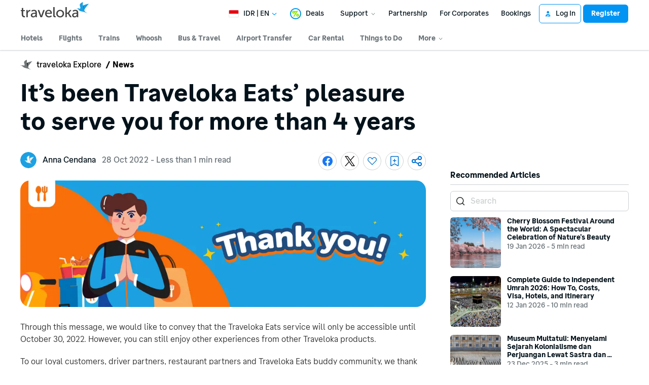

--- FILE ---
content_type: application/javascript
request_url: https://d1785e74lyxkqq.cloudfront.net/_next/static/v4.6.0/js/8141-80aa9c77b1d3.js
body_size: 31418
content:
(self.webpackChunk_N_E=self.webpackChunk_N_E||[]).push([[8141],{83547:function(e,t,n){var r=n(5806);function o(){var e;try{e=t.storage.debug}catch(e){}return!e&&void 0!==r&&"env"in r&&(e=r.env.DEBUG),e}(t=e.exports=n(42252)).log=function(){return"object"==typeof console&&console.log&&Function.prototype.apply.call(console.log,console,arguments)},t.formatArgs=function(e){var n=this.useColors;if(e[0]=(n?"%c":"")+this.namespace+(n?" %c":" ")+e[0]+(n?"%c ":" ")+"+"+t.humanize(this.diff),n){var r="color: "+this.color;e.splice(1,0,r,"color: inherit");var o=0,i=0;e[0].replace(/%[a-zA-Z%]/g,function(e){"%%"!==e&&(o++,"%c"===e&&(i=o))}),e.splice(i,0,r)}},t.save=function(e){try{null==e?t.storage.removeItem("debug"):t.storage.debug=e}catch(e){}},t.load=o,t.useColors=function(){return"undefined"!=typeof window&&!!window.process&&"renderer"===window.process.type||"undefined"!=typeof document&&document.documentElement&&document.documentElement.style&&document.documentElement.style.WebkitAppearance||"undefined"!=typeof window&&window.console&&(window.console.firebug||window.console.exception&&window.console.table)||"undefined"!=typeof navigator&&navigator.userAgent&&navigator.userAgent.toLowerCase().match(/firefox\/(\d+)/)&&parseInt(RegExp.$1,10)>=31||"undefined"!=typeof navigator&&navigator.userAgent&&navigator.userAgent.toLowerCase().match(/applewebkit\/(\d+)/)},t.storage="undefined"!=typeof chrome&&void 0!==chrome.storage?chrome.storage.local:function(){try{return window.localStorage}catch(e){}}(),t.colors=["lightseagreen","forestgreen","goldenrod","dodgerblue","darkorchid","crimson"],t.formatters.j=function(e){try{return JSON.stringify(e)}catch(e){return"[UnexpectedJSONParseError]: "+e.message}},t.enable(o())},42252:function(e,t,n){var r;function o(e){function n(){if(n.enabled){var e=+new Date,o=e-(r||e);n.diff=o,n.prev=r,n.curr=e,r=e;for(var i=Array(arguments.length),l=0;l<i.length;l++)i[l]=arguments[l];i[0]=t.coerce(i[0]),"string"!=typeof i[0]&&i.unshift("%O");var a=0;i[0]=i[0].replace(/%([a-zA-Z%])/g,function(e,r){if("%%"===e)return e;a++;var o=t.formatters[r];if("function"==typeof o){var l=i[a];e=o.call(n,l),i.splice(a,1),a--}return e}),t.formatArgs.call(n,i),(n.log||t.log||console.log.bind(console)).apply(n,i)}}return n.namespace=e,n.enabled=t.enabled(e),n.useColors=t.useColors(),n.color=function(e){var n,r=0;for(n in e)r=(r<<5)-r+e.charCodeAt(n)|0;return t.colors[Math.abs(r)%t.colors.length]}(e),"function"==typeof t.init&&t.init(n),n}(t=e.exports=o.debug=o.default=o).coerce=function(e){return e instanceof Error?e.stack||e.message:e},t.disable=function(){t.enable("")},t.enable=function(e){t.save(e),t.names=[],t.skips=[];for(var n=("string"==typeof e?e:"").split(/[\s,]+/),r=n.length,o=0;o<r;o++)n[o]&&("-"===(e=n[o].replace(/\*/g,".*?"))[0]?t.skips.push(RegExp("^"+e.substr(1)+"$")):t.names.push(RegExp("^"+e+"$")))},t.enabled=function(e){var n,r;for(n=0,r=t.skips.length;n<r;n++)if(t.skips[n].test(e))return!1;for(n=0,r=t.names.length;n<r;n++)if(t.names[n].test(e))return!0;return!1},t.humanize=n(85138),t.names=[],t.skips=[],t.formatters={}},34225:function(e,t,n){e.exports=n.p+"static/v4.6.0/9/951ce4f3eeb20a7151a2d9d8b362daa7.svg"},90166:function(e,t,n){e.exports=n.p+"static/v4.6.0/7/742d7cb30c6886bfe95cc0c892c85bfc.svg"},84971:function(e,t,n){e.exports=n.p+"static/v4.6.0/c/cc2047b756b573ae48319e22e7157315.svg"},98018:function(e,t,n){e.exports=n.p+"static/v4.6.0/b/b433880e6224ac66aa129e60ce990975.svg"},67630:function(e,t,n){e.exports=n.p+"static/v4.6.0/5/5ece5280450a87861b34e494c1de8150.svg"},96371:function(e,t,n){var r=n(54432),o=n(66539),i=n(79026);e.exports=function(e,t,n){for(var l=-1,a=t.length,c={};++l<a;){var s=t[l],u=r(e,s);n(u,s)&&o(c,i(s,e),u)}return c}},66539:function(e,t,n){var r=n(4132),o=n(79026),i=n(59099),l=n(17709),a=n(33110);e.exports=function(e,t,n,c){if(!l(e))return e;t=o(t,e);for(var s=-1,u=t.length,d=u-1,f=e;null!=f&&++s<u;){var p=a(t[s]),h=n;if("__proto__"===p||"constructor"===p||"prototype"===p)break;if(s!=d){var y=f[p];void 0===(h=c?c(y,p,f):void 0)&&(h=l(y)?y:i(t[s+1])?[]:{})}r(f,p,h),f=f[p]}return e}},50674:function(e,t,n){var r=n(25346);e.exports=function(e){return"function"==typeof e?e:r}},93467:function(e,t,n){var r=n(73435);e.exports=function(e){return r(e,4)}},73659:function(e,t,n){e.exports=n(97756)},41886:function(e,t,n){var r=n(17010),o=/[\\^$.*+?()[\]{}|]/g,i=RegExp(o.source);e.exports=function(e){return(e=r(e))&&i.test(e)?e.replace(o,"\\$&"):e}},97756:function(e,t,n){var r=n(66041),o=n(66613),i=n(50674),l=n(10163);e.exports=function(e,t){return(l(e)?r:o)(e,i(t))}},64155:function(e,t,n){var r=n(47190),o=n(99667),i=n(45075),l=n(10163),a=n(80981),c=n(34801),s=n(15782),u=n(24289),d=Object.prototype.hasOwnProperty;e.exports=function(e){if(null==e)return!0;if(a(e)&&(l(e)||"string"==typeof e||"function"==typeof e.splice||c(e)||u(e)||i(e)))return!e.length;var t=o(e);if("[object Map]"==t||"[object Set]"==t)return!e.size;if(s(e))return!r(e).length;for(var n in e)if(d.call(e,n))return!1;return!0}},58254:function(e,t,n){var r=n(79070);e.exports=function(e,t){return r(e,t)}},59555:function(e){e.exports=function(e){return null==e}},74912:function(e,t,n){var r=n(38644),o=n(43472),i=n(96371),l=n(77271);e.exports=function(e,t){if(null==e)return{};var n=r(l(e),function(e){return[e]});return t=o(t),i(e,n,function(e,n){return t(e,n[0])})}},85138:function(e){function t(e,t,n){return e<t?void 0:e<1.5*t?Math.floor(e/t)+" "+n:Math.ceil(e/t)+" "+n+"s"}e.exports=function(e,n){n=n||{};var r=typeof e;if("string"===r&&e.length>0)return function(e){if(!((e=String(e)).length>100)){var t=/^((?:\d+)?\.?\d+) *(milliseconds?|msecs?|ms|seconds?|secs?|s|minutes?|mins?|m|hours?|hrs?|h|days?|d|years?|yrs?|y)?$/i.exec(e);if(t){var n=parseFloat(t[1]);switch((t[2]||"ms").toLowerCase()){case"years":case"year":case"yrs":case"yr":case"y":return 315576e5*n;case"days":case"day":case"d":return 864e5*n;case"hours":case"hour":case"hrs":case"hr":case"h":return 36e5*n;case"minutes":case"minute":case"mins":case"min":case"m":return 6e4*n;case"seconds":case"second":case"secs":case"sec":case"s":return 1e3*n;case"milliseconds":case"millisecond":case"msecs":case"msec":case"ms":return n;default:return}}}}(e);if("number"===r&&!1===isNaN(e))return n.long?t(e,864e5,"day")||t(e,36e5,"hour")||t(e,6e4,"minute")||t(e,1e3,"second")||e+" ms":e>=864e5?Math.round(e/864e5)+"d":e>=36e5?Math.round(e/36e5)+"h":e>=6e4?Math.round(e/6e4)+"m":e>=1e3?Math.round(e/1e3)+"s":e+"ms";throw Error("val is not a non-empty string or a valid number. val="+JSON.stringify(e))}},22342:function(e,t,n){"use strict";n.d(t,{Z:function(){return u},q:function(){return d}});var r=n(56945),o=n(34171),i=n(26359),l=n.n(i),a=n(32703),c=n.n(a);let s=["fontWeight"];function u(e){let{defaultStyles:t}=e||{};return e=>{var n;return(n=class extends r.Component{getStyleFromProps(e){return this.props.predicate.reduce((t,n)=>n in e?{...t,[n]:e[n]}:t,{})}castStyleIfNumber(e){return isNaN(e)?"string"==typeof e?e:Object.keys(e).reduce((t,n)=>{let r=e[n],o=s.includes(n);return t[n]=o?r:this.castStyleIfNumber(r),t},{}):Number(e)}render(){let{predicate:n,style:o,styleSheet:i,styleSheetGroup:a,...s}=this.props,u=this.castStyleIfNumber(l()({},t,{container:{...i,...this.getStyleFromProps(s)}},a)),d=c()(s,n);return r.createElement(e,{...d,legacyStyle:o,style:u})}}).defaultProps={predicate:o.Z},n}}let d={VIEW:"VIEW",TEXT:"TEXT",IMAGE:"IMAGE",SWITCH:"SWITCH"}},95575:function(e,t,n){"use strict";n.d(t,{SJ:function(){return o},jP:function(){return r},qb:function(){return i}});let r=e=>e&&e===Object(e)?new Date(e.year,e.month-1,e.day):void 0,o=e=>{if(e)return{month:e.getMonth()+1,day:e.getDate(),year:e.getFullYear()}},i=e=>e&&e.year&&e.month&&e.day},68911:function(e,t,n){"use strict";n.d(t,{Z:function(){return no}});var r,o={};n.r(o),n.d(o,{Accordion:function(){return S},AvatarImage:function(){return j},BoxAccordionField:function(){return eJ},CardView:function(){return eq},Carousel:function(){return eG},CheckboxConditionalField:function(){return e6},CheckboxField:function(){return e3},CheckboxGroupField:function(){return e1},CopyText:function(){return k},Countdown:function(){return D},CountryField:function(){return tr},DateField:function(){return ta},DeepLinkButton:function(){return F},DeepLinkLabel:function(){return V},FullScreenModal:function(){return en},HiddenField:function(){return ts},HorizontalContainer:function(){return eY},Image:function(){return B},ImageContainer:function(){return H},ImageGallery:function(){return J},InputField:function(){return td},NestedSelectField:function(){return tm},OrderedList:function(){return ed},Paragraph:function(){return eh},PhoneNumberField:function(){return tx},Popup:function(){return ec},ProductWidget:function(){return em},QuotedText:function(){return eg},RadioButtonGroupField:function(){return tw},RatingLabel:function(){return ey},ScrollToContainer:function(){return eS},SelectConditionalField:function(){return t_},SelectField:function(){return tO},ShareButton:function(){return ew},SimpleForm:function(){return tG},StepperGroupField:function(){return tQ},SwitchField:function(){return t1},TabView:function(){return eT},Table:function(){return eP},Tags:function(){return ek},TextAreaField:function(){return t2},TimeField:function(){return nr},Title:function(){return eL},Tray:function(){return eA},UnorderedList:function(){return ef},VerticalContainer:function(){return eK},Video:function(){return eB}});var i=n(56945),l=n(67043),a=n(43577),c=n(93127),s=n(38093),u=n(48856),d=n(54286),f=n(11757),p=n(54060),h=n(44199),y=n(38673),m=n(41492),g=n(44630);let v=f.Z.create({container:{paddingHorizontal:h.Z.spacing.m,paddingVertical:h.Z.spacing.xs,flexDirection:"row",justifyContent:"space-between",borderBottomWidth:h.Z.border.width.thin},leftContainer:{flexDirection:"row",flex:1},iconContainer:{marginRight:h.Z.spacing.s},textContainer:{flex:1,flexDirection:"column"},endComponent:{marginTop:h.Z.spacing.xxs}});var Z=function(e){let t=(0,m.Z)(),{Icon:n,StartComponent:r,EndComponent:o,description:i,disabled:a,containerStyle:c}=e,u=null!=r?r:n,d=a?t.lightNeutral:(null==c?void 0:c.backgroundColor)||t.lightPrimary;return(0,s.jsxs)(l.Z,{style:[v.container,c,{borderColor:t.lightNeutral,backgroundColor:d,alignItems:i?"flex-start":"center"}],children:[(0,s.jsxs)(l.Z,{style:[v.leftContainer,{alignItems:i?"flex-start":"center"}],children:[u&&(0,s.jsx)(l.Z,{style:[v.iconContainer,{marginTop:i?h.Z.spacing.xxs:0}],children:(0,s.jsx)(u,{})}),(0,s.jsxs)(l.Z,{style:v.textContainer,children:[(()=>{let{cellText:n,isTextSecondary:r,disabled:o}=e,i={color:o?t.textMuted:t.textPrimary};return r&&(i={color:o?t.textMuted:t.textSecondary}),(0,s.jsx)(g.Z,{variant:g.Z.VARIANT.UI_BASELINE,style:[i,e.style],children:n})})(),!!i&&(0,s.jsx)(g.Z,{variant:g.Z.VARIANT.UI_TINY,style:{color:a?t.textMuted:t.textSecondary},children:i})]})]}),o&&(0,s.jsx)(l.Z,{style:v.endComponent,children:(0,s.jsx)(o,{})})]})},b=n(41380),E=n(55305);let x=f.Z.create({endComponent:{flexDirection:"row",alignItems:"flex-start"}});var C=function(e){var t;let n=(0,m.Z)(),{disabled:r=!1,collapsibleIconType:o="chevron"}=e,[a,c]=(0,i.useState)(null===(t=e.isCollapsed)||void 0===t||t),f=(0,i.useRef)(new u.Z.Value(Number(a))).current,g=f.interpolate({inputRange:[0,1],outputRange:"chevron"===o?["0deg","180deg"]:["0deg","45deg"]});(0,i.useEffect)(()=>{u.Z.timing(f,{toValue:a?1:0,duration:h.Z.animation.timing.instant,easing:d.Z.out(d.Z.cubic),useNativeDriver:!1}).start()},[a]);let{headerText:v,headerSubtitle:C,headerStyle:w,IconStart:S,StartComponent:P,headerContainerStyle:_}=e;return(0,s.jsxs)(l.Z,{children:[(0,s.jsx)(y.Z,{onPress:()=>{var t,n;a?null===(t=e.onOpen)||void 0===t||t.call(e):null===(n=e.onClose)||void 0===n||n.call(e),c(!a)},disabled:r,children:(0,s.jsx)(l.Z,{children:(0,s.jsx)(Z,{containerStyle:_,StartComponent:null!=S?S:P,EndComponent:()=>{let{chevronTintColor:t,disabled:r,EndComponent:i}=e,a=r?n.textMuted:n.tintPrimary;return(0,s.jsxs)(l.Z,{style:x.endComponent,children:[i&&(0,s.jsx)(i,{}),"chevron"===o?(0,s.jsx)(u.Z.View,{style:{marginLeft:h.Z.spacing.xs,transform:[{rotateZ:g}]},children:(0,s.jsx)(b.Z,{height:24,width:24,accentColor:t||a})}):(0,s.jsx)(u.Z.View,{style:{marginLeft:h.Z.spacing.xs,transform:[{rotateZ:g}]},children:(0,s.jsx)(E.Z,{height:24,width:24,accentColor:t||a})})]})},cellText:v,description:C,disabled:r,style:[{...h.Z.typography.title2},w]})})}),(0,s.jsx)(p.Z,{collapsed:a,children:e.children})]})},w=n(22342);(r||(r={})).BADGE="BADGE";var S=(0,w.Z)({defaultStyles:{}})(function(e){let{isOpen:t,style:n,title:o,children:s,onTrack:u,iconStart:d,componentEnd:f,collapsibleIconType:p,headerStyle:h,onChange:y}=e;return i.createElement(l.Z,{style:n.container},i.createElement(C,{headerText:o,isCollapsed:!t,onClose:function(){u&&(u("click"),u("close")),null==y||y(!1)},onOpen:function(){u&&(u("click"),u("open")),null==y||y(!0)},StartComponent:d?function(){return i.createElement(a.Z,{source:{uri:d},style:{height:24,width:24}})}:void 0,EndComponent:(null==f?void 0:f.value)?function(){let{type:e=r.BADGE,value:t,variant:n="INFO"}=f;return e===r.BADGE?i.createElement(c.Z,{label:t,variant:c.Z[n]}):null}:void 0,collapsibleIconType:null!=p?p:"chevron",headerStyle:h},s))}),P=n(11831),_=n(91765);function O(e){var t,n,r,o;let[c,s]=(0,i.useState)({width:null===(n=null===(t=e.style)||void 0===t?void 0:t.container)||void 0===n?void 0:n.width,height:null===(o=null===(r=e.style)||void 0===r?void 0:r.container)||void 0===o?void 0:o.height}),[u,d]=(0,i.useState)({width:0,height:0}),[f,p]=(0,i.useState)({width:0,height:0}),h=e=>{e&&P.Z.getSize(e,(e,t)=>{p({width:e,height:t}),y()},()=>{})},y=()=>{let e=f.width,t=f.height,n=u.width,r=u.height;if(e&&t&&n&&r)s({width:n,height:r});else if(e&&t&&(n||r)){let o=0,i=0;n?(o=n,i=n/e*t):(o=r/t*e,i=r),s({width:o,height:i})}};(0,i.useEffect)(()=>{let{source:t}=e;h(t.uri)},[e.source]);let{style:m,children:g,...v}=e;return i.createElement(l.Z,{style:[null==m?void 0:m.container,{borderRadius:0}]},i.createElement(l.Z,{style:[null==m?void 0:m.container,{overflow:"hidden",zIndex:0,marginLeft:0,marginRight:0,marginTop:0,marginBottom:0}],onLayout:({nativeEvent:{layout:e}})=>{d({width:e.width,height:e.height}),y()}},i.createElement(l.Z,{style:{justifyContent:"center",alignItems:"center"}},i.createElement(l.Z,{style:[{width:null==c?void 0:c.width,height:null==c?void 0:c.height}]},i.createElement(P.Z,{style:{width:null==c?void 0:c.width,height:null==c?void 0:c.height},...v})))),!!e.badgeUrl&&i.createElement(a.Z,{style:{position:"absolute",right:0,bottom:0,width:20,height:20,borderRadius:20},source:{uri:e.badgeUrl}}))}var j=(0,w.Z)({defaultStyles:{container:{width:48,height:48,borderRadius:48,overflow:"hidden",marginVertical:h.Z.spacing.xs}}})(e=>{let{imageUrl:t,...n}=e,r=(0,_.Z)(O);return i.createElement(r,{source:{uri:t},...n})}),T=n(31563),k=(0,w.Z)()(function(e){let{children:t,message:n,onCopy:r,onTrack:o,style:a,text:c}=e;async function s(){await T.Z.setString(c),null==r||r(c,n),null==o||o("click")}return i.createElement(y.Z,{onPress:s},i.createElement(l.Z,{pointerEvents:"box-only",style:null==a?void 0:a.container},t))}),R=n(7107),D=(0,w.Z)({defaultStyles:{container:{flexDirection:"row",justifyContent:"center"}}})(R.DRNTimeUtil.withTimerSecondInterval(function(e){let t=()=>{let{color:{number:t,border:n,text:r,numberBackground:o,textBackground:i,colon:l}}=e;return{box:{backgroundColor:o,borderColor:n,borderRadius:4,borderWidth:n&&h.Z.border.width.thick,overflow:"hidden"},colon:{color:l,...h.Z.typography.title1},labelContainer:{alignItems:"center",backgroundColor:i,height:20,justifyContent:"center",width:48},label:{color:r,...h.Z.typography.captionMicro},number:{color:t,...h.Z.typography.title1},numberContainer:{alignItems:"center",height:40,justifyContent:"center",width:48},separator:{alignItems:"center",height:40,justifyContent:"center",width:16}}},n=(e,n)=>{let r=t();return i.createElement(l.Z,{style:r.box},i.createElement(l.Z,{style:r.numberContainer},i.createElement(g.Z,{style:r.number},R.DRNTimeUtil.padNumber(e))),i.createElement(l.Z,{style:r.labelContainer},i.createElement(g.Z,{numberOfLines:1,style:r.label},n)))},r=()=>{let e=t();return i.createElement(l.Z,{style:e.separator},i.createElement(g.Z,{style:e.colon},":"))},{columnTitle:{day:o,hour:a,minute:c,second:s},remaining:u,style:d}=e,{day:f,hrs:p,min:y,sec:m}=R.DRNTimeUtil.convertSecondsToDisplayTime(u);return i.createElement(l.Z,{style:d.container},n(f,o),r(),n(p,a),r(),n(y,c),r(),n(m,s))})),L=n(24812),I=n(74707),F=(0,w.Z)()(function(e){let{id:t,deepLink:n,onPress:r=e=>L.Z.openURL(e).catch(()=>console.warn(`DeepLinkButton(${t}): Cannot open deeplink URL ${e}.`)),onTrack:o,style:l,variant:a,size:c,label:s}=e;return i.createElement(I.Z,{style:l.container,text:s,variant:a?I.Z.VARIANT[a]:void 0,onPress:()=>{r(n),null==o||o("click",{deepLink:n})},size:c?I.Z.SIZE[c]:void 0})}),A=n(92654),V=(0,w.Z)({defaultStyles:{container:{flexDirection:"row",flex:1,borderBottomColor:h.Z.color.borderDivide,borderBottomWidth:h.Z.border.width.thick},text:{padding:h.Z.spacing.m,flex:1}}})(function(e){let{style:t}=e;return i.createElement(l.Z,{style:t.container},e.icon?i.createElement(P.Z,{source:{uri:e.icon},style:{height:24,width:24,alignSelf:"center"}}):null,i.createElement(A.Z,{onPress:()=>{var t;let{onPress:n=t=>L.Z.openURL(t).catch(()=>console.warn(`DeepLinkLabel(${e.id}): Cannot open deeplink URL ${t}.`))}=e;n(e.deepLink),null===(t=e.onTrack)||void 0===t||t.call(e,"click",{deepLink:e.deepLink})},style:t.text},e.label))});function N(e,t,n){let[r,o]=(0,i.useState)(t.width),[l,a]=(0,i.useState)(t.height),c=e=>{let{width:t,height:r}=e,{width:i,height:l}=n;if(t&&r&&i&&l)o(i),a(l);else if(t&&r&&(i||l)){let e=0,n=0;i?(e=i,n=i/t*r):(e=l/r*t,n=l),o(e),a(n)}},s=e=>{e&&P.Z.getSize(e,(e,t)=>{c({width:e,height:t})},()=>{})};return(0,i.useEffect)(()=>{s(e)},[r,l,n.width,n.height,e]),{width:r,height:l}}let M=(0,_.Z)(function(e){let{style:t,imageUrl:n,alt:r}=e,{container:{width:o=0,height:a=0}={}}=e.style,[c,s]=(0,i.useState)({width:0,height:0}),{width:u,height:d}=N(n,{width:o,height:a},c);return i.createElement(l.Z,{style:t.container,onLayout:({nativeEvent:{layout:e}})=>{c.width||c.height||s({width:e.width,height:e.height})}},i.createElement("img",{loading:"lazy",src:n,style:{width:u,height:d,objectFit:"cover"},alt:r}))});var B=(0,w.Z)({styleTypes:{container:w.q.VIEW},defaultStyles:{container:{overflow:"hidden",zIndex:0}}})(e=>i.createElement(M,{...e})),U=n(42709);let z=(0,_.Z)(function(e){var t,n,r,o;let{style:a,children:c,...s}=e,[u,d]=(0,i.useState)({width:0,height:0}),{width:f,height:p}=N(s.source.uri,{width:null===(n=null===(t=null==e?void 0:e.style)||void 0===t?void 0:t.container)||void 0===n?void 0:n.width,height:null===(o=null===(r=null==e?void 0:e.style)||void 0===r?void 0:r.container)||void 0===o?void 0:o.height},u);return i.createElement(l.Z,{style:[a.container,{overflow:"hidden",zIndex:0}],onLayout:({nativeEvent:{layout:e}})=>{u.width||u.height||d({width:e.width,height:e.height})}},i.createElement(U.Z,{resizeMode:"cover",style:{width:f,height:p},...s},c))});var H=(0,w.Z)({defaultStyles:{container:{}}})(function(e){let{backgroundImage:t,...n}=e;return i.createElement(z,{...n,source:{uri:t}})}),W=n(62885),$=n(1531),G=n(46473),q=n(61609);let Y="VERTICAL",K="HORIZONTAL";function Q({seeMoreText:e="LIHAT SEMUA",splitType:t=Y,maxCell:n=5,mainProportion:r=1,separatorWidth:o=5,style:a={},...c}){let s=e=>i.createElement(l.Z,{style:[{backgroundColor:h.Z.color.uiLightPrimary},e===Y?{width:o}:{height:o}]}),u=e=>e===K?Y:K,d=e=>i.createElement(A.Z,{style:{fontSize:30,color:h.Z.color.uiLightPrimary}},"+",e),p=()=>{let{imageUrls:t}=c,n=g(),r=t.length-n;return i.createElement(l.Z,{style:[f.Z.absoluteFill,{backgroundColor:"rgba(0, 0, 0, 0.4)",alignItems:"center",justifyContent:"center"}]},!r&&i.createElement(A.Z,{style:{fontSize:14,color:h.Z.color.uiLightPrimary}},e),!!r&&d(r))},y=(e,t,n)=>{let r=g();return i.createElement(l.Z,{style:{flex:1}},i.createElement(B,{imageUrl:e,alt:n,styleSheet:{flex:1}}),r===t+1&&r>=3&&p(),i.createElement(W.Z,{style:f.Z.absoluteFill,onPress:()=>c.onClick(t),activeOpacity:.3}))},m=(e,t,n=0,r)=>i.createElement(l.Z,{style:{flex:1,flexDirection:t===Y?"row":"column"}},e.map((e,o)=>i.createElement(l.Z,{style:{flex:1,flexDirection:t===Y?"row":"column"},key:`image-${e}`},!!o&&s(t),y(e,n+o,null==r?void 0:r[o])))),g=()=>{let{imageUrls:e}=c;return Math.min(n,e.length)},{imageUrls:v}=c;return i.createElement(l.Z,{style:a.container},1===v.length&&(()=>{let{imageUrls:[e],imageAlts:t}=c;return y(e,0,null==t?void 0:t[0])})(),v.length>=2&&(()=>{let{imageUrls:e,imageAlts:n}=c,o=g(),a=o>4?2:1;return i.createElement(l.Z,{style:{flex:1,flexDirection:t===Y?"row":"column"}},i.createElement(l.Z,{style:{flex:o>2?r:1}},m(e.slice(0,a),u(t),0,null==n?void 0:n.slice(0,a))),s(t),m(e.slice(a,o),u(t),a,null==n?void 0:n.slice(a,o)))})())}function X(e){let{imageUrls:t,activeIdx:n,...r}=e,o=$.Z.get("window").width,a=t.slice(n).concat(t.slice(0,n));return i.createElement(q.Z,{...r,style:{margin:0}},i.createElement(l.Z,null,i.createElement(G.Z,{horizontal:!0,contentContainerStyle:{backgroundColor:"transparent",alignItems:"center"},pagingEnabled:!0,snapToInterval:o,snapToAlignment:"center",maximumZoomScale:3},i.createElement(W.Z,{style:f.Z.absoluteFill,onPress:e.onBackdropPress,activeOpacity:1}),a.map((e,t)=>i.createElement(B,{key:`galery-modal-${t}`,imageUrl:e,styleSheet:{width:o,flex:1}})))))}var J=(0,w.Z)({defaultStyles:{container:{flex:1}}})(function(e){let[t,n]=(0,i.useState)(!1),[r,o]=(0,i.useState)(0),a=()=>{n(!1)};return i.createElement(l.Z,null,i.createElement(X,{imageUrls:e.imageUrls,onBackdropPress:a,onBackButtonPress:a,isVisible:t,activeIdx:r}),i.createElement(Q,{...e,onClick:e=>{o(e),n(!0)}}))}),ee=n(59416);let et=f.Z.create({container:{margin:0},header:{backgroundColor:h.Z.color.brandGodwitBlue,paddingHorizontal:h.Z.spacing.m,paddingVertical:h.Z.spacing.m,alignItems:"center"},headerTitle:{color:h.Z.color.uiLightPrimary},content:{width:R.DRNUtil.isWeb()?"100vw":R.DRNUtil.getScreenWidth(),height:R.DRNUtil.isWeb()?"100vh":R.DRNUtil.getScreenHeight(),backgroundColor:h.Z.color.uiLightPrimary,paddingTop:h.Z.spacing.s},closeButton:{position:"absolute",right:h.Z.spacing.m}});var en=(0,w.Z)({defaultStyles:{container:{},header:{},headerTitle:{},content:{}}})(function(e){let{trigger:t,children:n,style:r,title:o,closeIconColor:a,onTrack:c,...s}=e,[u,d]=(0,i.useState)(!1),p=()=>{d(!1),c("click"),c("close")},y=(0,i.useCallback)(()=>i.createElement(l.Z,{style:[et.header,r.header]},i.createElement(g.Z,{numberOfLines:1,style:[et.headerTitle,r.headerTitle]},o),i.createElement(W.Z,{style:et.closeButton,accessible:!1,activeOpacity:1,onPress:p},i.createElement(l.Z,{pointerEvents:"box-only"},i.createElement(E.Z,{accentColor:a||h.Z.color.uiLightPrimary})))),[o]);return i.createElement(l.Z,{style:r.container},i.createElement(l.Z,null,i.createElement(ee.ZP,{...s,data:t}),i.createElement(W.Z,{style:f.Z.absoluteFill,onPress:()=>{d(!0),c("click"),c("open")}})),i.createElement(q.Z,{isVisible:u,onBackButtonPress:p,hasBackdrop:!1,style:et.container},i.createElement(i.Fragment,null,y(),i.createElement(G.Z,{style:[et.content,r.content]},n))))}),er=n(49829);let eo=h.Z.color.uiDarkPrimary+"00",ei=f.Z.create({imageWrapper:{overflow:"hidden",borderTopLeftRadius:h.Z.border.radius.default,borderTopRightRadius:h.Z.border.radius.default},imageStyle:{minHeight:180}}),el=f.Z.create({container:{paddingBottom:h.Z.spacing.m,borderRadius:h.Z.border.radius.default},title:{paddingVertical:h.Z.spacing.ml,paddingHorizontal:h.Z.spacing.m},close:{position:"absolute",right:h.Z.spacing.m,top:h.Z.spacing.m,width:h.Z.spacing.l,height:h.Z.spacing.l,zIndex:1,borderRadius:h.Z.border.radius.default,overflow:"hidden"},content:{paddingHorizontal:h.Z.spacing.m,paddingTop:h.Z.spacing.xs},gradientWrapper:{borderTopLeftRadius:h.Z.border.radius.default,borderTopRightRadius:h.Z.border.radius.default}});var ea=function(e){let t=(0,m.Z)(),{width:n=320,showCloseButton:r=!1,onCloseButtonPress:o=()=>null,maxWidth:i=600,minHeight:c=200,height:u,children:d,image:f,title:p,closeButtonSmartKey:v}=e,Z=f?t.lightPrimary:t.darkSecondary,b=t.lightPrimary;return(0,s.jsxs)(l.Z,{style:[el.container,{width:n,height:u,maxWidth:i,minHeight:c,backgroundColor:b}],children:[!!f&&(0,s.jsxs)(l.Z,{style:ei.imageWrapper,children:[(0,s.jsx)(a.Z,{source:{uri:f},style:[ei.imageStyle,{width:n}]}),(0,s.jsx)(er.Z,{colors:[h.Z.opacity.translucent(h.Z.color.uiDarkPrimary),eo],style:{width:n,height:h.Z.spacing.xxxxl,position:"absolute",top:0,left:0}})]}),r&&(0,s.jsx)(l.Z,{style:[el.close,{width:24,height:24}],children:(0,s.jsx)(y.Z,{onPress:()=>o(),smartKey:v,children:(0,s.jsx)(l.Z,{children:(0,s.jsx)(E.Z,{width:24,height:24,accentColor:Z})})})}),!!p&&(0,s.jsx)(g.Z,{style:[el.title,r&&!f&&{marginRight:h.Z.spacing.m+h.Z.spacing.l}],variant:"title-1",children:p}),(0,s.jsx)(l.Z,{style:el.content,children:d})]})},ec=(0,w.Z)({defaultStyles:{container:{justifyContent:"center",alignItems:"center"},content:{}}})(function(e){var t,n;let{trigger:r,children:o,style:a,title:c,headerImage:s,onTrack:u,showCloseButton:d=!0,...p}=e,[h,y]=(0,i.useState)(!1),m=()=>{y(!1),u("click"),u("close")};return i.createElement(i.Fragment,null,i.createElement(l.Z,null,i.createElement(ee.ZP,{...p,data:r}),i.createElement(W.Z,{style:f.Z.absoluteFill,onPress:()=>{y(!0),u("click"),u("open")}})),i.createElement(q.Z,{isVisible:h,onBackButtonPress:m,onBackdropPress:m,style:a.container},i.createElement(ea,{title:c,width:Number(null===(t=a.content)||void 0===t?void 0:t.width),height:Number(null===(n=a.content)||void 0===n?void 0:n.height),image:s,onCloseButtonPress:m,showCloseButton:d},o)))}),es=n(67614);function eu(e="",t={}){return({...t,...h.Z.typography})[e]||{}}var ed=(0,w.Z)({defaultStyles:{row:{flexDirection:"row",alignItems:"flex-start",flexWrap:"wrap"},bulletText:{flex:1},pointContainer:{marginRight:h.Z.spacing.xs,justifyContent:"center",alignItems:"flex-end"},text:{}}})(function(e){let t=()=>{let{legacyStyle:t,style:n}=e;return{...h.Z.typography.uiBaseline,...eu(t),...n.text}},n=e=>i.createElement(g.Z,{style:t()},`${e+1}.`),r=(r,o,a)=>{let{style:c,list:s,...u}=e,d=t();return i.createElement(l.Z,{key:o,style:c.row,testID:"order-list-item"},i.createElement(l.Z,{style:[c.pointContainer,{height:d.lineHeight,width:a}]},n(o)),i.createElement(l.Z,{style:c.bulletText},i.createElement(es.Z,{htmlStyles:{text:d},htmlText:`<text>${r}</text>`,...u})))},{list:o,style:a}=e,c=(null==o?void 0:o.length.toString().length)*10+4;return i.createElement(l.Z,{style:a.container},o.map((e,t)=>r(e,t,c)))}),ef=(0,w.Z)({defaultStyles:{row:{flexDirection:"row",alignItems:"flex-start",flexWrap:"wrap"},bulletText:{flex:1},pointContainer:{marginRight:h.Z.spacing.xs,justifyContent:"center",width:24,alignItems:"flex-end"},text:{}}})(function(e){let t=()=>{let{legacyStyle:t,style:n}=e;return{...h.Z.typography.uiBaseline,...eu(t),...n.text}},n=()=>{let e=t(),n=e.fontSize/2,r=e.color||h.Z.color.textPrimary;return i.createElement(l.Z,{style:{backgroundColor:r,height:n,width:n,borderRadius:n/2}})},{list:r,style:o}=e;return i.createElement(l.Z,{style:o.container},r.map((r,o)=>{let{style:a,list:c,...s}=e,u=t();return i.createElement(l.Z,{key:o,style:a.row},i.createElement(l.Z,{style:[a.pointContainer,{height:u.lineHeight}]},n()),i.createElement(l.Z,{style:a.bulletText},i.createElement(es.Z,{htmlStyles:{text:u},htmlText:`<text>${r}</text>`,...s})))}))});let ep={BODY_1:h.Z.typography.uiSmall,BODY_2:h.Z.typography.uiTiny,BODY_3:h.Z.typography.captionMicro};var eh=(0,w.Z)({defaultStyles:{container:{},text:{}}})(function(e){let[t,n]=(0,i.useState)(!1),{htmlText:r,style:o,readMoreText:a,seeLessText:c,numberOfLines:s,triggerTextSize:u,...d}=e,f=(()=>{let{legacyStyle:t,style:n,color:r}=e,o={...eu(t,ep),...n.text};return r?{...o,color:r}:o})(),p=R.DRNUtil.isWeb()?"p":"par",h=u||I.Z.SIZE.SMALL;return i.createElement(l.Z,{style:o.container},i.createElement(es.Z,{style:{flex:1},htmlText:`<${p}>${r}</${p}>`,htmlStyles:{[p]:f},numberOfLines:t?0:s,...d}),!!s&&i.createElement(l.Z,{style:{flexDirection:"row"}},i.createElement(I.Z,{variant:I.Z.VARIANT.TEXT,size:h,onPress:()=>{n(!t)},text:t?c||"See Less":a||"Read More"})))}),ey=(0,w.Z)({defaultStyles:{label:{flexDirection:"row",flex:1,color:h.Z.color.textSecondary},rating:{flex:1,color:h.Z.color.uiGreenPrimary}}})(function(e){let{style:t,label:n,rating:r}=e;return i.createElement(l.Z,{style:t.container},i.createElement(A.Z,{style:{fontSize:10}},i.createElement(A.Z,{style:t.label},n),i.createElement(A.Z,{style:t.rating}," ",r)))}),em=(0,w.Z)({defaultStyles:{container:{flexDirection:"row",justifyContent:"flex-start",alignItems:"center",borderTopWidth:h.Z.border.width.thick,borderTopColor:h.Z.color.borderSubtle,borderBottomWidth:h.Z.border.width.thick,borderBottomColor:h.Z.color.borderSubtle,paddingVertical:h.Z.spacing.s,paddingHorizontal:h.Z.spacing.xs},image:{height:40,width:40,marginRight:h.Z.spacing.m,borderRadius:4},subTitleText:{flex:1,fontSize:10,color:h.Z.color.textSecondary},titleText:{flex:1,fontSize:14},priceText:{fontSize:14,color:h.Z.color.uiOrangeDark}}})(function(e){let{onPress:t=t=>L.Z.openURL(t).catch(()=>console.warn(`ProductWidget(${e.id}): Cannot open deeplink URL ${t}.`)),deepLink:n}=e,{style:r,imageUrl:o,title:a,subTitle:c,ratingLabel:s,rating:u,price:d}=e;return i.createElement(y.Z,{onPress:()=>{n&&t(n)}},i.createElement(l.Z,{style:r.container},i.createElement(P.Z,{source:{uri:o},style:r.image}),i.createElement(l.Z,{style:{flex:1}},i.createElement(l.Z,{style:{flexDirection:"row"}},i.createElement(A.Z,{style:r.subTitleText},c),i.createElement(ey,{label:s,rating:u})),i.createElement(l.Z,{style:{flexDirection:"row"}},i.createElement(A.Z,{style:r.titleText},a),i.createElement(A.Z,{style:r.priceText},d)))))}),eg=(0,w.Z)({defaultStyles:{container:{flex:1,flexDirection:"row"},line:{backgroundColor:"grey",width:5},rightSide:{flex:1,padding:10,justifyContent:"center"},quote:{},source:{fontStyle:"italic"}}})(function(e){let{content:t,source:n,style:r}=e;return i.createElement(l.Z,{style:r.container},i.createElement(l.Z,{style:r.line}),i.createElement(l.Z,{style:r.rightSide},i.createElement(g.Z,{style:[h.Z.typography.uiSmall,r.quote]},t),i.createElement(g.Z,{style:[h.Z.typography.uiSmall,r.source]},"- ",n)))}),ev=n(70855),eZ=n(98990),eb=n(90429);let eE=f.Z.create({outter:{alignItems:"stretch",position:"absolute",bottom:0,backgroundColor:h.Z.color.uiBlueDark,width:"100%",padding:10},text:{color:h.Z.color.uiLightPrimary}});var ex=function(e){let t=(0,i.useRef)(new u.Z.Value(100)).current,{duration:n=2e3}=e;return(0,i.useEffect)(()=>{let e=h.Z.animation.timing.instant;u.Z.sequence([u.Z.timing(t,{toValue:0,duration:e,useNativeDriver:!0}),u.Z.delay(n-2*e),u.Z.timing(t,{toValue:100,duration:e,useNativeDriver:!0})]).start()},[]),i.createElement(u.Z.View,{style:[eE.outter,{transform:[{translateY:t}]}]},i.createElement(A.Z,{style:eE.text},"Copied to clipboard"))},eC=function(e,t){window.navigator.share?eZ.Z.share(e,t):"url"in e&&function(e){let t=document.createElement("div"),n="shareClipboardContainer";t.id=n,document.body.appendChild(t),eb.render(i.createElement(ex,{duration:2500}),t),function(e,t){let n=document.createElement("input");n.setAttribute("value",t),n.style.opacity="0",document.getElementById(e).appendChild(n),n.select(),document.execCommand("copy")}(n,e),setTimeout(()=>{t.remove()},2600)}(e.url)},ew=(0,w.Z)({defaultStyles:{container:{flexDirection:"row"},customTextStyle:{fontSize:16,paddingHorizontal:0,marginLeft:h.Z.spacing.xs},shareButton:{width:20,height:20}}})(function(e){let t=e.tintColor||h.Z.color.uiLightPrimary,{style:n}=e;return i.createElement(I.Z.IconStart,{style:n.container,text:e.label,variant:e.variant?I.Z.VARIANT[e.variant]:void 0,Icon:()=>{var e,r;return i.createElement(ev.Z,{fillColor:t,accentColor:t,width:null===(e=n.shareButton)||void 0===e?void 0:e.width,height:null===(r=n.shareButton)||void 0===r?void 0:r.height})},onPress:()=>{let{content:t,deepLink:n,onTrack:r}=e;null==r||r("click"),eC({message:n,...t},{})}})}),eS=(0,w.Z)()(function(e){let{registerScrollableComponent:t,children:n,id:r}=e,o=(0,i.useRef)(null);return(0,i.useEffect)(()=>{t(r)(o)},[r]),i.createElement(l.Z,{nativeID:r,ref:o},n)}),eP=(0,w.Z)({styleTypes:{container:w.q.VIEW,webTable:w.q.VIEW},defaultStyles:{container:{overflow:"auto",width:"100%"},webTable:{minWidth:"100%",borderCollapse:"collapse",borderRadius:h.Z.border.radius.default,display:"block",overflowX:"auto"}}})(function(e){var t;let{header:n,body:r,style:o}=e,l=(0,i.useRef)(null),{cellWidth:a,tableWidth:c}=function(e,t,n,r,o){let[l,a]=(0,i.useState)(0),[c,s]=(0,i.useState)(0),u=(0,i.useMemo)(()=>t.length||Math.max(...n.map(e=>e.length)),[t.length,n.length]);return(0,i.useEffect)(()=>{var t;if(!e.current)return;let n=0,o=150;if(n=R.DRNUtil.isWeb()?null===(t=e.current)||void 0===t?void 0:t.offsetWidth:void 0,"string"==typeof r&&r.includes("%")){let e=Number(r.replace("%",""));isNaN(e)||(o=e/100*n)}else r&&(o=Number(r));let i=n/u;if(i<o){a(o*u),s(o);return}a(n),s(i)},[e,void 0,u]),{tableWidth:l,cellWidth:c}}(l,n,r,null===(t=o.column)||void 0===t?void 0:t.width),s=(0,i.useCallback)(()=>n.map(e=>i.createElement("th",{key:e.id,style:{width:a}},i.createElement(ee.ZP,{data:e}))),[n,a]),u=(0,i.useCallback)(()=>r.map(e=>i.createElement("tr",{key:`Row-${e[0].id}`},e.map(e=>i.createElement("td",{key:e.id,style:{width:a}},i.createElement(ee.ZP,{data:e}))))),[r,a]);return i.createElement("div",{ref:l,style:o.container},i.createElement("table",{style:{...o.webTable,width:c},cellSpacing:"0",cellPadding:"0"},i.createElement("thead",null,i.createElement("tr",null,s())),i.createElement("tbody",null,u())))}),e_=n(88592);let eO=f.Z.create({container:{borderBottomColor:h.Z.color.borderSubtle,borderBottomWidth:h.Z.border.width.thin,borderTopColor:h.Z.color.borderSubtle,borderTopWidth:h.Z.border.width.thin,width:R.DRNUtil.getScreenWidth()},itemContainer:{alignItems:"center",height:48,justifyContent:"center",marginHorizontal:h.Z.spacing.xs,paddingHorizontal:h.Z.spacing.xs},activeUnderline:{borderBottomColor:h.Z.color.uiBluePrimary,borderBottomWidth:h.Z.border.width.bold},itemText:{...h.Z.typography.title3,color:h.Z.color.uiDarkSecondary,textAlign:"center"}});var ej=function(e){let{activeIndex:t,handleItemPress:n,title:r=[]}=e,o=r.length>3?R.DRNUtil.getScreenWidth()/3.5-16:Math.floor(R.DRNUtil.getScreenWidth()/r.length-16);return i.createElement(e_.Z,{data:r,extraData:t,renderItem:({item:e,index:r})=>{let a=r===t?[eO.itemContainer,eO.activeUnderline,{width:o}]:[eO.itemContainer,{width:o}];return i.createElement(l.Z,{key:r},i.createElement(y.Z,{onPress:()=>n(r)},i.createElement(l.Z,{style:a},r===t?i.createElement(g.Z,{numberOfLines:2,style:[eO.itemText,{color:h.Z.color.uiBluePrimary}]},e):i.createElement(g.Z,{numberOfLines:2,style:eO.itemText},e))))},horizontal:!0,showsHorizontalScrollIndicator:!1,style:eO.container})},eT=(0,w.Z)({defaultStyles:{container:{},content:{}}})(function(e){let[t,n]=(0,i.useState)(0),{children:r,title:o,style:a}=e;return i.createElement(l.Z,{style:a.container},i.createElement(ej,{activeIndex:t,handleItemPress:e=>{n(e)},title:o}),i.createElement(l.Z,{style:a.content},null==r?void 0:r[t]))}),ek=(0,w.Z)({defaultStyles:{container:{flexDirection:"row"},label:{marginRight:h.Z.spacing.xs,lineHeight:22,fontSize:14},tags:{flexDirection:"row",flex:1,flexWrap:"wrap"},tag:{backgroundColor:"grey",borderRadius:4,marginRight:h.Z.spacing.xs,paddingHorizontal:6,paddingVertical:h.Z.spacing.xxs,marginBottom:h.Z.spacing.xxs,overflow:"hidden",fontSize:10}}})(function({onPress:e=e=>L.Z.openURL(e).catch(()=>console.warn(`Tags(${t.id}): Cannot open deeplink URL ${e}.`)),...t}){let{label:n,list:r,style:o}=t;return i.createElement(l.Z,{style:o.container},i.createElement(l.Z,null,i.createElement(A.Z,{style:o.label},n||"Tags",":")),i.createElement(l.Z,{style:o.tags},r.map((n,r)=>{let{style:o}=t,{label:l,backgroundColor:a,textColor:c,deeplink:s}=n,u=[o.tag,a?{backgroundColor:a}:{},c?{color:c}:{}];return i.createElement(y.Z,{key:r,onPress:()=>{s&&e(s)}},i.createElement(A.Z,{style:u},l))})))});let eR={TITLE_1:h.Z.typography.title1,TITLE_2:h.Z.typography.title2,TITLE_3:h.Z.typography.title3,TITLE_4:h.Z.typography.uiTiny,TITLE_5:h.Z.typography.uiTiny};class eD extends i.Component{render(){let{style:e,legacyStyle:t,text:n,color:r="black"}=this.props;return i.createElement(A.Z,{style:[{color:r},eu(t,eR),e.container]},n)}}var eL=(0,w.Z)()(eD),eI=n(44234),eF=n(66595),eA=(0,w.Z)()(function(e){let{children:t,trigger:n,title:r,subtitle:o,primaryButtonText:a,style:c,onTrack:s,...u}=e;return i.createElement(l.Z,{style:c.container},i.createElement(eF.Z,{component:()=>i.createElement(G.Z,{bounces:!1},i.createElement(eI.Z,null,i.createElement(l.Z,null,t))),title:r,subtitle:o,primaryButtonText:a,onTrayOpen:function(){s("click"),s("open")},onDismiss:function(){s("click"),s("close")}},i.createElement(ee.ZP,{...u,data:n})))}),eV=n(6410);let eN=R.DRNUtil.getScreenWidth(),eM=eN/2;var eB=(0,w.Z)({defaultStyles:{container:{paddingBottom:h.Z.spacing.xl,paddingTop:h.Z.spacing.xs},videoOverlay:{alignItems:"center",backgroundColor:"transparent",justifyContent:"center",position:"absolute",width:eN},imageContent:{resizeMode:"cover",width:eN},title:{...h.Z.typography.title3,color:h.Z.color.uiDarkPrimary,marginTop:h.Z.spacing.s,paddingHorizontal:h.Z.spacing.m},description:{...h.Z.typography.uiTiny,color:h.Z.color.uiDarkPrimary,marginTop:h.Z.spacing.xxs,paddingHorizontal:h.Z.spacing.m}}})(function(e){let{videoUrl:t,title:n,description:r,style:o,onPlayRequest:c}=e,{v:s}=function(e){if(!e.includes("?")&&!e.includes("&"))return{};let t=e;return e.includes("?")&&(t=e.split("?")[1]),t.split("&").reduce((e,t)=>{let n=t.split("=");return e[n[0]]=n[1],e},{})}(t);return i.createElement(l.Z,{style:o.container},i.createElement(eI.Z,{onPress:function(){null==c||c(s)}},i.createElement(l.Z,null,i.createElement(a.Z,{source:{uri:`https://img.youtube.com/vi/${s}/hqdefault.jpg`},style:[o.imageContent,{height:eM}]}),i.createElement(l.Z,{style:[o.videoOverlay,{height:eM}]},i.createElement(eV.Z,{width:64,height:64,accentColor:h.Z.color.uiLightNeutral})))),!!n&&i.createElement(g.Z,{numberOfLines:2,style:o.title},n),!!r&&i.createElement(g.Z,{style:o.description},r))}),eU=n(48438),ez=n(36643),eH=n(45034),eW=n.n(eH);let e$=f.Z.create({arrowButton:{position:"absolute",height:40,width:40},container:{flex:1}});var eG=(0,w.Z)({defaultStyles:{}})(e=>{let{items:t,itemShown:n=1,gap:r=8,withArrowButton:o,...a}=e,[c,s]=(0,i.useState)(0),[u,d]=(0,i.useState)(!1),[f,p]=(0,i.useState)(0),y=(0,i.useRef)(null),m=Number(r),[g,v]=(0,i.useState)(0),Z=(e=0)=>{let r=(e-m)/Number(n);v(e),r*t.length<e&&d(!0),s(r)},b=e=>{var t;let n=f+e;p(n),null===(t=y.current)||void 0===t||t.scrollTo({x:n*(c+m),animated:!0})},E=(0,i.useCallback)(eW()(e=>{var t;if(!R.DRNUtil.isWeb())return;let{x:n}=e.nativeEvent.contentOffset,{width:r}=e.nativeEvent.layoutMeasurement,{width:i}=e.nativeEvent.contentSize;if(o)r+Math.ceil(n)>=i?d(!0):u&&d(!1);else{let e=Math.round(n/(c+m));p(e),null===(t=y.current)||void 0===t||t.scrollTo({x:e*(c+m),animated:!0})}},50),[u,f]);return i.createElement(l.Z,{style:[e$.container,e.style.container,R.DRNUtil.isWeb()?{justifyContent:"center"}:null]},i.createElement(G.Z,{horizontal:!0,decelerationRate:0,snapToInterval:c+m,snapToAlignment:"start",ref:y,onMomentumScrollEnd:e=>{let{x:t}=e.nativeEvent.contentOffset;p(Math.round(t/(c+m)))},onScroll:E,scrollEventThrottle:20,style:{width:"100%"},scrollEnabled:!o,showsHorizontalScrollIndicator:!1,onLayout:e=>{Z(e.nativeEvent.layout.width)}},0===c?i.createElement(l.Z,null):i.createElement(ee.ZP,{data:t.map(e=>({...e,styleSheet:{marginHorizontal:m/2,width:c}})),...a})),i.createElement(l.Z,{style:[{position:"absolute",flexDirection:"row",justifyContent:"space-between",width:g,alignItems:"center"},R.DRNUtil.isWeb()?null:{...(()=>{let t=e.style.container;if(t)return Object.keys(t).reduce((e,n)=>{if(n.includes("padding")){let r=n.replace("padding","margin");return{...e,[r]:t[n]}}},{})})(),top:"50%"},,]},o&&0!=c?i.createElement(i.Fragment,null,f>0&&i.createElement(l.Z,{style:[e$.arrowButton,{left:-8}]},i.createElement(I.Z.Icon,{Icon:()=>i.createElement(eU.Z,{width:16,accentColor:h.Z.color.uiBluePrimary}),onPress:()=>b(-1),variant:I.Z.VARIANT.FLOATING})),!u&&i.createElement(l.Z,{style:[e$.arrowButton,{right:-8}]},i.createElement(I.Z.Icon,{Icon:()=>i.createElement(ez.Z,{width:16,accentColor:h.Z.color.uiBluePrimary}),onPress:()=>b(1),variant:I.Z.VARIANT.FLOATING,style:e.arrowButtonStyle}))):null))}),eq=(0,w.Z)()(function(e){let{style:t}=e;return i.createElement(l.Z,{style:[{shadowColor:"rgb(67, 67, 67)",shadowOffset:{width:0,height:2},shadowOpacity:.2,shadowRadius:2,elevation:1,backgroundColor:h.Z.color.uiLightPrimary,flex:1},t.container]},e.children)}),eY=(0,w.Z)({defaultStyles:{container:{flexDirection:"row",alignItems:"center"}}})(function(e){let{children:t,deepLink:n,style:r}=e;return n?i.createElement(l.Z,{style:r.container},i.createElement(y.Z,{onPress:()=>{let{deepLink:t,onPress:n=t=>L.Z.openURL(t).catch(()=>console.warn(`HorizontalContainer(${e.id}): Cannot open deeplink URL ${t}.`))}=e;n(t)}},i.createElement(l.Z,null,t))):i.createElement(l.Z,{style:r.container},t)}),eK=(0,w.Z)({defaultStyles:{container:{}}})(function({onPress:e=e=>L.Z.openURL(e).catch(()=>console.warn(`VerticalContainer(${t.id}): Cannot open deeplink URL ${e}.`)),...t}){let n=(e,n)=>{let r={scrollTo:t.scrollTo(n)};return r[e]?r[e]():null},{children:r,deepLink:o,style:a,action:c}=t;return o||c?i.createElement(l.Z,{style:a.container},i.createElement(y.Z,{onPress:()=>{let{deepLink:r,action:o}=t;if(r){e(r);return}if(null==o?void 0:o.click)for(let e of o.click)n(e.type,e.payload.id)}},i.createElement(l.Z,null,r))):i.createElement(l.Z,{style:a.container},r)}),eQ=n(85214);let eX=e=>i.createElement(S,{...e,isOpen:!e.value,collapsibleIconType:"cross",onChange:t=>{var n;null===(n=e.onChange)||void 0===n||n.call(e,!t)}});var eJ=(0,w.Z)()(function(e){let{id:t,style:n,rules:r,defaultValue:o,title:a,isCollapsed:c,children:s,...u}=e;return i.createElement(l.Z,{style:n.container},i.createElement(eQ.Field,{name:t,smartKey:t,component:eX,defaultValue:c||o,rules:r,title:a,...u},s))}),e0=n(49874),e1=(0,w.Z)()(e=>{let{id:t,title:n,helperText:r,options:o,rules:l}=e;return i.createElement(eQ.Field,{name:t,smartKey:t,label:n,component:({helper:e,label:t,options:n,onChange:r,value:o,error:l})=>i.createElement(i.Fragment,null,i.createElement(g.Z,{variant:"title2"},t),l?i.createElement(g.Z,{ink:"alert",variant:"ui-tiny"},l):i.createElement(g.Z,{variant:"ui-tiny",ink:"secondary"},e),i.createElement(e0.Z,{options:n,value:o,onChange:r})),options:o,helper:r,rules:l})}),e2=n(41212);let e4=e=>i.createElement(e2.Z,{...e,value:!!e.value});var e6=(0,w.Z)({defaultStyles:{checkboxContainer:{alignItems:"flex-end",paddingVertical:h.Z.spacing.xs},checkbox:{padding:0}}})(function({fieldProps:e={values:{}},defaultValue:t=!1,...n}){var r;let{id:o,primary:a,secondary:c,checkboxLabel:s,style:u,rules:d,onTrack:f,...p}=n;return i.createElement(l.Z,{style:u.container},i.createElement(l.Z,{style:{flexDirection:"row"}},i.createElement(l.Z,{style:{flex:1}},i.createElement(ee.ZP,{data:a,...p}),(null===(r=e.values)||void 0===r?void 0:r[o])&&i.createElement(ee.ZP,{data:c,...p})),i.createElement(l.Z,{style:u.checkboxContainer},i.createElement(g.Z,{style:h.Z.typography.uiSmall},s),i.createElement(eQ.Field,{name:o,component:e4,label:"",style:u.checkbox,defaultValue:t,rules:d}))))});let e5=e=>i.createElement(e2.Z,{...e,value:!!e.value});var e3=(0,w.Z)()(function(e){let{id:t,label:n,defaultValue:r,rules:o,style:a,description:c}=e;return i.createElement(l.Z,{style:a.container},i.createElement(eQ.Field,{name:t,label:n,description:c,component:e5,defaultValue:r,rules:o}))}),e7=n(92167),e9=n(4679);let e8=(e="",t,n)=>{let r=e.toLowerCase();return null==t?void 0:t.filter(e=>"string"==typeof e?e.toLowerCase().includes(r):(null!=n?n:Object.keys(e)).some(t=>e[t]&&e[t].toLowerCase().includes(r)))};function te(e){let{headerColor:t=h.Z.color.uiBluePrimary,onClose:n=()=>void 0,onItemPress:r=()=>void 0,isVisible:o,searchPlaceholderText:a,actionText:c,data:s,keyExtractor:u,...d}=e,[f,p]=(0,i.useState)(""),m=()=>{g(),n()},g=()=>{p("")},v=e=>()=>{g(),r(e)};return i.createElement(q.Z,{isVisible:o,onSwipeComplete:m,style:{margin:0,backgroundColor:h.Z.color.uiLightPrimary}},i.createElement(l.Z,{style:{height:R.DRNUtil.getStatusBarHeight(),backgroundColor:t}}),i.createElement(e9.Z,{...d,placeholder:a,closeText:c,onClose:m,onBackButtonPress:m,backgroundColor:t,onChangeText:e=>{p(e)},value:f,autoFocus:!0}),i.createElement(e_.Z,{renderItem:({item:t})=>{let{renderItem:n}=e;return i.createElement(y.Z,{onPress:v(t)},i.createElement(l.Z,{style:tt.countryItemContainer},n(t)))},data:e8(f,s,e.filterKeys),keyExtractor:u,keyboardShouldPersistTaps:"handled",keyboardDismissMode:"on-drag",initialNumToRender:20,maxToRenderPerBatch:10,ListFooterComponent:i.createElement(l.Z,{style:{height:R.DRNUtil.getBottomInsetHeight()}})}))}let tt=f.Z.create({countryItemContainer:{paddingHorizontal:h.Z.spacing.m,paddingVertical:h.Z.spacing.xs,borderBottomWidth:h.Z.border.width.thin,borderBottomColor:h.Z.color.uiLightNeutral}});var tn=function(e){let[t,n]=(0,i.useState)(!1),{extraData:{countryList:r=[]}={}}=e,o=()=>{n(!1)},{title:a,error:c,headerColor:s,searchPlaceholderText:u,actionText:d}=e;return i.createElement(l.Z,null,i.createElement(e7.Z,{value:(()=>{let{value:t}=e;if(!t)return;let n=r.find(e=>e.countryId===t)||null;return null==n?void 0:n.countryName})(),label:a,error:c}),i.createElement(W.Z,{style:f.Z.absoluteFill,onPress:()=>{n(!0)}}),i.createElement(te,{isVisible:t,onClose:o,data:r,filterKeys:["countryName"],onItemPress:t=>{var n;null===(n=e.onChange)||void 0===n||n.call(e,t.countryId),o()},renderItem:t=>i.createElement(g.Z,{style:e.style.countryItemText},t.countryName),keyExtractor:e=>e.countryId,headerColor:s,searchPlaceholderText:u||a,actionText:d}))},tr=(0,w.Z)({defaultStyles:{countryItemText:{...h.Z.typography.uiBaseline,color:h.Z.color.uiDarkPrimary},headerContainer:{paddingTop:R.DRNUtil.getStatusBarHeight()+6,paddingBottom:6,paddingLeft:h.Z.spacing.s,paddingRight:h.Z.spacing.xs,flexDirection:"row",alignItems:"center"},headerIcon:{width:24,height:24},headerTextInputWrapper:{flex:1,marginLeft:h.Z.spacing.s},headerButtonAction:{marginLeft:h.Z.spacing.xs,minWidth:56}}})(function(e){let{id:t,...n}=e;return i.createElement(l.Z,{style:e.style.container},i.createElement(eQ.Field,{name:t,component:tn,...n}))}),to=n(95575);function ti(){return console.warn("DRNDatePicker is not supported on Web platform."),null}function tl(e){let{value:t,...n}=e;return i.createElement(ti,{...n,onSelect:t=>{e.onChange((0,to.SJ)(t))},date:(0,to.jP)(t)})}var ta=(0,w.Z)()(function(e){let{id:t,label:n,helperText:r,androidMode:o,minDate:a,maxDate:c,rules:s,defaultValue:u,extraData:d,style:f}=e;return i.createElement(l.Z,{style:f.container},i.createElement(eQ.Field,{name:t,smartKey:t,component:tl,label:n,helper:r,minDate:(0,to.jP)(a),maxDate:(0,to.jP)(c),locale:null==d?void 0:d.locale,androidMode:o,rules:s,defaultValue:u}))});function tc(){return null}var ts=function(e){let{id:t,value:n,rules:r}=e;return i.createElement(eQ.Field,{name:t,component:tc,defaultValue:n,rules:r})};function tu({onChange:e,...t}){return i.createElement(e7.Z,{onChangeText:e,...t})}var td=(0,w.Z)()(function(e){let{id:t,label:n,helperText:r="",enabled:o=!0,inputType:a="TEXT",keyboard:c="DEFAULT",multiline:s=!1,maxChar:u,rules:d,defaultValue:f,style:p,autofill:h={}}=e;return i.createElement(l.Z,{style:p.container},i.createElement(eQ.Field,{name:t,smartKey:t,component:tu,label:n,characterRestriction:u?Number(u):void 0,multiline:s,secureTextEntry:"PASSWORD"===a,keyboardType:{DEFAULT:"default",NAME:"default",NUMBER:"numeric",PHONE_NUMBER:"phone-pad",EMAIL:"email-address"}[c],autoCapitalize:"NAME"===c?"words":"none",helper:r,editable:o,disabled:!o,rules:d,defaultValue:f,onFocus:null==h?void 0:h.show,onBlur:null==h?void 0:h.hide}))}),tf=n(13266),tp=n.n(tf)()(function(e){let{value:t,onChange:n,...r}=e,[o,l]=(0,i.useState)(t);(0,i.useEffect)(()=>{l(t)},[t]);let a=()=>l(t);return i.createElement(eF.Z,{...r,onChange:l,value:o,onDismiss:a,onPrimaryButtonPress:()=>e.onChange(o),onSecondaryButtonPress:a})},eF.Z),th=n(54710);function ty(e){let{content:t=tp.RADIO_BUTTON_TYPE,primaryButtonText:n="Done",secondaryButtonText:r="Cancel",onChange:o,value:l,label:a,subtitle:c,defaultValue:s,...u}=e,d=t=>t&&e.options.find(e=>e.value===t)||{};(0,i.useEffect)(()=>{l&&!d(l).value&&o(void 0)},[l]);let f=d(l);return i.createElement(tp,{title:a,content:t,primaryButtonText:n,secondaryButtonText:r,onChange:o,value:f.value,...u},i.createElement(e7.Z,{label:a,helper:c,value:f.label,renderAccessory:()=>i.createElement(th.Z,{width:16,height:16,accentColor:h.Z.color.uiBluePrimary}),...u}))}var tm=(0,w.Z)()(function({defaultValue:e={},fieldProps:t={value:{}},...n}){let r={},o=e=>i.createElement(eQ.Field,{key:e,name:e,component:()=>null,rules:n.rules}),a=(t,o)=>{let{buttonText:l,rules:a}=n,{id:c,title:s,options:u}=t,d=u.filter(e=>!e.group||e.group.includes(o)),f=e[c]&&-1!==d.findIndex(t=>t.value===e[c]);return i.createElement(eQ.Field,{key:c,smartKey:c,fieldRef:e=>r[c]=e,name:c,label:s,component:ty,options:d,primaryButtonText:l,defaultValue:f?e[c]:void 0,rules:a})},{id:c,descendant:s,style:u}=n;return i.createElement(l.Z,{style:u.container},i.createElement(eQ.Form,{name:c},s.map((e,n)=>{let r=n>0?s[n-1]:null,i=t.values[c]&&(null==r?void 0:r.id)&&t.values[c][null==r?void 0:r.id];return n>0&&!i?o(e.id):a(e,i)})))});function tg(e){let{availableCountry:t,countryList:n,userCountryId:r,countryCodeLabel:o,value:a,headerColor:c,countryLabel:s,actionText:u}=e,d=1===t.length,[f,p]=(0,i.useState)(!1),m=t.length>0?n.filter(({countryId:e})=>t.includes(e)):n;if(r&&!a){let t=m.find(e=>e.countryId===r);t&&t.telPref&&e.onChange(`+${t.telPref}`)}let v=()=>{p(!1)};return i.createElement(l.Z,null,i.createElement(y.Z,{isFeedbackEnabled:!1,onPress:()=>{p(!0)},disabled:d},i.createElement(l.Z,{pointerEvents:"box-only"},i.createElement(e7.Z,{key:"country_code",label:o,value:a,editable:!1,disabled:d,renderAccessory:()=>m.length<=1?null:i.createElement(th.Z,{width:24,height:24,accentColor:h.Z.color.uiBlueSecondary})}))),i.createElement(te,{isVisible:f,onClose:v,data:m,onItemPress:t=>{e.onChange(`+${t.telPref}`),v()},renderItem:e=>i.createElement(l.Z,{style:tv.searchListItem},i.createElement(g.Z,null,`${e.countryName} (${e.countryId})`),i.createElement(g.Z,null,`+${e.telPref}`)),keyExtractor:e=>e.countryId,headerColor:c,searchPlaceholderText:s||o,actionText:u}))}tg.defaultProps={availableCountry:[],countryList:[]};let tv=f.Z.create({searchListItem:{flex:1,flexDirection:"row",justifyContent:"space-between"}});function tZ(e){let{onChange:t,...n}=e;return i.createElement(e7.Z,{onChangeText:t,...n,key:"phone_number",keyboardType:"phone-pad"})}let tb="countryCode",tE="phoneNumber";var tx=(0,w.Z)()(function(e){let{id:t,label:n,countryLabel:r="Enter country name",cancelLabel:o="Cancel",countryCodeLabel:a="Country Code",availableCountry:c,extraData:s,helperText:u,headerColor:d=h.Z.color.uiBluePrimary,defaultValue:f={},style:p,rules:y,actionText:m}=e;return i.createElement(l.Z,{style:p.container},i.createElement(eQ.Form,{name:t},i.createElement(l.Z,{style:{flexDirection:"row"}},i.createElement(l.Z,{style:{width:100,marginRight:h.Z.spacing.m}},i.createElement(eQ.Field,{name:tb,component:tg,countryLabel:r,countryCodeLabel:a,cancelLabel:o,availableCountry:c,headerColor:d,actionText:m,...s,style:p,defaultValue:f[tb]})),i.createElement(l.Z,{style:{flex:1}},i.createElement(eQ.Field,{name:tE,smartKey:t,label:n,component:tZ,helper:u,rules:y,defaultValue:f[tE]})))))}),tC=n(11865),tw=(0,w.Z)()(function(e){let{id:t,options:n,defaultValue:r,style:o,rules:a}=e;return i.createElement(l.Z,{style:o.container},i.createElement(eQ.Field,{name:t,options:n,component:tC.Z,defaultValue:r,rules:a}))}),tS=n(76035);let tP=e=>"ios"===tS.Z.OS?{testID:e}:"android"===tS.Z.OS?{accessible:!0,accessibilityLabel:e}:{};var t_=(0,w.Z)()(function({fieldProps:e={values:{}},...t}){let{id:n,title:r,options:o,buttonText:a="Done",style:c,defaultValue:s,rules:u,...d}=t,f=(()=>{var n;let{id:r,options:o,fieldGroupList:i}=t,l=e.values[r];if(!l)return;let a=null===(n=o.find(e=>e.value===l))||void 0===n?void 0:n.fieldGroup;if(a)return i[a]})();return i.createElement(l.Z,{...tP(n)},i.createElement(l.Z,{style:c.container},i.createElement(eQ.Field,{name:n,label:r,component:ty,options:o,primaryButtonText:a,defaultValue:s,rules:u})),!!f&&i.createElement(ee.ZP,{...d,data:f}))}),tO=(0,w.Z)()(function(e){let{id:t,title:n,options:r,buttonText:o,primaryButtonText:a="Done",secondaryButtonText:c="Cancel",rules:s,defaultValue:u,style:d}=e;return i.createElement(l.Z,{style:d.container,...tP(t)},i.createElement(eQ.Field,{name:t,smartKey:t,label:n,component:ty,options:r,primaryButtonText:a||o,secondaryButtonText:c,rules:s,defaultValue:u}))}),tj=n(74922),tT=n(58254),tk=n.n(tT),tR=n(41886),tD=n.n(tR);let tL=(e,t)=>{let n=-1,r=-2;return 0!==t.length&&(n=e.search(RegExp(tD()(t),"i"))),-1!==n&&(r=n+t.length-1),{startIndex:n,endIndex:r}};function tI(e){let{text:t="",highlight:n="",highlightColor:r=h.Z.color.uiBluePrimary,style:o,...l}=e,{startIndex:a,endIndex:c}=tL(t,n);return i.createElement(g.Z,{style:o,...l},i.createElement(g.Z,{style:o},t.substring(0,a)),i.createElement(g.Z,{style:[o,{color:r}]},t.substr(a,c-a+1)),i.createElement(g.Z,{style:o},t.substring(c+1)))}function tF({imageSize:e="24",...t}){let{primaryText:n,secondaryText:r,thirdText:o,thirdTextColor:c,keyword:s,imageUrl:u,onPress:d}=t,f=parseInt(e);return i.createElement(y.Z,{onPress:d},i.createElement(l.Z,{style:tA.cell},!!u&&i.createElement(a.Z,{source:{uri:u},style:{borderRadius:f/2,width:f,height:f,marginRight:h.Z.spacing.m,backgroundColor:h.Z.color.uiLightNeutral}}),i.createElement(l.Z,{style:{justifyContent:r||o?"flex-start":"center"}},i.createElement(tI,{style:h.Z.typography.uiBaseline,text:n,highlight:s,numberOfLines:1}),!!r&&i.createElement(g.Z,{style:[h.Z.typography.uiTiny,{color:h.Z.color.uiDarkSecondary}]},r),!!o&&i.createElement(g.Z,{style:[h.Z.typography.uiTiny,{color:c||h.Z.color.uiDarkSecondary}]},o))))}let tA=f.Z.create({cell:{flexDirection:"row",paddingHorizontal:h.Z.spacing.m,paddingVertical:h.Z.spacing.xs,backgroundColor:h.Z.color.uiLightPrimary}});var tV=n(61742);let tN=(e,t,n)=>n?"function"==typeof n?n(e,t):n:"android"===tS.Z.OS?{duration:h.Z.animation.timing.instant,create:{duration:h.Z.animation.timing.instant,type:tV.Z.Types.linear,property:tV.Z.Properties.opacity},update:{type:tV.Z.Types.linear}}:tV.Z.create(e,tV.Z.Types[t],tV.Z.Properties.opacity),tM=f.Z.create({accessory:{position:"absolute",right:0,left:0,backgroundColor:h.Z.color.uiLightNeutral}});var tB=function(e){let[t,n]=(0,i.useState)(0),[r,o]=(0,i.useState)(50),[a,c]=(0,i.useState)(!1),{isInModal:s=!1,animateOn:u="ios",bumperHeight:d=15,visibleOpacity:f=1,hiddenOpacity:p=0,alwaysVisible:h,style:y}=e,m=a||h,g=t=>{if(!t.endCoordinates)return;let{animationConfig:r}=e;("all"===u||tS.Z.OS===u)&&tV.Z.configureNext(tN(t.duration,t.easing,r)),n(s&&R.DRNUtil.isAndroid()?0:t.endCoordinates.height),c(!0)},v=t=>{let{animateOn:r,animationConfig:o}=e;("all"===r||tS.Z.OS===r)&&tV.Z.configureNext(o||tN(t.duration,t.easing,o)),n(0),c(!1)};return(0,i.useEffect)(()=>{let e="ios"===tS.Z.OS?"keyboardWillShow":"keyboardDidShow",t="ios"===tS.Z.OS?"keyboardWillHide":"keyboardDidHide",n=tj.Z.addListener(e,g),r=tj.Z.addListener(t,v);return()=>{n.remove(),r.remove()}},[]),i.createElement(l.Z,{style:{height:m?r:0}},i.createElement(l.Z,{style:[tM.accessory,y,{opacity:m?f:p,bottom:t-d,height:m?r+d:0}]},i.createElement(l.Z,{onLayout:e=>{o(e.nativeEvent.layout.height)}},e.children)))};let tU=R.DRNUtil.getScreenHeight()/4,tz=(e,t="")=>e.filter(e=>!!e.picker&&-1!==tH(e).search(RegExp(tD()(t),"i"))),tH=e=>e.picker.primaryText,tW=Object.assign(i.forwardRef((e,t)=>{let[n,r]=(0,i.useState)(!1),[o,a]=(0,i.useState)(""),[c,s]=(0,i.useState)({data:[]}),{isInModal:u=!1}=e;i.useImperativeHandle(t,()=>({show:(...e)=>{d(null==e?void 0:e[0],null==e?void 0:e[1])},close:()=>{f()},setKeyword:e=>{p(e)}}));let d=(e,t="")=>{r(!0),a(t),s(e)},f=()=>{r(!1),setTimeout(()=>{n||(a(""),s({data:[]}))},0)},p=e=>{n&&a(e)},{data:y}=c,m=tz(y,o),g=0===m.length;return i.createElement(tB,{bumperHeight:g?0:void 0,isInModal:u,style:{}},i.createElement(l.Z,{style:[h.Z.elevation.float,{backgroundColor:h.Z.color.uiLightNeutral}]},i.createElement(e_.Z,{style:{height:g?0:tU},keyboardShouldPersistTaps:"always",ItemSeparatorComponent:()=>i.createElement(l.Z,{style:{height:h.Z.border.width.thick,backgroundColor:h.Z.color.borderSubtle}}),...c,data:m,renderItem:({item:e})=>i.createElement(tF,{...e.picker,keyword:o,onPress:()=>{var t;return null===(t=c.onItemPress)||void 0===t?void 0:t.call(c,e)}}),keyExtractor:(e,t)=>String(t)})))}),{instance:null}),t$=Object.assign(tW,{show:(...e)=>{var t;null===(t=tW.instance)||void 0===t||t.show(...e)},close:()=>{var e;null===(e=tW.instance)||void 0===e||e.close()},setKeyword:e=>{var t;null===(t=tW.instance)||void 0===t||t.setKeyword(e)}});var tG=(0,w.Z)()(function(e){let t;let{autofill:n={},AutofillInstance:r=t$,prefill:o,children:a,style:c,onChange:s}=e,u=(0,i.useRef)(),d=(0,i.useRef)(),f={},p=e=>()=>{var n;let o=h(e);o&&"AUT"===o.type?(t=e,r.show({data:o.list,onItemPress:n=>{t=void 0,g(e)(n),r.close(),tj.Z.dismiss()}},null===(n=u.current)||void 0===n?void 0:n.fields[e].getValue())):r.close()},h=e=>f[e]?f[e]:n[e],y=e=>{let t=h(e);return t&&"AUT"===t.type?t.list:[]},m=()=>{t=void 0,r.close()},g=e=>t=>{var n;let r={};Object.entries(t.autoFill).forEach(([e,t])=>{"VAL"===t.type?r[e]=t.value:"AUT"===t.type&&(f[e]=t,g(e)(t.list[0]))}),null===(n=u.current)||void 0===n||n.setValue({[e]:t.value,...r})};return i.createElement(l.Z,{style:c.container},i.createElement(eQ.Form,{fieldRef:t=>{var n,r,i;u.current||(u.current=t,null===(n=e.registerForm)||void 0===n||n.call(e,u.current)),o&&(d.current?tk()(d.current,o)||(d.current=o,null===(i=u.current)||void 0===i||i.setValue(o)):(d.current=o,null===(r=u.current)||void 0===r||r.setValue(o)))},onChange:n=>{null==s||s({[e.id]:n}),t&&void 0!==n[t]&&r.setKeyword(n[t])}},({isDirty:e,hasError:t,values:n})=>{if(!a)return null;let r={isDirty:e,hasError:t,values:n};return a.map((e,t)=>i.cloneElement(e,{fieldProps:r,autofillHandler:{show:p,hide:m,getData:y,onChange:g}}))}))}),tq=n(23156);function tY(e){let t=t=>n=>{let r=e.value?[...e.value]:[];r[t]=n,e.onChange(r)},{options:n}=e;return i.createElement(e_.Z,{data:n,renderItem:({index:n,item:{title:r,subtitle:o,...a}})=>{let{value:c,style:s}=e;return i.createElement(l.Z,{style:s.stepperGroupContainer},i.createElement(l.Z,null,i.createElement(g.Z,{style:s.stepperGroupTitle},r),i.createElement(g.Z,{style:s.stepperGroupSubtitle},o)),i.createElement(l.Z,null,i.createElement(tq.Z,{...a,value:null==c?void 0:c[n],onChange:t(n)})))},keyExtractor:(e,t)=>String(t)})}function tK({buttonText:e="Done",...t}){var n;let{label:r,helperText:o,options:l,value:a,error:c,onChange:s,style:u}=t;return i.createElement(tp,{title:r,primaryButtonText:e,onChange:s,value:a,component:tY,options:l,style:u},i.createElement(e7.Z,{value:null===(n=t.value)||void 0===n?void 0:n.map((e,n)=>`${e} ${t.options[n].title}`).join(", "),label:r,helper:o,error:c}))}var tQ=(0,w.Z)({defaultStyles:{stepperGroupContainer:{flexDirection:"row",justifyContent:"space-between",alignItems:"center",paddingHorizontal:h.Z.spacing.m,paddingVertical:h.Z.spacing.s},stepperGroupTitle:{...h.Z.typography.title3,...h.Z.typography.weightRegular,color:h.Z.color.uiDarkPrimary},stepperGroupSubtitle:{fontSize:10,lineHeight:16,...h.Z.typography.weightRegular,color:h.Z.color.uiDarkPrimary}}})(function(e){let t=e=>e.defaultValue||e.minNumber||0,{id:n,steppers:r,style:o,...a}=e;return i.createElement(l.Z,{style:o.container},i.createElement(eQ.Field,{name:n,component:tK,options:r.map((e,t)=>({...e,maxValue:e.maxNumber,minValue:e.minNumber})),style:o,...a,defaultValue:r.map(e=>t(e))}))}),tX=n(55611);function tJ(e){let{label:t,subtitle:n,...r}=e;return i.createElement(l.Z,{style:t0.container},i.createElement(l.Z,{style:t0.labelContainer},!!t&&i.createElement(g.Z,{style:[h.Z.typography.uiBaseline,{marginTop:0}]},t),!!n&&i.createElement(g.Z,{style:t0.subtitle},n)),i.createElement(l.Z,null,i.createElement(tX.Z,{...r})))}let t0=f.Z.create({container:{flexDirection:"row"},labelContainer:{flex:1},subtitle:{color:h.Z.color.uiDarkNeutral}});var t1=(0,w.Z)({defaultStyles:{descriptionView:{flex:1,padding:h.Z.spacing.xs},description:{lineHeight:24,marginBottom:h.Z.spacing.xs},learnMore:{color:h.Z.color.uiBluePrimary}}})(function({actionText:e="Learn More",...t}){let[n,r]=(0,i.useState)(!1),{id:o,label:a,defaultValue:c,style:s,rules:u}=t;return i.createElement(l.Z,{style:s.container},i.createElement(eQ.Field,{name:o,label:a,component:tJ,trackColor:{false:h.Z.color.uiLightSecondary,true:h.Z.color.uiBluePrimary},ios_backgroundColor:h.Z.color.uiLightSecondary,defaultValue:c||!1,rules:u}),(()=>{let{shortDescription:o,description:a,style:c}=t;return a?i.createElement(l.Z,null,i.createElement(l.Z,{style:{height:1,backgroundColor:h.Z.color.uiLightSecondary}}),i.createElement(l.Z,{style:c.descriptionView},i.createElement(es.Z,{htmlText:`<desc>${n?a:o||a}</desc>`,htmlStyles:{desc:c.description}}),!n&&!!o&&i.createElement(y.Z,{onPress:()=>r(!0)},i.createElement(g.Z,{style:[c.description,c.learnMore]},e)))):null})())}),t2=e=>i.createElement(td,{...e,multiline:!0}),t4=n(62839),t6=n(29793),t5=e=>{let{options:t,onChange:n,value:r,hourLabel:o,minuteLabel:i,...a}=e;return(0,s.jsxs)(l.Z,{style:t3.container,children:[(0,s.jsxs)(l.Z,{style:t3.spinnerContainer,children:[(0,s.jsxs)(g.Z,{style:t3.text,children:[o," "]}),(0,s.jsx)(t6.Z,{...a,options:t.hours,onChange:e=>n({type:"hour",value:e}),value:r.hour})]}),(0,s.jsxs)(l.Z,{style:t3.spinnerContainer,children:[(0,s.jsx)(g.Z,{style:t3.text,children:i}),(0,s.jsx)(t6.Z,{...a,options:t.minutes,onChange:e=>n({type:"minute",value:e}),value:r.minute})]})]})};let t3=f.Z.create({container:{flexDirection:"row",justifyContent:"space-evenly",backgroundColor:h.Z.color.uiLightStain},spinnerContainer:{flex:1},text:{paddingVertical:h.Z.spacing.xs,textAlign:"center"}});var t7=n(96467),t9=(0,t4.Z)(function(e){let{disabled:t,time:n=new Date,formatString:r="p",locale:o="en",title:a="Select time",subtitle:c,primaryButtonText:u="Done",secondaryButtonText:d="Cancel",onSelect:f,hourLabel:p,minuteLabel:y}=e,[m,g]=(0,i.useState)(0),[v,Z]=(0,i.useState)(0),b=Array.from({length:24},(e,t)=>({label:t%10===t?"0".concat(t):"".concat(t),value:t})),E=Array.from({length:60},(e,t)=>({label:t%10===t?"0".concat(t):"".concat(t),value:t}));return(0,i.useEffect)(()=>{let e=null==n?void 0:n.getHours(),t=null==n?void 0:n.getMinutes();g(e),Z(t)},[n]),(0,s.jsx)(eF.Z,{component:t5,options:{hours:b,minutes:E},title:a,subtitle:c,primaryButtonText:u,secondaryButtonText:d,onPrimaryButtonPress:()=>{let e=new Date;e.setHours(m),e.setMinutes(v),f&&f(e)},isSwipeEnabled:!1,withCloseButton:!0,onChange:e=>{let{type:t,value:n}=e;"hour"==t?g(n):Z(n)},onTrayOpen:()=>{tj.Z.dismiss()},value:{hour:m,minute:v},hourLabel:p,minuteLabel:y,children:(0,s.jsx)(W.Z,{accessible:!1,activeOpacity:1,disabled:t,children:(0,s.jsx)(l.Z,{pointerEvents:"none",children:(0,s.jsx)(e7.Z,{type:"date",value:n&&R.DRNDateUtil.dateToString(n||n,r,{locale:o}),renderAccessory:()=>(0,s.jsx)(t7.Z,{width:16,height:16,accentColor:t?h.Z.color.uiLightSecondary:h.Z.color.uiBluePrimary}),...e})})})})});let t8=e=>{if(e)return{hour:e.getHours(),minute:e.getMinutes()}},ne=e=>e&&"number"==typeof e.hour&&"number"==typeof e.minute,nt=e=>{if(ne(e)){let t=new Date;return t.setHours(e.hour),t.setMinutes(e.minute),t}};function nn(e){let{value:t,...n}=e;return i.createElement(t9,{...n,onSelect:t=>{e.onChange(t8(t))},time:nt(t)})}var nr=(0,w.Z)()(function(e){let{id:t,label:n,helperText:r,rules:o,defaultValue:a,extraData:c,style:s,hourLabel:u,minuteLabel:d}=e;return i.createElement(l.Z,{style:s.container},i.createElement(eQ.Field,{name:t,smartKey:t,component:nn,label:n,helper:r,locale:null==c?void 0:c.locale,rules:o,defaultValue:a,hourLabel:u,minuteLabel:d}))}),no=o},34171:function(e,t){"use strict";t.Z=["marginBottom","marginTop","marginLeft","marginRight","paddingBottom","paddingTop","paddingLeft","paddingRight","width","height","backgroundColor"]},59416:function(e,t,n){"use strict";n.d(t,{ZP:function(){return j}});var r,o,i=n(56945),l=n(64155),a=n.n(l),c=n(68911),s=n(74912),u=n.n(s),d=n(59555),f=n.n(d),p=n(7107),h=n(95575);(r=o||(o={})).FAILURE="FAILURE",r.SUCCESS="SUCCESS",r.SUCCESS_DO_NOT_CONTINUE="SUCCESS_DO_NOT_CONTINUE";let y={required:e=>{switch(typeof e){case"boolean":return e?o.SUCCESS:o.FAILURE;case"string":return e.length>0?o.SUCCESS:o.FAILURE;case"object":if(e instanceof Array)return e.length>0?o.SUCCESS:o.FAILURE;if(e instanceof Object)return Object.keys(e).length>0?o.SUCCESS:o.FAILURE;default:return o.FAILURE}},optional:e=>p.DRNUtil.isObjectNotNullUndefinedEmpty(e)?o.SUCCESS:o.SUCCESS_DO_NOT_CONTINUE,minLength:(e,t)=>e&&e.length>=t?o.SUCCESS:o.FAILURE,maxLength:(e,t)=>e&&e.length<=t?o.SUCCESS:o.FAILURE,regex:(e,t)=>{let n=new RegExp(t.pattern,t.flags);return e.match(n)?o.SUCCESS:o.FAILURE},minValue:(e,t)=>e>=t?o.SUCCESS:o.FAILURE,maxValue:(e,t)=>e<=t?o.SUCCESS:o.FAILURE,minDate:(e,t)=>(0,h.qb)(e)?(0,h.jP)(e)>=(0,h.jP)(t)?o.SUCCESS:o.FAILURE:o.FAILURE,maxDate:(e,t)=>(0,h.qb)(e)?(0,h.jP)(e)<=(0,h.jP)(t)?o.SUCCESS:o.FAILURE:o.FAILURE},m=(e=[],t=y)=>n=>{for(let r of e){let e=t[r.type];if(e){let t=e(n,r.value);if(t===o.SUCCESS_DO_NOT_CONTINUE)break;if(t===o.FAILURE)return r.errorMessage||" "}}return null};var g=n(70944);function v(e){let{data:t,componentName:n,checker:r,onTrack:o,...l}=e,a=(0,i.useRef)((t=>{let{componentByName:n=c.Z,UnhandledComponent:r=()=>null}=e;return n[t]?n[t]:(console.warn(`ComponentSelector: Cannot find '${t}' component. Using fallback component...`),r)})(n)).current,s=m((null==t?void 0:t.validations)||[],r),d=(0,g.j)(null==t?void 0:t.trackingSpec,o);return i.createElement(a,{...l,...u()(t,e=>!f()(e)),rules:s,onTrack:d})}var Z=n(34171),b=n(93467),E=n.n(b),x=n(73659),C=n.n(x);function w(e){if(e)return function e(t,n,r){let o=E()(t);return C()(t,(t,i)=>{t===n?o[i]=r:"object"==typeof t&&(o[i]=e(t,n,r))}),o}(e,null,void 0)}var S=n(97692),P=n(48834);class _ extends i.PureComponent{render(){var e;let{data:t,...n}=this.props;if(!t)return null;let{children:r,id:o,componentName:l,...c}=t;if("FIELD"===t.type&&this.props.autofillHandler){let e=this.props.autofillHandler,t={show:e.show(o),hide:e.hide,data:e.getData(o),onChange:e.onChange(o)};n.autofill=t}return"FORM"===t.type?n.prefill=null===(e=n.prefill)||void 0===e?void 0:e[o]:"FIELD"===t.type&&(c.defaultValue=n.prefill[o]||c.defaultValue),i.createElement(v,{componentName:l,data:c,id:o,...n},!a()(r)&&r.map(e=>{let t=`${e.id}-${e.componentName}`;return i.createElement(_,{key:t,data:e,...n})}))}}_.defaultProps={predicate:Z.Z,prefill:{},extraData:{}},_.FieldStatus=o;class O extends i.Component{constructor(){super(...arguments),this.forms={},this.scrollableComponents={},this.getForms=()=>this.forms,this.getValues=()=>{let e={};return Object.keys(this.forms).forEach(t=>{e[t]=this.forms[t].getValues()}),e},this.validate=()=>{let e={};return Object.keys(this.forms).forEach(t=>{e[t]=this.forms[t].validate()}),e},this.reset=()=>{Object.keys(this.forms).forEach(e=>{var t;null===(t=this.forms[e])||void 0===t||t.reset()})},this.scrollTo=e=>{let{scrollRef:t,offset:n=0}=this.props;t||console.warn(`Scroll to ${e} failed. scrollRef props is not provided.`);let r=this.scrollableComponents[e];if(r||console.warn(`Scroll to ${e} failed. Component ref is not found.`),p.DRNUtil.isWeb()){if(n>0){let e=r.current.getBoundingClientRect().top,t=document.body.getBoundingClientRect().top;window.scrollTo({top:e-t-n,behavior:"smooth"});return}r.current.scrollIntoView({behavior:"smooth"});return}let o=(0,S.Z)(r.current),i=(0,S.Z)(null==t?void 0:t.current);P.Z.measureLayout(o,i,()=>{console.warn(`Scroll to ${e} failed. Cannot locate the component.`)},(e,r)=>{var o;null===(o=null==t?void 0:t.current)||void 0===o||o.scrollTo({x:0,y:r+n,animated:!0})})},this.registerForm=e=>t=>{this.forms[e]=t},this.registerScrollableComponent=e=>t=>{this.scrollableComponents[e]=t}}render(){let e=w(this.props.data),t=w(this.props.prefill),n=w(this.props.autofill);return e?(Array.isArray(e)?e:[e]).map(e=>{let r=`${e.id}-${e.componentName}`;return i.createElement(_,{key:r,...this.props,data:e,prefill:t,autofill:n,registerForm:this.registerForm(e.id),scrollTo:this.scrollTo,registerScrollableComponent:this.registerScrollableComponent})}):null}}var j=O},70944:function(e,t,n){"use strict";n.d(t,{Z:function(){return o},j:function(){return i}});var r=n(56945);function o(e){return class extends r.Component{render(){return r.createElement(e,{...this.props})}}}let i=(e,t)=>(n,r={})=>{if(e){if(n in e){if(t){let o={...r,...e[n]};t(n,o)}else console.warn(`Event ${n} gets called but onTrack function is undefined.`)}else console.warn(`Event ${n} is undefined in trackingSpec.`)}}},13327:function(e,t,n){"use strict";var r,o=this&&this.__extends||(r=function(e,t){return(r=Object.setPrototypeOf||({__proto__:[]})instanceof Array&&function(e,t){e.__proto__=t}||function(e,t){for(var n in t)Object.prototype.hasOwnProperty.call(t,n)&&(e[n]=t[n])})(e,t)},function(e,t){if("function"!=typeof t&&null!==t)throw TypeError("Class extends value "+String(t)+" is not a constructor or null");function n(){this.constructor=e}r(e,t),e.prototype=null===t?Object.create(t):(n.prototype=t.prototype,new n)}),i=this&&this.__assign||function(){return(i=Object.assign||function(e){for(var t,n=1,r=arguments.length;n<r;n++)for(var o in t=arguments[n])Object.prototype.hasOwnProperty.call(t,o)&&(e[o]=t[o]);return e}).apply(this,arguments)},l=this&&this.__createBinding||(Object.create?function(e,t,n,r){void 0===r&&(r=n);var o=Object.getOwnPropertyDescriptor(t,n);(!o||("get"in o?!t.__esModule:o.writable||o.configurable))&&(o={enumerable:!0,get:function(){return t[n]}}),Object.defineProperty(e,r,o)}:function(e,t,n,r){void 0===r&&(r=n),e[r]=t[n]}),a=this&&this.__setModuleDefault||(Object.create?function(e,t){Object.defineProperty(e,"default",{enumerable:!0,value:t})}:function(e,t){e.default=t}),c=this&&this.__importStar||function(e){if(e&&e.__esModule)return e;var t={};if(null!=e)for(var n in e)"default"!==n&&Object.prototype.hasOwnProperty.call(e,n)&&l(t,e,n);return a(t,e),t},s=this&&this.__importDefault||function(e){return e&&e.__esModule?e:{default:e}};Object.defineProperty(t,"__esModule",{value:!0});var u=c(n(56945)),d=s(n(12309));t.default=function(e){return function(t){function n(){return null!==t&&t.apply(this,arguments)||this}return o(n,t),n.prototype.render=function(){return u.createElement(d.default,i({component:e},this.props))},n}(u.Component)}},12309:function(e,t,n){"use strict";var r,o=this&&this.__extends||(r=function(e,t){return(r=Object.setPrototypeOf||({__proto__:[]})instanceof Array&&function(e,t){e.__proto__=t}||function(e,t){for(var n in t)Object.prototype.hasOwnProperty.call(t,n)&&(e[n]=t[n])})(e,t)},function(e,t){if("function"!=typeof t&&null!==t)throw TypeError("Class extends value "+String(t)+" is not a constructor or null");function n(){this.constructor=e}r(e,t),e.prototype=null===t?Object.create(t):(n.prototype=t.prototype,new n)}),i=this&&this.__assign||function(){return(i=Object.assign||function(e){for(var t,n=1,r=arguments.length;n<r;n++)for(var o in t=arguments[n])Object.prototype.hasOwnProperty.call(t,o)&&(e[o]=t[o]);return e}).apply(this,arguments)},l=this&&this.__createBinding||(Object.create?function(e,t,n,r){void 0===r&&(r=n);var o=Object.getOwnPropertyDescriptor(t,n);(!o||("get"in o?!t.__esModule:o.writable||o.configurable))&&(o={enumerable:!0,get:function(){return t[n]}}),Object.defineProperty(e,r,o)}:function(e,t,n,r){void 0===r&&(r=n),e[r]=t[n]}),a=this&&this.__setModuleDefault||(Object.create?function(e,t){Object.defineProperty(e,"default",{enumerable:!0,value:t})}:function(e,t){e.default=t}),c=this&&this.__importStar||function(e){if(e&&e.__esModule)return e;var t={};if(null!=e)for(var n in e)"default"!==n&&Object.prototype.hasOwnProperty.call(e,n)&&l(t,e,n);return a(t,e),t},s=this&&this.__rest||function(e,t){var n={};for(var r in e)Object.prototype.hasOwnProperty.call(e,r)&&0>t.indexOf(r)&&(n[r]=e[r]);if(null!=e&&"function"==typeof Object.getOwnPropertySymbols)for(var o=0,r=Object.getOwnPropertySymbols(e);o<r.length;o++)0>t.indexOf(r[o])&&Object.prototype.propertyIsEnumerable.call(e,r[o])&&(n[r[o]]=e[r[o]]);return n},u=this&&this.__importDefault||function(e){return e&&e.__esModule?e:{default:e}};Object.defineProperty(t,"__esModule",{value:!0});var d=c(n(56945)),f=n(46793),p=u(n(81902)),h=u(n(58254)),y=function(e){function t(t){var n=e.call(this,t)||this;return n.validate=function(){var e=n.props.rules,t=(0,f.validate)(void 0===e?[]:e)(n.getValue());return n.setError(t),t},n.getValue=function(){return n._value},n.setValue=function(e){var t=n.props.normalize(e);n._value=t,n.setState({value:t});var r=n.props,o=r.revalidateOnError;(r.validateOnChange||o&&n.getError())&&n.validate(),n.props.onChange&&n.props.onChange(t)},n.getError=function(){return n._error},n.setError=function(e){return n._error=e,n.setState({error:e}),n.props.onError&&n.props.onError(e),e},n.reset=function(){n.setValue(void 0),n.setError(null)},n.handleOnChange=function(e){return n.setValue(e)},n.ucwords=function(e){if(e)return e.toLowerCase().replace(/\b[a-z]/g,function(e){return e.toUpperCase()})},n.initialize=function(e){n._defaultValue=e,n.setState({defaultValue:e}),n.setValue(e)},n.getDefaultValue=function(){return n._defaultValue},n.isDirty=function(){return!(0,h.default)(n.getValue(),n.getDefaultValue())},n.hasError=function(){return!!n.getError()},n._value=t.normalize(t.value||t.defaultValue),n._defaultValue=t.normalize(t.defaultValue),n._error=null,n.state={value:n._value,defaultValue:n._defaultValue,error:n._error},n}return o(t,e),t.prototype.componentDidMount=function(){this.props.onChange&&this.props.onChange(this.getValue())},t.prototype.componentDidUpdate=function(e){(0,h.default)(e.value,this.props.value)||this.setValue(this.props.value)},t.prototype.render=function(){var e=this.props,t=e.component,n=e.name,r=s(e,["component","name"]),o=this.ucwords(n);return d.createElement(t,i({label:o,isDirty:this.isDirty(),error:this.getError(),name:n},r,{value:this.getValue(),onChange:this.handleOnChange}))},t.defaultProps={revalidateOnError:!0,validateOnChange:!1,normalize:function(e){return e}},t}(d.Component);t.default=(0,p.default)(y)},81902:function(e,t,n){"use strict";var r,o=this&&this.__extends||(r=function(e,t){return(r=Object.setPrototypeOf||({__proto__:[]})instanceof Array&&function(e,t){e.__proto__=t}||function(e,t){for(var n in t)Object.prototype.hasOwnProperty.call(t,n)&&(e[n]=t[n])})(e,t)},function(e,t){if("function"!=typeof t&&null!==t)throw TypeError("Class extends value "+String(t)+" is not a constructor or null");function n(){this.constructor=e}r(e,t),e.prototype=null===t?Object.create(t):(n.prototype=t.prototype,new n)}),i=this&&this.__assign||function(){return(i=Object.assign||function(e){for(var t,n=1,r=arguments.length;n<r;n++)for(var o in t=arguments[n])Object.prototype.hasOwnProperty.call(t,o)&&(e[o]=t[o]);return e}).apply(this,arguments)},l=this&&this.__createBinding||(Object.create?function(e,t,n,r){void 0===r&&(r=n);var o=Object.getOwnPropertyDescriptor(t,n);(!o||("get"in o?!t.__esModule:o.writable||o.configurable))&&(o={enumerable:!0,get:function(){return t[n]}}),Object.defineProperty(e,r,o)}:function(e,t,n,r){void 0===r&&(r=n),e[r]=t[n]}),a=this&&this.__setModuleDefault||(Object.create?function(e,t){Object.defineProperty(e,"default",{enumerable:!0,value:t})}:function(e,t){e.default=t}),c=this&&this.__importStar||function(e){if(e&&e.__esModule)return e;var t={};if(null!=e)for(var n in e)"default"!==n&&Object.prototype.hasOwnProperty.call(e,n)&&l(t,e,n);return a(t,e),t},s=this&&this.__rest||function(e,t){var n={};for(var r in e)Object.prototype.hasOwnProperty.call(e,r)&&0>t.indexOf(r)&&(n[r]=e[r]);if(null!=e&&"function"==typeof Object.getOwnPropertySymbols)for(var o=0,r=Object.getOwnPropertySymbols(e);o<r.length;o++)0>t.indexOf(r[o])&&Object.prototype.propertyIsEnumerable.call(e,r[o])&&(n[r[o]]=e[r[o]]);return n};Object.defineProperty(t,"__esModule",{value:!0});var u=c(n(56945)),d=n(46136);t.default=function(e){var t=function(t){function n(){var e=null!==t&&t.apply(this,arguments)||this;return e.handleRegisterField=function(t,n){e.props.fieldRef&&e.props.fieldRef(t);var r=e.props.name;if(n&&t){if(!r){console.warn("FormFieldComponent didn't have any name!");return}n.fields[r]||(n.fields[r]=t,n.notifyOnChange(r,t.getValue()))}},e.handleSubscribeOnChange=function(t,n){var r=e.props.name;n&&r&&n.notifyOnChange(r,t),e.props.onChange&&e.props.onChange(t)},e.handleSubscribeOnError=function(t,n){var r=e.props.name;n&&r&&n.notifyOnError(r,t),e.props.onError&&e.props.onError(t)},e}return o(n,t),n.prototype.componentWillUnmount=function(){var e=this.props,t=e.form,n=e.name;t&&t.removeField(n)},n.prototype.render=function(){var t=this,n=this.props,r=n.form,o=s(n,["form"]);return u.createElement(e,i({},o,{ref:function(e){return e&&t.handleRegisterField(e,r)},onChange:function(e){return t.handleSubscribeOnChange(e,r)},onError:function(e){return t.handleSubscribeOnError(e,r)}}))},n}(u.Component);return(0,d.withForm)(t)}},46136:function(e,t,n){"use strict";var r,o=this&&this.__extends||(r=function(e,t){return(r=Object.setPrototypeOf||({__proto__:[]})instanceof Array&&function(e,t){e.__proto__=t}||function(e,t){for(var n in t)Object.prototype.hasOwnProperty.call(t,n)&&(e[n]=t[n])})(e,t)},function(e,t){if("function"!=typeof t&&null!==t)throw TypeError("Class extends value "+String(t)+" is not a constructor or null");function n(){this.constructor=e}r(e,t),e.prototype=null===t?Object.create(t):(n.prototype=t.prototype,new n)}),i=this&&this.__assign||function(){return(i=Object.assign||function(e){for(var t,n=1,r=arguments.length;n<r;n++)for(var o in t=arguments[n])Object.prototype.hasOwnProperty.call(t,o)&&(e[o]=t[o]);return e}).apply(this,arguments)},l=this&&this.__createBinding||(Object.create?function(e,t,n,r){void 0===r&&(r=n);var o=Object.getOwnPropertyDescriptor(t,n);(!o||("get"in o?!t.__esModule:o.writable||o.configurable))&&(o={enumerable:!0,get:function(){return t[n]}}),Object.defineProperty(e,r,o)}:function(e,t,n,r){void 0===r&&(r=n),e[r]=t[n]}),a=this&&this.__setModuleDefault||(Object.create?function(e,t){Object.defineProperty(e,"default",{enumerable:!0,value:t})}:function(e,t){e.default=t}),c=this&&this.__importStar||function(e){if(e&&e.__esModule)return e;var t={};if(null!=e)for(var n in e)"default"!==n&&Object.prototype.hasOwnProperty.call(e,n)&&l(t,e,n);return a(t,e),t};Object.defineProperty(t,"__esModule",{value:!0}),t.withForm=void 0;var s=c(n(56945)),u=s.createContext(void 0);t.withForm=function(e){return function(t){function n(){return null!==t&&t.apply(this,arguments)||this}return o(n,t),n.prototype.render=function(){var t=this;return s.createElement(u.Consumer,null,function(n){return s.createElement(e,i({form:n},t.props))})},n}(s.Component)},t.default=u},54996:function(e,t,n){"use strict";var r=this&&this.__createBinding||(Object.create?function(e,t,n,r){void 0===r&&(r=n);var o=Object.getOwnPropertyDescriptor(t,n);(!o||("get"in o?!t.__esModule:o.writable||o.configurable))&&(o={enumerable:!0,get:function(){return t[n]}}),Object.defineProperty(e,r,o)}:function(e,t,n,r){void 0===r&&(r=n),e[r]=t[n]}),o=this&&this.__setModuleDefault||(Object.create?function(e,t){Object.defineProperty(e,"default",{enumerable:!0,value:t})}:function(e,t){e.default=t}),i=this&&this.__importStar||function(e){if(e&&e.__esModule)return e;var t={};if(null!=e)for(var n in e)"default"!==n&&Object.prototype.hasOwnProperty.call(e,n)&&r(t,e,n);return o(t,e),t};Object.defineProperty(t,"__esModule",{value:!0}),t.useFormState=t.FormStateContext=void 0;var l=i(n(56945));t.FormStateContext=l.createContext({values:{},isDirty:!1,hasError:!1,error:null}),t.useFormState=function(){return l.useContext(t.FormStateContext)}},74012:function(e,t,n){"use strict";var r,o=this&&this.__extends||(r=function(e,t){return(r=Object.setPrototypeOf||({__proto__:[]})instanceof Array&&function(e,t){e.__proto__=t}||function(e,t){for(var n in t)Object.prototype.hasOwnProperty.call(t,n)&&(e[n]=t[n])})(e,t)},function(e,t){if("function"!=typeof t&&null!==t)throw TypeError("Class extends value "+String(t)+" is not a constructor or null");function n(){this.constructor=e}r(e,t),e.prototype=null===t?Object.create(t):(n.prototype=t.prototype,new n)}),i=this&&this.__assign||function(){return(i=Object.assign||function(e){for(var t,n=1,r=arguments.length;n<r;n++)for(var o in t=arguments[n])Object.prototype.hasOwnProperty.call(t,o)&&(e[o]=t[o]);return e}).apply(this,arguments)},l=this&&this.__createBinding||(Object.create?function(e,t,n,r){void 0===r&&(r=n);var o=Object.getOwnPropertyDescriptor(t,n);(!o||("get"in o?!t.__esModule:o.writable||o.configurable))&&(o={enumerable:!0,get:function(){return t[n]}}),Object.defineProperty(e,r,o)}:function(e,t,n,r){void 0===r&&(r=n),e[r]=t[n]}),a=this&&this.__setModuleDefault||(Object.create?function(e,t){Object.defineProperty(e,"default",{enumerable:!0,value:t})}:function(e,t){e.default=t}),c=this&&this.__importStar||function(e){if(e&&e.__esModule)return e;var t={};if(null!=e)for(var n in e)"default"!==n&&Object.prototype.hasOwnProperty.call(e,n)&&l(t,e,n);return a(t,e),t},s=this&&this.__importDefault||function(e){return e&&e.__esModule?e:{default:e}};Object.defineProperty(t,"__esModule",{value:!0}),t.createForm=void 0;var u=c(n(56945)),d=n(41577),f=s(n(13327)),p=s(n(46365)),h="REACT_SCHEMA_FORM";t.createForm=function(e){var t;return(t=function(t){function n(n){var r=t.call(this,n)||this;r.fields={},r.handleRenderChildren=function(e){var t=u.createElement(r.SchemaComponent,null);return r.props.children?"function"==typeof r.props.children?r.props.children(i({form:t},e)):r.props.children:t},r.constructComponent=function(e,t,n){return r.isFormClass(t)?r.constructFormComponent(e,t,n):r.constructFieldComponent(e,t,n)},r.constructFormComponent=function(e,t,n){return i({component:t,onChangeField:function(t,n){return r.props.onChangeField&&r.props.onChangeField("".concat(e,".").concat(t),n)},name:e},n)},r.constructFieldComponent=function(e,t,n){return i({component:(0,f.default)(t),onChange:function(t){return r.props.onChangeField&&r.props.onChangeField(e,t)},name:e},n)};var o={};return Object.entries(e).map(function(e){var t=e[0],n=e[1],i=(0,d.getReactEntityComponent)(n),l=(0,d.getEntityProps)(n);o[t]=r.constructComponent(t,i,l)}),r.SchemaComponent=(0,d.createSchema)(o),r}return o(n,t),n.prototype.render=function(){var e=this;return u.createElement(p.default,{fieldRef:this.props.fieldRef,name:this.props.name},function(t){return e.handleRenderChildren(t)})},n.prototype.isFormClass=function(e){return"type"in e&&e.type===h},n}(u.Component)).type=h,t}},46365:function(e,t,n){"use strict";var r,o=this&&this.__extends||(r=function(e,t){return(r=Object.setPrototypeOf||({__proto__:[]})instanceof Array&&function(e,t){e.__proto__=t}||function(e,t){for(var n in t)Object.prototype.hasOwnProperty.call(t,n)&&(e[n]=t[n])})(e,t)},function(e,t){if("function"!=typeof t&&null!==t)throw TypeError("Class extends value "+String(t)+" is not a constructor or null");function n(){this.constructor=e}r(e,t),e.prototype=null===t?Object.create(t):(n.prototype=t.prototype,new n)}),i=this&&this.__assign||function(){return(i=Object.assign||function(e){for(var t,n=1,r=arguments.length;n<r;n++)for(var o in t=arguments[n])Object.prototype.hasOwnProperty.call(t,o)&&(e[o]=t[o]);return e}).apply(this,arguments)},l=this&&this.__createBinding||(Object.create?function(e,t,n,r){void 0===r&&(r=n);var o=Object.getOwnPropertyDescriptor(t,n);(!o||("get"in o?!t.__esModule:o.writable||o.configurable))&&(o={enumerable:!0,get:function(){return t[n]}}),Object.defineProperty(e,r,o)}:function(e,t,n,r){void 0===r&&(r=n),e[r]=t[n]}),a=this&&this.__setModuleDefault||(Object.create?function(e,t){Object.defineProperty(e,"default",{enumerable:!0,value:t})}:function(e,t){e.default=t}),c=this&&this.__importStar||function(e){if(e&&e.__esModule)return e;var t={};if(null!=e)for(var n in e)"default"!==n&&Object.prototype.hasOwnProperty.call(e,n)&&l(t,e,n);return a(t,e),t},s=this&&this.__importDefault||function(e){return e&&e.__esModule?e:{default:e}};Object.defineProperty(t,"__esModule",{value:!0}),t.FormComponent=void 0;var u=c(n(56945)),d=s(n(81902)),f=s(n(42644)),p=s(n(46136)),h=n(54996),y=function(e){function t(){var t=null!==e&&e.apply(this,arguments)||this;return t.fields={},t.getContextType=function(){return{fields:t.fields,removeField:t.removeField,notifyOnChange:t.handleFieldOnChange,notifyOnError:t.handleFieldOnError}},t.getFormState=function(){return{values:t.getValue(),isDirty:t.isDirty(),hasError:t.hasError(),error:t.getError()}},t.getValueField=function(e){return t.fields[e]?t.fields[e].getValue():null},t.getValue=function(){var e=t.props,n=e.normalize,r=e.array,o=Object.keys(t.fields).reduce(function(e,n){var r;return i(i({},e),((r={})[n]=t.getValueField(n),r))},{});return n(r?(0,f.default)(o):o)},t.getValues=function(){return t.getValue()},t.setValueField=function(e,n){return t.fields[e]?t.fields[e].setValue(n):null},t.setValue=function(e){return void 0===e&&(e={}),Object.entries(e).map(function(e){var n=e[0],r=e[1];return t.setValueField(n,r)}),t.getValues()},t.setValues=function(e){return t.setValue(e)},t.getErrorField=function(e){return t.fields[e]?t.fields[e].getError():null},t.getError=function(){var e=Object.keys(t.fields).reduce(function(e,n){var r;return i(i({},e),((r={})[n]=t.getErrorField(n),r))},{});return 0===Object.values(e).filter(Boolean).length?null:e},t.getErrors=function(){return t.getError()},t.setErrorField=function(e,n){return t.fields[e]?t.fields[e].setError(n):null},t.setError=function(e){return e?(Object.entries(e).map(function(e){var n=e[0],r=e[1];return t.setErrorField(n,r)}),t.getErrors()):null},t.setErrors=function(e){return t.setError(e)},t.validateField=function(e){return t.fields[e]?t.fields[e].validate():null},t.validate=function(){var e=Object.keys(t.fields).reduce(function(e,n){var r;return i(i({},e),((r={})[n]=t.validateField(n),r))},{});return 0===Object.values(e).filter(Boolean).length?null:e},t.reset=function(){Object.keys(t.fields).forEach(function(e){t.fields[e].reset()})},t.getDefaultValueField=function(e){return t.fields[e]?t.fields[e].getDefaultValue():null},t.getDefaultValue=function(){return Object.keys(t.fields).reduce(function(e,n){var r;return i(i({},e),((r={})[n]=t.getDefaultValueField(n),r))},{})},t.initializeField=function(e,n){return t.fields[e]?t.fields[e].initialize(n):null},t.initialize=function(e){return e?(Object.entries(e).map(function(e){var n=e[0],r=e[1];return t.initializeField(n,r)}),t.getDefaultValue()):null},t.isDirtyField=function(e){return!!t.fields[e]&&t.fields[e].isDirty()},t.isDirty=function(){return Object.keys(t.fields).reduce(function(e,n){return e||t.isDirtyField(n)},!1)},t.hasErrorField=function(e){return!!t.fields[e]&&t.fields[e].hasError()},t.hasError=function(){return Object.keys(t.fields).reduce(function(e,n){return e||t.hasErrorField(n)},!1)},t.removeField=function(e){t.fields[e]&&delete t.fields[e],t.isChildrenAFunction(t.props.children)&&t.forceUpdate()},t.handleFieldOnChange=function(e,n){t.isChildrenAFunction(t.props.children)&&t.forceUpdate(),t.props.onChange&&t.props.onChange(t.getValue())},t.handleFieldOnError=function(){t.isChildrenAFunction(t.props.children)&&t.forceUpdate(),t.props.onError&&t.props.onError(t.getError())},t.isChildrenAFunction=function(e){return"function"==typeof e},t}return o(t,e),t.prototype.render=function(){return u.createElement(p.default.Provider,{value:this.getContextType()},u.createElement(h.FormStateContext.Provider,{value:this.getFormState()},this.isChildrenAFunction(this.props.children)?this.props.children(this.getFormState()):this.props.children))},t.defaultProps={normalize:function(e){return e},array:!1},t.type="REACT_SCHEMA_FORM",t}(u.PureComponent);t.FormComponent=y,t.default=(0,d.default)(y)},42644:function(e,t){"use strict";Object.defineProperty(t,"__esModule",{value:!0}),t.default=function(e){var t=[];return e&&Object.entries(e).forEach(function(e){var n=e[0],r=e[1];t[Number(n)]=r}),t}},85214:function(e,t,n){"use strict";var r=this&&this.__createBinding||(Object.create?function(e,t,n,r){void 0===r&&(r=n);var o=Object.getOwnPropertyDescriptor(t,n);(!o||("get"in o?!t.__esModule:o.writable||o.configurable))&&(o={enumerable:!0,get:function(){return t[n]}}),Object.defineProperty(e,r,o)}:function(e,t,n,r){void 0===r&&(r=n),e[r]=t[n]}),o=this&&this.__exportStar||function(e,t){for(var n in e)"default"===n||Object.prototype.hasOwnProperty.call(t,n)||r(t,e,n)},i=this&&this.__importDefault||function(e){return e&&e.__esModule?e:{default:e}};Object.defineProperty(t,"__esModule",{value:!0}),t.Field=t.Form=t.useFormState=void 0,o(n(2626),t),o(n(74012),t);var l=n(54996);Object.defineProperty(t,"useFormState",{enumerable:!0,get:function(){return l.useFormState}});var a=n(46365);Object.defineProperty(t,"Form",{enumerable:!0,get:function(){return i(a).default}});var c=n(12309);Object.defineProperty(t,"Field",{enumerable:!0,get:function(){return i(c).default}})},2626:function(e,t){"use strict";Object.defineProperty(t,"__esModule",{value:!0})},37294:function(e,t,n){"use strict";var r,o=this&&this.__extends||(r=function(e,t){return(r=Object.setPrototypeOf||({__proto__:[]})instanceof Array&&function(e,t){e.__proto__=t}||function(e,t){for(var n in t)Object.prototype.hasOwnProperty.call(t,n)&&(e[n]=t[n])})(e,t)},function(e,t){if("function"!=typeof t&&null!==t)throw TypeError("Class extends value "+String(t)+" is not a constructor or null");function n(){this.constructor=e}r(e,t),e.prototype=null===t?Object.create(t):(n.prototype=t.prototype,new n)}),i=this&&this.__assign||function(){return(i=Object.assign||function(e){for(var t,n=1,r=arguments.length;n<r;n++)for(var o in t=arguments[n])Object.prototype.hasOwnProperty.call(t,o)&&(e[o]=t[o]);return e}).apply(this,arguments)};Object.defineProperty(t,"__esModule",{value:!0}),t.createSchema=void 0;var l=n(56945),a=n(87030);t.createSchema=function(e){return function(t){function n(e){var n=t.call(this,e)||this;return n.entities={},n}return o(n,t),n.prototype.render=function(){var t=this;return Object.entries(e).map(function(e){var n=e[0],r=e[1],o=(0,a.getReactEntityComponent)(r),c=(0,a.getEntityProps)(r);return l.createElement(o,i({key:n},c,{ref:function(e){t.entities[n]=e}}))})},n}(l.Component)}},41577:function(e,t,n){"use strict";var r=this&&this.__createBinding||(Object.create?function(e,t,n,r){void 0===r&&(r=n);var o=Object.getOwnPropertyDescriptor(t,n);(!o||("get"in o?!t.__esModule:o.writable||o.configurable))&&(o={enumerable:!0,get:function(){return t[n]}}),Object.defineProperty(e,r,o)}:function(e,t,n,r){void 0===r&&(r=n),e[r]=t[n]}),o=this&&this.__exportStar||function(e,t){for(var n in e)"default"===n||Object.prototype.hasOwnProperty.call(t,n)||r(t,e,n)};Object.defineProperty(t,"__esModule",{value:!0}),o(n(37294),t),o(n(87030),t),o(n(12021),t)},22088:function(e,t){"use strict";Object.defineProperty(t,"__esModule",{value:!0})},3322:function(e,t){"use strict";Object.defineProperty(t,"__esModule",{value:!0})},12021:function(e,t,n){"use strict";var r=this&&this.__createBinding||(Object.create?function(e,t,n,r){void 0===r&&(r=n);var o=Object.getOwnPropertyDescriptor(t,n);(!o||("get"in o?!t.__esModule:o.writable||o.configurable))&&(o={enumerable:!0,get:function(){return t[n]}}),Object.defineProperty(e,r,o)}:function(e,t,n,r){void 0===r&&(r=n),e[r]=t[n]}),o=this&&this.__exportStar||function(e,t){for(var n in e)"default"===n||Object.prototype.hasOwnProperty.call(t,n)||r(t,e,n)};Object.defineProperty(t,"__esModule",{value:!0}),o(n(22088),t),o(n(3322),t)},87030:function(e,t){"use strict";var n=this&&this.__rest||function(e,t){var n={};for(var r in e)Object.prototype.hasOwnProperty.call(e,r)&&0>t.indexOf(r)&&(n[r]=e[r]);if(null!=e&&"function"==typeof Object.getOwnPropertySymbols)for(var o=0,r=Object.getOwnPropertySymbols(e);o<r.length;o++)0>t.indexOf(r[o])&&Object.prototype.propertyIsEnumerable.call(e,r[o])&&(n[r[o]]=e[r[o]]);return n};function r(e){return"object"==typeof e&&"component"in e}Object.defineProperty(t,"__esModule",{value:!0}),t.getEntityProps=t.getReactEntityComponent=void 0,t.getReactEntityComponent=function e(t){return r(t)?e(t.component):t},t.getEntityProps=function(e){return r(e)?(e.component,n(e,["component"])):{}}},46793:function(e,t,n){"use strict";var r=this&&this.__createBinding||(Object.create?function(e,t,n,r){void 0===r&&(r=n);var o=Object.getOwnPropertyDescriptor(t,n);(!o||("get"in o?!t.__esModule:o.writable||o.configurable))&&(o={enumerable:!0,get:function(){return t[n]}}),Object.defineProperty(e,r,o)}:function(e,t,n,r){void 0===r&&(r=n),e[r]=t[n]}),o=this&&this.__exportStar||function(e,t){for(var n in e)"default"===n||Object.prototype.hasOwnProperty.call(t,n)||r(t,e,n)};Object.defineProperty(t,"__esModule",{value:!0}),o(n(94932),t),o(n(61921),t),o(n(58609),t),o(n(30804),t),o(n(38175),t)},30804:function(e,t){"use strict";Object.defineProperty(t,"__esModule",{value:!0}),t.maxLength=void 0,t.maxLength=function(e){return function(t,n){return t.length>e?n||"Length must less than ".concat(e):null}}},38175:function(e,t,n){"use strict";Object.defineProperty(t,"__esModule",{value:!0}),t.or=void 0;var r=n(58609),o="ulet-si-tukang-pos";t.or=function(e){var t=Array.isArray(e)?e:[e];return function(e){var n=t.reduce(function(t,n){return t?(0,r.validate)(n)(e):t},o);return n===o?null:n}}},61921:function(e,t){"use strict";Object.defineProperty(t,"__esModule",{value:!0}),t.required=void 0,t.required=function(e,t){return null==e||""===e||e.constructor===Object&&0===Object.keys(e).length||Array.isArray(e)&&!e.length?t||"Required":null}},42639:function(e,t){"use strict";Object.defineProperty(t,"__esModule",{value:!0})},88617:function(e,t){"use strict";Object.defineProperty(t,"__esModule",{value:!0})},69077:function(e,t){"use strict";Object.defineProperty(t,"__esModule",{value:!0})},94932:function(e,t,n){"use strict";var r=this&&this.__createBinding||(Object.create?function(e,t,n,r){void 0===r&&(r=n);var o=Object.getOwnPropertyDescriptor(t,n);(!o||("get"in o?!t.__esModule:o.writable||o.configurable))&&(o={enumerable:!0,get:function(){return t[n]}}),Object.defineProperty(e,r,o)}:function(e,t,n,r){void 0===r&&(r=n),e[r]=t[n]}),o=this&&this.__exportStar||function(e,t){for(var n in e)"default"===n||Object.prototype.hasOwnProperty.call(t,n)||r(t,e,n)};Object.defineProperty(t,"__esModule",{value:!0}),o(n(69077),t),o(n(88617),t),o(n(42639),t)},58609:function(e,t){"use strict";var n=this&&this.__spreadArray||function(e,t,n){if(n||2==arguments.length)for(var r,o=0,i=t.length;o<i;o++)!r&&o in t||(r||(r=Array.prototype.slice.call(t,0,o)),r[o]=t[o]);return e.concat(r||Array.prototype.slice.call(t))};Object.defineProperty(t,"__esModule",{value:!0}),t.validate=void 0,t.validate=function(e){return function(r){for(var o=[],i=1;i<arguments.length;i++)o[i-1]=arguments[i];return Array.isArray(e)?e.reduce(function(e,i){return e||(0,t.validate)(i).apply(void 0,n([r],o,!1))},null):e.apply(void 0,n([r],o,!1))}}},67056:function(e){function t(e,t){e.onload=function(){this.onerror=this.onload=null,t(null,e)},e.onerror=function(){this.onerror=this.onload=null,t(Error("Failed to load "+this.src),e)}}e.exports=function(e,n,r){var o=document.head||document.getElementsByTagName("head")[0],i=document.createElement("script");"function"==typeof n&&(r=n,n={}),n=n||{},r=r||function(){},i.type=n.type||"text/javascript",i.charset=n.charset||"utf8",i.async=!("async"in n)||!!n.async,i.src=e,n.attrs&&function(e,t){for(var n in t)e.setAttribute(n,t[n])}(i,n.attrs),n.text&&(i.text=""+n.text),("onload"in i?t:function(e,t){e.onreadystatechange=function(){("complete"==this.readyState||"loaded"==this.readyState)&&(this.onreadystatechange=null,t(null,e))}})(i,r),i.onload||t(i,r),o.appendChild(i)}},54710:function(e,t,n){"use strict";var r=n(38093);n(56945);var o=n(8706),i=n.n(o);function l(e){return(0,r.jsx)(i(),{width:e.width,height:e.height,viewBox:"0 0 24 24",fill:"none",xmlns:"http://www.w3.org/2000/svg",...e,children:(0,r.jsx)(o.Path,{d:"M6 9L12 15L18 9",stroke:e.accentColor,strokeWidth:2,strokeLinecap:"round",strokeLinejoin:"round"})})}l.defaultProps={accentColor:"#687176",fillColor:"#0194F3",width:24,height:24},t.Z=l},48438:function(e,t,n){"use strict";var r=n(38093);n(56945);var o=n(8706),i=n.n(o);function l(e){return(0,r.jsx)(i(),{width:e.width,height:e.height,viewBox:"0 0 24 24",fill:"none",xmlns:"http://www.w3.org/2000/svg",...e,children:(0,r.jsx)(o.Path,{d:"M15 6L9 12L15 18",stroke:e.accentColor,strokeWidth:2,strokeLinecap:"round",strokeLinejoin:"round"})})}l.defaultProps={accentColor:"#687176",fillColor:"#0194F3",width:24,height:24},t.Z=l},36643:function(e,t,n){"use strict";var r=n(38093);n(56945);var o=n(8706),i=n.n(o);function l(e){return(0,r.jsx)(i(),{width:e.width,height:e.height,viewBox:"0 0 24 24",fill:"none",xmlns:"http://www.w3.org/2000/svg",...e,children:(0,r.jsx)(o.Path,{d:"M9 6L15 12L9 18",stroke:e.accentColor,strokeWidth:2,strokeLinecap:"round",strokeLinejoin:"round"})})}l.defaultProps={accentColor:"#687176",fillColor:"#0194F3",width:24,height:24},t.Z=l},41380:function(e,t,n){"use strict";var r=n(38093);n(56945);var o=n(8706),i=n.n(o);function l(e){return(0,r.jsx)(i(),{width:e.width,height:e.height,viewBox:"0 0 24 24",fill:"none",xmlns:"http://www.w3.org/2000/svg",...e,children:(0,r.jsx)(o.Path,{d:"M6 15L12 9L18 15",stroke:e.accentColor,strokeWidth:2,strokeLinecap:"round",strokeLinejoin:"round"})})}l.defaultProps={accentColor:"#687176",fillColor:"#0194F3",width:24,height:24},t.Z=l},96467:function(e,t,n){"use strict";var r=n(38093);n(56945);var o=n(8706),i=n.n(o);function l(e){return(0,r.jsxs)(i(),{width:e.width,height:e.height,viewBox:"0 0 24 24",fill:"none",xmlns:"http://www.w3.org/2000/svg",...e,children:[(0,r.jsx)(o.Path,{fillRule:"evenodd",clipRule:"evenodd",d:"M12 22C17.5228 22 22 17.5228 22 12C22 6.47715 17.5228 2 12 2C6.47715 2 2 6.47715 2 12C2 17.5228 6.47715 22 12 22Z",stroke:e.accentColor,strokeWidth:2,strokeLinecap:"round",strokeLinejoin:"round"}),(0,r.jsx)(o.Path,{d:"M12 6V12L16 14",stroke:e.fillColor,strokeWidth:2,strokeLinecap:"round",strokeLinejoin:"round"})]})}l.defaultProps={accentColor:"#687176",fillColor:"#0194F3",width:24,height:24},t.Z=l},6410:function(e,t,n){"use strict";var r=n(38093);n(56945);var o=n(8706),i=n.n(o);function l(e){return(0,r.jsx)(i(),{width:e.width,height:e.height,viewBox:"0 0 24 24",fill:"none",xmlns:"http://www.w3.org/2000/svg",...e,children:(0,r.jsx)(o.Path,{fillRule:"evenodd",clipRule:"evenodd",d:"M5.4855 3.14251C5.78671 2.96178 6.16065 2.95235 6.47059 3.11765L21.4706 11.1176C21.7965 11.2914 22 11.6307 22 12C22 12.3693 21.7965 12.7086 21.4706 12.8824L6.47059 20.8824C6.16065 21.0477 5.78671 21.0382 5.4855 20.8575C5.1843 20.6768 5 20.3513 5 20V4C5 3.64874 5.1843 3.32323 5.4855 3.14251Z",fill:e.accentColor})})}l.defaultProps={accentColor:"#687176",fillColor:"#0194F3",width:24,height:24},t.Z=l},95001:function(e,t,n){"use strict";var r=n(38093);n(56945);var o=n(8706),i=n.n(o);function l(e){return(0,r.jsx)(i(),{width:e.width,height:e.height,viewBox:"0 0 24 24",fill:"none",xmlns:"http://www.w3.org/2000/svg",...e,children:(0,r.jsx)(o.Path,{d:"M15 15L20.5 20.5M10 17C13.866 17 17 13.866 17 10C17 6.13401 13.866 3 10 3C6.13401 3 3 6.13401 3 10C3 13.866 6.13401 17 10 17Z",stroke:e.accentColor,strokeWidth:2,strokeLinecap:"round",strokeLinejoin:"round"})})}l.defaultProps={accentColor:"#687176",fillColor:"#0194F3",width:24,height:24},t.Z=l},70855:function(e,t,n){"use strict";var r=n(38093);n(56945);var o=n(8706),i=n.n(o);function l(e){return(0,r.jsxs)(i(),{width:e.width,height:e.height,viewBox:"0 0 24 24",fill:"none",xmlns:"http://www.w3.org/2000/svg",...e,children:[(0,r.jsx)(o.Path,{d:"M8.25 10L15.17 7M8.25 14L15.17 17M18 21C19.6569 21 21 19.6569 21 18C21 16.3431 19.6569 15 18 15C16.3431 15 15 16.3431 15 18C15 19.6569 16.3431 21 18 21ZM6 15C7.65685 15 9 13.6569 9 12C9 10.3431 7.65685 9 6 9C4.34315 9 3 10.3431 3 12C3 13.6569 4.34315 15 6 15Z",stroke:e.accentColor,strokeWidth:2,strokeLinecap:"round",strokeLinejoin:"round"}),(0,r.jsx)(o.Path,{fillRule:"evenodd",clipRule:"evenodd",d:"M18 9C19.6569 9 21 7.65685 21 6C21 4.34315 19.6569 3 18 3C16.3431 3 15 4.34315 15 6C15 7.65685 16.3431 9 18 9Z",stroke:e.fillColor,strokeWidth:2,strokeLinecap:"round",strokeLinejoin:"round"})]})}l.defaultProps={accentColor:"#687176",fillColor:"#0194F3",width:24,height:24},t.Z=l},23156:function(e,t,n){"use strict";n.d(t,{Z:function(){return v}});var r=n(38093),o=n(56945),i=n(67043),l=n(76035),a=n(11757),c=n(44199),s=n(74707),u=n(92167),d=n(7107),f=n(41492),p=n(13393),h=n(8706),y=n.n(h);function m(e){return(0,r.jsx)(y(),{width:e.width,height:e.height,viewBox:"0 0 24 24",fill:"none",xmlns:"http://www.w3.org/2000/svg",...e,children:(0,r.jsx)(h.Path,{d:"M12 5V19M5 12H19",stroke:e.accentColor,strokeWidth:2,strokeLinecap:"round",strokeLinejoin:"round"})})}m.defaultProps={accentColor:"#687176",fillColor:"#0194F3",width:24,height:24};let g=a.Z.create({stepperContainer:{flex:1,flexDirection:"row",justifyContent:"center",alignItems:"center"}});var v=function(e){var t;let n=(0,f.Z)(),{minValue:a=0,maxValue:h=999,variant:y="STANDARD",onChange:v}=e,[Z,b]=(0,o.useState)(null!==(t=e.value)&&void 0!==t?t:0),E=(0,o.useRef)(48).current,{minusButtonStyle:x,plusButtonStyle:C}=e,w="STANDARD"===y?s.Z.VARIANT.SECONDARY:s.Z.VARIANT.TEXT,S="STANDARD"===y?c.Z.spacing.xxs:c.Z.spacing.xs;return(0,r.jsxs)(i.Z,{style:g.stepperContainer,children:[(0,r.jsx)(s.Z.Icon,{variant:w,buttonStyle:x||null,disabled:Z<=a,Icon:()=>(0,r.jsx)(p.Z,{height:16,width:16,accentColor:n.tintPrimary}),onPress:()=>{let e=Z-1<a?a:Z-1;b(e),null==v||v(e)},innerStyle:{marginVertical:c.Z.spacing.xxs}}),(0,r.jsx)(i.Z,{style:{width:E,marginHorizontal:S},children:(0,r.jsx)(u.Z,{variant:y,textAlign:"center",clearButtonMode:"never",keyboardType:"android"===l.Z.OS?"numeric":"number-pad",onChangeText:e=>{if(/^\d+$/.test(e)){let t=parseInt(e);t<a&&(t=a),t>h&&(t=h),b(t),null==v||v(t)}},value:String(Z),style:d.DRNUtil.isWeb()?{minWidth:0,"-moz-appearance":"textfield"}:void 0})}),(0,r.jsx)(s.Z.Icon,{variant:w,buttonStyle:C,disabled:Z>=h,Icon:()=>(0,r.jsx)(m,{height:16,width:16,accentColor:n.tintPrimary}),onPress:()=>{let e=Z+1>h?h:Z+1;b(e),null==v||v(e)},innerStyle:{marginVertical:c.Z.spacing.xxs}})]})}},4679:function(e,t,n){"use strict";var r=n(38093);n(56945);var o=n(11757),i=n(67043),l=n(44199),a=n(92167),c=n(74707),s=n(38673),u=n(7107),d=n(41492),f=n(95001),p=n(48438);let h=o.Z.create({container:{flexDirection:"row",height:u.DRNUtil.getNavBarHeight(),alignItems:"center",paddingLeft:l.Z.spacing.s,paddingRight:l.Z.spacing.xs}});t.Z=function(e){let t=(0,d.Z)(),{closeText:n="Close",onClose:o,size:u,onBackButtonPress:y,backgroundColor:m,smartKey:g,...v}=e;return(0,r.jsxs)(i.Z,{style:[h.container,{backgroundColor:m||t.brand}],children:[y&&(0,r.jsx)(s.Z,{onPress:y,style:{paddingRight:l.Z.spacing.s},children:(0,r.jsx)(p.Z,{width:24,height:24,accentColor:t.lightPrimary})}),(0,r.jsx)(i.Z,{style:{flex:1},children:(0,r.jsx)(a.Z,{...v,smartKey:"string"==typeof g?{accessibilityLabel:g}:g,variant:a.Z.VARIANT_STANDARD,size:"small",iconLeft:(0,r.jsx)(f.Z,{width:16,height:16})})}),(0,r.jsx)(c.Z,{text:n,onPress:o,size:u,variant:c.Z.VARIANT.TEXT_WHITE,style:{marginLeft:l.Z.spacing.xs,minWidth:56}})]})}},67614:function(e,t,n){"use strict";n.d(t,{Z:function(){return m}});var r=n(38093),o=n(56945),i=n(13406),l=n.n(i),a=n(26359),c=n.n(a),s=n(92654),u=n(44199);let d=e=>({a:{...u.Z.typography.weightMedium,color:e.tintPrimary},h1:{...u.Z.typography.headline},h2:{...u.Z.typography.title1},h3:{...u.Z.typography.title2},h4:{...u.Z.typography.title3},b:{...u.Z.typography.weightBold},strong:{...u.Z.typography.weightBold}}),f=e=>({color:e.darkPrimary,textAlign:"left",...u.Z.typography.weightRegular});var p=n(41492),h=n(94567),y=n.n(h);function m(e){let t=(0,p.Z)(),{htmlStyles:n,htmlText:i,onLinkPress:a}=e,u=c()(d(t),n),h=Object.keys(u).reduce((e,t)=>(e[t]=e=>{let{children:n,style:r,...i}=e,l={...u[t],...r};return o.createElement(t,{style:y()(l),..."a"===t?{onClick:()=>null==a?void 0:a(i.href)}:null,...i},n)},e),{});return l()("<theme>".concat(i,"</theme>"),{transform:{...h,theme:n=>(0,r.jsx)(s.Z,{style:[f(t),e.style],numberOfLines:e.numberOfLines,children:n.children})}})}m.displayName="DRNHtmlText"},92167:function(e,t,n){"use strict";n.d(t,{Z:function(){return T}});var r=n(38093),o=n(56945),i=n(8155),l=n(48856),a=n(54286),c=n(67043),s=n(76035),u=n(86674),d=n(62885),f=n(11757),p=n(44199),h=n(41492),y=function(e){let t=(0,h.Z)(),{numberOfLines:n=1,active:i=!1,focused:c=!1,variant:s,children:u,disabled:d,labelTextMarginLeft:f,size:y,required:m,...g}=e,v=(0,o.useRef)(i||c||"STANDARD"===s?1:0).current,Z=(0,o.useRef)(new l.Z.Value(v)).current;(0,o.useEffect)(()=>{"MINIMAL"===s&&l.Z.timing(Z,{toValue:i||c?1:0,duration:p.Z.animation.timing.instant,easing:a.Z.inOut(a.Z.ease),useNativeDriver:!1}).start()},[c,i]);let b="small"===y?p.Z.typography.uiTiny:p.Z.typography.uiSmall,E="small"===y?p.Z.typography.uiSmall:p.Z.typography.uiBaseline,x={color:Z.interpolate({inputRange:[0,1],outputRange:[t.textMuted,d?t.textMuted:t.textSecondary]}),paddingVertical:Z.interpolate({inputRange:[0,1],outputRange:[8,4]}),fontSize:Z.interpolate({inputRange:[0,1],outputRange:[E.fontSize,b.fontSize]}),lineHeight:Z.interpolate({inputRange:[0,1],outputRange:[E.lineHeight,b.lineHeight]})},C={position:"absolute",top:Z.interpolate({inputRange:[0,1],outputRange:[32,8]}),zIndex:1,marginLeft:Z.interpolate({inputRange:[0,1],outputRange:[f,0]})};return(0,r.jsx)(l.Z.View,{style:C,children:(0,r.jsxs)(l.Z.Text,{style:x,numberOfLines:n,...g,children:[u,m&&(0,r.jsx)(l.Z.Text,{style:[x,{color:p.Z.color.textAlert}],children:"*"})]})})},m=function(e){let{color:t,type:n}=e;return(0,r.jsx)(c.Z,{style:{borderColor:t,borderStyle:n},pointerEvents:"none"})},g=function(e){let t=(0,h.Z)(),{helperText:n="",errorText:i="",numberOfLines:s=2,disabled:u,size:d,...f}=e,y=(0,o.useRef)(new l.Z.Value(0)).current;(0,o.useEffect)(()=>{l.Z.timing(y,{toValue:i?-1:n?1:0,duration:p.Z.animation.timing.instant,easing:a.Z.inOut(a.Z.ease),useNativeDriver:!1}).start()},[i]);let m="small"===d?p.Z.typography.uiTiny:p.Z.typography.uiSmall,g={...m,textAlign:"left",marginBottom:p.Z.spacing.xs},v={},Z="";return i?(Z=i,v={color:t.textAlert,opacity:y.interpolate({inputRange:[-1,0,1],outputRange:[1,0,0]}),fontSize:n?m.fontSize:y.interpolate({inputRange:[-1,0,1],outputRange:[m.fontSize,0,0]})}):(Z=n,v={color:u?t.textMuted:t.textSecondary,opacity:y.interpolate({inputRange:[-1,0,1],outputRange:[0,1,1]})}),(0,r.jsx)(c.Z,{children:(0,r.jsx)(l.Z.Text,{numberOfLines:s,...f,style:[g,v],children:Z})})},v=n(44630);let Z=f.Z.create({container:{paddingLeft:p.Z.spacing.xxs,paddingBottom:p.Z.spacing.xs},text:{...p.Z.typography.uiTiny,textAlign:"right"}});var b=function(e){let t=(0,h.Z)(),{count:n,limit:o,restricted:i,disabled:l}=e;if(!o)return null;let a=t.textSecondary;return i?a=t.textAlert:l&&(a=t.textMuted),(0,r.jsx)(c.Z,{style:Z.container,children:(0,r.jsx)(v.Z,{style:[Z.text,{color:a}],children:"".concat(n," / ").concat(o)})})},E=n(43577),x=n(8706),C=n.n(x);function w(e){return(0,r.jsx)(C(),{width:e.width,height:e.height,viewBox:"0 0 24 24",fill:"none",xmlns:"http://www.w3.org/2000/svg",...e,children:(0,r.jsx)(x.Path,{fillRule:"evenodd",clipRule:"evenodd",d:"M23 12C23 18.0751 18.0751 23 12 23C5.92487 23 1 18.0751 1 12C1 5.92487 5.92487 1 12 1C18.0751 1 23 5.92487 23 12ZM9.20711 7.79289C8.81658 7.40237 8.18342 7.40237 7.79289 7.79289C7.40237 8.18342 7.40237 8.81658 7.79289 9.20711L10.5858 12L7.79289 14.7929C7.40237 15.1834 7.40237 15.8166 7.79289 16.2071C8.18342 16.5976 8.81658 16.5976 9.20711 16.2071L12 13.4142L14.7929 16.2071C15.1834 16.5976 15.8166 16.5976 16.2071 16.2071C16.5976 15.8166 16.5976 15.1834 16.2071 14.7929L13.4142 12L16.2071 9.20711C16.5976 8.81658 16.5976 8.18342 16.2071 7.79289C15.8166 7.40237 15.1834 7.40237 14.7929 7.79289L12 10.5858L9.20711 7.79289Z",fill:e.accentColor})})}w.defaultProps={accentColor:"#687176",fillColor:"#0194F3",width:24,height:24};var S=n(62839);let P="MINIMAL",_="STANDARD",O=e=>{var t;let n,f;let v=(0,h.Z)(),Z=(0,o.useRef)(null),{underlineColorAndroid:x="transparent",disableFullscreenUI:C=!0,autoCapitalize:S="sentences",multiline:O,blurOnSubmit:T=!0,editable:k=!0,clearButtonMode:R="never",variant:D=P,textAlign:L=i.Z.isRTL?"right":"left",size:I="medium",disabled:F=!1,getValueLength:A=e=>e.length,iconLeft:V=null,renderAccessory:N=null,value:M,error:B,defaultValue:U,label:z,helper:H,characterRestriction:W,style:$,animatedLabel:G=!0,required:q,...Y}=e,K=(0,o.useRef)(new l.Z.Value(B?-1:.01)).current,[Q,X]=(0,o.useState)(!1),[J,ee]=(0,o.useState)(!1),[et,en]=(0,o.useState)(M),[er,eo]=(0,o.useState)(B);(0,o.useEffect)(()=>{null!==M&&M!==et&&en(M),B&&B!==er&&eo(B)},[M,B]),(0,o.useEffect)(()=>{B!==er&&l.Z.timing(K,{toValue:e.error?-1:Q?1:.01,duration:p.Z.animation.timing.instant,easing:a.Z.inOut(a.Z.ease),useNativeDriver:!1}).start(()=>{eo(B)})},[Q,B]);let ei=t=>{en(t),e.onChangeText&&e.onChangeText(t)},el=!(J||null!=M||null==U),ea=el?U:et,ec=!!ea,es=ea?A(ea):0,eu=(n=W,"object"==typeof W&&(n=W.max),es>n),ed=function(e){if(!e)return;if("number"==typeof e)return e.toString();let{min:t,max:n}=e;return"".concat(t).concat("-").concat(n)}(W),ef=eu?v.textAlert:K.interpolate({inputRange:[-1,0,1],outputRange:[p.Z.color.uiRedPrimary,F&&D===_?v.borderSubtle:v.borderDivide,v.tintPrimary]}),ep=eu?p.Z.border.width.thick:K.interpolate({inputRange:[-1,0,1],outputRange:[p.Z.border.width.thick,p.Z.border.width.thin,p.Z.border.width.thick]}),eh="MINIMAL"===D?{backgroundColor:F?v.lightNeutral:"transparent",borderBottomColor:ef,borderBottomWidth:ep}:{backgroundColor:F?v.lightNeutral:v.lightPrimary,borderColor:ef,borderWidth:ep,borderRadius:p.Z.border.radius.default,padding:p.Z.spacing.xs-p.Z.border.width.thin},ey="medium"===I?p.Z.typography.uiBaseline.fontSize:p.Z.typography.uiSmall.fontSize,em=V?16+p.Z.spacing.m:p.Z.spacing.xs,eg={top:D===P?2:0,textAlign:L,fontSize:ey,color:(f=v.textPrimary,F?f=v.textMuted:el&&(f=v.textSecondary),f),...s.Z.select({web:{width:"100%"},ios:{lineHeight:0}})};return(0,r.jsxs)(c.Z,{onStartShouldSetResponder:()=>!0,onResponderRelease:()=>{var e;!F&&k&&(null===(e=null==Z?void 0:Z.current)||void 0===e||e.focus())},children:[(0,r.jsxs)(c.Z,{style:[j.container],children:[F&&(0,r.jsx)(m,{type:"dotted",color:v.textSecondary}),!!z&&(0,r.jsx)(c.Z,{style:{height:p.Z.spacing.xl,zIndex:10},children:(0,r.jsx)(y,{fontSize:ey,active:ec,restricted:eu,disabled:F,variant:D,labelTextMarginLeft:em,size:I,focused:!G||Q,required:q,children:z})}),(0,r.jsxs)(l.Z.View,{style:[j.row,eh,"medium"!==I||O?null:{height:40}],children:[V?(0,o.isValidElement)(V)?(0,r.jsx)(c.Z,{style:j.iconLeft,children:o.cloneElement(V,{width:16,height:16})}):(0,r.jsx)(E.Z,{flipOnRTL:!0,source:V,style:[j.iconLeft,{width:16,height:16}]}):null,(0,r.jsx)(u.Z,{style:[j.input,eg,$],selectionColor:v.tintPrimary,...Y,editable:!F&&k,onChangeText:ei,onFocus:t=>{e.onFocus&&e.onFocus(t),X(!0),ee(!0)},onBlur:t=>{e.onBlur&&e.onBlur(t),X(!1)},value:ea,ref:Z,autoCapitalize:S,blurOnSubmit:!O&&T,disableFullscreenUI:C,underlineColorAndroid:x,multiline:O}),!!ea&&"never"!==R&&(0,r.jsx)(d.Z,{hitSlop:{top:p.Z.spacing.xs,right:p.Z.spacing.xs,bottom:p.Z.spacing.xs,left:p.Z.spacing.xs},activeOpacity:p.Z.opacity.opaque(),onPress:()=>{ei("")},style:{paddingLeft:p.Z.spacing.xs},children:(0,r.jsx)(w,{width:16,height:16,accentColor:v.darkSecondary})}),"never"===R&&(t={editable:!F&&!!k},"function"!=typeof N?null:(0,r.jsx)(c.Z,{style:j.renderAccessory,children:N(t)}))]})]}),(H||er&&"string"==typeof er||W)&&(0,r.jsxs)(l.Z.View,{style:j.helperContainerStyle,children:[(0,r.jsx)(c.Z,{style:j.flex,children:(0,r.jsx)(g,{helperText:H,errorText:er,disabled:F,size:I})}),(0,r.jsx)(b,{count:es,limit:ed,restricted:eu,disabled:F})]})]})},j=f.Z.create({container:{backgroundColor:"transparent"},input:{flex:1,padding:0,margin:0},row:{flexDirection:"row",alignItems:"center",paddingVertical:p.Z.spacing.xs,paddingHorizontal:p.Z.spacing.xs},flex:{flex:1},helperContainerStyle:{flexDirection:"row",marginTop:p.Z.spacing.xxs},iconLeft:{marginRight:p.Z.spacing.xs},renderAccessory:{marginLeft:p.Z.spacing.xs}});O.smartKeyName="label",O.VARIANT_MINIMAL=P,O.VARIANT_STANDARD=_;var T=(0,S.Z)(O)},54060:function(e,t,n){"use strict";n.d(t,{Z:function(){return c}});var r=n(38093),o=n(56945),i=n(54286),l=n(48856);let a=["easeInOut","easeOut","easeIn"];class c extends o.Component{componentDidUpdate(e){e.collapsed!==this.props.collapsed?this.setState({measured:!1},()=>this._componentDidUpdate(e)):this._componentDidUpdate(e)}componentWillUnmount(){this.unmounted=!0}_componentDidUpdate(e){e.collapsed!==this.props.collapsed?this._toggleCollapsed(this.props.collapsed):this.props.collapsed&&e.collapsedHeight!==this.props.collapsedHeight&&this.state.height.setValue(this.props.collapsedHeight)}_measureContent(e){this.setState({measuring:!0},()=>{requestAnimationFrame(()=>{this.contentHandle?("function"==typeof this.contentHandle.measure?this.contentHandle:this.contentHandle.getNode()).measure((t,n,r,o)=>{this.setState({measuring:!1,measured:!0,contentHeight:o},()=>e(o))}):this.setState({measuring:!1},()=>e(this.props.collapsedHeight))})})}_toggleCollapsed(e){if(e)this._transitionToHeight(this.props.collapsedHeight);else if(this.contentHandle)this._measureContent(e=>{this._transitionToHeight(e)});else{this.state.measured&&this._transitionToHeight(this.state.contentHeight);return}}_transitionToHeight(e){let{duration:t}=this.props,n=this.props.easing;if("string"==typeof n){let e;let t=!1;for(let r=0;r<a.length;r++)if(e=a[r],n.substr(0,e.length)===e){n=n.substr(e.length,1).toLowerCase()+n.substr(e.length+1),e=e.substr(4,1).toLowerCase()+e.substr(5),n=i.Z[e](i.Z[n||"ease"]),t=!0;break}if(t||(n=i.Z[n]),!n)throw Error('Invalid easing type "'+this.props.easing+'"')}this._animation&&this._animation.stop(),this.setState({animating:!0}),this._animation=l.Z.timing(this.state.height,{useNativeDriver:!1,toValue:e||0,duration:t,easing:n}).start(()=>{this.unmounted||this.setState({animating:!1},()=>{this.unmounted||this.props.onAnimationEnd()})})}render(){let{collapsed:e,enablePointerEvents:t,renderChildrenCollapsed:n}=this.props,{height:o,contentHeight:i,measuring:a,measured:c,animating:s}=this.state,u={};return a?(u.position="absolute",u.opacity=0):"center"===this.props.align?u.transform=[{translateY:o.interpolate({inputRange:[0,i],outputRange:[-(i/2),0]})}]:"bottom"===this.props.align&&(u.transform=[{translateY:o.interpolate({inputRange:[0,i],outputRange:[-i,0]})}]),s&&(u.height=i),(0,r.jsx)(l.Z.View,{style:!a&&(c||e)&&{overflow:"hidden",height:o},pointerEvents:!t&&e?"none":"auto",children:(0,r.jsx)(l.Z.View,{ref:this._handleRef,style:[this.props.style,u],onLayout:this.state.animating?void 0:this._handleLayoutChange,children:(n||(!e||e&&s)&&(s||a||c))&&this.props.children})})}constructor(e){super(e),this.contentHandle=null,this._handleRef=e=>{this.contentHandle=e},this._handleLayoutChange=e=>{let t=e.nativeEvent.layout.height;this.state.animating||this.props.collapsed||this.state.measuring||this.state.contentHeight===t||(this.state.height.setValue(t),this.setState({contentHeight:t}))},this.state={measuring:!1,measured:!1,height:new l.Z.Value(e.collapsedHeight),contentHeight:0,animating:!1}}}c.defaultProps={align:"top",collapsed:!0,collapsedHeight:0,enablePointerEvents:!1,duration:300,easing:"easeOutCubic",onAnimationEnd:()=>null,renderChildrenCollapsed:!0}},7026:function(e,t,n){"use strict";var r=n(23698),o=n.n(r),i=n(56945),l=n(4456),a=n.n(l),c=n(490),s=n.n(c),u=function(){function e(e,t){for(var n=0;n<t.length;n++){var r=t[n];r.enumerable=r.enumerable||!1,r.configurable=!0,"value"in r&&(r.writable=!0),Object.defineProperty(e,r.key,r)}}return function(t,n,r){return n&&e(t.prototype,n),r&&e(t,r),t}}(),d=Object.assign||function(e){for(var t=1;t<arguments.length;t++){var n=arguments[t];for(var r in n)Object.prototype.hasOwnProperty.call(n,r)&&(e[r]=n[r])}return e};function f(e){return d({},e,{playerVars:d({},e.playerVars,{autoplay:0,start:0,end:0})})}var p=function(e){function t(e){!function(e,t){if(!(e instanceof t))throw TypeError("Cannot call a class as a function")}(this,t);var n=function(e,t){if(!e)throw ReferenceError("this hasn't been initialised - super() hasn't been called");return t&&("object"==typeof t||"function"==typeof t)?t:e}(this,(t.__proto__||Object.getPrototypeOf(t)).call(this,e));return n.onPlayerReady=function(e){return n.props.onReady(e)},n.onPlayerError=function(e){return n.props.onError(e)},n.onPlayerStateChange=function(e){switch(n.props.onStateChange(e),e.data){case t.PlayerState.ENDED:n.props.onEnd(e);break;case t.PlayerState.PLAYING:n.props.onPlay(e);break;case t.PlayerState.PAUSED:n.props.onPause(e)}},n.onPlayerPlaybackRateChange=function(e){return n.props.onPlaybackRateChange(e)},n.onPlayerPlaybackQualityChange=function(e){return n.props.onPlaybackQualityChange(e)},n.createPlayer=function(){if("undefined"!=typeof document){var e=d({},n.props.opts,{videoId:n.props.videoId});n.internalPlayer=s()(n.container,e),n.internalPlayer.on("ready",n.onPlayerReady),n.internalPlayer.on("error",n.onPlayerError),n.internalPlayer.on("stateChange",n.onPlayerStateChange),n.internalPlayer.on("playbackRateChange",n.onPlayerPlaybackRateChange),n.internalPlayer.on("playbackQualityChange",n.onPlayerPlaybackQualityChange)}},n.resetPlayer=function(){return n.internalPlayer.destroy().then(n.createPlayer)},n.updatePlayer=function(){n.internalPlayer.getIframe().then(function(e){n.props.id?e.setAttribute("id",n.props.id):e.removeAttribute("id"),n.props.className?e.setAttribute("class",n.props.className):e.removeAttribute("class")})},n.updateVideo=function(){if(void 0===n.props.videoId||null===n.props.videoId){n.internalPlayer.stopVideo();return}var e=!1,t={videoId:n.props.videoId};if("playerVars"in n.props.opts&&(e=1===n.props.opts.playerVars.autoplay,"start"in n.props.opts.playerVars&&(t.startSeconds=n.props.opts.playerVars.start),"end"in n.props.opts.playerVars&&(t.endSeconds=n.props.opts.playerVars.end)),e){n.internalPlayer.loadVideoById(t);return}n.internalPlayer.cueVideoById(t)},n.refContainer=function(e){n.container=e},n.container=null,n.internalPlayer=null,n}return!function(e,t){if("function"!=typeof t&&null!==t)throw TypeError("Super expression must either be null or a function, not "+typeof t);e.prototype=Object.create(t&&t.prototype,{constructor:{value:e,enumerable:!1,writable:!0,configurable:!0}}),t&&(Object.setPrototypeOf?Object.setPrototypeOf(e,t):e.__proto__=t)}(t,e),u(t,[{key:"componentDidMount",value:function(){this.createPlayer()}},{key:"componentDidUpdate",value:function(e){var t,n;t=this.props,(e.id!==t.id||e.className!==t.className)&&this.updatePlayer(),n=this.props,a()(f(e.opts),f(n.opts))||this.resetPlayer(),function(e,t){if(e.videoId!==t.videoId)return!0;var n=e.opts.playerVars||{},r=t.opts.playerVars||{};return n.start!==r.start||n.end!==r.end}(e,this.props)&&this.updateVideo()}},{key:"componentWillUnmount",value:function(){this.internalPlayer.destroy()}},{key:"render",value:function(){return i.createElement("div",{className:this.props.containerClassName},i.createElement("div",{id:this.props.id,className:this.props.className,ref:this.refContainer}))}}]),t}(i.Component);p.propTypes={videoId:o().string,id:o().string,className:o().string,containerClassName:o().string,opts:o().objectOf(o().any),onReady:o().func,onError:o().func,onPlay:o().func,onPause:o().func,onEnd:o().func,onStateChange:o().func,onPlaybackRateChange:o().func,onPlaybackQualityChange:o().func},p.defaultProps={id:null,className:null,opts:{},containerClassName:"",onReady:function(){},onError:function(){},onPlay:function(){},onPause:function(){},onEnd:function(){},onStateChange:function(){},onPlaybackRateChange:function(){},onPlaybackQualityChange:function(){}},p.PlayerState={UNSTARTED:-1,ENDED:0,PLAYING:1,PAUSED:2,BUFFERING:3,CUED:5},t.Z=p},12664:function(e){"use strict";var t;t=function(){var e={},t={};return e.on=function(e,n){var r={name:e,handler:n};return t[e]=t[e]||[],t[e].unshift(r),r},e.off=function(e){var n=t[e.name].indexOf(e);-1!==n&&t[e.name].splice(n,1)},e.trigger=function(e,n){var r,o=t[e];if(o)for(r=o.length;r--;)o[r].handler(n)},e},e.exports=t},23828:function(e,t,n){"use strict";Object.defineProperty(t,"__esModule",{value:!0});var r,o=(r=n(93581))&&r.__esModule?r:{default:r};t.default={pauseVideo:{acceptableStates:[o.default.ENDED,o.default.PAUSED],stateChangeRequired:!1},playVideo:{acceptableStates:[o.default.ENDED,o.default.PLAYING],stateChangeRequired:!1},seekTo:{acceptableStates:[o.default.ENDED,o.default.PLAYING,o.default.PAUSED],stateChangeRequired:!0,timeout:3e3}},e.exports=t.default},39414:function(e,t,n){"use strict";Object.defineProperty(t,"__esModule",{value:!0});var r=a(n(83547)),o=a(n(14016)),i=a(n(10322)),l=a(n(23828));function a(e){return e&&e.__esModule?e:{default:e}}var c=(0,r.default)("youtube-player"),s={};s.proxyEvents=function(e){var t={},n=function(n){var r="on"+n.slice(0,1).toUpperCase()+n.slice(1);t[r]=function(t){c('event "%s"',r,t),e.trigger(n,t)}},r=!0,o=!1,l=void 0;try{for(var a,s=i.default[Symbol.iterator]();!(r=(a=s.next()).done);r=!0){var u=a.value;n(u)}}catch(e){o=!0,l=e}finally{try{!r&&s.return&&s.return()}finally{if(o)throw l}}return t},s.promisifyPlayer=function(e){var t=arguments.length>1&&void 0!==arguments[1]&&arguments[1],n={},r=function(r){t&&l.default[r]?n[r]=function(){for(var t=arguments.length,n=Array(t),o=0;o<t;o++)n[o]=arguments[o];return e.then(function(e){var t=l.default[r],o=e.getPlayerState(),i=e[r].apply(e,n);return t.stateChangeRequired||Array.isArray(t.acceptableStates)&&-1===t.acceptableStates.indexOf(o)?new Promise(function(n){e.addEventListener("onStateChange",function r(){var o=e.getPlayerState(),i=void 0;"number"==typeof t.timeout&&(i=setTimeout(function(){e.removeEventListener("onStateChange",r),n()},t.timeout)),Array.isArray(t.acceptableStates)&&-1!==t.acceptableStates.indexOf(o)&&(e.removeEventListener("onStateChange",r),clearTimeout(i),n())})}).then(function(){return i}):i})}:n[r]=function(){for(var t=arguments.length,n=Array(t),o=0;o<t;o++)n[o]=arguments[o];return e.then(function(e){return e[r].apply(e,n)})}},i=!0,a=!1,c=void 0;try{for(var s,u=o.default[Symbol.iterator]();!(i=(s=u.next()).done);i=!0){var d=s.value;r(d)}}catch(e){a=!0,c=e}finally{try{!i&&u.return&&u.return()}finally{if(a)throw c}}return n},t.default=s,e.exports=t.default},93581:function(e,t){"use strict";Object.defineProperty(t,"__esModule",{value:!0}),t.default={BUFFERING:3,ENDED:0,PAUSED:2,PLAYING:1,UNSTARTED:-1,VIDEO_CUED:5},e.exports=t.default},10322:function(e,t){"use strict";Object.defineProperty(t,"__esModule",{value:!0}),t.default=["ready","stateChange","playbackQualityChange","playbackRateChange","error","apiChange","volumeChange"],e.exports=t.default},14016:function(e,t){"use strict";Object.defineProperty(t,"__esModule",{value:!0}),t.default=["cueVideoById","loadVideoById","cueVideoByUrl","loadVideoByUrl","playVideo","pauseVideo","stopVideo","getVideoLoadedFraction","cuePlaylist","loadPlaylist","nextVideo","previousVideo","playVideoAt","setShuffle","setLoop","getPlaylist","getPlaylistIndex","setOption","mute","unMute","isMuted","setVolume","getVolume","seekTo","getPlayerState","getPlaybackRate","setPlaybackRate","getAvailablePlaybackRates","getPlaybackQuality","setPlaybackQuality","getAvailableQualityLevels","getCurrentTime","getDuration","removeEventListener","getVideoUrl","getVideoEmbedCode","getOptions","getOption","addEventListener","destroy","setSize","getIframe"],e.exports=t.default},490:function(e,t,n){"use strict";Object.defineProperty(t,"__esModule",{value:!0});var r="function"==typeof Symbol&&"symbol"==typeof Symbol.iterator?function(e){return typeof e}:function(e){return e&&"function"==typeof Symbol&&e.constructor===Symbol&&e!==Symbol.prototype?"symbol":typeof e},o=a(n(12664)),i=a(n(21837)),l=a(n(39414));function a(e){return e&&e.__esModule?e:{default:e}}var c=void 0;t.default=function(e){var t=arguments.length>1&&void 0!==arguments[1]?arguments[1]:{},n=arguments.length>2&&void 0!==arguments[2]&&arguments[2],a=(0,o.default)();if(c||(c=(0,i.default)(a)),t.events)throw Error("Event handlers cannot be overwritten.");if("string"==typeof e&&!document.getElementById(e))throw Error('Element "'+e+'" does not exist.');t.events=l.default.proxyEvents(a);var s=new Promise(function(n){(void 0===e?"undefined":r(e))==="object"&&e.playVideo instanceof Function?n(e):c.then(function(r){var o=new r.Player(e,t);return a.on("ready",function(){n(o)}),null})}),u=l.default.promisifyPlayer(s,n);return u.on=a.on,u.off=a.off,u},e.exports=t.default},21837:function(e,t,n){"use strict";Object.defineProperty(t,"__esModule",{value:!0});var r,o=(r=n(67056))&&r.__esModule?r:{default:r};t.default=function(e){return new Promise(function(t){if(window.YT&&window.YT.Player&&window.YT.Player instanceof Function){t(window.YT);return}var n="http:"===window.location.protocol?"http:":"https:";(0,o.default)(n+"//www.youtube.com/iframe_api",function(t){t&&e.trigger("error",t)});var r=window.onYouTubeIframeAPIReady;window.onYouTubeIframeAPIReady=function(){r&&r(),t(window.YT)}})},e.exports=t.default}}]);

--- FILE ---
content_type: application/javascript
request_url: https://d1785e74lyxkqq.cloudfront.net/_next/static/v4.6.0/js/444-1c6ba499b331.js
body_size: 199749
content:
(self.webpackChunk_N_E=self.webpackChunk_N_E||[]).push([[444],{49870:function(t,e,n){"use strict";n.d(e,{Z:function(){return a}});var r,i,o=/^((children|dangerouslySetInnerHTML|key|ref|autoFocus|defaultValue|defaultChecked|innerHTML|suppressContentEditableWarning|suppressHydrationWarning|valueLink|accept|acceptCharset|accessKey|action|allow|allowUserMedia|allowPaymentRequest|allowFullScreen|allowTransparency|alt|async|autoComplete|autoPlay|capture|cellPadding|cellSpacing|challenge|charSet|checked|cite|classID|className|cols|colSpan|content|contentEditable|contextMenu|controls|controlsList|coords|crossOrigin|data|dateTime|decoding|default|defer|dir|disabled|disablePictureInPicture|download|draggable|encType|form|formAction|formEncType|formMethod|formNoValidate|formTarget|frameBorder|headers|height|hidden|high|href|hrefLang|htmlFor|httpEquiv|id|inputMode|integrity|is|keyParams|keyType|kind|label|lang|list|loading|loop|low|marginHeight|marginWidth|max|maxLength|media|mediaGroup|method|min|minLength|multiple|muted|name|nonce|noValidate|open|optimum|pattern|placeholder|playsInline|poster|preload|profile|radioGroup|readOnly|referrerPolicy|rel|required|reversed|role|rows|rowSpan|sandbox|scope|scoped|scrolling|seamless|selected|shape|size|sizes|slot|span|spellCheck|src|srcDoc|srcLang|srcSet|start|step|style|summary|tabIndex|target|title|type|useMap|value|width|wmode|wrap|about|datatype|inlist|prefix|property|resource|typeof|vocab|autoCapitalize|autoCorrect|autoSave|color|inert|itemProp|itemScope|itemType|itemID|itemRef|on|results|security|unselectable|accentHeight|accumulate|additive|alignmentBaseline|allowReorder|alphabetic|amplitude|arabicForm|ascent|attributeName|attributeType|autoReverse|azimuth|baseFrequency|baselineShift|baseProfile|bbox|begin|bias|by|calcMode|capHeight|clip|clipPathUnits|clipPath|clipRule|colorInterpolation|colorInterpolationFilters|colorProfile|colorRendering|contentScriptType|contentStyleType|cursor|cx|cy|d|decelerate|descent|diffuseConstant|direction|display|divisor|dominantBaseline|dur|dx|dy|edgeMode|elevation|enableBackground|end|exponent|externalResourcesRequired|fill|fillOpacity|fillRule|filter|filterRes|filterUnits|floodColor|floodOpacity|focusable|fontFamily|fontSize|fontSizeAdjust|fontStretch|fontStyle|fontVariant|fontWeight|format|from|fr|fx|fy|g1|g2|glyphName|glyphOrientationHorizontal|glyphOrientationVertical|glyphRef|gradientTransform|gradientUnits|hanging|horizAdvX|horizOriginX|ideographic|imageRendering|in|in2|intercept|k|k1|k2|k3|k4|kernelMatrix|kernelUnitLength|kerning|keyPoints|keySplines|keyTimes|lengthAdjust|letterSpacing|lightingColor|limitingConeAngle|local|markerEnd|markerMid|markerStart|markerHeight|markerUnits|markerWidth|mask|maskContentUnits|maskUnits|mathematical|mode|numOctaves|offset|opacity|operator|order|orient|orientation|origin|overflow|overlinePosition|overlineThickness|panose1|paintOrder|pathLength|patternContentUnits|patternTransform|patternUnits|pointerEvents|points|pointsAtX|pointsAtY|pointsAtZ|preserveAlpha|preserveAspectRatio|primitiveUnits|r|radius|refX|refY|renderingIntent|repeatCount|repeatDur|requiredExtensions|requiredFeatures|restart|result|rotate|rx|ry|scale|seed|shapeRendering|slope|spacing|specularConstant|specularExponent|speed|spreadMethod|startOffset|stdDeviation|stemh|stemv|stitchTiles|stopColor|stopOpacity|strikethroughPosition|strikethroughThickness|string|stroke|strokeDasharray|strokeDashoffset|strokeLinecap|strokeLinejoin|strokeMiterlimit|strokeOpacity|strokeWidth|surfaceScale|systemLanguage|tableValues|targetX|targetY|textAnchor|textDecoration|textRendering|textLength|to|transform|u1|u2|underlinePosition|underlineThickness|unicode|unicodeBidi|unicodeRange|unitsPerEm|vAlphabetic|vHanging|vIdeographic|vMathematical|values|vectorEffect|version|vertAdvY|vertOriginX|vertOriginY|viewBox|viewTarget|visibility|widths|wordSpacing|writingMode|x|xHeight|x1|x2|xChannelSelector|xlinkActuate|xlinkArcrole|xlinkHref|xlinkRole|xlinkShow|xlinkTitle|xlinkType|xmlBase|xmlns|xmlnsXlink|xmlLang|xmlSpace|y|y1|y2|yChannelSelector|z|zoomAndPan|for|class|autofocus)|(([Dd][Aa][Tt][Aa]|[Aa][Rr][Ii][Aa]|x)-.*))$/,a=(r=function(t){return o.test(t)||111===t.charCodeAt(0)&&110===t.charCodeAt(1)&&91>t.charCodeAt(2)},i={},function(t){return void 0===i[t]&&(i[t]=r(t)),i[t]})},50598:function(t,e,n){"use strict";var r,i,o,a=n(5806);function s(t){return(s="function"==typeof Symbol&&"symbol"==typeof Symbol.iterator?function(t){return typeof t}:function(t){return t&&"function"==typeof Symbol&&t.constructor===Symbol&&t!==Symbol.prototype?"symbol":typeof t})(t)}var u=n(91567).codes,c=u.ERR_AMBIGUOUS_ARGUMENT,l=u.ERR_INVALID_ARG_TYPE,f=u.ERR_INVALID_ARG_VALUE,d=u.ERR_INVALID_RETURN_VALUE,h=u.ERR_MISSING_ARGS,p=n(60506),v=n(63702).inspect,y=n(63702).types,m=y.isPromise,g=y.isRegExp,C=n(95562)(),b=n(7089)(),w=n(78461)("RegExp.prototype.test");function x(){var t=n(86070);i=t.isDeepEqual,o=t.isDeepStrictEqual}var S=!1,M=t.exports=L,E={};function T(t){if(t.message instanceof Error)throw t.message;throw new p(t)}function j(t,e,n,r){if(!n){var i=!1;if(0===e)i=!0,r="No value argument passed to `assert.ok()`";else if(r instanceof Error)throw r;var o=new p({actual:n,expected:!0,message:r,operator:"==",stackStartFn:t});throw o.generatedMessage=i,o}}function L(){for(var t=arguments.length,e=Array(t),n=0;n<t;n++)e[n]=arguments[n];j.apply(void 0,[L,e.length].concat(e))}M.fail=function t(e,n,r,i,o){var s,u=arguments.length;if(0===u?s="Failed":1===u?(r=e,e=void 0):(!1===S&&(S=!0,(a.emitWarning?a.emitWarning:console.warn.bind(console))("assert.fail() with more than one argument is deprecated. Please use assert.strictEqual() instead or only pass a message.","DeprecationWarning","DEP0094")),2===u&&(i="!=")),r instanceof Error)throw r;var c={actual:e,expected:n,operator:void 0===i?"fail":i,stackStartFn:o||t};void 0!==r&&(c.message=r);var l=new p(c);throw s&&(l.message=s,l.generatedMessage=!0),l},M.AssertionError=p,M.ok=L,M.equal=function t(e,n,r){if(arguments.length<2)throw new h("actual","expected");e!=n&&T({actual:e,expected:n,message:r,operator:"==",stackStartFn:t})},M.notEqual=function t(e,n,r){if(arguments.length<2)throw new h("actual","expected");e==n&&T({actual:e,expected:n,message:r,operator:"!=",stackStartFn:t})},M.deepEqual=function t(e,n,r){if(arguments.length<2)throw new h("actual","expected");void 0===i&&x(),i(e,n)||T({actual:e,expected:n,message:r,operator:"deepEqual",stackStartFn:t})},M.notDeepEqual=function t(e,n,r){if(arguments.length<2)throw new h("actual","expected");void 0===i&&x(),i(e,n)&&T({actual:e,expected:n,message:r,operator:"notDeepEqual",stackStartFn:t})},M.deepStrictEqual=function t(e,n,r){if(arguments.length<2)throw new h("actual","expected");void 0===i&&x(),o(e,n)||T({actual:e,expected:n,message:r,operator:"deepStrictEqual",stackStartFn:t})},M.notDeepStrictEqual=function t(e,n,r){if(arguments.length<2)throw new h("actual","expected");void 0===i&&x(),o(e,n)&&T({actual:e,expected:n,message:r,operator:"notDeepStrictEqual",stackStartFn:t})},M.strictEqual=function t(e,n,r){if(arguments.length<2)throw new h("actual","expected");b(e,n)||T({actual:e,expected:n,message:r,operator:"strictEqual",stackStartFn:t})},M.notStrictEqual=function t(e,n,r){if(arguments.length<2)throw new h("actual","expected");b(e,n)&&T({actual:e,expected:n,message:r,operator:"notStrictEqual",stackStartFn:t})};var O=(Object.defineProperty(r=function t(e,n,r){var i=this;(function(t,e){if(!(t instanceof e))throw TypeError("Cannot call a class as a function")})(this,t),n.forEach(function(t){t in e&&(void 0!==r&&"string"==typeof r[t]&&g(e[t])&&w(e[t],r[t])?i[t]=r[t]:i[t]=e[t])})},"prototype",{writable:!1}),r);function P(t,e,n,r){if("function"!=typeof e){if(g(e))return w(e,t);if(2==arguments.length)throw new l("expected",["Function","RegExp"],e);if("object"!==s(t)||null===t){var a=new p({actual:t,expected:e,message:n,operator:"deepStrictEqual",stackStartFn:r});throw a.operator=r.name,a}var u=Object.keys(e);if(e instanceof Error)u.push("name","message");else if(0===u.length)throw new f("error",e,"may not be an empty object");return void 0===i&&x(),u.forEach(function(i){"string"==typeof t[i]&&g(e[i])&&w(e[i],t[i])||function(t,e,n,r,i,a){if(!(n in t)||!o(t[n],e[n])){if(!r){var s=new p({actual:new O(t,i),expected:new O(e,i,t),operator:"deepStrictEqual",stackStartFn:a});throw s.actual=t,s.expected=e,s.operator=a.name,s}T({actual:t,expected:e,message:r,operator:a.name,stackStartFn:a})}}(t,e,i,n,u,r)}),!0}return void 0!==e.prototype&&t instanceof e||!Error.isPrototypeOf(e)&&!0===e.call({},t)}function k(t){if("function"!=typeof t)throw new l("fn","Function",t);try{t()}catch(t){return t}return E}function A(t){return m(t)||null!==t&&"object"===s(t)&&"function"==typeof t.then&&"function"==typeof t.catch}function R(t){return Promise.resolve().then(function(){var e;if("function"==typeof t){if(!A(e=t()))throw new d("instance of Promise","promiseFn",e)}else if(A(t))e=t;else throw new l("promiseFn",["Function","Promise"],t);return Promise.resolve().then(function(){return e}).then(function(){return E}).catch(function(t){return t})})}function D(t,e,n,r){if("string"==typeof n){if(4==arguments.length)throw new l("error",["Object","Error","Function","RegExp"],n);if("object"===s(e)&&null!==e){if(e.message===n)throw new c("error/message",'The error message "'.concat(e.message,'" is identical to the message.'))}else if(e===n)throw new c("error/message",'The error "'.concat(e,'" is identical to the message.'));r=n,n=void 0}else if(null!=n&&"object"!==s(n)&&"function"!=typeof n)throw new l("error",["Object","Error","Function","RegExp"],n);if(e===E){var i="";n&&n.name&&(i+=" (".concat(n.name,")")),i+=r?": ".concat(r):".";var o="rejects"===t.name?"rejection":"exception";T({actual:void 0,expected:n,operator:t.name,message:"Missing expected ".concat(o).concat(i),stackStartFn:t})}if(n&&!P(e,n,r,t))throw e}function I(t,e,n,r){if(e!==E){if("string"==typeof n&&(r=n,n=void 0),!n||P(e,n)){var i=r?": ".concat(r):".",o="doesNotReject"===t.name?"rejection":"exception";T({actual:e,expected:n,operator:t.name,message:"Got unwanted ".concat(o).concat(i,"\n")+'Actual message: "'.concat(e&&e.message,'"'),stackStartFn:t})}throw e}}function Z(t,e,n,r,i){if(!g(e))throw new l("regexp","RegExp",e);var o="match"===i;if("string"!=typeof t||w(e,t)!==o){if(n instanceof Error)throw n;var a=!n;n=n||("string"!=typeof t?'The "string" argument must be of type string. Received type '+"".concat(s(t)," (").concat(v(t),")"):(o?"The input did not match the regular expression ":"The input was expected to not match the regular expression ")+"".concat(v(e),". Input:\n\n").concat(v(t),"\n"));var u=new p({actual:t,expected:e,message:n,operator:i,stackStartFn:r});throw u.generatedMessage=a,u}}M.throws=function t(e){for(var n=arguments.length,r=Array(n>1?n-1:0),i=1;i<n;i++)r[i-1]=arguments[i];D.apply(void 0,[t,k(e)].concat(r))},M.rejects=function t(e){for(var n=arguments.length,r=Array(n>1?n-1:0),i=1;i<n;i++)r[i-1]=arguments[i];return R(e).then(function(e){return D.apply(void 0,[t,e].concat(r))})},M.doesNotThrow=function t(e){for(var n=arguments.length,r=Array(n>1?n-1:0),i=1;i<n;i++)r[i-1]=arguments[i];I.apply(void 0,[t,k(e)].concat(r))},M.doesNotReject=function t(e){for(var n=arguments.length,r=Array(n>1?n-1:0),i=1;i<n;i++)r[i-1]=arguments[i];return R(e).then(function(e){return I.apply(void 0,[t,e].concat(r))})},M.ifError=function t(e){if(null!=e){var n="ifError got unwanted exception: ";"object"===s(e)&&"string"==typeof e.message?0===e.message.length&&e.constructor?n+=e.constructor.name:n+=e.message:n+=v(e);var r=new p({actual:e,expected:null,operator:"ifError",message:n,stackStartFn:t}),i=e.stack;if("string"==typeof i){var o=i.split("\n");o.shift();for(var a=r.stack.split("\n"),u=0;u<o.length;u++){var c=a.indexOf(o[u]);if(-1!==c){a=a.slice(0,c);break}}r.stack="".concat(a.join("\n"),"\n").concat(o.join("\n"))}throw r}},M.match=function t(e,n,r){Z(e,n,r,t,"match")},M.doesNotMatch=function t(e,n,r){Z(e,n,r,t,"doesNotMatch")},M.strict=C(function t(){for(var e=arguments.length,n=Array(e),r=0;r<e;r++)n[r]=arguments[r];j.apply(void 0,[t,n.length].concat(n))},M,{equal:M.strictEqual,deepEqual:M.deepStrictEqual,notEqual:M.notStrictEqual,notDeepEqual:M.notDeepStrictEqual}),M.strict.strict=M.strict},60506:function(t,e,n){"use strict";var r=n(5806);function i(t,e){var n=Object.keys(t);if(Object.getOwnPropertySymbols){var r=Object.getOwnPropertySymbols(t);e&&(r=r.filter(function(e){return Object.getOwnPropertyDescriptor(t,e).enumerable})),n.push.apply(n,r)}return n}function o(t){for(var e=1;e<arguments.length;e++){var n=null!=arguments[e]?arguments[e]:{};e%2?i(Object(n),!0).forEach(function(e){var r,i;r=e,i=n[e],(r=a(r))in t?Object.defineProperty(t,r,{value:i,enumerable:!0,configurable:!0,writable:!0}):t[r]=i}):Object.getOwnPropertyDescriptors?Object.defineProperties(t,Object.getOwnPropertyDescriptors(n)):i(Object(n)).forEach(function(e){Object.defineProperty(t,e,Object.getOwnPropertyDescriptor(n,e))})}return t}function a(t){var e=function(t,e){if("object"!==p(t)||null===t)return t;var n=t[Symbol.toPrimitive];if(void 0!==n){var r=n.call(t,e||"default");if("object"!==p(r))return r;throw TypeError("@@toPrimitive must return a primitive value.")}return("string"===e?String:Number)(t)}(t,"string");return"symbol"===p(e)?e:String(e)}function s(t,e){if(e&&("object"===p(e)||"function"==typeof e))return e;if(void 0!==e)throw TypeError("Derived constructors may only return object or undefined");return u(t)}function u(t){if(void 0===t)throw ReferenceError("this hasn't been initialised - super() hasn't been called");return t}function c(t){var e="function"==typeof Map?new Map:void 0;return(c=function(t){if(null===t||-1===Function.toString.call(t).indexOf("[native code]"))return t;if("function"!=typeof t)throw TypeError("Super expression must either be null or a function");if(void 0!==e){if(e.has(t))return e.get(t);e.set(t,n)}function n(){return l(t,arguments,h(this).constructor)}return n.prototype=Object.create(t.prototype,{constructor:{value:n,enumerable:!1,writable:!0,configurable:!0}}),d(n,t)})(t)}function l(t,e,n){return(l=f()?Reflect.construct.bind():function(t,e,n){var r=[null];r.push.apply(r,e);var i=new(Function.bind.apply(t,r));return n&&d(i,n.prototype),i}).apply(null,arguments)}function f(){if("undefined"==typeof Reflect||!Reflect.construct||Reflect.construct.sham)return!1;if("function"==typeof Proxy)return!0;try{return Boolean.prototype.valueOf.call(Reflect.construct(Boolean,[],function(){})),!0}catch(t){return!1}}function d(t,e){return(d=Object.setPrototypeOf?Object.setPrototypeOf.bind():function(t,e){return t.__proto__=e,t})(t,e)}function h(t){return(h=Object.setPrototypeOf?Object.getPrototypeOf.bind():function(t){return t.__proto__||Object.getPrototypeOf(t)})(t)}function p(t){return(p="function"==typeof Symbol&&"symbol"==typeof Symbol.iterator?function(t){return typeof t}:function(t){return t&&"function"==typeof Symbol&&t.constructor===Symbol&&t!==Symbol.prototype?"symbol":typeof t})(t)}var v=n(63702).inspect,y=n(91567).codes.ERR_INVALID_ARG_TYPE;function m(t,e,n){return(void 0===n||n>t.length)&&(n=t.length),t.substring(n-e.length,n)===e}var g="",C="",b="",w="",x={deepStrictEqual:"Expected values to be strictly deep-equal:",strictEqual:"Expected values to be strictly equal:",strictEqualObject:'Expected "actual" to be reference-equal to "expected":',deepEqual:"Expected values to be loosely deep-equal:",equal:"Expected values to be loosely equal:",notDeepStrictEqual:'Expected "actual" not to be strictly deep-equal to:',notStrictEqual:'Expected "actual" to be strictly unequal to:',notStrictEqualObject:'Expected "actual" not to be reference-equal to "expected":',notDeepEqual:'Expected "actual" not to be loosely deep-equal to:',notEqual:'Expected "actual" to be loosely unequal to:',notIdentical:"Values identical but not reference-equal:"};function S(t){var e=Object.keys(t),n=Object.create(Object.getPrototypeOf(t));return e.forEach(function(e){n[e]=t[e]}),Object.defineProperty(n,"message",{value:t.message}),n}function M(t){return v(t,{compact:!1,customInspect:!1,depth:1e3,maxArrayLength:1/0,showHidden:!1,breakLength:1/0,showProxy:!1,sorted:!0,getters:!0})}var E=function(t,e){!function(t,e){if("function"!=typeof e&&null!==e)throw TypeError("Super expression must either be null or a function");t.prototype=Object.create(e&&e.prototype,{constructor:{value:t,writable:!0,configurable:!0}}),Object.defineProperty(t,"prototype",{writable:!1}),e&&d(t,e)}(l,t);var n,i,c=(n=f(),function(){var t,e=h(l);return t=n?Reflect.construct(e,arguments,h(this).constructor):e.apply(this,arguments),s(this,t)});function l(t){if(!function(t,e){if(!(t instanceof e))throw TypeError("Cannot call a class as a function")}(this,l),"object"!==p(t)||null===t)throw new y("options","Object",t);var e,n=t.message,i=t.operator,o=t.stackStartFn,a=t.actual,f=t.expected,d=Error.stackTraceLimit;if(Error.stackTraceLimit=0,null!=n)e=c.call(this,String(n));else if(r.stderr&&r.stderr.isTTY&&(r.stderr&&r.stderr.getColorDepth&&1!==r.stderr.getColorDepth()?(g="\x1b[34m",C="\x1b[32m",w="\x1b[39m",b="\x1b[31m"):(g="",C="",w="",b="")),"object"===p(a)&&null!==a&&"object"===p(f)&&null!==f&&"stack"in a&&a instanceof Error&&"stack"in f&&f instanceof Error&&(a=S(a),f=S(f)),"deepStrictEqual"===i||"strictEqual"===i)e=c.call(this,function(t,e,n){var i="",o="",a=0,s="",u=!1,c=M(t),l=c.split("\n"),f=M(e).split("\n"),d=0,h="";if("strictEqual"===n&&"object"===p(t)&&"object"===p(e)&&null!==t&&null!==e&&(n="strictEqualObject"),1===l.length&&1===f.length&&l[0]!==f[0]){var v=l[0].length+f[0].length;if(v<=10){if(("object"!==p(t)||null===t)&&("object"!==p(e)||null===e)&&(0!==t||0!==e))return"".concat(x[n],"\n\n")+"".concat(l[0]," !== ").concat(f[0],"\n")}else if("strictEqualObject"!==n&&v<(r.stderr&&r.stderr.isTTY?r.stderr.columns:80)){for(;l[0][d]===f[0][d];)d++;d>2&&(h="\n  ".concat(function(t,e){if(e=Math.floor(e),0==t.length||0==e)return"";var n=t.length*e;for(e=Math.floor(Math.log(e)/Math.log(2));e;)t+=t,e--;return t+t.substring(0,n-t.length)}(" ",d),"^"),d=0)}}for(var y=l[l.length-1],S=f[f.length-1];y===S&&(d++<2?s="\n  ".concat(y).concat(s):i=y,l.pop(),f.pop(),0!==l.length&&0!==f.length);)y=l[l.length-1],S=f[f.length-1];var E=Math.max(l.length,f.length);if(0===E){var T=c.split("\n");if(T.length>30)for(T[26]="".concat(g,"...").concat(w);T.length>27;)T.pop();return"".concat(x.notIdentical,"\n\n").concat(T.join("\n"),"\n")}d>3&&(s="\n".concat(g,"...").concat(w).concat(s),u=!0),""!==i&&(s="\n  ".concat(i).concat(s),i="");var j=0,L=x[n]+"\n".concat(C,"+ actual").concat(w," ").concat(b,"- expected").concat(w),O=" ".concat(g,"...").concat(w," Lines skipped");for(d=0;d<E;d++){var P=d-a;if(l.length<d+1)P>1&&d>2&&(P>4?(o+="\n".concat(g,"...").concat(w),u=!0):P>3&&(o+="\n  ".concat(f[d-2]),j++),o+="\n  ".concat(f[d-1]),j++),a=d,i+="\n".concat(b,"-").concat(w," ").concat(f[d]),j++;else if(f.length<d+1)P>1&&d>2&&(P>4?(o+="\n".concat(g,"...").concat(w),u=!0):P>3&&(o+="\n  ".concat(l[d-2]),j++),o+="\n  ".concat(l[d-1]),j++),a=d,o+="\n".concat(C,"+").concat(w," ").concat(l[d]),j++;else{var k=f[d],A=l[d],R=A!==k&&(!m(A,",")||A.slice(0,-1)!==k);R&&m(k,",")&&k.slice(0,-1)===A&&(R=!1,A+=","),R?(P>1&&d>2&&(P>4?(o+="\n".concat(g,"...").concat(w),u=!0):P>3&&(o+="\n  ".concat(l[d-2]),j++),o+="\n  ".concat(l[d-1]),j++),a=d,o+="\n".concat(C,"+").concat(w," ").concat(A),i+="\n".concat(b,"-").concat(w," ").concat(k),j+=2):(o+=i,i="",(1===P||0===d)&&(o+="\n  ".concat(A),j++))}if(j>20&&d<E-2)return"".concat(L).concat(O,"\n").concat(o,"\n").concat(g,"...").concat(w).concat(i,"\n")+"".concat(g,"...").concat(w)}return"".concat(L).concat(u?O:"","\n").concat(o).concat(i).concat(s).concat(h)}(a,f,i));else if("notDeepStrictEqual"===i||"notStrictEqual"===i){var h=x[i],v=M(a).split("\n");if("notStrictEqual"===i&&"object"===p(a)&&null!==a&&(h=x.notStrictEqualObject),v.length>30)for(v[26]="".concat(g,"...").concat(w);v.length>27;)v.pop();e=1===v.length?c.call(this,"".concat(h," ").concat(v[0])):c.call(this,"".concat(h,"\n\n").concat(v.join("\n"),"\n"))}else{var E=M(a),T="",j=x[i];"notDeepEqual"===i||"notEqual"===i?(E="".concat(x[i],"\n\n").concat(E)).length>1024&&(E="".concat(E.slice(0,1021),"...")):(T="".concat(M(f)),E.length>512&&(E="".concat(E.slice(0,509),"...")),T.length>512&&(T="".concat(T.slice(0,509),"...")),"deepEqual"===i||"equal"===i?E="".concat(j,"\n\n").concat(E,"\n\nshould equal\n\n"):T=" ".concat(i," ").concat(T)),e=c.call(this,"".concat(E).concat(T))}return Error.stackTraceLimit=d,e.generatedMessage=!n,Object.defineProperty(u(e),"name",{value:"AssertionError [ERR_ASSERTION]",enumerable:!1,writable:!0,configurable:!0}),e.code="ERR_ASSERTION",e.actual=a,e.expected=f,e.operator=i,Error.captureStackTrace&&Error.captureStackTrace(u(e),o),e.stack,e.name="AssertionError",s(e)}return i=[{key:"toString",value:function(){return"".concat(this.name," [").concat(this.code,"]: ").concat(this.message)}},{key:e,value:function(t,e){return v(this,o(o({},e),{},{customInspect:!1,depth:0}))}}],function(t,e){for(var n=0;n<e.length;n++){var r=e[n];r.enumerable=r.enumerable||!1,r.configurable=!0,"value"in r&&(r.writable=!0),Object.defineProperty(t,a(r.key),r)}}(l.prototype,i),Object.defineProperty(l,"prototype",{writable:!1}),l}(c(Error),v.custom);t.exports=E},91567:function(t,e,n){"use strict";function r(t){return(r="function"==typeof Symbol&&"symbol"==typeof Symbol.iterator?function(t){return typeof t}:function(t){return t&&"function"==typeof Symbol&&t.constructor===Symbol&&t!==Symbol.prototype?"symbol":typeof t})(t)}function i(t,e){return(i=Object.setPrototypeOf?Object.setPrototypeOf.bind():function(t,e){return t.__proto__=e,t})(t,e)}function o(t){return(o=Object.setPrototypeOf?Object.getPrototypeOf.bind():function(t){return t.__proto__||Object.getPrototypeOf(t)})(t)}var a,s,u={};function c(t,e,n){n||(n=Error);var a=function(n){!function(t,e){if("function"!=typeof e&&null!==e)throw TypeError("Super expression must either be null or a function");t.prototype=Object.create(e&&e.prototype,{constructor:{value:t,writable:!0,configurable:!0}}),Object.defineProperty(t,"prototype",{writable:!1}),e&&i(t,e)}(u,n);var a,s=(a=function(){if("undefined"==typeof Reflect||!Reflect.construct||Reflect.construct.sham)return!1;if("function"==typeof Proxy)return!0;try{return Boolean.prototype.valueOf.call(Reflect.construct(Boolean,[],function(){})),!0}catch(t){return!1}}(),function(){var t,e=o(u);return t=a?Reflect.construct(e,arguments,o(this).constructor):e.apply(this,arguments),function(t,e){if(e&&("object"===r(e)||"function"==typeof e))return e;if(void 0!==e)throw TypeError("Derived constructors may only return object or undefined");return function(t){if(void 0===t)throw ReferenceError("this hasn't been initialised - super() hasn't been called");return t}(t)}(this,t)});function u(n,r,i){var o;return!function(t,e){if(!(t instanceof e))throw TypeError("Cannot call a class as a function")}(this,u),(o=s.call(this,"string"==typeof e?e:e(n,r,i))).code=t,o}return Object.defineProperty(u,"prototype",{writable:!1}),u}(n);u[t]=a}function l(t,e){if(!Array.isArray(t))return"of ".concat(e," ").concat(String(t));var n=t.length;return(t=t.map(function(t){return String(t)}),n>2)?"one of ".concat(e," ").concat(t.slice(0,n-1).join(", "),", or ")+t[n-1]:2===n?"one of ".concat(e," ").concat(t[0]," or ").concat(t[1]):"of ".concat(e," ").concat(t[0])}c("ERR_AMBIGUOUS_ARGUMENT",'The "%s" argument is ambiguous. %s',TypeError),c("ERR_INVALID_ARG_TYPE",function(t,e,i){if((void 0===a&&(a=n(50598)),a("string"==typeof t,"'name' must be a string"),"string"==typeof e&&(o="not ",e.substr(0,o.length)===o))?(f="must not be",e=e.replace(/^not /,"")):f="must be",s=" argument",(void 0===u||u>t.length)&&(u=t.length),t.substring(u-s.length,u)===s)d="The ".concat(t," ").concat(f," ").concat(l(e,"type"));else{var o,s,u,c,f,d,h=("number"!=typeof c&&(c=0),c+1>t.length||-1===t.indexOf(".",c))?"argument":"property";d='The "'.concat(t,'" ').concat(h," ").concat(f," ").concat(l(e,"type"))}return d+". Received type ".concat(r(i))},TypeError),c("ERR_INVALID_ARG_VALUE",function(t,e){var r=arguments.length>2&&void 0!==arguments[2]?arguments[2]:"is invalid";void 0===s&&(s=n(63702));var i=s.inspect(e);return i.length>128&&(i="".concat(i.slice(0,128),"...")),"The argument '".concat(t,"' ").concat(r,". Received ").concat(i)},TypeError,RangeError),c("ERR_INVALID_RETURN_VALUE",function(t,e,n){var i;return i=n&&n.constructor&&n.constructor.name?"instance of ".concat(n.constructor.name):"type ".concat(r(n)),"Expected ".concat(t,' to be returned from the "').concat(e,'"')+" function but got ".concat(i,".")},TypeError),c("ERR_MISSING_ARGS",function(){for(var t=arguments.length,e=Array(t),r=0;r<t;r++)e[r]=arguments[r];void 0===a&&(a=n(50598)),a(e.length>0,"At least one arg needs to be specified");var i="The ",o=e.length;switch(e=e.map(function(t){return'"'.concat(t,'"')}),o){case 1:i+="".concat(e[0]," argument");break;case 2:i+="".concat(e[0]," and ").concat(e[1]," arguments");break;default:i+=e.slice(0,o-1).join(", ")+", and ".concat(e[o-1]," arguments")}return"".concat(i," must be specified")},TypeError),t.exports.codes=u},86070:function(t,e,n){"use strict";function r(t,e){return function(t){if(Array.isArray(t))return t}(t)||function(t,e){var n=null==t?null:"undefined"!=typeof Symbol&&t[Symbol.iterator]||t["@@iterator"];if(null!=n){var r,i,o,a,s=[],u=!0,c=!1;try{if(o=(n=n.call(t)).next,0===e){if(Object(n)!==n)return;u=!1}else for(;!(u=(r=o.call(n)).done)&&(s.push(r.value),s.length!==e);u=!0);}catch(t){c=!0,i=t}finally{try{if(!u&&null!=n.return&&(a=n.return(),Object(a)!==a))return}finally{if(c)throw i}}return s}}(t,e)||function(t,e){if(t){if("string"==typeof t)return i(t,e);var n=Object.prototype.toString.call(t).slice(8,-1);if("Object"===n&&t.constructor&&(n=t.constructor.name),"Map"===n||"Set"===n)return Array.from(t);if("Arguments"===n||/^(?:Ui|I)nt(?:8|16|32)(?:Clamped)?Array$/.test(n))return i(t,e)}}(t,e)||function(){throw TypeError("Invalid attempt to destructure non-iterable instance.\nIn order to be iterable, non-array objects must have a [Symbol.iterator]() method.")}()}function i(t,e){(null==e||e>t.length)&&(e=t.length);for(var n=0,r=Array(e);n<e;n++)r[n]=t[n];return r}function o(t){return(o="function"==typeof Symbol&&"symbol"==typeof Symbol.iterator?function(t){return typeof t}:function(t){return t&&"function"==typeof Symbol&&t.constructor===Symbol&&t!==Symbol.prototype?"symbol":typeof t})(t)}var a=void 0!==/a/g.flags,s=function(t){var e=[];return t.forEach(function(t){return e.push(t)}),e},u=function(t){var e=[];return t.forEach(function(t,n){return e.push([n,t])}),e},c=Object.is?Object.is:n(44243),l=Object.getOwnPropertySymbols?Object.getOwnPropertySymbols:function(){return[]},f=Number.isNaN?Number.isNaN:n(17614);function d(t){return t.call.bind(t)}var h=d(Object.prototype.hasOwnProperty),p=d(Object.prototype.propertyIsEnumerable),v=d(Object.prototype.toString),y=n(63702).types,m=y.isAnyArrayBuffer,g=y.isArrayBufferView,C=y.isDate,b=y.isMap,w=y.isRegExp,x=y.isSet,S=y.isNativeError,M=y.isBoxedPrimitive,E=y.isNumberObject,T=y.isStringObject,j=y.isBooleanObject,L=y.isBigIntObject,O=y.isSymbolObject,P=y.isFloat32Array,k=y.isFloat64Array;function A(t){if(0===t.length||t.length>10)return!0;for(var e=0;e<t.length;e++){var n=t.charCodeAt(e);if(n<48||n>57)return!0}return 10===t.length&&t>=4294967296}function R(t){return Object.keys(t).filter(A).concat(l(t).filter(Object.prototype.propertyIsEnumerable.bind(t)))}function D(t,e){if(t===e)return 0;for(var n=t.length,r=e.length,i=0,o=Math.min(n,r);i<o;++i)if(t[i]!==e[i]){n=t[i],r=e[i];break}return n<r?-1:r<n?1:0}var I=void 0;function Z(t,e,n,r){if(t===e)return 0!==t||!n||c(t,e);if(n){if("object"!==o(t))return"number"==typeof t&&f(t)&&f(e);if("object"!==o(e)||null===t||null===e||Object.getPrototypeOf(t)!==Object.getPrototypeOf(e))return!1}else{if(null===t||"object"!==o(t))return(null===e||"object"!==o(e))&&t==e;if(null===e||"object"!==o(e))return!1}var i=v(t);if(i!==v(e))return!1;if(Array.isArray(t)){if(t.length!==e.length)return!1;var s=R(t,I),u=R(e,I);return s.length===u.length&&H(t,e,n,r,1,s)}if("[object Object]"===i&&(!b(t)&&b(e)||!x(t)&&x(e)))return!1;if(C(t)){if(!C(e)||Date.prototype.getTime.call(t)!==Date.prototype.getTime.call(e))return!1}else if(w(t)){if(!w(e)||(a?t.source!==e.source||t.flags!==e.flags:RegExp.prototype.toString.call(t)!==RegExp.prototype.toString.call(e)))return!1}else if(S(t)||t instanceof Error){if(t.message!==e.message||t.name!==e.name)return!1}else if(g(t)){if(!n&&(P(t)||k(t))){if(!function(t,e){if(t.byteLength!==e.byteLength)return!1;for(var n=0;n<t.byteLength;n++)if(t[n]!==e[n])return!1;return!0}(t,e))return!1}else if(t.byteLength!==e.byteLength||0!==D(new Uint8Array(t.buffer,t.byteOffset,t.byteLength),new Uint8Array(e.buffer,e.byteOffset,e.byteLength)))return!1;var l=R(t,I),d=R(e,I);return l.length===d.length&&H(t,e,n,r,0,l)}else if(x(t))return!!x(e)&&t.size===e.size&&H(t,e,n,r,2);else if(b(t))return!!b(e)&&t.size===e.size&&H(t,e,n,r,3);else if(m(t)){if(t.byteLength!==e.byteLength||0!==D(new Uint8Array(t),new Uint8Array(e)))return!1}else if(M(t)&&(E(t)?!(E(e)&&c(Number.prototype.valueOf.call(t),Number.prototype.valueOf.call(e))):T(t)?!T(e)||String.prototype.valueOf.call(t)!==String.prototype.valueOf.call(e):j(t)?!j(e)||Boolean.prototype.valueOf.call(t)!==Boolean.prototype.valueOf.call(e):L(t)?!L(e)||BigInt.prototype.valueOf.call(t)!==BigInt.prototype.valueOf.call(e):!O(e)||Symbol.prototype.valueOf.call(t)!==Symbol.prototype.valueOf.call(e)))return!1;return H(t,e,n,r,0)}function _(t,e){return e.filter(function(e){return p(t,e)})}function H(t,e,n,i,a,c){if(5==arguments.length){c=Object.keys(t);var f=Object.keys(e);if(c.length!==f.length)return!1}for(var d=0;d<c.length;d++)if(!h(e,c[d]))return!1;if(n&&5==arguments.length){var v=l(t);if(0!==v.length){var y=0;for(d=0;d<v.length;d++){var m=v[d];if(p(t,m)){if(!p(e,m))return!1;c.push(m),y++}else if(p(e,m))return!1}var g=l(e);if(v.length!==g.length&&_(e,g).length!==y)return!1}else{var C=l(e);if(0!==C.length&&0!==_(e,C).length)return!1}}if(0===c.length&&(0===a||1===a&&0===t.length||0===t.size))return!0;if(void 0===i)i={val1:new Map,val2:new Map,position:0};else{var b=i.val1.get(t);if(void 0!==b){var w=i.val2.get(e);if(void 0!==w)return b===w}i.position++}i.val1.set(t,i.position),i.val2.set(e,i.position);var x=function(t,e,n,i,a,c){var l=0;if(2===c){if(!function(t,e,n,r){for(var i=null,a=s(t),u=0;u<a.length;u++){var c=a[u];if("object"===o(c)&&null!==c)null===i&&(i=new Set),i.add(c);else if(!e.has(c)){if(n||!function(t,e,n){var r=F(n);return null!=r?r:e.has(r)&&!t.has(r)}(t,e,c))return!1;null===i&&(i=new Set),i.add(c)}}if(null!==i){for(var l=s(e),f=0;f<l.length;f++){var d=l[f];if("object"===o(d)&&null!==d){if(!B(i,d,n,r))return!1}else if(!n&&!t.has(d)&&!B(i,d,n,r))return!1}return 0===i.size}return!0}(t,e,n,a))return!1}else if(3===c){if(!function(t,e,n,i){for(var a=null,s=u(t),c=0;c<s.length;c++){var l=r(s[c],2),f=l[0],d=l[1];if("object"===o(f)&&null!==f)null===a&&(a=new Set),a.add(f);else{var h=e.get(f);if(void 0===h&&!e.has(f)||!Z(d,h,n,i)){if(n||!function(t,e,n,r,i){var o=F(n);if(null!=o)return o;var a=e.get(o);return!!((void 0!==a||e.has(o))&&Z(r,a,!1,i))&&!t.has(o)&&Z(r,a,!1,i)}(t,e,f,d,i))return!1;null===a&&(a=new Set),a.add(f)}}}if(null!==a){for(var p=u(e),v=0;v<p.length;v++){var y=r(p[v],2),m=y[0],g=y[1];if("object"===o(m)&&null!==m){if(!N(a,t,m,g,n,i))return!1}else if(!n&&(!t.has(m)||!Z(t.get(m),g,!1,i))&&!N(a,t,m,g,!1,i))return!1}return 0===a.size}return!0}(t,e,n,a))return!1}else if(1===c)for(;l<t.length;l++)if(h(t,l)){if(!h(e,l)||!Z(t[l],e[l],n,a))return!1}else{if(h(e,l))return!1;for(var f=Object.keys(t);l<f.length;l++){var d=f[l];if(!h(e,d)||!Z(t[d],e[d],n,a))return!1}if(f.length!==Object.keys(e).length)return!1;return!0}for(l=0;l<i.length;l++){var p=i[l];if(!Z(t[p],e[p],n,a))return!1}return!0}(t,e,n,c,i,a);return i.val1.delete(t),i.val2.delete(e),x}function B(t,e,n,r){for(var i=s(t),o=0;o<i.length;o++){var a=i[o];if(Z(e,a,n,r))return t.delete(a),!0}return!1}function F(t){switch(o(t)){case"undefined":return null;case"object":return;case"symbol":return!1;case"string":t=+t;case"number":if(f(t))return!1}return!0}function N(t,e,n,r,i,o){for(var a=s(t),u=0;u<a.length;u++){var c=a[u];if(Z(n,c,i,o)&&Z(r,e.get(c),i,o))return t.delete(c),!0}return!1}t.exports={isDeepEqual:function(t,e){return Z(t,e,!1)},isDeepStrictEqual:function(t,e){return Z(t,e,!0)}}},3082:function(t,e,n){t.exports={default:n(49980),__esModule:!0}},89021:function(t,e,n){t.exports={default:n(11018),__esModule:!0}},23103:function(t,e,n){"use strict";var r,i=(r=n(3082))&&r.__esModule?r:{default:r};e.Z=i.default||function(t){for(var e=1;e<arguments.length;e++){var n=arguments[e];for(var r in n)Object.prototype.hasOwnProperty.call(n,r)&&(t[r]=n[r])}return t}},83358:function(t,e){"use strict";e.Z=function(t,e){var n={};for(var r in t)!(e.indexOf(r)>=0)&&Object.prototype.hasOwnProperty.call(t,r)&&(n[r]=t[r]);return n}},43070:function(t,e,n){"use strict";var r=n(76568),i=n(67775),o=n(39657),a=n(90188);t.exports=a||r.call(o,i)},50388:function(t,e,n){"use strict";var r=n(76568),i=n(67775),o=n(43070);t.exports=function(){return o(r,i,arguments)}},67775:function(t){"use strict";t.exports=Function.prototype.apply},39657:function(t){"use strict";t.exports=Function.prototype.call},77213:function(t,e,n){"use strict";var r=n(76568),i=n(28649),o=n(39657),a=n(43070);t.exports=function(t){if(t.length<1||"function"!=typeof t[0])throw new i("a function is required");return a(r,o,t)}},90188:function(t){"use strict";t.exports="undefined"!=typeof Reflect&&Reflect&&Reflect.apply},78461:function(t,e,n){"use strict";var r=n(49921),i=n(30162),o=i(r("String.prototype.indexOf"));t.exports=function(t,e){var n=r(t,!!e);return"function"==typeof n&&o(t,".prototype.")>-1?i(n):n}},30162:function(t,e,n){"use strict";var r=n(62194),i=n(56874),o=n(77213),a=n(50388);t.exports=function(t){var e=o(arguments),n=t.length-(arguments.length-1);return r(e,1+(n>0?n:0),!0)},i?i(t.exports,"apply",{value:a}):t.exports.apply=a},66379:function(t,e,n){"use strict";var r=n(49921),i=n(77213),o=i([r("%String.prototype.indexOf%")]);t.exports=function(t,e){var n=r(t,!!e);return"function"==typeof n&&o(t,".prototype.")>-1?i([n]):n}},94358:function(t,e){var n;!function(){"use strict";var r={}.hasOwnProperty;function i(){for(var t=[],e=0;e<arguments.length;e++){var n=arguments[e];if(n){var o=typeof n;if("string"===o||"number"===o)t.push(n);else if(Array.isArray(n)&&n.length){var a=i.apply(null,n);a&&t.push(a)}else if("object"===o)for(var s in n)r.call(n,s)&&n[s]&&t.push(s)}}return t.join(" ")}t.exports?(i.default=i,t.exports=i):void 0!==(n=(function(){return i}).apply(e,[]))&&(t.exports=n)}()},49980:function(t,e,n){n(38889),t.exports=n(76891).Object.assign},11018:function(t,e,n){n(57844),t.exports=n(76891).Object.keys},4394:function(t,e,n){"use strict";var r=n(40934),i=n(65915),o=n(75787),a=n(40767),s=n(68061),u=n(59589),c=Object.assign;t.exports=!c||n(3641)(function(){var t={},e={},n=Symbol(),r="abcdefghijklmnopqrst";return t[n]=7,r.split("").forEach(function(t){e[t]=t}),7!=c({},t)[n]||Object.keys(c({},e)).join("")!=r})?function(t,e){for(var n=s(t),c=arguments.length,l=1,f=o.f,d=a.f;c>l;)for(var h,p=u(arguments[l++]),v=f?i(p).concat(f(p)):i(p),y=v.length,m=0;y>m;)h=v[m++],(!r||d.call(p,h))&&(n[h]=p[h]);return n}:c},38889:function(t,e,n){var r=n(87043);r(r.S+r.F,"Object",{assign:n(4394)})},57844:function(t,e,n){var r=n(68061),i=n(65915);n(43412)("keys",function(){return function(t){return i(r(t))}})},88792:function(t,e,n){"use strict";var r=n(56874),i=n(54480),o=n(28649),a=n(21856);t.exports=function(t,e,n){if(!t||"object"!=typeof t&&"function"!=typeof t)throw new o("`obj` must be an object or a function`");if("string"!=typeof e&&"symbol"!=typeof e)throw new o("`property` must be a string or a symbol`");if(arguments.length>3&&"boolean"!=typeof arguments[3]&&null!==arguments[3])throw new o("`nonEnumerable`, if provided, must be a boolean or null");if(arguments.length>4&&"boolean"!=typeof arguments[4]&&null!==arguments[4])throw new o("`nonWritable`, if provided, must be a boolean or null");if(arguments.length>5&&"boolean"!=typeof arguments[5]&&null!==arguments[5])throw new o("`nonConfigurable`, if provided, must be a boolean or null");if(arguments.length>6&&"boolean"!=typeof arguments[6])throw new o("`loose`, if provided, must be a boolean");var s=arguments.length>3?arguments[3]:null,u=arguments.length>4?arguments[4]:null,c=arguments.length>5?arguments[5]:null,l=arguments.length>6&&arguments[6],f=!!a&&a(t,e);if(r)r(t,e,{configurable:null===c&&f?f.configurable:!c,enumerable:null===s&&f?f.enumerable:!s,value:n,writable:null===u&&f?f.writable:!u});else if(!l&&(s||u||c))throw new i("This environment does not support defining a property as non-configurable, non-writable, or non-enumerable.");else t[e]=n}},158:function(t,e,n){"use strict";var r=n(98517),i="function"==typeof Symbol&&"symbol"==typeof Symbol("foo"),o=Object.prototype.toString,a=Array.prototype.concat,s=n(88792),u=n(28846)(),c=function(t,e,n,r){if(e in t){if(!0===r){if(t[e]===n)return}else if(!("function"==typeof r&&"[object Function]"===o.call(r))||!r())return}u?s(t,e,n,!0):s(t,e,n)},l=function(t,e){var n=arguments.length>2?arguments[2]:{},o=r(e);i&&(o=a.call(o,Object.getOwnPropertySymbols(e)));for(var s=0;s<o.length;s+=1)c(t,o[s],e[o[s]],n[o[s]])};l.supportsDescriptors=!!u,t.exports=l},49181:function(t,e,n){"use strict";var r,i=n(77213),o=n(21856);try{r=[].__proto__===Array.prototype}catch(t){if(!t||"object"!=typeof t||!("code"in t)||"ERR_PROTO_ACCESS"!==t.code)throw t}var a=!!r&&o&&o(Object.prototype,"__proto__"),s=Object,u=s.getPrototypeOf;t.exports=a&&"function"==typeof a.get?i([a.get]):"function"==typeof u&&function(t){return u(null==t?t:s(t))}},56874:function(t){"use strict";var e=Object.defineProperty||!1;if(e)try{e({},"a",{value:1})}catch(t){e=!1}t.exports=e},87206:function(t){"use strict";t.exports=EvalError},40004:function(t){"use strict";t.exports=Error},24976:function(t){"use strict";t.exports=RangeError},83167:function(t){"use strict";t.exports=ReferenceError},54480:function(t){"use strict";t.exports=SyntaxError},28649:function(t){"use strict";t.exports=TypeError},1921:function(t){"use strict";t.exports=URIError},45467:function(t){"use strict";t.exports=Object},67718:function(t,e,n){t.exports=n.p+"static/v4.6.0/8/84cedda67a687fc192b4a6a1d5051780.svg"},46961:function(t,e,n){t.exports=n.p+"static/v4.6.0/4/42772eea21eb6b0229705011e5807ada.svg"},19133:function(t,e,n){t.exports=n.p+"static/v4.6.0/b/bb47d3b87ae8060062de276ed33c5175.svg"},95168:function(t,e,n){t.exports=n.p+"static/v4.6.0/f/fa28f412dbf8a058b071fee1f4ba9685.svg"},34389:function(t,e,n){t.exports=n.p+"static/v4.6.0/8/841e2c681b68c61f3a93b4248fc6b87e.svg"},68705:function(t,e,n){t.exports=n.p+"static/v4.6.0/8/8c4f804d7aa8570718a2307739656da1.svg"},50319:function(t,e,n){t.exports=n.p+"static/v4.6.0/6/63e8f52796ef30e59f5aec66a3401ebc.svg"},60858:function(t,e,n){t.exports=n.p+"static/v4.6.0/3/34986489ea63364b787b623b9b3d8ea5.svg"},26477:function(t,e,n){t.exports=n.p+"static/v4.6.0/7/7e012ce18e9a7c0b7e253aed42f5a336.svg"},81421:function(t,e,n){t.exports=n.p+"static/v4.6.0/0/0be2cc2f9aa9ded523a382c88460c9bd.svg"},73886:function(t,e,n){t.exports=n.p+"static/v4.6.0/3/3209d15f1ca7489d70345b1c6ef5832e.svg"},39669:function(t,e,n){t.exports=n.p+"static/v4.6.0/c/c5dceaf9a8b74c55d8a17406d3299d0d.svg"},75776:function(t,e,n){t.exports=n.p+"static/v4.6.0/b/beb4b8a174a967ba086265d42f589042.svg"},78005:function(t,e,n){t.exports=n.p+"static/v4.6.0/e/e80dbd4faf646eb55cace85548781da8.svg"},28528:function(t,e,n){t.exports=n.p+"static/v4.6.0/3/34a4e530b7c2669e5c3593cc4887307b.svg"},26044:function(t,e,n){t.exports=n.p+"static/v4.6.0/f/f80dabec6fc36a5de38f2f6c41f0e1e3.svg"},83198:function(t,e,n){t.exports=n.p+"static/v4.6.0/9/9c3bb52db4f881f8e91c99fa53c96d50.svg"},38559:function(t,e,n){t.exports=n.p+"static/v4.6.0/d/dca5ddf3c66f671957d40887154996cf.svg"},21215:function(t,e,n){t.exports=n.p+"static/v4.6.0/8/82af5a300d2221285e22ca830fe52a6e.svg"},83335:function(t,e,n){t.exports=n.p+"static/v4.6.0/6/63145b16f165f387c974276fdbafbb44.svg"},39495:function(t,e,n){t.exports=n.p+"static/v4.6.0/c/ca282f30732b9a687f26a930d3be706e.svg"},25011:function(t,e,n){t.exports=n.p+"static/v4.6.0/e/ebbd723a0528fb12adfe9f41de724a72.svg"},64674:function(t,e,n){t.exports=n.p+"static/v4.6.0/1/1ebb1019a7bb6c0c828ab9f9c5ecdef8.svg"},39336:function(t,e,n){t.exports=n.p+"static/v4.6.0/d/d82e8b6aeb5ea56de897123e85eba50c.svg"},68161:function(t,e,n){t.exports=n.p+"static/v4.6.0/8/83d8a121ba3a559d4d4db8247221e7e8.svg"},20536:function(t,e,n){t.exports=n.p+"static/v4.6.0/a/a9abbf24fe14b8bfe82843def6a38d4b.svg"},48582:function(t,e,n){t.exports=n.p+"static/v4.6.0/9/980d3e585f45b396cae1ff47b9980340.svg"},68403:function(t,e,n){t.exports=n.p+"static/v4.6.0/3/34ccd6eee73c7a456136432e0b19baa6.svg"},14060:function(t,e,n){t.exports=n.p+"static/v4.6.0/5/59275d7daf01b546a3f807623ecb6239.svg"},43260:function(t,e,n){t.exports=n.p+"static/v4.6.0/6/6aa2fd01a9460e1a71bb0efb713f0212.svg"},43239:function(t,e,n){t.exports=n.p+"static/v4.6.0/6/6ebb37966d6e00251e5d63bedffb231f.svg"},7775:function(t,e,n){t.exports=n.p+"static/v4.6.0/2/2bc01b084afec43c093794a293b146d3.svg"},11167:function(t,e,n){t.exports=n.p+"static/v4.6.0/8/828d8d59a35aba7d0841e4aef2a008e1.svg"},5753:function(t,e,n){t.exports=n.p+"static/v4.6.0/2/2e6295747fa260b62430023353d221ae.svg"},46139:function(t,e,n){t.exports=n.p+"static/v4.6.0/6/63cba0fae08f2a25993779f625edcf82.svg"},7183:function(t,e,n){t.exports=n.p+"static/v4.6.0/4/470bfabe2c61a0df80838f6630f53dfc.svg"},69757:function(t,e,n){t.exports=n.p+"static/v4.6.0/3/3dd118a4a6678e59ce42a29a6f07186f.svg"},86075:function(t,e,n){t.exports=n.p+"static/v4.6.0/0/0ce4d369de963b14a95e4c0e66c2e0e3.svg"},5364:function(t,e,n){t.exports=n.p+"static/v4.6.0/9/98fbab2f1e6556e12455dc213508564b.svg"},39641:function(t,e,n){t.exports=n.p+"static/v4.6.0/1/16d275db849e14c14af868aa9f64c4ba.svg"},22237:function(t,e,n){t.exports=n.p+"static/v4.6.0/8/87f40e78f2df1ee857d04c22266aa625.svg"},99714:function(t,e,n){t.exports=n.p+"static/v4.6.0/6/6904cd2e74ef73120833cff12185a320.svg"},33422:function(t,e,n){t.exports=n.p+"static/v4.6.0/4/41064b24b4d41c7cd43a8f8006401b94.svg"},86976:function(t,e,n){t.exports=n.p+"static/v4.6.0/4/4bf43a1200787d936efcc748f3f4b7cc.svg"},23030:function(t,e,n){t.exports=n.p+"static/v4.6.0/e/ec8e1b8ae4bdf80ec5a9056034f4f5e6.svg"},19727:function(t,e,n){t.exports=n.p+"static/v4.6.0/7/7aed3f35574ccf01453db8ef2015badf.svg"},48839:function(t,e,n){t.exports=n.p+"static/v4.6.0/9/9de408b13667a19a22ddbb4cf3ab7160.svg"},19548:function(t,e,n){t.exports=n.p+"static/v4.6.0/7/7402e1217b7948fedfc99f93f68813d4.svg"},43613:function(t,e,n){t.exports=n.p+"static/v4.6.0/d/d276b55810f7afb0462b28c148282459.svg"},16126:function(t,e,n){t.exports=n.p+"static/v4.6.0/9/9aab881e56b314cd986882b5418d6fd2.svg"},82517:function(t,e,n){t.exports=n.p+"static/v4.6.0/d/d00558c4ab0803c60b38928c0469c923.svg"},60189:function(t,e,n){t.exports=n.p+"static/v4.6.0/0/03da6c45ef02c8a39c188eae060a1c59.svg"},96502:function(t,e,n){t.exports=n.p+"static/v4.6.0/5/58940b417f14557abafe976d5dd2a89c.svg"},79092:function(t,e,n){t.exports=n.p+"static/v4.6.0/f/f91ddf5a1eddbca48863a7fcef61e212.svg"},21925:function(t,e,n){t.exports=n.p+"static/v4.6.0/a/a1f6d6fb516541945157a2d6803d0fe4.svg"},66273:function(t,e,n){t.exports=n.p+"static/v4.6.0/f/f3ac954ccf57929e5b4f2519406ebb82.svg"},42221:function(t,e,n){t.exports=n.p+"static/v4.6.0/5/5e43039c5a3a8629609bb62e7b8d851c.svg"},14173:function(t,e,n){t.exports=n.p+"static/v4.6.0/4/4f7d9e9e1e628fa05e32910e57628162.svg"},66193:function(t,e,n){t.exports=n.p+"static/v4.6.0/5/598ed916235e43adb9c8fb3817632837.svg"},1741:function(t,e,n){t.exports=n.p+"static/v4.6.0/9/909769e15ae9a4344c8bb6d0efa9222a.svg"},60472:function(t,e,n){t.exports=n.p+"static/v4.6.0/9/960fa5a466564aa3a15283435cf61b5c.svg"},30461:function(t,e,n){t.exports=n.p+"static/v4.6.0/3/330bb5783d78825e599ced0850cb8024.svg"},92854:function(t,e,n){t.exports=n.p+"static/v4.6.0/e/eb9ddb5154554b831e5007dead2adbf2.svg"},97481:function(t,e,n){t.exports=n.p+"static/v4.6.0/8/838a8287dc06a50f834fe51cc32395fc.svg"},89535:function(t,e,n){t.exports=n.p+"static/v4.6.0/d/d1a81b5c957604f7078718c3e5649586.svg"},96649:function(t,e,n){t.exports=n.p+"static/v4.6.0/0/09b1322c5f2bf3ce976707fa1acf07c4.svg"},90293:function(t,e,n){t.exports=n.p+"static/v4.6.0/5/51455ad9cdb292e8c682a4e594afe9d7.svg"},1820:function(t,e,n){t.exports=n.p+"static/v4.6.0/b/be348f33e50b57b7b17c1b93b6552904.svg"},46573:function(t,e,n){t.exports=n.p+"static/v4.6.0/e/e2df5175ee9dbccf895ec1150a5c0db0.svg"},41334:function(t,e,n){t.exports=n.p+"static/v4.6.0/c/c3c61c553fcd385b437a04cb97175afc.svg"},38839:function(t,e,n){t.exports=n.p+"static/v4.6.0/4/4b5b908d32ea06e58e19ba30fe7c6f6e.svg"},53566:function(t,e,n){t.exports=n.p+"static/v4.6.0/d/df9860bc7bb8f9c83b8474867d0f449d.svg"},68730:function(t,e,n){t.exports=n.p+"static/v4.6.0/3/3e3a57d66dad64459831dcc87475acd6.svg"},3313:function(t,e,n){t.exports=n.p+"static/v4.6.0/7/7f57d24fd3db681418a3694bd71cb93b.svg"},51058:function(t,e,n){t.exports=n.p+"static/v4.6.0/e/e0a90245b7343af73aa2eb421c0d8d55.svg"},79915:function(t,e,n){t.exports=n.p+"static/v4.6.0/4/49de4b6abb42fc54ec772e30fa86fddc.svg"},99206:function(t,e,n){t.exports=n.p+"static/v4.6.0/a/accb7a722adad3e7aebe6e95c88ac83c.svg"},17850:function(t,e,n){t.exports=n.p+"static/v4.6.0/3/353ff7d563f9e2b3651bc7bbe8ea685b.svg"},29433:function(t,e,n){t.exports=n.p+"static/v4.6.0/c/c19b18a9ff10ad2b47a10acfd024d76a.svg"},73879:function(t,e,n){t.exports=n.p+"static/v4.6.0/c/c89630e020365b74a79e0a61c69c9269.svg"},49728:function(t,e,n){t.exports=n.p+"static/v4.6.0/7/7f86e91554a3f71a190e19b9209a59df.svg"},49598:function(t,e,n){t.exports=n.p+"static/v4.6.0/e/ed1f517090dd20725579fc4a73eeba24.svg"},18616:function(t,e,n){t.exports=n.p+"static/v4.6.0/0/0032f2b540bceab4bd1e89919dd90f78.svg"},81722:function(t,e,n){t.exports=n.p+"static/v4.6.0/2/2f6bdab5260fba5e28c30167478f5d53.svg"},75358:function(t,e,n){t.exports=n.p+"static/v4.6.0/1/183cb6c46f09a41859c998fc4e8cb1c6.svg"},92875:function(t,e,n){t.exports=n.p+"static/v4.6.0/2/2e443ccae2281905caa0a5a7d8f05a62.svg"},96411:function(t,e,n){t.exports=n.p+"static/v4.6.0/6/66e230816606090f7d6d285532c0b70a.svg"},77830:function(t,e,n){t.exports=n.p+"static/v4.6.0/e/e6e4ef9fe1658658403fe11880dfdd32.svg"},13903:function(t,e,n){t.exports=n.p+"static/v4.6.0/1/10f173a3d273c5a77b77aa8041b31ce2.svg"},53076:function(t,e,n){t.exports=n.p+"static/v4.6.0/c/c6a1d06b838bd900d866f8b8159cfbe1.svg"},62318:function(t,e,n){"use strict";var r=n(36554),i=Object.prototype.toString,o=Object.prototype.hasOwnProperty,a=function(t,e,n){for(var r=0,i=t.length;r<i;r++)o.call(t,r)&&(null==n?e(t[r],r,t):e.call(n,t[r],r,t))},s=function(t,e,n){for(var r=0,i=t.length;r<i;r++)null==n?e(t.charAt(r),r,t):e.call(n,t.charAt(r),r,t)},u=function(t,e,n){for(var r in t)o.call(t,r)&&(null==n?e(t[r],r,t):e.call(n,t[r],r,t))};t.exports=function(t,e,n){var o;if(!r(e))throw TypeError("iterator must be a function");(arguments.length>=3&&(o=n),"[object Array]"===i.call(t))?a(t,e,o):"string"==typeof t?s(t,e,o):u(t,e,o)}},91279:function(t,e,n){"use strict";n.d(e,{M:function(){return p}});var r=n(24660),i=n(56945),o=n(97715),a=n(36227),s=n(2554),u=0;function c(){var t=u;return u++,t}var l=function(t){var e=t.children,n=t.initial,r=t.isPresent,o=t.onExitComplete,u=t.custom,l=t.presenceAffectsLayout,d=(0,s.h)(f),h=(0,s.h)(c),p=(0,i.useMemo)(function(){return{id:h,initial:n,isPresent:r,custom:u,onExitComplete:function(t){d.set(t,!0);var e=!0;d.forEach(function(t){t||(e=!1)}),e&&(null==o||o())},register:function(t){return d.set(t,!1),function(){return d.delete(t)}}}},l?void 0:[r]);return(0,i.useMemo)(function(){d.forEach(function(t,e){return d.set(e,!1)})},[r]),i.useEffect(function(){r||d.size||null==o||o()},[r]),i.createElement(a.O.Provider,{value:p},e)};function f(){return new Map}var d=n(67651);function h(t){return t.key||""}var p=function(t){var e,n,a,s,u,c=t.children,f=t.custom,p=t.initial,v=void 0===p||p,y=t.onExitComplete,m=t.exitBeforeEnter,g=t.presenceAffectsLayout,C=void 0===g||g,b=(e=(0,i.useRef)(!1),a=(n=(0,r.CR)((0,i.useState)(0),2))[0],s=n[1],(0,o.z)(function(){return e.current=!0}),(0,i.useCallback)(function(){e.current||s(a+1)},[a])),w=(0,i.useContext)(d.WH);(0,d.Md)(w)&&(b=w.forceUpdate);var x=(0,i.useRef)(!0),S=(u=[],i.Children.forEach(c,function(t){(0,i.isValidElement)(t)&&u.push(t)}),u),M=(0,i.useRef)(S),E=(0,i.useRef)(new Map).current,T=(0,i.useRef)(new Set).current;if(!function(t,e){t.forEach(function(t){var n=h(t);e.set(n,t)})}(S,E),x.current)return x.current=!1,i.createElement(i.Fragment,null,S.map(function(t){return i.createElement(l,{key:h(t),isPresent:!0,initial:!!v&&void 0,presenceAffectsLayout:C},t)}));for(var j=(0,r.ev)([],(0,r.CR)(S)),L=M.current.map(h),O=S.map(h),P=L.length,k=0;k<P;k++){var A=L[k];-1===O.indexOf(A)?T.add(A):T.delete(A)}return m&&T.size&&(j=[]),T.forEach(function(t){if(-1===O.indexOf(t)){var e=E.get(t);if(e){var n=L.indexOf(t);j.splice(n,0,i.createElement(l,{key:h(e),isPresent:!1,onExitComplete:function(){E.delete(t),T.delete(t);var e=M.current.findIndex(function(e){return e.key===t});M.current.splice(e,1),!T.size&&(M.current=S,b(),y&&y())},custom:f,presenceAffectsLayout:C},e))}}}),j=j.map(function(t){var e=t.key;return T.has(e)?t:i.createElement(l,{key:h(t),isPresent:!0,presenceAffectsLayout:C},t)}),M.current=j,i.createElement(i.Fragment,null,T.size?j:j.map(function(t){return(0,i.cloneElement)(t)}))}},9590:function(t,e,n){"use strict";var r,i,o,a;n.d(e,{c:function(){return i},z:function(){return r}}),(o=r||(r={}))[o.Entering=0]="Entering",o[o.Present=1]="Present",o[o.Exiting=2]="Exiting",(a=i||(i={}))[a.Hide=0]="Hide",a[a.Show=1]="Show"},36227:function(t,e,n){"use strict";n.d(e,{O:function(){return r}});var r=(0,n(56945).createContext)(null)},67651:function(t,e,n){"use strict";n.d(e,{bg:function(){return p},WH:function(){return h},Md:function(){return v}});var r=n(56945),i=n(24660),o=n(81900),a=n(66342),s=n(12247),u=n(91539),c=n(9590),l={layoutReady:function(t){return t.notifyLayoutReady()}};function f(){var t=new Set;return{add:function(e){return t.add(e)},flush:function(e){var n=void 0===e?l:e,r=n.layoutReady,f=n.parent;(0,s.U)(function(e,n){var s=Array.from(t).sort(u._),l=f?(0,a.kv)(f):[];n(function(){(0,i.ev)((0,i.ev)([],(0,i.CR)(l)),(0,i.CR)(s)).forEach(function(t){return t.resetTransform()})}),e(function(){s.forEach(a.de)}),n(function(){l.forEach(function(t){return t.restoreTransform()}),s.forEach(r)}),e(function(){s.forEach(function(t){t.isPresent&&(t.presence=c.z.Present)})}),n(function(){o.iW.preRender(),o.iW.render()}),e(function(){o.ZP.postRender(function(){return s.forEach(d)}),t.clear()})}),(0,s.R)()}}}function d(t){t.prevViewportBox=t.projection.target}var h=(0,r.createContext)(f()),p=(0,r.createContext)(f());function v(t){return!!t.forceUpdate}},75091:function(t,e,n){"use strict";n.d(e,{E:function(){return io}});var r,i,o,a,s,u,c=n(24660),l=n(56945),f=function(t){return{isEnabled:function(e){return t.some(function(t){return!!e[t]})}}},d={measureLayout:f(["layout","layoutId","drag","_layoutResetTransform"]),animation:f(["animate","exit","variants","whileHover","whileTap","whileFocus","whileDrag"]),exit:f(["exit"]),drag:f(["drag","dragControls"]),focus:f(["whileFocus"]),hover:f(["whileHover","onHoverStart","onHoverEnd"]),tap:f(["whileTap","onTap","onTapStart","onTapCancel"]),pan:f(["onPan","onPanStart","onPanSessionStart","onPanEnd"]),layoutAnimation:f(["layout","layoutId"])},h=(0,l.createContext)({strict:!1}),p=Object.keys(d),v=p.length,y=(0,l.createContext)({transformPagePoint:function(t){return t},isStatic:!1}),m=(0,l.createContext)({}),g=n(36227),C=n(2554);function b(){var t=(0,l.useContext)(g.O);if(null===t)return[!0,null];var e=t.isPresent,n=t.onExitComplete,r=t.register,i=S();return(0,l.useEffect)(function(){return r(i)},[]),!e&&n?[!1,function(){return null==n?void 0:n(i)}]:[!0]}var w=0,x=function(){return w++},S=function(){return(0,C.h)(x)},M=(0,l.createContext)(null),E="undefined"!=typeof window,T=E?l.useLayoutEffect:l.useEffect;function j(t){return"object"==typeof t&&Object.prototype.hasOwnProperty.call(t,"current")}function L(t){return Array.isArray(t)}function O(t){return"string"==typeof t||L(t)}function P(t,e,n,r,i){var o;return void 0===r&&(r={}),void 0===i&&(i={}),"string"==typeof e&&(e=null===(o=t.variants)||void 0===o?void 0:o[e]),"function"==typeof e?e(null!=n?n:t.custom,r,i):e}function k(t,e,n){var r,i,o=t.getProps();return P(o,e,null!=n?n:o.custom,(r={},t.forEachValue(function(t,e){return r[e]=t.get()}),r),(i={},t.forEachValue(function(t,e){return i[e]=t.getVelocity()}),i))}function A(t){var e;return"function"==typeof(null===(e=t.animate)||void 0===e?void 0:e.start)||O(t.initial)||O(t.animate)||O(t.whileHover)||O(t.whileDrag)||O(t.whileTap)||O(t.whileFocus)||O(t.exit)}function R(t){return!!(A(t)||t.variants)}function D(t){return Array.isArray(t)?t.join(" "):t}var I=["animate","circle","defs","desc","ellipse","g","image","line","filter","marker","mask","metadata","path","pattern","polygon","polyline","rect","stop","svg","switch","symbol","text","tspan","use","view"];function Z(t){if("string"!=typeof t||t.includes("-"));else if(I.indexOf(t)>-1||/[A-Z]/.test(t))return!0;return!1}var _={},H=["","X","Y","Z"],B=["transformPerspective","x","y","z"];function F(t,e){return B.indexOf(t)-B.indexOf(e)}["translate","scale","rotate","skew"].forEach(function(t){return H.forEach(function(e){return B.push(t+e)})});var N=new Set(B);function V(t){return N.has(t)}var U=new Set(["originX","originY","originZ"]);function q(t,e){var n=e.layout,r=e.layoutId;return V(t)||U.has(t)||(n||void 0!==r)&&(!!_[t]||"opacity"===t)}var z=function(t){return null!==t&&"object"==typeof t&&t.getVelocity},W={x:"translateX",y:"translateY",z:"translateZ",transformPerspective:"perspective"};function Q(t){return t.startsWith("--")}var Y=n(18445),$=function(t,e){return function(n){return Math.max(Math.min(n,e),t)}},G=function(t){return t%1?Number(t.toFixed(5)):t},K=/(-)?([\d]*\.?[\d])+/g,X=/(#[0-9a-f]{6}|#[0-9a-f]{3}|#(?:[0-9a-f]{2}){2,4}|(rgb|hsl)a?\((-?[\d\.]+%?[,\s]+){2,3}\s*\/*\s*[\d\.]+%?\))/gi,J=/^(#[0-9a-f]{3}|#(?:[0-9a-f]{2}){2,4}|(rgb|hsl)a?\((-?[\d\.]+%?[,\s]+){2,3}\s*\/*\s*[\d\.]+%?\))$/i;function tt(t){return"string"==typeof t}var te=function(t){return{test:function(e){return tt(e)&&e.endsWith(t)&&1===e.split(" ").length},parse:parseFloat,transform:function(e){return""+e+t}}},tn=te("deg"),tr=te("%"),ti=te("px"),to=te("vh"),ta=te("vw"),ts=(0,Y.pi)((0,Y.pi)({},tr),{parse:function(t){return tr.parse(t)/100},transform:function(t){return tr.transform(100*t)}}),tu={test:function(t){return"number"==typeof t},parse:parseFloat,transform:function(t){return t}},tc=(0,Y.pi)((0,Y.pi)({},tu),{transform:$(0,1)}),tl=(0,Y.pi)((0,Y.pi)({},tu),{default:1}),tf=(0,c.pi)((0,c.pi)({},tu),{transform:Math.round}),td={borderWidth:ti,borderTopWidth:ti,borderRightWidth:ti,borderBottomWidth:ti,borderLeftWidth:ti,borderRadius:ti,radius:ti,borderTopLeftRadius:ti,borderTopRightRadius:ti,borderBottomRightRadius:ti,borderBottomLeftRadius:ti,width:ti,maxWidth:ti,height:ti,maxHeight:ti,size:ti,top:ti,right:ti,bottom:ti,left:ti,padding:ti,paddingTop:ti,paddingRight:ti,paddingBottom:ti,paddingLeft:ti,margin:ti,marginTop:ti,marginRight:ti,marginBottom:ti,marginLeft:ti,rotate:tn,rotateX:tn,rotateY:tn,rotateZ:tn,scale:tl,scaleX:tl,scaleY:tl,scaleZ:tl,skew:tn,skewX:tn,skewY:tn,distance:ti,translateX:ti,translateY:ti,translateZ:ti,x:ti,y:ti,z:ti,perspective:ti,transformPerspective:ti,opacity:tc,originX:ts,originY:ts,originZ:ti,zIndex:tf,fillOpacity:tc,strokeOpacity:tc,numOctaves:tf};function th(t,e,n,r,i,o,a,s){var u,c,l,f,d=t.style,h=t.vars,p=t.transform,v=t.transformKeys,y=t.transformOrigin;v.length=0;var m=!1,g=!1,C=!0;for(var b in e){var w=e[b];if(Q(b)){h[b]=w;continue}var x=td[b],S=x&&"number"==typeof w?x.transform(w):w;if(V(b)){if(m=!0,p[b]=S,v.push(b),!C)continue;w!==(null!==(f=x.default)&&void 0!==f?f:0)&&(C=!1)}else if(U.has(b))y[b]=S,g=!0;else if((null==n?void 0:n.isHydrated)&&(null==r?void 0:r.isHydrated)&&_[b]){var M=_[b].process(w,r,n),E=_[b].applyTo;if(E)for(var T=E.length,j=0;j<T;j++)d[E[j]]=M;else d[b]=M}else d[b]=S}r&&n&&a&&s?(d.transform=a(r.deltaFinal,r.treeScale,m?p:void 0),o&&(d.transform=o(p,d.transform)),d.transformOrigin=s(r)):(m&&(d.transform=function(t,e,n,r){var i=t.transform,o=t.transformKeys,a=e.enableHardwareAcceleration,s=e.allowTransformNone,u="";o.sort(F);for(var c=!1,l=o.length,f=0;f<l;f++){var d=o[f];u+=(W[d]||d)+"("+i[d]+") ","z"===d&&(c=!0)}return!c&&(void 0===a||a)?u+="translateZ(0)":u=u.trim(),r?u=r(i,n?"":u):(void 0===s||s)&&n&&(u="none"),u}(t,i,C,o)),g&&(d.transformOrigin=(void 0===(u=y.originX)?"50%":u)+" "+(void 0===(c=y.originY)?"50%":c)+" "+(void 0===(l=y.originZ)?0:l)))}var tp=function(){return{style:{},transform:{},transformKeys:[],transformOrigin:{},vars:{}}};function tv(t,e,n){for(var r in e)z(e[r])||q(r,n)||(t[r]=e[r])}var ty=new Set(["initial","animate","exit","style","variants","transition","transformTemplate","transformValues","custom","inherit","layout","layoutId","_layoutResetTransform","onLayoutAnimationComplete","onViewportBoxUpdate","onLayoutMeasure","onBeforeLayoutMeasure","onAnimationStart","onAnimationComplete","onUpdate","onDragStart","onDrag","onDragEnd","onMeasureDragConstraints","onDirectionLock","onDragTransitionEnd","drag","dragControls","dragListener","dragConstraints","dragDirectionLock","_dragX","_dragY","dragElastic","dragMomentum","dragPropagation","dragTransition","whileDrag","onPan","onPanStart","onPanEnd","onPanSessionStart","onTap","onTapStart","onTapCancel","onHoverStart","onHoverEnd","whileFocus","whileTap","whileHover"]);function tm(t){return ty.has(t)}var tg=function(t){return!tm(t)};try{var tC=n(49870).Z;tg=function(t){return t.startsWith("on")?!tm(t):tC(t)}}catch(t){}function tb(t,e,n){return"string"==typeof t?t:ti.transform(e+n*t)}var tw=function(t,e){return ti.transform(t*e)},tx={offset:"stroke-dashoffset",array:"stroke-dasharray"},tS={offset:"strokeDashoffset",array:"strokeDasharray"};function tM(t,e,n,r,i,o,a,s){var u,l,f,d,h,p,v,y,m=e.attrX,g=e.attrY,C=e.originX,b=e.originY,w=e.pathLength,x=e.pathSpacing,S=e.pathOffset;th(t,(0,c._T)(e,["attrX","attrY","originX","originY","pathLength","pathSpacing","pathOffset"]),n,r,i,o,a,s),t.attrs=t.style,t.style={};var M=t.attrs,E=t.style,T=t.dimensions,j=t.totalPathLength;M.transform&&(T&&(E.transform=M.transform),delete M.transform),T&&(void 0!==C||void 0!==b||E.transform)&&(E.transformOrigin=(u=void 0!==C?C:.5,l=void 0!==b?b:.5,tb(u,T.x,T.width)+" "+tb(l,T.y,T.height))),void 0!==m&&(M.x=m),void 0!==g&&(M.y=g),void 0!==j&&void 0!==w&&(h=!1,void 0===(f=void 0===x?1:x)&&(f=1),void 0===(d=void 0===S?0:S)&&(d=0),void 0===h&&(h=!0),M[(p=h?tx:tS).offset]=tw(-d,j),v=tw(w,j),y=tw(f,j),M[p.array]=v+" "+y)}var tE=function(){return(0,c.pi)((0,c.pi)({},tp()),{attrs:{}})},tT=/([a-z])([A-Z])/g,tj=function(t){return t.replace(tT,"$1-$2").toLowerCase()};function tL(t,e){var n=e.style,r=e.vars;for(var i in Object.assign(t.style,n),r)t.style.setProperty(i,r[i])}var tO=new Set(["baseFrequency","diffuseConstant","kernelMatrix","kernelUnitLength","keySplines","keyTimes","limitingConeAngle","markerHeight","markerWidth","numOctaves","targetX","targetY","surfaceScale","specularConstant","specularExponent","stdDeviation","tableValues","viewBox","gradientTransform"]);function tP(t,e){for(var n in tL(t,e),e.attrs)t.setAttribute(tO.has(n)?n:tj(n),e.attrs[n])}function tk(t){var e=t.style,n={};for(var r in e)(z(e[r])||q(r,t))&&(n[r]=e[r]);return n}function tA(t){var e=tk(t);for(var n in t)z(t[n])&&(e["x"===n||"y"===n?"attr"+n.toUpperCase():n]=t[n]);return e}function tR(t){return"object"==typeof t&&"function"==typeof t.start}var tD=function(t){return Array.isArray(t)};function tI(t,e,n,r){var i=t.scrapeMotionValuesFromProps,o=t.createRenderState,a=t.onMount,s={latestValues:function(t,e,n,r){var i={},o=(null==n?void 0:n.initial)===!1,a=r(t);for(var s in a)i[s]=function(t){var e=z(t)?t.get():t;return e&&"object"==typeof e&&e.mix&&e.toValue?e.toValue():e}(a[s]);var u=t.initial,l=t.animate,f=A(t),d=R(t);e&&d&&!f&&!1!==t.inherit&&(null!=u||(u=e.initial),null!=l||(l=e.animate));var h=o||!1===u?l:u;return h&&"boolean"!=typeof h&&!tR(h)&&(Array.isArray(h)?h:[h]).forEach(function(e){var n=P(t,e);if(n){var r=n.transitionEnd;n.transition;var o=(0,c._T)(n,["transitionEnd","transition"]);for(var a in o)i[a]=o[a];for(var a in r)i[a]=r[a]}}),i}(e,n,r,i),renderState:o()};return a&&(s.mount=function(t){return a(e,t,s)}),s}var tZ=function(t){return function(e,n){var r=(0,l.useContext)(m),i=(0,l.useContext)(g.O);return n?tI(t,e,r,i):(0,C.h)(function(){return tI(t,e,r,i)})}},t_={useVisualState:tZ({scrapeMotionValuesFromProps:tA,createRenderState:tE,onMount:function(t,e,n){var r=n.renderState,i=n.latestValues;try{r.dimensions="function"==typeof e.getBBox?e.getBBox():e.getBoundingClientRect()}catch(t){r.dimensions={x:0,y:0,width:0,height:0}}"path"===e.tagName&&(r.totalPathLength=e.getTotalLength()),tM(r,i,void 0,void 0,{enableHardwareAcceleration:!1},t.transformTemplate),tP(e,r)}})},tH={useVisualState:tZ({scrapeMotionValuesFromProps:tk,createRenderState:tp})};function tB(t,e,n,r){return t.addEventListener(e,n,r),function(){return t.removeEventListener(e,n,r)}}function tF(t,e,n,r){(0,l.useEffect)(function(){var i=t.current;if(n&&i)return tB(i,e,n,r)},[t,e,n,r])}function tN(t){return"undefined"!=typeof PointerEvent&&t instanceof PointerEvent?!("mouse"!==t.pointerType):t instanceof MouseEvent}(r=a||(a={})).Animate="animate",r.Hover="whileHover",r.Tap="whileTap",r.Drag="whileDrag",r.Focus="whileFocus",r.Exit="exit";var tV={pageX:0,pageY:0};function tU(t,e){var n,r,i;return void 0===e&&(e="page"),{point:t.touches?(void 0===(n=e)&&(n="page"),{x:(r=t.touches[0]||t.changedTouches[0]||tV)[n+"X"],y:r[n+"Y"]}):(void 0===(i=e)&&(i="page"),{x:t[i+"X"],y:t[i+"Y"]})}}var tq=function(t,e){void 0===e&&(e=!1);var n=function(e){return t(e,tU(e))};return e?function(t){var e=t instanceof MouseEvent;(!e||e&&0===t.button)&&n(t)}:n},tz={pointerdown:"mousedown",pointermove:"mousemove",pointerup:"mouseup",pointercancel:"mousecancel",pointerover:"mouseover",pointerout:"mouseout",pointerenter:"mouseenter",pointerleave:"mouseleave"},tW={pointerdown:"touchstart",pointermove:"touchmove",pointerup:"touchend",pointercancel:"touchcancel"};function tQ(t){if(E&&null===window.onpointerdown);else if(E&&null===window.ontouchstart)return tW[t];else if(E&&null===window.onmousedown)return tz[t];return t}function tY(t,e,n,r){return tB(t,tQ(e),tq(n,"pointerdown"===e),r)}function t$(t,e,n,r){return tF(t,tQ(e),n&&tq(n,"pointerdown"===e),r)}function tG(t){var e=null;return function(){return null===e&&(e=t,function(){e=null})}}var tK=tG("dragHorizontal"),tX=tG("dragVertical");function tJ(t){var e=!1;if("y"===t)e=tX();else if("x"===t)e=tK();else{var n=tK(),r=tX();n&&r?e=function(){n(),r()}:(n&&n(),r&&r())}return e}function t1(){var t=tJ(!0);return!t||(t(),!1)}function t0(t,e,n){return function(r,i){var o;!tN(r)||t1()||(null==n||n(r,i),null===(o=t.animationState)||void 0===o||o.setActive(a.Hover,e))}}var t2=function(t,e){return!!e&&(t===e||t2(t,e.parentElement))},t5=n(97715),t7=function(t,e){return function(n){return e(t(n))}},t4=function(){for(var t=[],e=0;e<arguments.length;e++)t[e]=arguments[e];return t.reduce(t7)},t3=function(t){return function(e){return t(e),null}},t8={tap:t3(function(t){var e=t.onTap,n=t.onTapStart,r=t.onTapCancel,i=t.whileTap,o=t.visualElement,s=(0,l.useRef)(!1),u=(0,l.useRef)(null);function c(){var t;null===(t=u.current)||void 0===t||t.call(u),u.current=null}function f(){var t;return c(),s.current=!1,null===(t=o.animationState)||void 0===t||t.setActive(a.Tap,!1),!t1()}function d(t,n){f()&&(t2(o.getInstance(),t.target)?null==e||e(t,n):null==r||r(t,n))}function h(t,e){f()&&(null==r||r(t,e))}t$(o,"pointerdown",e||n||r||i?function(t,e){var r;c(),s.current||(s.current=!0,u.current=t4(tY(window,"pointerup",d),tY(window,"pointercancel",h)),null==n||n(t,e),null===(r=o.animationState)||void 0===r||r.setActive(a.Tap,!0))}:void 0),(0,t5.z)(c)}),focus:t3(function(t){var e=t.whileFocus,n=t.visualElement;tF(n,"focus",e?function(){var t;null===(t=n.animationState)||void 0===t||t.setActive(a.Focus,!0)}:void 0),tF(n,"blur",e?function(){var t;null===(t=n.animationState)||void 0===t||t.setActive(a.Focus,!1)}:void 0)}),hover:t3(function(t){var e=t.onHoverStart,n=t.onHoverEnd,r=t.whileHover,i=t.visualElement;t$(i,"pointerenter",e||r?t0(i,!0,e):void 0),t$(i,"pointerleave",n||r?t0(i,!1,n):void 0)})};function t9(t,e){if(!Array.isArray(e))return!1;var n=e.length;if(n!==t.length)return!1;for(var r=0;r<n;r++)if(e[r]!==t[r])return!1;return!0}var t6=function(){},et=function(){},ee=function(t,e,n){return Math.min(Math.max(n,t),e)};function en(t,e){return t*Math.sqrt(1-e*e)}var er=["duration","bounce"],ei=["stiffness","damping","mass"];function eo(t,e){return e.some(function(e){return void 0!==t[e]})}function ea(t){var e=t.from,n=void 0===e?0:e,r=t.to,i=void 0===r?1:r,o=t.restSpeed,a=void 0===o?2:o,s=t.restDelta,u=(0,Y._T)(t,["from","to","restSpeed","restDelta"]),c={done:!1,value:n},l=function(t){var e=(0,Y.pi)({velocity:0,stiffness:100,damping:10,mass:1,isResolvedFromDuration:!1},t);if(!eo(t,ei)&&eo(t,er)){var n=function(t){var e,n,r=t.duration,i=void 0===r?800:r,o=t.bounce,a=t.velocity,s=void 0===a?0:a,u=t.mass,c=void 0===u?1:u;t6(i<=1e4,"Spring duration must be 10 seconds or less");var l=1-(void 0===o?.25:o);l=ee(.05,1,l),i=ee(.01,10,i/1e3),l<1?(e=function(t){var e=t*l,n=e*i;return .001-(e-s)/en(t,l)*Math.exp(-n)},n=function(t){var n=t*l*i,r=Math.pow(l,2)*Math.pow(t,2)*i,o=Math.exp(-n),a=en(Math.pow(t,2),l);return(n*s+s-r)*o*(-e(t)+.001>0?-1:1)/a}):(e=function(t){return -.001+Math.exp(-t*i)*((t-s)*i+1)},n=function(t){return i*i*(s-t)*Math.exp(-t*i)});var f=function(t,e,n){for(var r=n,i=1;i<12;i++)r-=t(r)/e(r);return r}(e,n,5/i);if(i*=1e3,isNaN(f))return{stiffness:100,damping:10,duration:i};var d=Math.pow(f,2)*c;return{stiffness:d,damping:2*l*Math.sqrt(c*d),duration:i}}(t);(e=(0,Y.pi)((0,Y.pi)((0,Y.pi)({},e),n),{velocity:0,mass:1})).isResolvedFromDuration=!0}return e}(u),f=l.stiffness,d=l.damping,h=l.mass,p=l.velocity,v=l.duration,y=l.isResolvedFromDuration,m=es,g=es;function C(){var t=p?-(p/1e3):0,e=i-n,r=d/(2*Math.sqrt(f*h)),o=Math.sqrt(f/h)/1e3;if(null!=s||(s=1>=Math.abs(i-n)?.01:.4),r<1){var a=en(o,r);m=function(n){return i-Math.exp(-r*o*n)*((t+r*o*e)/a*Math.sin(a*n)+e*Math.cos(a*n))},g=function(n){var i=Math.exp(-r*o*n);return r*o*i*(Math.sin(a*n)*(t+r*o*e)/a+e*Math.cos(a*n))-i*(Math.cos(a*n)*(t+r*o*e)-a*e*Math.sin(a*n))}}else if(1===r)m=function(n){return i-Math.exp(-o*n)*(e+(t+o*e)*n)};else{var u=o*Math.sqrt(r*r-1);m=function(n){var a=Math.exp(-r*o*n),s=Math.min(u*n,300);return i-a*((t+r*o*e)*Math.sinh(s)+u*e*Math.cosh(s))/u}}}return C(),{next:function(t){var e=m(t);if(y)c.done=t>=v;else{var n=1e3*g(t),r=Math.abs(i-e)<=s;c.done=Math.abs(n)<=a&&r}return c.value=c.done?i:e,c},flipTarget:function(){var t;p=-p,n=(t=[i,n])[0],i=t[1],C()}}}ea.needsInterpolation=function(t,e){return"string"==typeof t||"string"==typeof e};var es=function(t){return 0},eu=function(t,e,n){var r=e-t;return 0===r?1:(n-t)/r},ec=function(t,e,n){return-n*t+n*e+t},el=function(t,e){return function(n){return!!(tt(n)&&J.test(n)&&n.startsWith(t)||e&&Object.prototype.hasOwnProperty.call(n,e))}},ef=function(t,e,n){return function(r){if(!tt(r))return r;var i,o=r.match(K),a=o[0],s=o[1],u=o[2],c=o[3];return(i={})[t]=parseFloat(a),i[e]=parseFloat(s),i[n]=parseFloat(u),i.alpha=void 0!==c?parseFloat(c):1,i}},ed=$(0,255),eh=(0,Y.pi)((0,Y.pi)({},tu),{transform:function(t){return Math.round(ed(t))}}),ep={test:el("rgb","red"),parse:ef("red","green","blue"),transform:function(t){var e=t.red,n=t.green,r=t.blue,i=t.alpha;return"rgba("+eh.transform(e)+", "+eh.transform(n)+", "+eh.transform(r)+", "+G(tc.transform(void 0===i?1:i))+")"}},ev={test:el("#"),parse:function(t){var e="",n="",r="",i="";return t.length>5?(e=t.substr(1,2),n=t.substr(3,2),r=t.substr(5,2),i=t.substr(7,2)):(e=t.substr(1,1),n=t.substr(2,1),r=t.substr(3,1),i=t.substr(4,1),e+=e,n+=n,r+=r,i+=i),{red:parseInt(e,16),green:parseInt(n,16),blue:parseInt(r,16),alpha:i?parseInt(i,16)/255:1}},transform:ep.transform},ey={test:el("hsl","hue"),parse:ef("hue","saturation","lightness"),transform:function(t){var e=t.hue,n=t.saturation,r=t.lightness,i=t.alpha;return"hsla("+Math.round(e)+", "+tr.transform(G(n))+", "+tr.transform(G(r))+", "+G(tc.transform(void 0===i?1:i))+")"}},em=function(t,e,n){var r=t*t;return Math.sqrt(Math.max(0,n*(e*e-r)+r))},eg=[ev,ep,ey],eC=function(t){return eg.find(function(e){return e.test(t)})},eb=function(t){return"'"+t+"' is not an animatable color. Use the equivalent color code instead."},ew=function(t,e){var n=eC(t),r=eC(e);et(!!n,eb(t)),et(!!r,eb(e)),et(n.transform===r.transform,"Both colors must be hex/RGBA, OR both must be HSLA.");var i=n.parse(t),o=r.parse(e),a=(0,Y.pi)({},i),s=n===ey?ec:em;return function(t){for(var e in a)"alpha"!==e&&(a[e]=s(i[e],o[e],t));return a.alpha=ec(i.alpha,o.alpha,t),n.transform(a)}},ex={test:function(t){return ep.test(t)||ev.test(t)||ey.test(t)},parse:function(t){return ep.test(t)?ep.parse(t):ey.test(t)?ey.parse(t):ev.parse(t)},transform:function(t){return tt(t)?t:t.hasOwnProperty("red")?ep.transform(t):ey.transform(t)}},eS="${c}",eM="${n}";function eE(t){var e=[],n=0,r=t.match(X);r&&(n=r.length,t=t.replace(X,eS),e.push.apply(e,r.map(ex.parse)));var i=t.match(K);return i&&(t=t.replace(K,eM),e.push.apply(e,i.map(tu.parse))),{values:e,numColors:n,tokenised:t}}function eT(t){return eE(t).values}function ej(t){var e=eE(t),n=e.values,r=e.numColors,i=e.tokenised,o=n.length;return function(t){for(var e=i,n=0;n<o;n++)e=e.replace(n<r?eS:eM,n<r?ex.transform(t[n]):G(t[n]));return e}}var eL=function(t){return"number"==typeof t?0:t},eO={test:function(t){var e,n,r,i;return isNaN(t)&&tt(t)&&(null!==(n=null===(e=t.match(K))||void 0===e?void 0:e.length)&&void 0!==n?n:0)+(null!==(i=null===(r=t.match(X))||void 0===r?void 0:r.length)&&void 0!==i?i:0)>0},parse:eT,createTransformer:ej,getAnimatableNone:function(t){var e=eT(t);return ej(t)(e.map(eL))}},eP=function(t){return"number"==typeof t};function ek(t,e){return eP(t)?function(n){return ec(t,e,n)}:ex.test(t)?ew(t,e):eI(t,e)}var eA=function(t,e){var n=(0,Y.ev)([],t),r=n.length,i=t.map(function(t,n){return ek(t,e[n])});return function(t){for(var e=0;e<r;e++)n[e]=i[e](t);return n}},eR=function(t,e){var n=(0,Y.pi)((0,Y.pi)({},t),e),r={};for(var i in n)void 0!==t[i]&&void 0!==e[i]&&(r[i]=ek(t[i],e[i]));return function(t){for(var e in r)n[e]=r[e](t);return n}};function eD(t){for(var e=eO.parse(t),n=e.length,r=0,i=0,o=0,a=0;a<n;a++)r||"number"==typeof e[a]?r++:void 0!==e[a].hue?o++:i++;return{parsed:e,numNumbers:r,numRGB:i,numHSL:o}}var eI=function(t,e){var n=eO.createTransformer(e),r=eD(t),i=eD(e);return et(r.numHSL===i.numHSL&&r.numRGB===i.numRGB&&r.numNumbers>=i.numNumbers,"Complex values '"+t+"' and '"+e+"' too different to mix. Ensure all colors are of the same type."),t4(eA(r.parsed,i.parsed),n)},eZ=function(t,e){return function(n){return ec(t,e,n)}};function e_(t,e,n){var r,i,o,a,s,u,c,l=void 0===n?{}:n,f=l.clamp,d=l.ease,h=l.mixer,p=t.length;et(p===e.length,"Both input and output ranges must be the same length"),et(!d||!Array.isArray(d)||d.length===p-1,"Array of easing functions must be of length `input.length - 1`, as it applies to the transitions **between** the defined values."),t[0]>t[p-1]&&(t=[].concat(t),e=[].concat(e),t.reverse(),e.reverse());var v=function(t,e,n){for(var r,i=[],o=n||("number"==typeof(r=t[0])?eZ:"string"==typeof r?ex.test(r)?ew:eI:Array.isArray(r)?eA:"object"==typeof r?eR:void 0),a=t.length-1,s=0;s<a;s++){var u=o(t[s],t[s+1]);e&&(u=t4(Array.isArray(e)?e[s]:e,u)),i.push(u)}return i}(e,d,h),y=2===p?(i=(r=t)[0],o=r[1],a=v[0],function(t){return a(eu(i,o,t))}):(c=(u=(s=t).length)-1,function(t){var e=0,n=!1;if(t<=s[0]?n=!0:t>=s[c]&&(e=c-1,n=!0),!n){for(var r=1;r<u&&!(s[r]>t)&&r!==c;r++);e=r-1}var i=eu(s[e],s[e+1],t);return v[e](i)});return void 0===f||f?function(e){return y(ee(t[0],t[p-1],e))}:y}var eH=function(t){return function(e){return 1-t(1-e)}},eB=function(t){return function(e){return e<=.5?t(2*e)/2:(2-t(2*(1-e)))/2}},eF=function(t){return function(e){return e*e*((t+1)*e-t)}},eN=4/11,eV=8/11,eU=function(t){return t},eq=function(t){return Math.pow(t,2)},ez=eH(eq),eW=eB(eq),eQ=function(t){return 1-Math.sin(Math.acos(t))},eY=eH(eQ),e$=eB(eY),eG=eF(1.525),eK=eH(eG),eX=eB(eG),eJ=(i=eF(1.525),function(t){return(t*=2)<1?.5*i(t):.5*(2-Math.pow(2,-10*(t-1)))}),e1=4356/361,e0=35442/1805,e2=16061/1805,e5=function(t){if(1===t||0===t)return t;var e=t*t;return t<eN?7.5625*e:t<eV?9.075*e-9.9*t+3.4:t<.9?e1*e-e0*t+e2:10.8*t*t-20.52*t+10.72},e7=eH(e5);function e4(t){var e,n=t.from,r=void 0===n?0:n,i=t.to,o=void 0===i?1:i,a=t.ease,s=t.offset,u=t.duration,c=void 0===u?300:u,l={done:!1,value:r},f=Array.isArray(o)?o:[r,o],d=(s&&s.length===f.length?s:(e=f.length,f.map(function(t,n){return 0!==n?n/(e-1):0}))).map(function(t){return t*c});function h(){return e_(d,f,{ease:Array.isArray(a)?a:f.map(function(){return a||eW}).splice(0,f.length-1)})}var p=h();return{next:function(t){return l.value=p(t),l.done=t>=c,l},flipTarget:function(){f.reverse(),p=h()}}}var e3={keyframes:e4,spring:ea,decay:function(t){var e=t.velocity,n=t.from,r=void 0===n?0:n,i=t.power,o=t.timeConstant,a=void 0===o?350:o,s=t.restDelta,u=void 0===s?.5:s,c=t.modifyTarget,l={done:!1,value:r},f=(void 0===i?.8:i)*(void 0===e?0:e),d=r+f,h=void 0===c?d:c(d);return h!==d&&(f=h-r),{next:function(t){var e=-f*Math.exp(-t/a);return l.done=!(e>u||e<-u),l.value=l.done?h:h+e,l},flipTarget:function(){}}}},e8=n(81900);function e9(t,e,n){return void 0===n&&(n=0),t-e-n}var e6=function(t){var e=function(e){return t(e.delta)};return{start:function(){return e8.ZP.update(e,!0)},stop:function(){return e8.qY.update(e)}}};function nt(t){var e,n,r,i,o=t.from,a=t.autoplay,s=t.driver,u=t.elapsed,c=void 0===u?0:u,l=t.repeat,f=void 0===l?0:l,d=t.repeatType,h=void 0===d?"loop":d,p=t.repeatDelay,v=void 0===p?0:p,y=t.onPlay,m=t.onStop,g=t.onComplete,C=t.onRepeat,b=t.onUpdate,w=(0,Y._T)(t,["from","autoplay","driver","elapsed","repeat","repeatType","repeatDelay","onPlay","onStop","onComplete","onRepeat","onUpdate"]),x=w.to,S=0,M=w.duration,E=!1,T=!0,j=function(t){if(Array.isArray(t.to))return e4;if(e3[t.type])return e3[t.type];var e=new Set(Object.keys(t));if(e.has("ease")||e.has("duration")&&!e.has("dampingRatio"));else if(e.has("dampingRatio")||e.has("stiffness")||e.has("mass")||e.has("damping")||e.has("restSpeed")||e.has("restDelta"))return ea;return e4}(w);(null===(e=j.needsInterpolation)||void 0===e?void 0:e.call(j,o,x))&&(i=e_([0,100],[o,x],{clamp:!1}),o=0,x=100);var L=j((0,Y.pi)((0,Y.pi)({},w),{from:o,to:x}));return(void 0===a||a)&&(null==y||y(),(n=(void 0===s?e6:s)(function(t){if(T||(t=-t),c+=t,!E){var e,o,a=L.next(Math.max(0,c));r=a.value,i&&(r=i(r)),E=T?a.done:c<=0}null==b||b(r),E&&((0===S&&(null!=M||(M=c)),S<f)?(e=c,o=M,(T?e>=o+v:e<=-v)&&function(){if(S++,"reverse"===h){var t,e,n,r;T=S%2==0,t=c,e=M,void 0===(n=v)&&(n=0),void 0===(r=T)&&(r=!0),c=r?e9(e+-t,e,n):e-(t-e)+n}else c=e9(c,M,v),"mirror"===h&&L.flipTarget();E=!1,C&&C()}()):(n.stop(),g&&g()))})).start()),{stop:function(){null==m||m(),n.stop()}}}var ne=function(t){return 1e3*t},nn=function(t,e){return 1-3*e+3*t},nr=function(t,e){return 3*e-6*t},ni=function(t){return 3*t},no=function(t,e,n){return((nn(e,n)*t+nr(e,n))*t+ni(e))*t},na=function(t,e,n){return 3*nn(e,n)*t*t+2*nr(e,n)*t+ni(e)},ns={linear:eU,easeIn:eq,easeInOut:eW,easeOut:ez,circIn:eQ,circInOut:e$,circOut:eY,backIn:eG,backInOut:eX,backOut:eK,anticipate:eJ,bounceIn:e7,bounceInOut:function(t){return t<.5?.5*(1-e5(1-2*t)):.5*e5(2*t-1)+.5},bounceOut:e5},nu=function(t){if(Array.isArray(t)){et(4===t.length,"Cubic bezier arrays must contain four numerical values.");var e=(0,c.CR)(t,4);return function(t,e,n,r){if(t===e&&n===r)return eU;for(var i=new Float32Array(11),o=0;o<11;++o)i[o]=no(.1*o,t,n);return function(o){return 0===o||1===o?o:no(function(e){for(var r=0,o=1;10!==o&&i[o]<=e;++o)r+=.1;var a=r+(e-i[--o])/(i[o+1]-i[o])*.1,s=na(a,t,n);return s>=.001?function(t,e,n,r){for(var i=0;i<8;++i){var o=na(e,n,r);if(0===o)break;var a=no(e,n,r)-t;e-=a/o}return e}(e,a,t,n):0===s?a:function(t,e,n,r,i){var o,a,s=0;do(o=no(a=e+(n-e)/2,r,i)-t)>0?n=a:e=a;while(Math.abs(o)>1e-7&&++s<10);return a}(e,r,r+.1,t,n)}(o),e,r)}}(e[0],e[1],e[2],e[3])}return"string"==typeof t?(et(void 0!==ns[t],"Invalid easing type '"+t+"'"),ns[t]):t},nc=function(t,e){return"zIndex"!==t&&!!("number"==typeof e||Array.isArray(e)||"string"==typeof e&&eO.test(e)&&!e.startsWith("url("))},nl=function(){return{type:"spring",stiffness:500,damping:25,restDelta:.5,restSpeed:10}},nf=function(t){return{type:"spring",stiffness:550,damping:0===t?2*Math.sqrt(550):30,restDelta:.01,restSpeed:10}},nd=function(){return{type:"keyframes",ease:"linear",duration:.3}},nh=function(t){return{type:"keyframes",duration:.8,values:t}},np={x:nl,y:nl,z:nl,rotate:nl,rotateX:nl,rotateY:nl,rotateZ:nl,scaleX:nf,scaleY:nf,scale:nf,opacity:nd,backgroundColor:nd,color:nd,default:nf},nv=function(t,e){var n;return n=tD(e)?nh:np[t]||np.default,(0,c.pi)({to:e},n(e))},ny=new Set(["brightness","contrast","saturate","opacity"]);function nm(t){var e=t.slice(0,-1).split("("),n=e[0],r=e[1];if("drop-shadow"===n)return t;var i=(r.match(K)||[])[0];if(!i)return t;var o=r.replace(i,""),a=ny.has(n)?1:0;return i!==r&&(a*=100),n+"("+a+o+")"}var ng=/([a-z-]*)\(.*?\)/g,nC=(0,Y.pi)((0,Y.pi)({},eO),{getAnimatableNone:function(t){var e=t.match(ng);return e?e.map(nm).join(" "):t}}),nb=(0,c.pi)((0,c.pi)({},td),{color:ex,backgroundColor:ex,outlineColor:ex,fill:ex,stroke:ex,borderColor:ex,borderTopColor:ex,borderRightColor:ex,borderBottomColor:ex,borderLeftColor:ex,filter:nC,WebkitFilter:nC}),nw=function(t){return nb[t]};function nx(t,e){var n,r=nw(t);return r!==nC&&(r=eO),null===(n=r.getAnimatableNone)||void 0===n?void 0:n.call(r,e)}var nS=!1;function nM(t){return 0===t||"string"==typeof t&&0===parseFloat(t)&&-1===t.indexOf(" ")}function nE(t){return"number"==typeof t?0:nx("",t)}function nT(t,e){return t[e]||t.default||t}function nj(t,e,n,r){return void 0===r&&(r={}),e.start(function(i){var o,a,s,u,l,f,d,h,p,v=(a=n,l=null!==(s=(u=nT(r,t)).from)&&void 0!==s?s:e.get(),f=nc(t,a),"none"===l&&f&&"string"==typeof a?l=nx(t,a):nM(l)&&"string"==typeof a?l=nE(a):!Array.isArray(a)&&nM(a)&&"string"==typeof l&&(a=nE(l)),t6((d=nc(t,l))===f,"You are trying to animate "+t+' from "'+l+'" to "'+a+'". '+l+" is not an animatable value - to enable this animation set "+l+" to a value animatable to "+a+" via the `style` property."),d&&f&&!1!==u.type?function(){var n,r,o,s,f,d,h,p,v,y,m,g,C,b={from:l,to:a,velocity:e.getVelocity(),onComplete:i,onUpdate:function(t){return e.set(t)}};return"inertia"===u.type||"decay"===u.type?function(t){var e=t.from,n=void 0===e?0:e,r=t.velocity,i=void 0===r?0:r,o=t.min,a=t.max,s=t.power,u=void 0===s?.8:s,c=t.timeConstant,l=t.bounceStiffness,f=void 0===l?500:l,d=t.bounceDamping,h=void 0===d?10:d,p=t.restDelta,v=void 0===p?1:p,y=t.modifyTarget,m=t.driver,g=t.onUpdate,C=t.onComplete;function b(t){return void 0!==o&&t<o||void 0!==a&&t>a}function w(t){return void 0===o?a:void 0===a?o:Math.abs(o-t)<Math.abs(a-t)?o:a}function x(t){null==M||M.stop(),M=nt((0,Y.pi)((0,Y.pi)({},t),{driver:m,onUpdate:function(e){var n;null==g||g(e),null===(n=t.onUpdate)||void 0===n||n.call(t,e)},onComplete:C}))}function S(t){x((0,Y.pi)({type:"spring",stiffness:f,damping:h,restDelta:v},t))}if(b(n))S({from:n,velocity:i,to:w(n)});else{var M,E,T,j=u*i+n;void 0!==y&&(j=y(j));var L=w(j),O=L===o?-1:1;x({type:"decay",from:n,velocity:i,timeConstant:void 0===c?750:c,power:u,restDelta:v,modifyTarget:y,onUpdate:b(j)?function(t){var e,n;E=T,T=t,e=t-E,i=(n=(0,e8.$B)().delta)?1e3/n*e:0,(1===O&&t>L||-1===O&&t<L)&&S({from:t,to:L,velocity:i})}:void 0})}return{stop:function(){return null==M?void 0:M.stop()}}}((0,c.pi)((0,c.pi)({},b),u)):nt((0,c.pi)((0,c.pi)({},(n=u,r=b,o=t,Array.isArray(r.to)&&(null!==(s=n.duration)&&void 0!==s||(n.duration=.8)),Array.isArray(r.to)&&null===r.to[0]&&(r.to=(0,c.ev)([],(0,c.CR)(r.to)),r.to[0]=r.from),(f=n).when,f.delay,f.delayChildren,f.staggerChildren,f.staggerDirection,f.repeat,f.repeatType,f.repeatDelay,f.from,Object.keys((0,c._T)(f,["when","delay","delayChildren","staggerChildren","staggerDirection","repeat","repeatType","repeatDelay","from"])).length||(n=(0,c.pi)((0,c.pi)({},n),nv(o,r.to))),(0,c.pi)((0,c.pi)({},r),(h=(d=n).ease,p=d.times,v=d.yoyo,y=d.flip,m=d.loop,g=(0,c._T)(d,["ease","times","yoyo","flip","loop"]),C=(0,c.pi)({},g),p&&(C.offset=p),g.duration&&(C.duration=ne(g.duration)),g.repeatDelay&&(C.repeatDelay=ne(g.repeatDelay)),h&&(C.ease=Array.isArray(h)&&"number"!=typeof h[0]?h.map(nu):nu(h)),"tween"===g.type&&(C.type="keyframes"),(v||m||y)&&(t6(!nS,"yoyo, loop and flip have been removed from the API. Replace with repeat and repeatType options."),nS=!0,v?C.repeatType="reverse":m?C.repeatType="loop":y&&(C.repeatType="mirror"),C.repeat=m||v||y||g.repeat),"spring"!==g.type&&(C.type="keyframes"),C)))),{onUpdate:function(t){var e;b.onUpdate(t),null===(e=u.onUpdate)||void 0===e||e.call(u,t)},onComplete:function(){var t;b.onComplete(),null===(t=u.onComplete)||void 0===t||t.call(u)}}))}:function(){var t;return e.set(a),i(),null===(t=null==u?void 0:u.onComplete)||void 0===t||t.call(u),{stop:function(){}}}),y=null!==(o=(nT(r,t)||{}).delay)&&void 0!==o?o:0,m=function(){return p=v()};return y?h=setTimeout(m,ne(y)):m(),function(){clearTimeout(h),null==p||p.stop()}})}function nL(t,e){-1===t.indexOf(e)&&t.push(e)}function nO(t,e){var n=t.indexOf(e);n>-1&&t.splice(n,1)}var nP=function(){function t(){this.subscriptions=[]}return t.prototype.add=function(t){var e=this;return nL(this.subscriptions,t),function(){return nO(e.subscriptions,t)}},t.prototype.notify=function(t,e,n){var r=this.subscriptions.length;if(r){if(1===r)this.subscriptions[0](t,e,n);else for(var i=0;i<r;i++){var o=this.subscriptions[i];o&&o(t,e,n)}}},t.prototype.getSize=function(){return this.subscriptions.length},t.prototype.clear=function(){this.subscriptions.length=0},t}(),nk=function(){function t(t){var e=this;this.timeDelta=0,this.lastUpdated=0,this.updateSubscribers=new nP,this.velocityUpdateSubscribers=new nP,this.renderSubscribers=new nP,this.canTrackVelocity=!1,this.updateAndNotify=function(t,n){void 0===n&&(n=!0),e.prev=e.current,e.current=t;var r=(0,e8.$B)(),i=r.delta,o=r.timestamp;e.lastUpdated!==o&&(e.timeDelta=i,e.lastUpdated=o,e8.ZP.postRender(e.scheduleVelocityCheck)),e.prev!==e.current&&e.updateSubscribers.notify(e.current),e.velocityUpdateSubscribers.getSize()&&e.velocityUpdateSubscribers.notify(e.getVelocity()),n&&e.renderSubscribers.notify(e.current)},this.scheduleVelocityCheck=function(){return e8.ZP.postRender(e.velocityCheck)},this.velocityCheck=function(t){t.timestamp!==e.lastUpdated&&(e.prev=e.current,e.velocityUpdateSubscribers.notify(e.getVelocity()))},this.hasAnimated=!1,this.prev=this.current=t,this.canTrackVelocity=!isNaN(parseFloat(this.current))}return t.prototype.onChange=function(t){return this.updateSubscribers.add(t)},t.prototype.clearListeners=function(){this.updateSubscribers.clear()},t.prototype.onRenderRequest=function(t){return t(this.get()),this.renderSubscribers.add(t)},t.prototype.attach=function(t){this.passiveEffect=t},t.prototype.set=function(t,e){void 0===e&&(e=!0),e&&this.passiveEffect?this.passiveEffect(t,this.updateAndNotify):this.updateAndNotify(t,e)},t.prototype.get=function(){return this.current},t.prototype.getPrevious=function(){return this.prev},t.prototype.getVelocity=function(){var t,e;return this.canTrackVelocity?(t=parseFloat(this.current)-parseFloat(this.prev),(e=this.timeDelta)?1e3/e*t:0):0},t.prototype.start=function(t){var e=this;return this.stop(),new Promise(function(n){e.hasAnimated=!0,e.stopAnimation=t(n)}).then(function(){return e.clearAnimation()})},t.prototype.stop=function(){this.stopAnimation&&this.stopAnimation(),this.clearAnimation()},t.prototype.isAnimating=function(){return!!this.stopAnimation},t.prototype.clearAnimation=function(){this.stopAnimation=null},t.prototype.destroy=function(){this.updateSubscribers.clear(),this.renderSubscribers.clear(),this.stop()},t}();function nA(t){return new nk(t)}var nR=function(t){return function(e){return e.test(t)}},nD=[tu,ti,tr,tn,ta,to,{test:function(t){return"auto"===t},parse:function(t){return t}}],nI=function(t){return nD.find(nR(t))},nZ=(0,c.ev)((0,c.ev)([],(0,c.CR)(nD)),[ex,eO]);function n_(t,e,n){void 0===n&&(n={});var r,i=k(t,e,n.custom),o=(i||{}).transition,a=void 0===o?t.getDefaultTransition()||{}:o;n.transitionOverride&&(a=n.transitionOverride);var s=i?function(){return nH(t,i,n)}:function(){return Promise.resolve()},u=(null===(r=t.variantChildren)||void 0===r?void 0:r.size)?function(r){void 0===r&&(r=0);var i,o,s,u,l,f,d,h=a.delayChildren;return i=(void 0===h?0:h)+r,o=a.staggerChildren,s=a.staggerDirection,u=n,void 0===i&&(i=0),void 0===o&&(o=0),void 0===s&&(s=1),l=[],f=(t.variantChildren.size-1)*o,d=1===s?function(t){return void 0===t&&(t=0),t*o}:function(t){return void 0===t&&(t=0),f-t*o},Array.from(t.variantChildren).sort(nB).forEach(function(t,n){l.push(n_(t,e,(0,c.pi)((0,c.pi)({},u),{delay:i+d(n)})).then(function(){return t.notifyAnimationComplete(e)}))}),Promise.all(l)}:function(){return Promise.resolve()},l=a.when;if(!l)return Promise.all([s(),u(n.delay)]);var f=(0,c.CR)("beforeChildren"===l?[s,u]:[u,s],2),d=f[0],h=f[1];return d().then(h)}function nH(t,e,n){var r,i=void 0===n?{}:n,o=i.delay,a=void 0===o?0:o,s=i.transitionOverride,u=i.type,l=t.makeTargetAnimatable(e),f=l.transition,d=void 0===f?t.getDefaultTransition():f,h=l.transitionEnd,p=(0,c._T)(l,["transition","transitionEnd"]);s&&(d=s);var v=[],y=u&&(null===(r=t.animationState)||void 0===r?void 0:r.getState()[u]);for(var m in p){var g=t.getValue(m),C=p[m];if(!(!g||void 0===C||y&&function(t,e){var n=t.protectedKeys,r=t.needsAnimating,i=n.hasOwnProperty(e)&&!0!==r[e];return r[e]=!1,i}(y,m))){var b=nj(m,g,C,(0,c.pi)({delay:a},d));v.push(b)}}return Promise.all(v).then(function(){h&&function(t,e){var n=k(t,e),r=n?t.makeTargetAnimatable(n,!1):{},i=r.transitionEnd;r.transition;var o=(0,c._T)(r,["transitionEnd","transition"]);for(var a in o=(0,c.pi)((0,c.pi)({},o),void 0===i?{}:i)){var s,u=tD(s=o[a])?s[s.length-1]||0:s;t.hasValue(a)?t.getValue(a).set(u):t.addValue(a,nA(u))}}(t,h)})}function nB(t,e){return t.sortNodePosition(e)}var nF=[a.Animate,a.Hover,a.Tap,a.Drag,a.Focus,a.Exit],nN=(0,c.ev)([],(0,c.CR)(nF)).reverse(),nV=nF.length;function nU(t){return void 0===t&&(t=!1),{isActive:t,protectedKeys:{},needsAnimating:{},prevResolvedValues:{}}}var nq={animation:t3(function(t){var e=t.visualElement,n=t.animate;e.animationState||(e.animationState=function(t){var e,n=function(e){return Promise.all(e.map(function(e){return function(t,e,n){if(void 0===n&&(n={}),t.notifyAnimationStart(),Array.isArray(e)){var r;r=Promise.all(e.map(function(e){return n_(t,e,n)}))}else if("string"==typeof e)r=n_(t,e,n);else{var i="function"==typeof e?k(t,e,n.custom):e;r=nH(t,i,n)}return r.then(function(){return t.notifyAnimationComplete(e)})}(t,e.animation,e.options)}))},r=((e={})[a.Animate]=nU(!0),e[a.Hover]=nU(),e[a.Tap]=nU(),e[a.Drag]=nU(),e[a.Focus]=nU(),e[a.Exit]=nU(),e),i={},o=!0,s=function(e,n){var r=k(t,n);if(r){r.transition;var i=r.transitionEnd,o=(0,c._T)(r,["transition","transitionEnd"]);e=(0,c.pi)((0,c.pi)((0,c.pi)({},e),o),i)}return e};function u(e,a){for(var u,l=t.getProps(),f=t.getVariantContext(!0)||{},d=[],h=new Set,p={},v=1/0,y=0;y<nV;y++)!function(n){var i,y=nN[n],m=r[y],g=null!==(u=l[y])&&void 0!==u?u:f[y],C=O(g),b=y===a?m.isActive:null;!1===b&&(v=n);var w=g===f[y]&&g!==l[y]&&C;if(w&&o&&t.manuallyAnimateOnMount&&(w=!1),m.protectedKeys=(0,c.pi)({},p),!(!m.isActive&&null===b||!g&&!m.prevProp||tR(g))&&"boolean"!=typeof g){var x=(i=m.prevProp,("string"==typeof g?g!==i:!!L(g)&&!t9(g,i))||y===a&&m.isActive&&!w&&C||n>v&&C),S=Array.isArray(g)?g:[g],M=S.reduce(s,{});!1===b&&(M={});var E=m.prevResolvedValues,T=void 0===E?{}:E,j=(0,c.pi)((0,c.pi)({},T),M),P=function(t){x=!0,h.delete(t),m.needsAnimating[t]=!0};for(var k in j){var A=M[k],R=T[k];p.hasOwnProperty(k)||(A!==R?tD(A)&&tD(R)?t9(A,R)?m.protectedKeys[k]=!0:P(k):void 0!==A?P(k):h.add(k):void 0!==A&&h.has(k)?P(k):m.protectedKeys[k]=!0)}m.prevProp=g,m.prevResolvedValues=M,m.isActive&&(p=(0,c.pi)((0,c.pi)({},p),M)),o&&t.blockInitialAnimation&&(x=!1),x&&!w&&d.push.apply(d,(0,c.ev)([],(0,c.CR)(S.map(function(t){return{animation:t,options:(0,c.pi)({type:y},e)}}))))}}(y);if(i=(0,c.pi)({},p),h.size){var m={};h.forEach(function(e){var n=t.getBaseTarget(e);void 0!==n&&(m[e]=n)}),d.push({animation:m})}var g=!!d.length;return o&&!1===l.initial&&!t.manuallyAnimateOnMount&&(g=!1),o=!1,g?n(d):Promise.resolve()}return{isAnimated:function(t){return void 0!==i[t]},animateChanges:u,setActive:function(e,n,i){var o;return r[e].isActive===n?Promise.resolve():(null===(o=t.variantChildren)||void 0===o||o.forEach(function(t){var r;return null===(r=t.animationState)||void 0===r?void 0:r.setActive(e,n)}),r[e].isActive=n,u(i,e))},setAnimateFunction:function(e){n=e(t)},getState:function(){return r}}}(e)),tR(n)&&(0,l.useEffect)(function(){return n.subscribe(e)},[n])}),exit:t3(function(t){var e=t.custom,n=t.visualElement,r=(0,c.CR)(b(),2),i=r[0],o=r[1],s=(0,l.useContext)(g.O);(0,l.useEffect)(function(){var t,r,u=null===(t=n.animationState)||void 0===t?void 0:t.setActive(a.Exit,!i,{custom:null!==(r=null==s?void 0:s.custom)&&void 0!==r?r:e});i||null==u||u.then(o)},[i])})},nz=function(t){return t.hasOwnProperty("x")&&t.hasOwnProperty("y")},nW=function(t){return nz(t)&&t.hasOwnProperty("z")},nQ=function(t,e){return Math.abs(t-e)};function nY(t,e){return eP(t)&&eP(e)?nQ(t,e):nz(t)&&nz(e)?Math.sqrt(Math.pow(nQ(t.x,e.x),2)+Math.pow(nQ(t.y,e.y),2)+Math.pow(nW(t)&&nW(e)?nQ(t.z,e.z):0,2)):void 0}var n$=function(){function t(t,e,n){var r=this,i=(void 0===n?{}:n).transformPagePoint;if(this.startEvent=null,this.lastMoveEvent=null,this.lastMoveEventInfo=null,this.handlers={},this.updatePoint=function(){if(r.lastMoveEvent&&r.lastMoveEventInfo){var t=nX(r.lastMoveEventInfo,r.history),e=null!==r.startEvent,n=nY(t.offset,{x:0,y:0})>=3;if(e||n){var i=t.point,o=(0,e8.$B)().timestamp;r.history.push((0,c.pi)((0,c.pi)({},i),{timestamp:o}));var a=r.handlers,s=a.onStart,u=a.onMove;e||(s&&s(r.lastMoveEvent,t),r.startEvent=r.lastMoveEvent),u&&u(r.lastMoveEvent,t)}}},this.handlePointerMove=function(t,e){if(r.lastMoveEvent=t,r.lastMoveEventInfo=nG(e,r.transformPagePoint),tN(t)&&0===t.buttons){r.handlePointerUp(t,e);return}e8.ZP.update(r.updatePoint,!0)},this.handlePointerUp=function(t,e){r.end();var n=r.handlers,i=n.onEnd,o=n.onSessionEnd,a=nX(nG(e,r.transformPagePoint),r.history);r.startEvent&&i&&i(t,a),o&&o(t,a)},!t.touches||!(t.touches.length>1)){this.handlers=e,this.transformPagePoint=i;var o=nG(tU(t),this.transformPagePoint),a=o.point,s=(0,e8.$B)().timestamp;this.history=[(0,c.pi)((0,c.pi)({},a),{timestamp:s})];var u=e.onSessionStart;u&&u(t,nX(o,this.history)),this.removeListeners=t4(tY(window,"pointermove",this.handlePointerMove),tY(window,"pointerup",this.handlePointerUp),tY(window,"pointercancel",this.handlePointerUp))}}return t.prototype.updateHandlers=function(t){this.handlers=t},t.prototype.end=function(){this.removeListeners&&this.removeListeners(),e8.qY.update(this.updatePoint)},t}();function nG(t,e){return e?{point:e(t.point)}:t}function nK(t,e){return{x:t.x-e.x,y:t.y-e.y}}function nX(t,e){var n=t.point;return{point:n,delta:nK(n,nJ(e)),offset:nK(n,e[0]),velocity:function(t,e){if(t.length<2)return{x:0,y:0};for(var n=t.length-1,r=null,i=nJ(t);n>=0&&(r=t[n],!(i.timestamp-r.timestamp>ne(.1)));)n--;if(!r)return{x:0,y:0};var o=(i.timestamp-r.timestamp)/1e3;if(0===o)return{x:0,y:0};var a={x:(i.x-r.x)/o,y:(i.y-r.y)/o};return a.x===1/0&&(a.x=0),a.y===1/0&&(a.y=0),a}(e,0)}}function nJ(t){return t[t.length-1]}var n1=n(21580);function n0(t){return[t("x"),t("y")]}function n2(t,e,n){var r=e.min,i=e.max;return void 0!==r&&t<r?t=n?ec(r,t,n.min):Math.max(t,r):void 0!==i&&t>i&&(t=n?ec(i,t,n.max):Math.min(t,i)),t}function n5(t,e,n){return{min:void 0!==e?t.min+e:void 0,max:void 0!==n?t.max+n-(t.max-t.min):void 0}}function n7(t,e){var n,r=e.min-t.min,i=e.max-t.max;return e.max-e.min<t.max-t.min&&(r=(n=(0,c.CR)([i,r],2))[0],i=n[1]),{min:t.min+r,max:t.min+i}}function n4(t,e,n){return{min:n3(t,e),max:n3(t,n)}}function n3(t,e){var n;return"number"==typeof t?t:null!==(n=t[e])&&void 0!==n?n:0}function n8(t,e){var n=t.getBoundingClientRect();return(0,n1.RX)((0,n1.dV)(n,e))}function n9(t,e,n){return void 0===e&&(e=0),void 0===n&&(n=.01),nY(t,e)<n}function n6(t){return t.max-t.min}function rt(t,e,n,r){void 0===r&&(r=.5),t.origin=r,t.originPoint=ec(e.min,e.max,t.origin),t.scale=n6(n)/n6(e),n9(t.scale,1,1e-4)&&(t.scale=1),t.translate=ec(n.min,n.max,t.origin)-t.originPoint,n9(t.translate)&&(t.translate=0)}function re(t,e,n,r){rt(t.x,e.x,n.x,rn(r.originX)),rt(t.y,e.y,n.y,rn(r.originY))}function rn(t){return"number"==typeof t?t:.5}function rr(t,e,n){t.min=n.min+e.min,t.max=t.min+n6(e)}var ri=n(66342);function ro(t,e){return{min:e.min-t.min,max:e.max-t.min}}function ra(t,e){return{x:ro(t.x,e.x),y:ro(t.y,e.y)}}function rs(t){var e=t.getProps(),n=e.drag,r=e._dragX;return n&&!r}function ru(t,e){t.min=e.min,t.max=e.max}function rc(t,e,n,r,i){return void 0!==i&&(t=r+i*(t-r)),r+n*(t-r)+e}function rl(t,e,n,r,i){void 0===e&&(e=0),void 0===n&&(n=1),t.min=rc(t.min,e,n,r,i),t.max=rc(t.max,e,n,r,i)}function rf(t,e,n,r){var i=(0,c.CR)(r,3),o=i[0],a=i[1],s=i[2];t.min=e.min,t.max=e.max;var u=void 0!==n[s]?n[s]:.5,l=ec(e.min,e.max,u);rl(t,n[o],n[a],l,n.scale)}var rd=["x","scaleX","originX"],rh=["y","scaleY","originY"];function rp(t,e,n){rf(t.x,e.x,n,rd),rf(t.y,e.y,n,rh)}function rv(t,e,n,r,i){return t-=e,t=r+1/n*(t-r),void 0!==i&&(t=r+1/i*(t-r)),t}function ry(t,e,n){var r,i,o,a,s,u=(0,c.CR)(n,3),l=u[0],f=u[1],d=u[2];r=e[l],i=e[f],o=e[d],a=e.scale,void 0===r&&(r=0),void 0===i&&(i=1),void 0===o&&(o=.5),s=ec(t.min,t.max,o)-r,t.min=rv(t.min,r,i,s,a),t.max=rv(t.max,r,i,s,a)}function rm(t,e){ry(t.x,e,rd),ry(t.y,e,rh)}var rg=n(12247),rC=new WeakMap,rb=function(){function t(t){var e=t.visualElement;this.isDragging=!1,this.currentDirection=null,this.constraints=!1,this.elastic=(0,n1.VZ)(),this.props={},this.hasMutatedConstraints=!1,this.cursorProgress={x:.5,y:.5},this.originPoint={},this.openGlobalLock=null,this.panSession=null,this.visualElement=e,this.visualElement.enableLayoutProjection(),rC.set(e,this)}return t.prototype.start=function(t,e){var n=this,r=void 0===e?{}:e,i=r.snapToCursor,o=void 0!==i&&i,u=r.cursorProgress,l=this.props.transformPagePoint;this.panSession=new n$(t,{onSessionStart:function(t){n.stopMotion();var e,r=tU(t,"client").point;null===(e=n.cancelLayout)||void 0===e||e.call(n),n.cancelLayout=(0,rg.U)(function(t,e){var i=(0,ri.kv)(n.visualElement),a=(0,ri.e3)(n.visualElement),s=(0,c.ev)((0,c.ev)([],(0,c.CR)(i)),(0,c.CR)(a)),l=!1;n.isLayoutDrag()&&n.visualElement.lockProjectionTarget(),e(function(){s.forEach(function(t){return t.resetTransform()})}),t(function(){(0,ri.de)(n.visualElement),a.forEach(ri.de)}),e(function(){s.forEach(function(t){return t.restoreTransform()}),o&&(l=n.snapToCursor(r))}),t(function(){n.getAxisMotionValue("x")&&!n.isExternalDrag()||n.visualElement.rebaseProjectionTarget(!0,n.visualElement.measureViewportBox(!1)),n.visualElement.scheduleUpdateLayoutProjection();var t=n.visualElement.projection;n0(function(e){if(!l){var i=t.target[e],o=i.min,a=i.max;n.cursorProgress[e]=u?u[e]:eu(o,a,r[e])}var s=n.getAxisMotionValue(e);s&&(n.originPoint[e]=s.get())})}),e(function(){e8.iW.update(),e8.iW.preRender(),e8.iW.render(),e8.iW.postRender()}),t(function(){return n.resolveDragConstraints()})})},onStart:function(t,e){var r,i,o,s=n.props,u=s.drag,c=s.dragPropagation;(!u||c||(n.openGlobalLock&&n.openGlobalLock(),n.openGlobalLock=tJ(u),n.openGlobalLock))&&((0,rg.R)(),n.isDragging=!0,n.currentDirection=null,null===(i=(r=n.props).onDragStart)||void 0===i||i.call(r,t,e),null===(o=n.visualElement.animationState)||void 0===o||o.setActive(a.Drag,!0))},onMove:function(t,e){var r,i,o,a,u=n.props,c=u.dragPropagation,l=u.dragDirectionLock;if(c||n.openGlobalLock){var f,d,h=e.offset;if(l&&null===n.currentDirection){n.currentDirection=(void 0===f&&(f=10),d=null,Math.abs(h.y)>f?d="y":Math.abs(h.x)>f&&(d="x"),d),null!==n.currentDirection&&(null===(i=(r=n.props).onDirectionLock)||void 0===i||i.call(r,n.currentDirection));return}n.updateAxis("x",e.point,h),n.updateAxis("y",e.point,h),null===(a=(o=n.props).onDrag)||void 0===a||a.call(o,t,e),s=t}},onSessionEnd:function(t,e){return n.stop(t,e)}},{transformPagePoint:l})},t.prototype.resolveDragConstraints=function(){var t,e,n,r,i,o=this,a=this.props,s=a.dragConstraints,u=a.dragElastic,c=this.visualElement.getLayoutState().layoutCorrected;s?this.constraints=j(s)?this.resolveRefConstraints(c,s):(t=s.top,e=s.left,n=s.bottom,r=s.right,{x:n5(c.x,e,r),y:n5(c.y,t,n)}):this.constraints=!1,this.elastic=(!1===(i=u)?i=0:!0===i&&(i=.35),{x:n4(i,"left","right"),y:n4(i,"top","bottom")}),this.constraints&&!this.hasMutatedConstraints&&n0(function(t){if(o.getAxisMotionValue(t)){var e,n,r;o.constraints[t]=(e=c[t],n=o.constraints[t],r={},void 0!==n.min&&(r.min=n.min-e.min),void 0!==n.max&&(r.max=n.max-e.min),r)}})},t.prototype.resolveRefConstraints=function(t,e){var n,r=this.props,i=r.onMeasureDragConstraints,o=r.transformPagePoint,a=e.current;et(null!==a,"If `dragConstraints` is set as a React ref, that ref must be passed to another component's `ref` prop."),this.constraintsBox=n8(a,o);var s=(n=this.constraintsBox,{x:n7(t.x,n.x),y:n7(t.y,n.y)});if(i){var u=i((0,n1._6)(s));this.hasMutatedConstraints=!!u,u&&(s=(0,n1.RX)(u))}return s},t.prototype.cancelDrag=function(){var t,e;this.visualElement.unlockProjectionTarget(),null===(t=this.cancelLayout)||void 0===t||t.call(this),this.isDragging=!1,this.panSession&&this.panSession.end(),this.panSession=null,!this.props.dragPropagation&&this.openGlobalLock&&(this.openGlobalLock(),this.openGlobalLock=null),null===(e=this.visualElement.animationState)||void 0===e||e.setActive(a.Drag,!1)},t.prototype.stop=function(t,e){null===(n=this.panSession)||void 0===n||n.end(),this.panSession=null;var n,r,i,o=this.isDragging;if(this.cancelDrag(),o){var a=e.velocity;this.animateDragEnd(a),null===(i=(r=this.props).onDragEnd)||void 0===i||i.call(r,t,e)}},t.prototype.snapToCursor=function(t){var e=this;return n0(function(n){if(rw(n,e.props.drag,e.currentDirection)){var r=e.getAxisMotionValue(n);if(!r)return e.cursorProgress[n]=.5,!0;var i=e.visualElement.getLayoutState().layout,o=i[n].max-i[n].min,a=i[n].min+o/2,s=t[n]-a;e.originPoint[n]=t[n],r.set(s)}}).includes(!0)},t.prototype.updateAxis=function(t,e,n){if(rw(t,this.props.drag,this.currentDirection))return this.getAxisMotionValue(t)?this.updateAxisMotionValue(t,n):this.updateVisualElementAxis(t,e)},t.prototype.updateAxisMotionValue=function(t,e){var n=this.getAxisMotionValue(t);if(e&&n){var r=this.originPoint[t]+e[t],i=this.constraints?n2(r,this.constraints[t],this.elastic[t]):r;n.set(i)}},t.prototype.updateVisualElementAxis=function(t,e){var n,r,i,o,a,s=this.visualElement.getLayoutState().layout[t],u=s.max-s.min,c=this.cursorProgress[t],l=(n=e[t],r=null===(a=this.constraints)||void 0===a?void 0:a[t],i=this.elastic[t],o=n-u*c,r?n2(o,r,i):o);this.visualElement.setProjectionTargetAxis(t,l,l+u)},t.prototype.setProps=function(t){var e=t.drag,n=t.dragDirectionLock,r=t.dragPropagation,i=t.dragConstraints,o=t.dragElastic,a=t.dragMomentum,s=(0,c._T)(t,["drag","dragDirectionLock","dragPropagation","dragConstraints","dragElastic","dragMomentum"]);this.props=(0,c.pi)({drag:void 0!==e&&e,dragDirectionLock:void 0!==n&&n,dragPropagation:void 0!==r&&r,dragConstraints:void 0!==i&&i,dragElastic:void 0===o?.35:o,dragMomentum:void 0===a||a},s)},t.prototype.getAxisMotionValue=function(t){var e=this.props,n=e.layout,r=e.layoutId,i="_drag"+t.toUpperCase();return this.props[i]?this.props[i]:n||void 0!==r?void 0:this.visualElement.getValue(t,0)},t.prototype.isLayoutDrag=function(){return!this.getAxisMotionValue("x")},t.prototype.isExternalDrag=function(){var t=this.props,e=t._dragX,n=t._dragY;return e||n},t.prototype.animateDragEnd=function(t){var e,n,r,i,o=this,a=this.props,s=a.drag,u=a.dragMomentum,l=a.dragElastic,f=a.dragTransition,d=(e=this.visualElement,void 0===(n=this.isLayoutDrag()&&!this.isExternalDrag())&&(n=!0),!!(i=e.getProjectionParent())&&(n?rm(r=ra(i.projection.target,e.projection.target),i.getLatestValues()):r=ra(i.getLayoutState().layout,e.getLayoutState().layout),n0(function(t){return e.setProjectionTargetAxis(t,r[t].min,r[t].max,!0)}),!0)),h=this.constraints||{};if(d&&Object.keys(h).length&&this.isLayoutDrag()){var p=this.visualElement.getProjectionParent();if(p){var v=ra(p.projection.targetFinal,h);n0(function(t){var e=v[t],n=e.min,r=e.max;h[t]={min:isNaN(n)?void 0:n,max:isNaN(r)?void 0:r}})}}return Promise.all(n0(function(e){if(rw(e,s,o.currentDirection)){var n,r=null!==(n=null==h?void 0:h[e])&&void 0!==n?n:{},i=(0,c.pi)((0,c.pi)({type:"inertia",velocity:u?t[e]:0,bounceStiffness:l?200:1e6,bounceDamping:l?40:1e7,timeConstant:750,restDelta:1,restSpeed:10},f),r);return o.getAxisMotionValue(e)?o.startAxisValueAnimation(e,i):o.visualElement.startLayoutAnimation(e,i,d)}})).then(function(){var t,e;null===(e=(t=o.props).onDragTransitionEnd)||void 0===e||e.call(t)})},t.prototype.stopMotion=function(){var t=this;n0(function(e){var n=t.getAxisMotionValue(e);n?n.stop():t.visualElement.stopLayoutAnimation()})},t.prototype.startAxisValueAnimation=function(t,e){var n=this.getAxisMotionValue(t);if(n){var r=n.get();return n.set(r),n.set(r),nj(t,n,0,e)}},t.prototype.scalePoint=function(){var t=this,e=this.props,n=e.drag;if(j(e.dragConstraints)&&this.constraintsBox){this.stopMotion();var r={x:0,y:0};n0(function(e){var n,i,o,a,s;r[e]=(n=t.visualElement.projection.target[e],i=t.constraintsBox[e],o=.5,a=n6(n),(s=n6(i))>a?o=eu(i.min,i.max-a,n.min):a>s&&(o=eu(n.min,n.max-s,i.min)),ee(0,1,o))}),this.updateConstraints(function(){n0(function(e){if(rw(e,n,null)){var i,o,a,s,u,c=(i=t.visualElement.projection.target[e],o=t.constraintsBox[e],a=r[e],s=i.max-i.min,{min:u=ec(o.min,o.max-s,a),max:u+s}),l=c.min,f=c.max;t.visualElement.setProjectionTargetAxis(e,l,f)}})}),setTimeout(rg.R,1)}},t.prototype.updateConstraints=function(t){var e=this;this.cancelLayout=(0,rg.U)(function(n,r){var i=(0,ri.kv)(e.visualElement);r(function(){return i.forEach(function(t){return t.resetTransform()})}),n(function(){return(0,ri.de)(e.visualElement)}),r(function(){return i.forEach(function(t){return t.restoreTransform()})}),n(function(){e.resolveDragConstraints()}),t&&r(t)})},t.prototype.mount=function(t){var e=this,n=tY(t.getInstance(),"pointerdown",function(t){var n=e.props,r=n.drag,i=n.dragListener;r&&(void 0===i||i)&&e.start(t)}),r=tB(window,"resize",function(){e.scalePoint()}),i=t.onLayoutUpdate(function(){e.isDragging&&e.resolveDragConstraints()}),o=t.prevDragCursor;return o&&this.start(s,{cursorProgress:o}),function(){null==n||n(),null==r||r(),null==i||i(),e.cancelDrag()}},t}();function rw(t,e,n){return(!0===e||e===t)&&(null===n||n===t)}var rx={pan:t3(function(t){var e=t.onPan,n=t.onPanStart,r=t.onPanEnd,i=t.onPanSessionStart,o=t.visualElement,a=(0,l.useRef)(null),s=(0,l.useContext)(y).transformPagePoint,u={onSessionStart:i,onStart:n,onMove:e,onEnd:function(t,e){a.current=null,r&&r(t,e)}};(0,l.useEffect)(function(){null!==a.current&&a.current.updateHandlers(u)}),t$(o,"pointerdown",(e||n||r||i)&&function(t){a.current=new n$(t,u,{transformPagePoint:s})}),(0,t5.z)(function(){return a.current&&a.current.end()})}),drag:t3(function(t){var e=t.dragControls,n=t.visualElement,r=(0,l.useContext)(y).transformPagePoint,i=(0,C.h)(function(){return new rb({visualElement:n})});i.setProps((0,c.pi)((0,c.pi)({},t),{transformPagePoint:r})),(0,l.useEffect)(function(){return e&&e.subscribe(i)},[i]),(0,l.useEffect)(function(){return i.mount(n)},[])})},rS=n(9590);function rM(t){return"string"==typeof t&&t.startsWith("var(--")}var rE=/var\((--[a-zA-Z0-9-_]+),? ?([a-zA-Z0-9 ()%#.,-]+)?\)/;function rT(t,e,n){void 0===n&&(n=1),et(n<=4,'Max CSS variable fallback depth detected in property "'+t+'". This may indicate a circular fallback dependency.');var r=(0,c.CR)(function(t){var e=rE.exec(t);if(!e)return[,];var n=(0,c.CR)(e,3);return[n[1],n[2]]}(t),2),i=r[0],o=r[1];if(i){var a=window.getComputedStyle(e).getPropertyValue(i);return a?a.trim():rM(o)?rT(o,e,n+1):o}}function rj(t,e){return t/(e.max-e.min)*100}var rL="_$css",rO={process:function(t,e,n){var r=n.target;if("string"==typeof t){if(!ti.test(t))return t;t=parseFloat(t)}return rj(t,r.x)+"% "+rj(t,r.y)+"%"}},rP={borderRadius:(0,c.pi)((0,c.pi)({},rO),{applyTo:["borderTopLeftRadius","borderTopRightRadius","borderBottomLeftRadius","borderBottomRightRadius"]}),borderTopLeftRadius:rO,borderTopRightRadius:rO,borderBottomLeftRadius:rO,borderBottomRightRadius:rO,boxShadow:{process:function(t,e){var n=e.delta,r=e.treeScale,i=t,o=t.includes("var("),a=[];o&&(t=t.replace(rE,function(t){return a.push(t),rL}));var s=eO.parse(t);if(s.length>5)return i;var u=eO.createTransformer(t),c="number"!=typeof s[0]?1:0,l=n.x.scale*r.x,f=n.y.scale*r.y;s[0+c]/=l,s[1+c]/=f;var d=ec(l,f,.5);"number"==typeof s[2+c]&&(s[2+c]/=d),"number"==typeof s[3+c]&&(s[3+c]/=d);var h=u(s);if(o){var p=0;h=h.replace(rL,function(){var t=a[p];return p++,t})}return h}}},rk=function(t){function e(){var e=null!==t&&t.apply(this,arguments)||this;return e.frameTarget=(0,n1.VZ)(),e.currentAnimationTarget=(0,n1.VZ)(),e.isAnimating={x:!1,y:!1},e.stopAxisAnimation={x:void 0,y:void 0},e.isAnimatingTree=!1,e.animate=function(t,n,r){void 0===r&&(r={});var i=r.originBox,o=r.targetBox,a=r.visibilityAction,s=r.shouldStackAnimate,u=r.onComplete,l=r.prevParent,f=(0,c._T)(r,["originBox","targetBox","visibilityAction","shouldStackAnimate","onComplete","prevParent"]),d=e.props,h=d.visualElement,p=d.layout;if(!1===s)return e.isAnimatingTree=!1,e.safeToRemove();if(!e.isAnimatingTree||!0===s){s&&(e.isAnimatingTree=!0),n=i||n,t=o||t;var v,y,m=!1,g=h.getProjectionParent();if(g){var C,b=g.prevViewportBox,w=g.getLayoutState().layout;l&&(o&&(w=l.getLayoutState().layout),i&&l.getLayoutId()===(C=g.getLayoutId())&&(void 0!==C||l===g)&&l.prevViewportBox&&(b=l.prevViewportBox)),b&&(l||!l&&!(i||o))&&(m=!0,n=ra(b,n),t=ra(w,t))}var x=(v=n,y=t,!rR(v)&&!rR(y)&&(!rD(v.x,y.x)||!rD(v.y,y.y))),S=n0(function(r){var i,o;if("position"===p){var s=t[r].max-t[r].min;n[r].max=n[r].min+s}if(!h.projection.isTargetLocked){if(void 0!==a)h.setVisibility(a===rS.c.Show);else if(x)return e.animateAxis(r,t[r],n[r],(0,c.pi)((0,c.pi)({},f),{isRelative:m}));else return null===(o=(i=e.stopAxisAnimation)[r])||void 0===o||o.call(i),h.setProjectionTargetAxis(r,t[r].min,t[r].max,m)}});return h.syncRender(),Promise.all(S).then(function(){e.isAnimatingTree=!1,u&&u(),h.notifyLayoutAnimationComplete()})}},e}return(0,c.ZT)(e,t),e.prototype.componentDidMount=function(){var t=this,e=this.props.visualElement;e.animateMotionValue=nj,e.enableLayoutProjection(),this.unsubLayoutReady=e.onLayoutUpdate(this.animate),e.layoutSafeToRemove=function(){return t.safeToRemove()},function(t){for(var e in t)_[e]=t[e]}(rP)},e.prototype.componentWillUnmount=function(){var t=this;this.unsubLayoutReady(),n0(function(e){var n,r;return null===(r=(n=t.stopAxisAnimation)[e])||void 0===r?void 0:r.call(n)})},e.prototype.animateAxis=function(t,e,n,r){var i,o,a=this,s=void 0===r?{}:r,u=s.transition,c=s.isRelative;if(!(this.isAnimating[t]&&rD(e,this.currentAnimationTarget[t]))){null===(o=(i=this.stopAxisAnimation)[t])||void 0===o||o.call(i),this.isAnimating[t]=!0;var l=this.props.visualElement,f=this.frameTarget[t],d=l.getProjectionAnimationProgress()[t];d.clearListeners(),d.set(0),d.set(0);var h=function(){var r=d.get()/1e3;f.min=ec(n.min,e.min,r),f.max=ec(n.max,e.max,r),l.setProjectionTargetAxis(t,f.min,f.max,c)};h();var p=d.onChange(h);this.stopAxisAnimation[t]=function(){a.isAnimating[t]=!1,d.stop(),p()},this.currentAnimationTarget[t]=e;var v=u||l.getDefaultTransition()||rI;return nj("x"===t?"layoutX":"layoutY",d,1e3,v&&nT(v,"layout")).then(this.stopAxisAnimation[t])}},e.prototype.safeToRemove=function(){var t,e;null===(e=(t=this.props).safeToRemove)||void 0===e||e.call(t)},e.prototype.render=function(){return null},e}(l.Component),rA={min:0,max:0};function rR(t){return rD(t.x,rA)&&rD(t.y,rA)}function rD(t,e){return t.min===e.min&&t.max===e.max}var rI={duration:.45,ease:[.4,0,.1,1]},rZ=n(67651),r_=function(t){function e(){return null!==t&&t.apply(this,arguments)||this}return(0,c.ZT)(e,t),e.prototype.componentDidMount=function(){var t=this.props,e=t.syncLayout,n=t.framerSyncLayout,r=t.visualElement;(0,rZ.Md)(e)&&e.register(r),(0,rZ.Md)(n)&&n.register(r),r.onUnmount(function(){(0,rZ.Md)(e)&&e.remove(r),(0,rZ.Md)(n)&&n.remove(r)})},e.prototype.getSnapshotBeforeUpdate=function(){var t=this.props,e=t.syncLayout,n=t.visualElement;return(0,rZ.Md)(e)?e.syncUpdate():((0,ri.x7)(n),e.add(n)),null},e.prototype.componentDidUpdate=function(){var t=this.props.syncLayout;(0,rZ.Md)(t)||t.flush()},e.prototype.render=function(){return null},e}(l.Component);function rH(){return{isHydrated:!1,layout:(0,n1.VZ)(),layoutCorrected:(0,n1.VZ)(),treeScale:{x:1,y:1},delta:(0,n1.pY)(),deltaFinal:(0,n1.pY)(),deltaTransform:""}}var rB=rH();function rF(t,e,n){var r=t.x,i=t.y,o="translate3d("+r.translate/e.x+"px, "+i.translate/e.y+"px, 0) ";if(n){var a=n.rotate,s=n.rotateX,u=n.rotateY;a&&(o+="rotate("+a+") "),s&&(o+="rotateX("+s+") "),u&&(o+="rotateY("+u+") ")}return o+="scale("+r.scale+", "+i.scale+")",n||o!==rV?o:""}function rN(t){var e=t.deltaFinal;return 100*e.x.origin+"% "+100*e.y.origin+"% 0"}var rV=rF(rB.delta,rB.treeScale,{x:1,y:1}),rU=["LayoutMeasure","BeforeLayoutMeasure","LayoutUpdate","ViewportBoxUpdate","Update","Render","AnimationComplete","LayoutAnimationComplete","AnimationStart","SetAxisTarget","Unmount"],rq=n(91539),rz=function(){function t(){this.children=[],this.isDirty=!1}return t.prototype.add=function(t){nL(this.children,t),this.isDirty=!0},t.prototype.remove=function(t){nO(this.children,t),this.isDirty=!0},t.prototype.forEach=function(t){this.isDirty&&this.children.sort(rq._),this.isDirty=!1,this.children.forEach(t)},t}(),rW=function(t){var e=t.treeType,n=void 0===e?"":e,r=t.build,i=t.getBaseTarget,o=t.makeTargetAnimatable,a=t.measureViewportBox,s=t.render,u=t.readValueFromInstance,l=t.resetTransform,f=t.restoreTransform,d=t.removeValueFromRenderState,h=t.sortNodePosition,p=t.scrapeMotionValuesFromProps;return function(t,e){var v,y,m,g,C,b,w,x,S,M=t.parent,E=t.props,T=t.presenceId,j=t.blockInitialAnimation,L=t.visualState;void 0===e&&(e={});var P=L.latestValues,k=L.renderState,D=(v=rU.map(function(){return new nP}),y={},m={clearAllListeners:function(){return v.forEach(function(t){return t.clear()})},updatePropListeners:function(t){return rU.forEach(function(e){null===(n=y[e])||void 0===n||n.call(y);var n,r="on"+e,i=t[r];i&&(y[e]=m[r](i))})}},v.forEach(function(t,e){m["on"+rU[e]]=function(e){return t.add(e)},m["notify"+rU[e]]=function(){for(var e=[],n=0;n<arguments.length;n++)e[n]=arguments[n];return t.notify.apply(t,(0,c.ev)([],(0,c.CR)(e)))}}),m),I={isEnabled:!1,isHydrated:!1,isTargetLocked:!1,target:(0,n1.VZ)(),targetFinal:(0,n1.VZ)()},Z=I,_=P,H=rH(),B=!1,F=new Map,N=new Map,V={},U=(0,c.pi)({},P);function q(){g&&(tt.isProjectionReady()&&(rp(Z.targetFinal,Z.target,_),re(H.deltaFinal,H.layoutCorrected,Z.targetFinal,P)),W(),s(g,k))}function W(){var t=P;if(w&&w.isActive()){var n=w.getCrossfadeState(tt);n&&(t=n)}r(tt,k,t,Z,H,e,E)}function Q(){D.notifyUpdate(P)}function Y(){tt.layoutTree.forEach(rY)}var $=p(E);for(var G in $){var K=$[G];void 0!==P[G]&&z(K)&&K.set(P[G],!1)}var X=A(E),J=R(E),tt=(0,c.pi)((0,c.pi)({treeType:n,current:null,depth:M?M.depth+1:0,parent:M,children:new Set,path:M?(0,c.ev)((0,c.ev)([],(0,c.CR)(M.path)),[M]):[],layoutTree:M?M.layoutTree:new rz,presenceId:T,projection:I,variantChildren:J?new Set:void 0,isVisible:void 0,manuallyAnimateOnMount:!!(null==M?void 0:M.isMounted()),blockInitialAnimation:j,isMounted:function(){return!!g},mount:function(t){g=tt.current=t,tt.pointTo(tt),J&&M&&!X&&(S=null==M?void 0:M.addVariantChild(tt)),null==M||M.children.add(tt)},unmount:function(){e8.qY.update(Q),e8.qY.render(q),e8.qY.preRender(tt.updateLayoutProjection),N.forEach(function(t){return t()}),tt.stopLayoutAnimation(),tt.layoutTree.remove(tt),null==S||S(),null==M||M.children.delete(tt),null==b||b(),D.clearAllListeners()},addVariantChild:function(t){var e,n=tt.getClosestVariantNode();if(n)return null===(e=n.variantChildren)||void 0===e||e.add(t),function(){return n.variantChildren.delete(t)}},sortNodePosition:function(t){return h&&n===t.treeType?h(tt.getInstance(),t.getInstance()):0},getClosestVariantNode:function(){return J?tt:null==M?void 0:M.getClosestVariantNode()},scheduleUpdateLayoutProjection:M?M.scheduleUpdateLayoutProjection:function(){return e8.ZP.preRender(tt.updateTreeLayoutProjection,!1,!0)},getLayoutId:function(){return E.layoutId},getInstance:function(){return g},getStaticValue:function(t){return P[t]},setStaticValue:function(t,e){return P[t]=e},getLatestValues:function(){return P},setVisibility:function(t){tt.isVisible!==t&&(tt.isVisible=t,tt.scheduleRender())},makeTargetAnimatable:function(t,e){return void 0===e&&(e=!0),o(tt,t,E,e)},addValue:function(t,e){var n,r;tt.hasValue(t)&&tt.removeValue(t),F.set(t,e),P[t]=e.get(),n=e.onChange(function(e){P[t]=e,E.onUpdate&&e8.ZP.update(Q,!1,!0)}),r=e.onRenderRequest(tt.scheduleRender),N.set(t,function(){n(),r()})},removeValue:function(t){var e;F.delete(t),null===(e=N.get(t))||void 0===e||e(),N.delete(t),delete P[t],d(t,k)},hasValue:function(t){return F.has(t)},getValue:function(t,e){var n=F.get(t);return void 0===n&&void 0!==e&&(n=nA(e),tt.addValue(t,n)),n},forEachValue:function(t){return F.forEach(t)},readValue:function(t){var n;return null!==(n=P[t])&&void 0!==n?n:u(g,t,e)},setBaseTarget:function(t,e){U[t]=e},getBaseTarget:function(t){if(i){var e=i(E,t);if(void 0!==e&&!z(e))return e}return U[t]}},D),{build:function(){return W(),k},scheduleRender:function(){e8.ZP.render(q,!1,!0)},syncRender:q,setProps:function(t){E=t,D.updatePropListeners(t),V=function(t,e,n){var r;for(var i in e){var o=e[i],a=n[i];if(z(o))t.addValue(i,o);else if(z(a))t.addValue(i,nA(o));else if(a!==o){if(t.hasValue(i)){var s=t.getValue(i);s.hasAnimated||s.set(o)}else t.addValue(i,nA(null!==(r=t.getStaticValue(i))&&void 0!==r?r:o))}}for(var i in n)void 0===e[i]&&t.removeValue(i);return e}(tt,p(E),V)},getProps:function(){return E},getVariant:function(t){var e;return null===(e=E.variants)||void 0===e?void 0:e[t]},getDefaultTransition:function(){return E.transition},getVariantContext:function(t){if(void 0===t&&(t=!1),t)return null==M?void 0:M.getVariantContext();if(!X){var e=(null==M?void 0:M.getVariantContext())||{};return void 0!==E.initial&&(e.initial=E.initial),e}for(var n={},r=0;r<rG;r++){var i=r$[r],o=E[i];(O(o)||!1===o)&&(n[i]=o)}return n},enableLayoutProjection:function(){I.isEnabled=!0,tt.layoutTree.add(tt)},lockProjectionTarget:function(){I.isTargetLocked=!0},unlockProjectionTarget:function(){tt.stopLayoutAnimation(),I.isTargetLocked=!1},getLayoutState:function(){return H},setCrossfader:function(t){w=t},isProjectionReady:function(){return I.isEnabled&&I.isHydrated&&H.isHydrated},startLayoutAnimation:function(t,e,n){void 0===n&&(n=!1);var r=tt.getProjectionAnimationProgress()[t],i=n?I.relativeTarget[t]:I.target[t],o=i.min,a=i.max-o;return r.clearListeners(),r.set(o),r.set(o),r.onChange(function(e){tt.setProjectionTargetAxis(t,e,e+a,n)}),tt.animateMotionValue(t,r,0,e)},stopLayoutAnimation:function(){n0(function(t){return tt.getProjectionAnimationProgress()[t].stop()})},measureViewportBox:function(t){void 0===t&&(t=!0);var n=a(g,e);return t||rm(n,P),n},getProjectionAnimationProgress:function(){return x||(x={x:nA(0),y:nA(0)}),x},setProjectionTargetAxis:function(t,e,n,r){var i;void 0===r&&(r=!1),r?(I.relativeTarget||(I.relativeTarget=(0,n1.VZ)()),i=I.relativeTarget[t]):(I.relativeTarget=void 0,i=I.target[t]),I.isHydrated=!0,i.min=e,i.max=n,B=!0,D.notifySetAxisTarget()},rebaseProjectionTarget:function(t,e){void 0===e&&(e=H.layout);var n=tt.getProjectionAnimationProgress(),r=n.x,i=n.y,o=!I.relativeTarget&&!I.isTargetLocked&&!r.isAnimating()&&!i.isAnimating();(t||o)&&n0(function(t){var n=e[t],r=n.min,i=n.max;tt.setProjectionTargetAxis(t,r,i)})},notifyLayoutReady:function(t){!function(t){var e=t.getProjectionParent();if(!e){t.rebaseProjectionTarget();return}var n=ra(e.getLayoutState().layout,t.getLayoutState().layout);n0(function(e){t.setProjectionTargetAxis(e,n[e].min,n[e].max,!0)})}(tt),tt.notifyLayoutUpdate(H.layout,tt.prevViewportBox||H.layout,t)},resetTransform:function(){return l(tt,g,E)},restoreTransform:function(){return f(g,k)},updateLayoutProjection:function(){if(tt.isProjectionReady()){var t,e,n,r,i,o,a,s=H.delta,u=H.treeScale,c=u.x,l=u.y,f=H.deltaTransform;t=Z,e=tt.path,n=H.delta,r=H.layout,i=H.layoutCorrected,o=H.treeScale,a=t.target,ru(i.x,r.x),ru(i.y,r.y),function(t,e,n){var r,i,o=n.length;if(o){e.x=e.y=1;for(var a=0;a<o;a++)i=(r=n[a]).getLayoutState().delta,e.x*=i.x.scale,e.y*=i.y.scale,function(t,e){var n=e.x,r=e.y;rl(t.x,n.translate,n.scale,n.originPoint),rl(t.y,r.translate,r.scale,r.originPoint)}(t,i),rs(r)&&rp(t,t,r.getLatestValues())}}(i,o,e),re(n,i,a,P),B&&tt.notifyViewportBoxUpdate(Z.target,s),B=!1;var d=rF(s,u);(d!==f||c!==u.x||l!==u.y)&&tt.scheduleRender(),H.deltaTransform=d}},updateTreeLayoutProjection:function(){tt.layoutTree.forEach(rQ),e8.ZP.preRender(Y,!1,!0)},getProjectionParent:function(){if(void 0===C){for(var t=!1,e=tt.path.length-1;e>=0;e--){var n=tt.path[e];if(n.projection.isEnabled){t=n;break}}C=t}return C},resolveRelativeTargetBox:function(){var t,e=tt.getProjectionParent();if(I.relativeTarget&&e&&(t=e.projection,rr(I.target.x,I.relativeTarget.x,t.target.x),rr(I.target.y,I.relativeTarget.y,t.target.y),rs(e))){var n=I.target;rp(n,n,e.getLatestValues())}},shouldResetTransform:function(){return!!E._layoutResetTransform},pointTo:function(t){Z=t.projection,_=t.getLatestValues(),null==b||b(),b=t4(t.onSetAxisTarget(tt.scheduleUpdateLayoutProjection),t.onLayoutAnimationComplete(function(){var t;tt.isPresent?tt.presence=rS.z.Present:null===(t=tt.layoutSafeToRemove)||void 0===t||t.call(tt)}))},isPresent:!0,presence:rS.z.Entering});return tt}};function rQ(t){t.resolveRelativeTargetBox()}function rY(t){t.updateLayoutProjection()}var r$=(0,c.ev)(["initial"],(0,c.CR)(nF)),rG=r$.length,rK=new Set(["width","height","top","left","right","bottom","x","y"]),rX=function(t){return rK.has(t)},rJ=function(t,e){t.set(e,!1),t.set(e)},r1=function(t){return t===tu||t===ti};(o=u||(u={})).width="width",o.height="height",o.left="left",o.right="right",o.top="top",o.bottom="bottom";var r0=function(t,e){return parseFloat(t.split(", ")[e])},r2=function(t,e){return function(n,r){var i=r.transform;if("none"===i||!i)return 0;var o=i.match(/^matrix3d\((.+)\)$/);if(o)return r0(o[1],e);var a=i.match(/^matrix\((.+)\)$/);return a?r0(a[1],t):0}},r5=new Set(["x","y","z"]),r7=B.filter(function(t){return!r5.has(t)}),r4={width:function(t){var e=t.x;return e.max-e.min},height:function(t){var e=t.y;return e.max-e.min},top:function(t,e){return parseFloat(e.top)},left:function(t,e){return parseFloat(e.left)},bottom:function(t,e){var n=t.y;return parseFloat(e.top)+(n.max-n.min)},right:function(t,e){var n=t.x;return parseFloat(e.left)+(n.max-n.min)},x:r2(4,13),y:r2(5,14)},r3=function(t,e,n){var r=e.measureViewportBox(),i=getComputedStyle(e.getInstance()),o=i.display,a={top:i.top,left:i.left,bottom:i.bottom,right:i.right,transform:i.transform};"none"===o&&e.setStaticValue("display",t.display||"block"),e.syncRender();var s=e.measureViewportBox();return n.forEach(function(n){rJ(e.getValue(n),r4[n](r,a)),t[n]=r4[n](s,i)}),t},r8=function(t,e,n,r){void 0===n&&(n={}),void 0===r&&(r={}),e=(0,c.pi)({},e),r=(0,c.pi)({},r);var i=Object.keys(e).filter(rX),o=[],a=!1,s=[];if(i.forEach(function(i){var u,c=t.getValue(i);if(t.hasValue(i)){var l=n[i],f=e[i],d=nI(l);if(tD(f))for(var h=f.length,p=null===f[0]?1:0;p<h;p++)u?et(nI(f[p])===u,"All keyframes must be of the same type"):et((u=nI(f[p]))===d||r1(d)&&r1(u),"Keyframes must be of the same dimension as the current value");else u=nI(f);if(d!==u){if(r1(d)&&r1(u)){var v,y=c.get();"string"==typeof y&&c.set(parseFloat(y)),"string"==typeof f?e[i]=parseFloat(f):Array.isArray(f)&&u===ti&&(e[i]=f.map(parseFloat))}else(null==d?void 0:d.transform)&&(null==u?void 0:u.transform)&&(0===l||0===f)?0===l?c.set(u.transform(l)):e[i]=d.transform(f):(a||(v=[],r7.forEach(function(e){var n=t.getValue(e);void 0!==n&&(v.push([e,n.get()]),n.set(e.startsWith("scale")?1:0))}),v.length&&t.syncRender(),o=v,a=!0),s.push(i),r[i]=void 0!==r[i]?r[i]:e[i],rJ(c,f))}}}),!s.length)return{target:e,transitionEnd:r};var u=r3(e,t,s);return o.length&&o.forEach(function(e){var n=(0,c.CR)(e,2),r=n[0],i=n[1];t.getValue(r).set(i)}),t.syncRender(),{target:u,transitionEnd:r}},r9=function(t,e,n,r){var i,o,a=function(t,e,n){var r,i=(0,c._T)(e,[]),o=t.getInstance();if(!(o instanceof HTMLElement))return{target:i,transitionEnd:n};for(var a in n&&(n=(0,c.pi)({},n)),t.forEachValue(function(t){var e=t.get();if(rM(e)){var n=rT(e,o);n&&t.set(n)}}),i){var s=i[a];if(rM(s)){var u=rT(s,o);u&&(i[a]=u,n&&(null!==(r=n[a])&&void 0!==r||(n[a]=s)))}}return{target:i,transitionEnd:n}}(t,e,r);return i=e=a.target,o=r=a.transitionEnd,Object.keys(i).some(rX)?r8(t,i,n,o):{target:i,transitionEnd:o}},r6={treeType:"dom",readValueFromInstance:function(t,e){if(V(e)){var n=nw(e);return n&&n.default||0}var r=window.getComputedStyle(t);return(Q(e)?r.getPropertyValue(e):r[e])||0},sortNodePosition:function(t,e){return 2&t.compareDocumentPosition(e)?1:-1},getBaseTarget:function(t,e){var n;return null===(n=t.style)||void 0===n?void 0:n[e]},measureViewportBox:function(t,e){return n8(t,e.transformPagePoint)},resetTransform:function(t,e,n){var r=n.transformTemplate;e.style.transform=r?r({},""):"none",t.scheduleRender()},restoreTransform:function(t,e){t.style.transform=e.style.transform},removeValueFromRenderState:function(t,e){var n=e.vars,r=e.style;delete n[t],delete r[t]},makeTargetAnimatable:function(t,e,n,r){var i=n.transformValues;void 0===r&&(r=!0);var o=e.transition,a=e.transitionEnd,s=(0,c._T)(e,["transition","transitionEnd"]),u=function(t,e,n){var r,i,o={};for(var a in t)o[a]=null!==(r=function(t,e){if(e)return(e[t]||e.default||e).from}(a,e))&&void 0!==r?r:null===(i=n.getValue(a))||void 0===i?void 0:i.get();return o}(s,o||{},t);if(i&&(a&&(a=i(a)),s&&(s=i(s)),u&&(u=i(u))),r){!function(t,e,n){var r,i,o,a=Object.keys(e).filter(function(e){return!t.hasValue(e)}),s=a.length;if(s)for(var u=0;u<s;u++){var c,l,f=a[u],d=e[f],h=null;Array.isArray(d)&&(h=d[0]),null===h&&(h=null!==(i=null!==(r=n[f])&&void 0!==r?r:t.readValue(f))&&void 0!==i?i:e[f]),null!=h&&("string"==typeof h&&(c=h,/^\-?\d*\.?\d+$/.test(c))?h=parseFloat(h):(l=h,!nZ.find(nR(l))&&eO.test(d)&&(h=nx(f,d))),t.addValue(f,nA(h)),null!==(o=n[f])&&void 0!==o||(n[f]=h),t.setBaseTarget(f,h))}}(t,s,u);var l=r9(t,s,u,a);a=l.transitionEnd,s=l.target}return(0,c.pi)({transition:o,transitionEnd:a},s)},scrapeMotionValuesFromProps:tk,build:function(t,e,n,r,i,o,a){void 0!==t.isVisible&&(e.style.visibility=t.isVisible?"visible":"hidden");var s=r.isEnabled&&i.isHydrated;th(e,n,r,i,o,a.transformTemplate,s?rF:void 0,s?rN:void 0)},render:tL},it=rW(r6),ie=rW((0,c.pi)((0,c.pi)({},r6),{getBaseTarget:function(t,e){return t[e]},readValueFromInstance:function(t,e){var n;return V(e)?(null===(n=nw(e))||void 0===n?void 0:n.default)||0:(e=tO.has(e)?e:tj(e),t.getAttribute(e))},scrapeMotionValuesFromProps:tA,build:function(t,e,n,r,i,o,a){var s=r.isEnabled&&i.isHydrated;tM(e,n,r,i,o,a.transformTemplate,s?rF:void 0,s?rN:void 0)},render:tP})),ir=function(t,e){return Z(t)?ie(e,{enableHardwareAcceleration:!1}):it(e,{enableHardwareAcceleration:!0})},ii=(0,c.pi)((0,c.pi)((0,c.pi)((0,c.pi)({},nq),t8),rx),{measureLayout:function(t){var e=(0,l.useContext)(rZ.WH),n=(0,l.useContext)(rZ.bg);return l.createElement(r_,(0,c.pi)({},t,{syncLayout:e,framerSyncLayout:n}))},layoutAnimation:function(t){var e=(0,c.CR)(b(),2)[1];return l.createElement(rk,(0,c.pi)({},t,{safeToRemove:e}))}}),io=function(t){function e(e,n){var r,i,o,a,s,u;return void 0===n&&(n={}),i=(r=t(e,n)).preloadedFeatures,o=r.createVisualElement,a=r.useRender,s=r.useVisualState,u=r.Component,i&&function(t){for(var e in t){var n=t[e];null!==n&&(d[e].Component=n)}}(i),(0,l.forwardRef)(function(t,e){var n,r,i,f,C,b,w,x,S,L,P,k,R,I,Z=(0,l.useContext)(y).isStatic,_=null,H=(k=(P=function(t,e){if(A(t)){var n=t.initial,r=t.animate;return{initial:!1===n||O(n)?n:void 0,animate:O(r)?r:void 0}}return!1!==t.inherit?e:{}}(t,(0,l.useContext)(m))).initial,R=P.animate,(0,l.useMemo)(function(){return{initial:k,animate:R}},Z?[D(k),D(R)]:[])),B=s(t,Z);return!Z&&E&&(H.visualElement=(n=o,f=(0,l.useContext)(y),C=(0,l.useContext)(h),b=(0,l.useContext)(m).visualElement,w=(0,l.useContext)(g.O),r=t.layoutId,x=(i=(0,l.useContext)(M))&&void 0!==r?i+"-"+r:r,S=(0,l.useRef)(void 0),n||(n=C.renderer),!S.current&&n&&(S.current=n(u,{visualState:B,parent:b,props:(0,c.pi)((0,c.pi)({},t),{layoutId:x}),presenceId:null==w?void 0:w.id,blockInitialAnimation:(null==w?void 0:w.initial)===!1})),L=S.current,T(function(){L&&(L.setProps((0,c.pi)((0,c.pi)((0,c.pi)({},f),t),{layoutId:x})),L.isPresent=null===w||w.isPresent,L.isPresenceRoot=!b||b.presenceId!==(null==w?void 0:w.id),L.syncRender())}),(0,l.useEffect)(function(){var t;L&&(null===(t=L.animationState)||void 0===t||t.animateChanges())}),T(function(){return function(){return null==L?void 0:L.notifyUnmount()}},[]),L),_=function(t,e,n){var r=[];if((0,l.useContext)(h),!e)return null;for(var i=0;i<v;i++){var o=p[i],a=d[o],s=a.isEnabled,u=a.Component;s(t)&&u&&r.push(l.createElement(u,(0,c.pi)({key:o},t,{visualElement:e})))}return r}(t,H.visualElement,0)),l.createElement(l.Fragment,null,l.createElement(m.Provider,{value:H},a(u,t,(I=H.visualElement,(0,l.useCallback)(function(t){var n;t&&(null===(n=B.mount)||void 0===n||n.call(B,t)),I&&(t?I.mount(t):I.unmount()),e&&("function"==typeof e?e(t):j(e)&&(e.current=t))},[I])),B,Z)),_)})}var n=new Map;return new Proxy(e,{get:function(t,r){return n.has(r)||n.set(r,e(r)),n.get(r)}})}(function(t,e){var n,r,i;return n=e.forwardMotionProps,r=Z(t)?t_:tH,(0,c.pi)((0,c.pi)({},r),{preloadedFeatures:ii,useRender:(void 0===(i=void 0!==n&&n)&&(i=!1),function(t,e,n,r,o){var a=r.latestValues,s=(Z(t)?function(t,e){var n=(0,l.useMemo)(function(){var n=tE();return tM(n,e,void 0,void 0,{enableHardwareAcceleration:!1},t.transformTemplate),(0,c.pi)((0,c.pi)({},n.attrs),{style:(0,c.pi)({},n.style)})},[e]);if(t.style){var r={};tv(r,t.style,t),n.style=(0,c.pi)((0,c.pi)({},r),n.style)}return n}:function(t,e,n){var r,i,o={},a=(tv(r={},t.style||{},t),Object.assign(r,(i=t.transformTemplate,(0,l.useMemo)(function(){var t=tp();th(t,e,void 0,void 0,{enableHardwareAcceleration:!n},i);var r=t.vars,o=t.style;return(0,c.pi)((0,c.pi)({},r),o)},[e]))),t.transformValues&&(r=t.transformValues(r)),r);return t.drag&&(o.draggable=!1,a.userSelect=a.WebkitUserSelect=a.WebkitTouchCallout="none",a.touchAction=!0===t.drag?"none":"pan-"+("x"===t.drag?"y":"x")),o.style=a,o})(e,a,o),u=function(t,e,n){var r={};for(var i in t)(tg(i)||!0===n&&tm(i)||!e&&!tm(i))&&(r[i]=t[i]);return r}(e,"string"==typeof t,i),f=(0,c.pi)((0,c.pi)((0,c.pi)({},u),s),{ref:n});return(0,l.createElement)(t,f)}),createVisualElement:ir,Component:t})})},66342:function(t,e,n){"use strict";n.d(e,{de:function(){return u},e3:function(){return s},kv:function(){return function t(e,n){void 0===n&&(n=[]);var r=e.parent;return r&&t(r,n),a(e)&&n.push(e),n}},x7:function(){return c}});var r=n(81900),i=n(21580),o=n(91539);function a(t){return t.projection.isEnabled||t.shouldResetTransform()}function s(t){var e=[],n=function(t){a(t)&&e.push(t),t.children.forEach(n)};return t.children.forEach(n),e.sort(o._)}function u(t){if(!t.shouldResetTransform()){var e=t.getLayoutState();t.notifyBeforeLayoutMeasure(e.layout),e.isHydrated=!0,e.layout=t.measureViewportBox(),e.layoutCorrected=(0,i.nP)(e.layout),t.notifyLayoutMeasure(e.layout,t.prevViewportBox||e.layout),r.ZP.update(function(){return t.rebaseProjectionTarget()})}}function c(t){t.shouldResetTransform()||(t.prevViewportBox=t.measureViewportBox(!1),t.rebaseProjectionTarget(!1,t.prevViewportBox))}},12247:function(t,e,n){"use strict";n.d(e,{R:function(){return a},U:function(){return o}});var r=new Set;function i(t,e,n){t[n]||(t[n]=[]),t[n].push(e)}function o(t){return r.add(t),function(){return r.delete(t)}}function a(){if(r.size){var t=0,e=[[]],n=[],o=function(n){return i(e,n,t)},a=function(e){i(n,e,t),t++};r.forEach(function(e){e(o,a),t=0}),r.clear();for(var u=n.length,c=0;c<=u;c++)e[c]&&e[c].forEach(s),n[c]&&n[c].forEach(s)}}var s=function(t){return t()}},91539:function(t,e,n){"use strict";n.d(e,{_:function(){return r}});var r=function(t,e){return t.depth-e.depth}},21580:function(t,e,n){"use strict";n.d(e,{VZ:function(){return u},_6:function(){return a},RX:function(){return o},nP:function(){return c},pY:function(){return f},dV:function(){return s}});var r=n(24660);function i(t){return t}function o(t){var e=t.top;return{x:{min:t.left,max:t.right},y:{min:e,max:t.bottom}}}function a(t){var e=t.x,n=t.y;return{top:n.min,bottom:n.max,left:e.min,right:e.max}}function s(t,e){var n=t.top,r=t.left,o=t.bottom,a=t.right;void 0===e&&(e=i);var s=e({x:r,y:n}),u=e({x:a,y:o});return{top:s.y,left:s.x,bottom:u.y,right:u.x}}function u(){return{x:{min:0,max:1},y:{min:0,max:1}}}function c(t){return{x:(0,r.pi)({},t.x),y:(0,r.pi)({},t.y)}}var l={translate:0,scale:1,origin:0,originPoint:0};function f(){return{x:(0,r.pi)({},l),y:(0,r.pi)({},l)}}},2554:function(t,e,n){"use strict";n.d(e,{h:function(){return i}});var r=n(56945);function i(t){var e=(0,r.useRef)(null);return null===e.current&&(e.current=t()),e.current}},97715:function(t,e,n){"use strict";n.d(e,{z:function(){return i}});var r=n(56945);function i(t){return(0,r.useEffect)(function(){return function(){return t()}},[])}},81900:function(t,e,n){"use strict";n.d(e,{qY:function(){return h},ZP:function(){return C},iW:function(){return p},$B:function(){return g}});var r=1/60*1e3,i="undefined"!=typeof performance?function(){return performance.now()}:function(){return Date.now()},o="undefined"!=typeof window?function(t){return window.requestAnimationFrame(t)}:function(t){return setTimeout(function(){return t(i())},r)},a=!0,s=!1,u=!1,c={delta:0,timestamp:0},l=["read","update","preRender","render","postRender"],f=l.reduce(function(t,e){var n,r,i,o,a,u,c;return t[e]=(n=function(){return s=!0},r=[],i=[],o=0,a=!1,u=new WeakSet,c={schedule:function(t,e,n){void 0===e&&(e=!1),void 0===n&&(n=!1);var s=n&&a,c=s?r:i;return e&&u.add(t),-1===c.indexOf(t)&&(c.push(t),s&&a&&(o=r.length)),t},cancel:function(t){var e=i.indexOf(t);-1!==e&&i.splice(e,1),u.delete(t)},process:function(t){var e;if(a=!0,r=(e=[i,r])[0],(i=e[1]).length=0,o=r.length)for(var s=0;s<o;s++){var l=r[s];l(t),u.has(l)&&(c.schedule(l),n())}a=!1}}),t},{}),d=l.reduce(function(t,e){var n=f[e];return t[e]=function(t,e,r){return void 0===e&&(e=!1),void 0===r&&(r=!1),s||m(),n.schedule(t,e,r)},t},{}),h=l.reduce(function(t,e){return t[e]=f[e].cancel,t},{}),p=l.reduce(function(t,e){return t[e]=function(){return f[e].process(c)},t},{}),v=function(t){return f[t].process(c)},y=function(t){s=!1,c.delta=a?r:Math.max(Math.min(t-c.timestamp,40),1),c.timestamp=t,u=!0,l.forEach(v),u=!1,s&&(a=!1,o(y))},m=function(){s=!0,a=!0,u||o(y)},g=function(){return c},C=d},70626:function(t){"use strict";var e=Object.prototype.toString,n=Math.max,r=function(t,e){for(var n=[],r=0;r<t.length;r+=1)n[r]=t[r];for(var i=0;i<e.length;i+=1)n[i+t.length]=e[i];return n},i=function(t,e){for(var n=[],r=e||0,i=0;r<t.length;r+=1,i+=1)n[i]=t[r];return n},o=function(t,e){for(var n="",r=0;r<t.length;r+=1)n+=t[r],r+1<t.length&&(n+=e);return n};t.exports=function(t){var a,s=this;if("function"!=typeof s||"[object Function]"!==e.apply(s))throw TypeError("Function.prototype.bind called on incompatible "+s);for(var u=i(arguments,1),c=n(0,s.length-u.length),l=[],f=0;f<c;f++)l[f]="$"+f;if(a=Function("binder","return function ("+o(l,",")+"){ return binder.apply(this,arguments); }")(function(){if(this instanceof a){var e=s.apply(this,r(u,arguments));return Object(e)===e?e:this}return s.apply(t,r(u,arguments))}),s.prototype){var d=function(){};d.prototype=s.prototype,a.prototype=new d,d.prototype=null}return a}},76568:function(t,e,n){"use strict";var r=n(70626);t.exports=Function.prototype.bind||r},49921:function(t,e,n){"use strict";var r,i=n(45467),o=n(40004),a=n(87206),s=n(24976),u=n(83167),c=n(54480),l=n(28649),f=n(1921),d=n(71792),h=n(40678),p=n(17603),v=n(97731),y=n(22651),m=n(88699),g=n(37780),C=Function,b=function(t){try{return C('"use strict"; return ('+t+").constructor;")()}catch(t){}},w=n(21856),x=n(56874),S=function(){throw new l},M=w?function(){try{return arguments.callee,S}catch(t){try{return w(arguments,"callee").get}catch(t){return S}}}():S,E=n(82262)(),T=n(55936),j=n(47022),L=n(8634),O=n(67775),P=n(39657),k={},A="undefined"!=typeof Uint8Array&&T?T(Uint8Array):r,R={__proto__:null,"%AggregateError%":"undefined"==typeof AggregateError?r:AggregateError,"%Array%":Array,"%ArrayBuffer%":"undefined"==typeof ArrayBuffer?r:ArrayBuffer,"%ArrayIteratorPrototype%":E&&T?T([][Symbol.iterator]()):r,"%AsyncFromSyncIteratorPrototype%":r,"%AsyncFunction%":k,"%AsyncGenerator%":k,"%AsyncGeneratorFunction%":k,"%AsyncIteratorPrototype%":k,"%Atomics%":"undefined"==typeof Atomics?r:Atomics,"%BigInt%":"undefined"==typeof BigInt?r:BigInt,"%BigInt64Array%":"undefined"==typeof BigInt64Array?r:BigInt64Array,"%BigUint64Array%":"undefined"==typeof BigUint64Array?r:BigUint64Array,"%Boolean%":Boolean,"%DataView%":"undefined"==typeof DataView?r:DataView,"%Date%":Date,"%decodeURI%":decodeURI,"%decodeURIComponent%":decodeURIComponent,"%encodeURI%":encodeURI,"%encodeURIComponent%":encodeURIComponent,"%Error%":o,"%eval%":eval,"%EvalError%":a,"%Float16Array%":"undefined"==typeof Float16Array?r:Float16Array,"%Float32Array%":"undefined"==typeof Float32Array?r:Float32Array,"%Float64Array%":"undefined"==typeof Float64Array?r:Float64Array,"%FinalizationRegistry%":"undefined"==typeof FinalizationRegistry?r:FinalizationRegistry,"%Function%":C,"%GeneratorFunction%":k,"%Int8Array%":"undefined"==typeof Int8Array?r:Int8Array,"%Int16Array%":"undefined"==typeof Int16Array?r:Int16Array,"%Int32Array%":"undefined"==typeof Int32Array?r:Int32Array,"%isFinite%":isFinite,"%isNaN%":isNaN,"%IteratorPrototype%":E&&T?T(T([][Symbol.iterator]())):r,"%JSON%":"object"==typeof JSON?JSON:r,"%Map%":"undefined"==typeof Map?r:Map,"%MapIteratorPrototype%":"undefined"!=typeof Map&&E&&T?T(new Map()[Symbol.iterator]()):r,"%Math%":Math,"%Number%":Number,"%Object%":i,"%Object.getOwnPropertyDescriptor%":w,"%parseFloat%":parseFloat,"%parseInt%":parseInt,"%Promise%":"undefined"==typeof Promise?r:Promise,"%Proxy%":"undefined"==typeof Proxy?r:Proxy,"%RangeError%":s,"%ReferenceError%":u,"%Reflect%":"undefined"==typeof Reflect?r:Reflect,"%RegExp%":RegExp,"%Set%":"undefined"==typeof Set?r:Set,"%SetIteratorPrototype%":"undefined"!=typeof Set&&E&&T?T(new Set()[Symbol.iterator]()):r,"%SharedArrayBuffer%":"undefined"==typeof SharedArrayBuffer?r:SharedArrayBuffer,"%String%":String,"%StringIteratorPrototype%":E&&T?T(""[Symbol.iterator]()):r,"%Symbol%":E?Symbol:r,"%SyntaxError%":c,"%ThrowTypeError%":M,"%TypedArray%":A,"%TypeError%":l,"%Uint8Array%":"undefined"==typeof Uint8Array?r:Uint8Array,"%Uint8ClampedArray%":"undefined"==typeof Uint8ClampedArray?r:Uint8ClampedArray,"%Uint16Array%":"undefined"==typeof Uint16Array?r:Uint16Array,"%Uint32Array%":"undefined"==typeof Uint32Array?r:Uint32Array,"%URIError%":f,"%WeakMap%":"undefined"==typeof WeakMap?r:WeakMap,"%WeakRef%":"undefined"==typeof WeakRef?r:WeakRef,"%WeakSet%":"undefined"==typeof WeakSet?r:WeakSet,"%Function.prototype.call%":P,"%Function.prototype.apply%":O,"%Object.defineProperty%":x,"%Object.getPrototypeOf%":j,"%Math.abs%":d,"%Math.floor%":h,"%Math.max%":p,"%Math.min%":v,"%Math.pow%":y,"%Math.round%":m,"%Math.sign%":g,"%Reflect.getPrototypeOf%":L};if(T)try{null.error}catch(t){var D=T(T(t));R["%Error.prototype%"]=D}var I=function t(e){var n;if("%AsyncFunction%"===e)n=b("async function () {}");else if("%GeneratorFunction%"===e)n=b("function* () {}");else if("%AsyncGeneratorFunction%"===e)n=b("async function* () {}");else if("%AsyncGenerator%"===e){var r=t("%AsyncGeneratorFunction%");r&&(n=r.prototype)}else if("%AsyncIteratorPrototype%"===e){var i=t("%AsyncGenerator%");i&&T&&(n=T(i.prototype))}return R[e]=n,n},Z={__proto__:null,"%ArrayBufferPrototype%":["ArrayBuffer","prototype"],"%ArrayPrototype%":["Array","prototype"],"%ArrayProto_entries%":["Array","prototype","entries"],"%ArrayProto_forEach%":["Array","prototype","forEach"],"%ArrayProto_keys%":["Array","prototype","keys"],"%ArrayProto_values%":["Array","prototype","values"],"%AsyncFunctionPrototype%":["AsyncFunction","prototype"],"%AsyncGenerator%":["AsyncGeneratorFunction","prototype"],"%AsyncGeneratorPrototype%":["AsyncGeneratorFunction","prototype","prototype"],"%BooleanPrototype%":["Boolean","prototype"],"%DataViewPrototype%":["DataView","prototype"],"%DatePrototype%":["Date","prototype"],"%ErrorPrototype%":["Error","prototype"],"%EvalErrorPrototype%":["EvalError","prototype"],"%Float32ArrayPrototype%":["Float32Array","prototype"],"%Float64ArrayPrototype%":["Float64Array","prototype"],"%FunctionPrototype%":["Function","prototype"],"%Generator%":["GeneratorFunction","prototype"],"%GeneratorPrototype%":["GeneratorFunction","prototype","prototype"],"%Int8ArrayPrototype%":["Int8Array","prototype"],"%Int16ArrayPrototype%":["Int16Array","prototype"],"%Int32ArrayPrototype%":["Int32Array","prototype"],"%JSONParse%":["JSON","parse"],"%JSONStringify%":["JSON","stringify"],"%MapPrototype%":["Map","prototype"],"%NumberPrototype%":["Number","prototype"],"%ObjectPrototype%":["Object","prototype"],"%ObjProto_toString%":["Object","prototype","toString"],"%ObjProto_valueOf%":["Object","prototype","valueOf"],"%PromisePrototype%":["Promise","prototype"],"%PromiseProto_then%":["Promise","prototype","then"],"%Promise_all%":["Promise","all"],"%Promise_reject%":["Promise","reject"],"%Promise_resolve%":["Promise","resolve"],"%RangeErrorPrototype%":["RangeError","prototype"],"%ReferenceErrorPrototype%":["ReferenceError","prototype"],"%RegExpPrototype%":["RegExp","prototype"],"%SetPrototype%":["Set","prototype"],"%SharedArrayBufferPrototype%":["SharedArrayBuffer","prototype"],"%StringPrototype%":["String","prototype"],"%SymbolPrototype%":["Symbol","prototype"],"%SyntaxErrorPrototype%":["SyntaxError","prototype"],"%TypedArrayPrototype%":["TypedArray","prototype"],"%TypeErrorPrototype%":["TypeError","prototype"],"%Uint8ArrayPrototype%":["Uint8Array","prototype"],"%Uint8ClampedArrayPrototype%":["Uint8ClampedArray","prototype"],"%Uint16ArrayPrototype%":["Uint16Array","prototype"],"%Uint32ArrayPrototype%":["Uint32Array","prototype"],"%URIErrorPrototype%":["URIError","prototype"],"%WeakMapPrototype%":["WeakMap","prototype"],"%WeakSetPrototype%":["WeakSet","prototype"]},_=n(76568),H=n(61753),B=_.call(P,Array.prototype.concat),F=_.call(O,Array.prototype.splice),N=_.call(P,String.prototype.replace),V=_.call(P,String.prototype.slice),U=_.call(P,RegExp.prototype.exec),q=/[^%.[\]]+|\[(?:(-?\d+(?:\.\d+)?)|(["'])((?:(?!\2)[^\\]|\\.)*?)\2)\]|(?=(?:\.|\[\])(?:\.|\[\]|%$))/g,z=/\\(\\)?/g,W=function(t){var e=V(t,0,1),n=V(t,-1);if("%"===e&&"%"!==n)throw new c("invalid intrinsic syntax, expected closing `%`");if("%"===n&&"%"!==e)throw new c("invalid intrinsic syntax, expected opening `%`");var r=[];return N(t,q,function(t,e,n,i){r[r.length]=n?N(i,z,"$1"):e||t}),r},Q=function(t,e){var n,r=t;if(H(Z,r)&&(r="%"+(n=Z[r])[0]+"%"),H(R,r)){var i=R[r];if(i===k&&(i=I(r)),void 0===i&&!e)throw new l("intrinsic "+t+" exists, but is not available. Please file an issue!");return{alias:n,name:r,value:i}}throw new c("intrinsic "+t+" does not exist!")};t.exports=function(t,e){if("string"!=typeof t||0===t.length)throw new l("intrinsic name must be a non-empty string");if(arguments.length>1&&"boolean"!=typeof e)throw new l('"allowMissing" argument must be a boolean');if(null===U(/^%?[^%]*%?$/,t))throw new c("`%` may not be present anywhere but at the beginning and end of the intrinsic name");var n=W(t),r=n.length>0?n[0]:"",i=Q("%"+r+"%",e),o=i.name,a=i.value,s=!1,u=i.alias;u&&(r=u[0],F(n,B([0,1],u)));for(var f=1,d=!0;f<n.length;f+=1){var h=n[f],p=V(h,0,1),v=V(h,-1);if(('"'===p||"'"===p||"`"===p||'"'===v||"'"===v||"`"===v)&&p!==v)throw new c("property names with quotes must have matching quotes");if("constructor"!==h&&d||(s=!0),r+="."+h,H(R,o="%"+r+"%"))a=R[o];else if(null!=a){if(!(h in a)){if(!e)throw new l("base intrinsic for "+t+" exists, but the property is not available.");return}if(w&&f+1>=n.length){var y=w(a,h);a=(d=!!y)&&"get"in y&&!("originalValue"in y.get)?y.get:a[h]}else d=H(a,h),a=a[h];d&&!s&&(R[o]=a)}}return a}},47022:function(t,e,n){"use strict";var r=n(45467);t.exports=r.getPrototypeOf||null},8634:function(t){"use strict";t.exports="undefined"!=typeof Reflect&&Reflect.getPrototypeOf||null},55936:function(t,e,n){"use strict";var r=n(8634),i=n(47022),o=n(49181);t.exports=r?function(t){return r(t)}:i?function(t){if(!t||"object"!=typeof t&&"function"!=typeof t)throw TypeError("getProto: not an object");return i(t)}:o?function(t){return o(t)}:null},36300:function(t){"use strict";t.exports=Object.getOwnPropertyDescriptor},21856:function(t,e,n){"use strict";var r=n(36300);if(r)try{r([],"length")}catch(t){r=null}t.exports=r},82262:function(t,e,n){"use strict";var r="undefined"!=typeof Symbol&&Symbol,i=n(16068);t.exports=function(){return"function"==typeof r&&"function"==typeof Symbol&&"symbol"==typeof r("foo")&&"symbol"==typeof Symbol("bar")&&i()}},16068:function(t){"use strict";t.exports=function(){if("function"!=typeof Symbol||"function"!=typeof Object.getOwnPropertySymbols)return!1;if("symbol"==typeof Symbol.iterator)return!0;var t={},e=Symbol("test"),n=Object(e);if("string"==typeof e||"[object Symbol]"!==Object.prototype.toString.call(e)||"[object Symbol]"!==Object.prototype.toString.call(n))return!1;for(var r in t[e]=42,t)return!1;if("function"==typeof Object.keys&&0!==Object.keys(t).length||"function"==typeof Object.getOwnPropertyNames&&0!==Object.getOwnPropertyNames(t).length)return!1;var i=Object.getOwnPropertySymbols(t);if(1!==i.length||i[0]!==e||!Object.prototype.propertyIsEnumerable.call(t,e))return!1;if("function"==typeof Object.getOwnPropertyDescriptor){var o=Object.getOwnPropertyDescriptor(t,e);if(42!==o.value||!0!==o.enumerable)return!1}return!0}},52498:function(t,e,n){"use strict";var r=n(16068);t.exports=function(){return r()&&!!Symbol.toStringTag}},61753:function(t,e,n){"use strict";var r=Function.prototype.call,i=Object.prototype.hasOwnProperty,o=n(76568);t.exports=o.call(r,i)},73628:function(t){"use strict";var e={"&":"\\u0026",">":"\\u003e","<":"\\u003c","\u2028":"\\u2028","\u2029":"\\u2029"},n=/[&><\u2028\u2029]/g;function r(t){return e[t]}t.exports=function(t){return JSON.stringify(t).replace(n,r)};var i={"\u2028":"\\u2028","\u2029":"\\u2029"},o=/[\u2028\u2029]/g;function a(t){return i[t]}t.exports.sanitize=function(t){return t.replace(o,a)}},15378:function(t,e,n){var r;r=function(t){"use strict";function e(t){return t.replace(/(-|:)(.)/g,function(t,e,n){return n.toUpperCase()})}t=t&&t.hasOwnProperty("default")?t.default:t;var n={for:"htmlFor",class:"className",acceptcharset:"acceptCharset",accesskey:"accessKey",allowfullscreen:"allowFullScreen",allowtransparency:"allowTransparency",autocomplete:"autoComplete",autofocus:"autoFocus",autoplay:"autoPlay",cellpadding:"cellPadding",cellspacing:"cellSpacing",charset:"charSet",classid:"classID",classname:"className",colspan:"colSpan",contenteditable:"contentEditable",contextmenu:"contextMenu",crossorigin:"crossOrigin",datetime:"dateTime",enctype:"encType",formaction:"formAction",formenctype:"formEncType",formmethod:"formMethod",formnovalidate:"formNoValidate",formtarget:"formTarget",frameborder:"frameBorder",hreflang:"hrefLang",htmlfor:"htmlFor",httpequiv:"httpEquiv",inputmode:"inputMode",keyparams:"keyParams",keytype:"keyType",marginheight:"marginHeight",marginwidth:"marginWidth",maxlength:"maxLength",mediagroup:"mediaGroup",minlength:"minLength",novalidate:"noValidate",radiogroup:"radioGroup",readonly:"readOnly",rowspan:"rowSpan",spellcheck:"spellCheck",srcdoc:"srcDoc",srclang:"srcLang",srcset:"srcSet",tabindex:"tabIndex",usemap:"useMap"},r={TEXT:3,COMMENT:8},i=["table","tbody","thead","tfoot","tr"];return function(o,a){if(void 0===a&&(a={}),"string"!=typeof o)throw TypeError("Expected HTML string");var s={transform:a.transform||{},preserveAttributes:a.preserveAttributes||[],dangerouslySetChildren:a.dangerouslySetChildren||["style"]},u=document.createElement("div");u.innerHTML=o.trim();for(var c=[],l=0;l<u.childNodes.length;l++)c.push(u.childNodes[l]);var f=c.map(function(o,a){return function o(a,s,u){var c,l,f=u.transform._;if(a.nodeType===r.COMMENT)return null;if(a.nodeType===r.TEXT){var d=a.textContent;return f?f(d):d}for(var h=a.tagName.toLowerCase(),p=u.transform[h],v={},y=0;y<a.attributes.length;y++){var m=a.attributes[y].name,g=a.attributes[y].value;v[m]=g}v.key=s.toString();var C=(c=v,l=u.preserveAttributes,void 0===c&&(c={}),Object.keys(c).reduce(function(t,r){if(/^on.*/.test(r))return t;var i,o,a=r;/^(data|aria)-/.test(r)||0===l.filter(function(t){return t instanceof RegExp?t.test(r):t===r}).length&&(a=e(r));var s=n[a]||a;if("style"===s)t[s]=(i=c.style,o={},i.split(";").filter(function(t){return""!==t.trim()}).forEach(function(t){var n,r=t.split(":");if(r.length>1){var i,a=(i=r[0].trim(),/^-ms-/.test(i)&&(i=i.substr(1)),e(i)),s=(n=r.slice(1).join(":").trim(),/^\d+$/.test(n)?Number(n):n.replace(/'/g,'"'));o[a]=s}}),o);else{var u=c[r],f=""===u||String(u).toLowerCase()===a.toLowerCase();t[s]=!!f||u}return t},{})),b=[];for(y=0;y<a.childNodes.length;y++){var w=a.childNodes[y],x=s+"."+y;if(!(i.indexOf(h)>-1&&w.nodeType===r.TEXT&&(w.textContent=w.textContent.trim(),""===w.textContent))){var S=o(w,x,u);null!==S&&b.push(S)}}if(u.dangerouslySetChildren.indexOf(h)>-1){var M=a.innerHTML;return"style"!==h&&(M=M.replace(/"/g,"&quot;")),C.dangerouslySetInnerHTML={__html:M.trim()},p?t.createElement(p,C,null):f?f(h,C,null):t.createElement(h,C,null)}var E=0===b.length?null:b;return p?t.createElement(p,C,E):f?f(h,C,E):t.createElement(h,C,E)}(o,String(a),s)}).filter(function(t){return null!==t});return 1===f.length?f[0]:f}},t.exports=r(n(56945))},59503:function(t){"function"==typeof Object.create?t.exports=function(t,e){e&&(t.super_=e,t.prototype=Object.create(e.prototype,{constructor:{value:t,enumerable:!1,writable:!0,configurable:!0}}))}:t.exports=function(t,e){if(e){t.super_=e;var n=function(){};n.prototype=e.prototype,t.prototype=new n,t.prototype.constructor=t}}},47152:function(t,e,n){"use strict";var r=n(52498)(),i=n(66379)("Object.prototype.toString"),o=function(t){return(!r||!t||"object"!=typeof t||!(Symbol.toStringTag in t))&&"[object Arguments]"===i(t)},a=function(t){return!!o(t)||null!==t&&"object"==typeof t&&"length"in t&&"number"==typeof t.length&&t.length>=0&&"[object Array]"!==i(t)&&"callee"in t&&"[object Function]"===i(t.callee)},s=function(){return o(arguments)}();o.isLegacyArguments=a,t.exports=s?o:a},36554:function(t){"use strict";var e,n,r=Function.prototype.toString,i="object"==typeof Reflect&&null!==Reflect&&Reflect.apply;if("function"==typeof i&&"function"==typeof Object.defineProperty)try{e=Object.defineProperty({},"length",{get:function(){throw n}}),n={},i(function(){throw 42},null,e)}catch(t){t!==n&&(i=null)}else i=null;var o=/^\s*class\b/,a=function(t){try{var e=r.call(t);return o.test(e)}catch(t){return!1}},s=function(t){try{if(a(t))return!1;return r.call(t),!0}catch(t){return!1}},u=Object.prototype.toString,c="function"==typeof Symbol&&!!Symbol.toStringTag,l=!(0 in[,]),f=function(){return!1};if("object"==typeof document){var d=document.all;u.call(d)===u.call(document.all)&&(f=function(t){if((l||!t)&&(void 0===t||"object"==typeof t))try{var e=u.call(t);return("[object HTMLAllCollection]"===e||"[object HTML document.all class]"===e||"[object HTMLCollection]"===e||"[object Object]"===e)&&null==t("")}catch(t){}return!1})}t.exports=i?function(t){if(f(t))return!0;if(!t||"function"!=typeof t&&"object"!=typeof t)return!1;try{i(t,null,e)}catch(t){if(t!==n)return!1}return!a(t)&&s(t)}:function(t){if(f(t))return!0;if(!t||"function"!=typeof t&&"object"!=typeof t)return!1;if(c)return s(t);if(a(t))return!1;var e=u.call(t);return!!("[object Function]"===e||"[object GeneratorFunction]"===e||/^\[object HTML/.test(e))&&s(t)}},57372:function(t,e,n){"use strict";var r,i=Object.prototype.toString,o=Function.prototype.toString,a=/^\s*(?:function)?\*/,s=n(52498)(),u=Object.getPrototypeOf,c=function(){if(!s)return!1;try{return Function("return function*() {}")()}catch(t){}};t.exports=function(t){if("function"!=typeof t)return!1;if(a.test(o.call(t)))return!0;if(!s)return"[object GeneratorFunction]"===i.call(t);if(!u)return!1;if(void 0===r){var e=c();r=!!e&&u(e)}return u(t)===r}},46618:function(t){"use strict";t.exports=function(t){return t!=t}},17614:function(t,e,n){"use strict";var r=n(30162),i=n(158),o=n(46618),a=n(42775),s=n(49582),u=r(a(),Number);i(u,{getPolyfill:a,implementation:o,shim:s}),t.exports=u},42775:function(t,e,n){"use strict";var r=n(46618);t.exports=function(){return Number.isNaN&&Number.isNaN(NaN)&&!Number.isNaN("a")?Number.isNaN:r}},49582:function(t,e,n){"use strict";var r=n(158),i=n(42775);t.exports=function(){var t=i();return r(Number,{isNaN:t},{isNaN:function(){return Number.isNaN!==t}}),t}},93767:function(t,e,n){"use strict";var r=n(99559);t.exports=function(t){return!!r(t)}},26659:function(t,e){(function(){function e(t,e,n){null!=t&&("number"==typeof t?this.fromNumber(t,e,n):null==e&&"string"!=typeof t?this.fromString(t,256):this.fromString(t,e))}function n(){return new e(null)}var r="undefined"!=typeof navigator;r&&"Microsoft Internet Explorer"==navigator.appName?(e.prototype.am=function(t,e,n,r,i,o){for(var a=32767&e,s=e>>15;--o>=0;){var u=32767&this[t],c=this[t++]>>15,l=s*u+c*a;i=((u=a*u+((32767&l)<<15)+n[r]+(1073741823&i))>>>30)+(l>>>15)+s*c+(i>>>30),n[r++]=1073741823&u}return i},w=30):r&&"Netscape"!=navigator.appName?(e.prototype.am=function(t,e,n,r,i,o){for(;--o>=0;){var a=e*this[t++]+n[r]+i;i=Math.floor(a/67108864),n[r++]=67108863&a}return i},w=26):(e.prototype.am=function(t,e,n,r,i,o){for(var a=16383&e,s=e>>14;--o>=0;){var u=16383&this[t],c=this[t++]>>14,l=s*u+c*a;i=((u=a*u+((16383&l)<<14)+n[r]+i)>>28)+(l>>14)+s*c,n[r++]=268435455&u}return i},w=28),e.prototype.DB=w,e.prototype.DM=(1<<w)-1,e.prototype.DV=1<<w,e.prototype.FV=4503599627370496,e.prototype.F1=52-w,e.prototype.F2=2*w-52;var i=[];for(S=0,x=48;S<=9;++S)i[x++]=S;for(S=10,x=97;S<36;++S)i[x++]=S;for(S=10,x=65;S<36;++S)i[x++]=S;function o(t){return"0123456789abcdefghijklmnopqrstuvwxyz".charAt(t)}function a(t,e){var n=i[t.charCodeAt(e)];return null==n?-1:n}function s(t){var e=n();return e.fromInt(t),e}function u(t){var e,n=1;return 0!=(e=t>>>16)&&(t=e,n+=16),0!=(e=t>>8)&&(t=e,n+=8),0!=(e=t>>4)&&(t=e,n+=4),0!=(e=t>>2)&&(t=e,n+=2),0!=(e=t>>1)&&(t=e,n+=1),n}function c(t){this.m=t}function l(t){this.m=t,this.mp=t.invDigit(),this.mpl=32767&this.mp,this.mph=this.mp>>15,this.um=(1<<t.DB-15)-1,this.mt2=2*t.t}function f(t,e){return t&e}function d(t,e){return t|e}function h(t,e){return t^e}function p(t,e){return t&~e}function v(){}function y(t){return t}function m(t){this.r2=n(),this.q3=n(),e.ONE.dlShiftTo(2*t.t,this.r2),this.mu=this.r2.divide(t),this.m=t}c.prototype.convert=function(t){return t.s<0||t.compareTo(this.m)>=0?t.mod(this.m):t},c.prototype.revert=function(t){return t},c.prototype.reduce=function(t){t.divRemTo(this.m,null,t)},c.prototype.mulTo=function(t,e,n){t.multiplyTo(e,n),this.reduce(n)},c.prototype.sqrTo=function(t,e){t.squareTo(e),this.reduce(e)},l.prototype.convert=function(t){var r=n();return t.abs().dlShiftTo(this.m.t,r),r.divRemTo(this.m,null,r),t.s<0&&r.compareTo(e.ZERO)>0&&this.m.subTo(r,r),r},l.prototype.revert=function(t){var e=n();return t.copyTo(e),this.reduce(e),e},l.prototype.reduce=function(t){for(;t.t<=this.mt2;)t[t.t++]=0;for(var e=0;e<this.m.t;++e){var n=32767&t[e],r=n*this.mpl+((n*this.mph+(t[e]>>15)*this.mpl&this.um)<<15)&t.DM;for(n=e+this.m.t,t[n]+=this.m.am(0,r,t,e,0,this.m.t);t[n]>=t.DV;)t[n]-=t.DV,t[++n]++}t.clamp(),t.drShiftTo(this.m.t,t),t.compareTo(this.m)>=0&&t.subTo(this.m,t)},l.prototype.mulTo=function(t,e,n){t.multiplyTo(e,n),this.reduce(n)},l.prototype.sqrTo=function(t,e){t.squareTo(e),this.reduce(e)},e.prototype.copyTo=function(t){for(var e=this.t-1;e>=0;--e)t[e]=this[e];t.t=this.t,t.s=this.s},e.prototype.fromInt=function(t){this.t=1,this.s=t<0?-1:0,t>0?this[0]=t:t<-1?this[0]=t+this.DV:this.t=0},e.prototype.fromString=function(t,n){if(16==n)r=4;else if(8==n)r=3;else if(256==n)r=8;else if(2==n)r=1;else if(32==n)r=5;else if(4==n)r=2;else{this.fromRadix(t,n);return}this.t=0,this.s=0;for(var r,i=t.length,o=!1,s=0;--i>=0;){var u=8==r?255&t[i]:a(t,i);if(u<0){"-"==t.charAt(i)&&(o=!0);continue}o=!1,0==s?this[this.t++]=u:s+r>this.DB?(this[this.t-1]|=(u&(1<<this.DB-s)-1)<<s,this[this.t++]=u>>this.DB-s):this[this.t-1]|=u<<s,(s+=r)>=this.DB&&(s-=this.DB)}8==r&&(128&t[0])!=0&&(this.s=-1,s>0&&(this[this.t-1]|=(1<<this.DB-s)-1<<s)),this.clamp(),o&&e.ZERO.subTo(this,this)},e.prototype.clamp=function(){for(var t=this.s&this.DM;this.t>0&&this[this.t-1]==t;)--this.t},e.prototype.dlShiftTo=function(t,e){var n;for(n=this.t-1;n>=0;--n)e[n+t]=this[n];for(n=t-1;n>=0;--n)e[n]=0;e.t=this.t+t,e.s=this.s},e.prototype.drShiftTo=function(t,e){for(var n=t;n<this.t;++n)e[n-t]=this[n];e.t=Math.max(this.t-t,0),e.s=this.s},e.prototype.lShiftTo=function(t,e){var n,r=t%this.DB,i=this.DB-r,o=(1<<i)-1,a=Math.floor(t/this.DB),s=this.s<<r&this.DM;for(n=this.t-1;n>=0;--n)e[n+a+1]=this[n]>>i|s,s=(this[n]&o)<<r;for(n=a-1;n>=0;--n)e[n]=0;e[a]=s,e.t=this.t+a+1,e.s=this.s,e.clamp()},e.prototype.rShiftTo=function(t,e){e.s=this.s;var n=Math.floor(t/this.DB);if(n>=this.t){e.t=0;return}var r=t%this.DB,i=this.DB-r,o=(1<<r)-1;e[0]=this[n]>>r;for(var a=n+1;a<this.t;++a)e[a-n-1]|=(this[a]&o)<<i,e[a-n]=this[a]>>r;r>0&&(e[this.t-n-1]|=(this.s&o)<<i),e.t=this.t-n,e.clamp()},e.prototype.subTo=function(t,e){for(var n=0,r=0,i=Math.min(t.t,this.t);n<i;)r+=this[n]-t[n],e[n++]=r&this.DM,r>>=this.DB;if(t.t<this.t){for(r-=t.s;n<this.t;)r+=this[n],e[n++]=r&this.DM,r>>=this.DB;r+=this.s}else{for(r+=this.s;n<t.t;)r-=t[n],e[n++]=r&this.DM,r>>=this.DB;r-=t.s}e.s=r<0?-1:0,r<-1?e[n++]=this.DV+r:r>0&&(e[n++]=r),e.t=n,e.clamp()},e.prototype.multiplyTo=function(t,n){var r=this.abs(),i=t.abs(),o=r.t;for(n.t=o+i.t;--o>=0;)n[o]=0;for(o=0;o<i.t;++o)n[o+r.t]=r.am(0,i[o],n,o,0,r.t);n.s=0,n.clamp(),this.s!=t.s&&e.ZERO.subTo(n,n)},e.prototype.squareTo=function(t){for(var e=this.abs(),n=t.t=2*e.t;--n>=0;)t[n]=0;for(n=0;n<e.t-1;++n){var r=e.am(n,e[n],t,2*n,0,1);(t[n+e.t]+=e.am(n+1,2*e[n],t,2*n+1,r,e.t-n-1))>=e.DV&&(t[n+e.t]-=e.DV,t[n+e.t+1]=1)}t.t>0&&(t[t.t-1]+=e.am(n,e[n],t,2*n,0,1)),t.s=0,t.clamp()},e.prototype.divRemTo=function(t,r,i){var o=t.abs();if(!(o.t<=0)){var a=this.abs();if(a.t<o.t){null!=r&&r.fromInt(0),null!=i&&this.copyTo(i);return}null==i&&(i=n());var s=n(),c=this.s,l=t.s,f=this.DB-u(o[o.t-1]);f>0?(o.lShiftTo(f,s),a.lShiftTo(f,i)):(o.copyTo(s),a.copyTo(i));var d=s.t,h=s[d-1];if(0!=h){var p=h*(1<<this.F1)+(d>1?s[d-2]>>this.F2:0),v=this.FV/p,y=(1<<this.F1)/p,m=1<<this.F2,g=i.t,C=g-d,b=null==r?n():r;for(s.dlShiftTo(C,b),i.compareTo(b)>=0&&(i[i.t++]=1,i.subTo(b,i)),e.ONE.dlShiftTo(d,b),b.subTo(s,s);s.t<d;)s[s.t++]=0;for(;--C>=0;){var w=i[--g]==h?this.DM:Math.floor(i[g]*v+(i[g-1]+m)*y);if((i[g]+=s.am(0,w,i,C,0,d))<w)for(s.dlShiftTo(C,b),i.subTo(b,i);i[g]<--w;)i.subTo(b,i)}null!=r&&(i.drShiftTo(d,r),c!=l&&e.ZERO.subTo(r,r)),i.t=d,i.clamp(),f>0&&i.rShiftTo(f,i),c<0&&e.ZERO.subTo(i,i)}}},e.prototype.invDigit=function(){if(this.t<1)return 0;var t=this[0];if((1&t)==0)return 0;var e=3&t;return(e=(e=(e=(e=e*(2-(15&t)*e)&15)*(2-(255&t)*e)&255)*(2-((65535&t)*e&65535))&65535)*(2-t*e%this.DV)%this.DV)>0?this.DV-e:-e},e.prototype.isEven=function(){return(this.t>0?1&this[0]:this.s)==0},e.prototype.exp=function(t,r){if(t>4294967295||t<1)return e.ONE;var i=n(),o=n(),a=r.convert(this),s=u(t)-1;for(a.copyTo(i);--s>=0;)if(r.sqrTo(i,o),(t&1<<s)>0)r.mulTo(o,a,i);else{var c=i;i=o,o=c}return r.revert(i)},e.prototype.toString=function(t){if(this.s<0)return"-"+this.negate().toString(t);if(16==t)e=4;else if(8==t)e=3;else if(2==t)e=1;else if(32==t)e=5;else{if(4!=t)return this.toRadix(t);e=2}var e,n,r=(1<<e)-1,i=!1,a="",s=this.t,u=this.DB-s*this.DB%e;if(s-- >0)for(u<this.DB&&(n=this[s]>>u)>0&&(i=!0,a=o(n));s>=0;)u<e?n=(this[s]&(1<<u)-1)<<e-u|this[--s]>>(u+=this.DB-e):(n=this[s]>>(u-=e)&r,u<=0&&(u+=this.DB,--s)),n>0&&(i=!0),i&&(a+=o(n));return i?a:"0"},e.prototype.negate=function(){var t=n();return e.ZERO.subTo(this,t),t},e.prototype.abs=function(){return this.s<0?this.negate():this},e.prototype.compareTo=function(t){var e=this.s-t.s;if(0!=e)return e;var n=this.t;if(0!=(e=n-t.t))return this.s<0?-e:e;for(;--n>=0;)if(0!=(e=this[n]-t[n]))return e;return 0},e.prototype.bitLength=function(){return this.t<=0?0:this.DB*(this.t-1)+u(this[this.t-1]^this.s&this.DM)},e.prototype.mod=function(t){var r=n();return this.abs().divRemTo(t,null,r),this.s<0&&r.compareTo(e.ZERO)>0&&t.subTo(r,r),r},e.prototype.modPowInt=function(t,e){var n;return n=t<256||e.isEven()?new c(e):new l(e),this.exp(t,n)},e.ZERO=s(0),e.ONE=s(1),v.prototype.convert=y,v.prototype.revert=y,v.prototype.mulTo=function(t,e,n){t.multiplyTo(e,n)},v.prototype.sqrTo=function(t,e){t.squareTo(e)},m.prototype.convert=function(t){if(t.s<0||t.t>2*this.m.t)return t.mod(this.m);if(0>t.compareTo(this.m))return t;var e=n();return t.copyTo(e),this.reduce(e),e},m.prototype.revert=function(t){return t},m.prototype.reduce=function(t){for(t.drShiftTo(this.m.t-1,this.r2),t.t>this.m.t+1&&(t.t=this.m.t+1,t.clamp()),this.mu.multiplyUpperTo(this.r2,this.m.t+1,this.q3),this.m.multiplyLowerTo(this.q3,this.m.t+1,this.r2);0>t.compareTo(this.r2);)t.dAddOffset(1,this.m.t+1);for(t.subTo(this.r2,t);t.compareTo(this.m)>=0;)t.subTo(this.m,t)},m.prototype.mulTo=function(t,e,n){t.multiplyTo(e,n),this.reduce(n)},m.prototype.sqrTo=function(t,e){t.squareTo(e),this.reduce(e)};var g=[2,3,5,7,11,13,17,19,23,29,31,37,41,43,47,53,59,61,67,71,73,79,83,89,97,101,103,107,109,113,127,131,137,139,149,151,157,163,167,173,179,181,191,193,197,199,211,223,227,229,233,239,241,251,257,263,269,271,277,281,283,293,307,311,313,317,331,337,347,349,353,359,367,373,379,383,389,397,401,409,419,421,431,433,439,443,449,457,461,463,467,479,487,491,499,503,509,521,523,541,547,557,563,569,571,577,587,593,599,601,607,613,617,619,631,641,643,647,653,659,661,673,677,683,691,701,709,719,727,733,739,743,751,757,761,769,773,787,797,809,811,821,823,827,829,839,853,857,859,863,877,881,883,887,907,911,919,929,937,941,947,953,967,971,977,983,991,997],C=67108864/g[g.length-1];function b(){var t;t=new Date().getTime(),E[T++]^=255&t,E[T++]^=t>>8&255,E[T++]^=t>>16&255,E[T++]^=t>>24&255,T>=A&&(T-=A)}if(e.prototype.chunkSize=function(t){return Math.floor(Math.LN2*this.DB/Math.log(t))},e.prototype.toRadix=function(t){if(null==t&&(t=10),0==this.signum()||t<2||t>36)return"0";var e=this.chunkSize(t),r=Math.pow(t,e),i=s(r),o=n(),a=n(),u="";for(this.divRemTo(i,o,a);o.signum()>0;)u=(r+a.intValue()).toString(t).substr(1)+u,o.divRemTo(i,o,a);return a.intValue().toString(t)+u},e.prototype.fromRadix=function(t,n){this.fromInt(0),null==n&&(n=10);for(var r=this.chunkSize(n),i=Math.pow(n,r),o=!1,s=0,u=0,c=0;c<t.length;++c){var l=a(t,c);if(l<0){"-"==t.charAt(c)&&0==this.signum()&&(o=!0);continue}u=n*u+l,++s>=r&&(this.dMultiply(i),this.dAddOffset(u,0),s=0,u=0)}s>0&&(this.dMultiply(Math.pow(n,s)),this.dAddOffset(u,0)),o&&e.ZERO.subTo(this,this)},e.prototype.fromNumber=function(t,n,r){if("number"==typeof n){if(t<2)this.fromInt(1);else for(this.fromNumber(t,r),this.testBit(t-1)||this.bitwiseTo(e.ONE.shiftLeft(t-1),d,this),this.isEven()&&this.dAddOffset(1,0);!this.isProbablePrime(n);)this.dAddOffset(2,0),this.bitLength()>t&&this.subTo(e.ONE.shiftLeft(t-1),this)}else{var i=[],o=7&t;i.length=(t>>3)+1,n.nextBytes(i),o>0?i[0]&=(1<<o)-1:i[0]=0,this.fromString(i,256)}},e.prototype.bitwiseTo=function(t,e,n){var r,i,o=Math.min(t.t,this.t);for(r=0;r<o;++r)n[r]=e(this[r],t[r]);if(t.t<this.t){for(i=t.s&this.DM,r=o;r<this.t;++r)n[r]=e(this[r],i);n.t=this.t}else{for(i=this.s&this.DM,r=o;r<t.t;++r)n[r]=e(i,t[r]);n.t=t.t}n.s=e(this.s,t.s),n.clamp()},e.prototype.changeBit=function(t,n){var r=e.ONE.shiftLeft(t);return this.bitwiseTo(r,n,r),r},e.prototype.addTo=function(t,e){for(var n=0,r=0,i=Math.min(t.t,this.t);n<i;)r+=this[n]+t[n],e[n++]=r&this.DM,r>>=this.DB;if(t.t<this.t){for(r+=t.s;n<this.t;)r+=this[n],e[n++]=r&this.DM,r>>=this.DB;r+=this.s}else{for(r+=this.s;n<t.t;)r+=t[n],e[n++]=r&this.DM,r>>=this.DB;r+=t.s}e.s=r<0?-1:0,r>0?e[n++]=r:r<-1&&(e[n++]=this.DV+r),e.t=n,e.clamp()},e.prototype.dMultiply=function(t){this[this.t]=this.am(0,t-1,this,0,0,this.t),++this.t,this.clamp()},e.prototype.dAddOffset=function(t,e){if(0!=t){for(;this.t<=e;)this[this.t++]=0;for(this[e]+=t;this[e]>=this.DV;)this[e]-=this.DV,++e>=this.t&&(this[this.t++]=0),++this[e]}},e.prototype.multiplyLowerTo=function(t,e,n){var r,i=Math.min(this.t+t.t,e);for(n.s=0,n.t=i;i>0;)n[--i]=0;for(r=n.t-this.t;i<r;++i)n[i+this.t]=this.am(0,t[i],n,i,0,this.t);for(r=Math.min(t.t,e);i<r;++i)this.am(0,t[i],n,i,0,e-i);n.clamp()},e.prototype.multiplyUpperTo=function(t,e,n){--e;var r=n.t=this.t+t.t-e;for(n.s=0;--r>=0;)n[r]=0;for(r=Math.max(e-this.t,0);r<t.t;++r)n[this.t+r-e]=this.am(e-r,t[r],n,0,0,this.t+r-e);n.clamp(),n.drShiftTo(1,n)},e.prototype.modInt=function(t){if(t<=0)return 0;var e=this.DV%t,n=this.s<0?t-1:0;if(this.t>0){if(0==e)n=this[0]%t;else for(var r=this.t-1;r>=0;--r)n=(e*n+this[r])%t}return n},e.prototype.millerRabin=function(t){var r=this.subtract(e.ONE),i=r.getLowestSetBit();if(i<=0)return!1;var o=r.shiftRight(i);(t=t+1>>1)>g.length&&(t=g.length);for(var a=n(),s=0;s<t;++s){a.fromInt(g[Math.floor(Math.random()*g.length)]);var u=a.modPow(o,this);if(0!=u.compareTo(e.ONE)&&0!=u.compareTo(r)){for(var c=1;c++<i&&0!=u.compareTo(r);)if(0==(u=u.modPowInt(2,this)).compareTo(e.ONE))return!1;if(0!=u.compareTo(r))return!1}}return!0},e.prototype.clone=function(){var t=n();return this.copyTo(t),t},e.prototype.intValue=function(){if(this.s<0){if(1==this.t)return this[0]-this.DV;if(0==this.t)return -1}else if(1==this.t)return this[0];else if(0==this.t)return 0;return(this[1]&(1<<32-this.DB)-1)<<this.DB|this[0]},e.prototype.byteValue=function(){return 0==this.t?this.s:this[0]<<24>>24},e.prototype.shortValue=function(){return 0==this.t?this.s:this[0]<<16>>16},e.prototype.signum=function(){return this.s<0?-1:this.t<=0||1==this.t&&this[0]<=0?0:1},e.prototype.toByteArray=function(){var t=this.t,e=[];e[0]=this.s;var n,r=this.DB-t*this.DB%8,i=0;if(t-- >0)for(r<this.DB&&(n=this[t]>>r)!=(this.s&this.DM)>>r&&(e[i++]=n|this.s<<this.DB-r);t>=0;)r<8?n=(this[t]&(1<<r)-1)<<8-r|this[--t]>>(r+=this.DB-8):(n=this[t]>>(r-=8)&255,r<=0&&(r+=this.DB,--t)),(128&n)!=0&&(n|=-256),0==i&&(128&this.s)!=(128&n)&&++i,(i>0||n!=this.s)&&(e[i++]=n);return e},e.prototype.equals=function(t){return 0==this.compareTo(t)},e.prototype.min=function(t){return 0>this.compareTo(t)?this:t},e.prototype.max=function(t){return this.compareTo(t)>0?this:t},e.prototype.and=function(t){var e=n();return this.bitwiseTo(t,f,e),e},e.prototype.or=function(t){var e=n();return this.bitwiseTo(t,d,e),e},e.prototype.xor=function(t){var e=n();return this.bitwiseTo(t,h,e),e},e.prototype.andNot=function(t){var e=n();return this.bitwiseTo(t,p,e),e},e.prototype.not=function(){for(var t=n(),e=0;e<this.t;++e)t[e]=this.DM&~this[e];return t.t=this.t,t.s=~this.s,t},e.prototype.shiftLeft=function(t){var e=n();return t<0?this.rShiftTo(-t,e):this.lShiftTo(t,e),e},e.prototype.shiftRight=function(t){var e=n();return t<0?this.lShiftTo(-t,e):this.rShiftTo(t,e),e},e.prototype.getLowestSetBit=function(){for(var t=0;t<this.t;++t)if(0!=this[t])return t*this.DB+function(t){if(0==t)return -1;var e=0;return(65535&t)==0&&(t>>=16,e+=16),(255&t)==0&&(t>>=8,e+=8),(15&t)==0&&(t>>=4,e+=4),(3&t)==0&&(t>>=2,e+=2),(1&t)==0&&++e,e}(this[t]);return this.s<0?this.t*this.DB:-1},e.prototype.bitCount=function(){for(var t=0,e=this.s&this.DM,n=0;n<this.t;++n)t+=function(t){for(var e=0;0!=t;)t&=t-1,++e;return e}(this[n]^e);return t},e.prototype.testBit=function(t){var e=Math.floor(t/this.DB);return e>=this.t?0!=this.s:(this[e]&1<<t%this.DB)!=0},e.prototype.setBit=function(t){return this.changeBit(t,d)},e.prototype.clearBit=function(t){return this.changeBit(t,p)},e.prototype.flipBit=function(t){return this.changeBit(t,h)},e.prototype.add=function(t){var e=n();return this.addTo(t,e),e},e.prototype.subtract=function(t){var e=n();return this.subTo(t,e),e},e.prototype.multiply=function(t){var e=n();return this.multiplyTo(t,e),e},e.prototype.divide=function(t){var e=n();return this.divRemTo(t,e,null),e},e.prototype.remainder=function(t){var e=n();return this.divRemTo(t,null,e),e},e.prototype.divideAndRemainder=function(t){var e=n(),r=n();return this.divRemTo(t,e,r),[e,r]},e.prototype.modPow=function(t,e){var r,i,o=t.bitLength(),a=s(1);if(o<=0)return a;r=o<18?1:o<48?3:o<144?4:o<768?5:6,i=o<8?new c(e):e.isEven()?new m(e):new l(e);var f=[],d=3,h=r-1,p=(1<<r)-1;if(f[1]=i.convert(this),r>1){var v=n();for(i.sqrTo(f[1],v);d<=p;)f[d]=n(),i.mulTo(v,f[d-2],f[d]),d+=2}var y,g,C=t.t-1,b=!0,w=n();for(o=u(t[C])-1;C>=0;){for(o>=h?y=t[C]>>o-h&p:(y=(t[C]&(1<<o+1)-1)<<h-o,C>0&&(y|=t[C-1]>>this.DB+o-h)),d=r;(1&y)==0;)y>>=1,--d;if((o-=d)<0&&(o+=this.DB,--C),b)f[y].copyTo(a),b=!1;else{for(;d>1;)i.sqrTo(a,w),i.sqrTo(w,a),d-=2;d>0?i.sqrTo(a,w):(g=a,a=w,w=g),i.mulTo(w,f[y],a)}for(;C>=0&&(t[C]&1<<o)==0;)i.sqrTo(a,w),g=a,a=w,w=g,--o<0&&(o=this.DB-1,--C)}return i.revert(a)},e.prototype.modInverse=function(t){var n=t.isEven();if(this.isEven()&&n||0==t.signum())return e.ZERO;for(var r=t.clone(),i=this.clone(),o=s(1),a=s(0),u=s(0),c=s(1);0!=r.signum();){for(;r.isEven();)r.rShiftTo(1,r),n?(o.isEven()&&a.isEven()||(o.addTo(this,o),a.subTo(t,a)),o.rShiftTo(1,o)):a.isEven()||a.subTo(t,a),a.rShiftTo(1,a);for(;i.isEven();)i.rShiftTo(1,i),n?(u.isEven()&&c.isEven()||(u.addTo(this,u),c.subTo(t,c)),u.rShiftTo(1,u)):c.isEven()||c.subTo(t,c),c.rShiftTo(1,c);r.compareTo(i)>=0?(r.subTo(i,r),n&&o.subTo(u,o),a.subTo(c,a)):(i.subTo(r,i),n&&u.subTo(o,u),c.subTo(a,c))}return 0!=i.compareTo(e.ONE)?e.ZERO:c.compareTo(t)>=0?c.subtract(t):0>c.signum()&&(c.addTo(t,c),0>c.signum())?c.add(t):c},e.prototype.pow=function(t){return this.exp(t,new v)},e.prototype.gcd=function(t){var e=this.s<0?this.negate():this.clone(),n=t.s<0?t.negate():t.clone();if(0>e.compareTo(n)){var r=e;e=n,n=r}var i=e.getLowestSetBit(),o=n.getLowestSetBit();if(o<0)return e;for(i<o&&(o=i),o>0&&(e.rShiftTo(o,e),n.rShiftTo(o,n));e.signum()>0;)(i=e.getLowestSetBit())>0&&e.rShiftTo(i,e),(i=n.getLowestSetBit())>0&&n.rShiftTo(i,n),e.compareTo(n)>=0?(e.subTo(n,e),e.rShiftTo(1,e)):(n.subTo(e,n),n.rShiftTo(1,n));return o>0&&n.lShiftTo(o,n),n},e.prototype.isProbablePrime=function(t){var e,n=this.abs();if(1==n.t&&n[0]<=g[g.length-1]){for(e=0;e<g.length;++e)if(n[0]==g[e])return!0;return!1}if(n.isEven())return!1;for(e=1;e<g.length;){for(var r=g[e],i=e+1;i<g.length&&r<C;)r*=g[i++];for(r=n.modInt(r);e<i;)if(r%g[e++]==0)return!1}return n.millerRabin(t)},e.prototype.square=function(){var t=n();return this.squareTo(t),t},e.prototype.Barrett=m,null==E){if(E=[],T=0,"undefined"!=typeof window&&window.crypto){if(window.crypto.getRandomValues){var w,x,S,M,E,T,j,L=new Uint8Array(32);for(window.crypto.getRandomValues(L),j=0;j<32;++j)E[T++]=L[j]}else if("Netscape"==navigator.appName&&navigator.appVersion<"5"){var O=window.crypto.random(32);for(j=0;j<O.length;++j)E[T++]=255&O.charCodeAt(j)}}for(;T<A;)j=Math.floor(65536*Math.random()),E[T++]=j>>>8,E[T++]=255&j;T=0,b()}function P(){}function k(){this.i=0,this.j=0,this.S=[]}P.prototype.nextBytes=function(t){var e;for(e=0;e<t.length;++e)t[e]=function(){if(null==M){for(b(),(M=new k).init(E),T=0;T<E.length;++T)E[T]=0;T=0}return M.next()}()},k.prototype.init=function(t){var e,n,r;for(e=0;e<256;++e)this.S[e]=e;for(e=0,n=0;e<256;++e)n=n+this.S[e]+t[e%t.length]&255,r=this.S[e],this.S[e]=this.S[n],this.S[n]=r;this.i=0,this.j=0},k.prototype.next=function(){var t;return this.i=this.i+1&255,this.j=this.j+this.S[this.i]&255,t=this.S[this.i],this.S[this.i]=this.S[this.j],this.S[this.j]=t,this.S[t+this.S[this.i]&255]};var A=256;t.exports={default:e,BigInteger:e,SecureRandom:P}}).call(this)},10566:function(t,e){function n(t){if(t&&"object"==typeof t){var e=t.which||t.keyCode||t.charCode;e&&(t=e)}if("number"==typeof t)return a[t];var n=String(t),o=r[n.toLowerCase()];if(o)return o;var o=i[n.toLowerCase()];return o||(1===n.length?n.charCodeAt(0):void 0)}n.isEventKey=function(t,e){if(t&&"object"==typeof t){var n=t.which||t.keyCode||t.charCode;if(null==n)return!1;if("string"==typeof e){var o=r[e.toLowerCase()];if(o)return o===n;var o=i[e.toLowerCase()];if(o)return o===n}else if("number"==typeof e)return e===n;return!1}};var r=(e=t.exports=n).code=e.codes={backspace:8,tab:9,enter:13,shift:16,ctrl:17,alt:18,"pause/break":19,"caps lock":20,esc:27,space:32,"page up":33,"page down":34,end:35,home:36,left:37,up:38,right:39,down:40,insert:45,delete:46,command:91,"left command":91,"right command":93,"numpad *":106,"numpad +":107,"numpad -":109,"numpad .":110,"numpad /":111,"num lock":144,"scroll lock":145,"my computer":182,"my calculator":183,";":186,"=":187,",":188,"-":189,".":190,"/":191,"`":192,"[":219,"\\":220,"]":221,"'":222},i=e.aliases={windows:91,"⇧":16,"⌥":18,"⌃":17,"⌘":91,ctl:17,control:17,option:18,pause:19,break:19,caps:20,return:13,escape:27,spc:32,spacebar:32,pgup:33,pgdn:34,ins:45,del:46,cmd:91};for(o=97;o<123;o++)r[String.fromCharCode(o)]=o-32;for(var o=48;o<58;o++)r[o-48]=o;for(o=1;o<13;o++)r["f"+o]=o+111;for(o=0;o<10;o++)r["numpad "+o]=o+96;var a=e.names=e.title={};for(o in r)a[r[o]]=o;for(var s in i)r[s]=i[s]},84466:function(t,e,n){t=n.nmd(t);var r,i,o,a,s="__lodash_hash_undefined__",u=1/0,c=0/0,l="[object Arguments]",f="[object Array]",d="[object Boolean]",h="[object Date]",p="[object Error]",v="[object Function]",y="[object Map]",m="[object Number]",g="[object Object]",C="[object Promise]",b="[object RegExp]",w="[object Set]",x="[object String]",S="[object Symbol]",M="[object WeakMap]",E="[object ArrayBuffer]",T="[object DataView]",j=/\.|\[(?:[^[\]]*|(["'])(?:(?!\1)[^\\]|\\.)*?\1)\]/,L=/^\w*$/,O=/^\./,P=/[^.[\]]+|\[(?:(-?\d+(?:\.\d+)?)|(["'])((?:(?!\2)[^\\]|\\.)*?)\2)\]|(?=(?:\.|\[\])(?:\.|\[\]|$))/g,k=/^\s+|\s+$/g,A=/\\(\\)?/g,R=/^[-+]0x[0-9a-f]+$/i,D=/^0b[01]+$/i,I=/^\[object .+?Constructor\]$/,Z=/^0o[0-7]+$/i,_=/^(?:0|[1-9]\d*)$/,H={};H["[object Float32Array]"]=H["[object Float64Array]"]=H["[object Int8Array]"]=H["[object Int16Array]"]=H["[object Int32Array]"]=H["[object Uint8Array]"]=H["[object Uint8ClampedArray]"]=H["[object Uint16Array]"]=H["[object Uint32Array]"]=!0,H[l]=H[f]=H[E]=H[d]=H[T]=H[h]=H[p]=H[v]=H[y]=H[m]=H[g]=H[b]=H[w]=H[x]=H[M]=!1;var B=parseInt,F="object"==typeof n.g&&n.g&&n.g.Object===Object&&n.g,N="object"==typeof self&&self&&self.Object===Object&&self,V=F||N||Function("return this")(),U=e&&!e.nodeType&&e,q=U&&t&&!t.nodeType&&t,z=q&&q.exports===U&&F.process,W=function(){try{return z&&z.binding("util")}catch(t){}}(),Q=W&&W.isTypedArray;function Y(t){var e=!1;if(null!=t&&"function"!=typeof t.toString)try{e=!!(t+"")}catch(t){}return e}function $(t){var e=-1,n=Array(t.size);return t.forEach(function(t,r){n[++e]=[r,t]}),n}function G(t){var e=-1,n=Array(t.size);return t.forEach(function(t){n[++e]=t}),n}var K=Array.prototype,X=Function.prototype,J=Object.prototype,tt=V["__core-js_shared__"],te=(r=/[^.]+$/.exec(tt&&tt.keys&&tt.keys.IE_PROTO||""))?"Symbol(src)_1."+r:"",tn=X.toString,tr=J.hasOwnProperty,ti=J.toString,to=RegExp("^"+tn.call(tr).replace(/[\\^$.*+?()[\]{}|]/g,"\\$&").replace(/hasOwnProperty|(function).*?(?=\\\()| for .+?(?=\\\])/g,"$1.*?")+"$"),ta=V.Symbol,ts=V.Uint8Array,tu=J.propertyIsEnumerable,tc=K.splice,tl=(i=Object.keys,o=Object,function(t){return i(o(t))}),tf=Math.max,td=tH(V,"DataView"),th=tH(V,"Map"),tp=tH(V,"Promise"),tv=tH(V,"Set"),ty=tH(V,"WeakMap"),tm=tH(Object,"create"),tg=tz(td),tC=tz(th),tb=tz(tp),tw=tz(tv),tx=tz(ty),tS=ta?ta.prototype:void 0,tM=tS?tS.valueOf:void 0,tE=tS?tS.toString:void 0;function tT(t){var e=-1,n=t?t.length:0;for(this.clear();++e<n;){var r=t[e];this.set(r[0],r[1])}}function tj(t){var e=-1,n=t?t.length:0;for(this.clear();++e<n;){var r=t[e];this.set(r[0],r[1])}}function tL(t){var e=-1,n=t?t.length:0;for(this.clear();++e<n;){var r=t[e];this.set(r[0],r[1])}}function tO(t){var e=-1,n=t?t.length:0;for(this.__data__=new tL;++e<n;)this.add(t[e])}function tP(t){this.__data__=new tj(t)}function tk(t,e){for(var n=t.length;n--;)if(tY(t[n][0],e))return n;return -1}function tA(t,e){var n;e=tN(e,t)?[e]:tG(n=e)?n:tU(n);for(var r=0,i=e.length;null!=t&&r<i;)t=t[tq(e[r++])];return r&&r==i?t:void 0}function tR(t,e){return null!=t&&e in Object(t)}function tD(t,e,n,r,i){return t===e||(null!=t&&null!=e&&(t1(t)||t0(e))?function(t,e,n,r,i,o){var a=tG(t),s=tG(e),u=f,c=f;a||(u=(u=tB(t))==l?g:u),s||(c=(c=tB(e))==l?g:c);var v=u==g&&!Y(t),C=c==g&&!Y(e),M=u==c;if(M&&!v)return o||(o=new tP),a||t5(t)?tZ(t,e,n,r,i,o):function(t,e,n,r,i,o,a){switch(n){case T:if(t.byteLength!=e.byteLength||t.byteOffset!=e.byteOffset)break;t=t.buffer,e=e.buffer;case E:if(t.byteLength!=e.byteLength||!r(new ts(t),new ts(e)))break;return!0;case d:case h:case m:return tY(+t,+e);case p:return t.name==e.name&&t.message==e.message;case b:case x:return t==e+"";case y:var s=$;case w:var u=2&o;if(s||(s=G),t.size!=e.size&&!u)break;var c=a.get(t);if(c)return c==e;o|=1,a.set(t,e);var l=tZ(s(t),s(e),r,i,o,a);return a.delete(t),l;case S:if(tM)return tM.call(t)==tM.call(e)}return!1}(t,e,u,n,r,i,o);if(!(2&i)){var j=v&&tr.call(t,"__wrapped__"),L=C&&tr.call(e,"__wrapped__");if(j||L){var O=j?t.value():t,P=L?e.value():e;return o||(o=new tP),n(O,P,r,i,o)}}return!!M&&(o||(o=new tP),function(t,e,n,r,i,o){var a=2&i,s=t7(t),u=s.length;if(u!=t7(e).length&&!a)return!1;for(var c=u;c--;){var l=s[c];if(!(a?l in e:tr.call(e,l)))return!1}var f=o.get(t);if(f&&o.get(e))return f==e;var d=!0;o.set(t,e),o.set(e,t);for(var h=a;++c<u;){var p=t[l=s[c]],v=e[l];if(r)var y=a?r(v,p,l,e,t,o):r(p,v,l,t,e,o);if(!(void 0===y?p===v||n(p,v,r,i,o):y)){d=!1;break}h||(h="constructor"==l)}if(d&&!h){var m=t.constructor,g=e.constructor;m!=g&&"constructor"in t&&"constructor"in e&&!("function"==typeof m&&m instanceof m&&"function"==typeof g&&g instanceof g)&&(d=!1)}return o.delete(t),o.delete(e),d}(t,e,n,r,i,o))}(t,e,tD,n,r,i):t!=t&&e!=e)}function tI(t){var e,n,r,i,o,a;return"function"==typeof t?t:null==t?t4:"object"==typeof t?tG(t)?(e=t[0],n=t[1],tN(e)&&(i=n)==i&&!t1(i)?tV(tq(e),n):function(t){var r,i=void 0===(r=null==t?void 0:tA(t,e))?void 0:r;return void 0===i&&i===n?null!=t&&function(t,e,n){e=tN(e,t)?[e]:tG(r=e)?r:tU(r);for(var r,i,o=-1,a=e.length;++o<a;){var s=tq(e[o]);if(!(i=null!=t&&n(t,s)))break;t=t[s]}if(i)return i;var a=t?t.length:0;return!!a&&tJ(a)&&tF(s,a)&&(tG(t)||t$(t))}(t,e,tR):tD(n,i,void 0,3)}):1==(r=function(t){for(var e=t7(t),n=e.length;n--;){var r,i=e[n],o=t[i];e[n]=[i,o,(r=o)==r&&!t1(r)]}return e}(t)).length&&r[0][2]?tV(r[0][0],r[0][1]):function(e){return e===t||function(t,e,n,r){var i=n.length,o=i;if(null==t)return!o;for(t=Object(t);i--;){var a=n[i];if(a[2]?a[1]!==t[a[0]]:!(a[0]in t))return!1}for(;++i<o;){var s=(a=n[i])[0],u=t[s],c=a[1];if(a[2]){if(void 0===u&&!(s in t))return!1}else{var l,f=new tP;if(!(void 0===l?tD(c,u,void 0,3,f):l))return!1}}return!0}(e,0,r)}:tN(o=t)?(a=tq(o),function(t){return null==t?void 0:t[a]}):function(t){return tA(t,o)}}function tZ(t,e,n,r,i,o){var a=2&i,s=t.length,u=e.length;if(s!=u&&!(a&&u>s))return!1;var c=o.get(t);if(c&&o.get(e))return c==e;var l=-1,f=!0,d=1&i?new tO:void 0;for(o.set(t,e),o.set(e,t);++l<s;){var h=t[l],p=e[l];if(r)var v=a?r(p,h,l,e,t,o):r(h,p,l,t,e,o);if(void 0!==v){if(v)continue;f=!1;break}if(d){if(!function(t,e){for(var n=-1,r=t?t.length:0;++n<r;)if(e(t[n],n,t))return!0;return!1}(e,function(t,e){if(!d.has(e)&&(h===t||n(h,t,r,i,o)))return d.add(e)})){f=!1;break}}else if(!(h===p||n(h,p,r,i,o))){f=!1;break}}return o.delete(t),o.delete(e),f}function t_(t,e){var n,r=t.__data__;return("string"==(n=typeof e)||"number"==n||"symbol"==n||"boolean"==n?"__proto__"!==e:null===e)?r["string"==typeof e?"string":"hash"]:r.map}function tH(t,e){var n=null==t?void 0:t[e];return!(!t1(n)||te&&te in n)&&(tX(n)||Y(n)?to:I).test(tz(n))?n:void 0}tT.prototype.clear=function(){this.__data__=tm?tm(null):{}},tT.prototype.delete=function(t){return this.has(t)&&delete this.__data__[t]},tT.prototype.get=function(t){var e=this.__data__;if(tm){var n=e[t];return n===s?void 0:n}return tr.call(e,t)?e[t]:void 0},tT.prototype.has=function(t){var e=this.__data__;return tm?void 0!==e[t]:tr.call(e,t)},tT.prototype.set=function(t,e){return this.__data__[t]=tm&&void 0===e?s:e,this},tj.prototype.clear=function(){this.__data__=[]},tj.prototype.delete=function(t){var e=this.__data__,n=tk(e,t);return!(n<0)&&(n==e.length-1?e.pop():tc.call(e,n,1),!0)},tj.prototype.get=function(t){var e=this.__data__,n=tk(e,t);return n<0?void 0:e[n][1]},tj.prototype.has=function(t){return tk(this.__data__,t)>-1},tj.prototype.set=function(t,e){var n=this.__data__,r=tk(n,t);return r<0?n.push([t,e]):n[r][1]=e,this},tL.prototype.clear=function(){this.__data__={hash:new tT,map:new(th||tj),string:new tT}},tL.prototype.delete=function(t){return t_(this,t).delete(t)},tL.prototype.get=function(t){return t_(this,t).get(t)},tL.prototype.has=function(t){return t_(this,t).has(t)},tL.prototype.set=function(t,e){return t_(this,t).set(t,e),this},tO.prototype.add=tO.prototype.push=function(t){return this.__data__.set(t,s),this},tO.prototype.has=function(t){return this.__data__.has(t)},tP.prototype.clear=function(){this.__data__=new tj},tP.prototype.delete=function(t){return this.__data__.delete(t)},tP.prototype.get=function(t){return this.__data__.get(t)},tP.prototype.has=function(t){return this.__data__.has(t)},tP.prototype.set=function(t,e){var n=this.__data__;if(n instanceof tj){var r=n.__data__;if(!th||r.length<199)return r.push([t,e]),this;n=this.__data__=new tL(r)}return n.set(t,e),this};var tB=function(t){return ti.call(t)};function tF(t,e){return!!(e=null==e?9007199254740991:e)&&("number"==typeof t||_.test(t))&&t>-1&&t%1==0&&t<e}function tN(t,e){if(tG(t))return!1;var n=typeof t;return!!("number"==n||"symbol"==n||"boolean"==n||null==t||t2(t))||L.test(t)||!j.test(t)||null!=e&&t in Object(e)}function tV(t,e){return function(n){return null!=n&&n[t]===e&&(void 0!==e||t in Object(n))}}(td&&tB(new td(new ArrayBuffer(1)))!=T||th&&tB(new th)!=y||tp&&tB(tp.resolve())!=C||tv&&tB(new tv)!=w||ty&&tB(new ty)!=M)&&(tB=function(t){var e=ti.call(t),n=e==g?t.constructor:void 0,r=n?tz(n):void 0;if(r)switch(r){case tg:return T;case tC:return y;case tb:return C;case tw:return w;case tx:return M}return e});var tU=tQ(function(t){t=null==(e=t)?"":function(t){if("string"==typeof t)return t;if(t2(t))return tE?tE.call(t):"";var e=t+"";return"0"==e&&1/t==-u?"-0":e}(e);var e,n=[];return O.test(t)&&n.push(""),t.replace(P,function(t,e,r,i){n.push(r?i.replace(A,"$1"):e||t)}),n});function tq(t){if("string"==typeof t||t2(t))return t;var e=t+"";return"0"==e&&1/t==-u?"-0":e}function tz(t){if(null!=t){try{return tn.call(t)}catch(t){}try{return t+""}catch(t){}}return""}var tW=(a=function(t,e,n){var r,i,o,a=t?t.length:0;if(!a)return -1;var s=null==n?0:(o=(i=(r=n)?(r=function(t){if("number"==typeof t)return t;if(t2(t))return c;if(t1(t)){var e="function"==typeof t.valueOf?t.valueOf():t;t=t1(e)?e+"":e}if("string"!=typeof t)return 0===t?t:+t;t=t.replace(k,"");var n=D.test(t);return n||Z.test(t)?B(t.slice(2),n?2:8):R.test(t)?c:+t}(r))===u||r===-u?(r<0?-1:1)*17976931348623157e292:r==r?r:0:0===r?r:0)%1,i==i?o?i-o:i:0);return s<0&&(s=tf(a+s,0)),function(t,e,n,r){for(var i=t.length,o=n+-1;++o<i;)if(e(t[o],o,t))return o;return -1}(t,tI(e,3),s)},function(t,e,n){var r=Object(t);if(!tK(t)){var i=tI(e,3);t=t7(t),e=function(t){return i(r[t],t,r)}}var o=a(t,e,n);return o>-1?r[i?t[o]:o]:void 0});function tQ(t,e){if("function"!=typeof t||e&&"function"!=typeof e)throw TypeError("Expected a function");var n=function(){var r=arguments,i=e?e.apply(this,r):r[0],o=n.cache;if(o.has(i))return o.get(i);var a=t.apply(this,r);return n.cache=o.set(i,a),a};return n.cache=new(tQ.Cache||tL),n}function tY(t,e){return t===e||t!=t&&e!=e}function t$(t){return t0(t)&&tK(t)&&tr.call(t,"callee")&&(!tu.call(t,"callee")||ti.call(t)==l)}tQ.Cache=tL;var tG=Array.isArray;function tK(t){return null!=t&&tJ(t.length)&&!tX(t)}function tX(t){var e=t1(t)?ti.call(t):"";return e==v||"[object GeneratorFunction]"==e}function tJ(t){return"number"==typeof t&&t>-1&&t%1==0&&t<=9007199254740991}function t1(t){var e=typeof t;return!!t&&("object"==e||"function"==e)}function t0(t){return!!t&&"object"==typeof t}function t2(t){return"symbol"==typeof t||t0(t)&&ti.call(t)==S}var t5=Q?function(t){return Q(t)}:function(t){return t0(t)&&tJ(t.length)&&!!H[ti.call(t)]};function t7(t){return tK(t)?function(t,e){var n=tG(t)||t$(t)?function(t,e){for(var n=-1,r=Array(t);++n<t;)r[n]=e(n);return r}(t.length,String):[],r=n.length,i=!!r;for(var o in t)tr.call(t,o)&&!(i&&("length"==o||tF(o,r)))&&n.push(o);return n}(t):function(t){if(e=t&&t.constructor,t!==("function"==typeof e&&e.prototype||J))return tl(t);var e,n=[];for(var r in Object(t))tr.call(t,r)&&"constructor"!=r&&n.push(r);return n}(t)}function t4(t){return t}t.exports=tW},70001:function(t){var e=Object.prototype.toString;function n(t,e){return t>e}function r(t){return t}t.exports=function(t){return t&&t.length?function(t,n,r){for(var i=-1,o=t.length;++i<o;){var a,s=t[i],u=n(s);if(null!=u&&(void 0===c?u==u&&!("symbol"==typeof(a=u)||a&&"object"==typeof a&&"[object Symbol]"==e.call(a)):r(u,c)))var c=u,l=s}return l}(t,r,n):void 0}},39077:function(t,e,n){t=n.nmd(t);var r,i,o,a,s,u,c,l,f,d,h,p="__lodash_hash_undefined__",v="[object Arguments]",y="[object Function]",m="[object Object]",g=/^\[object .+?Constructor\]$/,C=/^(?:0|[1-9]\d*)$/,b={};b["[object Float32Array]"]=b["[object Float64Array]"]=b["[object Int8Array]"]=b["[object Int16Array]"]=b["[object Int32Array]"]=b["[object Uint8Array]"]=b["[object Uint8ClampedArray]"]=b["[object Uint16Array]"]=b["[object Uint32Array]"]=!0,b[v]=b["[object Array]"]=b["[object ArrayBuffer]"]=b["[object Boolean]"]=b["[object DataView]"]=b["[object Date]"]=b["[object Error]"]=b[y]=b["[object Map]"]=b["[object Number]"]=b[m]=b["[object RegExp]"]=b["[object Set]"]=b["[object String]"]=b["[object WeakMap]"]=!1;var w="object"==typeof n.g&&n.g&&n.g.Object===Object&&n.g,x="object"==typeof self&&self&&self.Object===Object&&self,S=w||x||Function("return this")(),M=e&&!e.nodeType&&e,E=M&&t&&!t.nodeType&&t,T=E&&E.exports===M,j=T&&w.process,L=function(){try{var t=E&&E.require&&E.require("util").types;if(t)return t;return j&&j.binding&&j.binding("util")}catch(t){}}(),O=L&&L.isTypedArray,P=Array.prototype,k=Function.prototype,A=Object.prototype,R=S["__core-js_shared__"],D=k.toString,I=A.hasOwnProperty,Z=(c=/[^.]+$/.exec(R&&R.keys&&R.keys.IE_PROTO||""))?"Symbol(src)_1."+c:"",_=A.toString,H=D.call(Object),B=RegExp("^"+D.call(I).replace(/[\\^$.*+?()[\]{}|]/g,"\\$&").replace(/hasOwnProperty|(function).*?(?=\\\()| for .+?(?=\\\])/g,"$1.*?")+"$"),F=T?S.Buffer:void 0,N=S.Symbol,V=S.Uint8Array,U=F?F.allocUnsafe:void 0,q=(l=Object.getPrototypeOf,f=Object,function(t){return l(f(t))}),z=Object.create,W=A.propertyIsEnumerable,Q=P.splice,Y=N?N.toStringTag:void 0,$=function(){try{var t=th(Object,"defineProperty");return t({},"",{}),t}catch(t){}}(),G=F?F.isBuffer:void 0,K=Math.max,X=Date.now,J=th(S,"Map"),tt=th(Object,"create"),te=function(){function t(){}return function(e){if(!tE(e))return{};if(z)return z(e);t.prototype=e;var n=new t;return t.prototype=void 0,n}}();function tn(t){var e=-1,n=null==t?0:t.length;for(this.clear();++e<n;){var r=t[e];this.set(r[0],r[1])}}function tr(t){var e=-1,n=null==t?0:t.length;for(this.clear();++e<n;){var r=t[e];this.set(r[0],r[1])}}function ti(t){var e=-1,n=null==t?0:t.length;for(this.clear();++e<n;){var r=t[e];this.set(r[0],r[1])}}function to(t){var e=this.__data__=new tr(t);this.size=e.size}function ta(t,e,n){(void 0===n||tg(t[e],n))&&(void 0!==n||e in t)||tu(t,e,n)}function ts(t,e){for(var n=t.length;n--;)if(tg(t[n][0],e))return n;return -1}function tu(t,e,n){"__proto__"==e&&$?$(t,e,{configurable:!0,enumerable:!0,value:n,writable:!0}):t[e]=n}tn.prototype.clear=function(){this.__data__=tt?tt(null):{},this.size=0},tn.prototype.delete=function(t){var e=this.has(t)&&delete this.__data__[t];return this.size-=e?1:0,e},tn.prototype.get=function(t){var e=this.__data__;if(tt){var n=e[t];return n===p?void 0:n}return I.call(e,t)?e[t]:void 0},tn.prototype.has=function(t){var e=this.__data__;return tt?void 0!==e[t]:I.call(e,t)},tn.prototype.set=function(t,e){var n=this.__data__;return this.size+=this.has(t)?0:1,n[t]=tt&&void 0===e?p:e,this},tr.prototype.clear=function(){this.__data__=[],this.size=0},tr.prototype.delete=function(t){var e=this.__data__,n=ts(e,t);return!(n<0)&&(n==e.length-1?e.pop():Q.call(e,n,1),--this.size,!0)},tr.prototype.get=function(t){var e=this.__data__,n=ts(e,t);return n<0?void 0:e[n][1]},tr.prototype.has=function(t){return ts(this.__data__,t)>-1},tr.prototype.set=function(t,e){var n=this.__data__,r=ts(n,t);return r<0?(++this.size,n.push([t,e])):n[r][1]=e,this},ti.prototype.clear=function(){this.size=0,this.__data__={hash:new tn,map:new(J||tr),string:new tn}},ti.prototype.delete=function(t){var e=td(this,t).delete(t);return this.size-=e?1:0,e},ti.prototype.get=function(t){return td(this,t).get(t)},ti.prototype.has=function(t){return td(this,t).has(t)},ti.prototype.set=function(t,e){var n=td(this,t),r=n.size;return n.set(t,e),this.size+=n.size==r?0:1,this},to.prototype.clear=function(){this.__data__=new tr,this.size=0},to.prototype.delete=function(t){var e=this.__data__,n=e.delete(t);return this.size=e.size,n},to.prototype.get=function(t){return this.__data__.get(t)},to.prototype.has=function(t){return this.__data__.has(t)},to.prototype.set=function(t,e){var n=this.__data__;if(n instanceof tr){var r=n.__data__;if(!J||r.length<199)return r.push([t,e]),this.size=++n.size,this;n=this.__data__=new ti(r)}return n.set(t,e),this.size=n.size,this};var tc=function(t,e,n){for(var r=-1,i=Object(t),o=n(t),a=o.length;a--;){var s=o[++r];if(!1===e(i[s],s,i))break}return t};function tl(t){return null==t?void 0===t?"[object Undefined]":"[object Null]":Y&&Y in Object(t)?function(t){var e=I.call(t,Y),n=t[Y];try{t[Y]=void 0;var r=!0}catch(t){}var i=_.call(t);return r&&(e?t[Y]=n:delete t[Y]),i}(t):_.call(t)}function tf(t){return tT(t)&&tl(t)==v}function td(t,e){var n,r=t.__data__;return("string"==(n=typeof e)||"number"==n||"symbol"==n||"boolean"==n?"__proto__"!==e:null===e)?r["string"==typeof e?"string":"hash"]:r.map}function th(t,e){var n=null==t?void 0:t[e];return!(!tE(n)||Z&&Z in n)&&(tS(n)?B:g).test(function(t){if(null!=t){try{return D.call(t)}catch(t){}try{return t+""}catch(t){}}return""}(n))?n:void 0}function tp(t,e){var n=typeof t;return!!(e=null==e?9007199254740991:e)&&("number"==n||"symbol"!=n&&C.test(t))&&t>-1&&t%1==0&&t<e}function tv(t){var e=t&&t.constructor;return t===("function"==typeof e&&e.prototype||A)}function ty(t,e){if(("constructor"!==e||"function"!=typeof t[e])&&"__proto__"!=e)return t[e]}var tm=(r=$?function(t,e){return $(t,"toString",{configurable:!0,enumerable:!1,value:function(){return e},writable:!0})}:tP,i=0,o=0,function(){var t=X(),e=16-(t-o);if(o=t,e>0){if(++i>=800)return arguments[0]}else i=0;return r.apply(void 0,arguments)});function tg(t,e){return t===e||t!=t&&e!=e}var tC=tf(function(){return arguments}())?tf:function(t){return tT(t)&&I.call(t,"callee")&&!W.call(t,"callee")},tb=Array.isArray;function tw(t){return null!=t&&tM(t.length)&&!tS(t)}var tx=G||function(){return!1};function tS(t){if(!tE(t))return!1;var e=tl(t);return e==y||"[object GeneratorFunction]"==e||"[object AsyncFunction]"==e||"[object Proxy]"==e}function tM(t){return"number"==typeof t&&t>-1&&t%1==0&&t<=9007199254740991}function tE(t){var e=typeof t;return null!=t&&("object"==e||"function"==e)}function tT(t){return null!=t&&"object"==typeof t}var tj=O?function(t){return O(t)}:function(t){return tT(t)&&tM(t.length)&&!!b[tl(t)]};function tL(t){return tw(t)?function(t,e){var n=tb(t),r=!n&&tC(t),i=!n&&!r&&tx(t),o=!n&&!r&&!i&&tj(t),a=n||r||i||o,s=a?function(t,e){for(var n=-1,r=Array(t);++n<t;)r[n]=e(n);return r}(t.length,String):[],u=s.length;for(var c in t)(e||I.call(t,c))&&!(a&&("length"==c||i&&("offset"==c||"parent"==c)||o&&("buffer"==c||"byteLength"==c||"byteOffset"==c)||tp(c,u)))&&s.push(c);return s}(t,!0):function(t){if(!tE(t))return function(t){var e=[];if(null!=t)for(var n in Object(t))e.push(n);return e}(t);var e=tv(t),n=[];for(var r in t)"constructor"==r&&(e||!I.call(t,r))||n.push(r);return n}(t)}var tO=(d=function(t,e,n){!function t(e,n,r,i,o){e!==n&&tc(n,function(a,s){if(o||(o=new to),tE(a))(function(t,e,n,r,i,o,a){var s=ty(t,n),u=ty(e,n),c=a.get(u);if(c){ta(t,n,c);return}var l=o?o(s,u,n+"",t,e,a):void 0,f=void 0===l;if(f){var d,h,p,v=tb(u),y=!v&&tx(u),g=!v&&!y&&tj(u);l=u,v||y||g?tb(s)?l=s:tT(s)&&tw(s)?l=function(t,e){var n=-1,r=t.length;for(e||(e=Array(r));++n<r;)e[n]=t[n];return e}(s):y?(f=!1,l=function(t,e){if(e)return t.slice();var n=t.length,r=U?U(n):new t.constructor(n);return t.copy(r),r}(u,!0)):g?(f=!1,new V(h=new(d=u.buffer).constructor(d.byteLength)).set(new V(d)),p=h,l=new u.constructor(p,u.byteOffset,u.length)):l=[]:function(t){if(!tT(t)||tl(t)!=m)return!1;var e=q(t);if(null===e)return!0;var n=I.call(e,"constructor")&&e.constructor;return"function"==typeof n&&n instanceof n&&D.call(n)==H}(u)||tC(u)?(l=s,tC(s)?l=function(t,e,n,r){var i=!n;n||(n={});for(var o=-1,a=e.length;++o<a;){var s=e[o],u=void 0;void 0===u&&(u=t[s]),i?tu(n,s,u):function(t,e,n){var r=t[e];I.call(t,e)&&tg(r,n)&&(void 0!==n||e in t)||tu(t,e,n)}(n,s,u)}return n}(s,tL(s)):(!tE(s)||tS(s))&&(l="function"!=typeof u.constructor||tv(u)?{}:te(q(u)))):f=!1}f&&(a.set(u,l),i(l,u,r,o,a),a.delete(u)),ta(t,n,l)})(e,n,s,r,t,i,o);else{var u=i?i(ty(e,s),a,s+"",e,n,o):void 0;void 0===u&&(u=a),ta(e,s,u)}},tL)}(t,e,n)},tm((a=h=function(t,e){var n=-1,r=e.length,i=r>1?e[r-1]:void 0,o=r>2?e[2]:void 0;for(i=d.length>3&&"function"==typeof i?(r--,i):void 0,o&&function(t,e,n){if(!tE(n))return!1;var r=typeof e;return("number"==r?!!(tw(n)&&tp(e,n.length)):"string"==r&&(e in n))&&tg(n[e],t)}(e[0],e[1],o)&&(i=r<3?void 0:i,r=1),t=Object(t);++n<r;){var a=e[n];a&&d(t,a,n,i)}return t},s=void 0,u=tP,s=K(void 0===s?a.length-1:s,0),function(){for(var t=arguments,e=-1,n=K(t.length-s,0),r=Array(n);++e<n;)r[e]=t[s+e];e=-1;for(var i=Array(s+1);++e<s;)i[e]=t[e];return i[s]=u(r),function(t,e,n){switch(n.length){case 0:return t.call(e);case 1:return t.call(e,n[0]);case 2:return t.call(e,n[0],n[1]);case 3:return t.call(e,n[0],n[1],n[2])}return t.apply(e,n)}(a,this,i)}),h+""));function tP(t){return t}t.exports=tO},93236:function(t,e,n){var r=1/0,i=0/0,o=/^\s+|\s+$/g,a=/^[-+]0x[0-9a-f]+$/i,s=/^0b[01]+$/i,u=/^0o[0-7]+$/i,c="\ud800-\udfff",l="\\u0300-\\u036f\\ufe20-\\ufe23",f="\\u20d0-\\u20f0",d="\\ufe0e\\ufe0f",h="["+l+f+"]",p="\ud83c[\udffb-\udfff]",v="[^"+c+"]",y="(?:\ud83c[\udde6-\uddff]){2}",m="[\ud800-\udbff][\udc00-\udfff]",g="\\u200d",C="(?:"+h+"|"+p+")?",b="["+d+"]?",w="(?:"+g+"(?:"+[v,y,m].join("|")+")"+b+C+")*",x=RegExp(p+"(?="+p+")|(?:"+[v+h+"?",h,y,m,"["+c+"]"].join("|")+")"+(b+C+w),"g"),S=RegExp("["+g+c+l+f+d+"]"),M=parseInt,E="object"==typeof n.g&&n.g&&n.g.Object===Object&&n.g,T="object"==typeof self&&self&&self.Object===Object&&self,j=E||T||Function("return this")();function L(t){return S.test(t)}function O(t){return L(t)?function(t){for(var e=x.lastIndex=0;x.test(t);)e++;return e}(t):null==t?void 0:t.length}var P=Object.prototype.toString,k=j.Symbol,A=Math.ceil,R=Math.floor,D=k?k.prototype:void 0,I=D?D.toString:void 0;function Z(t,e){var n="";if(!t||e<1||e>9007199254740991)return n;do e%2&&(n+=t),(e=R(e/2))&&(t+=t);while(e);return n}function _(t){if("string"==typeof t)return t;if(B(t))return I?I.call(t):"";var e=t+"";return"0"==e&&1/t==-r?"-0":e}function H(t){var e=typeof t;return!!t&&("object"==e||"function"==e)}function B(t){return"symbol"==typeof t||!!t&&"object"==typeof t&&"[object Symbol]"==P.call(t)}t.exports=function(t,e,n){t=null==(c=t)?"":_(c),d=(f=(l=e)?(l=function(t){if("number"==typeof t)return t;if(B(t))return i;if(H(t)){var e="function"==typeof t.valueOf?t.valueOf():t;t=H(e)?e+"":e}if("string"!=typeof t)return 0===t?t:+t;t=t.replace(o,"");var n=s.test(t);return n||u.test(t)?M(t.slice(2),n?2:8):a.test(t)?i:+t}(l))===r||l===-r?(l<0?-1:1)*17976931348623157e292:l==l?l:0:0===l?l:0)%1;var c,l,f,d,h=(e=f==f?d?f-d:f:0)?O(t):0;return e&&h<e?function(t,e){var n,r,i,o=(e=void 0===e?" ":_(e)).length;if(o<2)return o?Z(e,t):e;var a=Z(e,A(t/O(e)));return L(e)?(n=L(a)?a.match(x)||[]:a.split(""),r=t,i=n.length,(r=void 0===r?i:r)>=i?n:function(t,e,n){var r=-1,i=t.length;e<0&&(e=-e>i?0:i+e),(n=n>i?i:n)<0&&(n+=i),i=e>n?0:n-e>>>0,e>>>=0;for(var o=Array(i);++r<i;)o[r]=t[r+e];return o}(n,0,r)).join(""):a.slice(0,t)}(e-h,n)+t:t}},17470:function(t,e,n){var r=1/0,i=0/0,o=/^\s+|\s+$/g,a=/^[-+]0x[0-9a-f]+$/i,s=/^0b[01]+$/i,u=/^0o[0-7]+$/i,c=/^(?:0|[1-9]\d*)$/,l=parseInt,f="object"==typeof n.g&&n.g&&n.g.Object===Object&&n.g,d="object"==typeof self&&self&&self.Object===Object&&self,h=f||d||Function("return this")(),p=Object.prototype.toString,v=h.Symbol,y=Math.floor,m=v?v.prototype:void 0,g=m?m.toString:void 0;function C(t){var e=typeof t;return!!t&&("object"==e||"function"==e)}function b(t){return"symbol"==typeof t||!!t&&"object"==typeof t&&"[object Symbol]"==p.call(t)}t.exports=function(t,e,n){var f,d,h;return(n?function(t,e,n){if(!C(n))return!1;var r,i,o,a,s=typeof e;return("number"==s?!!(null!=n&&"number"==typeof(r=n.length)&&r>-1&&r%1==0&&r<=9007199254740991&&!("[object Function]"==(i=C(n)?p.call(n):"")||"[object GeneratorFunction]"==i)&&(a=null==(a=n.length)?9007199254740991:a)&&("number"==typeof e||c.test(e))&&e>-1&&e%1==0&&e<a):"string"==s&&e in n)&&((o=n[e])===t||o!=o&&t!=t)}(t,e,n):void 0===e)?e=1:(h=(d=(f=e)?(f=function(t){if("number"==typeof t)return t;if(b(t))return i;if(C(t)){var e="function"==typeof t.valueOf?t.valueOf():t;t=C(e)?e+"":e}if("string"!=typeof t)return 0===t?t:+t;t=t.replace(o,"");var n=s.test(t);return n||u.test(t)?l(t.slice(2),n?2:8):a.test(t)?i:+t}(f))===r||f===-r?(f<0?-1:1)*17976931348623157e292:f==f?f:0:0===f?f:0)%1,e=d==d?h?d-h:d:0),function(t,e){var n="";if(!t||e<1||e>9007199254740991)return n;do e%2&&(n+=t),(e=y(e/2))&&(t+=t);while(e);return n}(null==t?"":function(t){if("string"==typeof t)return t;if(b(t))return g?g.call(t):"";var e=t+"";return"0"==e&&1/t==-r?"-0":e}(t),e)}},20998:function(t){var e=Object.prototype.hasOwnProperty;t.exports=function(t,n){return null!=t&&e.call(t,n)}},383:function(t,e,n){var r=n(66613),i=n(80981);t.exports=function(t,e){var n=-1,o=i(t)?Array(t.length):[];return r(t,function(t,r,i){o[++n]=e(t,r,i)}),o}},41870:function(t,e,n){var r=n(92373),i=n(30982),o=n(65812),a=n(17010),s=r.isFinite,u=Math.min;t.exports=function(t){var e=Math[t];return function(t,n){if(t=o(t),(n=null==n?0:u(i(n),292))&&s(t)){var r=(a(t)+"e").split("e");return+((r=(a(e(r[0]+"e"+(+r[1]+n)))+"e").split("e"))[0]+"e"+(+r[1]-n))}return e(t)}}},32736:function(t,e,n){var r=n(66457),i=n(2840);t.exports=function(t,e){return r(i(t,e),1)}},6501:function(t,e,n){var r=n(20998),i=n(23096);t.exports=function(t,e){return null!=t&&i(t,e,r)}},2840:function(t,e,n){var r=n(38644),i=n(43472),o=n(383),a=n(10163);t.exports=function(t,e){return(a(t)?r:o)(t,i(e,3))}},17324:function(t,e,n){var r=n(41870)("round");t.exports=r},78163:function(t,e,n){var r=n(45034),i=n(17709);t.exports=function(t,e,n){var o=!0,a=!0;if("function"!=typeof t)throw TypeError("Expected a function");return i(n)&&(o="leading"in n?!!n.leading:o,a="trailing"in n?!!n.trailing:a),r(t,e,{leading:o,maxWait:e,trailing:a})}},39139:function(t,e,n){var r=n(65812),i=1/0;t.exports=function(t){return t?(t=r(t))===i||t===-i?(t<0?-1:1)*17976931348623157e292:t==t?t:0:0===t?t:0}},30982:function(t,e,n){var r=n(39139);t.exports=function(t){var e=r(t),n=e%1;return e==e?n?e-n:e:0}},69602:function(t,e,n){var r=n(946);t.exports=function(t){return t&&t.length?r(t):[]}},18961:function(t,e,n){var r=n(43472),i=n(946);t.exports=function(t,e){return t&&t.length?i(t,r(e,2)):[]}},85939:function(t,e,n){var r=n(946);t.exports=function(t,e){return e="function"==typeof e?e:void 0,t&&t.length?r(t,void 0,e):[]}},71792:function(t){"use strict";t.exports=Math.abs},40678:function(t){"use strict";t.exports=Math.floor},98259:function(t){"use strict";t.exports=Number.isNaN||function(t){return t!=t}},17603:function(t){"use strict";t.exports=Math.max},97731:function(t){"use strict";t.exports=Math.min},22651:function(t){"use strict";t.exports=Math.pow},88699:function(t){"use strict";t.exports=Math.round},37780:function(t,e,n){"use strict";var r=n(98259);t.exports=function(t){return r(t)||0===t?t:t<0?-1:1}},88780:function(t,e,n){n(36962).tz.load(n(66579))},36962:function(t,e,n){var r,i,o;o=function(t){"use strict";var e,n,r={},i={},o={},a={};t&&"string"==typeof t.version||M("Moment Timezone requires Moment.js. See https://momentjs.com/timezone/docs/#/use-it/browser/");var s=t.version.split("."),u=+s[0],c=+s[1];function l(t){return t>96?t-87:t>64?t-29:t-48}function f(t){var e,n=0,r=t.split("."),i=r[0],o=r[1]||"",a=1,s=0,u=1;for(45===t.charCodeAt(0)&&(n=1,u=-1);n<i.length;n++)s=60*s+(e=l(i.charCodeAt(n)));for(n=0;n<o.length;n++)a/=60,s+=(e=l(o.charCodeAt(n)))*a;return s*u}function d(t){for(var e=0;e<t.length;e++)t[e]=f(t[e])}function h(t,e){var n,r=[];for(n=0;n<e.length;n++)r[n]=t[e[n]];return r}function p(t){var e=t.split("|"),n=e[2].split(" "),r=e[3].split(""),i=e[4].split(" ");return d(n),d(r),d(i),function(t,e){for(var n=0;n<e;n++)t[n]=Math.round((t[n-1]||0)+6e4*t[n]);t[e-1]=1/0}(i,r.length),{name:e[0],abbrs:h(e[1].split(" "),r),offsets:h(n,r),untils:i,population:0|e[5]}}function v(t){t&&this._set(p(t))}function y(t){var e=t.toTimeString(),n=e.match(/\([a-z ]+\)/i);"GMT"===(n=n&&n[0]?(n=n[0].match(/[A-Z]/g))?n.join(""):void 0:(n=e.match(/[A-Z]{3,5}/g))?n[0]:void 0)&&(n=void 0),this.at=+t,this.abbr=n,this.offset=t.getTimezoneOffset()}function m(t){this.zone=t,this.offsetScore=0,this.abbrScore=0}function g(t,e){return t.offsetScore!==e.offsetScore?t.offsetScore-e.offsetScore:t.abbrScore!==e.abbrScore?t.abbrScore-e.abbrScore:t.zone.population!==e.zone.population?e.zone.population-t.zone.population:e.zone.name.localeCompare(t.zone.name)}function C(t){return(t||"").toLowerCase().replace(/\//g,"_")}function b(t){var e,n,i,s;for("string"==typeof t&&(t=[t]),e=0;e<t.length;e++)r[s=C(n=(i=t[e].split("|"))[0])]=t[e],o[s]=n,function(t,e){var n,r;for(d(e),n=0;n<e.length;n++)a[r=e[n]]=a[r]||{},a[r][t]=!0}(s,i[2].split(" "))}function w(t,e){var n,a=r[t=C(t)];return a instanceof v?a:"string"==typeof a?(a=new v(a),r[t]=a,a):i[t]&&e!==w&&(n=w(i[t],w))?((a=r[t]=new v)._set(n),a.name=o[t],a):null}function x(t){var e,n,r,a;for("string"==typeof t&&(t=[t]),e=0;e<t.length;e++)r=C((n=t[e].split("|"))[0]),a=C(n[1]),i[r]=a,o[r]=n[0],i[a]=r,o[a]=n[1]}function S(t){var e="X"===t._f||"x"===t._f;return!!(t._a&&void 0===t._tzm&&!e)}function M(t){"undefined"!=typeof console&&"function"==typeof console.error&&console.error(t)}function E(e){var n=Array.prototype.slice.call(arguments,0,-1),r=arguments[arguments.length-1],i=w(r),o=t.utc.apply(null,n);return i&&!t.isMoment(e)&&S(o)&&o.add(i.parse(o),"minutes"),o.tz(r),o}(u<2||2===u&&c<6)&&M("Moment Timezone requires Moment.js >= 2.6.0. You are using Moment.js "+t.version+". See momentjs.com"),v.prototype={_set:function(t){this.name=t.name,this.abbrs=t.abbrs,this.untils=t.untils,this.offsets=t.offsets,this.population=t.population},_index:function(t){var e,n=+t,r=this.untils;for(e=0;e<r.length;e++)if(n<r[e])return e},parse:function(t){var e,n,r,i,o=+t,a=this.offsets,s=this.untils,u=s.length-1;for(i=0;i<u;i++)if(e=a[i],n=a[i+1],r=a[i?i-1:i],e<n&&E.moveAmbiguousForward?e=n:e>r&&E.moveInvalidForward&&(e=r),o<s[i]-6e4*e)return a[i];return a[u]},abbr:function(t){return this.abbrs[this._index(t)]},offset:function(t){return M("zone.offset has been deprecated in favor of zone.utcOffset"),this.offsets[this._index(t)]},utcOffset:function(t){return this.offsets[this._index(t)]}},m.prototype.scoreOffsetAt=function(t){this.offsetScore+=Math.abs(this.zone.utcOffset(t.at)-t.offset),this.zone.abbr(t.at).replace(/[^A-Z]/g,"")!==t.abbr&&this.abbrScore++},E.version="0.5.26",E.dataVersion="",E._zones=r,E._links=i,E._names=o,E.add=b,E.link=x,E.load=function(t){b(t.zones),x(t.links),E.dataVersion=t.version},E.zone=w,E.zoneExists=function t(e){return t.didShowError||(t.didShowError=!0,M("moment.tz.zoneExists('"+e+"') has been deprecated in favor of !moment.tz.zone('"+e+"')")),!!w(e)},E.guess=function(t){return(!n||t)&&(n=function(){try{var t=Intl.DateTimeFormat().resolvedOptions().timeZone;if(t&&t.length>3){var e=o[C(t)];if(e)return e;M("Moment Timezone found "+t+" from the Intl api, but did not have that data loaded.")}}catch(t){}var n,r,i,s=function(){var t,e,n,r=new Date().getFullYear()-2,i=new y(new Date(r,0,1)),o=[i];for(n=1;n<48;n++)(e=new y(new Date(r,n,1))).offset!==i.offset&&(o.push(t=function(t,e){for(var n,r;r=((e.at-t.at)/12e4|0)*6e4;)(n=new y(new Date(t.at+r))).offset===t.offset?t=n:e=n;return t}(i,e)),o.push(new y(new Date(t.at+6e4)))),i=e;for(n=0;n<4;n++)o.push(new y(new Date(r+n,0,1))),o.push(new y(new Date(r+n,6,1)));return o}(),u=s.length,c=function(t){var e,n,r,i=t.length,s={},u=[];for(e=0;e<i;e++)for(n in r=a[t[e].offset]||{})r.hasOwnProperty(n)&&(s[n]=!0);for(e in s)s.hasOwnProperty(e)&&u.push(o[e]);return u}(s),l=[];for(r=0;r<c.length;r++){for(i=0,n=new m(w(c[r]),u);i<u;i++)n.scoreOffsetAt(s[i]);l.push(n)}return l.sort(g),l.length>0?l[0].zone.name:void 0}()),n},E.names=function(){var t,e=[];for(t in o)o.hasOwnProperty(t)&&(r[t]||r[i[t]])&&o[t]&&e.push(o[t]);return e.sort()},E.Zone=v,E.unpack=p,E.unpackBase60=f,E.needsOffset=S,E.moveInvalidForward=!0,E.moveAmbiguousForward=!1;var T=t.fn;function j(t){return function(){return this._z?this._z.abbr(this):t.call(this)}}function L(t){return function(){return this._z=null,t.apply(this,arguments)}}t.tz=E,t.defaultZone=null,t.updateOffset=function(e,n){var r,i=t.defaultZone;if(void 0===e._z&&(i&&S(e)&&!e._isUTC&&(e._d=t.utc(e._a)._d,e.utc().add(i.parse(e),"minutes")),e._z=i),e._z){if(16>Math.abs(r=e._z.utcOffset(e))&&(r/=60),void 0!==e.utcOffset){var o=e._z;e.utcOffset(-r,n),e._z=o}else e.zone(r,n)}},T.tz=function(e,n){if(e){if("string"!=typeof e)throw Error("Time zone name must be a string, got "+e+" ["+typeof e+"]");return this._z=w(e),this._z?t.updateOffset(this,n):M("Moment Timezone has no data for "+e+". See http://momentjs.com/timezone/docs/#/data-loading/."),this}if(this._z)return this._z.name},T.zoneName=j(T.zoneName),T.zoneAbbr=j(T.zoneAbbr),T.utc=L(T.utc),T.local=L(T.local),T.utcOffset=(e=T.utcOffset,function(){return arguments.length>0&&(this._z=null),e.apply(this,arguments)}),t.tz.setDefault=function(e){return(u<2||2===u&&c<9)&&M("Moment Timezone setDefault() requires Moment.js >= 2.9.0. You are using Moment.js "+t.version+"."),t.defaultZone=e?w(e):null,t};var O=t.momentProperties;return"[object Array]"===Object.prototype.toString.call(O)?(O.push("_z"),O.push("_a")):O&&(O._z=null),t},t.exports?t.exports=o(n(84657)):(r=[n(84657)],void 0===(i=o.apply(e,r))||(t.exports=i))},40890:function(t,e,n){"use strict";n(56945),n(21692),RegExp("["+Object.keys(Object.freeze({"&":"&amp;","<":"&lt;",">":"&gt;",'"':"&quot;","'":"&apos;"})).join("")+"]","g")},95562:function(t){"use strict";t.exports=function(){return Object.assign}},28846:function(t,e,n){"use strict";var r=n(56874),i=function(){return!!r};i.hasArrayLengthDefineBug=function(){if(!r)return null;try{return 1!==r([],"length",{value:1}).length}catch(t){return!0}},t.exports=i},90508:function(t,e,n){"use strict";e.Address4=n(80103),n(1893),n(72933)},53786:function(t,e){"use strict";var n=e.falseIfInvalid=function(t){return function(){return!!this.valid&&t.apply(this,arguments)}};e.isInSubnet=n(function(t){return!(this.subnetMask<t.subnetMask)&&this.mask(t.subnetMask)===t.mask()}),e.isCorrect=function(t){return n(function(){return this.addressMinusSuffix===this.correctForm()&&(this.subnetMask===t&&!this.parsedSubnet||this.parsedSubnet===String(this.subnetMask))})}},80103:function(t,e,n){"use strict";var r=n(26659).BigInteger,i=n(53786),o=n(79371).sprintf,a=n(93236),s=n(17470),u=n(68885);function c(t){this.valid=!1,this.address=t,this.groups=u.GROUPS,this.v4=!0,this.subnet="/32",this.subnetMask=32;var e=u.RE_SUBNET_STRING.exec(t);if(e){if(this.parsedSubnet=e[0].replace("/",""),this.subnetMask=parseInt(this.parsedSubnet,10),this.subnet="/"+this.subnetMask,this.subnetMask<0||this.subnetMask>u.BITS){this.valid=!1,this.error="Invalid subnet mask.";return}t=t.replace(u.RE_SUBNET_STRING,"")}this.addressMinusSuffix=t,this.parsedAddress=this.parse(t)}c.prototype.parse=function(t){var e=t.split(".");return t.match(u.RE_ADDRESS)?this.valid=!0:this.error="Invalid IPv4 address.",e},c.prototype.isValid=function(){return this.valid},c.prototype.correctForm=function(){return this.parsedAddress.map(function(t){return parseInt(t,10)}).join(".")},c.prototype.isCorrect=i.isCorrect(u.BITS),c.fromHex=function(t){var e,n=a(t.replace(/:/g,""),8,"0"),r=[];for(e=0;e<8;e+=2){var i=n.slice(e,e+2);r.push(parseInt(i,16))}return new c(r.join("."))},c.fromInteger=function(t){return c.fromHex(t.toString(16))},c.prototype.toHex=function(){return this.parsedAddress.map(function(t){return o("%02x",parseInt(t,10))}).join(":")},c.prototype.toArray=function(){return this.parsedAddress.map(function(t){return parseInt(t,10)})},c.prototype.toGroup6=function(){var t,e=[];for(t=0;t<u.GROUPS;t+=2){var n=o("%02x%02x",parseInt(this.parsedAddress[t],10),parseInt(this.parsedAddress[t+1],10));e.push(o("%x",parseInt(n,16)))}return e.join(":")},c.prototype.bigInteger=function(){return this.valid?new r(this.parsedAddress.map(function(t){return o("%02x",parseInt(t,10))}).join(""),16):null},c.prototype._startAddress=function(){return new r(this.mask()+s("0",u.BITS-this.subnetMask),2)},c.prototype.startAddress=function(){return c.fromBigInteger(this._startAddress())},c.prototype.startAddressExclusive=function(){var t=new r("1");return c.fromBigInteger(this._startAddress().add(t))},c.prototype._endAddress=function(){return new r(this.mask()+s("1",u.BITS-this.subnetMask),2)},c.prototype.endAddress=function(){return c.fromBigInteger(this._endAddress())},c.prototype.endAddressExclusive=function(){var t=new r("1");return c.fromBigInteger(this._endAddress().subtract(t))},c.fromBigInteger=function(t){return c.fromInteger(parseInt(t.toString(),10))},c.prototype.mask=function(t){return void 0===t&&(t=this.subnetMask),this.getBitsBase2(0,t)},c.prototype.getBitsBase2=function(t,e){return this.binaryZeroPad().slice(t,e)},c.prototype.isInSubnet=i.isInSubnet,c.prototype.isMulticast=function(){return this.isInSubnet(new c("224.0.0.0/4"))},c.prototype.binaryZeroPad=function(){return a(this.bigInteger().toString(2),u.BITS,"0")},t.exports=c},1893:function(t,e,n){"use strict";var r=n(26659).BigInteger,i=n(79371).sprintf,o=n(39077),a=n(93236),s=n(17470),u=n(84466),c=n(70001),l=n(68885),f=n(63008),d=n(80103);function h(t){return t=(t=t.replace(/^(0{1,})([1-9]+)$/,'<span class="parse-error">$1</span>$2')).replace(/^(0{1,})(0)$/,'<span class="parse-error">$1</span>$2')}function p(t,e){void 0===e?this.groups=f.GROUPS:this.groups=e,this.v4=!1,this.subnet="/128",this.subnetMask=128,this.zone="",this.address=t;var n=f.RE_SUBNET_STRING.exec(t);if(n){if(this.parsedSubnet=n[0].replace("/",""),this.subnetMask=parseInt(this.parsedSubnet,10),this.subnet="/"+this.subnetMask,isNaN(this.subnetMask)||this.subnetMask<0||this.subnetMask>f.BITS){this.valid=!1,this.error="Invalid subnet mask.";return}t=t.replace(f.RE_SUBNET_STRING,"")}else if(/\//.test(t)){this.valid=!1,this.error="Invalid subnet mask.";return}var r=f.RE_ZONE_STRING.exec(t);r&&(this.zone=r[0],t=t.replace(f.RE_ZONE_STRING,"")),this.addressMinusSuffix=t,this.parsedAddress=this.parse(this.addressMinusSuffix)}function v(t){return i("%04x",parseInt(t,16))}function y(t){return 255&t}o(p.prototype,n(14993)),o(p.prototype,n(67711)),o(p.prototype,n(44586)),p.fromBigInteger=function(t){var e,n=a(t.toString(16),32,"0"),r=[];for(e=0;e<f.GROUPS;e++)r.push(n.slice(4*e,(e+1)*4));return new p(r.join(":"))},p.fromURL=function(t){var e,n,r;if(-1!==t.indexOf("[")&&-1!==t.indexOf("]:")){if(null===(r=f.RE_URL_WITH_PORT.exec(t)))return{error:"failed to parse address with port",address:null,port:null};e=r[1],n=r[2]}else if(-1!==t.indexOf("/")){if(t=t.replace(/^[a-z0-9]+:\/\//,""),null===(r=f.RE_URL.exec(t)))return{error:"failed to parse address from URL",address:null,port:null};e=r[1]}else e=t;return n?((n=parseInt(n,10))<0||n>65536)&&(n=null):n=null,{address:new p(e),port:n}},p.fromAddress4=function(t){var t=new d(t),e=f.BITS-(l.BITS-t.subnetMask);return new p("::ffff:"+t.correctForm()+"/"+e)},p.fromArpa=function(t){var e=t.replace(/(\.ip6\.arpa)?\.$/,"");if(63!==e.length)return{error:"Not Valid 'ip6.arpa' form",address:null};e=e.split(".").reverse();for(var n=7;n>0;n--){var r=4*n;e.splice(r,0,":")}return new p(e=e.join(""))},p.prototype.microsoftTranscription=function(){return i("%s.ipv6-literal.net",this.correctForm().replace(/:/g,"-"))},p.prototype.mask=function(t){return void 0===t&&(t=this.subnetMask),this.getBitsBase2(0,t)},p.prototype.possibleSubnets=function(t){void 0===t&&(t=128);var e=f.BITS-this.subnetMask-Math.abs(t-f.BITS);return e<0?"0":function(t){for(var e=/(\d+)(\d{3})/;e.test(t);)t=t.replace(e,"$1,$2");return t}(new r("2",10).pow(e).toString(10))},p.prototype._startAddress=function(){return new r(this.mask()+s("0",f.BITS-this.subnetMask),2)},p.prototype.startAddress=function(){return p.fromBigInteger(this._startAddress())},p.prototype.startAddressExclusive=function(){var t=new r("1");return p.fromBigInteger(this._startAddress().add(t))},p.prototype._endAddress=function(){return new r(this.mask()+s("1",f.BITS-this.subnetMask),2)},p.prototype.endAddress=function(){return p.fromBigInteger(this._endAddress())},p.prototype.endAddressExclusive=function(){var t=new r("1");return p.fromBigInteger(this._endAddress().subtract(t))},p.prototype.getScope=function(){var t=f.SCOPES[this.getBits(12,16)];return"Global unicast"===this.getType()&&"Link local"!==t&&(t="Global"),t},p.prototype.getType=function(){var t=this;return u(f.TYPES,function(e,n){return t.isInSubnet(new p(n))})||"Global unicast"},p.prototype.getBits=function(t,e){return new r(this.getBitsBase2(t,e),2)},p.prototype.getBitsBase2=function(t,e){return this.binaryZeroPad().slice(t,e)},p.prototype.getBitsBase16=function(t,e){var n=e-t;return n%4!=0?null:a(this.getBits(t,e).toString(16),n/4,"0")},p.prototype.getBitsPastSubnet=function(){return this.getBitsBase2(this.subnetMask,f.BITS)},p.prototype.reverseForm=function(t){t||(t={});var e=Math.floor(this.subnetMask/4),n=this.canonicalForm().replace(/:/g,"").split("").slice(0,e).reverse().join(".");return e>0?t.omitSuffix?n:i("%s.ip6.arpa.",n):t.omitSuffix?"":"ip6.arpa."},p.prototype.correctForm=function(){if(!this.parsedAddress)return null;var t,e=[],n=0,r=[];for(t=0;t<this.parsedAddress.length;t++){var i=parseInt(this.parsedAddress[t],16);0===i&&n++,0!==i&&n>0&&(n>1&&r.push([t-n,t-1]),n=0)}n>1&&r.push([this.parsedAddress.length-n,this.parsedAddress.length-1]);var o=r.map(function(t){return t[1]-t[0]+1});if(r.length>0){var a=o.indexOf(c(o));e=function(t,e){var n,r=[],i=[];for(n=0;n<t.length;n++)n<e[0]?r.push(t[n]):n>e[1]&&i.push(t[n]);return r.concat(["compact"]).concat(i)}(this.parsedAddress,r[a])}else e=this.parsedAddress;for(t=0;t<e.length;t++)"compact"!==e[t]&&(e[t]=parseInt(e[t],16).toString(16));var s=e.join(":");return(s=(s=s.replace(/^compact$/,"::")).replace(/^compact|compact$/,":")).replace(/compact/,"")},p.prototype.binaryZeroPad=function(){return a(this.bigInteger().toString(2),f.BITS,"0")},p.prototype.parse4in6=function(t){var e=t.split(":"),n=e.slice(-1)[0].match(l.RE_ADDRESS);if(n){for(var r=new d(n[0]),i=0;i<r.groups;i++)if(/^0[0-9]+/.test(r.parsedAddress[i]))return this.valid=!1,this.error="IPv4 addresses can not have leading zeroes.",this.parseError=t.replace(l.RE_ADDRESS,r.parsedAddress.map(h).join(".")),null;this.v4=!0,e[e.length-1]=r.toGroup6(),t=e.join(":")}return t},p.prototype.parse=function(t){if(t=this.parse4in6(t),this.error)return null;var e=t.match(f.RE_BAD_CHARACTERS);if(e)return this.valid=!1,this.error=i("Bad character%s detected in address: %s",e.length>1?"s":"",e.join("")),this.parseError=t.replace(f.RE_BAD_CHARACTERS,'<span class="parse-error">$1</span>'),null;var n=t.match(f.RE_BAD_ADDRESS);if(n)return this.valid=!1,this.error=i("Address failed regex: %s",n.join("")),this.parseError=t.replace(f.RE_BAD_ADDRESS,'<span class="parse-error">$1</span>'),null;var r=[],o=t.split("::");if(2===o.length){var a=o[0].split(":"),s=o[1].split(":");1===a.length&&""===a[0]&&(a=[]),1===s.length&&""===s[0]&&(s=[]);var u=this.groups-(a.length+s.length);if(!u)return this.valid=!1,this.error="Error parsing groups",null;this.elidedGroups=u,this.elisionBegin=a.length,this.elisionEnd=a.length+this.elidedGroups,a.forEach(function(t){r.push(t)});for(var c=0;c<u;c++)r.push(0);s.forEach(function(t){r.push(t)})}else{if(1!==o.length)return this.valid=!1,this.error="Too many :: groups found",null;r=t.split(":"),this.elidedGroups=0}return(r=r.map(function(t){return i("%x",parseInt(t,16))})).length!==this.groups?(this.valid=!1,this.error="Incorrect number of groups found",null):(this.valid=!0,r)},p.prototype.canonicalForm=function(){return this.valid?this.parsedAddress.map(v).join(":"):null},p.prototype.decimal=function(){return this.valid?this.parsedAddress.map(function(t){return i("%05d",parseInt(t,16))}).join(":"):null},p.prototype.bigInteger=function(){return this.valid?new r(this.parsedAddress.map(v).join(""),16):null},p.prototype.to4=function(){var t=this.binaryZeroPad().split("");return d.fromHex(new r(t.slice(96,128).join(""),2).toString(16))},p.prototype.to4in6=function(){var t=this.to4(),e=new p(this.parsedAddress.slice(0,6).join(":"),6),n=e.correctForm(),r="";return/:$/.test(n)||(r=":"),e.correctForm()+r+t.address},p.prototype.inspectTeredo=function(){var t=this.getBitsBase16(0,32),e=this.getBits(80,96).xor(new r("ffff",16)).toString(),n=d.fromHex(this.getBitsBase16(32,64)),o=d.fromHex(this.getBits(96,128).xor(new r("ffffffff",16)).toString(16)),a=this.getBits(64,80),s=this.getBitsBase2(64,80),u=a.testBit(15),c=a.testBit(14),l=a.testBit(8),f=a.testBit(9),h=new r(s.slice(2,6)+s.slice(8,16),2).toString(10);return{prefix:i("%s:%s",t.slice(0,4),t.slice(4,8)),server4:n.address,client4:o.address,flags:s,coneNat:u,microsoft:{reserved:c,universalLocal:f,groupIndividual:l,nonce:h},udpPort:e}},p.prototype.inspect6to4=function(){var t=this.getBitsBase16(0,16),e=d.fromHex(this.getBitsBase16(16,48));return{prefix:i("%s",t.slice(0,4)),gateway:e.address}},p.prototype.to6to4=function(){return this.is4()?new p(["2002",this.getBitsBase16(96,112),this.getBitsBase16(112,128),"","/16"].join(":")):null},p.prototype.toByteArray=function(){var t=this.bigInteger().toByteArray();return 17===t.length&&0===t[0]?t.slice(1):t},p.prototype.toUnsignedByteArray=function(){return this.toByteArray().map(y)},p.fromByteArray=function(t){return this.fromUnsignedByteArray(t.map(y))},p.fromUnsignedByteArray=function(t){for(var e=new r("256",10),n=new r("0",10),i=new r("1",10),o=t.length-1;o>=0;o--)n=n.add(i.multiply(new r(t[o].toString(10),10))),i=i.multiply(e);return p.fromBigInteger(n)},t.exports=p},68885:function(t,e){e.BITS=32,e.GROUPS=4,e.RE_ADDRESS=/^(25[0-5]|2[0-4][0-9]|[01]?[0-9][0-9]?)\.(25[0-5]|2[0-4][0-9]|[01]?[0-9][0-9]?)\.(25[0-5]|2[0-4][0-9]|[01]?[0-9][0-9]?)\.(25[0-5]|2[0-4][0-9]|[01]?[0-9][0-9]?)$/g,e.RE_SUBNET_STRING=/\/\d{1,2}$/},14993:function(t,e,n){"use strict";var r=n(53786),i=n(63008);e.isValid=function(){return this.valid},e.isInSubnet=r.isInSubnet,e.isCorrect=r.isCorrect(i.BITS),e.isCanonical=r.falseIfInvalid(function(){return this.addressMinusSuffix===this.canonicalForm()}),e.isLinkLocal=r.falseIfInvalid(function(){return"1111111010000000000000000000000000000000000000000000000000000000"===this.getBitsBase2(0,64)}),e.isMulticast=r.falseIfInvalid(function(){return"Multicast"===this.getType()}),e.is4=r.falseIfInvalid(function(){return this.v4}),e.isTeredo=r.falseIfInvalid(function(){return this.isInSubnet(new this.constructor("2001::/32"))}),e.is6to4=r.falseIfInvalid(function(){return this.isInSubnet(new this.constructor("2002::/16"))}),e.isLoopback=r.falseIfInvalid(function(){return"Loopback"===this.getType()})},63008:function(t,e){e.BITS=128,e.GROUPS=8,e.SCOPES={0:"Reserved",1:"Interface local",2:"Link local",4:"Admin local",5:"Site local",8:"Organization local",14:"Global",15:"Reserved"},e.TYPES={"ff01::1/128":"Multicast (All nodes on this interface)","ff01::2/128":"Multicast (All routers on this interface)","ff02::1/128":"Multicast (All nodes on this link)","ff02::2/128":"Multicast (All routers on this link)","ff05::2/128":"Multicast (All routers in this site)","ff02::5/128":"Multicast (OSPFv3 AllSPF routers)","ff02::6/128":"Multicast (OSPFv3 AllDR routers)","ff02::9/128":"Multicast (RIP routers)","ff02::a/128":"Multicast (EIGRP routers)","ff02::d/128":"Multicast (PIM routers)","ff02::16/128":"Multicast (MLDv2 reports)","ff01::fb/128":"Multicast (mDNSv6)","ff02::fb/128":"Multicast (mDNSv6)","ff05::fb/128":"Multicast (mDNSv6)","ff02::1:2/128":"Multicast (All DHCP servers and relay agents on this link)","ff05::1:2/128":"Multicast (All DHCP servers and relay agents in this site)","ff02::1:3/128":"Multicast (All DHCP servers on this link)","ff05::1:3/128":"Multicast (All DHCP servers in this site)","::/128":"Unspecified","::1/128":"Loopback","ff00::/8":"Multicast","fe80::/10":"Link-local unicast"},e.RE_BAD_CHARACTERS=/([^0-9a-f:\/%])/ig,e.RE_BAD_ADDRESS=/([0-9a-f]{5,}|:{3,}|[^:]:$|^:[^:]|\/$)/ig,e.RE_SUBNET_STRING=/\/\d{1,3}(?=%|$)/,e.RE_ZONE_STRING=/%.*$/,e.RE_URL=new RegExp(/^\[{0,1}([0-9a-f:]+)\]{0,1}/),e.RE_URL_WITH_PORT=new RegExp(/\[([0-9a-f:]+)\]:([0-9]{1,5})/)},72933:function(t,e,n){"use strict";var r=n(79371).sprintf,i=e.spanAllZeroes=function(t){return t.replace(/(0+)/g,'<span class="zero">$1</span>')};function o(t){return t.replace(/^(0+)/,'<span class="zero">$1</span>')}e.spanAll=function(t,e){return void 0===e&&(e=0),t.split("").map(function(t,n){return r('<span class="digit value-%s position-%d">%s</span>',t,n+e,i(t))}).join("")},e.spanLeadingZeroes=function(t){return t.split(":").map(function(t){return o(t)}).join(":")},e.simpleGroup=function(t,e){var n=t.split(":");return e||(e=0),n.map(function(t,n){return/group-v4/.test(t)?t:r('<span class="hover-group group-%d">%s</span>',n+e,o(t))}).join(":")}},67711:function(t,e,n){"use strict";var r=n(68885),i=n(72933),o=n(79371).sprintf;e.href=function(t){return t=void 0===t?"":o(":%s",t),o("http://[%s]%s/",this.correctForm(),t)},e.link=function(t){t||(t={}),void 0===t.className&&(t.className=""),void 0===t.prefix&&(t.prefix="/#address="),void 0===t.v4&&(t.v4=!1);var e=this.correctForm;return(t.v4&&(e=this.to4in6),t.className)?o('<a href="%1$s%2$s" class="%3$s">%2$s</a>',t.prefix,e.call(this),t.className):o('<a href="%1$s%2$s">%2$s</a>',t.prefix,e.call(this))},e.group=function(){var t,e=this.address.match(r.RE_ADDRESS);if(e){var n=e[0].split(".");this.address=this.address.replace(r.RE_ADDRESS,o('<span class="hover-group group-v4 group-6">%s</span>.<span class="hover-group group-v4 group-7">%s</span>',n.slice(0,2).join("."),n.slice(2,4).join(".")))}if(0===this.elidedGroups)return i.simpleGroup(this.address);var a=[],s=this.address.split("::");s[0].length?a.push(i.simpleGroup(s[0])):a.push("");var u=["hover-group"];for(t=this.elisionBegin;t<this.elisionBegin+this.elidedGroups;t++)u.push(o("group-%d",t));return a.push(o('<span class="%s"></span>',u.join(" "))),s[1].length?a.push(i.simpleGroup(s[1],this.elisionEnd)):a.push(""),a.join(":")}},44586:function(t,e,n){"use strict";var r=n(79371).sprintf,i=n(63008);function o(t){return r("(%s)",t.join("|"))}function a(t){return t.length<4?r("0{0,%d}%s",4-t.length,t):t}var s="[^A-Fa-f0-9:]";function u(t){var e=[];t.forEach(function(t,n){0===parseInt(t,16)&&e.push(n)});var n=e.map(function(e){return t.map(function(t,n){if(n===e){var r=0===n||n===i.GROUPS-1?":":"";return o([a(t),r])}return a(t)}).join(":")});return n.push(t.map(a).join(":")),o(n)}function c(t,e,n){var i=[];e||n||i.push("::"),e&&n&&i.push(""),(n&&!e||!n&&e)&&i.push(":"),i.push(r("%s(:0{1,4}){1,%d}",e?"":":",t-1)),i.push(r("(0{1,4}:){1,%d}%s",t-1,n?"":":")),i.push(r("(0{1,4}:){%d}0{1,4}",t-1));for(var a=1;a<t-1;a++)for(var s=1;s<t-a;s++)i.push(r("(0{1,4}:){%d}:(0{1,4}:){%d}0{1,4}",s,t-s-a-1));return o(i)}e.regularExpressionString=function(t){void 0===t&&(t=!1);var e=[],n=new this.constructor(this.correctForm());if(0===n.elidedGroups)e.push(u(n.parsedAddress));else if(n.elidedGroups===i.GROUPS)e.push(c(i.GROUPS));else{var r=n.address.split("::");r[0].length&&e.push(u(r[0].split(":"))),e.push(c(n.elidedGroups,0!==r[0].length,0!==r[1].length)),r[1].length&&e.push(u(r[1].split(":"))),e=[e.join(":")]}return t||(e=[].concat("(?=^|",s,"|[^\\w\\:])(",e,")(?=[^\\w\\:]|",s,"|$)")),e.join("")},e.regularExpression=function(t){return RegExp(this.regularExpressionString(t),"i")}},83699:function(t,e,n){"use strict";var r=n(26458);Object.defineProperty(e,"__esModule",{value:!0}),e.default=void 0;var i=r(n(56945));r(n(30839)),e.default=function(t){t.index;var e=t.children;i.default.Children.count(e)}},79205:function(t,e,n){"use strict";var r=n(26458);Object.defineProperty(e,"__esModule",{value:!0}),e.default=function(t){var e,n=t.children,r=t.startIndex,a=t.startX,s=t.pageX,u=t.viewLength,c=t.resistance,l=i.default.Children.count(n)-1,f=r+(a-s)/u;return c?f<0?f=Math.exp(f*o.default.RESISTANCE_COEF)-1:f>l&&(f=l+1-Math.exp((l-f)*o.default.RESISTANCE_COEF)):f<0?e=((f=0)-r)*u+s:f>l&&(e=((f=l)-r)*u+s),{index:f,startX:e}};var i=r(n(56945)),o=r(n(24162))},24162:function(t,e){"use strict";Object.defineProperty(e,"__esModule",{value:!0}),e.default=void 0,e.default={RESISTANCE_COEF:.6,UNCERTAINTY_THRESHOLD:3}},16199:function(t,e,n){"use strict";var r=n(26458);Object.defineProperty(e,"__esModule",{value:!0}),e.default=void 0;var i=r(n(56945));e.default=function(t,e){var n=!1,r=function(t){return t?t.key:"empty"};if(t.children.length&&e.children.length){var o=i.default.Children.map(t.children,r)[t.index];null!=o&&o===i.default.Children.map(e.children,r)[e.index]&&(n=!0)}return n}},18069:function(t,e,n){"use strict";var r=n(26458);Object.defineProperty(e,"__esModule",{value:!0}),Object.defineProperty(e,"checkIndexBounds",{enumerable:!0,get:function(){return i.default}}),Object.defineProperty(e,"computeIndex",{enumerable:!0,get:function(){return o.default}}),Object.defineProperty(e,"constant",{enumerable:!0,get:function(){return a.default}}),Object.defineProperty(e,"getDisplaySameSlide",{enumerable:!0,get:function(){return s.default}}),Object.defineProperty(e,"mod",{enumerable:!0,get:function(){return u.default}});var i=r(n(83699)),o=r(n(79205)),a=r(n(24162)),s=r(n(16199)),u=r(n(3224))},3224:function(t,e){"use strict";Object.defineProperty(e,"__esModule",{value:!0}),e.default=void 0,e.default=function(t,e){var n=t%e;return n<0?n+e:n}},16789:function(t,e,n){"use strict";var r=n(26458);Object.defineProperty(e,"__esModule",{value:!0}),e.default=function(t){var e=function(e){function n(t){var e;return(0,a.default)(this,n),(e=(0,u.default)(this,(0,c.default)(n).call(this,t))).timer=null,e.state={},e.handleInterval=function(){var t=e.props,n=t.children,r=t.direction,i=t.onChangeIndex,o=t.slideCount,a=e.state.index,s=a;"incremental"===r?s+=1:s-=1,(o||n)&&(s=(0,p.mod)(s,o||f.default.Children.count(n))),void 0===e.props.index&&e.setState({index:s}),i&&i(s,a)},e.handleChangeIndex=function(t,n){void 0===e.props.index&&e.setState({index:t}),e.props.onChangeIndex&&e.props.onChangeIndex(t,n)},e.handleSwitching=function(t,n){e.timer?(clearInterval(e.timer),e.timer=null):"end"===n&&e.startInterval(),e.props.onSwitching&&e.props.onSwitching(t,n)},e.handleVisibilityChange=function(t){t.target.hidden?clearInterval(e.timer):e.startInterval()},e.state.index=t.index||0,e}return(0,l.default)(n,e),(0,s.default)(n,[{key:"componentDidMount",value:function(){this.startInterval()}},{key:"componentWillReceiveProps",value:function(t){var e=t.index;"number"==typeof e&&e!==this.props.index&&this.setState({index:e})}},{key:"componentDidUpdate",value:function(t){(0,d.shallowEqualObjects)({index:t.index,interval:t.interval,autoplay:t.autoplay},{index:this.props.index,interval:this.props.interval,autoplay:this.props.autoplay})||this.startInterval()}},{key:"componentWillUnmount",value:function(){clearInterval(this.timer)}},{key:"startInterval",value:function(){var t=this.props,e=t.autoplay,n=t.interval;clearInterval(this.timer),e&&(this.timer=setInterval(this.handleInterval,n))}},{key:"render",value:function(){var e=this.props,n=e.autoplay,r=(e.direction,e.index,e.interval,e.onChangeIndex),a=(0,o.default)(e,["autoplay","direction","index","interval","onChangeIndex"]),s=this.state.index;return n?f.default.createElement(h.default,{target:"document",onVisibilityChange:this.handleVisibilityChange},f.default.createElement(t,(0,i.default)({index:s,onChangeIndex:this.handleChangeIndex,onSwitching:this.handleSwitching},a))):f.default.createElement(t,(0,i.default)({index:s,onChangeIndex:r},a))}}]),n}(f.default.Component);return e.propTypes={},e.defaultProps={autoplay:!0,direction:"incremental",interval:3e3},e};var i=r(n(85109)),o=r(n(5316)),a=r(n(9416)),s=r(n(38278)),u=r(n(47575)),c=r(n(84650)),l=r(n(20355)),f=r(n(56945));r(n(23698));var d=n(61815),h=r(n(54506)),p=n(18069)},96047:function(t,e,n){"use strict";var r=n(26458);Object.defineProperty(e,"__esModule",{value:!0}),e.default=function(t){var e=function(e){function n(){(0,a.default)(this,n);for(var t,e,r=arguments.length,i=Array(r),o=0;o<r;o++)i[o]=arguments[o];return(e=(0,u.default)(this,(t=(0,c.default)(n)).call.apply(t,[this].concat(i)))).state={},e.handleKeyDown=function(t){var n,r=e.props,i=r.axis,o=void 0===i?"x":i,a=r.children,s=r.onChangeIndex,u=r.slideCount;switch((0,d.default)(t)){case"page down":case"down":"y"===o?n="decrease":"y-reverse"===o&&(n="increase");break;case"left":"x"===o?n="decrease":"x-reverse"===o&&(n="increase");break;case"page up":case"up":"y"===o?n="increase":"y-reverse"===o&&(n="decrease");break;case"right":"x"===o?n="increase":"x-reverse"===o&&(n="decrease")}if(n){var c=e.state.index,l=c;"increase"===n?l+=1:l-=1,(u||a)&&(l=(0,p.mod)(l,u||f.default.Children.count(a))),void 0===e.props.index&&e.setState({index:l}),s&&s(l,c)}},e.handleChangeIndex=function(t,n){void 0===e.props.index&&e.setState({index:t}),e.props.onChangeIndex&&e.props.onChangeIndex(t,n)},e}return(0,l.default)(n,e),(0,s.default)(n,[{key:"componentWillMount",value:function(){this.setState({index:this.props.index||0})}},{key:"componentWillReceiveProps",value:function(t){var e=t.index;"number"==typeof e&&e!==this.props.index&&this.setState({index:e})}},{key:"render",value:function(){var e=this.props,n=(e.index,e.onChangeIndex,(0,o.default)(e,["index","onChangeIndex"])),r=this.state.index;return f.default.createElement(h.default,{target:"window",onKeyDown:this.handleKeyDown},f.default.createElement(t,(0,i.default)({index:r,onChangeIndex:this.handleChangeIndex},n)))}}]),n}(f.default.Component);return e.propTypes={},e};var i=r(n(85109)),o=r(n(5316)),a=r(n(9416)),s=r(n(38278)),u=r(n(47575)),c=r(n(84650)),l=r(n(20355)),f=r(n(56945));r(n(23698));var d=r(n(10566)),h=r(n(54506)),p=n(18069)},71705:function(t,e,n){"use strict";var r=n(26458);Object.defineProperty(e,"p6",{enumerable:!0,get:function(){return i.default}}),r(n(16789)),r(n(96047));var i=r(n(38982))},38982:function(t,e,n){"use strict";var r=n(23521),i=n(26458);Object.defineProperty(e,"__esModule",{value:!0}),e.default=function(t){var e=function(e){function n(t){var e;return(0,s.default)(this,n),(e=(0,c.default)(this,(0,l.default)(n).call(this,t))).timer=null,e.state={},e.handleChangeIndex=function(t,n){var r=e.props,i=r.slideCount,o=r.onChangeIndex,a=t-n,s=e.state.index+a;i&&(s=(0,h.mod)(s,i)),void 0===e.props.index&&e.setIndex(s,t,a),o&&o(s,e.state.index)},e.handleTransitionEnd=function(){e.timer=setTimeout(function(){e.setWindow()},0),e.props.onTransitionEnd&&e.props.onTransitionEnd()},e.state.index=t.index||0,e}return(0,f.default)(n,e),(0,u.default)(n,[{key:"componentWillMount",value:function(){this.setWindow(this.state.index)}},{key:"componentWillReceiveProps",value:function(t){var e=t.index;if("number"==typeof e&&e!==this.props.index){var n=e-this.props.index;this.setIndex(e,this.state.indexContainer+n,n)}}},{key:"componentWillUnmount",value:function(){clearInterval(this.timer)}},{key:"setIndex",value:function(t,e,n){var r={index:t,indexContainer:e,indexStart:this.state.indexStart,indexStop:this.state.indexStop};n>0&&(!this.props.slideCount||r.indexStop<this.props.slideCount-1)&&(r.indexStop+=1),t>r.indexStop&&(r.indexStop=t);var i=r.indexStart-t;i>0&&(r.indexContainer+=i,r.indexStart-=i),this.setState(r)}},{key:"setWindow",value:function(){var t=arguments.length>0&&void 0!==arguments[0]?arguments[0]:this.state.index,e=this.props.slideCount,n=this.props.overscanSlideBefore,r=this.props.overscanSlideAfter;e&&(n>t&&(n=t),r+t>e-1&&(r=e-t-1)),this.setState({indexContainer:n,indexStart:t-n,indexStop:t+r})}},{key:"render",value:function(){for(var e=this.props,n=(e.children,e.index,e.onChangeIndex,e.onTransitionEnd,e.overscanSlideAfter,e.overscanSlideBefore,e.slideCount,e.slideRenderer),r=(0,a.default)(e,["children","index","onChangeIndex","onTransitionEnd","overscanSlideAfter","overscanSlideBefore","slideCount","slideRenderer"]),i=this.state,s=i.indexContainer,u=i.indexStart,c=i.indexStop,l=[],f=u;f<=c;f+=1)l.push(n({index:f,key:f}));return d.default.createElement(t,(0,o.default)({index:s,onChangeIndex:this.handleChangeIndex,onTransitionEnd:this.handleTransitionEnd},r),l)}}]),n}(d.PureComponent);return e.propTypes={},e.defaultProps={overscanSlideAfter:2,overscanSlideBefore:3},e};var o=i(n(85109)),a=i(n(5316)),s=i(n(9416)),u=i(n(38278)),c=i(n(47575)),l=i(n(84650)),f=i(n(20355)),d=r(n(56945));i(n(23698));var h=n(18069)},95991:function(t,e,n){"use strict";var r=n(36548),i=n(56945);e.useSubscription=function(t){var e=t.getCurrentValue,n=t.subscribe,o=i.useState(function(){return{getCurrentValue:e,subscribe:n,value:e()}});t=o[0];var a=o[1];return o=t.value,(t.getCurrentValue!==e||t.subscribe!==n)&&(o=e(),a({getCurrentValue:e,subscribe:n,value:o})),i.useDebugValue(o),i.useEffect(function(){function t(){if(!i){var t=e();a(function(i){return i.getCurrentValue!==e||i.subscribe!==n||i.value===t?i:r({},i,{value:t})})}}var i=!1,o=n(t);return t(),function(){i=!0,o()}},[e,n]),o}},49253:function(t,e,n){"use strict";t.exports=n(95991)},16464:function(t,e,n){"use strict";n.d(e,{Z:function(){return E}});var r=n(29586),i=n(93768),o=n(52463),a={year:0,month:1,day:2,hour:3,minute:4,second:5},s={},u=/^(Z)$/,c=/^([+-])(\d{2})$/,l=/^([+-])(\d{2}):?(\d{2})$/;function f(t,e,n){if(""===t||(r=u.exec(t)))return 0;if(r=c.exec(t))return h(o=parseInt(r[2],10))?(i=36e5*o,"+"===r[1]?-i:i):NaN;if(r=l.exec(t)){o=parseInt(r[2],10);var r,i,o,a=parseInt(r[3],10);return h(o,a)?(i=36e5*o+6e4*a,"+"===r[1]?-i:i):NaN}if(function(t){if(p[t])return!0;try{return Intl.DateTimeFormat(void 0,{timeZone:t}),p[t]=!0,!0}catch(t){return!1}}(t)){e=new Date(e||Date.now());var s,f=d(n?e:new Date(Date.UTC((s=e).getFullYear(),s.getMonth(),s.getDate(),s.getHours(),s.getMinutes(),s.getSeconds(),s.getMilliseconds())),t);return-(n?f:function(t,e,n){var r=t.getTime()-e,i=d(new Date(r),n);if(e===i)return e;var o=d(new Date(r-=i-e),n);return i===o?i:Math.max(i,o)}(e,f,t))}return NaN}function d(t,e){var n,r,i,o=(i=function(t){if(!s[t]){var e=new Intl.DateTimeFormat("en-US",{hour12:!1,timeZone:"America/New_York",year:"numeric",month:"2-digit",day:"2-digit",hour:"2-digit",minute:"2-digit",second:"2-digit"}).format(new Date("2014-06-25T04:00:00.123Z"));s[t]="06/25/2014, 00:00:00"===e||"‎06‎/‎25‎/‎2014‎ ‎00‎:‎00‎:‎00"===e?new Intl.DateTimeFormat("en-US",{hour12:!1,timeZone:t,year:"numeric",month:"2-digit",day:"2-digit",hour:"2-digit",minute:"2-digit",second:"2-digit"}):new Intl.DateTimeFormat("en-US",{hourCycle:"h23",timeZone:t,year:"numeric",month:"2-digit",day:"2-digit",hour:"2-digit",minute:"2-digit",second:"2-digit"})}return s[t]}(e)).formatToParts?function(t,e){for(var n=t.formatToParts(e),r=[],i=0;i<n.length;i++){var o=a[n[i].type];o>=0&&(r[o]=parseInt(n[i].value,10))}return r}(i,t):(n=i.format(t).replace(/\u200E/g,""),[(r=/(\d+)\/(\d+)\/(\d+),? (\d+):(\d+):(\d+)/.exec(n))[3],r[1],r[2],r[4],r[5],r[6]]),u=Date.UTC(o[0],o[1]-1,o[2],o[3]%24,o[4],o[5]),c=t.getTime(),l=c%1e3;return u-(c-=l>=0?l:1e3+l)}function h(t,e){return!(null!=e&&(e<0||e>59))}var p={},v=/(Z|[+-]\d{2}(?::?\d{2})?| UTC| [a-zA-Z]+\/[a-zA-Z_]+(?:\/[a-zA-Z_]+)?)$/,y={dateTimePattern:/^([0-9W+-]+)(T| )(.*)/,datePattern:/^([0-9W+-]+)(.*)/,YY:/^(\d{2})$/,YYY:[/^([+-]\d{2})$/,/^([+-]\d{3})$/,/^([+-]\d{4})$/],YYYY:/^(\d{4})/,YYYYY:[/^([+-]\d{4})/,/^([+-]\d{5})/,/^([+-]\d{6})/],MM:/^-(\d{2})$/,DDD:/^-?(\d{3})$/,MMDD:/^-?(\d{2})-?(\d{2})$/,Www:/^-?W(\d{2})$/,WwwD:/^-?W(\d{2})-?(\d{1})$/,HH:/^(\d{2}([.,]\d*)?)$/,HHMM:/^(\d{2}):?(\d{2}([.,]\d*)?)$/,HHMMSS:/^(\d{2}):?(\d{2}):?(\d{2}([.,]\d*)?)$/,timeZone:v};function m(t,e){if(arguments.length<1)throw TypeError("1 argument required, but only "+arguments.length+" present");if(null===t)return new Date(NaN);var n=e||{},r=null==n.additionalDigits?2:(0,i.Z)(n.additionalDigits);if(2!==r&&1!==r&&0!==r)throw RangeError("additionalDigits must be 0, 1 or 2");if(t instanceof Date||"object"==typeof t&&"[object Date]"===Object.prototype.toString.call(t))return new Date(t.getTime());if("number"==typeof t||"[object Number]"===Object.prototype.toString.call(t))return new Date(t);if(!("string"==typeof t||"[object String]"===Object.prototype.toString.call(t)))return new Date(NaN);var a=function(t){var e,n={},r=y.dateTimePattern.exec(t);if(r?(n.date=r[1],e=r[3]):(r=y.datePattern.exec(t))?(n.date=r[1],e=r[2]):(n.date=null,e=t),e){var i=y.timeZone.exec(e);i?(n.time=e.replace(i[1],""),n.timeZone=i[1].trim()):n.time=e}return n}(t),s=function(t,e){var n,r=y.YYY[e],i=y.YYYYY[e];if(n=y.YYYY.exec(t)||i.exec(t)){var o=n[1];return{year:parseInt(o,10),restDateString:t.slice(o.length)}}if(n=y.YY.exec(t)||r.exec(t)){var a=n[1];return{year:100*parseInt(a,10),restDateString:t.slice(a.length)}}return{year:null}}(a.date,r),u=s.year,c=function(t,e){if(null===e)return null;if(0===t.length)return(r=new Date(0)).setUTCFullYear(e),r;if(n=y.MM.exec(t))return(r=new Date(0),x(e,i=parseInt(n[1],10)-1))?(r.setUTCFullYear(e,i),r):new Date(NaN);if(n=y.DDD.exec(t)){r=new Date(0);var n,r,i,o,a=parseInt(n[1],10);return!function(t,e){if(e<1)return!1;var n=w(t);return(!n||!(e>366))&&(!!n||!(e>365))}(e,a)?new Date(NaN):(r.setUTCFullYear(e,0,a),r)}if(n=y.MMDD.exec(t)){r=new Date(0),i=parseInt(n[1],10)-1;var s=parseInt(n[2],10);return x(e,i,s)?(r.setUTCFullYear(e,i,s),r):new Date(NaN)}if(n=y.Www.exec(t))return S(e,o=parseInt(n[1],10)-1)?g(e,o):new Date(NaN);if(n=y.WwwD.exec(t)){o=parseInt(n[1],10)-1;var u=parseInt(n[2],10)-1;return S(e,o,u)?g(e,o,u):new Date(NaN)}return null}(s.restDateString,u);if(isNaN(c)||!c)return new Date(NaN);var l,d=c.getTime(),h=0;if(a.time&&isNaN(h=function(t){if(e=y.HH.exec(t))return M(n=parseFloat(e[1].replace(",",".")))?n%24*36e5:NaN;if(e=y.HHMM.exec(t))return M(n=parseInt(e[1],10),r=parseFloat(e[2].replace(",",".")))?n%24*36e5+6e4*r:NaN;if(e=y.HHMMSS.exec(t)){n=parseInt(e[1],10),r=parseInt(e[2],10);var e,n,r,i=parseFloat(e[3].replace(",","."));return M(n,r,i)?n%24*36e5+6e4*r+1e3*i:NaN}return null}(a.time)))return new Date(NaN);if(a.timeZone||n.timeZone){if(isNaN(l=f(a.timeZone||n.timeZone,new Date(d+h))))return new Date(NaN)}else l=(0,o.Z)(new Date(d+h)),l=(0,o.Z)(new Date(d+h+l));return new Date(d+h+l)}function g(t,e,n){e=e||0,n=n||0;var r=new Date(0);r.setUTCFullYear(t,0,4);var i=7*e+n+1-(r.getUTCDay()||7);return r.setUTCDate(r.getUTCDate()+i),r}var C=[31,28,31,30,31,30,31,31,30,31,30,31],b=[31,29,31,30,31,30,31,31,30,31,30,31];function w(t){return t%400==0||t%4==0&&t%100!=0}function x(t,e,n){if(e<0||e>11)return!1;if(null!=n){if(n<1)return!1;var r=w(t);if(r&&n>b[e]||!r&&n>C[e])return!1}return!0}function S(t,e,n){return!(e<0)&&!(e>52)&&(null==n||!(n<0)&&!(n>6))}function M(t,e,n){return(null==t||!(t<0)&&!(t>=25))&&(null==e||!(e<0)&&!(e>=60))&&(null==n||!(n<0)&&!(n>=60))}function E(t,e,n){if("string"==typeof t&&!t.match(v)){var i=(0,r.Z)({},n);return i.timeZone=e,m(t,i)}var o=m(t,n),a=Date.UTC(o.getFullYear(),o.getMonth(),o.getDate(),o.getHours(),o.getMinutes(),o.getSeconds(),o.getMilliseconds()),s=f(e,new Date(a));return new Date(a+s)}},82192:function(t,e,n){"use strict";n.d(e,{lX:function(){return h}});var r=n(23336);function i(t){return"/"===t.charAt(0)}function o(t,e){for(var n=e,r=n+1,i=t.length;r<i;n+=1,r+=1)t[n]=t[r];t.pop()}var a=function(t,e){void 0===e&&(e="");var n,r=t&&t.split("/")||[],a=e&&e.split("/")||[],s=t&&i(t),u=e&&i(e),c=s||u;if(t&&i(t)?a=r:r.length&&(a.pop(),a=a.concat(r)),!a.length)return"/";if(a.length){var l=a[a.length-1];n="."===l||".."===l||""===l}else n=!1;for(var f=0,d=a.length;d>=0;d--){var h=a[d];"."===h?o(a,d):".."===h?(o(a,d),f++):f&&(o(a,d),f--)}if(!c)for(;f--;f)a.unshift("..");!c||""===a[0]||a[0]&&i(a[0])||a.unshift("");var p=a.join("/");return n&&"/"!==p.substr(-1)&&(p+="/"),p};function s(t,e,n,i){var o,s,u,c,l,f;"string"==typeof t?(u="",c="",-1!==(l=(s=t||"/").indexOf("#"))&&(c=s.substr(l),s=s.substr(0,l)),-1!==(f=s.indexOf("?"))&&(u=s.substr(f),s=s.substr(0,f)),(o={pathname:s,search:"?"===u?"":u,hash:"#"===c?"":c}).state=e):(void 0===(o=(0,r.Z)({},t)).pathname&&(o.pathname=""),o.search?"?"!==o.search.charAt(0)&&(o.search="?"+o.search):o.search="",o.hash?"#"!==o.hash.charAt(0)&&(o.hash="#"+o.hash):o.hash="",void 0!==e&&void 0===o.state&&(o.state=e));try{o.pathname=decodeURI(o.pathname)}catch(t){if(t instanceof URIError)throw URIError('Pathname "'+o.pathname+'" could not be decoded. This is likely caused by an invalid percent-encoding.');throw t}return n&&(o.key=n),i?o.pathname?"/"!==o.pathname.charAt(0)&&(o.pathname=a(o.pathname,i.pathname)):o.pathname=i.pathname:o.pathname||(o.pathname="/"),o}var u=!!("undefined"!=typeof window&&window.document&&window.document.createElement);function c(t,e){e(window.confirm(t))}var l="popstate",f="hashchange";function d(){try{return window.history.state||{}}catch(t){return{}}}function h(t){void 0===t&&(t={}),u||function(t,e){if(!t)throw Error("Invariant failed")}(!1);var e,n,i,o,a,h=window.history,p=(-1===(e=window.navigator.userAgent).indexOf("Android 2.")&&-1===e.indexOf("Android 4.0")||-1===e.indexOf("Mobile Safari")||-1!==e.indexOf("Chrome")||-1!==e.indexOf("Windows Phone"))&&window.history&&"pushState"in window.history,v=-1!==window.navigator.userAgent.indexOf("Trident"),y=t,m=y.forceRefresh,g=void 0!==m&&m,C=y.getUserConfirmation,b=void 0===C?c:C,w=y.keyLength,x=void 0===w?6:w,S=t.basename?"/"===(i="/"===(n=t.basename).charAt(0)?n:"/"+n).charAt(i.length-1)?i.slice(0,-1):i:"";function M(t){var e,n=t||{},r=n.key,i=n.state,o=window.location,a=o.pathname+o.search+o.hash;return S&&(a=0===(e=a).toLowerCase().indexOf(S.toLowerCase())&&-1!=="/?#".indexOf(e.charAt(S.length))?e.substr(S.length):e),s(a,i,r)}function E(){return Math.random().toString(36).substr(2,x)}var T=(o=null,a=[],{setPrompt:function(t){return o=t,function(){o===t&&(o=null)}},confirmTransitionTo:function(t,e,n,r){if(null!=o){var i="function"==typeof o?o(t,e):o;"string"==typeof i?"function"==typeof n?n(i,r):r(!0):r(!1!==i)}else r(!0)},appendListener:function(t){var e=!0;function n(){e&&t.apply(void 0,arguments)}return a.push(n),function(){e=!1,a=a.filter(function(t){return t!==n})}},notifyListeners:function(){for(var t=arguments.length,e=Array(t),n=0;n<t;n++)e[n]=arguments[n];a.forEach(function(t){return t.apply(void 0,e)})}});function j(t){(0,r.Z)(B,t),B.length=h.length,T.notifyListeners(B.location,B.action)}function L(t){void 0===t.state&&-1===navigator.userAgent.indexOf("CriOS")||k(M(t.state))}function O(){k(M(d()))}var P=!1;function k(t){P?(P=!1,j()):T.confirmTransitionTo(t,"POP",b,function(e){var n,r,i,o;e?j({action:"POP",location:t}):(n=B.location,-1===(r=R.indexOf(n.key))&&(r=0),-1===(i=R.indexOf(t.key))&&(i=0),(o=r-i)&&(P=!0,I(o)))})}var A=M(d()),R=[A.key];function D(t){var e,n,r,i;return S+(e=t.pathname,n=t.search,r=t.hash,i=e||"/",n&&"?"!==n&&(i+="?"===n.charAt(0)?n:"?"+n),r&&"#"!==r&&(i+="#"===r.charAt(0)?r:"#"+r),i)}function I(t){h.go(t)}var Z=0;function _(t){1===(Z+=t)&&1===t?(window.addEventListener(l,L),v&&window.addEventListener(f,O)):0===Z&&(window.removeEventListener(l,L),v&&window.removeEventListener(f,O))}var H=!1,B={length:h.length,action:"POP",location:A,createHref:D,push:function(t,e){var n="PUSH",r=s(t,e,E(),B.location);T.confirmTransitionTo(r,n,b,function(t){if(t){var e=D(r),i=r.key,o=r.state;if(p){if(h.pushState({key:i,state:o},null,e),g)window.location.href=e;else{var a=R.indexOf(B.location.key),s=R.slice(0,a+1);s.push(r.key),R=s,j({action:n,location:r})}}else window.location.href=e}})},replace:function(t,e){var n="REPLACE",r=s(t,e,E(),B.location);T.confirmTransitionTo(r,n,b,function(t){if(t){var e=D(r),i=r.key,o=r.state;if(p){if(h.replaceState({key:i,state:o},null,e),g)window.location.replace(e);else{var a=R.indexOf(B.location.key);-1!==a&&(R[a]=r.key),j({action:n,location:r})}}else window.location.replace(e)}})},go:I,goBack:function(){I(-1)},goForward:function(){I(1)},block:function(t){void 0===t&&(t=!1);var e=T.setPrompt(t);return H||(_(1),H=!0),function(){return H&&(H=!1,_(-1)),e()}},listen:function(t){var e=T.appendListener(t);return _(1),function(){_(-1),e()}}};return B}},61070:function(t,e,n){"use strict";var r=n(56945);e.Z=function(){let t=(0,r.createContext)(void 0);return{Provider:({initialStore:e,children:n})=>{let i=(0,r.useRef)();return i.current||(i.current=e),(0,r.createElement)(t.Provider,{value:i.current},n)},useStore:(e,n=Object.is)=>{let i=(0,r.useContext)(t);if(!i)throw Error("Seems like you have not used zustand provider as an ancestor.");return i(e,n)},useStoreApi:()=>{let e=(0,r.useContext)(t);if(!e)throw Error("Seems like you have not used zustand provider as an ancestor.");return{getState:e.getState,setState:e.setState,subscribe:e.subscribe,destroy:e.destroy}}}}},14964:function(t,e){"use strict";e.Z=function(t,e){if(Object.is(t,e))return!0;if("object"!=typeof t||null===t||"object"!=typeof e||null===e)return!1;let n=Object.keys(t);if(n.length!==Object.keys(e).length)return!1;for(let r=0;r<n.length;r++)if(!Object.prototype.hasOwnProperty.call(e,n[r])||!Object.is(t[n[r]],e[n[r]]))return!1;return!0}},64363:function(t,e,n){"use strict";n.d(e,{Z:function(){return to}});var r=n(38093),i=n(56945),o=n(1531),a=n(67043),s=n(88592),u=n(76035),c=n(10252),l=n(58030),f=n(81522),d=n(14504),h=n(56510),p=n(36340),v=n(92117),y=n(9769),m=n(48438),g=n(36643),C=n(94368),b=n(82882),w=n(11757),x=n(7107),S=n(65310),M=n(41380),E=n(54710),T=n(5691),j=n(42674);let L=t=>w.Z.create({container:{flexDirection:"row",alignItems:"center",paddingHorizontal:j.BMPrimitives.BMSize.md,paddingVertical:j.BMPrimitives.BMSize.sm,backgroundColor:t.BMUiCalendarBgcolorPrimary},monthContainer:{flex:1},month:{color:t.BMUiCalendarInkDatePrimary,flex:1},navigatorContainer:{alignSelf:"flex-end",flexDirection:"row"},spacer:{width:16}});var O=(0,i.memo)(function(t){let{activeTheme:e,BMComponents:n}=(0,T.v)(),[o,s]=(0,i.useState)(()=>L(n)),{language:u,country:c}=(0,b.bU)(),{year:l,month:f,horizontal:d,minDate:h,maxDate:v,onPrevMonthPress:y,onNextMonthPress:w,hideArrows:j}=t,O=new Date(l,f),P=(0,p.Z)(O,h),k=(0,p.Z)(O,v),A=(0,i.useMemo)(()=>{let t="".concat(u,"-").concat(c),e="MMMM yyyy";switch(t){case"en-jp":case"en-kr":e="yyyy MMMM";break;case"ja-jp":e="yyyy'年' MMMM";break;case"ko-kr":e="yyyy'년' MMMM"}return x.DRNDateUtil.dateToString(new Date(l,f),e,{locale:u})},[l,f,u,c]);return(0,i.useEffect)(()=>{s(()=>L(n))},[e]),(0,r.jsxs)(a.Z,{style:o.container,children:[!j&&d&&(0,r.jsx)(C.Z,{Icon:m.Z,onPress:()=>{P||y()},size:"INSET",disabled:P}),(0,r.jsx)(a.Z,{style:[o.monthContainer,{alignItems:d?"center":"flex-start"}],children:(0,r.jsx)(S.Z,{variant:"titleNormal",style:o.month,children:A})}),!j&&(0,r.jsxs)(a.Z,{style:o.navigatorContainer,children:[!d&&(0,r.jsx)(C.Z,{Icon:M.Z,onPress:()=>{P||y()},size:"INSET",disabled:P}),(0,r.jsx)(a.Z,{style:o.spacer}),(0,r.jsx)(C.Z,{Icon:d?g.Z:E.Z,onPress:()=>{k||w()},size:"INSET",disabled:k})]})]})});let P=t=>w.Z.create({container:{flexDirection:"row",alignItems:"center",justifyContent:"center",paddingHorizontal:j.BMPrimitives.BMSize.sm,...u.Z.select({android:{elevation:1},default:{shadowOffset:{height:1,width:0},zIndex:1,shadowColor:t.BMStyleLineBordercolorSubtle}}),backgroundColor:t.BMUiCalendarBgcolorPrimary},dayNameContainer:{flex:1,paddingVertical:j.BMPrimitives.BMSize.xs},dayName:{textAlign:"center"}});var k=(0,i.memo)(function(t){let{activeTheme:e,BMComponents:n}=(0,T.v)(),[o,s]=(0,i.useState)(()=>P(n)),{language:u}=(0,b.bU)(),{firstDay:c,dayColor:l}=t,f="sun"===c?0:6,d=(0,i.useMemo)(()=>{let t=[new Date("1995-03-26"),new Date("1995-03-27"),new Date("1995-03-28"),new Date("1995-03-29"),new Date("1995-03-30"),new Date("1995-03-31"),new Date("1995-04-01"),new Date("1995-04-02")];return(t="sun"===c?t.slice(0,7):t.slice(1,8)).map(t=>x.DRNDateUtil.dateToString(t,"iii",{locale:u}))},[c,u]);return(0,i.useEffect)(()=>{s(()=>P(n))},[e]),(0,r.jsx)(a.Z,{style:o.container,children:d.map((t,e)=>{let i=l&&Object.keys(l).includes(String(e));return(0,r.jsx)(a.Z,{style:o.dayNameContainer,children:(0,r.jsx)(S.Z,{variant:"uiNormal",style:[o.dayName,{color:e===f?n.BMUiCalendarInkHoliday:i?l[e]:n.BMStyleTextInkSecondary}],children:t})},t)})})}),A=n(45570),R=n(90597),D=n(91099),I=n(8706);function Z(t){let e,n;let{BMComponents:i}=(0,T.v)();switch(t){case"bar":e={width:22,height:6},n={d:"M3 3 L19 3",stroke:i.BMStyleIconInkHighlightGreen,strokeWidth:6,strokeLinecap:"round"};break;case"dot":e={width:6,height:6},n={d:"M3 3 L3 3",stroke:i.BMStyleIconInkHighlightGreen,strokeWidth:6,strokeLinecap:"round"};break;case"circle":e={width:16,height:16},n={d:"M8 8 m6 0 a6 6 0 1 0 -12 0 a6 6 0 1 0 12 0",stroke:i.BMStyleIconInkAction,strokeWidth:4,fill:"transparent"};break;case"triangle":e={width:16,height:16},n={d:"M2 13 L8 2 L14 13 Z",stroke:i.BMStyleIconInkHighlightYellow,strokeWidth:4,strokeLinejoin:"round",fill:"transparent"};break;case"cross":e={width:15,height:15},n={d:"M2 2 L13 13 M13 2 L2 13",stroke:i.BMStyleIconInkSecondary,strokeWidth:4,strokeLinecap:"round",fill:"transparent"}}if(n&&e)return(0,r.jsx)(I.Svg,{...e,children:(0,r.jsx)(I.Path,{...n})})}var _=(0,i.memo)(function(t){let{type:e,item:n,loading:o=!1,ink:s="BMStyleIconInkSecondary",position:u="bottom"}=t,{activeTheme:c,BMComponents:l}=(0,T.v)(),[f,d]=(0,i.useState)(()=>H(l)),h=Z(e),p=["top","bottom"].includes(u)?u:"bottom",v=[f.container,f[p+"Container"]];return((0,i.useEffect)(()=>{d(H(l))},[c]),o)?(0,r.jsx)(a.Z,{style:v,children:(0,r.jsx)(D.Z,{color:l.BMUiIndicatorLoaderRailsBgcolor})}):(0,r.jsx)(a.Z,{style:v,children:h||("string"==typeof n?(0,r.jsx)(S.Z,{variant:"uiSmall",ink:s,style:f.textInformation,children:n}):n||null)})});let H=t=>w.Z.create({textInformation:{textAlign:"center"},container:{position:"absolute",alignItems:"center",justifyContent:"center"},topContainer:{top:6},bottomContainer:{bottom:6}}),B=t=>w.Z.create({baseContainer:{alignItems:"center",alignSelf:"stretch",flex:1,justifyContent:"center",minHeight:80,paddingVertical:j.BMPrimitives.BMSize.xs,backgroundColor:t.BMUiCalendarBgcolorPrimary,borderBottomWidth:j.BMPrimitives.BMBorder.width.thick,borderBottomColor:t.BMStyleLineBordercolorSubtle},todayContainer:{backgroundColor:t.BMUiCalendarBgcolorToday,borderBottomColor:t.BMStyleLineBordercolorActive},dateContainer:{alignSelf:"stretch",height:32,alignItems:"center",justifyContent:"center"},date:{color:t.BMUiCalendarInkDatePrimary,textAlign:"center"},selectedContainer:{borderWidth:j.BMPrimitives.BMBorder.width.bold,borderRadius:j.BMPrimitives.BMBorder.radius.rounded},selectedMid:{color:t.BMUiCalendarInkDateSelected},holiday:{color:t.BMUiCalendarInkHoliday},disabled:{color:t.BMUiCalendarInkDateDisabled},todayMarker:{position:"absolute",bottom:0,width:"50%",height:2,borderRadius:j.BMPrimitives.BMRadius.sm},startDateMarker:{width:"50%",alignSelf:"flex-end"},endDateMarker:{width:"50%",alignSelf:"flex-start"},marker:{position:"absolute",width:"100%",height:24},topInformation:{top:j.BMPrimitives.BMSize.xs}}),F=(0,i.memo)(function(t){let{isInRange:e,selectedMidBackgroundColor:n}=t,{BMComponents:o,activeTheme:s}=(0,T.v)(),[u,c]=(0,i.useState)(()=>B(o));return(0,i.useEffect)(()=>{c(()=>B(o))},[s]),(0,r.jsx)(a.Z,{style:[u.baseContainer,{flex:1,alignItems:"stretch",height:70}],children:e&&(0,r.jsx)(a.Z,{style:[{backgroundColor:n},u.marker]})})});var N=(0,i.memo)(function(t){let{activeTheme:e,BMComponents:n}=(0,T.v)(),{date:o,onPress:s,isSelected:u,isHoliday:c,isDisabled:l,isStartDate:f,isEndDate:d,isInRange:h,isToday:p,todayLabel:v,selectedDateBackgroundColor:y=n.BMUiCalendarBgcolorSelected,selectedDateBorderColor:m=n.BMUiCalendarBordercolorSelected,selectedMidBackgroundColor:g=n.BMUiCalendarBgcolorSelected,customLocaleColor:C,topItem:w,topItemType:x,topLoading:M=!1,topInk:E="BMStyleIconInkSecondary",bottomItem:j,bottomItemType:L,bottomLoading:O=!1,bottomInk:P="BMStyleIconInkSecondary",testID:k}=t,[A,D]=(0,i.useState)(()=>B(n)),I=u||f||d,Z=(0,b.$6)();return(0,i.useEffect)(()=>{D(B(n))},[e]),(0,r.jsxs)(R.Z,{onPress:()=>{l||s(o,Z)},style:[A.baseContainer,p&&A.todayContainer],testID:k,children:[f&&!d&&(0,r.jsx)(a.Z,{style:[{backgroundColor:g},A.marker,A.startDateMarker]}),d&&!f&&(0,r.jsx)(a.Z,{style:[{backgroundColor:g},A.marker,A.endDateMarker]}),h&&(0,r.jsx)(a.Z,{style:[{backgroundColor:g},A.marker]}),(0,r.jsx)(_,{...!p||x||w||M?{item:w,type:x,loading:M,ink:E,testID:"date-cell-top-slot"}:{item:v,ink:"BMStyleTextInkSecondary",testID:"date-marker-today"},position:"top"}),(0,r.jsx)(a.Z,{style:[A.dateContainer,I&&[{backgroundColor:y,borderColor:m},A.selectedContainer]],children:(0,r.jsx)(S.Z,{variant:"uiHuge",style:[A.date,C?{color:C}:null,c&&A.holiday,l&&A.disabled,(h||I)&&!l&&A.selectedMid],children:o.getDate()})}),(0,r.jsx)(_,{type:L,item:j,loading:O,ink:P,testID:"date-cell-bottom-slot"})]})}),V=()=>{let t;let{country:e}=(0,b.bU)(),{BMComponents:n}=(0,T.v)();switch(e){case"jp":case"kr":t={firstDay:"sun",dayColor:{6:n.BMUiCalendarInkDateWeekend}};break;default:t={firstDay:"mon",dayColor:{}}}return{...t}};let U=w.Z.create({container:{flexDirection:"column",flexWrap:"wrap",justifyContent:"center",paddingHorizontal:j.BMPrimitives.BMSize.sm,paddingVertical:j.BMPrimitives.BMSize.xs},rows:{flexDirection:"row",width:"100%"}});var q=(0,i.memo)(function(t){var e,n,o,s;let{activeTheme:u,BMComponents:c}=(0,T.v)(),{colorConfig:l,year:v,month:m,firstDay:g,minDate:C,maxDate:w,todayLabel:x="Today"}=t,{width:S}=(0,b.tH)(),M=(0,b.XN)(),E=(0,b.CY)(),j=(0,b.LV)(),L=(0,b.QS)(),{dayColor:O}=V(),P=(0,b.rj)(),k=null!==(n=null===(e=null==P?void 0:P[v])||void 0===e?void 0:e[m+1])&&void 0!==n?n:{},R=(0,b.wC)(),D=null!==(s=null===(o=null==R?void 0:R[v])||void 0===o?void 0:o[m+1])&&void 0!==s?s:{},[I,Z]=(0,i.useState)([]),_=(0,i.useMemo)(()=>{let t=(0,y.i3)(v,m,g);return t.length%b.cJ!=0&&(t=t.concat(Array(b.cJ-t.length%b.cJ).fill(""))),t.map(t=>null===t?"":t)},[g,m,v]);(0,i.useEffect)(()=>{let t=[],e=[];_.forEach((n,i)=>{var o,s,u,c,y,g,S,T;if(n instanceof Date){let t="".concat(v,"-").concat(String(m+1).padStart(2,"0"),"-").concat(String(n.getDate()).padStart(2,"0")),a=n.getDate(),p=n.getDay(),b=q&&(0,h.Z)(n,E),P=q&&(0,h.Z)(n,j),R=!q&&H&&(0,h.Z)(n,E),I=q&&!b&&!P&&(0,A.Z)(n,{start:E,end:j}),Z=(0,h.Z)(n,L),_=p%7==0||void 0!==D[a],B=k[a],F=!(0,h.Z)(n,C)&&(0,d.default)(n,C)||(0,f.default)(n,w)||!!(null==B?void 0:B.disabled),V=null==O?void 0:O[i%7],U={item:null===(o=null==B?void 0:B.bottom)||void 0===o?void 0:o.item,type:null===(s=null==B?void 0:B.bottom)||void 0===s?void 0:s.type,ink:null===(u=null==B?void 0:B.bottom)||void 0===u?void 0:u.ink,loading:null===(c=null==B?void 0:B.bottom)||void 0===c?void 0:c.loading},z={item:null===(y=null==B?void 0:B.top)||void 0===y?void 0:y.item,type:null===(g=null==B?void 0:B.top)||void 0===g?void 0:g.type,ink:null===(S=null==B?void 0:B.top)||void 0===S?void 0:S.ink,loading:null===(T=null==B?void 0:B.top)||void 0===T?void 0:T.loading};e.push((0,r.jsx)(N,{testID:"date-cell-".concat(t),date:n,onPress:M,isSelected:R,isToday:Z,isHoliday:_,isDisabled:F,isStartDate:b,isEndDate:P,isInRange:I,bottomItem:U.item,bottomItemType:U.type,bottomInk:U.ink,bottomLoading:U.loading,topItem:z.item,topItemType:z.type,topInk:z.ink,topLoading:z.loading,todayLabel:x,selectedDateBackgroundColor:l.selectedDateBackgroundColor,selectedDateBorderColor:l.selectedDateBorderColor,selectedMidBackgroundColor:l.selectedMidBackgroundColor,customLocaleColor:V},t))}else{let t=!1;q&&((0,p.Z)(E,j)?t=!1:(0,p.Z)(E,z)?t=i>Q:(0,p.Z)(j,z)?t=i<Y:W&&(t=!0)),e.push((0,r.jsx)(F,{isInRange:t,selectedMidBackgroundColor:l.selectedMidBackgroundColor},"empty-date-cell-".concat(i)))}(i+1)%b.cJ==0&&(t.push((0,r.jsx)(a.Z,{style:[U.rows],children:e},"calRow".concat(t.length,"-").concat(v,"-").concat(m))),e=[])}),Z(t)},[u,E,j,R,P,g,C,w,_]);let H=void 0!==E,B=void 0!==j,q=H&&B,z=new Date(v,m),W=!!q&&(0,A.Z)(z,{start:E,end:j}),Q=H?_.findIndex(t=>t instanceof Date&&(0,h.Z)(E,t)):-1,Y=B?_.findIndex(t=>t instanceof Date&&(0,h.Z)(j,t)):-1;return(0,r.jsx)(a.Z,{style:[U.container,{backgroundColor:c.BMUiCalendarBgcolorPrimary},{width:S}],children:I})}),z=n(46473);let W=w.Z.create({container:{flexDirection:"row",justifyContent:"center",alignItems:"center"},day:{marginRight:j.BMPrimitives.BMSize.xs}});var Q=(0,i.memo)(function(t){let{day:e,holiday:n}=t;return(0,r.jsxs)(a.Z,{style:W.container,children:[(0,r.jsx)(S.Z,{variant:"uiSmallEm",ink:"BMUiCalendarInkHoliday",style:W.day,children:e}),(0,r.jsx)(S.Z,{variant:"uiSmall",ink:"BMStyleTextInkSecondary",children:n})]})});let Y=t=>w.Z.create({container:{paddingHorizontal:j.BMPrimitives.BMSize.lg,paddingVertical:j.BMPrimitives.BMSize.sm,backgroundColor:t.BMUiCalendarBgcolorPrimary},wrapContainer:{flexDirection:"row",flexWrap:"wrap",rowGap:j.BMPrimitives.BMSize.md}});var $=(0,i.memo)(function(t){var e,n;let{activeTheme:o,BMComponents:s}=(0,T.v)(),[u,c]=(0,i.useState)(()=>Y(s)),{horizontal:l,year:f,month:d}=t,h=(0,b.wC)(),p=null!==(n=null===(e=null==h?void 0:h[f])||void 0===e?void 0:e[d+1])&&void 0!==n?n:{},v=Object.keys(p).length;if((0,i.useEffect)(()=>{c(()=>Y(s))},[o]),v>0){let t=l?{Element:a.Z,props:{style:[u.container,u.wrapContainer]}}:{Element:z.Z,props:{horizontal:!0,showsHorizontalScrollIndicator:!1,style:u.container}};return(0,r.jsx)(a.Z,{children:(0,r.jsx)(t.Element,{...t.props,children:Object.keys(p).map((t,e)=>{let n=e===v-1,i=p[t];return i.map((e,o)=>{let s=o===i.length-1,u=n&&s?{}:{marginRight:j.BMPrimitives.BMSize.md};return(0,r.jsx)(a.Z,{style:u,children:(0,r.jsx)(Q,{day:t,holiday:e})},"".concat(t,"-").concat(e))})})})})}return null});let G=["bar","dot","circle","triangle","cross"],K=t=>w.Z.create({container:{flexDirection:"row",justifyContent:"center",alignItems:"center",backgroundColor:t.BMUiCalendarBgcolorBadgeLegend,alignSelf:"flex-start",padding:j.BMPrimitives.BMSize.sm,borderRadius:j.BMPrimitives.BMRadius.md},legend:{marginRight:j.BMPrimitives.BMSize.xs}});var X=(0,i.memo)(function(t){let{activeTheme:e,BMComponents:n}=(0,T.v)(),[o,s]=(0,i.useState)(K(n)),{definition:u,legendType:c}=t,l=Z("string"==typeof c&&G.includes(c)?c:void 0);return((0,i.useEffect)(()=>{s(K(n))},[e]),l||(l=c),"string"!=typeof c||G.includes(c))?(0,r.jsxs)(a.Z,{style:o.container,children:[(0,r.jsx)(a.Z,{style:o.legend,children:l}),(0,r.jsx)(S.Z,{variant:"uiSmall",ink:"BMStyleTextInkSecondary",children:u})]}):null});let J=t=>w.Z.create({container:{padding:j.BMPrimitives.BMSize.md,backgroundColor:t.BMUiCalendarBgcolorPrimary},wrapContainer:{flexDirection:"row",flexWrap:"wrap",rowGap:j.BMPrimitives.BMSize.md}});var tt=(0,i.memo)(function(t){let{activeTheme:e,BMComponents:n}=(0,T.v)(),[o,s]=(0,i.useState)(()=>J(n)),{horizontal:u,year:c,month:l}=t,f=(0,b.bb)(c,l+1),d=Object.keys(f).length;if((0,i.useEffect)(()=>{s(()=>J(n))},[e]),d>0){let t=u?{Element:a.Z,props:{style:[o.container,o.wrapContainer]}}:{Element:z.Z,props:{horizontal:!0,showsHorizontalScrollIndicator:!1,style:o.container}};return(0,r.jsx)(a.Z,{children:(0,r.jsx)(t.Element,{...t.props,children:f.map((t,e)=>{let{legendType:n,definition:i}=t,o=e===d-1?{}:{marginRight:j.BMPrimitives.BMSize.md};return(0,r.jsx)(a.Z,{style:o,children:(0,r.jsx)(X,{legendType:n,definition:i})},"".concat(e,"-").concat(i))})})})}return null}),te=(0,i.memo)(function(t){let{width:e}=(0,b.tH)(),{year:n,month:i,firstDay:o,horizontal:s,minDate:u,maxDate:c,onPrevMonthPress:l,onNextMonthPress:f,onLayout:d,hideArrows:h,colorConfig:p,todayLabel:v,hideHolidayBadges:y,hideLegendBadges:m,dayColor:g}=t;return(0,r.jsxs)(a.Z,{style:{width:e},onLayout:d,children:[(0,r.jsx)(O,{year:n,month:i,horizontal:s,minDate:u,maxDate:c,onPrevMonthPress:l,onNextMonthPress:f,hideArrows:h}),(0,r.jsx)(k,{firstDay:o,dayColor:g}),(0,r.jsx)(q,{year:n,month:i,firstDay:o,minDate:u,maxDate:c,colorConfig:p,todayLabel:v}),!y&&(0,r.jsx)($,{horizontal:s,year:n,month:i}),!m&&(0,r.jsx)(tt,{horizontal:s,year:n,month:i})]})});function tn(t){return Array.isArray(t.date)?(0,r.jsx)(tr,{...t}):(0,r.jsx)(ti,{...t})}function tr(t){let{date:e,onChange:n,...i}=t;return(0,r.jsx)(b.Yc,{value:null==e?void 0:e[1],children:(0,r.jsx)(ti,{onChange:function(t,r){let{rangeSelectionMode:i,...o}=r,a=null==e?void 0:e[0],s=null==e?void 0:e[1];if(void 0===a){n([t,void 0],o);return}if("END_DATE"===i){if((0,d.default)(t,a)){n([t,void 0],o);return}n([a,t],o);return}if(void 0===s&&((0,h.Z)(t,a)||(0,f.default)(t,a))){n([a,t],o);return}n([t,void 0],o)},date:null==e?void 0:e[0],...i})})}function ti(t){let e=o.Z.get("window").width>560?560:o.Z.get("window").width,n=(0,b.QS)(),f=(0,b.wC)(),{BMComponents:d,BMPrimitives:h}=(0,T.v)(),{numberOfRenderedMonth:w=1,autoScrollToSelectedDate:x=!1,variant:S="horizontal",width:M=e,minDate:E=n,maxDate:j=(0,c.Z)(n,1),date:L,onChange:O,onVisibleDateChange:P,colorConfig:k,hideArrows:A=!1,todayLabel:R,hideHolidayBadges:D=!1,hideLegendBadges:I=!1,testID:Z,externalState:_={},rangeSelectionMode:H="START_DATE",initMonthIndex:B}=t,{firstDay:F,dayColor:N}=V(),U="horizontal"===S,q=(0,i.useRef)(null),z=(0,l.Z)({start:E,end:j}),W=2===w&&"horizontal"===S,[Q,Y]=(0,i.useState)(!1),[$,G]=(0,i.useState)(!1),[K,X]=(0,i.useState)(void 0),J=(0,i.useRef)(Q),tt=(0,i.useRef)($),tn=M<320?320:M>e?e:M,tr=(0,i.useMemo)(()=>{let t=0;return L instanceof Date&&(t=z.findIndex(t=>(0,v.Z)(t,L)&&(0,p.Z)(t,L))),-1!==t?t:0},[z,L]),ti=(0,i.useRef)(tr),to=(0,i.useRef)(()=>{null!==q.current&&0!==ti.current&&q.current.scrollToIndex({animated:!0,index:ti.current-1})}).current,ta=(0,i.useRef)(t=>{null!==q.current&&q.current.scrollToIndex({animated:!0,index:t})}).current,ts=(0,i.useRef)(()=>{let t=ti.current+1;null!==q.current&&t!==z.length&&ta(ti.current+1)}).current,tu=(0,i.useRef)(()=>{ta(null!=B?B:0)}).current;(0,i.useEffect)(()=>{void 0!==B&&null!==q.current&&tu()},[B,q.current]);let tc=(0,i.useRef)({}).current,tl=(0,i.useRef)(t=>{var e;if(tc[t]&&tc[t]>=472)return tc[t];let n=z[t],r=n.getFullYear(),i=n.getMonth(),o=80*Math.ceil((0,y.i3)(r,i,F).length/b.cJ);return tc[t]?tc[t]+o:60+o+((null===(e=null==f?void 0:f[r])||void 0===e?void 0:e[i+1])?42:0)}).current,tf=(0,i.useRef)(t=>z.slice(0,t).map((t,e)=>tl(e)).reduce((t,e)=>t+e,0)).current,td=(0,i.useRef)((t,e)=>U?{length:tn,offset:tn*e,index:e}:-1===e?{length:0,offset:0,index:e}:{length:tl(e),offset:tf(e),index:e}).current,th=(0,i.useRef)(t=>{let{viewableItems:e}=t;if(e.length>0){var n,r;let t=ti.current,[i]=e;i.isViewable&&null!==i.index&&("horizontal"===S&&(W?X(Math.max(tl(i.index),tl(i.index+1))):X(tl(i.index))),ti.current=i.index),n=i.index,r=z.length,0!==n||J.current?n>0&&J.current&&(Y(!1),J.current=!1):(Y(!0),J.current=!0),n!==r-2||tt.current?n<r-2&&tt.current&&(G(!1),tt.current=!1):(G(!0),tt.current=!0),t!==ti.current&&(null==P||P(z[ti.current]))}}).current;return(0,r.jsx)(b.Hy,{value:tn,children:(0,r.jsx)(b.MD,{value:L,children:(0,r.jsxs)(b.V0,{value:{setDate:(t,e)=>{try{let e=z[ti.current].getMonth(),n=t.getMonth();x&&n>e&&ts()}catch(t){console.error("failed to parse date object: ",t)}O(t,e)},externalState:{rangeSelectionMode:H,..._}},children:[W&&(0,r.jsxs)(a.Z,{style:{position:"absolute",zIndex:10,width:tn*w,flexDirection:"row",alignItems:"center",paddingHorizontal:h.BMSize.md,paddingVertical:h.BMSize.sm,justifyContent:"space-between"},children:[(0,r.jsx)(C.Z,{Icon:m.Z,onPress:to,size:"INSET",disabled:Q,testID:"prev-month-button"}),(0,r.jsx)(C.Z,{Icon:g.Z,onPress:ts,size:"INSET",disabled:$,testID:"next-month-button"})]}),(0,r.jsx)(s.Z,{ref:q,style:{width:tn*("horizontal"===S?w:1),maxHeight:K,backgroundColor:d.BMUiCalendarBgcolorPrimary},initialScrollIndex:tr,getItemLayout:td,onViewableItemsChanged:th,viewabilityConfig:{itemVisiblePercentThreshold:75},horizontal:U,pagingEnabled:U,showsHorizontalScrollIndicator:!1,showsVerticalScrollIndicator:!1,removeClippedSubviews:"android"===u.Z.OS,data:z,keyExtractor:t=>"".concat(t.getFullYear(),"-").concat(t.getMonth()),renderItem:t=>{let{item:e,index:n}=t,i={selectedDateBackgroundColor:d.BMUiCalendarBgcolorSelectedTip,selectedDateBorderColor:d.BMUiCalendarBordercolorSelected,selectedMidBackgroundColor:d.BMUiCalendarBgcolorSelected,...k};return(0,r.jsx)(te,{year:e.getFullYear(),month:e.getMonth(),horizontal:U,firstDay:F,minDate:E,maxDate:j,onPrevMonthPress:to,onNextMonthPress:ts,onLayout:t=>{let{nativeEvent:e}=t;tc[n]||(tc[n]=e.layout.height)},hideArrows:A||W,colorConfig:i,todayLabel:R,hideHolidayBadges:D,hideLegendBadges:I,testID:"monthCell",dayColor:N})},testID:Z})]})})})}var to=t=>{let{locale:e="en-en"}=t;return(0,r.jsx)(b.Iw,{value:e.toLowerCase(),children:(0,r.jsx)(tn,{...t})})}},82882:function(t,e,n){"use strict";n.d(e,{$6:function(){return m},CY:function(){return b},Hy:function(){return l},Iw:function(){return s},LV:function(){return S},M$:function(){return E},MD:function(){return C},QS:function(){return h},V0:function(){return v},XN:function(){return y},Yc:function(){return x},bU:function(){return u},bb:function(){return L},cJ:function(){return a},ko:function(){return P},rj:function(){return k},tH:function(){return f},wC:function(){return T}});var r=n(56945),i=n(1531);let o=(0,r.createContext)("en-en");o.displayName="LocaleContext";let a=7,s=o.Provider;function u(){let[t,e]=(0,r.useContext)(o).split("-");return{language:t,country:e.toLowerCase()}}let c=(0,r.createContext)(i.Z.get("window").width);c.displayName="SizeContext";let l=c.Provider;function f(){let t=(0,r.useContext)(c),e=Math.floor(t/a);return{width:t,cellSize:e}}let d=(0,r.createContext)(new Date);function h(){return(0,r.useContext)(d)}d.displayName="TodayContext",d.Provider;let p=(0,r.createContext)({setDate:()=>{},externalState:{}});p.displayName="SetDateContext";let v=p.Provider;function y(){let{setDate:t}=(0,r.useContext)(p);return t}function m(){let{externalState:t}=(0,r.useContext)(p);return t}let g=(0,r.createContext)(void 0);g.displayName="DateContext";let C=g.Provider;function b(){return(0,r.useContext)(g)}let w=(0,r.createContext)(void 0);w.displayName="EndDateContext";let x=w.Provider;function S(){return(0,r.useContext)(w)}let M=(0,r.createContext)({});M.displayName="HolidayConfigContext";let E=M.Provider;function T(){return(0,r.useContext)(M)}let j=(0,r.createContext)({});function L(t,e){var n,i;let o=(0,r.useContext)(j);return null!==(i=null===(n=null==o?void 0:o[t])||void 0===n?void 0:n[e])&&void 0!==i?i:[]}j.displayName="LegendConfigContext",j.Provider;let O=(0,r.createContext)({});O.displayName="DateConfigContext";let P=O.Provider;function k(){return(0,r.useContext)(O)}},45780:function(t,e,n){"use strict";n.d(e,{ZP:function(){return M}});var r,i,o,a,s,u,c=n(38093),l=n(56945),f=n(48856),d=n(67043),h=n(90597),p=n(11757),v=n(49829),y=n(75603),m=n(55305),g=n(5691),C=n(172),b=n(42674),w=n(65310);let x=(t,e)=>{switch(t){case"DEFAULT":return{backgroundColor:e.BMStyleSurfaceBgcolor,color:e.BMStyleIconInkPrimary};case"TRANSPARENT":case"GRADIENT":return{backgroundColor:"transparent",color:e.BMStyleIconInkPrimaryInvert}}};(r=a||(a={})).DEFAULT="DEFAULT",r.TRANSPARENT="TRANSPARENT",r.GRADIENT="GRADIENT",(i=s||(s={})).COMPACT="COMPACT",i.EXPANDED="EXPANDED",(o=u||(u={})).NORMAL="NORMAL",o.HUGE="HUGE";let S=p.Z.create({container:{display:"flex",flexDirection:"column"},contentSlotContainer:{flex:1},compactContainer:{display:"flex",flexDirection:"row",justifyContent:"space-between",alignItems:"center",padding:b.BMPrimitives.BMSize.md},innerContentContainer:{display:"flex",flexDirection:"row",alignItems:"center"},divider:{height:1}});var M=t=>{let{color:e="DEFAULT",type:n="COMPACT",titleSize:r="NORMAL",showDivider:i=!1,title:o,subtitle:a,children:s,FirstActionIcon:u,SecondActionIcon:p,onFirstActionPress:M,onSecondActionPress:E,onBackActionPress:T,onCloseActionPress:j,testID:L}=t,{BMComponents:O}=(0,g.v)(),{BMTypography:P}=(0,C.H)(),k=(0,l.useRef)(new f.Z.Value(1)).current,A=x(e,O),R=o||a,D=(0,c.jsxs)(c.Fragment,{children:[!!o&&(0,c.jsx)(w.Z,{numberOfLines:1,style:[{color:A.color},"NORMAL"===r?{...P.titleSmall}:{...P.titleNormal}],variant:"NORMAL"===r?"titleSmall":"titleNormal",children:o}),!!a&&(0,c.jsx)(w.Z,{numberOfLines:1,style:{color:A.color,...P.uiNormal},children:a})]}),I=()=>{f.Z.timing(k,{toValue:.8,duration:b.BMPrimitives.BMAnimation.duration.quick,useNativeDriver:!1}).start()},Z=()=>{f.Z.timing(k,{toValue:1,duration:b.BMPrimitives.BMAnimation.duration.quick,useNativeDriver:!1}).start()},_=(0,c.jsxs)(d.Z,{style:[S.container,{backgroundColor:A.backgroundColor}],testID:L,children:[(0,c.jsxs)(d.Z,{style:[S.compactContainer,{height:"COMPACT"===n&&i?47:48}],children:[(0,c.jsxs)(d.Z,{style:[S.innerContentContainer,{flex:1}],children:[T&&(0,c.jsx)(h.Z,{onPress:T,onPressIn:I,onPressOut:Z,style:{marginRight:b.BMPrimitives.BMSize.md},children:(0,c.jsx)(f.Z.View,{style:{opacity:k},children:(0,c.jsx)(y.Z,{accentColor:A.color,width:b.BMPrimitives.BMSize.xl,height:b.BMPrimitives.BMSize.xl})})}),"COMPACT"===n&&(0,c.jsx)(d.Z,{style:S.contentSlotContainer,children:null!=s?s:R?D:null})]}),(0,c.jsxs)(d.Z,{style:S.innerContentContainer,children:[u&&M&&(0,c.jsx)(h.Z,{onPress:M,onPressIn:I,onPressOut:Z,style:{marginLeft:b.BMPrimitives.BMSize.md},children:(0,c.jsx)(f.Z.View,{style:{opacity:k},children:(0,c.jsx)(u,{accentColor:A.color,fillColor:A.color,width:b.BMPrimitives.BMSize.xl,height:b.BMPrimitives.BMSize.xl})})}),p&&E&&(0,c.jsx)(h.Z,{onPress:E,onPressIn:I,onPressOut:Z,style:{marginLeft:b.BMPrimitives.BMSize.md},children:(0,c.jsx)(f.Z.View,{style:{opacity:k},children:(0,c.jsx)(p,{accentColor:A.color,fillColor:A.color,width:b.BMPrimitives.BMSize.xl,height:b.BMPrimitives.BMSize.xl})})}),j&&(0,c.jsx)(h.Z,{onPress:j,onPressIn:I,onPressOut:Z,style:{marginLeft:b.BMPrimitives.BMSize.md},testID:"".concat(L,"-close-button"),children:(0,c.jsx)(f.Z.View,{style:{opacity:k},children:(0,c.jsx)(m.Z,{accentColor:A.color,width:b.BMPrimitives.BMSize.xl,height:b.BMPrimitives.BMSize.xl})})})]})]}),"EXPANDED"===n&&(0,c.jsx)(d.Z,{style:[S.contentSlotContainer,{height:i?47:48}],children:null!=s?s:R?D:null}),i&&(0,c.jsx)(d.Z,{style:[S.divider,{backgroundColor:O.BMStyleLineBordercolorSubtle}]})]});return"GRADIENT"===e?(0,c.jsx)(v.Z,{colors:["#0B0B0B","rgba(11, 11, 11, 0.7)","rgba(11, 11, 11, 0.3)","rgba(11, 11, 11, 0)"],locations:[0,.5,.9,1],start:{x:0,y:0},end:{x:0,y:1},children:_}):_}},69730:function(t,e,n){"use strict";var r=n(38093);n(56945);var i=n(67043),o=n(76035),a=n(11757),s=n(44630),u=n(38673),c=n(44199),l=n(41492),f=n(7107);let d=a.Z.create({container:{alignItems:"center",justifyContent:"center",height:59},dateContainer:{alignItems:"center",justifyContent:"center",flexDirection:"row",width:"100%",height:35},dateText:{fontFamily:c.Z.typography.weightRegular.fontFamily},backgroundView:{height:35,position:"absolute",zIndex:-1},extraComponent:{height:12}});e.default=function(t){let e=(0,l.Z)(),{marking:n={},disabled:a=!1,isHoliday:h=!1,calendarWidth:p=f.DRNUtil.getScreenWidth()}=t,v=()=>(p-20)/7,{date:y,renderTopComponent:m,renderBottomComponent:g,style:C,accessibilityLabel:b}=t;return(0,r.jsx)(u.Z,{isFeedbackEnabled:!a,onPress:()=>{let{date:e,onDayPress:n}=t;!a&&n&&n(e)},accessible:"ios"!==o.Z.OS,children:(0,r.jsxs)(i.Z,{style:[d.container,C,{width:v()}],children:[(0,r.jsx)(i.Z,{style:d.extraComponent,children:m&&m(y)}),(0,r.jsxs)(i.Z,{style:[d.dateContainer,(()=>{if(n.color&&!n.startingDay&&!n.endingDay&&!n.selected)return{backgroundColor:n.color}})()],children:[(0,r.jsx)(i.Z,{style:(()=>{let t={backgroundColor:e.lightPrimary,paddingHorizontal:c.Z.spacing.xs,height:35,alignItems:"center",justifyContent:"center"},r=v();return n.startingDay||n.endingDay||n.selected?{...t,borderColor:n.color,borderWidth:4,borderRadius:r/2,width:r-4}:{}})(),children:(0,r.jsx)(i.Z,{style:(()=>{let{date:n}=t;if(f.DRNDateUtil.isToday(new Date(n)))return{borderColor:e.tintPrimary,borderBottomWidth:c.Z.border.width.bold}})(),children:(0,r.jsx)(s.Z,{..."ios"===o.Z.OS?{testID:b}:{accessibilityLabel:b},style:[d.dateText,a||n.disabled?{color:e.textMuted}:h?{color:e.textAlert}:!n.color||n.startingDay||n.endingDay||n.selected?void 0:{color:e.lightPrimary}],children:new Date(y).getDate()})})}),(()=>{if(!n.startingDay&&!n.endingDay)return;let t=n.startingDay?{right:0}:{left:0};return(0,r.jsx)(i.Z,{style:[d.backgroundView,{backgroundColor:n.color,width:v()/2},t]})})()]}),(0,r.jsx)(i.Z,{style:d.extraComponent,children:g&&g(y)})]})})}},49673:function(t,e,n){"use strict";n.d(e,{Z:function(){return d}});var r=n(38093);n(56945);var i=n(67043),o=n(46473),a=n(11757),s=n(44630),u=n(41492);let c=t=>Object.keys(t).reduce((e,n,r)=>{let i=t[n];return e.push({key:n,value:i}),e},[]);var l=n(44199);let f=a.Z.create({container:{height:28},item:{flexDirection:"row",padding:l.Z.spacing.xxs,borderWidth:l.Z.border.width.thin,borderRadius:l.Z.border.radius.default,marginLeft:l.Z.spacing.s},date:{...l.Z.typography.uiSmall,marginRight:l.Z.spacing.xs},event:{...l.Z.typography.uiSmall}});var d=function(t){let e=c(t.holidayList),n=(0,u.Z)(),a=t=>1===t.length?t[0]:t.join(", ");return(0,r.jsx)(i.Z,{style:f.container,children:(0,r.jsx)(o.Z,{horizontal:!0,showsHorizontalScrollIndicator:!1,children:e.map((t,e)=>(0,r.jsxs)(i.Z,{style:[f.item,{borderColor:n.lightNeutral}],children:[(0,r.jsx)(s.Z,{style:[f.date,{color:n.textAlert}],children:t.key}),(0,r.jsx)(s.Z,{style:f.event,children:a(t.value)})]},e))})})}},4598:function(t,e,n){"use strict";var r=n(38093);n(56945),e.Z=function(t){let{accentColor:e="#242628",color:n="#242628",width:i=24,height:o=24,title:a,titleId:s,style:u}=t;return(0,r.jsxs)("svg",{width:i,height:o,viewBox:"0 0 24 24",fill:"none",xmlns:"http://www.w3.org/2000/svg","data-id":"IcBrandTintedTraveloka","aria-labelledby":s,children:[a?(0,r.jsx)("title",{id:s,children:a}):null,(0,r.jsxs)("g",{clipPath:"url(#clip0_36737_45240)",children:[(0,r.jsx)("path",{d:"M15.4886 16.0268C15.4886 14.0528 17.8724 11.6204 18.9865 10.1939C21.0632 7.53787 23.5 5.00369 23.5 5.00369C23.5 5.00369 20.7666 5.31206 17.965 6.21272C16.2087 6.77652 14.5488 7.59063 12.8958 8.3995C12.8073 6.27545 12.9489 4.12079 13.0969 2C13.0969 2 9.06369 3.00599 7.76139 5.90024C7.0257 7.53724 8.22553 9.70817 8.51454 11.3204C8.64141 12.0365 8.24246 14.1024 7.02665 13.4945C6.5365 13.2401 5.72054 12.8296 5.02132 12.8223C4.53946 12.8223 4.19858 12.9923 3.91455 13.1339C3.66528 13.2582 3.40097 13.3748 3.11625 13.3698L-0.5 12.6424C-0.5 12.6424 1.86095 13.5555 3.75 14.5C4.72762 14.9888 5.25278 15.4971 5.75943 15.9874C6.28926 16.5002 6.79886 16.9934 7.78455 17.4243C9.70831 18.2631 12.5065 18.7688 15 19.5C17.5862 20.2674 19.5568 21.0384 20.1976 21.3836C19.9968 21.2735 19.9721 21.0343 20 21C20.053 20.9223 20.6995 21.1212 20.6995 21.1212C18.7753 20.2945 15.4478 18.5279 15.4886 16.0268Z",fill:"#707577"}),(0,r.jsx)("path",{d:"M15.4886 16.0038C15.4885 16.0113 15.4885 16.0188 15.4885 16.0263C15.4782 16.6586 15.6832 17.244 16.0264 17.7792C14.3853 15.6816 12.829 9.04982 12.8972 8.39821L12.9262 8.38402C13.5736 8.06721 14.2222 7.74985 14.8772 7.44727C14.8579 7.97879 14.7068 12.8235 15.4886 16.0038Z",fill:n})]}),(0,r.jsx)("defs",{children:(0,r.jsx)("clipPath",{id:"clip0_36737_45240",children:(0,r.jsx)("rect",{width:24,height:24,fill:"white"})})})]})}},36821:function(t,e,n){"use strict";var r=n(38093);n(56945),e.Z=function(t){let{accentColor:e="#242628",color:n="#242628",width:i=24,height:o=24,title:a,titleId:s,style:u}=t;return(0,r.jsxs)("svg",{width:i,height:o,viewBox:"0 0 24 24",fill:"none",xmlns:"http://www.w3.org/2000/svg","data-id":"IcBrandTraveloka","aria-labelledby":s,children:[a?(0,r.jsx)("title",{id:s,children:a}):null,(0,r.jsxs)("g",{clipPath:"url(#clip0_36737_45230)",children:[(0,r.jsx)("path",{d:"M15.4886 16.0268C15.4886 14.0528 17.8724 11.6204 18.9865 10.1939C21.0632 7.53787 23.5 5.00369 23.5 5.00369C23.5 5.00369 20.7666 5.31206 17.965 6.21272C16.2087 6.77652 14.5488 7.59063 12.8958 8.3995C12.8073 6.27545 12.9489 4.12079 13.0969 2C13.0969 2 9.06369 3.00599 7.76139 5.90024C7.0257 7.53724 8.22553 9.70817 8.51454 11.3204C8.64141 12.0365 8.24246 14.1024 7.02665 13.4945C6.5365 13.2401 5.72054 12.8296 5.02132 12.8223C4.53946 12.8223 4.19858 12.9923 3.91455 13.1339C3.66528 13.2582 3.40097 13.3748 3.11625 13.3698L-0.5 12.6424C-0.5 12.6424 1.86095 13.5555 3.75 14.5C4.72762 14.9888 5.25278 15.4971 5.75943 15.9874C6.28926 16.5002 6.79886 16.9934 7.78455 17.4243C9.70831 18.2631 12.5065 18.7688 15 19.5C17.5862 20.2674 19.5568 21.0384 20.1976 21.3836C19.9968 21.2735 19.9721 21.0343 20 21C20.053 20.9223 20.6995 21.1212 20.6995 21.1212C18.7753 20.2945 15.4478 18.5279 15.4886 16.0268Z",fill:"#0A9AF2"}),(0,r.jsx)("path",{d:"M15.4886 16.0038C15.4885 16.0113 15.4885 16.0188 15.4885 16.0263C15.4782 16.6586 15.6832 17.244 16.0264 17.7792C14.3853 15.6816 12.829 9.04982 12.8972 8.39821L12.9262 8.38402C13.5736 8.06721 14.2222 7.74985 14.8772 7.44727C14.8579 7.97879 14.7068 12.8235 15.4886 16.0038Z",fill:"#0071CE"})]}),(0,r.jsx)("defs",{children:(0,r.jsx)("clipPath",{id:"clip0_36737_45230",children:(0,r.jsx)("rect",{width:24,height:24,fill:"white"})})})]})}},1137:function(t,e,n){"use strict";var r=n(38093);n(56945),e.Z=function(t){let{accentColor:e="#242628",color:n="#242628",width:i=24,height:o=24,title:a,titleId:s,style:u}=t;return(0,r.jsxs)("svg",{width:i,height:o,viewBox:"0 0 24 24",fill:"none",xmlns:"http://www.w3.org/2000/svg","data-id":"IcBrandTravelokaWhite","aria-labelledby":s,children:[a?(0,r.jsx)("title",{id:s,children:a}):null,(0,r.jsxs)("g",{clipPath:"url(#clip0_36737_45250)",children:[(0,r.jsx)("path",{d:"M15.4886 16.0268C15.4886 14.0528 17.8724 11.6204 18.9865 10.1939C21.0632 7.53787 23.5 5.00369 23.5 5.00369C23.5 5.00369 20.7666 5.31206 17.965 6.21272C16.2087 6.77652 14.5488 7.59063 12.8958 8.3995C12.8073 6.27545 12.9489 4.12079 13.0969 2C13.0969 2 9.06369 3.00599 7.76139 5.90024C7.0257 7.53724 8.22553 9.70817 8.51454 11.3204C8.64141 12.0365 8.24246 14.1024 7.02665 13.4945C6.5365 13.2401 5.72054 12.8296 5.02132 12.8223C4.53946 12.8223 4.19858 12.9923 3.91455 13.1339C3.66528 13.2582 3.40097 13.3748 3.11625 13.3698L-0.5 12.6424C-0.5 12.6424 1.86095 13.5555 3.75 14.5C4.72762 14.9888 5.25278 15.4971 5.75943 15.9874C6.28926 16.5002 6.79886 16.9934 7.78455 17.4243C9.70831 18.2631 12.5065 18.7688 15 19.5C17.5862 20.2674 19.5568 21.0384 20.1976 21.3836C19.9968 21.2735 19.9721 21.0343 20 21C20.053 20.9223 20.6995 21.1212 20.6995 21.1212C18.7753 20.2945 15.4478 18.5279 15.4886 16.0268Z",fill:"#F0F1F2"}),(0,r.jsx)("path",{d:"M15.4886 16.0038C15.4885 16.0113 15.4885 16.0188 15.4885 16.0263C15.4782 16.6586 15.6832 17.244 16.0264 17.7792C14.3853 15.6816 12.829 9.04982 12.8972 8.39821L12.9262 8.38402C13.5736 8.06721 14.2222 7.74985 14.8772 7.44727C14.8579 7.97879 14.7068 12.8235 15.4886 16.0038Z",fill:"#707577"})]}),(0,r.jsx)("defs",{children:(0,r.jsx)("clipPath",{id:"clip0_36737_45250",children:(0,r.jsx)("rect",{width:24,height:24,fill:"white"})})})]})}},9218:function(t,e,n){"use strict";var r=n(38093);n(56945),e.Z=function(t){let{accentColor:e="#242628",color:n="#242628",width:i=24,height:o=24,title:a,titleId:s,style:u}=t;return(0,r.jsxs)("svg",{width:i,height:o,viewBox:"0 0 24 24",fill:"none",xmlns:"http://www.w3.org/2000/svg","data-id":"IcBuilding","aria-labelledby":s,children:[a?(0,r.jsx)("title",{id:s,children:a}):null,(0,r.jsx)("path",{d:"M12.25 2.94882C12.2504 1.52399 13.8629 0.696238 15.0205 1.52695L21.6035 6.25351L21.7354 6.3541C22.3748 6.87414 22.7497 7.65693 22.75 8.48691V19.9996C22.75 21.5184 21.5188 22.7496 20 22.7496H14.5V22.7506H4C2.48138 22.7506 1.25026 21.5191 1.25 20.0006V9.00058C1.25 7.4818 2.48122 6.25058 4 6.25058H12.25V2.94882ZM4 7.75058C3.30964 7.75058 2.75 8.31022 2.75 9.00058V20.0006C2.75026 20.6907 3.30981 21.2506 4 21.2506H12.2695C12.2578 21.1686 12.25 21.0848 12.25 20.9996V7.75058H4ZM14.1455 2.7457C13.9803 2.6275 13.7504 2.74571 13.75 2.94882V20.9996C13.75 21.1377 13.8619 21.2496 14 21.2496H20C20.6904 21.2496 21.25 20.69 21.25 19.9996V17.7496H17C16.5858 17.7496 16.25 17.4138 16.25 16.9996C16.2503 16.5857 16.586 16.2496 17 16.2496H21.25V14.2496H17C16.5858 14.2496 16.25 13.9138 16.25 13.4996C16.2503 13.0857 16.586 12.7496 17 12.7496H21.25V10.7496H17C16.5858 10.7496 16.25 10.4138 16.25 9.9996C16.2503 9.58565 16.586 9.2496 17 9.2496H21.25V8.48691C21.2497 8.13498 21.1017 7.80095 20.8457 7.56601L20.7295 7.47226L14.1455 2.7457ZM6.07715 17.2545C6.45509 17.2931 6.75 17.6124 6.75 18.0006V19.0006L6.74609 19.0777C6.70725 19.4555 6.388 19.7506 6 19.7506H5C4.58595 19.7506 4.25026 19.4146 4.25 19.0006V18.0006L4.25391 17.9234C4.29253 17.5455 4.61183 17.2506 5 17.2506H6L6.07715 17.2545ZM10.0771 17.2545C10.4551 17.2931 10.75 17.6124 10.75 18.0006V19.0006L10.7461 19.0777C10.7072 19.4555 10.388 19.7506 10 19.7506H9C8.58595 19.7506 8.25026 19.4146 8.25 19.0006V18.0006L8.25391 17.9234C8.29253 17.5455 8.61183 17.2506 9 17.2506H10L10.0771 17.2545ZM6.07715 13.2545C6.45509 13.2931 6.75 13.6124 6.75 14.0006V15.0006L6.74609 15.0777C6.70725 15.4555 6.388 15.7506 6 15.7506H5C4.58595 15.7506 4.25026 15.4146 4.25 15.0006V14.0006L4.25391 13.9234C4.29253 13.5455 4.61183 13.2506 5 13.2506H6L6.07715 13.2545ZM10.0771 13.2545C10.4551 13.2931 10.75 13.6124 10.75 14.0006V15.0006L10.7461 15.0777C10.7072 15.4555 10.388 15.7506 10 15.7506H9C8.58595 15.7506 8.25026 15.4146 8.25 15.0006V14.0006L8.25391 13.9234C8.29253 13.5455 8.61183 13.2506 9 13.2506H10L10.0771 13.2545ZM6.07715 9.25449C6.45509 9.29313 6.75 9.61243 6.75 10.0006V11.0006L6.74609 11.0777C6.70725 11.4555 6.388 11.7506 6 11.7506H5C4.58595 11.7506 4.25026 11.4146 4.25 11.0006V10.0006L4.25391 9.92343C4.29253 9.54546 4.61183 9.25058 5 9.25058H6L6.07715 9.25449ZM10.0771 9.25449C10.4551 9.29313 10.75 9.61243 10.75 10.0006V11.0006L10.7461 11.0777C10.7072 11.4555 10.388 11.7506 10 11.7506H9C8.58595 11.7506 8.25026 11.4146 8.25 11.0006V10.0006L8.25391 9.92343C8.29253 9.54546 8.61183 9.25058 9 9.25058H10L10.0771 9.25449Z",fill:n})]})}},41321:function(t,e,n){"use strict";var r=n(38093);n(56945),e.Z=function(t){let{accentColor:e="#0194F3",color:n="#687176",width:i=24,height:o=24,title:a,titleId:s,style:u}=t;return(0,r.jsxs)("svg",{width:i,height:o,viewBox:"0 0 24 24",fill:"none",xmlns:"http://www.w3.org/2000/svg","data-id":"IcFeaturePriceTable","aria-labelledby":s,children:[a?(0,r.jsx)("title",{id:s,children:a}):null,(0,r.jsx)("path",{fillRule:"evenodd",clipRule:"evenodd",d:"M2 4.22222C2 2.99492 2.99492 2 4.22222 2H14.2222V7.55556H2V4.22222ZM14.2222 9.77778H2V19.7778C2 21.0051 2.99492 22 4.22222 22H14.2222V9.77778ZM16.4444 22H19.7778C21.0051 22 22 21.0051 22 19.7778V9.77778H16.4444V22ZM16.4444 7.55556V2H19.7778C21.0051 2 22 2.99492 22 4.22222V7.55556H16.4444Z",fill:n})]})}},59615:function(t,e,n){"use strict";var r=n(38093);n(56945),e.Z=function(t){let{accentColor:e="#0194F3",color:n="#687176",width:i=24,height:o=24,title:a,titleId:s,style:u}=t;return(0,r.jsxs)("svg",{xmlns:"http://www.w3.org/2000/svg",width:i,height:o,viewBox:"0 0 24 24","data-id":"IcFlagCircularGlobal","aria-labelledby":s,children:[a?(0,r.jsx)("title",{id:s,children:a}):null,(0,r.jsxs)("g",{fill:"none",fillRule:"evenodd",children:[(0,r.jsx)("rect",{width:24,height:24}),(0,r.jsx)("circle",{cx:12,cy:12,r:10,fill:"#FFF",stroke:"#0264C8",strokeLinecap:"round",strokeLinejoin:"round",strokeWidth:2}),(0,r.jsx)("path",{stroke:"#0264C8",strokeLinecap:"round",strokeLinejoin:"round",strokeWidth:2,d:"M12,22 C15.0375661,22 17.5,17.5228475 17.5,12 C17.5,6.4771525 15.0375661,2 12,2 C8.96243388,2 6.5,6.4771525 6.5,12 C6.5,17.5228475 8.96243388,22 12,22 Z M12,22 L12,2 M22,12 L2,12"})]})]})}},39380:function(t,e,n){"use strict";var r=n(38093);n(56945),e.Z=function(t){let{accentColor:e="#0194F3",color:n="#687176",width:i=24,height:o=24,title:a,titleId:s,style:u}=t;return(0,r.jsxs)("svg",{width:i,height:o,viewBox:"0 0 24 24",fill:"none",xmlns:"http://www.w3.org/2000/svg","data-id":"IcFlagCircularId","aria-labelledby":s,children:[a?(0,r.jsx)("title",{id:s,children:a}):null,(0,r.jsx)("path",{d:"M3 12H21C21 16.9706 16.9706 21 12 21C7.02944 21 3 16.9706 3 12Z",fill:"white"}),(0,r.jsx)("path",{d:"M3 12C3 7.02944 7.02944 3 12 3C16.9706 3 21 7.02944 21 12H3Z",fill:"#E70011"}),(0,r.jsx)("path",{fillRule:"evenodd",clipRule:"evenodd",d:"M12 22C17.5228 22 22 17.5228 22 12C22 6.47715 17.5228 2 12 2C6.47715 2 2 6.47715 2 12C2 17.5228 6.47715 22 12 22Z",stroke:n,strokeWidth:2,strokeLinecap:"round",strokeLinejoin:"round"})]})}},35549:function(t,e,n){"use strict";var r=n(38093);n(56945),e.Z=function(t){let{accentColor:e="#0194F3",color:n="#687176",width:i=24,height:o=24,title:a,titleId:s,style:u}=t;return(0,r.jsxs)("svg",{xmlns:"http://www.w3.org/2000/svg",width:i,height:o,viewBox:"0 0 24 24","data-id":"IcFlagSquareId","aria-labelledby":s,children:[a?(0,r.jsx)("title",{id:s,children:a}):null,(0,r.jsxs)("g",{fill:"none",fillRule:"evenodd",children:[(0,r.jsx)("rect",{width:24,height:24}),(0,r.jsxs)("g",{transform:"translate(1 1)",children:[(0,r.jsx)("path",{fill:"#FFF",d:"M1.13686838e-13,11 L22,11 L22,20 C22,21.1045695 21.1045695,22 20,22 L2,22 C0.8954305,22 1.13822108e-13,21.1045695 1.13686838e-13,20 L1.13686838e-13,11 Z"}),(0,r.jsx)("path",{fill:"#E70011",d:"M2,0 L20,0 C21.1045695,-2.02906125e-16 22,0.8954305 22,2 L22,11 L1.13686838e-13,11 L1.13686838e-13,2 C1.13551567e-13,0.8954305 0.8954305,2.02906125e-16 2,0 Z"})]})]})]})}},10266:function(t,e,n){"use strict";var r=n(38093);n(56945),e.Z=function(t){let{accentColor:e="#242628",color:n="#242628",width:i=24,height:o=24,title:a,titleId:s,style:u}=t;return(0,r.jsxs)("svg",{width:i,height:o,viewBox:"0 0 24 24",fill:"none",xmlns:"http://www.w3.org/2000/svg","data-id":"IcFlightLanding","aria-labelledby":s,children:[a?(0,r.jsx)("title",{id:s,children:a}):null,(0,r.jsx)("path",{d:"M21 20.25C21.4142 20.25 21.75 20.5858 21.75 21C21.75 21.4142 21.4142 21.75 21 21.75H3C2.58579 21.75 2.25 21.4142 2.25 21C2.25 20.5858 2.58579 20.25 3 20.25H21ZM16.4014 16.668C16.6959 16.4277 17.1307 16.4451 17.4053 16.7197L17.7803 17.0947C18.0732 17.3876 18.0732 17.8624 17.7803 18.1553L17.4053 18.5303C17.1124 18.8232 16.6376 18.8232 16.3447 18.5303L15.9697 18.1553C15.6768 17.8624 15.6768 17.3876 15.9697 17.0947L16.3447 16.7197L16.4014 16.668ZM8.2041 2.25684C8.44224 2.29015 8.65274 2.43721 8.76562 2.6543L12.498 9.83398L17.4893 10.833L17.7842 10.9004C19.2444 11.281 20.476 12.2744 21.1553 13.6328L21.6709 14.665C21.7919 14.9074 21.773 15.1966 21.6211 15.4209C21.4691 15.6452 21.2075 15.7696 20.9375 15.7471L7.06445 14.5908C4.34342 14.3641 2.25 12.0898 2.25 9.35938V7.5L2.26074 7.37207C2.31113 7.08009 2.53189 6.84044 2.82812 6.77051C3.16655 6.69077 3.51539 6.85402 3.6709 7.16504L4.96387 9.75H8.08496L6.76465 3.14746C6.72058 2.92713 6.77747 2.69818 6.91992 2.52441C7.06238 2.35066 7.27531 2.25 7.5 2.25H8.09961L8.2041 2.25684ZM9.73535 10.3525C9.77942 10.5729 9.72253 10.8018 9.58008 10.9756C9.43762 11.1493 9.22469 11.25 9 11.25H4.5C4.40631 11.25 4.31595 11.2308 4.23145 11.1982C4.82345 12.2488 5.90865 12.99 7.18848 13.0967L19.7256 14.1406C19.2263 13.2544 18.3888 12.6089 17.4053 12.3525L17.1943 12.3037L11.8525 11.2354C11.6298 11.1907 11.4398 11.0472 11.335 10.8457L8.89551 6.15527L9.73535 10.3525Z",fill:n})]})}},69138:function(t,e,n){"use strict";var r=n(38093);n(56945),e.Z=function(t){let{accentColor:e="#242628",color:n="#242628",width:i=16,height:o=16,title:a,titleId:s,style:u}=t;return(0,r.jsxs)("svg",{width:i,height:o,viewBox:"0 0 16 16",fill:"none",xmlns:"http://www.w3.org/2000/svg","data-id":"IcFlightLanding16","aria-labelledby":s,children:[a?(0,r.jsx)("title",{id:s,children:a}):null,(0,r.jsx)("path",{d:"M14 13.25C14.4142 13.25 14.75 13.5858 14.75 14C14.75 14.4142 14.4142 14.75 14 14.75H2C1.58579 14.75 1.25 14.4142 1.25 14C1.25 13.5858 1.58579 13.25 2 13.25H14ZM10.7764 10.918C11.0709 10.6777 11.5057 10.6951 11.7803 10.9697L12.0303 11.2197C12.3232 11.5126 12.3232 11.9874 12.0303 12.2803L11.7803 12.5303C11.4874 12.8232 11.0126 12.8232 10.7197 12.5303L10.4697 12.2803C10.1768 11.9874 10.1768 11.5126 10.4697 11.2197L10.7197 10.9697L10.7764 10.918ZM5.50391 1.25684C5.74212 1.2901 5.95252 1.43716 6.06543 1.6543L8.49805 6.33398L11.708 6.97656L11.9189 7.02539C12.962 7.29724 13.8419 8.00631 14.3271 8.97656L14.6709 9.66504C14.7919 9.9074 14.773 10.1966 14.6211 10.4209C14.4691 10.6452 14.2075 10.7696 13.9375 10.7471L4.68848 9.97656C2.74493 9.81454 1.25 8.18955 1.25 6.23926V5L1.26074 4.87207C1.31113 4.58009 1.53189 4.34044 1.82812 4.27051C2.16655 4.19077 2.51539 4.35402 2.6709 4.66504L3.46387 6.25H5.08496L4.26465 2.14746C4.22058 1.92713 4.27747 1.69818 4.41992 1.52441C4.56238 1.35066 4.77531 1.25 5 1.25H5.40039L5.50391 1.25684ZM6.73535 6.85254C6.77942 7.07287 6.72253 7.30182 6.58008 7.47559C6.43762 7.64934 6.22469 7.75 6 7.75H3.33398C3.70476 8.15895 4.22449 8.43236 4.81348 8.48145L12.626 9.13281C12.3645 8.84872 12.0353 8.6325 11.6641 8.5127L11.4141 8.44727L7.85254 7.73535C7.62985 7.6907 7.43975 7.54722 7.33496 7.3457L6.52051 5.78027L6.73535 6.85254Z",fill:n})]})}},37797:function(t,e,n){"use strict";var r=n(38093);n(56945),e.Z=function(t){let{accentColor:e="#242628",color:n="#242628",width:i=24,height:o=24,title:a,titleId:s,style:u}=t;return(0,r.jsxs)("svg",{width:i,height:o,viewBox:"0 0 24 24",fill:"none",xmlns:"http://www.w3.org/2000/svg","data-id":"IcFlightPriceWatch","aria-labelledby":s,children:[a?(0,r.jsx)("title",{id:s,children:a}):null,(0,r.jsx)("path",{d:"M13.001 1.24931C13.6737 1.24931 14.2508 1.78681 14.251 2.48759V2.81083C15.1504 2.95356 15.9992 3.24773 16.7676 3.6663L16.9883 3.7913L17.0528 3.83427C17.3592 4.059 17.4515 4.48396 17.2549 4.81864C17.0581 5.15312 16.6423 5.27872 16.2969 5.1204L16.2286 5.08525L15.8682 4.88896C15.0106 4.45742 14.0363 4.21318 13.001 4.21318C9.53185 4.2132 6.75125 6.95233 6.75103 10.2923V14.1946C6.751 14.3134 6.72216 14.4307 6.66803 14.5364L4.75103 18.2767V18.3225H21.251V18.2542L19.8145 14.9837L20.501 14.6829L21.1876 14.3811L22.6876 17.7952C22.7293 17.8901 22.751 17.9933 22.751 18.097V19.0725C22.751 19.4867 22.4152 19.8225 22.001 19.8225H16.6729C16.3185 21.5042 14.7964 22.7493 13.001 22.7493C11.2057 22.7493 9.68358 21.5042 9.32916 19.8225H4.00103C3.58687 19.8225 3.25107 19.4867 3.25103 19.0725V18.097C3.2511 17.9782 3.27988 17.8609 3.33404 17.7552L5.25103 14.014V10.2923C5.25123 6.50864 8.0775 3.39647 11.751 2.81278V2.48759C11.7512 1.78683 12.3284 1.24934 13.001 1.24931ZM10.8917 19.8225C11.2057 20.6475 12.0203 21.2493 13.001 21.2493C13.9818 21.2493 14.7963 20.6475 15.1104 19.8225H10.8917ZM20.1993 13.9954C20.5784 13.829 21.0209 14.0022 21.1876 14.3811L19.8145 14.9837C19.6484 14.6046 19.8202 14.1619 20.1993 13.9954ZM20.0547 5.62626C20.9139 5.77983 21.5781 6.29415 21.8126 7.02568L20.2208 7.34208C20.084 7.03501 19.791 6.84501 19.4297 6.84501C18.9903 6.84501 18.7169 7.07155 18.7169 7.4329C18.717 7.75791 18.9319 7.94733 19.3712 8.0286L19.8497 8.11943C21.2754 8.38141 22.0274 9.01391 22.0274 10.0979C22.0272 11.2269 21.285 11.9761 20.0547 12.1477V13.0159H19.0001V12.1575C17.7891 12.013 16.8809 11.3441 16.754 10.4768L18.3555 10.1517C18.5215 10.6124 18.9122 10.847 19.4883 10.847C20.0155 10.847 20.2889 10.6307 20.2891 10.2063C20.2891 9.85403 20.0645 9.65508 19.5567 9.56474L18.9415 9.44755C17.7208 9.22171 17.0079 8.56138 17.0079 7.6038C17.0081 6.54707 17.8088 5.76151 19.0001 5.59892V4.74052H20.0547V5.62626ZM3.044 5.96513C3.42314 5.98922 3.7302 6.29805 3.74517 6.68583C3.75976 7.07362 3.47686 7.40346 3.10064 7.45634L3.02447 7.46415L1.96295 7.50419H1.8858C1.50653 7.48023 1.19959 7.17137 1.18463 6.78349C1.16997 6.39555 1.45277 6.06574 1.82916 6.01298L1.90533 6.00517L2.96685 5.96415L3.044 5.96513ZM2.62115 2.8079C2.88182 2.48603 3.35394 2.43594 3.67584 2.69657L4.29693 3.20048C4.61884 3.46115 4.66893 3.93326 4.40826 4.25517C4.14758 4.57704 3.67547 4.62618 3.35357 4.36552L2.7315 3.86259C2.40969 3.6019 2.36051 3.12977 2.62115 2.8079ZM6.21099 0.57548C6.61887 0.505095 7.00737 0.77903 7.07818 1.18681L7.25885 2.23466C7.32926 2.6427 7.05557 3.03126 6.64752 3.10185C6.23964 3.17213 5.85103 2.89835 5.78033 2.49052L5.59967 1.44267C5.52912 1.03465 5.80304 0.646225 6.21099 0.57548Z",fill:n})]})}},15128:function(t,e,n){"use strict";var r=n(38093);n(56945),e.Z=function(t){let{accentColor:e="#242628",color:n="#242628",width:i=24,height:o=24,title:a,titleId:s,style:u}=t;return(0,r.jsxs)("svg",{width:i,height:o,viewBox:"0 0 24 24",fill:"none",xmlns:"http://www.w3.org/2000/svg","data-id":"IcFlightPriceWatchAdd","aria-labelledby":s,children:[a?(0,r.jsx)("title",{id:s,children:a}):null,(0,r.jsx)("path",{d:"M13.0015 1.25C13.6741 1.25019 14.2515 1.78743 14.2515 2.48828V2.81152C15.2378 2.96809 16.1634 3.30687 16.9888 3.79199C17.3456 4.00196 17.4651 4.46236 17.2554 4.81934C17.0586 5.15365 16.6426 5.27918 16.2974 5.12109L16.229 5.08594L15.8687 4.88965C15.0111 4.45814 14.0366 4.21392 13.0015 4.21387C9.5322 4.21396 6.75146 6.95289 6.75146 10.293V14.1953C6.75143 14.3141 6.72264 14.4313 6.66846 14.5371L4.75146 18.2773V18.3232H12.0093C12.0369 18.8437 12.1308 19.3463 12.2827 19.8232H10.8921C11.2014 20.6356 11.9959 21.2301 12.9565 21.248C13.2786 21.7472 13.6721 22.1954 14.1235 22.5781C13.7682 22.6876 13.3918 22.75 13.0015 22.75C11.2062 22.7499 9.68405 21.5048 9.32959 19.8232H4.00146C3.58737 19.8231 3.25153 19.4873 3.25146 19.0732V18.0977C3.25146 17.9788 3.28028 17.8617 3.33447 17.7559L5.25146 14.0146V10.293C5.25146 6.50922 8.07789 3.39726 11.7515 2.81348V2.48828C11.7515 1.78737 12.3288 1.25009 13.0015 1.25ZM20.0552 5.62598C20.9144 5.77963 21.5786 6.29475 21.813 7.02637L20.2212 7.34277C20.0845 7.03573 19.7913 6.84583 19.4302 6.8457C18.9909 6.84575 18.7174 7.07145 18.7173 7.43262C18.7173 7.75778 18.9322 7.94799 19.3716 8.0293L19.8501 8.11914C21.2756 8.38114 22.0278 9.0138 22.0278 10.0977C22.0278 11.2267 21.2854 11.9767 20.0552 12.1484V12.3613C19.5064 12.1613 18.9203 12.0389 18.3101 12.0078C17.4558 11.7345 16.856 11.17 16.7544 10.4775L18.356 10.1523C18.522 10.6128 18.9128 10.8476 19.4888 10.8477C20.0159 10.8476 20.2895 10.6305 20.2896 10.2061C20.2895 9.85393 20.0646 9.65481 19.5571 9.56445L18.9419 9.44727C17.7213 9.2214 17.0083 8.56201 17.0083 7.60449C17.0083 6.54758 17.8091 5.76126 19.0005 5.59863V4.74121H20.0552V5.62598ZM3.04541 5.96582C3.42413 5.9903 3.73156 6.2981 3.74658 6.68555C3.76135 7.07326 3.47805 7.40384 3.10205 7.45703L3.0249 7.46387L1.96338 7.50488L1.88623 7.50391C1.50701 7.47995 1.2001 7.172 1.18506 6.78418C1.17025 6.39611 1.4531 6.06547 1.82959 6.0127L1.90576 6.00586L2.96826 5.96484L3.04541 5.96582ZM2.62158 2.80762C2.88233 2.48613 3.35452 2.43672 3.67627 2.69727L4.29736 3.2002C4.61892 3.4608 4.66893 3.93307 4.40869 4.25488C4.14811 4.57667 3.6759 4.62656 3.354 4.36621L2.73193 3.86328C2.41003 3.60261 2.36091 3.12952 2.62158 2.80762ZM6.2124 0.576172C6.62011 0.50625 7.00801 0.779783 7.07861 1.1875L7.26025 2.23535C7.33037 2.64312 7.05566 3.03085 6.64795 3.10156C6.24002 3.17184 5.85236 2.89816 5.78174 2.49023L5.6001 1.44336C5.52952 1.03522 5.80426 0.646773 6.2124 0.576172Z",fill:n}),(0,r.jsx)("g",{clipPath:"url(#clip0_37012_47880)",children:(0,r.jsx)("path",{fillRule:"evenodd",clipRule:"evenodd",d:"M18 12C21.3137 12 24 14.6863 24 18C24 21.3137 21.3137 24 18 24C14.6863 24 12 21.3137 12 18C12 14.6863 14.6863 12 18 12ZM18 14.25C17.5858 14.25 17.25 14.5858 17.25 15V17.25H15C14.5858 17.25 14.25 17.5858 14.25 18C14.25 18.4142 14.5858 18.75 15 18.75H17.25V21C17.25 21.4142 17.5858 21.75 18 21.75C18.4142 21.75 18.75 21.4142 18.75 21V18.75H21C21.4142 18.75 21.75 18.4142 21.75 18C21.75 17.5858 21.4142 17.25 21 17.25H18.75V15C18.75 14.5858 18.4142 14.25 18 14.25Z",fill:"#029D24"})}),(0,r.jsx)("defs",{children:(0,r.jsx)("clipPath",{id:"clip0_37012_47880",children:(0,r.jsx)("rect",{width:12,height:12,fill:"white",transform:"translate(12 12)"})})})]})}},29618:function(t,e,n){"use strict";var r=n(38093);n(56945),e.Z=function(t){let{accentColor:e="#242628",color:n="#242628",width:i=24,height:o=24,title:a,titleId:s,style:u}=t;return(0,r.jsxs)("svg",{width:i,height:o,viewBox:"0 0 24 24",fill:"none",xmlns:"http://www.w3.org/2000/svg","data-id":"IcFlightPriceWatchPositive","aria-labelledby":s,children:[a?(0,r.jsx)("title",{id:s,children:a}):null,(0,r.jsx)("path",{d:"M13.0015 1.25C13.6741 1.25019 14.2515 1.78743 14.2515 2.48828V2.81152C15.2378 2.96809 16.1634 3.30687 16.9888 3.79199C17.3456 4.00196 17.4651 4.46236 17.2554 4.81934C17.0586 5.15365 16.6426 5.27918 16.2974 5.12109L16.229 5.08594L15.8687 4.88965C15.0111 4.45814 14.0366 4.21392 13.0015 4.21387C9.5322 4.21396 6.75146 6.95289 6.75146 10.293V14.1953C6.75143 14.3141 6.72264 14.4313 6.66846 14.5371L4.75146 18.2773V18.3232H12.0093C12.0369 18.8437 12.1308 19.3463 12.2827 19.8232H10.8921C11.2014 20.6356 11.9959 21.2301 12.9565 21.248C13.2786 21.7472 13.6721 22.1954 14.1235 22.5781C13.7682 22.6876 13.3918 22.75 13.0015 22.75C11.2062 22.7499 9.68405 21.5048 9.32959 19.8232H4.00146C3.58737 19.8231 3.25153 19.4873 3.25146 19.0732V18.0977C3.25146 17.9788 3.28028 17.8617 3.33447 17.7559L5.25146 14.0146V10.293C5.25146 6.50922 8.07789 3.39726 11.7515 2.81348V2.48828C11.7515 1.78737 12.3288 1.25009 13.0015 1.25ZM20.0552 5.62598C20.9144 5.77963 21.5786 6.29475 21.813 7.02637L20.2212 7.34277C20.0845 7.03573 19.7913 6.84583 19.4302 6.8457C18.9909 6.84575 18.7174 7.07145 18.7173 7.43262C18.7173 7.75778 18.9322 7.94799 19.3716 8.0293L19.8501 8.11914C21.2756 8.38114 22.0278 9.0138 22.0278 10.0977C22.0278 11.2267 21.2854 11.9767 20.0552 12.1484V12.3613C19.5064 12.1613 18.9203 12.0389 18.3101 12.0078C17.4558 11.7345 16.856 11.17 16.7544 10.4775L18.356 10.1523C18.522 10.6128 18.9128 10.8476 19.4888 10.8477C20.0159 10.8476 20.2895 10.6305 20.2896 10.2061C20.2895 9.85393 20.0646 9.65481 19.5571 9.56445L18.9419 9.44727C17.7213 9.2214 17.0083 8.56201 17.0083 7.60449C17.0083 6.54758 17.8091 5.76126 19.0005 5.59863V4.74121H20.0552V5.62598ZM3.04541 5.96582C3.42413 5.9903 3.73156 6.2981 3.74658 6.68555C3.76135 7.07326 3.47805 7.40384 3.10205 7.45703L3.0249 7.46387L1.96338 7.50488L1.88623 7.50391C1.50701 7.47995 1.2001 7.172 1.18506 6.78418C1.17025 6.39611 1.4531 6.06547 1.82959 6.0127L1.90576 6.00586L2.96826 5.96484L3.04541 5.96582ZM2.62158 2.80762C2.88233 2.48613 3.35452 2.43672 3.67627 2.69727L4.29736 3.2002C4.61892 3.4608 4.66893 3.93307 4.40869 4.25488C4.14811 4.57667 3.6759 4.62656 3.354 4.36621L2.73193 3.86328C2.41003 3.60261 2.36091 3.12952 2.62158 2.80762ZM6.2124 0.576172C6.62011 0.50625 7.00801 0.779783 7.07861 1.1875L7.26025 2.23535C7.33037 2.64312 7.05566 3.03085 6.64795 3.10156C6.24002 3.17184 5.85236 2.89816 5.78174 2.49023L5.6001 1.44336C5.52952 1.03522 5.80426 0.646773 6.2124 0.576172Z",fill:n}),(0,r.jsx)("g",{clipPath:"url(#clip0_37012_47887)",children:(0,r.jsx)("path",{fillRule:"evenodd",clipRule:"evenodd",d:"M18 12C21.3137 12 24 14.6863 24 18C24 21.3137 21.3137 24 18 24C14.6863 24 12 21.3137 12 18C12 14.6863 14.6863 12 18 12ZM20.6602 15.3721C20.3135 15.1461 19.8485 15.2436 19.6221 15.5898L17.627 18.6494L16.2803 17.3027L16.2236 17.251C15.9292 17.0111 15.4942 17.0286 15.2197 17.3027C14.9453 17.5772 14.928 18.0121 15.168 18.3066L15.2197 18.3633L17.2197 20.3633L17.2822 20.4199C17.4351 20.5419 17.6314 20.5996 17.8281 20.5791C18.0526 20.5556 18.2545 20.4322 18.3779 20.2432L20.8779 16.4102C21.1039 16.0634 21.0066 15.5984 20.6602 15.3721Z",fill:"#029D24"})}),(0,r.jsx)("defs",{children:(0,r.jsx)("clipPath",{id:"clip0_37012_47887",children:(0,r.jsx)("rect",{width:12,height:12,fill:"white",transform:"translate(12 12)"})})})]})}},45572:function(t,e,n){"use strict";var r=n(38093);n(56945),e.Z=function(t){let{accentColor:e="#242628",color:n="#242628",width:i=24,height:o=24,title:a,titleId:s,style:u}=t;return(0,r.jsxs)("svg",{width:i,height:o,viewBox:"0 0 24 24",fill:"none",xmlns:"http://www.w3.org/2000/svg","data-id":"IcFlightTakeOff","aria-labelledby":s,children:[a?(0,r.jsx)("title",{id:s,children:a}):null,(0,r.jsx)("path",{d:"M3 21H21",stroke:n,strokeWidth:1.5,strokeLinecap:"round",strokeLinejoin:"round"}),(0,r.jsx)("path",{fillRule:"evenodd",clipRule:"evenodd",d:"M12 9L15.1924 7.93585C17.317 7.22767 19.6563 7.95843 21 9.75L7.44513 14.0629C5.86627 14.5653 4.1791 13.6926 3.67674 12.1137C3.66772 12.0854 3.65912 12.0569 3.65094 12.0283L3 9.75L5.25 10.875L9 9.75L4.5 3H5.25L12 9Z",stroke:n,strokeWidth:1.5,strokeLinecap:"round",strokeLinejoin:"round"})]})}},33371:function(t,e,n){"use strict";var r=n(38093);n(56945),e.Z=function(t){let{accentColor:e="#242628",color:n="#242628",width:i=16,height:o=16,title:a,titleId:s,style:u}=t;return(0,r.jsxs)("svg",{width:i,height:o,viewBox:"0 0 16 16",fill:"none",xmlns:"http://www.w3.org/2000/svg","data-id":"IcFlightTakeOff16","aria-labelledby":s,children:[a?(0,r.jsx)("title",{id:s,children:a}):null,(0,r.jsx)("path",{d:"M14 13.25C14.4142 13.25 14.75 13.5858 14.75 14C14.75 14.4142 14.4142 14.75 14 14.75H2C1.5858 14.75 1.25 14.4142 1.25 14C1.25 13.5858 1.5858 13.25 2 13.25H14ZM3.5 1.25C3.68362 1.25 3.86078 1.3175 3.99805 1.43945L8.17285 5.15039L9.8916 4.5791L10.2158 4.48535C11.8475 4.08258 13.5782 4.68814 14.5996 6.0498C14.7453 6.24412 14.7879 6.49717 14.7139 6.72852C14.6398 6.95977 14.4589 7.1412 14.2275 7.21484L5.19043 10.0898C3.83352 10.5214 2.38941 9.84534 1.83496 8.56641L1.73633 8.30371L1.71289 8.22461L1.2793 6.70605C1.19759 6.42008 1.29263 6.1128 1.52148 5.92285C1.75022 5.73321 2.06913 5.69639 2.33496 5.8291L3.56836 6.44531L4.81348 6.07227L2.37598 2.41602C2.22261 2.18596 2.2085 1.8903 2.33887 1.64648C2.46938 1.40263 2.72342 1.25001 3 1.25H3.5ZM6.62402 6.08398C6.75584 6.28171 6.78647 6.5303 6.70605 6.75391C6.62552 6.97753 6.44346 7.1504 6.21582 7.21875L3.71582 7.96875C3.54405 8.02027 3.36053 8.0059 3.19727 7.93359C3.43804 8.53698 4.10756 8.8602 4.73633 8.66016L12.5078 6.18652C11.9249 5.8745 11.2379 5.77797 10.5752 5.94141L10.3652 6.00195L8.2373 6.71191C7.98286 6.79672 7.70244 6.73868 7.50195 6.56055L6.12598 5.33789L6.62402 6.08398Z",fill:n})]})}},68779:function(t,e,n){"use strict";n(38093),n(56945)},63414:function(t,e,n){"use strict";var r=n(38093);n(56945),e.Z=function(t){let{accentColor:e="#242628",color:n="#242628",width:i=24,height:o=24,title:a,titleId:s,style:u}=t;return(0,r.jsxs)("svg",{width:i,height:o,viewBox:"0 0 24 24",fill:"none",xmlns:"http://www.w3.org/2000/svg","data-id":"IcHotelRoom","aria-labelledby":s,children:[a?(0,r.jsx)("title",{id:s,children:a}):null,(0,r.jsx)("path",{d:"M18.0771 2.25391C18.4551 2.29253 18.75 2.61183 18.75 3V20.25H19C19.4142 20.25 19.75 20.5858 19.75 21C19.75 21.4142 19.4142 21.75 19 21.75H5C4.58579 21.75 4.25 21.4142 4.25 21C4.25 20.5858 4.58579 20.25 5 20.25H5.25V3L5.25391 2.92285C5.29253 2.54488 5.61183 2.25 6 2.25H18L18.0771 2.25391ZM6.75 20.25H17.25V3.75H6.75V20.25ZM15 11.75C15.4142 11.75 15.75 12.0858 15.75 12.5V15C15.75 15.4142 15.4142 15.75 15 15.75C14.5858 15.75 14.25 15.4142 14.25 15V14.75H13C12.5858 14.75 12.25 14.4142 12.25 14C12.25 13.5858 12.5858 13.25 13 13.25H14.25V12.5C14.25 12.0858 14.5858 11.75 15 11.75ZM14 6.25C14.4142 6.25 14.75 6.58579 14.75 7C14.75 7.41421 14.4142 7.75 14 7.75H10C9.58579 7.75 9.25 7.41421 9.25 7C9.25 6.58579 9.58579 6.25 10 6.25H14Z",fill:n})]})}},49563:function(t,e,n){"use strict";var r=n(38093);n(56945),e.Z=function(t){let{accentColor:e="#242628",color:n="#242628",width:i=24,height:o=24,title:a,titleId:s,style:u}=t;return(0,r.jsxs)("svg",{width:i,height:o,viewBox:"0 0 24 24",fill:"none",xmlns:"http://www.w3.org/2000/svg","data-id":"IcHotelRoomGuest","aria-labelledby":s,children:[a?(0,r.jsx)("title",{id:s,children:a}):null,(0,r.jsx)("path",{d:"M8 13.25C9.41262 13.2501 10.5175 13.6781 11.3594 14.3516C12.1895 15.0157 12.7228 15.885 13.0674 16.7119C13.4121 17.5393 13.5813 18.3561 13.665 18.959C13.7072 19.2623 13.7285 19.5166 13.7393 19.6973C13.7446 19.7877 13.7466 19.8608 13.748 19.9121C13.7488 19.9376 13.7498 19.9579 13.75 19.9727V19.999C13.75 19.9994 13.75 20 13 20H13.75C13.75 20.4142 13.4142 20.75 13 20.75H3C2.58583 20.75 2.25006 20.4142 2.25 20H3L2.25 19.999V19.9727C2.2502 19.9579 2.25125 19.9376 2.25195 19.9121C2.25337 19.8608 2.25537 19.7877 2.26074 19.6973C2.27148 19.5166 2.29289 19.2622 2.33496 18.959C2.41865 18.356 2.58798 17.5393 2.93262 16.7119C3.27709 15.885 3.81048 15.0157 4.64062 14.3516C5.48248 13.6782 6.58736 13.25 8 13.25ZM19 1.25C19.9665 1.25 20.75 2.0335 20.75 3V19.25H21C21.4142 19.25 21.75 19.5858 21.75 20C21.75 20.4142 21.4142 20.75 21 20.75H16C15.5858 20.75 15.25 20.4142 15.25 20C15.25 19.5858 15.5858 19.25 16 19.25H19.25V3C19.25 2.86193 19.1381 2.75 19 2.75H10C9.86193 2.75 9.75 2.86193 9.75 3C9.75 3.41421 9.41421 3.75 9 3.75C8.58579 3.75 8.25 3.41421 8.25 3C8.25 2.0335 9.0335 1.25 10 1.25H19ZM8 14.75C6.91261 14.75 6.14146 15.072 5.57715 15.5234C5.00135 15.9842 4.5977 16.6153 4.31738 17.2881C4.0373 17.9604 3.89372 18.644 3.82129 19.166C3.81734 19.1945 3.81505 19.2226 3.81152 19.25H12.1885C12.1849 19.2226 12.1827 19.1945 12.1787 19.166C12.1062 18.644 11.9628 17.9605 11.6826 17.2881C11.4022 16.6152 10.9979 15.9842 10.4219 15.5234C9.85754 15.072 9.08717 14.7501 8 14.75ZM8 5.25C10.0711 5.25 11.75 6.92893 11.75 9C11.75 11.0711 10.0711 12.75 8 12.75C5.92893 12.75 4.25 11.0711 4.25 9C4.25 6.92893 5.92893 5.25 8 5.25ZM17 8.75C17.4142 8.75 17.75 9.08579 17.75 9.5V12C17.75 12.4142 17.4142 12.75 17 12.75C16.5858 12.75 16.25 12.4142 16.25 12V11.75H15C14.5858 11.75 14.25 11.4142 14.25 11C14.25 10.5858 14.5858 10.25 15 10.25H16.25V9.5C16.25 9.08579 16.5858 8.75 17 8.75ZM8 6.75C6.75736 6.75 5.75 7.75736 5.75 9C5.75 10.2426 6.75736 11.25 8 11.25C9.24264 11.25 10.25 10.2426 10.25 9C10.25 7.75736 9.24264 6.75 8 6.75ZM17 5.25C17.4142 5.25 17.75 5.58579 17.75 6C17.75 6.41421 17.4142 6.75 17 6.75H13C12.5858 6.75 12.25 6.41421 12.25 6C12.25 5.58579 12.5858 5.25 13 5.25H17Z",fill:n})]})}},61786:function(t,e,n){"use strict";n(38093),n(56945)},20034:function(t,e,n){"use strict";var r=n(38093);n(56945),e.Z=function(t){let{accentColor:e="#242628",color:n="#242628",width:i=24,height:o=24,title:a,titleId:s,style:u}=t;return(0,r.jsxs)("svg",{width:i,height:o,viewBox:"0 0 24 24",fill:"none",xmlns:"http://www.w3.org/2000/svg","data-id":"IcHotelRoomMultiple","aria-labelledby":s,children:[a?(0,r.jsx)("title",{id:s,children:a}):null,(0,r.jsx)("path",{d:"M11 2.25C11.4142 2.25 11.75 2.58579 11.75 3C11.75 3.41421 11.4142 3.75 11 3.75H4.75V20.25H15.25V14C15.25 13.5858 15.5858 13.25 16 13.25C16.4142 13.25 16.75 13.5858 16.75 14V20.25H17C17.4142 20.25 17.75 20.5858 17.75 21C17.75 21.4142 17.4142 21.75 17 21.75H3C2.58579 21.75 2.25 21.4142 2.25 21C2.25 20.5858 2.58579 20.25 3 20.25H3.25V3L3.25391 2.92285C3.29253 2.54488 3.61183 2.25 4 2.25H11ZM13 11.75C13.4142 11.75 13.75 12.0858 13.75 12.5V15C13.75 15.4142 13.4142 15.75 13 15.75C12.5858 15.75 12.25 15.4142 12.25 15V14.75H11C10.5858 14.75 10.25 14.4142 10.25 14C10.25 13.5858 10.5858 13.25 11 13.25H12.25V12.5C12.25 12.0858 12.5858 11.75 13 11.75ZM11 6.25C11.4142 6.25 11.75 6.58579 11.75 7C11.75 7.41421 11.4142 7.75 11 7.75H8C7.58579 7.75 7.25 7.41421 7.25 7C7.25 6.58579 7.58579 6.25 8 6.25H11Z",fill:n}),(0,r.jsx)("path",{fillRule:"evenodd",clipRule:"evenodd",d:"M18 0C21.3137 0 24 2.68629 24 6C24 9.31371 21.3137 12 18 12C14.6863 12 12 9.31371 12 6C12 2.68629 14.6863 0 18 0ZM18 2.25C17.5858 2.25 17.25 2.58579 17.25 3V5.25H15C14.5858 5.25 14.25 5.58579 14.25 6C14.25 6.41421 14.5858 6.75 15 6.75H17.25V9C17.25 9.41421 17.5858 9.75 18 9.75C18.4142 9.75 18.75 9.41421 18.75 9V6.75H21C21.4142 6.75 21.75 6.41421 21.75 6C21.75 5.58579 21.4142 5.25 21 5.25H18.75V3C18.75 2.58579 18.4142 2.25 18 2.25Z",fill:n})]})}},96303:function(t,e,n){"use strict";var r=n(38093);n(56945),e.Z=function(t){let{accentColor:e="#0194F3",color:n="#687176",width:i=24,height:o=24,title:a,titleId:s,style:u}=t;return(0,r.jsxs)("svg",{xmlns:"http://www.w3.org/2000/svg",width:i,height:o,viewBox:"0 0 24 24","data-id":"IcInsuranceBaggage","aria-labelledby":s,children:[a?(0,r.jsx)("title",{id:s,children:a}):null,(0,r.jsxs)("g",{fill:"none",fillRule:"evenodd",children:[(0,r.jsx)("rect",{width:24,height:24}),(0,r.jsx)("path",{stroke:e,strokeLinecap:"round",strokeLinejoin:"round",strokeWidth:2,d:"M14,15 L14.9753841,14.6098464 C15.9813089,14.2074764 16.8950234,13.6049766 17.6611129,12.8388871 L18.5,12 L19.3388871,12.8388871 C20.1049766,13.6049766 21.0186911,14.2074764 22.0246159,14.6098464 L23,15 C23,18.3333333 21.5,20.6666667 18.5,22 C15.5,20.6666667 14,18.3333333 14,15 Z"}),(0,r.jsx)("polyline",{stroke:e,strokeLinecap:"round",strokeLinejoin:"round",strokeWidth:2,points:"17 17.25 18.25 18.5 20.25 16.5"}),(0,r.jsx)("path",{stroke:n,strokeLinecap:"round",strokeLinejoin:"round",strokeWidth:2,d:"M22,10 L22,10 C22,8.8954305 21.1045695,8 20,8 L4,8 C2.8954305,8 2,8.8954305 2,10 L2,18 C2,19.1045695 2.8954305,20 4,20 L12,20 M8,8 L8,6 C8,5.44771525 8.44771525,5 9,5 L15,5 C15.5522847,5 16,5.44771525 16,6 L16,8 M6,8 L6,20"})]})]})}},17239:function(t,e,n){"use strict";var r=n(38093);n(56945),e.Z=function(t){let{accentColor:e="#242628",color:n="#242628",width:i=24,height:o=24,title:a,titleId:s,style:u}=t;return(0,r.jsxs)("svg",{width:i,height:o,viewBox:"0 0 24 24",fill:"none",xmlns:"http://www.w3.org/2000/svg","data-id":"IcMarketingPromoBadge","aria-labelledby":s,children:[a?(0,r.jsx)("title",{id:s,children:a}):null,(0,r.jsx)("path",{d:"M12 1.25C17.9371 1.25 22.75 6.06294 22.75 12C22.75 17.9371 17.9371 22.75 12 22.75C6.06294 22.75 1.25 17.9371 1.25 12C1.25 6.06294 6.06294 1.25 12 1.25ZM12 2.75C6.89137 2.75 2.75 6.89137 2.75 12C2.75 17.1086 6.89137 21.25 12 21.25C17.1086 21.25 21.25 17.1086 21.25 12C21.25 6.89137 17.1086 2.75 12 2.75ZM15.0781 5.87988C15.3459 5.69746 15.7086 5.7056 15.9697 5.91504C16.2678 6.15439 16.3379 6.57975 16.1328 6.90234L9.13281 17.9023C8.91048 18.2517 8.44708 18.355 8.09766 18.1328C7.74828 17.9105 7.64501 17.4471 7.86719 17.0977L13.2891 8.57617C12.891 8.68157 12.4588 8.75 12 8.75C11.5651 8.75 11.1343 8.70847 10.7236 8.64453C10.7387 8.76104 10.75 8.87939 10.75 9C10.75 10.5188 9.51878 11.75 8 11.75C6.48122 11.75 5.25 10.5188 5.25 9C5.25001 7.48123 6.48122 6.25 8 6.25C8.67531 6.25 9.29283 6.49455 9.77148 6.89844C10.4338 7.08853 11.2264 7.25 12 7.25C12.8156 7.25 13.5557 6.94158 14.1143 6.60645C14.3896 6.44122 14.6102 6.27665 14.7598 6.1543C14.8342 6.09343 14.8899 6.04347 14.9258 6.01074C14.9434 5.99462 14.9564 5.98269 14.9639 5.97559L14.9697 5.96973L15.0781 5.87988ZM16 12.25C17.5188 12.25 18.75 13.4812 18.75 15C18.75 16.5188 17.5188 17.75 16 17.75C14.4812 17.75 13.25 16.5188 13.25 15C13.25 13.4812 14.4812 12.25 16 12.25ZM16 13.75C15.3096 13.75 14.75 14.3097 14.75 15C14.75 15.6904 15.3096 16.25 16 16.25C16.6904 16.25 17.25 15.6904 17.25 15C17.25 14.3097 16.6904 13.75 16 13.75ZM7.77441 7.77051C7.19176 7.87672 6.75001 8.38668 6.75 9C6.75 9.69036 7.30964 10.25 8 10.25C8.69036 10.25 9.25 9.69036 9.25 9C9.25 8.70686 9.14847 8.43777 8.97949 8.22461C8.60183 8.10353 8.2855 7.98515 8.06055 7.89355C7.94369 7.84597 7.85111 7.80517 7.78613 7.77637C7.7821 7.77458 7.77823 7.77221 7.77441 7.77051Z",fill:n})]})}},37921:function(t,e,n){"use strict";var r=n(38093);n(56945),e.Z=function(t){let{accentColor:e="#242628",color:n="#242628",width:i=24,height:o=24,title:a,titleId:s,style:u}=t;return(0,r.jsxs)("svg",{width:i,height:o,viewBox:"0 0 24 24",fill:"none",xmlns:"http://www.w3.org/2000/svg","data-id":"IcPassengerAdult","aria-labelledby":s,children:[a?(0,r.jsx)("title",{id:s,children:a}):null,(0,r.jsx)("path",{d:"M14.5391 7.13428C15.0913 7.13428 15.5391 7.58199 15.5391 8.13428C15.5388 8.68634 15.0912 9.13428 14.5391 9.13428C13.9869 9.13428 13.5393 8.68634 13.5391 8.13428C13.5391 7.58199 13.9868 7.13428 14.5391 7.13428ZM9.37109 7.1333C9.92338 7.1333 10.3711 7.58102 10.3711 8.1333C10.3711 8.68559 9.92338 9.1333 9.37109 9.1333C8.81881 9.1333 8.37109 8.68559 8.37109 8.1333C8.37109 7.58102 8.81881 7.1333 9.37109 7.1333Z",fill:n}),(0,r.jsx)("path",{d:"M11.9727 1C15.8231 1.00021 18.9443 4.12212 18.9443 7.97266C18.9442 10.6896 17.3889 13.041 15.1211 14.1914C16.7431 14.8323 17.9097 15.9436 18.7256 17.168C19.9747 19.0426 20.4044 21.175 20.4971 22.2979C20.5142 22.5066 20.4437 22.7131 20.3018 22.8672C20.1598 23.0214 19.9596 23.1094 19.75 23.1094H3.75C3.54041 23.1093 3.34023 23.0214 3.19824 22.8672C3.05639 22.713 2.98574 22.5066 3.00293 22.2979C3.09689 21.1588 3.58076 19.0238 4.87793 17.1514C5.74776 15.8959 6.98707 14.7577 8.69727 14.127C6.49798 12.9542 5.00015 10.639 5 7.97266C5 4.12202 8.12203 1.00005 11.9727 1ZM11.75 15.1094C8.94383 15.1094 7.20132 16.4326 6.11133 18.0059C5.26239 19.2313 4.81625 20.607 4.61719 21.6094H18.8906C18.7053 20.6001 18.2915 19.223 17.4766 18C16.4355 16.4377 14.7449 15.1201 11.9414 15.1201C11.8943 15.1201 11.8484 15.1148 11.8037 15.1064C11.786 15.1077 11.7681 15.1094 11.75 15.1094ZM9.89746 5.13477C9.73316 5.54895 9.47542 5.9898 9.0918 6.38281C8.50629 6.98246 7.66164 7.44285 6.5166 7.56055C6.50647 7.69662 6.5 7.83399 6.5 7.97266C6.50021 10.9947 8.95059 13.4443 11.9727 13.4443C14.9946 13.4441 17.4441 10.9946 17.4443 7.97266C17.4443 7.23878 17.2991 6.53896 17.0371 5.89941C15.4684 6.2812 13.6627 6.38295 12.0654 6.02637C11.2924 5.85377 10.5453 5.56474 9.89746 5.13477ZM13.3428 9.80469C13.6325 9.55901 14.0668 9.56816 14.3467 9.83691C14.6452 10.124 14.6543 10.5989 14.3672 10.8975C13.6542 11.6387 12.8058 12.0423 11.918 12.0225C11.0345 12.0026 10.2386 11.5662 9.61914 10.8799C9.34169 10.5724 9.36552 10.0988 9.67285 9.82129C9.98028 9.54386 10.4549 9.56772 10.7324 9.875C11.1384 10.3248 11.5668 10.5148 11.9521 10.5234C12.2857 10.5308 12.6829 10.4042 13.1045 10.0322L13.2871 9.8584L13.3428 9.80469ZM8.51953 3.72754C7.7939 4.31855 7.22301 5.09177 6.87598 5.97754C7.39967 5.84012 7.76434 5.59531 8.01855 5.33496C8.42392 4.91961 8.59196 4.42372 8.625 4.13574C8.63232 4.07226 8.64918 4.01219 8.6709 3.95508C8.61871 3.88108 8.56761 3.80577 8.51953 3.72754ZM11.9727 2.5C11.2017 2.50001 10.4681 2.65955 9.80273 2.94727C10.3147 3.77108 11.2205 4.29982 12.3926 4.56152C13.5817 4.82699 14.9609 4.79142 16.2324 4.54004C15.2294 3.29658 13.6945 2.50012 11.9727 2.5Z",fill:n})]})}},93394:function(t,e,n){"use strict";var r=n(38093);n(56945),e.Z=function(t){let{accentColor:e="#242628",color:n="#242628",width:i=24,height:o=24,title:a,titleId:s,style:u}=t;return(0,r.jsxs)("svg",{width:i,height:o,viewBox:"0 0 24 24",fill:"none",xmlns:"http://www.w3.org/2000/svg","data-id":"IcPassengerKid","aria-labelledby":s,children:[a?(0,r.jsx)("title",{id:s,children:a}):null,(0,r.jsx)("path",{d:"M10.0584 1.26657L10.2811 1.3066L10.3367 1.32028L10.3904 1.34176L13.0252 2.3984C13.0787 2.3863 13.1341 2.37887 13.1912 2.37887C13.2448 2.37887 13.2971 2.38479 13.3475 2.39547L15.8797 1.34469L15.9344 1.32223L15.992 1.30856L16.2127 1.26754C16.7224 1.20035 17.1945 1.33385 17.5506 1.65914C17.9312 2.00692 18.0921 2.49408 18.0975 2.93551C18.1027 3.37925 17.953 3.86541 17.5984 4.23141C17.2236 4.61809 16.6857 4.80219 16.075 4.72653L15.8065 4.68844C15.1874 4.58847 14.6339 4.42118 14.1893 4.28317C14.1012 4.25582 14.0183 4.23275 13.9412 4.20895V5.83688C18.5317 6.10568 22.1715 9.9124 22.1717 14.5703C22.1717 19.4028 18.2542 23.3203 13.4217 23.3203C8.58922 23.3202 4.67169 19.4028 4.67169 14.5703C4.6717 14.274 4.68588 13.9811 4.71466 13.6923C3.53789 13.5033 2.65974 13.0503 2.15313 12.3847C1.80373 11.9256 1.65113 11.3817 1.7254 10.8349C1.79887 10.295 2.08441 9.81288 2.50079 9.44039C3.41414 8.62341 4.50684 8.71926 5.64044 9.03512C5.89391 9.10575 6.16255 9.1918 6.4461 9.28805C7.8579 7.42669 9.99758 6.14946 12.4412 5.87692V4.19821C12.3491 4.22561 12.2494 4.253 12.1424 4.28512C11.6828 4.42303 11.1133 4.58907 10.4774 4.68844L10.2 4.72653C9.58502 4.80012 9.04126 4.62337 8.65802 4.24117C8.29254 3.87657 8.13497 3.38694 8.14044 2.93551C8.14599 2.48601 8.31567 1.99593 8.70684 1.65035C9.06897 1.33059 9.5449 1.20094 10.0584 1.26657ZM7.05548 11.0976C6.49174 12.1288 6.17176 13.3123 6.17169 14.5703C6.17169 18.5743 9.41765 21.8202 13.4217 21.8203C17.4258 21.8203 20.6717 18.5743 20.6717 14.5703C20.6716 13.4173 20.4006 12.3281 19.9217 11.3603C19.8291 11.3954 19.729 11.4338 19.6209 11.4726C18.9881 11.6996 18.0936 11.9828 17.0447 12.2119C14.9697 12.6651 12.2004 12.9228 9.63848 12.0117V12.0127C8.65451 11.6867 7.80419 11.372 7.07598 11.1054C7.0691 11.1029 7.06233 11.1001 7.05548 11.0976ZM14.7869 16.1552C15.0345 15.8232 15.5046 15.7544 15.8367 16.0019C16.1686 16.2494 16.2373 16.7197 15.99 17.0517C15.2756 18.0102 14.2703 18.5394 13.2391 18.5537C12.2025 18.5679 11.2175 18.0579 10.5818 17.1045C10.3527 16.76 10.4458 16.2951 10.7899 16.0654C11.1345 15.8356 11.6011 15.9288 11.8309 16.2734C12.195 16.8192 12.71 17.0607 13.2186 17.0537C13.7327 17.0465 14.3195 16.7823 14.7869 16.1552ZM9.96856 13.2705C10.5208 13.2705 10.9685 13.7183 10.9686 14.2705C10.9686 14.8228 10.5208 15.2705 9.96856 15.2705C9.4163 15.2704 8.96856 14.8227 8.96856 14.2705C8.96867 13.7183 9.41636 13.2705 9.96856 13.2705ZM16.4139 13.2705C16.9661 13.2705 17.4138 13.7183 17.4139 14.2705C17.4139 14.8228 16.9662 15.2705 16.4139 15.2705C15.8616 15.2704 15.4139 14.8227 15.4139 14.2705C15.414 13.7183 15.8617 13.2705 16.4139 13.2705ZM5.23809 10.4804C4.2113 10.1943 3.8084 10.2834 3.50079 10.5586C3.30686 10.7321 3.22983 10.9043 3.21173 11.0371C3.19473 11.1627 3.22162 11.3112 3.34649 11.4755C3.54989 11.7428 4.04596 12.0733 4.99395 12.2177C5.15155 11.652 5.36456 11.1099 5.62677 10.5966C5.49146 10.5536 5.36203 10.515 5.23809 10.4804ZM13.4217 7.32028C11.2333 7.32029 9.27248 8.29119 7.94317 9.82418C8.39663 9.99041 8.88471 10.1695 9.41583 10.3535L10.1102 10.5888L10.119 10.5918L10.1268 10.5947L10.5389 10.7295C12.6138 11.3493 14.885 11.149 16.7254 10.747C17.6895 10.5364 18.514 10.2748 19.0994 10.0654C17.7713 8.39388 15.7225 7.32028 13.4217 7.32028ZM16.3816 2.76071L15.5506 3.10543C15.7113 3.14331 15.8748 3.17984 16.0428 3.207L16.2596 3.23825C16.3622 3.25096 16.4235 3.2388 16.4549 3.22848C16.4852 3.21846 16.5054 3.20383 16.5213 3.18746C16.558 3.14938 16.5987 3.06708 16.5975 2.95407C16.5961 2.83868 16.5531 2.77971 16.5389 2.76657C16.535 2.76299 16.53 2.7576 16.5135 2.75387C16.4974 2.75026 16.456 2.74707 16.3816 2.76071ZM9.74298 2.75582C9.71766 2.76132 9.70636 2.76881 9.70001 2.77438C9.68275 2.78975 9.64176 2.84663 9.64044 2.95407C9.63922 3.05975 9.67809 3.13921 9.71759 3.17867C9.73543 3.19644 9.76016 3.21327 9.79864 3.22555C9.83823 3.23815 9.9093 3.25079 10.0223 3.23727L10.2479 3.20602C10.4219 3.17882 10.5914 3.14229 10.7576 3.10446L9.90704 2.76364C9.81954 2.74707 9.7678 2.75049 9.74298 2.75582Z",fill:n})]})}},54376:function(t,e,n){"use strict";var r=n(38093);n(56945),e.Z=function(t){let{accentColor:e="#242628",color:n="#242628",width:i=24,height:o=24,title:a,titleId:s,style:u}=t;return(0,r.jsxs)("svg",{width:i,height:o,viewBox:"0 0 24 24",fill:"none",xmlns:"http://www.w3.org/2000/svg","data-id":"IcPaymentMoneyAmount","aria-labelledby":s,children:[a?(0,r.jsx)("title",{id:s,children:a}):null,(0,r.jsx)("path",{d:"M20 18.75L17.7637 19.123C15.268 19.539 12.7244 19.5902 10.2139 19.2764C7.42276 18.9275 4.59317 19.0314 1.83496 19.583L1 19.75V8.75L1.83496 8.58301C4.59317 8.03137 7.42276 7.92754 10.2139 8.27637C12.7244 8.59018 15.268 8.53898 17.7637 8.12305L20 7.75V18.75ZM10.0283 9.76562C8.69032 9.59838 7.34305 9.54215 6 9.59473V10C6 11.43 4.99016 12.6619 3.58789 12.9424L2.5 13.1592V14.25H3C4.65679 14.25 5.99989 15.5932 6 17.25V17.5918C7.46731 17.5402 8.93878 17.6054 10.4004 17.7881C11.9277 17.979 13.4675 18.0253 15 17.9297V16.9014C15.0001 15.3979 16.1132 14.1265 17.6035 13.9277L18.5 13.8076V13.2803H18C16.3433 13.2802 15.0001 11.937 15 10.2803V9.93652C13.343 10.0289 11.6791 9.97196 10.0283 9.76562ZM2.5 17.9385C2.99837 17.8569 3.4986 17.7895 4 17.7354V17.25C3.99989 16.6978 3.55222 16.25 3 16.25H2.5V17.9385ZM17.8682 15.9102C17.3714 15.9764 17.0001 16.4003 17 16.9014V17.7227C17.1723 17.6977 17.3447 17.6722 17.5166 17.6436L18.5 17.4795V15.8252L17.8682 15.9102ZM10.5 10.75C11.8807 10.75 12.9999 12.0932 13 13.75C13 15.4069 11.8807 16.75 10.5 16.75C9.11929 16.75 8 15.4069 8 13.75C8.00009 12.0932 9.11934 10.75 10.5 10.75ZM10.5 12.25C10.1922 12.25 9.50008 12.654 9.5 13.75C9.5 14.8461 10.1922 15.25 10.5 15.25C10.8078 15.25 11.5 14.8461 11.5 13.75C11.4999 12.654 10.8078 12.25 10.5 12.25ZM21.917 5.00488C22.129 4.98134 22.3411 5.0492 22.5 5.19141C22.6589 5.33364 22.7499 5.53675 22.75 5.75V13.75C22.75 14.1642 22.4142 14.5 22 14.5C21.5858 14.5 21.25 14.1642 21.25 13.75V6.58691L16.668 7.09668C14.2276 7.36781 11.7636 7.35143 9.32715 7.04688L7.9248 6.87109C5.99545 6.62994 4.04096 6.67058 2.12305 6.99023C1.71459 7.05814 1.32784 6.78152 1.25977 6.37305C1.19198 5.96466 1.46855 5.57783 1.87695 5.50977C3.93784 5.16632 6.03816 5.12367 8.11133 5.38281L9.51367 5.55859C11.8334 5.84853 14.1795 5.86461 16.5029 5.60645L21.917 5.00488ZM18.0098 9.60254C17.6739 9.65851 17.3373 9.70845 17 9.75195V10.2803C17.0001 10.8324 17.4478 11.2802 18 11.2803H18.5V9.52051L18.0098 9.60254ZM4 9.75391C3.49822 9.81467 2.99796 9.89073 2.5 9.98242V11.1201L3.19629 10.9814C3.66367 10.8879 4 10.4767 4 10V9.75391Z",fill:n})]})}},50929:function(t,e,n){"use strict";var r=n(38093);n(56945),e.Z=function(t){let{accentColor:e="#242628",color:n="#242628",width:i=16,height:o=16,title:a,titleId:s,style:u}=t;return(0,r.jsxs)("svg",{width:i,height:o,viewBox:"0 0 16 16",fill:"none",xmlns:"http://www.w3.org/2000/svg","data-id":"IcProductDuotoneCityGuideFill16","aria-labelledby":s,children:[a?(0,r.jsx)("title",{id:s,children:a}):null,(0,r.jsx)("path",{d:"M15.5 15H1.5V9.99999L2.5 10.5V4L4 3L4.25 1H4.75L5 3L6.5 4V11.5L7.5 12V9.99999H8V7H8.5C9.60457 7 10.5 7.89543 10.5 9V12L11.5 12.5V9.33332L12.5 7.99999H14.5V12.5L15.5 13V15Z",fill:n}),(0,r.jsx)("path",{d:"M13 1C14.3807 1 15.5 2.11929 15.5 3.49999C15.5 4.8807 14.3807 5.99999 13 5.99999C11.6193 5.99999 10.5 4.8807 10.5 3.49999C10.5 2.11929 11.6193 1 13 1Z",fill:n})]})}},18270:function(t,e,n){"use strict";var r=n(38093);n(56945),e.Z=function(t){let{accentColor:e="#242628",color:n="#242628",width:i=24,height:o=24,title:a,titleId:s,style:u}=t;return(0,r.jsxs)("svg",{width:i,height:o,viewBox:"0 0 24 24",fill:"none",xmlns:"http://www.w3.org/2000/svg","data-id":"IcProductDuotoneHolidayStays","aria-labelledby":s,children:[a?(0,r.jsx)("title",{id:s,children:a}):null,(0,r.jsx)("path",{d:"M12.9219 3.01514C12.964 3.00901 13.007 3.01637 13.0449 3.03564C14.0437 3.55473 16.1767 5.05242 16.1611 8.37354C17.7988 5.49122 20.3895 5.25215 21.5137 5.29834C21.5565 5.30039 21.5981 5.31578 21.6318 5.34229C21.6653 5.36873 21.6901 5.40485 21.7021 5.4458C21.7142 5.48693 21.7132 5.53127 21.6992 5.57178C21.6852 5.61223 21.6589 5.64751 21.624 5.67236L18.6953 7.7915C20.5955 7.36034 22.1227 8.03702 22.8486 8.46533C22.8853 8.48734 22.9145 8.51988 22.9316 8.55908C22.9488 8.59835 22.9531 8.64213 22.9443 8.68408C22.9355 8.72599 22.9143 8.76439 22.8828 8.79346C22.8515 8.82238 22.8118 8.84068 22.7695 8.84619L18.5723 9.41455C20.8901 9.79859 22.0902 11.3662 22.5664 12.1782C22.5878 12.2153 22.5969 12.2586 22.5928 12.3013C22.5887 12.3438 22.5719 12.3842 22.5439 12.4165C22.5159 12.4489 22.4781 12.4718 22.4365 12.4819C22.395 12.492 22.3512 12.4889 22.3115 12.4731L16.3154 10.1274C14.9576 14.1867 16.391 21.3267 16.4004 21.3735L14.0801 21.3765C13.8959 19.8318 13.815 18.2766 13.8379 16.7212C14.0836 16.6988 14.3115 16.5844 14.4775 16.4019C14.6435 16.2193 14.7353 15.9816 14.7344 15.7349V15.4604C14.7324 15.2302 14.6531 15.007 14.5088 14.8276L13.9971 14.2144C14.0951 12.689 14.4596 11.1947 15.0713 9.79834L8.78711 8.86475C8.74467 8.85876 8.70493 8.83955 8.67383 8.81006C8.64272 8.78057 8.62152 8.74177 8.61328 8.69971C8.60517 8.65781 8.61034 8.61457 8.62793 8.57568C8.64561 8.53664 8.67487 8.50349 8.71191 8.48193C9.50733 8.02645 11.2539 7.29066 13.3779 8.0083L10.1426 5.52295C10.1085 5.4971 10.0831 5.46121 10.0703 5.42041C10.0576 5.37962 10.0581 5.33606 10.0713 5.29541C10.0845 5.25465 10.1101 5.2184 10.1445 5.19287C10.1788 5.16761 10.2201 5.15372 10.2627 5.15283C11.1277 5.1418 12.8554 5.32377 14.3145 6.73975L12.7637 3.30518C12.746 3.2664 12.7411 3.22303 12.749 3.18115C12.757 3.13915 12.7778 3.10044 12.8086 3.0708C12.8395 3.04114 12.8795 3.0214 12.9219 3.01514ZM4.22168 10.1431C4.27679 10.1431 4.33188 10.1533 4.38281 10.1743C4.43387 10.1955 4.48045 10.227 4.51953 10.2661C4.55862 10.3052 4.59017 10.3518 4.61133 10.4028C4.63238 10.4538 4.64355 10.5088 4.64355 10.564V11.2583L5.43945 10.3052C5.47959 10.2567 5.53004 10.2178 5.58691 10.1909C5.64394 10.164 5.70647 10.1501 5.76953 10.1499H9.66602C9.72934 10.1504 9.79227 10.164 9.84961 10.1909C9.90681 10.2178 9.95726 10.2569 9.99805 10.3052L13.9219 15.0093L13.9229 15.0073L14.0703 15.1841C14.1336 15.2622 14.1685 15.3599 14.1699 15.4604V15.7349C14.1699 15.8489 14.1246 15.958 14.0439 16.0386C14.0404 16.0419 14.0349 16.0431 14.0312 16.0464C14.0087 16.0676 13.9842 16.0854 13.958 16.1011C13.9567 16.1018 13.9554 16.1023 13.9541 16.103C13.8888 16.1413 13.8153 16.1646 13.7383 16.1646H12.4463V20.8921C12.4466 20.9483 12.4363 21.0041 12.415 21.0562C12.3937 21.1083 12.362 21.1558 12.3223 21.1958C12.2826 21.2357 12.2356 21.2679 12.1836 21.2896C12.1316 21.3112 12.0758 21.3218 12.0195 21.3218H8.57812C8.46419 21.3217 8.35498 21.2764 8.27441 21.1958C8.19386 21.1152 8.14846 21.0061 8.14844 20.8921V18.3022C8.14844 18.2458 8.13684 18.1894 8.11523 18.1372C8.09363 18.0852 8.06229 18.0374 8.02246 17.9976C7.98258 17.9577 7.93489 17.9264 7.88281 17.9048C7.83078 17.8833 7.77506 17.8716 7.71875 17.8716H6C5.88615 17.8716 5.77689 17.9172 5.69629 17.9976C5.61565 18.0782 5.57031 18.1882 5.57031 18.3022V20.8813C5.57025 20.9952 5.52478 21.1045 5.44434 21.1851C5.3637 21.2657 5.25369 21.311 5.13965 21.311H3.4209C3.30686 21.311 3.19685 21.2657 3.11621 21.1851C3.03581 21.1045 2.99127 20.9952 2.99121 20.8813L2.98828 16.1646H1.69922C1.64296 16.1645 1.58715 16.1538 1.53516 16.1323C1.48299 16.1107 1.43544 16.0785 1.39551 16.0386C1.35562 15.9987 1.32433 15.9511 1.30273 15.8989C1.28118 15.8468 1.26955 15.7912 1.26953 15.7349V15.4604C1.26978 15.3596 1.30484 15.2618 1.36914 15.1841L2.91406 13.3315V10.564C2.91405 10.5087 2.92519 10.4539 2.94629 10.4028C2.9674 10.3518 2.99812 10.3052 3.03711 10.2661C3.0762 10.227 3.12275 10.1955 3.17383 10.1743C3.22486 10.1532 3.27973 10.1431 3.33496 10.1431H4.22168ZM9.43848 16.1646C9.32446 16.1646 9.2154 16.2099 9.13477 16.2905C9.05414 16.3712 9.00881 16.4802 9.00879 16.5942V18.314C9.00888 18.4279 9.05421 18.5371 9.13477 18.6177C9.21539 18.6982 9.32453 18.7437 9.43848 18.7437H11.1572C11.2713 18.7437 11.3813 18.6983 11.4619 18.6177C11.5424 18.5371 11.5878 18.4278 11.5879 18.314V16.5942C11.5879 16.4803 11.5424 16.3711 11.4619 16.2905C11.3814 16.21 11.2721 16.1647 11.1582 16.1646H9.43848ZM5.76855 8.18018C5.79102 8.18018 5.81356 8.18652 5.83301 8.19775C5.85223 8.20898 5.86778 8.22534 5.87891 8.24463C5.89008 8.26403 5.89647 8.28571 5.89648 8.30811C5.89648 8.33057 5.89014 8.3531 5.87891 8.37256L5.38184 9.23486C5.37065 9.25423 5.3543 9.27051 5.33496 9.28174C5.3155 9.29297 5.29298 9.29834 5.27051 9.29834C5.24805 9.29834 5.22551 9.29297 5.20605 9.28174C5.18682 9.27056 5.17132 9.2541 5.16016 9.23486L4.66211 8.37256C4.65087 8.3531 4.64453 8.33058 4.64453 8.30811C4.64454 8.28572 4.65094 8.26403 4.66211 8.24463C4.67335 8.22517 4.68952 8.20898 4.70898 8.19775C4.72839 8.18659 4.75008 8.18019 4.77246 8.18018H5.76855ZM3.07129 7.05225C3.09296 7.05808 3.11305 7.06956 3.12891 7.08545L3.83301 7.79053C3.84854 7.80627 3.85949 7.82581 3.86523 7.84717C3.87098 7.86881 3.87105 7.89195 3.86523 7.91357C3.85941 7.93514 3.84782 7.95441 3.83203 7.97021C3.81624 7.98603 3.79696 7.99757 3.77539 8.00342L2.81348 8.26123C2.79183 8.26701 2.76871 8.26702 2.74707 8.26123C2.72572 8.25547 2.70616 8.24453 2.69043 8.229C2.67457 8.2132 2.6631 8.19299 2.65723 8.17139C2.65135 8.14977 2.65056 8.12665 2.65625 8.10498L2.91406 7.14307C2.91986 7.1214 2.93142 7.10132 2.94727 7.08545C2.96313 7.06961 2.98323 7.05805 3.00488 7.05225C3.02653 7.04648 3.04965 7.04644 3.07129 7.05225ZM7.54102 7.05225C7.56272 7.05807 7.58275 7.06955 7.59863 7.08545C7.61447 7.10134 7.62605 7.12139 7.63184 7.14307L7.88965 8.10498C7.89552 8.12666 7.89541 8.14967 7.88965 8.17139C7.88387 8.19311 7.87231 8.21308 7.85645 8.229C7.84058 8.24487 7.8205 8.25639 7.79883 8.26221C7.77717 8.26797 7.75407 8.26802 7.73242 8.26221L6.77051 8.00439C6.74885 7.99857 6.72875 7.98705 6.71289 7.97119C6.6971 7.95534 6.68548 7.93519 6.67969 7.91357C6.67396 7.89198 6.67391 7.86876 6.67969 7.84717C6.68547 7.82573 6.69725 7.8063 6.71289 7.79053L7.41797 7.08545C7.43375 7.06971 7.4531 7.05807 7.47461 7.05225C7.49627 7.04643 7.51935 7.04646 7.54102 7.05225ZM4.52051 3.81006C4.88266 3.66006 5.28156 3.62032 5.66602 3.69678C6.05039 3.77329 6.40353 3.96262 6.68066 4.23975C6.95776 4.51687 7.14615 4.87004 7.22266 5.25439C7.29914 5.63889 7.26037 6.03771 7.11035 6.3999C6.96033 6.76206 6.70582 7.07176 6.37988 7.28955C6.05408 7.50716 5.67109 7.62347 5.2793 7.62354C5.01901 7.62355 4.76099 7.57177 4.52051 7.47217C4.28007 7.37257 4.06099 7.2265 3.87695 7.04248C3.69316 6.85857 3.54777 6.64011 3.44824 6.3999C3.34863 6.15943 3.29688 5.9014 3.29688 5.64111C3.29691 5.24928 3.41324 4.86636 3.63086 4.54053C3.84864 4.21456 4.15833 3.96009 4.52051 3.81006ZM2.60742 5.01807C2.62989 5.01807 2.65242 5.0244 2.67188 5.03564C2.69123 5.04688 2.70756 5.06313 2.71875 5.08252C2.72983 5.10186 2.73534 5.1237 2.73535 5.146V6.14209C2.73534 6.16455 2.72999 6.18709 2.71875 6.20654C2.70758 6.22577 2.69111 6.24127 2.67188 6.25244C2.65242 6.26367 2.62989 6.27002 2.60742 6.27002C2.58508 6.26996 2.5633 6.26362 2.54395 6.25244L1.68164 5.75537C1.66235 5.74423 1.64599 5.72773 1.63477 5.7085C1.62353 5.68904 1.61719 5.66651 1.61719 5.64404C1.61719 5.62158 1.62354 5.59904 1.63477 5.57959C1.64599 5.56037 1.66236 5.54482 1.68164 5.53369L2.54395 5.03564C2.5633 5.02447 2.58508 5.01813 2.60742 5.01807ZM7.93652 5.01807C7.95898 5.01807 7.98153 5.02441 8.00098 5.03564L8.86328 5.53369C8.88259 5.54492 8.89899 5.56122 8.91016 5.58057C8.92121 5.5999 8.92675 5.62176 8.92676 5.64404C8.92676 5.66651 8.92139 5.68904 8.91016 5.7085C8.89893 5.72786 8.88267 5.74418 8.86328 5.75537L8.00098 6.25342C7.98153 6.26466 7.95898 6.27001 7.93652 6.27002C7.91406 6.27002 7.89152 6.26465 7.87207 6.25342C7.85286 6.24229 7.83735 6.22572 7.82617 6.20654C7.81495 6.18709 7.80858 6.16455 7.80859 6.14209V5.146C7.80859 5.12377 7.81419 5.10182 7.8252 5.08252C7.83632 5.06322 7.85284 5.04687 7.87207 5.03564C7.89153 5.0244 7.91405 5.01807 7.93652 5.01807ZM2.81348 3.02588L3.77539 3.28369C3.79704 3.28947 3.81713 3.30108 3.83301 3.31689C3.84889 3.33276 3.86039 3.35283 3.86621 3.37451C3.87203 3.39622 3.87204 3.41921 3.86621 3.44092C3.86039 3.46262 3.84891 3.48266 3.83301 3.49854L3.12891 4.20264C3.11303 4.21854 3.09299 4.23001 3.07129 4.23584C3.04958 4.24166 3.02659 4.24166 3.00488 4.23584C2.9832 4.23002 2.96313 4.21852 2.94727 4.20264C2.93145 4.18676 2.91984 4.16667 2.91406 4.14502L2.65625 3.18311C2.65047 3.16144 2.65045 3.13836 2.65625 3.1167C2.66207 3.095 2.67357 3.07496 2.68945 3.05908C2.70534 3.0432 2.72538 3.0317 2.74707 3.02588C2.76873 3.02008 2.79181 3.0201 2.81348 3.02588ZM7.79883 3.02588C7.82046 3.03168 7.84059 3.04327 7.85645 3.05908C7.8723 3.07495 7.88383 3.09504 7.88965 3.1167C7.89545 3.13838 7.89545 3.16143 7.88965 3.18311L7.63184 4.14502C7.62604 4.16673 7.61451 4.18674 7.59863 4.20264C7.58275 4.21853 7.56272 4.23002 7.54102 4.23584C7.51936 4.24161 7.49626 4.24165 7.47461 4.23584C7.45312 4.23003 7.43374 4.21834 7.41797 4.20264L6.71289 3.49854C6.69702 3.48265 6.68549 3.46261 6.67969 3.44092C6.67389 3.41924 6.67388 3.39619 6.67969 3.37451C6.6855 3.35282 6.69702 3.33277 6.71289 3.31689C6.72877 3.30101 6.74882 3.28951 6.77051 3.28369L7.73242 3.02588C7.75404 3.0201 7.77721 3.02012 7.79883 3.02588ZM5.27051 1.98877C5.29298 1.98877 5.3155 1.99511 5.33496 2.00635C5.35419 2.01757 5.3707 2.03394 5.38184 2.05322L5.87891 2.91553C5.89008 2.93488 5.89642 2.95666 5.89648 2.979C5.89649 3.00147 5.89013 3.024 5.87891 3.04346C5.86774 3.06269 5.85224 3.07916 5.83301 3.09033C5.81356 3.10157 5.79102 3.10692 5.76855 3.10693H4.77246C4.75017 3.10692 4.72833 3.10141 4.70898 3.09033C4.6896 3.07915 4.67334 3.06281 4.66211 3.04346C4.65087 3.024 4.64453 3.00148 4.64453 2.979C4.64459 2.95666 4.65094 2.93488 4.66211 2.91553L5.16016 2.05322C5.17129 2.03395 5.18684 2.01757 5.20605 2.00635C5.22551 1.99512 5.24805 1.98877 5.27051 1.98877Z",fill:n})]})}},39195:function(t,e,n){"use strict";var r=n(38093);n(56945),e.Z=function(t){let{accentColor:e="#242628",color:n="#242628",width:i=24,height:o=24,title:a,titleId:s,style:u}=t;return(0,r.jsxs)("svg",{width:i,height:o,viewBox:"0 0 24 24",fill:"none",xmlns:"http://www.w3.org/2000/svg","data-id":"IcProductHotel","aria-labelledby":s,children:[a?(0,r.jsx)("title",{id:s,children:a}):null,(0,r.jsx)("path",{d:"M11.1055 2.25781C11.3471 2.2921 11.5598 2.44282 11.6709 2.66504L11.9639 3.25H13C13.9665 3.25 14.75 4.0335 14.75 5V9.25H20C20.9665 9.25 21.75 10.0335 21.75 11V21C21.75 21.4142 21.4142 21.75 21 21.75H11C10.5858 21.75 10.25 21.4142 10.25 21V20.5C10.25 19.5335 9.4665 18.75 8.5 18.75C7.5335 18.75 6.75 19.5335 6.75 20.5V21C6.75 21.4142 6.41421 21.75 6 21.75H3C2.58579 21.75 2.25 21.4142 2.25 21V5C2.25 4.0335 3.0335 3.25 4 3.25H5.03613L5.3291 2.66504L5.38281 2.57422C5.52149 2.37312 5.75132 2.25 6 2.25H11L11.1055 2.25781ZM6.1709 4.33496C6.04385 4.58905 5.78408 4.75 5.5 4.75H4C3.86193 4.75 3.75 4.86193 3.75 5V20.25H5.26074C5.38844 18.5719 6.78923 17.25 8.5 17.25C10.2108 17.25 11.6116 18.5719 11.7393 20.25H13.25V5C13.25 4.86193 13.1381 4.75 13 4.75H11.5C11.2159 4.75 10.9561 4.58905 10.8291 4.33496L10.5361 3.75H6.46387L6.1709 4.33496ZM14.75 20.25H20.25V11C20.25 10.8619 20.1381 10.75 20 10.75H14.75V20.25ZM18 16.25C18.4142 16.25 18.75 16.5858 18.75 17V18C18.75 18.4142 18.4142 18.75 18 18.75H17C16.5858 18.75 16.25 18.4142 16.25 18V17C16.25 16.5858 16.5858 16.25 17 16.25H18ZM7 14.25C7.41421 14.25 7.75 14.5858 7.75 15V16C7.75 16.4142 7.41421 16.75 7 16.75H6C5.58579 16.75 5.25 16.4142 5.25 16V15C5.25 14.5858 5.58579 14.25 6 14.25H7ZM11 14.25C11.4142 14.25 11.75 14.5858 11.75 15V16C11.75 16.4142 11.4142 16.75 11 16.75H10C9.58579 16.75 9.25 16.4142 9.25 16V15C9.25 14.5858 9.58579 14.25 10 14.25H11ZM18 12.25C18.4142 12.25 18.75 12.5858 18.75 13V14C18.75 14.4142 18.4142 14.75 18 14.75H17C16.5858 14.75 16.25 14.4142 16.25 14V13C16.25 12.5858 16.5858 12.25 17 12.25H18ZM7 10.25C7.41421 10.25 7.75 10.5858 7.75 11V12C7.75 12.4142 7.41421 12.75 7 12.75H6C5.58579 12.75 5.25 12.4142 5.25 12V11C5.25 10.5858 5.58579 10.25 6 10.25H7ZM11 10.25C11.4142 10.25 11.75 10.5858 11.75 11V12C11.75 12.4142 11.4142 12.75 11 12.75H10C9.58579 12.75 9.25 12.4142 9.25 12V11C9.25 10.5858 9.58579 10.25 10 10.25H11ZM7 6.25C7.41421 6.25 7.75 6.58579 7.75 7V8C7.75 8.41421 7.41421 8.75 7 8.75H6C5.58579 8.75 5.25 8.41421 5.25 8V7C5.25 6.58579 5.58579 6.25 6 6.25H7ZM11 6.25C11.4142 6.25 11.75 6.58579 11.75 7V8C11.75 8.41421 11.4142 8.75 11 8.75H10C9.58579 8.75 9.25 8.41421 9.25 8V7C9.25 6.58579 9.58579 6.25 10 6.25H11ZM21 2.25C21.4142 2.25 21.75 2.58579 21.75 3V7C21.75 7.41421 21.4142 7.75 21 7.75C20.5858 7.75 20.25 7.41421 20.25 7V5.75H17.75V7C17.75 7.41421 17.4142 7.75 17 7.75C16.5858 7.75 16.25 7.41421 16.25 7V3C16.25 2.58579 16.5858 2.25 17 2.25C17.4142 2.25 17.75 2.58579 17.75 3V4.25H20.25V3C20.25 2.58579 20.5858 2.25 21 2.25Z",fill:n})]})}},80099:function(t,e,n){"use strict";var r=n(38093);n(56945),e.Z=function(t){let{accentColor:e="#242628",color:n="#242628",width:i=24,height:o=24,title:a,titleId:s,style:u}=t;return(0,r.jsxs)("svg",{width:i,height:o,viewBox:"0 0 24 24",fill:"none",xmlns:"http://www.w3.org/2000/svg","data-id":"IcProductHotelAlternative","aria-labelledby":s,children:[a?(0,r.jsx)("title",{id:s,children:a}):null,(0,r.jsx)("path",{d:"M11.75 7V5C11.75 4.44772 12.1977 4 12.75 4H13.75L14.75 3H18.75L19.75 4H20.75C21.3023 4 21.75 4.44772 21.75 5V21H16.75M6.75 10H11.75L16.25 15.5H13.75V21H4.75V15.5H2.25L6.75 10ZM14.25 7H15.25V8H14.25V7ZM18.25 7H19.25V8H18.25V7ZM14.25 11H15.25V12L14.25 11ZM18.25 11H19.25V12H18.25V11ZM18.25 15H19.25V16L18.25 15ZM8.25 18H10.25V21H8.25V18Z",stroke:n,strokeWidth:1.5,strokeLinecap:"round",strokeLinejoin:"round"})]})}},91308:function(t,e,n){"use strict";var r=n(38093);n(56945),e.Z=function(t){let{accentColor:e="#242628",color:n="#242628",width:i=24,height:o=24,title:a,titleId:s,style:u}=t;return(0,r.jsxs)("svg",{width:i,height:o,viewBox:"0 0 24 24",fill:"none",xmlns:"http://www.w3.org/2000/svg","data-id":"IcProductInsuranceCar","aria-labelledby":s,children:[a?(0,r.jsx)("title",{id:s,children:a}):null,(0,r.jsx)("g",{clipPath:"url(#clip0_37012_48973)",children:(0,r.jsx)("path",{fillRule:"evenodd",clipRule:"evenodd",d:"M16.7071 10.2071C17.0976 9.81658 17.0976 9.18342 16.7071 8.79289C16.3166 8.40237 15.6834 8.40237 15.2929 8.79289L8.79289 15.2929C8.40237 15.6834 8.40237 16.3166 8.79289 16.7071L13.1262 21.0404C13.5168 21.431 14.1499 21.431 14.5404 21.0404C14.931 20.6499 14.931 20.0168 14.5404 19.6262L10.9142 16L16.7071 10.2071ZM18.8738 10.9596C18.4832 10.569 17.8501 10.569 17.4596 10.9596C17.069 11.3501 17.069 11.9832 17.4596 12.3738L21.0858 16L15.2929 21.7929C14.9024 22.1834 14.9024 22.8166 15.2929 23.2071C15.6834 23.5976 16.3166 23.5976 16.7071 23.2071L23.2071 16.7071C23.5976 16.3166 23.5976 15.6834 23.2071 15.2929L18.8738 10.9596ZM18.0069 15.5307C18.2954 15.2334 18.2883 14.7586 17.9911 14.4701C17.6939 14.1816 17.2191 14.1887 16.9306 14.4859L15.5276 15.9314L15.0069 15.395C14.7184 15.0978 14.2436 15.0907 13.9464 15.3792C13.6492 15.6677 13.6421 16.1425 13.9306 16.4397L14.9894 17.5307C15.1306 17.6762 15.3248 17.7583 15.5276 17.7583C15.7304 17.7583 15.9245 17.6762 16.0658 17.5307L18.0069 15.5307Z",fill:"#3B44AB"})}),(0,r.jsx)("path",{d:"M5 14H7M4 17C2.89543 17 2 16.1046 2 15V12C2 10.3431 3.34315 9 5 9M21 9H19L18.3914 5.04383C18.1662 3.58033 16.907 2.5 15.4262 2.5H7.57376C6.09304 2.5 4.83379 3.58033 4.60864 5.04383L4 9M2 9H4M4 9H11M3 17H6V18.5C6 19.3284 5.32843 20 4.5 20C3.67157 20 3 19.3284 3 18.5V17Z",stroke:n,strokeWidth:1.5,strokeLinecap:"round",strokeLinejoin:"round"}),(0,r.jsx)("defs",{children:(0,r.jsx)("clipPath",{id:"clip0_37012_48973",children:(0,r.jsx)("rect",{width:16,height:16,fill:"white",transform:"translate(8 8)"})})})]})}},97627:function(t,e,n){"use strict";var r=n(38093);n(56945),e.Z=function(t){let{accentColor:e="#242628",color:n="#242628",width:i=24,height:o=24,title:a,titleId:s,style:u}=t;return(0,r.jsxs)("svg",{width:i,height:o,viewBox:"0 0 24 24",fill:"none",xmlns:"http://www.w3.org/2000/svg","data-id":"IcProductInsuranceFlight","aria-labelledby":s,children:[a?(0,r.jsx)("title",{id:s,children:a}):null,(0,r.jsx)("g",{clipPath:"url(#clip0_37012_48980)",children:(0,r.jsx)("path",{d:"M17.4599 10.9599C17.8504 10.5694 18.4834 10.5694 18.8739 10.9599L23.207 15.2929C23.5975 15.6834 23.5975 16.3164 23.207 16.707L16.707 23.207C16.3164 23.5975 15.6834 23.5975 15.2929 23.207C14.9024 22.8164 14.9024 22.1834 15.2929 21.7929L21.0859 15.9999L17.4599 12.3739C17.0694 11.9834 17.0694 11.3504 17.4599 10.9599ZM15.2929 8.79289C15.6834 8.40237 16.3164 8.40237 16.707 8.79289C17.0975 9.18342 17.0975 9.81643 16.707 10.207L10.914 15.9999L14.54 19.6259C14.9305 20.0164 14.9305 20.6494 14.54 21.04C14.1494 21.4305 13.5164 21.4305 13.1259 21.04L8.79289 16.707C8.40237 16.3164 8.40237 15.6834 8.79289 15.2929L15.2929 8.79289ZM16.9306 14.4863C17.2191 14.1891 17.6939 14.1822 17.9911 14.4706C18.288 14.7592 18.2951 15.2341 18.0068 15.5312L16.0654 17.5312C15.9242 17.6764 15.7298 17.7587 15.5273 17.7587C15.3247 17.7587 15.1303 17.6765 14.9892 17.5312L13.9306 16.4404C13.6422 16.1433 13.6494 15.6683 13.9462 15.3798C14.2434 15.0913 14.7183 15.0983 15.0068 15.3954L15.5273 15.9316L16.9306 14.4863Z",fill:"#3B44AB"})}),(0,r.jsx)("path",{d:"M8.5 19L8.73729 19.9491C8.87886 20.5154 8.50733 21.0821 7.93154 21.1781L6.72853 21.3786C6.29549 21.4508 5.86603 21.2321 5.6697 20.8394L4.5 18.5L2.18316 17.3416C1.77982 17.1399 1.56135 16.6932 1.64979 16.251L1.83922 15.3039C1.93271 14.8365 2.34312 14.5 2.8198 14.5H5.5L8.5 11L2.07142 5.85714C1.47435 5.37948 1.36448 4.51403 1.82325 3.90233C2.21925 3.37433 2.92758 3.19004 3.5307 3.45809L7 5L8 4L10.5 5L10 6L12.5 7L17.637 2.65331C18.4074 2.00142 19.5489 2.0489 20.2625 2.76252C20.9656 3.46564 21.0235 4.5865 20.3964 5.35825L18.25 8",stroke:n,strokeWidth:2,strokeLinecap:"round",strokeLinejoin:"round"}),(0,r.jsx)("defs",{children:(0,r.jsx)("clipPath",{id:"clip0_37012_48980",children:(0,r.jsx)("rect",{width:16,height:16,fill:"white",transform:"translate(8 8)"})})})]})}},66854:function(t,e,n){"use strict";var r=n(38093);n(56945),e.Z=function(t){let{accentColor:e="#242628",color:n="#242628",width:i=24,height:o=24,title:a,titleId:s,style:u}=t;return(0,r.jsxs)("svg",{width:i,height:o,viewBox:"0 0 24 24",fill:"none",xmlns:"http://www.w3.org/2000/svg","data-id":"IcProductInsuranceFlightDelay","aria-labelledby":s,children:[a?(0,r.jsx)("title",{id:s,children:a}):null,(0,r.jsx)("g",{clipPath:"url(#clip0_37012_48987)",children:(0,r.jsx)("path",{d:"M17.4599 10.9599C17.8504 10.5694 18.4834 10.5694 18.8739 10.9599L23.207 15.2929C23.5975 15.6834 23.5975 16.3164 23.207 16.707L16.707 23.207C16.3164 23.5975 15.6834 23.5975 15.2929 23.207C14.9024 22.8164 14.9024 22.1834 15.2929 21.7929L21.0859 15.9999L17.4599 12.3739C17.0694 11.9834 17.0694 11.3504 17.4599 10.9599ZM15.2929 8.79289C15.6834 8.40237 16.3164 8.40237 16.707 8.79289C17.0975 9.18342 17.0975 9.81643 16.707 10.207L10.914 15.9999L14.54 19.6259C14.9305 20.0164 14.9305 20.6494 14.54 21.04C14.1494 21.4305 13.5164 21.4305 13.1259 21.04L8.79289 16.707C8.40237 16.3164 8.40237 15.6834 8.79289 15.2929L15.2929 8.79289ZM16.9306 14.4863C17.2191 14.1891 17.6939 14.1822 17.9911 14.4706C18.288 14.7592 18.2951 15.2341 18.0068 15.5312L16.0654 17.5312C15.9242 17.6764 15.7298 17.7587 15.5273 17.7587C15.3247 17.7587 15.1303 17.6765 14.9892 17.5312L13.9306 16.4404C13.6422 16.1433 13.6494 15.6683 13.9462 15.3798C14.2434 15.0913 14.7183 15.0983 15.0068 15.3954L15.5273 15.9316L16.9306 14.4863Z",fill:"#3B44AB"})}),(0,r.jsx)("path",{d:"M11 2C13.7604 2 16.2596 3.11848 18.0691 4.92698M3.92698 19.0691C2.11848 17.2596 1 14.7604 1 12H2M3.92698 19.0691L4.5 18.5M3.92698 19.0691C5.28804 20.4309 7.03993 21.4021 9 21.8M18.0691 4.92698L17.5 5.5M18.0691 4.92698C19.6587 6.51567 20.716 8.63682 20.9506 11M5 12H9",stroke:n,strokeWidth:1.5,strokeLinecap:"round",strokeLinejoin:"round"}),(0,r.jsx)("path",{fillRule:"evenodd",clipRule:"evenodd",d:"M8.5 5.5L10.8685 4.82329C11.5669 4.62375 12.321 4.82105 12.8346 5.33464C13.3645 5.86454 13.1484 6.77098 12.4343 6.99819L4.54072 9.50977C3.64204 9.79571 2.66572 9.41502 2.19783 8.5962L1 6.5L3.5 7.25L6 6.5L2.5 2H3.5L8.5 5.5Z",stroke:n,strokeWidth:1.5,strokeLinecap:"round",strokeLinejoin:"round"}),(0,r.jsx)("defs",{children:(0,r.jsx)("clipPath",{id:"clip0_37012_48987",children:(0,r.jsx)("rect",{width:16,height:16,fill:"white",transform:"translate(8 8)"})})})]})}},37079:function(t,e,n){"use strict";var r=n(38093);n(56945),e.Z=function(t){let{accentColor:e="#242628",color:n="#242628",width:i=24,height:o=24,title:a,titleId:s,style:u}=t;return(0,r.jsxs)("svg",{width:i,height:o,viewBox:"0 0 24 24",fill:"none",xmlns:"http://www.w3.org/2000/svg","data-id":"IcProductInsuranceHealth","aria-labelledby":s,children:[a?(0,r.jsx)("title",{id:s,children:a}):null,(0,r.jsx)("path",{d:"M11 19V19.5C11 20.8807 9.88071 22 8.5 22C7.11929 22 6 20.8807 6 19.5V16.8541C6 15.7178 5.35799 14.679 4.34164 14.1708L4 14M4 14V12.75C4 12.0596 3.44036 11.5 2.75 11.5C2.05964 11.5 1.5 12.0596 1.5 12.75C1.5 13.4404 2.05964 14 2.75 14H4ZM8 3H4.38743C3.70487 3 3.2229 3.66869 3.43874 4.31623L4.41886 7.25658C5.3631 10.0893 8.01405 12 11 12C13.986 12 16.6369 10.0893 17.5811 7.25658L18.5613 4.31623C18.7771 3.66869 18.2951 3 17.6126 3H14",stroke:n,strokeWidth:1.5,strokeLinecap:"round",strokeLinejoin:"round"}),(0,r.jsx)("g",{clipPath:"url(#clip0_37012_48996)",children:(0,r.jsx)("path",{fillRule:"evenodd",clipRule:"evenodd",d:"M16.7071 10.2071C17.0976 9.81658 17.0976 9.18342 16.7071 8.79289C16.3166 8.40237 15.6834 8.40237 15.2929 8.79289L8.79289 15.2929C8.40237 15.6834 8.40237 16.3166 8.79289 16.7071L13.1262 21.0404C13.5168 21.431 14.1499 21.431 14.5404 21.0404C14.931 20.6499 14.931 20.0168 14.5404 19.6262L10.9142 16L16.7071 10.2071ZM18.8738 10.9596C18.4832 10.569 17.8501 10.569 17.4596 10.9596C17.069 11.3501 17.069 11.9832 17.4596 12.3738L21.0858 16L15.2929 21.7929C14.9024 22.1834 14.9024 22.8166 15.2929 23.2071C15.6834 23.5976 16.3166 23.5976 16.7071 23.2071L23.2071 16.7071C23.5976 16.3166 23.5976 15.6834 23.2071 15.2929L18.8738 10.9596ZM18.0069 15.5307C18.2954 15.2334 18.2883 14.7586 17.9911 14.4701C17.6939 14.1816 17.2191 14.1887 16.9306 14.4859L15.5276 15.9314L15.0069 15.395C14.7184 15.0978 14.2436 15.0907 13.9464 15.3792C13.6492 15.6677 13.6421 16.1425 13.9306 16.4397L14.9894 17.5307C15.1306 17.6762 15.3248 17.7583 15.5276 17.7583C15.7304 17.7583 15.9245 17.6762 16.0658 17.5307L18.0069 15.5307Z",fill:"#3B44AB"})}),(0,r.jsx)("defs",{children:(0,r.jsx)("clipPath",{id:"clip0_37012_48996",children:(0,r.jsx)("rect",{width:16,height:16,fill:"white",transform:"translate(8 8)"})})})]})}},61932:function(t,e,n){"use strict";var r=n(38093);n(56945),e.Z=function(t){let{accentColor:e="#242628",color:n="#242628",width:i=24,height:o=24,title:a,titleId:s,style:u}=t;return(0,r.jsxs)("svg",{width:i,height:o,viewBox:"0 0 24 24",fill:"none",xmlns:"http://www.w3.org/2000/svg","data-id":"IcProductInsuranceHome","aria-labelledby":s,children:[a?(0,r.jsx)("title",{id:s,children:a}):null,(0,r.jsx)("path",{d:"M4 11V20C4 20.5523 4.44772 21 5 21H9M4 11H2L5 3H19L22 11H20.5M4 11H10",stroke:n,strokeWidth:1.5,strokeLinecap:"round",strokeLinejoin:"round"}),(0,r.jsx)("g",{clipPath:"url(#clip0_37012_49003)",children:(0,r.jsx)("path",{d:"M17.4599 10.9599C17.8504 10.5694 18.4834 10.5694 18.8739 10.9599L23.207 15.2929C23.5975 15.6834 23.5975 16.3164 23.207 16.707L16.707 23.207C16.3164 23.5975 15.6834 23.5975 15.2929 23.207C14.9024 22.8164 14.9024 22.1834 15.2929 21.7929L21.0859 15.9999L17.4599 12.3739C17.0694 11.9834 17.0694 11.3504 17.4599 10.9599ZM15.2929 8.79289C15.6834 8.40237 16.3164 8.40237 16.707 8.79289C17.0975 9.18342 17.0975 9.81643 16.707 10.207L10.914 15.9999L14.54 19.6259C14.9305 20.0164 14.9305 20.6494 14.54 21.04C14.1494 21.4305 13.5164 21.4305 13.1259 21.04L8.79289 16.707C8.40237 16.3164 8.40237 15.6834 8.79289 15.2929L15.2929 8.79289ZM16.9306 14.4863C17.2191 14.1891 17.6939 14.1822 17.9911 14.4706C18.288 14.7592 18.2951 15.2341 18.0068 15.5312L16.0654 17.5312C15.9242 17.6764 15.7298 17.7587 15.5273 17.7587C15.3247 17.7587 15.1303 17.6765 14.9892 17.5312L13.9306 16.4404C13.6422 16.1433 13.6494 15.6683 13.9462 15.3798C14.2434 15.0913 14.7183 15.0983 15.0068 15.3954L15.5273 15.9316L16.9306 14.4863Z",fill:"#3B44AB"})}),(0,r.jsx)("defs",{children:(0,r.jsx)("clipPath",{id:"clip0_37012_49003",children:(0,r.jsx)("rect",{width:16,height:16,fill:"white",transform:"translate(8 8)"})})})]})}},66953:function(t,e,n){"use strict";var r=n(38093);n(56945),e.Z=function(t){let{accentColor:e="#242628",color:n="#242628",width:i=24,height:o=24,title:a,titleId:s,style:u}=t;return(0,r.jsxs)("svg",{width:i,height:o,viewBox:"0 0 24 24",fill:"none",xmlns:"http://www.w3.org/2000/svg","data-id":"IcProductInsuranceLife","aria-labelledby":s,children:[a?(0,r.jsx)("title",{id:s,children:a}):null,(0,r.jsx)("path",{d:"M21.5 10C21.5 5.5 19 3 16.5 3C14 3 12.6667 5 12 6C11.3333 5 10 3 7.5 3C5 3 2.5 5 2.5 10C2.5 15 10 20.5 10 20.5",stroke:n,strokeWidth:1.5,strokeLinecap:"round",strokeLinejoin:"round"}),(0,r.jsx)("g",{clipPath:"url(#clip0_37012_49010)",children:(0,r.jsx)("path",{d:"M17.4599 10.9599C17.8504 10.5694 18.4834 10.5694 18.8739 10.9599L23.207 15.2929C23.5975 15.6834 23.5975 16.3164 23.207 16.707L16.707 23.207C16.3164 23.5975 15.6834 23.5975 15.2929 23.207C14.9024 22.8164 14.9024 22.1834 15.2929 21.7929L21.0859 15.9999L17.4599 12.3739C17.0694 11.9834 17.0694 11.3504 17.4599 10.9599ZM15.2929 8.79289C15.6834 8.40237 16.3164 8.40237 16.707 8.79289C17.0975 9.18342 17.0975 9.81643 16.707 10.207L10.914 15.9999L14.54 19.6259C14.9305 20.0164 14.9305 20.6494 14.54 21.04C14.1494 21.4305 13.5164 21.4305 13.1259 21.04L8.79289 16.707C8.40237 16.3164 8.40237 15.6834 8.79289 15.2929L15.2929 8.79289ZM16.9306 14.4863C17.2191 14.1891 17.6939 14.1822 17.9911 14.4706C18.288 14.7592 18.2951 15.2341 18.0068 15.5312L16.0654 17.5312C15.9242 17.6764 15.7298 17.7587 15.5273 17.7587C15.3247 17.7587 15.1303 17.6765 14.9892 17.5312L13.9306 16.4404C13.6422 16.1433 13.6494 15.6683 13.9462 15.3798C14.2434 15.0913 14.7183 15.0983 15.0068 15.3954L15.5273 15.9316L16.9306 14.4863Z",fill:"#3B44AB"})}),(0,r.jsx)("defs",{children:(0,r.jsx)("clipPath",{id:"clip0_37012_49010",children:(0,r.jsx)("rect",{width:16,height:16,fill:"white",transform:"translate(8 8)"})})})]})}},4202:function(t,e,n){"use strict";var r=n(38093);n(56945),e.Z=function(t){let{accentColor:e="#242628",color:n="#242628",width:i=24,height:o=24,title:a,titleId:s,style:u}=t;return(0,r.jsxs)("svg",{width:i,height:o,viewBox:"0 0 24 24",fill:"none",xmlns:"http://www.w3.org/2000/svg","data-id":"IcProductInsuranceMotorbike","aria-labelledby":s,children:[a?(0,r.jsx)("title",{id:s,children:a}):null,(0,r.jsx)("g",{clipPath:"url(#clip0_37012_49017)",children:(0,r.jsx)("path",{d:"M17.4599 10.9599C17.8504 10.5694 18.4834 10.5694 18.8739 10.9599L23.207 15.2929C23.5975 15.6834 23.5975 16.3164 23.207 16.707L16.707 23.207C16.3164 23.5975 15.6834 23.5975 15.2929 23.207C14.9024 22.8164 14.9024 22.1834 15.2929 21.7929L21.0859 15.9999L17.4599 12.3739C17.0694 11.9834 17.0694 11.3504 17.4599 10.9599ZM15.2929 8.79289C15.6834 8.40237 16.3164 8.40237 16.707 8.79289C17.0975 9.18342 17.0975 9.81643 16.707 10.207L10.914 15.9999L14.54 19.6259C14.9305 20.0164 14.9305 20.6494 14.54 21.04C14.1494 21.4305 13.5164 21.4305 13.1259 21.04L8.79289 16.707C8.40237 16.3164 8.40237 15.6834 8.79289 15.2929L15.2929 8.79289ZM16.9306 14.4863C17.2191 14.1891 17.6939 14.1822 17.9911 14.4706C18.288 14.7592 18.2951 15.2341 18.0068 15.5312L16.0654 17.5312C15.9242 17.6764 15.7298 17.7587 15.5273 17.7587C15.3247 17.7587 15.1303 17.6765 14.9892 17.5312L13.9306 16.4404C13.6422 16.1433 13.6494 15.6683 13.9462 15.3798C14.2434 15.0913 14.7183 15.0983 15.0068 15.3954L15.5273 15.9316L16.9306 14.4863Z",fill:"#3B44AB"})}),(0,r.jsx)("path",{d:"M14 8L11.5495 7.5099C9.8665 7.1733 8.1335 7.1733 6.45049 7.5099L5.43876 7.71225C4.53096 7.89381 3.75767 8.48841 3.51499 9.38181C3.26009 10.3202 3 11.715 3 13.5C3 17 4 19 4 19L5.49711 15.2572C5.80084 14.4979 6.53626 14 7.35407 14H7.5M6 4L2 5M6 4C6 3.38713 6.354 2.83326 6.95277 2.70259C7.44469 2.59524 8.1271 2.5 9 2.5C9.8729 2.5 10.5553 2.59524 11.0472 2.70259C11.646 2.83326 12 3.38713 12 4M6 4C6 4.61287 6.34626 5.17313 6.89443 5.44721L8.10557 6.05279C8.66863 6.33431 9.33137 6.33431 9.89443 6.05279L11.1056 5.44721C11.6537 5.17313 12 4.61287 12 4M12 4L16 5M7 18V20.5C7 21.6046 7.89543 22.5 9 22.5C10.1046 22.5 11 21.6046 11 20.5V20M8 10H10",stroke:n,strokeWidth:1.5,strokeLinecap:"round",strokeLinejoin:"round"}),(0,r.jsx)("defs",{children:(0,r.jsx)("clipPath",{id:"clip0_37012_49017",children:(0,r.jsx)("rect",{width:16,height:16,fill:"white",transform:"translate(8 8)"})})})]})}},36496:function(t,e,n){"use strict";var r=n(38093);n(56945),e.Z=function(t){let{accentColor:e="#242628",color:n="#242628",width:i=24,height:o=24,title:a,titleId:s,style:u}=t;return(0,r.jsxs)("svg",{width:i,height:o,viewBox:"0 0 24 24",fill:"none",xmlns:"http://www.w3.org/2000/svg","data-id":"IcReactionStarFill","aria-labelledby":s,children:[a?(0,r.jsx)("title",{id:s,children:a}):null,(0,r.jsx)("path",{d:"M11.549 2.93595C11.7307 2.55846 12.2687 2.55846 12.4504 2.93595L14.8596 7.94181C15.0033 8.2403 15.2858 8.44862 15.6135 8.49747L21.0178 9.30216C21.4237 9.3629 21.5873 9.85955 21.2971 10.1498L17.3644 14.0805C17.1358 14.309 17.0308 14.6347 17.0842 14.9535L18.0119 20.4926C18.0805 20.9026 17.6474 21.2128 17.2814 21.016L12.4738 18.4252C12.1777 18.2656 11.8217 18.2657 11.5256 18.4252L6.71796 21.016C6.35195 21.213 5.91889 20.9026 5.98749 20.4926L6.91425 14.9535C6.9676 14.6347 6.86364 14.309 6.63495 14.0805L2.70234 10.1498C2.41192 9.85951 2.57551 9.36276 2.98163 9.30216L8.38593 8.49747C8.71343 8.44856 8.99517 8.24015 9.13886 7.94181L11.549 2.93595Z",fill:n})]})}},7961:function(t,e,n){"use strict";var r=n(38093);n(56945),e.Z=function(t){let{accentColor:e="#242628",color:n="#242628",width:i=24,height:o=24,title:a,titleId:s,style:u}=t;return(0,r.jsxs)("svg",{width:i,height:o,viewBox:"0 0 24 24",fill:"none",xmlns:"http://www.w3.org/2000/svg","data-id":"IcSymbolAddMinus","aria-labelledby":s,children:[a?(0,r.jsx)("title",{id:s,children:a}):null,(0,r.jsx)("path",{d:"M19 11.25C19.4142 11.25 19.75 11.5858 19.75 12C19.75 12.4142 19.4142 12.75 19 12.75H5C4.58579 12.75 4.25 12.4142 4.25 12C4.25 11.5858 4.58579 11.25 5 11.25H19Z",fill:n})]})}},16122:function(t,e,n){"use strict";var r=n(38093);n(56945),e.Z=function(t){let{accentColor:e="#242628",color:n="#242628",width:i=16,height:o=16,title:a,titleId:s,style:u}=t;return(0,r.jsxs)("svg",{width:i,height:o,viewBox:"0 0 16 16",fill:"none",xmlns:"http://www.w3.org/2000/svg","data-id":"IcSymbolAddMinus16","aria-labelledby":s,children:[a?(0,r.jsx)("title",{id:s,children:a}):null,(0,r.jsx)("path",{d:"M12.7422 7.25391C13.1203 7.29238 13.415 7.61172 13.415 8C13.415 8.38828 13.1203 8.70762 12.7422 8.74609L12.665 8.75H3.33203C2.91782 8.75 2.58203 8.41421 2.58203 8C2.58203 7.58579 2.91782 7.25 3.33203 7.25H12.665L12.7422 7.25391Z",fill:n})]})}},98108:function(t,e,n){"use strict";var r=n(38093);n(56945),e.Z=function(t){let{accentColor:e="#242628",color:n="#242628",width:i=16,height:o=16,title:a,titleId:s,style:u}=t;return(0,r.jsxs)("svg",{width:i,height:o,viewBox:"0 0 16 16",fill:"none",xmlns:"http://www.w3.org/2000/svg","data-id":"IcSymbolAddPlus16","aria-labelledby":s,children:[a?(0,r.jsx)("title",{id:s,children:a}):null,(0,r.jsx)("path",{d:"M7.99902 2.5835C8.41309 2.58367 8.74902 2.91939 8.74902 3.3335V7.25049H12.665L12.7422 7.25439C13.1203 7.29288 13.415 7.61222 13.415 8.00049C13.4149 8.38863 13.1202 8.70813 12.7422 8.74658L12.665 8.75049H8.74902V12.6665C8.74902 13.0806 8.41309 13.4163 7.99902 13.4165C7.58481 13.4165 7.24902 13.0807 7.24902 12.6665V8.75049H3.33203C2.91793 8.75049 2.58221 8.41455 2.58203 8.00049C2.58203 7.58627 2.91782 7.25049 3.33203 7.25049H7.24902V3.3335C7.24902 2.91928 7.58481 2.5835 7.99902 2.5835Z",fill:n})]})}},95768:function(t,e,n){"use strict";var r=n(38093);n(56945),e.Z=function(t){let{accentColor:e="#0194F3",color:n="#687176",width:i=24,height:o=24,title:a,titleId:s,style:u}=t;return(0,r.jsxs)("svg",{width:i,height:o,viewBox:"0 0 24 24",fill:"none",xmlns:"http://www.w3.org/2000/svg","data-id":"IcSymbolGroupFill","aria-labelledby":s,children:[a?(0,r.jsx)("title",{id:s,children:a}):null,(0,r.jsx)("path",{d:"M1.24409 15.6579C1.04828 16.3654 1.63205 17 2.36612 17H4.85206C5.58613 17 6.26827 16.3663 6.53122 15.681C7.13218 14.1145 8.1497 12.1707 5.45455 12.1707C2.77259 12.1707 1.67653 14.0955 1.24409 15.6579Z",fill:n}),(0,r.jsx)("path",{d:"M2.90909 9.35698C2.90909 10.7628 4.04873 11.9024 5.45455 11.9024C6.86036 11.9024 8 10.7628 8 9.35698V8.54546C8 7.13964 6.86036 6 5.45455 6C4.04873 6 2.90909 7.13964 2.90909 8.54546V9.35698Z",fill:n}),(0,r.jsx)("path",{d:"M22.7559 15.6579C22.9517 16.3654 22.368 17 21.6339 17H19.1479C18.4139 17 17.7317 16.3663 17.4688 15.681C16.8678 14.1145 15.8503 12.1707 18.5455 12.1707C21.2274 12.1707 22.3235 14.0955 22.7559 15.6579Z",fill:n}),(0,r.jsx)("path",{d:"M21.0909 9.35698C21.0909 10.7628 19.9513 11.9024 18.5455 11.9024C17.1396 11.9024 16 10.7628 16 9.35698V8.54546C16 7.13964 17.1396 6 18.5455 6C19.9513 6 21.0909 7.13964 21.0909 8.54546V9.35698Z",fill:n}),(0,r.jsx)("path",{d:"M6.73661 16.6509C6.55285 17.3636 7.13551 18 7.87154 18H16.1285C16.8645 18 17.4471 17.3636 17.2634 16.6509C16.7781 14.7685 15.4546 12.2927 12 12.2927C8.54538 12.2927 7.2219 14.7685 6.73661 16.6509Z",fill:e}),(0,r.jsx)("path",{d:"M8.85714 8.83275C8.85714 10.5685 10.2642 11.9756 12 11.9756C13.7358 11.9756 15.1429 10.5685 15.1429 8.83275V8.14286C15.1429 6.4071 13.7358 5 12 5C10.2642 5 8.85714 6.40711 8.85714 8.14286V8.83275Z",fill:e})]})}},67851:function(t,e,n){"use strict";var r=n(38093);n(56945),e.Z=function(t){let{accentColor:e="#0194F3",color:n="#687176",width:i=24,height:o=24,title:a,titleId:s,style:u}=t;return(0,r.jsxs)("svg",{width:i,height:o,viewBox:"0 0 24 24",fill:"none",xmlns:"http://www.w3.org/2000/svg","data-id":"IcSymbolGuestPassenger","aria-labelledby":s,children:[a?(0,r.jsx)("title",{id:s,children:a}):null,(0,r.jsx)("path",{fillRule:"evenodd",clipRule:"evenodd",d:"M9 13.5C12.3137 13.5 15 16.1863 15 19.5V21H3V19.5C3 16.1863 5.68629 13.5 9 13.5ZM9 10.5C11.0711 10.5 12.75 8.82107 12.75 6.75C12.75 4.67893 11.0711 3 9 3C6.92893 3 5.25 4.67893 5.25 6.75C5.25 8.82107 6.92893 10.5 9 10.5Z",stroke:n,strokeWidth:2,strokeLinecap:"round",strokeLinejoin:"round"}),(0,r.jsx)("path",{d:"M15 3H15.75C17.8211 3 19.5 4.67893 19.5 6.75C19.5 8.82107 17.8211 10.5 15.75 10.5M16.5 13.5C18.9853 13.5 21 15.5147 21 18V21H19.5",stroke:e,strokeWidth:2,strokeLinecap:"round",strokeLinejoin:"round"})]})}},21245:function(t,e,n){"use strict";var r=n(38093);n(56945),e.Z=function(t){let{accentColor:e="#242628",color:n="#242628",width:i=24,height:o=24,title:a,titleId:s,style:u}=t;return(0,r.jsxs)("svg",{width:i,height:o,viewBox:"0 0 24 24",fill:"none",xmlns:"http://www.w3.org/2000/svg","data-id":"IcSystemCalendar","aria-labelledby":s,children:[a?(0,r.jsx)("title",{id:s,children:a}):null,(0,r.jsx)("path",{d:"M15.9999 1.25C17.2425 1.25014 18.2499 2.25745 18.2499 3.5C18.2499 3.91413 17.914 4.24986 17.4999 4.25C17.1118 4.25 16.7925 3.95511 16.7538 3.57715L16.746 3.42285C16.7074 3.04497 16.388 2.75013 15.9999 2.75C15.5857 2.75 15.2499 3.08579 15.2499 3.5V4.75H17.8671C17.889 4.75001 17.9108 4.75242 17.9326 4.75293C17.9547 4.75097 17.9773 4.75 17.9999 4.75H19.4999C21.2947 4.75014 22.7499 6.20516 22.7499 8V19C22.7499 19.9664 21.9663 20.7499 20.9999 20.75H19.2421C18.7363 21.3613 17.9745 21.7499 17.1249 21.75H4.13275C2.54459 21.7498 1.28654 20.4081 1.38861 18.8232L2.1308 7.32324L2.16107 7.05566C2.37522 5.73967 3.51557 4.75006 4.87494 4.75H6.24994V3.5C6.24994 2.25736 7.2573 1.25 8.49994 1.25C9.74246 1.25014 10.7499 2.25745 10.7499 3.5C10.7499 3.91413 10.414 4.24986 9.99994 4.25C9.61178 4.25 9.29248 3.95511 9.25385 3.57715L9.24604 3.42285C9.20742 3.04497 8.88799 2.75013 8.49994 2.75C8.08573 2.75 7.74994 3.08579 7.74994 3.5V4.75H13.7499V3.5C13.7499 2.25736 14.7573 1.25 15.9999 1.25ZM4.87494 6.25C4.21589 6.25007 3.67031 6.76223 3.62787 7.41992L2.88568 18.9199C2.83944 19.6401 3.41105 20.2498 4.13275 20.25H17.1249C17.7839 20.2498 18.3296 19.7377 18.372 19.0801L19.1142 7.58008L19.1162 7.44727C19.0892 6.78655 18.5439 6.25034 17.8671 6.25H15.2031C15.0998 6.54057 14.8259 6.74989 14.4999 6.75C14.1738 6.75 13.8991 6.54072 13.7958 6.25H7.70307C7.59979 6.54057 7.32592 6.74989 6.99994 6.75C6.6738 6.75 6.39911 6.54072 6.29584 6.25H4.87494ZM20.4355 6.52246C20.555 6.83579 20.6213 7.17501 20.6171 7.5293L20.6113 7.67676L19.8691 19.1768C19.8675 19.2013 19.8635 19.2256 19.8613 19.25H20.9999C21.1379 19.2499 21.2499 19.138 21.2499 19V8C21.2499 7.37797 20.9245 6.83281 20.4355 6.52246ZM15.5927 8.75586C15.8834 8.7923 16.1121 8.99157 16.204 9.25H16.9999C17.414 9.25014 17.7499 9.58587 17.7499 10C17.7499 10.4141 17.414 10.7499 16.9999 10.75H16.0996L15.8496 12.75H16.7499C17.164 12.7501 17.4999 13.0859 17.4999 13.5C17.4999 13.9141 17.164 14.2499 16.7499 14.25H15.6621L15.4121 16.25H16.2499C16.664 16.2501 16.9999 16.5859 16.9999 17C16.9999 17.4141 16.664 17.7499 16.2499 17.75H15.206C15.0912 18.0751 14.7632 18.2884 14.4072 18.2441C14.1163 18.2078 13.8879 18.0085 13.7958 17.75H11.206C11.0912 18.0751 10.7632 18.2884 10.4072 18.2441C10.1163 18.2078 9.88788 18.0085 9.79584 17.75H7.206C7.09124 18.0751 6.76324 18.2884 6.40717 18.2441C6.11635 18.2078 5.88788 18.0085 5.79584 17.75H4.99994C4.58573 17.75 4.24994 17.4142 4.24994 17C4.24994 16.5858 4.58573 16.25 4.99994 16.25H5.90033L6.15033 14.25H5.24994C4.83573 14.25 4.49994 13.9142 4.49994 13.5C4.49994 13.0858 4.83573 12.75 5.24994 12.75H6.33783L6.58783 10.75H5.49994C5.08573 10.75 4.74994 10.4142 4.74994 10C4.74994 9.58579 5.08573 9.25 5.49994 9.25H6.79389C6.9087 8.92488 7.23657 8.71146 7.59272 8.75586C7.88345 8.7923 8.11205 8.99157 8.20404 9.25H10.7939C10.9087 8.92488 11.2366 8.71146 11.5927 8.75586C11.8834 8.7923 12.1121 8.99157 12.204 9.25H14.7939C14.9087 8.92488 15.2366 8.71146 15.5927 8.75586ZM7.41205 16.25H9.90033L10.1503 14.25H7.66205L7.41205 16.25ZM11.4121 16.25H13.9003L14.1503 14.25H11.6621L11.4121 16.25ZM7.84955 12.75H10.3378L10.5878 10.75H8.09955L7.84955 12.75ZM11.8496 12.75H14.3378L14.5878 10.75H12.0996L11.8496 12.75Z",fill:n})]})}},35626:function(t,e,n){"use strict";var r=n(38093);n(56945),e.Z=function(t){let{accentColor:e="#0194F3",color:n="#687176",width:i=24,height:o=24,title:a,titleId:s,style:u}=t;return(0,r.jsxs)("svg",{width:i,height:o,viewBox:"0 0 24 24",fill:"none",xmlns:"http://www.w3.org/2000/svg","data-id":"IcSystemCalendarFill","aria-labelledby":s,children:[a?(0,r.jsx)("title",{id:s,children:a}):null,(0,r.jsx)("path",{fillRule:"evenodd",clipRule:"evenodd",d:"M2 6C2 4.34315 3.34315 3 5 3H6V2C6 1.44772 6.44772 1 7 1C7.55228 1 8 1.44772 8 2V3H16V2C16 1.44772 16.4477 1 17 1C17.5523 1 18 1.44772 18 2V3H19C20.6569 3 22 4.34315 22 6V19C22 20.6569 20.6569 22 19 22H5C3.34315 22 2 20.6569 2 19V6ZM4 6V7H20V6C20 5.44772 19.5523 5 19 5H18C18 5.55228 17.5523 6 17 6C16.4477 6 16 5.55228 16 5H8C8 5.55228 7.55228 6 7 6C6.44772 6 6 5.55228 6 5H5C4.44772 5 4 5.44772 4 6ZM6.5 10.5C5.94772 10.5 5.5 10.9477 5.5 11.5V12.5C5.5 13.0523 5.94772 13.5 6.5 13.5H7.5C8.05228 13.5 8.5 13.0523 8.5 12.5V11.5C8.5 10.9477 8.05228 10.5 7.5 10.5H6.5ZM11.5 10.5C10.9477 10.5 10.5 10.9477 10.5 11.5V12.5C10.5 13.0523 10.9477 13.5 11.5 13.5H12.5C13.0523 13.5 13.5 13.0523 13.5 12.5V11.5C13.5 10.9477 13.0523 10.5 12.5 10.5H11.5ZM16.5 10.5C15.9477 10.5 15.5 10.9477 15.5 11.5V12.5C15.5 13.0523 15.9477 13.5 16.5 13.5H17.5C18.0523 13.5 18.5 13.0523 18.5 12.5V11.5C18.5 10.9477 18.0523 10.5 17.5 10.5H16.5ZM6.5 15.5C5.94772 15.5 5.5 15.9477 5.5 16.5V17.5C5.5 18.0523 5.94772 18.5 6.5 18.5H7.5C8.05228 18.5 8.5 18.0523 8.5 17.5V16.5C8.5 15.9477 8.05228 15.5 7.5 15.5H6.5ZM11.5 15.5C10.9477 15.5 10.5 15.9477 10.5 16.5V17.5C10.5 18.0523 10.9477 18.5 11.5 18.5H12.5C13.0523 18.5 13.5 18.0523 13.5 17.5V16.5C13.5 15.9477 13.0523 15.5 12.5 15.5H11.5Z",fill:n})]})}},34731:function(t,e,n){"use strict";var r=n(38093);n(56945),e.Z=function(t){let{accentColor:e="#242628",color:n="#242628",width:i=24,height:o=24,title:a,titleId:s,style:u}=t;return(0,r.jsxs)("svg",{width:i,height:o,viewBox:"0 0 24 24",fill:"none",xmlns:"http://www.w3.org/2000/svg","data-id":"IcSystemCalendarIn","aria-labelledby":s,children:[a?(0,r.jsx)("title",{id:s,children:a}):null,(0,r.jsx)("path",{d:"M16 1.25C17.2425 1.25015 18.25 2.25745 18.25 3.5C18.25 3.91412 17.9141 4.24985 17.5 4.25C17.1118 4.25 16.7925 3.9551 16.7539 3.57715L16.7461 3.42285C16.7075 3.04497 16.388 2.75014 16 2.75C15.5858 2.75 15.25 3.08579 15.25 3.5V4.75H17.8672C17.8891 4.75001 17.9109 4.75242 17.9326 4.75293C17.9547 4.75097 17.9774 4.75 18 4.75H19.5C21.2948 4.75014 22.75 6.20516 22.75 8V19C22.75 19.9664 21.9664 20.7499 21 20.75H19.2422C18.7364 21.3613 17.9746 21.7499 17.125 21.75H4.13281C2.54465 21.7498 1.28659 20.4081 1.38867 18.8232L1.49219 17.2266C1.519 16.8133 1.8758 16.4997 2.28906 16.5264C2.70203 16.5534 3.01486 16.9102 2.98828 17.3232L2.88574 18.9199C2.8395 19.6401 3.4111 20.2498 4.13281 20.25H17.125C17.7839 20.2498 18.3296 19.7377 18.3721 19.0801L19.1143 7.58008L19.1162 7.44727C19.0893 6.78655 18.5439 6.25034 17.8672 6.25H15.2031C15.0998 6.54057 14.826 6.74989 14.5 6.75C14.1739 6.75 13.8992 6.54072 13.7959 6.25H7.70312C7.59984 6.54057 7.32597 6.74989 7 6.75C6.67386 6.75 6.39917 6.54072 6.2959 6.25H4.875C4.25721 6.25006 3.73903 6.6998 3.6416 7.29785L3.62793 7.41992L3.52246 9.05371L2.77344 9.00488L2.02539 8.95703L2.13086 7.32324L2.16113 7.05566C2.37528 5.73967 3.51563 4.75006 4.875 4.75H6.25V3.5C6.25 2.25736 7.25736 1.25 8.5 1.25C9.74252 1.25015 10.75 2.25745 10.75 3.5C10.75 3.91412 10.4141 4.24985 10 4.25C9.61184 4.25 9.29254 3.9551 9.25391 3.57715L9.24609 3.42285C9.20748 3.04497 8.88804 2.75014 8.5 2.75C8.08579 2.75 7.75 3.08579 7.75 3.5V4.75H13.75V3.5C13.75 2.25736 14.7574 1.25 16 1.25ZM20.4355 6.52246C20.5551 6.83579 20.6213 7.17501 20.6172 7.5293L20.6113 7.67676L19.8691 19.1768C19.8676 19.2013 19.8635 19.2256 19.8613 19.25H21C21.138 19.2499 21.25 19.138 21.25 19V8C21.25 7.37797 20.9245 6.83281 20.4355 6.52246ZM11.2031 9.46973C11.496 9.17706 11.9709 9.17691 12.2637 9.46973L15.2637 12.4697C15.5563 12.7626 15.5563 13.2374 15.2637 13.5303L12.2637 16.5303L12.207 16.582C11.9125 16.8223 11.4777 16.8047 11.2031 16.5303C10.9285 16.2557 10.9111 15.8209 11.1514 15.5264L11.2031 15.4697L12.9229 13.75H4.7334C4.31918 13.75 3.9834 13.4142 3.9834 13C3.9834 12.5858 4.31918 12.25 4.7334 12.25H12.9229L11.2031 10.5303C10.9102 10.2374 10.9102 9.76262 11.2031 9.46973ZM2.11133 11.75C2.52533 11.7502 2.86133 12.0859 2.86133 12.5V13.5C2.86133 13.9141 2.52533 14.2498 2.11133 14.25H1.11133C0.697327 14.2498 0.361328 13.9141 0.361328 13.5V12.5C0.361328 12.1117 0.656943 11.7923 1.03516 11.7539L1.11133 11.75H2.11133ZM3.52246 9.05371C3.49574 9.46691 3.13877 9.7804 2.72559 9.75391C2.31224 9.72724 1.99873 9.37038 2.02539 8.95703L3.52246 9.05371Z",fill:n})]})}},42757:function(t,e,n){"use strict";var r=n(38093);n(56945),e.Z=function(t){let{accentColor:e="#242628",color:n="#242628",width:i=16,height:o=16,title:a,titleId:s,style:u}=t;return(0,r.jsxs)("svg",{width:i,height:o,viewBox:"0 0 16 16",fill:"none",xmlns:"http://www.w3.org/2000/svg","data-id":"IcSystemCalendarIn16","aria-labelledby":s,children:[a?(0,r.jsx)("title",{id:s,children:a}):null,(0,r.jsx)("g",{clipPath:"url(#clip0_36970_46697)",children:(0,r.jsx)("path",{d:"M10.5 0.380371C11.4665 0.380371 12.25 1.16387 12.25 2.13037C12.25 2.54458 11.9142 2.88037 11.5 2.88037C11.0858 2.88037 10.75 2.54458 10.75 2.13037C10.75 1.9923 10.6381 1.88037 10.5 1.88037C10.3619 1.88037 10.25 1.9923 10.25 2.13037V3.3335H11.7393C11.7517 3.3335 11.764 3.33523 11.7764 3.33545C11.7933 3.3343 11.8109 3.3335 11.8281 3.3335H12.8281C14.1626 3.33376 15.2451 4.41596 15.2451 5.75049V13.0835C15.2449 13.8655 14.6101 14.5002 13.8281 14.5005H12.7686C12.3871 14.9103 11.8443 15.1665 11.2441 15.1665H2.58301C1.38004 15.1664 0.42694 14.1501 0.503906 12.9497L0.536133 12.4624L0.544922 12.3862C0.607525 12.0113 0.944622 11.7374 1.33203 11.7622C1.74537 11.7889 2.05889 12.1457 2.03223 12.5591L2.00098 13.0464C1.97985 13.3821 2.2465 13.6664 2.58301 13.6665H11.2441C11.5516 13.6665 11.8061 13.4273 11.8262 13.1206L12.3213 5.45459C12.343 5.11843 12.0761 4.83364 11.7393 4.8335H10.1914C10.0778 5.10316 9.81101 5.29248 9.5 5.29248C9.18899 5.29248 8.92224 5.10316 8.80859 4.8335H5.19141C5.07776 5.10316 4.81101 5.29248 4.5 5.29248C4.18899 5.29248 3.92224 5.10316 3.80859 4.8335H3.07812C2.77054 4.8335 2.5159 5.07245 2.49609 5.37939L2.45312 6.0415L2.44434 6.11768C2.38155 6.49246 2.04366 6.76668 1.65625 6.7417C1.24308 6.71501 0.929665 6.35795 0.956055 5.94482L0.999023 5.28271C1.06975 4.18648 1.97961 3.3335 3.07812 3.3335H3.75V2.13037C3.75 1.16387 4.5335 0.380371 5.5 0.380371C6.4665 0.380371 7.25 1.16387 7.25 2.13037C7.25 2.54458 6.91421 2.88037 6.5 2.88037C6.08579 2.88037 5.75 2.54458 5.75 2.13037C5.75 1.9923 5.63807 1.88037 5.5 1.88037C5.36193 1.88037 5.25 1.9923 5.25 2.13037V3.3335H8.75V2.13037C8.75 1.16387 9.5335 0.380371 10.5 0.380371ZM13.3369 13.0005H13.7451V6.68506L13.3369 13.0005ZM8.03223 6.80322C8.32512 6.51033 8.79988 6.51033 9.09277 6.80322L11.0928 8.80322C11.3852 9.09616 11.3855 9.57104 11.0928 9.86377L9.09277 11.8638L9.03613 11.9155C8.74173 12.1557 8.30686 12.1379 8.03223 11.8638C7.75764 11.5892 7.74021 11.1544 7.98047 10.8599L8.03223 10.8032L8.75195 10.0835H3.89551L3.81934 10.0796C3.44122 10.0413 3.14576 9.72166 3.14551 9.3335C3.14551 8.94511 3.44106 8.62573 3.81934 8.5874L3.89551 8.5835H8.75195L8.03223 7.86377C7.73933 7.57088 7.73933 7.09612 8.03223 6.80322ZM1.5625 8.25049C1.97649 8.25075 2.3125 8.58644 2.3125 9.00049V9.6665C2.31224 10.0803 1.97633 10.4162 1.5625 10.4165H0.895508C0.481607 10.4163 0.145772 10.0804 0.145508 9.6665V9.00049C0.145508 8.58638 0.481444 8.25066 0.895508 8.25049H1.5625Z",fill:n})}),(0,r.jsx)("defs",{children:(0,r.jsx)("clipPath",{id:"clip0_36970_46697",children:(0,r.jsx)("rect",{width:16,height:16,fill:"white"})})})]})}},89300:function(t,e,n){"use strict";var r=n(38093);n(56945),e.Z=function(t){let{accentColor:e="#242628",color:n="#242628",width:i=24,height:o=24,title:a,titleId:s,style:u}=t;return(0,r.jsxs)("svg",{width:i,height:o,viewBox:"0 0 24 24",fill:"none",xmlns:"http://www.w3.org/2000/svg","data-id":"IcSystemCalendarOut","aria-labelledby":s,children:[a?(0,r.jsx)("title",{id:s,children:a}):null,(0,r.jsx)("path",{d:"M15.9999 1.25C17.2425 1.25014 18.2499 2.25745 18.2499 3.5C18.2499 3.91413 17.914 4.24986 17.4999 4.25C17.1118 4.25 16.7925 3.95511 16.7538 3.57715L16.746 3.42285C16.7074 3.04497 16.388 2.75013 15.9999 2.75C15.5857 2.75 15.2499 3.08579 15.2499 3.5V4.75H17.874C17.9014 4.75 17.9287 4.75115 17.956 4.75195C17.9705 4.75112 17.9853 4.75 17.9999 4.75H19.4999C21.2947 4.75014 22.7499 6.20516 22.7499 8V8.0957C22.7499 8.50983 22.414 8.84556 21.9999 8.8457C21.5857 8.8457 21.2499 8.50992 21.2499 8.0957V8C21.2499 7.38001 20.9267 6.83626 20.4404 6.52539C20.5738 6.87878 20.6372 7.26582 20.6113 7.66895C20.5846 8.08221 20.2276 8.39566 19.8144 8.36914C19.4014 8.34226 19.0878 7.98625 19.1142 7.57324C19.1604 6.85697 18.5917 6.25015 17.874 6.25H15.2031C15.0998 6.54057 14.8259 6.74989 14.4999 6.75C14.1738 6.75 13.8991 6.54072 13.7958 6.25H7.70307C7.59979 6.54057 7.32592 6.74989 6.99994 6.75C6.6738 6.75 6.39911 6.54072 6.29584 6.25H4.87494C4.21589 6.25007 3.67031 6.76223 3.62787 7.41992L2.88568 18.9199C2.83944 19.6401 3.41105 20.2498 4.13275 20.25H17.1249C17.7839 20.2498 18.3296 19.7377 18.372 19.0801L18.4238 18.2744C18.4507 17.8614 18.8076 17.5487 19.2206 17.5752C19.6337 17.602 19.9473 17.958 19.9208 18.3711L19.8691 19.1768C19.8675 19.2013 19.8635 19.2256 19.8613 19.25H20.9999C21.1379 19.2499 21.2499 19.138 21.2499 19V18.0645C21.2502 17.6504 21.5859 17.3145 21.9999 17.3145C22.4139 17.3146 22.7497 17.6505 22.7499 18.0645V19C22.7499 19.9664 21.9663 20.7499 20.9999 20.75H19.2421C18.7363 21.3613 17.9745 21.7499 17.1249 21.75H4.13275C2.54459 21.7498 1.28654 20.4081 1.38861 18.8232L2.1308 7.32324L2.16107 7.05566C2.37522 5.73967 3.51557 4.75006 4.87494 4.75H6.24994V3.5C6.24994 2.25736 7.2573 1.25 8.49994 1.25C9.74246 1.25014 10.7499 2.25745 10.7499 3.5C10.7499 3.91413 10.414 4.24986 9.99994 4.25C9.61178 4.25 9.29248 3.95511 9.25385 3.57715L9.24604 3.42285C9.20742 3.04497 8.88799 2.75013 8.49994 2.75C8.08573 2.75 7.74994 3.08579 7.74994 3.5V4.75H13.7499V3.5C13.7499 2.25736 14.7573 1.25 15.9999 1.25ZM19.5009 9.46973C19.7938 9.17685 20.2686 9.17687 20.5615 9.46973L23.5615 12.4697C23.8544 12.7626 23.8544 13.2374 23.5615 13.5303L20.5615 16.5303L20.5048 16.582C20.2102 16.8223 19.7755 16.8049 19.5009 16.5303C19.2264 16.2557 19.2089 15.8209 19.4492 15.5264L19.5009 15.4697L21.2206 13.75H13.0312C12.617 13.75 12.2812 13.4142 12.2812 13C12.2812 12.5858 12.617 12.25 13.0312 12.25H21.2206L19.5009 10.5303C19.2081 10.2374 19.2081 9.76261 19.5009 9.46973ZM10.4091 11.75C10.8233 11.75 11.1591 12.0858 11.1591 12.5V13.5C11.1591 13.9142 10.8233 14.25 10.4091 14.25H9.40912C8.99516 14.2497 8.65912 13.914 8.65912 13.5V12.5C8.65912 12.1117 8.95477 11.7923 9.33295 11.7539L9.40912 11.75H10.4091Z",fill:n})]})}},72820:function(t,e,n){"use strict";var r=n(38093);n(56945),e.Z=function(t){let{accentColor:e="#242628",color:n="#242628",width:i=16,height:o=16,title:a,titleId:s,style:u}=t;return(0,r.jsxs)("svg",{width:i,height:o,viewBox:"0 0 16 16",fill:"none",xmlns:"http://www.w3.org/2000/svg","data-id":"IcSystemCalendarOut16","aria-labelledby":s,children:[a?(0,r.jsx)("title",{id:s,children:a}):null,(0,r.jsx)("g",{clipPath:"url(#clip0_36970_46727)",children:(0,r.jsx)("path",{d:"M10.5 0.380371C11.4665 0.380391 12.25 1.16389 12.25 2.13037C12.25 2.54457 11.9142 2.88035 11.5 2.88037C11.0858 2.88037 10.75 2.54458 10.75 2.13037C10.75 1.99231 10.6381 1.88039 10.5 1.88037C10.3619 1.88037 10.25 1.9923 10.25 2.13037V3.3335H12.1787C13.1437 3.33352 13.9088 4.14884 13.8467 5.11182L13.0977 5.06299L12.3496 5.01514C12.356 4.91679 12.2773 4.83352 12.1787 4.8335H10.1914C10.0778 5.10316 9.811 5.29247 9.5 5.29248C9.189 5.29248 8.92224 5.10316 8.80859 4.8335H5.19141C5.07777 5.10316 4.811 5.29247 4.5 5.29248C4.189 5.29248 3.92224 5.10316 3.80859 4.8335H3.07812C2.77054 4.8335 2.5159 5.07245 2.49609 5.37939L2.00098 13.0464C1.97985 13.3821 2.2465 13.6664 2.58301 13.6665H11.2793C11.5804 13.6665 11.8322 13.4369 11.8604 13.1372L11.873 12.9976C11.9116 12.5853 12.2772 12.2825 12.6895 12.3208C13.1018 12.3592 13.4055 12.7248 13.3672 13.1372L13.3535 13.2769C13.2535 14.3476 12.3548 15.1665 11.2793 15.1665H2.58301C1.38004 15.1664 0.426938 14.1501 0.503906 12.9497L0.999023 5.28271C1.06975 4.18647 1.97961 3.3335 3.07812 3.3335H3.75V2.13037C3.75 1.16387 4.5335 0.380371 5.5 0.380371C6.46648 0.380391 7.25 1.16389 7.25 2.13037C7.25 2.54457 6.9142 2.88035 6.5 2.88037C6.08579 2.88037 5.75 2.54458 5.75 2.13037C5.75 1.99231 5.63805 1.88039 5.5 1.88037C5.36193 1.88037 5.25 1.9923 5.25 2.13037V3.3335H8.75V2.13037C8.75 1.16387 9.5335 0.380371 10.5 0.380371ZM12.7129 6.80322C13.0058 6.51033 13.4805 6.51033 13.7734 6.80322L15.7734 8.80322C16.0661 9.09614 16.0662 9.57096 15.7734 9.86377L13.7734 11.8638L13.7168 11.9155C13.4223 12.1556 12.9874 12.1381 12.7129 11.8638C12.4384 11.5893 12.4211 11.1544 12.6611 10.8599L12.7129 10.8032L13.4326 10.0835H8.57617L8.5 10.0796C8.12188 10.0413 7.82642 9.72166 7.82617 9.3335C7.82617 8.94511 8.12173 8.62573 8.5 8.5874L8.57617 8.5835H13.4326L12.7129 7.86377C12.4201 7.57095 12.4202 7.09613 12.7129 6.80322ZM6.24316 8.25049C6.65736 8.25051 6.99316 8.58629 6.99316 9.00049V9.6665C6.9929 10.0805 6.6572 10.4165 6.24316 10.4165H5.57617C5.16227 10.4163 4.82644 10.0804 4.82617 9.6665V9.00049C4.82617 8.58638 5.16211 8.25066 5.57617 8.25049H6.24316ZM13.8467 5.11182C13.8197 5.5248 13.4629 5.83852 13.0498 5.81201C12.6366 5.78535 12.3232 5.42829 12.3496 5.01514L13.8467 5.11182Z",fill:n})}),(0,r.jsx)("defs",{children:(0,r.jsx)("clipPath",{id:"clip0_36970_46727",children:(0,r.jsx)("rect",{width:16,height:16,fill:"white"})})})]})}},26328:function(t,e,n){"use strict";var r=n(38093);n(56945),e.Z=function(t){let{accentColor:e="#242628",color:n="#242628",width:i=24,height:o=24,title:a,titleId:s,style:u}=t;return(0,r.jsxs)("svg",{width:i,height:o,viewBox:"0 0 24 24",fill:"none",xmlns:"http://www.w3.org/2000/svg","data-id":"IcSystemChevronLeft","aria-labelledby":s,children:[a?(0,r.jsx)("title",{id:s,children:a}):null,(0,r.jsx)("path",{fillRule:"evenodd",clipRule:"evenodd",d:"M15.011 4.45093C14.7075 4.16912 14.2323 4.18657 13.9504 4.49L7.4504 11.49C7.1832 11.7778 7.1832 12.2237 7.4504 12.5115L13.9504 19.5115L14.0061 19.5642C14.2916 19.8152 14.7264 19.8148 15.011 19.5505C15.2954 19.2863 15.328 18.8528 15.0988 18.5496L15.05 18.49L9.02365 12.0007L15.05 5.51148C15.3318 5.20799 15.3144 4.7328 15.011 4.45093Z",fill:n})]})}},10643:function(t,e,n){"use strict";var r=n(38093);n(56945),e.Z=function(t){let{accentColor:e="#242628",color:n="#242628",width:i=24,height:o=24,title:a,titleId:s,style:u}=t;return(0,r.jsxs)("svg",{width:i,height:o,viewBox:"0 0 24 24",fill:"none",xmlns:"http://www.w3.org/2000/svg","data-id":"IcSystemClock","aria-labelledby":s,children:[a?(0,r.jsx)("title",{id:s,children:a}):null,(0,r.jsx)("path",{d:"M12 1.25C17.9371 1.25 22.75 6.06294 22.75 12C22.75 17.9371 17.9371 22.75 12 22.75C6.06294 22.75 1.25 17.9371 1.25 12C1.25 6.06294 6.06294 1.25 12 1.25ZM12 2.75C6.89137 2.75 2.75 6.89137 2.75 12C2.75 17.1086 6.89137 21.25 12 21.25C17.1086 21.25 21.25 17.1086 21.25 12C21.25 6.89137 17.1086 2.75 12 2.75ZM12 5.25C12.4142 5.25 12.75 5.58579 12.75 6V11.5361L16.335 13.3291L16.4023 13.3672C16.7232 13.5706 16.8442 13.9878 16.6709 14.335C16.4973 14.6822 16.0907 14.8358 15.7354 14.7012L15.665 14.6709L11.665 12.6709C11.411 12.5439 11.25 12.2841 11.25 12V6C11.25 5.58579 11.5858 5.25 12 5.25Z",fill:n})]})}},19616:function(t,e,n){"use strict";var r=n(38093);n(56945),e.Z=function(t){let{accentColor:e="#242628",color:n="#242628",width:i=24,height:o=24,title:a,titleId:s,style:u}=t;return(0,r.jsxs)("svg",{width:i,height:o,viewBox:"0 0 24 24",fill:"none",xmlns:"http://www.w3.org/2000/svg","data-id":"IcSystemDelete","aria-labelledby":s,children:[a?(0,r.jsx)("title",{id:s,children:a}):null,(0,r.jsx)("path",{d:"M21.3594 3.75C22.3257 3.75017 23.1094 4.53361 23.1094 5.5V18.5C23.1094 19.4664 22.3257 20.2498 21.3594 20.25H7.83984C7.30852 20.25 6.80571 20.0085 6.47363 19.5938L1.27344 13.0938C0.762137 12.4546 0.762162 11.5464 1.27344 10.9072L6.47363 4.40723C6.8057 3.99221 7.30833 3.75005 7.83984 3.75H21.3594ZM7.83984 5.25C7.76403 5.25005 7.69194 5.28459 7.64453 5.34375L2.44434 11.8447C2.37179 11.9359 2.37179 12.0651 2.44434 12.1562L7.64453 18.6562C7.69195 18.7154 7.76402 18.75 7.83984 18.75H21.3594C21.4973 18.7498 21.6094 18.638 21.6094 18.5V5.5C21.6094 5.36204 21.4973 5.25017 21.3594 5.25H7.83984ZM15.8291 8.9707C16.122 8.67781 16.5968 8.67781 16.8896 8.9707C17.1821 9.26363 17.1824 9.73849 16.8896 10.0312L14.9199 12.001L16.8896 13.9707L16.9414 14.0273C17.1813 14.3219 17.1641 14.7568 16.8896 15.0312C16.6152 15.3056 16.1803 15.3229 15.8857 15.083L15.8291 15.0312L13.8594 13.0615L11.8896 15.0312C11.5969 15.3239 11.122 15.3237 10.8291 15.0312C10.5362 14.7384 10.5363 14.2636 10.8291 13.9707L12.7988 12.001L10.8291 10.0312C10.5362 9.73838 10.5363 9.2636 10.8291 8.9707C11.122 8.67781 11.5968 8.67781 11.8896 8.9707L13.8594 10.9404L15.8291 8.9707Z",fill:n})]})}},5011:function(t,e,n){"use strict";var r=n(38093);n(56945),e.Z=function(t){let{accentColor:e="#242628",color:n="#242628",width:i=24,height:o=24,title:a,titleId:s,style:u}=t;return(0,r.jsxs)("svg",{width:i,height:o,viewBox:"0 0 24 24",fill:"none",xmlns:"http://www.w3.org/2000/svg","data-id":"IcSystemGuestPassenger","aria-labelledby":s,children:[a?(0,r.jsx)("title",{id:s,children:a}):null,(0,r.jsx)("path",{d:"M9 12.75C12.7279 12.75 15.75 15.7721 15.75 19.5V21C15.75 21.4142 15.4142 21.75 15 21.75H3C2.58579 21.75 2.25 21.4142 2.25 21V19.5C2.25 15.7721 5.27208 12.75 9 12.75ZM16.5 12.75C19.3995 12.75 21.75 15.1005 21.75 18V21C21.75 21.4142 21.4142 21.75 21 21.75H19.5C19.0858 21.75 18.75 21.4142 18.75 21C18.75 20.5858 19.0858 20.25 19.5 20.25H20.25V18C20.25 15.9289 18.5711 14.25 16.5 14.25C16.0858 14.25 15.75 13.9142 15.75 13.5C15.75 13.0858 16.0858 12.75 16.5 12.75ZM9 14.25C6.1005 14.25 3.75 16.6005 3.75 19.5V20.25H14.25V19.5C14.25 16.6005 11.8995 14.25 9 14.25ZM9 2.25C11.4853 2.25 13.5 4.26472 13.5 6.75C13.5 9.23528 11.4853 11.25 9 11.25C6.51472 11.25 4.5 9.23528 4.5 6.75C4.5 4.26472 6.51472 2.25 9 2.25ZM15.75 2.25C18.2353 2.25 20.25 4.26472 20.25 6.75C20.25 9.23528 18.2353 11.25 15.75 11.25C15.3358 11.25 15 10.9142 15 10.5C15 10.0858 15.3358 9.75 15.75 9.75C17.4069 9.75 18.75 8.40685 18.75 6.75C18.75 5.09315 17.4069 3.75 15.75 3.75H15C14.5858 3.75 14.25 3.41421 14.25 3C14.25 2.58579 14.5858 2.25 15 2.25H15.75ZM9 3.75C7.34315 3.75 6 5.09315 6 6.75C6 8.40685 7.34315 9.75 9 9.75C10.6569 9.75 12 8.40685 12 6.75C12 5.09315 10.6569 3.75 9 3.75Z",fill:n})]})}},8182:function(t,e,n){"use strict";var r=n(38093);n(56945),e.Z=function(t){let{accentColor:e="#242628",color:n="#242628",width:i=16,height:o=16,title:a,titleId:s,style:u}=t;return(0,r.jsxs)("svg",{width:i,height:o,viewBox:"0 0 16 16",fill:"none",xmlns:"http://www.w3.org/2000/svg","data-id":"IcSystemGuestPassenger16","aria-labelledby":s,children:[a?(0,r.jsx)("title",{id:s,children:a}):null,(0,r.jsx)("path",{d:"M6 8.25C8.62335 8.25 10.75 10.3766 10.75 13V14C10.75 14.4142 10.4142 14.75 10 14.75H2C1.58579 14.75 1.25 14.4142 1.25 14V13C1.25 10.3766 3.37665 8.25 6 8.25ZM11 8.25C13.0711 8.25 14.75 9.92893 14.75 12V14C14.75 14.4142 14.4142 14.75 14 14.75H13C12.5858 14.75 12.25 14.4142 12.25 14C12.25 13.5858 12.5858 13.25 13 13.25H13.25V12C13.25 10.7574 12.2426 9.75 11 9.75C10.5858 9.75 10.25 9.41421 10.25 9C10.25 8.58579 10.5858 8.25 11 8.25ZM6 9.75C4.20507 9.75 2.75 11.2051 2.75 13V13.25H9.25V13C9.25 11.2051 7.79493 9.75 6 9.75ZM6 1.25C7.79493 1.25 9.25 2.70507 9.25 4.5C9.25 6.29493 7.79493 7.75 6 7.75C4.20507 7.75 2.75 6.29493 2.75 4.5C2.75 2.70507 4.20507 1.25 6 1.25ZM10.5 1.25C12.2949 1.25 13.75 2.70507 13.75 4.5C13.75 6.29493 12.2949 7.75 10.5 7.75C10.0858 7.75 9.75 7.41421 9.75 7C9.75 6.58579 10.0858 6.25 10.5 6.25C11.4665 6.25 12.25 5.4665 12.25 4.5C12.25 3.5335 11.4665 2.75 10.5 2.75H10C9.58579 2.75 9.25 2.41421 9.25 2C9.25 1.58579 9.58579 1.25 10 1.25H10.5ZM6 2.75C5.0335 2.75 4.25 3.5335 4.25 4.5C4.25 5.4665 5.0335 6.25 6 6.25C6.9665 6.25 7.75 5.4665 7.75 4.5C7.75 3.5335 6.9665 2.75 6 2.75Z",fill:n})]})}},95797:function(t,e,n){"use strict";var r=n(38093);n(56945),e.Z=function(t){let{accentColor:e="#242628",color:n="#242628",width:i=24,height:o=24,title:a,titleId:s,style:u}=t;return(0,r.jsxs)("svg",{width:i,height:o,viewBox:"0 0 24 24",fill:"none",xmlns:"http://www.w3.org/2000/svg","data-id":"IcSystemHelpFill","aria-labelledby":s,children:[a?(0,r.jsx)("title",{id:s,children:a}):null,(0,r.jsx)("path",{d:"M12.042 1.75C17.7262 1.75 22.3347 6.35784 22.335 12.042C22.335 17.7263 17.7263 22.335 12.042 22.335C6.35784 22.3347 1.75 17.7262 1.75 12.042C1.75022 6.35798 6.35798 1.75022 12.042 1.75ZM12.042 16.54C11.1897 16.5403 10.4993 17.2307 10.499 18.083C10.499 18.9355 11.1895 19.6267 12.042 19.627C12.8946 19.627 13.5859 18.9357 13.5859 18.083C13.5857 17.2306 12.8945 16.54 12.042 16.54ZM13.3457 5.48047C11.4436 4.8207 9.27383 5.78169 8.43848 7.59277C8.36872 7.74407 8.30605 7.90372 8.25781 8.06641C8.1403 8.46348 8.3666 8.8804 8.76367 8.99805C9.16065 9.11541 9.57764 8.88912 9.69531 8.49219C9.719 8.41237 9.75444 8.32122 9.80078 8.2207C10.321 7.09326 11.6981 6.49674 12.8535 6.89746C13.2261 7.02675 13.5589 7.21064 13.8457 7.46973L13.9414 7.56543C14.1532 7.80232 14.2912 8.13092 14.333 8.50488C14.403 9.13269 14.3402 9.75215 14.0342 10.126L13.9688 10.1973C13.7498 10.4165 13.2399 10.9066 12.7773 11.3486C12.548 11.5678 12.332 11.7733 12.1738 11.9238C12.0951 11.9987 12.0303 12.0608 11.9854 12.1035C11.9632 12.1246 11.9455 12.142 11.9336 12.1533C11.928 12.1587 11.923 12.1631 11.9199 12.166C11.9187 12.1672 11.9169 12.1683 11.916 12.1689L11.915 12.1699L11.8867 12.1992L11.5684 12.5352C10.816 13.3304 10.6573 14.5181 11.1738 15.4834C11.3693 15.8483 11.8234 15.9862 12.1885 15.791C12.5533 15.5954 12.6914 15.1404 12.4961 14.7754C12.2842 14.3793 12.3495 13.8917 12.6582 13.5654L12.9658 13.2412C12.9778 13.2298 12.9963 13.2126 13.0186 13.1914C13.0637 13.1485 13.1289 13.086 13.208 13.0107C13.3666 12.8598 13.5832 12.6536 13.8135 12.4336C14.2714 11.996 14.7961 11.4922 15.0303 11.2578L15.1855 11.0869C15.9129 10.2118 15.901 9.0266 15.8242 8.33789C15.7492 7.66612 15.4774 6.98027 14.959 6.45898L14.8516 6.35645C14.4498 5.99345 14.0043 5.73571 13.5439 5.55371L13.3457 5.48047Z",fill:n})]})}},21937:function(t,e,n){"use strict";var r=n(38093);n(56945),e.Z=function(t){let{accentColor:e="#242628",color:n="#242628",width:i=16,height:o=16,title:a,titleId:s,style:u}=t;return(0,r.jsxs)("svg",{width:i,height:o,viewBox:"0 0 16 16",fill:"none",xmlns:"http://www.w3.org/2000/svg","data-id":"IcSystemHelpFill16","aria-labelledby":s,children:[a?(0,r.jsx)("title",{id:s,children:a}):null,(0,r.jsx)("path",{d:"M8.07227 1.75C11.564 1.75 14.3953 4.58055 14.3955 8.07227C14.3955 11.5641 11.5641 14.3955 8.07227 14.3955C4.58055 14.3953 1.75 11.564 1.75 8.07227C1.75017 4.58065 4.58065 1.75017 8.07227 1.75ZM8.07227 10.3311C7.44878 10.3311 6.94336 10.8365 6.94336 11.46C6.94351 12.0833 7.44887 12.5888 8.07227 12.5889C8.69572 12.5889 9.20102 12.0834 9.20117 11.46C9.20117 10.8364 8.69581 10.3311 8.07227 10.3311ZM9.0498 3.5166C7.80514 3.0439 6.35631 3.45258 5.50098 4.42969C5.35326 4.5985 5.1862 4.82988 5.10352 5.11035C4.98653 5.50768 5.21401 5.92498 5.61133 6.04199C6.00854 6.15872 6.42599 5.93138 6.54297 5.53418C6.53914 5.54717 6.53865 5.54198 6.55371 5.51758C6.56858 5.49359 6.59312 5.45901 6.62988 5.41699L6.7207 5.32129C7.1928 4.86283 7.92774 4.69547 8.5166 4.91895L8.64258 4.97363C8.6828 4.9932 8.72203 5.01351 8.75879 5.03613C8.94682 5.15202 9.09514 5.3957 9.12402 5.7002L9.12891 5.83496C9.12458 6.02865 9.08807 6.15694 9.04297 6.23633L8.99609 6.2998C8.87298 6.42379 8.58122 6.7055 8.31348 6.96289C8.18144 7.08982 8.05691 7.20968 7.96582 7.29688C7.92067 7.34009 7.8832 7.37575 7.85742 7.40039C7.84473 7.41252 7.83399 7.4222 7.82715 7.42871C7.82413 7.4316 7.82194 7.43482 7.82031 7.43652L7.81836 7.43848H7.81738L7.78906 7.46777L7.61621 7.65137C7.1285 8.16999 6.96806 8.91103 7.18848 9.58008L7.2373 9.71289L7.27051 9.7832C7.45045 10.1178 7.85802 10.2682 8.2168 10.1201C8.5755 9.97169 8.75845 9.57705 8.64941 9.21289L8.62402 9.14062L8.60449 9.08105C8.56892 8.93932 8.60691 8.78722 8.70898 8.67871L8.86523 8.51172C8.87205 8.50519 8.88176 8.49565 8.89355 8.48438C8.91963 8.45946 8.95829 8.42355 9.00391 8.37988C9.0955 8.2922 9.22059 8.17173 9.35352 8.04395C9.61656 7.79108 9.92241 7.49655 10.0605 7.35742L10.1426 7.26855C10.5313 6.81976 10.6202 6.26306 10.6289 5.86719L10.6279 5.7207C10.602 4.98195 10.259 4.19853 9.54492 3.75879C9.46432 3.70918 9.3823 3.66418 9.2998 3.62402L9.0498 3.5166Z",fill:n})]})}},32305:function(t,e,n){"use strict";var r=n(38093);n(56945),e.Z=function(t){let{accentColor:e="#242628",color:n="#242628",width:i=24,height:o=24,title:a,titleId:s,style:u}=t;return(0,r.jsxs)("svg",{width:i,height:o,viewBox:"0 0 24 24",fill:"none",xmlns:"http://www.w3.org/2000/svg","data-id":"IcSystemLocation","aria-labelledby":s,children:[a?(0,r.jsx)("title",{id:s,children:a}):null,(0,r.jsx)("path",{d:"M12 1.25C14.4168 1.25 16.6111 2.05737 18.2061 3.58301C19.8062 5.1136 20.75 7.3167 20.75 10C20.75 11.9626 19.9817 13.5751 18.9551 14.9492C18.1958 15.9655 17.2692 16.8827 16.3857 17.7246L15.5244 18.542C14.7477 19.2838 14.0192 20.132 13.4805 20.8008C13.2123 21.1337 12.9928 21.4186 12.8418 21.6201C12.7664 21.7208 12.7082 21.8006 12.6689 21.8545C12.6495 21.8812 12.6347 21.9016 12.625 21.915C12.6202 21.9218 12.6165 21.9275 12.6143 21.9307C12.6133 21.9319 12.6128 21.933 12.6123 21.9336L12.6113 21.9346C12.4706 22.1325 12.2428 22.25 12 22.25C11.7875 22.25 11.5865 22.16 11.4453 22.0049L11.3887 21.9346L11.3877 21.9336C11.3872 21.933 11.3867 21.9319 11.3857 21.9307C11.3835 21.9275 11.3798 21.9218 11.375 21.915C11.3653 21.9016 11.3505 21.8812 11.3311 21.8545C11.2918 21.8006 11.2336 21.7208 11.1582 21.6201C11.0072 21.4186 10.7877 21.1337 10.5195 20.8008C10.0482 20.2157 9.43178 19.4935 8.76465 18.8252L8.47559 18.542C7.36681 17.483 6.05721 16.3042 5.04492 14.9492C4.01832 13.5751 3.25 11.9626 3.25 10C3.25 7.3167 4.19381 5.1136 5.79395 3.58301C7.38893 2.05737 9.58316 1.25 12 1.25ZM12 2.75C9.91688 2.75 8.11106 3.44267 6.83105 4.66699C5.55623 5.88639 4.75 7.68334 4.75 10C4.75 11.5389 5.34411 12.8431 6.24707 14.0518C7.16427 15.2794 8.35153 16.3499 9.51172 17.458L9.82422 17.7637C10.5443 18.4848 11.1989 19.2516 11.6885 19.8594C11.8013 19.9994 11.905 20.1321 12 20.2539C12.095 20.1321 12.1987 19.9994 12.3115 19.8594C12.8711 19.1648 13.646 18.2625 14.4883 17.458L15.3584 16.6309C16.2249 15.8048 17.0649 14.9726 17.7529 14.0518C18.6559 12.8431 19.25 11.5389 19.25 10C19.25 7.68334 18.4438 5.88639 17.1689 4.66699C15.8889 3.44267 14.0831 2.75 12 2.75ZM12 5.75C14.0711 5.75 15.75 7.42893 15.75 9.5C15.75 11.5711 14.0711 13.25 12 13.25C9.92893 13.25 8.25 11.5711 8.25 9.5C8.25 7.42893 9.92893 5.75 12 5.75ZM12 7.25C10.7574 7.25 9.75 8.25736 9.75 9.5C9.75 10.7426 10.7574 11.75 12 11.75C13.2426 11.75 14.25 10.7426 14.25 9.5C14.25 8.25736 13.2426 7.25 12 7.25Z",fill:n})]})}},99196:function(t,e,n){"use strict";var r=n(38093);n(56945),e.Z=function(t){let{accentColor:e="#0194F3",color:n="#687176",width:i=24,height:o=24,title:a,titleId:s,style:u}=t;return(0,r.jsxs)("svg",{width:i,height:o,viewBox:"0 0 24 24",fill:"none",xmlns:"http://www.w3.org/2000/svg","data-id":"IcSystemLocationBloom","aria-labelledby":s,children:[a?(0,r.jsx)("title",{id:s,children:a}):null,(0,r.jsx)("path",{fillRule:"evenodd",clipRule:"evenodd",d:"M4.75 10C4.75 7.68334 5.55609 5.88638 6.83092 4.66698C8.11093 3.44262 9.91684 2.75 12 2.75C14.0832 2.75 15.8891 3.44262 17.1691 4.66698C18.4439 5.88638 19.25 7.68334 19.25 10C19.25 11.5389 18.6562 12.8429 17.7532 14.0515C16.9584 15.1154 15.9606 16.0611 14.9534 17.0156L14.9534 17.0156C14.7983 17.1626 14.643 17.3098 14.4882 17.4576C13.6459 18.2621 12.8715 19.1647 12.3119 19.8594C12.1993 19.9992 12.0949 20.1311 12 20.2527C11.9051 20.1311 11.8007 19.9992 11.6881 19.8594C11.1285 19.1647 10.3541 18.2621 9.51178 17.4576C9.35697 17.3098 9.20168 17.1626 9.04661 17.0156C8.03943 16.0611 7.04165 15.1154 6.2468 14.0515C5.34385 12.8429 4.75 11.5389 4.75 10ZM11.3881 21.9336L11.3885 21.9342L11.3885 21.9343C11.5292 22.1323 11.7571 22.25 12 22.25C12.2429 22.25 12.4708 22.1323 12.6115 21.9343L12.6115 21.9342L12.6119 21.9336L12.6143 21.9303L12.625 21.9154L12.6691 21.8545C12.7083 21.8006 12.7668 21.721 12.8422 21.6203C12.9932 21.4188 13.2118 21.1333 13.48 20.8004C14.0188 20.1316 14.7475 19.2842 15.5242 18.5424C15.6713 18.402 15.8218 18.2594 15.9747 18.1147L15.9748 18.1146L15.9748 18.1146C16.9752 17.1675 18.0768 16.1246 18.9549 14.9493C19.9815 13.5751 20.75 11.9626 20.75 10C20.75 7.31666 19.8061 5.11362 18.2059 3.58302C16.6109 2.05738 14.4168 1.25 12 1.25C9.58316 1.25 7.38907 2.05738 5.79408 3.58302C4.19391 5.11362 3.25 7.31666 3.25 10C3.25 11.9626 4.01848 13.5751 5.04513 14.9493C5.92323 16.1246 7.02482 17.1675 8.02516 18.1146L8.02518 18.1146L8.02528 18.1147C8.17819 18.2594 8.32874 18.402 8.47576 18.5424C9.25249 19.2842 9.98123 20.1316 10.52 20.8004C10.7882 21.1333 11.0068 21.4188 11.1578 21.6203C11.2332 21.721 11.2917 21.8006 11.3309 21.8545L11.375 21.9154L11.3857 21.9303L11.3881 21.9336ZM12 5.75C9.92893 5.75 8.25 7.42893 8.25 9.5C8.25 11.5711 9.92893 13.25 12 13.25C14.0711 13.25 15.75 11.5711 15.75 9.5C15.75 7.42893 14.0711 5.75 12 5.75ZM9.75 9.5C9.75 8.25736 10.7574 7.25 12 7.25C13.2426 7.25 14.25 8.25736 14.25 9.5C14.25 10.7426 13.2426 11.75 12 11.75C10.7574 11.75 9.75 10.7426 9.75 9.5Z",fill:n})]})}},16846:function(t,e,n){"use strict";var r=n(38093);n(56945),e.Z=function(t){let{accentColor:e="#242628",color:n="#242628",width:i=24,height:o=24,title:a,titleId:s,style:u}=t;return(0,r.jsxs)("svg",{width:i,height:o,viewBox:"0 0 24 24",fill:"none",xmlns:"http://www.w3.org/2000/svg","data-id":"IcSystemMapCurrentLocation","aria-labelledby":s,children:[a?(0,r.jsx)("title",{id:s,children:a}):null,(0,r.jsx)("path",{d:"M12.584 1.25488C12.777 1.27663 12.9555 1.37254 13.0801 1.52441C13.2225 1.69814 13.2794 1.92717 13.2354 2.14746L13.1006 2.81738C17.3484 3.32112 20.7117 6.70127 21.1895 10.957L22.377 10.7598C22.5942 10.7237 22.8163 10.7855 22.9844 10.9277C23.1526 11.0702 23.25 11.2796 23.25 11.5V12.5C23.25 12.7204 23.1525 12.9298 22.9844 13.0723C22.8163 13.2146 22.5942 13.2763 22.377 13.2402L21.1895 13.042C20.7122 17.2982 17.3487 20.6778 13.1006 21.1816L13.2354 21.8525C13.2794 22.0728 13.2225 22.3018 13.0801 22.4756C12.9376 22.6493 12.7247 22.75 12.5 22.75H11.5C11.2753 22.75 11.0624 22.6493 10.9199 22.4756C10.7775 22.3018 10.7206 22.0728 10.7646 21.8525L10.8984 21.1816C6.63769 20.6759 3.26558 17.2773 2.80469 13.0029L1.64746 13.2354C1.42713 13.2794 1.19818 13.2225 1.02441 13.0801C0.850705 12.9376 0.75 12.7247 0.75 12.5V11.5L0.754883 11.416C0.776662 11.223 0.872527 11.0444 1.02441 10.9199C1.19816 10.7775 1.42717 10.7206 1.64746 10.7646L2.80469 10.9961C3.26605 6.72222 6.638 3.32307 10.8984 2.81738L10.7646 2.14746C10.7206 1.92717 10.7775 1.69814 10.9199 1.52441C11.0624 1.35071 11.2754 1.25 11.5 1.25H12.5L12.584 1.25488ZM12.7354 4.64746C12.6651 4.99783 12.3574 5.25 12 5.25C11.6426 5.25 11.3349 4.99783 11.2646 4.64746L11.1934 4.29102C7.52007 4.67087 4.60986 7.61712 4.28223 11.3057C4.56053 11.4186 4.74994 11.6905 4.75 12C4.75 12.3094 4.56036 12.5803 4.28223 12.6934C4.60937 16.3824 7.51975 19.3281 11.1934 19.708L11.2646 19.3525L11.3018 19.2266C11.4125 18.9434 11.6872 18.75 12 18.75C12.3573 18.75 12.665 19.0022 12.7354 19.3525L12.8057 19.708C16.446 19.332 19.3379 16.4367 19.709 12.7949L19.377 12.7402C19.0153 12.68 18.75 12.3666 18.75 12C18.7501 11.6334 19.0154 11.32 19.377 11.2598L19.709 11.2041C19.3374 7.56281 16.4457 4.66697 12.8057 4.29102L12.7354 4.64746ZM12 8.25C14.071 8.25 15.7499 9.929 15.75 12C15.75 14.0711 14.0711 15.75 12 15.75C9.92893 15.75 8.25 14.0711 8.25 12C8.25008 9.929 9.92898 8.25 12 8.25ZM12 9.75C10.7574 9.75 9.75008 10.7574 9.75 12C9.75 13.2426 10.7574 14.25 12 14.25C13.2426 14.25 14.25 13.2426 14.25 12C14.2499 10.7574 13.2426 9.75 12 9.75Z",fill:n})]})}},28838:function(t,e,n){"use strict";var r=n(38093);n(56945),e.Z=function(t){let{accentColor:e="#242628",color:n="#242628",width:i=24,height:o=24,title:a,titleId:s,style:u}=t;return(0,r.jsxs)("svg",{width:i,height:o,viewBox:"0 0 24 24",fill:"none",xmlns:"http://www.w3.org/2000/svg","data-id":"IcSystemMapGlobe","aria-labelledby":s,children:[a?(0,r.jsx)("title",{id:s,children:a}):null,(0,r.jsx)("path",{d:"M11.4502 2.26172C16.0735 2.49604 19.75 6.3185 19.75 11C19.75 15.5798 16.2313 19.3353 11.75 19.7158V21.25H18L18.0771 21.2539C18.4551 21.2925 18.75 21.6118 18.75 22C18.75 22.3882 18.4551 22.7075 18.0771 22.7461L18 22.75H4C3.58579 22.75 3.25 22.4142 3.25 22C3.25 21.5858 3.58579 21.25 4 21.25H10.25V19.7148C7.96195 19.5204 5.9245 18.4486 4.47949 16.835L4.16992 16.4688L4.12402 16.4072C3.91749 16.0882 3.98244 15.658 4.28516 15.415C4.58822 15.1721 5.02256 15.2024 5.28906 15.4736L5.33984 15.5312L5.59766 15.835C6.92608 17.3183 8.85398 18.25 11 18.25C15.0041 18.25 18.25 15.0041 18.25 11C18.25 7.12105 15.2037 3.95393 11.373 3.75977L11 3.75L10.9229 3.74609C10.5449 3.70747 10.25 3.38816 10.25 3C10.25 2.58579 10.5858 2.25001 11 2.25L11.4502 2.26172ZM11 5.25C14.1756 5.25 16.75 7.82436 16.75 11C16.75 14.1756 14.1756 16.75 11 16.75C7.82436 16.75 5.25 14.1756 5.25 11C5.25 7.82436 7.82436 5.25 11 5.25ZM11 6.75C8.65279 6.75 6.75 8.65279 6.75 11C6.75 13.3472 8.65279 15.25 11 15.25C13.3472 15.25 15.25 13.3472 15.25 11C15.25 8.65279 13.3472 6.75 11 6.75Z",fill:n})]})}},23357:function(t,e,n){"use strict";var r=n(38093);n(56945),e.Z=function(t){let{accentColor:e="#0194F3",color:n="#687176",width:i=24,height:o=24,title:a,titleId:s,style:u}=t;return(0,r.jsxs)("svg",{width:i,height:o,viewBox:"0 0 24 24",fill:"none",xmlns:"http://www.w3.org/2000/svg","data-id":"IcSystemMapLocation","aria-labelledby":s,children:[a?(0,r.jsx)("title",{id:s,children:a}):null,(0,r.jsx)("path",{fillRule:"evenodd",clipRule:"evenodd",d:"M12 21.5C12 21.5 4 16 4 10C4 5 7.5 2 12 2C16.5 2 20 5 20 10C20 16 12 21.5 12 21.5Z",stroke:n,strokeWidth:2,strokeLinecap:"round",strokeLinejoin:"round"}),(0,r.jsx)("path",{fillRule:"evenodd",clipRule:"evenodd",d:"M12 12.5C13.6569 12.5 15 11.1569 15 9.5C15 7.84315 13.6569 6.5 12 6.5C10.3431 6.5 9 7.84315 9 9.5C9 11.1569 10.3431 12.5 12 12.5Z",stroke:e,strokeWidth:2,strokeLinecap:"round",strokeLinejoin:"round"})]})}},88419:function(t,e,n){"use strict";var r=n(38093);n(56945),e.Z=function(t){let{accentColor:e="#242628",color:n="#242628",width:i=24,height:o=24,title:a,titleId:s,style:u}=t;return(0,r.jsxs)("svg",{width:i,height:o,viewBox:"0 0 24 24",fill:"none",xmlns:"http://www.w3.org/2000/svg","data-id":"IcSystemMapSphereGlobal","aria-labelledby":s,children:[a?(0,r.jsx)("title",{id:s,children:a}):null,(0,r.jsx)("path",{d:"M2.13989 7.71209C4.50666 2.26903 10.8383 -0.225512 16.2815 2.1408C21.7247 4.50756 24.2192 10.8392 21.8528 16.2824C19.486 21.7256 13.1544 24.2202 7.71117 21.8537C2.26813 19.4868 -0.226578 13.1553 2.13989 7.71209ZM17.2707 15.1076C15.9282 17.764 13.6673 19.9642 10.7278 21.1564C14.4975 21.6806 18.2992 19.8204 20.1467 16.3586L17.2707 15.1076ZM9.30004 20.0773C12.2832 19.1403 14.5727 17.0686 15.8918 14.508L12.384 12.9836L9.30004 20.0773ZM7.50121 10.8605C6.52842 13.5713 6.57623 16.6592 7.92504 19.4797L11.009 12.3849L7.50121 10.8605ZM3.24633 9.00994C1.97451 12.7218 3.20851 16.7715 6.16235 19.1711C5.02998 16.2086 5.0955 13.0541 6.12231 10.2609L3.24633 9.00994ZM17.8293 4.82244C18.9622 7.78508 18.8961 10.9392 17.8694 13.7326L20.7454 14.9836C22.017 11.2713 20.7839 7.22178 17.8293 4.82244ZM12.9827 11.6086L16.4905 13.133C17.4632 10.422 17.416 7.33444 16.0666 4.51385L12.9827 11.6086ZM14.6916 3.91619C11.709 4.8533 9.41888 6.9253 8.09985 9.48553L11.6077 11.0099L14.6916 3.91619ZM13.2639 2.83709C9.49478 2.31351 5.69237 4.17383 3.84496 7.63494L6.72094 8.88592C8.06347 6.22993 10.3249 4.02931 13.2639 2.83709Z",fill:n})]})}},75898:function(t,e,n){"use strict";var r=n(38093);n(56945),e.Z=function(t){let{accentColor:e="#242628",color:n="#242628",width:i=24,height:o=24,title:a,titleId:s,style:u}=t;return(0,r.jsxs)("svg",{width:i,height:o,viewBox:"0 0 24 24",fill:"none",xmlns:"http://www.w3.org/2000/svg","data-id":"IcSystemMenuHamburger","aria-labelledby":s,children:[a?(0,r.jsx)("title",{id:s,children:a}):null,(0,r.jsx)("path",{d:"M20 16.25C20.4142 16.25 20.75 16.5858 20.75 17C20.75 17.4142 20.4142 17.75 20 17.75H4C3.58579 17.75 3.25 17.4142 3.25 17C3.25 16.5858 3.58579 16.25 4 16.25H20ZM20.0771 11.2539C20.4551 11.2925 20.75 11.6118 20.75 12C20.75 12.3882 20.4551 12.7075 20.0771 12.7461L20 12.75H4C3.58579 12.75 3.25 12.4142 3.25 12C3.25 11.5858 3.58579 11.25 4 11.25H20L20.0771 11.2539ZM20 6.25C20.4142 6.25 20.75 6.58579 20.75 7C20.75 7.41421 20.4142 7.75 20 7.75H4C3.58579 7.75 3.25 7.41421 3.25 7C3.25 6.58579 3.58579 6.25 4 6.25H20Z",fill:n})]})}},2207:function(t,e,n){"use strict";var r=n(38093);n(56945),e.Z=function(t){let{accentColor:e="#0194F3",color:n="#687176",width:i=24,height:o=24,title:a,titleId:s,style:u}=t;return(0,r.jsxs)("svg",{width:i,height:o,viewBox:"0 0 24 24",fill:"none",xmlns:"http://www.w3.org/2000/svg","data-id":"IcSystemShareAndroid","aria-labelledby":s,children:[a?(0,r.jsx)("title",{id:s,children:a}):null,(0,r.jsx)("path",{d:"M8.25 10L15.17 7M8.25 14L15.17 17M18 21C19.6569 21 21 19.6569 21 18C21 16.3431 19.6569 15 18 15C16.3431 15 15 16.3431 15 18C15 19.6569 16.3431 21 18 21ZM6 15C7.65685 15 9 13.6569 9 12C9 10.3431 7.65685 9 6 9C4.34315 9 3 10.3431 3 12C3 13.6569 4.34315 15 6 15Z",stroke:n,strokeWidth:2,strokeLinecap:"round",strokeLinejoin:"round"}),(0,r.jsx)("path",{fillRule:"evenodd",clipRule:"evenodd",d:"M18 9C19.6569 9 21 7.65685 21 6C21 4.34315 19.6569 3 18 3C16.3431 3 15 4.34315 15 6C15 7.65685 16.3431 9 18 9Z",stroke:e,strokeWidth:2,strokeLinecap:"round",strokeLinejoin:"round"})]})}},63654:function(t,e,n){"use strict";var r=n(38093);n(56945),e.Z=function(t){let{accentColor:e="#242628",color:n="#242628",width:i=24,height:o=24,title:a,titleId:s,style:u}=t;return(0,r.jsxs)("svg",{width:i,height:o,viewBox:"0 0 24 24",fill:"none",xmlns:"http://www.w3.org/2000/svg","data-id":"IcSystemStatusFailFill","aria-labelledby":s,children:[a?(0,r.jsx)("title",{id:s,children:a}):null,(0,r.jsx)("g",{clipPath:"url(#clip0_36898_46796)",children:(0,r.jsx)("path",{d:"M12 0C18.6274 0 24 5.37258 24 12C24 18.6274 18.6274 24 12 24C5.37258 24 0 18.6274 0 12C0 5.37258 5.37258 0 12 0ZM17.7803 6.21973C17.4874 5.92683 17.0126 5.92683 16.7197 6.21973L12 10.9395L7.28027 6.21973C6.98738 5.92683 6.51262 5.92683 6.21973 6.21973C5.92683 6.51262 5.92683 6.98738 6.21973 7.28027L10.9395 12L6.21973 16.7197C5.92683 17.0126 5.92683 17.4874 6.21973 17.7803C6.51262 18.0732 6.98738 18.0732 7.28027 17.7803L12 13.0605L16.7197 17.7803L16.7764 17.832C17.0709 18.0723 17.5057 18.0549 17.7803 17.7803C18.0549 17.5057 18.0723 17.0709 17.832 16.7764L17.7803 16.7197L13.0605 12L17.7803 7.28027C18.0732 6.98738 18.0732 6.51262 17.7803 6.21973Z",fill:n})}),(0,r.jsx)("defs",{children:(0,r.jsx)("clipPath",{id:"clip0_36898_46796",children:(0,r.jsx)("rect",{width:24,height:24,fill:"white"})})})]})}},17140:function(t,e,n){"use strict";var r=n(38093);n(56945),e.Z=function(t){let{accentColor:e="#242628",color:n="#242628",width:i=24,height:o=24,title:a,titleId:s,style:u}=t;return(0,r.jsxs)("svg",{width:i,height:o,viewBox:"0 0 24 24",fill:"none",xmlns:"http://www.w3.org/2000/svg","data-id":"IcSystemStatusInfo","aria-labelledby":s,children:[a?(0,r.jsx)("title",{id:s,children:a}):null,(0,r.jsx)("path",{fillRule:"evenodd",clipRule:"evenodd",d:"M12 2.75C17.1086 2.75 21.25 6.89137 21.25 12C21.25 17.1086 17.1086 21.25 12 21.25C6.89137 21.25 2.75 17.1086 2.75 12C2.75 6.89137 6.89137 2.75 12 2.75ZM12 22.75C17.9371 22.75 22.75 17.9371 22.75 12C22.75 6.06294 17.9371 1.25 12 1.25C6.06294 1.25 1.25 6.06294 1.25 12C1.25 17.9371 6.06294 22.75 12 22.75ZM13.5 7.25C13.5 8.07843 12.8284 8.75 12 8.75C11.1716 8.75 10.5 8.07843 10.5 7.25C10.5 6.42157 11.1716 5.75 12 5.75C12.8284 5.75 13.5 6.42157 13.5 7.25ZM11.25 17.25V11.5H11C10.5858 11.5 10.25 11.1642 10.25 10.75C10.25 10.3358 10.5858 10 11 10H12L12.0771 10.0039C12.4551 10.0425 12.75 10.3618 12.75 10.75V17.25C12.75 17.6642 12.4142 18 12 18C11.5858 18 11.25 17.6642 11.25 17.25Z",fill:n})]})}},26995:function(t,e,n){"use strict";var r=n(38093);n(56945),e.Z=function(t){let{accentColor:e="#242628",color:n="#242628",width:i=24,height:o=24,title:a,titleId:s,style:u}=t;return(0,r.jsxs)("svg",{width:i,height:o,viewBox:"0 0 24 24",fill:"none",xmlns:"http://www.w3.org/2000/svg","data-id":"IcSystemStatusInfoFill","aria-labelledby":s,children:[a?(0,r.jsx)("title",{id:s,children:a}):null,(0,r.jsx)("path",{fillRule:"evenodd",clipRule:"evenodd",d:"M21.0005 12.0005C21.0005 16.9711 16.9711 21.0005 12.0005 21.0005C7.02993 21.0005 3.00049 16.9711 3.00049 12.0005C3.00049 7.02993 7.02993 3.00049 12.0005 3.00049C16.9711 3.00049 21.0005 7.02993 21.0005 12.0005ZM11.2501 17.25V11.5H11.0001C10.5859 11.5 10.2501 11.1642 10.2501 10.75C10.2501 10.3358 10.5859 10 11.0001 10H12.0001L12.0773 10.0039C12.4552 10.0425 12.7501 10.3618 12.7501 10.75V17.25C12.7501 17.6642 12.4143 18 12.0001 18C11.5859 18 11.2501 17.6642 11.2501 17.25ZM12.0001 8.75001C12.8285 8.75001 13.5001 8.07844 13.5001 7.25001C13.5001 6.42159 12.8285 5.75001 12.0001 5.75001C11.1717 5.75001 10.5001 6.42159 10.5001 7.25001C10.5001 8.07844 11.1717 8.75001 12.0001 8.75001Z",fill:n})]})}},38915:function(t,e,n){"use strict";var r=n(38093);n(56945),e.Z=function(t){let{accentColor:e="#242628",color:n="#242628",width:i=16,height:o=16,title:a,titleId:s,style:u}=t;return(0,r.jsxs)("svg",{width:i,height:o,viewBox:"0 0 16 16",fill:"none",xmlns:"http://www.w3.org/2000/svg","data-id":"IcSystemStatusInfoFill16","aria-labelledby":s,children:[a?(0,r.jsx)("title",{id:s,children:a}):null,(0,r.jsx)("path",{d:"M8 2C11.3137 2 14 4.68629 14 8C14 11.3137 11.3137 14 8 14C4.68629 14 2 11.3137 2 8C2 4.68629 4.68629 2 8 2ZM7.35742 7.25C6.94321 7.25 6.60742 7.58579 6.60742 8C6.60742 8.37868 6.88828 8.69027 7.25293 8.74121V11.5C7.25293 11.9142 7.58872 12.25 8.00293 12.25C8.41702 12.2499 8.75293 11.9141 8.75293 11.5V8C8.75293 7.80115 8.67377 7.61037 8.5332 7.46973C8.42766 7.36418 8.29366 7.29344 8.14941 7.26465L8.00293 7.25H7.35742ZM8 4.35059C7.30971 4.35059 6.75011 4.91033 6.75 5.60059C6.75 6.29094 7.30964 6.85059 8 6.85059C8.69036 6.85059 9.25 6.29094 9.25 5.60059C9.24989 4.91033 8.69029 4.35059 8 4.35059Z",fill:n})]})}},72996:function(t,e,n){"use strict";var r=n(38093);n(56945),e.Z=function(t){let{accentColor:e="#242628",color:n="#242628",width:i=24,height:o=24,title:a,titleId:s,style:u}=t;return(0,r.jsxs)("svg",{width:i,height:o,viewBox:"0 0 24 24",fill:"none",xmlns:"http://www.w3.org/2000/svg","data-id":"IcSystemToolRecentSearch","aria-labelledby":s,children:[a?(0,r.jsx)("title",{id:s,children:a}):null,(0,r.jsx)("path",{d:"M11.2501 2.5C15.5303 2.5 19.0001 5.96979 19.0001 10.25C19.0001 12.12 18.3373 13.835 17.2345 15.1738L22.2804 20.2197L22.3321 20.2764C22.5725 20.5709 22.555 21.0057 22.2804 21.2803C22.0058 21.5549 21.5711 21.5723 21.2765 21.332L21.2198 21.2803L16.1739 16.2344C14.8351 17.3372 13.1201 18 11.2501 18C9.70741 18 8.26814 17.5486 7.05969 16.7705L6.82141 16.6104L6.75988 16.5635C6.47192 16.3156 6.41291 15.8848 6.63488 15.5664C6.85713 15.2478 7.28216 15.1547 7.61437 15.3398L7.67883 15.3799L7.87121 15.5088C8.84518 16.1361 10.0041 16.5 11.2501 16.5C14.7019 16.5 17.5001 13.7018 17.5001 10.25C17.5001 6.79822 14.7019 4 11.2501 4C7.79834 4 5.00012 6.79822 5.00012 10.25C5.00012 10.3928 5.00439 10.5345 5.01379 10.6748L6.21984 9.46973C6.51274 9.17683 6.9875 9.17683 7.28039 9.46973C7.57328 9.76262 7.57328 10.2374 7.28039 10.5303L5.19055 12.6191C5.09832 12.7817 4.94731 12.9112 4.75402 12.9688C4.68116 12.9904 4.60754 12.9965 4.53527 12.9961C4.5098 12.9973 4.48457 12.9975 4.4591 12.9961C4.45778 12.9959 4.45652 12.9953 4.4552 12.9951C4.27856 12.9845 4.10481 12.9152 3.96984 12.7803L1.71984 10.5303L1.66809 10.4736C1.42778 10.1791 1.44524 9.74433 1.71984 9.46973C1.99445 9.19512 2.42917 9.17766 2.72375 9.41797L2.78039 9.46973L3.50109 10.1904C3.53311 5.93765 6.98979 2.5 11.2501 2.5ZM10.5001 7.00781C10.9142 7.00781 11.25 7.34372 11.2501 7.75781V10.5078H13.5001C13.9142 10.5078 14.25 10.8437 14.2501 11.2578C14.2501 11.672 13.9143 12.0078 13.5001 12.0078H10.5001C10.0859 12.0078 9.75012 11.672 9.75012 11.2578V7.75781C9.75026 7.34372 10.086 7.00781 10.5001 7.00781Z",fill:n})]})}},43228:function(t,e,n){"use strict";var r=n(38093);n(56945),e.Z=function(t){let{accentColor:e="#242628",color:n="#242628",width:i=24,height:o=24,title:a,titleId:s,style:u}=t;return(0,r.jsxs)("svg",{width:i,height:o,viewBox:"0 0 24 24",fill:"none",xmlns:"http://www.w3.org/2000/svg","data-id":"IcSystemTranslate","aria-labelledby":s,children:[a?(0,r.jsx)("title",{id:s,children:a}):null,(0,r.jsx)("path",{d:"M8.61328 1.39404C9.98695 1.39414 11.1494 2.40821 11.3369 3.76904L11.4697 4.73486H20.915C21.8815 4.73486 22.665 5.51837 22.665 6.48486V21.1099C22.6649 22.0763 21.8825 22.8619 20.9131 22.8599C19.0705 22.856 14.992 22.8481 11.3018 22.8481C10.5856 22.8481 10.0074 22.5967 9.56543 22.2007L9.38477 22.0229C8.68403 21.2669 8.42864 20.1646 8.32617 19.3765C8.29072 19.1036 8.27381 18.8483 8.26367 18.6294H3.12891C2.16241 18.6294 1.37891 17.8459 1.37891 16.8794V3.14404C1.37891 2.17754 2.16241 1.39404 3.12891 1.39404H8.61328ZM12.1035 9.33643L13.2676 17.7778C13.2875 17.9231 13.2625 18.0687 13.2012 18.1987C13.1796 18.2503 13.155 18.3011 13.1221 18.3472L10.998 21.313C11.0893 21.3355 11.1899 21.3481 11.3018 21.3481C14.9935 21.3481 19.0731 21.356 20.916 21.3599C21.0528 21.3601 21.1649 21.2496 21.165 21.1099V6.48486C21.165 6.34679 21.0531 6.23486 20.915 6.23486H11.6826L12.1035 9.33643ZM9.76562 18.6606C9.7751 18.8198 9.79031 18.9973 9.81445 19.1831C9.85644 19.506 9.92225 19.8237 10.0137 20.1118L11.0527 18.6606H9.76562ZM3.12891 2.89404C2.99083 2.89404 2.87891 3.00597 2.87891 3.14404V16.8794C2.87891 17.0175 2.99083 17.1294 3.12891 17.1294H11.6504L10.6055 9.44385L9.85156 3.97314C9.76623 3.35475 9.23754 2.89414 8.61328 2.89404H3.12891ZM16.7461 8.77002C17.1603 8.77002 17.4961 9.10583 17.4961 9.52002V10.2505H19.7041L19.7812 10.2544C20.1593 10.2929 20.4541 10.6122 20.4541 11.0005C20.4541 11.3888 20.1594 11.7081 19.7812 11.7466L19.7041 11.7505H19.3525C19.3364 11.7769 19.3194 11.8047 19.3018 11.8335C19.1339 12.1072 18.901 12.4847 18.6396 12.8979C18.3513 13.3538 18.0204 13.8629 17.7041 14.3296C17.7222 14.3547 17.7386 14.3803 17.7559 14.4038L17.873 14.5513C18.1447 14.868 18.4082 15.0018 18.5869 15.062C18.6932 15.0977 18.7789 15.1105 18.8301 15.1147L18.875 15.1157C19.2804 15.0853 19.6382 15.3858 19.6777 15.7925C19.7177 16.2045 19.4159 16.5716 19.0039 16.6118L18.9307 15.8647C19.0018 16.5962 19.0033 16.6115 19.0029 16.6118H18.9951C18.9925 16.6121 18.9894 16.6126 18.9863 16.6128C18.9796 16.6133 18.9715 16.6143 18.9629 16.6147C18.9453 16.6157 18.9235 16.6163 18.8984 16.6167C18.8482 16.6174 18.7825 16.6163 18.7051 16.6099C18.5502 16.5969 18.3435 16.5634 18.1074 16.4839C17.6979 16.3459 17.222 16.0746 16.7783 15.5747C16.3365 16.0596 15.8895 16.3307 15.5029 16.4731C15.2802 16.5552 15.0862 16.5918 14.9375 16.6069C14.8633 16.6145 14.7996 16.617 14.75 16.6167C14.7254 16.6165 14.7034 16.6157 14.6855 16.6147C14.6768 16.6143 14.6682 16.6133 14.6611 16.6128C14.6577 16.6125 14.6544 16.6121 14.6514 16.6118H14.6445L14.6436 16.6108C14.6436 16.6062 14.6482 16.5529 14.709 15.9438L14.6426 16.6108C14.2306 16.5696 13.9297 16.2025 13.9707 15.7905C14.0112 15.3855 14.3671 15.0878 14.7705 15.1167H14.7588C14.7588 15.1167 14.7682 15.1165 14.7852 15.1147C14.8204 15.1112 14.8904 15.0995 14.9844 15.0649C15.1655 14.9982 15.4761 14.8302 15.8223 14.3862L15.8789 14.3091C15.5817 13.8521 15.2668 13.3516 14.9893 12.9009C14.7342 12.4866 14.5053 12.107 14.3398 11.8315C14.323 11.8035 14.3065 11.7764 14.291 11.7505H13.6982C13.2841 11.7504 12.9482 11.4146 12.9482 11.0005C12.9483 10.5864 13.2841 10.2506 13.6982 10.2505H15.9961V9.52002C15.9961 9.10593 16.332 8.77017 16.7461 8.77002ZM9.91895 13.6226H8.24219L7.76758 12.3101H5.54395L5.08789 13.6226H3.38379L5.87207 7.16943H7.39453L9.91895 13.6226ZM16.2666 12.1138C16.4394 12.3945 16.6227 12.6883 16.8037 12.9741C16.9954 12.6818 17.1905 12.3822 17.3721 12.0952C17.4468 11.9771 17.5178 11.861 17.5869 11.7505H16.0459C16.1169 11.8668 16.1899 11.9892 16.2666 12.1138ZM5.96289 11.1167H7.34863L6.64648 9.13818L5.96289 11.1167Z",fill:n})]})}},60014:function(t,e,n){"use strict";var r=n(38093);n(56945),e.Z=function(t){let{accentColor:e="#242628",color:n="#242628",width:i=24,height:o=24,title:a,titleId:s,style:u}=t;return(0,r.jsxs)("svg",{width:i,height:o,viewBox:"0 0 24 24",fill:"none",xmlns:"http://www.w3.org/2000/svg","data-id":"IcSystemUserAccount","aria-labelledby":s,children:[a?(0,r.jsx)("title",{id:s,children:a}):null,(0,r.jsx)("path",{d:"M11.5 12.75C14.3838 12.75 16.5807 13.5385 18.0654 14.8818C19.5548 16.2294 20.25 18.0663 20.25 20L20.2461 20.1709C20.209 21.0092 19.8979 21.5762 19.4502 21.9121C19.2287 22.0782 19.0063 22.162 18.8379 22.2041C18.7534 22.2252 18.6801 22.237 18.623 22.2432C18.5944 22.2462 18.5694 22.248 18.5488 22.249C18.5387 22.2495 18.5295 22.2498 18.5215 22.25H18.501C18.5004 22.249 18.5 22.2221 18.5 21.5V22.25H4.49902V21.5C4.49902 22.2204 4.49858 22.2489 4.49805 22.25H4.47754C4.46951 22.2498 4.46032 22.2495 4.4502 22.249C4.42963 22.248 4.40463 22.2462 4.37598 22.2432C4.31893 22.237 4.24559 22.2252 4.16113 22.2041C3.99271 22.162 3.7702 22.0783 3.54883 21.9121C3.07172 21.5537 2.75 20.9325 2.75 20C2.75 18.0663 3.44525 16.2294 4.93457 14.8818C6.4193 13.5385 8.61622 12.75 11.5 12.75ZM11.5 14.25C8.88385 14.25 7.0807 14.9615 5.94043 15.9932C4.80482 17.0206 4.25 18.4338 4.25 20C4.25 20.5673 4.42799 20.6962 4.4502 20.7129C4.47845 20.734 4.50658 20.7443 4.52539 20.749C4.5272 20.7495 4.52886 20.7497 4.53027 20.75H7.75V20C7.75 18.4812 8.98122 17.25 10.5 17.25H15.5C15.9142 17.25 16.25 17.5858 16.25 18C16.25 18.4142 15.9142 18.75 15.5 18.75H10.5C9.80964 18.75 9.25 19.3096 9.25 20V20.75H18.4688C18.4703 20.7497 18.4725 20.7495 18.4746 20.749C18.4936 20.7443 18.5215 20.734 18.5498 20.7129C18.5722 20.6961 18.75 20.567 18.75 20L18.7432 19.708C18.678 18.2586 18.1242 16.9564 17.0596 15.9932C15.9193 14.9615 14.1161 14.25 11.5 14.25ZM11.5 2.25C12.9628 2.25 14.1728 2.85008 15.0049 3.83301C15.8269 4.80405 16.25 6.10993 16.25 7.5C16.25 8.89601 15.8211 10.1027 14.9619 10.9619C14.1027 11.8211 12.896 12.25 11.5 12.25C10.104 12.25 8.8973 11.8211 8.03809 10.9619C7.17887 10.1027 6.75 8.89601 6.75 7.5C6.75 6.10993 7.17313 4.80405 7.99512 3.83301C8.82718 2.85008 10.0372 2.25 11.5 2.25ZM11.5 3.75C10.4776 3.75 9.68724 4.157 9.14062 4.80273C8.58393 5.46037 8.25 6.40479 8.25 7.5C8.25 8.58927 8.57917 9.3819 9.09863 9.90137C9.6181 10.4208 10.4107 10.75 11.5 10.75C12.5893 10.75 13.3819 10.4208 13.9014 9.90137C14.4208 9.3819 14.75 8.58927 14.75 7.5C14.75 6.40479 14.4161 5.46037 13.8594 4.80273C13.3128 4.157 12.5224 3.75 11.5 3.75Z",fill:n})]})}},59731:function(t,e,n){"use strict";var r=n(38093);n(56945),e.Z=function(t){let{accentColor:e="#242628",color:n="#242628",width:i=24,height:o=24,title:a,titleId:s,style:u}=t;return(0,r.jsxs)("svg",{width:i,height:o,viewBox:"0 0 24 24",fill:"none",xmlns:"http://www.w3.org/2000/svg","data-id":"IcTransportSeatClass","aria-labelledby":s,children:[a?(0,r.jsx)("title",{id:s,children:a}):null,(0,r.jsx)("path",{d:"M18.0772 20.2539C18.4554 20.2923 18.751 20.6116 18.751 21C18.751 21.3884 18.4554 21.7077 18.0772 21.7461L18.001 21.75H8.00101C7.58683 21.75 7.25101 21.4142 7.25101 21C7.25101 20.5858 7.58683 20.25 8.00101 20.25H18.001L18.0772 20.2539ZM5.76859 2.25C7.42459 2.25003 8.88453 3.33669 9.36039 4.92285L11.5049 12.0723L11.5401 12.1445C11.5859 12.2094 11.6616 12.2498 11.7442 12.25H17.4063C19.2375 12.25 21.2312 13.1994 22.2149 14.8389L22.3057 15.001C23.1701 16.6943 21.9455 18.7497 20.001 18.75H8.21586C6.3496 18.75 4.7767 17.3801 4.50589 15.5518L4.48441 15.373L3.36429 4.17383C3.26147 3.14381 4.07035 2.2501 5.1055 2.25H5.76859ZM5.1055 3.75C4.95785 3.7501 4.84208 3.87751 4.85648 4.02441L5.9766 15.2236L6.00785 15.4365C6.21329 16.4803 7.13229 17.25 8.21586 17.25H20.001C20.7896 17.2497 21.2953 16.4433 20.9991 15.748L20.9287 15.6104C20.2564 14.4898 18.7938 13.75 17.4063 13.75H11.7442C11.0198 13.7498 10.3758 13.3042 10.1153 12.6387L10.0684 12.5029L7.92386 5.35352C7.63835 4.40183 6.76217 3.75003 5.76859 3.75H5.1055ZM18 9.25C18.4142 9.25 18.75 9.58579 18.75 10C18.75 10.4142 18.4142 10.75 18 10.75H14C13.5859 10.75 13.25 10.4142 13.25 10C13.25 9.58581 13.5859 9.25004 14 9.25H18Z",fill:n})]})}},78637:function(t,e,n){"use strict";var r=n(38093);n(56945),e.Z=function(t){let{accentColor:e="#242628",color:n="#242628",width:i=16,height:o=16,title:a,titleId:s,style:u}=t;return(0,r.jsxs)("svg",{width:i,height:o,viewBox:"0 0 16 16",fill:"none",xmlns:"http://www.w3.org/2000/svg","data-id":"IcTransportSeatClass16","aria-labelledby":s,children:[a?(0,r.jsx)("title",{id:s,children:a}):null,(0,r.jsx)("path",{d:"M11.4102 13.2539C11.7885 13.2922 12.084 13.6116 12.084 14C12.084 14.3884 11.7885 14.7078 11.4102 14.7461L11.334 14.75H4.66699C4.25296 14.7498 3.91699 14.4141 3.91699 14C3.91699 13.5859 4.25296 13.2502 4.66699 13.25H11.334L11.4102 13.2539ZM3.17871 1.25C4.3931 1.25 5.46449 2.0468 5.81348 3.20996L7.22559 7.91699H10.9375C12.2321 7.91699 13.6497 8.58445 14.3574 9.76367C15.146 11.0779 14.1996 12.75 12.667 12.75H4.81055C3.39787 12.7498 2.21479 11.6791 2.07422 10.2734L1.32715 2.80762C1.24381 1.97378 1.89935 1.25019 2.7373 1.25H3.17871ZM3.56641 10.124C3.6303 10.7629 4.1685 11.2498 4.81055 11.25H12.667C13.0337 11.25 13.26 10.8496 13.0713 10.5352C12.6748 9.87483 11.7884 9.41699 10.9375 9.41699H7.16309C6.53761 9.41685 5.9854 9.00635 5.80566 8.40723L4.37598 3.64062C4.21725 3.11208 3.7306 2.75 3.17871 2.75H2.8291L3.56641 10.124ZM11.4102 5.9209C11.7884 5.95924 12.084 6.27862 12.084 6.66699C12.0838 7.05524 11.7883 7.37479 11.4102 7.41309L11.334 7.41699H8.66699C8.25304 7.41682 7.91717 7.08095 7.91699 6.66699C7.91699 6.25289 8.25293 5.91717 8.66699 5.91699H11.334L11.4102 5.9209Z",fill:n})]})}},87674:function(t,e,n){"use strict";var r=n(38093);n(56945),e.Z=function(t){let{accentColor:e="#242628",color:n="#242628",width:i=24,height:o=24,title:a,titleId:s,style:u}=t;return(0,r.jsxs)("svg",{width:i,height:o,viewBox:"0 0 24 24",fill:"none",xmlns:"http://www.w3.org/2000/svg","data-id":"IcTripTwoWay","aria-labelledby":s,children:[a?(0,r.jsx)("title",{id:s,children:a}):null,(0,r.jsx)("path",{d:"M21 12.7501C21.4142 12.7501 21.75 13.0859 21.75 13.5001V15.0001C21.75 16.2428 20.7426 17.2501 19.5 17.2501H4.81055L6.53027 18.9698L6.58203 19.0265C6.82234 19.3211 6.80488 19.7558 6.53027 20.0304C6.25567 20.305 5.82095 20.3225 5.52637 20.0821L5.46973 20.0304L2.46973 17.0304C2.17683 16.7375 2.17683 16.2627 2.46973 15.9698L5.46973 12.9698C5.76262 12.677 6.23738 12.677 6.53027 12.9698C6.82317 13.2627 6.82317 13.7375 6.53027 14.0304L4.81055 15.7501H19.5C19.9142 15.7501 20.25 15.4143 20.25 15.0001V13.5001C20.25 13.0859 20.5858 12.7501 21 12.7501ZM17.4697 3.96984C17.7443 3.69524 18.1791 3.67778 18.4736 3.91809L18.5303 3.96984L21.5303 6.96984L21.582 7.02648C21.8223 7.32107 21.8049 7.75579 21.5303 8.03039L18.5303 11.0304C18.2374 11.3233 17.7626 11.3233 17.4697 11.0304C17.1768 10.7375 17.1768 10.2627 17.4697 9.96984L19.1895 8.25012H7.64355C7.31684 9.40398 6.2585 10.2501 5 10.2501C3.48122 10.2501 2.25 9.0189 2.25 7.50012C2.25 5.98133 3.48122 4.75012 5 4.75012C6.2585 4.75012 7.31684 5.59626 7.64355 6.75012H19.1895L17.4697 5.03039L17.418 4.97375C17.1777 4.67917 17.1951 4.24445 17.4697 3.96984ZM5 6.25012C4.30964 6.25012 3.75 6.80976 3.75 7.50012C3.75 8.19047 4.30964 8.75012 5 8.75012C5.69036 8.75012 6.25 8.19047 6.25 7.50012C6.25 6.80976 5.69036 6.25012 5 6.25012Z",fill:n})]})}},58806:function(t,e,n){"use strict";var r=n(38093);n(56945),e.Z=function(t){let{accentColor:e="#242628",color:n="#242628",width:i=16,height:o=16,title:a,titleId:s,style:u}=t;return(0,r.jsxs)("svg",{width:i,height:o,viewBox:"0 0 16 16",fill:"none",xmlns:"http://www.w3.org/2000/svg","data-id":"IcTripTwoWay16","aria-labelledby":s,children:[a?(0,r.jsx)("title",{id:s,children:a}):null,(0,r.jsx)("path",{d:"M14 8.25012C14.4142 8.25012 14.75 8.5859 14.75 9.00012V10.0001C14.75 10.9666 13.9665 11.7501 13 11.7501H3.81055L4.53027 12.4698L4.58203 12.5265C4.82234 12.8211 4.80488 13.2558 4.53027 13.5304C4.25567 13.805 3.82095 13.8225 3.52637 13.5821L3.46973 13.5304L1.46973 11.5304C1.17683 11.2375 1.17683 10.7627 1.46973 10.4698L3.46973 8.46984L3.52637 8.41809C3.82095 8.17778 4.25567 8.19524 4.53027 8.46984C4.80488 8.74445 4.82234 9.17917 4.58203 9.47375L4.53027 9.53039L3.81055 10.2501H13C13.1381 10.2501 13.25 10.1382 13.25 10.0001V9.00012C13.25 8.5859 13.5858 8.25012 14 8.25012ZM11.4697 2.46984C11.7443 2.19524 12.1791 2.17778 12.4736 2.41809L12.5303 2.46984L14.5303 4.46984L14.582 4.52648C14.8223 4.82107 14.8049 5.25579 14.5303 5.53039L12.5303 7.53039C12.2374 7.82328 11.7626 7.82328 11.4697 7.53039C11.1768 7.2375 11.1768 6.76274 11.4697 6.46984L12.1895 5.75012H5.27539C4.97411 6.52974 4.21893 7.08312 3.33301 7.08312C2.18256 7.08295 1.25 6.1506 1.25 5.00012C1.25 3.84963 2.18256 2.91729 3.33301 2.91711C4.21893 2.91711 4.97411 3.4705 5.27539 4.25012H12.1895L11.4697 3.53039L11.418 3.47375C11.1777 3.17917 11.1951 2.74445 11.4697 2.46984ZM3.33301 4.41711C3.01099 4.41728 2.75 4.67806 2.75 5.00012C2.75 5.32217 3.01099 5.58295 3.33301 5.58312C3.65517 5.58312 3.91699 5.32228 3.91699 5.00012C3.91699 4.67795 3.65517 4.41711 3.33301 4.41711Z",fill:n})]})}},49451:function(t,e,n){"use strict";var r,i;(i=r||(r={})).PHONE="PHONE",i.WHATSAPP="WHATSAPP",i.EMAIL="EMAIL",i.Website="Website"},2614:function(t,e,n){"use strict";function r(t,e){return t.id?"key_".concat(t.id):"key_".concat(e)}n.d(e,{Z:function(){return r}})},29586:function(t,e,n){"use strict";function r(t,e){if(null==t)throw TypeError("assign requires that input parameter not be null or undefined");for(var n in e)Object.prototype.hasOwnProperty.call(e,n)&&(t[n]=e[n]);return t}n.d(e,{Z:function(){return r}})},60733:function(t,e,n){"use strict";n.d(e,{u:function(){return i}});var r={ceil:Math.ceil,round:Math.round,floor:Math.floor,trunc:function(t){return t<0?Math.ceil(t):Math.floor(t)}};function i(t){return t?r[t]:r.trunc}},4140:function(t,e,n){"use strict";n.d(e,{Z:function(){return c}});var r=n(5105),i=n(51481),o=n(36178),a=n(91683),s=n(84779),u=n(93768);function c(t,e){if((0,s.Z)(2,arguments),!e||"object"!==(0,r.Z)(e))return new Date(NaN);var n=e.years?(0,u.Z)(e.years):0,c=e.months?(0,u.Z)(e.months):0,l=e.weeks?(0,u.Z)(e.weeks):0,f=e.days?(0,u.Z)(e.days):0,d=e.hours?(0,u.Z)(e.hours):0,h=e.minutes?(0,u.Z)(e.minutes):0,p=e.seconds?(0,u.Z)(e.seconds):0,v=(0,a.Z)(t),y=c||n?(0,o.Z)(v,c+12*n):v;return new Date((f||l?(0,i.Z)(y,f+7*l):y).getTime()+1e3*(p+60*(h+60*d)))}},51481:function(t,e,n){"use strict";n.d(e,{Z:function(){return a}});var r=n(93768),i=n(91683),o=n(84779);function a(t,e){(0,o.Z)(2,arguments);var n=(0,i.Z)(t),a=(0,r.Z)(e);return isNaN(a)?new Date(NaN):(a&&n.setDate(n.getDate()+a),n)}},84282:function(t,e,n){"use strict";n.d(e,{Z:function(){return a}});var r=n(93768),i=n(67048),o=n(84779);function a(t,e){(0,o.Z)(2,arguments);var n=(0,r.Z)(e);return(0,i.Z)(t,36e5*n)}},79691:function(t,e,n){"use strict";n.d(e,{Z:function(){return a}});var r=n(93768),i=n(67048),o=n(84779);function a(t,e){(0,o.Z)(2,arguments);var n=(0,r.Z)(e);return(0,i.Z)(t,6e4*n)}},94079:function(t,e,n){"use strict";n.d(e,{Z:function(){return o}});var r=n(91683),i=n(84779);function o(t,e){(0,i.Z)(2,arguments);var n=(0,r.Z)(t),o=(0,r.Z)(e),a=n.getTime()-o.getTime();return a<0?-1:a>0?1:a}},95715:function(t,e,n){"use strict";n.d(e,{qk:function(){return o},vh:function(){return i},yJ:function(){return r}});var r=6e4,i=36e5,o=1e3},97149:function(t,e,n){"use strict";n.d(e,{Z:function(){return a}});var r=n(52463),i=n(53037),o=n(84779);function a(t,e){(0,o.Z)(2,arguments);var n=(0,i.Z)(t),a=(0,i.Z)(e);return Math.round((n.getTime()-(0,r.Z)(n)-(a.getTime()-(0,r.Z)(a)))/864e5)}},64482:function(t,e,n){"use strict";n.d(e,{Z:function(){return s}});var r=n(91683),i=n(97149),o=n(84779);function a(t,e){var n=t.getFullYear()-e.getFullYear()||t.getMonth()-e.getMonth()||t.getDate()-e.getDate()||t.getHours()-e.getHours()||t.getMinutes()-e.getMinutes()||t.getSeconds()-e.getSeconds()||t.getMilliseconds()-e.getMilliseconds();return n<0?-1:n>0?1:n}function s(t,e){(0,o.Z)(2,arguments);var n=(0,r.Z)(t),s=(0,r.Z)(e),u=a(n,s),c=Math.abs((0,i.Z)(n,s));n.setDate(n.getDate()-u*c);var l=Number(a(n,s)===-u),f=u*(c-l);return 0===f?0:f}},17906:function(t,e,n){"use strict";n.d(e,{Z:function(){return s}});var r=n(95715),i=n(24807),o=n(84779),a=n(60733);function s(t,e,n){(0,o.Z)(2,arguments);var s=(0,i.Z)(t,e)/r.vh;return(0,a.u)(null==n?void 0:n.roundingMethod)(s)}},24807:function(t,e,n){"use strict";n.d(e,{Z:function(){return o}});var r=n(91683),i=n(84779);function o(t,e){return(0,i.Z)(2,arguments),(0,r.Z)(t).getTime()-(0,r.Z)(e).getTime()}},81210:function(t,e,n){"use strict";n.d(e,{Z:function(){return s}});var r=n(95715),i=n(24807),o=n(84779),a=n(60733);function s(t,e,n){(0,o.Z)(2,arguments);var s=(0,i.Z)(t,e)/r.yJ;return(0,a.u)(null==n?void 0:n.roundingMethod)(s)}},26203:function(t,e,n){"use strict";n.d(e,{Z:function(){return u}});var r=n(91683),i=n(76292),o=n(94079),a=n(84779),s=n(32004);function u(t,e){(0,a.Z)(2,arguments);var n,u=(0,r.Z)(t),c=(0,r.Z)(e),l=(0,o.Z)(u,c),f=Math.abs((0,i.Z)(u,c));if(f<1)n=0;else{1===u.getMonth()&&u.getDate()>27&&u.setDate(30),u.setMonth(u.getMonth()-l*f);var d=(0,o.Z)(u,c)===-l;(function(t){(0,a.Z)(1,arguments);var e=(0,r.Z)(t);return(function(t){(0,a.Z)(1,arguments);var e=(0,r.Z)(t);return e.setHours(23,59,59,999),e})(e).getTime()===(0,s.Z)(e).getTime()})((0,r.Z)(t))&&1===f&&1===(0,o.Z)(t,c)&&(d=!1),n=l*(f-Number(d))}return 0===n?0:n}},59405:function(t,e,n){"use strict";n.d(e,{Z:function(){return a}});var r=n(91683),i=n(84779),o=n(94079);function a(t,e){(0,i.Z)(2,arguments);var n=(0,r.Z)(t),a=(0,r.Z)(e),s=(0,o.Z)(n,a),u=Math.abs(function(t,e){(0,i.Z)(2,arguments);var n=(0,r.Z)(t),o=(0,r.Z)(e);return n.getFullYear()-o.getFullYear()}(n,a));n.setFullYear(1584),a.setFullYear(1584);var c=(0,o.Z)(n,a)===-s,l=s*(u-Number(c));return 0===l?0:l}},32004:function(t,e,n){"use strict";n.d(e,{Z:function(){return o}});var r=n(91683),i=n(84779);function o(t){(0,i.Z)(1,arguments);var e=(0,r.Z)(t),n=e.getMonth();return e.setFullYear(e.getFullYear(),n+1,0),e.setHours(23,59,59,999),e}},78215:function(t,e,n){"use strict";n.d(e,{Z:function(){return o}});var r=n(91683),i=n(84779);function o(t){return(0,i.Z)(1,arguments),(0,r.Z)(t).getTime()<Date.now()}},79966:function(t,e,n){"use strict";n.d(e,{Z:function(){return o}});var r=n(91683),i=n(84779);function o(t){(0,i.Z)(1,arguments);var e=(0,r.Z)(t),n=e.getMonth();return e.setFullYear(e.getFullYear(),n+1,0),e.setHours(0,0,0,0),e}},15832:function(t,e,n){"use strict";n.d(e,{Z:function(){return c}});var r=n(60745),i=n(52814),o={date:(0,i.Z)({formats:{full:"EEEE, d MMMM yyyy",long:"d MMMM yyyy",medium:"d MMM yyyy",short:"dd/MM/yyyy"},defaultWidth:"full"}),time:(0,i.Z)({formats:{full:"h:mm:ss a zzzz",long:"h:mm:ss a z",medium:"h:mm:ss a",short:"h:mm a"},defaultWidth:"full"}),dateTime:(0,i.Z)({formats:{full:"{{date}} 'at' {{time}}",long:"{{date}} 'at' {{time}}",medium:"{{date}}, {{time}}",short:"{{date}}, {{time}}"},defaultWidth:"full"})},a=n(3085),s=n(19981),u=n(54310),c={code:"en-AU",formatDistance:r.Z,formatLong:o,formatRelative:a.Z,localize:s.Z,match:u.Z,options:{weekStartsOn:1,firstWeekContainsDate:4}}},59181:function(t,e,n){"use strict";n.d(e,{Z:function(){return a}});var r=n(5105),i=n(91683),o=n(84779);function a(t){var e,n;if((0,o.Z)(1,arguments),t&&"function"==typeof t.forEach)e=t;else{if("object"!==(0,r.Z)(t)||null===t)return new Date(NaN);e=Array.prototype.slice.call(t)}return e.forEach(function(t){var e=(0,i.Z)(t);(void 0===n||n<e||isNaN(Number(e)))&&(n=e)}),n||new Date(NaN)}},93967:function(t,e,n){"use strict";n.d(e,{Z:function(){return a}});var r=n(5105),i=n(91683),o=n(84779);function a(t){var e,n;if((0,o.Z)(1,arguments),t&&"function"==typeof t.forEach)e=t;else{if("object"!==(0,r.Z)(t)||null===t)return new Date(NaN);e=Array.prototype.slice.call(t)}return e.forEach(function(t){var e=(0,i.Z)(t);(void 0===n||n>e||isNaN(e.getDate()))&&(n=e)}),n||new Date(NaN)}},26846:function(t,e,n){"use strict";n.d(e,{Z:function(){return tI}});var r=n(5105);function i(t,e){(null==e||e>t.length)&&(e=t.length);for(var n=0,r=Array(e);n<e;n++)r[n]=t[n];return r}function o(t,e){var n="undefined"!=typeof Symbol&&t[Symbol.iterator]||t["@@iterator"];if(!n){if(Array.isArray(t)||(n=function(t,e){if(t){if("string"==typeof t)return i(t,void 0);var n=({}).toString.call(t).slice(8,-1);return"Object"===n&&t.constructor&&(n=t.constructor.name),"Map"===n||"Set"===n?Array.from(t):"Arguments"===n||/^(?:Ui|I)nt(?:8|16|32)(?:Clamped)?Array$/.test(n)?i(t,void 0):void 0}}(t))||e&&t&&"number"==typeof t.length){n&&(t=n);var r=0,o=function(){};return{s:o,n:function(){return r>=t.length?{done:!0}:{done:!1,value:t[r++]}},e:function(t){throw t},f:o}}throw TypeError("Invalid attempt to iterate non-iterable instance.\nIn order to be iterable, non-array objects must have a [Symbol.iterator]() method.")}var a,s=!0,u=!1;return{s:function(){n=n.call(t)},n:function(){var t=n.next();return s=t.done,t},e:function(t){u=!0,a=t},f:function(){try{s||null==n.return||n.return()}finally{if(u)throw a}}}}var a=n(17026),s=n(52805),u=n(91683),c=n(29586),l=n(58519),f=n(52463),d=n(14899),h=n(93768),p=n(84779),v=n(49190),y=n(39579);function m(t,e){if("function"!=typeof e&&null!==e)throw TypeError("Super expression must either be null or a function");t.prototype=Object.create(e&&e.prototype,{constructor:{value:t,writable:!0,configurable:!0}}),Object.defineProperty(t,"prototype",{writable:!1}),e&&(0,y.Z)(t,e)}function g(t){return(g=Object.setPrototypeOf?Object.getPrototypeOf.bind():function(t){return t.__proto__||Object.getPrototypeOf(t)})(t)}function C(){try{var t=!Boolean.prototype.valueOf.call(Reflect.construct(Boolean,[],function(){}))}catch(t){}return(C=function(){return!!t})()}function b(t){var e=C();return function(){var n,i=g(t);return n=e?Reflect.construct(i,arguments,g(this).constructor):i.apply(this,arguments),function(t,e){if(e&&("object"==(0,r.Z)(e)||"function"==typeof e))return e;if(void 0!==e)throw TypeError("Derived constructors may only return object or undefined");return(0,v.Z)(t)}(this,n)}}function w(t,e){if(!(t instanceof e))throw TypeError("Cannot call a class as a function")}function x(t){var e=function(t,e){if("object"!=(0,r.Z)(t)||!t)return t;var n=t[Symbol.toPrimitive];if(void 0!==n){var i=n.call(t,e||"default");if("object"!=(0,r.Z)(i))return i;throw TypeError("@@toPrimitive must return a primitive value.")}return("string"===e?String:Number)(t)}(t,"string");return"symbol"==(0,r.Z)(e)?e:e+""}function S(t,e){for(var n=0;n<e.length;n++){var r=e[n];r.enumerable=r.enumerable||!1,r.configurable=!0,"value"in r&&(r.writable=!0),Object.defineProperty(t,x(r.key),r)}}function M(t,e,n){return e&&S(t.prototype,e),n&&S(t,n),Object.defineProperty(t,"prototype",{writable:!1}),t}function E(t,e,n){return(e=x(e))in t?Object.defineProperty(t,e,{value:n,enumerable:!0,configurable:!0,writable:!0}):t[e]=n,t}var T=function(){function t(){w(this,t),E(this,"priority",void 0),E(this,"subPriority",0)}return M(t,[{key:"validate",value:function(t,e){return!0}}]),t}(),j=function(t){m(n,t);var e=b(n);function n(t,r,i,o,a){var s;return w(this,n),(s=e.call(this)).value=t,s.validateValue=r,s.setValue=i,s.priority=o,a&&(s.subPriority=a),s}return M(n,[{key:"validate",value:function(t,e){return this.validateValue(t,this.value,e)}},{key:"set",value:function(t,e,n){return this.setValue(t,e,this.value,n)}}]),n}(T),L=function(t){m(n,t);var e=b(n);function n(){var t;w(this,n);for(var r=arguments.length,i=Array(r),o=0;o<r;o++)i[o]=arguments[o];return t=e.call.apply(e,[this].concat(i)),E((0,v.Z)(t),"priority",10),E((0,v.Z)(t),"subPriority",-1),t}return M(n,[{key:"set",value:function(t,e){if(e.timestampIsSet)return t;var n=new Date(0);return n.setFullYear(t.getUTCFullYear(),t.getUTCMonth(),t.getUTCDate()),n.setHours(t.getUTCHours(),t.getUTCMinutes(),t.getUTCSeconds(),t.getUTCMilliseconds()),n}}]),n}(T),O=function(){function t(){w(this,t),E(this,"incompatibleTokens",void 0),E(this,"priority",void 0),E(this,"subPriority",void 0)}return M(t,[{key:"run",value:function(t,e,n,r){var i=this.parse(t,e,n,r);return i?{setter:new j(i.value,this.validate,this.set,this.priority,this.subPriority),rest:i.rest}:null}},{key:"validate",value:function(t,e,n){return!0}}]),t}(),P=function(t){m(n,t);var e=b(n);function n(){var t;w(this,n);for(var r=arguments.length,i=Array(r),o=0;o<r;o++)i[o]=arguments[o];return t=e.call.apply(e,[this].concat(i)),E((0,v.Z)(t),"priority",140),E((0,v.Z)(t),"incompatibleTokens",["R","u","t","T"]),t}return M(n,[{key:"parse",value:function(t,e,n){switch(e){case"G":case"GG":case"GGG":return n.era(t,{width:"abbreviated"})||n.era(t,{width:"narrow"});case"GGGGG":return n.era(t,{width:"narrow"});default:return n.era(t,{width:"wide"})||n.era(t,{width:"abbreviated"})||n.era(t,{width:"narrow"})}}},{key:"set",value:function(t,e,n){return e.era=n,t.setUTCFullYear(n,0,1),t.setUTCHours(0,0,0,0),t}}]),n}(O),k=n(95715),A={month:/^(1[0-2]|0?\d)/,date:/^(3[0-1]|[0-2]?\d)/,dayOfYear:/^(36[0-6]|3[0-5]\d|[0-2]?\d?\d)/,week:/^(5[0-3]|[0-4]?\d)/,hour23h:/^(2[0-3]|[0-1]?\d)/,hour24h:/^(2[0-4]|[0-1]?\d)/,hour11h:/^(1[0-1]|0?\d)/,hour12h:/^(1[0-2]|0?\d)/,minute:/^[0-5]?\d/,second:/^[0-5]?\d/,singleDigit:/^\d/,twoDigits:/^\d{1,2}/,threeDigits:/^\d{1,3}/,fourDigits:/^\d{1,4}/,anyDigitsSigned:/^-?\d+/,singleDigitSigned:/^-?\d/,twoDigitsSigned:/^-?\d{1,2}/,threeDigitsSigned:/^-?\d{1,3}/,fourDigitsSigned:/^-?\d{1,4}/},R={basicOptionalMinutes:/^([+-])(\d{2})(\d{2})?|Z/,basic:/^([+-])(\d{2})(\d{2})|Z/,basicOptionalSeconds:/^([+-])(\d{2})(\d{2})((\d{2}))?|Z/,extended:/^([+-])(\d{2}):(\d{2})|Z/,extendedOptionalSeconds:/^([+-])(\d{2}):(\d{2})(:(\d{2}))?|Z/};function D(t,e){return t?{value:e(t.value),rest:t.rest}:t}function I(t,e){var n=e.match(t);return n?{value:parseInt(n[0],10),rest:e.slice(n[0].length)}:null}function Z(t,e){var n=e.match(t);if(!n)return null;if("Z"===n[0])return{value:0,rest:e.slice(1)};var r="+"===n[1]?1:-1,i=n[2]?parseInt(n[2],10):0,o=n[3]?parseInt(n[3],10):0,a=n[5]?parseInt(n[5],10):0;return{value:r*(i*k.vh+o*k.yJ+a*k.qk),rest:e.slice(n[0].length)}}function _(t){return I(A.anyDigitsSigned,t)}function H(t,e){switch(t){case 1:return I(A.singleDigit,e);case 2:return I(A.twoDigits,e);case 3:return I(A.threeDigits,e);case 4:return I(A.fourDigits,e);default:return I(RegExp("^\\d{1,"+t+"}"),e)}}function B(t,e){switch(t){case 1:return I(A.singleDigitSigned,e);case 2:return I(A.twoDigitsSigned,e);case 3:return I(A.threeDigitsSigned,e);case 4:return I(A.fourDigitsSigned,e);default:return I(RegExp("^-?\\d{1,"+t+"}"),e)}}function F(t){switch(t){case"morning":return 4;case"evening":return 17;case"pm":case"noon":case"afternoon":return 12;default:return 0}}function N(t,e){var n,r=e>0,i=r?e:1-e;if(i<=50)n=t||100;else{var o=i+50;n=t+100*Math.floor(o/100)-(t>=o%100?100:0)}return r?n:1-n}function V(t){return t%400==0||t%4==0&&t%100!=0}var U=function(t){m(n,t);var e=b(n);function n(){var t;w(this,n);for(var r=arguments.length,i=Array(r),o=0;o<r;o++)i[o]=arguments[o];return t=e.call.apply(e,[this].concat(i)),E((0,v.Z)(t),"priority",130),E((0,v.Z)(t),"incompatibleTokens",["Y","R","u","w","I","i","e","c","t","T"]),t}return M(n,[{key:"parse",value:function(t,e,n){var r=function(t){return{year:t,isTwoDigitYear:"yy"===e}};switch(e){case"y":return D(H(4,t),r);case"yo":return D(n.ordinalNumber(t,{unit:"year"}),r);default:return D(H(e.length,t),r)}}},{key:"validate",value:function(t,e){return e.isTwoDigitYear||e.year>0}},{key:"set",value:function(t,e,n){var r=t.getUTCFullYear();if(n.isTwoDigitYear){var i=N(n.year,r);return t.setUTCFullYear(i,0,1),t.setUTCHours(0,0,0,0),t}var o="era"in e&&1!==e.era?1-n.year:n.year;return t.setUTCFullYear(o,0,1),t.setUTCHours(0,0,0,0),t}}]),n}(O),q=n(35781),z=n(62510),W=function(t){m(n,t);var e=b(n);function n(){var t;w(this,n);for(var r=arguments.length,i=Array(r),o=0;o<r;o++)i[o]=arguments[o];return t=e.call.apply(e,[this].concat(i)),E((0,v.Z)(t),"priority",130),E((0,v.Z)(t),"incompatibleTokens",["y","R","u","Q","q","M","L","I","d","D","i","t","T"]),t}return M(n,[{key:"parse",value:function(t,e,n){var r=function(t){return{year:t,isTwoDigitYear:"YY"===e}};switch(e){case"Y":return D(H(4,t),r);case"Yo":return D(n.ordinalNumber(t,{unit:"year"}),r);default:return D(H(e.length,t),r)}}},{key:"validate",value:function(t,e){return e.isTwoDigitYear||e.year>0}},{key:"set",value:function(t,e,n,r){var i=(0,q.Z)(t,r);if(n.isTwoDigitYear){var o=N(n.year,i);return t.setUTCFullYear(o,0,r.firstWeekContainsDate),t.setUTCHours(0,0,0,0),(0,z.Z)(t,r)}var a="era"in e&&1!==e.era?1-n.year:n.year;return t.setUTCFullYear(a,0,r.firstWeekContainsDate),t.setUTCHours(0,0,0,0),(0,z.Z)(t,r)}}]),n}(O),Q=n(6369),Y=function(t){m(n,t);var e=b(n);function n(){var t;w(this,n);for(var r=arguments.length,i=Array(r),o=0;o<r;o++)i[o]=arguments[o];return t=e.call.apply(e,[this].concat(i)),E((0,v.Z)(t),"priority",130),E((0,v.Z)(t),"incompatibleTokens",["G","y","Y","u","Q","q","M","L","w","d","D","e","c","t","T"]),t}return M(n,[{key:"parse",value:function(t,e){return"R"===e?B(4,t):B(e.length,t)}},{key:"set",value:function(t,e,n){var r=new Date(0);return r.setUTCFullYear(n,0,4),r.setUTCHours(0,0,0,0),(0,Q.Z)(r)}}]),n}(O),$=function(t){m(n,t);var e=b(n);function n(){var t;w(this,n);for(var r=arguments.length,i=Array(r),o=0;o<r;o++)i[o]=arguments[o];return t=e.call.apply(e,[this].concat(i)),E((0,v.Z)(t),"priority",130),E((0,v.Z)(t),"incompatibleTokens",["G","y","Y","R","w","I","i","e","c","t","T"]),t}return M(n,[{key:"parse",value:function(t,e){return"u"===e?B(4,t):B(e.length,t)}},{key:"set",value:function(t,e,n){return t.setUTCFullYear(n,0,1),t.setUTCHours(0,0,0,0),t}}]),n}(O),G=function(t){m(n,t);var e=b(n);function n(){var t;w(this,n);for(var r=arguments.length,i=Array(r),o=0;o<r;o++)i[o]=arguments[o];return t=e.call.apply(e,[this].concat(i)),E((0,v.Z)(t),"priority",120),E((0,v.Z)(t),"incompatibleTokens",["Y","R","q","M","L","w","I","d","D","i","e","c","t","T"]),t}return M(n,[{key:"parse",value:function(t,e,n){switch(e){case"Q":case"QQ":return H(e.length,t);case"Qo":return n.ordinalNumber(t,{unit:"quarter"});case"QQQ":return n.quarter(t,{width:"abbreviated",context:"formatting"})||n.quarter(t,{width:"narrow",context:"formatting"});case"QQQQQ":return n.quarter(t,{width:"narrow",context:"formatting"});default:return n.quarter(t,{width:"wide",context:"formatting"})||n.quarter(t,{width:"abbreviated",context:"formatting"})||n.quarter(t,{width:"narrow",context:"formatting"})}}},{key:"validate",value:function(t,e){return e>=1&&e<=4}},{key:"set",value:function(t,e,n){return t.setUTCMonth((n-1)*3,1),t.setUTCHours(0,0,0,0),t}}]),n}(O),K=function(t){m(n,t);var e=b(n);function n(){var t;w(this,n);for(var r=arguments.length,i=Array(r),o=0;o<r;o++)i[o]=arguments[o];return t=e.call.apply(e,[this].concat(i)),E((0,v.Z)(t),"priority",120),E((0,v.Z)(t),"incompatibleTokens",["Y","R","Q","M","L","w","I","d","D","i","e","c","t","T"]),t}return M(n,[{key:"parse",value:function(t,e,n){switch(e){case"q":case"qq":return H(e.length,t);case"qo":return n.ordinalNumber(t,{unit:"quarter"});case"qqq":return n.quarter(t,{width:"abbreviated",context:"standalone"})||n.quarter(t,{width:"narrow",context:"standalone"});case"qqqqq":return n.quarter(t,{width:"narrow",context:"standalone"});default:return n.quarter(t,{width:"wide",context:"standalone"})||n.quarter(t,{width:"abbreviated",context:"standalone"})||n.quarter(t,{width:"narrow",context:"standalone"})}}},{key:"validate",value:function(t,e){return e>=1&&e<=4}},{key:"set",value:function(t,e,n){return t.setUTCMonth((n-1)*3,1),t.setUTCHours(0,0,0,0),t}}]),n}(O),X=function(t){m(n,t);var e=b(n);function n(){var t;w(this,n);for(var r=arguments.length,i=Array(r),o=0;o<r;o++)i[o]=arguments[o];return t=e.call.apply(e,[this].concat(i)),E((0,v.Z)(t),"incompatibleTokens",["Y","R","q","Q","L","w","I","D","i","e","c","t","T"]),E((0,v.Z)(t),"priority",110),t}return M(n,[{key:"parse",value:function(t,e,n){var r=function(t){return t-1};switch(e){case"M":return D(I(A.month,t),r);case"MM":return D(H(2,t),r);case"Mo":return D(n.ordinalNumber(t,{unit:"month"}),r);case"MMM":return n.month(t,{width:"abbreviated",context:"formatting"})||n.month(t,{width:"narrow",context:"formatting"});case"MMMMM":return n.month(t,{width:"narrow",context:"formatting"});default:return n.month(t,{width:"wide",context:"formatting"})||n.month(t,{width:"abbreviated",context:"formatting"})||n.month(t,{width:"narrow",context:"formatting"})}}},{key:"validate",value:function(t,e){return e>=0&&e<=11}},{key:"set",value:function(t,e,n){return t.setUTCMonth(n,1),t.setUTCHours(0,0,0,0),t}}]),n}(O),J=function(t){m(n,t);var e=b(n);function n(){var t;w(this,n);for(var r=arguments.length,i=Array(r),o=0;o<r;o++)i[o]=arguments[o];return t=e.call.apply(e,[this].concat(i)),E((0,v.Z)(t),"priority",110),E((0,v.Z)(t),"incompatibleTokens",["Y","R","q","Q","M","w","I","D","i","e","c","t","T"]),t}return M(n,[{key:"parse",value:function(t,e,n){var r=function(t){return t-1};switch(e){case"L":return D(I(A.month,t),r);case"LL":return D(H(2,t),r);case"Lo":return D(n.ordinalNumber(t,{unit:"month"}),r);case"LLL":return n.month(t,{width:"abbreviated",context:"standalone"})||n.month(t,{width:"narrow",context:"standalone"});case"LLLLL":return n.month(t,{width:"narrow",context:"standalone"});default:return n.month(t,{width:"wide",context:"standalone"})||n.month(t,{width:"abbreviated",context:"standalone"})||n.month(t,{width:"narrow",context:"standalone"})}}},{key:"validate",value:function(t,e){return e>=0&&e<=11}},{key:"set",value:function(t,e,n){return t.setUTCMonth(n,1),t.setUTCHours(0,0,0,0),t}}]),n}(O),tt=n(71492),te=function(t){m(n,t);var e=b(n);function n(){var t;w(this,n);for(var r=arguments.length,i=Array(r),o=0;o<r;o++)i[o]=arguments[o];return t=e.call.apply(e,[this].concat(i)),E((0,v.Z)(t),"priority",100),E((0,v.Z)(t),"incompatibleTokens",["y","R","u","q","Q","M","L","I","d","D","i","t","T"]),t}return M(n,[{key:"parse",value:function(t,e,n){switch(e){case"w":return I(A.week,t);case"wo":return n.ordinalNumber(t,{unit:"week"});default:return H(e.length,t)}}},{key:"validate",value:function(t,e){return e>=1&&e<=53}},{key:"set",value:function(t,e,n,r){return(0,z.Z)(function(t,e,n){(0,p.Z)(2,arguments);var r=(0,u.Z)(t),i=(0,h.Z)(e),o=(0,tt.Z)(r,n)-i;return r.setUTCDate(r.getUTCDate()-7*o),r}(t,n,r),r)}}]),n}(O),tn=n(84686),tr=function(t){m(n,t);var e=b(n);function n(){var t;w(this,n);for(var r=arguments.length,i=Array(r),o=0;o<r;o++)i[o]=arguments[o];return t=e.call.apply(e,[this].concat(i)),E((0,v.Z)(t),"priority",100),E((0,v.Z)(t),"incompatibleTokens",["y","Y","u","q","Q","M","L","w","d","D","e","c","t","T"]),t}return M(n,[{key:"parse",value:function(t,e,n){switch(e){case"I":return I(A.week,t);case"Io":return n.ordinalNumber(t,{unit:"week"});default:return H(e.length,t)}}},{key:"validate",value:function(t,e){return e>=1&&e<=53}},{key:"set",value:function(t,e,n){return(0,Q.Z)(function(t,e){(0,p.Z)(2,arguments);var n=(0,u.Z)(t),r=(0,h.Z)(e),i=(0,tn.Z)(n)-r;return n.setUTCDate(n.getUTCDate()-7*i),n}(t,n))}}]),n}(O),ti=[31,28,31,30,31,30,31,31,30,31,30,31],to=[31,29,31,30,31,30,31,31,30,31,30,31],ta=function(t){m(n,t);var e=b(n);function n(){var t;w(this,n);for(var r=arguments.length,i=Array(r),o=0;o<r;o++)i[o]=arguments[o];return t=e.call.apply(e,[this].concat(i)),E((0,v.Z)(t),"priority",90),E((0,v.Z)(t),"subPriority",1),E((0,v.Z)(t),"incompatibleTokens",["Y","R","q","Q","w","I","D","i","e","c","t","T"]),t}return M(n,[{key:"parse",value:function(t,e,n){switch(e){case"d":return I(A.date,t);case"do":return n.ordinalNumber(t,{unit:"date"});default:return H(e.length,t)}}},{key:"validate",value:function(t,e){var n=V(t.getUTCFullYear()),r=t.getUTCMonth();return n?e>=1&&e<=to[r]:e>=1&&e<=ti[r]}},{key:"set",value:function(t,e,n){return t.setUTCDate(n),t.setUTCHours(0,0,0,0),t}}]),n}(O),ts=function(t){m(n,t);var e=b(n);function n(){var t;w(this,n);for(var r=arguments.length,i=Array(r),o=0;o<r;o++)i[o]=arguments[o];return t=e.call.apply(e,[this].concat(i)),E((0,v.Z)(t),"priority",90),E((0,v.Z)(t),"subpriority",1),E((0,v.Z)(t),"incompatibleTokens",["Y","R","q","Q","M","L","w","I","d","E","i","e","c","t","T"]),t}return M(n,[{key:"parse",value:function(t,e,n){switch(e){case"D":case"DD":return I(A.dayOfYear,t);case"Do":return n.ordinalNumber(t,{unit:"date"});default:return H(e.length,t)}}},{key:"validate",value:function(t,e){return V(t.getUTCFullYear())?e>=1&&e<=366:e>=1&&e<=365}},{key:"set",value:function(t,e,n){return t.setUTCMonth(0,n),t.setUTCHours(0,0,0,0),t}}]),n}(O),tu=n(28442);function tc(t,e,n){(0,p.Z)(2,arguments);var r,i,o,a,s,c,l,f,d=(0,tu.j)(),v=(0,h.Z)(null!==(r=null!==(i=null!==(o=null!==(a=null==n?void 0:n.weekStartsOn)&&void 0!==a?a:null==n?void 0:null===(s=n.locale)||void 0===s?void 0:null===(c=s.options)||void 0===c?void 0:c.weekStartsOn)&&void 0!==o?o:d.weekStartsOn)&&void 0!==i?i:null===(l=d.locale)||void 0===l?void 0:null===(f=l.options)||void 0===f?void 0:f.weekStartsOn)&&void 0!==r?r:0);if(!(v>=0&&v<=6))throw RangeError("weekStartsOn must be between 0 and 6 inclusively");var y=(0,u.Z)(t),m=(0,h.Z)(e),g=y.getUTCDay();return y.setUTCDate(y.getUTCDate()+(((m%7+7)%7<v?7:0)+m-g)),y}var tl=function(t){m(n,t);var e=b(n);function n(){var t;w(this,n);for(var r=arguments.length,i=Array(r),o=0;o<r;o++)i[o]=arguments[o];return t=e.call.apply(e,[this].concat(i)),E((0,v.Z)(t),"priority",90),E((0,v.Z)(t),"incompatibleTokens",["D","i","e","c","t","T"]),t}return M(n,[{key:"parse",value:function(t,e,n){switch(e){case"E":case"EE":case"EEE":return n.day(t,{width:"abbreviated",context:"formatting"})||n.day(t,{width:"short",context:"formatting"})||n.day(t,{width:"narrow",context:"formatting"});case"EEEEE":return n.day(t,{width:"narrow",context:"formatting"});case"EEEEEE":return n.day(t,{width:"short",context:"formatting"})||n.day(t,{width:"narrow",context:"formatting"});default:return n.day(t,{width:"wide",context:"formatting"})||n.day(t,{width:"abbreviated",context:"formatting"})||n.day(t,{width:"short",context:"formatting"})||n.day(t,{width:"narrow",context:"formatting"})}}},{key:"validate",value:function(t,e){return e>=0&&e<=6}},{key:"set",value:function(t,e,n,r){return(t=tc(t,n,r)).setUTCHours(0,0,0,0),t}}]),n}(O),tf=function(t){m(n,t);var e=b(n);function n(){var t;w(this,n);for(var r=arguments.length,i=Array(r),o=0;o<r;o++)i[o]=arguments[o];return t=e.call.apply(e,[this].concat(i)),E((0,v.Z)(t),"priority",90),E((0,v.Z)(t),"incompatibleTokens",["y","R","u","q","Q","M","L","I","d","D","E","i","c","t","T"]),t}return M(n,[{key:"parse",value:function(t,e,n,r){var i=function(t){var e=7*Math.floor((t-1)/7);return(t+r.weekStartsOn+6)%7+e};switch(e){case"e":case"ee":return D(H(e.length,t),i);case"eo":return D(n.ordinalNumber(t,{unit:"day"}),i);case"eee":return n.day(t,{width:"abbreviated",context:"formatting"})||n.day(t,{width:"short",context:"formatting"})||n.day(t,{width:"narrow",context:"formatting"});case"eeeee":return n.day(t,{width:"narrow",context:"formatting"});case"eeeeee":return n.day(t,{width:"short",context:"formatting"})||n.day(t,{width:"narrow",context:"formatting"});default:return n.day(t,{width:"wide",context:"formatting"})||n.day(t,{width:"abbreviated",context:"formatting"})||n.day(t,{width:"short",context:"formatting"})||n.day(t,{width:"narrow",context:"formatting"})}}},{key:"validate",value:function(t,e){return e>=0&&e<=6}},{key:"set",value:function(t,e,n,r){return(t=tc(t,n,r)).setUTCHours(0,0,0,0),t}}]),n}(O),td=function(t){m(n,t);var e=b(n);function n(){var t;w(this,n);for(var r=arguments.length,i=Array(r),o=0;o<r;o++)i[o]=arguments[o];return t=e.call.apply(e,[this].concat(i)),E((0,v.Z)(t),"priority",90),E((0,v.Z)(t),"incompatibleTokens",["y","R","u","q","Q","M","L","I","d","D","E","i","e","t","T"]),t}return M(n,[{key:"parse",value:function(t,e,n,r){var i=function(t){var e=7*Math.floor((t-1)/7);return(t+r.weekStartsOn+6)%7+e};switch(e){case"c":case"cc":return D(H(e.length,t),i);case"co":return D(n.ordinalNumber(t,{unit:"day"}),i);case"ccc":return n.day(t,{width:"abbreviated",context:"standalone"})||n.day(t,{width:"short",context:"standalone"})||n.day(t,{width:"narrow",context:"standalone"});case"ccccc":return n.day(t,{width:"narrow",context:"standalone"});case"cccccc":return n.day(t,{width:"short",context:"standalone"})||n.day(t,{width:"narrow",context:"standalone"});default:return n.day(t,{width:"wide",context:"standalone"})||n.day(t,{width:"abbreviated",context:"standalone"})||n.day(t,{width:"short",context:"standalone"})||n.day(t,{width:"narrow",context:"standalone"})}}},{key:"validate",value:function(t,e){return e>=0&&e<=6}},{key:"set",value:function(t,e,n,r){return(t=tc(t,n,r)).setUTCHours(0,0,0,0),t}}]),n}(O),th=function(t){m(n,t);var e=b(n);function n(){var t;w(this,n);for(var r=arguments.length,i=Array(r),o=0;o<r;o++)i[o]=arguments[o];return t=e.call.apply(e,[this].concat(i)),E((0,v.Z)(t),"priority",90),E((0,v.Z)(t),"incompatibleTokens",["y","Y","u","q","Q","M","L","w","d","D","E","e","c","t","T"]),t}return M(n,[{key:"parse",value:function(t,e,n){var r=function(t){return 0===t?7:t};switch(e){case"i":case"ii":return H(e.length,t);case"io":return n.ordinalNumber(t,{unit:"day"});case"iii":return D(n.day(t,{width:"abbreviated",context:"formatting"})||n.day(t,{width:"short",context:"formatting"})||n.day(t,{width:"narrow",context:"formatting"}),r);case"iiiii":return D(n.day(t,{width:"narrow",context:"formatting"}),r);case"iiiiii":return D(n.day(t,{width:"short",context:"formatting"})||n.day(t,{width:"narrow",context:"formatting"}),r);default:return D(n.day(t,{width:"wide",context:"formatting"})||n.day(t,{width:"abbreviated",context:"formatting"})||n.day(t,{width:"short",context:"formatting"})||n.day(t,{width:"narrow",context:"formatting"}),r)}}},{key:"validate",value:function(t,e){return e>=1&&e<=7}},{key:"set",value:function(t,e,n){return(t=function(t,e){(0,p.Z)(2,arguments);var n=(0,h.Z)(e);n%7==0&&(n-=7);var r=(0,u.Z)(t),i=((n%7+7)%7<1?7:0)+n-r.getUTCDay();return r.setUTCDate(r.getUTCDate()+i),r}(t,n)).setUTCHours(0,0,0,0),t}}]),n}(O),tp=function(t){m(n,t);var e=b(n);function n(){var t;w(this,n);for(var r=arguments.length,i=Array(r),o=0;o<r;o++)i[o]=arguments[o];return t=e.call.apply(e,[this].concat(i)),E((0,v.Z)(t),"priority",80),E((0,v.Z)(t),"incompatibleTokens",["b","B","H","k","t","T"]),t}return M(n,[{key:"parse",value:function(t,e,n){switch(e){case"a":case"aa":case"aaa":return n.dayPeriod(t,{width:"abbreviated",context:"formatting"})||n.dayPeriod(t,{width:"narrow",context:"formatting"});case"aaaaa":return n.dayPeriod(t,{width:"narrow",context:"formatting"});default:return n.dayPeriod(t,{width:"wide",context:"formatting"})||n.dayPeriod(t,{width:"abbreviated",context:"formatting"})||n.dayPeriod(t,{width:"narrow",context:"formatting"})}}},{key:"set",value:function(t,e,n){return t.setUTCHours(F(n),0,0,0),t}}]),n}(O),tv=function(t){m(n,t);var e=b(n);function n(){var t;w(this,n);for(var r=arguments.length,i=Array(r),o=0;o<r;o++)i[o]=arguments[o];return t=e.call.apply(e,[this].concat(i)),E((0,v.Z)(t),"priority",80),E((0,v.Z)(t),"incompatibleTokens",["a","B","H","k","t","T"]),t}return M(n,[{key:"parse",value:function(t,e,n){switch(e){case"b":case"bb":case"bbb":return n.dayPeriod(t,{width:"abbreviated",context:"formatting"})||n.dayPeriod(t,{width:"narrow",context:"formatting"});case"bbbbb":return n.dayPeriod(t,{width:"narrow",context:"formatting"});default:return n.dayPeriod(t,{width:"wide",context:"formatting"})||n.dayPeriod(t,{width:"abbreviated",context:"formatting"})||n.dayPeriod(t,{width:"narrow",context:"formatting"})}}},{key:"set",value:function(t,e,n){return t.setUTCHours(F(n),0,0,0),t}}]),n}(O),ty=function(t){m(n,t);var e=b(n);function n(){var t;w(this,n);for(var r=arguments.length,i=Array(r),o=0;o<r;o++)i[o]=arguments[o];return t=e.call.apply(e,[this].concat(i)),E((0,v.Z)(t),"priority",80),E((0,v.Z)(t),"incompatibleTokens",["a","b","t","T"]),t}return M(n,[{key:"parse",value:function(t,e,n){switch(e){case"B":case"BB":case"BBB":return n.dayPeriod(t,{width:"abbreviated",context:"formatting"})||n.dayPeriod(t,{width:"narrow",context:"formatting"});case"BBBBB":return n.dayPeriod(t,{width:"narrow",context:"formatting"});default:return n.dayPeriod(t,{width:"wide",context:"formatting"})||n.dayPeriod(t,{width:"abbreviated",context:"formatting"})||n.dayPeriod(t,{width:"narrow",context:"formatting"})}}},{key:"set",value:function(t,e,n){return t.setUTCHours(F(n),0,0,0),t}}]),n}(O),tm=function(t){m(n,t);var e=b(n);function n(){var t;w(this,n);for(var r=arguments.length,i=Array(r),o=0;o<r;o++)i[o]=arguments[o];return t=e.call.apply(e,[this].concat(i)),E((0,v.Z)(t),"priority",70),E((0,v.Z)(t),"incompatibleTokens",["H","K","k","t","T"]),t}return M(n,[{key:"parse",value:function(t,e,n){switch(e){case"h":return I(A.hour12h,t);case"ho":return n.ordinalNumber(t,{unit:"hour"});default:return H(e.length,t)}}},{key:"validate",value:function(t,e){return e>=1&&e<=12}},{key:"set",value:function(t,e,n){var r=t.getUTCHours()>=12;return r&&n<12?t.setUTCHours(n+12,0,0,0):r||12!==n?t.setUTCHours(n,0,0,0):t.setUTCHours(0,0,0,0),t}}]),n}(O),tg=function(t){m(n,t);var e=b(n);function n(){var t;w(this,n);for(var r=arguments.length,i=Array(r),o=0;o<r;o++)i[o]=arguments[o];return t=e.call.apply(e,[this].concat(i)),E((0,v.Z)(t),"priority",70),E((0,v.Z)(t),"incompatibleTokens",["a","b","h","K","k","t","T"]),t}return M(n,[{key:"parse",value:function(t,e,n){switch(e){case"H":return I(A.hour23h,t);case"Ho":return n.ordinalNumber(t,{unit:"hour"});default:return H(e.length,t)}}},{key:"validate",value:function(t,e){return e>=0&&e<=23}},{key:"set",value:function(t,e,n){return t.setUTCHours(n,0,0,0),t}}]),n}(O),tC=function(t){m(n,t);var e=b(n);function n(){var t;w(this,n);for(var r=arguments.length,i=Array(r),o=0;o<r;o++)i[o]=arguments[o];return t=e.call.apply(e,[this].concat(i)),E((0,v.Z)(t),"priority",70),E((0,v.Z)(t),"incompatibleTokens",["h","H","k","t","T"]),t}return M(n,[{key:"parse",value:function(t,e,n){switch(e){case"K":return I(A.hour11h,t);case"Ko":return n.ordinalNumber(t,{unit:"hour"});default:return H(e.length,t)}}},{key:"validate",value:function(t,e){return e>=0&&e<=11}},{key:"set",value:function(t,e,n){return t.getUTCHours()>=12&&n<12?t.setUTCHours(n+12,0,0,0):t.setUTCHours(n,0,0,0),t}}]),n}(O),tb=function(t){m(n,t);var e=b(n);function n(){var t;w(this,n);for(var r=arguments.length,i=Array(r),o=0;o<r;o++)i[o]=arguments[o];return t=e.call.apply(e,[this].concat(i)),E((0,v.Z)(t),"priority",70),E((0,v.Z)(t),"incompatibleTokens",["a","b","h","H","K","t","T"]),t}return M(n,[{key:"parse",value:function(t,e,n){switch(e){case"k":return I(A.hour24h,t);case"ko":return n.ordinalNumber(t,{unit:"hour"});default:return H(e.length,t)}}},{key:"validate",value:function(t,e){return e>=1&&e<=24}},{key:"set",value:function(t,e,n){return t.setUTCHours(n<=24?n%24:n,0,0,0),t}}]),n}(O),tw=function(t){m(n,t);var e=b(n);function n(){var t;w(this,n);for(var r=arguments.length,i=Array(r),o=0;o<r;o++)i[o]=arguments[o];return t=e.call.apply(e,[this].concat(i)),E((0,v.Z)(t),"priority",60),E((0,v.Z)(t),"incompatibleTokens",["t","T"]),t}return M(n,[{key:"parse",value:function(t,e,n){switch(e){case"m":return I(A.minute,t);case"mo":return n.ordinalNumber(t,{unit:"minute"});default:return H(e.length,t)}}},{key:"validate",value:function(t,e){return e>=0&&e<=59}},{key:"set",value:function(t,e,n){return t.setUTCMinutes(n,0,0),t}}]),n}(O),tx=function(t){m(n,t);var e=b(n);function n(){var t;w(this,n);for(var r=arguments.length,i=Array(r),o=0;o<r;o++)i[o]=arguments[o];return t=e.call.apply(e,[this].concat(i)),E((0,v.Z)(t),"priority",50),E((0,v.Z)(t),"incompatibleTokens",["t","T"]),t}return M(n,[{key:"parse",value:function(t,e,n){switch(e){case"s":return I(A.second,t);case"so":return n.ordinalNumber(t,{unit:"second"});default:return H(e.length,t)}}},{key:"validate",value:function(t,e){return e>=0&&e<=59}},{key:"set",value:function(t,e,n){return t.setUTCSeconds(n,0),t}}]),n}(O),tS=function(t){m(n,t);var e=b(n);function n(){var t;w(this,n);for(var r=arguments.length,i=Array(r),o=0;o<r;o++)i[o]=arguments[o];return t=e.call.apply(e,[this].concat(i)),E((0,v.Z)(t),"priority",30),E((0,v.Z)(t),"incompatibleTokens",["t","T"]),t}return M(n,[{key:"parse",value:function(t,e){return D(H(e.length,t),function(t){return Math.floor(t*Math.pow(10,-e.length+3))})}},{key:"set",value:function(t,e,n){return t.setUTCMilliseconds(n),t}}]),n}(O),tM=function(t){m(n,t);var e=b(n);function n(){var t;w(this,n);for(var r=arguments.length,i=Array(r),o=0;o<r;o++)i[o]=arguments[o];return t=e.call.apply(e,[this].concat(i)),E((0,v.Z)(t),"priority",10),E((0,v.Z)(t),"incompatibleTokens",["t","T","x"]),t}return M(n,[{key:"parse",value:function(t,e){switch(e){case"X":return Z(R.basicOptionalMinutes,t);case"XX":return Z(R.basic,t);case"XXXX":return Z(R.basicOptionalSeconds,t);case"XXXXX":return Z(R.extendedOptionalSeconds,t);default:return Z(R.extended,t)}}},{key:"set",value:function(t,e,n){return e.timestampIsSet?t:new Date(t.getTime()-n)}}]),n}(O),tE=function(t){m(n,t);var e=b(n);function n(){var t;w(this,n);for(var r=arguments.length,i=Array(r),o=0;o<r;o++)i[o]=arguments[o];return t=e.call.apply(e,[this].concat(i)),E((0,v.Z)(t),"priority",10),E((0,v.Z)(t),"incompatibleTokens",["t","T","X"]),t}return M(n,[{key:"parse",value:function(t,e){switch(e){case"x":return Z(R.basicOptionalMinutes,t);case"xx":return Z(R.basic,t);case"xxxx":return Z(R.basicOptionalSeconds,t);case"xxxxx":return Z(R.extendedOptionalSeconds,t);default:return Z(R.extended,t)}}},{key:"set",value:function(t,e,n){return e.timestampIsSet?t:new Date(t.getTime()-n)}}]),n}(O),tT=function(t){m(n,t);var e=b(n);function n(){var t;w(this,n);for(var r=arguments.length,i=Array(r),o=0;o<r;o++)i[o]=arguments[o];return t=e.call.apply(e,[this].concat(i)),E((0,v.Z)(t),"priority",40),E((0,v.Z)(t),"incompatibleTokens","*"),t}return M(n,[{key:"parse",value:function(t){return _(t)}},{key:"set",value:function(t,e,n){return[new Date(1e3*n),{timestampIsSet:!0}]}}]),n}(O),tj=function(t){m(n,t);var e=b(n);function n(){var t;w(this,n);for(var r=arguments.length,i=Array(r),o=0;o<r;o++)i[o]=arguments[o];return t=e.call.apply(e,[this].concat(i)),E((0,v.Z)(t),"priority",20),E((0,v.Z)(t),"incompatibleTokens","*"),t}return M(n,[{key:"parse",value:function(t){return _(t)}},{key:"set",value:function(t,e,n){return[new Date(n),{timestampIsSet:!0}]}}]),n}(O),tL={G:new P,y:new U,Y:new W,R:new Y,u:new $,Q:new G,q:new K,M:new X,L:new J,w:new te,I:new tr,d:new ta,D:new ts,E:new tl,e:new tf,c:new td,i:new th,a:new tp,b:new tv,B:new ty,h:new tm,H:new tg,K:new tC,k:new tb,m:new tw,s:new tx,S:new tS,X:new tM,x:new tE,t:new tT,T:new tj},tO=/[yYQqMLwIdDecihHKkms]o|(\w)\1*|''|'(''|[^'])+('|$)|./g,tP=/P+p+|P+|p+|''|'(''|[^'])+('|$)|./g,tk=/^'([^]*?)'?$/,tA=/''/g,tR=/\S/,tD=/[a-zA-Z]/;function tI(t,e,n,i){(0,p.Z)(3,arguments);var v=String(t),y=String(e),m=(0,tu.j)(),g=null!==(w=null!==(x=null==i?void 0:i.locale)&&void 0!==x?x:m.locale)&&void 0!==w?w:a.Z;if(!g.match)throw RangeError("locale must contain match property");var C=(0,h.Z)(null!==(S=null!==(M=null!==(E=null!==(T=null==i?void 0:i.firstWeekContainsDate)&&void 0!==T?T:null==i?void 0:null===(j=i.locale)||void 0===j?void 0:null===(O=j.options)||void 0===O?void 0:O.firstWeekContainsDate)&&void 0!==E?E:m.firstWeekContainsDate)&&void 0!==M?M:null===(P=m.locale)||void 0===P?void 0:null===(k=P.options)||void 0===k?void 0:k.firstWeekContainsDate)&&void 0!==S?S:1);if(!(C>=1&&C<=7))throw RangeError("firstWeekContainsDate must be between 1 and 7 inclusively");var b=(0,h.Z)(null!==(A=null!==(R=null!==(D=null!==(I=null==i?void 0:i.weekStartsOn)&&void 0!==I?I:null==i?void 0:null===(Z=i.locale)||void 0===Z?void 0:null===(_=Z.options)||void 0===_?void 0:_.weekStartsOn)&&void 0!==D?D:m.weekStartsOn)&&void 0!==R?R:null===(H=m.locale)||void 0===H?void 0:null===(B=H.options)||void 0===B?void 0:B.weekStartsOn)&&void 0!==A?A:0);if(!(b>=0&&b<=6))throw RangeError("weekStartsOn must be between 0 and 6 inclusively");if(""===y)return""===v?(0,u.Z)(n):new Date(NaN);var w,x,S,M,E,T,j,O,P,k,A,R,D,I,Z,_,H,B,F,N={firstWeekContainsDate:C,weekStartsOn:b,locale:g},V=[new L],U=y.match(tP).map(function(t){var e=t[0];return e in l.Z?(0,l.Z[e])(t,g.formatLong):t}).join("").match(tO),q=[],z=o(U);try{for(z.s();!(F=z.n()).done;){var W=function(){var e=F.value;!(null!=i&&i.useAdditionalWeekYearTokens)&&(0,d.Do)(e)&&(0,d.qp)(e,y,t),!(null!=i&&i.useAdditionalDayOfYearTokens)&&(0,d.Iu)(e)&&(0,d.qp)(e,y,t);var n=e[0],r=tL[n];if(r){var o=r.incompatibleTokens;if(Array.isArray(o)){var a=q.find(function(t){return o.includes(t.token)||t.token===n});if(a)throw RangeError("The format string mustn't contain `".concat(a.fullToken,"` and `").concat(e,"` at the same time"))}else if("*"===r.incompatibleTokens&&q.length>0)throw RangeError("The format string mustn't contain `".concat(e,"` and any other token at the same time"));q.push({token:n,fullToken:e});var s=r.run(v,e,g.match,N);if(!s)return{v:new Date(NaN)};V.push(s.setter),v=s.rest}else{if(n.match(tD))throw RangeError("Format string contains an unescaped latin alphabet character `"+n+"`");if("''"===e?e="'":"'"===n&&(e=e.match(tk)[1].replace(tA,"'")),0!==v.indexOf(e))return{v:new Date(NaN)};v=v.slice(e.length)}}();if("object"===(0,r.Z)(W))return W.v}}catch(t){z.e(t)}finally{z.f()}if(v.length>0&&tR.test(v))return new Date(NaN);var Q=V.map(function(t){return t.priority}).sort(function(t,e){return e-t}).filter(function(t,e,n){return n.indexOf(t)===e}).map(function(t){return V.filter(function(e){return e.priority===t}).sort(function(t,e){return e.subPriority-t.subPriority})}).map(function(t){return t[0]}),Y=(0,u.Z)(n);if(isNaN(Y.getTime()))return new Date(NaN);var $,G=(0,s.Z)(Y,(0,f.Z)(Y)),K={},X=o(Q);try{for(X.s();!($=X.n()).done;){var J=$.value;if(!J.validate(G,N))return new Date(NaN);var tt=J.set(G,K,N);Array.isArray(tt)?(G=tt[0],(0,c.Z)(K,tt[1])):G=tt}}catch(t){X.e(t)}finally{X.f()}return G}},94344:function(t,e,n){"use strict";n.d(e,{Z:function(){return s}});var r=n(5105),i=n(91683),o=n(93768),a=n(84779);function s(t,e){if((0,a.Z)(2,arguments),"object"!==(0,r.Z)(e)||null===e)throw RangeError("values parameter must be an object");var n=(0,i.Z)(t);return isNaN(n.getTime())?new Date(NaN):(null!=e.year&&n.setFullYear(e.year),null!=e.month&&(n=function(t,e){(0,a.Z)(2,arguments);var n=(0,i.Z)(t),r=(0,o.Z)(e),s=n.getFullYear(),u=n.getDate(),c=new Date(0);c.setFullYear(s,r,15),c.setHours(0,0,0,0);var l=function(t){(0,a.Z)(1,arguments);var e=(0,i.Z)(t),n=e.getFullYear(),r=e.getMonth(),o=new Date(0);return o.setFullYear(n,r+1,0),o.setHours(0,0,0,0),o.getDate()}(c);return n.setMonth(r,Math.min(u,l)),n}(n,e.month)),null!=e.date&&n.setDate((0,o.Z)(e.date)),null!=e.hours&&n.setHours((0,o.Z)(e.hours)),null!=e.minutes&&n.setMinutes((0,o.Z)(e.minutes)),null!=e.seconds&&n.setSeconds((0,o.Z)(e.seconds)),null!=e.milliseconds&&n.setMilliseconds((0,o.Z)(e.milliseconds)),n)}},99221:function(t,e,n){"use strict";n.d(e,{Z:function(){return a}});var r=n(93768),i=n(91683),o=n(84779);function a(t,e){(0,o.Z)(2,arguments);var n=(0,i.Z)(t),a=(0,r.Z)(e);return n.setHours(a),n}},73549:function(t,e,n){"use strict";n.d(e,{Z:function(){return a}});var r=n(93768),i=n(91683),o=n(84779);function a(t,e){(0,o.Z)(2,arguments);var n=(0,i.Z)(t),a=(0,r.Z)(e);return n.setMinutes(a),n}},80818:function(t,e,n){"use strict";n.d(e,{Z:function(){return o}});var r=n(91683),i=n(84779);function o(t){(0,i.Z)(1,arguments);var e=(0,r.Z)(t);return e.setDate(1),e.setHours(0,0,0,0),e}},43747:function(t,e,n){"use strict";function r(){var t=new Date,e=t.getFullYear(),n=t.getMonth(),r=t.getDate(),i=new Date(0);return i.setFullYear(e,n,r+1),i.setHours(0,0,0,0),i}n.d(e,{Z:function(){return r}})},92666:function(t,e,n){"use strict";n.d(e,{Z:function(){return a}});var r=n(51481),i=n(84779),o=n(93768);function a(t,e){(0,i.Z)(2,arguments);var n=(0,o.Z)(e);return(0,r.Z)(t,-n)}},54414:function(t,e,n){"use strict";var r=n(5806);n(72806);var i=n(56945),o=i&&"object"==typeof i&&"default"in i?i:{default:i},a=void 0!==r&&r.env&&!0,s=function(t){return"[object String]"===Object.prototype.toString.call(t)},u=function(){function t(t){var e=void 0===t?{}:t,n=e.name,r=void 0===n?"stylesheet":n,i=e.optimizeForSpeed,o=void 0===i?a:i;c(s(r),"`name` must be a string"),this._name=r,this._deletedRulePlaceholder="#"+r+"-deleted-rule____{}",c("boolean"==typeof o,"`optimizeForSpeed` must be a boolean"),this._optimizeForSpeed=o,this._serverSheet=void 0,this._tags=[],this._injected=!1,this._rulesCount=0;var u=document.querySelector('meta[property="csp-nonce"]');this._nonce=u?u.getAttribute("content"):null}var e=t.prototype;return e.setOptimizeForSpeed=function(t){c("boolean"==typeof t,"`setOptimizeForSpeed` accepts a boolean"),c(0===this._rulesCount,"optimizeForSpeed cannot be when rules have already been inserted"),this.flush(),this._optimizeForSpeed=t,this.inject()},e.isOptimizeForSpeed=function(){return this._optimizeForSpeed},e.inject=function(){var t=this;if(c(!this._injected,"sheet already injected"),this._injected=!0,this._optimizeForSpeed){this._tags[0]=this.makeStyleTag(this._name),this._optimizeForSpeed="insertRule"in this.getSheet(),this._optimizeForSpeed||(a||console.warn("StyleSheet: optimizeForSpeed mode not supported falling back to standard mode."),this.flush(),this._injected=!0);return}this._serverSheet={cssRules:[],insertRule:function(e,n){return"number"==typeof n?t._serverSheet.cssRules[n]={cssText:e}:t._serverSheet.cssRules.push({cssText:e}),n},deleteRule:function(e){t._serverSheet.cssRules[e]=null}}},e.getSheetForTag=function(t){if(t.sheet)return t.sheet;for(var e=0;e<document.styleSheets.length;e++)if(document.styleSheets[e].ownerNode===t)return document.styleSheets[e]},e.getSheet=function(){return this.getSheetForTag(this._tags[this._tags.length-1])},e.insertRule=function(t,e){if(c(s(t),"`insertRule` accepts only strings"),this._optimizeForSpeed){var n=this.getSheet();"number"!=typeof e&&(e=n.cssRules.length);try{n.insertRule(t,e)}catch(e){return a||console.warn("StyleSheet: illegal rule: \n\n"+t+"\n\nSee https://stackoverflow.com/q/20007992 for more info"),-1}}else{var r=this._tags[e];this._tags.push(this.makeStyleTag(this._name,t,r))}return this._rulesCount++},e.replaceRule=function(t,e){if(this._optimizeForSpeed){var n=this.getSheet();if(e.trim()||(e=this._deletedRulePlaceholder),!n.cssRules[t])return t;n.deleteRule(t);try{n.insertRule(e,t)}catch(r){a||console.warn("StyleSheet: illegal rule: \n\n"+e+"\n\nSee https://stackoverflow.com/q/20007992 for more info"),n.insertRule(this._deletedRulePlaceholder,t)}}else{var r=this._tags[t];c(r,"old rule at index `"+t+"` not found"),r.textContent=e}return t},e.deleteRule=function(t){if(this._optimizeForSpeed)this.replaceRule(t,"");else{var e=this._tags[t];c(e,"rule at index `"+t+"` not found"),e.parentNode.removeChild(e),this._tags[t]=null}},e.flush=function(){this._injected=!1,this._rulesCount=0,this._tags.forEach(function(t){return t&&t.parentNode.removeChild(t)}),this._tags=[]},e.cssRules=function(){var t=this;return this._tags.reduce(function(e,n){return n?e=e.concat(Array.prototype.map.call(t.getSheetForTag(n).cssRules,function(e){return e.cssText===t._deletedRulePlaceholder?null:e})):e.push(null),e},[])},e.makeStyleTag=function(t,e,n){e&&c(s(e),"makeStyleTag accepts only strings as second parameter");var r=document.createElement("style");this._nonce&&r.setAttribute("nonce",this._nonce),r.type="text/css",r.setAttribute("data-"+t,""),e&&r.appendChild(document.createTextNode(e));var i=document.head||document.getElementsByTagName("head")[0];return n?i.insertBefore(r,n):i.appendChild(r),r},function(t,e){for(var n=0;n<e.length;n++){var r=e[n];r.enumerable=r.enumerable||!1,r.configurable=!0,"value"in r&&(r.writable=!0),Object.defineProperty(t,r.key,r)}}(t.prototype,[{key:"length",get:function(){return this._rulesCount}}]),t}();function c(t,e){if(!t)throw Error("StyleSheet: "+e+".")}var l=function(t){for(var e=5381,n=t.length;n;)e=33*e^t.charCodeAt(--n);return e>>>0},f={};function d(t,e){if(!e)return"jsx-"+t;var n=String(e),r=t+n;return f[r]||(f[r]="jsx-"+l(t+"-"+n)),f[r]}function h(t,e){var n=t+e;return f[n]||(f[n]=e.replace(/__jsx-style-dynamic-selector/g,t)),f[n]}var p=function(){function t(t){var e=void 0===t?{}:t,n=e.styleSheet,r=void 0===n?null:n,i=e.optimizeForSpeed,o=void 0!==i&&i;this._sheet=r||new u({name:"styled-jsx",optimizeForSpeed:o}),this._sheet.inject(),r&&"boolean"==typeof o&&(this._sheet.setOptimizeForSpeed(o),this._optimizeForSpeed=this._sheet.isOptimizeForSpeed()),this._fromServer=void 0,this._indices={},this._instancesCounts={}}var e=t.prototype;return e.add=function(t){var e=this;void 0===this._optimizeForSpeed&&(this._optimizeForSpeed=Array.isArray(t.children),this._sheet.setOptimizeForSpeed(this._optimizeForSpeed),this._optimizeForSpeed=this._sheet.isOptimizeForSpeed()),this._fromServer||(this._fromServer=this.selectFromServer(),this._instancesCounts=Object.keys(this._fromServer).reduce(function(t,e){return t[e]=0,t},{}));var n=this.getIdAndRules(t),r=n.styleId,i=n.rules;if(r in this._instancesCounts){this._instancesCounts[r]+=1;return}var o=i.map(function(t){return e._sheet.insertRule(t)}).filter(function(t){return -1!==t});this._indices[r]=o,this._instancesCounts[r]=1},e.remove=function(t){var e=this,n=this.getIdAndRules(t).styleId;if(function(t,e){if(!t)throw Error("StyleSheetRegistry: "+e+".")}(n in this._instancesCounts,"styleId: `"+n+"` not found"),this._instancesCounts[n]-=1,this._instancesCounts[n]<1){var r=this._fromServer&&this._fromServer[n];r?(r.parentNode.removeChild(r),delete this._fromServer[n]):(this._indices[n].forEach(function(t){return e._sheet.deleteRule(t)}),delete this._indices[n]),delete this._instancesCounts[n]}},e.update=function(t,e){this.add(e),this.remove(t)},e.flush=function(){this._sheet.flush(),this._sheet.inject(),this._fromServer=void 0,this._indices={},this._instancesCounts={}},e.cssRules=function(){var t=this,e=this._fromServer?Object.keys(this._fromServer).map(function(e){return[e,t._fromServer[e]]}):[],n=this._sheet.cssRules();return e.concat(Object.keys(this._indices).map(function(e){return[e,t._indices[e].map(function(t){return n[t].cssText}).join(t._optimizeForSpeed?"":"\n")]}).filter(function(t){return!!t[1]}))},e.styles=function(t){var e,n;return e=this.cssRules(),void 0===(n=t)&&(n={}),e.map(function(t){var e=t[0],r=t[1];return o.default.createElement("style",{id:"__"+e,key:"__"+e,nonce:n.nonce?n.nonce:void 0,dangerouslySetInnerHTML:{__html:r}})})},e.getIdAndRules=function(t){var e=t.children,n=t.dynamic,r=t.id;if(n){var i=d(r,n);return{styleId:i,rules:Array.isArray(e)?e.map(function(t){return h(i,t)}):[h(i,e)]}}return{styleId:d(r),rules:Array.isArray(e)?e:[e]}},e.selectFromServer=function(){return Array.prototype.slice.call(document.querySelectorAll('[id^="__jsx-"]')).reduce(function(t,e){return t[e.id.slice(2)]=e,t},{})},t}(),v=i.createContext(null);v.displayName="StyleSheetContext";var y=o.default.useInsertionEffect||o.default.useLayoutEffect,m=new p;function g(t){var e=m||i.useContext(v);return e&&y(function(){return e.add(t),function(){e.remove(t)}},[t.id,String(t.dynamic)]),null}g.dynamic=function(t){return t.map(function(t){return d(t[0],t[1])}).join(" ")},e.style=g},8272:function(t,e,n){"use strict";t.exports=n(54414).style},72806:function(){},86534:function(t){"use strict";var e=function(t){return t!=t};t.exports=function(t,n){return 0===t&&0===n?1/t==1/n:!!(t===n||e(t)&&e(n))}},44243:function(t,e,n){"use strict";var r=n(158),i=n(30162),o=n(86534),a=n(7089),s=n(45528),u=i(a(),Object);r(u,{getPolyfill:a,implementation:o,shim:s}),t.exports=u},7089:function(t,e,n){"use strict";var r=n(86534);t.exports=function(){return"function"==typeof Object.is?Object.is:r}},45528:function(t,e,n){"use strict";var r=n(7089),i=n(158);t.exports=function(){var t=r();return i(Object,{is:t},{is:function(){return Object.is!==t}}),t}},96128:function(t,e,n){"use strict";var r;if(!Object.keys){var i=Object.prototype.hasOwnProperty,o=Object.prototype.toString,a=n(71105),s=Object.prototype.propertyIsEnumerable,u=!s.call({toString:null},"toString"),c=s.call(function(){},"prototype"),l=["toString","toLocaleString","valueOf","hasOwnProperty","isPrototypeOf","propertyIsEnumerable","constructor"],f=function(t){var e=t.constructor;return e&&e.prototype===t},d={$applicationCache:!0,$console:!0,$external:!0,$frame:!0,$frameElement:!0,$frames:!0,$innerHeight:!0,$innerWidth:!0,$onmozfullscreenchange:!0,$onmozfullscreenerror:!0,$outerHeight:!0,$outerWidth:!0,$pageXOffset:!0,$pageYOffset:!0,$parent:!0,$scrollLeft:!0,$scrollTop:!0,$scrollX:!0,$scrollY:!0,$self:!0,$webkitIndexedDB:!0,$webkitStorageInfo:!0,$window:!0},h=function(){if("undefined"==typeof window)return!1;for(var t in window)try{if(!d["$"+t]&&i.call(window,t)&&null!==window[t]&&"object"==typeof window[t])try{f(window[t])}catch(t){return!0}}catch(t){return!0}return!1}(),p=function(t){if("undefined"==typeof window||!h)return f(t);try{return f(t)}catch(t){return!1}};r=function(t){var e=null!==t&&"object"==typeof t,n="[object Function]"===o.call(t),r=a(t),s=e&&"[object String]"===o.call(t),f=[];if(!e&&!n&&!r)throw TypeError("Object.keys called on a non-object");var d=c&&n;if(s&&t.length>0&&!i.call(t,0))for(var h=0;h<t.length;++h)f.push(String(h));if(r&&t.length>0)for(var v=0;v<t.length;++v)f.push(String(v));else for(var y in t)!(d&&"prototype"===y)&&i.call(t,y)&&f.push(String(y));if(u)for(var m=p(t),g=0;g<l.length;++g)!(m&&"constructor"===l[g])&&i.call(t,l[g])&&f.push(l[g]);return f}}t.exports=r},98517:function(t,e,n){"use strict";var r=Array.prototype.slice,i=n(71105),o=Object.keys,a=o?function(t){return o(t)}:n(96128),s=Object.keys;a.shim=function(){return Object.keys?!function(){var t=Object.keys(arguments);return t&&t.length===arguments.length}(1,2)&&(Object.keys=function(t){return i(t)?s(r.call(t)):s(t)}):Object.keys=a,Object.keys||a},t.exports=a},71105:function(t){"use strict";var e=Object.prototype.toString;t.exports=function(t){var n=e.call(t),r="[object Arguments]"===n;return r||(r="[object Array]"!==n&&null!==t&&"object"==typeof t&&"number"==typeof t.length&&t.length>=0&&"[object Function]"===e.call(t.callee)),r}},99459:function(t){"use strict";t.exports=["Float16Array","Float32Array","Float64Array","Int8Array","Int16Array","Int32Array","Uint8Array","Uint8ClampedArray","Uint16Array","Uint32Array","BigInt64Array","BigUint64Array"]},83093:function(t,e,n){!function(t,e){"use strict";var n=function(t){if(t&&t.__esModule)return t;var e=Object.create(null);return t&&Object.keys(t).forEach(function(n){if("default"!==n){var r=Object.getOwnPropertyDescriptor(t,n);Object.defineProperty(e,n,r.get?r:{enumerable:!0,get:function(){return t[n]}})}}),e.default=t,Object.freeze(e)}(e);function r(t,e){return(r=Object.setPrototypeOf||function(t,e){return t.__proto__=e,t})(t,e)}var i={error:null},o=function(t){function e(){for(var e,n=arguments.length,r=Array(n),o=0;o<n;o++)r[o]=arguments[o];return(e=t.call.apply(t,[this].concat(r))||this).state=i,e.resetErrorBoundary=function(){for(var t,n=arguments.length,r=Array(n),i=0;i<n;i++)r[i]=arguments[i];null==e.props.onReset||(t=e.props).onReset.apply(t,r),e.reset()},e}e.prototype=Object.create(t.prototype),e.prototype.constructor=e,r(e,t),e.getDerivedStateFromError=function(t){return{error:t}};var o=e.prototype;return o.reset=function(){this.setState(i)},o.componentDidCatch=function(t,e){var n,r;null==(n=(r=this.props).onError)||n.call(r,t,e)},o.componentDidUpdate=function(t,e){var n,r,i,o,a=this.state.error,s=this.props.resetKeys;null!==a&&null!==e.error&&(void 0===(n=t.resetKeys)&&(n=[]),void 0===(r=s)&&(r=[]),n.length!==r.length||n.some(function(t,e){return!Object.is(t,r[e])}))&&(null==(i=(o=this.props).onResetKeysChange)||i.call(o,t.resetKeys,s),this.reset())},o.render=function(){var t=this.state.error,e=this.props,r=e.fallbackRender,i=e.FallbackComponent,o=e.fallback;if(null!==t){var a={error:t,resetErrorBoundary:this.resetErrorBoundary};if(n.isValidElement(o))return o;if("function"==typeof r)return r(a);if(i)return n.createElement(i,a);throw Error("react-error-boundary requires either a fallback, fallbackRender, or FallbackComponent prop")}return this.props.children},e}(n.Component);t.ErrorBoundary=o,t.useErrorHandler=function(t){var e=n.useState(null),r=e[0],i=e[1];if(null!=t)throw t;if(null!=r)throw r;return i},t.withErrorBoundary=function(t,e){var r=function(r){return n.createElement(o,e,n.createElement(t,r))},i=t.displayName||t.name||"Unknown";return r.displayName="withErrorBoundary("+i+")",r},Object.defineProperty(t,"__esModule",{value:!0})}(e,n(56945))},54506:function(t,e,n){"use strict";function r(t){return t&&"object"==typeof t&&"default"in t?t.default:t}Object.defineProperty(e,"__esModule",{value:!0});var i,o=r(n(97986)),a=r(n(93189)),s=r(n(36273)),u=r(n(83661)),c=r(n(26685)),l=r(n(70927)),f=r(n(68484)),d=r(n(43338)),h=r(n(56945));r(n(23698)),r(n(30839));var p=(i=null,function(){if(null!==i)return i;var t,e,n,r=!1;try{window.addEventListener("test",null,(t={},e="passive",n={get:function(){r=!0}},Object.defineProperty(t,e,n)))}catch(t){}return i=r,r}()),v={capture:!1,passive:!1};function y(t,e,n){var r=[t,e];return r.push(p?n:n.capture),r}function m(t,e,n,r){t.addEventListener.apply(t,y(e,n,r))}function g(t,e,n,r){t.removeEventListener.apply(t,y(e,n,r))}var C=function(t){function e(){return o(this,e),s(this,u(e).apply(this,arguments))}return c(e,t),a(e,[{key:"componentDidMount",value:function(){this.applyListeners(m)}},{key:"componentDidUpdate",value:function(t){this.applyListeners(g,t),this.applyListeners(m)}},{key:"componentWillUnmount",value:function(){this.applyListeners(g)}},{key:"applyListeners",value:function(t){var e=arguments.length>1&&void 0!==arguments[1]?arguments[1]:this.props,n=e.target;if(n){var r,i,o=n;"string"==typeof n&&(o=window[n]),r=t.bind(null,o),e.children,e.target,Object.keys(i=f(e,["children","target"])).forEach(function(t){if("on"===t.substring(0,2)){var e=i[t],n=l(e),o="object"===n;if(o||"function"===n){var a="capture"===t.substr(-7).toLowerCase(),s=t.substring(2).toLowerCase();(s=a?s.substring(0,s.length-7):s,o)?r(s,e.handler,e.options):r(s,e,d({},v,{capture:a}))}}})}}},{key:"render",value:function(){return this.props.children||null}}]),e}(h.PureComponent);C.propTypes={},e.withOptions=function(t,e){return{handler:t,options:d({},v,e)}},e.default=C},73358:function(t,e,n){t.exports=function(t){var e={};function n(r){if(e[r])return e[r].exports;var i=e[r]={exports:{},id:r,loaded:!1};return t[r].call(i.exports,i,i.exports,n),i.loaded=!0,i.exports}return n.m=t,n.c=e,n.p="",n(0)}([function(t,e,n){t.exports=n(1)},function(t,e,n){"use strict";Object.defineProperty(e,"__esModule",{value:!0});var r,i=(r=n(2))&&r.__esModule?r:{default:r};e.default=i.default,t.exports=e.default},function(t,e,n){"use strict";Object.defineProperty(e,"__esModule",{value:!0});var r=Object.assign||function(t){for(var e=1;e<arguments.length;e++){var n=arguments[e];for(var r in n)Object.prototype.hasOwnProperty.call(n,r)&&(t[r]=n[r])}return t};function i(t){return t&&t.__esModule?t:{default:t}}e.default=c;var o=n(3),a=i(n(4)),s=n(14),u=i(n(15));function c(t){var e=t.activeClassName,n=void 0===e?"":e,i=t.activeIndex,a=void 0===i?-1:i,c=t.activeStyle,l=t.autoEscape,f=t.caseSensitive,d=void 0!==f&&f,h=t.className,p=t.findChunks,v=t.highlightClassName,y=void 0===v?"":v,m=t.highlightStyle,g=void 0===m?{}:m,C=t.highlightTag,b=t.sanitize,w=t.searchWords,x=t.textToHighlight,S=t.unhighlightClassName,M=void 0===S?"":S,E=t.unhighlightStyle,T=function(t,e){var n={};for(var r in t)!(e.indexOf(r)>=0)&&Object.prototype.hasOwnProperty.call(t,r)&&(n[r]=t[r]);return n}(t,["activeClassName","activeIndex","activeStyle","autoEscape","caseSensitive","className","findChunks","highlightClassName","highlightStyle","highlightTag","sanitize","searchWords","textToHighlight","unhighlightClassName","unhighlightStyle"]),j=(0,o.findAll)({autoEscape:l,caseSensitive:d,findChunks:p,sanitize:b,searchWords:w,textToHighlight:x}),L=void 0===C?"mark":C,O=-1,P="",k=void 0,A=(0,u.default)(function(t){var e={};for(var n in t)e[n.toLowerCase()]=t[n];return e});return(0,s.createElement)("span",r({className:h},T,{children:j.map(function(t,e){var r=x.substr(t.start,t.end-t.start);if(!t.highlight)return(0,s.createElement)("span",{children:r,className:M,key:e,style:E});O++;var i=void 0;i="object"==typeof y?d?y[r]:(y=A(y))[r.toLowerCase()]:y;var o=O===+a;P=i+" "+(o?n:""),k=!0===o&&null!=c?Object.assign({},g,c):g;var u={children:r,className:P,key:e,style:k};return"string"!=typeof L&&(u.highlightIndex=O),(0,s.createElement)(L,u)})}))}c.propTypes={activeClassName:a.default.string,activeIndex:a.default.number,activeStyle:a.default.object,autoEscape:a.default.bool,className:a.default.string,findChunks:a.default.func,highlightClassName:a.default.oneOfType([a.default.object,a.default.string]),highlightStyle:a.default.object,highlightTag:a.default.oneOfType([a.default.node,a.default.func,a.default.string]),sanitize:a.default.func,searchWords:a.default.arrayOf(a.default.oneOfType([a.default.string,a.default.instanceOf(RegExp)])).isRequired,textToHighlight:a.default.string.isRequired,unhighlightClassName:a.default.string,unhighlightStyle:a.default.object},t.exports=e.default},function(t,e){t.exports=function(t){var e={};function n(r){if(e[r])return e[r].exports;var i=e[r]={exports:{},id:r,loaded:!1};return t[r].call(i.exports,i,i.exports,n),i.loaded=!0,i.exports}return n.m=t,n.c=e,n.p="",n(0)}([function(t,e,n){t.exports=n(1)},function(t,e,n){"use strict";Object.defineProperty(e,"__esModule",{value:!0});var r=n(2);Object.defineProperty(e,"combineChunks",{enumerable:!0,get:function(){return r.combineChunks}}),Object.defineProperty(e,"fillInChunks",{enumerable:!0,get:function(){return r.fillInChunks}}),Object.defineProperty(e,"findAll",{enumerable:!0,get:function(){return r.findAll}}),Object.defineProperty(e,"findChunks",{enumerable:!0,get:function(){return r.findChunks}})},function(t,e){"use strict";Object.defineProperty(e,"__esModule",{value:!0}),e.findAll=function(t){var e=t.autoEscape,o=t.caseSensitive,a=t.findChunks,s=void 0===a?r:a,u=t.sanitize,c=t.searchWords,l=t.textToHighlight;return i({chunksToHighlight:n({chunks:s({autoEscape:e,caseSensitive:void 0!==o&&o,sanitize:u,searchWords:c,textToHighlight:l})}),totalLength:l?l.length:0})};var n=e.combineChunks=function(t){return t.chunks.sort(function(t,e){return t.start-e.start}).reduce(function(t,e){if(0===t.length)return[e];var n=t.pop();if(e.start<=n.end){var r=Math.max(n.end,e.end);t.push({start:n.start,end:r})}else t.push(n,e);return t},[])},r=function(t){var e=t.autoEscape,n=t.caseSensitive,r=t.sanitize,i=void 0===r?o:r,a=t.searchWords,s=t.textToHighlight;return s=i(s),a.filter(function(t){return t}).reduce(function(t,r){r=i(r),e&&(r=r.replace(/[\-\[\]\/\{\}\(\)\*\+\?\.\\\^\$\|]/g,"\\$&"));for(var o=new RegExp(r,n?"g":"gi"),a=void 0;a=o.exec(s);){var u=a.index,c=o.lastIndex;c>u&&t.push({start:u,end:c}),a.index==o.lastIndex&&o.lastIndex++}return t},[])};e.findChunks=r;var i=e.fillInChunks=function(t){var e=t.chunksToHighlight,n=t.totalLength,r=[],i=function(t,e,n){e-t>0&&r.push({start:t,end:e,highlight:n})};if(0===e.length)i(0,n,!1);else{var o=0;e.forEach(function(t){i(o,t.start,!1),i(t.start,t.end,!0),o=t.end}),i(o,n,!1)}return r};function o(t){return t}}])},function(t,e,n){(function(e){if("production"!==e.env.NODE_ENV){var r="function"==typeof Symbol&&Symbol.for&&Symbol.for("react.element")||60103;t.exports=n(6)(function(t){return"object"==typeof t&&null!==t&&t.$$typeof===r},!0)}else t.exports=n(13)()}).call(e,n(5))},function(t,e){var n,r,i,o=t.exports={};function a(){throw Error("setTimeout has not been defined")}function s(){throw Error("clearTimeout has not been defined")}function u(t){if(n===setTimeout)return setTimeout(t,0);if((n===a||!n)&&setTimeout)return n=setTimeout,setTimeout(t,0);try{return n(t,0)}catch(e){try{return n.call(null,t,0)}catch(e){return n.call(this,t,0)}}}!function(){try{n="function"==typeof setTimeout?setTimeout:a}catch(t){n=a}try{r="function"==typeof clearTimeout?clearTimeout:s}catch(t){r=s}}();var c=[],l=!1,f=-1;function d(){l&&i&&(l=!1,i.length?c=i.concat(c):f=-1,c.length&&h())}function h(){if(!l){var t=u(d);l=!0;for(var e=c.length;e;){for(i=c,c=[];++f<e;)i&&i[f].run();f=-1,e=c.length}i=null,l=!1,function(t){if(r===clearTimeout)return clearTimeout(t);if((r===s||!r)&&clearTimeout)return r=clearTimeout,clearTimeout(t);try{r(t)}catch(e){try{return r.call(null,t)}catch(e){return r.call(this,t)}}}(t)}}function p(t,e){this.fun=t,this.array=e}function v(){}o.nextTick=function(t){var e=Array(arguments.length-1);if(arguments.length>1)for(var n=1;n<arguments.length;n++)e[n-1]=arguments[n];c.push(new p(t,e)),1!==c.length||l||u(h)},p.prototype.run=function(){this.fun.apply(null,this.array)},o.title="browser",o.browser=!0,o.env={},o.argv=[],o.version="",o.versions={},o.on=v,o.addListener=v,o.once=v,o.off=v,o.removeListener=v,o.removeAllListeners=v,o.emit=v,o.prependListener=v,o.prependOnceListener=v,o.listeners=function(t){return[]},o.binding=function(t){throw Error("process.binding is not supported")},o.cwd=function(){return"/"},o.chdir=function(t){throw Error("process.chdir is not supported")},o.umask=function(){return 0}},function(t,e,n){(function(e){"use strict";var r=n(7),i=n(8),o=n(9),a=n(10),s=n(11),u=n(12);t.exports=function(t,n){var c="function"==typeof Symbol&&Symbol.iterator,l="<<anonymous>>",f={array:p("array"),bool:p("boolean"),func:p("function"),number:p("number"),object:p("object"),string:p("string"),symbol:p("symbol"),any:h(r.thatReturnsNull),arrayOf:function(t){return h(function(e,n,r,i,o){if("function"!=typeof t)return new d("Property `"+o+"` of component `"+r+"` has invalid PropType notation inside arrayOf.");var a=e[n];if(!Array.isArray(a))return new d("Invalid "+i+" `"+o+"` of type "+("`"+v(a))+"` supplied to `"+r+"`, expected an array.");for(var u=0;u<a.length;u++){var c=t(a,u,r,i,o+"["+u+"]",s);if(c instanceof Error)return c}return null})},element:h(function(e,n,r,i,o){var a=e[n];return t(a)?null:new d("Invalid "+i+" `"+o+"` of type "+("`"+v(a))+"` supplied to `"+r+"`, expected a single ReactElement.")}),instanceOf:function(t){return h(function(e,n,r,i,o){if(!(e[n]instanceof t)){var a,s=t.name||l;return new d("Invalid "+i+" `"+o+"` of type "+("`"+((a=e[n]).constructor&&a.constructor.name?a.constructor.name:l))+"` supplied to `"+r+"`, expected instance of `"+s+"`.")}return null})},node:h(function(e,n,r,i,o){return!function e(n){switch(typeof n){case"number":case"string":case"undefined":return!0;case"boolean":return!n;case"object":if(Array.isArray(n))return n.every(e);if(null===n||t(n))return!0;var r=function(t){var e=t&&(c&&t[c]||t["@@iterator"]);if("function"==typeof e)return e}(n);if(!r)return!1;var i,o=r.call(n);if(r!==n.entries){for(;!(i=o.next()).done;)if(!e(i.value))return!1}else for(;!(i=o.next()).done;){var a=i.value;if(a&&!e(a[1]))return!1}return!0;default:return!1}}(e[n])?new d("Invalid "+i+" `"+o+"` supplied to `"+r+"`, expected a ReactNode."):null}),objectOf:function(t){return h(function(e,n,r,i,o){if("function"!=typeof t)return new d("Property `"+o+"` of component `"+r+"` has invalid PropType notation inside objectOf.");var a=e[n],u=v(a);if("object"!==u)return new d("Invalid "+i+" `"+o+"` of type "+("`"+u)+"` supplied to `"+r+"`, expected an object.");for(var c in a)if(a.hasOwnProperty(c)){var l=t(a,c,r,i,o+"."+c,s);if(l instanceof Error)return l}return null})},oneOf:function(t){return Array.isArray(t)?h(function(e,n,r,i,o){for(var a,s=e[n],u=0;u<t.length;u++)if(s===(a=t[u])?0!==s||1/s==1/a:s!=s&&a!=a)return null;return new d("Invalid "+i+" `"+o+"` of value `"+s+"` "+("supplied to `"+r)+"`, expected one of "+JSON.stringify(t)+".")}):("production"!==e.env.NODE_ENV&&o(!1,"Invalid argument supplied to oneOf, expected an instance of array."),r.thatReturnsNull)},oneOfType:function(t){if(!Array.isArray(t))return"production"!==e.env.NODE_ENV&&o(!1,"Invalid argument supplied to oneOfType, expected an instance of array."),r.thatReturnsNull;for(var n=0;n<t.length;n++){var i=t[n];if("function"!=typeof i)return o(!1,"Invalid argument supplied to oneOfType. Expected an array of check functions, but received %s at index %s.",function(t){var e=y(t);switch(e){case"array":case"object":return"an "+e;case"boolean":case"date":case"regexp":return"a "+e;default:return e}}(i),n),r.thatReturnsNull}return h(function(e,n,r,i,o){for(var a=0;a<t.length;a++)if(null==(0,t[a])(e,n,r,i,o,s))return null;return new d("Invalid "+i+" `"+o+"` supplied to `"+r+"`.")})},shape:function(t){return h(function(e,n,r,i,o){var a=e[n],u=v(a);if("object"!==u)return new d("Invalid "+i+" `"+o+"` of type `"+u+"` supplied to `"+r+"`, expected `object`.");for(var c in t){var l=t[c];if(l){var f=l(a,c,r,i,o+"."+c,s);if(f)return f}}return null})},exact:function(t){return h(function(e,n,r,i,o){var u=e[n],c=v(u);if("object"!==c)return new d("Invalid "+i+" `"+o+"` of type `"+c+"` supplied to `"+r+"`, expected `object`.");var l=a({},e[n],t);for(var f in l){var h=t[f];if(!h)return new d("Invalid "+i+" `"+o+"` key `"+f+"` supplied to `"+r+"`.\nBad object: "+JSON.stringify(e[n],null,"  ")+"\nValid keys: "+JSON.stringify(Object.keys(t),null,"  "));var p=h(u,f,r,i,o+"."+f,s);if(p)return p}return null})}};function d(t){this.message=t,this.stack=""}function h(t){if("production"!==e.env.NODE_ENV)var r={},a=0;function u(u,c,f,h,p,v,y){if(h=h||l,v=v||f,y!==s){if(n)i(!1,"Calling PropTypes validators directly is not supported by the `prop-types` package. Use `PropTypes.checkPropTypes()` to call them. Read more at http://fb.me/use-check-prop-types");else if("production"!==e.env.NODE_ENV&&"undefined"!=typeof console){var m=h+":"+f;!r[m]&&a<3&&(o(!1,"You are manually calling a React.PropTypes validation function for the `%s` prop on `%s`. This is deprecated and will throw in the standalone `prop-types` package. You may be seeing this warning due to a third-party PropTypes library. See https://fb.me/react-warning-dont-call-proptypes for details.",v,h),r[m]=!0,a++)}}return null!=c[f]?t(c,f,h,p,v):u?new d(null===c[f]?"The "+p+" `"+v+"` is marked as required in `"+h+"`, but its value is `null`.":"The "+p+" `"+v+"` is marked as required in `"+h+"`, but its value is `undefined`."):null}var c=u.bind(null,!1);return c.isRequired=u.bind(null,!0),c}function p(t){return h(function(e,n,r,i,o,a){var s=e[n];return v(s)!==t?new d("Invalid "+i+" `"+o+"` of type "+("`"+y(s))+"` supplied to `"+r+"`, expected `"+t+"`."):null})}function v(t){var e=typeof t;return Array.isArray(t)?"array":t instanceof RegExp?"object":"symbol"===e||"Symbol"===t["@@toStringTag"]||"function"==typeof Symbol&&t instanceof Symbol?"symbol":e}function y(t){if(null==t)return""+t;var e=v(t);if("object"===e){if(t instanceof Date)return"date";if(t instanceof RegExp)return"regexp"}return e}return d.prototype=Error.prototype,f.checkPropTypes=u,f.PropTypes=f,f}}).call(e,n(5))},function(t,e){"use strict";function n(t){return function(){return t}}var r=function(){};r.thatReturns=n,r.thatReturnsFalse=n(!1),r.thatReturnsTrue=n(!0),r.thatReturnsNull=n(null),r.thatReturnsThis=function(){return this},r.thatReturnsArgument=function(t){return t},t.exports=r},function(t,e,n){(function(e){"use strict";var n=function(t){};"production"!==e.env.NODE_ENV&&(n=function(t){if(void 0===t)throw Error("invariant requires an error message argument")}),t.exports=function(t,e,r,i,o,a,s,u){if(n(e),!t){var c;if(void 0===e)c=Error("Minified exception occurred; use the non-minified dev environment for the full error message and additional helpful warnings.");else{var l=[r,i,o,a,s,u],f=0;(c=Error(e.replace(/%s/g,function(){return l[f++]}))).name="Invariant Violation"}throw c.framesToPop=1,c}}}).call(e,n(5))},function(t,e,n){(function(e){"use strict";var r=n(7);if("production"!==e.env.NODE_ENV){var i=function(t){for(var e=arguments.length,n=Array(e>1?e-1:0),r=1;r<e;r++)n[r-1]=arguments[r];var i=0,o="Warning: "+t.replace(/%s/g,function(){return n[i++]});"undefined"!=typeof console&&console.error(o);try{throw Error(o)}catch(t){}};r=function(t,e){if(void 0===e)throw Error("`warning(condition, format, ...args)` requires a warning message argument");if(0!==e.indexOf("Failed Composite propType: ")&&!t){for(var n=arguments.length,r=Array(n>2?n-2:0),o=2;o<n;o++)r[o-2]=arguments[o];i.apply(void 0,[e].concat(r))}}}t.exports=r}).call(e,n(5))},function(t,e){"use strict";var n=Object.getOwnPropertySymbols,r=Object.prototype.hasOwnProperty,i=Object.prototype.propertyIsEnumerable;t.exports=!function(){try{if(!Object.assign)return!1;var t=new String("abc");if(t[5]="de","5"===Object.getOwnPropertyNames(t)[0])return!1;for(var e={},n=0;n<10;n++)e["_"+String.fromCharCode(n)]=n;var r=Object.getOwnPropertyNames(e).map(function(t){return e[t]});if("0123456789"!==r.join(""))return!1;var i={};if("abcdefghijklmnopqrst".split("").forEach(function(t){i[t]=t}),"abcdefghijklmnopqrst"!==Object.keys(Object.assign({},i)).join(""))return!1;return!0}catch(t){return!1}}()?function(t,e){for(var o,a,s=function(t){if(null==t)throw TypeError("Object.assign cannot be called with null or undefined");return Object(t)}(t),u=1;u<arguments.length;u++){for(var c in o=Object(arguments[u]))r.call(o,c)&&(s[c]=o[c]);if(n){a=n(o);for(var l=0;l<a.length;l++)i.call(o,a[l])&&(s[a[l]]=o[a[l]])}}return s}:Object.assign},function(t,e){"use strict";t.exports="SECRET_DO_NOT_PASS_THIS_OR_YOU_WILL_BE_FIRED"},function(t,e,n){(function(e){"use strict";if("production"!==e.env.NODE_ENV)var r=n(8),i=n(9),o=n(11),a={};t.exports=function(t,n,s,u,c){if("production"!==e.env.NODE_ENV){for(var l in t)if(t.hasOwnProperty(l)){var f;try{r("function"==typeof t[l],"%s: %s type `%s` is invalid; it must be a function, usually from the `prop-types` package, but received `%s`.",u||"React class",s,l,typeof t[l]),f=t[l](n,l,u,s,null,o)}catch(t){f=t}if(i(!f||f instanceof Error,"%s: type specification of %s `%s` is invalid; the type checker function must return `null` or an `Error` but returned a %s. You may have forgotten to pass an argument to the type checker creator (arrayOf, instanceOf, objectOf, oneOf, oneOfType, and shape all require an argument).",u||"React class",s,l,typeof f),f instanceof Error&&!(f.message in a)){a[f.message]=!0;var d=c?c():"";i(!1,"Failed %s type: %s%s",s,f.message,null!=d?d:"")}}}}}).call(e,n(5))},function(t,e,n){"use strict";var r=n(7),i=n(8),o=n(11);t.exports=function(){function t(t,e,n,r,a,s){s!==o&&i(!1,"Calling PropTypes validators directly is not supported by the `prop-types` package. Use PropTypes.checkPropTypes() to call them. Read more at http://fb.me/use-check-prop-types")}function e(){return t}t.isRequired=t;var n={array:t,bool:t,func:t,number:t,object:t,string:t,symbol:t,any:t,arrayOf:e,element:t,instanceOf:e,node:t,objectOf:e,oneOf:e,oneOfType:e,shape:e,exact:e};return n.checkPropTypes=r,n.PropTypes=n,n}},function(t,e){t.exports=n(56945)},function(t,e){"use strict";var n=function(t,e){return t===e};t.exports=function(t){var e=arguments.length>1&&void 0!==arguments[1]?arguments[1]:n,r=void 0,i=[],o=void 0,a=!1,s=function(t,n){return e(t,i[n])};return function(){for(var e=arguments.length,n=Array(e),u=0;u<e;u++)n[u]=arguments[u];return a&&r===this&&n.length===i.length&&n.every(s)?o:(a=!0,r=this,i=n,o=t.apply(this,n))}}}])},8824:function(t,e,n){"use strict";n.d(e,{j:function(){return a}});var r=n(46064),i=n(85757),o=n(60476),a=new(function(t){function e(){var e;return(e=t.call(this)||this).setup=function(t){var e;if(!o.sk&&(null==(e=window)?void 0:e.addEventListener)){var n=function(){return t()};return window.addEventListener("visibilitychange",n,!1),window.addEventListener("focus",n,!1),function(){window.removeEventListener("visibilitychange",n),window.removeEventListener("focus",n)}}},e}(0,r.Z)(e,t);var n=e.prototype;return n.onSubscribe=function(){this.cleanup||this.setEventListener(this.setup)},n.onUnsubscribe=function(){if(!this.hasListeners()){var t;null==(t=this.cleanup)||t.call(this),this.cleanup=void 0}},n.setEventListener=function(t){var e,n=this;this.setup=t,null==(e=this.cleanup)||e.call(this),this.cleanup=t(function(t){"boolean"==typeof t?n.setFocused(t):n.onFocus()})},n.setFocused=function(t){this.focused=t,t&&this.onFocus()},n.onFocus=function(){this.listeners.forEach(function(t){t()})},n.isFocused=function(){return"boolean"==typeof this.focused?this.focused:"undefined"==typeof document||[void 0,"visible","prerender"].includes(document.visibilityState)},e}(i.l))},16715:function(t,e,n){"use strict";n.d(e,{QueryClient:function(){return r.S}});var r=n(66103),i=n(32565);n.o(i,"QueryClientProvider")&&n.d(e,{QueryClientProvider:function(){return i.QueryClientProvider}}),n.o(i,"useQueries")&&n.d(e,{useQueries:function(){return i.useQueries}}),n.o(i,"useQuery")&&n.d(e,{useQuery:function(){return i.useQuery}})},62500:function(t,e,n){"use strict";n.d(e,{E:function(){return o},j:function(){return i}});var r=console;function i(){return r}function o(t){r=t}},73089:function(t,e,n){"use strict";n.d(e,{V:function(){return i}});var r=n(60476),i=new(function(){function t(){this.queue=[],this.transactions=0,this.notifyFn=function(t){t()},this.batchNotifyFn=function(t){t()}}var e=t.prototype;return e.batch=function(t){var e;this.transactions++;try{e=t()}finally{this.transactions--,this.transactions||this.flush()}return e},e.schedule=function(t){var e=this;this.transactions?this.queue.push(t):(0,r.A4)(function(){e.notifyFn(t)})},e.batchCalls=function(t){var e=this;return function(){for(var n=arguments.length,r=Array(n),i=0;i<n;i++)r[i]=arguments[i];e.schedule(function(){t.apply(void 0,r)})}},e.flush=function(){var t=this,e=this.queue;this.queue=[],e.length&&(0,r.A4)(function(){t.batchNotifyFn(function(){e.forEach(function(e){t.notifyFn(e)})})})},e.setNotifyFunction=function(t){this.notifyFn=t},e.setBatchNotifyFunction=function(t){this.batchNotifyFn=t},t}())},45976:function(t,e,n){"use strict";n.d(e,{N:function(){return a}});var r=n(46064),i=n(85757),o=n(60476),a=new(function(t){function e(){var e;return(e=t.call(this)||this).setup=function(t){var e;if(!o.sk&&(null==(e=window)?void 0:e.addEventListener)){var n=function(){return t()};return window.addEventListener("online",n,!1),window.addEventListener("offline",n,!1),function(){window.removeEventListener("online",n),window.removeEventListener("offline",n)}}},e}(0,r.Z)(e,t);var n=e.prototype;return n.onSubscribe=function(){this.cleanup||this.setEventListener(this.setup)},n.onUnsubscribe=function(){if(!this.hasListeners()){var t;null==(t=this.cleanup)||t.call(this),this.cleanup=void 0}},n.setEventListener=function(t){var e,n=this;this.setup=t,null==(e=this.cleanup)||e.call(this),this.cleanup=t(function(t){"boolean"==typeof t?n.setOnline(t):n.onOnline()})},n.setOnline=function(t){this.online=t,t&&this.onOnline()},n.onOnline=function(){this.listeners.forEach(function(t){t()})},n.isOnline=function(){return"boolean"==typeof this.online?this.online:"undefined"==typeof navigator||void 0===navigator.onLine||navigator.onLine},e}(i.l))},66103:function(t,e,n){"use strict";n.d(e,{S:function(){return m}});var r=n(23336),i=n(60476),o=n(46064),a=n(73089),s=n(62500),u=n(82785),c=function(){function t(t){this.abortSignalConsumed=!1,this.hadObservers=!1,this.defaultOptions=t.defaultOptions,this.setOptions(t.options),this.observers=[],this.cache=t.cache,this.queryKey=t.queryKey,this.queryHash=t.queryHash,this.initialState=t.state||this.getDefaultState(this.options),this.state=this.initialState,this.meta=t.meta,this.scheduleGc()}var e=t.prototype;return e.setOptions=function(t){var e;this.options=(0,r.Z)({},this.defaultOptions,t),this.meta=null==t?void 0:t.meta,this.cacheTime=Math.max(this.cacheTime||0,null!=(e=this.options.cacheTime)?e:3e5)},e.setDefaultOptions=function(t){this.defaultOptions=t},e.scheduleGc=function(){var t=this;this.clearGcTimeout(),(0,i.PN)(this.cacheTime)&&(this.gcTimeout=setTimeout(function(){t.optionalRemove()},this.cacheTime))},e.clearGcTimeout=function(){this.gcTimeout&&(clearTimeout(this.gcTimeout),this.gcTimeout=void 0)},e.optionalRemove=function(){!this.observers.length&&(this.state.isFetching?this.hadObservers&&this.scheduleGc():this.cache.remove(this))},e.setData=function(t,e){var n,r,o=this.state.data,a=(0,i.SE)(t,o);return(null==(n=(r=this.options).isDataEqual)?void 0:n.call(r,o,a))?a=o:!1!==this.options.structuralSharing&&(a=(0,i.Q$)(o,a)),this.dispatch({data:a,type:"success",dataUpdatedAt:null==e?void 0:e.updatedAt}),a},e.setState=function(t,e){this.dispatch({type:"setState",state:t,setStateOptions:e})},e.cancel=function(t){var e,n=this.promise;return null==(e=this.retryer)||e.cancel(t),n?n.then(i.ZT).catch(i.ZT):Promise.resolve()},e.destroy=function(){this.clearGcTimeout(),this.cancel({silent:!0})},e.reset=function(){this.destroy(),this.setState(this.initialState)},e.isActive=function(){return this.observers.some(function(t){return!1!==t.options.enabled})},e.isFetching=function(){return this.state.isFetching},e.isStale=function(){return this.state.isInvalidated||!this.state.dataUpdatedAt||this.observers.some(function(t){return t.getCurrentResult().isStale})},e.isStaleByTime=function(t){return void 0===t&&(t=0),this.state.isInvalidated||!this.state.dataUpdatedAt||!(0,i.Kp)(this.state.dataUpdatedAt,t)},e.onFocus=function(){var t,e=this.observers.find(function(t){return t.shouldFetchOnWindowFocus()});e&&e.refetch(),null==(t=this.retryer)||t.continue()},e.onOnline=function(){var t,e=this.observers.find(function(t){return t.shouldFetchOnReconnect()});e&&e.refetch(),null==(t=this.retryer)||t.continue()},e.addObserver=function(t){-1===this.observers.indexOf(t)&&(this.observers.push(t),this.hadObservers=!0,this.clearGcTimeout(),this.cache.notify({type:"observerAdded",query:this,observer:t}))},e.removeObserver=function(t){-1!==this.observers.indexOf(t)&&(this.observers=this.observers.filter(function(e){return e!==t}),this.observers.length||(this.retryer&&(this.retryer.isTransportCancelable||this.abortSignalConsumed?this.retryer.cancel({revert:!0}):this.retryer.cancelRetry()),this.cacheTime?this.scheduleGc():this.cache.remove(this)),this.cache.notify({type:"observerRemoved",query:this,observer:t}))},e.getObserversCount=function(){return this.observers.length},e.invalidate=function(){this.state.isInvalidated||this.dispatch({type:"invalidate"})},e.fetch=function(t,e){var n,r,o,a,c,l,f=this;if(this.state.isFetching){if(this.state.dataUpdatedAt&&(null==e?void 0:e.cancelRefetch))this.cancel({silent:!0});else if(this.promise)return null==(n=this.retryer)||n.continueRetry(),this.promise}if(t&&this.setOptions(t),!this.options.queryFn){var d=this.observers.find(function(t){return t.options.queryFn});d&&this.setOptions(d.options)}var h=(0,i.mc)(this.queryKey),p=(0,i.G9)(),v={queryKey:h,pageParam:void 0,meta:this.meta};Object.defineProperty(v,"signal",{enumerable:!0,get:function(){if(p)return f.abortSignalConsumed=!0,p.signal}});var y={fetchOptions:e,options:this.options,queryKey:h,state:this.state,fetchFn:function(){return f.options.queryFn?(f.abortSignalConsumed=!1,f.options.queryFn(v)):Promise.reject("Missing queryFn")},meta:this.meta};return(null==(a=this.options.behavior)?void 0:a.onFetch)&&(null==(r=this.options.behavior)||r.onFetch(y)),this.revertState=this.state,this.state.isFetching&&this.state.fetchMeta===(null==(c=y.fetchOptions)?void 0:c.meta)||this.dispatch({type:"fetch",meta:null==(o=y.fetchOptions)?void 0:o.meta}),this.retryer=new u.m4({fn:y.fetchFn,abort:null==p?void 0:null==(l=p.abort)?void 0:l.bind(p),onSuccess:function(t){f.setData(t),null==f.cache.config.onSuccess||f.cache.config.onSuccess(t,f),0===f.cacheTime&&f.optionalRemove()},onError:function(t){(0,u.DV)(t)&&t.silent||f.dispatch({type:"error",error:t}),(0,u.DV)(t)||(null==f.cache.config.onError||f.cache.config.onError(t,f),(0,s.j)().error(t)),0===f.cacheTime&&f.optionalRemove()},onFail:function(){f.dispatch({type:"failed"})},onPause:function(){f.dispatch({type:"pause"})},onContinue:function(){f.dispatch({type:"continue"})},retry:y.options.retry,retryDelay:y.options.retryDelay}),this.promise=this.retryer.promise,this.promise},e.dispatch=function(t){var e=this;this.state=this.reducer(this.state,t),a.V.batch(function(){e.observers.forEach(function(e){e.onQueryUpdate(t)}),e.cache.notify({query:e,type:"queryUpdated",action:t})})},e.getDefaultState=function(t){var e="function"==typeof t.initialData?t.initialData():t.initialData,n=void 0!==t.initialData?"function"==typeof t.initialDataUpdatedAt?t.initialDataUpdatedAt():t.initialDataUpdatedAt:0,r=void 0!==e;return{data:e,dataUpdateCount:0,dataUpdatedAt:r?null!=n?n:Date.now():0,error:null,errorUpdateCount:0,errorUpdatedAt:0,fetchFailureCount:0,fetchMeta:null,isFetching:!1,isInvalidated:!1,isPaused:!1,status:r?"success":"idle"}},e.reducer=function(t,e){var n,i;switch(e.type){case"failed":return(0,r.Z)({},t,{fetchFailureCount:t.fetchFailureCount+1});case"pause":return(0,r.Z)({},t,{isPaused:!0});case"continue":return(0,r.Z)({},t,{isPaused:!1});case"fetch":return(0,r.Z)({},t,{fetchFailureCount:0,fetchMeta:null!=(n=e.meta)?n:null,isFetching:!0,isPaused:!1},!t.dataUpdatedAt&&{error:null,status:"loading"});case"success":return(0,r.Z)({},t,{data:e.data,dataUpdateCount:t.dataUpdateCount+1,dataUpdatedAt:null!=(i=e.dataUpdatedAt)?i:Date.now(),error:null,fetchFailureCount:0,isFetching:!1,isInvalidated:!1,isPaused:!1,status:"success"});case"error":var o=e.error;if((0,u.DV)(o)&&o.revert&&this.revertState)return(0,r.Z)({},this.revertState);return(0,r.Z)({},t,{error:o,errorUpdateCount:t.errorUpdateCount+1,errorUpdatedAt:Date.now(),fetchFailureCount:t.fetchFailureCount+1,isFetching:!1,isPaused:!1,status:"error"});case"invalidate":return(0,r.Z)({},t,{isInvalidated:!0});case"setState":return(0,r.Z)({},t,e.state);default:return t}},t}(),l=n(85757),f=function(t){function e(e){var n;return(n=t.call(this)||this).config=e||{},n.queries=[],n.queriesMap={},n}(0,o.Z)(e,t);var n=e.prototype;return n.build=function(t,e,n){var r,o=e.queryKey,a=null!=(r=e.queryHash)?r:(0,i.Rm)(o,e),s=this.get(a);return s||(s=new c({cache:this,queryKey:o,queryHash:a,options:t.defaultQueryOptions(e),state:n,defaultOptions:t.getQueryDefaults(o),meta:e.meta}),this.add(s)),s},n.add=function(t){this.queriesMap[t.queryHash]||(this.queriesMap[t.queryHash]=t,this.queries.push(t),this.notify({type:"queryAdded",query:t}))},n.remove=function(t){var e=this.queriesMap[t.queryHash];e&&(t.destroy(),this.queries=this.queries.filter(function(e){return e!==t}),e===t&&delete this.queriesMap[t.queryHash],this.notify({type:"queryRemoved",query:t}))},n.clear=function(){var t=this;a.V.batch(function(){t.queries.forEach(function(e){t.remove(e)})})},n.get=function(t){return this.queriesMap[t]},n.getAll=function(){return this.queries},n.find=function(t,e){var n=(0,i.I6)(t,e)[0];return void 0===n.exact&&(n.exact=!0),this.queries.find(function(t){return(0,i._x)(n,t)})},n.findAll=function(t,e){var n=(0,i.I6)(t,e)[0];return Object.keys(n).length>0?this.queries.filter(function(t){return(0,i._x)(n,t)}):this.queries},n.notify=function(t){var e=this;a.V.batch(function(){e.listeners.forEach(function(e){e(t)})})},n.onFocus=function(){var t=this;a.V.batch(function(){t.queries.forEach(function(t){t.onFocus()})})},n.onOnline=function(){var t=this;a.V.batch(function(){t.queries.forEach(function(t){t.onOnline()})})},e}(l.l),d=function(){function t(t){this.options=(0,r.Z)({},t.defaultOptions,t.options),this.mutationId=t.mutationId,this.mutationCache=t.mutationCache,this.observers=[],this.state=t.state||{context:void 0,data:void 0,error:null,failureCount:0,isPaused:!1,status:"idle",variables:void 0},this.meta=t.meta}var e=t.prototype;return e.setState=function(t){this.dispatch({type:"setState",state:t})},e.addObserver=function(t){-1===this.observers.indexOf(t)&&this.observers.push(t)},e.removeObserver=function(t){this.observers=this.observers.filter(function(e){return e!==t})},e.cancel=function(){return this.retryer?(this.retryer.cancel(),this.retryer.promise.then(i.ZT).catch(i.ZT)):Promise.resolve()},e.continue=function(){return this.retryer?(this.retryer.continue(),this.retryer.promise):this.execute()},e.execute=function(){var t,e=this,n="loading"===this.state.status,r=Promise.resolve();return n||(this.dispatch({type:"loading",variables:this.options.variables}),r=r.then(function(){null==e.mutationCache.config.onMutate||e.mutationCache.config.onMutate(e.state.variables,e)}).then(function(){return null==e.options.onMutate?void 0:e.options.onMutate(e.state.variables)}).then(function(t){t!==e.state.context&&e.dispatch({type:"loading",context:t,variables:e.state.variables})})),r.then(function(){return e.executeMutation()}).then(function(n){t=n,null==e.mutationCache.config.onSuccess||e.mutationCache.config.onSuccess(t,e.state.variables,e.state.context,e)}).then(function(){return null==e.options.onSuccess?void 0:e.options.onSuccess(t,e.state.variables,e.state.context)}).then(function(){return null==e.options.onSettled?void 0:e.options.onSettled(t,null,e.state.variables,e.state.context)}).then(function(){return e.dispatch({type:"success",data:t}),t}).catch(function(t){return null==e.mutationCache.config.onError||e.mutationCache.config.onError(t,e.state.variables,e.state.context,e),(0,s.j)().error(t),Promise.resolve().then(function(){return null==e.options.onError?void 0:e.options.onError(t,e.state.variables,e.state.context)}).then(function(){return null==e.options.onSettled?void 0:e.options.onSettled(void 0,t,e.state.variables,e.state.context)}).then(function(){throw e.dispatch({type:"error",error:t}),t})})},e.executeMutation=function(){var t,e=this;return this.retryer=new u.m4({fn:function(){return e.options.mutationFn?e.options.mutationFn(e.state.variables):Promise.reject("No mutationFn found")},onFail:function(){e.dispatch({type:"failed"})},onPause:function(){e.dispatch({type:"pause"})},onContinue:function(){e.dispatch({type:"continue"})},retry:null!=(t=this.options.retry)?t:0,retryDelay:this.options.retryDelay}),this.retryer.promise},e.dispatch=function(t){var e=this;this.state=function(t,e){switch(e.type){case"failed":return(0,r.Z)({},t,{failureCount:t.failureCount+1});case"pause":return(0,r.Z)({},t,{isPaused:!0});case"continue":return(0,r.Z)({},t,{isPaused:!1});case"loading":return(0,r.Z)({},t,{context:e.context,data:void 0,error:null,isPaused:!1,status:"loading",variables:e.variables});case"success":return(0,r.Z)({},t,{data:e.data,error:null,status:"success",isPaused:!1});case"error":return(0,r.Z)({},t,{data:void 0,error:e.error,failureCount:t.failureCount+1,isPaused:!1,status:"error"});case"setState":return(0,r.Z)({},t,e.state);default:return t}}(this.state,t),a.V.batch(function(){e.observers.forEach(function(e){e.onMutationUpdate(t)}),e.mutationCache.notify(e)})},t}(),h=function(t){function e(e){var n;return(n=t.call(this)||this).config=e||{},n.mutations=[],n.mutationId=0,n}(0,o.Z)(e,t);var n=e.prototype;return n.build=function(t,e,n){var r=new d({mutationCache:this,mutationId:++this.mutationId,options:t.defaultMutationOptions(e),state:n,defaultOptions:e.mutationKey?t.getMutationDefaults(e.mutationKey):void 0,meta:e.meta});return this.add(r),r},n.add=function(t){this.mutations.push(t),this.notify(t)},n.remove=function(t){this.mutations=this.mutations.filter(function(e){return e!==t}),t.cancel(),this.notify(t)},n.clear=function(){var t=this;a.V.batch(function(){t.mutations.forEach(function(e){t.remove(e)})})},n.getAll=function(){return this.mutations},n.find=function(t){return void 0===t.exact&&(t.exact=!0),this.mutations.find(function(e){return(0,i.X7)(t,e)})},n.findAll=function(t){return this.mutations.filter(function(e){return(0,i.X7)(t,e)})},n.notify=function(t){var e=this;a.V.batch(function(){e.listeners.forEach(function(e){e(t)})})},n.onFocus=function(){this.resumePausedMutations()},n.onOnline=function(){this.resumePausedMutations()},n.resumePausedMutations=function(){var t=this.mutations.filter(function(t){return t.state.isPaused});return a.V.batch(function(){return t.reduce(function(t,e){return t.then(function(){return e.continue().catch(i.ZT)})},Promise.resolve())})},e}(l.l),p=n(8824),v=n(45976);function y(t,e){return null==t.getNextPageParam?void 0:t.getNextPageParam(e[e.length-1],e)}var m=function(){function t(t){void 0===t&&(t={}),this.queryCache=t.queryCache||new f,this.mutationCache=t.mutationCache||new h,this.defaultOptions=t.defaultOptions||{},this.queryDefaults=[],this.mutationDefaults=[]}var e=t.prototype;return e.mount=function(){var t=this;this.unsubscribeFocus=p.j.subscribe(function(){p.j.isFocused()&&v.N.isOnline()&&(t.mutationCache.onFocus(),t.queryCache.onFocus())}),this.unsubscribeOnline=v.N.subscribe(function(){p.j.isFocused()&&v.N.isOnline()&&(t.mutationCache.onOnline(),t.queryCache.onOnline())})},e.unmount=function(){var t,e;null==(t=this.unsubscribeFocus)||t.call(this),null==(e=this.unsubscribeOnline)||e.call(this)},e.isFetching=function(t,e){var n=(0,i.I6)(t,e)[0];return n.fetching=!0,this.queryCache.findAll(n).length},e.isMutating=function(t){return this.mutationCache.findAll((0,r.Z)({},t,{fetching:!0})).length},e.getQueryData=function(t,e){var n;return null==(n=this.queryCache.find(t,e))?void 0:n.state.data},e.getQueriesData=function(t){return this.getQueryCache().findAll(t).map(function(t){return[t.queryKey,t.state.data]})},e.setQueryData=function(t,e,n){var r=(0,i._v)(t),o=this.defaultQueryOptions(r);return this.queryCache.build(this,o).setData(e,n)},e.setQueriesData=function(t,e,n){var r=this;return a.V.batch(function(){return r.getQueryCache().findAll(t).map(function(t){var i=t.queryKey;return[i,r.setQueryData(i,e,n)]})})},e.getQueryState=function(t,e){var n;return null==(n=this.queryCache.find(t,e))?void 0:n.state},e.removeQueries=function(t,e){var n=(0,i.I6)(t,e)[0],r=this.queryCache;a.V.batch(function(){r.findAll(n).forEach(function(t){r.remove(t)})})},e.resetQueries=function(t,e,n){var o=this,s=(0,i.I6)(t,e,n),u=s[0],c=s[1],l=this.queryCache,f=(0,r.Z)({},u,{active:!0});return a.V.batch(function(){return l.findAll(u).forEach(function(t){t.reset()}),o.refetchQueries(f,c)})},e.cancelQueries=function(t,e,n){var r=this,o=(0,i.I6)(t,e,n),s=o[0],u=o[1],c=void 0===u?{}:u;return void 0===c.revert&&(c.revert=!0),Promise.all(a.V.batch(function(){return r.queryCache.findAll(s).map(function(t){return t.cancel(c)})})).then(i.ZT).catch(i.ZT)},e.invalidateQueries=function(t,e,n){var o,s,u,c=this,l=(0,i.I6)(t,e,n),f=l[0],d=l[1],h=(0,r.Z)({},f,{active:null==(o=null!=(s=f.refetchActive)?s:f.active)||o,inactive:null!=(u=f.refetchInactive)&&u});return a.V.batch(function(){return c.queryCache.findAll(f).forEach(function(t){t.invalidate()}),c.refetchQueries(h,d)})},e.refetchQueries=function(t,e,n){var o=this,s=(0,i.I6)(t,e,n),u=s[0],c=s[1],l=Promise.all(a.V.batch(function(){return o.queryCache.findAll(u).map(function(t){return t.fetch(void 0,(0,r.Z)({},c,{meta:{refetchPage:null==u?void 0:u.refetchPage}}))})})).then(i.ZT);return(null==c?void 0:c.throwOnError)||(l=l.catch(i.ZT)),l},e.fetchQuery=function(t,e,n){var r=(0,i._v)(t,e,n),o=this.defaultQueryOptions(r);void 0===o.retry&&(o.retry=!1);var a=this.queryCache.build(this,o);return a.isStaleByTime(o.staleTime)?a.fetch(o):Promise.resolve(a.state.data)},e.prefetchQuery=function(t,e,n){return this.fetchQuery(t,e,n).then(i.ZT).catch(i.ZT)},e.fetchInfiniteQuery=function(t,e,n){var r=(0,i._v)(t,e,n);return r.behavior={onFetch:function(t){t.fetchFn=function(){var e,n,r,o,a,s,c,l=null==(e=t.fetchOptions)?void 0:null==(n=e.meta)?void 0:n.refetchPage,f=null==(r=t.fetchOptions)?void 0:null==(o=r.meta)?void 0:o.fetchMore,d=null==f?void 0:f.pageParam,h=(null==f?void 0:f.direction)==="forward",p=(null==f?void 0:f.direction)==="backward",v=(null==(a=t.state.data)?void 0:a.pages)||[],m=(null==(s=t.state.data)?void 0:s.pageParams)||[],g=(0,i.G9)(),C=null==g?void 0:g.signal,b=m,w=!1,x=t.options.queryFn||function(){return Promise.reject("Missing queryFn")},S=function(t,e,n,r){return b=r?[e].concat(b):[].concat(b,[e]),r?[n].concat(t):[].concat(t,[n])},M=function(e,n,r,i){if(w)return Promise.reject("Cancelled");if(void 0===r&&!n&&e.length)return Promise.resolve(e);var o=x({queryKey:t.queryKey,signal:C,pageParam:r,meta:t.meta}),a=Promise.resolve(o).then(function(t){return S(e,r,t,i)});return(0,u.LE)(o)&&(a.cancel=o.cancel),a};if(v.length){if(h){var E=void 0!==d,T=E?d:y(t.options,v);c=M(v,E,T)}else if(p){var j,L=void 0!==d,O=L?d:null==(j=t.options).getPreviousPageParam?void 0:j.getPreviousPageParam(v[0],v);c=M(v,L,O,!0)}else!function(){b=[];var e=void 0===t.options.getNextPageParam;c=!l||!v[0]||l(v[0],0,v)?M([],e,m[0]):Promise.resolve(S([],m[0],v[0]));for(var n=function(n){c=c.then(function(r){if(!l||!v[n]||l(v[n],n,v)){var i=e?m[n]:y(t.options,r);return M(r,e,i)}return Promise.resolve(S(r,m[n],v[n]))})},r=1;r<v.length;r++)n(r)}()}else c=M([]);var P=c.then(function(t){return{pages:t,pageParams:b}});return P.cancel=function(){w=!0,null==g||g.abort(),(0,u.LE)(c)&&c.cancel()},P}}},this.fetchQuery(r)},e.prefetchInfiniteQuery=function(t,e,n){return this.fetchInfiniteQuery(t,e,n).then(i.ZT).catch(i.ZT)},e.cancelMutations=function(){var t=this;return Promise.all(a.V.batch(function(){return t.mutationCache.getAll().map(function(t){return t.cancel()})})).then(i.ZT).catch(i.ZT)},e.resumePausedMutations=function(){return this.getMutationCache().resumePausedMutations()},e.executeMutation=function(t){return this.mutationCache.build(this,t).execute()},e.getQueryCache=function(){return this.queryCache},e.getMutationCache=function(){return this.mutationCache},e.getDefaultOptions=function(){return this.defaultOptions},e.setDefaultOptions=function(t){this.defaultOptions=t},e.setQueryDefaults=function(t,e){var n=this.queryDefaults.find(function(e){return(0,i.yF)(t)===(0,i.yF)(e.queryKey)});n?n.defaultOptions=e:this.queryDefaults.push({queryKey:t,defaultOptions:e})},e.getQueryDefaults=function(t){var e;return t?null==(e=this.queryDefaults.find(function(e){return(0,i.to)(t,e.queryKey)}))?void 0:e.defaultOptions:void 0},e.setMutationDefaults=function(t,e){var n=this.mutationDefaults.find(function(e){return(0,i.yF)(t)===(0,i.yF)(e.mutationKey)});n?n.defaultOptions=e:this.mutationDefaults.push({mutationKey:t,defaultOptions:e})},e.getMutationDefaults=function(t){var e;return t?null==(e=this.mutationDefaults.find(function(e){return(0,i.to)(t,e.mutationKey)}))?void 0:e.defaultOptions:void 0},e.defaultQueryOptions=function(t){if(null==t?void 0:t._defaulted)return t;var e=(0,r.Z)({},this.defaultOptions.queries,this.getQueryDefaults(null==t?void 0:t.queryKey),t,{_defaulted:!0});return!e.queryHash&&e.queryKey&&(e.queryHash=(0,i.Rm)(e.queryKey,e)),e},e.defaultQueryObserverOptions=function(t){return this.defaultQueryOptions(t)},e.defaultMutationOptions=function(t){return(null==t?void 0:t._defaulted)?t:(0,r.Z)({},this.defaultOptions.mutations,this.getMutationDefaults(null==t?void 0:t.mutationKey),t,{_defaulted:!0})},e.clear=function(){this.queryCache.clear(),this.mutationCache.clear()},t}()},82785:function(t,e,n){"use strict";n.d(e,{DV:function(){return c},LE:function(){return s},m4:function(){return l}});var r=n(8824),i=n(45976),o=n(60476);function a(t){return Math.min(1e3*Math.pow(2,t),3e4)}function s(t){return"function"==typeof(null==t?void 0:t.cancel)}var u=function(t){this.revert=null==t?void 0:t.revert,this.silent=null==t?void 0:t.silent};function c(t){return t instanceof u}var l=function(t){var e,n,c,l,f=this,d=!1;this.abort=t.abort,this.cancel=function(t){return null==e?void 0:e(t)},this.cancelRetry=function(){d=!0},this.continueRetry=function(){d=!1},this.continue=function(){return null==n?void 0:n()},this.failureCount=0,this.isPaused=!1,this.isResolved=!1,this.isTransportCancelable=!1,this.promise=new Promise(function(t,e){c=t,l=e});var h=function(e){f.isResolved||(f.isResolved=!0,null==t.onSuccess||t.onSuccess(e),null==n||n(),c(e))},p=function(e){f.isResolved||(f.isResolved=!0,null==t.onError||t.onError(e),null==n||n(),l(e))};!function c(){var l;if(!f.isResolved){try{l=t.fn()}catch(t){l=Promise.reject(t)}e=function(t){if(!f.isResolved&&(p(new u(t)),null==f.abort||f.abort(),s(l)))try{l.cancel()}catch(t){}},f.isTransportCancelable=s(l),Promise.resolve(l).then(h).catch(function(e){if(!f.isResolved){var s,u,l=null!=(s=t.retry)?s:3,h=null!=(u=t.retryDelay)?u:a,v="function"==typeof h?h(f.failureCount,e):h,y=!0===l||"number"==typeof l&&f.failureCount<l||"function"==typeof l&&l(f.failureCount,e);if(d||!y){p(e);return}f.failureCount++,null==t.onFail||t.onFail(f.failureCount,e),(0,o.Gh)(v).then(function(){if(!r.j.isFocused()||!i.N.isOnline())return new Promise(function(e){n=e,f.isPaused=!0,null==t.onPause||t.onPause()}).then(function(){n=void 0,f.isPaused=!1,null==t.onContinue||t.onContinue()})}).then(function(){d?p(e):c()})}})}}()}},85757:function(t,e,n){"use strict";n.d(e,{l:function(){return r}});var r=function(){function t(){this.listeners=[]}var e=t.prototype;return e.subscribe=function(t){var e=this,n=t||function(){};return this.listeners.push(n),this.onSubscribe(),function(){e.listeners=e.listeners.filter(function(t){return t!==n}),e.onUnsubscribe()}},e.hasListeners=function(){return this.listeners.length>0},e.onSubscribe=function(){},e.onUnsubscribe=function(){},t}()},32565:function(){},60476:function(t,e,n){"use strict";n.d(e,{A4:function(){return M},G9:function(){return E},Gh:function(){return S},I6:function(){return h},Kp:function(){return f},PN:function(){return s},Q$:function(){return function t(e,n){if(e===n)return e;var r=Array.isArray(e)&&Array.isArray(n);if(r||b(e)&&b(n)){for(var i=r?e.length:Object.keys(e).length,o=r?n:Object.keys(n),a=o.length,s=r?[]:{},u=0,c=0;c<a;c++){var l=r?c:o[c];s[l]=t(e[l],n[l]),s[l]===e[l]&&u++}return i===a&&u===i?e:s}return n}},Rc:function(){return l},Rm:function(){return y},SE:function(){return a},VS:function(){return C},X7:function(){return v},ZT:function(){return o},_v:function(){return d},_x:function(){return p},e5:function(){return c},mc:function(){return u},sk:function(){return i},to:function(){return g},yF:function(){return m}});var r=n(23336),i="undefined"==typeof window;function o(){}function a(t,e){return"function"==typeof t?t(e):t}function s(t){return"number"==typeof t&&t>=0&&t!==1/0}function u(t){return Array.isArray(t)?t:[t]}function c(t,e){return t.filter(function(t){return -1===e.indexOf(t)})}function l(t,e,n){var r=t.slice(0);return r[e]=n,r}function f(t,e){return Math.max(t+(e||0)-Date.now(),0)}function d(t,e,n){return x(t)?"function"==typeof e?(0,r.Z)({},n,{queryKey:t,queryFn:e}):(0,r.Z)({},e,{queryKey:t}):t}function h(t,e,n){return x(t)?[(0,r.Z)({},e,{queryKey:t}),n]:[t||{},e]}function p(t,e){var n=t.active,r=t.exact,i=t.fetching,o=t.inactive,a=t.predicate,s=t.queryKey,u=t.stale;if(x(s)){if(r){if(e.queryHash!==y(s,e.options))return!1}else if(!g(e.queryKey,s))return!1}var c=!0===n&&!0===o||null==n&&null==o?"all":!1===n&&!1===o?"none":(null!=n?n:!o)?"active":"inactive";if("none"===c)return!1;if("all"!==c){var l=e.isActive();if("active"===c&&!l||"inactive"===c&&l)return!1}return("boolean"!=typeof u||e.isStale()===u)&&("boolean"!=typeof i||e.isFetching()===i)&&(!a||!!a(e))}function v(t,e){var n=t.exact,r=t.fetching,i=t.predicate,o=t.mutationKey;if(x(o)){if(!e.options.mutationKey)return!1;if(n){if(m(e.options.mutationKey)!==m(o))return!1}else if(!g(e.options.mutationKey,o))return!1}return("boolean"!=typeof r||"loading"===e.state.status===r)&&(!i||!!i(e))}function y(t,e){return((null==e?void 0:e.queryKeyHashFn)||m)(t)}function m(t){return JSON.stringify(u(t),function(t,e){return b(e)?Object.keys(e).sort().reduce(function(t,n){return t[n]=e[n],t},{}):e})}function g(t,e){return function t(e,n){return e===n||typeof e==typeof n&&!!e&&!!n&&"object"==typeof e&&"object"==typeof n&&!Object.keys(n).some(function(r){return!t(e[r],n[r])})}(u(t),u(e))}function C(t,e){if(t&&!e||e&&!t)return!1;for(var n in t)if(t[n]!==e[n])return!1;return!0}function b(t){if(!w(t))return!1;var e=t.constructor;if(void 0===e)return!0;var n=e.prototype;return!!(w(n)&&n.hasOwnProperty("isPrototypeOf"))}function w(t){return"[object Object]"===Object.prototype.toString.call(t)}function x(t){return"string"==typeof t||Array.isArray(t)}function S(t){return new Promise(function(e){setTimeout(e,t)})}function M(t){Promise.resolve().then(t).catch(function(t){return setTimeout(function(){throw t})})}function E(){if("function"==typeof AbortController)return new AbortController}},764:function(t,e,n){"use strict";n.d(e,{QueryClient:function(){return r.QueryClient},QueryClientProvider:function(){return i.QueryClientProvider},useQueries:function(){return i.useQueries},useQuery:function(){return i.useQuery}});var r=n(16715);n.o(r,"QueryClientProvider")&&n.d(e,{QueryClientProvider:function(){return r.QueryClientProvider}}),n.o(r,"useQueries")&&n.d(e,{useQueries:function(){return r.useQueries}}),n.o(r,"useQuery")&&n.d(e,{useQuery:function(){return r.useQuery}});var i=n(79875)},79875:function(t,e,n){"use strict";n.d(e,{QueryClientProvider:function(){return h},useQueries:function(){return L},useQuery:function(){return T}});var r,i=n(73089),o=n(90429).unstable_batchedUpdates;i.V.setBatchNotifyFunction(o);var a=n(62500),s=console;(0,a.E)(s);var u=n(56945),c=u.createContext(void 0),l=u.createContext(!1);function f(t){return t&&"undefined"!=typeof window?(window.ReactQueryClientContext||(window.ReactQueryClientContext=c),window.ReactQueryClientContext):c}var d=function(){var t=u.useContext(f(u.useContext(l)));if(!t)throw Error("No QueryClient set, use QueryClientProvider to set one");return t},h=function(t){var e=t.client,n=t.contextSharing,r=void 0!==n&&n,i=t.children;u.useEffect(function(){return e.mount(),function(){e.unmount()}},[e]);var o=f(r);return u.createElement(l.Provider,{value:r},u.createElement(o.Provider,{value:e},i))},p=n(23336),v=n(46064),y=n(60476),m=n(8824),g=n(85757),C=n(82785),b=function(t){function e(e,n){var r;return(r=t.call(this)||this).client=e,r.options=n,r.trackedProps=[],r.selectError=null,r.bindMethods(),r.setOptions(n),r}(0,v.Z)(e,t);var n=e.prototype;return n.bindMethods=function(){this.remove=this.remove.bind(this),this.refetch=this.refetch.bind(this)},n.onSubscribe=function(){1===this.listeners.length&&(this.currentQuery.addObserver(this),w(this.currentQuery,this.options)&&this.executeFetch(),this.updateTimers())},n.onUnsubscribe=function(){this.listeners.length||this.destroy()},n.shouldFetchOnReconnect=function(){return x(this.currentQuery,this.options,this.options.refetchOnReconnect)},n.shouldFetchOnWindowFocus=function(){return x(this.currentQuery,this.options,this.options.refetchOnWindowFocus)},n.destroy=function(){this.listeners=[],this.clearTimers(),this.currentQuery.removeObserver(this)},n.setOptions=function(t,e){var n=this.options,r=this.currentQuery;if(this.options=this.client.defaultQueryObserverOptions(t),void 0!==this.options.enabled&&"boolean"!=typeof this.options.enabled)throw Error("Expected enabled to be a boolean");this.options.queryKey||(this.options.queryKey=n.queryKey),this.updateQuery();var i=this.hasListeners();i&&S(this.currentQuery,r,this.options,n)&&this.executeFetch(),this.updateResult(e),i&&(this.currentQuery!==r||this.options.enabled!==n.enabled||this.options.staleTime!==n.staleTime)&&this.updateStaleTimeout();var o=this.computeRefetchInterval();i&&(this.currentQuery!==r||this.options.enabled!==n.enabled||o!==this.currentRefetchInterval)&&this.updateRefetchInterval(o)},n.getOptimisticResult=function(t){var e=this.client.defaultQueryObserverOptions(t),n=this.client.getQueryCache().build(this.client,e);return this.createResult(n,e)},n.getCurrentResult=function(){return this.currentResult},n.trackResult=function(t,e){var n=this,r={},i=function(t){n.trackedProps.includes(t)||n.trackedProps.push(t)};return Object.keys(t).forEach(function(e){Object.defineProperty(r,e,{configurable:!1,enumerable:!0,get:function(){return i(e),t[e]}})}),(e.useErrorBoundary||e.suspense)&&i("error"),r},n.getNextResult=function(t){var e=this;return new Promise(function(n,r){var i=e.subscribe(function(e){e.isFetching||(i(),e.isError&&(null==t?void 0:t.throwOnError)?r(e.error):n(e))})})},n.getCurrentQuery=function(){return this.currentQuery},n.remove=function(){this.client.getQueryCache().remove(this.currentQuery)},n.refetch=function(t){return this.fetch((0,p.Z)({},t,{meta:{refetchPage:null==t?void 0:t.refetchPage}}))},n.fetchOptimistic=function(t){var e=this,n=this.client.defaultQueryObserverOptions(t),r=this.client.getQueryCache().build(this.client,n);return r.fetch().then(function(){return e.createResult(r,n)})},n.fetch=function(t){var e=this;return this.executeFetch(t).then(function(){return e.updateResult(),e.currentResult})},n.executeFetch=function(t){this.updateQuery();var e=this.currentQuery.fetch(this.options,t);return(null==t?void 0:t.throwOnError)||(e=e.catch(y.ZT)),e},n.updateStaleTimeout=function(){var t=this;if(this.clearStaleTimeout(),!y.sk&&!this.currentResult.isStale&&(0,y.PN)(this.options.staleTime)){var e=(0,y.Kp)(this.currentResult.dataUpdatedAt,this.options.staleTime);this.staleTimeoutId=setTimeout(function(){t.currentResult.isStale||t.updateResult()},e+1)}},n.computeRefetchInterval=function(){var t;return"function"==typeof this.options.refetchInterval?this.options.refetchInterval(this.currentResult.data,this.currentQuery):null!=(t=this.options.refetchInterval)&&t},n.updateRefetchInterval=function(t){var e=this;this.clearRefetchInterval(),this.currentRefetchInterval=t,!y.sk&&!1!==this.options.enabled&&(0,y.PN)(this.currentRefetchInterval)&&0!==this.currentRefetchInterval&&(this.refetchIntervalId=setInterval(function(){(e.options.refetchIntervalInBackground||m.j.isFocused())&&e.executeFetch()},this.currentRefetchInterval))},n.updateTimers=function(){this.updateStaleTimeout(),this.updateRefetchInterval(this.computeRefetchInterval())},n.clearTimers=function(){this.clearStaleTimeout(),this.clearRefetchInterval()},n.clearStaleTimeout=function(){this.staleTimeoutId&&(clearTimeout(this.staleTimeoutId),this.staleTimeoutId=void 0)},n.clearRefetchInterval=function(){this.refetchIntervalId&&(clearInterval(this.refetchIntervalId),this.refetchIntervalId=void 0)},n.createResult=function(t,e){var n,r,i=this.currentQuery,o=this.options,s=this.currentResult,u=this.currentResultState,c=this.currentResultOptions,l=t!==i,f=l?t.state:this.currentQueryInitialState,d=l?this.currentResult:this.previousQueryResult,h=t.state,p=h.dataUpdatedAt,v=h.error,m=h.errorUpdatedAt,g=h.isFetching,C=h.status,b=!1,x=!1;if(e.optimisticResults){var E=this.hasListeners(),T=!E&&w(t,e),j=E&&S(t,i,e,o);(T||j)&&(g=!0,p||(C="loading"))}if(e.keepPreviousData&&!h.dataUpdateCount&&(null==d?void 0:d.isSuccess)&&"error"!==C)n=d.data,p=d.dataUpdatedAt,C=d.status,b=!0;else if(e.select&&void 0!==h.data){if(s&&h.data===(null==u?void 0:u.data)&&e.select===this.selectFn)n=this.selectResult;else try{this.selectFn=e.select,n=e.select(h.data),!1!==e.structuralSharing&&(n=(0,y.Q$)(null==s?void 0:s.data,n)),this.selectResult=n,this.selectError=null}catch(t){(0,a.j)().error(t),this.selectError=t}}else n=h.data;if(void 0!==e.placeholderData&&void 0===n&&("loading"===C||"idle"===C)){if((null==s?void 0:s.isPlaceholderData)&&e.placeholderData===(null==c?void 0:c.placeholderData))r=s.data;else if(r="function"==typeof e.placeholderData?e.placeholderData():e.placeholderData,e.select&&void 0!==r)try{r=e.select(r),!1!==e.structuralSharing&&(r=(0,y.Q$)(null==s?void 0:s.data,r)),this.selectError=null}catch(t){(0,a.j)().error(t),this.selectError=t}void 0!==r&&(C="success",n=r,x=!0)}return this.selectError&&(v=this.selectError,n=this.selectResult,m=Date.now(),C="error"),{status:C,isLoading:"loading"===C,isSuccess:"success"===C,isError:"error"===C,isIdle:"idle"===C,data:n,dataUpdatedAt:p,error:v,errorUpdatedAt:m,failureCount:h.fetchFailureCount,errorUpdateCount:h.errorUpdateCount,isFetched:h.dataUpdateCount>0||h.errorUpdateCount>0,isFetchedAfterMount:h.dataUpdateCount>f.dataUpdateCount||h.errorUpdateCount>f.errorUpdateCount,isFetching:g,isRefetching:g&&"loading"!==C,isLoadingError:"error"===C&&0===h.dataUpdatedAt,isPlaceholderData:x,isPreviousData:b,isRefetchError:"error"===C&&0!==h.dataUpdatedAt,isStale:M(t,e),refetch:this.refetch,remove:this.remove}},n.shouldNotifyListeners=function(t,e){if(!e)return!0;var n=this.options,r=n.notifyOnChangeProps,i=n.notifyOnChangePropsExclusions;if(!r&&!i||"tracked"===r&&!this.trackedProps.length)return!0;var o="tracked"===r?this.trackedProps:r;return Object.keys(t).some(function(n){var r=t[n]!==e[n],a=null==o?void 0:o.some(function(t){return t===n}),s=null==i?void 0:i.some(function(t){return t===n});return r&&!s&&(!o||a)})},n.updateResult=function(t){var e=this.currentResult;if(this.currentResult=this.createResult(this.currentQuery,this.options),this.currentResultState=this.currentQuery.state,this.currentResultOptions=this.options,!(0,y.VS)(this.currentResult,e)){var n={cache:!0};(null==t?void 0:t.listeners)!==!1&&this.shouldNotifyListeners(this.currentResult,e)&&(n.listeners=!0),this.notify((0,p.Z)({},n,t))}},n.updateQuery=function(){var t=this.client.getQueryCache().build(this.client,this.options);if(t!==this.currentQuery){var e=this.currentQuery;this.currentQuery=t,this.currentQueryInitialState=t.state,this.previousQueryResult=this.currentResult,this.hasListeners()&&(null==e||e.removeObserver(this),t.addObserver(this))}},n.onQueryUpdate=function(t){var e={};"success"===t.type?e.onSuccess=!0:"error"!==t.type||(0,C.DV)(t.error)||(e.onError=!0),this.updateResult(e),this.hasListeners()&&this.updateTimers()},n.notify=function(t){var e=this;i.V.batch(function(){t.onSuccess?(null==e.options.onSuccess||e.options.onSuccess(e.currentResult.data),null==e.options.onSettled||e.options.onSettled(e.currentResult.data,null)):t.onError&&(null==e.options.onError||e.options.onError(e.currentResult.error),null==e.options.onSettled||e.options.onSettled(void 0,e.currentResult.error)),t.listeners&&e.listeners.forEach(function(t){t(e.currentResult)}),t.cache&&e.client.getQueryCache().notify({query:e.currentQuery,type:"observerResultsUpdated"})})},e}(g.l);function w(t,e){return!1!==e.enabled&&!t.state.dataUpdatedAt&&!("error"===t.state.status&&!1===e.retryOnMount)||t.state.dataUpdatedAt>0&&x(t,e,e.refetchOnMount)}function x(t,e,n){if(!1!==e.enabled){var r="function"==typeof n?n(t):n;return"always"===r||!1!==r&&M(t,e)}return!1}function S(t,e,n,r){return!1!==n.enabled&&(t!==e||!1===r.enabled)&&(!n.suspense||"error"!==t.state.status)&&M(t,n)}function M(t,e){return t.isStaleByTime(e.staleTime)}var E=u.createContext((r=!1,{clearReset:function(){r=!1},reset:function(){r=!0},isReset:function(){return r}}));function T(t,e,n){return function(t,e){var n,r,o,a=u.useRef(!1),s=u.useState(0)[1],c=d(),l=u.useContext(E),f=c.defaultQueryObserverOptions(t);f.optimisticResults=!0,f.onError&&(f.onError=i.V.batchCalls(f.onError)),f.onSuccess&&(f.onSuccess=i.V.batchCalls(f.onSuccess)),f.onSettled&&(f.onSettled=i.V.batchCalls(f.onSettled)),f.suspense&&("number"!=typeof f.staleTime&&(f.staleTime=1e3),0===f.cacheTime&&(f.cacheTime=1)),(f.suspense||f.useErrorBoundary)&&!l.isReset()&&(f.retryOnMount=!1);var h=u.useState(function(){return new e(c,f)})[0],p=h.getOptimisticResult(f);if(u.useEffect(function(){a.current=!0,l.clearReset();var t=h.subscribe(i.V.batchCalls(function(){a.current&&s(function(t){return t+1})}));return h.updateResult(),function(){a.current=!1,t()}},[l,h]),u.useEffect(function(){h.setOptions(f,{listeners:!1})},[f,h]),f.suspense&&p.isLoading)throw h.fetchOptimistic(f).then(function(t){var e=t.data;null==f.onSuccess||f.onSuccess(e),null==f.onSettled||f.onSettled(e,null)}).catch(function(t){l.clearReset(),null==f.onError||f.onError(t),null==f.onSettled||f.onSettled(void 0,t)});if(p.isError&&!l.isReset()&&!p.isFetching&&(n=f.suspense,r=f.useErrorBoundary,o=[p.error,h.getCurrentQuery()],"function"==typeof r?r.apply(void 0,o):"boolean"==typeof r?r:!!n))throw p.error;return"tracked"===f.notifyOnChangeProps&&(p=h.trackResult(p,f)),p}((0,y._v)(t,e,n),b)}var j=function(t){function e(e,n){var r;return(r=t.call(this)||this).client=e,r.queries=[],r.result=[],r.observers=[],r.observersMap={},n&&r.setQueries(n),r}(0,v.Z)(e,t);var n=e.prototype;return n.onSubscribe=function(){var t=this;1===this.listeners.length&&this.observers.forEach(function(e){e.subscribe(function(n){t.onUpdate(e,n)})})},n.onUnsubscribe=function(){this.listeners.length||this.destroy()},n.destroy=function(){this.listeners=[],this.observers.forEach(function(t){t.destroy()})},n.setQueries=function(t,e){this.queries=t,this.updateObservers(e)},n.getCurrentResult=function(){return this.result},n.getOptimisticResult=function(t){return this.findMatchingObservers(t).map(function(t){return t.observer.getOptimisticResult(t.defaultedQueryOptions)})},n.findMatchingObservers=function(t){var e=this,n=this.observers,r=t.map(function(t){return e.client.defaultQueryObserverOptions(t)}),i=r.flatMap(function(t){var e=n.find(function(e){return e.options.queryHash===t.queryHash});return null!=e?[{defaultedQueryOptions:t,observer:e}]:[]}),o=i.map(function(t){return t.defaultedQueryOptions.queryHash}),a=r.filter(function(t){return!o.includes(t.queryHash)}),s=n.filter(function(t){return!i.some(function(e){return e.observer===t})}),u=a.map(function(t,n){if(t.keepPreviousData){var r=s[n];if(void 0!==r)return{defaultedQueryOptions:t,observer:r}}return{defaultedQueryOptions:t,observer:e.getObserver(t)}});return i.concat(u).sort(function(t,e){return r.indexOf(t.defaultedQueryOptions)-r.indexOf(e.defaultedQueryOptions)})},n.getObserver=function(t){var e=this.client.defaultQueryObserverOptions(t),n=this.observersMap[e.queryHash];return null!=n?n:new b(this.client,e)},n.updateObservers=function(t){var e=this;i.V.batch(function(){var n=e.observers,r=e.findMatchingObservers(e.queries);r.forEach(function(e){return e.observer.setOptions(e.defaultedQueryOptions,t)});var i=r.map(function(t){return t.observer}),o=Object.fromEntries(i.map(function(t){return[t.options.queryHash,t]})),a=i.map(function(t){return t.getCurrentResult()}),s=i.some(function(t,e){return t!==n[e]});(n.length!==i.length||s)&&(e.observers=i,e.observersMap=o,e.result=a,e.hasListeners()&&((0,y.e5)(n,i).forEach(function(t){t.destroy()}),(0,y.e5)(i,n).forEach(function(t){t.subscribe(function(n){e.onUpdate(t,n)})}),e.notify()))})},n.onUpdate=function(t,e){var n=this.observers.indexOf(t);-1!==n&&(this.result=(0,y.Rc)(this.result,n,e),this.notify())},n.notify=function(){var t=this;i.V.batch(function(){t.listeners.forEach(function(e){e(t.result)})})},e}(g.l);function L(t){var e=u.useRef(!1),n=u.useState(0)[1],r=d(),o=(0,u.useMemo)(function(){return t.map(function(t){var e=r.defaultQueryObserverOptions(t);return e.optimisticResults=!0,e})},[t,r]),a=u.useState(function(){return new j(r,o)})[0],s=a.getOptimisticResult(o);return u.useEffect(function(){e.current=!0;var t=a.subscribe(i.V.batchCalls(function(){e.current&&n(function(t){return t+1})}));return function(){e.current=!1,t()}},[a]),u.useEffect(function(){a.setQueries(o,{listeners:!1})},[o,a]),s}},64323:function(t,e,n){"use strict";n.d(e,{zt:function(){return b},$j:function(){return Y}});var r,i,o,a,s,u,c,l,f,d,h,p=n(56945),v=p.createContext(null),y=function(t){t()},m={notify:function(){},get:function(){return[]}};function g(t,e){var n,r=m;function i(){a.onStateChange&&a.onStateChange()}function o(){if(!n){var o,a,s;n=e?e.addNestedSub(i):t.subscribe(i),o=y,a=null,s=null,r={clear:function(){a=null,s=null},notify:function(){o(function(){for(var t=a;t;)t.callback(),t=t.next})},get:function(){for(var t=[],e=a;e;)t.push(e),e=e.next;return t},subscribe:function(t){var e=!0,n=s={callback:t,next:null,prev:s};return n.prev?n.prev.next=n:a=n,function(){e&&null!==a&&(e=!1,n.next?n.next.prev=n.prev:s=n.prev,n.prev?n.prev.next=n.next:a=n.next)}}}}}var a={addNestedSub:function(t){return o(),r.subscribe(t)},notifyNestedSubs:function(){r.notify()},handleChangeWrapper:i,isSubscribed:function(){return!!n},trySubscribe:o,tryUnsubscribe:function(){n&&(n(),n=void 0,r.clear(),r=m)},getListeners:function(){return r}};return a}var C="undefined"!=typeof window&&void 0!==window.document&&void 0!==window.document.createElement?p.useLayoutEffect:p.useEffect,b=function(t){var e=t.store,n=t.context,r=t.children,i=(0,p.useMemo)(function(){var t=g(e);return{store:e,subscription:t}},[e]),o=(0,p.useMemo)(function(){return e.getState()},[e]);return C(function(){var t=i.subscription;return t.onStateChange=t.notifyNestedSubs,t.trySubscribe(),o!==e.getState()&&t.notifyNestedSubs(),function(){t.tryUnsubscribe(),t.onStateChange=null}},[i,o]),p.createElement((n||v).Provider,{value:i},r)},w=n(23336),x=n(38368),S=n(13266),M=n.n(S),E=n(22637),T=["getDisplayName","methodName","renderCountProp","shouldHandleStateChanges","storeKey","withRef","forwardRef","context"],j=["reactReduxForwardedRef"],L=[],O=[null,null];function P(t,e){var n=t[1];return[e.payload,n+1]}function k(t,e,n){C(function(){return t.apply(void 0,e)},n)}function A(t,e,n,r,i,o,a){t.current=r,e.current=i,n.current=!1,o.current&&(o.current=null,a())}function R(t,e,n,r,i,o,a,s,u,c){if(t){var l=!1,f=null,d=function(){if(!l){var t,n,d=e.getState();try{t=r(d,i.current)}catch(t){n=t,f=t}n||(f=null),t===o.current?a.current||u():(o.current=t,s.current=t,a.current=!0,c({type:"STORE_UPDATED",payload:{error:n}}))}};return n.onStateChange=d,n.trySubscribe(),d(),function(){if(l=!0,n.tryUnsubscribe(),n.onStateChange=null,f)throw f}}}var D=function(){return[null,0]};function I(t,e){return t===e?0!==t||0!==e||1/t==1/e:t!=t&&e!=e}function Z(t,e){if(I(t,e))return!0;if("object"!=typeof t||null===t||"object"!=typeof e||null===e)return!1;var n=Object.keys(t),r=Object.keys(e);if(n.length!==r.length)return!1;for(var i=0;i<n.length;i++)if(!Object.prototype.hasOwnProperty.call(e,n[i])||!I(t[n[i]],e[n[i]]))return!1;return!0}function _(t){return function(e,n){var r=t(e,n);function i(){return r}return i.dependsOnOwnProps=!1,i}}function H(t){return null!==t.dependsOnOwnProps&&void 0!==t.dependsOnOwnProps?!!t.dependsOnOwnProps:1!==t.length}function B(t,e){return function(e,n){n.displayName;var r=function(t,e){return r.dependsOnOwnProps?r.mapToProps(t,e):r.mapToProps(t)};return r.dependsOnOwnProps=!0,r.mapToProps=function(e,n){r.mapToProps=t,r.dependsOnOwnProps=H(t);var i=r(e,n);return"function"==typeof i&&(r.mapToProps=i,r.dependsOnOwnProps=H(i),i=r(e,n)),i},r}}var F=[function(t){return"function"==typeof t?B(t,"mapDispatchToProps"):void 0},function(t){return t?void 0:_(function(t){return{dispatch:t}})},function(t){return t&&"object"==typeof t?_(function(e){return function(t,e){var n={};for(var r in t)!function(r){var i=t[r];"function"==typeof i&&(n[r]=function(){return e(i.apply(void 0,arguments))})}(r);return n}(t,e)}):void 0}],N=[function(t){return"function"==typeof t?B(t,"mapStateToProps"):void 0},function(t){return t?void 0:_(function(){return{}})}];function V(t,e,n){return(0,w.Z)({},n,t,e)}var U=[function(t){return"function"==typeof t?function(e,n){n.displayName;var r,i=n.pure,o=n.areMergedPropsEqual,a=!1;return function(e,n,s){var u=t(e,n,s);return a?i&&o(u,r)||(r=u):(a=!0,r=u),r}}:void 0},function(t){return t?void 0:function(){return V}}],q=["initMapStateToProps","initMapDispatchToProps","initMergeProps"],z=["pure","areStatesEqual","areOwnPropsEqual","areStatePropsEqual","areMergedPropsEqual"];function W(t,e,n){for(var r=e.length-1;r>=0;r--){var i=e[r](t);if(i)return i}return function(e,r){throw Error("Invalid value of type "+typeof t+" for "+n+" argument when connecting component "+r.wrappedComponentName+".")}}function Q(t,e){return t===e}var Y=(o=void 0===(i=(r={}).connectHOC)?function(t,e){void 0===e&&(e={});var n=e,r=n.getDisplayName,i=void 0===r?function(t){return"ConnectAdvanced("+t+")"}:r,o=n.methodName,a=void 0===o?"connectAdvanced":o,s=n.renderCountProp,u=void 0===s?void 0:s,c=n.shouldHandleStateChanges,l=void 0===c||c,f=n.storeKey,d=void 0===f?"store":f,h=(n.withRef,n.forwardRef),y=void 0!==h&&h,m=n.context,C=(0,x.Z)(n,T),b=void 0===m?v:m;return function(e){var n=e.displayName||e.name||"Component",r=i(n),o=(0,w.Z)({},C,{getDisplayName:i,methodName:a,renderCountProp:u,shouldHandleStateChanges:l,storeKey:d,displayName:r,wrappedComponentName:n,WrappedComponent:e}),s=C.pure,c=s?p.useMemo:function(t){return t()};function f(n){var r=(0,p.useMemo)(function(){var t=n.reactReduxForwardedRef,e=(0,x.Z)(n,j);return[n.context,t,e]},[n]),i=r[0],a=r[1],s=r[2],u=(0,p.useMemo)(function(){return i&&i.Consumer&&(0,E.isContextConsumer)(p.createElement(i.Consumer,null))?i:b},[i,b]),f=(0,p.useContext)(u),d=!!n.store&&!!n.store.getState&&!!n.store.dispatch;f&&f.store;var h=d?n.store:f.store,v=(0,p.useMemo)(function(){return t(h.dispatch,o)},[h]),y=(0,p.useMemo)(function(){if(!l)return O;var t=g(h,d?null:f.subscription),e=t.notifyNestedSubs.bind(t);return[t,e]},[h,d,f]),m=y[0],C=y[1],S=(0,p.useMemo)(function(){return d?f:(0,w.Z)({},f,{subscription:m})},[d,f,m]),M=(0,p.useReducer)(P,L,D),T=M[0][0],I=M[1];if(T&&T.error)throw T.error;var Z=(0,p.useRef)(),_=(0,p.useRef)(s),H=(0,p.useRef)(),B=(0,p.useRef)(!1),F=c(function(){return H.current&&s===_.current?H.current:v(h.getState(),s)},[h,T,s]);k(A,[_,Z,B,s,F,H,C]),k(R,[l,h,m,v,_,Z,B,H,C,I],[h,m,v]);var N=(0,p.useMemo)(function(){return p.createElement(e,(0,w.Z)({},F,{ref:a}))},[a,e,F]);return(0,p.useMemo)(function(){return l?p.createElement(u.Provider,{value:S},N):N},[u,N,S])}var h=s?p.memo(f):f;if(h.WrappedComponent=e,h.displayName=f.displayName=r,y){var v=p.forwardRef(function(t,e){return p.createElement(h,(0,w.Z)({},t,{reactReduxForwardedRef:e}))});return v.displayName=r,v.WrappedComponent=e,M()(v,e)}return M()(h,e)}}:i,s=void 0===(a=r.mapStateToPropsFactories)?N:a,c=void 0===(u=r.mapDispatchToPropsFactories)?F:u,f=void 0===(l=r.mergePropsFactories)?U:l,h=void 0===(d=r.selectorFactory)?function(t,e){var n=e.initMapStateToProps,r=e.initMapDispatchToProps,i=e.initMergeProps,o=(0,x.Z)(e,q),a=n(t,o),s=r(t,o),u=i(t,o);return(o.pure?function(t,e,n,r,i){var o,a,s,u,c,l=i.areStatesEqual,f=i.areOwnPropsEqual,d=i.areStatePropsEqual,h=!1;return function(i,p){var v,y,m,g;return h?(m=!f(p,a),g=!l(i,o,p,a),(o=i,a=p,m&&g)?(s=t(o,a),e.dependsOnOwnProps&&(u=e(r,a)),c=n(s,u,a)):m?(t.dependsOnOwnProps&&(s=t(o,a)),e.dependsOnOwnProps&&(u=e(r,a)),c=n(s,u,a)):(g&&(y=!d(v=t(o,a),s),s=v,y&&(c=n(s,u,a))),c)):(s=t(o=i,a=p),u=e(r,a),c=n(s,u,a),h=!0,c)}}:function(t,e,n,r){return function(i,o){return n(t(i,o),e(r,o),o)}})(a,s,u,t,o)}:d,function(t,e,n,r){void 0===r&&(r={});var i=r,a=i.pure,u=i.areStatesEqual,l=i.areOwnPropsEqual,d=void 0===l?Z:l,p=i.areStatePropsEqual,v=void 0===p?Z:p,y=i.areMergedPropsEqual,m=void 0===y?Z:y,g=(0,x.Z)(i,z),C=W(t,s,"mapStateToProps"),b=W(e,c,"mapDispatchToProps"),S=W(n,f,"mergeProps");return o(h,(0,w.Z)({methodName:"connect",getDisplayName:function(t){return"Connect("+t+")"},shouldHandleStateChanges:!!t,initMapStateToProps:C,initMapDispatchToProps:b,initMergeProps:S,pure:void 0===a||a,areStatesEqual:void 0===u?Q:u,areOwnPropsEqual:d,areStatePropsEqual:v,areMergedPropsEqual:m},g))});y=n(90429).unstable_batchedUpdates},53577:function(t,e,n){"use strict";var r=n(23698),i=n.n(r),o=n(50598),a=n.n(o),s=n(16050),u=(0,n(33607).Z)("facebook",function(t,e){var n=e.quote,r=e.hashtag;return a()(t,"facebook.url"),"https://www.facebook.com/sharer/sharer.php"+(0,s.Z)({u:t,quote:n,hashtag:r})},function(t){return t.picture&&console.warn("FacebookShareButton warning: picture is a deprecated prop."),t.title&&console.warn('FacebookShareButton warning: title is a deprecated prop. Use "quote" instead.'),t.description&&console.warn('FacebookShareButton warning: description is a deprecated prop.\n      Use "quote" instead.'),{quote:t.quote,hashtag:t.hashtag}},{quote:i().string,hashtag:i().string},{windowWidth:550,windowHeight:400});e.Z=u},8274:function(t,e,n){"use strict";var r=n(23698),i=n.n(r),o=n(50598),a=n.n(o),s=n(16050),u=(0,n(33607).Z)("twitter",function(t,e){var n=e.title,r=e.via,i=e.hashtags,o=void 0===i?[]:i;return a()(t,"twitter.url"),a()(Array.isArray(o),"twitter.hashtags is not an array"),"https://twitter.com/share"+(0,s.Z)({url:t,text:n,via:r,hashtags:o.join(",")})},function(t){return{hashtags:t.hashtags,title:t.title,via:t.via}},{hashtags:i().arrayOf(i().string),title:i().string,via:i().string},{windowWidth:550,windowHeight:400});e.Z=u},33607:function(t,e,n){"use strict";var r=n(3683),i=n.n(r),o=n(76928),a=n(310),s=n(19256),u=n(17337),c=n(89021),l=n.n(c),f=n(23103),d=n(83358),h=n(64250),p=n(56945),v=n(23698),y=n.n(v),m=n(94358),g=n.n(m),C=function(t){function e(){(0,o.default)(this,e);for(var t,n,r,a=arguments.length,u=Array(a),c=0;c<a;c++)u[c]=arguments[c];return n=r=(0,s.default)(this,(t=e.__proto__||i()(e)).call.apply(t,[this].concat(u))),r.onClick=function(t){var e=r.props,n=e.disabled,i=e.onClick,o=e.openWindow,a=e.beforeOnClick;if(!n){t.preventDefault();var s=r.link(),u=o?function(){return r.openWindow(s)}:function(){return i(s)};if(a){var c=a();c&&((void 0===c?"undefined":(0,h.default)(c))==="object"||"function"==typeof c)&&"function"==typeof c.then?c.then(u):u()}else u()}},r.onKeyPress=function(t){("Enter"===t.key||13===t.key||" "===t.key||32===t.key)&&r.onClick(t)},r.openWindow=function(t){var e=r.props,n=e.windowPosition,i=e.onShareWindowClose,o=e.windowWidth,a=e.windowHeight;(function(t,e,n){var r=e.height,i=e.width,o=(0,d.Z)(e,["height","width"]),a=(0,f.Z)({height:void 0===r?400:r,width:void 0===i?550:i,location:"no",toolbar:"no",status:"no",directories:"no",menubar:"no",scrollbars:"yes",resizable:"no",centerscreen:"yes",chrome:"yes"},o),s=window.open(t,"",l()(a).map(function(t){return t+"="+a[t]}).join(", "));if(n)var u=window.setInterval(function(){try{(null===s||s.closed)&&(window.clearInterval(u),n(s))}catch(t){console.error(t)}},1e3)})(t,(0,f.Z)({height:a,width:o},"windowCenter"===n?{left:window.outerWidth/2+(window.screenX||window.screenLeft||0)-o/2,top:window.outerHeight/2+(window.screenY||window.screenTop||0)-a/2}:{top:(window.screen.height-a)/2,left:(window.screen.width-o)/2}),i)},(0,s.default)(r,n)}return(0,u.default)(e,t),(0,a.default)(e,[{key:"link",value:function(){var t=this.props,e=t.url,n=t.opts;return(0,t.networkLink)(e,n)}},{key:"render",value:function(){var t=this.props,e=t.additionalProps,n=t.children,r=t.className,i=t.disabled,o=t.disabledStyle,a=t.network,s=t.role,u=t.style,c=t.tabIndex,l=g()("SocialMediaShareButton","SocialMediaShareButton--"+a,{"SocialMediaShareButton--disabled":!!i,disabled:!!i},r);return p.createElement("div",(0,f.Z)({"aria-label":a},e,{role:s,tabIndex:c,onClick:this.onClick,onKeyPress:this.onKeyPress,className:l,style:(0,f.Z)({},u,i?o:{})}),n)}}]),e}(p.PureComponent);C.propTypes={additionalProps:y().object,children:y().node,className:y().string,disabled:y().bool,disabledStyle:y().object,network:y().string.isRequired,networkLink:y().func.isRequired,onClick:y().func,opts:y().object,openWindow:y().bool,url:y().string.isRequired,role:y().string,style:y().object,windowWidth:y().number,windowHeight:y().number,windowPosition:y().oneOf(["windowCenter","screenCenter"]),beforeOnClick:y().func,onShareWindowClose:y().func,tabIndex:y().oneOfType([y().string,y().number])},C.defaultProps={disabledStyle:{opacity:.6},openWindow:!0,role:"button",windowPosition:"windowCenter",tabIndex:"0"},e.Z=function(t,e){var n=arguments.length>2&&void 0!==arguments[2]?arguments[2]:function(){return{}},r=arguments[3],i=arguments.length>4&&void 0!==arguments[4]?arguments[4]:{},o=function(r){return p.createElement(C,(0,f.Z)({},r,{network:t,networkLink:e,opts:n(r)}))};return o.propTypes=r,o.defaultProps=i,o}},16050:function(t,e,n){"use strict";n.d(e,{Z:function(){return o}});var r=n(89021),i=n.n(r);function o(t){return"?"+i()(t).filter(function(e){return!!t[e]}).map(function(e){return e+"="+encodeURIComponent(t[e])}).join("&")}},27205:function(t,e,n){"use strict";n.d(e,{c0:function(){return k}});var r=n(56945);function i(t,e){return t.map(function(t,n){return t+e[n]})}function o(t,e){return t.map(function(t,n){return t-e[n]})}function a(t){return Math.hypot.apply(Math,t)}function s(t){return Math.sign?Math.sign(t):Number(t>0)-Number(t<0)||+t}function u(t,e){return Math.abs(t)>=e&&s(t)*e}function c(t,e,n){return 0===e||Math.abs(e)===1/0?Math.pow(t,5*n):t*e*n/(e+n*t)}function l(){return(l=Object.assign||function(t){for(var e=1;e<arguments.length;e++){var n=arguments[e];for(var r in n)Object.prototype.hasOwnProperty.call(n,r)&&(t[r]=n[r])}return t}).apply(this,arguments)}function f(t,e){t.prototype=Object.create(e.prototype),t.prototype.constructor=t,t.__proto__=e}function d(t,e){if(null==t)return{};var n,r,i={},o=Object.keys(t);for(r=0;r<o.length;r++)n=o[r],e.indexOf(n)>=0||(i[n]=t[n]);return i}function h(t,e){(null==e||e>t.length)&&(e=t.length);for(var n=0,r=Array(e);n<e;n++)r[n]=t[n];return r}function p(){}var v=function(){for(var t=arguments.length,e=Array(t),n=0;n<t;n++)e[n]=arguments[n];return function(){for(var t=arguments.length,n=Array(t),r=0;r<t;r++)n[r]=arguments[r];return e.forEach(function(t){return t.apply(void 0,n)})}},y=function(t){return Array.isArray(t)?t:[t,t]},m=function(t,e){return void 0!==t?t:e};function g(t,e){var n={};return Object.entries(t).forEach(function(t){var r=t[0],i=t[1];return(void 0!==i||r in e)&&(n[r]=i)}),n}function C(t){return"function"==typeof t?t():t}function b(){var t={_active:!1,_blocked:!1,_intentional:[!1,!1],_movement:[0,0],_initial:[0,0],_lastEventType:void 0,event:void 0,values:[0,0],velocities:[0,0],delta:[0,0],movement:[0,0],offset:[0,0],lastOffset:[0,0],direction:[0,0],initial:[0,0],previous:[0,0],first:!1,last:!1,active:!1,timeStamp:0,startTime:0,elapsedTime:0,cancel:p,canceled:!1,memo:void 0,args:void 0},e={axis:void 0,xy:[0,0],vxvy:[0,0],velocity:0,distance:0};return{shared:{hovering:!1,scrolling:!1,wheeling:!1,dragging:!1,moving:!1,pinching:!1,touches:0,buttons:0,down:!1,shiftKey:!1,altKey:!1,metaKey:!1,ctrlKey:!1},drag:l(l(l({},t),e),{},{_isTap:!0,_delayedEvent:!1,tap:!1,swipe:[0,0]}),pinch:l(l({},t),{da:[0,0],vdva:[0,0],origin:void 0,turns:0}),wheel:l(l({},t),e),move:l(l({},t),e),scroll:l(l({},t),e)}}var w=function(t){return function(e,n,r){var i=t?"addEventListener":"removeEventListener";n.forEach(function(t){var n=t[0],o=t[1];return e[i](n,o,r)})}},x=w(!0),S=w(!1);function M(t){if("touches"in t){var e=t.touches,n=t.changedTouches;return e.length>0?e:n}return null}function E(t){var e="buttons"in t?t.buttons:0,n=M(t),r=n&&n.length||0;return l({touches:r,down:r>0||e>0,buttons:e},{shiftKey:t.shiftKey,altKey:t.altKey,metaKey:t.metaKey,ctrlKey:t.ctrlKey})}function T(t){var e=M(t),n=e?e[0]:t;return{values:[n.clientX,n.clientY]}}var j=function(){var t=this;this.state=b(),this.timeouts={},this.domListeners=[],this.windowListeners={},this.bindings={},this.clean=function(){t.resetBindings(),Object.values(t.timeouts).forEach(clearTimeout),Object.keys(t.windowListeners).forEach(function(e){return t.removeWindowListeners(e)})},this.resetBindings=function(){t.bindings={};var e=t.getDomTarget();e&&(S(e,t.domListeners,t.config.eventOptions),t.domListeners=[])},this.getDomTarget=function(){var e=t.config.domTarget;return e&&"current"in e?e.current:e},this.addWindowListeners=function(e,n){t.config.window&&(t.windowListeners[e]=n,x(t.config.window,n,t.config.eventOptions))},this.removeWindowListeners=function(e){if(t.config.window){var n=t.windowListeners[e];n&&(S(t.config.window,n,t.config.eventOptions),delete t.windowListeners[e])}},this.addDomTargetListeners=function(e){Object.entries(t.bindings).forEach(function(e){var n=e[0],r=e[1];t.domListeners.push([n.substr(2).toLowerCase(),v.apply(void 0,r)])}),x(e,t.domListeners,t.config.eventOptions)},this.addBindings=function(e,n){(Array.isArray(e)?e:[e]).forEach(function(e){t.bindings[e]?t.bindings[e].push(n):t.bindings[e]=[n]})},this.getBindings=function(){var e={},n=t.config.captureString;return Object.entries(t.bindings).forEach(function(t){var r=t[0],i=t[1],o=Array.isArray(i)?i:[i];e[r+n]=v.apply(void 0,o)}),e},this.getBind=function(){if(t.config.domTarget){var e=t.getDomTarget();return e&&t.addDomTargetListeners(e),t.clean}return t.getBindings()}},L=function(t){function e(e,n){var r;return(r=t.call(this,"drag",e,n)||this).ingKey="dragging",r.wasTouch=!1,r.isEventTypeTouch=function(t){return!!t&&0===t.indexOf("touch")},r.dragShouldStart=function(t){var e=E(t).touches,n=r.state._lastEventType;return!(!r.controller.config.pointer&&r.isEventTypeTouch(n)&&!r.isEventTypeTouch(t.type)&&200>Math.abs(t.timeStamp-r.state.startTime))&&r.enabled&&e<2},r.setPointers=function(t){var e=t.currentTarget,n=t.pointerId;e&&e.setPointerCapture(n),r.updateGestureState({currentTarget:e,pointerId:n})},r.removePointers=function(){var t=r.state,e=t.currentTarget,n=t.pointerId;e&&n&&e.releasePointerCapture(n)},r.setListeners=function(t){r.removeWindowListeners();var e=t?[["touchmove",r.onDragChange],["touchend",r.onDragEnd],["touchcancel",r.onDragEnd]]:[["mousemove",r.onDragChange],["mouseup",r.onDragEnd]];r.addWindowListeners(e)},r.onDragStart=function(t){r.dragShouldStart(t)&&(r.controller.config.pointer?r.setPointers(t):r.setListeners(r.isEventTypeTouch(t.type)),r.config.delay>0?(r.state._delayedEvent=!0,"function"==typeof t.persist&&t.persist(),r.setTimeout(function(){return r.startDrag(t)},r.config.delay)):r.startDrag(t))},r.onDragChange=function(t){if(!r.state.canceled){if(!r.state._active){r.state._delayedEvent&&(r.clearTimeout(),r.startDrag(t));return}var e=E(t);if(!e.down){r.onDragEnd(t);return}r.updateSharedState(e);var n=T(t).values,i=r.getKinematics(n,t),o=r.state._isTap;o&&a(i._movement)>=3&&(o=!1),r.updateGestureState(l(l(l({},r.getGenericPayload(t)),i),{},{_isTap:o,cancel:function(){return r.onCancel()}})),r.fireGestureHandler()}},r.onDragEnd=function(t){r.state._active=!1,r.updateSharedState({down:!1,buttons:0,touches:0});var e=r.state,n=e._isTap,i=e.values,o=e.velocities,a=o[0],u=o[1],c=e.movement,f=c[0],d=c[1],h=e._intentional,p=h[0],v=h[1],y=l(l({},r.getGenericPayload(t)),r.getMovement(i)),m=y.elapsedTime,g=r.config,C=g.swipeVelocity,b=C[0],w=C[1],x=g.swipeDistance,S=x[0],M=x[1],E=[0,0];m<220&&(!1!==p&&Math.abs(a)>b&&Math.abs(f)>S&&(E[0]=s(a)),!1!==v&&Math.abs(u)>w&&Math.abs(d)>M&&(E[1]=s(u))),r.updateGestureState(l(l({event:t},y),{},{tap:n,swipe:E})),r.fireGestureHandler(r.config.filterTaps&&r.state._isTap)},r.clean=function(){t.prototype.clean.call(function(t){if(void 0===t)throw ReferenceError("this hasn't been initialised - super() hasn't been called");return t}(r)),r.state._delayedEvent=!1,r.controller.config.pointer&&r.removePointers()},r.onCancel=function(){r.updateGestureState({canceled:!0,cancel:p}),r.state._active=!1,r.updateSharedState({down:!1,buttons:0,touches:0}),requestAnimationFrame(function(){return r.fireGestureHandler()})},r}f(e,t);var n=e.prototype;return n.startDrag=function(t){var e=this,n=T(t).values;this.updateSharedState(E(t));var r=l(l({},this.getStartGestureState(n,t)),this.getGenericPayload(t,!0));this.updateGestureState(l(l(l({},r),this.getMovement(n,r)),{},{cancel:function(){return e.onCancel()}})),this.fireGestureHandler()},n.addBindings=function(){this.controller.config.pointer?(this.controller.addBindings("onPointerDown",this.onDragStart),this.controller.addBindings("onPointerMove",this.onDragChange),this.controller.addBindings(["onPointerUp","onPointerCancel"],this.onDragEnd)):this.controller.addBindings(["onTouchStart","onMouseDown"],this.onDragStart)},e}(function(t){function e(){return t.apply(this,arguments)||this}f(e,t);var n=e.prototype;return n.getInternalMovement=function(t,e){return o(t,e.initial)},n.checkIntentionality=function(t,e,n){var r=t,i=r[0],o=r[1],a=n.axis,s=!1;if(!1!==i||!1!==o){var u=e.map(Math.abs),c=u[0],l=u[1],f=this.config,d=f.axis,h=f.lockDirection;a=a||(c>l?"x":c<l?"y":void 0),(d||h)&&(a?d&&a!==d?s=!0:t["x"===a?1:0]=!1:t=[!1,!1])}return{_intentional:t,_blocked:s,axis:a}},n.getKinematics=function(t,e){var n,r,i,o=this.state.timeStamp,s=this.getMovement(t,this.state),u=s._blocked,c=s.delta,f=s.movement;if(u)return s;var d=e.timeStamp-o,h=(n=Math.hypot.apply(Math,c),{velocities:d?c.map(function(t){return t/d}):Array(c.length).fill(0),velocity:(r=(r=n)||Math.hypot.apply(Math,c),d?r/d:0),distance:a(f),direction:(i=(i=n)||Math.hypot.apply(Math,c)||1,c.map(function(t){return t/i}))});return l(l({values:t,delta:c},s),h)},n.mapStateValues=function(t){return{xy:t.values,vxvy:t.velocities}},e}(function(){function t(t,e,n){var r=this;void 0===n&&(n=[]),this.stateKey=t,this.controller=e,this.args=n,this.debounced=!0,this.setTimeout=function(t,e){var n;void 0===e&&(e=140);for(var i=arguments.length,o=Array(i>2?i-2:0),a=2;a<i;a++)o[a-2]=arguments[a];r.controller.timeouts[r.stateKey]=(n=window).setTimeout.apply(n,[t,e].concat(o))},this.clearTimeout=function(){clearTimeout(r.controller.timeouts[r.stateKey])},this.addWindowListeners=function(t){r.controller.addWindowListeners(r.stateKey,t)},this.removeWindowListeners=function(){r.controller.removeWindowListeners(r.stateKey)},this.getStartGestureState=function(t,e){return l(l({},b()[r.stateKey]),{},{_active:!0,values:t,initial:t,offset:r.state.offset,lastOffset:r.state.offset,startTime:e.timeStamp})},this.rubberband=function(t,e){var n=r.config.bounds;return t.map(function(t,r){var i,o,a;return i=n[r][0],o=n[r][1],(void 0===(a=e[r])&&(a=.15),0===a)?Math.max(i,Math.min(t,o)):t<i?-c(i-t,o-i,a)+i:t>o?c(t-o,o-i,a)+o:t})},this.fireGestureHandler=function(t){if(r.state._blocked)return r.debounced||(r.state._active=!1,r.clean()),null;var e=r.state._intentional,n=e[0],i=e[1];if(!t&&!1===n&&!1===i)return null;var o=r.state,a=o._active,s=o.active;r.state.active=a,r.state.first=a&&!s,r.state.last=s&&!a,r.controller.state.shared[r.ingKey]=a;var u=l(l(l({},r.controller.state.shared),r.state),r.mapStateValues(r.state)),c=r.handler(u);return r.state.memo=void 0!==c?c:r.state.memo,a||r.clean(),u}}var e=t.prototype;return e.updateSharedState=function(t){Object.assign(this.controller.state.shared,t)},e.updateGestureState=function(t){Object.assign(this.state,t)},e.getGenericPayload=function(t,e){var n=t.timeStamp,r=t.type,i=this.state,o=i.values,a=i.startTime;return{_lastEventType:r,event:t,timeStamp:n,elapsedTime:e?0:n-a,args:this.args,previous:o}},e.checkIntentionality=function(t,e,n){return{_intentional:t,_blocked:!1}},e.getMovement=function(t,e){void 0===e&&(e=this.state);var n=this.config,r=n.initial,a=n.threshold,s=n.rubberband,c=a[0],f=a[1],d=e,h=d._initial,p=d._active,v=d._intentional,y=d.lastOffset,m=d.movement,g=v[0],b=v[1],w=this.getInternalMovement(t,e),x=w[0],S=w[1];!1===g&&(g=u(x,c)),!1===b&&(b=u(S,f));var M=this.checkIntentionality([g,b],[x,S],e),E=M._intentional,T=M._blocked,j=E[0],L=E[1],O=[x,S];if(!1!==j&&!1===v[0]&&(h[0]=C(r)[0]),!1!==L&&!1===v[1]&&(h[1]=C(r)[1]),T)return l(l({},M),{},{_movement:O,delta:[0,0]});var P=[!1!==j?x-j:C(r)[0],!1!==L?S-L:C(r)[1]],k=i(P,y),A=p?s:[0,0];return P=this.rubberband(i(P,h),A),l(l({},M),{},{_initial:h,_movement:O,movement:P,offset:this.rubberband(k,A),delta:o(P,m)})},e.clean=function(){this.clearTimeout(),this.removeWindowListeners()},function(t,e){for(var n=0;n<e.length;n++){var r=e[n];r.enumerable=r.enumerable||!1,r.configurable=!0,"value"in r&&(r.writable=!0),Object.defineProperty(t,r.key,r)}}(t.prototype,[{key:"config",get:function(){return this.controller.config[this.stateKey]}},{key:"enabled",get:function(){return this.controller.config.enabled&&this.config.enabled}},{key:"state",get:function(){return this.controller.state[this.stateKey]}},{key:"handler",get:function(){return this.controller.handlers[this.stateKey]}}]),t}())),O="undefined"!=typeof window?window:void 0,P={lockDirection:!1,axis:void 0,bounds:void 0};function k(t,e){void 0===e&&(e={});var n,i,o,a,s,u,c,f,p,v,C,b,w,x,S,M,E,T,k,A,R,D,I,Z,_,H,B,F,N,V,U,q,z,W,Q,Y,$,G,K,X,J,tt,te,tn,tr,ti,to=e,ta=to.domTarget,ts=to.eventOptions,tu=to.window,tc=d(to,["domTarget","eventOptions","window"]),tl=l(l({},(o=(i=void 0===(i=(n={domTarget:ta,eventOptions:ts,window:tu}).eventOptions)?{}:i).passive,s=void 0!==(a=i.capture)&&a,u=i.pointer,c=n.window,p=void 0===(f=n.domTarget)?void 0:f,v=n.enabled,C=d(n,["eventOptions","window","domTarget","enabled"]),l(l({},C),{},{enabled:void 0===v||v,domTarget:p,window:void 0===c?O:c,eventOptions:{passive:!p||!!(void 0===o||o),capture:!!s},captureString:s?"Capture":"",pointer:!!(void 0!==u&&u)}))),{},{drag:(void 0===(b=tc)&&(b={}),x=(w=b).enabled,S=w.threshold,M=w.bounds,E=w.rubberband,T=w.initial,A=(k=d(w,["enabled","threshold","bounds","rubberband","initial"])).swipeVelocity,R=k.swipeDistance,I=void 0!==(D=k.delay)&&D,_=void 0!==(Z=k.filterTaps)&&Z,H=k.axis,B=k.lockDirection,void 0===S?S=Math.max(0,_?3:0,B||H?1:0):_=!0,void 0===(F=g({enabled:x,threshold:S,bounds:M,rubberband:E,axis:H,lockDirection:B,initial:T},b))&&(F={}),V=(N=F).axis,U=N.lockDirection,z=void 0===(q=N.bounds)?{}:q,W=d(N,["axis","lockDirection","bounds"]),Q=[[m(z.left,-1/0),m(z.right,1/0)],[m(z.top,-1/0),m(z.bottom,1/0)]],tt=l(l(l(l({},($=void 0===(Y=W.threshold)?void 0:Y,K=void 0===(G=W.rubberband)?0:G,X=W.enabled,J=W.initial,"boolean"==typeof K&&(K=K?.15:0),void 0===$&&($=0),{enabled:void 0===X||X,initial:void 0===J?[0,0]:J,threshold:y($),rubberband:y(K)})),P),g({axis:V,lockDirection:U},F)),{},{bounds:Q}),l(l({},tt),{},{filterTaps:_||tt.threshold[0]+tt.threshold[1]>0,swipeVelocity:y(void 0===A?.5:A),swipeDistance:y(void 0===R?60:R),delay:"number"==typeof I?I:I?180:0}))});return te={drag:t},tn=[L],(ti=r.useMemo(function(){var t=new j;return{nativeRefs:tr,current:t,bind:function(){t.resetBindings();for(var e=arguments.length,n=Array(e),r=0;r<e;r++)n[r]=arguments[r];for(var i,o=function(t){var e=0;if("undefined"==typeof Symbol||null==t[Symbol.iterator]){if(Array.isArray(t)||(t=function(t,e){if(t){if("string"==typeof t)return h(t,void 0);var n=Object.prototype.toString.call(t).slice(8,-1);if("Object"===n&&t.constructor&&(n=t.constructor.name),"Map"===n||"Set"===n)return Array.from(t);if("Arguments"===n||/^(?:Ui|I)nt(?:8|16|32)(?:Clamped)?Array$/.test(n))return h(t,void 0)}}(t)))return function(){return e>=t.length?{done:!0}:{done:!1,value:t[e++]}};throw TypeError("Invalid attempt to iterate non-iterable instance.\nIn order to be iterable, non-array objects must have a [Symbol.iterator]() method.")}return(e=t[Symbol.iterator]()).next.bind(e)}(tn);!(i=o()).done;)new i.value(t,n).addBindings();if(ti.nativeRefs)for(var a in ti.nativeRefs)t.addBindings(a,ti.nativeRefs[a]);return t.getBind()}}},[])).current.config=tl,ti.current.handlers=te,ti.nativeRefs=tr,r.useEffect(function(){return ti.current.clean},[]),ti.bind}},45158:function(t,e,n){"use strict";n.d(e,{Ym:function(){return Z}});var r,i,o,a,s,u,c,l,f,d,h,p,v,y,m,g,C,b,w=n(23336),x=n(46064),S=n(49190);function M(t,e){if(t.length!==e.length)return!1;for(var n=0;n<t.length;n++)if(t[n]!==e[n])return!1;return!0}var E=function(t,e){void 0===e&&(e=M);var n,r,i=[],o=!1;return function(){for(var a=[],s=0;s<arguments.length;s++)a[s]=arguments[s];return o&&n===this&&e(a,i)||(r=t.apply(this,a),o=!0,n=this,i=a),r}},T=n(56945),j="object"==typeof performance&&"function"==typeof performance.now?function(){return performance.now()}:function(){return Date.now()};function L(t){cancelAnimationFrame(t.id)}var O=-1,P=null;function k(t){if(void 0===t&&(t=!1),null===P||t){var e=document.createElement("div"),n=e.style;n.width="50px",n.height="50px",n.overflow="scroll",n.direction="rtl";var r=document.createElement("div"),i=r.style;i.width="100px",i.height="100px",e.appendChild(r),document.body.appendChild(e),e.scrollLeft>0?P="positive-descending":(e.scrollLeft=1,P=0===e.scrollLeft?"negative":"positive-ascending"),document.body.removeChild(e)}return P}var A=function(t){var e=t.columnIndex;return t.data,t.rowIndex+":"+e},R=function(t,e){t.children,t.direction,t.height,t.innerTagName,t.outerTagName,t.overscanColumnsCount,t.overscanCount,t.overscanRowsCount,t.width,e.instance},D=function(t,e,n,r){var i,o,a;if("column"===t?(i=r.columnMetadataMap,o=e.columnWidth,a=r.lastMeasuredColumnIndex):(i=r.rowMetadataMap,o=e.rowHeight,a=r.lastMeasuredRowIndex),n>a){var s=0;if(a>=0){var u=i[a];s=u.offset+u.size}for(var c=a+1;c<=n;c++){var l=o(c);i[c]={offset:s,size:l},s+=l}"column"===t?r.lastMeasuredColumnIndex=n:r.lastMeasuredRowIndex=n}return i[n]},I=function(t,e,n){var r=t.itemSize,i=n.itemMetadataMap,o=n.lastMeasuredIndex;if(e>o){var a=0;if(o>=0){var s=i[o];a=s.offset+s.size}for(var u=o+1;u<=e;u++){var c=r(u);i[u]={offset:a,size:c},a+=c}n.lastMeasuredIndex=e}return i[e]},Z=(a=(r={getColumnOffset:function(t,e){return e*t.columnWidth},getColumnWidth:function(t,e){return t.columnWidth},getRowOffset:function(t,e){return e*t.rowHeight},getRowHeight:function(t,e){return t.rowHeight},getEstimatedTotalHeight:function(t){var e=t.rowCount;return t.rowHeight*e},getEstimatedTotalWidth:function(t){var e=t.columnCount;return t.columnWidth*e},getOffsetForColumnAndAlignment:function(t,e,n,r,i,o){var a=t.columnCount,s=t.columnWidth,u=t.width,c=Math.max(0,a*s-u),l=Math.min(c,e*s),f=Math.max(0,e*s-u+o+s);switch("smart"===n&&(n=r>=f-u&&r<=l+u?"auto":"center"),n){case"start":return l;case"end":return f;case"center":var d=Math.round(f+(l-f)/2);if(d<Math.ceil(u/2))return 0;if(d>c+Math.floor(u/2))return c;return d;default:if(r>=f&&r<=l)return r;if(f>l)return f;if(r<f)return f;return l}},getOffsetForRowAndAlignment:function(t,e,n,r,i,o){var a=t.rowHeight,s=t.height,u=Math.max(0,t.rowCount*a-s),c=Math.min(u,e*a),l=Math.max(0,e*a-s+o+a);switch("smart"===n&&(n=r>=l-s&&r<=c+s?"auto":"center"),n){case"start":return c;case"end":return l;case"center":var f=Math.round(l+(c-l)/2);if(f<Math.ceil(s/2))return 0;if(f>u+Math.floor(s/2))return u;return f;default:if(r>=l&&r<=c)return r;if(l>c)return l;if(r<l)return l;return c}},getColumnStartIndexForOffset:function(t,e){var n=t.columnWidth;return Math.max(0,Math.min(t.columnCount-1,Math.floor(e/n)))},getColumnStopIndexForStartIndex:function(t,e,n){var r=t.columnWidth,i=t.columnCount,o=Math.ceil((t.width+n-e*r)/r);return Math.max(0,Math.min(i-1,e+o-1))},getRowStartIndexForOffset:function(t,e){var n=t.rowHeight;return Math.max(0,Math.min(t.rowCount-1,Math.floor(e/n)))},getRowStopIndexForStartIndex:function(t,e,n){var r=t.rowHeight,i=t.rowCount,o=Math.ceil((t.height+n-e*r)/r);return Math.max(0,Math.min(i-1,e+o-1))},initInstanceProps:function(t){},shouldResetStyleCacheOnItemSizeChange:!0,validateProps:function(t){t.columnWidth,t.rowHeight}}).getColumnOffset,s=r.getColumnStartIndexForOffset,u=r.getColumnStopIndexForStartIndex,c=r.getColumnWidth,l=r.getEstimatedTotalHeight,f=r.getEstimatedTotalWidth,d=r.getOffsetForColumnAndAlignment,h=r.getOffsetForRowAndAlignment,p=r.getRowHeight,v=r.getRowOffset,y=r.getRowStartIndexForOffset,m=r.getRowStopIndexForStartIndex,g=r.initInstanceProps,C=r.shouldResetStyleCacheOnItemSizeChange,b=r.validateProps,o=i=function(t){function e(e){var n;return(n=t.call(this,e)||this)._instanceProps=g(n.props,(0,S.Z)((0,S.Z)(n))),n._resetIsScrollingTimeoutId=null,n._outerRef=void 0,n.state={instance:(0,S.Z)((0,S.Z)(n)),isScrolling:!1,horizontalScrollDirection:"forward",scrollLeft:"number"==typeof n.props.initialScrollLeft?n.props.initialScrollLeft:0,scrollTop:"number"==typeof n.props.initialScrollTop?n.props.initialScrollTop:0,scrollUpdateWasRequested:!1,verticalScrollDirection:"forward"},n._callOnItemsRendered=void 0,n._callOnItemsRendered=E(function(t,e,r,i,o,a,s,u){return n.props.onItemsRendered({overscanColumnStartIndex:t,overscanColumnStopIndex:e,overscanRowStartIndex:r,overscanRowStopIndex:i,visibleColumnStartIndex:o,visibleColumnStopIndex:a,visibleRowStartIndex:s,visibleRowStopIndex:u})}),n._callOnScroll=void 0,n._callOnScroll=E(function(t,e,r,i,o){return n.props.onScroll({horizontalScrollDirection:r,scrollLeft:t,scrollTop:e,verticalScrollDirection:i,scrollUpdateWasRequested:o})}),n._getItemStyle=void 0,n._getItemStyle=function(t,e){var r,i=n.props,o=i.columnWidth,s=i.direction,u=i.rowHeight,l=n._getItemStyleCache(C&&o,C&&s,C&&u),f=t+":"+e;if(l.hasOwnProperty(f))r=l[f];else{var d=a(n.props,e,n._instanceProps),h="rtl"===s;l[f]=r={position:"absolute",left:h?void 0:d,right:h?d:void 0,top:v(n.props,t,n._instanceProps),height:p(n.props,t,n._instanceProps),width:c(n.props,e,n._instanceProps)}}return r},n._getItemStyleCache=void 0,n._getItemStyleCache=E(function(t,e,n){return{}}),n._onScroll=function(t){var e=t.currentTarget,r=e.clientHeight,i=e.clientWidth,o=e.scrollLeft,a=e.scrollTop,s=e.scrollHeight,u=e.scrollWidth;n.setState(function(t){if(t.scrollLeft===o&&t.scrollTop===a)return null;var e=n.props.direction,c=o;if("rtl"===e)switch(k()){case"negative":c=-o;break;case"positive-descending":c=u-i-o}c=Math.max(0,Math.min(c,u-i));var l=Math.max(0,Math.min(a,s-r));return{isScrolling:!0,horizontalScrollDirection:t.scrollLeft<o?"forward":"backward",scrollLeft:c,scrollTop:l,verticalScrollDirection:t.scrollTop<a?"forward":"backward",scrollUpdateWasRequested:!1}},n._resetIsScrollingDebounced)},n._outerRefSetter=function(t){var e=n.props.outerRef;n._outerRef=t,"function"==typeof e?e(t):null!=e&&"object"==typeof e&&e.hasOwnProperty("current")&&(e.current=t)},n._resetIsScrollingDebounced=function(){var t,e,r;null!==n._resetIsScrollingTimeoutId&&L(n._resetIsScrollingTimeoutId),n._resetIsScrollingTimeoutId=(t=n._resetIsScrolling,e=j(),r={id:requestAnimationFrame(function n(){j()-e>=150?t.call(null):r.id=requestAnimationFrame(n)})})},n._resetIsScrolling=function(){n._resetIsScrollingTimeoutId=null,n.setState({isScrolling:!1},function(){n._getItemStyleCache(-1)})},n}(0,x.Z)(e,t),e.getDerivedStateFromProps=function(t,e){return R(t,e),b(t),null};var n=e.prototype;return n.scrollTo=function(t){var e=t.scrollLeft,n=t.scrollTop;void 0!==e&&(e=Math.max(0,e)),void 0!==n&&(n=Math.max(0,n)),this.setState(function(t){return(void 0===e&&(e=t.scrollLeft),void 0===n&&(n=t.scrollTop),t.scrollLeft===e&&t.scrollTop===n)?null:{horizontalScrollDirection:t.scrollLeft<e?"forward":"backward",scrollLeft:e,scrollTop:n,scrollUpdateWasRequested:!0,verticalScrollDirection:t.scrollTop<n?"forward":"backward"}},this._resetIsScrollingDebounced)},n.scrollToItem=function(t){var e=t.align,n=void 0===e?"auto":e,r=t.columnIndex,i=t.rowIndex,o=this.props,a=o.columnCount,s=o.height,u=o.rowCount,c=o.width,p=this.state,v=p.scrollLeft,y=p.scrollTop,m=function(t){if(void 0===t&&(t=!1),-1===O||t){var e=document.createElement("div"),n=e.style;n.width="50px",n.height="50px",n.overflow="scroll",document.body.appendChild(e),O=e.offsetWidth-e.clientWidth,document.body.removeChild(e)}return O}();void 0!==r&&(r=Math.max(0,Math.min(r,a-1))),void 0!==i&&(i=Math.max(0,Math.min(i,u-1)));var g=l(this.props,this._instanceProps),C=f(this.props,this._instanceProps)>c?m:0,b=g>s?m:0;this.scrollTo({scrollLeft:void 0!==r?d(this.props,r,n,v,this._instanceProps,b):v,scrollTop:void 0!==i?h(this.props,i,n,y,this._instanceProps,C):y})},n.componentDidMount=function(){var t=this.props,e=t.initialScrollLeft,n=t.initialScrollTop;if(null!=this._outerRef){var r=this._outerRef;"number"==typeof e&&(r.scrollLeft=e),"number"==typeof n&&(r.scrollTop=n)}this._callPropsCallbacks()},n.componentDidUpdate=function(){var t=this.props.direction,e=this.state,n=e.scrollLeft,r=e.scrollTop;if(e.scrollUpdateWasRequested&&null!=this._outerRef){var i=this._outerRef;if("rtl"===t)switch(k()){case"negative":i.scrollLeft=-n;break;case"positive-ascending":i.scrollLeft=n;break;default:var o=i.clientWidth,a=i.scrollWidth;i.scrollLeft=a-o-n}else i.scrollLeft=Math.max(0,n);i.scrollTop=Math.max(0,r)}this._callPropsCallbacks()},n.componentWillUnmount=function(){null!==this._resetIsScrollingTimeoutId&&L(this._resetIsScrollingTimeoutId)},n.render=function(){var t=this.props,e=t.children,n=t.className,r=t.columnCount,i=t.direction,o=t.height,a=t.innerRef,s=t.innerElementType,u=t.innerTagName,c=t.itemData,d=t.itemKey,h=void 0===d?A:d,p=t.outerElementType,v=t.outerTagName,y=t.rowCount,m=t.style,g=t.useIsScrolling,C=t.width,b=this.state.isScrolling,x=this._getHorizontalRangeToRender(),S=x[0],M=x[1],E=this._getVerticalRangeToRender(),j=E[0],L=E[1],O=[];if(r>0&&y)for(var P=j;P<=L;P++)for(var k=S;k<=M;k++)O.push((0,T.createElement)(e,{columnIndex:k,data:c,isScrolling:g?b:void 0,key:h({columnIndex:k,data:c,rowIndex:P}),rowIndex:P,style:this._getItemStyle(P,k)}));var R=l(this.props,this._instanceProps),D=f(this.props,this._instanceProps);return(0,T.createElement)(p||v||"div",{className:n,onScroll:this._onScroll,ref:this._outerRefSetter,style:(0,w.Z)({position:"relative",height:o,width:C,overflow:"auto",WebkitOverflowScrolling:"touch",willChange:"transform",direction:i},m)},(0,T.createElement)(s||u||"div",{children:O,ref:a,style:{height:R,pointerEvents:b?"none":void 0,width:D}}))},n._callPropsCallbacks=function(){var t=this.props,e=t.columnCount,n=t.onItemsRendered,r=t.onScroll,i=t.rowCount;if("function"==typeof n&&e>0&&i>0){var o=this._getHorizontalRangeToRender(),a=o[0],s=o[1],u=o[2],c=o[3],l=this._getVerticalRangeToRender(),f=l[0],d=l[1],h=l[2],p=l[3];this._callOnItemsRendered(a,s,f,d,u,c,h,p)}if("function"==typeof r){var v=this.state,y=v.horizontalScrollDirection,m=v.scrollLeft,g=v.scrollTop,C=v.scrollUpdateWasRequested,b=v.verticalScrollDirection;this._callOnScroll(m,g,y,b,C)}},n._getHorizontalRangeToRender=function(){var t=this.props,e=t.columnCount,n=t.overscanColumnCount,r=t.overscanColumnsCount,i=t.overscanCount,o=t.rowCount,a=this.state,c=a.horizontalScrollDirection,l=a.isScrolling,f=a.scrollLeft,d=n||r||i||1;if(0===e||0===o)return[0,0,0,0];var h=s(this.props,f,this._instanceProps),p=u(this.props,h,f,this._instanceProps);return[Math.max(0,h-(l&&"backward"!==c?1:Math.max(1,d))),Math.max(0,Math.min(e-1,p+(l&&"forward"!==c?1:Math.max(1,d)))),h,p]},n._getVerticalRangeToRender=function(){var t=this.props,e=t.columnCount,n=t.overscanCount,r=t.overscanRowCount,i=t.overscanRowsCount,o=t.rowCount,a=this.state,s=a.isScrolling,u=a.verticalScrollDirection,c=a.scrollTop,l=r||i||n||1;if(0===e||0===o)return[0,0,0,0];var f=y(this.props,c,this._instanceProps),d=m(this.props,f,c,this._instanceProps);return[Math.max(0,f-(s&&"backward"!==u?1:Math.max(1,l))),Math.max(0,Math.min(o-1,d+(s&&"forward"!==u?1:Math.max(1,l)))),f,d]},e}(T.PureComponent),i.defaultProps={direction:"ltr",itemData:void 0,useIsScrolling:!1},o)},22322:function(t,e,n){"use strict";var r=n(74978).qC;e.Uo="undefined"!=typeof window&&window.__REDUX_DEVTOOLS_EXTENSION_COMPOSE__?window.__REDUX_DEVTOOLS_EXTENSION_COMPOSE__:function(){if(0!=arguments.length)return"object"==typeof arguments[0]?r:r.apply(null,arguments)},"undefined"!=typeof window&&window.__REDUX_DEVTOOLS_EXTENSION__&&window.__REDUX_DEVTOOLS_EXTENSION__},34437:function(t,e){"use strict";function n(t){return function(e){var n=e.dispatch,r=e.getState;return function(e){return function(i){return"function"==typeof i?i(n,r,t):e(i)}}}}var r=n();r.withExtraArgument=n,e.Z=r},74978:function(t,e,n){"use strict";n.d(e,{MT:function(){return a},UY:function(){return s},md:function(){return l},qC:function(){return c}});var r=n(20647),i=function(){return Math.random().toString(36).substring(7).split("").join(".")},o={INIT:"@@redux/INIT"+i(),REPLACE:"@@redux/REPLACE"+i(),PROBE_UNKNOWN_ACTION:function(){return"@@redux/PROBE_UNKNOWN_ACTION"+i()}};function a(t,e,n){if("function"==typeof e&&"function"==typeof n||"function"==typeof n&&"function"==typeof arguments[3])throw Error("It looks like you are passing several store enhancers to createStore(). This is not supported. Instead, compose them together to a single function.");if("function"==typeof e&&void 0===n&&(n=e,e=void 0),void 0!==n){if("function"!=typeof n)throw Error("Expected the enhancer to be a function.");return n(a)(t,e)}if("function"!=typeof t)throw Error("Expected the reducer to be a function.");var i,s=t,u=e,c=[],l=c,f=!1;function d(){l===c&&(l=c.slice())}function h(){if(f)throw Error("You may not call store.getState() while the reducer is executing. The reducer has already received the state as an argument. Pass it down from the top reducer instead of reading it from the store.");return u}function p(t){if("function"!=typeof t)throw Error("Expected the listener to be a function.");if(f)throw Error("You may not call store.subscribe() while the reducer is executing. If you would like to be notified after the store has been updated, subscribe from a component and invoke store.getState() in the callback to access the latest state. See https://redux.js.org/api-reference/store#subscribelistener for more details.");var e=!0;return d(),l.push(t),function(){if(e){if(f)throw Error("You may not unsubscribe from a store listener while the reducer is executing. See https://redux.js.org/api-reference/store#subscribelistener for more details.");e=!1,d();var n=l.indexOf(t);l.splice(n,1),c=null}}}function v(t){if(!function(t){if("object"!=typeof t||null===t)return!1;for(var e=t;null!==Object.getPrototypeOf(e);)e=Object.getPrototypeOf(e);return Object.getPrototypeOf(t)===e}(t))throw Error("Actions must be plain objects. Use custom middleware for async actions.");if(void 0===t.type)throw Error('Actions may not have an undefined "type" property. Have you misspelled a constant?');if(f)throw Error("Reducers may not dispatch actions.");try{f=!0,u=s(u,t)}finally{f=!1}for(var e=c=l,n=0;n<e.length;n++)(0,e[n])();return t}return v({type:o.INIT}),(i={dispatch:v,subscribe:p,getState:h,replaceReducer:function(t){if("function"!=typeof t)throw Error("Expected the nextReducer to be a function.");s=t,v({type:o.REPLACE})}})[r.Z]=function(){var t;return(t={subscribe:function(t){if("object"!=typeof t||null===t)throw TypeError("Expected the observer to be an object.");function e(){t.next&&t.next(h())}return e(),{unsubscribe:p(e)}}})[r.Z]=function(){return this},t},i}function s(t){for(var e,n=Object.keys(t),r={},i=0;i<n.length;i++){var a=n[i];"function"==typeof t[a]&&(r[a]=t[a])}var s=Object.keys(r);try{!function(t){Object.keys(t).forEach(function(e){var n=t[e];if(void 0===n(void 0,{type:o.INIT}))throw Error('Reducer "'+e+"\" returned undefined during initialization. If the state passed to the reducer is undefined, you must explicitly return the initial state. The initial state may not be undefined. If you don't want to set a value for this reducer, you can use null instead of undefined.");if(void 0===n(void 0,{type:o.PROBE_UNKNOWN_ACTION()}))throw Error('Reducer "'+e+"\" returned undefined when probed with a random type. Don't try to handle "+o.INIT+' or other actions in "redux/*" namespace. They are considered private. Instead, you must return the current state for any unknown actions, unless it is undefined, in which case you must return the initial state, regardless of the action type. The initial state may not be undefined, but can be null.')})}(r)}catch(t){e=t}return function(t,n){if(void 0===t&&(t={}),e)throw e;for(var i=!1,o={},a=0;a<s.length;a++){var u=s[a],c=r[u],l=t[u],f=c(l,n);if(void 0===f)throw Error(function(t,e){var n=e&&e.type;return"Given "+(n&&'action "'+String(n)+'"'||"an action")+', reducer "'+t+'" returned undefined. To ignore an action, you must explicitly return the previous state. If you want this reducer to hold no value, you can return null instead of undefined.'}(u,n));o[u]=f,i=i||f!==l}return(i=i||s.length!==Object.keys(t).length)?o:t}}function u(t,e){var n=Object.keys(t);return Object.getOwnPropertySymbols&&n.push.apply(n,Object.getOwnPropertySymbols(t)),e&&(n=n.filter(function(e){return Object.getOwnPropertyDescriptor(t,e).enumerable})),n}function c(){for(var t=arguments.length,e=Array(t),n=0;n<t;n++)e[n]=arguments[n];return 0===e.length?function(t){return t}:1===e.length?e[0]:e.reduce(function(t,e){return function(){return t(e.apply(void 0,arguments))}})}function l(){for(var t=arguments.length,e=Array(t),n=0;n<t;n++)e[n]=arguments[n];return function(t){return function(){var n=t.apply(void 0,arguments),r=function(){throw Error("Dispatching while constructing your middleware is not allowed. Other middleware would not be applied to this dispatch.")},i={getState:n.getState,dispatch:function(){return r.apply(void 0,arguments)}},o=e.map(function(t){return t(i)});return r=c.apply(void 0,o)(n.dispatch),function(t){for(var e=1;e<arguments.length;e++){var n=null!=arguments[e]?arguments[e]:{};e%2?u(n,!0).forEach(function(e){var r;r=n[e],e in t?Object.defineProperty(t,e,{value:r,enumerable:!0,configurable:!0,writable:!0}):t[e]=r}):Object.getOwnPropertyDescriptors?Object.defineProperties(t,Object.getOwnPropertyDescriptors(n)):u(n).forEach(function(e){Object.defineProperty(t,e,Object.getOwnPropertyDescriptor(n,e))})}return t}({},n,{dispatch:r})}}}},62194:function(t,e,n){"use strict";var r=n(49921),i=n(88792),o=n(28846)(),a=n(21856),s=n(28649),u=r("%Math.floor%");t.exports=function(t,e){if("function"!=typeof t)throw new s("`fn` is not a function");if("number"!=typeof e||e<0||e>4294967295||u(e)!==e)throw new s("`length` must be a positive 32-bit integer");var n=arguments.length>2&&!!arguments[2],r=!0,c=!0;if("length"in t&&a){var l=a(t,"length");l&&!l.configurable&&(r=!1),l&&!l.writable&&(c=!1)}return(r||c||!n)&&(o?i(t,"length",e,!0,!0):i(t,"length",e)),t}},61815:function(t,e,n){"use strict";function r(t,e){if(t===e)return!0;if(!t||!e)return!1;var n=Object.keys(t),r=Object.keys(e),i=n.length;if(r.length!==i)return!1;for(var o=0;o<i;o++){var a=n[o];if(t[a]!==e[a]||!Object.prototype.hasOwnProperty.call(e,a))return!1}return!0}function i(t,e){if(t===e)return!0;if(!t||!e)return!1;var n=t.length;if(e.length!==n)return!1;for(var r=0;r<n;r++)if(t[r]!==e[r])return!1;return!0}n.r(e),n.d(e,{shallowEqualArrays:function(){return i},shallowEqualObjects:function(){return r}})},79371:function(t,e,n){var r;!function(){"use strict";var i={not_type:/[^T]/,not_primitive:/[^v]/,number:/[diefg]/,numeric_arg:/[bcdiefguxX]/,json:/[j]/,text:/^[^\x25]+/,modulo:/^\x25{2}/,placeholder:/^\x25(?:([1-9]\d*)\$|\(([^)]+)\))?(\+)?(0|'[^$])?(-)?(\d+)?(?:\.(\d+))?([b-gijostTuvxX])/,key:/^([a-z_][a-z_\d]*)/i,key_access:/^\.([a-z_][a-z_\d]*)/i,index_access:/^\[(\d+)\]/,sign:/^[+-]/};function o(t){return function(t,e){var n,r,a,s,u,c,l,f,d,h=1,p=t.length,v="";for(r=0;r<p;r++)if("string"==typeof t[r])v+=t[r];else if("object"==typeof t[r]){if((s=t[r]).keys)for(a=0,n=e[h];a<s.keys.length;a++){if(void 0==n)throw Error(o('[sprintf] Cannot access property "%s" of undefined value "%s"',s.keys[a],s.keys[a-1]));n=n[s.keys[a]]}else n=s.param_no?e[s.param_no]:e[h++];if(i.not_type.test(s.type)&&i.not_primitive.test(s.type)&&n instanceof Function&&(n=n()),i.numeric_arg.test(s.type)&&"number"!=typeof n&&isNaN(n))throw TypeError(o("[sprintf] expecting number but found %T",n));switch(i.number.test(s.type)&&(f=n>=0),s.type){case"b":n=parseInt(n,10).toString(2);break;case"c":n=String.fromCharCode(parseInt(n,10));break;case"d":case"i":n=parseInt(n,10);break;case"j":n=JSON.stringify(n,null,s.width?parseInt(s.width):0);break;case"e":n=s.precision?parseFloat(n).toExponential(s.precision):parseFloat(n).toExponential();break;case"f":n=s.precision?parseFloat(n).toFixed(s.precision):parseFloat(n);break;case"g":n=s.precision?String(Number(n.toPrecision(s.precision))):parseFloat(n);break;case"o":n=(parseInt(n,10)>>>0).toString(8);break;case"s":n=String(n),n=s.precision?n.substring(0,s.precision):n;break;case"t":n=String(!!n),n=s.precision?n.substring(0,s.precision):n;break;case"T":n=Object.prototype.toString.call(n).slice(8,-1).toLowerCase(),n=s.precision?n.substring(0,s.precision):n;break;case"u":n=parseInt(n,10)>>>0;break;case"v":n=n.valueOf(),n=s.precision?n.substring(0,s.precision):n;break;case"x":n=(parseInt(n,10)>>>0).toString(16);break;case"X":n=(parseInt(n,10)>>>0).toString(16).toUpperCase()}i.json.test(s.type)?v+=n:(i.number.test(s.type)&&(!f||s.sign)?(d=f?"+":"-",n=n.toString().replace(i.sign,"")):d="",c=s.pad_char?"0"===s.pad_char?"0":s.pad_char.charAt(1):" ",l=s.width-(d+n).length,u=s.width&&l>0?c.repeat(l):"",v+=s.align?d+n+u:"0"===c?d+u+n:u+d+n)}return v}(function(t){if(s[t])return s[t];for(var e,n=t,r=[],o=0;n;){if(null!==(e=i.text.exec(n)))r.push(e[0]);else if(null!==(e=i.modulo.exec(n)))r.push("%");else if(null!==(e=i.placeholder.exec(n))){if(e[2]){o|=1;var a=[],u=e[2],c=[];if(null!==(c=i.key.exec(u)))for(a.push(c[1]);""!==(u=u.substring(c[0].length));)if(null!==(c=i.key_access.exec(u)))a.push(c[1]);else if(null!==(c=i.index_access.exec(u)))a.push(c[1]);else throw SyntaxError("[sprintf] failed to parse named argument key");else throw SyntaxError("[sprintf] failed to parse named argument key");e[2]=a}else o|=2;if(3===o)throw Error("[sprintf] mixing positional and named placeholders is not (yet) supported");r.push({placeholder:e[0],param_no:e[1],keys:e[2],sign:e[3],pad_char:e[4],align:e[5],width:e[6],precision:e[7],type:e[8]})}else throw SyntaxError("[sprintf] unexpected placeholder");n=n.substring(e[0].length)}return s[t]=r}(t),arguments)}function a(t,e){return o.apply(null,[t].concat(e||[]))}var s=Object.create(null);e.sprintf=o,e.vsprintf=a,"undefined"!=typeof window&&(window.sprintf=o,window.vsprintf=a,void 0!==(r=(function(){return{sprintf:o,vsprintf:a}}).call(e,n,e,t))&&(t.exports=r))}()},88429:function(t){var e;e=function(){"use strict";var t=function(){return(t=Object.assign||function(t){for(var e,n=1,r=arguments.length;n<r;n++)for(var i in e=arguments[n])Object.prototype.hasOwnProperty.call(e,i)&&(t[i]=e[i]);return t}).apply(this,arguments)},e=!!("undefined"!=typeof window&&window.document&&window.document.createElement),n=!!e&&window.history&&"pushState"in window.history&&"file:"!==window.location.protocol,r=function(){var t=!1;if(!e)return t;try{var n=window,r=Object.defineProperty({},"passive",{get:function(){t=!0}});n.addEventListener("test",null,r),n.removeEventListener("test",null,r)}catch(t){}return t}(),i=function(t){return"string"==typeof t},o=function(t){return"function"==typeof t},a=function(t){return Array.isArray(t)},s=function(t,e){return t&&t.hasOwnProperty(e)},u=e?window.requestAnimationFrame.bind(window):null,c=e?window.cancelAnimationFrame.bind(window):null,l=Math.cos,f=Math.sin,d=Math.pow,h=Math.sqrt,p=Math.PI,v={linear:function(t){return t},easeInQuad:function(t,e,n,r,i){return r*(e/=i)*e+n},easeOutQuad:function(t,e,n,r,i){return-r*(e/=i)*(e-2)+n},easeInOutQuad:function(t,e,n,r,i){return(e/=i/2)<1?r/2*e*e+n:-r/2*(--e*(e-2)-1)+n},easeInCubic:function(t,e,n,r,i){return r*(e/=i)*e*e+n},easeOutCubic:function(t,e,n,r,i){return r*((e=e/i-1)*e*e+1)+n},easeInOutCubic:function(t,e,n,r,i){return(e/=i/2)<1?r/2*e*e*e+n:r/2*((e-=2)*e*e+2)+n},easeInQuart:function(t,e,n,r,i){return r*(e/=i)*e*e*e+n},easeOutQuart:function(t,e,n,r,i){return-r*((e=e/i-1)*e*e*e-1)+n},easeInOutQuart:function(t,e,n,r,i){return(e/=i/2)<1?r/2*e*e*e*e+n:-r/2*((e-=2)*e*e*e-2)+n},easeInQuint:function(t,e,n,r,i){return r*(e/=i)*e*e*e*e+n},easeOutQuint:function(t,e,n,r,i){return r*((e=e/i-1)*e*e*e*e+1)+n},easeInOutQuint:function(t,e,n,r,i){return(e/=i/2)<1?r/2*e*e*e*e*e+n:r/2*((e-=2)*e*e*e*e+2)+n},easeInSine:function(t,e,n,r,i){return-r*l(e/i*(p/2))+r+n},easeOutSine:function(t,e,n,r,i){return r*f(e/i*(p/2))+n},easeInOutSine:function(t,e,n,r,i){return-r/2*(l(p*e/i)-1)+n},easeInExpo:function(t,e,n,r,i){return 0===e?n:r*d(2,10*(e/i-1))+n},easeOutExpo:function(t,e,n,r,i){return e===i?n+r:r*(-d(2,-10*e/i)+1)+n},easeInOutExpo:function(t,e,n,r,i){return 0===e?n:e===i?n+r:(e/=i/2)<1?r/2*d(2,10*(e-1))+n:r/2*(-d(2,-10*--e)+2)+n},easeInCirc:function(t,e,n,r,i){return-r*(h(1-(e/=i)*e)-1)+n},easeOutCirc:function(t,e,n,r,i){return r*h(1-(e=e/i-1)*e)+n},easeInOutCirc:function(t,e,n,r,i){return(e/=i/2)<1?-r/2*(h(1-e*e)-1)+n:r/2*(h(1-(e-=2)*e)+1)+n}},y=function(t){return Array.prototype.slice.call(t?document.querySelectorAll(t):[])},m=function(t){return y(t).shift()||null},g=function(t){return t instanceof Element},C=function(t){return t===window},b=function(t){return t===document.documentElement||t===document.body},w=function(t,e){if(g(e))return t===e;for(var n=y(e),r=n.length;--r>=0&&n[r]!==t;);return r>-1},x=function(t){return Math.max(t.scrollHeight,t.clientHeight,t.offsetHeight)},S=function(t){return Math.max(t.scrollWidth,t.clientWidth,t.offsetWidth)},M=function(t){return{width:S(t),height:x(t)}},E=function(t){var e=C(t)||b(t);return{viewport:{width:e?Math.min(window.innerWidth,document.documentElement.clientWidth):t.clientWidth,height:e?window.innerHeight:t.clientHeight},size:e?{width:Math.max(S(document.body),S(document.documentElement)),height:Math.max(x(document.body),x(document.documentElement))}:M(t)}},T={y:"scrollTop",x:"scrollLeft"},j={y:"pageYOffset",x:"pageXOffset"},L=function(t,e){return C(t)?t[j[e]]:t[T[e]]},O=function(t,e,n){if(C(t)){var r="y"===n;t.scrollTo(r?t.pageXOffset:e,r?e:t.pageYOffset)}else t[T[n]]=e},P=function(t,e){var n=t.getBoundingClientRect();if(n.width||n.height){var r={top:0,left:0},i=void 0;if(C(e)||b(e))i=document.documentElement,r.top=window[j.y],r.left=window[j.x];else{var o=(i=e).getBoundingClientRect();r.top=-1*o.top+i[T.y],r.left=-1*o.left+i[T.x]}return{top:n.top+r.top-i.clientTop,left:n.left+r.left-i.clientLeft}}return n},k=e?"onwheel"in document?"wheel":"mousewheel":"wheel",A=function(t,e,n,i,o){n.split(" ").forEach(function(n){t[e]("wheel"===n?k:n,i,!!r&&{passive:o})})},R=function(t,e,n,r){return A(t,"addEventListener",e,n,r)},D=function(t,e,n,r){return A(t,"removeEventListener",e,n,r)},I=/^(\+|-)=(\d+(?:\.\d+)?)$/,Z=function(e,n){var r={top:0,left:0,relative:!1};if(s(e,"top")||s(e,"left"))r=t({},r,e);else if(a(e)){if(e.length>1)r.top=e[0],r.left=e[1];else{if(1!==e.length)return null;r.top=n?e[0]:0,r.left=n?0:e[0]}}else if(!a(e)&&e-parseFloat(e)+1>=0)n?r.top=e:r.left=e;else{if(!i(e))return null;var o=e.trim().match(I);if(!o)return null;var u=o[1],c=parseInt(o[2],10);"+"===u?(r.top=n?c:0,r.left=n?0:c):(r.top=n?-c:0,r.left=n?0:-c),r.relative=!0}return r},_={trigger:"[data-scroll]",header:"[data-scroll-header]",duration:1e3,easing:"easeOutQuint",offset:0,vertical:!0,horizontal:!1,cancellable:!0,updateURL:!1,preventDefault:!0,stopPropagation:!0,before:null,after:null,cancel:null,complete:null,step:null},H="click",B="wheel touchstart touchmove";return function(){function r(n,i){var o=this;this.$el=null,this.ctx={$trigger:null,opts:null,progress:!1,pos:null,startPos:null,easing:null,start:0,id:0,cancel:!1,hash:null},this.loop=function(t){var e=o.$el,n=o.ctx;if(n.start||(n.start=t),!n.progress||!e){o.stop();return}var i=n.opts,a=n.pos,s=n.start,u=n.startPos,c=n.easing,l=i.duration,f={top:"y",left:"x"},d=t-s,h=Math.min(1,Math.max(d/l,0));Object.keys(a).forEach(function(t){var n=a[t],r=u[t],i=n-r;0!==i&&O(e,Math.round(r+i*c(h,l*h,0,1,l)),f[t])}),d<=l?(o.hook(i,"step",h),n.id=r.raf(o.loop)):o.stop(!0)},this.handleClick=function(e){for(var n=o.opts,r=e.target;r&&r!==document;r=r.parentNode)if(w(r,n.trigger)){var i=JSON.parse(r.getAttribute("data-scroll-options")||"{}"),a=r.getAttribute("data-scroll")||r.getAttribute("href"),s=t({},n,i),u=s.preventDefault,c=s.stopPropagation,l=s.vertical,f=s.horizontal;u&&e.preventDefault(),c&&e.stopPropagation(),o.ctx.$trigger=r,f&&l?o.to(a,s):l?o.toTop(a,s):f&&o.toLeft(a,s);break}},this.handleStop=function(t){var e=o.ctx,n=e.opts;n&&n.cancellable?(e.cancel=!0,o.stop()):t.preventDefault()},this.opts=t({},_,n||{});var a=null;e&&(a="string"==typeof i?m(i):null!=i?i:window),this.$el=a,a&&this.bind(!0,!1)}return r.create=function(t,e){return new r(t,e)},r.prototype.to=function(n,r){if(e){var o=this.$el,a=this.ctx,s=this.opts,u=a.$trigger,c=t({},s,r||{}),l=c.offset,f=c.vertical,d=c.horizontal,h=g(c.header)?c.header:m(c.header),p=i(n)&&/^#/.test(n)?n:null;if(a.opts=c,a.cancel=!1,a.hash=p,this.stop(),o){var v=Z(l,f),y=Z(n,f),C={top:0,left:0};if(y){if(y.relative){var b=L(o,f?"y":"x");C.top=f?b+y.top:y.top,C.left=f?y.left:b+y.left}else C=y}else if(i(n)&&"#"!==n){var w=m(n);if(!w)return;C=P(w,o)}v&&(C.top+=v.top,C.left+=v.left),h&&(C.top=Math.max(0,C.top-M(h).height));var x=E(o),S=x.viewport,T=x.size;if(C.top=f?Math.max(0,Math.min(T.height-S.height,C.top)):L(o,"y"),C.left=d?Math.max(0,Math.min(T.width-S.width,C.left)):L(o,"x"),!1===this.hook(c,"before",C,u)){a.opts=null;return}a.pos=C,this.start(c),this.bind(!1,!0)}}},r.prototype.toTop=function(e,n){this.to(e,t({},n||{},{vertical:!0,horizontal:!1}))},r.prototype.toLeft=function(e,n){this.to(e,t({},n||{},{vertical:!1,horizontal:!0}))},r.prototype.toElement=function(t,n){var r=this.$el;e&&r&&this.to(P(t,r),n||{})},r.prototype.stop=function(t){void 0===t&&(t=!1);var e=this.$el,n=this.ctx,i=n.pos;e&&n.progress&&(r.caf(n.id),n.progress=!1,n.start=0,n.id=0,t&&i&&(O(e,i.left,"x"),O(e,i.top,"y")),this.complete())},r.prototype.update=function(e){if(this.$el){var n=t({},this.opts,e);this.stop(),this.unbind(!0,!0),this.opts=n,this.bind(!0,!1)}},r.prototype.destroy=function(){this.$el&&(this.stop(),this.unbind(!0,!0),this.$el=null)},r.prototype.onBefore=function(t,e){return!0},r.prototype.onStep=function(t){},r.prototype.onAfter=function(t,e){},r.prototype.onCancel=function(){},r.prototype.onComplete=function(t){},r.prototype.start=function(t){var e=this.ctx;e.opts=t,e.progress=!0,e.easing=o(t.easing)?t.easing:v[t.easing];var n=this.$el,i={top:L(n,"y"),left:L(n,"x")};e.startPos=i,e.id=r.raf(this.loop)},r.prototype.complete=function(){var t=this.$el,r=this.ctx,i=r.hash,o=r.cancel,a=r.opts,s=r.pos,u=r.$trigger;if(t&&a){if(null!=i&&i!==window.location.hash){var c=a.updateURL;e&&n&&!1!==c&&window.history["replace"===c?"replaceState":"pushState"](null,"",i)}this.unbind(!1,!0),r.opts=null,r.$trigger=null,o?this.hook(a,"cancel"):this.hook(a,"after",s,u),this.hook(a,"complete",o)}},r.prototype.hook=function(t,e){for(var n,r,i=[],a=2;a<arguments.length;a++)i[a-2]=arguments[a];var s=t[e];return o(s)&&(n=s.apply(this,i.concat([this]))),r=this["on"+(e[0].toUpperCase()+e.slice(1))].apply(this,i),void 0!==n?n:r},r.prototype.bind=function(t,e){var n=this.$el,r=this.ctx.opts;n&&(t&&R(n,H,this.handleClick,!1),e&&R(n,B,this.handleStop,!r||r.cancellable))},r.prototype.unbind=function(t,e){var n=this.$el,r=this.ctx.opts;n&&(t&&D(n,H,this.handleClick,!1),e&&D(n,B,this.handleStop,!r||r.cancellable))},r.raf=u,r.caf=c,r}()},t.exports=e()},20647:function(t,e,n){"use strict";n.d(e,{Z:function(){return a}}),t=n.hmd(t),"undefined"!=typeof self?o=self:o="undefined"!=typeof window?window:void 0!==n.g?n.g:t;var r,i,o,a=("function"==typeof(i=o.Symbol)?i.observable?r=i.observable:(r=i("observable"),i.observable=r):r="@@observable",r)},70783:function(t,e,n){"use strict";var r=n(56945),i="function"==typeof Object.is?Object.is:function(t,e){return t===e&&(0!==t||1/t==1/e)||t!=t&&e!=e},o=r.useState,a=r.useEffect,s=r.useLayoutEffect,u=r.useDebugValue;function c(t){var e=t.getSnapshot;t=t.value;try{var n=e();return!i(t,n)}catch(t){return!0}}var l="undefined"==typeof window||void 0===window.document||void 0===window.document.createElement?function(t,e){return e()}:function(t,e){var n=e(),r=o({inst:{value:n,getSnapshot:e}}),i=r[0].inst,l=r[1];return s(function(){i.value=n,i.getSnapshot=e,c(i)&&l({inst:i})},[t,n,e]),a(function(){return c(i)&&l({inst:i}),t(function(){c(i)&&l({inst:i})})},[t]),u(n),n};e.useSyncExternalStore=void 0!==r.useSyncExternalStore?r.useSyncExternalStore:l},57961:function(t,e,n){"use strict";t.exports=n(70783)},14386:function(t){t.exports=function(t){return t&&"object"==typeof t&&"function"==typeof t.copy&&"function"==typeof t.fill&&"function"==typeof t.readUInt8}},544:function(t,e,n){"use strict";var r=n(47152),i=n(57372),o=n(99559),a=n(93767);function s(t){return t.call.bind(t)}var u="undefined"!=typeof BigInt,c="undefined"!=typeof Symbol,l=s(Object.prototype.toString),f=s(Number.prototype.valueOf),d=s(String.prototype.valueOf),h=s(Boolean.prototype.valueOf);if(u)var p=s(BigInt.prototype.valueOf);if(c)var v=s(Symbol.prototype.valueOf);function y(t,e){if("object"!=typeof t)return!1;try{return e(t),!0}catch(t){return!1}}function m(t){return"[object Map]"===l(t)}function g(t){return"[object Set]"===l(t)}function C(t){return"[object WeakMap]"===l(t)}function b(t){return"[object WeakSet]"===l(t)}function w(t){return"[object ArrayBuffer]"===l(t)}function x(t){return"undefined"!=typeof ArrayBuffer&&(w.working?w(t):t instanceof ArrayBuffer)}function S(t){return"[object DataView]"===l(t)}function M(t){return"undefined"!=typeof DataView&&(S.working?S(t):t instanceof DataView)}e.isArgumentsObject=r,e.isGeneratorFunction=i,e.isTypedArray=a,e.isPromise=function(t){return"undefined"!=typeof Promise&&t instanceof Promise||null!==t&&"object"==typeof t&&"function"==typeof t.then&&"function"==typeof t.catch},e.isArrayBufferView=function(t){return"undefined"!=typeof ArrayBuffer&&ArrayBuffer.isView?ArrayBuffer.isView(t):a(t)||M(t)},e.isUint8Array=function(t){return"Uint8Array"===o(t)},e.isUint8ClampedArray=function(t){return"Uint8ClampedArray"===o(t)},e.isUint16Array=function(t){return"Uint16Array"===o(t)},e.isUint32Array=function(t){return"Uint32Array"===o(t)},e.isInt8Array=function(t){return"Int8Array"===o(t)},e.isInt16Array=function(t){return"Int16Array"===o(t)},e.isInt32Array=function(t){return"Int32Array"===o(t)},e.isFloat32Array=function(t){return"Float32Array"===o(t)},e.isFloat64Array=function(t){return"Float64Array"===o(t)},e.isBigInt64Array=function(t){return"BigInt64Array"===o(t)},e.isBigUint64Array=function(t){return"BigUint64Array"===o(t)},m.working="undefined"!=typeof Map&&m(new Map),e.isMap=function(t){return"undefined"!=typeof Map&&(m.working?m(t):t instanceof Map)},g.working="undefined"!=typeof Set&&g(new Set),e.isSet=function(t){return"undefined"!=typeof Set&&(g.working?g(t):t instanceof Set)},C.working="undefined"!=typeof WeakMap&&C(new WeakMap),e.isWeakMap=function(t){return"undefined"!=typeof WeakMap&&(C.working?C(t):t instanceof WeakMap)},b.working="undefined"!=typeof WeakSet&&b(new WeakSet),e.isWeakSet=function(t){return b(t)},w.working="undefined"!=typeof ArrayBuffer&&w(new ArrayBuffer),e.isArrayBuffer=x,S.working="undefined"!=typeof ArrayBuffer&&"undefined"!=typeof DataView&&S(new DataView(new ArrayBuffer(1),0,1)),e.isDataView=M;var E="undefined"!=typeof SharedArrayBuffer?SharedArrayBuffer:void 0;function T(t){return"[object SharedArrayBuffer]"===l(t)}function j(t){return void 0!==E&&(void 0===T.working&&(T.working=T(new E)),T.working?T(t):t instanceof E)}function L(t){return y(t,f)}function O(t){return y(t,d)}function P(t){return y(t,h)}function k(t){return u&&y(t,p)}function A(t){return c&&y(t,v)}e.isSharedArrayBuffer=j,e.isAsyncFunction=function(t){return"[object AsyncFunction]"===l(t)},e.isMapIterator=function(t){return"[object Map Iterator]"===l(t)},e.isSetIterator=function(t){return"[object Set Iterator]"===l(t)},e.isGeneratorObject=function(t){return"[object Generator]"===l(t)},e.isWebAssemblyCompiledModule=function(t){return"[object WebAssembly.Module]"===l(t)},e.isNumberObject=L,e.isStringObject=O,e.isBooleanObject=P,e.isBigIntObject=k,e.isSymbolObject=A,e.isBoxedPrimitive=function(t){return L(t)||O(t)||P(t)||k(t)||A(t)},e.isAnyArrayBuffer=function(t){return"undefined"!=typeof Uint8Array&&(x(t)||j(t))},["isProxy","isExternal","isModuleNamespaceObject"].forEach(function(t){Object.defineProperty(e,t,{enumerable:!1,value:function(){throw Error(t+" is not supported in userland")}})})},63702:function(t,e,n){var r=n(5806),i=Object.getOwnPropertyDescriptors||function(t){for(var e=Object.keys(t),n={},r=0;r<e.length;r++)n[e[r]]=Object.getOwnPropertyDescriptor(t,e[r]);return n},o=/%[sdj%]/g;e.format=function(t){if(!C(t)){for(var e=[],n=0;n<arguments.length;n++)e.push(c(arguments[n]));return e.join(" ")}for(var n=1,r=arguments,i=r.length,a=String(t).replace(o,function(t){if("%%"===t)return"%";if(n>=i)return t;switch(t){case"%s":return String(r[n++]);case"%d":return Number(r[n++]);case"%j":try{return JSON.stringify(r[n++])}catch(t){return"[Circular]"}default:return t}}),s=r[n];n<i;s=r[++n])m(s)||!x(s)?a+=" "+s:a+=" "+c(s);return a},e.deprecate=function(t,n){if(void 0!==r&&!0===r.noDeprecation)return t;if(void 0===r)return function(){return e.deprecate(t,n).apply(this,arguments)};var i=!1;return function(){if(!i){if(r.throwDeprecation)throw Error(n);r.traceDeprecation?console.trace(n):console.error(n),i=!0}return t.apply(this,arguments)}};var a={},s=/^$/;if(r.env.NODE_DEBUG){var u=r.env.NODE_DEBUG;s=RegExp("^"+(u=u.replace(/[|\\{}()[\]^$+?.]/g,"\\$&").replace(/\*/g,".*").replace(/,/g,"$|^").toUpperCase())+"$","i")}function c(t,n){var r={seen:[],stylize:f};return arguments.length>=3&&(r.depth=arguments[2]),arguments.length>=4&&(r.colors=arguments[3]),y(n)?r.showHidden=n:n&&e._extend(r,n),b(r.showHidden)&&(r.showHidden=!1),b(r.depth)&&(r.depth=2),b(r.colors)&&(r.colors=!1),b(r.customInspect)&&(r.customInspect=!0),r.colors&&(r.stylize=l),d(r,t,r.depth)}function l(t,e){var n=c.styles[e];return n?"\x1b["+c.colors[n][0]+"m"+t+"\x1b["+c.colors[n][1]+"m":t}function f(t,e){return t}function d(t,n,r){if(t.customInspect&&n&&E(n.inspect)&&n.inspect!==e.inspect&&!(n.constructor&&n.constructor.prototype===n)){var i,o,a,s,u,c=n.inspect(r,t);return C(c)||(c=d(t,c,r)),c}var l=function(t,e){if(b(e))return t.stylize("undefined","undefined");if(C(e)){var n="'"+JSON.stringify(e).replace(/^"|"$/g,"").replace(/'/g,"\\'").replace(/\\"/g,'"')+"'";return t.stylize(n,"string")}return g(e)?t.stylize(""+e,"number"):y(e)?t.stylize(""+e,"boolean"):m(e)?t.stylize("null","null"):void 0}(t,n);if(l)return l;var f=Object.keys(n),x=(s={},f.forEach(function(t,e){s[t]=!0}),s);if(t.showHidden&&(f=Object.getOwnPropertyNames(n)),M(n)&&(f.indexOf("message")>=0||f.indexOf("description")>=0))return h(n);if(0===f.length){if(E(n)){var T=n.name?": "+n.name:"";return t.stylize("[Function"+T+"]","special")}if(w(n))return t.stylize(RegExp.prototype.toString.call(n),"regexp");if(S(n))return t.stylize(Date.prototype.toString.call(n),"date");if(M(n))return h(n)}var j="",L=!1,P=["{","}"];return(v(n)&&(L=!0,P=["[","]"]),E(n)&&(j=" [Function"+(n.name?": "+n.name:"")+"]"),w(n)&&(j=" "+RegExp.prototype.toString.call(n)),S(n)&&(j=" "+Date.prototype.toUTCString.call(n)),M(n)&&(j=" "+h(n)),0!==f.length||L&&0!=n.length)?r<0?w(n)?t.stylize(RegExp.prototype.toString.call(n),"regexp"):t.stylize("[Object]","special"):(t.seen.push(n),u=L?function(t,e,n,r,i){for(var o=[],a=0,s=e.length;a<s;++a)O(e,String(a))?o.push(p(t,e,n,r,String(a),!0)):o.push("");return i.forEach(function(i){i.match(/^\d+$/)||o.push(p(t,e,n,r,i,!0))}),o}(t,n,r,x,f):f.map(function(e){return p(t,n,r,x,e,L)}),t.seen.pop(),i=j,o=P,a=0,u.reduce(function(t,e){return a++,e.indexOf("\n")>=0&&a++,t+e.replace(/\u001b\[\d\d?m/g,"").length+1},0)>60?o[0]+(""===i?"":i+"\n ")+" "+u.join(",\n  ")+" "+o[1]:o[0]+i+" "+u.join(", ")+" "+o[1]):P[0]+j+P[1]}function h(t){return"["+Error.prototype.toString.call(t)+"]"}function p(t,e,n,r,i,o){var a,s,u;if((u=Object.getOwnPropertyDescriptor(e,i)||{value:e[i]}).get?s=u.set?t.stylize("[Getter/Setter]","special"):t.stylize("[Getter]","special"):u.set&&(s=t.stylize("[Setter]","special")),O(r,i)||(a="["+i+"]"),!s&&(0>t.seen.indexOf(u.value)?(s=m(n)?d(t,u.value,null):d(t,u.value,n-1)).indexOf("\n")>-1&&(s=o?s.split("\n").map(function(t){return"  "+t}).join("\n").slice(2):"\n"+s.split("\n").map(function(t){return"   "+t}).join("\n")):s=t.stylize("[Circular]","special")),b(a)){if(o&&i.match(/^\d+$/))return s;(a=JSON.stringify(""+i)).match(/^"([a-zA-Z_][a-zA-Z_0-9]*)"$/)?(a=a.slice(1,-1),a=t.stylize(a,"name")):(a=a.replace(/'/g,"\\'").replace(/\\"/g,'"').replace(/(^"|"$)/g,"'"),a=t.stylize(a,"string"))}return a+": "+s}function v(t){return Array.isArray(t)}function y(t){return"boolean"==typeof t}function m(t){return null===t}function g(t){return"number"==typeof t}function C(t){return"string"==typeof t}function b(t){return void 0===t}function w(t){return x(t)&&"[object RegExp]"===T(t)}function x(t){return"object"==typeof t&&null!==t}function S(t){return x(t)&&"[object Date]"===T(t)}function M(t){return x(t)&&("[object Error]"===T(t)||t instanceof Error)}function E(t){return"function"==typeof t}function T(t){return Object.prototype.toString.call(t)}function j(t){return t<10?"0"+t.toString(10):t.toString(10)}e.debuglog=function(t){if(!a[t=t.toUpperCase()]){if(s.test(t)){var n=r.pid;a[t]=function(){var r=e.format.apply(e,arguments);console.error("%s %d: %s",t,n,r)}}else a[t]=function(){}}return a[t]},e.inspect=c,c.colors={bold:[1,22],italic:[3,23],underline:[4,24],inverse:[7,27],white:[37,39],grey:[90,39],black:[30,39],blue:[34,39],cyan:[36,39],green:[32,39],magenta:[35,39],red:[31,39],yellow:[33,39]},c.styles={special:"cyan",number:"yellow",boolean:"yellow",undefined:"grey",null:"bold",string:"green",date:"magenta",regexp:"red"},e.types=n(544),e.isArray=v,e.isBoolean=y,e.isNull=m,e.isNullOrUndefined=function(t){return null==t},e.isNumber=g,e.isString=C,e.isSymbol=function(t){return"symbol"==typeof t},e.isUndefined=b,e.isRegExp=w,e.types.isRegExp=w,e.isObject=x,e.isDate=S,e.types.isDate=S,e.isError=M,e.types.isNativeError=M,e.isFunction=E,e.isPrimitive=function(t){return null===t||"boolean"==typeof t||"number"==typeof t||"string"==typeof t||"symbol"==typeof t||void 0===t},e.isBuffer=n(14386);var L=["Jan","Feb","Mar","Apr","May","Jun","Jul","Aug","Sep","Oct","Nov","Dec"];function O(t,e){return Object.prototype.hasOwnProperty.call(t,e)}e.log=function(){var t,n;console.log("%s - %s",(n=[j((t=new Date).getHours()),j(t.getMinutes()),j(t.getSeconds())].join(":"),[t.getDate(),L[t.getMonth()],n].join(" ")),e.format.apply(e,arguments))},e.inherits=n(59503),e._extend=function(t,e){if(!e||!x(e))return t;for(var n=Object.keys(e),r=n.length;r--;)t[n[r]]=e[n[r]];return t};var P="undefined"!=typeof Symbol?Symbol("util.promisify.custom"):void 0;function k(t,e){if(!t){var n=Error("Promise was rejected with a falsy value");n.reason=t,t=n}return e(t)}e.promisify=function(t){if("function"!=typeof t)throw TypeError('The "original" argument must be of type Function');if(P&&t[P]){var e=t[P];if("function"!=typeof e)throw TypeError('The "util.promisify.custom" argument must be of type Function');return Object.defineProperty(e,P,{value:e,enumerable:!1,writable:!1,configurable:!0}),e}function e(){for(var e,n,r=new Promise(function(t,r){e=t,n=r}),i=[],o=0;o<arguments.length;o++)i.push(arguments[o]);i.push(function(t,r){t?n(t):e(r)});try{t.apply(this,i)}catch(t){n(t)}return r}return Object.setPrototypeOf(e,Object.getPrototypeOf(t)),P&&Object.defineProperty(e,P,{value:e,enumerable:!1,writable:!1,configurable:!0}),Object.defineProperties(e,i(t))},e.promisify.custom=P,e.callbackify=function(t){if("function"!=typeof t)throw TypeError('The "original" argument must be of type Function');function e(){for(var e=[],n=0;n<arguments.length;n++)e.push(arguments[n]);var i=e.pop();if("function"!=typeof i)throw TypeError("The last argument must be of type Function");var o=this,a=function(){return i.apply(o,arguments)};t.apply(this,e).then(function(t){r.nextTick(a.bind(null,null,t))},function(t){r.nextTick(k.bind(null,t,a))})}return Object.setPrototypeOf(e,Object.getPrototypeOf(t)),Object.defineProperties(e,i(t)),e}},99559:function(t,e,n){"use strict";var r=n(62318),i=n(29970),o=n(30162),a=n(66379),s=n(21856),u=n(55936),c=a("Object.prototype.toString"),l=n(52498)(),f="undefined"==typeof globalThis?n.g:globalThis,d=i(),h=a("String.prototype.slice"),p=a("Array.prototype.indexOf",!0)||function(t,e){for(var n=0;n<t.length;n+=1)if(t[n]===e)return n;return -1},v={__proto__:null};l&&s&&u?r(d,function(t){var e=new f[t];if(Symbol.toStringTag in e&&u){var n=u(e),r=s(n,Symbol.toStringTag);!r&&n&&(r=s(u(n),Symbol.toStringTag)),v["$"+t]=o(r.get)}}):r(d,function(t){var e=new f[t],n=e.slice||e.set;n&&(v["$"+t]=o(n))});var y=function(t){var e=!1;return r(v,function(n,r){if(!e)try{"$"+n(t)===r&&(e=h(r,1))}catch(t){}}),e},m=function(t){var e=!1;return r(v,function(n,r){if(!e)try{n(t),e=h(r,1)}catch(t){}}),e};t.exports=function(t){if(!t||"object"!=typeof t)return!1;if(!l){var e=h(c(t),8,-1);return p(d,e)>-1?e:"Object"===e&&m(t)}return s?y(t):null}},3890:function(t,e){var n;!function(r,i,o,a){var s="yyyy-MM-dd'T'HH:mm:ss(.fff)",u=s+"zzz",c=["FullYear","Month","Date","Hours","Minutes","Seconds","Milliseconds","Day","Year"],l=["Years","Months","Days"],f=[12,31,24,60,60,1e3,1],d=RegExp("(([a-zA-Z])\\2*)|(\\((('.*?'|\\(.*?\\)|.)*?)\\))|('(.*?)')"),h=r.UTC,p=r.prototype.toUTCString,v=y.prototype;function y(){return function(t,e){var n,i=e.length;if(_(e[i-1])&&(n=e[--i],e=D(e,0,i)),i){if(1==i){var o,a=e[0];a instanceof r?t[0]=new r(a.getTime()):"number"==typeof a?t[0]=new r(a):a instanceof y?t[0]=(o=new r(a[0].getTime()),m(a)&&(o.toString=p),o):Z(a)&&(t[0]=new r(0),t=function(t,e,n){for(var i,o=y.parsers,a=0;a<o.length;a++)if(i=o[a](t,e,n))return i;return n[0]=new r(t),n}(a,n||!1,t))}else t[0]=new r(h.apply(r,e)),n||(t[0]=P(t[0]))}else t[0]=new r;return _(n)&&g(t,n),t}(this instanceof y?this:new y,arguments)}function m(t){return t[0].toString===p}function g(t,e,n){var i;return e?m(t)||(n&&(t[0]=new r(h((i=t[0]).getFullYear(),i.getMonth(),i.getDate(),i.getHours(),i.getMinutes(),i.getSeconds(),i.getMilliseconds()))),t[0].toString=p):m(t)&&(n?t[0]=P(t[0]):t[0]=new r(t[0].getTime())),t}function C(t,e,n,r,i){var o,a=R(L,t[0],i),s=R(O,t[0],i),u=!1;2==r.length&&_(r[1])&&(u=r[1],r=[n]),o=1==e?(n%12+12)%12:a(1),s(e,r),u&&a(1)!=o&&(s(1,[a(1)-1]),s(2,[k(a(0),a(1))]))}function b(t,e,n){t=t.clone().setUTCMode(!0,!0),e=y(e).setUTCMode(!0,!0);var r=0;if(0==n||1==n){for(var o=6;o>=n;o--)r/=f[o],r+=L(e,!1,o)-L(t,!1,o);1==n&&(r+=(e.getFullYear()-t.getFullYear())*12)}else if(2==n){var a=t.toDate().setUTCHours(0,0,0,0),s=e.toDate().setUTCHours(0,0,0,0);r=i.round((s-a)/864e5)+(e-s-(t-a))/864e5}else r=(e-t)/[36e5,6e4,1e3,1][n-3];return r}function w(t){var e,n,o,a,s;return e=t(0),a=new r(h(e,n=t(1),o=t(2))),s=S(x(e,n,o)),i.floor(i.round((a-s)/864e5)/7)+1}function x(t,e,n){var i=new r(h(t,e,n));return i<S(t)?t-1:i>=S(t+1)?t+1:t}function S(t){var e=new r(h(t,0,4));return e.setUTCDate(e.getUTCDate()-(e.getUTCDay()+6)%7),e}function M(t,e,n,r){var i=R(L,t,r),o=R(O,t,r);a===n&&(n=x(i(0),i(1),i(2)));var s=S(n);r||(s=P(s)),t.setTime(s.getTime()),o(2,[i(2)+(e-1)*7])}function E(t,e,n,r,o){var s=y.locales,u=s[y.defaultLocale]||{},c=R(L,t,o);return n=(Z(n)?s[n]:n)||{},function t(e,n,r,o,s){for(var u,c,l="";u=n.match(d);)l+=n.substr(0,u.index),u[1]?l+=function(e,n,r,o,s){for(var u,c=n.length,l="";c>0;)a!==(u=function(e,n,r,o,a){var s=y.formatters[n];if(Z(s))return t(e,s,r,o,a);if("function"==typeof s)return s(e,a||!1,o);switch(n){case"fff":return H(r(6),3);case"s":return r(5);case"ss":return H(r(5));case"m":return r(4);case"mm":return H(r(4));case"h":return r(3)%12||12;case"hh":return H(r(3)%12||12);case"H":return r(3);case"HH":return H(r(3));case"d":return r(2);case"dd":return H(r(2));case"ddd":return o("dayNamesShort")[r(7)]||"";case"dddd":return o("dayNames")[r(7)]||"";case"M":return r(1)+1;case"MM":return H(r(1)+1);case"MMM":return o("monthNamesShort")[r(1)]||"";case"MMMM":return o("monthNames")[r(1)]||"";case"yy":return(r(0)+"").substring(2);case"yyyy":return r(0);case"t":return T(r,o).substr(0,1).toLowerCase();case"tt":return T(r,o).toLowerCase();case"T":return T(r,o).substr(0,1);case"TT":return T(r,o);case"z":case"zz":case"zzz":return a?"Z":function(t,e){var n=t.getTimezoneOffset(),r=n<0?"+":"-",o=i.floor(i.abs(n)/60),a=i.abs(n)%60,s=o;return"zz"==e?s=H(o):"zzz"==e&&(s=H(o)+":"+H(a)),r+s}(e,n);case"w":return w(r);case"ww":return H(w(r));case"S":var u=r(2);if(u>10&&u<20)return"th";return["st","nd","rd"][u%10-1]||"th"}}(e,n.substr(0,c),r,o,s))?(l+=u,c=(n=n.substr(c)).length):c--;return l+n}(e,u[1],r,o,s):u[3]?parseInt((c=t(e,u[4],r,o,s)).replace(/\D/g,""),10)&&(l+=c):l+=u[7]||"'",n=n.substr(u.index+u[0].length);return l+n}(t,e,function(t){if(r)for(var e=(7==t?2:t)-1;e>=0;e--)r.push(c(e));return c(t)},function(t){return n[t]||u[t]},o)}function T(t,e){return e(12>t(3)?"amDesignator":"pmDesignator")}function j(t){return!isNaN(t[0].getTime())}function L(t,e,n){return t["get"+(e?"UTC":"")+c[n]]()}function O(t,e,n,r){t["set"+(e?"UTC":"")+c[n]].apply(t,r)}function P(t){return new r(t.getUTCFullYear(),t.getUTCMonth(),t.getUTCDate(),t.getUTCHours(),t.getUTCMinutes(),t.getUTCSeconds(),t.getUTCMilliseconds())}function k(t,e){return 32-new r(h(t,e,32)).getUTCDate()}function A(t){return function(){return t.apply(a,[this].concat(D(arguments)))}}function R(t){var e=D(arguments,1);return function(){return t.apply(a,e.concat(D(arguments)))}}function D(t,e,n){return o.prototype.slice.call(t,e||0,a===n?t.length:n)}function I(t,e){for(var n=0;n<t.length;n++)e(t[n],n)}function Z(t){return"string"==typeof t}function _(t){return"boolean"==typeof t}function H(t,e){for(e=e||2,t+="";t.length<e;)t="0"+t;return t}v.length=1,v.splice=o.prototype.splice,v.getUTCMode=A(m),v.setUTCMode=A(g),v.getTimezoneOffset=function(){return m(this)?0:this[0].getTimezoneOffset()},I(c,function(t,e){v["get"+t]=function(){return L(this[0],m(this),e)},8!=e&&(v["getUTC"+t]=function(){return L(this[0],!0,e)}),7!=e&&(v["set"+t]=function(t){return C(this,e,t,arguments,m(this)),this},8!=e&&(v["setUTC"+t]=function(t){return C(this,e,t,arguments,!0),this},v["add"+(l[e]||t)]=function(t,n){return function t(e,n,r,o){r=Number(r);var a=i.floor(r);e["set"+c[n]](e["get"+c[n]]()+a,o||!1),a!=r&&n<6&&t(e,n+1,(r-a)*f[n],o)}(this,e,t,n),this},v["diff"+(l[e]||t)]=function(t){return b(this,t,e)}))}),v.getWeek=function(){return w(R(L,this,!1))},v.getUTCWeek=function(){return w(R(L,this,!0))},v.setWeek=function(t,e){return M(this,t,e,!1),this},v.setUTCWeek=function(t,e){return M(this,t,e,!0),this},v.addWeeks=function(t){return this.addDays(7*Number(t))},v.diffWeeks=function(t){return b(this,t,2)/7},y.parsers=[function(t,e,n){var i=t.match(/^(\d{4})(-(\d{2})(-(\d{2})([T ](\d{2}):(\d{2})(:(\d{2})(\.(\d+))?)?(Z|(([-+])(\d{2})(:?(\d{2}))?))?)?)?)?$/);if(i){var o=new r(h(i[1],i[3]?i[3]-1:0,i[5]||1,i[7]||0,i[8]||0,i[10]||0,i[12]?1e3*Number("0."+i[12]):0));return i[13]?i[14]&&o.setUTCMinutes(o.getUTCMinutes()+("-"==i[15]?1:-1)*(60*Number(i[16])+(i[18]?Number(i[18]):0))):e||(o=P(o)),n.setTime(o.getTime())}}],y.parse=function(t){return+y(""+t)},v.toString=function(t,e,n){return a!==t&&j(this)?E(this,t,e,n,m(this)):this[0].toString()},v.toUTCString=v.toGMTString=function(t,e,n){return a!==t&&j(this)?E(this,t,e,n,!0):this[0].toUTCString()},v.toISOString=function(){return this.toUTCString(u)},y.defaultLocale="",y.locales={"":{monthNames:["January","February","March","April","May","June","July","August","September","October","November","December"],monthNamesShort:["Jan","Feb","Mar","Apr","May","Jun","Jul","Aug","Sep","Oct","Nov","Dec"],dayNames:["Sunday","Monday","Tuesday","Wednesday","Thursday","Friday","Saturday"],dayNamesShort:["Sun","Mon","Tue","Wed","Thu","Fri","Sat"],amDesignator:"AM",pmDesignator:"PM"}},y.formatters={i:s,u:u},I(["getTime","valueOf","toDateString","toTimeString","toLocaleString","toLocaleDateString","toLocaleTimeString","toJSON"],function(t){v[t]=function(){return this[0][t]()}}),v.setTime=function(t){return this[0].setTime(t),this},v.valid=A(j),v.clone=function(){return new y(this)},v.clearTime=function(){return this.setHours(0,0,0,0)},v.toDate=function(){return new r(this[0].getTime())},y.now=function(){return new r().getTime()},y.today=function(){return new y().clearTime()},y.UTC=h,y.getDaysInMonth=k,t.exports&&(t.exports=y),a!==(n=(function(){return y}).apply(e,[]))&&(t.exports=n)}(Date,Math,Array)},43338:function(t){function e(){return t.exports=e=Object.assign?Object.assign.bind():function(t){for(var e=1;e<arguments.length;e++){var n=arguments[e];for(var r in n)({}).hasOwnProperty.call(n,r)&&(t[r]=n[r])}return t},t.exports.__esModule=!0,t.exports.default=t.exports,e.apply(null,arguments)}t.exports=e,t.exports.__esModule=!0,t.exports.default=t.exports},29970:function(t,e,n){"use strict";var r=n(99459),i="undefined"==typeof globalThis?n.g:globalThis;t.exports=function(){for(var t=[],e=0;e<r.length;e++)"function"==typeof i[r[e]]&&(t[t.length]=r[e]);return t}},52627:function(t,e,n){"use strict";n.d(e,{KO:function(){return c}});var r=n(56945),i=n(24481);let o=(0,r.createContext)(void 0),a=t=>{let e=(0,r.useContext)(o);return(null==t?void 0:t.store)||e||(0,i.K7)()},s=t=>"function"==typeof(null==t?void 0:t.then),u=r.use||(t=>{if("pending"===t.status)throw t;if("fulfilled"===t.status)return t.value;if("rejected"===t.status)throw t.reason;throw t.status="pending",t.then(e=>{t.status="fulfilled",t.value=e},e=>{t.status="rejected",t.reason=e}),t});function c(t,e){return[function(t,e){let n=a(e),[[i,o,c],l]=(0,r.useReducer)(e=>{let r=n.get(t);return Object.is(e[0],r)&&e[1]===n&&e[2]===t?e:[r,n,t]},void 0,()=>[n.get(t),n,t]),f=i;(o!==n||c!==t)&&(l(),f=n.get(t));let d=null==e?void 0:e.delay;return(0,r.useEffect)(()=>{let e=n.sub(t,()=>{if("number"==typeof d){setTimeout(l,d);return}l()});return l(),e},[n,t,d]),(0,r.useDebugValue)(f),s(f)?u(f):f}(t,e),function(t,e){let n=a(e);return(0,r.useCallback)((...e)=>{if(!("write"in t))throw Error("not writable atom");return n.set(t,...e)},[n,t])}(t,e)]}},24481:function(t,e,n){"use strict";let r;n.d(e,{K7:function(){return b},cn:function(){return o}});let i=0;function o(t,e){let n=`atom${++i}`,r={toString:()=>n};return"function"==typeof t?r.read=t:(r.init=t,r.read=function(t){return t(this)},r.write=function(t,e,n){return e(this,"function"==typeof n?n(t(this)):n)}),e&&(r.write=e),r}let a=t=>"init"in t,s=t=>!!t.write,u=new WeakMap,c=(t,e)=>{u.set(t,e),t.catch(()=>{}).finally(()=>u.delete(t))},l=(t,e)=>{let n=u.get(t);n&&(u.delete(t),n(e))},f=(t,e)=>{t.status="fulfilled",t.value=e},d=(t,e)=>{t.status="rejected",t.reason=e},h=t=>"function"==typeof(null==t?void 0:t.then),p=(t,e)=>!!t&&"v"in t&&"v"in e&&Object.is(t.v,e.v),v=(t,e)=>!!t&&"e"in t&&"e"in e&&Object.is(t.e,e.e),y=t=>!!t&&"v"in t&&t.v instanceof Promise,m=(t,e)=>"v"in t&&"v"in e&&t.v.orig&&t.v.orig===e.v.orig,g=t=>{if("e"in t)throw t.e;return t.v},C=()=>{let t,e;let n=new WeakMap,r=new WeakMap,i=new Map;t=new Set,e=new Set;let o=t=>n.get(t),u=(t,e)=>{Object.freeze(e);let r=n.get(t);if(n.set(t,e),i.has(t)||i.set(t,r),y(r)){let t="v"in e?e.v instanceof Promise?e.v:Promise.resolve(e.v):Promise.reject(e.e);r.v!==t&&l(r.v,t)}},C=(t,e,n)=>{let r=new Map,i=!1;n.forEach((n,o)=>{n||o!==t||(n=e),n?(r.set(o,n),e.d.get(o)!==n&&(i=!0)):console.warn("[Bug] atom state not found")}),(i||e.d.size!==r.size)&&(e.d=r)},b=(t,e,n)=>{let r=o(t),i={d:(null==r?void 0:r.d)||new Map,v:e};if(n&&C(t,i,n),p(r,i)&&r.d===i.d)return r;if(y(r)&&y(i)&&m(r,i)){if(r.d===i.d)return r;i.v=r.v}return u(t,i),i},w=(t,e,n,i)=>{if(h(e)){let a;let s=()=>{let e=o(t);if(!y(e)||e.v!==u)return;let i=b(t,u,n);r.has(t)&&e.d!==i.d&&A(t,i,e.d)},u=new Promise((t,n)=>{let r=!1;e.then(e=>{r||(r=!0,f(u,e),t(e),s())},t=>{r||(r=!0,d(u,t),n(t),s())}),a=e=>{r||(r=!0,e.then(t=>f(u,t),t=>d(u,t)),t(e))}});return u.orig=e,u.status="pending",c(u,t=>{t&&a(t),null==i||i()}),b(t,u,n)}return b(t,e,n)},x=(t,e,n)=>{let r=o(t),i={d:(null==r?void 0:r.d)||new Map,e:e};return(n&&C(t,i,n),v(r,i)&&r.d===i.d)?r:(u(t,i),i)},S=(t,e)=>{let n,i;let u=o(t);if(!e&&u&&(r.has(t)||Array.from(u.d).every(([e,n])=>{if(e===t)return!0;let r=S(e);return r===n||p(r,n)})))return u;let c=new Map,l=!0;try{let e=t.read(e=>{if(e===t){let t=o(e);if(t)return c.set(e,t),g(t);if(a(e))return c.set(e,void 0),e.init;throw Error("no atom init")}let n=S(e);return c.set(e,n),g(n)},{get signal(){return n||(n=new AbortController),n.signal},get setSelf(){return s(t)||console.warn("setSelf function cannot be used with read-only atom"),!i&&s(t)&&(i=(...e)=>{if(l&&console.warn("setSelf function cannot be called in sync"),!l)return O(t,...e)}),i}});return w(t,e,c,()=>null==n?void 0:n.abort())}catch(e){return x(t,e,c)}finally{l=!1}},M=t=>{let e=r.get(t);return e||(e=P(t)),e},E=(t,e)=>!e.l.size&&(!e.t.size||1===e.t.size&&e.t.has(t)),T=t=>{let e=r.get(t);e&&E(t,e)&&k(t)},j=t=>{let e=new Map,n=new WeakMap,a=t=>{var e;let n=new Set(null==(e=r.get(t))?void 0:e.t);return i.forEach((e,r)=>{var i;(null==(i=o(r))?void 0:i.d.has(t))&&n.add(r)}),n},s=t=>{a(t).forEach(r=>{r!==t&&(e.set(r,(e.get(r)||new Set).add(t)),n.set(r,(n.get(r)||0)+1),s(r))})};s(t);let u=t=>{a(t).forEach(r=>{var i;if(r!==t){let t=n.get(r);if(t&&n.set(r,--t),!t){let t=!!(null==(i=e.get(r))?void 0:i.size);t&&(t=!p(o(r),S(r,!0))),t||e.forEach(t=>t.delete(r))}u(r)}})};u(t)},L=(e,...n)=>{let r=!0,i=e.write(t=>g(S(t)),(n,...i)=>{let s;if(n===e){if(!a(n))throw Error("atom not writable");p(o(n),w(n,i[0]))||j(n)}else s=L(n,...i);if(!r){let e=R();t.forEach(t=>t({type:"async-write",flushed:e}))}return s},...n);return r=!1,i},O=(e,...n)=>{let r=L(e,...n),i=R();return t.forEach(t=>t({type:"write",flushed:i})),r},P=(t,n,i)=>{var a;let u=i||[];null==(a=o(t))||a.d.forEach((e,n)=>{let i=r.get(n);i?i.t.add(t):n!==t&&P(n,t,u)}),S(t);let c={t:new Set(n&&[n]),l:new Set};if(r.set(t,c),e.add(t),s(t)&&t.onMount){let{onMount:e}=t;u.push(()=>{let n=e((...e)=>O(t,...e));n&&(c.u=n)})}return i||u.forEach(t=>t()),c},k=t=>{var n;let i=null==(n=r.get(t))?void 0:n.u;i&&i(),r.delete(t),e.delete(t);let a=o(t);a?(y(a)&&l(a.v),a.d.forEach((e,n)=>{if(n!==t){let e=r.get(n);e&&(e.t.delete(t),E(n,e)&&k(n))}})):console.warn("[Bug] could not find atom state to unmount",t)},A=(t,e,n)=>{let i=new Set(e.d.keys());null==n||n.forEach((e,n)=>{if(i.has(n)){i.delete(n);return}let o=r.get(n);o&&(o.t.delete(t),E(n,o)&&k(n))}),i.forEach(e=>{let n=r.get(e);n?n.t.add(t):r.has(t)&&P(e,t)})},R=()=>{let t;for(t=new Set;i.size;){let e=Array.from(i);i.clear(),e.forEach(([e,n])=>{let i=o(e);if(i){let o=r.get(e);o&&i.d!==(null==n?void 0:n.d)&&A(e,i,null==n?void 0:n.d),o&&!(!y(n)&&(p(n,i)||v(n,i)))&&(o.l.forEach(t=>t()),t.add(e))}else console.warn("[Bug] no atom state to flush")})}return t};return{get:t=>g(S(t)),set:O,sub:(e,n)=>{let r=M(e),i=R(),o=r.l;return o.add(n),t.forEach(t=>t({type:"sub",flushed:i})),()=>{o.delete(n),T(e),t.forEach(t=>t({type:"unsub"}))}},dev_subscribe_store:(e,n)=>{if(2!==n)throw Error("The current StoreListener revision is 2.");return t.add(e),()=>{t.delete(e)}},dev_get_mounted_atoms:()=>e.values(),dev_get_atom_state:t=>n.get(t),dev_get_mounted:t=>r.get(t),dev_restore_atoms:e=>{for(let[t,n]of e)a(t)&&(w(t,n),j(t));let n=R();t.forEach(t=>t({type:"restore",flushed:n}))}}};"number"==typeof globalThis.__NUMBER_OF_JOTAI_INSTANCES__?++globalThis.__NUMBER_OF_JOTAI_INSTANCES__:globalThis.__NUMBER_OF_JOTAI_INSTANCES__=1;let b=()=>(r||(1!==globalThis.__NUMBER_OF_JOTAI_INSTANCES__&&console.warn("Detected multiple Jotai instances. It may cause unexpected behavior with the default store. https://github.com/pmndrs/jotai/discussions/2044"),r=C()),r)},24744:function(t,e,n){"use strict";n.d(e,{j:function(){return a}});var r=n(87902),i=n(81985);class o extends r.l{constructor(){super(),this.setup=t=>{if(!i.sk&&window.addEventListener){let e=()=>t();return window.addEventListener("visibilitychange",e,!1),window.addEventListener("focus",e,!1),()=>{window.removeEventListener("visibilitychange",e),window.removeEventListener("focus",e)}}}}onSubscribe(){this.cleanup||this.setEventListener(this.setup)}onUnsubscribe(){if(!this.hasListeners()){var t;null==(t=this.cleanup)||t.call(this),this.cleanup=void 0}}setEventListener(t){var e;this.setup=t,null==(e=this.cleanup)||e.call(this),this.cleanup=t(t=>{"boolean"==typeof t?this.setFocused(t):this.onFocus()})}setFocused(t){this.focused=t,t&&this.onFocus()}onFocus(){this.listeners.forEach(t=>{t()})}isFocused(){return"boolean"==typeof this.focused?this.focused:"undefined"==typeof document||[void 0,"visible","prerender"].includes(document.visibilityState)}}let a=new o},29437:function(t,e,n){"use strict";n.d(e,{_:function(){return r}});let r=console},78165:function(t,e,n){"use strict";n.d(e,{R:function(){return u},m:function(){return s}});var r=n(29437),i=n(10257),o=n(40672),a=n(94400);class s extends o.F{constructor(t){super(),this.options={...t.defaultOptions,...t.options},this.mutationId=t.mutationId,this.mutationCache=t.mutationCache,this.logger=t.logger||r._,this.observers=[],this.state=t.state||u(),this.updateCacheTime(this.options.cacheTime),this.scheduleGc()}get meta(){return this.options.meta}setState(t){this.dispatch({type:"setState",state:t})}addObserver(t){-1===this.observers.indexOf(t)&&(this.observers.push(t),this.clearGcTimeout(),this.mutationCache.notify({type:"observerAdded",mutation:this,observer:t}))}removeObserver(t){this.observers=this.observers.filter(e=>e!==t),this.scheduleGc(),this.mutationCache.notify({type:"observerRemoved",mutation:this,observer:t})}optionalRemove(){this.observers.length||("loading"===this.state.status?this.scheduleGc():this.mutationCache.remove(this))}continue(){return this.retryer?(this.retryer.continue(),this.retryer.promise):this.execute()}async execute(){var t,e,n,r,i,o,s,u,c,l,f,d,h,p,v,y;let m="loading"===this.state.status;try{if(!m){this.dispatch({type:"loading",variables:this.options.variables}),await (null==(s=(u=this.mutationCache.config).onMutate)?void 0:s.call(u,this.state.variables,this));let t=await (null==(c=(l=this.options).onMutate)?void 0:c.call(l,this.state.variables));t!==this.state.context&&this.dispatch({type:"loading",context:t,variables:this.state.variables})}let f=await (()=>{var t;return this.retryer=(0,a.Mz)({fn:()=>this.options.mutationFn?this.options.mutationFn(this.state.variables):Promise.reject("No mutationFn found"),onFail:(t,e)=>{this.dispatch({type:"failed",failureCount:t,error:e})},onPause:()=>{this.dispatch({type:"pause"})},onContinue:()=>{this.dispatch({type:"continue"})},retry:null!=(t=this.options.retry)?t:0,retryDelay:this.options.retryDelay,networkMode:this.options.networkMode}),this.retryer.promise})();return await (null==(t=(e=this.mutationCache.config).onSuccess)?void 0:t.call(e,f,this.state.variables,this.state.context,this)),await (null==(n=(r=this.options).onSuccess)?void 0:n.call(r,f,this.state.variables,this.state.context)),await (null==(i=(o=this.options).onSettled)?void 0:i.call(o,f,null,this.state.variables,this.state.context)),this.dispatch({type:"success",data:f}),f}catch(t){try{throw await (null==(f=(d=this.mutationCache.config).onError)?void 0:f.call(d,t,this.state.variables,this.state.context,this)),await (null==(h=(p=this.options).onError)?void 0:h.call(p,t,this.state.variables,this.state.context)),await (null==(v=(y=this.options).onSettled)?void 0:v.call(y,void 0,t,this.state.variables,this.state.context)),t}finally{this.dispatch({type:"error",error:t})}}}dispatch(t){this.state=(e=>{switch(t.type){case"failed":return{...e,failureCount:t.failureCount,failureReason:t.error};case"pause":return{...e,isPaused:!0};case"continue":return{...e,isPaused:!1};case"loading":return{...e,context:t.context,data:void 0,failureCount:0,failureReason:null,error:null,isPaused:!(0,a.Kw)(this.options.networkMode),status:"loading",variables:t.variables};case"success":return{...e,data:t.data,failureCount:0,failureReason:null,error:null,status:"success",isPaused:!1};case"error":return{...e,data:void 0,error:t.error,failureCount:e.failureCount+1,failureReason:t.error,isPaused:!1,status:"error"};case"setState":return{...e,...t.state}}})(this.state),i.V.batch(()=>{this.observers.forEach(e=>{e.onMutationUpdate(t)}),this.mutationCache.notify({mutation:this,type:"updated",action:t})})}}function u(){return{context:void 0,data:void 0,error:null,failureCount:0,failureReason:null,isPaused:!1,status:"idle",variables:void 0}}},10257:function(t,e,n){"use strict";n.d(e,{V:function(){return i}});var r=n(81985);let i=function(){let t=[],e=0,n=t=>{t()},i=t=>{t()},o=i=>{e?t.push(i):(0,r.A4)(()=>{n(i)})},a=()=>{let e=t;t=[],e.length&&(0,r.A4)(()=>{i(()=>{e.forEach(t=>{n(t)})})})};return{batch:t=>{let n;e++;try{n=t()}finally{--e||a()}return n},batchCalls:t=>(...e)=>{o(()=>{t(...e)})},schedule:o,setNotifyFunction:t=>{n=t},setBatchNotifyFunction:t=>{i=t}}}()},78213:function(t,e,n){"use strict";n.d(e,{N:function(){return a}});var r=n(87902),i=n(81985);class o extends r.l{constructor(){super(),this.setup=t=>{if(!i.sk&&window.addEventListener){let e=()=>t();return window.addEventListener("online",e,!1),window.addEventListener("offline",e,!1),()=>{window.removeEventListener("online",e),window.removeEventListener("offline",e)}}}}onSubscribe(){this.cleanup||this.setEventListener(this.setup)}onUnsubscribe(){if(!this.hasListeners()){var t;null==(t=this.cleanup)||t.call(this),this.cleanup=void 0}}setEventListener(t){var e;this.setup=t,null==(e=this.cleanup)||e.call(this),this.cleanup=t(t=>{"boolean"==typeof t?this.setOnline(t):this.onOnline()})}setOnline(t){this.online=t,t&&this.onOnline()}onOnline(){this.listeners.forEach(t=>{t()})}isOnline(){return"boolean"==typeof this.online?this.online:"undefined"==typeof navigator||void 0===navigator.onLine||navigator.onLine}}let a=new o},67815:function(t,e,n){"use strict";n.d(e,{t:function(){return l}});var r=n(81985),i=n(29437),o=n(10257),a=n(94400),s=n(40672);class u extends s.F{constructor(t){super(),this.abortSignalConsumed=!1,this.defaultOptions=t.defaultOptions,this.setOptions(t.options),this.observers=[],this.cache=t.cache,this.logger=t.logger||i._,this.queryKey=t.queryKey,this.queryHash=t.queryHash,this.initialState=t.state||function(t){let e="function"==typeof t.initialData?t.initialData():t.initialData,n=void 0!==e,r=n?"function"==typeof t.initialDataUpdatedAt?t.initialDataUpdatedAt():t.initialDataUpdatedAt:0;return{data:e,dataUpdateCount:0,dataUpdatedAt:n?null!=r?r:Date.now():0,error:null,errorUpdateCount:0,errorUpdatedAt:0,fetchFailureCount:0,fetchFailureReason:null,fetchMeta:null,isInvalidated:!1,status:n?"success":"loading",fetchStatus:"idle"}}(this.options),this.state=this.initialState}get meta(){return this.options.meta}setOptions(t){this.options={...this.defaultOptions,...t},this.updateCacheTime(this.options.cacheTime)}optionalRemove(){this.observers.length||"idle"!==this.state.fetchStatus||this.cache.remove(this)}setData(t,e){let n=(0,r.oE)(this.state.data,t,this.options);return this.dispatch({data:n,type:"success",dataUpdatedAt:null==e?void 0:e.updatedAt,manual:null==e?void 0:e.manual}),n}setState(t,e){this.dispatch({type:"setState",state:t,setStateOptions:e})}cancel(t){var e;let n=this.promise;return null==(e=this.retryer)||e.cancel(t),n?n.then(r.ZT).catch(r.ZT):Promise.resolve()}destroy(){super.destroy(),this.cancel({silent:!0})}reset(){this.destroy(),this.setState(this.initialState)}isActive(){return this.observers.some(t=>!1!==t.options.enabled)}isDisabled(){return this.getObserversCount()>0&&!this.isActive()}isStale(){return this.state.isInvalidated||!this.state.dataUpdatedAt||this.observers.some(t=>t.getCurrentResult().isStale)}isStaleByTime(t=0){return this.state.isInvalidated||!this.state.dataUpdatedAt||!(0,r.Kp)(this.state.dataUpdatedAt,t)}onFocus(){var t;let e=this.observers.find(t=>t.shouldFetchOnWindowFocus());e&&e.refetch({cancelRefetch:!1}),null==(t=this.retryer)||t.continue()}onOnline(){var t;let e=this.observers.find(t=>t.shouldFetchOnReconnect());e&&e.refetch({cancelRefetch:!1}),null==(t=this.retryer)||t.continue()}addObserver(t){-1===this.observers.indexOf(t)&&(this.observers.push(t),this.clearGcTimeout(),this.cache.notify({type:"observerAdded",query:this,observer:t}))}removeObserver(t){-1!==this.observers.indexOf(t)&&(this.observers=this.observers.filter(e=>e!==t),this.observers.length||(this.retryer&&(this.abortSignalConsumed?this.retryer.cancel({revert:!0}):this.retryer.cancelRetry()),this.scheduleGc()),this.cache.notify({type:"observerRemoved",query:this,observer:t}))}getObserversCount(){return this.observers.length}invalidate(){this.state.isInvalidated||this.dispatch({type:"invalidate"})}fetch(t,e){var n,i,o,s;if("idle"!==this.state.fetchStatus){if(this.state.dataUpdatedAt&&null!=e&&e.cancelRefetch)this.cancel({silent:!0});else if(this.promise)return null==(o=this.retryer)||o.continueRetry(),this.promise}if(t&&this.setOptions(t),!this.options.queryFn){let t=this.observers.find(t=>t.options.queryFn);t&&this.setOptions(t.options)}Array.isArray(this.options.queryKey);let u=(0,r.G9)(),c={queryKey:this.queryKey,pageParam:void 0,meta:this.meta},l=t=>{Object.defineProperty(t,"signal",{enumerable:!0,get:()=>{if(u)return this.abortSignalConsumed=!0,u.signal}})};l(c);let f={fetchOptions:e,options:this.options,queryKey:this.queryKey,state:this.state,fetchFn:()=>this.options.queryFn?(this.abortSignalConsumed=!1,this.options.queryFn(c)):Promise.reject("Missing queryFn")};l(f),null==(n=this.options.behavior)||n.onFetch(f),this.revertState=this.state,("idle"===this.state.fetchStatus||this.state.fetchMeta!==(null==(i=f.fetchOptions)?void 0:i.meta))&&this.dispatch({type:"fetch",meta:null==(s=f.fetchOptions)?void 0:s.meta});let d=t=>{if((0,a.DV)(t)&&t.silent||this.dispatch({type:"error",error:t}),!(0,a.DV)(t)){var e,n;null==(e=(n=this.cache.config).onError)||e.call(n,t,this)}this.isFetchingOptimistic||this.scheduleGc(),this.isFetchingOptimistic=!1};return this.retryer=(0,a.Mz)({fn:f.fetchFn,abort:null==u?void 0:u.abort.bind(u),onSuccess:t=>{var e,n;if(void 0===t){d(Error("undefined"));return}this.setData(t),null==(e=(n=this.cache.config).onSuccess)||e.call(n,t,this),this.isFetchingOptimistic||this.scheduleGc(),this.isFetchingOptimistic=!1},onError:d,onFail:(t,e)=>{this.dispatch({type:"failed",failureCount:t,error:e})},onPause:()=>{this.dispatch({type:"pause"})},onContinue:()=>{this.dispatch({type:"continue"})},retry:f.options.retry,retryDelay:f.options.retryDelay,networkMode:f.options.networkMode}),this.promise=this.retryer.promise,this.promise}dispatch(t){this.state=(e=>{var n,r;switch(t.type){case"failed":return{...e,fetchFailureCount:t.failureCount,fetchFailureReason:t.error};case"pause":return{...e,fetchStatus:"paused"};case"continue":return{...e,fetchStatus:"fetching"};case"fetch":return{...e,fetchFailureCount:0,fetchFailureReason:null,fetchMeta:null!=(n=t.meta)?n:null,fetchStatus:(0,a.Kw)(this.options.networkMode)?"fetching":"paused",...!e.dataUpdatedAt&&{error:null,status:"loading"}};case"success":return{...e,data:t.data,dataUpdateCount:e.dataUpdateCount+1,dataUpdatedAt:null!=(r=t.dataUpdatedAt)?r:Date.now(),error:null,isInvalidated:!1,status:"success",...!t.manual&&{fetchStatus:"idle",fetchFailureCount:0,fetchFailureReason:null}};case"error":let i=t.error;if((0,a.DV)(i)&&i.revert&&this.revertState)return{...this.revertState};return{...e,error:i,errorUpdateCount:e.errorUpdateCount+1,errorUpdatedAt:Date.now(),fetchFailureCount:e.fetchFailureCount+1,fetchFailureReason:i,fetchStatus:"idle",status:"error"};case"invalidate":return{...e,isInvalidated:!0};case"setState":return{...e,...t.state}}})(this.state),o.V.batch(()=>{this.observers.forEach(e=>{e.onQueryUpdate(t)}),this.cache.notify({query:this,type:"updated",action:t})})}}var c=n(87902);class l extends c.l{constructor(t){super(),this.config=t||{},this.queries=[],this.queriesMap={}}build(t,e,n){var i;let o=e.queryKey,a=null!=(i=e.queryHash)?i:(0,r.Rm)(o,e),s=this.get(a);return s||(s=new u({cache:this,logger:t.getLogger(),queryKey:o,queryHash:a,options:t.defaultQueryOptions(e),state:n,defaultOptions:t.getQueryDefaults(o)}),this.add(s)),s}add(t){this.queriesMap[t.queryHash]||(this.queriesMap[t.queryHash]=t,this.queries.push(t),this.notify({type:"added",query:t}))}remove(t){let e=this.queriesMap[t.queryHash];e&&(t.destroy(),this.queries=this.queries.filter(e=>e!==t),e===t&&delete this.queriesMap[t.queryHash],this.notify({type:"removed",query:t}))}clear(){o.V.batch(()=>{this.queries.forEach(t=>{this.remove(t)})})}get(t){return this.queriesMap[t]}getAll(){return this.queries}find(t,e){let[n]=(0,r.I6)(t,e);return void 0===n.exact&&(n.exact=!0),this.queries.find(t=>(0,r._x)(n,t))}findAll(t,e){let[n]=(0,r.I6)(t,e);return Object.keys(n).length>0?this.queries.filter(t=>(0,r._x)(n,t)):this.queries}notify(t){o.V.batch(()=>{this.listeners.forEach(e=>{e(t)})})}onFocus(){o.V.batch(()=>{this.queries.forEach(t=>{t.onFocus()})})}onOnline(){o.V.batch(()=>{this.queries.forEach(t=>{t.onOnline()})})}}},27643:function(t,e,n){"use strict";n.d(e,{S:function(){return h}});var r=n(81985),i=n(67815),o=n(10257),a=n(78165),s=n(87902);class u extends s.l{constructor(t){super(),this.config=t||{},this.mutations=[],this.mutationId=0}build(t,e,n){let r=new a.m({mutationCache:this,logger:t.getLogger(),mutationId:++this.mutationId,options:t.defaultMutationOptions(e),state:n,defaultOptions:e.mutationKey?t.getMutationDefaults(e.mutationKey):void 0});return this.add(r),r}add(t){this.mutations.push(t),this.notify({type:"added",mutation:t})}remove(t){this.mutations=this.mutations.filter(e=>e!==t),this.notify({type:"removed",mutation:t})}clear(){o.V.batch(()=>{this.mutations.forEach(t=>{this.remove(t)})})}getAll(){return this.mutations}find(t){return void 0===t.exact&&(t.exact=!0),this.mutations.find(e=>(0,r.X7)(t,e))}findAll(t){return this.mutations.filter(e=>(0,r.X7)(t,e))}notify(t){o.V.batch(()=>{this.listeners.forEach(e=>{e(t)})})}resumePausedMutations(){let t=this.mutations.filter(t=>t.state.isPaused);return o.V.batch(()=>t.reduce((t,e)=>t.then(()=>e.continue().catch(r.ZT)),Promise.resolve()))}}var c=n(24744),l=n(78213);function f(t,e){return null==t.getNextPageParam?void 0:t.getNextPageParam(e[e.length-1],e)}var d=n(29437);class h{constructor(t={}){this.queryCache=t.queryCache||new i.t,this.mutationCache=t.mutationCache||new u,this.logger=t.logger||d._,this.defaultOptions=t.defaultOptions||{},this.queryDefaults=[],this.mutationDefaults=[]}mount(){this.unsubscribeFocus=c.j.subscribe(()=>{c.j.isFocused()&&(this.resumePausedMutations(),this.queryCache.onFocus())}),this.unsubscribeOnline=l.N.subscribe(()=>{l.N.isOnline()&&(this.resumePausedMutations(),this.queryCache.onOnline())})}unmount(){var t,e;null==(t=this.unsubscribeFocus)||t.call(this),null==(e=this.unsubscribeOnline)||e.call(this)}isFetching(t,e){let[n]=(0,r.I6)(t,e);return n.fetchStatus="fetching",this.queryCache.findAll(n).length}isMutating(t){return this.mutationCache.findAll({...t,fetching:!0}).length}getQueryData(t,e){var n;return null==(n=this.queryCache.find(t,e))?void 0:n.state.data}getQueriesData(t){return this.getQueryCache().findAll(t).map(({queryKey:t,state:e})=>[t,e.data])}setQueryData(t,e,n){let i=this.queryCache.find(t),o=null==i?void 0:i.state.data,a=(0,r.SE)(e,o);if(void 0===a)return;let s=(0,r._v)(t),u=this.defaultQueryOptions(s);return this.queryCache.build(this,u).setData(a,{...n,manual:!0})}setQueriesData(t,e,n){return o.V.batch(()=>this.getQueryCache().findAll(t).map(({queryKey:t})=>[t,this.setQueryData(t,e,n)]))}getQueryState(t,e){var n;return null==(n=this.queryCache.find(t,e))?void 0:n.state}removeQueries(t,e){let[n]=(0,r.I6)(t,e),i=this.queryCache;o.V.batch(()=>{i.findAll(n).forEach(t=>{i.remove(t)})})}resetQueries(t,e,n){let[i,a]=(0,r.I6)(t,e,n),s=this.queryCache,u={type:"active",...i};return o.V.batch(()=>(s.findAll(i).forEach(t=>{t.reset()}),this.refetchQueries(u,a)))}cancelQueries(t,e,n){let[i,a={}]=(0,r.I6)(t,e,n);return void 0===a.revert&&(a.revert=!0),Promise.all(o.V.batch(()=>this.queryCache.findAll(i).map(t=>t.cancel(a)))).then(r.ZT).catch(r.ZT)}invalidateQueries(t,e,n){let[i,a]=(0,r.I6)(t,e,n);return o.V.batch(()=>{var t,e;if(this.queryCache.findAll(i).forEach(t=>{t.invalidate()}),"none"===i.refetchType)return Promise.resolve();let n={...i,type:null!=(t=null!=(e=i.refetchType)?e:i.type)?t:"active"};return this.refetchQueries(n,a)})}refetchQueries(t,e,n){let[i,a]=(0,r.I6)(t,e,n),s=Promise.all(o.V.batch(()=>this.queryCache.findAll(i).filter(t=>!t.isDisabled()).map(t=>{var e;return t.fetch(void 0,{...a,cancelRefetch:null==(e=null==a?void 0:a.cancelRefetch)||e,meta:{refetchPage:i.refetchPage}})}))).then(r.ZT);return null!=a&&a.throwOnError||(s=s.catch(r.ZT)),s}fetchQuery(t,e,n){let i=(0,r._v)(t,e,n),o=this.defaultQueryOptions(i);void 0===o.retry&&(o.retry=!1);let a=this.queryCache.build(this,o);return a.isStaleByTime(o.staleTime)?a.fetch(o):Promise.resolve(a.state.data)}prefetchQuery(t,e,n){return this.fetchQuery(t,e,n).then(r.ZT).catch(r.ZT)}fetchInfiniteQuery(t,e,n){let i=(0,r._v)(t,e,n);return i.behavior={onFetch:t=>{t.fetchFn=()=>{var e,n,r,i,o,a,s;let u;let c=null==(e=t.fetchOptions)?void 0:null==(n=e.meta)?void 0:n.refetchPage,l=null==(r=t.fetchOptions)?void 0:null==(i=r.meta)?void 0:i.fetchMore,d=null==l?void 0:l.pageParam,h=(null==l?void 0:l.direction)==="forward",p=(null==l?void 0:l.direction)==="backward",v=(null==(o=t.state.data)?void 0:o.pages)||[],y=(null==(a=t.state.data)?void 0:a.pageParams)||[],m=y,g=!1,C=e=>{Object.defineProperty(e,"signal",{enumerable:!0,get:()=>{var e,n;return null!=(e=t.signal)&&e.aborted?g=!0:null==(n=t.signal)||n.addEventListener("abort",()=>{g=!0}),t.signal}})},b=t.options.queryFn||(()=>Promise.reject("Missing queryFn")),w=(t,e,n,r)=>(m=r?[e,...m]:[...m,e],r?[n,...t]:[...t,n]),x=(e,n,r,i)=>{if(g)return Promise.reject("Cancelled");if(void 0===r&&!n&&e.length)return Promise.resolve(e);let o={queryKey:t.queryKey,pageParam:r,meta:t.options.meta};return C(o),Promise.resolve(b(o)).then(t=>w(e,r,t,i))};if(v.length){if(h){let e=void 0!==d,n=e?d:f(t.options,v);u=x(v,e,n)}else if(p){let e=void 0!==d,n=e?d:null==(s=t.options).getPreviousPageParam?void 0:s.getPreviousPageParam(v[0],v);u=x(v,e,n,!0)}else{m=[];let e=void 0===t.options.getNextPageParam;u=!c||!v[0]||c(v[0],0,v)?x([],e,y[0]):Promise.resolve(w([],y[0],v[0]));for(let n=1;n<v.length;n++)u=u.then(r=>{if(!c||!v[n]||c(v[n],n,v)){let i=e?y[n]:f(t.options,r);return x(r,e,i)}return Promise.resolve(w(r,y[n],v[n]))})}}else u=x([]);return u.then(t=>({pages:t,pageParams:m}))}}},this.fetchQuery(i)}prefetchInfiniteQuery(t,e,n){return this.fetchInfiniteQuery(t,e,n).then(r.ZT).catch(r.ZT)}resumePausedMutations(){return this.mutationCache.resumePausedMutations()}getQueryCache(){return this.queryCache}getMutationCache(){return this.mutationCache}getLogger(){return this.logger}getDefaultOptions(){return this.defaultOptions}setDefaultOptions(t){this.defaultOptions=t}setQueryDefaults(t,e){let n=this.queryDefaults.find(e=>(0,r.yF)(t)===(0,r.yF)(e.queryKey));n?n.defaultOptions=e:this.queryDefaults.push({queryKey:t,defaultOptions:e})}getQueryDefaults(t){if(!t)return;let e=this.queryDefaults.find(e=>(0,r.to)(t,e.queryKey));return null==e?void 0:e.defaultOptions}setMutationDefaults(t,e){let n=this.mutationDefaults.find(e=>(0,r.yF)(t)===(0,r.yF)(e.mutationKey));n?n.defaultOptions=e:this.mutationDefaults.push({mutationKey:t,defaultOptions:e})}getMutationDefaults(t){if(!t)return;let e=this.mutationDefaults.find(e=>(0,r.to)(t,e.mutationKey));return null==e?void 0:e.defaultOptions}defaultQueryOptions(t){if(null!=t&&t._defaulted)return t;let e={...this.defaultOptions.queries,...this.getQueryDefaults(null==t?void 0:t.queryKey),...t,_defaulted:!0};return!e.queryHash&&e.queryKey&&(e.queryHash=(0,r.Rm)(e.queryKey,e)),void 0===e.refetchOnReconnect&&(e.refetchOnReconnect="always"!==e.networkMode),void 0===e.useErrorBoundary&&(e.useErrorBoundary=!!e.suspense),e}defaultMutationOptions(t){return null!=t&&t._defaulted?t:{...this.defaultOptions.mutations,...this.getMutationDefaults(null==t?void 0:t.mutationKey),...t,_defaulted:!0}}clear(){this.queryCache.clear(),this.mutationCache.clear()}}},40672:function(t,e,n){"use strict";n.d(e,{F:function(){return i}});var r=n(81985);class i{destroy(){this.clearGcTimeout()}scheduleGc(){this.clearGcTimeout(),(0,r.PN)(this.cacheTime)&&(this.gcTimeout=setTimeout(()=>{this.optionalRemove()},this.cacheTime))}updateCacheTime(t){this.cacheTime=Math.max(this.cacheTime||0,null!=t?t:r.sk?1/0:3e5)}clearGcTimeout(){this.gcTimeout&&(clearTimeout(this.gcTimeout),this.gcTimeout=void 0)}}},94400:function(t,e,n){"use strict";n.d(e,{DV:function(){return c},Kw:function(){return s},Mz:function(){return l}});var r=n(24744),i=n(78213),o=n(81985);function a(t){return Math.min(1e3*2**t,3e4)}function s(t){return(null!=t?t:"online")!=="online"||i.N.isOnline()}class u{constructor(t){this.revert=null==t?void 0:t.revert,this.silent=null==t?void 0:t.silent}}function c(t){return t instanceof u}function l(t){let e,n,c,l=!1,f=0,d=!1,h=new Promise((t,e)=>{n=t,c=e}),p=()=>!r.j.isFocused()||"always"!==t.networkMode&&!i.N.isOnline(),v=r=>{d||(d=!0,null==t.onSuccess||t.onSuccess(r),null==e||e(),n(r))},y=n=>{d||(d=!0,null==t.onError||t.onError(n),null==e||e(),c(n))},m=()=>new Promise(n=>{e=t=>{if(d||!p())return n(t)},null==t.onPause||t.onPause()}).then(()=>{e=void 0,d||null==t.onContinue||t.onContinue()}),g=()=>{let e;if(!d){try{e=t.fn()}catch(t){e=Promise.reject(t)}Promise.resolve(e).then(v).catch(e=>{var n,r;if(d)return;let i=null!=(n=t.retry)?n:3,s=null!=(r=t.retryDelay)?r:a,u="function"==typeof s?s(f,e):s,c=!0===i||"number"==typeof i&&f<i||"function"==typeof i&&i(f,e);if(l||!c){y(e);return}f++,null==t.onFail||t.onFail(f,e),(0,o.Gh)(u).then(()=>{if(p())return m()}).then(()=>{l?y(e):g()})})}};return s(t.networkMode)?g():m().then(g),{promise:h,cancel:e=>{d||(y(new u(e)),null==t.abort||t.abort())},continue:()=>{null==e||e()},cancelRetry:()=>{l=!0},continueRetry:()=>{l=!1}}}},87902:function(t,e,n){"use strict";n.d(e,{l:function(){return r}});class r{constructor(){this.listeners=[],this.subscribe=this.subscribe.bind(this)}subscribe(t){return this.listeners.push(t),this.onSubscribe(),()=>{this.listeners=this.listeners.filter(e=>e!==t),this.onUnsubscribe()}}hasListeners(){return this.listeners.length>0}onSubscribe(){}onUnsubscribe(){}}},81985:function(t,e,n){"use strict";n.d(e,{A4:function(){return S},G9:function(){return M},Gh:function(){return x},I6:function(){return l},Kp:function(){return s},PN:function(){return a},Rm:function(){return h},SE:function(){return o},VS:function(){return m},X7:function(){return d},ZT:function(){return i},_v:function(){return u},_x:function(){return f},lV:function(){return c},oE:function(){return E},sk:function(){return r},to:function(){return v},yF:function(){return p}});let r="undefined"==typeof window;function i(){}function o(t,e){return"function"==typeof t?t(e):t}function a(t){return"number"==typeof t&&t>=0&&t!==1/0}function s(t,e){return Math.max(t+(e||0)-Date.now(),0)}function u(t,e,n){return w(t)?"function"==typeof e?{...n,queryKey:t,queryFn:e}:{...e,queryKey:t}:t}function c(t,e,n){return w(t)?"function"==typeof e?{...n,mutationKey:t,mutationFn:e}:{...e,mutationKey:t}:"function"==typeof t?{...e,mutationFn:t}:{...t}}function l(t,e,n){return w(t)?[{...e,queryKey:t},n]:[t||{},e]}function f(t,e){let{type:n="all",exact:r,fetchStatus:i,predicate:o,queryKey:a,stale:s}=t;if(w(a)){if(r){if(e.queryHash!==h(a,e.options))return!1}else{if(!y(e.queryKey,a))return!1}}if("all"!==n){let t=e.isActive();if("active"===n&&!t||"inactive"===n&&t)return!1}return("boolean"!=typeof s||e.isStale()===s)&&(void 0===i||i===e.state.fetchStatus)&&(!o||!!o(e))}function d(t,e){let{exact:n,fetching:r,predicate:i,mutationKey:o}=t;if(w(o)){if(!e.options.mutationKey)return!1;if(n){if(p(e.options.mutationKey)!==p(o))return!1}else{if(!y(e.options.mutationKey,o))return!1}}return("boolean"!=typeof r||"loading"===e.state.status===r)&&(!i||!!i(e))}function h(t,e){return((null==e?void 0:e.queryKeyHashFn)||p)(t)}function p(t){return JSON.stringify(t,(t,e)=>C(e)?Object.keys(e).sort().reduce((t,n)=>(t[n]=e[n],t),{}):e)}function v(t,e){return y(t,e)}function y(t,e){return t===e||typeof t==typeof e&&!!t&&!!e&&"object"==typeof t&&"object"==typeof e&&!Object.keys(e).some(n=>!y(t[n],e[n]))}function m(t,e){if(t&&!e||e&&!t)return!1;for(let n in t)if(t[n]!==e[n])return!1;return!0}function g(t){return Array.isArray(t)&&t.length===Object.keys(t).length}function C(t){if(!b(t))return!1;let e=t.constructor;if(void 0===e)return!0;let n=e.prototype;return!!(b(n)&&n.hasOwnProperty("isPrototypeOf"))}function b(t){return"[object Object]"===Object.prototype.toString.call(t)}function w(t){return Array.isArray(t)}function x(t){return new Promise(e=>{setTimeout(e,t)})}function S(t){x(0).then(t)}function M(){if("function"==typeof AbortController)return new AbortController}function E(t,e,n){return null!=n.isDataEqual&&n.isDataEqual(t,e)?t:"function"==typeof n.structuralSharing?n.structuralSharing(t,e):!1!==n.structuralSharing?function t(e,n){if(e===n)return e;let r=g(e)&&g(n);if(r||C(e)&&C(n)){let i=r?e.length:Object.keys(e).length,o=r?n:Object.keys(n),a=o.length,s=r?[]:{},u=0;for(let i=0;i<a;i++){let a=r?i:o[i];s[a]=t(e[a],n[a]),s[a]===e[a]&&u++}return i===a&&u===i?e:s}return n}(t,e):e}},8509:function(t,e,n){"use strict";n.d(e,{NL:function(){return s},aH:function(){return u}});var r=n(56945);let i=r.createContext(void 0),o=r.createContext(!1);function a(t,e){return t||(e&&"undefined"!=typeof window?(window.ReactQueryClientContext||(window.ReactQueryClientContext=i),window.ReactQueryClientContext):i)}let s=({context:t}={})=>{let e=r.useContext(a(t,r.useContext(o)));if(!e)throw Error("No QueryClient set, use QueryClientProvider to set one");return e},u=({client:t,children:e,context:n,contextSharing:i=!1})=>{r.useEffect(()=>(t.mount(),()=>{t.unmount()}),[t]);let s=a(n,i);return r.createElement(o.Provider,{value:!n&&i},r.createElement(s.Provider,{value:t},e))}},20733:function(t,e,n){"use strict";n.d(e,{D:function(){return d}});var r=n(56945),i=n(28),o=n(81985),a=n(78165),s=n(10257),u=n(87902);class c extends u.l{constructor(t,e){super(),this.client=t,this.setOptions(e),this.bindMethods(),this.updateResult()}bindMethods(){this.mutate=this.mutate.bind(this),this.reset=this.reset.bind(this)}setOptions(t){let e=this.options;this.options=this.client.defaultMutationOptions(t),(0,o.VS)(e,this.options)||this.client.getMutationCache().notify({type:"observerOptionsUpdated",mutation:this.currentMutation,observer:this})}onUnsubscribe(){if(!this.listeners.length){var t;null==(t=this.currentMutation)||t.removeObserver(this)}}onMutationUpdate(t){this.updateResult();let e={listeners:!0};"success"===t.type?e.onSuccess=!0:"error"===t.type&&(e.onError=!0),this.notify(e)}getCurrentResult(){return this.currentResult}reset(){this.currentMutation=void 0,this.updateResult(),this.notify({listeners:!0})}mutate(t,e){return this.mutateOptions=e,this.currentMutation&&this.currentMutation.removeObserver(this),this.currentMutation=this.client.getMutationCache().build(this.client,{...this.options,variables:void 0!==t?t:this.options.variables}),this.currentMutation.addObserver(this),this.currentMutation.execute()}updateResult(){let t=this.currentMutation?this.currentMutation.state:(0,a.R)(),e={...t,isLoading:"loading"===t.status,isSuccess:"success"===t.status,isError:"error"===t.status,isIdle:"idle"===t.status,mutate:this.mutate,reset:this.reset};this.currentResult=e}notify(t){s.V.batch(()=>{if(this.mutateOptions){var e,n,r,i,o,a,s,u;t.onSuccess?(null==(e=(n=this.mutateOptions).onSuccess)||e.call(n,this.currentResult.data,this.currentResult.variables,this.currentResult.context),null==(r=(i=this.mutateOptions).onSettled)||r.call(i,this.currentResult.data,null,this.currentResult.variables,this.currentResult.context)):t.onError&&(null==(o=(a=this.mutateOptions).onError)||o.call(a,this.currentResult.error,this.currentResult.variables,this.currentResult.context),null==(s=(u=this.mutateOptions).onSettled)||s.call(u,void 0,this.currentResult.error,this.currentResult.variables,this.currentResult.context))}t.listeners&&this.listeners.forEach(t=>{t(this.currentResult)})})}}var l=n(8509),f=n(19232);function d(t,e,n){let a=(0,o.lV)(t,e,n),u=(0,l.NL)({context:a.context}),[d]=r.useState(()=>new c(u,a));r.useEffect(()=>{d.setOptions(a)},[d,a]);let p=(0,i.$)(r.useCallback(t=>d.subscribe(s.V.batchCalls(t)),[d]),()=>d.getCurrentResult(),()=>d.getCurrentResult()),v=r.useCallback((t,e)=>{d.mutate(t,e).catch(h)},[d]);if(p.error&&(0,f.L)(d.options.useErrorBoundary,[p.error]))throw p.error;return{...p,mutate:v,mutateAsync:p.mutate}}function h(){}},59396:function(t,e,n){"use strict";let r;n.d(e,{a:function(){return O}});var i=n(81985),o=n(10257),a=n(24744),s=n(87902),u=n(94400);class c extends s.l{constructor(t,e){super(),this.client=t,this.options=e,this.trackedProps=new Set,this.selectError=null,this.bindMethods(),this.setOptions(e)}bindMethods(){this.remove=this.remove.bind(this),this.refetch=this.refetch.bind(this)}onSubscribe(){1===this.listeners.length&&(this.currentQuery.addObserver(this),l(this.currentQuery,this.options)&&this.executeFetch(),this.updateTimers())}onUnsubscribe(){this.listeners.length||this.destroy()}shouldFetchOnReconnect(){return f(this.currentQuery,this.options,this.options.refetchOnReconnect)}shouldFetchOnWindowFocus(){return f(this.currentQuery,this.options,this.options.refetchOnWindowFocus)}destroy(){this.listeners=[],this.clearStaleTimeout(),this.clearRefetchInterval(),this.currentQuery.removeObserver(this)}setOptions(t,e){let n=this.options,r=this.currentQuery;if(this.options=this.client.defaultQueryOptions(t),(0,i.VS)(n,this.options)||this.client.getQueryCache().notify({type:"observerOptionsUpdated",query:this.currentQuery,observer:this}),void 0!==this.options.enabled&&"boolean"!=typeof this.options.enabled)throw Error("Expected enabled to be a boolean");this.options.queryKey||(this.options.queryKey=n.queryKey),this.updateQuery();let o=this.hasListeners();o&&d(this.currentQuery,r,this.options,n)&&this.executeFetch(),this.updateResult(e),o&&(this.currentQuery!==r||this.options.enabled!==n.enabled||this.options.staleTime!==n.staleTime)&&this.updateStaleTimeout();let a=this.computeRefetchInterval();o&&(this.currentQuery!==r||this.options.enabled!==n.enabled||a!==this.currentRefetchInterval)&&this.updateRefetchInterval(a)}getOptimisticResult(t){let e=this.client.getQueryCache().build(this.client,t);return this.createResult(e,t)}getCurrentResult(){return this.currentResult}trackResult(t){let e={};return Object.keys(t).forEach(n=>{Object.defineProperty(e,n,{configurable:!1,enumerable:!0,get:()=>(this.trackedProps.add(n),t[n])})}),e}getCurrentQuery(){return this.currentQuery}remove(){this.client.getQueryCache().remove(this.currentQuery)}refetch({refetchPage:t,...e}={}){return this.fetch({...e,meta:{refetchPage:t}})}fetchOptimistic(t){let e=this.client.defaultQueryOptions(t),n=this.client.getQueryCache().build(this.client,e);return n.isFetchingOptimistic=!0,n.fetch().then(()=>this.createResult(n,e))}fetch(t){var e;return this.executeFetch({...t,cancelRefetch:null==(e=t.cancelRefetch)||e}).then(()=>(this.updateResult(),this.currentResult))}executeFetch(t){this.updateQuery();let e=this.currentQuery.fetch(this.options,t);return null!=t&&t.throwOnError||(e=e.catch(i.ZT)),e}updateStaleTimeout(){if(this.clearStaleTimeout(),i.sk||this.currentResult.isStale||!(0,i.PN)(this.options.staleTime))return;let t=(0,i.Kp)(this.currentResult.dataUpdatedAt,this.options.staleTime);this.staleTimeoutId=setTimeout(()=>{this.currentResult.isStale||this.updateResult()},t+1)}computeRefetchInterval(){var t;return"function"==typeof this.options.refetchInterval?this.options.refetchInterval(this.currentResult.data,this.currentQuery):null!=(t=this.options.refetchInterval)&&t}updateRefetchInterval(t){this.clearRefetchInterval(),this.currentRefetchInterval=t,!i.sk&&!1!==this.options.enabled&&(0,i.PN)(this.currentRefetchInterval)&&0!==this.currentRefetchInterval&&(this.refetchIntervalId=setInterval(()=>{(this.options.refetchIntervalInBackground||a.j.isFocused())&&this.executeFetch()},this.currentRefetchInterval))}updateTimers(){this.updateStaleTimeout(),this.updateRefetchInterval(this.computeRefetchInterval())}clearStaleTimeout(){this.staleTimeoutId&&(clearTimeout(this.staleTimeoutId),this.staleTimeoutId=void 0)}clearRefetchInterval(){this.refetchIntervalId&&(clearInterval(this.refetchIntervalId),this.refetchIntervalId=void 0)}createResult(t,e){let n;let r=this.currentQuery,o=this.options,a=this.currentResult,s=this.currentResultState,c=this.currentResultOptions,f=t!==r,p=f?t.state:this.currentQueryInitialState,v=f?this.currentResult:this.previousQueryResult,{state:y}=t,{dataUpdatedAt:m,error:g,errorUpdatedAt:C,fetchStatus:b,status:w}=y,x=!1,S=!1;if(e._optimisticResults){let n=this.hasListeners(),i=!n&&l(t,e),a=n&&d(t,r,e,o);(i||a)&&(b=(0,u.Kw)(t.options.networkMode)?"fetching":"paused",m||(w="loading")),"isRestoring"===e._optimisticResults&&(b="idle")}if(e.keepPreviousData&&!y.dataUpdatedAt&&null!=v&&v.isSuccess&&"error"!==w)n=v.data,m=v.dataUpdatedAt,w=v.status,x=!0;else if(e.select&&void 0!==y.data){if(a&&y.data===(null==s?void 0:s.data)&&e.select===this.selectFn)n=this.selectResult;else try{this.selectFn=e.select,n=e.select(y.data),n=(0,i.oE)(null==a?void 0:a.data,n,e),this.selectResult=n,this.selectError=null}catch(t){this.selectError=t}}else n=y.data;if(void 0!==e.placeholderData&&void 0===n&&"loading"===w){let t;if(null!=a&&a.isPlaceholderData&&e.placeholderData===(null==c?void 0:c.placeholderData))t=a.data;else if(t="function"==typeof e.placeholderData?e.placeholderData():e.placeholderData,e.select&&void 0!==t)try{t=e.select(t),this.selectError=null}catch(t){this.selectError=t}void 0!==t&&(w="success",n=(0,i.oE)(null==a?void 0:a.data,t,e),S=!0)}this.selectError&&(g=this.selectError,n=this.selectResult,C=Date.now(),w="error");let M="fetching"===b,E="loading"===w,T="error"===w;return{status:w,fetchStatus:b,isLoading:E,isSuccess:"success"===w,isError:T,isInitialLoading:E&&M,data:n,dataUpdatedAt:m,error:g,errorUpdatedAt:C,failureCount:y.fetchFailureCount,failureReason:y.fetchFailureReason,errorUpdateCount:y.errorUpdateCount,isFetched:y.dataUpdateCount>0||y.errorUpdateCount>0,isFetchedAfterMount:y.dataUpdateCount>p.dataUpdateCount||y.errorUpdateCount>p.errorUpdateCount,isFetching:M,isRefetching:M&&!E,isLoadingError:T&&0===y.dataUpdatedAt,isPaused:"paused"===b,isPlaceholderData:S,isPreviousData:x,isRefetchError:T&&0!==y.dataUpdatedAt,isStale:h(t,e),refetch:this.refetch,remove:this.remove}}updateResult(t){let e=this.currentResult,n=this.createResult(this.currentQuery,this.options);if(this.currentResultState=this.currentQuery.state,this.currentResultOptions=this.options,(0,i.VS)(n,e))return;this.currentResult=n;let r={cache:!0};(null==t?void 0:t.listeners)!==!1&&(()=>{if(!e)return!0;let{notifyOnChangeProps:t}=this.options;if("all"===t||!t&&!this.trackedProps.size)return!0;let n=new Set(null!=t?t:this.trackedProps);return this.options.useErrorBoundary&&n.add("error"),Object.keys(this.currentResult).some(t=>this.currentResult[t]!==e[t]&&n.has(t))})()&&(r.listeners=!0),this.notify({...r,...t})}updateQuery(){let t=this.client.getQueryCache().build(this.client,this.options);if(t===this.currentQuery)return;let e=this.currentQuery;this.currentQuery=t,this.currentQueryInitialState=t.state,this.previousQueryResult=this.currentResult,this.hasListeners()&&(null==e||e.removeObserver(this),t.addObserver(this))}onQueryUpdate(t){let e={};"success"===t.type?e.onSuccess=!t.manual:"error"!==t.type||(0,u.DV)(t.error)||(e.onError=!0),this.updateResult(e),this.hasListeners()&&this.updateTimers()}notify(t){o.V.batch(()=>{var e,n,r,i,o,a,s,u;t.onSuccess?(null==(e=(n=this.options).onSuccess)||e.call(n,this.currentResult.data),null==(r=(i=this.options).onSettled)||r.call(i,this.currentResult.data,null)):t.onError&&(null==(o=(a=this.options).onError)||o.call(a,this.currentResult.error),null==(s=(u=this.options).onSettled)||s.call(u,void 0,this.currentResult.error)),t.listeners&&this.listeners.forEach(t=>{t(this.currentResult)}),t.cache&&this.client.getQueryCache().notify({query:this.currentQuery,type:"observerResultsUpdated"})})}}function l(t,e){return!1!==e.enabled&&!t.state.dataUpdatedAt&&!("error"===t.state.status&&!1===e.retryOnMount)||t.state.dataUpdatedAt>0&&f(t,e,e.refetchOnMount)}function f(t,e,n){if(!1!==e.enabled){let r="function"==typeof n?n(t):n;return"always"===r||!1!==r&&h(t,e)}return!1}function d(t,e,n,r){return!1!==n.enabled&&(t!==e||!1===r.enabled)&&(!n.suspense||"error"!==t.state.status)&&h(t,n)}function h(t,e){return t.isStaleByTime(e.staleTime)}var p=n(56945),v=n(28);let y=p.createContext((r=!1,{clearReset:()=>{r=!1},reset:()=>{r=!0},isReset:()=>r})),m=()=>p.useContext(y);var g=n(8509);let C=p.createContext(!1),b=()=>p.useContext(C);C.Provider;var w=n(19232);let x=(t,e)=>{(t.suspense||t.useErrorBoundary)&&!e.isReset()&&(t.retryOnMount=!1)},S=t=>{p.useEffect(()=>{t.clearReset()},[t])},M=({result:t,errorResetBoundary:e,useErrorBoundary:n,query:r})=>t.isError&&!e.isReset()&&!t.isFetching&&(0,w.L)(n,[t.error,r]),E=t=>{t.suspense&&"number"!=typeof t.staleTime&&(t.staleTime=1e3)},T=(t,e)=>t.isLoading&&t.isFetching&&!e,j=(t,e,n)=>(null==t?void 0:t.suspense)&&T(e,n),L=(t,e,n)=>e.fetchOptimistic(t).then(({data:e})=>{null==t.onSuccess||t.onSuccess(e),null==t.onSettled||t.onSettled(e,null)}).catch(e=>{n.clearReset(),null==t.onError||t.onError(e),null==t.onSettled||t.onSettled(void 0,e)});function O(t,e,n){return function(t,e){let n=(0,g.NL)({context:t.context}),r=b(),i=m(),a=n.defaultQueryOptions(t);a._optimisticResults=r?"isRestoring":"optimistic",a.onError&&(a.onError=o.V.batchCalls(a.onError)),a.onSuccess&&(a.onSuccess=o.V.batchCalls(a.onSuccess)),a.onSettled&&(a.onSettled=o.V.batchCalls(a.onSettled)),E(a),x(a,i),S(i);let[s]=p.useState(()=>new e(n,a)),u=s.getOptimisticResult(a);if((0,v.$)(p.useCallback(t=>r?()=>void 0:s.subscribe(o.V.batchCalls(t)),[s,r]),()=>s.getCurrentResult(),()=>s.getCurrentResult()),p.useEffect(()=>{s.setOptions(a,{listeners:!1})},[a,s]),j(a,u,r))throw L(a,s,i);if(M({result:u,errorResetBoundary:i,useErrorBoundary:a.useErrorBoundary,query:s.getCurrentQuery()}))throw u.error;return a.notifyOnChangeProps?u:s.trackResult(u)}((0,i._v)(t,e,n),c)}},28:function(t,e,n){"use strict";n.d(e,{$:function(){return r}});let r=n(57961).useSyncExternalStore},19232:function(t,e,n){"use strict";function r(t,e){return"function"==typeof t?t(...e):!!t}n.d(e,{L:function(){return r}})},68945:function(t,e,n){"use strict";let r,i;n.d(e,{dy:function(){return eN}});var o,a,s,u,c,l,f,d,h=n(56945),p=n.t(h,2);function v(t,e,{checkForDefaultPrevented:n=!0}={}){return function(r){if(t?.(r),!1===n||!r.defaultPrevented)return e?.(r)}}function y(t,e){if("function"==typeof t)return t(e);null!=t&&(t.current=e)}function m(...t){return e=>{let n=!1,r=t.map(t=>{let r=y(t,e);return n||"function"!=typeof r||(n=!0),r});if(n)return()=>{for(let e=0;e<r.length;e++){let n=r[e];"function"==typeof n?n():y(t[e],null)}}}}function g(...t){return h.useCallback(m(...t),t)}var C=n(38093),b=globalThis?.document?h.useLayoutEffect:()=>{},w=p[" useId ".trim().toString()]||(()=>void 0),x=0;function S(t){let[e,n]=h.useState(w());return b(()=>{t||n(t=>t??String(x++))},[t]),t||(e?`radix-${e}`:"")}var M=p[" useInsertionEffect ".trim().toString()]||b;Symbol("RADIX:SYNC_STATE");var E=n(90429);function T(t){let e=function(t){let e=h.forwardRef((t,e)=>{let{children:n,...r}=t;if(h.isValidElement(n)){let t,i;let o=(t=Object.getOwnPropertyDescriptor(n.props,"ref")?.get)&&"isReactWarning"in t&&t.isReactWarning?n.ref:(t=Object.getOwnPropertyDescriptor(n,"ref")?.get)&&"isReactWarning"in t&&t.isReactWarning?n.props.ref:n.props.ref||n.ref,a=function(t,e){let n={...e};for(let r in e){let i=t[r],o=e[r];/^on[A-Z]/.test(r)?i&&o?n[r]=(...t)=>{let e=o(...t);return i(...t),e}:i&&(n[r]=i):"style"===r?n[r]={...i,...o}:"className"===r&&(n[r]=[i,o].filter(Boolean).join(" "))}return{...t,...n}}(r,n.props);return n.type!==h.Fragment&&(a.ref=e?m(e,o):o),h.cloneElement(n,a)}return h.Children.count(n)>1?h.Children.only(null):null});return e.displayName=`${t}.SlotClone`,e}(t),n=h.forwardRef((t,n)=>{let{children:r,...i}=t,o=h.Children.toArray(r),a=o.find(L);if(a){let t=a.props.children,r=o.map(e=>e!==a?e:h.Children.count(t)>1?h.Children.only(null):h.isValidElement(t)?t.props.children:null);return(0,C.jsx)(e,{...i,ref:n,children:h.isValidElement(t)?h.cloneElement(t,void 0,r):null})}return(0,C.jsx)(e,{...i,ref:n,children:r})});return n.displayName=`${t}.Slot`,n}var j=Symbol("radix.slottable");function L(t){return h.isValidElement(t)&&"function"==typeof t.type&&"__radixId"in t.type&&t.type.__radixId===j}var O=["a","button","div","form","h2","h3","img","input","label","li","nav","ol","p","select","span","svg","ul"].reduce((t,e)=>{let n=T(`Primitive.${e}`),r=h.forwardRef((t,r)=>{let{asChild:i,...o}=t,a=i?n:e;return"undefined"!=typeof window&&(window[Symbol.for("radix-ui")]=!0),(0,C.jsx)(a,{...o,ref:r})});return r.displayName=`Primitive.${e}`,{...t,[e]:r}},{});function P(t){let e=h.useRef(t);return h.useEffect(()=>{e.current=t}),h.useMemo(()=>(...t)=>e.current?.(...t),[])}var k="dismissableLayer.update",A=h.createContext({layers:new Set,layersWithOutsidePointerEventsDisabled:new Set,branches:new Set}),R=h.forwardRef((t,e)=>{var n,r;let{disableOutsidePointerEvents:i=!1,onEscapeKeyDown:o,onPointerDownOutside:a,onFocusOutside:s,onInteractOutside:u,onDismiss:c,...l}=t,d=h.useContext(A),[p,y]=h.useState(null),m=null!==(r=null==p?void 0:p.ownerDocument)&&void 0!==r?r:null===(n=globalThis)||void 0===n?void 0:n.document,[,b]=h.useState({}),w=g(e,t=>y(t)),x=Array.from(d.layers),[S]=[...d.layersWithOutsidePointerEventsDisabled].slice(-1),M=x.indexOf(S),E=p?x.indexOf(p):-1,T=d.layersWithOutsidePointerEventsDisabled.size>0,j=E>=M,L=function(t){var e;let n=arguments.length>1&&void 0!==arguments[1]?arguments[1]:null===(e=globalThis)||void 0===e?void 0:e.document,r=P(t),i=h.useRef(!1),o=h.useRef(()=>{});return h.useEffect(()=>{let t=t=>{if(t.target&&!i.current){let e=function(){I("dismissableLayer.pointerDownOutside",r,i,{discrete:!0})},i={originalEvent:t};"touch"===t.pointerType?(n.removeEventListener("click",o.current),o.current=e,n.addEventListener("click",o.current,{once:!0})):e()}else n.removeEventListener("click",o.current);i.current=!1},e=window.setTimeout(()=>{n.addEventListener("pointerdown",t)},0);return()=>{window.clearTimeout(e),n.removeEventListener("pointerdown",t),n.removeEventListener("click",o.current)}},[n,r]),{onPointerDownCapture:()=>i.current=!0}}(t=>{let e=t.target,n=[...d.branches].some(t=>t.contains(e));!j||n||(null==a||a(t),null==u||u(t),t.defaultPrevented||null==c||c())},m),R=function(t){var e;let n=arguments.length>1&&void 0!==arguments[1]?arguments[1]:null===(e=globalThis)||void 0===e?void 0:e.document,r=P(t),i=h.useRef(!1);return h.useEffect(()=>{let t=t=>{t.target&&!i.current&&I("dismissableLayer.focusOutside",r,{originalEvent:t},{discrete:!1})};return n.addEventListener("focusin",t),()=>n.removeEventListener("focusin",t)},[n,r]),{onFocusCapture:()=>i.current=!0,onBlurCapture:()=>i.current=!1}}(t=>{let e=t.target;[...d.branches].some(t=>t.contains(e))||(null==s||s(t),null==u||u(t),t.defaultPrevented||null==c||c())},m);return!function(t,e=globalThis?.document){let n=P(t);h.useEffect(()=>{let t=t=>{"Escape"===t.key&&n(t)};return e.addEventListener("keydown",t,{capture:!0}),()=>e.removeEventListener("keydown",t,{capture:!0})},[n,e])}(t=>{E!==d.layers.size-1||(null==o||o(t),!t.defaultPrevented&&c&&(t.preventDefault(),c()))},m),h.useEffect(()=>{if(p)return i&&(0===d.layersWithOutsidePointerEventsDisabled.size&&(f=m.body.style.pointerEvents,m.body.style.pointerEvents="none"),d.layersWithOutsidePointerEventsDisabled.add(p)),d.layers.add(p),D(),()=>{i&&1===d.layersWithOutsidePointerEventsDisabled.size&&(m.body.style.pointerEvents=f)}},[p,m,i,d]),h.useEffect(()=>()=>{p&&(d.layers.delete(p),d.layersWithOutsidePointerEventsDisabled.delete(p),D())},[p,d]),h.useEffect(()=>{let t=()=>b({});return document.addEventListener(k,t),()=>document.removeEventListener(k,t)},[]),(0,C.jsx)(O.div,{...l,ref:w,style:{pointerEvents:T?j?"auto":"none":void 0,...t.style},onFocusCapture:v(t.onFocusCapture,R.onFocusCapture),onBlurCapture:v(t.onBlurCapture,R.onBlurCapture),onPointerDownCapture:v(t.onPointerDownCapture,L.onPointerDownCapture)})});function D(){let t=new CustomEvent(k);document.dispatchEvent(t)}function I(t,e,n,r){let{discrete:i}=r,o=n.originalEvent.target,a=new CustomEvent(t,{bubbles:!1,cancelable:!0,detail:n});(e&&o.addEventListener(t,e,{once:!0}),i)?o&&E.flushSync(()=>o.dispatchEvent(a)):o.dispatchEvent(a)}R.displayName="DismissableLayer",h.forwardRef((t,e)=>{let n=h.useContext(A),r=h.useRef(null),i=g(e,r);return h.useEffect(()=>{let t=r.current;if(t)return n.branches.add(t),()=>{n.branches.delete(t)}},[n.branches]),(0,C.jsx)(O.div,{...t,ref:i})}).displayName="DismissableLayerBranch";var Z="focusScope.autoFocusOnMount",_="focusScope.autoFocusOnUnmount",H={bubbles:!1,cancelable:!0},B=h.forwardRef((t,e)=>{let{loop:n=!1,trapped:r=!1,onMountAutoFocus:i,onUnmountAutoFocus:o,...a}=t,[s,u]=h.useState(null),c=P(i),l=P(o),f=h.useRef(null),d=g(e,t=>u(t)),p=h.useRef({paused:!1,pause(){this.paused=!0},resume(){this.paused=!1}}).current;h.useEffect(()=>{if(r){let t=function(t){if(p.paused||!s)return;let e=t.target;s.contains(e)?f.current=e:V(f.current,{select:!0})},e=function(t){if(p.paused||!s)return;let e=t.relatedTarget;null===e||s.contains(e)||V(f.current,{select:!0})};document.addEventListener("focusin",t),document.addEventListener("focusout",e);let n=new MutationObserver(function(t){if(document.activeElement===document.body)for(let e of t)e.removedNodes.length>0&&V(s)});return s&&n.observe(s,{childList:!0,subtree:!0}),()=>{document.removeEventListener("focusin",t),document.removeEventListener("focusout",e),n.disconnect()}}},[r,s,p.paused]),h.useEffect(()=>{if(s){U.add(p);let t=document.activeElement;if(!s.contains(t)){let e=new CustomEvent(Z,H);s.addEventListener(Z,c),s.dispatchEvent(e),e.defaultPrevented||(function(t){let{select:e=!1}=arguments.length>1&&void 0!==arguments[1]?arguments[1]:{},n=document.activeElement;for(let r of t)if(V(r,{select:e}),document.activeElement!==n)return}(F(s).filter(t=>"A"!==t.tagName),{select:!0}),document.activeElement===t&&V(s))}return()=>{s.removeEventListener(Z,c),setTimeout(()=>{let e=new CustomEvent(_,H);s.addEventListener(_,l),s.dispatchEvent(e),e.defaultPrevented||V(null!=t?t:document.body,{select:!0}),s.removeEventListener(_,l),U.remove(p)},0)}}},[s,c,l,p]);let v=h.useCallback(t=>{if(!n&&!r||p.paused)return;let e="Tab"===t.key&&!t.altKey&&!t.ctrlKey&&!t.metaKey,i=document.activeElement;if(e&&i){let e=t.currentTarget,[r,o]=function(t){let e=F(t);return[N(e,t),N(e.reverse(),t)]}(e);r&&o?t.shiftKey||i!==o?t.shiftKey&&i===r&&(t.preventDefault(),n&&V(o,{select:!0})):(t.preventDefault(),n&&V(r,{select:!0})):i===e&&t.preventDefault()}},[n,r,p.paused]);return(0,C.jsx)(O.div,{tabIndex:-1,...a,ref:d,onKeyDown:v})});function F(t){let e=[],n=document.createTreeWalker(t,NodeFilter.SHOW_ELEMENT,{acceptNode:t=>{let e="INPUT"===t.tagName&&"hidden"===t.type;return t.disabled||t.hidden||e?NodeFilter.FILTER_SKIP:t.tabIndex>=0?NodeFilter.FILTER_ACCEPT:NodeFilter.FILTER_SKIP}});for(;n.nextNode();)e.push(n.currentNode);return e}function N(t,e){for(let n of t)if(!function(t,e){let{upTo:n}=e;if("hidden"===getComputedStyle(t).visibility)return!0;for(;t&&(void 0===n||t!==n);){if("none"===getComputedStyle(t).display)return!0;t=t.parentElement}return!1}(n,{upTo:e}))return n}function V(t){let{select:e=!1}=arguments.length>1&&void 0!==arguments[1]?arguments[1]:{};if(t&&t.focus){var n;let r=document.activeElement;t.focus({preventScroll:!0}),t!==r&&(n=t)instanceof HTMLInputElement&&"select"in n&&e&&t.select()}}B.displayName="FocusScope";var U=(i=[],{add(t){let e=i[0];t!==e&&(null==e||e.pause()),(i=q(i,t)).unshift(t)},remove(t){var e;null===(e=(i=q(i,t))[0])||void 0===e||e.resume()}});function q(t,e){let n=[...t],r=n.indexOf(e);return -1!==r&&n.splice(r,1),n}var z=h.forwardRef((t,e)=>{var n,r;let{container:i,...o}=t,[a,s]=h.useState(!1);b(()=>s(!0),[]);let u=i||a&&(null===(r=globalThis)||void 0===r?void 0:null===(n=r.document)||void 0===n?void 0:n.body);return u?E.createPortal((0,C.jsx)(O.div,{...o,ref:e}),u):null});z.displayName="Portal";var W=t=>{var e,n;let r,i;let{present:o,children:a}=t,s=function(t){var e,n;let[r,i]=h.useState(),o=h.useRef(null),a=h.useRef(t),s=h.useRef("none"),[u,c]=(e=t?"mounted":"unmounted",n={mounted:{UNMOUNT:"unmounted",ANIMATION_OUT:"unmountSuspended"},unmountSuspended:{MOUNT:"mounted",ANIMATION_END:"unmounted"},unmounted:{MOUNT:"mounted"}},h.useReducer((t,e)=>{let r=n[t][e];return null!=r?r:t},e));return h.useEffect(()=>{let t=Q(o.current);s.current="mounted"===u?t:"none"},[u]),b(()=>{let e=o.current,n=a.current;if(n!==t){let r=s.current,i=Q(e);t?c("MOUNT"):"none"===i||(null==e?void 0:e.display)==="none"?c("UNMOUNT"):n&&r!==i?c("ANIMATION_OUT"):c("UNMOUNT"),a.current=t}},[t,c]),b(()=>{if(r){var t;let e;let n=null!==(t=r.ownerDocument.defaultView)&&void 0!==t?t:window,i=t=>{let i=Q(o.current).includes(t.animationName);if(t.target===r&&i&&(c("ANIMATION_END"),!a.current)){let t=r.style.animationFillMode;r.style.animationFillMode="forwards",e=n.setTimeout(()=>{"forwards"===r.style.animationFillMode&&(r.style.animationFillMode=t)})}},u=t=>{t.target===r&&(s.current=Q(o.current))};return r.addEventListener("animationstart",u),r.addEventListener("animationcancel",i),r.addEventListener("animationend",i),()=>{n.clearTimeout(e),r.removeEventListener("animationstart",u),r.removeEventListener("animationcancel",i),r.removeEventListener("animationend",i)}}c("ANIMATION_END")},[r,c]),{isPresent:["mounted","unmountSuspended"].includes(u),ref:h.useCallback(t=>{o.current=t?getComputedStyle(t):null,i(t)},[])}}(o),u="function"==typeof a?a({present:s.isPresent}):h.Children.only(a),c=g(s.ref,(r=null===(e=Object.getOwnPropertyDescriptor(u.props,"ref"))||void 0===e?void 0:e.get)&&"isReactWarning"in r&&r.isReactWarning?u.ref:(r=null===(n=Object.getOwnPropertyDescriptor(u,"ref"))||void 0===n?void 0:n.get)&&"isReactWarning"in r&&r.isReactWarning?u.props.ref:u.props.ref||u.ref);return"function"==typeof a||s.isPresent?h.cloneElement(u,{ref:c}):null};function Q(t){return(null==t?void 0:t.animationName)||"none"}W.displayName="Presence";var Y=0;function $(){let t=document.createElement("span");return t.setAttribute("data-radix-focus-guard",""),t.tabIndex=0,t.style.outline="none",t.style.opacity="0",t.style.position="fixed",t.style.pointerEvents="none",t}var G=n(18445),K="right-scroll-bar-position",X="width-before-scroll-bar";function J(t,e){return"function"==typeof t?t(e):t&&(t.current=e),t}var tt="undefined"!=typeof window?h.useLayoutEffect:h.useEffect,te=new WeakMap,tn=(void 0===o&&(o={}),(void 0===a&&(a=function(t){return t}),s=[],u=!1,c={read:function(){if(u)throw Error("Sidecar: could not `read` from an `assigned` medium. `read` could be used only with `useMedium`.");return s.length?s[s.length-1]:null},useMedium:function(t){var e=a(t,u);return s.push(e),function(){s=s.filter(function(t){return t!==e})}},assignSyncMedium:function(t){for(u=!0;s.length;){var e=s;s=[],e.forEach(t)}s={push:function(e){return t(e)},filter:function(){return s}}},assignMedium:function(t){u=!0;var e=[];if(s.length){var n=s;s=[],n.forEach(t),e=s}var r=function(){var n=e;e=[],n.forEach(t)},i=function(){return Promise.resolve().then(r)};i(),s={push:function(t){e.push(t),i()},filter:function(t){return e=e.filter(t),s}}}}).options=(0,G.pi)({async:!0,ssr:!1},o),c),tr=function(){},ti=h.forwardRef(function(t,e){var n,r,i,o,a=h.useRef(null),s=h.useState({onScrollCapture:tr,onWheelCapture:tr,onTouchMoveCapture:tr}),u=s[0],c=s[1],l=t.forwardProps,f=t.children,d=t.className,p=t.removeScrollBar,v=t.enabled,y=t.shards,m=t.sideCar,g=t.noRelative,C=t.noIsolation,b=t.inert,w=t.allowPinchZoom,x=t.as,S=t.gapMode,M=(0,G._T)(t,["forwardProps","children","className","removeScrollBar","enabled","shards","sideCar","noRelative","noIsolation","inert","allowPinchZoom","as","gapMode"]),E=(n=[a,e],r=function(t){return n.forEach(function(e){return J(e,t)})},(i=(0,h.useState)(function(){return{value:null,callback:r,facade:{get current(){return i.value},set current(value){var t=i.value;t!==value&&(i.value=value,i.callback(value,t))}}}})[0]).callback=r,o=i.facade,tt(function(){var t=te.get(o);if(t){var e=new Set(t),r=new Set(n),i=o.current;e.forEach(function(t){r.has(t)||J(t,null)}),r.forEach(function(t){e.has(t)||J(t,i)})}te.set(o,n)},[n]),o),T=(0,G.pi)((0,G.pi)({},M),u);return h.createElement(h.Fragment,null,v&&h.createElement(m,{sideCar:tn,removeScrollBar:p,shards:y,noRelative:g,noIsolation:C,inert:b,setCallbacks:c,allowPinchZoom:!!w,lockRef:a,gapMode:S}),l?h.cloneElement(h.Children.only(f),(0,G.pi)((0,G.pi)({},T),{ref:E})):h.createElement(void 0===x?"div":x,(0,G.pi)({},T,{className:d,ref:E}),f))});ti.defaultProps={enabled:!0,removeScrollBar:!0,inert:!1},ti.classNames={fullWidth:X,zeroRight:K};var to=function(t){var e=t.sideCar,n=(0,G._T)(t,["sideCar"]);if(!e)throw Error("Sidecar: please provide `sideCar` property to import the right car");var r=e.read();if(!r)throw Error("Sidecar medium not found");return h.createElement(r,(0,G.pi)({},n))};to.isSideCarExport=!0;var ta=function(){var t=0,e=null;return{add:function(r){if(0==t&&(e=function(){if(!document)return null;var t=document.createElement("style");t.type="text/css";var e=d||n.nc;return e&&t.setAttribute("nonce",e),t}())){var i,o;(i=e).styleSheet?i.styleSheet.cssText=r:i.appendChild(document.createTextNode(r)),o=e,(document.head||document.getElementsByTagName("head")[0]).appendChild(o)}t++},remove:function(){--t||!e||(e.parentNode&&e.parentNode.removeChild(e),e=null)}}},ts=function(){var t=ta();return function(e,n){h.useEffect(function(){return t.add(e),function(){t.remove()}},[e&&n])}},tu=function(){var t=ts();return function(e){return t(e.styles,e.dynamic),null}},tc={left:0,top:0,right:0,gap:0},tl=function(t){return parseInt(t||"",10)||0},tf=function(t){var e=window.getComputedStyle(document.body),n=e["padding"===t?"paddingLeft":"marginLeft"],r=e["padding"===t?"paddingTop":"marginTop"],i=e["padding"===t?"paddingRight":"marginRight"];return[tl(n),tl(r),tl(i)]},td=function(t){if(void 0===t&&(t="margin"),"undefined"==typeof window)return tc;var e=tf(t),n=document.documentElement.clientWidth,r=window.innerWidth;return{left:e[0],top:e[1],right:e[2],gap:Math.max(0,r-n+e[2]-e[0])}},th=tu(),tp="data-scroll-locked",tv=function(t,e,n,r){var i=t.left,o=t.top,a=t.right,s=t.gap;return void 0===n&&(n="margin"),"\n  .".concat("with-scroll-bars-hidden"," {\n   overflow: hidden ").concat(r,";\n   padding-right: ").concat(s,"px ").concat(r,";\n  }\n  body[").concat(tp,"] {\n    overflow: hidden ").concat(r,";\n    overscroll-behavior: contain;\n    ").concat([e&&"position: relative ".concat(r,";"),"margin"===n&&"\n    padding-left: ".concat(i,"px;\n    padding-top: ").concat(o,"px;\n    padding-right: ").concat(a,"px;\n    margin-left:0;\n    margin-top:0;\n    margin-right: ").concat(s,"px ").concat(r,";\n    "),"padding"===n&&"padding-right: ".concat(s,"px ").concat(r,";")].filter(Boolean).join(""),"\n  }\n  \n  .").concat(K," {\n    right: ").concat(s,"px ").concat(r,";\n  }\n  \n  .").concat(X," {\n    margin-right: ").concat(s,"px ").concat(r,";\n  }\n  \n  .").concat(K," .").concat(K," {\n    right: 0 ").concat(r,";\n  }\n  \n  .").concat(X," .").concat(X," {\n    margin-right: 0 ").concat(r,";\n  }\n  \n  body[").concat(tp,"] {\n    ").concat("--removed-body-scroll-bar-size",": ").concat(s,"px;\n  }\n")},ty=function(){var t=parseInt(document.body.getAttribute(tp)||"0",10);return isFinite(t)?t:0},tm=function(){h.useEffect(function(){return document.body.setAttribute(tp,(ty()+1).toString()),function(){var t=ty()-1;t<=0?document.body.removeAttribute(tp):document.body.setAttribute(tp,t.toString())}},[])},tg=function(t){var e=t.noRelative,n=t.noImportant,r=t.gapMode,i=void 0===r?"margin":r;tm();var o=h.useMemo(function(){return td(i)},[i]);return h.createElement(th,{styles:tv(o,!e,i,n?"":"!important")})},tC=!1;if("undefined"!=typeof window)try{var tb=Object.defineProperty({},"passive",{get:function(){return tC=!0,!0}});window.addEventListener("test",tb,tb),window.removeEventListener("test",tb,tb)}catch(t){tC=!1}var tw=!!tC&&{passive:!1},tx=function(t,e){if(!(t instanceof Element))return!1;var n=window.getComputedStyle(t);return"hidden"!==n[e]&&!(n.overflowY===n.overflowX&&"TEXTAREA"!==t.tagName&&"visible"===n[e])},tS=function(t,e){var n=e.ownerDocument,r=e;do{if("undefined"!=typeof ShadowRoot&&r instanceof ShadowRoot&&(r=r.host),tM(t,r)){var i=tE(t,r);if(i[1]>i[2])return!0}r=r.parentNode}while(r&&r!==n.body);return!1},tM=function(t,e){return"v"===t?tx(e,"overflowY"):tx(e,"overflowX")},tE=function(t,e){return"v"===t?[e.scrollTop,e.scrollHeight,e.clientHeight]:[e.scrollLeft,e.scrollWidth,e.clientWidth]},tT=function(t,e,n,r,i){var o,a=(o=window.getComputedStyle(e).direction,"h"===t&&"rtl"===o?-1:1),s=a*r,u=n.target,c=e.contains(u),l=!1,f=s>0,d=0,h=0;do{if(!u)break;var p=tE(t,u),v=p[0],y=p[1]-p[2]-a*v;(v||y)&&tM(t,u)&&(d+=y,h+=v);var m=u.parentNode;u=m&&m.nodeType===Node.DOCUMENT_FRAGMENT_NODE?m.host:m}while(!c&&u!==document.body||c&&(e.contains(u)||e===u));return f&&(i&&1>Math.abs(d)||!i&&s>d)?l=!0:!f&&(i&&1>Math.abs(h)||!i&&-s>h)&&(l=!0),l},tj=function(t){return"changedTouches"in t?[t.changedTouches[0].clientX,t.changedTouches[0].clientY]:[0,0]},tL=function(t){return[t.deltaX,t.deltaY]},tO=function(t){return t&&"current"in t?t.current:t},tP=0,tk=[],tA=(l=function(t){var e=h.useRef([]),n=h.useRef([0,0]),r=h.useRef(),i=h.useState(tP++)[0],o=h.useState(tu)[0],a=h.useRef(t);h.useEffect(function(){a.current=t},[t]),h.useEffect(function(){if(t.inert){document.body.classList.add("block-interactivity-".concat(i));var e=(0,G.ev)([t.lockRef.current],(t.shards||[]).map(tO),!0).filter(Boolean);return e.forEach(function(t){return t.classList.add("allow-interactivity-".concat(i))}),function(){document.body.classList.remove("block-interactivity-".concat(i)),e.forEach(function(t){return t.classList.remove("allow-interactivity-".concat(i))})}}},[t.inert,t.lockRef.current,t.shards]);var s=h.useCallback(function(t,e){if("touches"in t&&2===t.touches.length||"wheel"===t.type&&t.ctrlKey)return!a.current.allowPinchZoom;var i,o=tj(t),s=n.current,u="deltaX"in t?t.deltaX:s[0]-o[0],c="deltaY"in t?t.deltaY:s[1]-o[1],l=t.target,f=Math.abs(u)>Math.abs(c)?"h":"v";if("touches"in t&&"h"===f&&"range"===l.type)return!1;var d=tS(f,l);if(!d)return!0;if(d?i=f:(i="v"===f?"h":"v",d=tS(f,l)),!d)return!1;if(!r.current&&"changedTouches"in t&&(u||c)&&(r.current=i),!i)return!0;var h=r.current||i;return tT(h,e,t,"h"===h?u:c,!0)},[]),u=h.useCallback(function(t){if(tk.length&&tk[tk.length-1]===o){var n="deltaY"in t?tL(t):tj(t),r=e.current.filter(function(e){var r;return e.name===t.type&&(e.target===t.target||t.target===e.shadowParent)&&(r=e.delta)[0]===n[0]&&r[1]===n[1]})[0];if(r&&r.should){t.cancelable&&t.preventDefault();return}if(!r){var i=(a.current.shards||[]).map(tO).filter(Boolean).filter(function(e){return e.contains(t.target)});(i.length>0?s(t,i[0]):!a.current.noIsolation)&&t.cancelable&&t.preventDefault()}}},[]),c=h.useCallback(function(t,n,r,i){var o={name:t,delta:n,target:r,should:i,shadowParent:function(t){for(var e=null;null!==t;)t instanceof ShadowRoot&&(e=t.host,t=t.host),t=t.parentNode;return e}(r)};e.current.push(o),setTimeout(function(){e.current=e.current.filter(function(t){return t!==o})},1)},[]),l=h.useCallback(function(t){n.current=tj(t),r.current=void 0},[]),f=h.useCallback(function(e){c(e.type,tL(e),e.target,s(e,t.lockRef.current))},[]),d=h.useCallback(function(e){c(e.type,tj(e),e.target,s(e,t.lockRef.current))},[]);h.useEffect(function(){return tk.push(o),t.setCallbacks({onScrollCapture:f,onWheelCapture:f,onTouchMoveCapture:d}),document.addEventListener("wheel",u,tw),document.addEventListener("touchmove",u,tw),document.addEventListener("touchstart",l,tw),function(){tk=tk.filter(function(t){return t!==o}),document.removeEventListener("wheel",u,tw),document.removeEventListener("touchmove",u,tw),document.removeEventListener("touchstart",l,tw)}},[]);var p=t.removeScrollBar,v=t.inert;return h.createElement(h.Fragment,null,v?h.createElement(o,{styles:"\n  .block-interactivity-".concat(i," {pointer-events: none;}\n  .allow-interactivity-").concat(i," {pointer-events: all;}\n")}):null,p?h.createElement(tg,{noRelative:t.noRelative,gapMode:t.gapMode}):null)},tn.useMedium(l),to),tR=h.forwardRef(function(t,e){return h.createElement(ti,(0,G.pi)({},t,{ref:e,sideCar:tA}))});tR.classNames=ti.classNames;var tD=new WeakMap,tI=new WeakMap,tZ={},t_=0,tH=function(t){return t&&(t.host||tH(t.parentNode))},tB=function(t,e,n,r){var i=(Array.isArray(t)?t:[t]).map(function(t){if(e.contains(t))return t;var n=tH(t);return n&&e.contains(n)?n:(console.error("aria-hidden",t,"in not contained inside",e,". Doing nothing"),null)}).filter(function(t){return!!t});tZ[n]||(tZ[n]=new WeakMap);var o=tZ[n],a=[],s=new Set,u=new Set(i),c=function(t){!t||s.has(t)||(s.add(t),c(t.parentNode))};i.forEach(c);var l=function(t){!t||u.has(t)||Array.prototype.forEach.call(t.children,function(t){if(s.has(t))l(t);else try{var e=t.getAttribute(r),i=null!==e&&"false"!==e,u=(tD.get(t)||0)+1,c=(o.get(t)||0)+1;tD.set(t,u),o.set(t,c),a.push(t),1===u&&i&&tI.set(t,!0),1===c&&t.setAttribute(n,"true"),i||t.setAttribute(r,"true")}catch(e){console.error("aria-hidden: cannot operate on ",t,e)}})};return l(e),s.clear(),t_++,function(){a.forEach(function(t){var e=tD.get(t)-1,i=o.get(t)-1;tD.set(t,e),o.set(t,i),e||(tI.has(t)||t.removeAttribute(r),tI.delete(t)),i||t.removeAttribute(n)}),--t_||(tD=new WeakMap,tD=new WeakMap,tI=new WeakMap,tZ={})}},tF=function(t,e,n){void 0===n&&(n="data-aria-hidden");var r=Array.from(Array.isArray(t)?t:[t]),i=e||("undefined"==typeof document?null:(Array.isArray(t)?t[0]:t).ownerDocument.body);return i?(r.push.apply(r,Array.from(i.querySelectorAll("[aria-live], script"))),tB(r,i,n,"aria-hidden")):function(){return null}},tN="Dialog",[tV,tU]=function(t,e=[]){let n=[],r=()=>{let e=n.map(t=>h.createContext(t));return function(n){let r=n?.[t]||e;return h.useMemo(()=>({[`__scope${t}`]:{...n,[t]:r}}),[n,r])}};return r.scopeName=t,[function(e,r){let i=h.createContext(r),o=n.length;n=[...n,r];let a=e=>{let{scope:n,children:r,...a}=e,s=n?.[t]?.[o]||i,u=h.useMemo(()=>a,Object.values(a));return(0,C.jsx)(s.Provider,{value:u,children:r})};return a.displayName=e+"Provider",[a,function(n,a){let s=a?.[t]?.[o]||i,u=h.useContext(s);if(u)return u;if(void 0!==r)return r;throw Error(`\`${n}\` must be used within \`${e}\``)}]},function(...t){let e=t[0];if(1===t.length)return e;let n=()=>{let n=t.map(t=>({useScope:t(),scopeName:t.scopeName}));return function(t){let r=n.reduce((e,{useScope:n,scopeName:r})=>{let i=n(t)[`__scope${r}`];return{...e,...i}},{});return h.useMemo(()=>({[`__scope${e.scopeName}`]:r}),[r])}};return n.scopeName=e.scopeName,n}(r,...e)]}(tN),[tq,tz]=tV(tN),tW=t=>{let{__scopeDialog:e,children:n,open:r,defaultOpen:i,onOpenChange:o,modal:a=!0}=t,s=h.useRef(null),u=h.useRef(null),[c,l]=function({prop:t,defaultProp:e,onChange:n=()=>{},caller:r}){let[i,o,a]=function({defaultProp:t,onChange:e}){let[n,r]=h.useState(t),i=h.useRef(n),o=h.useRef(e);return M(()=>{o.current=e},[e]),h.useEffect(()=>{i.current!==n&&(o.current?.(n),i.current=n)},[n,i]),[n,r,o]}({defaultProp:e,onChange:n}),s=void 0!==t,u=s?t:i;{let e=h.useRef(void 0!==t);h.useEffect(()=>{let t=e.current;if(t!==s){let e=s?"controlled":"uncontrolled";console.warn(`${r} is changing from ${t?"controlled":"uncontrolled"} to ${e}. Components should not switch from controlled to uncontrolled (or vice versa). Decide between using a controlled or uncontrolled value for the lifetime of the component.`)}e.current=s},[s,r])}return[u,h.useCallback(e=>{if(s){let n="function"==typeof e?e(t):e;n!==t&&a.current?.(n)}else o(e)},[s,t,o,a])]}({prop:r,defaultProp:null!=i&&i,onChange:o,caller:tN});return(0,C.jsx)(tq,{scope:e,triggerRef:s,contentRef:u,contentId:S(),titleId:S(),descriptionId:S(),open:c,onOpenChange:l,onOpenToggle:h.useCallback(()=>l(t=>!t),[l]),modal:a,children:n})};tW.displayName=tN;var tQ="DialogTrigger",tY=h.forwardRef((t,e)=>{let{__scopeDialog:n,...r}=t,i=tz(tQ,n),o=g(e,i.triggerRef);return(0,C.jsx)(O.button,{type:"button","aria-haspopup":"dialog","aria-expanded":i.open,"aria-controls":i.contentId,"data-state":ei(i.open),...r,ref:o,onClick:v(t.onClick,i.onOpenToggle)})});tY.displayName=tQ;var t$="DialogPortal",[tG,tK]=tV(t$,{forceMount:void 0}),tX=t=>{let{__scopeDialog:e,forceMount:n,children:r,container:i}=t,o=tz(t$,e);return(0,C.jsx)(tG,{scope:e,forceMount:n,children:h.Children.map(r,t=>(0,C.jsx)(W,{present:n||o.open,children:(0,C.jsx)(z,{asChild:!0,container:i,children:t})}))})};tX.displayName=t$;var tJ="DialogOverlay",t1=h.forwardRef((t,e)=>{let n=tK(tJ,t.__scopeDialog),{forceMount:r=n.forceMount,...i}=t,o=tz(tJ,t.__scopeDialog);return o.modal?(0,C.jsx)(W,{present:r||o.open,children:(0,C.jsx)(t2,{...i,ref:e})}):null});t1.displayName=tJ;var t0=T("DialogOverlay.RemoveScroll"),t2=h.forwardRef((t,e)=>{let{__scopeDialog:n,...r}=t,i=tz(tJ,n);return(0,C.jsx)(tR,{as:t0,allowPinchZoom:!0,shards:[i.contentRef],children:(0,C.jsx)(O.div,{"data-state":ei(i.open),...r,ref:e,style:{pointerEvents:"auto",...r.style}})})}),t5="DialogContent",t7=h.forwardRef((t,e)=>{let n=tK(t5,t.__scopeDialog),{forceMount:r=n.forceMount,...i}=t,o=tz(t5,t.__scopeDialog);return(0,C.jsx)(W,{present:r||o.open,children:o.modal?(0,C.jsx)(t4,{...i,ref:e}):(0,C.jsx)(t3,{...i,ref:e})})});t7.displayName=t5;var t4=h.forwardRef((t,e)=>{let n=tz(t5,t.__scopeDialog),r=h.useRef(null),i=g(e,n.contentRef,r);return h.useEffect(()=>{let t=r.current;if(t)return tF(t)},[]),(0,C.jsx)(t8,{...t,ref:i,trapFocus:n.open,disableOutsidePointerEvents:!0,onCloseAutoFocus:v(t.onCloseAutoFocus,t=>{var e;t.preventDefault(),null===(e=n.triggerRef.current)||void 0===e||e.focus()}),onPointerDownOutside:v(t.onPointerDownOutside,t=>{let e=t.detail.originalEvent,n=0===e.button&&!0===e.ctrlKey;(2===e.button||n)&&t.preventDefault()}),onFocusOutside:v(t.onFocusOutside,t=>t.preventDefault())})}),t3=h.forwardRef((t,e)=>{let n=tz(t5,t.__scopeDialog),r=h.useRef(!1),i=h.useRef(!1);return(0,C.jsx)(t8,{...t,ref:e,trapFocus:!1,disableOutsidePointerEvents:!1,onCloseAutoFocus:e=>{var o,a;null===(o=t.onCloseAutoFocus)||void 0===o||o.call(t,e),e.defaultPrevented||(r.current||null===(a=n.triggerRef.current)||void 0===a||a.focus(),e.preventDefault()),r.current=!1,i.current=!1},onInteractOutside:e=>{var o,a;null===(o=t.onInteractOutside)||void 0===o||o.call(t,e),e.defaultPrevented||(r.current=!0,"pointerdown"!==e.detail.originalEvent.type||(i.current=!0));let s=e.target;(null===(a=n.triggerRef.current)||void 0===a?void 0:a.contains(s))&&e.preventDefault(),"focusin"===e.detail.originalEvent.type&&i.current&&e.preventDefault()}})}),t8=h.forwardRef((t,e)=>{let{__scopeDialog:n,trapFocus:r,onOpenAutoFocus:i,onCloseAutoFocus:o,...a}=t,s=tz(t5,n),u=h.useRef(null),c=g(e,u);return h.useEffect(()=>{var t,e;let n=document.querySelectorAll("[data-radix-focus-guard]");return document.body.insertAdjacentElement("afterbegin",null!==(t=n[0])&&void 0!==t?t:$()),document.body.insertAdjacentElement("beforeend",null!==(e=n[1])&&void 0!==e?e:$()),Y++,()=>{1===Y&&document.querySelectorAll("[data-radix-focus-guard]").forEach(t=>t.remove()),Y--}},[]),(0,C.jsxs)(C.Fragment,{children:[(0,C.jsx)(B,{asChild:!0,loop:!0,trapped:r,onMountAutoFocus:i,onUnmountAutoFocus:o,children:(0,C.jsx)(R,{role:"dialog",id:s.contentId,"aria-describedby":s.descriptionId,"aria-labelledby":s.titleId,"data-state":ei(s.open),...a,ref:c,onDismiss:()=>s.onOpenChange(!1)})}),(0,C.jsxs)(C.Fragment,{children:[(0,C.jsx)(eu,{titleId:s.titleId}),(0,C.jsx)(ec,{contentRef:u,descriptionId:s.descriptionId})]})]})}),t9="DialogTitle",t6=h.forwardRef((t,e)=>{let{__scopeDialog:n,...r}=t,i=tz(t9,n);return(0,C.jsx)(O.h2,{id:i.titleId,...r,ref:e})});t6.displayName=t9;var et="DialogDescription",ee=h.forwardRef((t,e)=>{let{__scopeDialog:n,...r}=t,i=tz(et,n);return(0,C.jsx)(O.p,{id:i.descriptionId,...r,ref:e})});ee.displayName=et;var en="DialogClose",er=h.forwardRef((t,e)=>{let{__scopeDialog:n,...r}=t,i=tz(en,n);return(0,C.jsx)(O.button,{type:"button",...r,ref:e,onClick:v(t.onClick,()=>i.onOpenChange(!1))})});function ei(t){return t?"open":"closed"}er.displayName=en;var eo="DialogTitleWarning",[ea,es]=function(t,e){let n=h.createContext(e),r=t=>{let{children:e,...r}=t,i=h.useMemo(()=>r,Object.values(r));return(0,C.jsx)(n.Provider,{value:i,children:e})};return r.displayName=t+"Provider",[r,function(r){let i=h.useContext(n);if(i)return i;if(void 0!==e)return e;throw Error(`\`${r}\` must be used within \`${t}\``)}]}(eo,{contentName:t5,titleName:t9,docsSlug:"dialog"}),eu=t=>{let{titleId:e}=t,n=es(eo),r="`".concat(n.contentName,"` requires a `").concat(n.titleName,"` for the component to be accessible for screen reader users.\n\nIf you want to hide the `").concat(n.titleName,"`, you can wrap it with our VisuallyHidden component.\n\nFor more information, see https://radix-ui.com/primitives/docs/components/").concat(n.docsSlug);return h.useEffect(()=>{e&&!document.getElementById(e)&&console.error(r)},[r,e]),null},ec=t=>{let{contentRef:e,descriptionId:n}=t,r=es("DialogDescriptionWarning"),i="Warning: Missing `Description` or `aria-describedby={undefined}` for {".concat(r.contentName,"}.");return h.useEffect(()=>{var t;let r=null===(t=e.current)||void 0===t?void 0:t.getAttribute("aria-describedby");n&&r&&!document.getElementById(n)&&console.warn(i)},[i,e,n]),null};let el=h.createContext({drawerRef:{current:null},overlayRef:{current:null},onPress:()=>{},onRelease:()=>{},onDrag:()=>{},onNestedDrag:()=>{},onNestedOpenChange:()=>{},onNestedRelease:()=>{},openProp:void 0,dismissible:!1,isOpen:!1,isDragging:!1,keyboardIsOpen:{current:!1},snapPointsOffset:null,snapPoints:null,handleOnly:!1,modal:!1,shouldFade:!1,activeSnapPoint:null,onOpenChange:()=>{},setActiveSnapPoint:()=>{},closeDrawer:()=>{},direction:"bottom",shouldAnimate:{current:!0},shouldScaleBackground:!1,setBackgroundColorOnScale:!0,noBodyStyles:!1,container:null,autoFocus:!1}),ef=()=>{let t=h.useContext(el);if(!t)throw Error("useDrawerContext must be used within a Drawer.Root");return t};function ed(){return/^((?!chrome|android).)*safari/i.test(navigator.userAgent)}function eh(){return ep(/^iPhone/)||ep(/^iPad/)||ep(/^Mac/)&&navigator.maxTouchPoints>1}function ep(t){return null!=window.navigator?t.test(window.navigator.platform):void 0}!function(t){if(!t||"undefined"==typeof document)return;let e=document.head||document.getElementsByTagName("head")[0],n=document.createElement("style");n.type="text/css",e.appendChild(n),n.styleSheet?n.styleSheet.cssText=t:n.appendChild(document.createTextNode(t))}("[data-vaul-drawer]{touch-action:none;will-change:transform;transition:transform .5s cubic-bezier(.32, .72, 0, 1);animation-duration:.5s;animation-timing-function:cubic-bezier(0.32,0.72,0,1)}[data-vaul-drawer][data-vaul-snap-points=false][data-vaul-drawer-direction=bottom][data-state=open]{animation-name:slideFromBottom}[data-vaul-drawer][data-vaul-snap-points=false][data-vaul-drawer-direction=bottom][data-state=closed]{animation-name:slideToBottom}[data-vaul-drawer][data-vaul-snap-points=false][data-vaul-drawer-direction=top][data-state=open]{animation-name:slideFromTop}[data-vaul-drawer][data-vaul-snap-points=false][data-vaul-drawer-direction=top][data-state=closed]{animation-name:slideToTop}[data-vaul-drawer][data-vaul-snap-points=false][data-vaul-drawer-direction=left][data-state=open]{animation-name:slideFromLeft}[data-vaul-drawer][data-vaul-snap-points=false][data-vaul-drawer-direction=left][data-state=closed]{animation-name:slideToLeft}[data-vaul-drawer][data-vaul-snap-points=false][data-vaul-drawer-direction=right][data-state=open]{animation-name:slideFromRight}[data-vaul-drawer][data-vaul-snap-points=false][data-vaul-drawer-direction=right][data-state=closed]{animation-name:slideToRight}[data-vaul-drawer][data-vaul-snap-points=true][data-vaul-drawer-direction=bottom]{transform:translate3d(0,var(--initial-transform,100%),0)}[data-vaul-drawer][data-vaul-snap-points=true][data-vaul-drawer-direction=top]{transform:translate3d(0,calc(var(--initial-transform,100%) * -1),0)}[data-vaul-drawer][data-vaul-snap-points=true][data-vaul-drawer-direction=left]{transform:translate3d(calc(var(--initial-transform,100%) * -1),0,0)}[data-vaul-drawer][data-vaul-snap-points=true][data-vaul-drawer-direction=right]{transform:translate3d(var(--initial-transform,100%),0,0)}[data-vaul-drawer][data-vaul-delayed-snap-points=true][data-vaul-drawer-direction=top]{transform:translate3d(0,var(--snap-point-height,0),0)}[data-vaul-drawer][data-vaul-delayed-snap-points=true][data-vaul-drawer-direction=bottom]{transform:translate3d(0,var(--snap-point-height,0),0)}[data-vaul-drawer][data-vaul-delayed-snap-points=true][data-vaul-drawer-direction=left]{transform:translate3d(var(--snap-point-height,0),0,0)}[data-vaul-drawer][data-vaul-delayed-snap-points=true][data-vaul-drawer-direction=right]{transform:translate3d(var(--snap-point-height,0),0,0)}[data-vaul-overlay][data-vaul-snap-points=false]{animation-duration:.5s;animation-timing-function:cubic-bezier(0.32,0.72,0,1)}[data-vaul-overlay][data-vaul-snap-points=false][data-state=open]{animation-name:fadeIn}[data-vaul-overlay][data-state=closed]{animation-name:fadeOut}[data-vaul-animate=false]{animation:none!important}[data-vaul-overlay][data-vaul-snap-points=true]{opacity:0;transition:opacity .5s cubic-bezier(.32, .72, 0, 1)}[data-vaul-overlay][data-vaul-snap-points=true]{opacity:1}[data-vaul-drawer]:not([data-vaul-custom-container=true])::after{content:'';position:absolute;background:inherit;background-color:inherit}[data-vaul-drawer][data-vaul-drawer-direction=top]::after{top:initial;bottom:100%;left:0;right:0;height:200%}[data-vaul-drawer][data-vaul-drawer-direction=bottom]::after{top:100%;bottom:initial;left:0;right:0;height:200%}[data-vaul-drawer][data-vaul-drawer-direction=left]::after{left:initial;right:100%;top:0;bottom:0;width:200%}[data-vaul-drawer][data-vaul-drawer-direction=right]::after{left:100%;right:initial;top:0;bottom:0;width:200%}[data-vaul-overlay][data-vaul-snap-points=true]:not([data-vaul-snap-points-overlay=true]):not(\n[data-state=closed]\n){opacity:0}[data-vaul-overlay][data-vaul-snap-points-overlay=true]{opacity:1}[data-vaul-handle]{display:block;position:relative;opacity:.7;background:#e2e2e4;margin-left:auto;margin-right:auto;height:5px;width:32px;border-radius:1rem;touch-action:pan-y}[data-vaul-handle]:active,[data-vaul-handle]:hover{opacity:1}[data-vaul-handle-hitarea]{position:absolute;left:50%;top:50%;transform:translate(-50%,-50%);width:max(100%,2.75rem);height:max(100%,2.75rem);touch-action:inherit}@media (hover:hover) and (pointer:fine){[data-vaul-drawer]{user-select:none}}@media (pointer:fine){[data-vaul-handle-hitarea]:{width:100%;height:100%}}@keyframes fadeIn{from{opacity:0}to{opacity:1}}@keyframes fadeOut{to{opacity:0}}@keyframes slideFromBottom{from{transform:translate3d(0,var(--initial-transform,100%),0)}to{transform:translate3d(0,0,0)}}@keyframes slideToBottom{to{transform:translate3d(0,var(--initial-transform,100%),0)}}@keyframes slideFromTop{from{transform:translate3d(0,calc(var(--initial-transform,100%) * -1),0)}to{transform:translate3d(0,0,0)}}@keyframes slideToTop{to{transform:translate3d(0,calc(var(--initial-transform,100%) * -1),0)}}@keyframes slideFromLeft{from{transform:translate3d(calc(var(--initial-transform,100%) * -1),0,0)}to{transform:translate3d(0,0,0)}}@keyframes slideToLeft{to{transform:translate3d(calc(var(--initial-transform,100%) * -1),0,0)}}@keyframes slideFromRight{from{transform:translate3d(var(--initial-transform,100%),0,0)}to{transform:translate3d(0,0,0)}}@keyframes slideToRight{to{transform:translate3d(var(--initial-transform,100%),0,0)}}");let ev=h.useLayoutEffect;function ey(){for(var t=arguments.length,e=Array(t),n=0;n<t;n++)e[n]=arguments[n];return function(){for(var t=arguments.length,n=Array(t),r=0;r<t;r++)n[r]=arguments[r];for(let t of e)"function"==typeof t&&t(...n)}}let em="undefined"!=typeof document&&window.visualViewport;function eg(t){let e=window.getComputedStyle(t);return/(auto|scroll)/.test(e.overflow+e.overflowX+e.overflowY)}function eC(t){for(eg(t)&&(t=t.parentElement);t&&!eg(t);)t=t.parentElement;return t||document.scrollingElement||document.documentElement}let eb=new Set(["checkbox","radio","range","color","file","image","button","submit","reset"]),ew=0;function ex(t,e,n,r){return t.addEventListener(e,n,r),()=>{t.removeEventListener(e,n,r)}}function eS(t){let e=document.scrollingElement||document.documentElement;for(;t&&t!==e;){let e=eC(t);if(e!==document.documentElement&&e!==document.body&&e!==t){let n=e.getBoundingClientRect().top,r=t.getBoundingClientRect().top;t.getBoundingClientRect().bottom>e.getBoundingClientRect().bottom+24&&(e.scrollTop+=r-n)}t=e.parentElement}}function eM(t){return t instanceof HTMLInputElement&&!eb.has(t.type)||t instanceof HTMLTextAreaElement||t instanceof HTMLElement&&t.isContentEditable}function eE(){for(var t=arguments.length,e=Array(t),n=0;n<t;n++)e[n]=arguments[n];return h.useCallback(function(){for(var t=arguments.length,e=Array(t),n=0;n<t;n++)e[n]=arguments[n];return t=>e.forEach(e=>{"function"==typeof e?e(t):null!=e&&(e.current=t)})}(...e),e)}let eT=new WeakMap;function ej(t,e){let n=arguments.length>2&&void 0!==arguments[2]&&arguments[2];if(!t||!(t instanceof HTMLElement))return;let r={};Object.entries(e).forEach(e=>{let[n,i]=e;if(n.startsWith("--")){t.style.setProperty(n,i);return}r[n]=t.style[n],t.style[n]=i}),n||eT.set(t,r)}let eL=t=>{switch(t){case"top":case"bottom":return!0;case"left":case"right":return!1;default:return t}};function eO(t,e){if(!t)return null;let n=window.getComputedStyle(t),r=n.transform||n.webkitTransform||n.mozTransform,i=r.match(/^matrix3d\((.+)\)$/);return i?parseFloat(i[1].split(", ")[eL(e)?13:12]):(i=r.match(/^matrix\((.+)\)$/))?parseFloat(i[1].split(", ")[eL(e)?5:4]):null}function eP(t,e){if(!t)return()=>{};let n=t.style.cssText;return Object.assign(t.style,e),()=>{t.style.cssText=n}}let ek={DURATION:.5,EASE:[.32,.72,0,1]},eA="vaul-dragging";function eR(t){let e=h.useRef(t);return h.useEffect(()=>{e.current=t}),h.useMemo(()=>function(){for(var t=arguments.length,n=Array(t),r=0;r<t;r++)n[r]=arguments[r];return null==e.current?void 0:e.current.call(e,...n)},[])}function eD(t){let{prop:e,defaultProp:n,onChange:r=()=>{}}=t,[i,o]=function(t){let{defaultProp:e,onChange:n}=t,r=h.useState(e),[i]=r,o=h.useRef(i),a=eR(n);return h.useEffect(()=>{o.current!==i&&(a(i),o.current=i)},[i,o,a]),r}({defaultProp:n,onChange:r}),a=void 0!==e,s=a?e:i,u=eR(r);return[s,h.useCallback(t=>{if(a){let n="function"==typeof t?t(e):t;n!==e&&u(n)}else o(t)},[a,e,o,u])]}let eI=()=>()=>{},eZ=null;function e_(t){var e,n;let{open:i,onOpenChange:o,children:a,onDrag:s,onRelease:u,snapPoints:c,shouldScaleBackground:l=!1,setBackgroundColorOnScale:f=!0,closeThreshold:d=.25,scrollLockTimeout:p=100,dismissible:v=!0,handleOnly:y=!1,fadeFromIndex:m=c&&c.length-1,activeSnapPoint:g,setActiveSnapPoint:C,fixed:b,modal:w=!0,onClose:x,nested:S,noBodyStyles:M=!1,direction:E="bottom",defaultOpen:T=!1,disablePreventScroll:j=!0,snapToSequentialPoint:L=!1,preventScrollRestoration:O=!1,repositionInputs:P=!0,onAnimationEnd:k,container:A,autoFocus:R=!1}=t,[D=!1,I]=eD({defaultProp:T,prop:i,onChange:t=>{null==o||o(t),t||S||td(),setTimeout(()=>{null==k||k(t)},1e3*ek.DURATION),t&&!w&&window.requestAnimationFrame(()=>{document.body.style.pointerEvents="auto"}),t||(document.body.style.pointerEvents="auto")}}),[Z,_]=h.useState(!1),[H,B]=h.useState(!1),[F,N]=h.useState(!1),V=h.useRef(null),U=h.useRef(null),q=h.useRef(null),z=h.useRef(null),W=h.useRef(null),Q=h.useRef(!1),Y=h.useRef(null),$=h.useRef(0),G=h.useRef(!1),K=h.useRef(!T),X=h.useRef(0),J=h.useRef(null),tt=h.useRef((null==(e=J.current)?void 0:e.getBoundingClientRect().height)||0),te=h.useRef((null==(n=J.current)?void 0:n.getBoundingClientRect().width)||0),tn=h.useRef(0),tr=h.useCallback(t=>{c&&t===tu.length-1&&(U.current=new Date)},[]),{activeSnapPoint:ti,activeSnapPointIndex:to,setActiveSnapPoint:ta,onRelease:ts,snapPointsOffset:tu,onDrag:tc,shouldFade:tl,getPercentageDragged:tf}=function(t){let{activeSnapPointProp:e,setActiveSnapPointProp:n,snapPoints:r,drawerRef:i,overlayRef:o,fadeFromIndex:a,onSnapPointChange:s,direction:u="bottom",container:c,snapToSequentialPoint:l}=t,[f,d]=eD({prop:e,defaultProp:null==r?void 0:r[0],onChange:n}),[p,v]=h.useState({innerWidth:window.innerWidth,innerHeight:window.innerHeight});h.useEffect(()=>{function t(){v({innerWidth:window.innerWidth,innerHeight:window.innerHeight})}return window.addEventListener("resize",t),()=>window.removeEventListener("resize",t)},[]);let y=h.useMemo(()=>f===(null==r?void 0:r[r.length-1])||null,[r,f]),m=h.useMemo(()=>{var t;return null!=(t=null==r?void 0:r.findIndex(t=>t===f))?t:null},[r,f]),g=r&&r.length>0&&(a||0===a)&&!Number.isNaN(a)&&r[a]===f||!r,C=h.useMemo(()=>{var t;let e=c?{width:c.getBoundingClientRect().width,height:c.getBoundingClientRect().height}:{width:window.innerWidth,height:window.innerHeight};return null!=(t=null==r?void 0:r.map(t=>{let n="string"==typeof t,r=0;if(n&&(r=parseInt(t,10)),eL(u)){let i=n?r:p?t*e.height:0;return p?"bottom"===u?e.height-i:-e.height+i:i}let i=n?r:p?t*e.width:0;return p?"right"===u?e.width-i:-e.width+i:i}))?t:[]},[r,p,c]),b=h.useMemo(()=>null!==m?null==C?void 0:C[m]:null,[C,m]),w=h.useCallback(t=>{var e;let n=null!=(e=null==C?void 0:C.findIndex(e=>e===t))?e:null;s(n),ej(i.current,{transition:"transform ".concat(ek.DURATION,"s cubic-bezier(").concat(ek.EASE.join(","),")"),transform:eL(u)?"translate3d(0, ".concat(t,"px, 0)"):"translate3d(".concat(t,"px, 0, 0)")}),C&&n!==C.length-1&&void 0!==a&&n!==a&&n<a?ej(o.current,{transition:"opacity ".concat(ek.DURATION,"s cubic-bezier(").concat(ek.EASE.join(","),")"),opacity:"0"}):ej(o.current,{transition:"opacity ".concat(ek.DURATION,"s cubic-bezier(").concat(ek.EASE.join(","),")"),opacity:"1"}),d(null==r?void 0:r[Math.max(n,0)])},[i.current,r,C,a,o,d]);return h.useEffect(()=>{if(f||e){var t;let n=null!=(t=null==r?void 0:r.findIndex(t=>t===e||t===f))?t:-1;C&&-1!==n&&"number"==typeof C[n]&&w(C[n])}},[f,e,r,C,w]),{isLastSnapPoint:y,activeSnapPoint:f,shouldFade:g,getPercentageDragged:function(t,e){if(!r||"number"!=typeof m||!C||void 0===a)return null;let n=m===a-1;if(m>=a&&e)return 0;if(n&&!e)return 1;if(!g&&!n)return null;let i=n?m+1:m-1,o=t/Math.abs(n?C[i]-C[i-1]:C[i+1]-C[i]);return n?1-o:o},setActiveSnapPoint:d,activeSnapPointIndex:m,onRelease:function(t){let{draggedDistance:e,closeDrawer:n,velocity:i,dismissible:s}=t;if(void 0===a)return;let c="bottom"===u||"right"===u?(null!=b?b:0)-e:(null!=b?b:0)+e,f=m===a-1,d=0===m,h=e>0;if(f&&ej(o.current,{transition:"opacity ".concat(ek.DURATION,"s cubic-bezier(").concat(ek.EASE.join(","),")")}),!l&&i>2&&!h){s?n():w(C[0]);return}if(!l&&i>2&&h&&C&&r){w(C[r.length-1]);return}let p=null==C?void 0:C.reduce((t,e)=>"number"!=typeof t||"number"!=typeof e?t:Math.abs(e-c)<Math.abs(t-c)?e:t),v=eL(u)?window.innerHeight:window.innerWidth;if(i>.4&&Math.abs(e)<.4*v){let t=h?1:-1;if(t>0&&y&&r){w(C[r.length-1]);return}if(d&&t<0&&s&&n(),null===m)return;w(C[m+t]);return}w(p)},onDrag:function(t){let{draggedDistance:e}=t;if(null===b)return;let n="bottom"===u||"right"===u?b-e:b+e;("bottom"===u||"right"===u)&&n<C[C.length-1]||("top"===u||"left"===u)&&n>C[C.length-1]||ej(i.current,{transform:eL(u)?"translate3d(0, ".concat(n,"px, 0)"):"translate3d(".concat(n,"px, 0, 0)")})},snapPointsOffset:C}}({snapPoints:c,activeSnapPointProp:g,setActiveSnapPointProp:C,drawerRef:J,fadeFromIndex:m,overlayRef:V,onSnapPointChange:tr,direction:E,container:A,snapToSequentialPoint:L});!function(){let t=arguments.length>0&&void 0!==arguments[0]?arguments[0]:{},{isDisabled:e}=t;ev(()=>{if(!e){var t,n,i;let e,o,a,s,u,c,l;return 1==++ew&&eh()&&(a=0,s=window.pageXOffset,u=window.pageYOffset,c=ey((t=document.documentElement,n="paddingRight",i="".concat(window.innerWidth-document.documentElement.clientWidth,"px"),o=t.style[n],t.style[n]=i,()=>{t.style[n]=o})),window.scrollTo(0,0),l=ey(ex(document,"touchstart",t=>{((e=eC(t.target))!==document.documentElement||e!==document.body)&&(a=t.changedTouches[0].pageY)},{passive:!1,capture:!0}),ex(document,"touchmove",t=>{if(!e||e===document.documentElement||e===document.body){t.preventDefault();return}let n=t.changedTouches[0].pageY,r=e.scrollTop,i=e.scrollHeight-e.clientHeight;0!==i&&((r<=0&&n>a||r>=i&&n<a)&&t.preventDefault(),a=n)},{passive:!1,capture:!0}),ex(document,"touchend",t=>{let e=t.target;eM(e)&&e!==document.activeElement&&(t.preventDefault(),e.style.transform="translateY(-2000px)",e.focus(),requestAnimationFrame(()=>{e.style.transform=""}))},{passive:!1,capture:!0}),ex(document,"focus",t=>{let e=t.target;eM(e)&&(e.style.transform="translateY(-2000px)",requestAnimationFrame(()=>{e.style.transform="",em&&(em.height<window.innerHeight?requestAnimationFrame(()=>{eS(e)}):em.addEventListener("resize",()=>eS(e),{once:!0}))}))},!0),ex(window,"scroll",()=>{window.scrollTo(0,0)})),r=()=>{c(),l(),window.scrollTo(s,u)}),()=>{0==--ew&&(null==r||r())}}},[e])}({isDisabled:!D||H||!w||F||!Z||!P||!j});let{restorePositionSetting:td}=function(t){let{isOpen:e,modal:n,nested:r,hasBeenOpened:i,preventScrollRestoration:o,noBodyStyles:a}=t,[s,u]=h.useState(()=>window.location.href),c=h.useRef(0),l=h.useCallback(()=>{if(ed()&&null===eZ&&e&&!a){eZ={position:document.body.style.position,top:document.body.style.top,left:document.body.style.left,height:document.body.style.height,right:"unset"};let{scrollX:t,innerHeight:e}=window;document.body.style.setProperty("position","fixed","important"),Object.assign(document.body.style,{top:"".concat(-c.current,"px"),left:"".concat(-t,"px"),right:"0px",height:"auto"}),window.setTimeout(()=>window.requestAnimationFrame(()=>{let t=e-window.innerHeight;t&&c.current>=e&&(document.body.style.top="".concat(-(c.current+t),"px"))}),300)}},[e]),f=h.useCallback(()=>{if(ed()&&null!==eZ&&!a){let t=-parseInt(document.body.style.top,10),e=-parseInt(document.body.style.left,10);Object.assign(document.body.style,eZ),window.requestAnimationFrame(()=>{if(o&&s!==window.location.href){u(window.location.href);return}window.scrollTo(e,t)}),eZ=null}},[s]);return h.useEffect(()=>{function t(){c.current=window.scrollY}return t(),window.addEventListener("scroll",t),()=>{window.removeEventListener("scroll",t)}},[]),h.useEffect(()=>{if(n)return()=>{"undefined"!=typeof document&&(document.querySelector("[data-vaul-drawer]")||f())}},[n,f]),h.useEffect(()=>{r||!i||(e?(window.matchMedia("(display-mode: standalone)").matches||l(),n||window.setTimeout(()=>{f()},500)):f())},[e,i,s,n,r,l,f]),{restorePositionSetting:f}}({isOpen:D,modal:w,nested:null!=S&&S,hasBeenOpened:Z,preventScrollRestoration:O,noBodyStyles:M});function th(){return(window.innerWidth-26)/window.innerWidth}function tp(t,e){var n;let r=t,i=null==(n=window.getSelection())?void 0:n.toString(),o=J.current?eO(J.current,E):null,a=new Date;if("SELECT"===r.tagName||r.hasAttribute("data-vaul-no-drag")||r.closest("[data-vaul-no-drag]"))return!1;if("right"===E||"left"===E)return!0;if(U.current&&a.getTime()-U.current.getTime()<500)return!1;if(null!==o&&("bottom"===E?o>0:o<0))return!0;if(i&&i.length>0)return!1;if(W.current&&a.getTime()-W.current.getTime()<p&&0===o||e)return W.current=a,!1;for(;r;){if(r.scrollHeight>r.clientHeight){if(0!==r.scrollTop)return W.current=new Date,!1;if("dialog"===r.getAttribute("role"))break}r=r.parentNode}return!0}function tv(t){H&&J.current&&(J.current.classList.remove(eA),Q.current=!1,B(!1),z.current=new Date),null==x||x(),t||I(!1),setTimeout(()=>{c&&ta(c[0])},1e3*ek.DURATION)}function ty(){if(!J.current)return;let t=document.querySelector("[data-vaul-drawer-wrapper]"),e=eO(J.current,E);ej(J.current,{transform:"translate3d(0, 0, 0)",transition:"transform ".concat(ek.DURATION,"s cubic-bezier(").concat(ek.EASE.join(","),")")}),ej(V.current,{transition:"opacity ".concat(ek.DURATION,"s cubic-bezier(").concat(ek.EASE.join(","),")"),opacity:"1"}),l&&e&&e>0&&D&&ej(t,{borderRadius:"".concat(8,"px"),overflow:"hidden",...eL(E)?{transform:"scale(".concat(th(),") translate3d(0, calc(env(safe-area-inset-top) + 14px), 0)"),transformOrigin:"top"}:{transform:"scale(".concat(th(),") translate3d(calc(env(safe-area-inset-top) + 14px), 0, 0)"),transformOrigin:"left"},transitionProperty:"transform, border-radius",transitionDuration:"".concat(ek.DURATION,"s"),transitionTimingFunction:"cubic-bezier(".concat(ek.EASE.join(","),")")},!0)}return h.useEffect(()=>{window.requestAnimationFrame(()=>{K.current=!0})},[]),h.useEffect(()=>{var t;function e(){if(J.current&&P&&(eM(document.activeElement)||G.current)){var t;let e=(null==(t=window.visualViewport)?void 0:t.height)||0,n=window.innerHeight,r=n-e,i=J.current.getBoundingClientRect().height||0;tn.current||(tn.current=i);let o=J.current.getBoundingClientRect().top;if(Math.abs(X.current-r)>60&&(G.current=!G.current),c&&c.length>0&&tu&&to&&(r+=tu[to]||0),X.current=r,i>e||G.current){let t=J.current.getBoundingClientRect().height,a=t;t>e&&(a=e-(i>.8*n?o:26)),b?J.current.style.height="".concat(t-Math.max(r,0),"px"):J.current.style.height="".concat(Math.max(a,e-o),"px")}else!function(){let t=navigator.userAgent;return/Firefox/.test(t)&&/Mobile/.test(t)||/FxiOS/.test(t)}()&&(J.current.style.height="".concat(tn.current,"px"));c&&c.length>0&&!G.current?J.current.style.bottom="0px":J.current.style.bottom="".concat(Math.max(r,0),"px")}}return null==(t=window.visualViewport)||t.addEventListener("resize",e),()=>{var t;return null==(t=window.visualViewport)?void 0:t.removeEventListener("resize",e)}},[to,c,tu]),h.useEffect(()=>(D&&(ej(document.documentElement,{scrollBehavior:"auto"}),U.current=new Date),()=>{!function(t,e){if(!t||!(t instanceof HTMLElement))return;let n=eT.get(t);n&&(t.style[e]=n[e])}(document.documentElement,"scrollBehavior")}),[D]),h.useEffect(()=>{w||window.requestAnimationFrame(()=>{document.body.style.pointerEvents="auto"})},[w]),h.createElement(tW,{defaultOpen:T,onOpenChange:t=>{(v||t)&&(t?_(!0):tv(!0),I(t))},open:D},h.createElement(el.Provider,{value:{activeSnapPoint:ti,snapPoints:c,setActiveSnapPoint:ta,drawerRef:J,overlayRef:V,onOpenChange:o,onPress:function(t){var e,n;(v||c)&&(!J.current||J.current.contains(t.target))&&(tt.current=(null==(e=J.current)?void 0:e.getBoundingClientRect().height)||0,te.current=(null==(n=J.current)?void 0:n.getBoundingClientRect().width)||0,B(!0),q.current=new Date,eh()&&window.addEventListener("touchend",()=>Q.current=!1,{once:!0}),t.target.setPointerCapture(t.pointerId),$.current=eL(E)?t.pageY:t.pageX)},onRelease:function(t){var e,n;if(!H||!J.current)return;J.current.classList.remove(eA),Q.current=!1,B(!1),z.current=new Date;let r=eO(J.current,E);if(!t||!tp(t.target,!1)||!r||Number.isNaN(r)||null===q.current)return;let i=z.current.getTime()-q.current.getTime(),o=$.current-(eL(E)?t.pageY:t.pageX),a=Math.abs(o)/i;if(a>.05&&(N(!0),setTimeout(()=>{N(!1)},200)),c){ts({draggedDistance:o*("bottom"===E||"right"===E?1:-1),closeDrawer:tv,velocity:a,dismissible:v}),null==u||u(t,!0);return}if("bottom"===E||"right"===E?o>0:o<0){ty(),null==u||u(t,!0);return}if(a>.4){tv(),null==u||u(t,!1);return}let s=Math.min(null!=(e=J.current.getBoundingClientRect().height)?e:0,window.innerHeight),l=Math.min(null!=(n=J.current.getBoundingClientRect().width)?n:0,window.innerWidth);if(Math.abs(r)>=("left"===E||"right"===E?l:s)*d){tv(),null==u||u(t,!1);return}null==u||u(t,!0),ty()},onDrag:function(t){if(J.current&&H){let e="bottom"===E||"right"===E?1:-1,n=($.current-(eL(E)?t.pageY:t.pageX))*e,r=n>0,i=c&&!v&&!r;if(i&&0===to)return;let o=Math.abs(n),a=document.querySelector("[data-vaul-drawer-wrapper]"),u=o/("bottom"===E||"top"===E?tt.current:te.current),f=tf(o,r);if(null!==f&&(u=f),i&&u>=1||!Q.current&&!tp(t.target,r))return;if(J.current.classList.add(eA),Q.current=!0,ej(J.current,{transition:"none"}),ej(V.current,{transition:"none"}),c&&tc({draggedDistance:n}),r&&!c){let t=Math.min(-(8*(Math.log(n+1)-2)*1),0)*e;ej(J.current,{transform:eL(E)?"translate3d(0, ".concat(t,"px, 0)"):"translate3d(".concat(t,"px, 0, 0)")});return}let d=1-u;if((tl||m&&to===m-1)&&(null==s||s(t,u),ej(V.current,{opacity:"".concat(d),transition:"none"},!0)),a&&V.current&&l){let t=Math.min(th()+u*(1-th()),1),e=8-8*u,n=Math.max(0,14-14*u);ej(a,{borderRadius:"".concat(e,"px"),transform:eL(E)?"scale(".concat(t,") translate3d(0, ").concat(n,"px, 0)"):"scale(".concat(t,") translate3d(").concat(n,"px, 0, 0)"),transition:"none"},!0)}if(!c){let t=o*e;ej(J.current,{transform:eL(E)?"translate3d(0, ".concat(t,"px, 0)"):"translate3d(".concat(t,"px, 0, 0)")})}}},dismissible:v,shouldAnimate:K,handleOnly:y,isOpen:D,isDragging:H,shouldFade:tl,closeDrawer:tv,onNestedDrag:function(t,e){if(e<0)return;let n=(window.innerWidth-16)/window.innerWidth,r=n+e*(1-n),i=-16+16*e;ej(J.current,{transform:eL(E)?"scale(".concat(r,") translate3d(0, ").concat(i,"px, 0)"):"scale(".concat(r,") translate3d(").concat(i,"px, 0, 0)"),transition:"none"})},onNestedOpenChange:function(t){let e=t?(window.innerWidth-16)/window.innerWidth:1,n=t?-16:0;Y.current&&window.clearTimeout(Y.current),ej(J.current,{transition:"transform ".concat(ek.DURATION,"s cubic-bezier(").concat(ek.EASE.join(","),")"),transform:eL(E)?"scale(".concat(e,") translate3d(0, ").concat(n,"px, 0)"):"scale(".concat(e,") translate3d(").concat(n,"px, 0, 0)")}),!t&&J.current&&(Y.current=setTimeout(()=>{let t=eO(J.current,E);ej(J.current,{transition:"none",transform:eL(E)?"translate3d(0, ".concat(t,"px, 0)"):"translate3d(".concat(t,"px, 0, 0)")})},500))},onNestedRelease:function(t,e){let n=eL(E)?window.innerHeight:window.innerWidth,r=e?(n-16)/n:1,i=e?-16:0;e&&ej(J.current,{transition:"transform ".concat(ek.DURATION,"s cubic-bezier(").concat(ek.EASE.join(","),")"),transform:eL(E)?"scale(".concat(r,") translate3d(0, ").concat(i,"px, 0)"):"scale(".concat(r,") translate3d(").concat(i,"px, 0, 0)")})},keyboardIsOpen:G,modal:w,snapPointsOffset:tu,activeSnapPointIndex:to,direction:E,shouldScaleBackground:l,setBackgroundColorOnScale:f,noBodyStyles:M,container:A,autoFocus:R}},a))}let eH=h.forwardRef(function(t,e){let{...n}=t,{overlayRef:r,snapPoints:i,onRelease:o,shouldFade:a,isOpen:s,modal:u,shouldAnimate:c}=ef(),l=eE(e,r),f=i&&i.length>0;if(!u)return null;let d=h.useCallback(t=>o(t),[o]);return h.createElement(t1,{onMouseUp:d,ref:l,"data-vaul-overlay":"","data-vaul-snap-points":s&&f?"true":"false","data-vaul-snap-points-overlay":s&&a?"true":"false","data-vaul-animate":(null==c?void 0:c.current)?"true":"false",...n})});eH.displayName="Drawer.Overlay";let eB=h.forwardRef(function(t,e){let{onPointerDownOutside:n,style:r,onOpenAutoFocus:i,...o}=t,{drawerRef:a,onPress:s,onRelease:u,onDrag:c,keyboardIsOpen:l,snapPointsOffset:f,activeSnapPointIndex:d,modal:p,isOpen:v,direction:y,snapPoints:m,container:g,handleOnly:C,shouldAnimate:b,autoFocus:w}=ef(),[x,S]=h.useState(!1),M=eE(e,a),E=h.useRef(null),T=h.useRef(null),j=h.useRef(!1),L=m&&m.length>0;!function(){let{direction:t,isOpen:e,shouldScaleBackground:n,setBackgroundColorOnScale:r,noBodyStyles:i}=ef(),o=h.useRef(null),a=(0,h.useMemo)(()=>document.body.style.backgroundColor,[]);function s(){return(window.innerWidth-26)/window.innerWidth}h.useEffect(()=>{if(e&&n){o.current&&clearTimeout(o.current);let e=document.querySelector("[data-vaul-drawer-wrapper]")||document.querySelector("[vaul-drawer-wrapper]");if(!e)return;!function(){for(var t=arguments.length,e=Array(t),n=0;n<t;n++)e[n]=arguments[n]}(r&&!i?eP(document.body,{background:"black"}):eI,eP(e,{transformOrigin:eL(t)?"top":"left",transitionProperty:"transform, border-radius",transitionDuration:"".concat(ek.DURATION,"s"),transitionTimingFunction:"cubic-bezier(".concat(ek.EASE.join(","),")")}));let n=eP(e,{borderRadius:"".concat(8,"px"),overflow:"hidden",...eL(t)?{transform:"scale(".concat(s(),") translate3d(0, calc(env(safe-area-inset-top) + 14px), 0)")}:{transform:"scale(".concat(s(),") translate3d(calc(env(safe-area-inset-top) + 14px), 0, 0)")}});return()=>{n(),o.current=window.setTimeout(()=>{a?document.body.style.background=a:document.body.style.removeProperty("background")},1e3*ek.DURATION)}}},[e,n,a])}();let O=function(t,e){let n=arguments.length>2&&void 0!==arguments[2]?arguments[2]:0;if(j.current)return!0;let r=Math.abs(t.y),i=Math.abs(t.x),o=i>r,a=["bottom","right"].includes(e)?1:-1;if("left"===e||"right"===e){if(!(t.x*a<0)&&i>=0&&i<=n)return o}else if(!(t.y*a<0)&&r>=0&&r<=n)return!o;return j.current=!0,!0};function P(t){E.current=null,j.current=!1,u(t)}return h.useEffect(()=>{L&&window.requestAnimationFrame(()=>{S(!0)})},[]),h.createElement(t7,{"data-vaul-drawer-direction":y,"data-vaul-drawer":"","data-vaul-delayed-snap-points":x?"true":"false","data-vaul-snap-points":v&&L?"true":"false","data-vaul-custom-container":g?"true":"false","data-vaul-animate":(null==b?void 0:b.current)?"true":"false",...o,ref:M,style:f&&f.length>0?{"--snap-point-height":"".concat(f[null!=d?d:0],"px"),...r}:r,onPointerDown:t=>{C||(null==o.onPointerDown||o.onPointerDown.call(o,t),E.current={x:t.pageX,y:t.pageY},s(t))},onOpenAutoFocus:t=>{null==i||i(t),w||t.preventDefault()},onPointerDownOutside:t=>{if(null==n||n(t),!p||t.defaultPrevented){t.preventDefault();return}l.current&&(l.current=!1)},onFocusOutside:t=>{if(!p){t.preventDefault();return}},onPointerMove:t=>{if(T.current=t,C||(null==o.onPointerMove||o.onPointerMove.call(o,t),!E.current))return;let e=t.pageY-E.current.y,n=t.pageX-E.current.x,r="touch"===t.pointerType?10:2;O({x:n,y:e},y,r)?c(t):(Math.abs(n)>r||Math.abs(e)>r)&&(E.current=null)},onPointerUp:t=>{null==o.onPointerUp||o.onPointerUp.call(o,t),E.current=null,j.current=!1,u(t)},onPointerOut:t=>{null==o.onPointerOut||o.onPointerOut.call(o,t),P(T.current)},onContextMenu:t=>{null==o.onContextMenu||o.onContextMenu.call(o,t),T.current&&P(T.current)}})});eB.displayName="Drawer.Content";let eF=h.forwardRef(function(t,e){let{preventCycle:n=!1,children:r,...i}=t,{closeDrawer:o,isDragging:a,snapPoints:s,activeSnapPoint:u,setActiveSnapPoint:c,dismissible:l,handleOnly:f,isOpen:d,onPress:p,onDrag:v}=ef(),y=h.useRef(null),m=h.useRef(!1);function g(){y.current&&window.clearTimeout(y.current),m.current=!1}return h.createElement("div",{onClick:function(){if(m.current){g();return}window.setTimeout(()=>{!function(){if(a||n||m.current){g();return}if(g(),!s||0===s.length){l||o();return}if(u===s[s.length-1]&&l){o();return}let t=s.findIndex(t=>t===u);-1!==t&&c(s[t+1])}()},120)},onPointerCancel:g,onPointerDown:t=>{f&&p(t),y.current=window.setTimeout(()=>{m.current=!0},250)},onPointerMove:t=>{f&&v(t)},ref:e,"data-vaul-drawer-visible":d?"true":"false","data-vaul-handle":"","aria-hidden":"true",...i},h.createElement("span",{"data-vaul-handle-hitarea":"","aria-hidden":"true"},r))});eF.displayName="Drawer.Handle";let eN={Root:e_,NestedRoot:function(t){let{onDrag:e,onOpenChange:n,open:r,...i}=t,{onNestedDrag:o,onNestedOpenChange:a,onNestedRelease:s}=ef();if(!o)throw Error("Drawer.NestedRoot must be placed in another drawer");return h.createElement(e_,{nested:!0,open:r,onClose:()=>{a(!1)},onDrag:(t,n)=>{o(t,n),null==e||e(t,n)},onOpenChange:t=>{t&&a(t),null==n||n(t)},onRelease:s,...i})},Content:eB,Overlay:eH,Trigger:tY,Portal:function(t){let e=ef(),{container:n=e.container,...r}=t;return h.createElement(tX,{container:n,...r})},Handle:eF,Close:er,Title:t6,Description:ee}},24660:function(t,e,n){"use strict";n.d(e,{CR:function(){return s},ZT:function(){return i},_T:function(){return a},ev:function(){return u},pi:function(){return o}});var r=function(t,e){return(r=Object.setPrototypeOf||({__proto__:[]})instanceof Array&&function(t,e){t.__proto__=e}||function(t,e){for(var n in e)Object.prototype.hasOwnProperty.call(e,n)&&(t[n]=e[n])})(t,e)};function i(t,e){if("function"!=typeof e&&null!==e)throw TypeError("Class extends value "+String(e)+" is not a constructor or null");function n(){this.constructor=t}r(t,e),t.prototype=null===e?Object.create(e):(n.prototype=e.prototype,new n)}var o=function(){return(o=Object.assign||function(t){for(var e,n=1,r=arguments.length;n<r;n++)for(var i in e=arguments[n])Object.prototype.hasOwnProperty.call(e,i)&&(t[i]=e[i]);return t}).apply(this,arguments)};function a(t,e){var n={};for(var r in t)Object.prototype.hasOwnProperty.call(t,r)&&0>e.indexOf(r)&&(n[r]=t[r]);if(null!=t&&"function"==typeof Object.getOwnPropertySymbols)for(var i=0,r=Object.getOwnPropertySymbols(t);i<r.length;i++)0>e.indexOf(r[i])&&Object.prototype.propertyIsEnumerable.call(t,r[i])&&(n[r[i]]=t[r[i]]);return n}function s(t,e){var n="function"==typeof Symbol&&t[Symbol.iterator];if(!n)return t;var r,i,o=n.call(t),a=[];try{for(;(void 0===e||e-- >0)&&!(r=o.next()).done;)a.push(r.value)}catch(t){i={error:t}}finally{try{r&&!r.done&&(n=o.return)&&n.call(o)}finally{if(i)throw i.error}}return a}function u(t,e,n){if(n||2==arguments.length)for(var r,i=0,o=e.length;i<o;i++)!r&&i in e||(r||(r=Array.prototype.slice.call(e,0,i)),r[i]=e[i]);return t.concat(r||Array.prototype.slice.call(e))}"function"==typeof SuppressedError&&SuppressedError},49190:function(t,e,n){"use strict";function r(t){if(void 0===t)throw ReferenceError("this hasn't been initialised - super() hasn't been called");return t}n.d(e,{Z:function(){return r}})},46064:function(t,e,n){"use strict";n.d(e,{Z:function(){return i}});var r=n(39579);function i(t,e){t.prototype=Object.create(e.prototype),t.prototype.constructor=t,(0,r.Z)(t,e)}},39579:function(t,e,n){"use strict";function r(t,e){return(r=Object.setPrototypeOf?Object.setPrototypeOf.bind():function(t,e){return t.__proto__=e,t})(t,e)}n.d(e,{Z:function(){return r}})}}]);

--- FILE ---
content_type: application/javascript
request_url: https://d1785e74lyxkqq.cloudfront.net/_next/static/v4.6.0/js/9910.e7f31a413353.js
body_size: 5485
content:
(self.webpackChunk_N_E=self.webpackChunk_N_E||[]).push([[9910],{1741:function(e,t,r){e.exports=r.p+"static/v4.6.0/9/909769e15ae9a4344c8bb6d0efa9222a.svg"},31916:function(e,t,r){"use strict";let o;r.d(t,{Z:function(){return c}});var i=r(56945),n=r(90429);let l=new Map;function a(){(0,n.unstable_batchedUpdates)(()=>{l.forEach(e=>{for(;0!==e.length;)e.shift()()})})}let s=0;function c(){let[e,t]=(0,i.useState)({x:0,y:0,width:0,height:0,hasFinishedLayout:!1}),r=(0,i.useRef)(null);return null===r.current&&(r.current=String(++s),l.set(r.current,[])),(0,i.useEffect)(()=>{let e=r.current;return()=>{l.delete(e)}},[]),[e,{onLayout:(0,i.useCallback)(e=>{let{x:i,y:n,width:s,height:c}=e.nativeEvent.layout,d=l.get(r.current);d&&d.push(()=>t({x:i,y:n,width:s,height:c,hasFinishedLayout:!0})),cancelAnimationFrame(o),o=requestAnimationFrame(a)},[])}]}},84182:function(e,t,r){"use strict";let o;r.d(t,{Z:function(){return k}});var i=r(38093),n=r(56945),l=r(67043),a=r(44234),s=r(11757),c=r(90429),d=r(14278);let u=["bottom","height","left","right","top","width"],h=function(){let e=arguments.length>0&&void 0!==arguments[0]?arguments[0]:{},t=arguments.length>1&&void 0!==arguments[1]?arguments[1]:{};return u.some(r=>e[r]!==t[r])},f=new Map,g=()=>{f.forEach(e=>{e.hasRectChanged&&(e.callbacks.forEach(t=>t(e.rect)),e.hasRectChanged=!1)}),window.setTimeout(()=>{f.forEach((e,t)=>{let r=t.getBoundingClientRect();h(r,e.rect)&&(e.hasRectChanged=!0,e.rect=r)})},0),o=window.requestAnimationFrame(g)};function p(e){let{base:t,children:r,offscreen:a=!1,pointerEvents:s="none",position:d="absolute",zIndex:u,style:h}=e,p=(0,n.useRef)();return(0,n.useEffect)(()=>{var e;let r;if(!0===a)return;let i=void 0===t?document.body:t.current,n=p.current,{observe:l,unobserve:s}=(e=e=>{clearTimeout(r),r=setTimeout(()=>{n.style.top=e.top+window.scrollY+"px",n.style.left=e.left+window.scrollX+"px",n.style.width=e.width+"px",n.style.height=e.height+"px",n.style.opacity="1"},100)},{observe(){let t=0===f.size;f.has(i)?f.get(i).callbacks.push(e):f.set(i,{rect:void 0,hasRectChanged:!1,callbacks:[e]}),t&&g()},unobserve(){let t=f.get(i);if(t){let r=t.callbacks.indexOf(e);r>=0&&t.callbacks.splice(r,1),t.callbacks.length||f.delete(i),f.size||cancelAnimationFrame(o)}}});return l(),()=>{clearTimeout(r),s()}},[a]),(0,c.createPortal)((0,i.jsx)(l.Z,{ref:p,pointerEvents:s,style:[{position:d,zIndex:u&&!Number.isNaN(u)?Number(u):0,opacity:0},h],children:r}),document.body)}function C(e){return(0,i.jsx)(d.default,{children:(0,i.jsx)(p,{...e})})}var x=r(71354),b=r(31916),m=r(82493),w=r(82986),y=r(27511),Z=r(81628),v=r(22495);function k(e){let t=(0,n.useRef)(),{children:r,show:o,contentZIndex:a,containerStyle:s={},withCloseButton:c=!1,...d}=e,{position:u}=d,[h,f]=(0,x.Q)(),[g,p]=(0,b.Z)();return(0,i.jsxs)(l.Z,{style:s,ref:t,...f,...p,children:[r,(0,i.jsx)(C,{style:function(e,t){let r={};switch(e){case"left":case"right":r.flexDirection="row";break;default:r.flexDirection="column"}return"number"==typeof t&&(r.zIndex=t),r}(u,a),base:t,pointerEvents:c?"auto":"none",children:(0,i.jsx)(B,{show:"boolean"==typeof o?!0===o:h,...d,baseWidth:g.width,withCloseButton:c})})]})}function B(e){let{content:t,variant:r="normal",position:o="top",width:n="auto",offset:s,show:c,baseWidth:d,testID:u,withCloseButton:h}=e,{color:f}=(0,Z.Fg)(),g="alert"===r?f.textAlert:f.darkPrimary,[p,C,x]=function(e){switch(e){case"top":return[j.wrapperTop,j.arrowTop,j.cardOffsetTop];case"right":return[j.wrapperRight,j.arrowRight,j.cardOffsetRight];case"bottom":return[j.wrapperBottom,j.arrowBottom,j.cardOffsetBottom];default:return[j.wrapperLeft,j.arrowLeft,j.cardOffsetLeft]}}(o);return(0,i.jsxs)(l.Z,{testID:u,style:[j.wrapper,{width:"stretchToChild"===n?d:n,opacity:Number(c)},function(e,t,r){let o={x:0,y:0},i=r?0:v.default.spacing.m,n=v.default.spacing.xxs+i;switch(e){case"top":o.y=-n;break;case"right":o.x=n;break;case"bottom":o.y=n;break;default:o.x=-n}let{x:l=0,y:a=0}=t||{};return{transform:[{translateX:o.x+l},{translateY:o.y-a}]}}(o,s,c),p],children:[(0,i.jsx)(l.Z,{style:[j.arrow,C,{borderColor:g}]}),(0,i.jsxs)(w.Z,{elevation:"float",style:[j.tooltipCard,x,{backgroundColor:g}],children:[L(t)&&(0,i.jsxs)(l.Z,{style:j.tooltipWrapper,children:[(0,i.jsx)(y.Z,{ink:"white",style:j.tooltipText,children:t}),!!h&&(0,i.jsx)(a.Z,{onPress:e.onClose,children:(0,i.jsx)(l.Z,{style:j.closeIcon,children:(0,i.jsx)(m.Z,{color:"white",accentColor:"white",width:16,height:16})})})]}),!L(t)&&t]})]})}function L(e){return"number"==typeof e||"string"==typeof e}let j=s.Z.create({wrapper:{alignSelf:"center",position:"absolute",transitionProperty:"transform, opacity",transitionDuration:"".concat(v.default.animation.timing.instant,"ms")},wrapperTop:{bottom:"100%"},wrapperRight:{left:"100%"},wrapperBottom:{top:"100%"},wrapperLeft:{right:"100%"},arrow:{zIndex:-1,position:"absolute",width:0,height:0,borderWidth:8,borderRadius:2},arrowTop:{left:"50%",bottom:0,transformOrigin:"bottom left",transform:[{rotate:"-45deg"}]},arrowRight:{top:"50%",transformOrigin:"top left",transform:[{rotate:"-45deg"}]},arrowBottom:{left:"50%",transformOrigin:"top left",transform:[{rotate:"45deg"}]},arrowLeft:{top:"50%",right:0,transformOrigin:"top right",transform:[{rotate:"45deg"}]},cardOffsetTop:{marginBottom:v.default.spacing.xs},cardOffsetRight:{marginLeft:v.default.spacing.xs},cardOffsetBottom:{marginTop:v.default.spacing.xs},cardOffsetLeft:{marginRight:v.default.spacing.xs},tooltipCard:{paddingHorizontal:v.default.spacing.s,paddingVertical:v.default.spacing.xs,borderRadius:v.default.border.radius.normal},tooltipText:{textAlign:"center"},closeIcon:{marginLeft:v.default.spacing.xxs,justifyContent:"flex-start",marginTop:v.default.spacing.xxs,cursor:"pointer"},tooltipWrapper:{flexDirection:"row"}})},77064:function(e,t,r){"use strict";r.d(t,{Z:function(){return b}});var o=r(38093),i=r(56945),n=r(90597),l=r(67043),a=r(11757),s=r(48856),c=r(54286),d=r(5691),u=r(42674),h=r(95474),f=r(13393),g=e=>{let{value:t=!1,hover:r,focus:n,disabled:l,error:a,indeterminate:u}=e,g=p(),{BMComponents:C,BMPrimitives:x}=(0,d.v)(),b=()=>l?{backgroundColor:C.BMUiControlBgcolorRadioCheckboxDisabled,borderColor:C.BMStyleLineBordercolorBold,knobColor:C.BMUiControlBordercolorRadioKnobDisabled}:a?{backgroundColor:C.BMStyleSurfaceBgcolorError,borderColor:C.BMStyleLineBordercolorError,knobColor:C.BMStyleIconInkHighlightRed}:t?{backgroundColor:C.BMUiControlBgcolorRadioCheckboxSurfaceBgActive,borderColor:C.BMUiControlBordercolorRadioCheckboxLineOn,knobColor:C.BMUiControlBordercolorRadioKnobLine}:{backgroundColor:C.BMUiControlBgcolorRadioCheckboxSurfaceBg,borderColor:C.BMUiControlBordercolorRadioCheckboxLineOn,knobColor:C.BMUiControlBordercolorRadioKnobLine},m=(0,i.useRef)(new s.Z.Value(0)).current,w=(0,i.useRef)(new s.Z.Value(0)).current,y=(0,i.useRef)(new s.Z.Value(0)).current,Z=(0,i.useRef)(new s.Z.Value(0)).current,v=m.interpolate({inputRange:[-1,0,1],outputRange:[C.BMStyleLineBordercolorFocus,b().borderColor,C.BMUiControlBordercolorRadioCheckboxLineOff]}),k=y.interpolate({inputRange:[0,1],outputRange:[0,1]}),B=Z.interpolate({inputRange:[0,1],outputRange:[0,1]});return(0,i.useEffect)(()=>{s.Z.timing(m,{toValue:r?1:0,duration:x.BMAnimation.duration.instant,useNativeDriver:!1}).start(),r||s.Z.parallel([s.Z.timing(w,{toValue:0,duration:x.BMAnimation.duration.instant,useNativeDriver:!1})]).start()},[r]),(0,i.useEffect)(()=>{s.Z.parallel([s.Z.timing(m,{toValue:n?-1:0,duration:x.BMAnimation.duration.instant,useNativeDriver:!1}),s.Z.timing(w,{toValue:n?1:0,duration:x.BMAnimation.duration.instant,useNativeDriver:!1})]).start()},[n]),(0,i.useEffect)(()=>{let{easeOutBounce:e,easeInBounce:r}=x.BMAnimation.transition;s.Z.parallel([s.Z.timing(y,{toValue:t?1:0,duration:x.BMAnimation.duration.instant,useNativeDriver:!1,easing:t?c.Z.bezier(e.x1,e.y1,e.x2,e.y2):c.Z.bezier(r.x1,r.y1,r.x2,r.y2)}),s.Z.timing(Z,{toValue:u?1:0,duration:x.BMAnimation.duration.instant,useNativeDriver:!1,easing:t?c.Z.bezier(e.x1,e.y1,e.x2,e.y2):c.Z.bezier(r.x1,r.y1,r.x2,r.y2)})]).start()},[t,u,a,l]),(0,o.jsxs)(o.Fragment,{children:[(0,o.jsxs)(s.Z.View,{style:[g.checkmarkContainer,{backgroundColor:b().backgroundColor}],children:[(0,o.jsx)(s.Z.View,{style:{position:"absolute",transform:[{scale:B}]},children:(0,o.jsx)(f.Z,{width:16,height:16,accentColor:b().knobColor})}),(0,o.jsx)(s.Z.View,{style:{position:"absolute",transform:[{scale:k}]},children:(0,o.jsx)(h.Z,{width:16,height:16,accentColor:b().knobColor})})]}),(0,o.jsx)(s.Z.View,{style:[g.outerRing,{borderColor:v,borderWidth:x.BMStroke.md}]})]})};let p=()=>a.Z.create({checkmarkContainer:{width:16,height:16,borderRadius:2,position:"relative",marginTop:3,justifyContent:"center",alignItems:"center"},outerRing:{width:22,height:22,backgroundColor:"transparent",position:"absolute",borderRadius:u.BMPrimitives.BMBorder.radius.default,left:-3}});var C=r(65310),x=r(172),b=e=>{var t,r,a;let{BMComponents:s,BMPrimitives:c}=(0,d.v)(),{BMTypography:u}=(0,x.H)(),h=(0,i.useRef)(null),{label:f,description:p,value:b,onChange:w,sideLabel:y,disabled:Z,error:v,customTextColor:k,indeterminate:B,testID:L}=e,[j,R]=(0,i.useState)(!1),[M,S]=(0,i.useState)(!1),[T,P]=(0,i.useState)(v),I=null!==(t=null==k?void 0:k.label)&&void 0!==t?t:s.BMStyleTextInkPrimary,z=null!==(r=null==k?void 0:k.description)&&void 0!==r?r:s.BMStyleTextInkSecondary,V=null!==(a=null==k?void 0:k.value)&&void 0!==a?a:s.BMStyleTextInkSecondary;return v!=T&&P(v),(0,o.jsxs)(n.Z,{ref:h,style:m.container,onPress:()=>{S(!1),null==w||w(!b)},onHoverIn:()=>{R(!0)},onHoverOut:()=>{R(!1)},onFocus:()=>{S(!0)},onBlur:()=>{S(!1)},disabled:Z,testID:L,children:[(0,o.jsx)(g,{value:b,hover:j,focus:M,disabled:Z,error:v,indeterminate:B}),(0,o.jsxs)(l.Z,{style:[m.labelContainer,{marginLeft:c.BMSize.md}],children:[f&&(0,o.jsx)(C.Z,{style:{...u.uiLarge,color:Z?s.BMStyleTextInkMuted:I},children:f}),p&&(0,o.jsx)(C.Z,{style:{...u.uiNormal,color:Z?s.BMStyleTextInkMuted:z},children:p})]}),y&&(0,o.jsx)(l.Z,{style:m.sideLabelContainer,children:(0,o.jsx)(C.Z,{style:{...u.uiNormal,color:Z?s.BMStyleTextInkMuted:V},children:y})})]})};let m=a.Z.create({container:{flexDirection:"row",alignItems:"flex-start",alignSelf:"flex-start",outlineStyle:"none"},labelContainer:{flex:2},sideLabelContainer:{marginLeft:12,marginTop:3,flex:1}})},13393:function(e,t,r){"use strict";var o=r(38093);r(56945);var i=r(8706),n=r.n(i);function l(e){return(0,o.jsx)(n(),{width:e.width,height:e.height,viewBox:"0 0 24 24",fill:"none",xmlns:"http://www.w3.org/2000/svg",...e,children:(0,o.jsx)(i.Path,{d:"M5 12H19",stroke:e.accentColor,strokeWidth:2,strokeLinecap:"round",strokeLinejoin:"round"})})}l.defaultProps={accentColor:"#687176",fillColor:"#0194F3",width:24,height:24},t.Z=l},95474:function(e,t,r){"use strict";var o=r(38093);r(56945);var i=r(8706),n=r.n(i);function l(e){return(0,o.jsx)(n(),{width:e.width,height:e.height,viewBox:"0 0 24 24",fill:"none",xmlns:"http://www.w3.org/2000/svg",...e,children:(0,o.jsx)(i.Path,{d:"M6.5 12L10.5 16L18 8.5",stroke:e.accentColor,strokeWidth:2,strokeLinecap:"round",strokeLinejoin:"round"})})}l.defaultProps={accentColor:"#687176",fillColor:"#0194F3",width:24,height:24},t.Z=l},95001:function(e,t,r){"use strict";var o=r(38093);r(56945);var i=r(8706),n=r.n(i);function l(e){return(0,o.jsx)(n(),{width:e.width,height:e.height,viewBox:"0 0 24 24",fill:"none",xmlns:"http://www.w3.org/2000/svg",...e,children:(0,o.jsx)(i.Path,{d:"M15 15L20.5 20.5M10 17C13.866 17 17 13.866 17 10C17 6.13401 13.866 3 10 3C6.13401 3 3 6.13401 3 10C3 13.866 6.13401 17 10 17Z",stroke:e.accentColor,strokeWidth:2,strokeLinecap:"round",strokeLinejoin:"round"})})}l.defaultProps={accentColor:"#687176",fillColor:"#0194F3",width:24,height:24},t.Z=l},41212:function(e,t,r){"use strict";r.d(t,{Z:function(){return m}});var o=r(38093);r(56945);var i=r(90597),n=r(67043),l=r(11757),a=r(44199),s=r(44630);let c=(e,t,r,o)=>{let i=!r||e?a.Z.color.uiLightSecondary:a.Z.color.uiLightPrimary;return e?{backgroundColor:a.Z.color.uiLightNeutral,iconColor:i,borderColor:r?a.Z.color.uiLightNeutral:a.Z.color.uiLightSecondary}:t?{backgroundColor:r?a.Z.color.uiRedPrimary:a.Z.color.uiLightPrimary,iconColor:i,borderColor:a.Z.color.uiRedPrimary}:r?{backgroundColor:null!=o?o:a.Z.color.uiBluePrimary,iconColor:i,borderColor:null!=o?o:a.Z.color.uiBluePrimary}:{backgroundColor:a.Z.color.uiLightPrimary,iconColor:i,borderColor:a.Z.color.uiDarkSecondary}},d=e=>{switch(e){case"large":return{containerSize:{width:28,height:28},iconSize:{width:24,height:24}};case"medium":default:return{containerSize:{width:20,height:20},iconSize:{width:16,height:16}};case"small":return{containerSize:{width:16,height:16},iconSize:{width:14,height:14}}}};var u=r(13393),h=r(95474);let f=l.Z.create({checkboxContainer:{margin:2,overflow:"hidden",alignItems:"center",justifyContent:"center"}});var g=function(e){let{checked:t,color:r,size:i,disabled:l,error:s,indeterminate:g}=e,p=c(l,s,t||g,r),C=d(i);return(0,o.jsx)(n.Z,{style:[f.checkboxContainer,C.containerSize,{borderRadius:"small"===i?4:a.Z.border.radius.default,borderWidth:"large"===i?a.Z.border.width.bold:a.Z.border.width.thick,backgroundColor:p.backgroundColor,borderColor:p.borderColor}],children:g?(0,o.jsx)(u.Z,{...C.iconSize,accentColor:p.iconColor}):(0,o.jsx)(h.Z,{...C.iconSize,accentColor:p.iconColor})})},p=r(79786),C=r(41492),x=r(62839);function b(e){let t=(0,C.Z)(),{value:r,label:l,description:a,color:c,disabled:d=!1,labelStyle:u={},style:h,accessibilityLabel:f,testID:p,size:x="medium",error:b,indeterminate:m=!1}=e;return(0,o.jsxs)(i.Z,{accessible:!1,disabled:d,onPress:()=>{let{value:t,onChange:r}=e;r(!t)},style:e=>{let{pressed:t}=e;return[w.container,h,{opacity:t?.2:1}]},"aria-checked":e["aria-checked"],children:[(0,o.jsx)(g,{color:c,checked:r,size:x,disabled:d,error:b,indeterminate:m}),!!l&&(0,o.jsxs)(n.Z,{style:w.labelContainer,children:[(0,o.jsx)(s.Z,{style:[w.label,{color:t.textPrimary},u],accessibilityLabel:f,testID:p,children:l}),!!a&&(0,o.jsx)(s.Z,{style:w.descriptionText,ink:d?"muted":"secondary",children:a})]})]})}b.smartKeyName=["label","description"];var m=(0,x.Z)((0,p.Z)(b));let w=l.Z.create({container:{flexDirection:"row",alignSelf:"flex-start",padding:a.Z.spacing.m},labelContainer:{marginLeft:a.Z.spacing.s,flexShrink:1},label:{...a.Z.typography.uiBaseline},descriptionText:{...a.Z.typography.uiTiny}})},79786:function(e,t,r){"use strict";r.d(t,{Z:function(){return a}});var o=r(38093),i=r(56945),n=r(13266),l=r.n(n);function a(e){let t=class extends i.PureComponent{render(){let{onChange:t,onValueChange:r,...i}=this.props;return(0,o.jsx)(e,{...i,value:this.isControlled?this.props.value:this.state.value,onChange:this.handleChange,onValueChange:this.handleChange})}constructor(e){var t;super(e),t=this,this.handleChange=function(e){for(var r=arguments.length,o=Array(r>1?r-1:0),i=1;i<r;i++)o[i-1]=arguments[i];let{onChange:n,onValueChange:l}=t.props;!1===t.isControlled&&t.setState({value:e}),n&&n(e,...o),l&&l(e,...o)};let{value:r,initialValue:o,defaultValue:i}=e;this.isControlled=void 0!==r&&void 0===o&&void 0===i,!1===this.isControlled&&(this.state={value:e.defaultValue||e.initialValue})}};return l()(t,e)}},1306:function(e,t,r){"use strict";var o=r(38093);r(56945),t.Z=function(e){let{accentColor:t="#242628",color:r="#242628",width:i=24,height:n=24,title:l,titleId:a,style:s}=e;return(0,o.jsxs)("svg",{width:i,height:n,viewBox:"0 0 24 24",fill:"none",xmlns:"http://www.w3.org/2000/svg","data-id":"IcSystemChevronRight","aria-labelledby":a,children:[l?(0,o.jsx)("title",{id:a,children:l}):null,(0,o.jsx)("path",{fillRule:"evenodd",clipRule:"evenodd",d:"M9.49439 4.4364C9.2089 4.18543 8.77406 4.18584 8.48951 4.45007C8.20507 4.7143 8.17251 5.14782 8.40162 5.45105L8.45045 5.51062L14.4758 11.9999L8.45045 18.4891C8.16863 18.7926 8.18608 19.2678 8.48951 19.5497C8.793 19.8315 9.26819 19.814 9.55006 19.5106L16.0501 12.5106C16.3173 12.2229 16.3173 11.7769 16.0501 11.4891L9.55006 4.48913L9.49439 4.4364Z",fill:r})]})}},19616:function(e,t,r){"use strict";var o=r(38093);r(56945),t.Z=function(e){let{accentColor:t="#242628",color:r="#242628",width:i=24,height:n=24,title:l,titleId:a,style:s}=e;return(0,o.jsxs)("svg",{width:i,height:n,viewBox:"0 0 24 24",fill:"none",xmlns:"http://www.w3.org/2000/svg","data-id":"IcSystemDelete","aria-labelledby":a,children:[l?(0,o.jsx)("title",{id:a,children:l}):null,(0,o.jsx)("path",{d:"M21.3594 3.75C22.3257 3.75017 23.1094 4.53361 23.1094 5.5V18.5C23.1094 19.4664 22.3257 20.2498 21.3594 20.25H7.83984C7.30852 20.25 6.80571 20.0085 6.47363 19.5938L1.27344 13.0938C0.762137 12.4546 0.762162 11.5464 1.27344 10.9072L6.47363 4.40723C6.8057 3.99221 7.30833 3.75005 7.83984 3.75H21.3594ZM7.83984 5.25C7.76403 5.25005 7.69194 5.28459 7.64453 5.34375L2.44434 11.8447C2.37179 11.9359 2.37179 12.0651 2.44434 12.1562L7.64453 18.6562C7.69195 18.7154 7.76402 18.75 7.83984 18.75H21.3594C21.4973 18.7498 21.6094 18.638 21.6094 18.5V5.5C21.6094 5.36204 21.4973 5.25017 21.3594 5.25H7.83984ZM15.8291 8.9707C16.122 8.67781 16.5968 8.67781 16.8896 8.9707C17.1821 9.26363 17.1824 9.73849 16.8896 10.0312L14.9199 12.001L16.8896 13.9707L16.9414 14.0273C17.1813 14.3219 17.1641 14.7568 16.8896 15.0312C16.6152 15.3056 16.1803 15.3229 15.8857 15.083L15.8291 15.0312L13.8594 13.0615L11.8896 15.0312C11.5969 15.3239 11.122 15.3237 10.8291 15.0312C10.5362 14.7384 10.5363 14.2636 10.8291 13.9707L12.7988 12.001L10.8291 10.0312C10.5362 9.73838 10.5363 9.2636 10.8291 8.9707C11.122 8.67781 11.5968 8.67781 11.8896 8.9707L13.8594 10.9404L15.8291 8.9707Z",fill:r})]})}}}]);

--- FILE ---
content_type: application/javascript
request_url: https://d1785e74lyxkqq.cloudfront.net/_next/static/v4.6.0/js/3186-1cde20512f24.js
body_size: 7024
content:
(self.webpackChunk_N_E=self.webpackChunk_N_E||[]).push([[3186],{61580:function(e,t,i){e.exports=i.p+"static/v4.6.0/0/0a5d39e04e4c92fd9af2924ed555cdda.svg"},72813:function(e,t,i){e.exports=i.p+"static/v4.6.0/1/1b565658013540c18aeedebbba29af50.png"},93186:function(e,t,i){"use strict";i.d(t,{Z:function(){return M}});var n=i(38093),r=i(56945),a=i(17379),s=i(7200),o=i(79540),l=i(32346),c=i(11757),d=i(38980),u=i(65310),m=i(39717),g=i(73669),f=i(95184),p=i(88298),h=i(32903),_=i(2635),E=i(77168);function P(e){let t=(0,o.t$)(),{AuthSegment:i}=(0,p.h)(h.i.contentResource),a=(0,_.Z)(),s=()=>{switch(t.welcomeContext){case"REGISTER":return{title:i.successRegisterTitle,description:i.successRegisterDesc};case"FORGOT_PASSWORD":return{title:i.successForgotPasswordTitle,description:i.successForgotPasswordDesc};case"CREATE_PASSWORD":return{title:i.successCreatePasswordTitle,description:i.successForgotPasswordDesc};default:return{title:i.successLoginTitle,description:i.successLoginDesc}}},l=()=>{a({eventName:function(e){switch(e){default:case"LOGIN":return"LOGIN_SUCCESS";case"REGISTER":return"REGISTRATION_SUCCESS";case"CREATE_PASSWORD":case"FORGOT_PASSWORD":return"PASSWORD_CHANGE_SUCCESS"}}(t.welcomeContext),identificationType:(0,E._t)(t.userLoginMethod)})};return(0,r.useEffect)(()=>{setTimeout(()=>{e.onFinish()},3e3)},[]),(0,r.useEffect)(()=>{t.welcomeContext&&l()},[t.welcomeContext]),(0,n.jsx)(m.default,{isVisible:!0,children:(0,n.jsx)(d.default,{showCloseButton:!1,testID:"welcome-modal",children:(0,n.jsxs)(g.Z,{spacing:"m",alignment:"center",spacingVariant:"gap",padding:{vertical:"s"},children:[(0,n.jsx)(f.Z,{isSuccess:!0}),(0,n.jsx)(u.Z,{variant:"titleLarge",style:S.textCenter,children:s().title}),(0,n.jsx)(u.Z,{variant:"uiNormal",style:S.textCenter,children:s().description})]})})})}let S=c.Z.create({textCenter:{textAlign:"center"}});var x=i(62081),A=i(42674),T=i(90597),R=i(82493),O=i(19310);function v(){let{AuthSegment:e}=(0,p.h)(h.i.contentResource),t=(0,o.S_)(),i=(0,_.Z)();(0,r.useEffect)(()=>{i({pageModalName:"NO_LINE_EMAIL_ERROR_MODAL",eventName:"LOAD_NO_LINE_EMAIL_MODAL"})},[]);let a=()=>{i({pageModalName:"NO_LINE_EMAIL_ERROR_MODAL",eventName:"CLOSE_NO_LINE_EMAIL_MODAL"}),t({type:"setShowNoLineEmailModal",data:!1})};return(0,n.jsx)(m.default,{isVisible:!0,onBackdropPress:a,children:(0,n.jsxs)(d.default,{showCloseButton:!1,width:408,contentStyle:I.popup,containerStyle:I.popupContainer,testID:"line-no-email-modal",children:[(0,n.jsx)(T.Z,{style:I.close,onPress:a,testID:"line-no-email-modal-close-button",children:(0,n.jsx)(R.Z,{height:24,width:24})}),(0,n.jsxs)(g.Z,{spacing:"l",spacingVariant:"gap",children:[(0,n.jsx)(u.Z,{variant:"titleNormal",children:e.noLineEmailErrorTitle}),(0,n.jsx)(u.Z,{variant:"paragraphNormal",children:e.noLineEmailErrorDescMweb}),(0,n.jsx)(g.Z,{spacing:"xs",spacingVariant:"gap",children:(0,n.jsx)(x.Z,{label:e.noLineEmailManualEmailSubmissionCta,role:"PRIMARY",size:"LARGE",stretchable:!0,onPress:()=>{i({pageModalName:"NO_LINE_EMAIL_ERROR_MODAL",eventName:"CLICK_MANUAL_EMAIL_SUBMISSION"}),window.postMessage({action:O.Z.noLineEmailModalEvents.clickManualEmailSubmission},window.location.origin),t({type:"setShowNoLineEmailModal",data:!1})}})})]})]})})}let I=c.Z.create({popupContainer:{borderRadius:A.BMPrimitives.BMRadius.lg},popup:{marginTop:A.BMPrimitives.BMSize.lg,marginBottom:A.BMPrimitives.BMSize.sm,marginHorizontal:A.BMPrimitives.BMSize.sm},close:{position:"absolute",right:A.BMPrimitives.BMSize.lg,top:A.BMPrimitives.BMSize.sm,width:A.BMPrimitives.BMSize.xl,height:A.BMPrimitives.BMSize.xl,zIndex:10}});var L=i(53871),w=i(23329),C=i(66149);function D(e){let[t,i]=(0,o.Eu)(),{showNoLineEmailModal:l,showPasswordNotFoundModal:c}=t,{visible:d,onAuthSuccess:u,attribute:m,onClose:g}=e,[f,p]=(0,r.useState)(d),[h,E]=(0,r.useState)(!1),S=(0,_.Z)(),x=(0,L.Z)();(0,r.useEffect)(()=>{d&&S({pageModalName:"LOGIN_REGISTER_MODAL",eventName:"INITIAL_LOAD"})},[d]);let A=()=>{u?u():window.location.reload()},T=()=>{S({eventName:"CLICK_BACK"}),p(!1),"LOGIN_REGISTER_MODAL"!==t.form&&i({type:"setForm",data:"LOGIN_REGISTER_MODAL"}),g()},R=!c&&(d||f)&&x;return(0,n.jsxs)(r.Suspense,{fallback:null,children:[(0,n.jsxs)(a.Z,{isVisible:R,onPopupClose:T,disablePadding:!0,minWidth:432,children:[(0,n.jsx)(s.Z,{attribute:m,onAuthSuccess:()=>{E(!0)},onClose:T,excludeOTPFlow:!R}),(0,n.jsx)(w.$,{})]}),h&&(0,n.jsx)(P,{onFinish:()=>{E(!1),p(!1),A()}}),l&&(0,n.jsx)(v,{}),(0,n.jsx)(C.Z,{isVisible:c,onSocialMediaLogin:()=>p(!0),onInitiateCreatePassword:()=>p(!0),excludeOTPFlow:!c})]})}function M(e){return(0,n.jsx)(o.ZP,{children:(0,n.jsx)(l.Z,{pageName:e.pageName,children:(0,n.jsx)(D,{...e})})})}},32903:function(e,t,i){"use strict";i.d(t,{i:function(){return c}});var n=i(97973),r=i(27347),a=i(16337),s=i(21519),o=i(12198),l=i(51532);let c={imageSlider:{AuthFormV3Campaign:{titleText:"",altText:"",captionText:"",expireAt:""},AuthFormV3:{titleText:"",altText:"",captionText:""}},contentResource:{AuthSegment:{title:"",emailOrPhone:"",emailOrPhonePlaceholder:"",phone:"",continue:"",loginRegisterWith:"",registerWithGM:"",connectWithGMInfo:"",login:"",register:"",invalidInput:"",loginRegisterTitle:"",bookingLoginRegisterTitle:"",password:"",passwordPlaceholder:"",registerAccountTitle:"",verifiedUsername:"",fullname:"",fullnamePlaceholder:"",fullnameHelper:"",createPassword:"",createPasswordPlaceholder:"",countryCode:"",additionalInfo:"",birthdate:"",birthdateHelper:"",genderOptional:"",emailOptional:"",emailOptionalPlaceholder:"",male:"",female:"",save:"",email:"",emailPlaceholder:"",emailInvalid:"",skipStep:"",dd:"",mm:"",yyyy:"",verify:"",close:"",successRegisterTitle:"",successRegisterDesc:"",successLoginTitle:"",successLoginDesc:"",successForgotPasswordTitle:"",successForgotPasswordDesc:"",successCreatePasswordTitle:"",inputVerificationCodeTitle:"",inputVerificationCodeDesc:"",verificationCode:"",resendVerificationCode:"",waitResendVerificationCode:"",forgotPassword:"",changePassword:"",forgotPasswordTitle:"",createNewPassword:"",createNewPasswordHelper:"",createNewPasswordPlaceholder:"",infoDisclaimer:"",selectCountryCode:"",selectCountryCodeDesc:"",select:"",invalidToken:"",importantInfo:"",importantInfoDesc:"",importantInfoHelper:"",inputMissedCallVerificationCodeTitle:"",inputMissedCallVerificationCodeDesc:"",verificationFailedTitle:"",verificationFailedDesc:"",sms:"",back:"",selectBirthdate:"",registerAccountDesc:"",loginRegisterDesc:"",bookingLoginRegisterDesc:"",forgotPasswordDesc:"",additionalInfoDesc:"",verifyOtpTitle:"",verifyOtpDesc:"",day:"",month:"",year:"",createPasswordHelper:"",forSecurityLabel:"",createNewPasswordHelperAndAlert:"",usePhoneOrEmail:"",backToPrevious:"",continueAsGuest:"",noLineEmailErrorTitle:"",noLineEmailErrorDescMweb:"",noLineEmailManualEmailSubmissionCta:"",createPasswordTitle:"",createPasswordDesc:"",loggedEmailTitle:"",loggedEmailDesc:"",loggedPhoneTitle:"",loggedPhoneDesc:"",useSocialLogin:"",continueWith:""}},imageResource:{AuthSegment:{tvlkLogoGradient:{link:""},phoneMockup:{link:""}}}};t.Z={contentResource:(0,n.lV)(c.contentResource,s.G.contentResource,a.t,r.R,o.t.contentResource,l.ZP.contentResource),imageResource:c.imageResource,imageSlider:c.imageSlider}},7200:function(e,t,i){"use strict";i.d(t,{Z:function(){return ee}});var n=i(38093),r=i(56945),a=i(67043),s=i(11757),o=i(21484),l=i.n(o),c=i(86010),d=i(79540),u=i(788),m=i(44580),g=i(23517);let f=l()(()=>Promise.all([i.e(8607),i.e(6403),i.e(5428),i.e(1115)]).then(i.bind(i,27760)),{loadableGenerated:{webpack:()=>[27760]},loadableGenerated:{webpack:()=>[27760]},ssr:!1}),p=l()(()=>Promise.all([i.e(6782),i.e(1332)]).then(i.bind(i,83276)),{loadableGenerated:{webpack:()=>[83276]},loadableGenerated:{webpack:()=>[83276]},ssr:!1});function h(e){let{onSwitchForm:t,form:i,onAuthSuccess:r}=e;return"EXTERNAL"===i?(0,n.jsx)(p,{onAuthSuccess:r,onSwitchPress:t}):(0,n.jsx)(f,{onAuthSuccess:r,onSwitchPress:t})}var _=i(75629),E=i(90597),P=i(13406),S=i.n(P),x=i(65310),A=i(2740),T=i(1131),R=i(42674),O=i(81808),v=i(32949),I=i(5394),L=i(21690),w=i(73669),C=i(82910),D=i(2635),M=i(32903),N=i(72813),b=i.n(N),Z=i(61580),j=i.n(Z),y=i(88592);let B={b:e=>(0,n.jsx)(x.Z,{ink:"BMStyleTextInkSecondary",variant:"uiNormalEm",children:e.children})};function k(e){let t=(0,r.useRef)(null),[i,s]=(0,r.useState)(0),{USPs:o}=e;return(0,r.useEffect)(()=>{let e=setInterval(()=>{s(e=>{var i;let n=e+1>=o.length?0:e+1;return null==t||null===(i=t.current)||void 0===i||i.scrollToIndex({index:n,animated:!0}),n})},3e3);return()=>clearInterval(e)},[]),(0,n.jsx)(a.Z,{style:F.container,children:(0,n.jsx)(y.Z,{ref:t,data:o,keyExtractor:e=>e,renderItem:e=>{let{item:t}=e;return(0,n.jsx)(a.Z,{style:F.itemContainer,children:(0,n.jsx)(x.Z,{numberOfLines:2,ink:"BMStyleTextInkSecondary",style:F.text,children:S()(t,{transform:B})})})},getItemLayout:(e,t)=>({length:33,offset:33*t,index:t}),pagingEnabled:!0,showsHorizontalScrollIndicator:!1})})}function G(e){return 1===e.USPs.length&&(a.Z,F.itemContainer,x.Z,F.text,S()(e.USPs[0],{transform:B})),(0,n.jsx)(k,{...e})}let F=s.Z.create({itemContainer:{height:33,justifyContent:"center",alignItems:"center"},text:{textAlign:"center"},container:{flex:1,maxHeight:33,marginBottom:R.BMPrimitives.BMSize.xl,zIndex:-1,width:311}}),V=e=>{let{children:t,props:i}=e;return(0,n.jsx)(x.Z,{variant:"uiNormal",ink:"BMStyleTextInkSecondary",style:z.infoDisclaimer,...i,children:t})},H=e=>{let{children:t,...i}=e;return(0,n.jsx)(C.Z,{...i,children:(0,n.jsx)(x.Z,{ink:"BMStyleTextInkAction",variant:"uiNormal",children:t})})};function K(e){var t,i,r;let{contentResource:{AuthSegment:s},imageSlider:{AuthFormV3:o,AuthFormV3Campaign:l}}=(0,O.W)({contentResource:M.i.contentResource,imageSlider:M.i.imageSlider}),c=(0,v.w)(),u=(0,I.Z)(),m=(0,D.Z)(),{onClose:g,children:f,attribute:p}=e,{form:h}=(0,d.t$)(),{width:P}=(0,_.Z)(),R=c(s.infoDisclaimer,{termsAndConditionsLnk:u("/termsandconditions"),privacyPolicyLnk:u("/privacy-notice")}),C=null==l?void 0:l[(null==l?void 0:l.length)-1],N=(null==C?void 0:C.titleText)||(null==o?void 0:null===(t=o[0])||void 0===t?void 0:t.titleText)||s.loginRegisterTitle,Z=[(null==C?void 0:C.altText)&&C.altText,(null==C?void 0:C.captionText)&&C.captionText].filter(L.Z);return(null==C?void 0:C.altText)||(null==C?void 0:C.captionText)||(Z=[(null==o?void 0:null===(i=o[0])||void 0===i?void 0:i.altText)&&o[0].altText,(null==o?void 0:null===(r=o[0])||void 0===r?void 0:r.captionText)&&o[0].captionText].filter(L.Z)),(null==p?void 0:p.title)&&(N=p.title),(null==p?void 0:p.USPs)&&(Z=p.USPs),"VERIFY_OTP_MODAL"===h&&(N=s.inputVerificationCodeTitle),"CREATE_PASSWORD_MODAL"===h&&(N=s.createPasswordTitle),(0,n.jsxs)(w.Z,{children:[(0,n.jsxs)(a.Z,{style:z.headerContainer,children:[(0,n.jsx)(A.Z,{height:130,width:P,objectFit:"cover",src:b(),style:z.headerImage}),(0,n.jsxs)(a.Z,{style:z.header,children:[(0,n.jsx)(x.Z,{variant:"titleNormal",numberOfLines:2,style:z.headerTitle,children:N}),(0,n.jsx)(A.Z,{height:71,width:85,objectFit:"contain",src:j()})]})]}),(0,n.jsx)(a.Z,{style:z.children,children:f}),"LOGIN_REGISTER_MODAL"===h&&(0,n.jsxs)(w.Z,{spacing:"m",padding:{horizontal:"m"},alignment:"center",children:[Z.length>0&&(0,n.jsx)(G,{USPs:Z}),(0,n.jsx)(E.Z,{onPress:e=>{var t,i;let n=null===(i=e.target)||void 0===i?void 0:null===(t=i.parentElement)||void 0===t?void 0:t.id;n&&m({pageModalName:"LOGIN_REGISTER_MODAL",eventName:"TnC"===n?"CLICK_TERMS_AND_CONDITION":"CLICK_PRIVACY_AND_POLICY"})},style:z.link,children:S()(R,{transform:{p:V,a:H}})}),!!g&&(0,n.jsx)(a.Z,{style:z.footer,children:(0,n.jsx)(T.Z,{text:s.continueAsGuest,size:"small",onPress:()=>{m({pageModalName:"LOGIN_REGISTER_MODAL",eventName:"CLICK_BOOK_AS_GUEST"}),null==g||g()}})})]})]})}let z=s.Z.create({link:{textAlign:"center",marginHorizontal:R.BMPrimitives.BMSize.md},headerContainer:{flexDirection:"row",justifyContent:"space-between",gap:R.BMPrimitives.BMSize.xs,flex:1,marginVertical:R.BMPrimitives.BMSize.sm,width:"100%"},headerImage:{position:"absolute",top:-45,bottom:0,zIndex:-1,width:"100%"},headerTitle:{maxHeight:48,flex:1},footer:{marginHorizontal:-15},infoDisclaimer:{textAlign:"center",marginBottom:R.BMPrimitives.BMSize.md},children:{marginBottom:R.BMPrimitives.BMSize.sm,marginTop:R.BMPrimitives.BMSize.md,zIndex:10,marginHorizontal:R.BMPrimitives.BMSize.md,width:311,alignSelf:"center"},header:{width:"100%",flexDirection:"row",flex:1,justifyContent:"space-between",marginTop:R.BMPrimitives.BMSize.lg,marginLeft:R.BMPrimitives.BMSize.xl,marginRight:R.BMPrimitives.BMSize.lg,gap:R.BMPrimitives.BMSize.md}});var W=i(19310);let Y=l()(()=>i.e(6337).then(i.bind(i,1417)),{loadableGenerated:{webpack:()=>[1417]},loadableGenerated:{webpack:()=>[1417]},ssr:!1}),U=l()(()=>Promise.all([i.e(5428),i.e(6087)]).then(i.bind(i,82258)),{loadableGenerated:{webpack:()=>[82258]},loadableGenerated:{webpack:()=>[82258]},ssr:!1}),q=l()(()=>Promise.all([i.e(1747),i.e(8066)]).then(i.bind(i,83172)),{loadableGenerated:{webpack:()=>[83172]},loadableGenerated:{webpack:()=>[83172]},ssr:!1}),X=l()(()=>Promise.all([i.e(5967),i.e(6355)]).then(i.bind(i,3222)),{loadableGenerated:{webpack:()=>[3222]},loadableGenerated:{webpack:()=>[3222]},ssr:!1}),$=l()(()=>Promise.all([i.e(9765),i.e(9719)]).then(i.bind(i,65757)),{loadableGenerated:{webpack:()=>[65757]},loadableGenerated:{webpack:()=>[65757]},ssr:!1}),J=l()(()=>Promise.all([i.e(9765),i.e(4469)]).then(i.bind(i,74894)),{loadableGenerated:{webpack:()=>[74894]},loadableGenerated:{webpack:()=>[74894]},ssr:!1}),Q=(0,r.forwardRef)(function(e,t){let{onAuthSuccess:i,attribute:s}=e,[o,l]=(0,d.Eu)(),[c,f]=(0,r.useState)("EXTERNAL");(0,r.useImperativeHandle)(t,()=>({resetState:()=>l({type:"resetState"}),setLoginType:e=>f(e)})),(0,r.useEffect)(()=>{let e=e=>{if(e.origin!==window.location.origin)return;let{action:t}=e.data;t===W.Z.noLineEmailModalEvents.clickManualEmailSubmission&&(f("STANDARD"),setTimeout(()=>{var e;null===(e=document.getElementById("auth-username"))||void 0===e||e.focus()},500))};return window.addEventListener("message",e),()=>{window.removeEventListener("message",e)}},[]),(0,r.useEffect)(()=>{null===o.onAuthSuccess&&l({type:"setOnAuthSuccess",data:i})},[i]);let p=()=>{f("EXTERNAL"===c?"STANDARD":"EXTERNAL")},{messageSnackbar:_}=o;return(0,n.jsxs)(n.Fragment,{children:[(0,n.jsx)(a.Z,{style:et.form,testID:"auth-form",children:(0,n.jsx)(K,{onClose:e.onClose,attribute:s,children:(()=>{switch(o.form){case"REGISTER_MODAL":return(0,n.jsx)(g.ZP,{children:(0,n.jsx)(q,{})});case"ADDITIONAL_INFORMATION_MODAL":return(0,n.jsx)(X,{});case"VERIFY_OTP_MODAL":return(0,n.jsx)(Y,{});case"VERIFY_SMS_OTP_MODAL":return(0,n.jsx)(U,{});case"FORGOT_PASSWORD_MODAL":return(0,n.jsx)(g.ZP,{children:(0,n.jsx)($,{})});case"CREATE_PASSWORD_MODAL":return(0,n.jsx)(g.ZP,{children:(0,n.jsx)(J,{})});default:return(0,n.jsx)(m.ZP,{children:(0,n.jsx)(h,{onAuthSuccess:i,form:c,onSwitchForm:p})})}})()})}),(0,n.jsx)(u.Z,{onHide:()=>{l({type:"setMessageSnackbar",data:{visible:!1,text:""}})},isVisible:_.visible,text:_.text,variant:"ERROR"===_.type?"alert":"positive",offset:50,style:et.snackbar})]})});var ee=(0,r.forwardRef)(function(e,t){let{excludeOTPFlow:i,onClose:r,onAuthSuccess:a,attribute:s}=e;return(0,n.jsxs)(n.Fragment,{children:[(0,n.jsx)(Q,{ref:t,attribute:s,onAuthSuccess:a,onClose:r}),!i&&(0,n.jsx)(c.Z,{})]})});let et=s.Z.create({form:{zIndex:1},snackbar:{zIndex:1e4,width:"50%",left:"25%",position:"fixed"}})},66149:function(e,t,i){"use strict";i.d(t,{Z:function(){return P}});var n=i(38093),r=i(56945),a=i(17379),s=i(65310),o=i(62081),l=i(73669),c=i(79540),d=i(88298),u=i(32903),m=i(45034),g=i.n(m),f=i(48631),p=i(2635),h=i(92776);function _(e){let{onInitiateCreatePasswordSuccess:t}=e,{AuthSegment:i}=(0,d.h)(u.i.contentResource),r=(0,p.Z)(),a=(0,f.O_)(),[s,l]=(0,c.Eu)(),m=(0,h.Z)(),{username:_,userLoginMethod:E}=s,P=g()(async()=>{a({type:"setMFACallback",mfaVerifiedCallback:async()=>await P()});let e=await m({username:_,userLoginMethod:E});if(e.success){let i=e.result.data;"SUCCESS"===i.forgotPasswordStatus?(l({type:"setForm",data:"CREATE_PASSWORD_MODAL"}),i.forgotPasswordToken&&l({type:"setToken",data:i.forgotPasswordToken}),t()):l({type:"setMessageSnackbar",data:{visible:!0,text:i.message,type:"ERROR"}})}},300);return(0,n.jsx)(o.Z,{size:"LARGE",role:"SECONDARY",stretchable:!0,label:"".concat(i.continueWith," ").concat("PN"===E?i.phone:i.emailOptional),onPress:()=>{r({pageModalName:"PASSWORD_NOT_FOUND_MODAL",eventName:"CLICK_SECONDARY_CTA_CREATE_NEW_PASSWORD"}),P()}})}var E=i(86010);function P(e){let{isVisible:t,onSocialMediaLogin:i,onInitiateCreatePassword:m,excludeOTPFlow:g}=e,{AuthSegment:f}=(0,d.h)(u.i.contentResource),[{userLoginMethod:h},P]=(0,c.Eu)(),S=(0,p.Z)(),x=(0,r.useRef)(!0);(0,r.useEffect)(()=>{t&&S({pageModalName:"PASSWORD_NOT_FOUND_MODAL",eventName:"LOAD_PASSWORD_NOT_FOUND_MODAL"})},[t]);let A=()=>{P({type:"setShowPasswordNotFoundModal",data:!1}),i&&i(),x.current&&S({pageModalName:"PASSWORD_NOT_FOUND_MODAL",eventName:"CLOSE_PASSWORD_NOT_FOUND_MODAL"})};return(0,n.jsxs)(n.Fragment,{children:[(0,n.jsx)(a.Z,{title:"TV"===h?f.loggedEmailTitle:f.loggedPhoneTitle,isVisible:t,withCloseButton:!0,dismissible:!1,onPopupClose:()=>{x.current&&A(),x.current=!0},children:(0,n.jsxs)(l.Z,{spacingVariant:"gap",spacing:"m",children:[(0,n.jsx)(s.Z,{variant:"paragraphNormal",children:"TV"===h?f.loggedEmailDesc:f.loggedPhoneDesc}),(0,n.jsxs)(l.Z,{spacingVariant:"gap",spacing:"xs",padding:{top:"xs"},children:[(0,n.jsx)(o.Z,{size:"LARGE",role:"PRIMARY",stretchable:!0,label:f.useSocialLogin,onPress:()=>{x.current=!1,S({pageModalName:"PASSWORD_NOT_FOUND_MODAL",eventName:"CLICK_MAIN_CTA_CHOOSE_EXTERNAL_METHOD"}),A()}}),(0,n.jsx)(_,{onInitiateCreatePasswordSuccess:()=>{x.current=!1,m&&m(),P({type:"setForm",data:"CREATE_PASSWORD_MODAL"}),P({type:"setShowPasswordNotFoundModal",data:!1})}})]})]})}),!g&&(0,n.jsx)(E.Z,{})]})}},19310:function(e,t){"use strict";t.Z={noLineEmailModalEvents:{clickManualEmailSubmission:"NO_LINE_EMAIL_MODAL_CLICK_MANUAL_EMAIL_SUBMISSION"}}},44580:function(e,t,i){"use strict";i.d(t,{ZP:function(){return c},lp:function(){return u},o:function(){return m},zx:function(){return d}});var n=i(38093),r=i(56945);let a=r.createContext(null);a.displayName="EmailDomainStateContext";let s=r.createContext(null);s.displayName="EmailDomainDispatchContext";let o={emailDomainList:[],filteredEmailDomainList:[]},l=(e,t)=>{switch(t.type){case"setEmailDomainList":return{...e,emailDomainList:t.data};case"setFilteredEmailDomainList":return{...e,filteredEmailDomainList:t.data};default:return e}};function c(e){let{children:t}=e,[i,c]=r.useReducer(l,o);return(0,n.jsx)(a.Provider,{value:i,children:(0,n.jsx)(s.Provider,{value:c,children:t})})}function d(){let e=r.useContext(a);if(null===e)throw Error("EmailDomainStateContext : Did you forget to wrap this provider ?");return e}function u(){let e=r.useContext(s);if(null===e)throw Error("EmailDomainDispatchContext: Did you forget to wrap this provider?");return e}function m(){return[d(),u()]}},23517:function(e,t,i){"use strict";i.d(t,{Sm:function(){return d},Xf:function(){return u},ZP:function(){return c},_u:function(){return m}});var n=i(38093),r=i(56945);let a=(0,r.createContext)(null);a.displayName="PasswordValidationStateContext";let s=(0,r.createContext)(null);function o(e,t){return"setIsPasswordValid"===t.type?{isPasswordValid:t.data}:e}s.displayName="PasswordValidationDispatchContext";let l={isPasswordValid:!1};function c(e){let[t,i]=(0,r.useReducer)(o,l);return(0,n.jsx)(a.Provider,{value:t,children:(0,n.jsx)(s.Provider,{value:i,children:e.children})})}function d(){let e=(0,r.useContext)(a);if(null===e)throw Error("PasswordValidationContext : Did you forget to wrap this provider ?");return e}function u(){let e=r.useContext(s);if(null===e)throw Error("MediaGalleryContext: Did you forget to wrap this provider?");return e}function m(){return[d(),u()]}},92776:function(e,t,i){"use strict";i.d(t,{Z:function(){return r}});var n=i(59924),r=()=>(0,n.Z)({domain:"user",method:"post",path:"/v2/user/forgotpassword"})},77168:function(e,t,i){"use strict";i.d(t,{A2:function(){return n},ZJ:function(){return r},_t:function(){return a}});let n=e=>{switch(e){case"FB":return"CLICK_THIRD_PARTY_FACEBOOK";case"LN":return"CLICK_THIRD_PARTY_LINE";case"AP":return"CLICK_THIRD_PARTY_APPLE";case"NV":return"CLICK_THIRD_PARTY_NAVER";case"KT":return"CLICK_THIRD_PARTY_KAKAO";case"TT":return"CLICK_THIRD_PARTY_TIKTOK";default:return"CLICK_THIRD_PARTY_GOOGLE"}},r=e=>{switch(e){case"FB":return"CHOOSE_THIRD_PARTY_FACEBOOK";case"LN":return"CHOOSE_THIRD_PARTY_LINE";case"AP":return"CHOOSE_THIRD_PARTY_APPLE";case"NV":return"CHOOSE_THIRD_PARTY_NAVER";case"KT":return"CHOOSE_THIRD_PARTY_KAKAO";case"TT":return"CHOOSE_THIRD_PARTY_TIKTOK";default:return"CHOOSE_THIRD_PARTY_GOOGLE"}},a=e=>{switch(e){case"PN":return"PHONE_NUMBER";case"FB":return"FACEBOOK";case"GM":case"OTGM":return"GMAIL";case"LN":return"LINE";case"AP":return"APPLE";case"NV":return"NAVER";case"KT":return"KAKAO";case"TT":return"TIKTOK";default:return"EMAIL"}}},23329:function(e,t,i){"use strict";i.d(t,{$:function(){return h}});var n=i(56945),r=i(74298),a=i(6126);let s="p4rofr1nt.fr",o="p4rofr1nt.f";var l=i(17544),c=i(15106),d=i(70710),u=i(23592),m=i(58247);let g=function(){let e=arguments.length>0&&void 0!==arguments[0]?arguments[0]:{};try{let t=e[s]||m.Z.get(s),i=e[o]||m.Z.get(o);return(t&&!i||i&&!t)&&r.Z.warn("fingerprintjs.load_stored_result_incomplete",{serverRequestCookies:e,storedRequestId:t,storedSealedResult:i}),t&&i?{requestId:t,sealedResult:i}:null}catch(t){return r.Z.warn("fingerprintjs.load_stored_result_error",{err:t,serverRequestCookies:e}),null}};var f=i(22869);class p{}function h(){return n.useEffect(()=>{try{p.load()}catch(e){r.Z.warn("fingerprintjs.loader_general_error",{err:e})}},[]),null}p.loadPromise=null,p.result=null,p.isProxyIntegrationEnabled=!0,p.isAPIKeyValid=!0,p.failedLoadCount=0,p.trackEvent=e=>{try{let{clientInterface:t}=(0,d.j)(),i=new Date;(0,c.ZP)({domain:"data",path:l.go,method:"post",payload:{clientInterface:t,data:{sentTimestamp:i.getTime(),timezoneOffset:-6e4*i.getTimezoneOffset(),events:[{event:"platform.fingerprint",data:{event_action:e.eventAction,page_source:e.pageSource,..."fingerprint.response"===e.eventAction?{request_id:e.requestId}:{}},identifiers:{clientSessionId:m.Z.get(f.W5)},timestamp:i.getTime()}]},fields:[]}})}catch(t){r.Z.warn("fingerprintjs.failed_to_track_event",{payload:e,err:t})}},p.storeResult=e=>{e&&e.requestId&&e.sealedResult&&(m.Z.set(s,e.requestId),m.Z.set(o,e.sealedResult))},p.loadFingerprint=async()=>{try{u.O.generateDeviceIdIfNeeded();let e=u.O.get(),t=e?atob(e):"-",i=await a.zD((0,d.j)().fp);return await i.get({linkedId:t})}catch(e){switch(e.message){case a.Km:case a.KL:case a.dZ:p.isAPIKeyValid=!1;break;case a.$u:case a.rm:p.isProxyIntegrationEnabled=!1;break;default:p.failedLoadCount+=1}return r.Z.warn("fingerprintjs.load_fingerprint_error",{err:e}),null}},p.shouldLoad=()=>p.isProxyIntegrationEnabled&&p.isAPIKeyValid&&p.failedLoadCount<3,p.load=()=>p.shouldLoad()?p.result?Promise.resolve(p.result):(p.loadPromise||(p.loadPromise=new Promise(e=>{(async()=>{try{if(p.result||(p.result=g(),p.result)){e(p.result);return}let t=window.location.href;p.trackEvent({eventAction:"fingerprint.request",pageSource:t});let i=await p.loadFingerprint();if(i){p.trackEvent({eventAction:"fingerprint.response",pageSource:t,requestId:i.requestId}),p.storeResult({requestId:i.requestId,sealedResult:i.sealedResult}),p.result=g(),e(p.result);return}e(null)}catch(t){r.Z.warn("fingerprintjs.get_result_error",{err:t}),e(null)}finally{p.loadPromise=null}})()})),p.loadPromise):Promise.resolve(null)}}]);

--- FILE ---
content_type: application/javascript
request_url: https://d1785e74lyxkqq.cloudfront.net/_next/static/v4.6.0/js/7784-21c1fe7315c2.js
body_size: 4409
content:
"use strict";(self.webpackChunk_N_E=self.webpackChunk_N_E||[]).push([[7784],{90342:function(e,t,i){var n=i(38093),l=i(75629),r=i(48856),a=i(54286),o=i(54485),s=i(67043),d=i(33370),u=i(46473),C=i(11757),c=i(56945),h=i(75603),v=i(55305),g=i(43137),p=i(65310),Z=i(94368),M=i(5691),x=i(42674),f=i(92279);let m=C.Z.create({contentContainer:{zIndex:997,position:"absolute",bottom:12,paddingHorizontal:x.BMPrimitives.BMSize.md,width:"100%"},trayHandle:{width:48,height:4,borderRadius:x.BMPrimitives.BMRadius.rounded},trayHandleArea:{justifyContent:"center",alignItems:"center",top:0,width:"100%",paddingTop:x.BMPrimitives.BMSize.lg,paddingBottom:x.BMPrimitives.BMSize.sm},card:{borderWidth:0,borderRadius:0,flex:1,alignItems:"center",padding:0},overlay:{flex:1},footerContainer:{zIndex:999},headerWrapper:{display:"flex",flexDirection:"column",width:"100%"},headerContent:{flexDirection:"row",paddingHorizontal:x.BMPrimitives.BMSize.xl,alignItems:"center"},title:{marginHorizontal:x.BMPrimitives.BMSize.lg,flex:1,userSelect:"none"},content:{flex:1,width:"100%",position:"relative",paddingHorizontal:x.BMPrimitives.BMSize.xl,paddingBottom:x.BMPrimitives.BMSize.xl}});t.Z=e=>{let{children:t,onTrayClose:i,footerComponent:C,headerProps:B,initialHeight:L,testID:w,contentPadding:y,isVisible:b,dismissible:R=!0,fitContent:V=!1,scrollViewNativeID:S,onScrollViewBeginDrag:H,bgVariant:j="white"}=e,{BMComponents:P}=(0,M.v)(),[z,D]=(0,c.useState)(b),{height:I}=(0,l.Z)(),k=C?{borderTopLeftRadius:P.BMStyleCardRadiusSpacious,borderTopRightRadius:P.BMStyleCardRadiusSpacious}:{borderRadius:P.BMStyleCardRadiusSpacious},N=(0,c.useRef)(.85),[A,F]=(0,c.useState)(0),[E,O]=(0,c.useState)(0),[T,_]=(0,c.useState)(0),W=()=>{if(V){let e=T-x.BMPrimitives.BMSize.lg;B&&(e+=x.BMPrimitives.BMSize.xl2),F(Math.ceil(e/I*100)/100)}else{let e=(.35*I-E)/I;L?F(Math.max(e,L/I)):F(e)}N.current=(.85*I-E)/I},U=()=>{J.current=0,K.current=0;let{x1:e,y1:t,x2:n,y2:l}=x.BMPrimitives.BMAnimation.transition.easeInOut;r.Z.parallel([r.Z.timing(X,{toValue:0,duration:200,useNativeDriver:!1,easing:a.Z.bezier(e,t,n,l)}),r.Z.timing(G,{toValue:0,duration:200,useNativeDriver:!1,easing:a.Z.bezier(e,t,n,l)})]).start(()=>{D(!1),null==i||i()})},q=()=>{let{easeInOut:e,easeOutBounce:t}=x.BMPrimitives.BMAnimation.transition;A>0&&r.Z.parallel([r.Z.timing(X,{toValue:1,duration:400,useNativeDriver:!1,easing:a.Z.bezier(e.x1,e.y1,e.x2,e.y2)}),r.Z.timing(G,{toValue:Math.min(N.current,A),duration:400,useNativeDriver:!1,easing:a.Z.bezier(t.x1,t.y1,t.x2,t.y2)})]).start()},X=(0,c.useRef)(new r.Z.Value(0)).current,G=(0,c.useRef)(new r.Z.Value(0)).current,J=(0,c.useRef)(0),K=(0,c.useRef)(0),Q=X.interpolate({inputRange:[0,1],outputRange:[0,1]}),Y=G.interpolate({inputRange:[0,.35,.85],outputRange:[0,.35*I,.85*I]}),$=(0,c.useMemo)(()=>o.Z.create({onStartShouldSetPanResponder:()=>!V,onMoveShouldSetPanResponder:()=>!V,onPanResponderMove:(e,t)=>{let i=(t.y0+t.dy)/I,{x1:n,y1:l,x2:o,y2:s}=x.BMPrimitives.BMAnimation.transition.linear,d=0;0===J.current?J.current=i:d=i-J.current,0===K.current&&(K.current=G._value);let u=Math.min(N.current,K.current-d);if(r.Z.timing(G,{toValue:u,duration:0,useNativeDriver:!1,easing:a.Z.bezier(n,l,o,s)}).start(),u<A){let e=u/A;r.Z.parallel([r.Z.timing(X,{toValue:e,duration:0,useNativeDriver:!1,easing:a.Z.bezier(n,l,o,s)})]).start()}return!0},onPanResponderRelease:(e,t)=>{let{x1:i,y1:n,x2:l,y2:o}=x.BMPrimitives.BMAnimation.transition.easeOutBounce;return 0!==J.current&&(J.current=0),0!==K.current&&(K.current=0),t.dy<0?r.Z.timing(G,{toValue:N.current,duration:200,useNativeDriver:!1,easing:a.Z.bezier(i,n,l,o)}).start():G._value<A?U():r.Z.timing(G,{toValue:A,duration:200,useNativeDriver:!1,easing:a.Z.bezier(i,n,l,o)}).start(),!0}}),[A]);return(0,c.useEffect)(()=>{b&&!z?(D(!0),q()):!b&&z&&U()},[b]),(0,c.useEffect)(()=>{(E||!C||V)&&T&&W()},[E,T]),(0,c.useEffect)(()=>{q()},[A]),(0,n.jsx)(s.Z,{children:(0,n.jsxs)(d.Z,{visible:z,onRequestClose:U,animationType:"none",transparent:!0,children:[(0,n.jsxs)(r.Z.View,{style:[m.contentContainer,{opacity:Q,pointerEvents:"auto"}],children:[(0,n.jsx)(r.Z.View,{style:{height:Y,position:"relative"},children:(0,n.jsxs)(g.Z,{layout:"SPACIOUS",elevation:"FLOAT",bgVariant:j,customStyle:[m.card,k],children:[(0,n.jsxs)(s.Z,{style:[m.headerWrapper,null==B?void 0:B.containerStyle],children:[(0,n.jsx)(s.Z,{style:m.trayHandleArea,...$.panHandlers,testID:"".concat(w,"-handle"),children:(0,n.jsx)(s.Z,{style:[m.trayHandle,{backgroundColor:P.BMStyleCardBordercolor}]})}),B?(0,n.jsxs)(s.Z,{style:m.headerContent,children:[(null==B?void 0:B.backButton)?(0,n.jsx)(Z.Z,{Icon:h.Z,size:"NORMAL",onPress:()=>{var e;null===(e=B.onBackPress)||void 0===e||e.call(B)},testID:"".concat(w,"-back-button")}):null,(null==B?void 0:B.title)?(0,n.jsx)(p.Z,{variant:"titleNormal",style:[m.title,!(null==B?void 0:B.backButton)&&{marginLeft:0}],children:B.title}):(0,n.jsx)(s.Z,{style:{flex:1}}),(null==B?void 0:B.closeButton)?(0,n.jsx)(Z.Z,{Icon:v.Z,size:"NORMAL",onPress:()=>U(),testID:"".concat(w,"-back-button")}):null]}):null]}),(0,n.jsx)(u.Z,{nativeID:S,scrollEnabled:!0,style:{width:"100%",marginTop:x.BMPrimitives.BMSize.sm},onScrollBeginDrag:H,children:(0,n.jsx)(s.Z,{onLayout:e=>{let{height:t}=e.nativeEvent.layout;_(t+54)},style:[m.content,"number"==typeof y&&{paddingHorizontal:y,paddingBottom:y}],children:t})})]})}),C?(0,n.jsx)(s.Z,{onLayout:e=>{let{height:t}=e.nativeEvent.layout;O(t||0)},children:(0,n.jsx)(g.Z,{layout:"SPACIOUS",elevation:"FLOAT",style:[m.footerContainer],customStyle:{borderRadius:0,borderBottomLeftRadius:P.BMStyleCardRadiusSpacious,borderBottomRightRadius:P.BMStyleCardRadiusSpacious},children:C()})}):null]}),(0,n.jsx)(f.Z,{dismissible:R,visible:z,onDismiss:U})]})})}},75603:function(e,t,i){var n=i(38093);i(56945);var l=i(8706),r=i.n(l);function a(e){return(0,n.jsx)(r(),{width:e.width,height:e.height,viewBox:"0 0 24 24",fill:"none",xmlns:"http://www.w3.org/2000/svg",...e,children:(0,n.jsx)(l.Path,{d:"M20 12H4M4 12L11 5M4 12L11 19",stroke:e.accentColor,strokeWidth:2,strokeLinecap:"round",strokeLinejoin:"round"})})}a.defaultProps={accentColor:"#687176",fillColor:"#0194F3",width:24,height:24},t.Z=a},97066:function(e,t,i){var n=i(38093);i(56945),t.Z=function(e){let{accentColor:t="#242628",color:i="#242628",width:l=16,height:r=16,title:a,titleId:o,style:s}=e;return(0,n.jsxs)("svg",{width:l,height:r,viewBox:"0 0 16 16",fill:"none",xmlns:"http://www.w3.org/2000/svg","data-id":"IcProductDuotoneFlightFill16","aria-labelledby":o,children:[a?(0,n.jsx)("title",{id:o,children:a}):null,(0,n.jsx)("path",{fillRule:"evenodd",clipRule:"evenodd",d:"M2.97827 12.2694C2.9139 12.7008 3.30096 13.0878 3.73233 13.0233L4.53741 14.6336C4.69246 14.9438 5.05938 15.0833 5.38132 14.9545L5.51952 14.8992C6.08241 14.674 6.42252 14.0974 6.34733 13.4959L6.14231 11.8556L6.14209 11.8553L8.9933 9.47908L12.4687 14.6928C12.6552 14.9725 13.0209 15.0696 13.3216 14.9193L13.6087 14.7757C13.9054 14.6273 14.0478 14.2834 13.9429 13.9686L12.7953 10.5255L13.3222 9.99852C13.5826 9.73817 13.5826 9.3161 13.3222 9.05576L12.9344 8.6679C12.719 8.45243 12.3927 8.41527 12.1391 8.55642L11.5637 6.83026L14.6984 3.10749C15.1268 2.59869 15.0946 1.84666 14.6243 1.3763C14.1539 0.90587 13.4018 0.873694 12.8929 1.30223L9.17036 4.43734L7.44627 3.86258C7.58721 3.60898 7.55001 3.28293 7.33466 3.06756L6.94685 2.67971C6.68649 2.41933 6.26435 2.41933 6.00399 2.67971L5.4775 3.20626L2.03386 2.05827C1.71911 1.95334 1.37509 2.09583 1.22673 2.3926L1.08317 2.67975C0.932827 2.98046 1.02991 3.34605 1.30964 3.53255L6.52207 7.00786L4.146 9.85943L2.5065 9.65447C1.90489 9.57926 1.32827 9.91942 1.10312 10.4824L1.0478 10.6207C0.919045 10.9426 1.05853 11.3095 1.36862 11.4645L2.97827 12.2694Z",fill:i})]})}},68746:function(e,t,i){var n=i(38093);i(56945),t.Z=function(e){let{accentColor:t="#0194F3",color:i="#687176",width:l=24,height:r=24,title:a,titleId:o,style:s}=e;return(0,n.jsxs)("svg",{width:l,height:r,viewBox:"0 0 24 24",fill:"none",xmlns:"http://www.w3.org/2000/svg","data-id":"IcProductDuotoneHotelFill","aria-labelledby":o,children:[a?(0,n.jsx)("title",{id:o,children:a}):null,(0,n.jsx)("path",{fillRule:"evenodd",clipRule:"evenodd",d:"M2 4V21C2 21.5523 2.44772 22 3 22H6.5V20.75C6.5 20.3358 6.16421 20 5.75 20C5.33579 20 5 19.6642 5 19.25V19C5 18.4477 5.44772 18 6 18H11C11.5523 18 12 18.4477 12 19V19.25C12 19.6642 11.6642 20 11.25 20C10.8358 20 10.5 20.3358 10.5 20.75V22H14H15H21C21.5523 22 22 21.5523 22 21V12C22 10.8954 21.1046 10 20 10H15V4C15 3.44772 14.5523 3 14 3H12.5C12.2061 1.82459 11.15 1 9.93845 1H7.06155C5.84996 1 4.79385 1.82459 4.5 3H3C2.44772 3 2 3.44771 2 4ZM4 6C4 5.44772 4.44772 5 5 5H7C7.55228 5 8 5.44772 8 6V7C8 7.55228 7.55228 8 7 8H5C4.44772 8 4 7.55228 4 7V6ZM10 5C9.44772 5 9 5.44772 9 6V7C9 7.55228 9.44772 8 10 8H12C12.5523 8 13 7.55228 13 7V6C13 5.44772 12.5523 5 12 5H10ZM9 10C9 9.44772 9.44772 9 10 9H12C12.5523 9 13 9.44771 13 10V11C13 11.5523 12.5523 12 12 12H10C9.44772 12 9 11.5523 9 11V10ZM4 10C4 9.44771 4.44772 9 5 9H7C7.55228 9 8 9.44772 8 10V11C8 11.5523 7.55228 12 7 12H5C4.44772 12 4 11.5523 4 11V10ZM5 13C4.44772 13 4 13.4477 4 14V15C4 15.5523 4.44772 16 5 16H7C7.55228 16 8 15.5523 8 15V14C8 13.4477 7.55228 13 7 13H5ZM10 13C9.44772 13 9 13.4477 9 14V15C9 15.5523 9.44772 16 10 16H12C12.5523 16 13 15.5523 13 15V14C13 13.4477 12.5523 13 12 13H10ZM16 14V13C16 12.4477 16.4477 12 17 12H19C19.5523 12 20 12.4477 20 13V14C20 14.5523 19.5523 15 19 15H17C16.4477 15 16 14.5523 16 14ZM19 16H17C16.4477 16 16 16.4477 16 17V18C16 18.5523 16.4477 19 17 19H19C19.5523 19 20 18.5523 20 18V17C20 16.4477 19.5523 16 19 16Z",fill:i}),(0,n.jsx)("path",{d:"M16 7V3C16 2.44772 16.4477 2 17 2C17.5523 2 18 2.44772 18 3V4H20V3C20 2.44772 20.4477 2 21 2C21.5523 2 22 2.44772 22 3V7C22 7.55228 21.5523 8 21 8C20.4477 8 20 7.55228 20 7V6H18V7C18 7.55228 17.5523 8 17 8C16.4477 8 16 7.55228 16 7Z",fill:t})]})}},5254:function(e,t,i){var n=i(38093);i(56945),t.Z=function(e){let{accentColor:t="#242628",color:i="#242628",width:l=24,height:r=24,title:a,titleId:o,style:s}=e;return(0,n.jsxs)("svg",{width:l,height:r,viewBox:"0 0 24 24",fill:"none",xmlns:"http://www.w3.org/2000/svg","data-id":"IcProductDuotoneXperienceFill","aria-labelledby":o,children:[a?(0,n.jsx)("title",{id:o,children:a}):null,(0,n.jsx)("path",{fillRule:"evenodd",clipRule:"evenodd",d:"M5.32128 8.49865L9.98965 12.6068L18.1819 2.25867C18.8675 1.39264 20.1254 1.24638 20.9914 1.93199C21.8575 2.6176 22.0037 3.87545 21.3181 4.74149L11.8181 16.7415C11.1072 17.6395 9.78865 17.7582 8.92877 17.0015L2.67877 11.5015C1.84955 10.7718 1.76889 9.50804 2.4986 8.67882C3.22831 7.84961 4.49207 7.76894 5.32128 8.49865ZM4.7202 18.9618L6.81538 16.4738L8.26814 17.7522C8.86427 18.2768 9.60735 18.5209 10.3395 18.4988L7.77985 21.5384C7.06836 22.3832 5.80665 22.4914 4.96175 21.7799C4.11686 21.0684 4.00871 19.8067 4.7202 18.9618ZM12.6022 17.3622C12.1499 17.9335 11.5337 18.2945 10.8755 18.4343L15.57 21.8649C16.4618 22.5166 17.7131 22.3219 18.3648 21.4301C19.0165 20.5383 18.8219 19.287 17.9301 18.6353L13.9163 15.7022L12.6022 17.3622ZM10 10.0001C10 10.0001 7.00003 8.00008 7.00003 6.00008C7.00003 4.00008 8.50003 3.00008 10 3.00008C11.5 3.00008 13 4.00008 13 6.00008C13 8.00008 10 10.0001 10 10.0001ZM11 6.00008C11 6.55237 10.5523 7.00008 10 7.00008C9.44774 7.00008 9.00003 6.55237 9.00003 6.00008C9.00003 5.4478 9.44774 5.00008 10 5.00008C10.5523 5.00008 11 5.4478 11 6.00008Z",fill:i})]})}},1306:function(e,t,i){var n=i(38093);i(56945),t.Z=function(e){let{accentColor:t="#242628",color:i="#242628",width:l=24,height:r=24,title:a,titleId:o,style:s}=e;return(0,n.jsxs)("svg",{width:l,height:r,viewBox:"0 0 24 24",fill:"none",xmlns:"http://www.w3.org/2000/svg","data-id":"IcSystemChevronRight","aria-labelledby":o,children:[a?(0,n.jsx)("title",{id:o,children:a}):null,(0,n.jsx)("path",{fillRule:"evenodd",clipRule:"evenodd",d:"M9.49439 4.4364C9.2089 4.18543 8.77406 4.18584 8.48951 4.45007C8.20507 4.7143 8.17251 5.14782 8.40162 5.45105L8.45045 5.51062L14.4758 11.9999L8.45045 18.4891C8.16863 18.7926 8.18608 19.2678 8.48951 19.5497C8.793 19.8315 9.26819 19.814 9.55006 19.5106L16.0501 12.5106C16.3173 12.2229 16.3173 11.7769 16.0501 11.4891L9.55006 4.48913L9.49439 4.4364Z",fill:i})]})}},69858:function(e,t,i){var n=i(38093);i(56945),t.Z=function(e){let{accentColor:t="#0194F3",color:i="#687176",width:l=24,height:r=24,title:a,titleId:o,style:s}=e;return(0,n.jsxs)("svg",{width:l,height:r,viewBox:"0 0 24 24",fill:"none",xmlns:"http://www.w3.org/2000/svg","data-id":"IcSystemMapLocationFill","aria-labelledby":o,children:[a?(0,n.jsx)("title",{id:o,children:a}):null,(0,n.jsx)("path",{fillRule:"evenodd",clipRule:"evenodd",d:"M21 10C21 7.25554 20.0331 4.98482 18.3787 3.40236C16.7312 1.8265 14.4725 1 12 1C9.52754 1 7.26876 1.8265 5.62128 3.40236C3.96688 4.98482 3 7.25554 3 10C3 13.4069 5.24119 16.5278 7.2718 18.6854C8.31023 19.7887 9.34524 20.694 10.1194 21.323C10.5073 21.6381 10.8316 21.8855 11.0609 22.0554C11.0795 22.0692 11.0982 22.0831 11.1169 22.0971C11.3805 22.2937 11.6567 22.4998 12 22.4998C12.3432 22.4999 12.6194 22.2938 12.8829 22.0972C12.9017 22.0832 12.9205 22.0692 12.9391 22.0554C13.1684 21.8855 13.4927 21.6381 13.8806 21.323C14.6548 20.694 15.6898 19.7887 16.7282 18.6854C18.7588 16.5278 21 13.4069 21 10ZM15.5 9.5C15.5 11.433 13.933 13 12 13C10.067 13 8.5 11.433 8.5 9.5C8.5 7.567 10.067 6 12 6C13.933 6 15.5 7.567 15.5 9.5Z",fill:i})]})}}}]);

--- FILE ---
content_type: application/javascript
request_url: https://d1785e74lyxkqq.cloudfront.net/_next/static/v4.6.0/js/2894-c8172adfd864.js
body_size: 5859
content:
(self.webpackChunk_N_E=self.webpackChunk_N_E||[]).push([[2894],{83072:function(e,t,n){e.exports=n(19172)},69053:function(e,t,n){"use strict";var r=n(10421),o=n(65905),i=n(71811),s=n(60351),a=n(16251),u=n(2328),c=n(27996),f=n(37698),l=n(51177),p=n(6589);e.exports=function(e){return new Promise(function(t,n){var d,h=e.data,m=e.headers,v=e.responseType;function g(){e.cancelToken&&e.cancelToken.unsubscribe(d),e.signal&&e.signal.removeEventListener("abort",d)}r.isFormData(h)&&delete m["Content-Type"];var b=new XMLHttpRequest;if(e.auth){var y=e.auth.username||"",x=e.auth.password?unescape(encodeURIComponent(e.auth.password)):"";m.Authorization="Basic "+btoa(y+":"+x)}var w=a(e.baseURL,e.url);function E(){if(b){var r="getAllResponseHeaders"in b?u(b.getAllResponseHeaders()):null;o(function(e){t(e),g()},function(e){n(e),g()},{data:v&&"text"!==v&&"json"!==v?b.response:b.responseText,status:b.status,statusText:b.statusText,headers:r,config:e,request:b}),b=null}}if(b.open(e.method.toUpperCase(),s(w,e.params,e.paramsSerializer),!0),b.timeout=e.timeout,"onloadend"in b?b.onloadend=E:b.onreadystatechange=function(){b&&4===b.readyState&&(0!==b.status||b.responseURL&&0===b.responseURL.indexOf("file:"))&&setTimeout(E)},b.onabort=function(){b&&(n(f("Request aborted",e,"ECONNABORTED",b)),b=null)},b.onerror=function(){n(f("Network Error",e,null,b)),b=null},b.ontimeout=function(){var t=e.timeout?"timeout of "+e.timeout+"ms exceeded":"timeout exceeded",r=e.transitional||l.transitional;e.timeoutErrorMessage&&(t=e.timeoutErrorMessage),n(f(t,e,r.clarifyTimeoutError?"ETIMEDOUT":"ECONNABORTED",b)),b=null},r.isStandardBrowserEnv()){var S=(e.withCredentials||c(w))&&e.xsrfCookieName?i.read(e.xsrfCookieName):void 0;S&&(m[e.xsrfHeaderName]=S)}"setRequestHeader"in b&&r.forEach(m,function(e,t){void 0===h&&"content-type"===t.toLowerCase()?delete m[t]:b.setRequestHeader(t,e)}),r.isUndefined(e.withCredentials)||(b.withCredentials=!!e.withCredentials),v&&"json"!==v&&(b.responseType=e.responseType),"function"==typeof e.onDownloadProgress&&b.addEventListener("progress",e.onDownloadProgress),"function"==typeof e.onUploadProgress&&b.upload&&b.upload.addEventListener("progress",e.onUploadProgress),(e.cancelToken||e.signal)&&(d=function(e){b&&(n(!e||e&&e.type?new p("canceled"):e),b.abort(),b=null)},e.cancelToken&&e.cancelToken.subscribe(d),e.signal&&(e.signal.aborted?d():e.signal.addEventListener("abort",d))),h||(h=null),b.send(h)})}},19172:function(e,t,n){"use strict";var r=n(10421),o=n(98157),i=n(3601),s=n(31112),a=function e(t){var n=new i(t),a=o(i.prototype.request,n);return r.extend(a,i.prototype,n),r.extend(a,n),a.create=function(n){return e(s(t,n))},a}(n(51177));a.Axios=i,a.Cancel=n(6589),a.CancelToken=n(94119),a.isCancel=n(96346),a.VERSION=n(50477).version,a.all=function(e){return Promise.all(e)},a.spread=n(40860),a.isAxiosError=n(56741),e.exports=a,e.exports.default=a},6589:function(e){"use strict";function t(e){this.message=e}t.prototype.toString=function(){return"Cancel"+(this.message?": "+this.message:"")},t.prototype.__CANCEL__=!0,e.exports=t},94119:function(e,t,n){"use strict";var r=n(6589);function o(e){if("function"!=typeof e)throw TypeError("executor must be a function.");this.promise=new Promise(function(e){t=e});var t,n=this;this.promise.then(function(e){if(n._listeners){var t,r=n._listeners.length;for(t=0;t<r;t++)n._listeners[t](e);n._listeners=null}}),this.promise.then=function(e){var t,r=new Promise(function(e){n.subscribe(e),t=e}).then(e);return r.cancel=function(){n.unsubscribe(t)},r},e(function(e){n.reason||(n.reason=new r(e),t(n.reason))})}o.prototype.throwIfRequested=function(){if(this.reason)throw this.reason},o.prototype.subscribe=function(e){if(this.reason){e(this.reason);return}this._listeners?this._listeners.push(e):this._listeners=[e]},o.prototype.unsubscribe=function(e){if(this._listeners){var t=this._listeners.indexOf(e);-1!==t&&this._listeners.splice(t,1)}},o.source=function(){var e;return{token:new o(function(t){e=t}),cancel:e}},e.exports=o},96346:function(e){"use strict";e.exports=function(e){return!!(e&&e.__CANCEL__)}},3601:function(e,t,n){"use strict";var r=n(10421),o=n(60351),i=n(24958),s=n(54946),a=n(31112),u=n(37573),c=u.validators;function f(e){this.defaults=e,this.interceptors={request:new i,response:new i}}f.prototype.request=function(e,t){"string"==typeof e?(t=t||{}).url=e:t=e||{},(t=a(this.defaults,t)).method?t.method=t.method.toLowerCase():this.defaults.method?t.method=this.defaults.method.toLowerCase():t.method="get";var n,r=t.transitional;void 0!==r&&u.assertOptions(r,{silentJSONParsing:c.transitional(c.boolean),forcedJSONParsing:c.transitional(c.boolean),clarifyTimeoutError:c.transitional(c.boolean)},!1);var o=[],i=!0;this.interceptors.request.forEach(function(e){("function"!=typeof e.runWhen||!1!==e.runWhen(t))&&(i=i&&e.synchronous,o.unshift(e.fulfilled,e.rejected))});var f=[];if(this.interceptors.response.forEach(function(e){f.push(e.fulfilled,e.rejected)}),!i){var l=[s,void 0];for(Array.prototype.unshift.apply(l,o),l=l.concat(f),n=Promise.resolve(t);l.length;)n=n.then(l.shift(),l.shift());return n}for(var p=t;o.length;){var d=o.shift(),h=o.shift();try{p=d(p)}catch(e){h(e);break}}try{n=s(p)}catch(e){return Promise.reject(e)}for(;f.length;)n=n.then(f.shift(),f.shift());return n},f.prototype.getUri=function(e){return o((e=a(this.defaults,e)).url,e.params,e.paramsSerializer).replace(/^\?/,"")},r.forEach(["delete","get","head","options"],function(e){f.prototype[e]=function(t,n){return this.request(a(n||{},{method:e,url:t,data:(n||{}).data}))}}),r.forEach(["post","put","patch"],function(e){f.prototype[e]=function(t,n,r){return this.request(a(r||{},{method:e,url:t,data:n}))}}),e.exports=f},24958:function(e,t,n){"use strict";var r=n(10421);function o(){this.handlers=[]}o.prototype.use=function(e,t,n){return this.handlers.push({fulfilled:e,rejected:t,synchronous:!!n&&n.synchronous,runWhen:n?n.runWhen:null}),this.handlers.length-1},o.prototype.eject=function(e){this.handlers[e]&&(this.handlers[e]=null)},o.prototype.forEach=function(e){r.forEach(this.handlers,function(t){null!==t&&e(t)})},e.exports=o},16251:function(e,t,n){"use strict";var r=n(52916),o=n(6876);e.exports=function(e,t){return e&&!r(t)?o(e,t):t}},37698:function(e,t,n){"use strict";var r=n(64287);e.exports=function(e,t,n,o,i){return r(Error(e),t,n,o,i)}},54946:function(e,t,n){"use strict";var r=n(10421),o=n(87037),i=n(96346),s=n(51177),a=n(6589);function u(e){if(e.cancelToken&&e.cancelToken.throwIfRequested(),e.signal&&e.signal.aborted)throw new a("canceled")}e.exports=function(e){return u(e),e.headers=e.headers||{},e.data=o.call(e,e.data,e.headers,e.transformRequest),e.headers=r.merge(e.headers.common||{},e.headers[e.method]||{},e.headers),r.forEach(["delete","get","head","post","put","patch","common"],function(t){delete e.headers[t]}),(e.adapter||s.adapter)(e).then(function(t){return u(e),t.data=o.call(e,t.data,t.headers,e.transformResponse),t},function(t){return!i(t)&&(u(e),t&&t.response&&(t.response.data=o.call(e,t.response.data,t.response.headers,e.transformResponse))),Promise.reject(t)})}},64287:function(e){"use strict";e.exports=function(e,t,n,r,o){return e.config=t,n&&(e.code=n),e.request=r,e.response=o,e.isAxiosError=!0,e.toJSON=function(){return{message:this.message,name:this.name,description:this.description,number:this.number,fileName:this.fileName,lineNumber:this.lineNumber,columnNumber:this.columnNumber,stack:this.stack,config:this.config,code:this.code,status:this.response&&this.response.status?this.response.status:null}},e}},31112:function(e,t,n){"use strict";var r=n(10421);e.exports=function(e,t){t=t||{};var n={};function o(e,t){return r.isPlainObject(e)&&r.isPlainObject(t)?r.merge(e,t):r.isPlainObject(t)?r.merge({},t):r.isArray(t)?t.slice():t}function i(n){return r.isUndefined(t[n])?r.isUndefined(e[n])?void 0:o(void 0,e[n]):o(e[n],t[n])}function s(e){if(!r.isUndefined(t[e]))return o(void 0,t[e])}function a(n){return r.isUndefined(t[n])?r.isUndefined(e[n])?void 0:o(void 0,e[n]):o(void 0,t[n])}function u(n){return n in t?o(e[n],t[n]):n in e?o(void 0,e[n]):void 0}var c={url:s,method:s,data:s,baseURL:a,transformRequest:a,transformResponse:a,paramsSerializer:a,timeout:a,timeoutMessage:a,withCredentials:a,adapter:a,responseType:a,xsrfCookieName:a,xsrfHeaderName:a,onUploadProgress:a,onDownloadProgress:a,decompress:a,maxContentLength:a,maxBodyLength:a,transport:a,httpAgent:a,httpsAgent:a,cancelToken:a,socketPath:a,responseEncoding:a,validateStatus:u};return r.forEach(Object.keys(e).concat(Object.keys(t)),function(e){var t=c[e]||i,o=t(e);r.isUndefined(o)&&t!==u||(n[e]=o)}),n}},65905:function(e,t,n){"use strict";var r=n(37698);e.exports=function(e,t,n){var o=n.config.validateStatus;!n.status||!o||o(n.status)?e(n):t(r("Request failed with status code "+n.status,n.config,null,n.request,n))}},87037:function(e,t,n){"use strict";var r=n(10421),o=n(51177);e.exports=function(e,t,n){var i=this||o;return r.forEach(n,function(n){e=n.call(i,e,t)}),e}},51177:function(e,t,n){"use strict";var r,o=n(5806),i=n(10421),s=n(848),a=n(64287),u={"Content-Type":"application/x-www-form-urlencoded"};function c(e,t){!i.isUndefined(e)&&i.isUndefined(e["Content-Type"])&&(e["Content-Type"]=t)}var f={transitional:{silentJSONParsing:!0,forcedJSONParsing:!0,clarifyTimeoutError:!1},adapter:("undefined"!=typeof XMLHttpRequest?r=n(69053):void 0!==o&&"[object process]"===Object.prototype.toString.call(o)&&(r=n(69053)),r),transformRequest:[function(e,t){return(s(t,"Accept"),s(t,"Content-Type"),i.isFormData(e)||i.isArrayBuffer(e)||i.isBuffer(e)||i.isStream(e)||i.isFile(e)||i.isBlob(e))?e:i.isArrayBufferView(e)?e.buffer:i.isURLSearchParams(e)?(c(t,"application/x-www-form-urlencoded;charset=utf-8"),e.toString()):i.isObject(e)||t&&"application/json"===t["Content-Type"]?(c(t,"application/json"),function(e,t,n){if(i.isString(e))try{return(0,JSON.parse)(e),i.trim(e)}catch(e){if("SyntaxError"!==e.name)throw e}return(0,JSON.stringify)(e)}(e)):e}],transformResponse:[function(e){var t=this.transitional||f.transitional,n=t&&t.silentJSONParsing,r=t&&t.forcedJSONParsing,o=!n&&"json"===this.responseType;if(o||r&&i.isString(e)&&e.length)try{return JSON.parse(e)}catch(e){if(o){if("SyntaxError"===e.name)throw a(e,this,"E_JSON_PARSE");throw e}}return e}],timeout:0,xsrfCookieName:"XSRF-TOKEN",xsrfHeaderName:"X-XSRF-TOKEN",maxContentLength:-1,maxBodyLength:-1,validateStatus:function(e){return e>=200&&e<300},headers:{common:{Accept:"application/json, text/plain, */*"}}};i.forEach(["delete","get","head"],function(e){f.headers[e]={}}),i.forEach(["post","put","patch"],function(e){f.headers[e]=i.merge(u)}),e.exports=f},50477:function(e){e.exports={version:"0.26.0"}},98157:function(e){"use strict";e.exports=function(e,t){return function(){for(var n=Array(arguments.length),r=0;r<n.length;r++)n[r]=arguments[r];return e.apply(t,n)}}},60351:function(e,t,n){"use strict";var r=n(10421);function o(e){return encodeURIComponent(e).replace(/%3A/gi,":").replace(/%24/g,"$").replace(/%2C/gi,",").replace(/%20/g,"+").replace(/%5B/gi,"[").replace(/%5D/gi,"]")}e.exports=function(e,t,n){if(!t)return e;if(n)i=n(t);else if(r.isURLSearchParams(t))i=t.toString();else{var i,s=[];r.forEach(t,function(e,t){null!=e&&(r.isArray(e)?t+="[]":e=[e],r.forEach(e,function(e){r.isDate(e)?e=e.toISOString():r.isObject(e)&&(e=JSON.stringify(e)),s.push(o(t)+"="+o(e))}))}),i=s.join("&")}if(i){var a=e.indexOf("#");-1!==a&&(e=e.slice(0,a)),e+=(-1===e.indexOf("?")?"?":"&")+i}return e}},6876:function(e){"use strict";e.exports=function(e,t){return t?e.replace(/\/+$/,"")+"/"+t.replace(/^\/+/,""):e}},71811:function(e,t,n){"use strict";var r=n(10421);e.exports=r.isStandardBrowserEnv()?{write:function(e,t,n,o,i,s){var a=[];a.push(e+"="+encodeURIComponent(t)),r.isNumber(n)&&a.push("expires="+new Date(n).toGMTString()),r.isString(o)&&a.push("path="+o),r.isString(i)&&a.push("domain="+i),!0===s&&a.push("secure"),document.cookie=a.join("; ")},read:function(e){var t=document.cookie.match(RegExp("(^|;\\s*)("+e+")=([^;]*)"));return t?decodeURIComponent(t[3]):null},remove:function(e){this.write(e,"",Date.now()-864e5)}}:{write:function(){},read:function(){return null},remove:function(){}}},52916:function(e){"use strict";e.exports=function(e){return/^([a-z][a-z\d+\-.]*:)?\/\//i.test(e)}},56741:function(e,t,n){"use strict";var r=n(10421);e.exports=function(e){return r.isObject(e)&&!0===e.isAxiosError}},27996:function(e,t,n){"use strict";var r=n(10421);e.exports=r.isStandardBrowserEnv()?function(){var e,t=/(msie|trident)/i.test(navigator.userAgent),n=document.createElement("a");function o(e){var r=e;return t&&(n.setAttribute("href",r),r=n.href),n.setAttribute("href",r),{href:n.href,protocol:n.protocol?n.protocol.replace(/:$/,""):"",host:n.host,search:n.search?n.search.replace(/^\?/,""):"",hash:n.hash?n.hash.replace(/^#/,""):"",hostname:n.hostname,port:n.port,pathname:"/"===n.pathname.charAt(0)?n.pathname:"/"+n.pathname}}return e=o(window.location.href),function(t){var n=r.isString(t)?o(t):t;return n.protocol===e.protocol&&n.host===e.host}}():function(){return!0}},848:function(e,t,n){"use strict";var r=n(10421);e.exports=function(e,t){r.forEach(e,function(n,r){r!==t&&r.toUpperCase()===t.toUpperCase()&&(e[t]=n,delete e[r])})}},2328:function(e,t,n){"use strict";var r=n(10421),o=["age","authorization","content-length","content-type","etag","expires","from","host","if-modified-since","if-unmodified-since","last-modified","location","max-forwards","proxy-authorization","referer","retry-after","user-agent"];e.exports=function(e){var t,n,i,s={};return e&&r.forEach(e.split("\n"),function(e){i=e.indexOf(":"),t=r.trim(e.substr(0,i)).toLowerCase(),n=r.trim(e.substr(i+1)),t&&!(s[t]&&o.indexOf(t)>=0)&&("set-cookie"===t?s[t]=(s[t]?s[t]:[]).concat([n]):s[t]=s[t]?s[t]+", "+n:n)}),s}},40860:function(e){"use strict";e.exports=function(e){return function(t){return e.apply(null,t)}}},37573:function(e,t,n){"use strict";var r=n(50477).version,o={};["object","boolean","number","function","string","symbol"].forEach(function(e,t){o[e]=function(n){return typeof n===e||"a"+(t<1?"n ":" ")+e}});var i={};o.transitional=function(e,t,n){function o(e,t){return"[Axios v"+r+"] Transitional option '"+e+"'"+t+(n?". "+n:"")}return function(n,r,s){if(!1===e)throw Error(o(r," has been removed"+(t?" in "+t:"")));return t&&!i[r]&&(i[r]=!0,console.warn(o(r," has been deprecated since v"+t+" and will be removed in the near future"))),!e||e(n,r,s)}},e.exports={assertOptions:function(e,t,n){if("object"!=typeof e)throw TypeError("options must be an object");for(var r=Object.keys(e),o=r.length;o-- >0;){var i=r[o],s=t[i];if(s){var a=e[i],u=void 0===a||s(a,i,e);if(!0!==u)throw TypeError("option "+i+" must be "+u);continue}if(!0!==n)throw Error("Unknown option "+i)}},validators:o}},10421:function(e,t,n){"use strict";var r=n(98157),o=Object.prototype.toString;function i(e){return Array.isArray(e)}function s(e){return void 0===e}function a(e){return"[object ArrayBuffer]"===o.call(e)}function u(e){return null!==e&&"object"==typeof e}function c(e){if("[object Object]"!==o.call(e))return!1;var t=Object.getPrototypeOf(e);return null===t||t===Object.prototype}function f(e){return"[object Function]"===o.call(e)}function l(e,t){if(null!=e){if("object"!=typeof e&&(e=[e]),i(e))for(var n=0,r=e.length;n<r;n++)t.call(null,e[n],n,e);else for(var o in e)Object.prototype.hasOwnProperty.call(e,o)&&t.call(null,e[o],o,e)}}e.exports={isArray:i,isArrayBuffer:a,isBuffer:function(e){return null!==e&&!s(e)&&null!==e.constructor&&!s(e.constructor)&&"function"==typeof e.constructor.isBuffer&&e.constructor.isBuffer(e)},isFormData:function(e){return"[object FormData]"===o.call(e)},isArrayBufferView:function(e){return"undefined"!=typeof ArrayBuffer&&ArrayBuffer.isView?ArrayBuffer.isView(e):e&&e.buffer&&a(e.buffer)},isString:function(e){return"string"==typeof e},isNumber:function(e){return"number"==typeof e},isObject:u,isPlainObject:c,isUndefined:s,isDate:function(e){return"[object Date]"===o.call(e)},isFile:function(e){return"[object File]"===o.call(e)},isBlob:function(e){return"[object Blob]"===o.call(e)},isFunction:f,isStream:function(e){return u(e)&&f(e.pipe)},isURLSearchParams:function(e){return"[object URLSearchParams]"===o.call(e)},isStandardBrowserEnv:function(){return("undefined"==typeof navigator||"ReactNative"!==navigator.product&&"NativeScript"!==navigator.product&&"NS"!==navigator.product)&&"undefined"!=typeof window&&"undefined"!=typeof document},forEach:l,merge:function e(){var t={};function n(n,r){c(t[r])&&c(n)?t[r]=e(t[r],n):c(n)?t[r]=e({},n):i(n)?t[r]=n.slice():t[r]=n}for(var r=0,o=arguments.length;r<o;r++)l(arguments[r],n);return t},extend:function(e,t,n){return l(t,function(t,o){n&&"function"==typeof t?e[o]=r(t,n):e[o]=t}),e},trim:function(e){return e.trim?e.trim():e.replace(/^\s+|\s+$/g,"")},stripBOM:function(e){return 65279===e.charCodeAt(0)&&(e=e.slice(1)),e}}},67488:function(e,t,n){e.exports=n.p+"static/v4.6.0/3/33a308fcc44306df1ae087b9d0a8cb51.svg"},8218:function(e,t,n){e.exports=n.p+"static/v4.6.0/b/bcf8671b99f0ae347eb7fa8a6f455271.svg"},58102:function(e,t,n){e.exports=n.p+"static/v4.6.0/8/83d8a121ba3a559d4d4db8247221e7e8.svg"},65316:function(e,t,n){e.exports=n.p+"static/v4.6.0/8/8c4f804d7aa8570718a2307739656da1.svg"},1617:function(e,t,n){e.exports=n.p+"static/v4.6.0/6/6aa2fd01a9460e1a71bb0efb713f0212.svg"},61162:function(e,t,n){e.exports=n.p+"static/v4.6.0/8/828d8d59a35aba7d0841e4aef2a008e1.svg"},97454:function(e,t,n){e.exports=n.p+"static/v4.6.0/2/222c2262d873efb70440b2083dc80e02.svg"}}]);

--- FILE ---
content_type: application/javascript
request_url: https://d1785e74lyxkqq.cloudfront.net/_next/static/v4.6.0/js/page-4536-f1853ad8c895.js
body_size: 211
content:
(self.webpackChunk_N_E=self.webpackChunk_N_E||[]).push([[4536],{74817:function(n,_,e){(window.__NEXT_P=window.__NEXT_P||[]).push(["/explore/[...explorePath]",function(){return e(58671)}])}},function(n){n.O(0,[5072,7169,1330,7768,6595,1253,8450,639,2894,8607,7955,1111,4581,246,9433,8141,7022,5359,7442,7784,444,8586,8101,9182,7679,8713,3644,8323,7513,2127,8283,8671,2888,9774,179],function(){return n(n.s=74817)}),_N_E=n.O()}]);

--- FILE ---
content_type: application/javascript
request_url: https://d1785e74lyxkqq.cloudfront.net/_next/static/v4.6.0/js/8586-2898c95511c9.js
body_size: 2119
content:
"use strict";(self.webpackChunk_N_E=self.webpackChunk_N_E||[]).push([[8586],{40670:function(t,r,e){var n=e(38093);e(56945);var i=e(42768),o=e(1131),a=e(30087);function c(t){let{variant:r,style:e,iconStart:c,iconEnd:l,...u}=t;switch(r){case"primary":case"secondary":case"main-cta":case"destructive-primary":case"destructive-secondary":return(0,n.jsx)(i.Z,{...u,containerStyle:e,IconStart:c,IconEnd:l,variant:r});case"outline-black":return(0,n.jsx)(i.Z,{...u,containerStyle:e,IconStart:c,IconEnd:l,variant:"outline-dark"});case"outline-white":return(0,n.jsx)(i.Z,{...u,containerStyle:e,IconStart:c,IconEnd:l,variant:"outline-light"});case"text":return(0,n.jsx)(o.Z,{...u,text:u.text,containerStyle:e,IconStart:c,IconEnd:l,variant:"primary"});case"text-black":return(0,n.jsx)(o.Z,{...u,text:u.text,containerStyle:e,IconStart:c,IconEnd:l,variant:"neutral-dark"});case"text-white":return(0,n.jsx)(o.Z,{...u,text:u.text,containerStyle:e,IconStart:c,IconEnd:l,variant:"neutral-light"});case"text-destructive":return(0,n.jsx)(o.Z,{...u,text:u.text,containerStyle:e,IconStart:c,IconEnd:l,variant:"destructive"});case"circular-primary":return(0,n.jsx)(a.Z,{...u,containerStyle:e,IconStart:c,IconEnd:l,variant:"primary"});case"circular-main-cta":return(0,n.jsx)(a.Z,{...u,containerStyle:e,IconStart:c,IconEnd:l,variant:"main-cta"});case"circular-outline-black":return(0,n.jsx)(a.Z,{...u,containerStyle:e,IconStart:c,IconEnd:l,variant:"outline-dark"});case"circular-outline-white":return(0,n.jsx)(a.Z,{...u,containerStyle:e,IconStart:c,IconEnd:l,variant:"outline-light"});case"floating":return(0,n.jsx)(a.Z,{...u,containerStyle:e,IconStart:c,IconEnd:l,variant:"secondary"});default:return(0,n.jsx)(i.Z,{...u,containerStyle:e,IconStart:c,IconEnd:l,variant:"primary"})}}function l(t){let{icon:r,...e}=t;return(0,n.jsx)(c,{...e,iconStart:r,accessibilityLabel:e.text||"An icon button"})}function u(t){let{icon:r,...e}=t;return(0,n.jsx)(c,{...e,iconStart:r,accessibilityLabel:e.text||"An icon button"})}function s(t){let{icon:r,...e}=t;return(0,n.jsx)(c,{...e,iconEnd:r,accessibilityLabel:e.text||"An icon button"})}l.displayName="Button.Icon",u.displayName="Button.IconStart",s.displayName="Button.IconEnd",c.Icon=l,c.IconStart=u,c.IconEnd=s,r.Z=c},82986:function(t,r,e){var n=e(38093);e(56945);var i=e(70714);function o(t){let{elevation:r="container",...e}=t;return(0,n.jsx)(i.Z,{elevation:r,...e})}r.Z=o,o.defaultProps={elevation:"container"}},30087:function(t,r,e){e.d(r,{Z:function(){return j}});var n=e(38093),i=e(56945),o=e(48856),a=e(44234),c=e(67043),l=e(92654),u=e(11757),s=e(22495),d=e(81628),y=e(71354),h=e(12334),g=e(99840),p=e(91941);let{xs:x,xxs:m,s:b}=s.default.spacing,{rounded:f}=s.default.border.radius,{uiLightSecondary:S,uiDarkSecondary:Z}=s.default.color;function j(t){let{text:r,variant:e="primary",size:s="medium",loading:x=!1,IconStart:m,IconEnd:b,onMouseEnter:f,onMouseOut:j,disabled:k=!1,accessibilityLabel:w,accessibilityRole:C="button",loadingDescription:E="loading",containerStyle:L,...N}=t,P=function(t){let r=(0,i.useRef)(null);return null===r.current&&(r.current=t()),r.current}(()=>new o.Z.Value(1)),[W,R]=(0,y.Q)({onMouseEnter:f,onMouseOut:j}),{color:V}=(0,d.Fg)(),D=(0,i.useRef)(null),O=function(t,r,e,n){switch(t){case"primary":return[{backgroundColor:r.tintPrimary},e&&{backgroundColor:r.tintSecondary},n&&{backgroundColor:r.uiLightNeutral}];case"secondary":return[{backgroundColor:r.uiLightStain},e&&{backgroundColor:r.uiLightNeutral},n&&{backgroundColor:r.uiLightNeutral}];case"main-cta":return[{backgroundColor:r.uiOrangePrimary},e&&{backgroundColor:r.uiOrangeSecondary},n&&{backgroundColor:r.uiLightNeutral}];case"outline-dark":return[v.containerOutline,{backgroundColor:"transparent",borderColor:r.uiDarkNeutral},e&&{borderColor:r.uiDarkPrimary},n&&{borderColor:r.uiLightSecondary}];case"outline-light":return[v.containerOutline,{backgroundColor:"transparent",borderColor:r.uiLightNeutral},e&&{borderColor:r.uiLightPrimary},n&&{borderColor:r.uiDarkSecondary}];default:throw Error()}}(e,V,W,k||x),A=function(t,r,e,n){switch(t){case"primary":case"main-cta":return[{color:r.uiLightPrimary},n&&{color:r.uiLightSecondary}];case"secondary":return[{color:r.tintPrimary},n&&{color:r.uiLightSecondary}];case"outline-dark":return[{color:r.uiDarkNeutral},e&&{color:r.uiDarkPrimary},n&&{color:r.uiLightSecondary}];case"outline-light":return[{color:r.uiLightNeutral},e&&{color:r.uiLightPrimary},n&&{color:r.textMuted}];default:throw Error()}}(e,V,W,k),H=I[s],z=t=>{o.Z.timing(P,{toValue:.5,duration:t}).start(),D.current.setNativeProps({style:[v.raised,{transitionProperty:"box-shadow",transitionDuration:t+"ms"}]})},_=()=>{o.Z.timing(P,{toValue:1,duration:250}).start(),D.current.setNativeProps({style:[W?v.hover:v.float,{transitionDuration:"250ms"}]})};return(0,n.jsx)(a.Z,{...N,accessibilityRole:x?"none":C,disabled:k,onPressIn:t=>{(null!=t.dispatchConfig?"onResponderGrant"===t.dispatchConfig.registrationName:"keydown"===t.type)?z(0):z(150);let{onPressIn:r}=N;r&&r(t)},onPressOut:t=>{_();let{onPressOut:r}=N;r&&r(t)},children:(0,n.jsxs)(c.Z,{...R,ref:D,disabled:k,accessibilityLiveRegion:"polite",style:[v.container,v.float,W&&v.hover,k&&v.none,!k&&v.interactive,O,L],children:[(0,n.jsx)(h.Z,{children:x?E:r||w}),(0,n.jsxs)(o.Z.View,{style:[v.contentWrapper,{opacity:P},x&&v.hidden],children:[m&&(0,n.jsx)(l.Z,{accessibilityHidden:!0,style:[v.iconWrapper,v.iconStart,!r&&v.iconOnly,A],children:(0,i.isValidElement)(m)?m:(0,n.jsx)(m,{width:H,height:H,color:"currentColor"})}),"string"==typeof r&&(0,n.jsx)(g.Z,{size:s,style:A,accessibilityHidden:!0,children:r}),b&&(0,n.jsx)(l.Z,{accessibilityHidden:!0,style:[v.iconWrapper,v.iconEnd,A],children:(0,i.isValidElement)(b)?b:(0,n.jsx)(b,{width:H,height:H,color:"currentColor"})})]}),x&&(0,n.jsx)(c.Z,{accessibilityHidden:!0,style:[u.Z.absoluteFill,v.loadingWrapper],children:(0,n.jsx)(p.Z,{color:"outline-light"===e?S:Z})})]})})}let v=u.Z.create({container:{paddingVertical:x,paddingHorizontal:b,borderRadius:f,userSelect:"none",outlineWidth:0},interactive:{cursor:"pointer",touchAction:"manipulation"},containerOutline:{borderWidth:1,paddingVertical:x-1,paddingHorizontal:b-1},contentWrapper:{flexDirection:"row",alignItems:"center",justifyContent:"center",flex:1},iconWrapper:{display:"flex",alignItems:"center"},iconStart:{marginRight:m},iconEnd:{marginLeft:m},iconOnly:{marginRight:0},hidden:{opacity:0},loadingWrapper:{justifyContent:"center",alignItems:"center"},none:{boxShadow:"none"},raised:{boxShadow:"0px 2px 5px rgba(3, 18, 26, 0.15)"},float:{boxShadow:"0px 4px 10px rgba(3, 18, 26, 0.15)"},hover:{boxShadow:"0px 8px 16px rgba(3, 18, 26, 0.2)"}}),I={large:24,medium:16,small:12}},1131:function(t,r,e){e.d(r,{Z:function(){return b}});var n=e(38093),i=e(56945),o=e(48856),a=e(44234),c=e(67043),l=e(92654),u=e(11757),s=e(22495),d=e(81628),y=e(71354),h=e(58301),g=e(99840);let{xs:p,xxs:x}=s.default.spacing,{normal:m}=s.default.border.radius;function b(t){let{text:r,variant:e="primary",size:u="medium",IconStart:s,IconEnd:p,onMouseEnter:x,onMouseOut:m,onFocus:b,onBlur:Z,disabled:j=!1,accessibilityRole:v="button",containerStyle:I,contentStyle:k,dataSet:w,...C}=t,E=function(t){let r=(0,i.useRef)(null);return null===r.current&&(r.current=t()),r.current}(()=>new o.Z.Value(1)),[L,N]=(0,y.Q)({onMouseEnter:x,onMouseOut:m}),[P,W]=(0,h.i)({onFocus:b,onBlur:Z,disabled:j}),{color:R}=(0,d.Fg)(),V=function(t,r,e,n){switch(t){case"primary":return[{color:r.tintPrimary},e&&{color:r.tintDark},n&&{color:r.uiLightSecondary}];case"destructive":return[{color:r.uiRedPrimary},e&&{color:r.textAlert},n&&{color:r.uiLightSecondary}];case"neutral-dark":return[{color:r.uiDarkNeutral},e&&{color:r.textPrimary},n&&{color:r.uiLightSecondary}];case"neutral-light":return[{color:r.uiLightNeutral},e&&{color:r.textWhite},n&&{color:r.uiLightSecondary}];default:throw Error()}}(e,R,L,j),D=S[u],O=t=>{o.Z.timing(E,{toValue:.5,duration:t}).start()},A=()=>{o.Z.timing(E,{toValue:1,duration:250}).start()};return(0,n.jsx)(a.Z,{...C,...W,accessibilityRole:v,disabled:j,onPressIn:t=>{O((null!=t.dispatchConfig?"onResponderGrant"===t.dispatchConfig.registrationName:"keydown"===t.type)?0:150);let{onPressIn:r}=C;r&&r(t)},onPressOut:t=>{A();let{onPressOut:r}=C;r&&r(t)},children:(0,n.jsx)(c.Z,{...N,accessibilityLiveRegion:"polite",style:[f.container,!j&&f.interactive,P&&f.focusActive,I],dataSet:w,children:(0,n.jsxs)(o.Z.View,{style:[f.contentWrapper,{opacity:E},k],children:[s&&(0,n.jsx)(l.Z,{accessibilityHidden:!0,style:[f.iconWrapper,f.iconStart,V],children:(0,i.isValidElement)(s)?s:(0,n.jsx)(s,{width:D,height:D,color:"currentColor"})}),(0,n.jsx)(g.Z,{size:u,style:V,children:r}),p&&(0,n.jsx)(l.Z,{accessibilityHidden:!0,style:[f.iconWrapper,f.iconEnd,V],children:(0,i.isValidElement)(p)?p:(0,n.jsx)(p,{width:D,height:D,color:"currentColor"})})]})})})}let f=u.Z.create({container:{paddingVertical:p,borderRadius:m,userSelect:"none",outlineWidth:0},interactive:{cursor:"pointer",touchAction:"manipulation"},focusActive:{boxShadow:"0px 0px 0px 4px rgba(1, 148, 243, 0.5)"},contentWrapper:{flexDirection:"row",alignItems:"center",justifyContent:"center"},iconWrapper:{display:"flex",alignItems:"center"},iconStart:{marginRight:x},iconEnd:{marginLeft:x}}),S={large:24,medium:16,small:12}}}]);

--- FILE ---
content_type: application/javascript
request_url: https://d1785e74lyxkqq.cloudfront.net/_next/static/v4.6.0/js/webpack-7f59221948fd.js
body_size: 5490
content:
!function(){"use strict";var e,a,t,c,r,n,d,o,f,i,b={},s={};function l(e){var a=s[e];if(void 0!==a)return a.exports;var t=s[e]={id:e,loaded:!1,exports:{}},c=!0;try{b[e].call(t.exports,t,t.exports,l),c=!1}finally{c&&delete s[e]}return t.loaded=!0,t.exports}l.m=b,l.amdO={},e=[],l.O=function(a,t,c,r){if(t){r=r||0;for(var n=e.length;n>0&&e[n-1][2]>r;n--)e[n]=e[n-1];e[n]=[t,c,r];return}for(var d=1/0,n=0;n<e.length;n++){for(var t=e[n][0],c=e[n][1],r=e[n][2],o=!0,f=0;f<t.length;f++)d>=r&&Object.keys(l.O).every(function(e){return l.O[e](t[f])})?t.splice(f--,1):(o=!1,r<d&&(d=r));if(o){e.splice(n--,1);var i=c();void 0!==i&&(a=i)}}return a},l.n=function(e){var a=e&&e.__esModule?function(){return e.default}:function(){return e};return l.d(a,{a:a}),a},t=Object.getPrototypeOf?function(e){return Object.getPrototypeOf(e)}:function(e){return e.__proto__},l.t=function(e,c){if(1&c&&(e=this(e)),8&c||"object"==typeof e&&e&&(4&c&&e.__esModule||16&c&&"function"==typeof e.then))return e;var r=Object.create(null);l.r(r);var n={};a=a||[null,t({}),t([]),t(t)];for(var d=2&c&&e;"object"==typeof d&&!~a.indexOf(d);d=t(d))Object.getOwnPropertyNames(d).forEach(function(a){n[a]=function(){return e[a]}});return n.default=function(){return e},l.d(r,n),r},l.d=function(e,a){for(var t in a)l.o(a,t)&&!l.o(e,t)&&Object.defineProperty(e,t,{enumerable:!0,get:a[t]})},l.f={},l.e=function(e){return Promise.all(Object.keys(l.f).reduce(function(a,t){return l.f[t](e,a),a},[]))},l.u=function(e){return 7331===e?"static/v4.6.0/js/7331-6d2206d15e3f.js":639===e?"static/v4.6.0/js/639-a26186f3a2c0.js":7955===e?"static/v4.6.0/js/7955-e785ec833ef5.js":5184===e?"static/v4.6.0/js/5184-ed3786c2b6ea.js":1274===e?"static/v4.6.0/js/1274-b8fb222bdbf2.js":2127===e?"static/v4.6.0/js/2127-e870289bdec4.js":3186===e?"static/v4.6.0/js/3186-1cde20512f24.js":7442===e?"static/v4.6.0/js/7442-450864e711b1.js":8283===e?"static/v4.6.0/js/8283-159e610eb3b6.js":2894===e?"static/v4.6.0/js/2894-c8172adfd864.js":246===e?"static/v4.6.0/js/246-62874176db7b.js":9433===e?"static/v4.6.0/js/9433-40fe50b35783.js":7784===e?"static/v4.6.0/js/7784-21c1fe7315c2.js":9962===e?"static/v4.6.0/js/9962-f325377b9c62.js":9182===e?"static/v4.6.0/js/9182-b016479510bf.js":8713===e?"static/v4.6.0/js/8713-ae133f631260.js":5072===e?"static/v4.6.0/js/23e49fb6-4db8f42ff32e.js":7022===e?"static/v4.6.0/js/7022-2aa9612c466f.js":8323===e?"static/v4.6.0/js/8323-c8abf69b433f.js":6595===e?"static/v4.6.0/js/6595-ff44705ef56a.js":8607===e?"static/v4.6.0/js/8607-36f75b9e4c39.js":"static/v4.6.0/js/"+(({47:"DropdownTree",131:"ModularMCPRenderer",216:"LocationInfoModalContent",352:"SeparatorInternalLinks",409:"ProductChainCard",643:"ProductFeatures",828:"GEOCard",992:"InformationBanner",1115:"StandardForm",1157:"ViewDescriptionTitle",1332:"ExternalForm",1337:"SeeMoreButtonDesktop",1383:"CouponList",1401:"SearchResultRecommendationTitle",1403:"LoyaltyPoint",1433:"SEOLocaleSwitchers",1685:"SEOTravelTips",1776:"ScrollingNavigationTab",1803:"SEOArticleWithWrapper",2019:"Collapsible",2265:"SearchModalKeyword",2542:"Links",2574:"FilteredSearchCard",2924:"VDContentWrapper",3062:"search-form-config-fallback",3070:"FlightDateFlowCalendar",3198:"VerifyMissedCallOTPForm",3600:"BasicBreadcrumb",3645:"LocationPickerModal",3696:"DesktopSEOHeaderWithContext",3751:"HorizontalInternalLinks",4243:"HeadWithMeta",4333:"FlightCheckInOnline",4406:"ViewDescription",4414:"SEOLink",4469:"CreatePasswordForm",4599:"OTPSuccessAnimation",4687:"CollapsibleVDContent",4711:"TicketListBySearch",4803:"MobileSEOHeaderWithContext",5010:"MobileSEOTravelTips",5229:"SEOArticle",5239:"CommonMap",5254:"SEOBreadcrumb",5513:"SearchResultDestinationEmptyState",5666:"FlightDeals",5795:"LoginRegisterForm",5842:"LockScroll",6086:"RandomLoadingState",6087:"VerifySMSOTPForm",6300:"SEOTableSection",6337:"VerifyOTPForm",6342:"SearchResultDestinationErrorState",6346:"SEOCommonSchema",6355:"SetAdditionalInfoForm",6373:"FlightDateCalendar",6409:"BackgroundHighlight",6419:"SharePopup",6442:"default-value-pair-fallback",6546:"DestopSEOTravelTips",6868:"ContingencyBanner",7015:"FlightExtraBaggage",7018:"FAQWithHelpCenter",7079:"VerticalInternalLinks",7438:"DesktopMulticitySearchForm",7623:"Banner",7683:"CommonTray",7847:"BasicInternalLinks",7993:"ParsableText",8e3:"Breadcrumb",8008:"SEOTotalRating",8066:"SetAccountForm",8385:"MerchandisingRenderer",8548:"ProductCard",8582:"SearchModal",8770:"ChooseOTPRecipients",8853:"AccordionVD",8949:"ContentVD",9188:"SearchAutoComplete",9583:"OpeningHours",9674:"adcfa1cc",9701:"SEOFAQSection",9719:"ForgotPasswordForm",9735:"SEOHeaderWithContext",9797:"FAQSection",9938:"SEOInternalLinks",9957:"DestinationBanner"})[e]||e)+"."+({46:"8486ead8a588",47:"44de2f2b0f1f",131:"f12dd437aef1",147:"e5d5180312f8",197:"ecdc5ca7c7da",216:"e19f6a529f7c",344:"0aaff187b59e",352:"f7cae5fc82bc",409:"587f65233b9a",520:"9824e55bf709",525:"a45387d368d3",597:"6c48b1003e5d",633:"bb07779ff222",643:"cefcbd8ff02a",678:"1f4d36904970",731:"cef295b1353d",738:"3175a093b0e4",770:"a40428a38734",828:"72653c703f60",992:"a60400653141",1052:"4c1b4ef712ce",1108:"cdf5e09bf6a5",1115:"f5a903b41021",1138:"9ac584a718f4",1157:"b7e6e384be3f",1190:"6da2911f3ceb",1197:"95f6f1082ec0",1221:"23d607dbc019",1245:"ac99fab52090",1261:"2399013187af",1317:"f840465ddea1",1319:"aee3a04680d1",1329:"6ebe2116553d",1332:"a2c01dadd34c",1337:"c8de3aaa123d",1383:"c8e42c632b20",1401:"e5f1071986be",1403:"f05d533d6f83",1433:"3a76f09a1894",1491:"40064a920b54",1528:"8cb19f080b07",1601:"f8f3a77d1925",1675:"ec2728946540",1685:"925aebbe04db",1747:"7a0021e2cdca",1776:"70d069497b35",1791:"3be95f66f69c",1803:"880c5db4bb65",1994:"a64ba02e9650",2019:"75e4c6c53c4e",2061:"9df7b9085fcf",2234:"785ec0e9409a",2265:"eb3341e1c809",2282:"6ddc14c51c48",2414:"4f2234944697",2480:"5e8e1616ccbb",2542:"8fbd5a58b808",2574:"15d58d0320bf",2716:"6a4fa1e09883",2924:"abedd3346a0b",3062:"8bdb290af79d",3070:"b3245eb01c65",3198:"76795b9e994c",3414:"567ef0b96c5f",3526:"7f0c09cd373a",3600:"bd7846b51a54",3636:"2ff3a2e673c4",3642:"d6e778b6ba1d",3645:"0cbcc8544f5e",3696:"7e84bbed730c",3730:"9405c83765a0",3751:"14e535866751",3874:"3175ca5f6109",3916:"19fd75c6f585",3980:"d4f6a4e3f4cc",4058:"1dc6e4c69e51",4243:"a2571b6664b8",4314:"63c53d813111",4333:"143314d2303c",4384:"807d6081f577",4406:"a1e69318d7c5",4414:"24e24cb065e4",4469:"a689a485efbf",4501:"7eb50bec62a4",4545:"3f8b5d8ef9d3",4599:"305f7cba53f6",4602:"04acc863b2c5",4687:"6734b7b87c65",4711:"031d285781af",4803:"18468e84a17b",4900:"a8ac37017237",4916:"5c32656a03b3",4972:"50d9a15c5567",5010:"eaf137703491",5175:"5fa592ed71a2",5229:"464fe5c9dd51",5239:"0c841cabbfe3",5254:"cdc779afdfc7",5282:"e2765109c50b",5329:"bf2dc4354b81",5345:"281b316b3579",5428:"82ace498edd9",5475:"67386edb3f1b",5513:"5159b372421d",5578:"c571285ee6f9",5607:"88ac16a381de",5608:"5592933ddbea",5666:"b23dea2458b3",5795:"65871a8a4a02",5842:"faef3b4205e9",5967:"303635f40866",6086:"322fdd835f11",6087:"d586ed3f2c29",6105:"a908c7dc22f9",6229:"70a045f8b093",6255:"933768a2bee0",6300:"316baab4bcfd",6337:"da5c25facbf7",6339:"5c6ac363a45c",6342:"ad235508a039",6346:"a9cb7a62624d",6355:"95ecad234c1c",6373:"371076ec43e7",6403:"b3fc6ea8635f",6409:"0e66a4184cf7",6415:"5faaab1c0f87",6419:"9b6a0956f783",6442:"508dee0f8407",6526:"14f5a866823a",6546:"1171207beef9",6704:"b6bd3cf47d91",6768:"c0b54837b945",6782:"5fff80bfb271",6853:"1368bc6ea73b",6868:"ffbdcab22946",6888:"cb9c8b3e0317",6911:"39f7a371340a",6994:"acc0902b2e00",7015:"053d092a4660",7018:"77da18854ef6",7077:"fd600fc6fa44",7079:"007a2ae0db4a",7083:"0e2ce40d7400",7181:"0f28958d3a58",7277:"fdb665b2119d",7438:"b103e53e1a9f",7507:"1903e9555234",7528:"14afb7ca2e4b",7597:"229954ffc6a8",7623:"7afbc6f5a41b",7683:"4c0212bae3dd",7716:"ba962266b5ba",7847:"d2b5bc1534b2",7993:"e117e28f6a4d",8e3:"6eda5cccad26",8008:"3786a4206b82",8066:"551e2f1de2c0",8385:"712c9535afb5",8548:"1721af28bb16",8553:"c8b9a35c5407",8582:"d6a72c3efb24",8646:"e684659b301d",8689:"8c76c40aa8fc",8770:"933bdf846f60",8853:"1b027df49cb8",8913:"3f5fd1dd81c8",8949:"4b06456cc041",8959:"defbce7e407d",9108:"5a827f191ba7",9188:"17f35de1f23e",9511:"bc42a697f823",9544:"1382f410d234",9583:"ab0f84c1f527",9674:"d32ffd6fead7",9701:"e24331d4d533",9719:"a9952531f620",9735:"c8efe3aaec22",9740:"251b15f32dc9",9765:"e26a29843d07",9797:"d089080ddc38",9874:"f2ef7ab95e02",9879:"166fc4ec29bc",9909:"99d354ee3742",9910:"e7f31a413353",9920:"cdf3dfc0e0bd",9938:"8c6630ba907b",9957:"2b4fa2d88a4b"})[e]+".js"},l.g=function(){if("object"==typeof globalThis)return globalThis;try{return this||Function("return this")()}catch(e){if("object"==typeof window)return window}}(),l.hmd=function(e){return(e=Object.create(e)).children||(e.children=[]),Object.defineProperty(e,"exports",{enumerable:!0,set:function(){throw Error("ES Modules may not assign module.exports or exports.*, Use ESM export syntax, instead: "+e.id)}}),e},l.o=function(e,a){return Object.prototype.hasOwnProperty.call(e,a)},c={},r="_N_E:",l.l=function(e,a,t,n){if(c[e]){c[e].push(a);return}if(void 0!==t)for(var d,o,f=document.getElementsByTagName("script"),i=0;i<f.length;i++){var b=f[i];if(b.getAttribute("src")==e||b.getAttribute("data-webpack")==r+t){d=b;break}}d||(o=!0,(d=document.createElement("script")).charset="utf-8",d.timeout=120,l.nc&&d.setAttribute("nonce",l.nc),d.setAttribute("data-webpack",r+t),d.src=l.tu(e),0===d.src.indexOf(window.location.origin+"/")||(d.crossOrigin="anonymous")),c[e]=[a];var s=function(a,t){d.onerror=d.onload=null,clearTimeout(u);var r=c[e];if(delete c[e],d.parentNode&&d.parentNode.removeChild(d),r&&r.forEach(function(e){return e(t)}),a)return a(t)},u=setTimeout(s.bind(null,void 0,{type:"timeout",target:d}),12e4);d.onerror=s.bind(null,d.onerror),d.onload=s.bind(null,d.onload),o&&document.head.appendChild(d)},l.r=function(e){"undefined"!=typeof Symbol&&Symbol.toStringTag&&Object.defineProperty(e,Symbol.toStringTag,{value:"Module"}),Object.defineProperty(e,"__esModule",{value:!0})},l.nmd=function(e){return e.paths=[],e.children||(e.children=[]),e},l.tt=function(){return void 0===n&&(n={createScriptURL:function(e){return e}},"undefined"!=typeof trustedTypes&&trustedTypes.createPolicy&&(n=trustedTypes.createPolicy("nextjs#bundler",n))),n},l.tu=function(e){return l.tt().createScriptURL(e)},l.p="https://d1785e74lyxkqq.cloudfront.net/_next/","undefined"!=typeof WebWorkerGlobalScope&&self instanceof WorkerGlobalScope&&(i=self.__NEXT_DATA__.assetPrefix),l.p=i||l.p,d={2272:0},l.f.j=function(e,a){var t=l.o(d,e)?d[e]:void 0;if(0!==t){if(t)a.push(t[2]);else if(2272!=e){var c=new Promise(function(a,c){t=d[e]=[a,c]});a.push(t[2]=c);var r=l.p+l.u(e),n=Error();l.l(r,function(a){if(l.o(d,e)&&(0!==(t=d[e])&&(d[e]=void 0),t)){var c=a&&("load"===a.type?"missing":a.type),r=a&&a.target&&a.target.src;n.message="Loading chunk "+e+" failed.\n("+c+": "+r+")",n.name="ChunkLoadError",n.type=c,n.request=r,t[1](n)}},"chunk-"+e,e)}else d[e]=0}},l.O.j=function(e){return 0===d[e]},o=function(e,a){var t,c,r=a[0],n=a[1],o=a[2],f=0;if(r.some(function(e){return 0!==d[e]})){for(t in n)l.o(n,t)&&(l.m[t]=n[t]);if(o)var i=o(l)}for(e&&e(a);f<r.length;f++)c=r[f],l.o(d,c)&&d[c]&&d[c][0](),d[c]=0;return l.O(i)},(f=self.webpackChunk_N_E=self.webpackChunk_N_E||[]).forEach(o.bind(null,0)),f.push=o.bind(null,f.push.bind(f)),l.nc=void 0}();

--- FILE ---
content_type: application/javascript
request_url: https://d1785e74lyxkqq.cloudfront.net/_next/static/v4.6.0/js/7513-5f88603ddc2b.js
body_size: 7505
content:
"use strict";(self.webpackChunk_N_E=self.webpackChunk_N_E||[]).push([[7513],{94307:function(e,t,n){function i(e,t){if(!e)return"";if(!e.includes("imagekit.io"))return e;let n=function(e){let t={};if(!s(e))return null;let n=e.indexOf("tr="),i=e.indexOf("&",n);i=-1!==i?i:e.length;let a=e.substring(n+3,i);if(""!==a){let e=a.split(",");for(let n=0;n<e.length;n++){let i=e[n].split("-");if(null!==i){let e=String("".concat(i[0])),n=String("".concat(i[1]));t[e]=n}}}return t}(e),i=null!==n?n:{},a=e;if(null!==t){for(let e in t)null!==t[e]&&void 0!==t[e]&&"undefined"!==String(t[e])&&(i[e]=String(t[e]));a=function e(t){if(!s(t))return t;let n=t.indexOf("tr="),i=t[n-1],a=t.indexOf("&",n);a=-1!==a&&"?"===i?a:t.length;let l=t.substring(n,a),r=l.indexOf("&");if(-1!==r){let e=l.substring(r,l.length);l=l.replace(e,"")}let o=t.includes("&")?t.replace(l+"&",""):t.replace("?"+l,"");return(o=o.replace("&"+l,"")).includes("tr=")?e(o):o}(e)}let l=Object.keys(i).sort();if(0!==l.length){let e="";for(let t of l)e+=t+"-"+i[t]+",";e=e.substring(0,e.length-1);let t=a.includes("?")?"&":"?";return"".concat(a).concat(t,"tr=").concat(e)}return a}function a(e,t,n){let a=function(e,t,n){let a={};return r(t)&&(a.w=String(t)),r(n)&&(a.h=String(n)),i(e,a)}(e,t,n);return{srcSet:"".concat(a," 1x, ").concat(o(a,2)," 2x, ").concat(o(a,3)," 3x"),src:a}}function l(e){let t,n;let[i,a]=e.split("?");if(!a)return{};let l=a.split("&").find(e=>e.startsWith("tr="));if(!l)return{};let r=l.replace("tr=","").split(",")||[],o=r.find(e=>e.startsWith("w-")),s=r.find(e=>e.startsWith("h-"));return o&&(t=parseInt(o.replace("w-",""),10)),s&&(n=parseInt(s.replace("h-",""),10)),{width:t,height:n}}function r(e){return null!==e&&0!==e&&!isNaN(Number(e))&&isFinite(e)}function o(e,t){if(e.includes("dpr-"))return e.replace(/dpr-./,"dpr-".concat(t));if(e.includes("tr="))return e.replace(/tr=/,"tr=dpr-".concat(t,","));let n=e.includes("?")?"&":"?";return"".concat(e).concat(n+"tr=dpr-"+t)}function s(e){return e.includes("tr=")}n.d(t,{Cy:function(){return l},Ev:function(){return a},ij:function(){return i}})},41422:function(e,t,n){n.d(t,{n:function(){return a},u:function(){return i}});let i="/v2/merchandising/page/content",a="/v2/merchandising/section/content"},40655:function(e,t,n){n.d(t,{Z:function(){return h}});var i,a,l=n(56945),r=n(39838),o=n(97101),s=n(59086),d=n(51797),c=n(74298);function u(e){return{type:"merch.success",payload:e}}function p(){return{type:"merch.failed"}}function g(e,t){switch(t.type){case"merch.init":return{...e,...t.payload};case"merch.load":return{...e,...t.payload,state:"loading"};case"merch.success":{let{endOfCollections:n,requestId:i,sections:a}=t.payload;return{state:"loaded",isFirstFetch:!1,page:e.page+1,endOfCollections:n,sections:e.sections.concat(a.map(e=>({...e,requestId:i})))}}case"merch.load_filter":{let{items:n,endOfItems:i,currentSectionId:a}=t.payload;return{...e,state:"loaded",isFirstFetch:!1,page:e.page,endOfCollections:i,sections:e.sections.map(e=>{let t={...e};return e.sectionId===a&&(t.items=[...t.items,...n]),t})}}case"merch.load_next_page":{let{items:n,endOfItems:i,currentSectionId:a}=t.payload;return{...e,state:"loaded",isFirstFetch:!1,page:e.page+1,endOfCollections:i,sections:e.sections.map(e=>{let t={...e};return e.sectionId===a&&(t.items=[...t.items,...n]),t})}}case"merch.failed":return{...e,state:"error",isFirstFetch:!1};default:return e}}(i=a||(a={})).INIT_PAGE="merch.init",i.LOAD_PAGE="merch.load",i.LOAD_PAGE_SUCCESS="merch.success",i.LOAD_PAGE_FAILED="merch.failed",i.LOAD_FILTER="merch.load_filter",i.LOAD_NEXT_PAGE="merch.load_next_page";var f=n(41422),m=n(71489);function h(e){let{storefront:t,pageName:n,params:i,page:a,sectionsPerPage:h,initialSections:b,isSSRDataAvailable:v,isSSRDataComplete:w,sectionId:I,itemsPerPage:x,overrideEndOfCollections:y}=e;(0,l.useEffect)(()=>{b&&b.length>0&&b.forEach(e=>{let t=e.filters&&e.filters.length<2?null:e.filters;N(U(e.sectionId,Array.isArray(t)?t[0].value:""),!!e.endOfItems,1)})},[b]);let k=(0,r.U8)(),C=(0,o.yG)(),G={state:void 0!==b?"loaded":"loading",isFirstFetch:void 0===b,endOfCollections:null!=y&&y,sections:null!=b?b:[],page:a},E=(0,l.useRef)({}),S=(0,l.useRef)(""),j=(0,l.useRef)(""),[T,L]=(0,l.useReducer)(g,G),D=(0,s.Z)({path:I?f.n:f.u,method:"post",domain:"mch",headers:{"mch-api-version":"2.0.0"}}),O=(0,s.Z)({path:f.n,method:"post",domain:"mch",headers:{"mch-api-version":"2.0.0"}}),[A,P]=(0,l.useState)("mobile"===C&&!T.endOfCollections),_=(0,l.useCallback)(async e=>{var a,l,r,o,s,g;let f;if(v&&w)return;L(function(){let e=arguments.length>0&&void 0!==arguments[0]?arguments[0]:{};return{type:"merch.load",payload:e}}());try{f=await (0,d.uJ)()}catch(e){c.Z.debug("Failed to get current location",{err:e})}let b={data:{storefront:t,pageName:n,pagination:{itemsPerPage:x,sectionsPerPage:h,page:e},params:{activeCurrencyId:k.code,currentLongitude:null!==(s=null==f?void 0:f.longitude)&&void 0!==s?s:null,currentLatitude:null!==(g=null==f?void 0:f.latitude)&&void 0!==g?g:null,...i}}};I&&(b.data.sectionId=I);let y=await D(b);if(y.success&&(null==y?void 0:null===(l=y.result)||void 0===l?void 0:null===(a=l.data)||void 0===a?void 0:a.sections))L(u((0,m.ZP)(y.result.data,C)));else if(y.success&&I&&(null==y?void 0:null===(o=y.result)||void 0===o?void 0:null===(r=o.data)||void 0===r?void 0:r.items)){L(u((0,m.ZP)({sections:[y.result.data]},C)));let e=y.result.data.filters,t=e&&e.length<2?null:e;N(U(I,Array.isArray(t)?t[0].value:""),y.result.data.endOfItems,1)}else L(p())},[t,n,k.code,h,L]);(0,l.useEffect)(()=>{if(!1===G.isFirstFetch&&2===G.page){L({type:"merch.init",payload:G});return}_(G.page)},[_,G.page]);let R=async(e,a)=>{var l,r,o,s,u,g,f,h;let b;S.current=a||"";let v=null!=I?I:e,w=U(v,a);if(!(null===(l=E.current)||void 0===l?void 0:l[w])||M(w))return;let y=(null===(o=E.current)||void 0===o?void 0:null===(r=o[w])||void 0===r?void 0:r.page)+1,G=!0;try{b=await (0,d.uJ)()}catch(e){c.Z.debug("Failed to get current location",{err:e})}let j={data:{storefront:t,pageName:n,sectionId:v,sectionFilter:null!=a?a:S.current,params:{activeCurrencyId:k.code,currentLongitude:null!==(s=null==b?void 0:b.longitude)&&void 0!==s?s:null,currentLatitude:null!==(u=null==b?void 0:b.latitude)&&void 0!==u?u:null,...i},pagination:{itemsPerPage:x,page:y}}},T=await O(j);if(T.success){let{endOfItems:e}=T.result.data;G=e,e&&P(!1),(null==T?void 0:null===(h=T.result)||void 0===h?void 0:null===(f=h.data)||void 0===f?void 0:null===(g=f.items)||void 0===g?void 0:g.length)>0&&L({type:"merch.load_next_page",payload:{...(0,m.ZP)({sections:[T.result.data]},C).sections[0],currentSectionId:v}})}else P(!1),L(p());N(w,G,y)},Z=async(e,a,l)=>{var r,o,s,u,g;let f;S.current=e;let b=null!=I?I:l;if(j.current==="".concat(e,"-").concat(a,"-").concat(b))return;let v=U(b,e);if(M(v))return;let w=!0;try{f=await (0,d.uJ)()}catch(e){c.Z.debug("Failed to get current location",{err:e})}let y={data:{storefront:t,pageName:n,sectionFilter:e,sectionId:b,params:{activeCurrencyId:k.code,currentLongitude:null!==(r=null==f?void 0:f.longitude)&&void 0!==r?r:null,currentLatitude:null!==(o=null==f?void 0:f.latitude)&&void 0!==o?o:null,...i},pagination:{itemsPerPage:x,page:a,sectionsPerPage:h}}};j.current="".concat(e,"-").concat(a,"-").concat(b);let G=await O(y);if(G.success){let{endOfItems:e}=G.result.data;w=e,e&&P(!1),(null==G?void 0:null===(g=G.result)||void 0===g?void 0:null===(u=g.data)||void 0===u?void 0:null===(s=u.items)||void 0===s?void 0:s.length)>0&&L({type:"merch.load_filter",payload:{...(0,m.ZP)({sections:[G.result.data]},C).sections[0],currentSectionId:b}})}else P(!1),L(p());N(v,w,a)},F=(0,l.useCallback)(()=>{_(T.page)},[_,T.page]),N=function(e){let t=arguments.length>1&&void 0!==arguments[1]&&arguments[1],n=arguments.length>2?arguments[2]:void 0;E.current={...E.current,[e]:{endOfItems:!!t,page:n}}},U=(e,t)=>"".concat(e||"defaultSectionId","_").concat(t||"defaultSectionFilter"),M=e=>{var t,n,i;return null!==(i=null===(n=E.current)||void 0===n?void 0:null===(t=n[e])||void 0===t?void 0:t.endOfItems)&&void 0!==i&&i};return[T,F,R,A,Z]}},27513:function(e,t,n){n.d(t,{Z:function(){return en}});var i=n(38093),a=n(56945),l=n(24812),r=n(67043),o=n(37899),s=n(14278),d=n(21484),c=n.n(d),u=n(37613),p=n(44101),g=n(91524),f=n(63516),m=n(96108),h=n(39838),b=n(97101),v=n(40655);let w=(0,a.createContext)({});var I=n(11757),x=n(16593),y=n(22495);let k=I.Z.create({container:{width:"100%",alignItems:"flex-start",marginTop:y.default.spacing.s,marginBottom:y.default.spacing.xl,paddingHorizontal:y.default.spacing.m},subtitle:{marginTop:y.default.spacing.xs},contentWrapper:{width:"calc(100% + ".concat(y.default.spacing.m,"px)"),flexDirection:"row",overflow:"hidden",marginTop:y.default.spacing.s},content:{marginRight:y.default.spacing.s}});function C(e){return(0,i.jsxs)(r.Z,{style:[k.container,e.style],testID:e.testID,children:[(0,i.jsx)(x.Z,{width:"100%",height:y.default.spacing.l}),(0,i.jsx)(x.Z,{width:"45%",height:y.default.spacing.m,style:k.subtitle}),(0,i.jsxs)(r.Z,{style:k.contentWrapper,children:[(0,i.jsx)(x.Z,{width:"calc(75% - ".concat((y.default.spacing.m+y.default.spacing.s)/2,"px)"),height:120,style:k.content}),(0,i.jsx)(x.Z,{width:"calc(75% - ".concat((y.default.spacing.m+y.default.spacing.s)/2,"px)"),height:120})]})]})}let G=I.Z.create({container:{alignItems:"center",marginVertical:y.default.spacing.l},content:{marginBottom:y.default.spacing.s+y.default.spacing.m,marginTop:y.default.spacing.s+y.default.spacing.m},subtitle:{marginTop:y.default.spacing.s}});function E(e){let{style:t,testID:n}=e,a=t&&t.horizontalAlignment||"CENTER",l={LEFT:"flex-start",CENTER:"center",RIGHT:"flex-end"},o=l[a],s=l[({LEFT:"RIGHT",CENTER:"CENTER",RIGHT:"LEFT"})[a]];return(0,i.jsxs)(r.Z,{style:[G.container,t,{alignItems:o}],testID:n,children:[(0,i.jsx)(x.Z,{width:"20%",height:y.default.spacing.l}),(0,i.jsx)(x.Z,{width:"25%",height:y.default.spacing.l,style:G.subtitle}),(0,i.jsx)(x.Z,{height:"25%",width:"100%",style:G.content}),(0,i.jsx)(x.Z,{style:{alignSelf:s},height:y.default.spacing.l,width:"15%"})]})}function S(e){let{skeletons:t=6,wrapperStyle:n={},testID:a}=e,l=(0,b.yG)(),o=Array(t).fill(t),s="mobile"===l?C:E;return(0,i.jsx)(r.Z,{style:n,testID:"merch-skeleton",children:o.map((e,t)=>(0,i.jsx)(s,{testID:a},"merch-skeleton-".concat(t)))})}var j=n(41935),T=n.n(j),L=n(30087),D=n(45996),O=n(2312);let A=I.Z.create({noIOButtonWrapper:{width:"100%",alignItems:"center",alignContent:"center",justifyContent:"center",marginVertical:y.default.spacing.xl}});function P(e){let t=(0,a.useRef)(null);return((0,a.useEffect)(()=>{if(!O.R)return;let n=new IntersectionObserver(t=>{t.forEach(t=>{t.isIntersecting&&e.fetch()})},{threshold:.5});if(t&&t.current){let e=t.current;n.observe(e)}return()=>n.disconnect()},[]),O.R)?(0,i.jsx)(r.Z,{pointerEvents:"none",ref:t,testID:e.testID,style:{position:"absolute",left:0,bottom:0,height:"10vh",width:"100%"}}):(0,i.jsx)(r.Z,{style:A.noIOButtonWrapper,children:(0,i.jsx)(L.Z,{IconStart:()=>(0,i.jsx)(D.Z,{src:T(),width:y.default.spacing.m,height:y.default.spacing.m}),onPress:()=>e.fetch(),testID:e.testID,accessibilityLabel:"Show more"})})}var _=n(91941);let R=I.Z.create({loadingIndicatorWrapper:{width:"100%",alignItems:"center",alignContent:"center",justifyContent:"center",marginVertical:y.default.spacing.l}});function Z(){return"mobile"===(0,b.yG)()?null:(0,i.jsx)(r.Z,{style:R.loadingIndicatorWrapper,children:(0,i.jsx)(_.Z,{})})}var F=n(21692),N=n.n(F),U=n(94307);function M(e){let t=new Set;return e.sections.slice(0,3).forEach(e=>e.items.slice(0,2).forEach(e=>{e.attributes.backgroundImage&&!t.has(e.attributes.backgroundImage)&&t.add(e.attributes.backgroundImage),e.itemDetail&&e.itemDetail.imageUrl&&!t.has(e.itemDetail.imageUrl)&&t.add(e.itemDetail.imageUrl)})),(0,i.jsx)(N(),{children:Array.from(t).map(e=>{let t=e.includes("imagekit.io")?(0,U.Ev)(e):{src:e,srcSet:void 0};return(0,i.jsx)("link",{rel:"preload",as:"image",href:t.srcSet?void 0:t.src,imagesrcset:t.srcSet},"mch-img-"+t.src+(t.srcSet||""))})})}let B={GRID:c()(()=>Promise.all([n.e(9879),n.e(6768),n.e(6704),n.e(9544),n.e(7507),n.e(6853)]).then(n.bind(n,46853)),{loadableGenerated:{webpack:()=>[46853]},loadableGenerated:{webpack:()=>[46853]},loading:()=>(0,i.jsx)(E,{})}),FULL_BANNER:c()(()=>Promise.all([n.e(9879),n.e(6768),n.e(6704),n.e(9544),n.e(8553)]).then(n.bind(n,28553)),{loadableGenerated:{webpack:()=>[28553]},loadableGenerated:{webpack:()=>[28553]},loading:()=>(0,i.jsx)(E,{})}),IMAGE_CAROUSEL:c()(()=>Promise.all([n.e(9879),n.e(6768),n.e(6704),n.e(9544),n.e(7507),n.e(6255)]).then(n.bind(n,6255)),{loadableGenerated:{webpack:()=>[6255]},loadableGenerated:{webpack:()=>[6255]},loading:()=>(0,i.jsx)(E,{})}),TITLE:c()(()=>Promise.all([n.e(9544),n.e(1261)]).then(n.bind(n,46720)),{loadableGenerated:{webpack:()=>[46720]},loadableGenerated:{webpack:()=>[46720]},loading:()=>(0,i.jsx)(E,{})}),ARTICLE_LIST:c()(()=>Promise.all([n.e(9544),n.e(7528)]).then(n.bind(n,24084)),{loadableGenerated:{webpack:()=>[24084]},loadableGenerated:{webpack:()=>[24084]},loading:()=>(0,i.jsx)(E,{})}),GOOGLE_ADS:c()(()=>Promise.all([n.e(9879),n.e(9544),n.e(731)]).then(n.bind(n,731)),{loadableGenerated:{webpack:()=>[731]},loadableGenerated:{webpack:()=>[731]},loading:()=>(0,i.jsx)(E,{})}),COUPON_CAROUSEL:c()(()=>Promise.all([n.e(9879),n.e(6768),n.e(6595),n.e(9544),n.e(639),n.e(5607),n.e(9874)]).then(n.bind(n,39874)),{loadableGenerated:{webpack:()=>[39874]},loadableGenerated:{webpack:()=>[39874]},loading:()=>(0,i.jsx)(E,{})}),TWO_COLUMN_CARD_LIST:c()(()=>Promise.all([n.e(9879),n.e(9544),n.e(8689)]).then(n.bind(n,98689)),{loadableGenerated:{webpack:()=>[98689]},loadableGenerated:{webpack:()=>[98689]},loading:()=>(0,i.jsx)(E,{})})},W={TITLE:c()(()=>n.e(2414).then(n.bind(n,72414)),{loadableGenerated:{webpack:()=>[72414]},loadableGenerated:{webpack:()=>[72414]},loading:()=>(0,i.jsx)(C,{})}),FULL_BANNER:c()(()=>Promise.all([n.e(9879),n.e(6768),n.e(6704),n.e(5329)]).then(n.bind(n,95329)),{loadableGenerated:{webpack:()=>[95329]},loadableGenerated:{webpack:()=>[95329]},loading:()=>(0,i.jsx)(C,{})}),GRID:c()(()=>Promise.all([n.e(9879),n.e(6768),n.e(6595),n.e(6704),n.e(6339),n.e(6911),n.e(8959)]).then(n.bind(n,68959)),{loadableGenerated:{webpack:()=>[68959]},loadableGenerated:{webpack:()=>[68959]},loading:()=>(0,i.jsx)(C,{})}),IMAGE_CAROUSEL:c()(()=>Promise.all([n.e(9879),n.e(6768),n.e(6595),n.e(6704),n.e(6339),n.e(6911),n.e(4602)]).then(n.bind(n,34602)),{loadableGenerated:{webpack:()=>[34602]},loadableGenerated:{webpack:()=>[34602]},loading:()=>(0,i.jsx)(C,{})}),CTA_CAROUSEL:c()(()=>Promise.all([n.e(6768),n.e(6595),n.e(6704),n.e(1675),n.e(2480)]).then(n.bind(n,22480)),{loadableGenerated:{webpack:()=>[22480]},loadableGenerated:{webpack:()=>[22480]},loading:()=>(0,i.jsx)(C,{})}),GROUPED_LIST:c()(()=>Promise.all([n.e(9879),n.e(6768),n.e(6595),n.e(6704),n.e(46)]).then(n.bind(n,10046)),{loadableGenerated:{webpack:()=>[10046]},loadableGenerated:{webpack:()=>[10046]},loading:()=>(0,i.jsx)(C,{})}),ARTICLE_LIST:c()(()=>Promise.all([n.e(9879),n.e(6768),n.e(6595),n.e(6704),n.e(4916)]).then(n.bind(n,14916)),{loadableGenerated:{webpack:()=>[14916]},loadableGenerated:{webpack:()=>[14916]},loading:()=>(0,i.jsx)(E,{})}),CARD_LIST:c()(()=>Promise.all([n.e(6768),n.e(6595),n.e(6704),n.e(520)]).then(n.bind(n,520)),{loadableGenerated:{webpack:()=>[520]},loadableGenerated:{webpack:()=>[520]},loading:()=>(0,i.jsx)(C,{})}),GOOGLE_ADS:c()(()=>Promise.all([n.e(9879),n.e(4501)]).then(n.bind(n,24501)),{loadableGenerated:{webpack:()=>[24501]},loadableGenerated:{webpack:()=>[24501]},loading:()=>(0,i.jsx)(C,{})}),TWO_COLUMN_CARD_LIST:c()(()=>Promise.all([n.e(9879),n.e(6768),n.e(6595),n.e(6704),n.e(6339),n.e(5175)]).then(n.bind(n,35175)),{loadableGenerated:{webpack:()=>[35175]},loadableGenerated:{webpack:()=>[35175]},loading:()=>(0,i.jsx)(C,{})}),COUPON_CAROUSEL:c()(()=>Promise.all([n.e(9879),n.e(6768),n.e(6595),n.e(6704),n.e(639),n.e(5607),n.e(6526)]).then(n.bind(n,99135)),{loadableGenerated:{webpack:()=>[99135]},loadableGenerated:{webpack:()=>[99135]},loading:()=>(0,i.jsx)(C,{})}),COUPON_CUSTOM:c()(()=>Promise.all([n.e(7083),n.e(3916)]).then(n.bind(n,83916)).then(e=>e.CouponClaimMechanicsForMerchandising),{loadableGenerated:{webpack:()=>[83916]},loadableGenerated:{webpack:()=>[83916]},loading:()=>(0,i.jsx)(C,{})})},V=c()(()=>Promise.all([n.e(639),n.e(2894),n.e(7955),n.e(246),n.e(9433),n.e(7784),n.e(9962),n.e(597),n.e(5345),n.e(9182),n.e(8713),n.e(3636),n.e(1197)]).then(n.bind(n,91197)).then(e=>e.BookmarkButtonContext),{loadableGenerated:{webpack:()=>[91197]},loadableGenerated:{webpack:()=>[91197]},ssr:!1}),q=c()(()=>Promise.all([n.e(5072),n.e(2894),n.e(246),n.e(9433),n.e(7022),n.e(9962),n.e(597),n.e(6415),n.e(9182),n.e(8713),n.e(8323),n.e(3636),n.e(9740)]).then(n.bind(n,29740)).then(e=>e.BookmarkButton),{loadableGenerated:{webpack:()=>[29740]},loadableGenerated:{webpack:()=>[29740]},ssr:!1});function z(e){let{sections:t=[],events:n,isSSR:l=!0,locale:o,blurLazyLoadingImageSectionAmount:d=0,...c}=e,u=(0,b.yG)();return(0,i.jsx)(r.Z,{testID:"merch-section",children:t.map((e,t)=>{let{sectionId:r,style:p}=e,{type:g}=p||{},f={onContentSeen:t=>n.onContentSeen(e,t),onContentClick:t=>n.onContentClick(e,t),onLoadSubSection:t=>n.onLoadSubSection(e,t),onNavigate:e=>n.onNavigate(e),onLoadNextItem:(e,t)=>{var i;return null===(i=n.onLoadNextItem)||void 0===i?void 0:i.call(n,e,t)},onLoadItemsWithFilter:(e,t,i)=>{var a;return null===(a=n.onLoadItemsWithFilter)||void 0===a?void 0:a.call(n,e,t,i)},onCopyText:e=>{var t;return null===(t=n.onCopyText)||void 0===t?void 0:t.call(n,e)},ActionComponent:e=>{var t,n,r,o,d,c,u,p,g,f,m,h;return l||(null===(n=e.attributes.action)||void 0===n?void 0:null===(t=n.actionData)||void 0===t?void 0:t.action)!=="SAVED_ITEM"?null:(0,i.jsx)(s.default,{children:(0,i.jsx)(a.Suspense,{fallback:null,children:(0,i.jsx)(V,{children:(0,i.jsx)(q,{inventoryId:e.attributes.action.actionData.spec.inventoryId,inventoryType:e.attributes.action.actionData.spec.inventoryType,variant:"overlay-dark",customAttributes:{state:(null===(c=e.attributes)||void 0===c?void 0:null===(d=c.action)||void 0===d?void 0:null===(o=d.actionData)||void 0===o?void 0:null===(r=o.spec)||void 0===r?void 0:r.bookmarkId)?"on":"off",icon:null===(p=e.attributes)||void 0===p?void 0:null===(u=p.action)||void 0===u?void 0:u.icon,bookmarkId:null===(h=e.attributes)||void 0===h?void 0:null===(m=h.action)||void 0===m?void 0:null===(f=m.actionData)||void 0===f?void 0:null===(g=f.spec)||void 0===g?void 0:g.bookmarkId},disableCheckStatus:!0,disableTooltip:!0})})})})}};if("desktop"===u&&B[g]){let n=B[g];return(0,i.jsx)(n,{...c,...e,...f,sectionId:r,withImageBlurLazyLoading:t<d,locale:o},r)}if("mobile"===u&&W[g]){let n=W[g];return(0,i.jsx)(n,{...c,...e,...f,sectionId:r,withImageBlurLazyLoading:t<d,locale:o},r)}return null})})}class H extends a.Component{static getDerivedStateFromError(e){return{hasError:!0}}componentDidCatch(e,t){console.log("Merchandising Issue",e)}render(){return this.state.hasError?null:this.props.children}constructor(e){super(e),this.state={hasError:!1}}}let K=c()(()=>n.e(8646).then(n.bind(n,8646)),{loadableGenerated:{webpack:()=>[8646]},loadableGenerated:{webpack:()=>[8646]},ssr:!1}),J=new o.UAParser,X="merchandising",Q=null,Y=[];function $(e){let{pageName:t,storefront:n,params:o,wrapperStyle:d,skeletonCount:c,singlePageOnly:I=!1,testIDs:x={},onResultLoaded:y,onMerchandisingError:k,initialProps:C=null,page:G,sectionsPerPage:E,itemsPerPage:j=50,sectionId:T,externalTrack:L,isWebContainer:D}=e,{getMerchandisingInitialProps:O}=function(){let e=(0,a.useContext)(w);return{getMerchandisingInitialProps:(0,a.useCallback)((t,n,i)=>e[i?t+"@"+n+"@"+i:t+"@"+n],[e])}}(),A=O(n,t,T),_=!!(!C&&A),R=!!(_&&(null==A?void 0:A.endOfCollections)),F=null!=C?C:A,N=(0,a.useMemo)(()=>C||A?2:G||1,[]),U=6;E?U=E:C?U=C.sectionPerPage:A&&(U=A.sectionPerPage);let{blurLazyLoadingImageSectionAmount:B=0}=e;B=C||A?B:0;let W=(0,a.useRef)(null),V=(0,u.C)(),q=(0,p.H)(),H=(0,g.Z)(),$=(0,f.Wn)(),en=(0,m.bU)(),ei=(0,h.U8)(),ea=(0,b.yG)(),el=(0,b.qr)(),[{state:er,isFirstFetch:eo,sections:es,endOfCollections:ed},ec,eu,ep,eg]=(0,v.Z)({storefront:n,pageName:t,params:o,page:N,sectionsPerPage:U,initialSections:null==F?void 0:F.initialSections,isSSRDataAvailable:_,isSSRDataComplete:R,sectionId:T,itemsPerPage:j,overrideEndOfCollections:null==F?void 0:F.endOfCollections}),[ef,em]=(0,a.useState)(!1),[eh,eb]=(0,a.useState)(!1);function ev(e,i,a){let l=J.getResult();return{deviceType:l.device.type,device:ea,deviceModel:l.device.model,platformVersion:l.os.version,platform:[l.os.name,l.os.version].join(" "),timezoneOffset:new Date().getTimezoneOffset(),country:en.country,lang:en.language,currency:ei.code,intf:el,currentLocation:W.current,webBrowser:l.browser.name,webBrowserVersion:l.browser.version,userAgent:navigator.userAgent,pageId:V,pageName:t,storefront:n,funnelSource:q.query.funnel_source,clientTimestamp:Date.now(),requestId:i.requestId,eventAction:e,deeplinkUrl:a&&a.link,sections:[function(e,t){var n,i;let a=es.findIndex(t=>t.sectionId===e.sectionId),l=((null==t?void 0:t.activeFilter)?e.items.filter(e=>{var n;return null===(n=e.filter)||void 0===n?void 0:n.includes(null==t?void 0:t.activeFilter)}):e.items).findIndex(e=>e.id===(null==t?void 0:t.id));return{sectionId:e.sectionId,sectionName:e.sectionName,widget:e.style.type,position:-1===a?null:a,activeFilter:null!==(i=null==t?void 0:t.activeFilter)&&void 0!==i?i:null,filters:e.filters?null===(n=e.filters)||void 0===n?void 0:n.map((e,t)=>({value:e.value,label:e.label,position:t})):null,details:t&&[{productId:t.id,itemType:t.type,merchandisingId:t.merchandisingId,position:-1===l?null:l}]}}(i,a)]}}async function ew(e,t){let n=ev("CLICK CONTENT",e,t);try{await Promise.all([$("GTM","TRACK",{event_name:X,...ee(n)}),H(X,n).send()]),L&&L(ee(n))}catch(e){}}async function eI(e,t){let n=ev("LOAD SUBSECTION",e,t);try{await Promise.all([$("GTM","TRACK",{event_name:X,...ee(n)}),H(X,n).send()])}catch(e){}}return(0,a.useEffect)(()=>{let e=window.navigator.userAgent||"";("webview"===q.query["platform-source"]||e.includes("Mobile/")&&!e.includes("Safari/")||e.includes("Traveloka/")||!0===window.navigator.standalone||e.includes("Android")&&e.includes("Version/")||window.matchMedia("(display-mode: standalone)").matches)&&eb(!0)},[]),(0,a.useEffect)(()=>{"loaded"===er&&"function"==typeof y?y(es,ed):"error"===er&&"function"==typeof k&&k()},[er,es,ed]),(0,a.useEffect)(()=>{et().then(e=>{W.current=e})},[]),(0,i.jsxs)(r.Z,{nativeID:"merchandising",children:[F&&!B&&(0,i.jsx)(M,{sections:F.initialSections}),!eo&&(0,i.jsx)(z,{merchandisingData:{pageName:t,storefront:n},isSSR:_,sections:es,testID:x.fvd,events:{onContentSeen:function(e,t){Y.push(ev("CONTENTS SEEN",e,t)),Q||(Q=window.setTimeout(async()=>{let e=Y.reduce((e,t)=>{let n=e.findIndex(e=>e.requestId===t.requestId);if(n>-1){let i=e[n].sections;t.sections.forEach(e=>{let t=i.findIndex(t=>t.sectionId===e.sectionId);if(t>-1&&e.details){var n;null===(n=i[t].details)||void 0===n||n.push(...e.details)}else i.push(e)})}else e.push(t);return e},[]);try{await Promise.all(e.map(e=>(delete e.deeplinkUrl,Promise.all([$("GTM","TRACK",{event_name:X,...ee(e)}),H(X,e).send()]))))}catch(e){}clearTimeout(Q),Q=null,Y=[]},100));let n=es.findIndex(t=>t.sectionId===e.sectionId);if(ed&&n===es.length-1){let[e]=es.slice(-1),t=ev("END OF FEED",e);$("GTM","TRACK",{event_name:X,...ee(t)}),H(X,t).send()}},onContentClick:ew,onLoadSubSection:eI,onNavigate:function(e){if(D){setTimeout(()=>{l.Z.openURL(e)},300);return}return eh?window.location.assign(e):window.open(e,"_blank")},onLoadNextItem:eu,onLoadItemsWithFilter:eg,onCopyText:function(e){window.navigator.clipboard.writeText(e).then(()=>{em(!0)})}},isLoadingNextItem:ep,blurLazyLoadingImageSectionAmount:B,locale:en}),"loading"===er&&(0,i.jsx)(S,{skeletons:null!=c?c:U,wrapperStyle:d,testID:x.skeleton}),(0,i.jsxs)(s.default,{children:[!I&&"loaded"===er&&!ed&&(0,i.jsx)(P,{fetch:ec,testID:x.lazyObserver}),"loading"===er&&!eo&&(0,i.jsx)(Z,{}),"loaded"===er&&(0,i.jsx)(K,{isShow:ef,closeSnackbar:()=>{em(!1)}})]})]})}function ee(e){let t=["deviceType","device","deviceModel","platformVersion","platform","webBrowser","webBrowserVersion","userAgent"],n={};for(let i in e)t.includes(i)||(n[i]=e[i]);return n}async function et(){if(!navigator.permissions)return null;try{let e=await navigator.permissions.query({name:"geolocation"});if("granted"===e.state)return new Promise(e=>{navigator.geolocation.getCurrentPosition(t=>{let{latitude:n,longitude:i}=t.coords;e("".concat(i,",").concat(n))},()=>{e(null)})})}catch(e){}return null}function en(e){return(0,i.jsx)(H,{children:(0,i.jsx)($,{...e})})}},71489:function(e,t,n){n.d(t,{ZP:function(){return o}});var i=n(90736),a=n(94307);function l(e){return"string"==typeof e&&e.includes(".imgix.net/")}function r(e){return"string"==typeof e&&e.includes(".imagekit.io/")}function o(e,t){let n="desktop"===t?1280:414;return e.sections.forEach(e=>{var t,o,s,d,c,u;let p=Math.ceil(n/parseFloat(null!==(u=null!==(c=null===(o=e.style)||void 0===o?void 0:null===(t=o.properties)||void 0===t?void 0:t.visibleItems)&&void 0!==c?c:null===(d=e.style)||void 0===d?void 0:null===(s=d.properties)||void 0===s?void 0:s.columns)&&void 0!==u?u:"1"));e.items.forEach(e=>{if(l(e.attributes.backgroundImage)&&(e.attributes.backgroundImage=(0,i.am)(e.attributes.backgroundImage,{w:p})),e.itemDetail&&l(e.itemDetail.imageUrl)&&(e.itemDetail.imageUrl=(0,i.am)(e.itemDetail.imageUrl,{w:p})),r(e.attributes.backgroundImage)){let t=(0,a.Cy)(e.attributes.backgroundImage),n=t.height?Math.ceil(t.height*p/t.width):void 0;e.attributes.backgroundImage=(0,a.ij)(e.attributes.backgroundImage,{w:p,h:n})}if(e.itemDetail&&r(e.itemDetail.imageUrl)){let t=(0,a.Cy)(e.itemDetail.imageUrl),n=t.height?Math.ceil(t.height*p/t.width):void 0;e.itemDetail.imageUrl=(0,a.ij)(e.itemDetail.imageUrl,{w:p,h:n})}})}),e}}}]);

--- FILE ---
content_type: image/svg+xml
request_url: https://d1785e74lyxkqq.cloudfront.net/_next/static/v4.6.0/b/b724195e4c576db9e240033ee7b478b3.svg
body_size: 539
content:
<svg width="24" height="24" viewBox="0 0 24 24" fill="none" xmlns="http://www.w3.org/2000/svg">
<path d="M12 22C17.5228 22 22 17.5228 22 12C22 6.47715 17.5228 2 12 2C6.47715 2 2 6.47715 2 12C2 17.5228 6.47715 22 12 22Z" fill="url(#paint0_linear_36737_45351)"></path>
<path d="M6.52684 11.8945C9.44205 10.6244 11.386 9.78708 12.3586 9.38253C15.1357 8.22743 15.7128 8.02678 16.0889 8.02008C16.1716 8.0187 16.3566 8.0392 16.4764 8.13642C16.5776 8.21851 16.6054 8.3294 16.6187 8.40723C16.632 8.48506 16.6486 8.66236 16.6354 8.8009C16.485 10.3821 15.8338 14.2194 15.5025 15.9904C15.3623 16.7398 15.0863 16.991 14.8191 17.0156C14.2384 17.0691 13.7974 16.6318 13.2349 16.2631C12.3548 15.6862 11.8576 15.3271 11.0033 14.7641C10.016 14.1135 10.656 13.7559 11.2187 13.1715C11.3659 13.0185 13.9246 10.6912 13.9741 10.4801C13.9803 10.4537 13.986 10.3553 13.9276 10.3033C13.8691 10.2513 13.7828 10.2691 13.7205 10.2832C13.6322 10.3033 12.2262 11.2326 9.50247 13.0712C9.10337 13.3453 8.74188 13.4788 8.418 13.4718C8.06095 13.4641 7.37413 13.2699 6.86355 13.1039C6.23729 12.9004 5.73956 12.7927 5.7829 12.447C5.80548 12.2669 6.05346 12.0828 6.52684 11.8945Z" fill="white"></path>
<defs>
<linearGradient id="paint0_linear_36737_45351" x1="12" y1="2" x2="12" y2="21.8516" gradientUnits="userSpaceOnUse">
<stop stop-color="#2AABEE"></stop>
<stop offset="1" stop-color="#229ED9"></stop>
</linearGradient>
</defs>
</svg>

--- FILE ---
content_type: application/javascript
request_url: https://d1785e74lyxkqq.cloudfront.net/_next/static/v4.6.0/js/8283-159e610eb3b6.js
body_size: 5315
content:
"use strict";(self.webpackChunk_N_E=self.webpackChunk_N_E||[]).push([[8283],{8114:function(e,t,n){n.d(t,{$P:function(){return c},AZ:function(){return s},Pq:function(){return u},QS:function(){return f},SY:function(){return d},ZN:function(){return h},d8:function(){return v},ko:function(){return y},rj:function(){return b},sl:function(){return g},wC:function(){return m}});var r=n(56945);let i=r.createContext(void 0),o=r.createContext(void 0),l=r.createContext(void 0),a=r.createContext(new Date),d=i.Provider,u=o.Provider,s=l.Provider;function c(){return r.useContext(i)}function h(){return r.useContext(o)}function g(){return r.useContext(l)}function f(){return r.useContext(a)}a.Provider;let x=r.createContext({});x.displayName="HolidayContext";let v=x.Provider;function m(){return r.useContext(x)}let p=r.createContext({});p.displayName="DateConfigContext";let y=p.Provider;function b(e,t){var n,i;return null!==(i=null===(n=r.useContext(p)[e])||void 0===n?void 0:n[t])&&void 0!==i?i:{}}},59666:function(e,t,n){n.d(t,{Xm:function(){return d},kc:function(){return o},s0:function(){return l}});var r=n(56945);let i=r.createContext({});i.displayName="DateHighlightContext";let o=i.Provider;function l(){return r.useContext(i)}let a=r.createContext({});function d(){return r.useContext(a)}a.displayName="MonthHighlightContext",a.Provider},68283:function(e,t,n){n.d(t,{ZP:function(){return U}});var r=n(38093),i=n(56945),o=n(9769),l=n(58030),a=n(10252),d=n(36340),u=n(92117),s=n(14504),c=n(56510),h=n(36178),g=n(67043),f=n(88592),x=n(75629),v=n(88993),m=n.n(v),p=n(22495),y=n(62885),b=n(11757),Z=n(95008),j=n(27511),C=n(2740),k=n(84182),D=n(13575),w=n(81628),I=n(59666),P=n(54483),M=n(23185),T=n(74239),R=n(31075),S=n(76292),H=i.memo(function(e){var t;let{year:n,month:o,languageTag:l,minDate:a,maxDate:u,onPreviousMonthPress:s,onNextMonthPress:c,variant:f="horizontal",isMulti:x=!1,visibilityIndex:v}=e,m=(0,I.Xm)(),b=i.useMemo(()=>{let e=l;return e.endsWith("-TH")&&(e="".concat(e,"-u-ca-iso8601")),new Intl.DateTimeFormat(e,{month:"long",year:"numeric"})},[l]),H=new Date(n,o,3),L=0===v?"left":1===v?"right":"unknown",F=(0,d.Z)(H,a)||x&&"right"===L&&(0,d.Z)(H,(0,h.Z)(a,1)),B=(0,d.Z)(u,H)||0>(0,S.Z)(u,H)||x&&"left"===L&&(0,d.Z)(H,(0,Z.Z)(u,1)),N=null===(t=m[n])||void 0===t?void 0:t[o+1],W=(0,w.Fg)(),E="vertical"===f?R.Z:M.Z,Y="vertical"===f?P.Z:T.Z;return(0,r.jsxs)(g.Z,{style:[z.container,x&&z.containerDesktop,{backgroundColor:W.color.lightPrimary}],children:[(0,r.jsxs)(g.Z,{style:z.monthTitle,children:[(0,r.jsx)(j.Z,{variant:"title-2",testID:"calendar-month",children:b.format(H)}),!!N&&(0,r.jsx)(g.Z,{style:z.highlightWrapper,children:(0,r.jsx)(k.Z,{content:(0,r.jsx)(g.Z,{style:z.tooltipContent,children:(0,r.jsx)(j.Z,{variant:"ui-tiny",ink:"white",children:null==N?void 0:N.tooltipText})}),variant:"normal",position:"top",children:(0,r.jsx)(C.Z,{src:String(null==N?void 0:N.src),style:z.imgHighlight})})})]}),x?(0,r.jsxs)(r.Fragment,{children:["left"===L?(0,r.jsx)(g.Z,{style:z.chevronLeftDesktop,children:(0,r.jsx)(y.Z,{onPress:s,testID:"mds-calendar-prev-month",disabled:F,style:z.button,children:(0,r.jsx)(E,{color:F?p.default.color.uiLightSecondary:p.default.color.uiBluePrimary})})}):null,"right"===L?(0,r.jsx)(g.Z,{style:z.chevronRightDesktop,children:(0,r.jsx)(y.Z,{onPress:c,testID:"mds-calendar-next-month",disabled:B,style:z.button,children:(0,r.jsx)(Y,{color:B?p.default.color.uiLightSecondary:p.default.color.uiBluePrimary})})}):null]}):(0,r.jsxs)(D.Z,{spacing:"m",children:[(0,r.jsx)(y.Z,{onPress:s,testID:"mds-calendar-prev-month",disabled:F,style:z.button,children:(0,r.jsx)(E,{color:F?p.default.color.uiLightSecondary:p.default.color.uiBluePrimary})}),(0,r.jsx)(y.Z,{onPress:c,testID:"mds-calendar-next-month",disabled:B,style:z.button,children:(0,r.jsx)(Y,{color:B?p.default.color.uiLightSecondary:p.default.color.uiBluePrimary})})]})]})});let z=b.Z.create({container:{paddingVertical:p.default.spacing.xs,paddingHorizontal:p.default.spacing.s,flexDirection:"row",justifyContent:"space-between",alignItems:"center"},containerDesktop:{justifyContent:"center"},chevronLeftDesktop:{position:"absolute",left:0},chevronRightDesktop:{position:"absolute",right:0},tooltipContent:{width:300},highlightWrapper:{marginLeft:p.default.spacing.xs},monthTitle:{flexDirection:"row"},imgHighlight:{width:p.default.spacing.m,height:p.default.spacing.m},button:{width:24,height:24,alignItems:"center",justifyContent:"center"}});var L=n(46473),F=n(8114);let B=i.memo(function(e){let{date:t,description:n,calendarWidth:i}=e,o=(0,w.Fg)(),l=i-(p.default.spacing.xs+p.default.spacing.s-p.default.spacing.xxs);return(0,r.jsxs)(g.Z,{style:[W.badge,{backgroundColor:o.color.lightPrimary,maxWidth:l}],testID:"holiday",children:[(0,r.jsx)(j.Z,{ink:"alert",variant:"ui-tiny",children:t}),(0,r.jsx)(g.Z,{style:{width:p.default.spacing.xxs}}),(0,r.jsx)(j.Z,{ink:"primary",variant:"ui-tiny",children:n})]})}),N=i.memo(function(e){var t,n;let{year:i,realMonth:o,calendarWidth:l,variant:a}=e,d=Object.entries(null!==(n=null===(t=(0,F.wC)()[i])||void 0===t?void 0:t[o])&&void 0!==n?n:{});return"vertical"===a?(0,r.jsx)(L.Z,{horizontal:!0,style:W.badges,children:d.map(e=>{let[t,n]=e;return n.map(e=>(0,r.jsx)(g.Z,{style:{marginEnd:p.default.spacing.xs},children:(0,r.jsx)(B,{date:Number(t),description:e,calendarWidth:l})},"".concat(t,"-").concat(e)))})}):(0,r.jsx)(g.Z,{style:[W.badges,{flexWrap:"wrap"}],children:d.map(e=>{let[t,n]=e;return n.map(e=>(0,r.jsx)(B,{date:Number(t),description:e,calendarWidth:l},"".concat(t,"-").concat(e)))})})}),W=b.Z.create({badge:{paddingVertical:p.default.spacing.xs,paddingHorizontal:p.default.spacing.s,borderRadius:p.default.border.radius.normal,flexDirection:"row",marginRight:p.default.spacing.xxs,marginBottom:p.default.spacing.xxs},badges:{flexDirection:"row",paddingLeft:p.default.spacing.xs,paddingTop:p.default.spacing.xxs}}),E=b.Z.create({bar:{display:"grid",gridTemplateColumns:"repeat(7, 1fr)",borderBottomColor:p.default.color.borderDivide,paddingVertical:p.default.spacing.xxs,borderBottomWidth:p.default.border.width.thin}});var Y=i.memo(function(e){let{languageTag:t,firstDayOfTheWeek:n}=e,i=(0,o.gw)(t,"short",n),l=(0,w.Fg)(),a="mon"===n?6:0;return(0,r.jsx)(g.Z,{style:[E.bar,{backgroundColor:l.color.lightPrimary}],children:i.map((e,t)=>(0,r.jsx)(g.Z,{style:{height:16},children:(0,r.jsx)(j.Z,{ink:t===a?"alert":"secondary",variant:"ui-tiny",style:{textAlign:"center"},children:e})},e))})}),O=n(81522),A=n(45570),V=n(71354),Q=n(16593);let _=i.memo(function(e){return(0,r.jsx)(g.Z,{style:X.cell,children:e.isInRange&&(0,r.jsx)(g.Z,{style:[X.date,X.activeRange]})})}),X=b.Z.create({cell:{alignItems:"center",justifyContent:"center",borderRadius:p.default.border.radius.normal},hovered:{backgroundColor:p.default.color.uiBlueLight,borderRadius:4},rangePreview:{backgroundColor:p.default.color.uiBlueLight,borderRadius:0},disabled:{cursor:"not-allowed"},centerText:{textAlign:"center"},date:{height:24,width:"100%",flexDirection:"row"},marker:{zIndex:1,width:"50%"},activeRange:{height:24,backgroundColor:p.default.color.uiBlueSecondary},activeRangePreview:{height:24,backgroundColor:p.default.color.uiBlueLight},dateValue:{flexGrow:1,flexDirection:"column",alignItems:"center",justifyContent:"center",position:"absolute",zIndex:2,height:24,left:"50%",transform:[{translateX:"-50%"}]},today:{position:"absolute",backgroundColor:p.default.color.uiBlueSecondary,bottom:p.default.spacing.xxs,width:15,height:2},baseHighlightStyle:{paddingHorizontal:p.default.spacing.xs,borderRadius:p.default.border.radius.rounded,borderWidth:p.default.border.width.bold},selected:{paddingHorizontal:p.default.spacing.xs,backgroundColor:p.default.color.uiBlueLight,borderRadius:p.default.border.radius.rounded,borderWidth:p.default.border.width.bold,borderColor:p.default.color.uiBluePrimary},dateInfo:{height:14},loadingSkeleton:{marginHorizontal:p.default.spacing.xxs}});var q=i.memo(function(e){let t=(0,F.QS)(),{date:n,holiday:i,disabled:o,isIntersection:l,showLeftMarker:a,showRightMarker:d,showRangePreview:u,isRangePreviewEnd:s,onChange:h,onHovered:f,onHoverOut:x,highlightStyle:v}=e,m=a||d,[b,Z]=(0,V.Q)({onMouseEnter(){f(D)},onMouseOut(){x()}}),C=[X.dateValue,v?[X.baseHighlightStyle,v]:void 0,l&&!o&&X.selected,s&&!o&&X.selected,b&&m&&X.selected],k=(0,c.Z)(n,t)&&!l,D="number"==typeof n?new Date(n):n,w="primary";e.textInk?w=e.textInk:o?w="muted":l||b?w="primary":m?w="white":i&&(w="alert");let I={style:[X.cell,o&&X.disabled],onPress:()=>h(D),disabled:o,testID:"date-cell-".concat(D.getDate(),"-").concat(D.getMonth()+1,"-").concat(D.getFullYear())},P=b&&!o&&!l&&!s;return(0,r.jsx)(y.Z,{...I,...Z,children:(0,r.jsxs)(g.Z,{style:{width:"100%"},children:[(0,r.jsx)(g.Z,{style:X.dateInfo,children:e.topText&&(0,r.jsx)(j.Z,{style:X.centerText,variant:"caption-micro",ink:e.topTextInk,numberOfLines:1,children:e.topText})}),(0,r.jsxs)(g.Z,{style:[X.date,P&&X.hovered,u&&!l&&!b&&X.rangePreview],children:[(0,r.jsx)(g.Z,{style:[X.marker,s&&!o&&X.activeRangePreview,a&&X.activeRange]}),(0,r.jsxs)(g.Z,{style:C,children:[(0,r.jsx)(j.Z,{variant:"ui-small",ink:w,style:X.centerText,children:D.getDate()}),k&&(0,r.jsx)(g.Z,{style:X.today,testID:"date-marker-today"})]}),(0,r.jsx)(g.Z,{style:[X.marker,u&&l&&!b&&X.activeRangePreview,d&&X.activeRange]})]}),(0,r.jsx)(g.Z,{style:X.dateInfo,children:e.bottomLoading?(0,r.jsx)(Q.Z,{height:p.default.typography.captionMicro.fontSize/2,width:p.default.spacing.xl,style:X.loadingSkeleton}):e.bottomText&&(0,r.jsx)(j.Z,{style:X.centerText,variant:"caption-micro",ink:e.bottomTextInk,numberOfLines:1,children:e.bottomText})})]})})});function $(e){let{children:t,title:n}=e,o=i.useCallback(e=>{e&&n&&e.setAttribute("title",n)},[n]);return(0,r.jsx)(g.Z,{ref:o,children:t})}let G=b.Z.create({container:{display:"grid",gridTemplateColumns:"repeat(7, 1fr)",gridTemplateRows:"repeat(4, 1fr)"}});var J=i.memo(function(e){let{year:t,month:n,minDate:l,maxDate:a,firstDayOfTheWeek:u,onChange:h,onHoveredDateChange:f}=e,x=(0,w.Fg)(),v=(0,F.wC)(),m=(0,I.s0)(),p=(0,F.rj)(t,n+1),y=(0,F.ZN)(),b=(0,F.$P)(),Z=(0,F.sl)(),j=void 0!==y&&void 0!==b&&y>b,C=j?b:y,k=j?y:b,D=i.useMemo(()=>{let e=(0,o.i3)(t,n,u);return e.length%7!=0&&e.push(...Array(7-e.length%7).fill(null)),e},[t,n,u]);function P(e){var t,n;let r=!(arguments.length>1)||void 0===arguments[1]||arguments[1],i=!!(null===(n=v[e.getFullYear()])||void 0===n?void 0:null===(t=n[e.getMonth()+1])||void 0===t?void 0:t[e.getDate()]);return r&&e.getDay()%7==0||i}let M=new Date(t,n,1);return(0,r.jsx)(g.Z,{style:[G.container,{backgroundColor:x.color.lightPrimary}],children:D.map((e,i)=>{var o,u,g,x,b,w,I,T,R,S,H,z,L,F,B,N,W,E,Y,V;if(null===e){let e=void 0===k?-1:D.findIndex(e=>(0,c.Z)(e,k)),o=void 0===C?-1:D.findIndex(e=>(0,c.Z)(e,C)),l=void 0!==C&&void 0!==k&&function(e,t){let{startMarkerDateIndex:n,endMarkerDateIndex:r,startMarkerDate:i,endMarkerDate:o,thisMonth:l}=t;return!(0,d.Z)(i,o)&&((0,d.Z)(i,l)?e>n:(0,d.Z)(o,l)?e<r:!!(0,A.Z)(l,{start:i,end:o}))}(i,{startMarkerDate:C,startMarkerDateIndex:o,endMarkerDate:k,endMarkerDateIndex:e,thisMonth:M});return(0,r.jsx)(_,{isInRange:l},"empty-".concat(t,"-").concat(n,"-").concat(i))}let Q=void 0!==C&&(0,c.Z)(e,C),X=void 0!==k&&(0,c.Z)(k,e),G=Q||X,J=void 0!==k&&void 0!==C&&(0,A.Z)(e,{start:C,end:k}),K=G&&void 0!==C?X:J,U=G&&void 0!==k?Q:J,ee=void 0!==Z&&void 0!==y&&Z>y&&e>y&&e<Z&&!j,et=(0,s.default)(e,l)&&!(0,c.Z)(e,l)||(0,O.default)(e,a)||(null===(o=p[e.getDate()])||void 0===o?void 0:o.disabled),en=P(e,!1);return(0,r.jsx)($,{title:en?null===(x=v[e.getFullYear()])||void 0===x?void 0:null===(g=x[e.getMonth()+1])||void 0===g?void 0:null===(u=g[e.getDate()])||void 0===u?void 0:u[0]:void 0,children:(0,r.jsx)(q,{date:e,isIntersection:G,showLeftMarker:K,showRightMarker:U,showRangePreview:ee,isRangePreviewEnd:void 0!==Z&&void 0!==y&&!j&&(0,c.Z)(e,Z),disabled:et,holiday:P(e),highlightStyle:null===(V=m[e.getFullYear()])||void 0===V?void 0:null===(Y=V[e.getMonth()+1])||void 0===Y?void 0:Y[e.getDate()],onChange:h,onHovered:f,onHoverOut:f,textInk:null===(b=p[e.getDate()])||void 0===b?void 0:b.ink,topText:null===(I=p[e.getDate()])||void 0===I?void 0:null===(w=I.top)||void 0===w?void 0:w.text,topTextInk:null!==(N=null===(R=p[e.getDate()])||void 0===R?void 0:null===(T=R.top)||void 0===T?void 0:T.ink)&&void 0!==N?N:"primary",bottomText:null===(H=p[e.getDate()])||void 0===H?void 0:null===(S=H.bottom)||void 0===S?void 0:S.text,bottomTextInk:null!==(W=null===(L=p[e.getDate()])||void 0===L?void 0:null===(z=L.bottom)||void 0===z?void 0:z.ink)&&void 0!==W?W:"primary",bottomLoading:null!==(E=null===(B=p[e.getDate()])||void 0===B?void 0:null===(F=B.bottom)||void 0===F?void 0:F.loading)&&void 0!==E&&E})},e.getFullYear()+"-"+e.getMonth()+"-"+e.getDate())})})});function K(e){let{selectedDate:t,onChange:n,...o}=e,[[l,a],d]=i.useState(t);(0,F.ZN)();let u=i.useCallback(e=>{if(void 0===a){d([void 0,e]);return}void 0!==l||(0,s.default)(e,a)||(0,c.Z)(e,a)?d([void 0,e]):(d([a,e]),n([a,e]))},[l,a,d,n]);return(0,r.jsx)(F.Pq,{value:l,children:(0,r.jsx)(ee,{onChange:u,selectedDate:a,...o})})}m().polyfill();var U=i.forwardRef((e,t)=>{let{selectedDate:n,...o}=e,[l,a]=i.useState(!1);return(i.useEffect(()=>{a(!0)},[]),l)?Array.isArray(n)?(0,r.jsx)(K,{ref:t,selectedDate:n,...o}):(0,r.jsx)(ee,{ref:t,selectedDate:n,...o}):null});let ee=i.forwardRef((e,t)=>{let n=(0,x.Z)().width,s=(0,F.QS)(),{languageTag:c,minDate:v=s,maxDate:m=(0,a.Z)(s,1),numberOfRenderedMonth:y=1,variant:b="horizontal",firstDayOfTheWeek:Z="mon",selectedDate:j,onChange:C,width:k=n,autoScrollToSelectedDate:D=!1,hideHolidayBadges:w=!1,disableScrollToPrevAnimation:I=!1,onVisibleDateChange:P}=e,M=(0,F.wC)(),T=i.useMemo(()=>(0,d.Z)(v,m)&&y>1?(0,l.Z)({start:v,end:(0,h.Z)(v,y-1)}):(0,l.Z)({start:v,end:m}),[v,m,y]),R=i.useCallback(()=>{if(j instanceof Date){let e=T.findIndex(e=>(0,d.Z)(e,j)&&(0,u.Z)(e,j));if(-1!==e)return e}return 0},[j,T]),S=i.useRef(null),H=i.useRef(R()),z=i.useRef(!1),[L,B]=(0,i.useState)([]);i.useEffect(()=>{var e,t;if("none"===D)return;let n=R();if("auto"===D){null===(t=S.current)||void 0===t||t.scrollToIndex({animated:!0,index:n});return}("vertical"!==b||D)&&("horizontal"!==b||2!==y)&&(null===(e=S.current)||void 0===e||e.scrollToIndex({animated:!0,index:n}))},[D,R,y,b]),i.useEffect(()=>{z.current||(N(T[R()]),z.current=!0)}),i.useImperativeHandle(t,()=>({resetViewedIndex:()=>{null!==S.current&&S.current.scrollToIndex({animated:!1,index:R()})}}));let N=i.useCallback(e=>{let t=[];for(let n=0;n<y;n++){let r=e.getMonth()+n;t.push({year:e.getFullYear()+Math.floor(r/12),realMonth:r%12+1})}P&&P(t)},[y,P]),W=i.useCallback(e=>{var t,n;if(e<0)return k;let r=T[e],i=r.getFullYear(),l=r.getMonth(),a=Math.ceil((0,o.i3)(i,l,Z).length/7),d=null!==(n=null==M?void 0:null===(t=M[i])||void 0===t?void 0:t[l+1])&&void 0!==n?n:{},u=Object.keys(d),s=u.reduce((e,t)=>{let n=d[t];return e+n.length*t.length+n.join("").length},0);return 65+52*a+36*Math.max(u.length>0?1:0,Math.floor(s/(k/13)))+4},[k,T,M,Z]),E=i.useCallback(e=>e<0?e*(k+p.default.spacing.m):T.slice(0,e).map((e,t)=>W(t)).reduce((e,t)=>e+t,0),[T,W]),Y=i.useCallback((e,t)=>"horizontal"===b?2===y?{index:t,length:k-p.default.spacing.m,offset:t*(k+p.default.spacing.m)}:{index:t,length:k,offset:t*k}:{index:t,length:W(t),offset:E(t)},[b,W,E,y,k]),O=i.useRef(null);i.useLayoutEffect(()=>{O.current=C});let A=i.useCallback(e=>{"function"==typeof O.current&&O.current(e)},[]),V=i.useCallback(()=>{if(null===S.current)return;let e=H.current-1;S.current.scrollToIndex({animated:!I,index:e})},[]),Q=i.useCallback(()=>{if(null===S.current)return;let e=H.current+1;S.current.scrollToIndex({animated:!0,index:e})},[]),_=(0,i.useCallback)(e=>{let{viewableItems:t}=e;B(t.filter((e,t)=>t<2).map(e=>e.index))},[B]),X=2===y&&"horizontal"===b?()=>(0,r.jsx)(g.Z,{style:{width:p.default.spacing.m}}):null,q=Math.min(T.length,y),$=(0,i.useMemo)(()=>L,[L]),[G,J]=i.useState();return(0,r.jsx)(F.SY,{value:j,children:(0,r.jsx)(F.AZ,{value:G,children:(0,r.jsx)(f.Z,{pagingEnabled:!0,initialNumToRender:y,windowSize:2===q?25:13,initialScrollIndex:R(),showsHorizontalScrollIndicator:!1,contentContainerStyle:{width:k*q+(2===q?p.default.spacing.m:0)},horizontal:"horizontal"===b,ref:S,data:T,keyExtractor:e=>e.getFullYear()+"-"+(e.getMonth()+1),testID:"mds-calendar",ItemSeparatorComponent:X,renderItem:e=>{let{item:t,index:n}=e;return(0,r.jsx)(et,{year:t.getFullYear(),month:t.getMonth(),variant:b,onChange:A,onHoveredDateChange:J,languageTag:c,onPreviousMonthPress:V,onNextMonthPress:Q,width:k,minDate:v,maxDate:m,hideHolidayBadges:w,firstDayOfTheWeek:Z,isMulti:2===q,visibilityIndex:$.indexOf(n)},t.getFullYear()+"-"+(t.getMonth()+1))},getItemLayout:Y,onScroll:e=>{let{x:t,y:n}=e.nativeEvent.contentOffset;if("horizontal"===b)H.current=Math.floor(t/k),N(T[H.current]);else for(let e=0;e<T.length;e++)if(E(e)>n){H.current=Math.max(0,e-1),N(T[H.current]);break}},onViewableItemsChanged:_})})})}),et=i.memo(function(e){let{year:t,month:n,languageTag:i,minDate:o,maxDate:l,onPreviousMonthPress:a,onNextMonthPress:d,onChange:u,onHoveredDateChange:s,variant:c,firstDayOfTheWeek:h,width:f,hideHolidayBadges:x=!1,isMulti:v=!1,visibilityIndex:m}=e;return(0,r.jsxs)(g.Z,{style:{width:f},dataSet:{year:t,month:n},children:[(0,r.jsx)(H,{year:t,month:n,languageTag:i,onPreviousMonthPress:a,onNextMonthPress:d,minDate:o,maxDate:l,variant:c,isMulti:v,visibilityIndex:m}),(0,r.jsx)(Y,{languageTag:i,firstDayOfTheWeek:h}),(0,r.jsx)(J,{year:t,month:n,minDate:o,maxDate:l,onChange:u,onHoveredDateChange:s,firstDayOfTheWeek:h}),!x&&(0,r.jsx)(N,{year:t,realMonth:n+1,calendarWidth:f,variant:c})]})})}}]);

--- FILE ---
content_type: application/javascript
request_url: https://d1785e74lyxkqq.cloudfront.net/_next/static/v4.6.0/js/1274-b8fb222bdbf2.js
body_size: 5567
content:
"use strict";(self.webpackChunk_N_E=self.webpackChunk_N_E||[]).push([[1274],{6126:function(e,t,r){function n(e){let t="";for(let r=0;r<e.length;++r)if(r>0){let n=e[r].toLowerCase();n!==e[r]?t+=" ".concat(n):t+=e[r]}else t+=e[r].toUpperCase();return t}r.d(t,{$u:function(){return l},KL:function(){return u},Km:function(){return s},dZ:function(){return c},rm:function(){return a},zD:function(){return h}});let i="Blocked by CSP",o="The endpoint parameter is not a valid URL",l=n("InvalidProxyIntegrationSecret"),a=n("InvalidProxyIntegrationHeaders"),s="API key required",u="API key not found",c="API key expired",d="Failed to load the JS script of the agent",m="9319";function h(e){var t,r,n;let{picked:l,rest:a}=function(e,t){let r={},n={};for(let[i,o]of Object.entries(e))t.includes(i)?r[i]=o:n[i]=o;return{picked:r,rest:n}}(e,["scriptUrlPattern","token","apiKey"]),u=l.token,c=null!==(t=l.apiKey)&&void 0!==t?t:u,h=null!==(n="scriptUrlPattern",r=Object.prototype.hasOwnProperty.call(e,n)?e[n]:void 0)&&void 0!==r?r:"https://fpnpmcdn.net/v<version>/<apiKey>/loader_v<loaderVersion>.js",[B,f]=function(){var e,t,r;let n=[],i=()=>{n.push({time:new Date,state:document.visibilityState})},o=(t="visibilitychange",(e=document).addEventListener(t,i,void 0),()=>e.removeEventListener(t,i,r));return i(),[n,o]}();return Promise.resolve().then(()=>{if(!c||"string"!=typeof c)throw Error(s);return function(e,t){let r;let n=[],[l,a]=function(e){let t;let r=function(e){let t=[...e];return{current:()=>t[0],postpone(){let e=t.shift();void 0!==e&&t.push(e)},exclude(){t.shift()}}}(e),n=(t=0,()=>Math.random()*Math.min(3e3,100*Math.pow(2,t++))),l=new Set;return[r.current(),(e,t)=>{let a;let s=t instanceof Error?t.message:"";if(s===i||s===o)r.exclude(),a=0;else if(s===m)r.exclude();else if(s===d){let t=Date.now()-e.getTime()<50,n=r.current();n&&t&&!l.has(n)&&(l.add(n),a=0),r.postpone()}else r.postpone();let u=r.current();return void 0===u?void 0:[u,null!=a?a:e.getTime()+n()-Date.now()]}]}(e);if(void 0===l)return Promise.reject(TypeError("The list of script URL patterns is empty"));let s=e=>{let i=new Date,o=t=>n.push({url:e,startedAt:i,finishedAt:new Date,error:t}),l=t(e);return l.then(()=>o(),o),l.catch(e=>{if(null!=r||(r=e),n.length>=5)throw r;let t=a(i,e);if(!t)throw r;let[o,l]=t;return new Promise(e=>setTimeout(e,l)).then(()=>s(o))})};return s(l).then(e=>[e,n])}((Array.isArray(h)?h:[h]).map(e=>(function(e,t){let r=encodeURIComponent;return e.replace(/<[^<>]+>/g,e=>"<version>"===e?"3":"<apiKey>"===e?r(t):"<loaderVersion>"===e?r("3.12.0"):e)})(String(e),c)),g)}).catch(e=>{throw f(),e instanceof Error&&e.message===m?Error(d):e}).then(e=>{let[t,r]=e;return f(),t.load({...a,ldi:{attempts:r,visibilityStates:B}})})}function g(e){return(function(e,t,r,n){let i;let o=document,l="securitypolicyviolation",a=t=>{let r=new URL(e,location.href),{blockedURI:n}=t;n!==r.href&&n!==r.protocol.slice(0,-1)&&n!==r.origin||(i=t,s())};o.addEventListener(l,a);let s=()=>o.removeEventListener(l,a);return Promise.resolve().then(t).then(e=>(s(),e),e=>new Promise(e=>{let t=new MessageChannel;t.port1.onmessage=()=>e(),t.port2.postMessage(null)}).then(()=>{if(s(),i)return r(i);throw e}))})(e,()=>new Promise((t,r)=>{if(function(e){if(URL.prototype)try{return new URL(e,location.href),!1}catch(e){if(e instanceof Error&&"TypeError"===e.name)return!0;throw e}}(e))throw Error(o);let n=document.createElement("script"),i=()=>{var e;return null===(e=n.parentNode)||void 0===e?void 0:e.removeChild(n)},l=document.head||document.getElementsByTagName("head")[0];n.onload=()=>{i(),t()},n.onerror=()=>{i(),r(Error(d))},n.async=!0,n.src=e,l.appendChild(n)}),()=>{throw Error(i)}).then(B)}function B(){let e=window,t="__fpjs_p_l_b",r=e[t];if(function(e,t){var r;let n=null===(r=Object.getOwnPropertyDescriptor)||void 0===r?void 0:r.call(Object,e,t);(null==n?void 0:n.configurable)?delete e[t]:n&&!n.writable||(e[t]=void 0)}(e,t),"function"!=typeof(null==r?void 0:r.load))throw Error(m);return r}},15321:function(e,t,r){r.d(t,{Z:function(){return a}});var n=r(38093);r(56945);var i=r(67043),o=r(5691);let l=e=>{let{length:t,orientation:r,type:n,alignment:i}=e,{BMComponents:l}=(0,o.v)(),a={};switch(a="SUBTLE"===n?{...a,backgroundColor:l.BMStyleLineBordercolorSubtle}:{...a,backgroundColor:l.BMStyleLineBordercolorBold},a="VERTICAL"===r?{...a,width:1,height:"STRETCH"===t?"100%":t}:{...a,height:1,width:"STRETCH"===t?"100%":t},i){case"RIGHT":a={...a,alignSelf:"flex-end"};break;case"CENTER":a={...a,alignSelf:"center"};break;default:a={...a,alignSelf:"flex-start"}}return a};var a=e=>{let{orientation:t="HORIZONTAL",length:r="STRETCH",type:o="BOLD",alignment:a="LEFT",borderColor:s,lineLength:u,testID:c}=e,d=l({orientation:t,length:"STRETCH"===r?r:u,type:o,alignment:a}),m="CUSTOM"===o&&s?{backgroundColor:s}:{};return(0,n.jsx)(i.Z,{style:{...d,...m},testID:c})}},92549:function(e,t,r){r.d(t,{Z:function(){return v}});var n=r(38093),i=r(56945),o=r(67043),l=r(46473),a=r(11757),s=r(95001),u=r(48856),c=r(90597),d=r(5691),m=r(42674),h=r(65310),g=r(77064),B=e=>{let{label:t,LeadingIcon:r,TrailingIcon:l,active:a,trailingText:s,description:B,onItemSelect:p,value:v,isFirst:M,isLast:y,itemContainerStyle:T,multiSelect:x,isSearchable:C,type:S="item"}=e,[w,b]=(0,i.useState)(!1),{BMComponents:E}=(0,d.v)(),[I]=(0,i.useState)(()=>f(E)),[R,Z]=(0,i.useState)({height:0,width:0}),P=(0,i.useRef)(new u.Z.Value(0)).current,L=P.interpolate({inputRange:[0,1],outputRange:[a?E.BMStyleSurfaceBgcolorHighlight:E.BMStyleSurfaceBgcolor,E.BMStyleSurfaceBgcolorInventory]});return"section"===S?(0,n.jsxs)(o.Z,{style:[I.container,{backgroundColor:E.BMStyleSurfaceBgcolor},T],children:[r?(0,n.jsx)(o.Z,{style:I.leadingIconContainer,children:(0,n.jsx)(r,{width:24,height:24,accentColor:E.BMStyleIconInkPrimary})}):null,(0,n.jsx)(h.Z,{variant:"uiLarge",ink:"BMStyleTextInkAction",children:t}),l||s?(0,n.jsxs)(o.Z,{style:I.trailingComponentContainer,children:[l&&(0,n.jsx)(l,{width:24,height:24,accentColor:E.BMStyleIconInkPrimary}),s&&(0,n.jsx)(h.Z,{variant:"paragraphSmall",children:s})]}):null]}):(0,n.jsxs)(c.Z,{onHoverIn:()=>{u.Z.timing(P,{toValue:1,duration:m.BMPrimitives.BMAnimation.duration.quick,useNativeDriver:!1}).start()},onHoverOut:()=>{u.Z.timing(P,{toValue:0,duration:m.BMPrimitives.BMAnimation.duration.quick,useNativeDriver:!1}).start()},onFocus:()=>{b(!0)},onBlur:()=>{b(!1)},onLayout:e=>{let{width:t,height:r}=e.nativeEvent.layout;Z({height:r,width:t})},onPress:()=>null==p?void 0:p({value:null!=v?v:t,label:t}),style:I.pressable,children:[(0,n.jsxs)(u.Z.View,{style:[I.container,{backgroundColor:L},T],children:[x?(0,n.jsx)(g.Z,{value:a}):null,r?(0,n.jsx)(o.Z,{style:I.leadingIconContainer,children:(0,n.jsx)(r,{width:24,height:24,accentColor:E.BMStyleIconInkPrimary})}):null,(0,n.jsxs)(o.Z,{style:I.labelContainer,children:[(0,n.jsx)(h.Z,{variant:a?"uiLargeEm":"uiLarge",ink:C&&"NO_RESULT"===v?"BMStyleTextInkMuted":"BMStyleTextInkPrimary",children:t}),B&&(0,n.jsx)(h.Z,{variant:"paragraphSmall",children:B})]}),l||s?(0,n.jsxs)(o.Z,{style:I.trailingComponentContainer,children:[l&&(0,n.jsx)(l,{width:24,height:24,accentColor:E.BMStyleIconInkPrimary}),s&&(0,n.jsx)(h.Z,{variant:"paragraphSmall",children:s})]}):null]}),(0,n.jsx)(u.Z.View,{style:{borderColor:E.BMStyleLineBordercolorFocus,borderWidth:m.BMPrimitives.BMBorder.width.thick,position:"absolute",zIndex:1,width:R.width,height:R.height,left:0,top:0,opacity:w?1:0,borderTopLeftRadius:M&&!C?E.BMStyleCardRadiusCompact:0,borderTopRightRadius:M&&!C?E.BMStyleCardRadiusCompact:0,borderBottomLeftRadius:y?E.BMStyleCardRadiusCompact:0,borderBottomRightRadius:y?E.BMStyleCardRadiusCompact:0}})]})};let f=e=>a.Z.create({pressable:{outlineStyle:"none"},container:{flexDirection:"row",paddingHorizontal:m.BMPrimitives.BMSize.xl,paddingVertical:m.BMPrimitives.BMSize.md,alignItems:"flex-start"},leadingIconContainer:{marginRight:m.BMPrimitives.BMSize.sm},labelContainer:{flex:1},trailingComponentContainer:{alignItems:"flex-end",marginLeft:m.BMPrimitives.BMSize.sm}});var p=r(77955),v=e=>{let{emptyStateLabel:t,items:r,onItemSelect:a,isSearchable:u,selectedItem:c,itemTestId:m,containerStyle:h,multiSelect:g,searchInputPlaceholder:f}=e,{BMComponents:v,BMElevation:y}=(0,d.v)(),[T]=(0,i.useState)(()=>M(v)),[x,C]=(0,i.useState)(""),S=(0,i.useRef)(null),w=r;u&&x.length>0&&0===(w=function(e,t){let r=[],n=new Set;for(let i of e)i.label.toLowerCase().includes(t.toLowerCase())&&"section"!==i.type&&!n.has(i.value)&&(n.add(i.value),r.push(i));return r}(r,x)).length&&(w=[{label:t||"No results found",value:"NO_RESULT"}]),(0,i.useEffect)(()=>{u&&S.current&&!S.current.isFocused()&&S.current.focus()},[u,S.current]);let b=e=>{let{item:t,index:r}=e,i=!1;return c&&(i="string"==typeof c?t.value===c:(null==c?void 0:c.indexOf(t.value))!==-1),(0,n.jsx)(B,{...t,onItemSelect:e=>"NO_RESULT"!==e.value&&(null==a?void 0:a(e)),active:i,isFirst:0===r,isLast:r===w.length-1,multiSelect:g,isSearchable:u})},E=()=>(0,n.jsx)(o.Z,{style:T.separator});return(0,n.jsxs)(o.Z,{style:[T.container,y.elevation2,h],children:[u&&(0,n.jsx)(o.Z,{style:T.searchWrapper,children:(0,n.jsx)(p.Z,{placeholder:f,LeadingIcon:s.Z,value:x,onChangeText:e=>C(e),ref:S,testID:"input-search-dropdown"})}),(0,n.jsx)(l.Z,{testID:m,scrollEnabled:!0,nestedScrollEnabled:!0,children:w.map((e,t)=>(0,n.jsxs)(i.Fragment,{children:[b({item:e,index:t,separators:null}),t<w.length-1&&E&&(0,n.jsx)(i.Fragment,{children:E()})]},t))})]})};let M=e=>a.Z.create({container:{position:"absolute",zIndex:999,width:"100%",borderRadius:e.BMStyleCardRadiusCompact,borderWidth:1,borderColor:e.BMStyleCardBordercolor,maxHeight:217},separator:{height:1,backgroundColor:e.BMStyleCardBordercolor},searchWrapper:{padding:m.BMPrimitives.BMSize.md}})},57462:function(e,t,r){var n=r(38093),i=r(56945),o=r(67043),l=r(11757),a=r(79778);let s=l.Z.create({container:{flex:1}});t.Z=function(e){let t=(0,i.useRef)(null),{style:r,children:l,...u}=e;return(0,i.useEffect)(()=>(t.current&&(a.Z.instance=t.current),()=>{a.Z.instance=null}),[]),(0,n.jsxs)(o.Z,{style:[s.container,r],children:[l,(0,n.jsx)(a._,{ref:t,...u})]})}},79778:function(e,t,r){r.d(t,{_:function(){return x},Z:function(){return w}});var n=r(38093),i=r(7107),o=r(56945),l=r(48856),a=r(1531),s=r(90597),u=r(67043),c=r(11831),d=r(11757);let m=(e,t)=>{switch(e){case"PUSH_NOTIFICATION":return{titleColor:t.BMUiBannerTitleInkContrast,messageColor:t.BMUiBannerMessageInkContrast,backgroundColor:t.BMUiBannerBgcolorContrast};case"GREEN":return{titleColor:t.BMUiBannerTitleInkGreen,messageColor:t.BMUiBannerMessageInkGreen,backgroundColor:t.BMUiBannerBgcolorGreen};case"RED":return{titleColor:t.BMUiBannerTitleInkRed,messageColor:t.BMUiBannerMessageInkRed,backgroundColor:t.BMUiBannerBgcolorRed};case"YELLOW":return{titleColor:t.BMUiBannerTitleInkYellow,messageColor:t.BMUiBannerMessageInkYellow,backgroundColor:t.BMUiBannerBgcolorYellow};case"BLUE":return{titleColor:t.BMUiBannerTitleInkBlue,messageColor:t.BMUiBannerMessageInkBlue,backgroundColor:t.BMUiBannerBgcolorBlue};case"GREY":return{titleColor:t.BMUiBannerTitleInkGrey,messageColor:t.BMUiBannerMessageInkGrey,backgroundColor:t.BMUiBannerBgcolorGrey};default:throw Error("Unknown Notification Banner type: ".concat(e))}};var h=r(5691),g=r(172),B=r(42674),f=r(65310),p=r(94368),v=r(55305);let M=d.Z.create({container:{display:"flex",flexDirection:"row",padding:B.BMPrimitives.BMSize.md,borderRadius:B.BMPrimitives.BMRadius.md,maxWidth:"100%"},ctaLabelsWrapper:{display:"flex",flexDirection:"row"},imageContainer:{display:"flex",flexDirection:"column"},image:{width:56,height:56},flex:{flex:1},actionButton:{alignSelf:"flex-start",maxWidth:"100%"},wrapper:{position:"absolute"}});var y=e=>{let{type:t,title:r,message:i,width:d,ctaLabel:y,duration:T=10,transitionDuration:x,illustration:C,slideEnterAnimationPosition:S="RIGHT",slideExitAnimationPosition:b="RIGHT",enterAnimationType:E="SLIDE",exitAnimationType:I="SLIDE",translateX:R,translateY:Z,Icon:P,withCloseButton:L,testID:j,isDesktop:k=!1}=e,{BMComponents:O,BMElevation:N}=(0,h.v)(),{BMTypography:U}=(0,g.H)(),D=m(t,O),_=a.Z.get("window").width,H=a.Z.get("window").height,A=(0,o.useRef)(0),V=(0,o.useRef)(0),F=k?{title:U.titleNormal,message:U.paragraphNormal,action:U.uiLargeEm}:{title:U.titleSmall,message:U.paragraphSmall,action:U.uiNormalEm},G=(0,o.useRef)(new l.Z.Value(R||(()=>{if("LEFT"===b?A.current=-_:"RIGHT"===b&&(A.current=_+200),"SLIDE"!==E)return 0;switch(S){case"LEFT":return-_;case"RIGHT":return _+200;default:return 0}})())).current,z=(0,o.useRef)(new l.Z.Value(Z||(()=>{if("TOP"===b?V.current=-H:"BOTTOM"===b&&(V.current=H+200),"SLIDE"!==E)return 0;switch(S){case"TOP":return-H;case"BOTTOM":return H+200;default:return 0}})())).current,W=(0,o.useRef)(new l.Z.Value("FADE"===E?0:1)).current,K=()=>{"SLIDE"===E?"LEFT"===S||"RIGHT"===S?l.Z.timing(G,{toValue:0,duration:Number(x||B.BMPrimitives.BMAnimation.duration.extended),useNativeDriver:!1}).start():l.Z.timing(z,{toValue:0,duration:Number(x||B.BMPrimitives.BMAnimation.duration.extended),useNativeDriver:!1}).start():l.Z.timing(W,{toValue:1,duration:Number(x||B.BMPrimitives.BMAnimation.duration.extended),useNativeDriver:!1}).start()},Y=()=>{"SLIDE"===I?"LEFT"===b||"RIGHT"===b?l.Z.timing(G,{toValue:A.current,duration:Number(x||B.BMPrimitives.BMAnimation.duration.extended),useNativeDriver:!1}).start():l.Z.timing(z,{toValue:V.current,duration:Number(x||B.BMPrimitives.BMAnimation.duration.extended),useNativeDriver:!1}).start():l.Z.timing(W,{toValue:0,duration:Number(x||B.BMPrimitives.BMAnimation.duration.extended),useNativeDriver:!1}).start()};(0,o.useEffect)(()=>{K(),L||setTimeout(q,1e3*T)},[]);let q=()=>{Y(),setTimeout(()=>{var e;(null==w?void 0:w.instance)&&(null===(e=null==w?void 0:w.close)||void 0===e||e.call(w))},Number(x||B.BMPrimitives.BMAnimation.duration.extended))};return(0,n.jsx)(u.Z,{children:(0,n.jsxs)(l.Z.View,{style:[M.container,{backgroundColor:D.backgroundColor,width:d||336,transform:[{translateY:null!=z?z:0},{translateX:null!=G?G:0}],opacity:"FADE"==E||"FADE"==I?W:1,...N.elevation2}],testID:j,children:[(C||P)&&(0,n.jsxs)(u.Z,{style:M.imageContainer,children:[C&&(0,n.jsx)(c.Z,{source:{uri:C},style:[{borderRadius:B.BMPrimitives.BMRadius.rounded},M.image]}),P&&!C&&(0,n.jsx)(u.Z,{style:{marginTop:C?B.BMPrimitives.BMSize.md:0},children:(0,n.jsx)(P,{accentColor:D.titleColor,width:24,height:24})})]}),(0,n.jsxs)(u.Z,{style:[M.flex,{marginLeft:C||P?B.BMPrimitives.BMSize.md:0}],children:[r&&(0,n.jsx)(f.Z,{numberOfLines:1,style:{...F.title,color:D.titleColor},children:r}),(0,n.jsx)(f.Z,{style:{...F.message,color:D.messageColor,marginTop:r?B.BMPrimitives.BMSize.xs:0},numberOfLines:3,children:i}),y&&(0,n.jsx)(u.Z,{style:M.ctaLabelsWrapper,children:(()=>{let e=[],t=e=>{let{ctaLabel:t,style:r}=e;return(0,n.jsx)(s.Z,{onPress:()=>{t.onAction(),q()},style:[M.actionButton,r],children:(0,n.jsx)(f.Z,{numberOfLines:1,style:[{color:D.messageColor,...F.action,marginTop:i?B.BMPrimitives.BMSize.xs:0}],children:t.label})})};if(y){if(Array.isArray(y))for(let r=0;r<2;r++){let i;i=0===r?{maxWidth:"50%"}:{marginLeft:B.BMPrimitives.BMSize.sm,flexShrink:1},e.push((0,n.jsx)(t,{ctaLabel:y[r],style:i},r))}else e.push((0,n.jsx)(t,{ctaLabel:y},0))}return e})()})]}),L?(0,n.jsx)(u.Z,{style:{marginLeft:B.BMPrimitives.BMSize.md},children:(0,n.jsx)(p.Z,{Icon:v.Z,timerDuration:null!=T?T:10,onPress:q,size:"INSET"})}):null]})})},T=r(90429);let x=(0,o.forwardRef)((e,t)=>{let[r,s]=(0,o.useState)({type:"PUSH_NOTIFICATION",modalVisible:!1,position:"TOP_RIGHT",title:"",message:""}),[u,c]=(0,o.useState)(0);return((0,o.useImperativeHandle)(t,()=>({show:e=>{s({...r,...e,modalVisible:!0,position:e.position?e.position:"TOP_RIGHT"})},close:()=>{s({...r,modalVisible:!1})}})),r.modalVisible)?(0,T.createPortal)((0,n.jsx)(l.Z.View,{onLayout:e=>{let{width:t}=e.nativeEvent.layout;c(-t/2)},style:{padding:20,position:i.DRNUtil.isWeb()?"fixed":"absolute",top:"TOP_LEFT"===r.position||"TOP_RIGHT"===r.position||"TOP_CENTER"===r.position?20:void 0,left:"TOP_LEFT"===r.position||"BOTTOM_LEFT"===r.position?20:"TOP_CENTER"===r.position||"BOTTOM_CENTER"===r.position?a.Z.get("window").width/2:void 0,right:"TOP_RIGHT"===r.position||"BOTTOM_RIGHT"===r.position?20:void 0,bottom:"BOTTOM_LEFT"===r.position||"BOTTOM_RIGHT"===r.position||"BOTTOM_CENTER"===r.position?20:void 0,transform:"TOP_CENTER"===r.position||"BOTTOM_CENTER"===r.position?[{translateX:u}]:void 0,alignSelf:"flex-start",...i.DRNUtil.isWeb()?{zIndex:1e4}:{}},children:(0,n.jsx)(y,{...e,...r})}),i.DRNUtil.isWeb()?document.body:null):null}),C="BMNotificationBannerManager instance is not available, did you forget to render BMNotificationBannerProvider?",S=Object.assign(x,{instance:null,show:e=>{var t,r;if(!(null==S?void 0:S.instance))throw Error(C);null===(r=(t=S.instance).show)||void 0===r||r.call(t,e)},close:()=>{var e,t;if(!(null==S?void 0:S.instance))throw Error(C);null===(t=(e=S.instance).close)||void 0===t||t.call(e)}});var w=S}}]);

--- FILE ---
content_type: application/javascript
request_url: https://d1785e74lyxkqq.cloudfront.net/_next/static/build-v4.6.0-webxpl-desktop-release_webxpl_20260115-70232ce37c/_buildManifest.js
body_size: 864
content:
self.__BUILD_MANIFEST=function(s,e,t,a,j,c,i,f,v,d,r,o,p,b,l,x,g,_,h,y,I,B,F,N,P,T,n,w,A,D,E,L,M,S,U){return{__rewrites:{afterFiles:[],beforeFiles:[],fallback:[]},"/404":["static/v4.6.0/js/7331-6d2206d15e3f.js","static/v4.6.0/js/page-2197-6b3ba029cf8e.js"],"/_error":["static/v4.6.0/js/page-4820-239acf9a27e8.js"],"/explore":[i,s,t,f,v,d,e,a,r,j,c,o,p,_,"static/v4.6.0/js/page-6544-58df096a72dd.js"],"/explore/geo/[...geoType]":[s,e,c,P,"static/v4.6.0/js/page-8882-3c8ffa564eb3.js"],"/explore/preview/[toolName]/[id]":[b,h,s,t,y,l,d,I,B,"static/v4.6.0/js/2439-df7a632db323.js",e,a,x,c,g,p,"static/v4.6.0/js/page-7357-43cb2d13d428.js"],"/explore/search":[i,s,t,f,v,e,a,r,j,c,o,_,"static/v4.6.0/js/page-8711-a148e367ee4f.js"],"/explore/story":[b,s,t,l,F,d,"static/v4.6.0/js/1274-b8fb222bdbf2.js",N,"static/v4.6.0/js/9962-f325377b9c62.js","static/v4.6.0/js/4494-4945213698b2.js",e,a,j,x,g,p,"static/v4.6.0/js/5184-ed3786c2b6ea.js","static/v4.6.0/js/3186-1cde20512f24.js","static/v4.6.0/js/page-3342-2d9afd8afb0a.js"],"/explore/tags":[s,e,c,P,"static/v4.6.0/js/page-7749-d44f59812f0d.js"],"/explore/test/[...explorePath]":[b,i,T,n,h,s,t,y,l,f,F,v,d,I,w,B,A,N,D,E,L,e,a,r,j,x,o,g,p,M,S,U,"static/v4.6.0/js/page-7835-92ddadc3d43a.js"],"/explore/[category]":[i,s,t,f,v,e,a,r,j,c,o,_,"static/v4.6.0/js/page-4527-1ee7881d5ea7.js"],"/explore/[...explorePath]":[b,i,T,n,h,s,t,y,l,f,F,v,d,I,w,B,A,N,D,E,L,e,a,r,j,x,o,g,p,M,S,U,"static/v4.6.0/js/page-4536-f1853ad8c895.js"],sortedPages:["/404","/_app","/_error","/explore","/explore/geo/[...geoType]","/explore/preview/[toolName]/[id]","/explore/search","/explore/story","/explore/tags","/explore/test/[...explorePath]","/explore/[category]","/explore/[...explorePath]"]}}("static/v4.6.0/js/1253-91f8c74be372.js","static/v4.6.0/js/8586-2898c95511c9.js","static/v4.6.0/js/8450-0902469237c8.js","static/v4.6.0/js/8101-a832ba80d838.js","static/v4.6.0/js/7679-3145e8e98901.js","static/v4.6.0/js/4246-54a4a865ec29.js","static/v4.6.0/js/b99f0984-e4767160054f.js","static/v4.6.0/js/8607-36f75b9e4c39.js","static/v4.6.0/js/1111-7b0fea5a3062.js","static/v4.6.0/js/4581-7661e81d547f.js","static/v4.6.0/js/9182-b016479510bf.js","static/v4.6.0/js/3644-ce1f37d99a12.js","static/v4.6.0/js/7513-5f88603ddc2b.js","static/v4.6.0/js/23e49fb6-4db8f42ff32e.js","static/v4.6.0/js/2894-c8172adfd864.js","static/v4.6.0/js/8713-ae133f631260.js","static/v4.6.0/js/8323-c8abf69b433f.js","static/v4.6.0/js/2246-8f83d3a043c3.js","static/v4.6.0/js/6595-ff44705ef56a.js","static/v4.6.0/js/639-a26186f3a2c0.js","static/v4.6.0/js/246-62874176db7b.js","static/v4.6.0/js/8141-80aa9c77b1d3.js","static/v4.6.0/js/7955-e785ec833ef5.js","static/v4.6.0/js/5359-ade9466a923c.js","static/v4.6.0/js/7151-807ed6e737e9.js","static/v4.6.0/js/afcfc6d5-dbe38c353834.js","static/v4.6.0/js/7205cf7f-ce63831786c0.js","static/v4.6.0/js/9433-40fe50b35783.js","static/v4.6.0/js/7022-2aa9612c466f.js","static/v4.6.0/js/7442-450864e711b1.js","static/v4.6.0/js/7784-21c1fe7315c2.js","static/v4.6.0/js/444-1c6ba499b331.js","static/v4.6.0/js/2127-e870289bdec4.js","static/v4.6.0/js/8283-159e610eb3b6.js","static/v4.6.0/js/8671-0c9898fa9805.js"),self.__BUILD_MANIFEST_CB&&self.__BUILD_MANIFEST_CB();

--- FILE ---
content_type: application/javascript
request_url: https://d1785e74lyxkqq.cloudfront.net/_next/static/v4.6.0/js/639-a26186f3a2c0.js
body_size: 2643
content:
(self.webpackChunk_N_E=self.webpackChunk_N_E||[]).push([[639],{5300:function(r,o,e){var t=e(8347),i=e(70788);r.exports=function(r,o,e){(void 0===e||i(r[o],e))&&(void 0!==e||o in r)||t(r,o,e)}},90320:function(r,o,e){var t=e(84710)();r.exports=t},97233:function(r,o,e){var t=e(88708),i=e(5300),n=e(90320),a=e(65398),d=e(17709),l=e(78855),u=e(86460);r.exports=function r(o,e,f,s,c){o!==e&&n(e,function(n,l){if(c||(c=new t),d(n))a(o,e,l,f,r,s,c);else{var p=s?s(u(o,l),n,l+"",o,e,c):void 0;void 0===p&&(p=n),i(o,l,p)}},l)}},65398:function(r,o,e){var t=e(5300),i=e(65497),n=e(93355),a=e(6732),d=e(90242),l=e(45075),u=e(10163),f=e(87605),s=e(34801),c=e(59642),p=e(17709),v=e(33849),g=e(24289),b=e(86460),S=e(18435);r.exports=function(r,o,e,m,_,x,h){var C=b(r,e),O=b(o,e),T=h.get(O);if(T){t(r,e,T);return}var y=x?x(C,O,e+"",r,o,h):void 0,k=void 0===y;if(k){var E=u(O),R=!E&&s(O),w=!E&&!R&&g(O);y=O,E||R||w?u(C)?y=C:f(C)?y=a(C):R?(k=!1,y=i(O,!0)):w?(k=!1,y=n(O,!0)):y=[]:v(O)||l(O)?(y=C,l(C)?y=S(C):(!p(C)||c(C))&&(y=d(O))):k=!1}k&&(h.set(O,y),_(y,O,m,x,h),h.delete(O)),t(r,e,y)}},76317:function(r,o,e){var t=e(25346),i=e(24280),n=e(90201);r.exports=function(r,o){return n(i(r,o,t),r+"")}},46092:function(r,o,e){var t=e(76317),i=e(88286);r.exports=function(r){return t(function(o,e){var t=-1,n=e.length,a=n>1?e[n-1]:void 0,d=n>2?e[2]:void 0;for(a=r.length>3&&"function"==typeof a?(n--,a):void 0,d&&i(e[0],e[1],d)&&(a=n<3?void 0:a,n=1),o=Object(o);++t<n;){var l=e[t];l&&r(o,l,t,a)}return o})}},84710:function(r){r.exports=function(r){return function(o,e,t){for(var i=-1,n=Object(o),a=t(o),d=a.length;d--;){var l=a[r?d:++i];if(!1===e(n[l],l,n))break}return o}}},88286:function(r,o,e){var t=e(70788),i=e(80981),n=e(59099),a=e(17709);r.exports=function(r,o,e){if(!a(e))return!1;var d=typeof o;return("number"==d?!!(i(e)&&n(o,e.length)):"string"==d&&o in e)&&t(e[o],r)}},86460:function(r){r.exports=function(r,o){if(("constructor"!==o||"function"!=typeof r[o])&&"__proto__"!=o)return r[o]}},87605:function(r,o,e){var t=e(80981),i=e(73474);r.exports=function(r){return i(r)&&t(r)}},26359:function(r,o,e){var t=e(97233),i=e(46092)(function(r,o,e){t(r,o,e)});r.exports=i},18435:function(r,o,e){var t=e(79021),i=e(78855);r.exports=function(r){return t(r,i(r))}},12300:function(r,o){"use strict";o.__esModule=!0,o.SYSTEM_FONT_STACK=o.MONOSPACE_FONT_STACK=o.STYLE_SHORT_FORM_EXPANSIONS=o.STYLE_GROUPS=o.STYLE_ELEMENT_ID=void 0,o.STYLE_ELEMENT_ID="react-native-stylesheet",o.STYLE_GROUPS={reset:0,modality:.1,classicReset:.5,classic:1,atomic:2.2,custom:{borderColor:2,borderRadius:2,borderStyle:2,borderWidth:2,display:2,flex:2,margin:2,overflow:2,overscrollBehavior:2,padding:2,marginHorizontal:2.1,marginVertical:2.1,paddingHorizontal:2.1,paddingVertical:2.1}},o.STYLE_SHORT_FORM_EXPANSIONS={borderColor:["borderTopColor","borderRightColor","borderBottomColor","borderLeftColor"],borderRadius:["borderTopLeftRadius","borderTopRightRadius","borderBottomRightRadius","borderBottomLeftRadius"],borderStyle:["borderTopStyle","borderRightStyle","borderBottomStyle","borderLeftStyle"],borderWidth:["borderTopWidth","borderRightWidth","borderBottomWidth","borderLeftWidth"],margin:["marginTop","marginRight","marginBottom","marginLeft"],marginHorizontal:["marginRight","marginLeft"],marginVertical:["marginTop","marginBottom"],overflow:["overflowX","overflowY"],overscrollBehavior:["overscrollBehaviorX","overscrollBehaviorY"],padding:["paddingTop","paddingRight","paddingBottom","paddingLeft"],paddingHorizontal:["paddingRight","paddingLeft"],paddingVertical:["paddingTop","paddingBottom"]},o.MONOSPACE_FONT_STACK="monospace,monospace",o.SYSTEM_FONT_STACK='-apple-system,BlinkMacSystemFont,"Segoe UI",Roboto,Helvetica,Arial,sans-serif'},94567:function(r,o,e){"use strict";o.__esModule=!0,o.default=void 0;var t,i=e(15309),n=e(12300),a=(t=e(95823))&&t.__esModule?t:{default:t},d={},l=!i.canUseDOM||null!=window.CSS&&null!=window.CSS.supports&&(window.CSS.supports("text-decoration-line","none")||window.CSS.supports("-webkit-text-decoration-line","none")),u=function(r){var o=Object.keys(r)[0],e=r[o];if("matrix"===o||"matrix3d"===o)return o+"("+e.join(",")+")";var t=(0,a.default)(e,o);return o+"("+t+")"},f=function(r,o){var e=o.transform;Array.isArray(o.transform)&&(e=o.transform.map(u).join(" ")),r.transform=e};o.default=function(r){if(!r)return d;var o={};return Object.keys(r).sort().forEach(function(e){var t=(0,a.default)(r[e],e);if(null!=t)switch(e){case"elevation":case"overlayColor":case"resizeMode":case"tintColor":break;case"backgroundClip":"text"===t&&(o.backgroundClip=t,o.WebkitBackgroundClip=t);break;case"flex":-1===t?(o.flexGrow=0,o.flexShrink=1,o.flexBasis="auto"):o.flex=t;break;case"font":o[e]=t.replace("System",n.SYSTEM_FONT_STACK);break;case"fontFamily":if(t.indexOf("System")>-1){var i=t.split(/,\s*/);i[i.indexOf("System")]=n.SYSTEM_FONT_STACK,o[e]=i.join(",")}else"monospace"===t?o[e]=n.MONOSPACE_FONT_STACK:o[e]=t;break;case"fontVariant":Array.isArray(t)&&t.length>0&&(o.fontVariant=t.join(" "));break;case"textAlignVertical":o.verticalAlign="center"===t?"middle":t;break;case"textDecorationLine":l?o.textDecorationLine=t:o.textDecoration=t;break;case"transform":case"transformMatrix":f(o,r);break;case"writingDirection":o.direction=t;break;default:var d=n.STYLE_SHORT_FORM_EXPANSIONS[e];d?d.forEach(function(e,i){void 0===r[e]&&(o[e]=t)}):o[e]=Array.isArray(t)?t.join(","):t}}),o},r.exports=o.default},95823:function(r,o,e){"use strict";o.__esModule=!0,o.default=function(r,o){var e=r;return null!=o&&t.default[o]||"number"!=typeof r?null!=o&&a[o]&&(e=(0,i.default)(r)):e=r+"px",e};var t=n(e(14835)),i=n(e(13244));function n(r){return r&&r.__esModule?r:{default:r}}var a={backgroundColor:!0,borderColor:!0,borderTopColor:!0,borderRightColor:!0,borderBottomColor:!0,borderLeftColor:!0,color:!0,shadowColor:!0,textDecorationColor:!0,textShadowColor:!0};r.exports=o.default},91606:function(r,o,e){"use strict";o.__esModule=!0,o.default=void 0;var t,i=(t=e(49773))&&t.__esModule?t:{default:t};o.default=function(r){if(null==r)return r;var o=(0,i.default)(r);if(null!=o)return(o<<24|o>>>8)>>>0},r.exports=o.default},62051:function(r,o){"use strict";o.__esModule=!0,o.default=void 0,o.default=function(r){return"currentcolor"===r||"currentColor"===r||"inherit"===r||0===r.indexOf("var(")},r.exports=o.default},13244:function(r,o,e){"use strict";o.__esModule=!0,o.default=void 0;var t=n(e(62051)),i=n(e(91606));function n(r){return r&&r.__esModule?r:{default:r}}o.default=function(r,o){if(void 0===o&&(o=1),null!=r){if("string"==typeof r&&(0,t.default)(r))return r;var e=(0,i.default)(r);if(null!=e){var n=((e>>24&255)/255*o).toFixed(2);return"rgba("+(e>>16&255)+","+(e>>8&255)+","+(255&e)+","+n+")"}}},r.exports=o.default},14835:function(r,o){"use strict";o.__esModule=!0,o.default=void 0;var e={animationIterationCount:!0,borderImageOutset:!0,borderImageSlice:!0,borderImageWidth:!0,boxFlex:!0,boxFlexGroup:!0,boxOrdinalGroup:!0,columnCount:!0,flex:!0,flexGrow:!0,flexOrder:!0,flexPositive:!0,flexShrink:!0,flexNegative:!0,fontWeight:!0,gridRow:!0,gridRowEnd:!0,gridRowGap:!0,gridRowStart:!0,gridColumn:!0,gridColumnEnd:!0,gridColumnGap:!0,gridColumnStart:!0,lineClamp:!0,opacity:!0,order:!0,orphans:!0,tabSize:!0,widows:!0,zIndex:!0,zoom:!0,fillOpacity:!0,floodOpacity:!0,stopOpacity:!0,strokeDasharray:!0,strokeDashoffset:!0,strokeMiterlimit:!0,strokeOpacity:!0,strokeWidth:!0,scale:!0,scaleX:!0,scaleY:!0,scaleZ:!0,shadowOpacity:!0},t=["ms","Moz","O","Webkit"];Object.keys(e).forEach(function(r){t.forEach(function(o){e[o+r.charAt(0).toUpperCase()+r.substring(1)]=e[r]})}),o.default=e,r.exports=o.default}}]);

--- FILE ---
content_type: application/javascript
request_url: https://d1785e74lyxkqq.cloudfront.net/_next/static/v4.6.0/js/5967.303635f40866.js
body_size: 2799
content:
"use strict";(self.webpackChunk_N_E=self.webpackChunk_N_E||[]).push([[5967],{74810:function(e,t,n){n.d(t,{Z:function(){return a}});var l=n(59924),a=()=>(0,l.Z)({domain:"user",method:"post",path:"/v2/user/postsignup"})},92187:function(e,t,n){n.d(t,{Z:function(){return r}});var l=n(91524),a=n(63516),i=n(32346);let o="web.additionalInformationPage";function r(){let e=(0,l.Z)(),t=(0,a.Wn)(),{pageName:n,isExperiment:r}=(0,i.l)();return l=>{let a={referral:document.referrer,url:window.location.href,pageName:null!=n?n:"OTHERS"},i=r&&l.pageModalName?{...l,pageModalName:"".concat(l.pageModalName,"_EXPERIMENT")}:l;t("GTM","TRACK",{event_name:o,...a,...i}),e(o,{...a,...i}).send()}}},39840:function(e,t,n){n.d(t,{Z:function(){return W}});var l=n(38093),a=n(56945),i=n(90429),o=n(67043),r=n(62885),s=n(11757),d=n(1741),u=n.n(d),c=n(40670),p=n(45996),f=n(18636),h=n(81628),g=n(22495),v=n(73508),x=n(46473),y=n(26156),m=n(27511),b=n(6635);function j(e){let{listID:t,label:n,value:a,items:i,onChange:o,emptyMessage:s,renderOption:d=w}=e;return(0,l.jsxs)(l.Fragment,{children:[i.length>0&&(0,l.jsx)(x.Z,{nativeID:t,accessibilityRole:"listbox",accessibilityLabel:n,style:Z.trayOptions,contentContainerStyle:Z.trayOptionsWrapper,"aria-activedescendant":(0,b.p$)(t,a),focusable:!1,children:i.map((e,n)=>(0,l.jsx)(r.Z,{nativeID:(0,b.p$)(t,e),accessibilityRole:"option",accessibilityStates:(0,b.jw)(!!(a&&a.key===e.key),e.disabled),focusable:!1,onPress:()=>o(e),disabled:e.disabled,style:Z.trayTouchable,children:(0,l.jsx)(d,{data:e,index:n,selected:!!(a&&a.key===e.key),focused:!1})},(0,b.p$)(t,e)))}),0===i.length&&"string"==typeof s&&(0,l.jsx)(C,{emptyMessage:s}),0===i.length&&"string"!=typeof s&&s]})}function w(e){let{data:{label:t,disabled:n},selected:a,focused:i}=e;return(0,l.jsx)(y.Z,{label:t,isSelected:a,isFocused:i,disabled:n})}function C(e){return(0,l.jsx)(o.Z,{accessibilityRole:"option",accessibilityStates:["disabled"],style:Z.defaultEmptyMessage,children:(0,l.jsx)(m.Z,{ink:"secondary",children:e.emptyMessage})})}let Z=s.Z.create({trayOptions:{flex:1,width:"100%"},trayOptionsWrapper:{width:"100%",justifyContent:"flex-start",alignItems:"flex-start",alignContent:"flex-start"},trayTouchable:{width:"100%",justifyContent:"flex-start",alignItems:"flex-start",alignContent:"flex-start"},defaultEmptyMessage:{flex:1,width:"100%",paddingTop:g.default.spacing.m,paddingBottom:g.default.spacing.xl,paddingHorizontal:g.default.spacing.m,justifyContent:"center",alignItems:"center"}});function I(e){let{options:t,onChange:n,closeText:i,value:o,chevronAlt:r,touchableRef:s,renderFilterInput:d,renderOption:u,emptyMessage:c,...p}=e,[f,h]=(0,a.useState)(!1),[g,x]=(0,a.useState)(),y=(0,b.Ld)(),m=(0,a.useCallback)(e=>{o||x(e),n(e)},[o,n]);return(0,l.jsxs)(l.Fragment,{children:[(0,l.jsx)(T,{children:(0,l.jsx)(M,{isOpen:f,close:()=>h(!1),closeText:i,optionsId:y,value:o||g,options:t,onChange:m,queryPlaceholder:p.placeholder,renderFilterInput:d,renderOption:u,emptyMessage:c})}),(0,l.jsx)(v.C,{...p,ref:s,value:o?o.label:g?g.label:"",expandOptions:()=>h(!0),isOptionsExpanded:f,chevronAlt:r,focusable:!1,accessibilityHidden:!0})]})}function M(e){let{isOpen:t,close:n,closeText:i,optionsId:s,value:d,options:v,onChange:x,queryPlaceholder:y,renderOption:m,emptyMessage:b,labelId:w,renderFilterInput:C=f.Z}=e,Z=(0,a.useRef)(),{color:I}=(0,h.Fg)(),[M,T]=(0,a.useState)("");(0,a.useEffect)(()=>{t&&Z.current?(Z.current.focus(),document.body.style.overflow="hidden"):t||(T(""),document.body.style.overflow="auto")},[t,T]);let E=v.filter(e=>e.label.trim().toLowerCase().startsWith(M.trim().toLowerCase()));return(0,l.jsxs)(o.Z,{style:[{transform:t?"translate3d(0, 0, 0)":"translate3d(0, 100%, 0)",transition:"transform ".concat(g.default.animation.timing.instant,"ms linear"),backgroundColor:I.lightPrimary},P.fullPageListBoxModal],children:[(0,l.jsxs)(o.Z,{style:[P.fillPageListBoxModalNavBar,{backgroundColor:I.tintPrimary}],children:[(0,l.jsx)(o.Z,{style:P.fillPageListBoxModalNavBarFilterInput,children:(0,l.jsx)(C,{ref:Z,value:M,placeholder:y,labelId:w,onChange:e=>T(e.target.value),iconRight:(0,l.jsx)(r.Z,{onPress:()=>T(""),children:(0,l.jsx)(p.Z,{alt:i,src:u(),width:g.default.spacing.l,height:g.default.spacing.l})})})}),(0,l.jsx)(c.Z,{variant:"text-white",text:i,onPress:n})]}),(0,l.jsx)(j,{listID:s,label:y,value:d,items:E,onChange:function(){for(var e=arguments.length,t=Array(e),l=0;l<e;l++)t[l]=arguments[l];n(),x(...t)},renderOption:m,emptyMessage:b})]})}function T(e){let t=(0,a.useRef)(E?document.createElement("div"):null);return((0,a.useEffect)(()=>{let e=t.current;if(null!==e)return document.body.appendChild(e),()=>{document.body.removeChild(e)}},[]),t.current)?(0,i.createPortal)(e.children,t.current):null}let E=void 0!==window.document,P=s.Z.create({fullPageListBoxModal:{position:"fixed",zIndex:1e3,top:0,left:0,right:0,bottom:0,width:"100%",height:"100%",willChange:"transform"},fillPageListBoxModalNavBar:{flexDirection:"row",flexWrap:"wrap",justifyContent:"flex-start",alignItems:"center",alignContent:"center",paddingHorizontal:g.default.spacing.s,paddingVertical:g.default.spacing.xxs},fillPageListBoxModalNavBarFilterInput:{flex:1,marginRight:g.default.spacing.m}});var N=(0,a.forwardRef)((e,t)=>(0,l.jsx)(I,{...e,touchableRef:t})),O=n(77955),R=n(92549),D=n(65310),S=n(90597),k=n(96108),B=n(10050);function F(e){var t,n;let{value:i,onChangeValue:r,options:s,...d}=e,[u,c]=(0,a.useState)(!1),[p,f]=(0,a.useState)(void 0);(0,a.useEffect)(()=>{i&&f(s.find(e=>e.value===i))},[i]);let h=e=>{c(!1),r(e.value),f(e)};return(0,l.jsxs)(o.Z,{children:[(0,l.jsx)(O.Z,{...d,value:null!==(t=null==p?void 0:p.label)&&void 0!==t?t:"",label:" ",variant:"DROPDOWN",onDropdownToggle:()=>{c(e=>!e)},buttonInsetType:"BUTTON_ICON",buttonInsetProps:{Icon:B.Z,onPress:()=>{c(e=>!e)}},testID:"inputField"}),u&&(0,l.jsx)(S.Z,{onPress:()=>c(e=>!e),style:H.overlay,children:(0,l.jsx)(o.Z,{style:H.dropdownContainer,children:(0,l.jsx)(R.Z,{items:s.filter(e=>e.value&&e.label),onItemSelect:e=>h(e),selectedItem:null!==(n=null==p?void 0:p.value)&&void 0!==n?n:void 0,itemTestId:"dropdown"})})})]})}let L=["DATE","MONTH","YEAR"],A=["YEAR","MONTH","DATE"],H=s.Z.create({container:{display:"flex",flexDirection:"column"},inputContainer:{display:"flex",flexDirection:"row",justifyContent:"space-between",width:"100%"},padding:{paddingRight:g.default.spacing.xs},flexStart:{alignSelf:"flex-start"},day:{width:"25%"},month:{width:"45%"},year:{width:"30%"},input:{fontWeight:"600",marginBottom:-g.default.spacing.m},overlay:{position:"absolute",zIndex:998,left:0,top:0,width:"100%"},dropdownContainer:{position:"absolute",zIndex:999,left:0,top:62,width:"100%"}});var W=function(e){let{closeText:t,interfaceType:n,labelText:a,options:i,dayPlaceholder:r,monthPlaceholder:s,yearPlaceholder:d,onDateChange:u,value:c,variant:p="formal",errorMessage:f}=e,h="mobile"===n,g=i.day?i.day.find(e=>{var t;return(null==c?void 0:null===(t=c.day)||void 0===t?void 0:t.value)===e.value}):void 0,v=i.month?i.month.find(e=>{var t;return(null==c?void 0:null===(t=c.month)||void 0===t?void 0:t.value)===e.value}):void 0,x=i.year?i.year.find(e=>{var t;return(null==c?void 0:null===(t=c.year)||void 0===t?void 0:t.value)===e.value}):void 0,{country:y}=(0,k.bU)(),m="jp"===y||"kr"===y?A:L;return(0,l.jsxs)(o.Z,{style:H.container,children:[(0,l.jsx)(D.Z,{variant:"uiNormal",style:H.input,children:a}),(0,l.jsx)(o.Z,{style:H.inputContainer,children:(()=>{let e=(e,n)=>{switch(e){case"DATE":return(0,l.jsx)(o.Z,{style:[n&&H.padding,H.flexStart,H.day],testID:"dateField",children:h?(0,l.jsx)(N,{closeText:t,onChange:e=>u(e.value,"day"),variant:p,label:" ",placeholder:r,options:i.day,value:g,errorMessage:null==f?void 0:f.day}):(0,l.jsx)(F,{label:" ",value:null==g?void 0:g.value,onChangeValue:e=>u(e,"day"),options:i.day,placeholder:r})},"date");case"MONTH":return(0,l.jsx)(o.Z,{style:[n&&H.padding,H.flexStart,H.month],testID:"monthField",children:h?(0,l.jsx)(N,{closeText:t,onChange:e=>u(e.value,"month"),variant:p,label:" ",placeholder:s,options:i.month,value:v,errorMessage:null==f?void 0:f.month}):(0,l.jsx)(F,{label:" ",value:null==v?void 0:v.value,onChangeValue:e=>u(e,"month"),options:i.month,placeholder:s})},"month");case"YEAR":return(0,l.jsx)(o.Z,{style:[n&&H.padding,H.flexStart,H.year],testID:"yearField",children:h?(0,l.jsx)(N,{closeText:t,onChange:e=>u(e.value,"year"),variant:p,label:" ",placeholder:d,options:i.year,value:x,errorMessage:null==f?void 0:f.year}):(0,l.jsx)(F,{label:" ",value:null==x?void 0:x.value,onChangeValue:e=>u(e,"year"),options:i.year,placeholder:d})},"year")}};return m.map((t,n)=>e(t,2!==n))})()})]})}}}]);

--- FILE ---
content_type: application/javascript
request_url: https://d1785e74lyxkqq.cloudfront.net/_next/static/v4.6.0/js/8323-c8abf69b433f.js
body_size: 10918
content:
"use strict";(self.webpackChunk_N_E=self.webpackChunk_N_E||[]).push([[8323],{28323:function(t,y,x){x.d(y,{Y:function(){return C},Z:function(){return M}});var o=x(38093),s=x(56945),i=x(62885),e=x(11757),a=x(90994),r=x(91524),c=x(39838),n=x(88298),u=x(97101),l=x(48631),d=x(65310),k=x(2740),v=x(84182),h=x(42674),f=JSON.parse('{"nm":"Save 24px blue","ddd":0,"h":24,"w":24,"meta":{"g":"LottieFiles Figma v70"},"layers":[{"ty":4,"nm":"icon (Stroke)","sr":1,"st":0,"op":20.37,"ip":0,"hd":false,"ddd":0,"bm":0,"hasMask":false,"ao":0,"ks":{"a":{"a":1,"k":[{"o":{"x":0,"y":0},"i":{"x":1.42,"y":1.42},"s":[3.02,2.39],"t":0},{"o":{"x":1.42,"y":1.42},"i":{"x":0.82,"y":0.82},"s":[3.02,2.39],"t":1.0266605871064323},{"o":{"x":0.82,"y":0.82},"i":{"x":1.07,"y":1.07},"s":[3.02,2.39],"t":2.0533211742128645},{"o":{"x":1.07,"y":1.07},"i":{"x":0.97,"y":0.97},"s":[3.02,2.39],"t":3.0799817613192966},{"o":{"x":0.97,"y":0.97},"i":{"x":1.01,"y":1.01},"s":[3.02,2.39],"t":4.106642348425729},{"o":{"x":1.01,"y":1.01},"i":{"x":0.99,"y":0.99},"s":[3.02,2.39],"t":5.1333029355321615},{"o":{"x":0.99,"y":0.99},"i":{"x":1,"y":1},"s":[3.02,2.39],"t":6.159963522638593},{"o":{"x":1,"y":1},"i":{"x":1,"y":1},"s":[3.02,2.39],"t":7.186624109745026},{"o":{"x":0.32,"y":0},"i":{"x":0.67,"y":0},"s":[3.02,2.39],"t":7.31},{"o":{"x":0.32,"y":0},"i":{"x":0.67,"y":0},"s":[3.02,2.39],"t":13},{"s":[4.32,3.41],"t":19}]},"s":{"a":0,"k":[100,100]},"sk":{"a":0,"k":0},"p":{"a":1,"k":[{"o":{"x":0,"y":0},"i":{"x":1.42,"y":1.42},"s":[11.73,11.36],"t":0},{"o":{"x":1.42,"y":1.42},"i":{"x":0.82,"y":0.82},"s":[11.73,11.36],"t":1.0266605871064323},{"o":{"x":0.82,"y":0.82},"i":{"x":1.07,"y":1.07},"s":[11.73,11.36],"t":2.0533211742128645},{"o":{"x":1.07,"y":1.07},"i":{"x":0.97,"y":0.97},"s":[11.73,11.36],"t":3.0799817613192966},{"o":{"x":0.97,"y":0.97},"i":{"x":1.01,"y":1.01},"s":[11.73,11.36],"t":4.106642348425729},{"o":{"x":1.01,"y":1.01},"i":{"x":0.99,"y":0.99},"s":[11.73,11.36],"t":5.1333029355321615},{"o":{"x":0.99,"y":0.99},"i":{"x":1,"y":1},"s":[11.73,11.36],"t":6.159963522638593},{"o":{"x":1,"y":1},"i":{"x":1,"y":1},"s":[11.73,11.36],"t":7.186624109745026},{"o":{"x":0.32,"y":0},"i":{"x":0.67,"y":0},"s":[11.73,11.36],"t":7.31},{"o":{"x":0.32,"y":0},"i":{"x":0.67,"y":0},"s":[11.73,11.36],"t":13},{"s":[12.18,11.09],"t":19}]},"r":{"a":0,"k":0},"sa":{"a":0,"k":0},"o":{"a":1,"k":[{"o":{"x":0,"y":0},"i":{"x":1.42,"y":1.42},"s":[0],"t":0},{"o":{"x":1.42,"y":1.42},"i":{"x":0.82,"y":0.82},"s":[0],"t":1.0266605871064323},{"o":{"x":0.82,"y":0.82},"i":{"x":1.07,"y":1.07},"s":[0],"t":2.0533211742128645},{"o":{"x":1.07,"y":1.07},"i":{"x":0.97,"y":0.97},"s":[0],"t":3.0799817613192966},{"o":{"x":0.97,"y":0.97},"i":{"x":1.01,"y":1.01},"s":[0],"t":4.106642348425729},{"o":{"x":1.01,"y":1.01},"i":{"x":0.99,"y":0.99},"s":[0],"t":5.1333029355321615},{"o":{"x":0.99,"y":0.99},"i":{"x":1,"y":1},"s":[0],"t":6.159963522638593},{"o":{"x":1,"y":1},"i":{"x":1,"y":1},"s":[0],"t":7.186624109745026},{"o":{"x":0.32,"y":0},"i":{"x":0.67,"y":0},"s":[0],"t":7.31},{"o":{"x":0.32,"y":0},"i":{"x":0.67,"y":0},"s":[100],"t":13},{"s":[100],"t":19}]}},"shapes":[{"ty":"sh","bm":0,"hd":false,"nm":"","d":1,"ks":{"a":1,"k":[{"o":{"x":0,"y":0},"i":{"x":1.42,"y":1.42},"s":[{"c":true,"i":[[0,0],[0.16465999999999958,-0.20582900000000004],[0,0],[0.13852999999999982,-0.005279999999999951],[0.09458000000000011,0.10135000000000005],[0,0],[-0.1926996,0.17985000000000007],[-0.179852,-0.1927000000000001],[0,0],[0,0],[-0.20582999999999974,-0.1646637]],"o":[[0.20583000000000062,0.16466399999999998],[0,0],[-0.08660000000000023,0.10825000000000085],[-0.1385200000000002,0.005279999999999951],[0,0],[-0.1798528,-0.19269999999999987],[0.192699,-0.17985000000000007],[0,0],[0,0],[0.16465999999999958,-0.2058292],[0,0]],"v":[[5.86633,0.104603],[5.94087,0.77544],[2.88633,4.59362],[2.53181,4.7724],[2.16473,4.62112],[0.128362,2.43931],[0.151623,1.76474],[0.826187,1.788],[2.48584,3.56621],[5.1955,0.17914],[5.86633,0.104603]]}],"t":0},{"o":{"x":1.42,"y":1.42},"i":{"x":0.82,"y":0.82},"s":[{"c":true,"i":[[0,0],[0.16465999999999958,-0.20582900000000004],[0,0],[0.13852999999999982,-0.005279999999999951],[0.09458000000000011,0.10135000000000005],[0,0],[-0.1926996,0.17985000000000007],[-0.179852,-0.1927000000000001],[0,0],[0,0],[-0.20582999999999974,-0.1646637]],"o":[[0.20583000000000062,0.16466399999999998],[0,0],[-0.08660000000000023,0.10825000000000085],[-0.1385200000000002,0.005279999999999951],[0,0],[-0.1798528,-0.19269999999999987],[0.192699,-0.17985000000000007],[0,0],[0,0],[0.16465999999999958,-0.2058292],[0,0]],"v":[[5.86633,0.104603],[5.94087,0.77544],[2.88633,4.59362],[2.53181,4.7724],[2.16473,4.62112],[0.128362,2.43931],[0.151623,1.76474],[0.826187,1.788],[2.48584,3.56621],[5.1955,0.17914],[5.86633,0.104603]]}],"t":1.0266605871064323},{"o":{"x":0.82,"y":0.82},"i":{"x":1.07,"y":1.07},"s":[{"c":true,"i":[[0,0],[0.16465999999999958,-0.20582900000000004],[0,0],[0.13852999999999982,-0.005279999999999951],[0.09458000000000011,0.10135000000000005],[0,0],[-0.1926996,0.17985000000000007],[-0.179852,-0.1927000000000001],[0,0],[0,0],[-0.20582999999999974,-0.1646637]],"o":[[0.20583000000000062,0.16466399999999998],[0,0],[-0.08660000000000023,0.10825000000000085],[-0.1385200000000002,0.005279999999999951],[0,0],[-0.1798528,-0.19269999999999987],[0.192699,-0.17985000000000007],[0,0],[0,0],[0.16465999999999958,-0.2058292],[0,0]],"v":[[5.86633,0.104603],[5.94087,0.77544],[2.88633,4.59362],[2.53181,4.7724],[2.16473,4.62112],[0.128362,2.43931],[0.151623,1.76474],[0.826187,1.788],[2.48584,3.56621],[5.1955,0.17914],[5.86633,0.104603]]}],"t":2.0533211742128645},{"o":{"x":1.07,"y":1.07},"i":{"x":0.97,"y":0.97},"s":[{"c":true,"i":[[0,0],[0.16465999999999958,-0.20582900000000004],[0,0],[0.13852999999999982,-0.005279999999999951],[0.09458000000000011,0.10135000000000005],[0,0],[-0.1926996,0.17985000000000007],[-0.179852,-0.1927000000000001],[0,0],[0,0],[-0.20582999999999974,-0.1646637]],"o":[[0.20583000000000062,0.16466399999999998],[0,0],[-0.08660000000000023,0.10825000000000085],[-0.1385200000000002,0.005279999999999951],[0,0],[-0.1798528,-0.19269999999999987],[0.192699,-0.17985000000000007],[0,0],[0,0],[0.16465999999999958,-0.2058292],[0,0]],"v":[[5.86633,0.104603],[5.94087,0.77544],[2.88633,4.59362],[2.53181,4.7724],[2.16473,4.62112],[0.128362,2.43931],[0.151623,1.76474],[0.826187,1.788],[2.48584,3.56621],[5.1955,0.17914],[5.86633,0.104603]]}],"t":3.0799817613192966},{"o":{"x":0.97,"y":0.97},"i":{"x":1.01,"y":1.01},"s":[{"c":true,"i":[[0,0],[0.16465999999999958,-0.20582900000000004],[0,0],[0.13852999999999982,-0.005279999999999951],[0.09458000000000011,0.10135000000000005],[0,0],[-0.1926996,0.17985000000000007],[-0.179852,-0.1927000000000001],[0,0],[0,0],[-0.20582999999999974,-0.1646637]],"o":[[0.20583000000000062,0.16466399999999998],[0,0],[-0.08660000000000023,0.10825000000000085],[-0.1385200000000002,0.005279999999999951],[0,0],[-0.1798528,-0.19269999999999987],[0.192699,-0.17985000000000007],[0,0],[0,0],[0.16465999999999958,-0.2058292],[0,0]],"v":[[5.86633,0.104603],[5.94087,0.77544],[2.88633,4.59362],[2.53181,4.7724],[2.16473,4.62112],[0.128362,2.43931],[0.151623,1.76474],[0.826187,1.788],[2.48584,3.56621],[5.1955,0.17914],[5.86633,0.104603]]}],"t":4.106642348425729},{"o":{"x":1.01,"y":1.01},"i":{"x":0.99,"y":0.99},"s":[{"c":true,"i":[[0,0],[0.16465999999999958,-0.20582900000000004],[0,0],[0.13852999999999982,-0.005279999999999951],[0.09458000000000011,0.10135000000000005],[0,0],[-0.1926996,0.17985000000000007],[-0.179852,-0.1927000000000001],[0,0],[0,0],[-0.20582999999999974,-0.1646637]],"o":[[0.20583000000000062,0.16466399999999998],[0,0],[-0.08660000000000023,0.10825000000000085],[-0.1385200000000002,0.005279999999999951],[0,0],[-0.1798528,-0.19269999999999987],[0.192699,-0.17985000000000007],[0,0],[0,0],[0.16465999999999958,-0.2058292],[0,0]],"v":[[5.86633,0.104603],[5.94087,0.77544],[2.88633,4.59362],[2.53181,4.7724],[2.16473,4.62112],[0.128362,2.43931],[0.151623,1.76474],[0.826187,1.788],[2.48584,3.56621],[5.1955,0.17914],[5.86633,0.104603]]}],"t":5.1333029355321615},{"o":{"x":0.99,"y":0.99},"i":{"x":1,"y":1},"s":[{"c":true,"i":[[0,0],[0.16465999999999958,-0.20582900000000004],[0,0],[0.13852999999999982,-0.005279999999999951],[0.09458000000000011,0.10135000000000005],[0,0],[-0.1926996,0.17985000000000007],[-0.179852,-0.1927000000000001],[0,0],[0,0],[-0.20582999999999974,-0.1646637]],"o":[[0.20583000000000062,0.16466399999999998],[0,0],[-0.08660000000000023,0.10825000000000085],[-0.1385200000000002,0.005279999999999951],[0,0],[-0.1798528,-0.19269999999999987],[0.192699,-0.17985000000000007],[0,0],[0,0],[0.16465999999999958,-0.2058292],[0,0]],"v":[[5.86633,0.104603],[5.94087,0.77544],[2.88633,4.59362],[2.53181,4.7724],[2.16473,4.62112],[0.128362,2.43931],[0.151623,1.76474],[0.826187,1.788],[2.48584,3.56621],[5.1955,0.17914],[5.86633,0.104603]]}],"t":6.159963522638593},{"o":{"x":1,"y":1},"i":{"x":1,"y":1},"s":[{"c":true,"i":[[0,0],[0.16465999999999958,-0.20582900000000004],[0,0],[0.13852999999999982,-0.005279999999999951],[0.09458000000000011,0.10135000000000005],[0,0],[-0.1926996,0.17985000000000007],[-0.179852,-0.1927000000000001],[0,0],[0,0],[-0.20582999999999974,-0.1646637]],"o":[[0.20583000000000062,0.16466399999999998],[0,0],[-0.08660000000000023,0.10825000000000085],[-0.1385200000000002,0.005279999999999951],[0,0],[-0.1798528,-0.19269999999999987],[0.192699,-0.17985000000000007],[0,0],[0,0],[0.16465999999999958,-0.2058292],[0,0]],"v":[[5.86633,0.104603],[5.94087,0.77544],[2.88633,4.59362],[2.53181,4.7724],[2.16473,4.62112],[0.128362,2.43931],[0.151623,1.76474],[0.826187,1.788],[2.48584,3.56621],[5.1955,0.17914],[5.86633,0.104603]]}],"t":7.186624109745026},{"o":{"x":0.32,"y":0},"i":{"x":0.67,"y":0},"s":[{"c":true,"i":[[0,0],[0.16,-0.21],[0,0],[0.14,-0.01],[0.09,0.1],[0,0],[-0.19,0.18],[-0.18,-0.19],[0,0],[0,0],[-0.21,-0.16]],"o":[[0.21,0.16],[0,0],[-0.09,0.11],[-0.14,0.01],[0,0],[-0.18,-0.19],[0.19,-0.18],[0,0],[0,0],[0.16,-0.21],[0,0]],"v":[[5.87,0.1],[5.94,0.78],[2.89,4.59],[2.53,4.77],[2.16,4.62],[0.13,2.44],[0.15,1.76],[0.83,1.79],[2.49,3.57],[5.2,0.18],[5.87,0.1]]}],"t":7.31},{"o":{"x":0.32,"y":0},"i":{"x":0.67,"y":0},"s":[{"c":true,"i":[[0,0],[0.16,-0.21],[0,0],[0.14,-0.01],[0.09,0.1],[0,0],[-0.19,0.18],[-0.18,-0.19],[0,0],[0,0],[-0.21,-0.16]],"o":[[0.21,0.16],[0,0],[-0.09,0.11],[-0.14,0.01],[0,0],[-0.18,-0.19],[0.19,-0.18],[0,0],[0,0],[0.16,-0.21],[0,0]],"v":[[5.87,0.1],[5.94,0.78],[2.89,4.59],[2.53,4.77],[2.16,4.62],[0.13,2.44],[0.15,1.76],[0.83,1.79],[2.49,3.57],[5.2,0.18],[5.87,0.1]]}],"t":13},{"s":[{"c":true,"i":[[0,0],[0.24,-0.29],[0,0],[0.2,-0.01],[0.14,0.14],[0,0],[-0.28,0.26],[-0.26,-0.28],[0,0],[0,0],[-0.29,-0.24]],"o":[[0.29,0.24],[0,0],[-0.12,0.15],[-0.2,0.01],[0,0],[-0.26,-0.28],[0.28,-0.26],[0,0],[0,0],[0.24,-0.29],[0,0]],"v":[[8.38,0.15],[8.49,1.11],[4.12,6.56],[3.62,6.82],[3.09,6.6],[0.18,3.48],[0.22,2.52],[1.18,2.55],[3.55,5.09],[7.42,0.26],[8.38,0.15]]}],"t":19}]}},{"ty":"fl","bm":0,"hd":false,"nm":"","c":{"a":0,"k":[0.9412,0.9451,0.9491]},"r":2,"o":{"a":0,"k":100}}],"ind":1},{"ty":4,"nm":"Shape (Stroke)","sr":1,"st":0,"op":20.37,"ip":0,"hd":false,"ddd":0,"bm":0,"hasMask":false,"ao":0,"ks":{"a":{"a":1,"k":[{"o":{"x":0,"y":0},"i":{"x":1.42,"y":1.42},"s":[8.18,10],"t":0},{"o":{"x":1.42,"y":1.42},"i":{"x":0.82,"y":0.82},"s":[4.76,5.82],"t":1.0266605871064323},{"o":{"x":0.82,"y":0.82},"i":{"x":1.07,"y":1.07},"s":[6.06,7.41],"t":2.0533211742128645},{"o":{"x":1.07,"y":1.07},"i":{"x":0.97,"y":0.97},"s":[5.63,6.88],"t":3.0799817613192966},{"o":{"x":0.97,"y":0.97},"i":{"x":1.01,"y":1.01},"s":[5.75,7.03],"t":4.106642348425729},{"o":{"x":1.01,"y":1.01},"i":{"x":0.99,"y":0.99},"s":[5.73,7],"t":5.1333029355321615},{"o":{"x":0.99,"y":0.99},"i":{"x":1,"y":1},"s":[5.72,7],"t":6.159963522638593},{"o":{"x":0.32,"y":0},"i":{"x":0.67,"y":0},"s":[5.73,7],"t":7},{"o":{"x":1,"y":1},"i":{"x":1,"y":1},"s":[5.73,7],"t":7.186624109745026},{"s":[5.73,7],"t":13.37}]},"s":{"a":0,"k":[100,100]},"sk":{"a":0,"k":0},"p":{"a":1,"k":[{"o":{"x":0,"y":0},"i":{"x":1.42,"y":1.42},"s":[12.18,12],"t":0},{"o":{"x":1.42,"y":1.42},"i":{"x":0.82,"y":0.82},"s":[11.55,12],"t":1.0266605871064323},{"o":{"x":0.82,"y":0.82},"i":{"x":1.07,"y":1.07},"s":[11.79,12],"t":2.0533211742128645},{"o":{"x":1.07,"y":1.07},"i":{"x":0.97,"y":0.97},"s":[11.71,12],"t":3.0799817613192966},{"o":{"x":0.97,"y":0.97},"i":{"x":1.01,"y":1.01},"s":[11.73,12],"t":4.106642348425729},{"o":{"x":1.01,"y":1.01},"i":{"x":0.99,"y":0.99},"s":[11.73,12],"t":5.1333029355321615},{"o":{"x":0.99,"y":0.99},"i":{"x":1,"y":1},"s":[11.73,12],"t":6.159963522638593},{"o":{"x":0.32,"y":0},"i":{"x":0.67,"y":0},"s":[11.73,12],"t":7},{"o":{"x":1,"y":1},"i":{"x":1,"y":1},"s":[11.73,12],"t":7.186624109745026},{"s":[11.73,12],"t":13.37}]},"r":{"a":0,"k":0},"sa":{"a":0,"k":0},"o":{"a":1,"k":[{"o":{"x":0,"y":0},"i":{"x":1.42,"y":1.42},"s":[100],"t":0},{"o":{"x":1.42,"y":1.42},"i":{"x":0.82,"y":0.82},"s":[100],"t":1.0266605871064323},{"o":{"x":0.82,"y":0.82},"i":{"x":1.07,"y":1.07},"s":[100],"t":2.0533211742128645},{"o":{"x":1.07,"y":1.07},"i":{"x":0.97,"y":0.97},"s":[100],"t":3.0799817613192966},{"o":{"x":0.97,"y":0.97},"i":{"x":1.01,"y":1.01},"s":[100],"t":4.106642348425729},{"o":{"x":1.01,"y":1.01},"i":{"x":0.99,"y":0.99},"s":[100],"t":5.1333029355321615},{"o":{"x":0.99,"y":0.99},"i":{"x":1,"y":1},"s":[100],"t":6.159963522638593},{"o":{"x":0.32,"y":0},"i":{"x":0.67,"y":0},"s":[100],"t":7},{"o":{"x":1,"y":1},"i":{"x":1,"y":1},"s":[100],"t":7.186624109745026},{"s":[0],"t":13.37}]}},"shapes":[{"ty":"sh","bm":0,"hd":false,"nm":"","d":1,"ks":{"a":1,"k":[{"o":{"x":0,"y":0},"i":{"x":1.42,"y":1.42},"s":[{"c":true,"i":[[0,0],[-1.195428,0],[0,0],[0,-1.1460019999999997],[0,0],[0.9799000000000007,0.5971000000000011],[0,0],[0,0],[0,1.1130999999999993],[0,0]],"o":[[0,-1.1460019999999997],[0,0],[1.195500000000001,0],[0,0],[0,1.1130999999999993],[0,0],[0,0],[-0.9798799999999999,0.5971000000000011],[0,0],[0,0]],"v":[[0,2.07502],[2.16451,0],[14.1991,0],[16.3636,2.07502],[16.3636,18.5867],[14.1021,19.7775],[8.18182,16.1693],[2.26151,19.7775],[0,18.5867],[0,2.07502]]}],"t":0},{"o":{"x":1.42,"y":1.42},"i":{"x":0.82,"y":0.82},"s":[{"c":true,"i":[[0,0],[-0.6958853085000001,0],[0,0],[0,-0.6671174084],[0,0],[0.5704013289999994,0.3477708999999982],[0,0],[0,0],[0,0.6480106899999996],[0,0]],"o":[[0,-0.6671160155],[0,0],[0.6958806989999994,0],[0,0],[0,0.6480106899999996],[0,0],[0,0],[-0.5704217230999999,0.3477708999999982],[0,0],[0,0]],"v":[[0,1.207925821],[1.260016456,0],[8.265749941,0],[9.525714609999998,1.207925821],[9.525714609999998,10.8198896],[8.209283330999998,11.51300643],[4.762877305,9.41262068],[1.316496995,11.51300643],[0,10.8198896],[0,1.207925821]]}],"t":1.0266605871064323},{"o":{"x":0.82,"y":0.82},"i":{"x":1.07,"y":1.07},"s":[{"c":true,"i":[[0,0],[-0.8856749505,0],[0,0],[0,-0.8490584851999999],[0,0],[0.7259808369999999,0.4424976999999993],[0,0],[0,0],[0,0.8247105699999995],[0,0]],"o":[[0,-0.8490576214999999],[0,0],[0.8856994469999999,0],[0,0],[0,0.8247105699999995],[0,0],[0,0],[-0.7259858843,0.4424976999999993],[0,0],[0,0]],"v":[[0,1.5373581129999998],[1.603657768,0],[10.519988473,0],[12.12361033,1.5373581129999998],[12.12361033,13.7707088],[10.448122142999999,14.652908790000001],[6.061825165,11.97966404],[1.675532735,14.652908790000001],[0,13.7707088],[0,1.5373581129999998]]}],"t":2.0533211742128645},{"o":{"x":1.07,"y":1.07},"i":{"x":0.97,"y":0.97},"s":[{"c":true,"i":[[0,0],[-0.822304146,0],[0,0],[0,-0.7883083183999999],[0,0],[0.6740328039999998,0.4108683999999989],[0,0],[0,0],[0,0.7657104399999994],[0,0]],"o":[[0,-0.788307278],[0,0],[0.8223189239999997,0],[0,0],[0,0.7657104399999994],[0,0],[0,0],[-0.6740429755999999,0.4108683999999989],[0,0],[0,0]],"v":[[0,1.427360596],[1.488915856,0],[9.767297716,0],[11.256172359999999,1.427360596],[11.256172359999999,12.7854296],[9.700573356,13.604494680000002],[5.62810618,11.122527680000001],[1.5556506199999998,13.604494680000002],[0,12.7854296],[0,1.427360596]]}],"t":3.0799817613192966},{"o":{"x":0.97,"y":0.97},"i":{"x":1.01,"y":1.01},"s":[{"c":true,"i":[[0,0],[-0.8399848515,0],[0,0],[0,-0.8052578556],[0,0],[0.6885265109999998,0.41969309999999904],[0,0],[0,0],[0,0.7821717099999994],[0,0]],"o":[[0,-0.8052568645],[0,0],[0.8400023409999999,0],[0,0],[0,0.7821717099999994],[0,0],[0,0],[-0.6885352529,0.41969309999999904],[0,0],[0,0]],"v":[[0,1.4580503390000001],[1.520929304,0],[9.977301419,0],[11.49819099,1.4580503390000001],[11.49819099,13.060326400000001],[9.909142429,13.89700637],[5.749115495,11.361672120000001],[1.589098205,13.89700637],[0,13.060326400000001],[0,1.4580503390000001]]}],"t":4.106642348425729},{"o":{"x":1.01,"y":1.01},"i":{"x":0.99,"y":0.99},"s":[{"c":true,"i":[[0,0],[-0.8366495460000001,0],[0,0],[0,-0.8020604784],[0,0],[0.6857924039999999,0.418028399999999],[0,0],[0,0],[0,0.7790664399999995],[0,0]],"o":[[0,-0.8020594779999999],[0,0],[0.8366665239999999,0],[0,0],[0,0.7790664399999995],[0,0],[0,0],[-0.6858014156,0.418028399999999],[0,0],[0,0]],"v":[[0,1.4522609960000001],[1.5148902560000002,0],[9.937686116,0],[11.45253636,1.4522609960000001],[11.45253636,13.0084696],[9.869797756,13.84182668],[5.72628818,11.316559680000001],[1.58278862,13.84182668],[0,13.0084696],[0,1.4522609960000001]]}],"t":5.1333029355321615},{"o":{"x":0.99,"y":0.99},"i":{"x":1,"y":1},"s":[{"c":true,"i":[[0,0],[-0.8363985015,0],[0,0],[0,-0.8018198155999999],[0,0],[0.6855866109999997,0.417903099999999],[0,0],[0,0],[0,0.7788327099999994],[0,0]],"o":[[0,-0.8018188144999999],[0,0],[0.8364154409999998,0],[0,0],[0,0.7788327099999994],[0,0],[0,0],[-0.6855956428999999,0.417903099999999],[0,0],[0,0]],"v":[[0,1.451825239],[1.5144357039999998,0],[9.934704318999998,0],[11.449099989999999,1.451825239],[11.449099989999999,13.004566399999998],[9.866836328999998,13.837673370000001],[5.7245699949999995,11.31316412],[1.5823137049999998,13.837673370000001],[0,13.004566399999998],[0,1.451825239]]}],"t":6.159963522638593},{"o":{"x":0.32,"y":0},"i":{"x":0.67,"y":0},"s":[{"c":true,"i":[[0,0],[-0.84,0],[0,0],[0,-0.8],[0,0],[0.69,0.42],[0,0],[0,0],[0,0.78],[0,0]],"o":[[0,-0.8],[0,0],[0.84,0],[0,0],[0,0.78],[0,0],[0,0],[-0.69,0.42],[0,0],[0,0]],"v":[[0,1.45],[1.52,0],[9.94,0],[11.45,1.45],[11.45,13.01],[9.87,13.84],[5.73,11.32],[1.58,13.84],[0,13.01],[0,1.45]]}],"t":7},{"o":{"x":1,"y":1},"i":{"x":1,"y":1},"s":[{"c":true,"i":[[0,0],[-0.837079908,0],[0,0],[0,-0.8024730432],[0,0],[0.6861451919999998,0.41824319999999904],[0,0],[0,0],[0,0.7794671199999994],[0,0]],"o":[[0,-0.8024720439999999],[0,0],[0.8370969519999998,0],[0,0],[0,0.7794671199999994],[0,0],[0,0],[-0.6861541687999999,0.41824319999999904],[0,0],[0,0]],"v":[[0,1.4530080079999999],[1.515669488,0],[9.942797767999998,0],[11.458427279999999,1.4530080079999999],[11.458427279999999,13.0151608],[9.874874488,13.848946640000001],[5.72923364,11.32238064],[1.5836027599999998,13.848946640000001],[0,13.0151608],[0,1.4530080079999999]]}],"t":7.186624109745026},{"s":[{"c":true,"i":[[0,0],[-0.84,0],[0,0],[0,-0.8],[0,0],[0.69,0.42],[0,0],[0,0],[0,0.78],[0,0]],"o":[[0,-0.8],[0,0],[0.84,0],[0,0],[0,0.78],[0,0],[0,0],[-0.69,0.42],[0,0],[0,0]],"v":[[0,1.45],[1.52,0],[9.94,0],[11.45,1.45],[11.45,13.01],[9.87,13.84],[5.73,11.32],[1.58,13.84],[0,13.01],[0,1.45]]}],"t":13.37}]}},{"ty":"sh","bm":0,"hd":false,"nm":"","d":1,"ks":{"a":1,"k":[{"o":{"x":0,"y":0},"i":{"x":1.42,"y":1.42},"s":[{"c":true,"i":[[0,0],[0,-0.32087999999999983],[0,0],[0,0],[-0.4818700000000007,-0.2937000000000012],[0,0],[0,0],[0.3346999999999998,0],[0,0]],"o":[[-0.3347199999999999,0],[0,0],[0,0],[0.4818600000000002,-0.2937000000000012],[0,0],[0,0],[0,-0.32087999999999983],[0,0],[0,0]],"v":[[2.16451,1.49401],[1.55844,2.07502],[1.55844,18.4356],[7.39217,14.8802],[8.97147,14.8802],[14.8052,18.4356],[14.8052,2.07502],[14.1991,1.49401],[2.16451,1.49401]]}],"t":0},{"o":{"x":1.42,"y":1.42},"i":{"x":0.82,"y":0.82},"s":[{"c":true,"i":[[0,0],[0,-0.18678551700000004],[0,0],[0,0],[-0.28051237600000034,-0.1708462200000005],[0,0],[0,0],[0.19486676900000105,0],[0,0]],"o":[[-0.19484498199999997,0],[0,0],[0,0],[0.28050237599999983,-0.1708462200000005],[0,0],[0,0],[0,-0.18678551700000004],[0,0],[0,0]],"v":[[1.260016456,0.8697122199999998],[0.9072174630000001,1.207925821],[0.9072174630000001,10.731887969999999],[4.303205315,8.66215511],[5.222563224,8.66215511],[8.61849536,10.731887969999999],[8.61849536,1.207925821],[8.265749941,0.8697122199999998],[1.260016456,0.8697122199999998]]}],"t":1.0266605871064323},{"o":{"x":0.82,"y":0.82},"i":{"x":1.07,"y":1.07},"s":[{"c":true,"i":[[0,0],[0,-0.23773160099999996],[0,0],[0,0],[-0.35701352800000047,-0.21752166000000075],[0,0],[0,0],[0.24799315700000057,0],[0,0]],"o":[[-0.24798724599999994,0],[0,0],[0,0],[0.35700352799999996,-0.21752166000000075],[0,0],[0,0],[0,-0.23773160099999996],[0,0],[0,0]],"v":[[1.603657768,1.1068996599999998],[1.154634339,1.5373581129999998],[1.154634339,13.65873441],[5.476785695,11.02455683],[6.6468732720000006,11.02455683],[10.96899008,13.65873441],[10.96899008,1.5373581129999998],[10.519988473,1.1068996599999998],[1.603657768,1.1068996599999998]]}],"t":2.0533211742128645},{"o":{"x":1.07,"y":1.07},"i":{"x":0.97,"y":0.97},"s":[{"c":true,"i":[[0,0],[0,-0.220720692],[0,0],[0,0],[-0.33146977600000044,-0.20193672000000068],[0,0],[0,0],[0.23025424400000072,0],[0,0]],"o":[[-0.23024303199999996,0],[0,0],[0,0],[0.33145977599999993,-0.20193672000000068],[0,0],[0,0],[0,-0.220720692],[0,0],[0,0]],"v":[[1.488915856,1.02770272],[1.072021788,1.427360596],[1.072021788,12.68145972],[5.084926940000001,10.23575036],[6.1712958239999995,10.23575036],[10.184159359999999,12.68145972],[10.184159359999999,1.427360596],[9.767297716,1.02770272],[1.488915856,1.02770272]]}],"t":3.0799817613192966},{"o":{"x":0.97,"y":0.97},"i":{"x":1.01,"y":1.01},"s":[{"c":true,"i":[[0,0],[0,-0.225466803],[0,0],[0,0],[-0.3385965840000005,-0.20628498000000067],[0,0],[0,0],[0.23520347100000066,0],[0,0]],"o":[[-0.23519373799999996,0],[0,0],[0,0],[0.33858658399999997,-0.20628498000000067],[0,0],[0,0],[0,-0.225466803],[0,0],[0,0]],"v":[[1.520929304,1.0497989799999998],[1.095071017,1.4580503390000001],[1.095071017,12.95412323],[5.194257085,10.45583049],[6.303983816000001,10.45583049],[10.40313024,12.95412323],[10.40313024,1.4580503390000001],[9.977301419,1.0497989799999998],[1.520929304,1.0497989799999998]]}],"t":4.106642348425729},{"o":{"x":1.01,"y":1.01},"i":{"x":0.99,"y":0.99},"s":[{"c":true,"i":[[0,0],[0,-0.22457149199999998],[0,0],[0,0],[-0.33725217600000046,-0.20546472000000068],[0,0],[0,0],[0.23426984400000067,0],[0,0]],"o":[[-0.23425983199999995,0],[0,0],[0,0],[0.33724217599999995,-0.20546472000000068],[0,0],[0,0],[0,-0.22457149199999998],[0,0],[0,0]],"v":[[1.5148902560000002,1.04563072],[1.090722988,1.4522609960000001],[1.090722988,12.90268772],[5.173632940000001,10.41431436],[6.278953424,10.41431436],[10.361823359999999,12.90268772],[10.361823359999999,1.4522609960000001],[9.937686116,1.04563072],[1.5148902560000002,1.04563072]]}],"t":5.1333029355321615},{"o":{"x":0.99,"y":0.99},"i":{"x":1,"y":1},"s":[{"c":true,"i":[[0,0],[0,-0.22450410299999995],[0,0],[0,0],[-0.33715098400000043,-0.20540298000000068],[0,0],[0,0],[0.23419957100000066,0],[0,0]],"o":[[-0.23418953799999995,0],[0,0],[0,0],[0.3371409839999999,-0.20540298000000068],[0,0],[0,0],[0,-0.22450410299999995],[0,0],[0,0]],"v":[[1.5144357039999998,1.04531698],[1.090395717,1.451825239],[1.090395717,12.898816229999998],[5.172080585,10.41118949],[6.277069416,10.41118949],[10.35871424,12.898816229999998],[10.35871424,1.451825239],[9.934704318999998,1.04531698],[1.5144357039999998,1.04531698]]}],"t":6.159963522638593},{"o":{"x":0.32,"y":0},"i":{"x":0.67,"y":0},"s":[{"c":true,"i":[[0,0],[0,-0.22],[0,0],[0,0],[-0.34,-0.21],[0,0],[0,0],[0.23,0],[0,0]],"o":[[-0.23,0],[0,0],[0,0],[0.34,-0.21],[0,0],[0,0],[0,-0.22],[0,0],[0,0]],"v":[[1.52,1.05],[1.09,1.45],[1.09,12.9],[5.17,10.42],[6.28,10.42],[10.36,12.9],[10.36,1.45],[9.94,1.05],[1.52,1.05]]}],"t":7},{"o":{"x":1,"y":1},"i":{"x":1,"y":1},"s":[{"c":true,"i":[[0,0],[0,-0.22468701599999996],[0,0],[0,0],[-0.3374256480000004,-0.20557056000000068],[0,0],[0,0],[0.23439031200000068,0],[0,0]],"o":[[-0.23438033599999997,0],[0,0],[0,0],[0.3374156479999999,-0.20557056000000068],[0,0],[0,0],[0,-0.22468701599999996],[0,0],[0,0]],"v":[[1.515669488,1.04616856],[1.0912840240000001,1.4530080079999999],[1.0912840240000001,12.90932456],[5.17629412,10.41967128],[6.282183152,10.41967128],[10.36715328,12.90932456],[10.36715328,1.4530080079999999],[9.942797767999998,1.04616856],[1.515669488,1.04616856]]}],"t":7.186624109745026},{"s":[{"c":true,"i":[[0,0],[0,-0.22],[0,0],[0,0],[-0.34,-0.21],[0,0],[0,0],[0.23,0],[0,0]],"o":[[-0.23,0],[0,0],[0,0],[0.34,-0.21],[0,0],[0,0],[0,-0.22],[0,0],[0,0]],"v":[[1.52,1.05],[1.09,1.45],[1.09,12.9],[5.17,10.42],[6.28,10.42],[10.36,12.9],[10.36,1.45],[9.94,1.05],[1.52,1.05]]}],"t":13.37}]}},{"ty":"fl","bm":0,"hd":false,"nm":"","c":{"a":0,"k":[0,0.4432,0.8079]},"r":2,"o":{"a":0,"k":100}}],"ind":2},{"ty":4,"nm":"Shape (Stroke)","sr":1,"st":0,"op":20.37,"ip":0,"hd":false,"ddd":0,"bm":0,"hasMask":false,"ao":0,"ks":{"a":{"a":1,"k":[{"o":{"x":0,"y":0},"i":{"x":1.42,"y":1.42},"s":[3.64,3.64],"t":0},{"o":{"x":1.42,"y":1.42},"i":{"x":0.82,"y":0.82},"s":[2.12,2.12],"t":1.0266605871064323},{"o":{"x":0.82,"y":0.82},"i":{"x":1.07,"y":1.07},"s":[2.69,2.69],"t":2.0533211742128645},{"o":{"x":1.07,"y":1.07},"i":{"x":0.97,"y":0.97},"s":[2.5,2.5],"t":3.0799817613192966},{"o":{"x":0.97,"y":0.97},"i":{"x":1.01,"y":1.01},"s":[2.56,2.56],"t":4.106642348425729},{"o":{"x":1.01,"y":1.01},"i":{"x":0.99,"y":0.99},"s":[2.55,2.55],"t":5.1333029355321615},{"o":{"x":0.99,"y":0.99},"i":{"x":1,"y":1},"s":[2.54,2.54],"t":6.159963522638593},{"o":{"x":0.32,"y":0},"i":{"x":0.67,"y":0},"s":[2.55,2.55],"t":7},{"o":{"x":1,"y":1},"i":{"x":1,"y":1},"s":[2.55,2.55],"t":7.186624109745026},{"o":{"x":0.32,"y":0},"i":{"x":0.67,"y":0},"s":[5.73,7],"t":13},{"s":[8.18,10],"t":19}]},"s":{"a":0,"k":[100,100]},"sk":{"a":0,"k":0},"p":{"a":1,"k":[{"o":{"x":0,"y":0},"i":{"x":1.42,"y":1.42},"s":[12.18,11.09],"t":0},{"o":{"x":1.42,"y":1.42},"i":{"x":0.82,"y":0.82},"s":[11.55,11.47],"t":1.0266605871064323},{"o":{"x":0.82,"y":0.82},"i":{"x":1.07,"y":1.07},"s":[11.79,11.33],"t":2.0533211742128645},{"o":{"x":1.07,"y":1.07},"i":{"x":0.97,"y":0.97},"s":[11.71,11.37],"t":3.0799817613192966},{"o":{"x":0.97,"y":0.97},"i":{"x":1.01,"y":1.01},"s":[11.73,11.36],"t":4.106642348425729},{"o":{"x":1.01,"y":1.01},"i":{"x":0.99,"y":0.99},"s":[11.73,11.36],"t":5.1333029355321615},{"o":{"x":0.99,"y":0.99},"i":{"x":1,"y":1},"s":[11.73,11.36],"t":6.159963522638593},{"o":{"x":0.32,"y":0},"i":{"x":0.67,"y":0},"s":[11.73,11.36],"t":7},{"o":{"x":1,"y":1},"i":{"x":1,"y":1},"s":[11.73,11.36],"t":7.186624109745026},{"o":{"x":0.32,"y":0},"i":{"x":0.67,"y":0},"s":[11.73,12],"t":13},{"s":[12.18,12],"t":19}]},"r":{"a":0,"k":0},"sa":{"a":0,"k":0},"o":{"a":0,"k":100}},"shapes":[{"ty":"sh","bm":0,"hd":false,"nm":"","d":1,"ks":{"a":1,"k":[{"o":{"x":0,"y":0},"i":{"x":1.42,"y":1.42},"s":[{"c":true,"i":[[0,0],[0,-0.40166199999999996],[0,0],[0,0],[0,-0.4016599999999997],[0.4016700000000002,0],[0,0],[0,0],[0.4016700000000002,0],[0,0.4016700000000002],[0,0],[0,0],[0,0.4016700000000002],[-0.40166199999999996,0],[0,0],[0,0],[-0.4016599999999997,0]],"o":[[0.4016700000000002,0],[0,0],[0,0],[0.4016700000000002,0],[0,0.4016700000000002],[0,0],[0,0],[0,0.4016700000000002],[-0.4016599999999997,0],[0,0],[0,0],[-0.40166199999999996,0],[0,-0.4016599999999997],[0,0],[0,0],[0,-0.40166199999999996],[0,0]],"v":[[3.63636,0],[4.36364,0.727273],[4.36364,2.90909],[6.54545,2.90909],[7.27273,3.63636],[6.54545,4.36364],[4.36364,4.36364],[4.36364,6.54545],[3.63636,7.27273],[2.90909,6.54545],[2.90909,4.36364],[0.727273,4.36364],[0,3.63636],[0.727273,2.90909],[2.90909,2.90909],[2.90909,0.727273],[3.63636,0]]}],"t":0},{"o":{"x":1.42,"y":1.42},"i":{"x":0.82,"y":0.82},"s":[{"c":true,"i":[[0,0],[0,-0.23381894289999994],[0,0],[0,0],[0,-0.23381555000000054],[0.23381162100000097,0],[0,0],[0,0],[0.2338255499999998,0],[0,0.23381162100000097],[0,0],[0,0],[0,0.2338255499999998],[-0.23381894289999994,0],[0,0],[0,0],[-0.23381555000000054,0]],"o":[[0.2338255499999998,0],[0,0],[0,0],[0.23381162100000097,0],[0,0.2338255499999998],[0,0],[0,0],[0,0.23381162100000097],[-0.23381555000000054,0],[0,0],[0,0],[-0.23381894289999994,0],[0,-0.23381555000000054],[0,0],[0,0],[0,-0.23381894289999994],[0,0]],"v":[[2.1168314610000003,0],[2.540208539,0.42336729219999997],[2.540208539,1.6934643830000002],[3.8103097729999993,1.6934643830000002],[4.233672922,2.1168314610000003],[3.8103097729999993,2.540208539],[2.540208539,2.540208539],[2.540208539,3.8103097729999993],[2.1168314610000003,4.233672922],[1.6934643830000002,3.8103097729999993],[1.6934643830000002,2.540208539],[0.42336729219999997,2.540208539],[0,2.1168314610000003],[0.42336729219999997,1.6934643830000002],[1.6934643830000002,1.6934643830000002],[1.6934643830000002,0.42336729219999997],[2.1168314610000003,0]]}],"t":1.0266605871064323},{"o":{"x":0.82,"y":0.82},"i":{"x":1.07,"y":1.07},"s":[{"c":true,"i":[[0,0],[0,-0.29758701369999996],[0,0],[0,0],[0,-0.2975841500000002],[0.2975855130000007,0],[0,0],[0,0],[0.29759414999999995,0],[0,0.2975855130000007],[0,0],[0,0],[0,0.29759414999999995],[-0.29758701369999996,0],[0,0],[0,0],[-0.2975841500000002,0]],"o":[[0.29759414999999995,0],[0,0],[0,0],[0.2975855130000007,0],[0,0.29759414999999995],[0,0],[0,0],[0,0.2975855130000007],[-0.2975841500000002,0],[0,0],[0,0],[-0.29758701369999996,0],[0,-0.2975841500000002],[0,0],[0,0],[0,-0.29758701369999996],[0,0]],"v":[[2.694141033,0],[3.232978967,0.5388292066],[3.232978967,2.1553130990000002],[4.849462769,2.1553130990000002],[5.388292066,2.694141033],[4.849462769,3.232978967],[3.232978967,3.232978967],[3.232978967,4.849462769],[2.694141033,5.388292066],[2.1553130990000002,4.849462769],[2.1553130990000002,3.232978967],[0.5388292066,3.232978967],[0,2.694141033],[0.5388292066,2.1553130990000002],[2.1553130990000002,2.1553130990000002],[2.1553130990000002,0.5388292066],[2.694141033,0]]}],"t":2.0533211742128645},{"o":{"x":1.07,"y":1.07},"i":{"x":0.97,"y":0.97},"s":[{"c":true,"i":[[0,0],[0,-0.27629484039999996],[0,0],[0,0],[0,-0.2762918000000003],[0.27629139600000074,0],[0,0],[0,0],[0.27630179999999993,0],[0,0.27629139600000074],[0,0],[0,0],[0,0.27630179999999993],[-0.27629484039999996,0],[0,0],[0,0],[-0.2762918000000003,0]],"o":[[0.27630179999999993,0],[0,0],[0,0],[0.27629139600000074,0],[0,0.27630179999999993],[0,0],[0,0],[0,0.27629139600000074],[-0.2762918000000003,0],[0,0],[0,0],[-0.27629484039999996,0],[0,-0.2762918000000003],[0,0],[0,0],[0,-0.27629484039999996],[0,0]],"v":[[2.501377236,0],[3.0016627639999998,0.5002764472],[3.0016627639999998,2.001101708],[4.502489347999999,2.001101708],[5.002764472,2.501377236],[4.502489347999999,3.0016627639999998],[3.0016627639999998,3.0016627639999998],[3.0016627639999998,4.502489347999999],[2.501377236,5.002764472],[2.001101708,4.502489347999999],[2.001101708,3.0016627639999998],[0.5002764472,3.0016627639999998],[0,2.501377236],[0.5002764472,2.001101708],[2.001101708,2.001101708],[2.001101708,0.5002764472],[2.501377236,0]]}],"t":3.0799817613192966},{"o":{"x":0.97,"y":0.97},"i":{"x":1.01,"y":1.01},"s":[{"c":true,"i":[[0,0],[0,-0.28223544109999993],[0,0],[0,0],[0,-0.2822324500000003],[0.2822325390000007,0],[0,0],[0,0],[0.2822424499999999,0],[0,0.2822325390000007],[0,0],[0,0],[0,0.2822424499999999],[-0.28223544109999993,0],[0,0],[0,0],[-0.2822324500000003,0]],"o":[[0.2822424499999999,0],[0,0],[0,0],[0.2822325390000007,0],[0,0.2822424499999999],[0,0],[0,0],[0,0.2822325390000007],[-0.2822324500000003,0],[0,0],[0,0],[-0.28223544109999993,0],[0,-0.2822324500000003],[0,0],[0,0],[0,-0.28223544109999993],[0,0]],"v":[[2.555159099,0],[3.066200901,0.5110328197999999],[3.066200901,2.044127297],[4.5992963069999995,2.044127297],[5.1103281979999995,2.555159099],[4.5992963069999995,3.066200901],[3.066200901,3.066200901],[3.066200901,4.5992963069999995],[2.555159099,5.1103281979999995],[2.044127297,4.5992963069999995],[2.044127297,3.066200901],[0.5110328197999999,3.066200901],[0,2.555159099],[0.5110328197999999,2.044127297],[2.044127297,2.044127297],[2.044127297,0.5110328197999999],[2.555159099,0]]}],"t":4.106642348425729},{"o":{"x":1.01,"y":1.01},"i":{"x":0.99,"y":0.99},"s":[{"c":true,"i":[[0,0],[0,-0.2811148003999999],[0,0],[0,0],[0,-0.2811118000000003],[0.28111179600000075,0],[0,0],[0,0],[0.2811217999999999,0],[0,0.28111179600000075],[0,0],[0,0],[0,0.2811217999999999],[-0.2811148003999999,0],[0,0],[0,0],[-0.2811118000000003,0]],"o":[[0.2811217999999999,0],[0,0],[0,0],[0.28111179600000075,0],[0,0.2811217999999999],[0,0],[0,0],[0,0.28111179600000075],[-0.2811118000000003,0],[0,0],[0,0],[-0.2811148003999999,0],[0,-0.2811118000000003],[0,0],[0,0],[0,-0.2811148003999999],[0,0]],"v":[[2.545013636,0],[3.054026364,0.5090037272],[3.054026364,2.036010908],[4.581034548,2.036010908],[5.090037272,2.545013636],[4.581034548,3.054026364],[3.054026364,3.054026364],[3.054026364,4.581034548],[2.545013636,5.090037272],[2.036010908,4.581034548],[2.036010908,3.054026364],[0.5090037272,3.054026364],[0,2.545013636],[0.5090037272,2.036010908],[2.036010908,2.036010908],[2.036010908,0.5090037272],[2.545013636,0]]}],"t":5.1333029355321615},{"o":{"x":0.99,"y":0.99},"i":{"x":1,"y":1},"s":[{"c":true,"i":[[0,0],[0,-0.2810304510999999],[0,0],[0,0],[0,-0.2810274500000003],[0.2810274390000007,0],[0,0],[0,0],[0.2810374499999999,0],[0,0.2810274390000007],[0,0],[0,0],[0,0.2810374499999999],[-0.2810304510999999,0],[0,0],[0,0],[-0.2810274500000003,0]],"o":[[0.2810374499999999,0],[0,0],[0,0],[0.2810274390000007,0],[0,0.2810374499999999],[0,0],[0,0],[0,0.2810274390000007],[-0.2810274500000003,0],[0,0],[0,0],[-0.2810304510999999,0],[0,-0.2810274500000003],[0,0],[0,0],[0,-0.2810304510999999],[0,0]],"v":[[2.544249999,0],[3.053110001,0.5088509997999999],[3.053110001,2.035399997],[4.579660006999999,2.035399997],[5.088509997999999,2.544249999],[4.579660006999999,3.053110001],[3.053110001,3.053110001],[3.053110001,4.579660006999999],[2.544249999,5.088509997999999],[2.035399997,4.579660006999999],[2.035399997,3.053110001],[0.5088509997999999,3.053110001],[0,2.544249999],[0.5088509997999999,2.035399997],[2.035399997,2.035399997],[2.035399997,0.5088509997999999],[2.544249999,0]]}],"t":6.159963522638593},{"o":{"x":0.32,"y":0},"i":{"x":0.67,"y":0},"s":[{"c":true,"i":[[0,0],[0,-0.28],[0,0],[0,0],[0,-0.28],[0.28,0],[0,0],[0,0],[0.28,0],[0,0.28],[0,0],[0,0],[0,0.28],[-0.28,0],[0,0],[0,0],[-0.28,0]],"o":[[0.28,0],[0,0],[0,0],[0.28,0],[0,0.28],[0,0],[0,0],[0,0.28],[-0.28,0],[0,0],[0,0],[-0.28,0],[0,-0.28],[0,0],[0,0],[0,-0.28],[0,0]],"v":[[2.55,0],[3.05,0.51],[3.05,2.04],[4.58,2.04],[5.09,2.55],[4.58,3.05],[3.05,3.05],[3.05,4.58],[2.55,5.09],[2.04,4.58],[2.04,3.05],[0.51,3.05],[0,2.55],[0.51,2.04],[2.04,2.04],[2.04,0.51],[2.55,0]]}],"t":7},{"o":{"x":1,"y":1},"i":{"x":1,"y":1},"s":[{"c":true,"i":[[0,0],[0,-0.2812593991999999],[0,0],[0,0],[0,-0.2812564000000003],[0.28125640800000073,0],[0,0],[0,0],[0.2812663999999999,0],[0,0.28125640800000073],[0,0],[0,0],[0,0.2812663999999999],[-0.2812593991999999,0],[0,0],[0,0],[-0.2812564000000003,0]],"o":[[0.2812663999999999,0],[0,0],[0,0],[0.28125640800000073,0],[0,0.2812663999999999],[0,0],[0,0],[0,0.28125640800000073],[-0.2812564000000003,0],[0,0],[0,0],[-0.2812593991999999,0],[0,-0.2812564000000003],[0,0],[0,0],[0,-0.2812593991999999],[0,0]],"v":[[2.5463227280000003,0],[3.055597272,0.5092655455999999],[3.055597272,2.037058184],[4.583390904,2.037058184],[5.092655456,2.5463227280000003],[4.583390904,3.055597272],[3.055597272,3.055597272],[3.055597272,4.583390904],[2.5463227280000003,5.092655456],[2.037058184,4.583390904],[2.037058184,3.055597272],[0.5092655455999999,3.055597272],[0,2.5463227280000003],[0.5092655455999999,2.037058184],[2.037058184,2.037058184],[2.037058184,0.5092655455999999],[2.5463227280000003,0]]}],"t":7.186624109745026},{"o":{"x":0.32,"y":0},"i":{"x":0.67,"y":0},"s":[{"c":true,"i":[[0,0],[0,0],[-0.84,0],[-0.84,0],[0,0],[0,0],[0,-0.8],[0,-0.8],[0,0],[0,0],[0.69,0.42],[0.69,0.42],[0,0],[0,0],[0,0],[0,0.78],[0,0]],"o":[[0,-0.8],[0,-0.8],[0,0],[0,0],[0.84,0],[0.84,0],[0,0],[0,0],[0,0.78],[0,0.78],[0,0],[0,0],[0,0],[0,0],[-0.69,0.42],[0,0],[0,0]],"v":[[0,1.45],[0,1.45],[1.52,0],[1.52,0],[9.94,0],[9.94,0],[11.45,1.45],[11.45,1.45],[11.45,13.01],[11.45,13.01],[9.87,13.84],[9.87,13.84],[5.73,11.32],[5.73,11.32],[1.58,13.84],[0,13.01],[0,1.45]]}],"t":13},{"s":[{"c":true,"i":[[0,0],[0,0],[-1.2,0],[-1.2,0],[0,0],[0,0],[0,-1.15],[0,-1.15],[0,0],[0,0],[0.98,0.6],[0.98,0.6],[0,0],[0,0],[0,0],[0,1.11],[0,0]],"o":[[0,-1.15],[0,-1.15],[0,0],[0,0],[1.2,0],[1.2,0],[0,0],[0,0],[0,1.11],[0,1.11],[0,0],[0,0],[0,0],[0,0],[-0.98,0.6],[0,0],[0,0]],"v":[[0,2.08],[0,2.08],[2.16,0],[2.16,0],[14.2,0],[14.2,0],[16.36,2.08],[16.36,2.08],[16.36,18.59],[16.36,18.59],[14.1,19.78],[14.1,19.78],[8.18,16.17],[8.18,16.17],[2.26,19.78],[0,18.59],[0,2.08]]}],"t":19}]}},{"ty":"fl","bm":0,"hd":false,"nm":"","c":{"a":0,"k":[0,0.4432,0.8079]},"r":2,"o":{"a":0,"k":100}}],"ind":3}],"v":"5.7.0","fr":60,"op":19.37,"ip":0,"assets":[]}'),p=JSON.parse('{"nm":"Save 24px overlay","ddd":0,"h":24,"w":24,"meta":{"g":"LottieFiles Figma v70"},"layers":[{"ty":4,"nm":"Shape (Stroke)","sr":1,"st":0,"op":20.37,"ip":0,"hd":false,"ddd":0,"bm":0,"hasMask":false,"ao":0,"ks":{"a":{"a":1,"k":[{"o":{"x":0,"y":0},"i":{"x":1.42,"y":1.42},"s":[8.18,10],"t":0},{"o":{"x":1.42,"y":1.42},"i":{"x":0.82,"y":0.82},"s":[4.76,5.82],"t":1.0266605871064323},{"o":{"x":0.82,"y":0.82},"i":{"x":1.07,"y":1.07},"s":[6.06,7.41],"t":2.0533211742128645},{"o":{"x":1.07,"y":1.07},"i":{"x":0.97,"y":0.97},"s":[5.63,6.88],"t":3.0799817613192966},{"o":{"x":0.97,"y":0.97},"i":{"x":1.01,"y":1.01},"s":[5.75,7.03],"t":4.106642348425729},{"o":{"x":1.01,"y":1.01},"i":{"x":0.99,"y":0.99},"s":[5.73,7],"t":5.1333029355321615},{"o":{"x":0.99,"y":0.99},"i":{"x":1,"y":1},"s":[5.72,7],"t":6.159963522638593},{"o":{"x":0.32,"y":0},"i":{"x":0.67,"y":0},"s":[5.73,7],"t":7},{"o":{"x":1,"y":1},"i":{"x":1,"y":1},"s":[5.73,7],"t":7.186624109745026},{"s":[5.73,7],"t":13.37}]},"s":{"a":0,"k":[100,100]},"sk":{"a":0,"k":0},"p":{"a":1,"k":[{"o":{"x":0,"y":0},"i":{"x":1.42,"y":1.42},"s":[12.18,12],"t":0},{"o":{"x":1.42,"y":1.42},"i":{"x":0.82,"y":0.82},"s":[11.55,12],"t":1.0266605871064323},{"o":{"x":0.82,"y":0.82},"i":{"x":1.07,"y":1.07},"s":[11.79,12],"t":2.0533211742128645},{"o":{"x":1.07,"y":1.07},"i":{"x":0.97,"y":0.97},"s":[11.71,12],"t":3.0799817613192966},{"o":{"x":0.97,"y":0.97},"i":{"x":1.01,"y":1.01},"s":[11.73,12],"t":4.106642348425729},{"o":{"x":1.01,"y":1.01},"i":{"x":0.99,"y":0.99},"s":[11.73,12],"t":5.1333029355321615},{"o":{"x":0.99,"y":0.99},"i":{"x":1,"y":1},"s":[11.73,12],"t":6.159963522638593},{"o":{"x":0.32,"y":0},"i":{"x":0.67,"y":0},"s":[11.73,12],"t":7},{"o":{"x":1,"y":1},"i":{"x":1,"y":1},"s":[11.73,12],"t":7.186624109745026},{"s":[11.73,12],"t":13.37}]},"r":{"a":0,"k":0},"sa":{"a":0,"k":0},"o":{"a":1,"k":[{"o":{"x":0,"y":0},"i":{"x":1.42,"y":1.42},"s":[100],"t":0},{"o":{"x":1.42,"y":1.42},"i":{"x":0.82,"y":0.82},"s":[100],"t":1.0266605871064323},{"o":{"x":0.82,"y":0.82},"i":{"x":1.07,"y":1.07},"s":[100],"t":2.0533211742128645},{"o":{"x":1.07,"y":1.07},"i":{"x":0.97,"y":0.97},"s":[100],"t":3.0799817613192966},{"o":{"x":0.97,"y":0.97},"i":{"x":1.01,"y":1.01},"s":[100],"t":4.106642348425729},{"o":{"x":1.01,"y":1.01},"i":{"x":0.99,"y":0.99},"s":[100],"t":5.1333029355321615},{"o":{"x":0.99,"y":0.99},"i":{"x":1,"y":1},"s":[100],"t":6.159963522638593},{"o":{"x":0.32,"y":0},"i":{"x":0.67,"y":0},"s":[100],"t":7},{"o":{"x":1,"y":1},"i":{"x":1,"y":1},"s":[100],"t":7.186624109745026},{"s":[0],"t":13.37}]}},"shapes":[{"ty":"sh","bm":0,"hd":false,"nm":"","d":1,"ks":{"a":1,"k":[{"o":{"x":0,"y":0},"i":{"x":1.42,"y":1.42},"s":[{"c":true,"i":[[0,0],[-1.195428,0],[0,0],[0,-1.1460019999999997],[0,0],[0.9799000000000007,0.5971000000000011],[0,0],[0,0],[0,1.1130999999999993],[0,0]],"o":[[0,-1.1460019999999997],[0,0],[1.195500000000001,0],[0,0],[0,1.1130999999999993],[0,0],[0,0],[-0.9798799999999999,0.5971000000000011],[0,0],[0,0]],"v":[[0,2.07502],[2.16451,0],[14.1991,0],[16.3636,2.07502],[16.3636,18.5867],[14.1021,19.7775],[8.18182,16.1693],[2.26151,19.7775],[0,18.5867],[0,2.07502]]}],"t":0},{"o":{"x":1.42,"y":1.42},"i":{"x":0.82,"y":0.82},"s":[{"c":true,"i":[[0,0],[-0.6958853085000001,0],[0,0],[0,-0.6671174084],[0,0],[0.5704013289999994,0.3477708999999982],[0,0],[0,0],[0,0.6480106899999996],[0,0]],"o":[[0,-0.6671160155],[0,0],[0.6958806989999994,0],[0,0],[0,0.6480106899999996],[0,0],[0,0],[-0.5704217230999999,0.3477708999999982],[0,0],[0,0]],"v":[[0,1.207925821],[1.260016456,0],[8.265749941,0],[9.525714609999998,1.207925821],[9.525714609999998,10.8198896],[8.209283330999998,11.51300643],[4.762877305,9.41262068],[1.316496995,11.51300643],[0,10.8198896],[0,1.207925821]]}],"t":1.0266605871064323},{"o":{"x":0.82,"y":0.82},"i":{"x":1.07,"y":1.07},"s":[{"c":true,"i":[[0,0],[-0.8856749505,0],[0,0],[0,-0.8490584851999999],[0,0],[0.7259808369999999,0.4424976999999993],[0,0],[0,0],[0,0.8247105699999995],[0,0]],"o":[[0,-0.8490576214999999],[0,0],[0.8856994469999999,0],[0,0],[0,0.8247105699999995],[0,0],[0,0],[-0.7259858843,0.4424976999999993],[0,0],[0,0]],"v":[[0,1.5373581129999998],[1.603657768,0],[10.519988473,0],[12.12361033,1.5373581129999998],[12.12361033,13.7707088],[10.448122142999999,14.652908790000001],[6.061825165,11.97966404],[1.675532735,14.652908790000001],[0,13.7707088],[0,1.5373581129999998]]}],"t":2.0533211742128645},{"o":{"x":1.07,"y":1.07},"i":{"x":0.97,"y":0.97},"s":[{"c":true,"i":[[0,0],[-0.822304146,0],[0,0],[0,-0.7883083183999999],[0,0],[0.6740328039999998,0.4108683999999989],[0,0],[0,0],[0,0.7657104399999994],[0,0]],"o":[[0,-0.788307278],[0,0],[0.8223189239999997,0],[0,0],[0,0.7657104399999994],[0,0],[0,0],[-0.6740429755999999,0.4108683999999989],[0,0],[0,0]],"v":[[0,1.427360596],[1.488915856,0],[9.767297716,0],[11.256172359999999,1.427360596],[11.256172359999999,12.7854296],[9.700573356,13.604494680000002],[5.62810618,11.122527680000001],[1.5556506199999998,13.604494680000002],[0,12.7854296],[0,1.427360596]]}],"t":3.0799817613192966},{"o":{"x":0.97,"y":0.97},"i":{"x":1.01,"y":1.01},"s":[{"c":true,"i":[[0,0],[-0.8399848515,0],[0,0],[0,-0.8052578556],[0,0],[0.6885265109999998,0.41969309999999904],[0,0],[0,0],[0,0.7821717099999994],[0,0]],"o":[[0,-0.8052568645],[0,0],[0.8400023409999999,0],[0,0],[0,0.7821717099999994],[0,0],[0,0],[-0.6885352529,0.41969309999999904],[0,0],[0,0]],"v":[[0,1.4580503390000001],[1.520929304,0],[9.977301419,0],[11.49819099,1.4580503390000001],[11.49819099,13.060326400000001],[9.909142429,13.89700637],[5.749115495,11.361672120000001],[1.589098205,13.89700637],[0,13.060326400000001],[0,1.4580503390000001]]}],"t":4.106642348425729},{"o":{"x":1.01,"y":1.01},"i":{"x":0.99,"y":0.99},"s":[{"c":true,"i":[[0,0],[-0.8366495460000001,0],[0,0],[0,-0.8020604784],[0,0],[0.6857924039999999,0.418028399999999],[0,0],[0,0],[0,0.7790664399999995],[0,0]],"o":[[0,-0.8020594779999999],[0,0],[0.8366665239999999,0],[0,0],[0,0.7790664399999995],[0,0],[0,0],[-0.6858014156,0.418028399999999],[0,0],[0,0]],"v":[[0,1.4522609960000001],[1.5148902560000002,0],[9.937686116,0],[11.45253636,1.4522609960000001],[11.45253636,13.0084696],[9.869797756,13.84182668],[5.72628818,11.316559680000001],[1.58278862,13.84182668],[0,13.0084696],[0,1.4522609960000001]]}],"t":5.1333029355321615},{"o":{"x":0.99,"y":0.99},"i":{"x":1,"y":1},"s":[{"c":true,"i":[[0,0],[-0.8363985015,0],[0,0],[0,-0.8018198155999999],[0,0],[0.6855866109999997,0.417903099999999],[0,0],[0,0],[0,0.7788327099999994],[0,0]],"o":[[0,-0.8018188144999999],[0,0],[0.8364154409999998,0],[0,0],[0,0.7788327099999994],[0,0],[0,0],[-0.6855956428999999,0.417903099999999],[0,0],[0,0]],"v":[[0,1.451825239],[1.5144357039999998,0],[9.934704318999998,0],[11.449099989999999,1.451825239],[11.449099989999999,13.004566399999998],[9.866836328999998,13.837673370000001],[5.7245699949999995,11.31316412],[1.5823137049999998,13.837673370000001],[0,13.004566399999998],[0,1.451825239]]}],"t":6.159963522638593},{"o":{"x":0.32,"y":0},"i":{"x":0.67,"y":0},"s":[{"c":true,"i":[[0,0],[-0.84,0],[0,0],[0,-0.8],[0,0],[0.69,0.42],[0,0],[0,0],[0,0.78],[0,0]],"o":[[0,-0.8],[0,0],[0.84,0],[0,0],[0,0.78],[0,0],[0,0],[-0.69,0.42],[0,0],[0,0]],"v":[[0,1.45],[1.52,0],[9.94,0],[11.45,1.45],[11.45,13.01],[9.87,13.84],[5.73,11.32],[1.58,13.84],[0,13.01],[0,1.45]]}],"t":7},{"o":{"x":1,"y":1},"i":{"x":1,"y":1},"s":[{"c":true,"i":[[0,0],[-0.837079908,0],[0,0],[0,-0.8024730432],[0,0],[0.6861451919999998,0.41824319999999904],[0,0],[0,0],[0,0.7794671199999994],[0,0]],"o":[[0,-0.8024720439999999],[0,0],[0.8370969519999998,0],[0,0],[0,0.7794671199999994],[0,0],[0,0],[-0.6861541687999999,0.41824319999999904],[0,0],[0,0]],"v":[[0,1.4530080079999999],[1.515669488,0],[9.942797767999998,0],[11.458427279999999,1.4530080079999999],[11.458427279999999,13.0151608],[9.874874488,13.848946640000001],[5.72923364,11.32238064],[1.5836027599999998,13.848946640000001],[0,13.0151608],[0,1.4530080079999999]]}],"t":7.186624109745026},{"s":[{"c":true,"i":[[0,0],[-0.84,0],[0,0],[0,-0.8],[0,0],[0.69,0.42],[0,0],[0,0],[0,0.78],[0,0]],"o":[[0,-0.8],[0,0],[0.84,0],[0,0],[0,0.78],[0,0],[0,0],[-0.69,0.42],[0,0],[0,0]],"v":[[0,1.45],[1.52,0],[9.94,0],[11.45,1.45],[11.45,13.01],[9.87,13.84],[5.73,11.32],[1.58,13.84],[0,13.01],[0,1.45]]}],"t":13.37}]}},{"ty":"sh","bm":0,"hd":false,"nm":"","d":1,"ks":{"a":1,"k":[{"o":{"x":0,"y":0},"i":{"x":1.42,"y":1.42},"s":[{"c":true,"i":[[0,0],[0,-0.32087999999999983],[0,0],[0,0],[-0.4818700000000007,-0.2937000000000012],[0,0],[0,0],[0.33479999999999954,0],[0,0]],"o":[[-0.3347199999999999,0],[0,0],[0,0],[0.4818600000000002,-0.2937000000000012],[0,0],[0,0],[0,-0.32087999999999983],[0,0],[0,0]],"v":[[2.16451,1.49401],[1.55844,2.07502],[1.55844,18.4356],[7.39217,14.8802],[8.97147,14.8802],[14.8052,18.4356],[14.8052,2.07502],[14.1991,1.49401],[2.16451,1.49401]]}],"t":0},{"o":{"x":1.42,"y":1.42},"i":{"x":0.82,"y":0.82},"s":[{"c":true,"i":[[0,0],[0,-0.18678551700000004],[0,0],[0,0],[-0.28051237600000034,-0.1708462200000005],[0,0],[0,0],[0.19482747900000114,0],[0,0]],"o":[[-0.19484498199999997,0],[0,0],[0,0],[0.28050237599999983,-0.1708462200000005],[0,0],[0,0],[0,-0.18678551700000004],[0,0],[0,0]],"v":[[1.260016456,0.8697122199999998],[0.9072174630000001,1.207925821],[0.9072174630000001,10.731887969999999],[4.303205315,8.66215511],[5.222563224,8.66215511],[8.61849536,10.731887969999999],[8.61849536,1.207925821],[8.265749941,0.8697122199999998],[1.260016456,0.8697122199999998]]}],"t":1.0266605871064323},{"o":{"x":0.82,"y":0.82},"i":{"x":1.07,"y":1.07},"s":[{"c":true,"i":[[0,0],[0,-0.23773160099999996],[0,0],[0,0],[-0.35701352800000047,-0.21752166000000075],[0,0],[0,0],[0.2480067870000005,0],[0,0]],"o":[[-0.24798724599999994,0],[0,0],[0,0],[0.35700352799999996,-0.21752166000000075],[0,0],[0,0],[0,-0.23773160099999996],[0,0],[0,0]],"v":[[1.603657768,1.1068996599999998],[1.154634339,1.5373581129999998],[1.154634339,13.65873441],[5.476785695,11.02455683],[6.6468732720000006,11.02455683],[10.96899008,13.65873441],[10.96899008,1.5373581129999998],[10.519988473,1.1068996599999998],[1.603657768,1.1068996599999998]]}],"t":2.0533211742128645},{"o":{"x":1.07,"y":1.07},"i":{"x":0.97,"y":0.97},"s":[{"c":true,"i":[[0,0],[0,-0.220720692],[0,0],[0,0],[-0.33146977600000044,-0.20193672000000068],[0,0],[0,0],[0.23025020400000074,0],[0,0]],"o":[[-0.23024303199999996,0],[0,0],[0,0],[0.33145977599999993,-0.20193672000000068],[0,0],[0,0],[0,-0.220720692],[0,0],[0,0]],"v":[[1.488915856,1.02770272],[1.072021788,1.427360596],[1.072021788,12.68145972],[5.084926940000001,10.23575036],[6.1712958239999995,10.23575036],[10.184159359999999,12.68145972],[10.184159359999999,1.427360596],[9.767297716,1.02770272],[1.488915856,1.02770272]]}],"t":3.0799817613192966},{"o":{"x":0.97,"y":0.97},"i":{"x":1.01,"y":1.01},"s":[{"c":true,"i":[[0,0],[0,-0.225466803],[0,0],[0,0],[-0.3385965840000005,-0.20628498000000067],[0,0],[0,0],[0.2352043610000007,0],[0,0]],"o":[[-0.23519373799999996,0],[0,0],[0,0],[0.33858658399999997,-0.20628498000000067],[0,0],[0,0],[0,-0.225466803],[0,0],[0,0]],"v":[[1.520929304,1.0497989799999998],[1.095071017,1.4580503390000001],[1.095071017,12.95412323],[5.194257085,10.45583049],[6.303983816000001,10.45583049],[10.40313024,12.95412323],[10.40313024,1.4580503390000001],[9.977301419,1.0497989799999998],[1.520929304,1.0497989799999998]]}],"t":4.106642348425729},{"o":{"x":1.01,"y":1.01},"i":{"x":0.99,"y":0.99},"s":[{"c":true,"i":[[0,0],[0,-0.22457149199999998],[0,0],[0,0],[-0.33725217600000046,-0.20546472000000068],[0,0],[0,0],[0.2342698040000007,0],[0,0]],"o":[[-0.23425983199999995,0],[0,0],[0,0],[0.33724217599999995,-0.20546472000000068],[0,0],[0,0],[0,-0.22457149199999998],[0,0],[0,0]],"v":[[1.5148902560000002,1.04563072],[1.090722988,1.4522609960000001],[1.090722988,12.90268772],[5.173632940000001,10.41431436],[6.278953424,10.41431436],[10.361823359999999,12.90268772],[10.361823359999999,1.4522609960000001],[9.937686116,1.04563072],[1.5148902560000002,1.04563072]]}],"t":5.1333029355321615},{"o":{"x":0.99,"y":0.99},"i":{"x":1,"y":1},"s":[{"c":true,"i":[[0,0],[0,-0.22450410299999995],[0,0],[0,0],[-0.33715098400000043,-0.20540298000000068],[0,0],[0,0],[0.23419946100000066,0],[0,0]],"o":[[-0.23418953799999995,0],[0,0],[0,0],[0.3371409839999999,-0.20540298000000068],[0,0],[0,0],[0,-0.22450410299999995],[0,0],[0,0]],"v":[[1.5144357039999998,1.04531698],[1.090395717,1.451825239],[1.090395717,12.898816229999998],[5.172080585,10.41118949],[6.277069416,10.41118949],[10.35871424,12.898816229999998],[10.35871424,1.451825239],[9.934704318999998,1.04531698],[1.5144357039999998,1.04531698]]}],"t":6.159963522638593},{"o":{"x":0.32,"y":0},"i":{"x":0.67,"y":0},"s":[{"c":true,"i":[[0,0],[0,-0.22],[0,0],[0,0],[-0.34,-0.21],[0,0],[0,0],[0.23,0],[0,0]],"o":[[-0.23,0],[0,0],[0,0],[0.34,-0.21],[0,0],[0,0],[0,-0.22],[0,0],[0,0]],"v":[[1.52,1.05],[1.09,1.45],[1.09,12.9],[5.17,10.42],[6.28,10.42],[10.36,12.9],[10.36,1.45],[9.94,1.05],[1.52,1.05]]}],"t":7},{"o":{"x":1,"y":1},"i":{"x":1,"y":1},"s":[{"c":true,"i":[[0,0],[0,-0.22468701599999996],[0,0],[0,0],[-0.3374256480000004,-0.20557056000000068],[0,0],[0,0],[0.23439039200000067,0],[0,0]],"o":[[-0.23438033599999997,0],[0,0],[0,0],[0.3374156479999999,-0.20557056000000068],[0,0],[0,0],[0,-0.22468701599999996],[0,0],[0,0]],"v":[[1.515669488,1.04616856],[1.0912840240000001,1.4530080079999999],[1.0912840240000001,12.90932456],[5.17629412,10.41967128],[6.282183152,10.41967128],[10.36715328,12.90932456],[10.36715328,1.4530080079999999],[9.942797767999998,1.04616856],[1.515669488,1.04616856]]}],"t":7.186624109745026},{"s":[{"c":true,"i":[[0,0],[0,-0.22],[0,0],[0,0],[-0.34,-0.21],[0,0],[0,0],[0.23,0],[0,0]],"o":[[-0.23,0],[0,0],[0,0],[0.34,-0.21],[0,0],[0,0],[0,-0.22],[0,0],[0,0]],"v":[[1.52,1.05],[1.09,1.45],[1.09,12.9],[5.17,10.42],[6.28,10.42],[10.36,12.9],[10.36,1.45],[9.94,1.05],[1.52,1.05]]}],"t":13.37}]}},{"ty":"fl","bm":0,"hd":false,"nm":"","c":{"a":0,"k":[0.9412,0.9451,0.9491]},"r":2,"o":{"a":0,"k":100}}],"ind":1},{"ty":4,"nm":"icon (Stroke)","sr":1,"st":0,"op":20.37,"ip":0,"hd":false,"ddd":0,"bm":0,"hasMask":false,"ao":0,"ks":{"a":{"a":1,"k":[{"o":{"x":0,"y":0},"i":{"x":1.42,"y":1.42},"s":[3.02,2.39],"t":0},{"o":{"x":1.42,"y":1.42},"i":{"x":0.82,"y":0.82},"s":[3.02,2.39],"t":1.0266605871064323},{"o":{"x":0.82,"y":0.82},"i":{"x":1.07,"y":1.07},"s":[3.02,2.39],"t":2.0533211742128645},{"o":{"x":1.07,"y":1.07},"i":{"x":0.97,"y":0.97},"s":[3.02,2.39],"t":3.0799817613192966},{"o":{"x":0.97,"y":0.97},"i":{"x":1.01,"y":1.01},"s":[3.02,2.39],"t":4.106642348425729},{"o":{"x":1.01,"y":1.01},"i":{"x":0.99,"y":0.99},"s":[3.02,2.39],"t":5.1333029355321615},{"o":{"x":0.99,"y":0.99},"i":{"x":1,"y":1},"s":[3.02,2.39],"t":6.159963522638593},{"o":{"x":1,"y":1},"i":{"x":1,"y":1},"s":[3.02,2.39],"t":7.186624109745026},{"o":{"x":0.32,"y":0},"i":{"x":0.67,"y":0},"s":[3.02,2.39],"t":7.31},{"o":{"x":0.32,"y":0},"i":{"x":0.67,"y":0},"s":[3.02,2.39],"t":13},{"s":[4.32,3.41],"t":19}]},"s":{"a":0,"k":[100,100]},"sk":{"a":0,"k":0},"p":{"a":1,"k":[{"o":{"x":0,"y":0},"i":{"x":1.42,"y":1.42},"s":[11.73,11.36],"t":0},{"o":{"x":1.42,"y":1.42},"i":{"x":0.82,"y":0.82},"s":[11.73,11.36],"t":1.0266605871064323},{"o":{"x":0.82,"y":0.82},"i":{"x":1.07,"y":1.07},"s":[11.73,11.36],"t":2.0533211742128645},{"o":{"x":1.07,"y":1.07},"i":{"x":0.97,"y":0.97},"s":[11.73,11.36],"t":3.0799817613192966},{"o":{"x":0.97,"y":0.97},"i":{"x":1.01,"y":1.01},"s":[11.73,11.36],"t":4.106642348425729},{"o":{"x":1.01,"y":1.01},"i":{"x":0.99,"y":0.99},"s":[11.73,11.36],"t":5.1333029355321615},{"o":{"x":0.99,"y":0.99},"i":{"x":1,"y":1},"s":[11.73,11.36],"t":6.159963522638593},{"o":{"x":1,"y":1},"i":{"x":1,"y":1},"s":[11.73,11.36],"t":7.186624109745026},{"o":{"x":0.32,"y":0},"i":{"x":0.67,"y":0},"s":[11.73,11.36],"t":7.31},{"o":{"x":0.32,"y":0},"i":{"x":0.67,"y":0},"s":[11.73,11.36],"t":13},{"s":[12.18,11.09],"t":19}]},"r":{"a":0,"k":0},"sa":{"a":0,"k":0},"o":{"a":1,"k":[{"o":{"x":0,"y":0},"i":{"x":1.42,"y":1.42},"s":[0],"t":0},{"o":{"x":1.42,"y":1.42},"i":{"x":0.82,"y":0.82},"s":[0],"t":1.0266605871064323},{"o":{"x":0.82,"y":0.82},"i":{"x":1.07,"y":1.07},"s":[0],"t":2.0533211742128645},{"o":{"x":1.07,"y":1.07},"i":{"x":0.97,"y":0.97},"s":[0],"t":3.0799817613192966},{"o":{"x":0.97,"y":0.97},"i":{"x":1.01,"y":1.01},"s":[0],"t":4.106642348425729},{"o":{"x":1.01,"y":1.01},"i":{"x":0.99,"y":0.99},"s":[0],"t":5.1333029355321615},{"o":{"x":0.99,"y":0.99},"i":{"x":1,"y":1},"s":[0],"t":6.159963522638593},{"o":{"x":1,"y":1},"i":{"x":1,"y":1},"s":[0],"t":7.186624109745026},{"o":{"x":0.32,"y":0},"i":{"x":0.67,"y":0},"s":[0],"t":7.31},{"o":{"x":0.32,"y":0},"i":{"x":0.67,"y":0},"s":[100],"t":13},{"s":[100],"t":19}]}},"shapes":[{"ty":"sh","bm":0,"hd":false,"nm":"","d":1,"ks":{"a":1,"k":[{"o":{"x":0,"y":0},"i":{"x":1.42,"y":1.42},"s":[{"c":true,"i":[[0,0],[0.16465999999999958,-0.20582900000000004],[0,0],[0.13852999999999982,-0.005279999999999951],[0.09458000000000011,0.10135000000000005],[0,0],[-0.1926996,0.17985000000000007],[-0.179852,-0.1927000000000001],[0,0],[0,0],[-0.20582999999999974,-0.1646637]],"o":[[0.20583000000000062,0.16466399999999998],[0,0],[-0.08660000000000023,0.10825000000000085],[-0.1385200000000002,0.005279999999999951],[0,0],[-0.1798528,-0.19269999999999987],[0.192699,-0.17985000000000007],[0,0],[0,0],[0.16465999999999958,-0.2058292],[0,0]],"v":[[5.86633,0.104603],[5.94087,0.77544],[2.88633,4.59362],[2.53181,4.7724],[2.16473,4.62112],[0.128362,2.43931],[0.151623,1.76474],[0.826187,1.788],[2.48584,3.56621],[5.1955,0.17914],[5.86633,0.104603]]}],"t":0},{"o":{"x":1.42,"y":1.42},"i":{"x":0.82,"y":0.82},"s":[{"c":true,"i":[[0,0],[0.16465999999999958,-0.20582900000000004],[0,0],[0.13852999999999982,-0.005279999999999951],[0.09458000000000011,0.10135000000000005],[0,0],[-0.1926996,0.17985000000000007],[-0.179852,-0.1927000000000001],[0,0],[0,0],[-0.20582999999999974,-0.1646637]],"o":[[0.20583000000000062,0.16466399999999998],[0,0],[-0.08660000000000023,0.10825000000000085],[-0.1385200000000002,0.005279999999999951],[0,0],[-0.1798528,-0.19269999999999987],[0.192699,-0.17985000000000007],[0,0],[0,0],[0.16465999999999958,-0.2058292],[0,0]],"v":[[5.86633,0.104603],[5.94087,0.77544],[2.88633,4.59362],[2.53181,4.7724],[2.16473,4.62112],[0.128362,2.43931],[0.151623,1.76474],[0.826187,1.788],[2.48584,3.56621],[5.1955,0.17914],[5.86633,0.104603]]}],"t":1.0266605871064323},{"o":{"x":0.82,"y":0.82},"i":{"x":1.07,"y":1.07},"s":[{"c":true,"i":[[0,0],[0.16465999999999958,-0.20582900000000004],[0,0],[0.13852999999999982,-0.005279999999999951],[0.09458000000000011,0.10135000000000005],[0,0],[-0.1926996,0.17985000000000007],[-0.179852,-0.1927000000000001],[0,0],[0,0],[-0.20582999999999974,-0.1646637]],"o":[[0.20583000000000062,0.16466399999999998],[0,0],[-0.08660000000000023,0.10825000000000085],[-0.1385200000000002,0.005279999999999951],[0,0],[-0.1798528,-0.19269999999999987],[0.192699,-0.17985000000000007],[0,0],[0,0],[0.16465999999999958,-0.2058292],[0,0]],"v":[[5.86633,0.104603],[5.94087,0.77544],[2.88633,4.59362],[2.53181,4.7724],[2.16473,4.62112],[0.128362,2.43931],[0.151623,1.76474],[0.826187,1.788],[2.48584,3.56621],[5.1955,0.17914],[5.86633,0.104603]]}],"t":2.0533211742128645},{"o":{"x":1.07,"y":1.07},"i":{"x":0.97,"y":0.97},"s":[{"c":true,"i":[[0,0],[0.16465999999999958,-0.20582900000000004],[0,0],[0.13852999999999982,-0.005279999999999951],[0.09458000000000011,0.10135000000000005],[0,0],[-0.1926996,0.17985000000000007],[-0.179852,-0.1927000000000001],[0,0],[0,0],[-0.20582999999999974,-0.1646637]],"o":[[0.20583000000000062,0.16466399999999998],[0,0],[-0.08660000000000023,0.10825000000000085],[-0.1385200000000002,0.005279999999999951],[0,0],[-0.1798528,-0.19269999999999987],[0.192699,-0.17985000000000007],[0,0],[0,0],[0.16465999999999958,-0.2058292],[0,0]],"v":[[5.86633,0.104603],[5.94087,0.77544],[2.88633,4.59362],[2.53181,4.7724],[2.16473,4.62112],[0.128362,2.43931],[0.151623,1.76474],[0.826187,1.788],[2.48584,3.56621],[5.1955,0.17914],[5.86633,0.104603]]}],"t":3.0799817613192966},{"o":{"x":0.97,"y":0.97},"i":{"x":1.01,"y":1.01},"s":[{"c":true,"i":[[0,0],[0.16465999999999958,-0.20582900000000004],[0,0],[0.13852999999999982,-0.005279999999999951],[0.09458000000000011,0.10135000000000005],[0,0],[-0.1926996,0.17985000000000007],[-0.179852,-0.1927000000000001],[0,0],[0,0],[-0.20582999999999974,-0.1646637]],"o":[[0.20583000000000062,0.16466399999999998],[0,0],[-0.08660000000000023,0.10825000000000085],[-0.1385200000000002,0.005279999999999951],[0,0],[-0.1798528,-0.19269999999999987],[0.192699,-0.17985000000000007],[0,0],[0,0],[0.16465999999999958,-0.2058292],[0,0]],"v":[[5.86633,0.104603],[5.94087,0.77544],[2.88633,4.59362],[2.53181,4.7724],[2.16473,4.62112],[0.128362,2.43931],[0.151623,1.76474],[0.826187,1.788],[2.48584,3.56621],[5.1955,0.17914],[5.86633,0.104603]]}],"t":4.106642348425729},{"o":{"x":1.01,"y":1.01},"i":{"x":0.99,"y":0.99},"s":[{"c":true,"i":[[0,0],[0.16465999999999958,-0.20582900000000004],[0,0],[0.13852999999999982,-0.005279999999999951],[0.09458000000000011,0.10135000000000005],[0,0],[-0.1926996,0.17985000000000007],[-0.179852,-0.1927000000000001],[0,0],[0,0],[-0.20582999999999974,-0.1646637]],"o":[[0.20583000000000062,0.16466399999999998],[0,0],[-0.08660000000000023,0.10825000000000085],[-0.1385200000000002,0.005279999999999951],[0,0],[-0.1798528,-0.19269999999999987],[0.192699,-0.17985000000000007],[0,0],[0,0],[0.16465999999999958,-0.2058292],[0,0]],"v":[[5.86633,0.104603],[5.94087,0.77544],[2.88633,4.59362],[2.53181,4.7724],[2.16473,4.62112],[0.128362,2.43931],[0.151623,1.76474],[0.826187,1.788],[2.48584,3.56621],[5.1955,0.17914],[5.86633,0.104603]]}],"t":5.1333029355321615},{"o":{"x":0.99,"y":0.99},"i":{"x":1,"y":1},"s":[{"c":true,"i":[[0,0],[0.16465999999999958,-0.20582900000000004],[0,0],[0.13852999999999982,-0.005279999999999951],[0.09458000000000011,0.10135000000000005],[0,0],[-0.1926996,0.17985000000000007],[-0.179852,-0.1927000000000001],[0,0],[0,0],[-0.20582999999999974,-0.1646637]],"o":[[0.20583000000000062,0.16466399999999998],[0,0],[-0.08660000000000023,0.10825000000000085],[-0.1385200000000002,0.005279999999999951],[0,0],[-0.1798528,-0.19269999999999987],[0.192699,-0.17985000000000007],[0,0],[0,0],[0.16465999999999958,-0.2058292],[0,0]],"v":[[5.86633,0.104603],[5.94087,0.77544],[2.88633,4.59362],[2.53181,4.7724],[2.16473,4.62112],[0.128362,2.43931],[0.151623,1.76474],[0.826187,1.788],[2.48584,3.56621],[5.1955,0.17914],[5.86633,0.104603]]}],"t":6.159963522638593},{"o":{"x":1,"y":1},"i":{"x":1,"y":1},"s":[{"c":true,"i":[[0,0],[0.16465999999999958,-0.20582900000000004],[0,0],[0.13852999999999982,-0.005279999999999951],[0.09458000000000011,0.10135000000000005],[0,0],[-0.1926996,0.17985000000000007],[-0.179852,-0.1927000000000001],[0,0],[0,0],[-0.20582999999999974,-0.1646637]],"o":[[0.20583000000000062,0.16466399999999998],[0,0],[-0.08660000000000023,0.10825000000000085],[-0.1385200000000002,0.005279999999999951],[0,0],[-0.1798528,-0.19269999999999987],[0.192699,-0.17985000000000007],[0,0],[0,0],[0.16465999999999958,-0.2058292],[0,0]],"v":[[5.86633,0.104603],[5.94087,0.77544],[2.88633,4.59362],[2.53181,4.7724],[2.16473,4.62112],[0.128362,2.43931],[0.151623,1.76474],[0.826187,1.788],[2.48584,3.56621],[5.1955,0.17914],[5.86633,0.104603]]}],"t":7.186624109745026},{"o":{"x":0.32,"y":0},"i":{"x":0.67,"y":0},"s":[{"c":true,"i":[[0,0],[0.16,-0.21],[0,0],[0.14,-0.01],[0.09,0.1],[0,0],[-0.19,0.18],[-0.18,-0.19],[0,0],[0,0],[-0.21,-0.16]],"o":[[0.21,0.16],[0,0],[-0.09,0.11],[-0.14,0.01],[0,0],[-0.18,-0.19],[0.19,-0.18],[0,0],[0,0],[0.16,-0.21],[0,0]],"v":[[5.87,0.1],[5.94,0.78],[2.89,4.59],[2.53,4.77],[2.16,4.62],[0.13,2.44],[0.15,1.76],[0.83,1.79],[2.49,3.57],[5.2,0.18],[5.87,0.1]]}],"t":7.31},{"o":{"x":0.32,"y":0},"i":{"x":0.67,"y":0},"s":[{"c":true,"i":[[0,0],[0.16,-0.21],[0,0],[0.14,-0.01],[0.09,0.1],[0,0],[-0.19,0.18],[-0.18,-0.19],[0,0],[0,0],[-0.21,-0.16]],"o":[[0.21,0.16],[0,0],[-0.09,0.11],[-0.14,0.01],[0,0],[-0.18,-0.19],[0.19,-0.18],[0,0],[0,0],[0.16,-0.21],[0,0]],"v":[[5.87,0.1],[5.94,0.78],[2.89,4.59],[2.53,4.77],[2.16,4.62],[0.13,2.44],[0.15,1.76],[0.83,1.79],[2.49,3.57],[5.2,0.18],[5.87,0.1]]}],"t":13},{"s":[{"c":true,"i":[[0,0],[0.24,-0.29],[0,0],[0.2,-0.01],[0.14,0.14],[0,0],[-0.28,0.26],[-0.26,-0.28],[0,0],[0,0],[-0.29,-0.24]],"o":[[0.29,0.24],[0,0],[-0.12,0.15],[-0.2,0.01],[0,0],[-0.26,-0.28],[0.28,-0.26],[0,0],[0,0],[0.24,-0.29],[0,0]],"v":[[8.38,0.15],[8.49,1.11],[4.12,6.56],[3.62,6.82],[3.09,6.6],[0.18,3.48],[0.22,2.52],[1.18,2.55],[3.55,5.09],[7.42,0.26],[8.38,0.15]]}],"t":19}]}},{"ty":"fl","bm":0,"hd":false,"nm":"","c":{"a":0,"k":[0.1412,0.1491,0.1569]},"r":2,"o":{"a":0,"k":100}}],"ind":2},{"ty":4,"nm":"Shape (Stroke)","sr":1,"st":0,"op":20.37,"ip":0,"hd":false,"ddd":0,"bm":0,"hasMask":false,"ao":0,"ks":{"a":{"a":1,"k":[{"o":{"x":0,"y":0},"i":{"x":1.42,"y":1.42},"s":[3.64,3.64],"t":0},{"o":{"x":1.42,"y":1.42},"i":{"x":0.82,"y":0.82},"s":[2.12,2.12],"t":1.0266605871064323},{"o":{"x":0.82,"y":0.82},"i":{"x":1.07,"y":1.07},"s":[2.69,2.69],"t":2.0533211742128645},{"o":{"x":1.07,"y":1.07},"i":{"x":0.97,"y":0.97},"s":[2.5,2.5],"t":3.0799817613192966},{"o":{"x":0.97,"y":0.97},"i":{"x":1.01,"y":1.01},"s":[2.56,2.56],"t":4.106642348425729},{"o":{"x":1.01,"y":1.01},"i":{"x":0.99,"y":0.99},"s":[2.55,2.55],"t":5.1333029355321615},{"o":{"x":0.99,"y":0.99},"i":{"x":1,"y":1},"s":[2.54,2.54],"t":6.159963522638593},{"o":{"x":0.32,"y":0},"i":{"x":0.67,"y":0},"s":[2.55,2.55],"t":7},{"o":{"x":1,"y":1},"i":{"x":1,"y":1},"s":[2.55,2.55],"t":7.186624109745026},{"s":[2.55,2.55],"t":13.37}]},"s":{"a":0,"k":[100,100]},"sk":{"a":0,"k":0},"p":{"a":1,"k":[{"o":{"x":0,"y":0},"i":{"x":1.42,"y":1.42},"s":[12.18,11.09],"t":0},{"o":{"x":1.42,"y":1.42},"i":{"x":0.82,"y":0.82},"s":[11.55,11.47],"t":1.0266605871064323},{"o":{"x":0.82,"y":0.82},"i":{"x":1.07,"y":1.07},"s":[11.79,11.33],"t":2.0533211742128645},{"o":{"x":1.07,"y":1.07},"i":{"x":0.97,"y":0.97},"s":[11.71,11.37],"t":3.0799817613192966},{"o":{"x":0.97,"y":0.97},"i":{"x":1.01,"y":1.01},"s":[11.73,11.36],"t":4.106642348425729},{"o":{"x":1.01,"y":1.01},"i":{"x":0.99,"y":0.99},"s":[11.73,11.36],"t":5.1333029355321615},{"o":{"x":0.99,"y":0.99},"i":{"x":1,"y":1},"s":[11.73,11.36],"t":6.159963522638593},{"o":{"x":0.32,"y":0},"i":{"x":0.67,"y":0},"s":[11.73,11.36],"t":7},{"o":{"x":1,"y":1},"i":{"x":1,"y":1},"s":[11.73,11.36],"t":7.186624109745026},{"s":[11.73,11.36],"t":13.37}]},"r":{"a":0,"k":0},"sa":{"a":0,"k":0},"o":{"a":1,"k":[{"o":{"x":0,"y":0},"i":{"x":1.42,"y":1.42},"s":[100],"t":0},{"o":{"x":1.42,"y":1.42},"i":{"x":0.82,"y":0.82},"s":[100],"t":1.0266605871064323},{"o":{"x":0.82,"y":0.82},"i":{"x":1.07,"y":1.07},"s":[100],"t":2.0533211742128645},{"o":{"x":1.07,"y":1.07},"i":{"x":0.97,"y":0.97},"s":[100],"t":3.0799817613192966},{"o":{"x":0.97,"y":0.97},"i":{"x":1.01,"y":1.01},"s":[100],"t":4.106642348425729},{"o":{"x":1.01,"y":1.01},"i":{"x":0.99,"y":0.99},"s":[100],"t":5.1333029355321615},{"o":{"x":0.99,"y":0.99},"i":{"x":1,"y":1},"s":[100],"t":6.159963522638593},{"o":{"x":0.32,"y":0},"i":{"x":0.67,"y":0},"s":[100],"t":7},{"o":{"x":1,"y":1},"i":{"x":1,"y":1},"s":[100],"t":7.186624109745026},{"s":[0],"t":13.37}]}},"shapes":[{"ty":"sh","bm":0,"hd":false,"nm":"","d":1,"ks":{"a":1,"k":[{"o":{"x":0,"y":0},"i":{"x":1.42,"y":1.42},"s":[{"c":true,"i":[[0,0],[0,-0.40166199999999996],[0,0],[0,0],[0,-0.4016599999999997],[0.4016700000000002,0],[0,0],[0,0],[0.4016700000000002,0],[0,0.4016700000000002],[0,0],[0,0],[0,0.4016700000000002],[-0.40166199999999996,0],[0,0],[0,0],[-0.4016599999999997,0]],"o":[[0.4016700000000002,0],[0,0],[0,0],[0.4016700000000002,0],[0,0.4016700000000002],[0,0],[0,0],[0,0.4016700000000002],[-0.4016599999999997,0],[0,0],[0,0],[-0.40166199999999996,0],[0,-0.4016599999999997],[0,0],[0,0],[0,-0.40166199999999996],[0,0]],"v":[[3.63636,0],[4.36364,0.727273],[4.36364,2.90909],[6.54545,2.90909],[7.27273,3.63636],[6.54545,4.36364],[4.36364,4.36364],[4.36364,6.54545],[3.63636,7.27273],[2.90909,6.54545],[2.90909,4.36364],[0.727273,4.36364],[0,3.63636],[0.727273,2.90909],[2.90909,2.90909],[2.90909,0.727273],[3.63636,0]]}],"t":0},{"o":{"x":1.42,"y":1.42},"i":{"x":0.82,"y":0.82},"s":[{"c":true,"i":[[0,0],[0,-0.23381894289999994],[0,0],[0,0],[0,-0.23381555000000054],[0.23381162100000097,0],[0,0],[0,0],[0.2338255499999998,0],[0,0.23381162100000097],[0,0],[0,0],[0,0.2338255499999998],[-0.23381894289999994,0],[0,0],[0,0],[-0.23381555000000054,0]],"o":[[0.2338255499999998,0],[0,0],[0,0],[0.23381162100000097,0],[0,0.2338255499999998],[0,0],[0,0],[0,0.23381162100000097],[-0.23381555000000054,0],[0,0],[0,0],[-0.23381894289999994,0],[0,-0.23381555000000054],[0,0],[0,0],[0,-0.23381894289999994],[0,0]],"v":[[2.1168314610000003,0],[2.540208539,0.42336729219999997],[2.540208539,1.6934643830000002],[3.8103097729999993,1.6934643830000002],[4.233672922,2.1168314610000003],[3.8103097729999993,2.540208539],[2.540208539,2.540208539],[2.540208539,3.8103097729999993],[2.1168314610000003,4.233672922],[1.6934643830000002,3.8103097729999993],[1.6934643830000002,2.540208539],[0.42336729219999997,2.540208539],[0,2.1168314610000003],[0.42336729219999997,1.6934643830000002],[1.6934643830000002,1.6934643830000002],[1.6934643830000002,0.42336729219999997],[2.1168314610000003,0]]}],"t":1.0266605871064323},{"o":{"x":0.82,"y":0.82},"i":{"x":1.07,"y":1.07},"s":[{"c":true,"i":[[0,0],[0,-0.29758701369999996],[0,0],[0,0],[0,-0.2975841500000002],[0.2975855130000007,0],[0,0],[0,0],[0.29759414999999995,0],[0,0.2975855130000007],[0,0],[0,0],[0,0.29759414999999995],[-0.29758701369999996,0],[0,0],[0,0],[-0.2975841500000002,0]],"o":[[0.29759414999999995,0],[0,0],[0,0],[0.2975855130000007,0],[0,0.29759414999999995],[0,0],[0,0],[0,0.2975855130000007],[-0.2975841500000002,0],[0,0],[0,0],[-0.29758701369999996,0],[0,-0.2975841500000002],[0,0],[0,0],[0,-0.29758701369999996],[0,0]],"v":[[2.694141033,0],[3.232978967,0.5388292066],[3.232978967,2.1553130990000002],[4.849462769,2.1553130990000002],[5.388292066,2.694141033],[4.849462769,3.232978967],[3.232978967,3.232978967],[3.232978967,4.849462769],[2.694141033,5.388292066],[2.1553130990000002,4.849462769],[2.1553130990000002,3.232978967],[0.5388292066,3.232978967],[0,2.694141033],[0.5388292066,2.1553130990000002],[2.1553130990000002,2.1553130990000002],[2.1553130990000002,0.5388292066],[2.694141033,0]]}],"t":2.0533211742128645},{"o":{"x":1.07,"y":1.07},"i":{"x":0.97,"y":0.97},"s":[{"c":true,"i":[[0,0],[0,-0.27629484039999996],[0,0],[0,0],[0,-0.2762918000000003],[0.27629139600000074,0],[0,0],[0,0],[0.27630179999999993,0],[0,0.27629139600000074],[0,0],[0,0],[0,0.27630179999999993],[-0.27629484039999996,0],[0,0],[0,0],[-0.2762918000000003,0]],"o":[[0.27630179999999993,0],[0,0],[0,0],[0.27629139600000074,0],[0,0.27630179999999993],[0,0],[0,0],[0,0.27629139600000074],[-0.2762918000000003,0],[0,0],[0,0],[-0.27629484039999996,0],[0,-0.2762918000000003],[0,0],[0,0],[0,-0.27629484039999996],[0,0]],"v":[[2.501377236,0],[3.0016627639999998,0.5002764472],[3.0016627639999998,2.001101708],[4.502489347999999,2.001101708],[5.002764472,2.501377236],[4.502489347999999,3.0016627639999998],[3.0016627639999998,3.0016627639999998],[3.0016627639999998,4.502489347999999],[2.501377236,5.002764472],[2.001101708,4.502489347999999],[2.001101708,3.0016627639999998],[0.5002764472,3.0016627639999998],[0,2.501377236],[0.5002764472,2.001101708],[2.001101708,2.001101708],[2.001101708,0.5002764472],[2.501377236,0]]}],"t":3.0799817613192966},{"o":{"x":0.97,"y":0.97},"i":{"x":1.01,"y":1.01},"s":[{"c":true,"i":[[0,0],[0,-0.28223544109999993],[0,0],[0,0],[0,-0.2822324500000003],[0.2822325390000007,0],[0,0],[0,0],[0.2822424499999999,0],[0,0.2822325390000007],[0,0],[0,0],[0,0.2822424499999999],[-0.28223544109999993,0],[0,0],[0,0],[-0.2822324500000003,0]],"o":[[0.2822424499999999,0],[0,0],[0,0],[0.2822325390000007,0],[0,0.2822424499999999],[0,0],[0,0],[0,0.2822325390000007],[-0.2822324500000003,0],[0,0],[0,0],[-0.28223544109999993,0],[0,-0.2822324500000003],[0,0],[0,0],[0,-0.28223544109999993],[0,0]],"v":[[2.555159099,0],[3.066200901,0.5110328197999999],[3.066200901,2.044127297],[4.5992963069999995,2.044127297],[5.1103281979999995,2.555159099],[4.5992963069999995,3.066200901],[3.066200901,3.066200901],[3.066200901,4.5992963069999995],[2.555159099,5.1103281979999995],[2.044127297,4.5992963069999995],[2.044127297,3.066200901],[0.5110328197999999,3.066200901],[0,2.555159099],[0.5110328197999999,2.044127297],[2.044127297,2.044127297],[2.044127297,0.5110328197999999],[2.555159099,0]]}],"t":4.106642348425729},{"o":{"x":1.01,"y":1.01},"i":{"x":0.99,"y":0.99},"s":[{"c":true,"i":[[0,0],[0,-0.2811148003999999],[0,0],[0,0],[0,-0.2811118000000003],[0.28111179600000075,0],[0,0],[0,0],[0.2811217999999999,0],[0,0.28111179600000075],[0,0],[0,0],[0,0.2811217999999999],[-0.2811148003999999,0],[0,0],[0,0],[-0.2811118000000003,0]],"o":[[0.2811217999999999,0],[0,0],[0,0],[0.28111179600000075,0],[0,0.2811217999999999],[0,0],[0,0],[0,0.28111179600000075],[-0.2811118000000003,0],[0,0],[0,0],[-0.2811148003999999,0],[0,-0.2811118000000003],[0,0],[0,0],[0,-0.2811148003999999],[0,0]],"v":[[2.545013636,0],[3.054026364,0.5090037272],[3.054026364,2.036010908],[4.581034548,2.036010908],[5.090037272,2.545013636],[4.581034548,3.054026364],[3.054026364,3.054026364],[3.054026364,4.581034548],[2.545013636,5.090037272],[2.036010908,4.581034548],[2.036010908,3.054026364],[0.5090037272,3.054026364],[0,2.545013636],[0.5090037272,2.036010908],[2.036010908,2.036010908],[2.036010908,0.5090037272],[2.545013636,0]]}],"t":5.1333029355321615},{"o":{"x":0.99,"y":0.99},"i":{"x":1,"y":1},"s":[{"c":true,"i":[[0,0],[0,-0.2810304510999999],[0,0],[0,0],[0,-0.2810274500000003],[0.2810274390000007,0],[0,0],[0,0],[0.2810374499999999,0],[0,0.2810274390000007],[0,0],[0,0],[0,0.2810374499999999],[-0.2810304510999999,0],[0,0],[0,0],[-0.2810274500000003,0]],"o":[[0.2810374499999999,0],[0,0],[0,0],[0.2810274390000007,0],[0,0.2810374499999999],[0,0],[0,0],[0,0.2810274390000007],[-0.2810274500000003,0],[0,0],[0,0],[-0.2810304510999999,0],[0,-0.2810274500000003],[0,0],[0,0],[0,-0.2810304510999999],[0,0]],"v":[[2.544249999,0],[3.053110001,0.5088509997999999],[3.053110001,2.035399997],[4.579660006999999,2.035399997],[5.088509997999999,2.544249999],[4.579660006999999,3.053110001],[3.053110001,3.053110001],[3.053110001,4.579660006999999],[2.544249999,5.088509997999999],[2.035399997,4.579660006999999],[2.035399997,3.053110001],[0.5088509997999999,3.053110001],[0,2.544249999],[0.5088509997999999,2.035399997],[2.035399997,2.035399997],[2.035399997,0.5088509997999999],[2.544249999,0]]}],"t":6.159963522638593},{"o":{"x":0.32,"y":0},"i":{"x":0.67,"y":0},"s":[{"c":true,"i":[[0,0],[0,-0.28],[0,0],[0,0],[0,-0.28],[0.28,0],[0,0],[0,0],[0.28,0],[0,0.28],[0,0],[0,0],[0,0.28],[-0.28,0],[0,0],[0,0],[-0.28,0]],"o":[[0.28,0],[0,0],[0,0],[0.28,0],[0,0.28],[0,0],[0,0],[0,0.28],[-0.28,0],[0,0],[0,0],[-0.28,0],[0,-0.28],[0,0],[0,0],[0,-0.28],[0,0]],"v":[[2.55,0],[3.05,0.51],[3.05,2.04],[4.58,2.04],[5.09,2.55],[4.58,3.05],[3.05,3.05],[3.05,4.58],[2.55,5.09],[2.04,4.58],[2.04,3.05],[0.51,3.05],[0,2.55],[0.51,2.04],[2.04,2.04],[2.04,0.51],[2.55,0]]}],"t":7},{"o":{"x":1,"y":1},"i":{"x":1,"y":1},"s":[{"c":true,"i":[[0,0],[0,-0.2812593991999999],[0,0],[0,0],[0,-0.2812564000000003],[0.28125640800000073,0],[0,0],[0,0],[0.2812663999999999,0],[0,0.28125640800000073],[0,0],[0,0],[0,0.2812663999999999],[-0.2812593991999999,0],[0,0],[0,0],[-0.2812564000000003,0]],"o":[[0.2812663999999999,0],[0,0],[0,0],[0.28125640800000073,0],[0,0.2812663999999999],[0,0],[0,0],[0,0.28125640800000073],[-0.2812564000000003,0],[0,0],[0,0],[-0.2812593991999999,0],[0,-0.2812564000000003],[0,0],[0,0],[0,-0.2812593991999999],[0,0]],"v":[[2.5463227280000003,0],[3.055597272,0.5092655455999999],[3.055597272,2.037058184],[4.583390904,2.037058184],[5.092655456,2.5463227280000003],[4.583390904,3.055597272],[3.055597272,3.055597272],[3.055597272,4.583390904],[2.5463227280000003,5.092655456],[2.037058184,4.583390904],[2.037058184,3.055597272],[0.5092655455999999,3.055597272],[0,2.5463227280000003],[0.5092655455999999,2.037058184],[2.037058184,2.037058184],[2.037058184,0.5092655455999999],[2.5463227280000003,0]]}],"t":7.186624109745026},{"s":[{"c":true,"i":[[0,0],[0,-0.28],[0,0],[0,0],[0,-0.28],[0.28,0],[0,0],[0,0],[0.28,0],[0,0.28],[0,0],[0,0],[0,0.28],[-0.28,0],[0,0],[0,0],[-0.28,0]],"o":[[0.28,0],[0,0],[0,0],[0.28,0],[0,0.28],[0,0],[0,0],[0,0.28],[-0.28,0],[0,0],[0,0],[-0.28,0],[0,-0.28],[0,0],[0,0],[0,-0.28],[0,0]],"v":[[2.55,0],[3.05,0.51],[3.05,2.04],[4.58,2.04],[5.09,2.55],[4.58,3.05],[3.05,3.05],[3.05,4.58],[2.55,5.09],[2.04,4.58],[2.04,3.05],[0.51,3.05],[0,2.55],[0.51,2.04],[2.04,2.04],[2.04,0.51],[2.55,0]]}],"t":13.37}]}},{"ty":"fl","bm":0,"hd":false,"nm":"","c":{"a":0,"k":[0.9412,0.9451,0.9491]},"r":2,"o":{"a":0,"k":100}}],"ind":3},{"ty":4,"nm":"Shape (Stroke)","sr":1,"st":0,"op":20.37,"ip":0,"hd":false,"ddd":0,"bm":0,"hasMask":false,"ao":0,"ks":{"a":{"a":1,"k":[{"o":{"x":0,"y":0},"i":{"x":1.42,"y":1.42},"s":[6.62,8.47],"t":0},{"o":{"x":1.42,"y":1.42},"i":{"x":0.82,"y":0.82},"s":[3.86,4.93],"t":1.0266605871064323},{"o":{"x":0.82,"y":0.82},"i":{"x":1.07,"y":1.07},"s":[4.91,6.28],"t":2.0533211742128645},{"o":{"x":1.07,"y":1.07},"i":{"x":0.97,"y":0.97},"s":[4.56,5.83],"t":3.0799817613192966},{"o":{"x":0.97,"y":0.97},"i":{"x":1.01,"y":1.01},"s":[4.65,5.95],"t":4.106642348425729},{"o":{"x":1.01,"y":1.01},"i":{"x":0.99,"y":0.99},"s":[4.64,5.93],"t":5.1333029355321615},{"o":{"x":0.99,"y":0.99},"i":{"x":1,"y":1},"s":[4.63,5.93],"t":6.159963522638593},{"o":{"x":0.32,"y":0},"i":{"x":0.67,"y":0},"s":[4.64,5.93],"t":7},{"o":{"x":1,"y":1},"i":{"x":1,"y":1},"s":[4.64,5.93],"t":7.186624109745026},{"o":{"x":0.32,"y":0},"i":{"x":0.67,"y":0},"s":[5.73,7],"t":13},{"s":[8.18,10],"t":19}]},"s":{"a":0,"k":[100,100]},"sk":{"a":0,"k":0},"p":{"a":1,"k":[{"o":{"x":0,"y":0},"i":{"x":1.42,"y":1.42},"s":[12.18,11.96],"t":0},{"o":{"x":1.42,"y":1.42},"i":{"x":0.82,"y":0.82},"s":[11.55,11.98],"t":1.0266605871064323},{"o":{"x":0.82,"y":0.82},"i":{"x":1.07,"y":1.07},"s":[11.79,11.97],"t":2.0533211742128645},{"o":{"x":1.07,"y":1.07},"i":{"x":0.97,"y":0.97},"s":[11.71,11.98],"t":3.0799817613192966},{"o":{"x":0.97,"y":0.97},"i":{"x":1.01,"y":1.01},"s":[11.73,11.98],"t":4.106642348425729},{"o":{"x":1.01,"y":1.01},"i":{"x":0.99,"y":0.99},"s":[11.73,11.98],"t":5.1333029355321615},{"o":{"x":0.99,"y":0.99},"i":{"x":1,"y":1},"s":[11.73,11.98],"t":6.159963522638593},{"o":{"x":0.32,"y":0},"i":{"x":0.67,"y":0},"s":[11.73,11.98],"t":7},{"o":{"x":1,"y":1},"i":{"x":1,"y":1},"s":[11.73,11.98],"t":7.186624109745026},{"o":{"x":0.32,"y":0},"i":{"x":0.67,"y":0},"s":[11.73,12],"t":13},{"s":[12.18,12],"t":19}]},"r":{"a":0,"k":0},"sa":{"a":0,"k":0},"o":{"a":0,"k":100}},"shapes":[{"ty":"sh","bm":0,"hd":false,"nm":"","d":1,"ks":{"a":1,"k":[{"o":{"x":0,"y":0},"i":{"x":1.42,"y":1.42},"s":[{"c":true,"i":[[0,0],[0,0],[0,-0.32088199999999995],[0,0],[0,0],[-0.4818699999999998,-0.2937000000000012],[0,0],[0,0],[0.3346999999999998,0],[0,0]],"o":[[-0.3347200000000001,0],[-0.3347200000000001,0],[0,0],[0,0],[0.4818600000000002,-0.2937000000000012],[0,0],[0,0],[0,-0.32088099999999997],[0,0],[0,0]],"v":[[0.606064,0],[0.606064,0],[0,0.581008],[0,16.9416],[5.83373,13.3862],[7.41303,13.3862],[13.2468,16.9416],[13.2468,0.581008],[12.6407,0],[0.606064,0]]}],"t":0},{"o":{"x":1.42,"y":1.42},"i":{"x":0.82,"y":0.82},"s":[{"c":true,"i":[[0,0],[0,0],[0,-0.1867944815],[0,0],[0,0],[-0.28051237599999945,-0.1709576520000012],[0,0],[0,0],[0.19486676899999855,0],[0,0]],"o":[[-0.19485055359999995,0],[-0.19485055359999995,0],[0,0],[0,0],[0.2805163049999993,-0.17094372299999927],[0,0],[0,0],[0,-0.1867934815],[0,0],[0,0]],"v":[[0.3528083149,0],[0.3528083149,0],[0,0.3382213513],[0,9.862185749999998],[3.395987852,7.792508606],[4.315345761,7.792508606],[7.711317896999999,9.862185749999998],[7.711317896999999,0.3382213513],[7.358516762,0],[0.3528083149,0]]}],"t":1.0266605871064323},{"o":{"x":0.82,"y":0.82},"i":{"x":1.07,"y":1.07},"s":[{"c":true,"i":[[0,0],[0,0],[0,-0.23773791949999998],[0,0],[0,0],[-0.3570135279999996,-0.21759075600000122],[0,0],[0,0],[0.24799315699999902,0],[0,0]],"o":[[-0.2479907008,0],[-0.2479907008,0],[0,0],[0,0],[0.35701216499999966,-0.217582119],[0,0],[0,0],[0,-0.23773691949999998],[0,0],[0,0]],"v":[[0.4490269297,0],[0.4490269297,0],[0,0.4304624989],[0,12.55184475],[4.322151356,9.917701718],[5.492238932999999,9.917701718],[9.814395740999998,12.55184475],[9.814395740999998,0.4304624989],[9.365359586,0],[0.4490269297,0]]}],"t":2.0533211742128645},{"o":{"x":1.07,"y":1.07},"i":{"x":0.97,"y":0.97},"s":[{"c":true,"i":[[0,0],[0,0],[0,-0.22072789399999998],[0,0],[0,0],[-0.33146977599999955,-0.20201995200000122],[0,0],[0,0],[0.2302542439999989,0],[0,0]],"o":[[-0.23024719359999998,0],[-0.23024719359999998,0],[0,0],[0,0],[0.3314701799999995,-0.20200954799999976],[0,0],[0,0],[0,-0.22072689399999998],[0,0],[0,0]],"v":[[0.4168995124,0],[0.4168995124,0],[0,0.3996631588],[0,11.653766999999998],[4.012905152,9.208099256],[5.099274036000001,9.208099256],[9.112177572,11.653766999999998],[9.112177572,0.3996631588],[8.695274312,0],[0.4168995124,0]]}],"t":3.0799817613192966},{"o":{"x":0.97,"y":0.97},"i":{"x":1.01,"y":1.01},"s":[{"c":true,"i":[[0,0],[0,0],[0,-0.22547375849999998],[0,0],[0,0],[-0.3385965839999996,-0.2063642680000012],[0,0],[0,0],[0.23520347099999891,0],[0,0]],"o":[[-0.23519770239999999,0],[-0.23519770239999999,0],[0,0],[0,0],[0.33859649499999955,-0.20635435699999982],[0,0],[0,0],[0,-0.22547275849999998],[0,0],[0,0]],"v":[[0.4258631891,0],[0.4258631891,0],[0,0.40825629669999997],[0,11.90433425],[4.099186068,9.406081154],[5.208912799,9.406081154],[9.308099223,11.90433425],[9.308099223,0.40825629669999997],[8.882230758,0],[0.4258631891,0]]}],"t":4.106642348425729},{"o":{"x":1.01,"y":1.01},"i":{"x":0.99,"y":0.99},"s":[{"c":true,"i":[[0,0],[0,0],[0,-0.224578494],[0,0],[0,0],[-0.33725217599999957,-0.20554475200000122],[0,0],[0,0],[0.2342698439999989,0],[0,0]],"o":[[-0.23426383359999997,0],[-0.23426383359999997,0],[0,0],[0,0],[0.33725217999999957,-0.20553474799999982],[0,0],[0,0],[0,-0.224577494],[0,0],[0,0]],"v":[[0.4241722724,0],[0.4241722724,0],[0,0.4066352788],[0,11.857067],[4.0829099520000005,9.368733656],[5.188230436,9.368733656],[9.271140372,11.857067],[9.271140372,0.4066352788],[8.846963112000001,0],[0.4241722724,0]]}],"t":5.1333029355321615},{"o":{"x":0.99,"y":0.99},"i":{"x":1,"y":1},"s":[{"c":true,"i":[[0,0],[0,0],[0,-0.22451110849999997],[0,0],[0,0],[-0.33715098399999954,-0.2054830680000012],[0,0],[0,0],[0.23419957099999889,0],[0,0]],"o":[[-0.23419354239999995,0],[-0.23419354239999995,0],[0,0],[0,0],[0.33715099499999956,-0.2054730569999998],[0,0],[0,0],[0,-0.22451010849999997],[0,0],[0,0]],"v":[[0.42404499909999993,0],[0.42404499909999993,0],[0,0.4065132667],[0,11.853509249999998],[4.081684868,9.365922554],[5.186673699,9.365922554],[9.268358523,11.853509249999998],[9.268358523,0.4065132667],[8.844308558,0],[0.42404499909999993,0]]}],"t":6.159963522638593},{"o":{"x":0.32,"y":0},"i":{"x":0.67,"y":0},"s":[{"c":true,"i":[[0,0],[0,0],[0,-0.22],[0,0],[0,0],[-0.34,-0.21],[0,0],[0,0],[0.23,0],[0,0]],"o":[[-0.23,0],[-0.23,0],[0,0],[0,0],[0.34,-0.21],[0,0],[0,0],[0,-0.22],[0,0],[0,0]],"v":[[0.42,0],[0.42,0],[0,0.41],[0,11.86],[4.08,9.37],[5.19,9.37],[9.27,11.86],[9.27,0.41],[8.85,0],[0.42,0]]}],"t":7},{"o":{"x":1,"y":1},"i":{"x":1,"y":1},"s":[{"c":true,"i":[[0,0],[0,0],[0,-0.224694012],[0,0],[0,0],[-0.3374256479999995,-0.2056504960000012],[0,0],[0,0],[0.2343903119999989,0],[0,0]],"o":[[-0.23438433279999998,0],[-0.23438433279999998,0],[0,0],[0,0],[0.3374256399999995,-0.2056405039999998],[0,0],[0,0],[0,-0.22469301199999997],[0,0],[0,0]],"v":[[0.42439045519999996,0],[0.42439045519999996,0],[0,0.40684444239999995],[0,11.863166],[4.085010096,9.373552688],[5.190899128,9.373552688],[9.275909255999998,11.863166],[9.275909255999998,0.40684444239999995],[8.851513776000001,0],[0.42439045519999996,0]]}],"t":7.186624109745026},{"o":{"x":0.32,"y":0},"i":{"x":0.67,"y":0},"s":[{"c":true,"i":[[0,0],[-0.84,0],[0,0],[0,-0.8],[0,0],[0.69,0.42],[0,0],[0,0],[0,0.78],[0,0]],"o":[[0,-0.8],[0,0],[0.84,0],[0,0],[0,0.78],[0,0],[0,0],[-0.69,0.42],[0,0],[0,0]],"v":[[0,1.45],[1.52,0],[9.94,0],[11.45,1.45],[11.45,13.01],[9.87,13.84],[5.73,11.32],[1.58,13.84],[0,13.01],[0,1.45]]}],"t":13},{"s":[{"c":true,"i":[[0,0],[-1.2,0],[0,0],[0,-1.15],[0,0],[0.98,0.6],[0,0],[0,0],[0,1.11],[0,0]],"o":[[0,-1.15],[0,0],[1.2,0],[0,0],[0,1.11],[0,0],[0,0],[-0.98,0.6],[0,0],[0,0]],"v":[[0,2.08],[2.16,0],[14.2,0],[16.36,2.08],[16.36,18.59],[14.1,19.78],[8.18,16.17],[2.26,19.78],[0,18.59],[0,2.08]]}],"t":19}]}},{"ty":"fl","bm":0,"hd":false,"nm":"","c":{"a":1,"k":[{"o":{"x":0,"y":0},"i":{"x":1.42,"y":1.42},"s":[0.0432,0.0432,0.0432],"t":0},{"o":{"x":1.42,"y":1.42},"i":{"x":0.82,"y":0.82},"s":[0.0432,0.0432,0.0432],"t":1.0266605871064323},{"o":{"x":0.82,"y":0.82},"i":{"x":1.07,"y":1.07},"s":[0.0432,0.0432,0.0432],"t":2.0533211742128645},{"o":{"x":1.07,"y":1.07},"i":{"x":0.97,"y":0.97},"s":[0.0432,0.0432,0.0432],"t":3.0799817613192966},{"o":{"x":0.97,"y":0.97},"i":{"x":1.01,"y":1.01},"s":[0.0432,0.0432,0.0432],"t":4.106642348425729},{"o":{"x":1.01,"y":1.01},"i":{"x":0.99,"y":0.99},"s":[0.0432,0.0432,0.0432],"t":5.1333029355321615},{"o":{"x":0.99,"y":0.99},"i":{"x":1,"y":1},"s":[0.0432,0.0432,0.0432],"t":6.159963522638593},{"o":{"x":0.32,"y":0},"i":{"x":0.67,"y":0},"s":[0.0432,0.0432,0.0432],"t":7},{"o":{"x":1,"y":1},"i":{"x":1,"y":1},"s":[0.0432,0.0432,0.0432],"t":7.186624109745026},{"o":{"x":0.32,"y":0},"i":{"x":0.67,"y":0},"s":[0.9412,0.9451,0.9491],"t":13},{"s":[0.9412,0.9451,0.9491],"t":19}]},"r":1,"o":{"a":1,"k":[{"o":{"x":0,"y":0},"i":{"x":1.42,"y":1.42},"s":[30],"t":0},{"o":{"x":1.42,"y":1.42},"i":{"x":0.82,"y":0.82},"s":[30],"t":1.0266605871064323},{"o":{"x":0.82,"y":0.82},"i":{"x":1.07,"y":1.07},"s":[30],"t":2.0533211742128645},{"o":{"x":1.07,"y":1.07},"i":{"x":0.97,"y":0.97},"s":[30],"t":3.0799817613192966},{"o":{"x":0.97,"y":0.97},"i":{"x":1.01,"y":1.01},"s":[30],"t":4.106642348425729},{"o":{"x":1.01,"y":1.01},"i":{"x":0.99,"y":0.99},"s":[30],"t":5.1333029355321615},{"o":{"x":0.99,"y":0.99},"i":{"x":1,"y":1},"s":[30],"t":6.159963522638593},{"o":{"x":0.32,"y":0},"i":{"x":0.67,"y":0},"s":[30],"t":7},{"o":{"x":1,"y":1},"i":{"x":1,"y":1},"s":[30],"t":7.186624109745026},{"o":{"x":0.32,"y":0},"i":{"x":0.67,"y":0},"s":[100],"t":13},{"s":[100],"t":19}]}}],"ind":4}],"v":"5.7.0","fr":60,"op":19.37,"ip":0,"assets":[]}'),m=JSON.parse('{"nm":"Save 24px black","ddd":0,"h":24,"w":24,"meta":{"g":"LottieFiles Figma v70"},"layers":[{"ty":4,"nm":"icon (Stroke)","sr":1,"st":0,"op":20.37,"ip":0,"hd":false,"ddd":0,"bm":0,"hasMask":false,"ao":0,"ks":{"a":{"a":1,"k":[{"o":{"x":0,"y":0},"i":{"x":1.42,"y":1.42},"s":[3.02,2.39],"t":0},{"o":{"x":1.42,"y":1.42},"i":{"x":0.82,"y":0.82},"s":[3.02,2.39],"t":1.0266605871064323},{"o":{"x":0.82,"y":0.82},"i":{"x":1.07,"y":1.07},"s":[3.02,2.39],"t":2.0533211742128645},{"o":{"x":1.07,"y":1.07},"i":{"x":0.97,"y":0.97},"s":[3.02,2.39],"t":3.0799817613192966},{"o":{"x":0.97,"y":0.97},"i":{"x":1.01,"y":1.01},"s":[3.02,2.39],"t":4.106642348425729},{"o":{"x":1.01,"y":1.01},"i":{"x":0.99,"y":0.99},"s":[3.02,2.39],"t":5.1333029355321615},{"o":{"x":0.99,"y":0.99},"i":{"x":1,"y":1},"s":[3.02,2.39],"t":6.159963522638593},{"o":{"x":1,"y":1},"i":{"x":1,"y":1},"s":[3.02,2.39],"t":7.186624109745026},{"o":{"x":0.32,"y":0},"i":{"x":0.67,"y":0},"s":[3.02,2.39],"t":7.31},{"o":{"x":0.32,"y":0},"i":{"x":0.67,"y":0},"s":[3.02,2.39],"t":13},{"s":[4.32,3.41],"t":19}]},"s":{"a":0,"k":[100,100]},"sk":{"a":0,"k":0},"p":{"a":1,"k":[{"o":{"x":0,"y":0},"i":{"x":1.42,"y":1.42},"s":[11.73,11.36],"t":0},{"o":{"x":1.42,"y":1.42},"i":{"x":0.82,"y":0.82},"s":[11.73,11.36],"t":1.0266605871064323},{"o":{"x":0.82,"y":0.82},"i":{"x":1.07,"y":1.07},"s":[11.73,11.36],"t":2.0533211742128645},{"o":{"x":1.07,"y":1.07},"i":{"x":0.97,"y":0.97},"s":[11.73,11.36],"t":3.0799817613192966},{"o":{"x":0.97,"y":0.97},"i":{"x":1.01,"y":1.01},"s":[11.73,11.36],"t":4.106642348425729},{"o":{"x":1.01,"y":1.01},"i":{"x":0.99,"y":0.99},"s":[11.73,11.36],"t":5.1333029355321615},{"o":{"x":0.99,"y":0.99},"i":{"x":1,"y":1},"s":[11.73,11.36],"t":6.159963522638593},{"o":{"x":1,"y":1},"i":{"x":1,"y":1},"s":[11.73,11.36],"t":7.186624109745026},{"o":{"x":0.32,"y":0},"i":{"x":0.67,"y":0},"s":[11.73,11.36],"t":7.31},{"o":{"x":0.32,"y":0},"i":{"x":0.67,"y":0},"s":[11.73,11.36],"t":13},{"s":[12.18,11.09],"t":19}]},"r":{"a":0,"k":0},"sa":{"a":0,"k":0},"o":{"a":1,"k":[{"o":{"x":0,"y":0},"i":{"x":1.42,"y":1.42},"s":[0],"t":0},{"o":{"x":1.42,"y":1.42},"i":{"x":0.82,"y":0.82},"s":[0],"t":1.0266605871064323},{"o":{"x":0.82,"y":0.82},"i":{"x":1.07,"y":1.07},"s":[0],"t":2.0533211742128645},{"o":{"x":1.07,"y":1.07},"i":{"x":0.97,"y":0.97},"s":[0],"t":3.0799817613192966},{"o":{"x":0.97,"y":0.97},"i":{"x":1.01,"y":1.01},"s":[0],"t":4.106642348425729},{"o":{"x":1.01,"y":1.01},"i":{"x":0.99,"y":0.99},"s":[0],"t":5.1333029355321615},{"o":{"x":0.99,"y":0.99},"i":{"x":1,"y":1},"s":[0],"t":6.159963522638593},{"o":{"x":1,"y":1},"i":{"x":1,"y":1},"s":[0],"t":7.186624109745026},{"o":{"x":0.32,"y":0},"i":{"x":0.67,"y":0},"s":[0],"t":7.31},{"o":{"x":0.32,"y":0},"i":{"x":0.67,"y":0},"s":[100],"t":13},{"s":[100],"t":19}]}},"shapes":[{"ty":"sh","bm":0,"hd":false,"nm":"","d":1,"ks":{"a":1,"k":[{"o":{"x":0,"y":0},"i":{"x":1.42,"y":1.42},"s":[{"c":true,"i":[[0,0],[0.16465999999999958,-0.20582900000000004],[0,0],[0.13852999999999982,-0.005279999999999951],[0.09458000000000011,0.10135000000000005],[0,0],[-0.1926996,0.17985000000000007],[-0.179852,-0.1927000000000001],[0,0],[0,0],[-0.20582999999999974,-0.1646637]],"o":[[0.20583000000000062,0.16466399999999998],[0,0],[-0.08660000000000023,0.10825000000000085],[-0.1385200000000002,0.005279999999999951],[0,0],[-0.1798528,-0.19269999999999987],[0.192699,-0.17985000000000007],[0,0],[0,0],[0.16465999999999958,-0.2058292],[0,0]],"v":[[5.86633,0.104603],[5.94087,0.77544],[2.88633,4.59362],[2.53181,4.7724],[2.16473,4.62112],[0.128362,2.43931],[0.151623,1.76474],[0.826187,1.788],[2.48584,3.56621],[5.1955,0.17914],[5.86633,0.104603]]}],"t":0},{"o":{"x":1.42,"y":1.42},"i":{"x":0.82,"y":0.82},"s":[{"c":true,"i":[[0,0],[0.16465999999999958,-0.20582900000000004],[0,0],[0.13852999999999982,-0.005279999999999951],[0.09458000000000011,0.10135000000000005],[0,0],[-0.1926996,0.17985000000000007],[-0.179852,-0.1927000000000001],[0,0],[0,0],[-0.20582999999999974,-0.1646637]],"o":[[0.20583000000000062,0.16466399999999998],[0,0],[-0.08660000000000023,0.10825000000000085],[-0.1385200000000002,0.005279999999999951],[0,0],[-0.1798528,-0.19269999999999987],[0.192699,-0.17985000000000007],[0,0],[0,0],[0.16465999999999958,-0.2058292],[0,0]],"v":[[5.86633,0.104603],[5.94087,0.77544],[2.88633,4.59362],[2.53181,4.7724],[2.16473,4.62112],[0.128362,2.43931],[0.151623,1.76474],[0.826187,1.788],[2.48584,3.56621],[5.1955,0.17914],[5.86633,0.104603]]}],"t":1.0266605871064323},{"o":{"x":0.82,"y":0.82},"i":{"x":1.07,"y":1.07},"s":[{"c":true,"i":[[0,0],[0.16465999999999958,-0.20582900000000004],[0,0],[0.13852999999999982,-0.005279999999999951],[0.09458000000000011,0.10135000000000005],[0,0],[-0.1926996,0.17985000000000007],[-0.179852,-0.1927000000000001],[0,0],[0,0],[-0.20582999999999974,-0.1646637]],"o":[[0.20583000000000062,0.16466399999999998],[0,0],[-0.08660000000000023,0.10825000000000085],[-0.1385200000000002,0.005279999999999951],[0,0],[-0.1798528,-0.19269999999999987],[0.192699,-0.17985000000000007],[0,0],[0,0],[0.16465999999999958,-0.2058292],[0,0]],"v":[[5.86633,0.104603],[5.94087,0.77544],[2.88633,4.59362],[2.53181,4.7724],[2.16473,4.62112],[0.128362,2.43931],[0.151623,1.76474],[0.826187,1.788],[2.48584,3.56621],[5.1955,0.17914],[5.86633,0.104603]]}],"t":2.0533211742128645},{"o":{"x":1.07,"y":1.07},"i":{"x":0.97,"y":0.97},"s":[{"c":true,"i":[[0,0],[0.16465999999999958,-0.20582900000000004],[0,0],[0.13852999999999982,-0.005279999999999951],[0.09458000000000011,0.10135000000000005],[0,0],[-0.1926996,0.17985000000000007],[-0.179852,-0.1927000000000001],[0,0],[0,0],[-0.20582999999999974,-0.1646637]],"o":[[0.20583000000000062,0.16466399999999998],[0,0],[-0.08660000000000023,0.10825000000000085],[-0.1385200000000002,0.005279999999999951],[0,0],[-0.1798528,-0.19269999999999987],[0.192699,-0.17985000000000007],[0,0],[0,0],[0.16465999999999958,-0.2058292],[0,0]],"v":[[5.86633,0.104603],[5.94087,0.77544],[2.88633,4.59362],[2.53181,4.7724],[2.16473,4.62112],[0.128362,2.43931],[0.151623,1.76474],[0.826187,1.788],[2.48584,3.56621],[5.1955,0.17914],[5.86633,0.104603]]}],"t":3.0799817613192966},{"o":{"x":0.97,"y":0.97},"i":{"x":1.01,"y":1.01},"s":[{"c":true,"i":[[0,0],[0.16465999999999958,-0.20582900000000004],[0,0],[0.13852999999999982,-0.005279999999999951],[0.09458000000000011,0.10135000000000005],[0,0],[-0.1926996,0.17985000000000007],[-0.179852,-0.1927000000000001],[0,0],[0,0],[-0.20582999999999974,-0.1646637]],"o":[[0.20583000000000062,0.16466399999999998],[0,0],[-0.08660000000000023,0.10825000000000085],[-0.1385200000000002,0.005279999999999951],[0,0],[-0.1798528,-0.19269999999999987],[0.192699,-0.17985000000000007],[0,0],[0,0],[0.16465999999999958,-0.2058292],[0,0]],"v":[[5.86633,0.104603],[5.94087,0.77544],[2.88633,4.59362],[2.53181,4.7724],[2.16473,4.62112],[0.128362,2.43931],[0.151623,1.76474],[0.826187,1.788],[2.48584,3.56621],[5.1955,0.17914],[5.86633,0.104603]]}],"t":4.106642348425729},{"o":{"x":1.01,"y":1.01},"i":{"x":0.99,"y":0.99},"s":[{"c":true,"i":[[0,0],[0.16465999999999958,-0.20582900000000004],[0,0],[0.13852999999999982,-0.005279999999999951],[0.09458000000000011,0.10135000000000005],[0,0],[-0.1926996,0.17985000000000007],[-0.179852,-0.1927000000000001],[0,0],[0,0],[-0.20582999999999974,-0.1646637]],"o":[[0.20583000000000062,0.16466399999999998],[0,0],[-0.08660000000000023,0.10825000000000085],[-0.1385200000000002,0.005279999999999951],[0,0],[-0.1798528,-0.19269999999999987],[0.192699,-0.17985000000000007],[0,0],[0,0],[0.16465999999999958,-0.2058292],[0,0]],"v":[[5.86633,0.104603],[5.94087,0.77544],[2.88633,4.59362],[2.53181,4.7724],[2.16473,4.62112],[0.128362,2.43931],[0.151623,1.76474],[0.826187,1.788],[2.48584,3.56621],[5.1955,0.17914],[5.86633,0.104603]]}],"t":5.1333029355321615},{"o":{"x":0.99,"y":0.99},"i":{"x":1,"y":1},"s":[{"c":true,"i":[[0,0],[0.16465999999999958,-0.20582900000000004],[0,0],[0.13852999999999982,-0.005279999999999951],[0.09458000000000011,0.10135000000000005],[0,0],[-0.1926996,0.17985000000000007],[-0.179852,-0.1927000000000001],[0,0],[0,0],[-0.20582999999999974,-0.1646637]],"o":[[0.20583000000000062,0.16466399999999998],[0,0],[-0.08660000000000023,0.10825000000000085],[-0.1385200000000002,0.005279999999999951],[0,0],[-0.1798528,-0.19269999999999987],[0.192699,-0.17985000000000007],[0,0],[0,0],[0.16465999999999958,-0.2058292],[0,0]],"v":[[5.86633,0.104603],[5.94087,0.77544],[2.88633,4.59362],[2.53181,4.7724],[2.16473,4.62112],[0.128362,2.43931],[0.151623,1.76474],[0.826187,1.788],[2.48584,3.56621],[5.1955,0.17914],[5.86633,0.104603]]}],"t":6.159963522638593},{"o":{"x":1,"y":1},"i":{"x":1,"y":1},"s":[{"c":true,"i":[[0,0],[0.16465999999999958,-0.20582900000000004],[0,0],[0.13852999999999982,-0.005279999999999951],[0.09458000000000011,0.10135000000000005],[0,0],[-0.1926996,0.17985000000000007],[-0.179852,-0.1927000000000001],[0,0],[0,0],[-0.20582999999999974,-0.1646637]],"o":[[0.20583000000000062,0.16466399999999998],[0,0],[-0.08660000000000023,0.10825000000000085],[-0.1385200000000002,0.005279999999999951],[0,0],[-0.1798528,-0.19269999999999987],[0.192699,-0.17985000000000007],[0,0],[0,0],[0.16465999999999958,-0.2058292],[0,0]],"v":[[5.86633,0.104603],[5.94087,0.77544],[2.88633,4.59362],[2.53181,4.7724],[2.16473,4.62112],[0.128362,2.43931],[0.151623,1.76474],[0.826187,1.788],[2.48584,3.56621],[5.1955,0.17914],[5.86633,0.104603]]}],"t":7.186624109745026},{"o":{"x":0.32,"y":0},"i":{"x":0.67,"y":0},"s":[{"c":true,"i":[[0,0],[0.16,-0.21],[0,0],[0.14,-0.01],[0.09,0.1],[0,0],[-0.19,0.18],[-0.18,-0.19],[0,0],[0,0],[-0.21,-0.16]],"o":[[0.21,0.16],[0,0],[-0.09,0.11],[-0.14,0.01],[0,0],[-0.18,-0.19],[0.19,-0.18],[0,0],[0,0],[0.16,-0.21],[0,0]],"v":[[5.87,0.1],[5.94,0.78],[2.89,4.59],[2.53,4.77],[2.16,4.62],[0.13,2.44],[0.15,1.76],[0.83,1.79],[2.49,3.57],[5.2,0.18],[5.87,0.1]]}],"t":7.31},{"o":{"x":0.32,"y":0},"i":{"x":0.67,"y":0},"s":[{"c":true,"i":[[0,0],[0.16,-0.21],[0,0],[0.14,-0.01],[0.09,0.1],[0,0],[-0.19,0.18],[-0.18,-0.19],[0,0],[0,0],[-0.21,-0.16]],"o":[[0.21,0.16],[0,0],[-0.09,0.11],[-0.14,0.01],[0,0],[-0.18,-0.19],[0.19,-0.18],[0,0],[0,0],[0.16,-0.21],[0,0]],"v":[[5.87,0.1],[5.94,0.78],[2.89,4.59],[2.53,4.77],[2.16,4.62],[0.13,2.44],[0.15,1.76],[0.83,1.79],[2.49,3.57],[5.2,0.18],[5.87,0.1]]}],"t":13},{"s":[{"c":true,"i":[[0,0],[0.24,-0.29],[0,0],[0.2,-0.01],[0.14,0.14],[0,0],[-0.28,0.26],[-0.26,-0.28],[0,0],[0,0],[-0.29,-0.24]],"o":[[0.29,0.24],[0,0],[-0.12,0.15],[-0.2,0.01],[0,0],[-0.26,-0.28],[0.28,-0.26],[0,0],[0,0],[0.24,-0.29],[0,0]],"v":[[8.38,0.15],[8.49,1.11],[4.12,6.56],[3.62,6.82],[3.09,6.6],[0.18,3.48],[0.22,2.52],[1.18,2.55],[3.55,5.09],[7.42,0.26],[8.38,0.15]]}],"t":19}]}},{"ty":"fl","bm":0,"hd":false,"nm":"","c":{"a":0,"k":[0.9412,0.9451,0.9491]},"r":2,"o":{"a":0,"k":100}}],"ind":1},{"ty":4,"nm":"Shape (Stroke)","sr":1,"st":0,"op":20.37,"ip":0,"hd":false,"ddd":0,"bm":0,"hasMask":false,"ao":0,"ks":{"a":{"a":1,"k":[{"o":{"x":0,"y":0},"i":{"x":1.42,"y":1.42},"s":[8.18,10],"t":0},{"o":{"x":1.42,"y":1.42},"i":{"x":0.82,"y":0.82},"s":[4.76,5.82],"t":1.0266605871064323},{"o":{"x":0.82,"y":0.82},"i":{"x":1.07,"y":1.07},"s":[6.06,7.41],"t":2.0533211742128645},{"o":{"x":1.07,"y":1.07},"i":{"x":0.97,"y":0.97},"s":[5.63,6.88],"t":3.0799817613192966},{"o":{"x":0.97,"y":0.97},"i":{"x":1.01,"y":1.01},"s":[5.75,7.03],"t":4.106642348425729},{"o":{"x":1.01,"y":1.01},"i":{"x":0.99,"y":0.99},"s":[5.73,7],"t":5.1333029355321615},{"o":{"x":0.99,"y":0.99},"i":{"x":1,"y":1},"s":[5.72,7],"t":6.159963522638593},{"o":{"x":0.32,"y":0},"i":{"x":0.67,"y":0},"s":[5.73,7],"t":7},{"o":{"x":1,"y":1},"i":{"x":1,"y":1},"s":[5.73,7],"t":7.186624109745026},{"s":[5.73,7],"t":13.37}]},"s":{"a":0,"k":[100,100]},"sk":{"a":0,"k":0},"p":{"a":1,"k":[{"o":{"x":0,"y":0},"i":{"x":1.42,"y":1.42},"s":[12.18,12],"t":0},{"o":{"x":1.42,"y":1.42},"i":{"x":0.82,"y":0.82},"s":[11.55,12],"t":1.0266605871064323},{"o":{"x":0.82,"y":0.82},"i":{"x":1.07,"y":1.07},"s":[11.79,12],"t":2.0533211742128645},{"o":{"x":1.07,"y":1.07},"i":{"x":0.97,"y":0.97},"s":[11.71,12],"t":3.0799817613192966},{"o":{"x":0.97,"y":0.97},"i":{"x":1.01,"y":1.01},"s":[11.73,12],"t":4.106642348425729},{"o":{"x":1.01,"y":1.01},"i":{"x":0.99,"y":0.99},"s":[11.73,12],"t":5.1333029355321615},{"o":{"x":0.99,"y":0.99},"i":{"x":1,"y":1},"s":[11.73,12],"t":6.159963522638593},{"o":{"x":0.32,"y":0},"i":{"x":0.67,"y":0},"s":[11.73,12],"t":7},{"o":{"x":1,"y":1},"i":{"x":1,"y":1},"s":[11.73,12],"t":7.186624109745026},{"s":[11.73,12],"t":13.37}]},"r":{"a":0,"k":0},"sa":{"a":0,"k":0},"o":{"a":1,"k":[{"o":{"x":0,"y":0},"i":{"x":1.42,"y":1.42},"s":[100],"t":0},{"o":{"x":1.42,"y":1.42},"i":{"x":0.82,"y":0.82},"s":[100],"t":1.0266605871064323},{"o":{"x":0.82,"y":0.82},"i":{"x":1.07,"y":1.07},"s":[100],"t":2.0533211742128645},{"o":{"x":1.07,"y":1.07},"i":{"x":0.97,"y":0.97},"s":[100],"t":3.0799817613192966},{"o":{"x":0.97,"y":0.97},"i":{"x":1.01,"y":1.01},"s":[100],"t":4.106642348425729},{"o":{"x":1.01,"y":1.01},"i":{"x":0.99,"y":0.99},"s":[100],"t":5.1333029355321615},{"o":{"x":0.99,"y":0.99},"i":{"x":1,"y":1},"s":[100],"t":6.159963522638593},{"o":{"x":0.32,"y":0},"i":{"x":0.67,"y":0},"s":[100],"t":7},{"o":{"x":1,"y":1},"i":{"x":1,"y":1},"s":[100],"t":7.186624109745026},{"s":[0],"t":13.37}]}},"shapes":[{"ty":"sh","bm":0,"hd":false,"nm":"","d":1,"ks":{"a":1,"k":[{"o":{"x":0,"y":0},"i":{"x":1.42,"y":1.42},"s":[{"c":true,"i":[[0,0],[-1.195428,0],[0,0],[0,-1.1460019999999997],[0,0],[0.9799000000000007,0.5971000000000011],[0,0],[0,0],[0,1.1130999999999993],[0,0]],"o":[[0,-1.1460019999999997],[0,0],[1.195500000000001,0],[0,0],[0,1.1130999999999993],[0,0],[0,0],[-0.9798799999999999,0.5971000000000011],[0,0],[0,0]],"v":[[0,2.07502],[2.16451,0],[14.1991,0],[16.3636,2.07502],[16.3636,18.5867],[14.1021,19.7775],[8.18182,16.1693],[2.26151,19.7775],[0,18.5867],[0,2.07502]]}],"t":0},{"o":{"x":1.42,"y":1.42},"i":{"x":0.82,"y":0.82},"s":[{"c":true,"i":[[0,0],[-0.6958853085000001,0],[0,0],[0,-0.6671174084],[0,0],[0.5704013289999994,0.3477708999999982],[0,0],[0,0],[0,0.6480106899999996],[0,0]],"o":[[0,-0.6671160155],[0,0],[0.6958806989999994,0],[0,0],[0,0.6480106899999996],[0,0],[0,0],[-0.5704217230999999,0.3477708999999982],[0,0],[0,0]],"v":[[0,1.207925821],[1.260016456,0],[8.265749941,0],[9.525714609999998,1.207925821],[9.525714609999998,10.8198896],[8.209283330999998,11.51300643],[4.762877305,9.41262068],[1.316496995,11.51300643],[0,10.8198896],[0,1.207925821]]}],"t":1.0266605871064323},{"o":{"x":0.82,"y":0.82},"i":{"x":1.07,"y":1.07},"s":[{"c":true,"i":[[0,0],[-0.8856749505,0],[0,0],[0,-0.8490584851999999],[0,0],[0.7259808369999999,0.4424976999999993],[0,0],[0,0],[0,0.8247105699999995],[0,0]],"o":[[0,-0.8490576214999999],[0,0],[0.8856994469999999,0],[0,0],[0,0.8247105699999995],[0,0],[0,0],[-0.7259858843,0.4424976999999993],[0,0],[0,0]],"v":[[0,1.5373581129999998],[1.603657768,0],[10.519988473,0],[12.12361033,1.5373581129999998],[12.12361033,13.7707088],[10.448122142999999,14.652908790000001],[6.061825165,11.97966404],[1.675532735,14.652908790000001],[0,13.7707088],[0,1.5373581129999998]]}],"t":2.0533211742128645},{"o":{"x":1.07,"y":1.07},"i":{"x":0.97,"y":0.97},"s":[{"c":true,"i":[[0,0],[-0.822304146,0],[0,0],[0,-0.7883083183999999],[0,0],[0.6740328039999998,0.4108683999999989],[0,0],[0,0],[0,0.7657104399999994],[0,0]],"o":[[0,-0.788307278],[0,0],[0.8223189239999997,0],[0,0],[0,0.7657104399999994],[0,0],[0,0],[-0.6740429755999999,0.4108683999999989],[0,0],[0,0]],"v":[[0,1.427360596],[1.488915856,0],[9.767297716,0],[11.256172359999999,1.427360596],[11.256172359999999,12.7854296],[9.700573356,13.604494680000002],[5.62810618,11.122527680000001],[1.5556506199999998,13.604494680000002],[0,12.7854296],[0,1.427360596]]}],"t":3.0799817613192966},{"o":{"x":0.97,"y":0.97},"i":{"x":1.01,"y":1.01},"s":[{"c":true,"i":[[0,0],[-0.8399848515,0],[0,0],[0,-0.8052578556],[0,0],[0.6885265109999998,0.41969309999999904],[0,0],[0,0],[0,0.7821717099999994],[0,0]],"o":[[0,-0.8052568645],[0,0],[0.8400023409999999,0],[0,0],[0,0.7821717099999994],[0,0],[0,0],[-0.6885352529,0.41969309999999904],[0,0],[0,0]],"v":[[0,1.4580503390000001],[1.520929304,0],[9.977301419,0],[11.49819099,1.4580503390000001],[11.49819099,13.060326400000001],[9.909142429,13.89700637],[5.749115495,11.361672120000001],[1.589098205,13.89700637],[0,13.060326400000001],[0,1.4580503390000001]]}],"t":4.106642348425729},{"o":{"x":1.01,"y":1.01},"i":{"x":0.99,"y":0.99},"s":[{"c":true,"i":[[0,0],[-0.8366495460000001,0],[0,0],[0,-0.8020604784],[0,0],[0.6857924039999999,0.418028399999999],[0,0],[0,0],[0,0.7790664399999995],[0,0]],"o":[[0,-0.8020594779999999],[0,0],[0.8366665239999999,0],[0,0],[0,0.7790664399999995],[0,0],[0,0],[-0.6858014156,0.418028399999999],[0,0],[0,0]],"v":[[0,1.4522609960000001],[1.5148902560000002,0],[9.937686116,0],[11.45253636,1.4522609960000001],[11.45253636,13.0084696],[9.869797756,13.84182668],[5.72628818,11.316559680000001],[1.58278862,13.84182668],[0,13.0084696],[0,1.4522609960000001]]}],"t":5.1333029355321615},{"o":{"x":0.99,"y":0.99},"i":{"x":1,"y":1},"s":[{"c":true,"i":[[0,0],[-0.8363985015,0],[0,0],[0,-0.8018198155999999],[0,0],[0.6855866109999997,0.417903099999999],[0,0],[0,0],[0,0.7788327099999994],[0,0]],"o":[[0,-0.8018188144999999],[0,0],[0.8364154409999998,0],[0,0],[0,0.7788327099999994],[0,0],[0,0],[-0.6855956428999999,0.417903099999999],[0,0],[0,0]],"v":[[0,1.451825239],[1.5144357039999998,0],[9.934704318999998,0],[11.449099989999999,1.451825239],[11.449099989999999,13.004566399999998],[9.866836328999998,13.837673370000001],[5.7245699949999995,11.31316412],[1.5823137049999998,13.837673370000001],[0,13.004566399999998],[0,1.451825239]]}],"t":6.159963522638593},{"o":{"x":0.32,"y":0},"i":{"x":0.67,"y":0},"s":[{"c":true,"i":[[0,0],[-0.84,0],[0,0],[0,-0.8],[0,0],[0.69,0.42],[0,0],[0,0],[0,0.78],[0,0]],"o":[[0,-0.8],[0,0],[0.84,0],[0,0],[0,0.78],[0,0],[0,0],[-0.69,0.42],[0,0],[0,0]],"v":[[0,1.45],[1.52,0],[9.94,0],[11.45,1.45],[11.45,13.01],[9.87,13.84],[5.73,11.32],[1.58,13.84],[0,13.01],[0,1.45]]}],"t":7},{"o":{"x":1,"y":1},"i":{"x":1,"y":1},"s":[{"c":true,"i":[[0,0],[-0.837079908,0],[0,0],[0,-0.8024730432],[0,0],[0.6861451919999998,0.41824319999999904],[0,0],[0,0],[0,0.7794671199999994],[0,0]],"o":[[0,-0.8024720439999999],[0,0],[0.8370969519999998,0],[0,0],[0,0.7794671199999994],[0,0],[0,0],[-0.6861541687999999,0.41824319999999904],[0,0],[0,0]],"v":[[0,1.4530080079999999],[1.515669488,0],[9.942797767999998,0],[11.458427279999999,1.4530080079999999],[11.458427279999999,13.0151608],[9.874874488,13.848946640000001],[5.72923364,11.32238064],[1.5836027599999998,13.848946640000001],[0,13.0151608],[0,1.4530080079999999]]}],"t":7.186624109745026},{"s":[{"c":true,"i":[[0,0],[-0.84,0],[0,0],[0,-0.8],[0,0],[0.69,0.42],[0,0],[0,0],[0,0.78],[0,0]],"o":[[0,-0.8],[0,0],[0.84,0],[0,0],[0,0.78],[0,0],[0,0],[-0.69,0.42],[0,0],[0,0]],"v":[[0,1.45],[1.52,0],[9.94,0],[11.45,1.45],[11.45,13.01],[9.87,13.84],[5.73,11.32],[1.58,13.84],[0,13.01],[0,1.45]]}],"t":13.37}]}},{"ty":"sh","bm":0,"hd":false,"nm":"","d":1,"ks":{"a":1,"k":[{"o":{"x":0,"y":0},"i":{"x":1.42,"y":1.42},"s":[{"c":true,"i":[[0,0],[0,-0.32087999999999983],[0,0],[0,0],[-0.4818700000000007,-0.2937000000000012],[0,0],[0,0],[0.3346999999999998,0],[0,0]],"o":[[-0.3347199999999999,0],[0,0],[0,0],[0.4818600000000002,-0.2937000000000012],[0,0],[0,0],[0,-0.32087999999999983],[0,0],[0,0]],"v":[[2.16451,1.49401],[1.55844,2.07502],[1.55844,18.4356],[7.39217,14.8802],[8.97147,14.8802],[14.8052,18.4356],[14.8052,2.07502],[14.1991,1.49401],[2.16451,1.49401]]}],"t":0},{"o":{"x":1.42,"y":1.42},"i":{"x":0.82,"y":0.82},"s":[{"c":true,"i":[[0,0],[0,-0.18678551700000004],[0,0],[0,0],[-0.28051237600000034,-0.1708462200000005],[0,0],[0,0],[0.19486676900000105,0],[0,0]],"o":[[-0.19484498199999997,0],[0,0],[0,0],[0.28050237599999983,-0.1708462200000005],[0,0],[0,0],[0,-0.18678551700000004],[0,0],[0,0]],"v":[[1.260016456,0.8697122199999998],[0.9072174630000001,1.207925821],[0.9072174630000001,10.731887969999999],[4.303205315,8.66215511],[5.222563224,8.66215511],[8.61849536,10.731887969999999],[8.61849536,1.207925821],[8.265749941,0.8697122199999998],[1.260016456,0.8697122199999998]]}],"t":1.0266605871064323},{"o":{"x":0.82,"y":0.82},"i":{"x":1.07,"y":1.07},"s":[{"c":true,"i":[[0,0],[0,-0.23773160099999996],[0,0],[0,0],[-0.35701352800000047,-0.21752166000000075],[0,0],[0,0],[0.24799315700000057,0],[0,0]],"o":[[-0.24798724599999994,0],[0,0],[0,0],[0.35700352799999996,-0.21752166000000075],[0,0],[0,0],[0,-0.23773160099999996],[0,0],[0,0]],"v":[[1.603657768,1.1068996599999998],[1.154634339,1.5373581129999998],[1.154634339,13.65873441],[5.476785695,11.02455683],[6.6468732720000006,11.02455683],[10.96899008,13.65873441],[10.96899008,1.5373581129999998],[10.519988473,1.1068996599999998],[1.603657768,1.1068996599999998]]}],"t":2.0533211742128645},{"o":{"x":1.07,"y":1.07},"i":{"x":0.97,"y":0.97},"s":[{"c":true,"i":[[0,0],[0,-0.220720692],[0,0],[0,0],[-0.33146977600000044,-0.20193672000000068],[0,0],[0,0],[0.23025424400000072,0],[0,0]],"o":[[-0.23024303199999996,0],[0,0],[0,0],[0.33145977599999993,-0.20193672000000068],[0,0],[0,0],[0,-0.220720692],[0,0],[0,0]],"v":[[1.488915856,1.02770272],[1.072021788,1.427360596],[1.072021788,12.68145972],[5.084926940000001,10.23575036],[6.1712958239999995,10.23575036],[10.184159359999999,12.68145972],[10.184159359999999,1.427360596],[9.767297716,1.02770272],[1.488915856,1.02770272]]}],"t":3.0799817613192966},{"o":{"x":0.97,"y":0.97},"i":{"x":1.01,"y":1.01},"s":[{"c":true,"i":[[0,0],[0,-0.225466803],[0,0],[0,0],[-0.3385965840000005,-0.20628498000000067],[0,0],[0,0],[0.23520347100000066,0],[0,0]],"o":[[-0.23519373799999996,0],[0,0],[0,0],[0.33858658399999997,-0.20628498000000067],[0,0],[0,0],[0,-0.225466803],[0,0],[0,0]],"v":[[1.520929304,1.0497989799999998],[1.095071017,1.4580503390000001],[1.095071017,12.95412323],[5.194257085,10.45583049],[6.303983816000001,10.45583049],[10.40313024,12.95412323],[10.40313024,1.4580503390000001],[9.977301419,1.0497989799999998],[1.520929304,1.0497989799999998]]}],"t":4.106642348425729},{"o":{"x":1.01,"y":1.01},"i":{"x":0.99,"y":0.99},"s":[{"c":true,"i":[[0,0],[0,-0.22457149199999998],[0,0],[0,0],[-0.33725217600000046,-0.20546472000000068],[0,0],[0,0],[0.23426984400000067,0],[0,0]],"o":[[-0.23425983199999995,0],[0,0],[0,0],[0.33724217599999995,-0.20546472000000068],[0,0],[0,0],[0,-0.22457149199999998],[0,0],[0,0]],"v":[[1.5148902560000002,1.04563072],[1.090722988,1.4522609960000001],[1.090722988,12.90268772],[5.173632940000001,10.41431436],[6.278953424,10.41431436],[10.361823359999999,12.90268772],[10.361823359999999,1.4522609960000001],[9.937686116,1.04563072],[1.5148902560000002,1.04563072]]}],"t":5.1333029355321615},{"o":{"x":0.99,"y":0.99},"i":{"x":1,"y":1},"s":[{"c":true,"i":[[0,0],[0,-0.22450410299999995],[0,0],[0,0],[-0.33715098400000043,-0.20540298000000068],[0,0],[0,0],[0.23419957100000066,0],[0,0]],"o":[[-0.23418953799999995,0],[0,0],[0,0],[0.3371409839999999,-0.20540298000000068],[0,0],[0,0],[0,-0.22450410299999995],[0,0],[0,0]],"v":[[1.5144357039999998,1.04531698],[1.090395717,1.451825239],[1.090395717,12.898816229999998],[5.172080585,10.41118949],[6.277069416,10.41118949],[10.35871424,12.898816229999998],[10.35871424,1.451825239],[9.934704318999998,1.04531698],[1.5144357039999998,1.04531698]]}],"t":6.159963522638593},{"o":{"x":0.32,"y":0},"i":{"x":0.67,"y":0},"s":[{"c":true,"i":[[0,0],[0,-0.22],[0,0],[0,0],[-0.34,-0.21],[0,0],[0,0],[0.23,0],[0,0]],"o":[[-0.23,0],[0,0],[0,0],[0.34,-0.21],[0,0],[0,0],[0,-0.22],[0,0],[0,0]],"v":[[1.52,1.05],[1.09,1.45],[1.09,12.9],[5.17,10.42],[6.28,10.42],[10.36,12.9],[10.36,1.45],[9.94,1.05],[1.52,1.05]]}],"t":7},{"o":{"x":1,"y":1},"i":{"x":1,"y":1},"s":[{"c":true,"i":[[0,0],[0,-0.22468701599999996],[0,0],[0,0],[-0.3374256480000004,-0.20557056000000068],[0,0],[0,0],[0.23439031200000068,0],[0,0]],"o":[[-0.23438033599999997,0],[0,0],[0,0],[0.3374156479999999,-0.20557056000000068],[0,0],[0,0],[0,-0.22468701599999996],[0,0],[0,0]],"v":[[1.515669488,1.04616856],[1.0912840240000001,1.4530080079999999],[1.0912840240000001,12.90932456],[5.17629412,10.41967128],[6.282183152,10.41967128],[10.36715328,12.90932456],[10.36715328,1.4530080079999999],[9.942797767999998,1.04616856],[1.515669488,1.04616856]]}],"t":7.186624109745026},{"s":[{"c":true,"i":[[0,0],[0,-0.22],[0,0],[0,0],[-0.34,-0.21],[0,0],[0,0],[0.23,0],[0,0]],"o":[[-0.23,0],[0,0],[0,0],[0.34,-0.21],[0,0],[0,0],[0,-0.22],[0,0],[0,0]],"v":[[1.52,1.05],[1.09,1.45],[1.09,12.9],[5.17,10.42],[6.28,10.42],[10.36,12.9],[10.36,1.45],[9.94,1.05],[1.52,1.05]]}],"t":13.37}]}},{"ty":"fl","bm":0,"hd":false,"nm":"","c":{"a":0,"k":[0.1412,0.1491,0.1569]},"r":2,"o":{"a":0,"k":100}}],"ind":2},{"ty":4,"nm":"Shape (Stroke)","sr":1,"st":0,"op":20.37,"ip":0,"hd":false,"ddd":0,"bm":0,"hasMask":false,"ao":0,"ks":{"a":{"a":1,"k":[{"o":{"x":0,"y":0},"i":{"x":1.42,"y":1.42},"s":[3.64,3.64],"t":0},{"o":{"x":1.42,"y":1.42},"i":{"x":0.82,"y":0.82},"s":[2.12,2.12],"t":1.0266605871064323},{"o":{"x":0.82,"y":0.82},"i":{"x":1.07,"y":1.07},"s":[2.69,2.69],"t":2.0533211742128645},{"o":{"x":1.07,"y":1.07},"i":{"x":0.97,"y":0.97},"s":[2.5,2.5],"t":3.0799817613192966},{"o":{"x":0.97,"y":0.97},"i":{"x":1.01,"y":1.01},"s":[2.56,2.56],"t":4.106642348425729},{"o":{"x":1.01,"y":1.01},"i":{"x":0.99,"y":0.99},"s":[2.55,2.55],"t":5.1333029355321615},{"o":{"x":0.99,"y":0.99},"i":{"x":1,"y":1},"s":[2.54,2.54],"t":6.159963522638593},{"o":{"x":0.32,"y":0},"i":{"x":0.67,"y":0},"s":[2.55,2.55],"t":7},{"o":{"x":1,"y":1},"i":{"x":1,"y":1},"s":[2.55,2.55],"t":7.186624109745026},{"o":{"x":0.32,"y":0},"i":{"x":0.67,"y":0},"s":[5.73,7],"t":13},{"s":[8.18,10],"t":19}]},"s":{"a":0,"k":[100,100]},"sk":{"a":0,"k":0},"p":{"a":1,"k":[{"o":{"x":0,"y":0},"i":{"x":1.42,"y":1.42},"s":[12.18,11.09],"t":0},{"o":{"x":1.42,"y":1.42},"i":{"x":0.82,"y":0.82},"s":[11.55,11.47],"t":1.0266605871064323},{"o":{"x":0.82,"y":0.82},"i":{"x":1.07,"y":1.07},"s":[11.79,11.33],"t":2.0533211742128645},{"o":{"x":1.07,"y":1.07},"i":{"x":0.97,"y":0.97},"s":[11.71,11.37],"t":3.0799817613192966},{"o":{"x":0.97,"y":0.97},"i":{"x":1.01,"y":1.01},"s":[11.73,11.36],"t":4.106642348425729},{"o":{"x":1.01,"y":1.01},"i":{"x":0.99,"y":0.99},"s":[11.73,11.36],"t":5.1333029355321615},{"o":{"x":0.99,"y":0.99},"i":{"x":1,"y":1},"s":[11.73,11.36],"t":6.159963522638593},{"o":{"x":0.32,"y":0},"i":{"x":0.67,"y":0},"s":[11.73,11.36],"t":7},{"o":{"x":1,"y":1},"i":{"x":1,"y":1},"s":[11.73,11.36],"t":7.186624109745026},{"o":{"x":0.32,"y":0},"i":{"x":0.67,"y":0},"s":[11.73,12],"t":13},{"s":[12.18,12],"t":19}]},"r":{"a":0,"k":0},"sa":{"a":0,"k":0},"o":{"a":0,"k":100}},"shapes":[{"ty":"sh","bm":0,"hd":false,"nm":"","d":1,"ks":{"a":1,"k":[{"o":{"x":0,"y":0},"i":{"x":1.42,"y":1.42},"s":[{"c":true,"i":[[0,0],[0,-0.40166199999999996],[0,0],[0,0],[0,-0.4016599999999997],[0.4016700000000002,0],[0,0],[0,0],[0.4016700000000002,0],[0,0.4016700000000002],[0,0],[0,0],[0,0.4016700000000002],[-0.40166199999999996,0],[0,0],[0,0],[-0.4016599999999997,0]],"o":[[0.4016700000000002,0],[0,0],[0,0],[0.4016700000000002,0],[0,0.4016700000000002],[0,0],[0,0],[0,0.4016700000000002],[-0.4016599999999997,0],[0,0],[0,0],[-0.40166199999999996,0],[0,-0.4016599999999997],[0,0],[0,0],[0,-0.40166199999999996],[0,0]],"v":[[3.63636,0],[4.36364,0.727273],[4.36364,2.90909],[6.54545,2.90909],[7.27273,3.63636],[6.54545,4.36364],[4.36364,4.36364],[4.36364,6.54545],[3.63636,7.27273],[2.90909,6.54545],[2.90909,4.36364],[0.727273,4.36364],[0,3.63636],[0.727273,2.90909],[2.90909,2.90909],[2.90909,0.727273],[3.63636,0]]}],"t":0},{"o":{"x":1.42,"y":1.42},"i":{"x":0.82,"y":0.82},"s":[{"c":true,"i":[[0,0],[0,-0.23381894289999994],[0,0],[0,0],[0,-0.23381555000000054],[0.23381162100000097,0],[0,0],[0,0],[0.2338255499999998,0],[0,0.23381162100000097],[0,0],[0,0],[0,0.2338255499999998],[-0.23381894289999994,0],[0,0],[0,0],[-0.23381555000000054,0]],"o":[[0.2338255499999998,0],[0,0],[0,0],[0.23381162100000097,0],[0,0.2338255499999998],[0,0],[0,0],[0,0.23381162100000097],[-0.23381555000000054,0],[0,0],[0,0],[-0.23381894289999994,0],[0,-0.23381555000000054],[0,0],[0,0],[0,-0.23381894289999994],[0,0]],"v":[[2.1168314610000003,0],[2.540208539,0.42336729219999997],[2.540208539,1.6934643830000002],[3.8103097729999993,1.6934643830000002],[4.233672922,2.1168314610000003],[3.8103097729999993,2.540208539],[2.540208539,2.540208539],[2.540208539,3.8103097729999993],[2.1168314610000003,4.233672922],[1.6934643830000002,3.8103097729999993],[1.6934643830000002,2.540208539],[0.42336729219999997,2.540208539],[0,2.1168314610000003],[0.42336729219999997,1.6934643830000002],[1.6934643830000002,1.6934643830000002],[1.6934643830000002,0.42336729219999997],[2.1168314610000003,0]]}],"t":1.0266605871064323},{"o":{"x":0.82,"y":0.82},"i":{"x":1.07,"y":1.07},"s":[{"c":true,"i":[[0,0],[0,-0.29758701369999996],[0,0],[0,0],[0,-0.2975841500000002],[0.2975855130000007,0],[0,0],[0,0],[0.29759414999999995,0],[0,0.2975855130000007],[0,0],[0,0],[0,0.29759414999999995],[-0.29758701369999996,0],[0,0],[0,0],[-0.2975841500000002,0]],"o":[[0.29759414999999995,0],[0,0],[0,0],[0.2975855130000007,0],[0,0.29759414999999995],[0,0],[0,0],[0,0.2975855130000007],[-0.2975841500000002,0],[0,0],[0,0],[-0.29758701369999996,0],[0,-0.2975841500000002],[0,0],[0,0],[0,-0.29758701369999996],[0,0]],"v":[[2.694141033,0],[3.232978967,0.5388292066],[3.232978967,2.1553130990000002],[4.849462769,2.1553130990000002],[5.388292066,2.694141033],[4.849462769,3.232978967],[3.232978967,3.232978967],[3.232978967,4.849462769],[2.694141033,5.388292066],[2.1553130990000002,4.849462769],[2.1553130990000002,3.232978967],[0.5388292066,3.232978967],[0,2.694141033],[0.5388292066,2.1553130990000002],[2.1553130990000002,2.1553130990000002],[2.1553130990000002,0.5388292066],[2.694141033,0]]}],"t":2.0533211742128645},{"o":{"x":1.07,"y":1.07},"i":{"x":0.97,"y":0.97},"s":[{"c":true,"i":[[0,0],[0,-0.27629484039999996],[0,0],[0,0],[0,-0.2762918000000003],[0.27629139600000074,0],[0,0],[0,0],[0.27630179999999993,0],[0,0.27629139600000074],[0,0],[0,0],[0,0.27630179999999993],[-0.27629484039999996,0],[0,0],[0,0],[-0.2762918000000003,0]],"o":[[0.27630179999999993,0],[0,0],[0,0],[0.27629139600000074,0],[0,0.27630179999999993],[0,0],[0,0],[0,0.27629139600000074],[-0.2762918000000003,0],[0,0],[0,0],[-0.27629484039999996,0],[0,-0.2762918000000003],[0,0],[0,0],[0,-0.27629484039999996],[0,0]],"v":[[2.501377236,0],[3.0016627639999998,0.5002764472],[3.0016627639999998,2.001101708],[4.502489347999999,2.001101708],[5.002764472,2.501377236],[4.502489347999999,3.0016627639999998],[3.0016627639999998,3.0016627639999998],[3.0016627639999998,4.502489347999999],[2.501377236,5.002764472],[2.001101708,4.502489347999999],[2.001101708,3.0016627639999998],[0.5002764472,3.0016627639999998],[0,2.501377236],[0.5002764472,2.001101708],[2.001101708,2.001101708],[2.001101708,0.5002764472],[2.501377236,0]]}],"t":3.0799817613192966},{"o":{"x":0.97,"y":0.97},"i":{"x":1.01,"y":1.01},"s":[{"c":true,"i":[[0,0],[0,-0.28223544109999993],[0,0],[0,0],[0,-0.2822324500000003],[0.2822325390000007,0],[0,0],[0,0],[0.2822424499999999,0],[0,0.2822325390000007],[0,0],[0,0],[0,0.2822424499999999],[-0.28223544109999993,0],[0,0],[0,0],[-0.2822324500000003,0]],"o":[[0.2822424499999999,0],[0,0],[0,0],[0.2822325390000007,0],[0,0.2822424499999999],[0,0],[0,0],[0,0.2822325390000007],[-0.2822324500000003,0],[0,0],[0,0],[-0.28223544109999993,0],[0,-0.2822324500000003],[0,0],[0,0],[0,-0.28223544109999993],[0,0]],"v":[[2.555159099,0],[3.066200901,0.5110328197999999],[3.066200901,2.044127297],[4.5992963069999995,2.044127297],[5.1103281979999995,2.555159099],[4.5992963069999995,3.066200901],[3.066200901,3.066200901],[3.066200901,4.5992963069999995],[2.555159099,5.1103281979999995],[2.044127297,4.5992963069999995],[2.044127297,3.066200901],[0.5110328197999999,3.066200901],[0,2.555159099],[0.5110328197999999,2.044127297],[2.044127297,2.044127297],[2.044127297,0.5110328197999999],[2.555159099,0]]}],"t":4.106642348425729},{"o":{"x":1.01,"y":1.01},"i":{"x":0.99,"y":0.99},"s":[{"c":true,"i":[[0,0],[0,-0.2811148003999999],[0,0],[0,0],[0,-0.2811118000000003],[0.28111179600000075,0],[0,0],[0,0],[0.2811217999999999,0],[0,0.28111179600000075],[0,0],[0,0],[0,0.2811217999999999],[-0.2811148003999999,0],[0,0],[0,0],[-0.2811118000000003,0]],"o":[[0.2811217999999999,0],[0,0],[0,0],[0.28111179600000075,0],[0,0.2811217999999999],[0,0],[0,0],[0,0.28111179600000075],[-0.2811118000000003,0],[0,0],[0,0],[-0.2811148003999999,0],[0,-0.2811118000000003],[0,0],[0,0],[0,-0.2811148003999999],[0,0]],"v":[[2.545013636,0],[3.054026364,0.5090037272],[3.054026364,2.036010908],[4.581034548,2.036010908],[5.090037272,2.545013636],[4.581034548,3.054026364],[3.054026364,3.054026364],[3.054026364,4.581034548],[2.545013636,5.090037272],[2.036010908,4.581034548],[2.036010908,3.054026364],[0.5090037272,3.054026364],[0,2.545013636],[0.5090037272,2.036010908],[2.036010908,2.036010908],[2.036010908,0.5090037272],[2.545013636,0]]}],"t":5.1333029355321615},{"o":{"x":0.99,"y":0.99},"i":{"x":1,"y":1},"s":[{"c":true,"i":[[0,0],[0,-0.2810304510999999],[0,0],[0,0],[0,-0.2810274500000003],[0.2810274390000007,0],[0,0],[0,0],[0.2810374499999999,0],[0,0.2810274390000007],[0,0],[0,0],[0,0.2810374499999999],[-0.2810304510999999,0],[0,0],[0,0],[-0.2810274500000003,0]],"o":[[0.2810374499999999,0],[0,0],[0,0],[0.2810274390000007,0],[0,0.2810374499999999],[0,0],[0,0],[0,0.2810274390000007],[-0.2810274500000003,0],[0,0],[0,0],[-0.2810304510999999,0],[0,-0.2810274500000003],[0,0],[0,0],[0,-0.2810304510999999],[0,0]],"v":[[2.544249999,0],[3.053110001,0.5088509997999999],[3.053110001,2.035399997],[4.579660006999999,2.035399997],[5.088509997999999,2.544249999],[4.579660006999999,3.053110001],[3.053110001,3.053110001],[3.053110001,4.579660006999999],[2.544249999,5.088509997999999],[2.035399997,4.579660006999999],[2.035399997,3.053110001],[0.5088509997999999,3.053110001],[0,2.544249999],[0.5088509997999999,2.035399997],[2.035399997,2.035399997],[2.035399997,0.5088509997999999],[2.544249999,0]]}],"t":6.159963522638593},{"o":{"x":0.32,"y":0},"i":{"x":0.67,"y":0},"s":[{"c":true,"i":[[0,0],[0,-0.28],[0,0],[0,0],[0,-0.28],[0.28,0],[0,0],[0,0],[0.28,0],[0,0.28],[0,0],[0,0],[0,0.28],[-0.28,0],[0,0],[0,0],[-0.28,0]],"o":[[0.28,0],[0,0],[0,0],[0.28,0],[0,0.28],[0,0],[0,0],[0,0.28],[-0.28,0],[0,0],[0,0],[-0.28,0],[0,-0.28],[0,0],[0,0],[0,-0.28],[0,0]],"v":[[2.55,0],[3.05,0.51],[3.05,2.04],[4.58,2.04],[5.09,2.55],[4.58,3.05],[3.05,3.05],[3.05,4.58],[2.55,5.09],[2.04,4.58],[2.04,3.05],[0.51,3.05],[0,2.55],[0.51,2.04],[2.04,2.04],[2.04,0.51],[2.55,0]]}],"t":7},{"o":{"x":1,"y":1},"i":{"x":1,"y":1},"s":[{"c":true,"i":[[0,0],[0,-0.2812593991999999],[0,0],[0,0],[0,-0.2812564000000003],[0.28125640800000073,0],[0,0],[0,0],[0.2812663999999999,0],[0,0.28125640800000073],[0,0],[0,0],[0,0.2812663999999999],[-0.2812593991999999,0],[0,0],[0,0],[-0.2812564000000003,0]],"o":[[0.2812663999999999,0],[0,0],[0,0],[0.28125640800000073,0],[0,0.2812663999999999],[0,0],[0,0],[0,0.28125640800000073],[-0.2812564000000003,0],[0,0],[0,0],[-0.2812593991999999,0],[0,-0.2812564000000003],[0,0],[0,0],[0,-0.2812593991999999],[0,0]],"v":[[2.5463227280000003,0],[3.055597272,0.5092655455999999],[3.055597272,2.037058184],[4.583390904,2.037058184],[5.092655456,2.5463227280000003],[4.583390904,3.055597272],[3.055597272,3.055597272],[3.055597272,4.583390904],[2.5463227280000003,5.092655456],[2.037058184,4.583390904],[2.037058184,3.055597272],[0.5092655455999999,3.055597272],[0,2.5463227280000003],[0.5092655455999999,2.037058184],[2.037058184,2.037058184],[2.037058184,0.5092655455999999],[2.5463227280000003,0]]}],"t":7.186624109745026},{"o":{"x":0.32,"y":0},"i":{"x":0.67,"y":0},"s":[{"c":true,"i":[[0,0],[0,0],[-0.84,0],[-0.84,0],[0,0],[0,0],[0,-0.8],[0,-0.8],[0,0],[0,0],[0.69,0.42],[0.69,0.42],[0,0],[0,0],[0,0],[0,0.78],[0,0]],"o":[[0,-0.8],[0,-0.8],[0,0],[0,0],[0.84,0],[0.84,0],[0,0],[0,0],[0,0.78],[0,0.78],[0,0],[0,0],[0,0],[0,0],[-0.69,0.42],[0,0],[0,0]],"v":[[0,1.45],[0,1.45],[1.52,0],[1.52,0],[9.94,0],[9.94,0],[11.45,1.45],[11.45,1.45],[11.45,13.01],[11.45,13.01],[9.87,13.84],[9.87,13.84],[5.73,11.32],[5.73,11.32],[1.58,13.84],[0,13.01],[0,1.45]]}],"t":13},{"s":[{"c":true,"i":[[0,0],[0,0],[-1.2,0],[-1.2,0],[0,0],[0,0],[0,-1.15],[0,-1.15],[0,0],[0,0],[0.98,0.6],[0.98,0.6],[0,0],[0,0],[0,0],[0,1.11],[0,0]],"o":[[0,-1.15],[0,-1.15],[0,0],[0,0],[1.2,0],[1.2,0],[0,0],[0,0],[0,1.11],[0,1.11],[0,0],[0,0],[0,0],[0,0],[-0.98,0.6],[0,0],[0,0]],"v":[[0,2.08],[0,2.08],[2.16,0],[2.16,0],[14.2,0],[14.2,0],[16.36,2.08],[16.36,2.08],[16.36,18.59],[16.36,18.59],[14.1,19.78],[14.1,19.78],[8.18,16.17],[8.18,16.17],[2.26,19.78],[0,18.59],[0,2.08]]}],"t":19}]}},{"ty":"fl","bm":0,"hd":false,"nm":"","c":{"a":0,"k":[0.1412,0.1491,0.1569]},"r":2,"o":{"a":0,"k":100}}],"ind":3}],"v":"5.7.0","fr":60,"op":19.37,"ip":0,"assets":[]}'),b=JSON.parse('{"nm":"Save 24px white","ddd":0,"h":24,"w":24,"meta":{"g":"LottieFiles Figma v70"},"layers":[{"ty":4,"nm":"icon (Stroke)","sr":1,"st":0,"op":20.37,"ip":0,"hd":false,"ddd":0,"bm":0,"hasMask":false,"ao":0,"ks":{"a":{"a":1,"k":[{"o":{"x":0,"y":0},"i":{"x":1.42,"y":1.42},"s":[3.02,2.39],"t":0},{"o":{"x":1.42,"y":1.42},"i":{"x":0.82,"y":0.82},"s":[3.02,2.39],"t":1.0266605871064323},{"o":{"x":0.82,"y":0.82},"i":{"x":1.07,"y":1.07},"s":[3.02,2.39],"t":2.0533211742128645},{"o":{"x":1.07,"y":1.07},"i":{"x":0.97,"y":0.97},"s":[3.02,2.39],"t":3.0799817613192966},{"o":{"x":0.97,"y":0.97},"i":{"x":1.01,"y":1.01},"s":[3.02,2.39],"t":4.106642348425729},{"o":{"x":1.01,"y":1.01},"i":{"x":0.99,"y":0.99},"s":[3.02,2.39],"t":5.1333029355321615},{"o":{"x":0.99,"y":0.99},"i":{"x":1,"y":1},"s":[3.02,2.39],"t":6.159963522638593},{"o":{"x":1,"y":1},"i":{"x":1,"y":1},"s":[3.02,2.39],"t":7.186624109745026},{"o":{"x":0.32,"y":0},"i":{"x":0.67,"y":0},"s":[3.02,2.39],"t":7.31},{"o":{"x":0.32,"y":0},"i":{"x":0.67,"y":0},"s":[3.02,2.39],"t":13},{"s":[4.32,3.41],"t":19}]},"s":{"a":0,"k":[100,100]},"sk":{"a":0,"k":0},"p":{"a":1,"k":[{"o":{"x":0,"y":0},"i":{"x":1.42,"y":1.42},"s":[11.73,11.36],"t":0},{"o":{"x":1.42,"y":1.42},"i":{"x":0.82,"y":0.82},"s":[11.73,11.36],"t":1.0266605871064323},{"o":{"x":0.82,"y":0.82},"i":{"x":1.07,"y":1.07},"s":[11.73,11.36],"t":2.0533211742128645},{"o":{"x":1.07,"y":1.07},"i":{"x":0.97,"y":0.97},"s":[11.73,11.36],"t":3.0799817613192966},{"o":{"x":0.97,"y":0.97},"i":{"x":1.01,"y":1.01},"s":[11.73,11.36],"t":4.106642348425729},{"o":{"x":1.01,"y":1.01},"i":{"x":0.99,"y":0.99},"s":[11.73,11.36],"t":5.1333029355321615},{"o":{"x":0.99,"y":0.99},"i":{"x":1,"y":1},"s":[11.73,11.36],"t":6.159963522638593},{"o":{"x":1,"y":1},"i":{"x":1,"y":1},"s":[11.73,11.36],"t":7.186624109745026},{"o":{"x":0.32,"y":0},"i":{"x":0.67,"y":0},"s":[11.73,11.36],"t":7.31},{"o":{"x":0.32,"y":0},"i":{"x":0.67,"y":0},"s":[11.73,11.36],"t":13},{"s":[12.18,11.09],"t":19}]},"r":{"a":0,"k":0},"sa":{"a":0,"k":0},"o":{"a":1,"k":[{"o":{"x":0,"y":0},"i":{"x":1.42,"y":1.42},"s":[0],"t":0},{"o":{"x":1.42,"y":1.42},"i":{"x":0.82,"y":0.82},"s":[0],"t":1.0266605871064323},{"o":{"x":0.82,"y":0.82},"i":{"x":1.07,"y":1.07},"s":[0],"t":2.0533211742128645},{"o":{"x":1.07,"y":1.07},"i":{"x":0.97,"y":0.97},"s":[0],"t":3.0799817613192966},{"o":{"x":0.97,"y":0.97},"i":{"x":1.01,"y":1.01},"s":[0],"t":4.106642348425729},{"o":{"x":1.01,"y":1.01},"i":{"x":0.99,"y":0.99},"s":[0],"t":5.1333029355321615},{"o":{"x":0.99,"y":0.99},"i":{"x":1,"y":1},"s":[0],"t":6.159963522638593},{"o":{"x":1,"y":1},"i":{"x":1,"y":1},"s":[0],"t":7.186624109745026},{"o":{"x":0.32,"y":0},"i":{"x":0.67,"y":0},"s":[0],"t":7.31},{"o":{"x":0.32,"y":0},"i":{"x":0.67,"y":0},"s":[100],"t":13},{"s":[100],"t":19}]}},"shapes":[{"ty":"sh","bm":0,"hd":false,"nm":"","d":1,"ks":{"a":1,"k":[{"o":{"x":0,"y":0},"i":{"x":1.42,"y":1.42},"s":[{"c":true,"i":[[0,0],[0.16465999999999958,-0.20582900000000004],[0,0],[0.13852999999999982,-0.005279999999999951],[0.09458000000000011,0.10135000000000005],[0,0],[-0.1926996,0.17985000000000007],[-0.179852,-0.1927000000000001],[0,0],[0,0],[-0.20582999999999974,-0.1646637]],"o":[[0.20583000000000062,0.16466399999999998],[0,0],[-0.08660000000000023,0.10825000000000085],[-0.1385200000000002,0.005279999999999951],[0,0],[-0.1798528,-0.19269999999999987],[0.192699,-0.17985000000000007],[0,0],[0,0],[0.16465999999999958,-0.2058292],[0,0]],"v":[[5.86633,0.104603],[5.94087,0.77544],[2.88633,4.59362],[2.53181,4.7724],[2.16473,4.62112],[0.128362,2.43931],[0.151623,1.76474],[0.826187,1.788],[2.48584,3.56621],[5.1955,0.17914],[5.86633,0.104603]]}],"t":0},{"o":{"x":1.42,"y":1.42},"i":{"x":0.82,"y":0.82},"s":[{"c":true,"i":[[0,0],[0.16465999999999958,-0.20582900000000004],[0,0],[0.13852999999999982,-0.005279999999999951],[0.09458000000000011,0.10135000000000005],[0,0],[-0.1926996,0.17985000000000007],[-0.179852,-0.1927000000000001],[0,0],[0,0],[-0.20582999999999974,-0.1646637]],"o":[[0.20583000000000062,0.16466399999999998],[0,0],[-0.08660000000000023,0.10825000000000085],[-0.1385200000000002,0.005279999999999951],[0,0],[-0.1798528,-0.19269999999999987],[0.192699,-0.17985000000000007],[0,0],[0,0],[0.16465999999999958,-0.2058292],[0,0]],"v":[[5.86633,0.104603],[5.94087,0.77544],[2.88633,4.59362],[2.53181,4.7724],[2.16473,4.62112],[0.128362,2.43931],[0.151623,1.76474],[0.826187,1.788],[2.48584,3.56621],[5.1955,0.17914],[5.86633,0.104603]]}],"t":1.0266605871064323},{"o":{"x":0.82,"y":0.82},"i":{"x":1.07,"y":1.07},"s":[{"c":true,"i":[[0,0],[0.16465999999999958,-0.20582900000000004],[0,0],[0.13852999999999982,-0.005279999999999951],[0.09458000000000011,0.10135000000000005],[0,0],[-0.1926996,0.17985000000000007],[-0.179852,-0.1927000000000001],[0,0],[0,0],[-0.20582999999999974,-0.1646637]],"o":[[0.20583000000000062,0.16466399999999998],[0,0],[-0.08660000000000023,0.10825000000000085],[-0.1385200000000002,0.005279999999999951],[0,0],[-0.1798528,-0.19269999999999987],[0.192699,-0.17985000000000007],[0,0],[0,0],[0.16465999999999958,-0.2058292],[0,0]],"v":[[5.86633,0.104603],[5.94087,0.77544],[2.88633,4.59362],[2.53181,4.7724],[2.16473,4.62112],[0.128362,2.43931],[0.151623,1.76474],[0.826187,1.788],[2.48584,3.56621],[5.1955,0.17914],[5.86633,0.104603]]}],"t":2.0533211742128645},{"o":{"x":1.07,"y":1.07},"i":{"x":0.97,"y":0.97},"s":[{"c":true,"i":[[0,0],[0.16465999999999958,-0.20582900000000004],[0,0],[0.13852999999999982,-0.005279999999999951],[0.09458000000000011,0.10135000000000005],[0,0],[-0.1926996,0.17985000000000007],[-0.179852,-0.1927000000000001],[0,0],[0,0],[-0.20582999999999974,-0.1646637]],"o":[[0.20583000000000062,0.16466399999999998],[0,0],[-0.08660000000000023,0.10825000000000085],[-0.1385200000000002,0.005279999999999951],[0,0],[-0.1798528,-0.19269999999999987],[0.192699,-0.17985000000000007],[0,0],[0,0],[0.16465999999999958,-0.2058292],[0,0]],"v":[[5.86633,0.104603],[5.94087,0.77544],[2.88633,4.59362],[2.53181,4.7724],[2.16473,4.62112],[0.128362,2.43931],[0.151623,1.76474],[0.826187,1.788],[2.48584,3.56621],[5.1955,0.17914],[5.86633,0.104603]]}],"t":3.0799817613192966},{"o":{"x":0.97,"y":0.97},"i":{"x":1.01,"y":1.01},"s":[{"c":true,"i":[[0,0],[0.16465999999999958,-0.20582900000000004],[0,0],[0.13852999999999982,-0.005279999999999951],[0.09458000000000011,0.10135000000000005],[0,0],[-0.1926996,0.17985000000000007],[-0.179852,-0.1927000000000001],[0,0],[0,0],[-0.20582999999999974,-0.1646637]],"o":[[0.20583000000000062,0.16466399999999998],[0,0],[-0.08660000000000023,0.10825000000000085],[-0.1385200000000002,0.005279999999999951],[0,0],[-0.1798528,-0.19269999999999987],[0.192699,-0.17985000000000007],[0,0],[0,0],[0.16465999999999958,-0.2058292],[0,0]],"v":[[5.86633,0.104603],[5.94087,0.77544],[2.88633,4.59362],[2.53181,4.7724],[2.16473,4.62112],[0.128362,2.43931],[0.151623,1.76474],[0.826187,1.788],[2.48584,3.56621],[5.1955,0.17914],[5.86633,0.104603]]}],"t":4.106642348425729},{"o":{"x":1.01,"y":1.01},"i":{"x":0.99,"y":0.99},"s":[{"c":true,"i":[[0,0],[0.16465999999999958,-0.20582900000000004],[0,0],[0.13852999999999982,-0.005279999999999951],[0.09458000000000011,0.10135000000000005],[0,0],[-0.1926996,0.17985000000000007],[-0.179852,-0.1927000000000001],[0,0],[0,0],[-0.20582999999999974,-0.1646637]],"o":[[0.20583000000000062,0.16466399999999998],[0,0],[-0.08660000000000023,0.10825000000000085],[-0.1385200000000002,0.005279999999999951],[0,0],[-0.1798528,-0.19269999999999987],[0.192699,-0.17985000000000007],[0,0],[0,0],[0.16465999999999958,-0.2058292],[0,0]],"v":[[5.86633,0.104603],[5.94087,0.77544],[2.88633,4.59362],[2.53181,4.7724],[2.16473,4.62112],[0.128362,2.43931],[0.151623,1.76474],[0.826187,1.788],[2.48584,3.56621],[5.1955,0.17914],[5.86633,0.104603]]}],"t":5.1333029355321615},{"o":{"x":0.99,"y":0.99},"i":{"x":1,"y":1},"s":[{"c":true,"i":[[0,0],[0.16465999999999958,-0.20582900000000004],[0,0],[0.13852999999999982,-0.005279999999999951],[0.09458000000000011,0.10135000000000005],[0,0],[-0.1926996,0.17985000000000007],[-0.179852,-0.1927000000000001],[0,0],[0,0],[-0.20582999999999974,-0.1646637]],"o":[[0.20583000000000062,0.16466399999999998],[0,0],[-0.08660000000000023,0.10825000000000085],[-0.1385200000000002,0.005279999999999951],[0,0],[-0.1798528,-0.19269999999999987],[0.192699,-0.17985000000000007],[0,0],[0,0],[0.16465999999999958,-0.2058292],[0,0]],"v":[[5.86633,0.104603],[5.94087,0.77544],[2.88633,4.59362],[2.53181,4.7724],[2.16473,4.62112],[0.128362,2.43931],[0.151623,1.76474],[0.826187,1.788],[2.48584,3.56621],[5.1955,0.17914],[5.86633,0.104603]]}],"t":6.159963522638593},{"o":{"x":1,"y":1},"i":{"x":1,"y":1},"s":[{"c":true,"i":[[0,0],[0.16465999999999958,-0.20582900000000004],[0,0],[0.13852999999999982,-0.005279999999999951],[0.09458000000000011,0.10135000000000005],[0,0],[-0.1926996,0.17985000000000007],[-0.179852,-0.1927000000000001],[0,0],[0,0],[-0.20582999999999974,-0.1646637]],"o":[[0.20583000000000062,0.16466399999999998],[0,0],[-0.08660000000000023,0.10825000000000085],[-0.1385200000000002,0.005279999999999951],[0,0],[-0.1798528,-0.19269999999999987],[0.192699,-0.17985000000000007],[0,0],[0,0],[0.16465999999999958,-0.2058292],[0,0]],"v":[[5.86633,0.104603],[5.94087,0.77544],[2.88633,4.59362],[2.53181,4.7724],[2.16473,4.62112],[0.128362,2.43931],[0.151623,1.76474],[0.826187,1.788],[2.48584,3.56621],[5.1955,0.17914],[5.86633,0.104603]]}],"t":7.186624109745026},{"o":{"x":0.32,"y":0},"i":{"x":0.67,"y":0},"s":[{"c":true,"i":[[0,0],[0.16,-0.21],[0,0],[0.14,-0.01],[0.09,0.1],[0,0],[-0.19,0.18],[-0.18,-0.19],[0,0],[0,0],[-0.21,-0.16]],"o":[[0.21,0.16],[0,0],[-0.09,0.11],[-0.14,0.01],[0,0],[-0.18,-0.19],[0.19,-0.18],[0,0],[0,0],[0.16,-0.21],[0,0]],"v":[[5.87,0.1],[5.94,0.78],[2.89,4.59],[2.53,4.77],[2.16,4.62],[0.13,2.44],[0.15,1.76],[0.83,1.79],[2.49,3.57],[5.2,0.18],[5.87,0.1]]}],"t":7.31},{"o":{"x":0.32,"y":0},"i":{"x":0.67,"y":0},"s":[{"c":true,"i":[[0,0],[0.16,-0.21],[0,0],[0.14,-0.01],[0.09,0.1],[0,0],[-0.19,0.18],[-0.18,-0.19],[0,0],[0,0],[-0.21,-0.16]],"o":[[0.21,0.16],[0,0],[-0.09,0.11],[-0.14,0.01],[0,0],[-0.18,-0.19],[0.19,-0.18],[0,0],[0,0],[0.16,-0.21],[0,0]],"v":[[5.87,0.1],[5.94,0.78],[2.89,4.59],[2.53,4.77],[2.16,4.62],[0.13,2.44],[0.15,1.76],[0.83,1.79],[2.49,3.57],[5.2,0.18],[5.87,0.1]]}],"t":13},{"s":[{"c":true,"i":[[0,0],[0.24,-0.29],[0,0],[0.2,-0.01],[0.14,0.14],[0,0],[-0.28,0.26],[-0.26,-0.28],[0,0],[0,0],[-0.29,-0.24]],"o":[[0.29,0.24],[0,0],[-0.12,0.15],[-0.2,0.01],[0,0],[-0.26,-0.28],[0.28,-0.26],[0,0],[0,0],[0.24,-0.29],[0,0]],"v":[[8.38,0.15],[8.49,1.11],[4.12,6.56],[3.62,6.82],[3.09,6.6],[0.18,3.48],[0.22,2.52],[1.18,2.55],[3.55,5.09],[7.42,0.26],[8.38,0.15]]}],"t":19}]}},{"ty":"fl","bm":0,"hd":false,"nm":"","c":{"a":0,"k":[0.1412,0.1491,0.1569]},"r":2,"o":{"a":0,"k":100}}],"ind":1},{"ty":4,"nm":"Shape (Stroke)","sr":1,"st":0,"op":20.37,"ip":0,"hd":false,"ddd":0,"bm":0,"hasMask":false,"ao":0,"ks":{"a":{"a":1,"k":[{"o":{"x":0,"y":0},"i":{"x":1.42,"y":1.42},"s":[8.18,10],"t":0},{"o":{"x":1.42,"y":1.42},"i":{"x":0.82,"y":0.82},"s":[4.76,5.82],"t":1.0266605871064323},{"o":{"x":0.82,"y":0.82},"i":{"x":1.07,"y":1.07},"s":[6.06,7.41],"t":2.0533211742128645},{"o":{"x":1.07,"y":1.07},"i":{"x":0.97,"y":0.97},"s":[5.63,6.88],"t":3.0799817613192966},{"o":{"x":0.97,"y":0.97},"i":{"x":1.01,"y":1.01},"s":[5.75,7.03],"t":4.106642348425729},{"o":{"x":1.01,"y":1.01},"i":{"x":0.99,"y":0.99},"s":[5.73,7],"t":5.1333029355321615},{"o":{"x":0.99,"y":0.99},"i":{"x":1,"y":1},"s":[5.72,7],"t":6.159963522638593},{"o":{"x":0.32,"y":0},"i":{"x":0.67,"y":0},"s":[5.73,7],"t":7},{"o":{"x":1,"y":1},"i":{"x":1,"y":1},"s":[5.73,7],"t":7.186624109745026},{"s":[5.73,7],"t":13.37}]},"s":{"a":0,"k":[100,100]},"sk":{"a":0,"k":0},"p":{"a":1,"k":[{"o":{"x":0,"y":0},"i":{"x":1.42,"y":1.42},"s":[12.18,12],"t":0},{"o":{"x":1.42,"y":1.42},"i":{"x":0.82,"y":0.82},"s":[11.55,12],"t":1.0266605871064323},{"o":{"x":0.82,"y":0.82},"i":{"x":1.07,"y":1.07},"s":[11.79,12],"t":2.0533211742128645},{"o":{"x":1.07,"y":1.07},"i":{"x":0.97,"y":0.97},"s":[11.71,12],"t":3.0799817613192966},{"o":{"x":0.97,"y":0.97},"i":{"x":1.01,"y":1.01},"s":[11.73,12],"t":4.106642348425729},{"o":{"x":1.01,"y":1.01},"i":{"x":0.99,"y":0.99},"s":[11.73,12],"t":5.1333029355321615},{"o":{"x":0.99,"y":0.99},"i":{"x":1,"y":1},"s":[11.73,12],"t":6.159963522638593},{"o":{"x":0.32,"y":0},"i":{"x":0.67,"y":0},"s":[11.73,12],"t":7},{"o":{"x":1,"y":1},"i":{"x":1,"y":1},"s":[11.73,12],"t":7.186624109745026},{"s":[11.73,12],"t":13.37}]},"r":{"a":0,"k":0},"sa":{"a":0,"k":0},"o":{"a":1,"k":[{"o":{"x":0,"y":0},"i":{"x":1.42,"y":1.42},"s":[100],"t":0},{"o":{"x":1.42,"y":1.42},"i":{"x":0.82,"y":0.82},"s":[100],"t":1.0266605871064323},{"o":{"x":0.82,"y":0.82},"i":{"x":1.07,"y":1.07},"s":[100],"t":2.0533211742128645},{"o":{"x":1.07,"y":1.07},"i":{"x":0.97,"y":0.97},"s":[100],"t":3.0799817613192966},{"o":{"x":0.97,"y":0.97},"i":{"x":1.01,"y":1.01},"s":[100],"t":4.106642348425729},{"o":{"x":1.01,"y":1.01},"i":{"x":0.99,"y":0.99},"s":[100],"t":5.1333029355321615},{"o":{"x":0.99,"y":0.99},"i":{"x":1,"y":1},"s":[100],"t":6.159963522638593},{"o":{"x":0.32,"y":0},"i":{"x":0.67,"y":0},"s":[100],"t":7},{"o":{"x":1,"y":1},"i":{"x":1,"y":1},"s":[100],"t":7.186624109745026},{"s":[0],"t":13.37}]}},"shapes":[{"ty":"sh","bm":0,"hd":false,"nm":"","d":1,"ks":{"a":1,"k":[{"o":{"x":0,"y":0},"i":{"x":1.42,"y":1.42},"s":[{"c":true,"i":[[0,0],[-1.195428,0],[0,0],[0,-1.1460019999999997],[0,0],[0.9799000000000007,0.5971000000000011],[0,0],[0,0],[0,1.1130999999999993],[0,0]],"o":[[0,-1.1460019999999997],[0,0],[1.195500000000001,0],[0,0],[0,1.1130999999999993],[0,0],[0,0],[-0.9798799999999999,0.5971000000000011],[0,0],[0,0]],"v":[[0,2.07502],[2.16451,0],[14.1991,0],[16.3636,2.07502],[16.3636,18.5867],[14.1021,19.7775],[8.18182,16.1693],[2.26151,19.7775],[0,18.5867],[0,2.07502]]}],"t":0},{"o":{"x":1.42,"y":1.42},"i":{"x":0.82,"y":0.82},"s":[{"c":true,"i":[[0,0],[-0.6958853085000001,0],[0,0],[0,-0.6671174084],[0,0],[0.5704013289999994,0.3477708999999982],[0,0],[0,0],[0,0.6480106899999996],[0,0]],"o":[[0,-0.6671160155],[0,0],[0.6958806989999994,0],[0,0],[0,0.6480106899999996],[0,0],[0,0],[-0.5704217230999999,0.3477708999999982],[0,0],[0,0]],"v":[[0,1.207925821],[1.260016456,0],[8.265749941,0],[9.525714609999998,1.207925821],[9.525714609999998,10.8198896],[8.209283330999998,11.51300643],[4.762877305,9.41262068],[1.316496995,11.51300643],[0,10.8198896],[0,1.207925821]]}],"t":1.0266605871064323},{"o":{"x":0.82,"y":0.82},"i":{"x":1.07,"y":1.07},"s":[{"c":true,"i":[[0,0],[-0.8856749505,0],[0,0],[0,-0.8490584851999999],[0,0],[0.7259808369999999,0.4424976999999993],[0,0],[0,0],[0,0.8247105699999995],[0,0]],"o":[[0,-0.8490576214999999],[0,0],[0.8856994469999999,0],[0,0],[0,0.8247105699999995],[0,0],[0,0],[-0.7259858843,0.4424976999999993],[0,0],[0,0]],"v":[[0,1.5373581129999998],[1.603657768,0],[10.519988473,0],[12.12361033,1.5373581129999998],[12.12361033,13.7707088],[10.448122142999999,14.652908790000001],[6.061825165,11.97966404],[1.675532735,14.652908790000001],[0,13.7707088],[0,1.5373581129999998]]}],"t":2.0533211742128645},{"o":{"x":1.07,"y":1.07},"i":{"x":0.97,"y":0.97},"s":[{"c":true,"i":[[0,0],[-0.822304146,0],[0,0],[0,-0.7883083183999999],[0,0],[0.6740328039999998,0.4108683999999989],[0,0],[0,0],[0,0.7657104399999994],[0,0]],"o":[[0,-0.788307278],[0,0],[0.8223189239999997,0],[0,0],[0,0.7657104399999994],[0,0],[0,0],[-0.6740429755999999,0.4108683999999989],[0,0],[0,0]],"v":[[0,1.427360596],[1.488915856,0],[9.767297716,0],[11.256172359999999,1.427360596],[11.256172359999999,12.7854296],[9.700573356,13.604494680000002],[5.62810618,11.122527680000001],[1.5556506199999998,13.604494680000002],[0,12.7854296],[0,1.427360596]]}],"t":3.0799817613192966},{"o":{"x":0.97,"y":0.97},"i":{"x":1.01,"y":1.01},"s":[{"c":true,"i":[[0,0],[-0.8399848515,0],[0,0],[0,-0.8052578556],[0,0],[0.6885265109999998,0.41969309999999904],[0,0],[0,0],[0,0.7821717099999994],[0,0]],"o":[[0,-0.8052568645],[0,0],[0.8400023409999999,0],[0,0],[0,0.7821717099999994],[0,0],[0,0],[-0.6885352529,0.41969309999999904],[0,0],[0,0]],"v":[[0,1.4580503390000001],[1.520929304,0],[9.977301419,0],[11.49819099,1.4580503390000001],[11.49819099,13.060326400000001],[9.909142429,13.89700637],[5.749115495,11.361672120000001],[1.589098205,13.89700637],[0,13.060326400000001],[0,1.4580503390000001]]}],"t":4.106642348425729},{"o":{"x":1.01,"y":1.01},"i":{"x":0.99,"y":0.99},"s":[{"c":true,"i":[[0,0],[-0.8366495460000001,0],[0,0],[0,-0.8020604784],[0,0],[0.6857924039999999,0.418028399999999],[0,0],[0,0],[0,0.7790664399999995],[0,0]],"o":[[0,-0.8020594779999999],[0,0],[0.8366665239999999,0],[0,0],[0,0.7790664399999995],[0,0],[0,0],[-0.6858014156,0.418028399999999],[0,0],[0,0]],"v":[[0,1.4522609960000001],[1.5148902560000002,0],[9.937686116,0],[11.45253636,1.4522609960000001],[11.45253636,13.0084696],[9.869797756,13.84182668],[5.72628818,11.316559680000001],[1.58278862,13.84182668],[0,13.0084696],[0,1.4522609960000001]]}],"t":5.1333029355321615},{"o":{"x":0.99,"y":0.99},"i":{"x":1,"y":1},"s":[{"c":true,"i":[[0,0],[-0.8363985015,0],[0,0],[0,-0.8018198155999999],[0,0],[0.6855866109999997,0.417903099999999],[0,0],[0,0],[0,0.7788327099999994],[0,0]],"o":[[0,-0.8018188144999999],[0,0],[0.8364154409999998,0],[0,0],[0,0.7788327099999994],[0,0],[0,0],[-0.6855956428999999,0.417903099999999],[0,0],[0,0]],"v":[[0,1.451825239],[1.5144357039999998,0],[9.934704318999998,0],[11.449099989999999,1.451825239],[11.449099989999999,13.004566399999998],[9.866836328999998,13.837673370000001],[5.7245699949999995,11.31316412],[1.5823137049999998,13.837673370000001],[0,13.004566399999998],[0,1.451825239]]}],"t":6.159963522638593},{"o":{"x":0.32,"y":0},"i":{"x":0.67,"y":0},"s":[{"c":true,"i":[[0,0],[-0.84,0],[0,0],[0,-0.8],[0,0],[0.69,0.42],[0,0],[0,0],[0,0.78],[0,0]],"o":[[0,-0.8],[0,0],[0.84,0],[0,0],[0,0.78],[0,0],[0,0],[-0.69,0.42],[0,0],[0,0]],"v":[[0,1.45],[1.52,0],[9.94,0],[11.45,1.45],[11.45,13.01],[9.87,13.84],[5.73,11.32],[1.58,13.84],[0,13.01],[0,1.45]]}],"t":7},{"o":{"x":1,"y":1},"i":{"x":1,"y":1},"s":[{"c":true,"i":[[0,0],[-0.837079908,0],[0,0],[0,-0.8024730432],[0,0],[0.6861451919999998,0.41824319999999904],[0,0],[0,0],[0,0.7794671199999994],[0,0]],"o":[[0,-0.8024720439999999],[0,0],[0.8370969519999998,0],[0,0],[0,0.7794671199999994],[0,0],[0,0],[-0.6861541687999999,0.41824319999999904],[0,0],[0,0]],"v":[[0,1.4530080079999999],[1.515669488,0],[9.942797767999998,0],[11.458427279999999,1.4530080079999999],[11.458427279999999,13.0151608],[9.874874488,13.848946640000001],[5.72923364,11.32238064],[1.5836027599999998,13.848946640000001],[0,13.0151608],[0,1.4530080079999999]]}],"t":7.186624109745026},{"s":[{"c":true,"i":[[0,0],[-0.84,0],[0,0],[0,-0.8],[0,0],[0.69,0.42],[0,0],[0,0],[0,0.78],[0,0]],"o":[[0,-0.8],[0,0],[0.84,0],[0,0],[0,0.78],[0,0],[0,0],[-0.69,0.42],[0,0],[0,0]],"v":[[0,1.45],[1.52,0],[9.94,0],[11.45,1.45],[11.45,13.01],[9.87,13.84],[5.73,11.32],[1.58,13.84],[0,13.01],[0,1.45]]}],"t":13.37}]}},{"ty":"sh","bm":0,"hd":false,"nm":"","d":1,"ks":{"a":1,"k":[{"o":{"x":0,"y":0},"i":{"x":1.42,"y":1.42},"s":[{"c":true,"i":[[0,0],[0,-0.32087999999999983],[0,0],[0,0],[-0.4818700000000007,-0.2937000000000012],[0,0],[0,0],[0.3346999999999998,0],[0,0]],"o":[[-0.3347199999999999,0],[0,0],[0,0],[0.4818600000000002,-0.2937000000000012],[0,0],[0,0],[0,-0.32087999999999983],[0,0],[0,0]],"v":[[2.16451,1.49401],[1.55844,2.07502],[1.55844,18.4356],[7.39217,14.8802],[8.97147,14.8802],[14.8052,18.4356],[14.8052,2.07502],[14.1991,1.49401],[2.16451,1.49401]]}],"t":0},{"o":{"x":1.42,"y":1.42},"i":{"x":0.82,"y":0.82},"s":[{"c":true,"i":[[0,0],[0,-0.18678551700000004],[0,0],[0,0],[-0.28051237600000034,-0.1708462200000005],[0,0],[0,0],[0.19486676900000105,0],[0,0]],"o":[[-0.19484498199999997,0],[0,0],[0,0],[0.28050237599999983,-0.1708462200000005],[0,0],[0,0],[0,-0.18678551700000004],[0,0],[0,0]],"v":[[1.260016456,0.8697122199999998],[0.9072174630000001,1.207925821],[0.9072174630000001,10.731887969999999],[4.303205315,8.66215511],[5.222563224,8.66215511],[8.61849536,10.731887969999999],[8.61849536,1.207925821],[8.265749941,0.8697122199999998],[1.260016456,0.8697122199999998]]}],"t":1.0266605871064323},{"o":{"x":0.82,"y":0.82},"i":{"x":1.07,"y":1.07},"s":[{"c":true,"i":[[0,0],[0,-0.23773160099999996],[0,0],[0,0],[-0.35701352800000047,-0.21752166000000075],[0,0],[0,0],[0.24799315700000057,0],[0,0]],"o":[[-0.24798724599999994,0],[0,0],[0,0],[0.35700352799999996,-0.21752166000000075],[0,0],[0,0],[0,-0.23773160099999996],[0,0],[0,0]],"v":[[1.603657768,1.1068996599999998],[1.154634339,1.5373581129999998],[1.154634339,13.65873441],[5.476785695,11.02455683],[6.6468732720000006,11.02455683],[10.96899008,13.65873441],[10.96899008,1.5373581129999998],[10.519988473,1.1068996599999998],[1.603657768,1.1068996599999998]]}],"t":2.0533211742128645},{"o":{"x":1.07,"y":1.07},"i":{"x":0.97,"y":0.97},"s":[{"c":true,"i":[[0,0],[0,-0.220720692],[0,0],[0,0],[-0.33146977600000044,-0.20193672000000068],[0,0],[0,0],[0.23025424400000072,0],[0,0]],"o":[[-0.23024303199999996,0],[0,0],[0,0],[0.33145977599999993,-0.20193672000000068],[0,0],[0,0],[0,-0.220720692],[0,0],[0,0]],"v":[[1.488915856,1.02770272],[1.072021788,1.427360596],[1.072021788,12.68145972],[5.084926940000001,10.23575036],[6.1712958239999995,10.23575036],[10.184159359999999,12.68145972],[10.184159359999999,1.427360596],[9.767297716,1.02770272],[1.488915856,1.02770272]]}],"t":3.0799817613192966},{"o":{"x":0.97,"y":0.97},"i":{"x":1.01,"y":1.01},"s":[{"c":true,"i":[[0,0],[0,-0.225466803],[0,0],[0,0],[-0.3385965840000005,-0.20628498000000067],[0,0],[0,0],[0.23520347100000066,0],[0,0]],"o":[[-0.23519373799999996,0],[0,0],[0,0],[0.33858658399999997,-0.20628498000000067],[0,0],[0,0],[0,-0.225466803],[0,0],[0,0]],"v":[[1.520929304,1.0497989799999998],[1.095071017,1.4580503390000001],[1.095071017,12.95412323],[5.194257085,10.45583049],[6.303983816000001,10.45583049],[10.40313024,12.95412323],[10.40313024,1.4580503390000001],[9.977301419,1.0497989799999998],[1.520929304,1.0497989799999998]]}],"t":4.106642348425729},{"o":{"x":1.01,"y":1.01},"i":{"x":0.99,"y":0.99},"s":[{"c":true,"i":[[0,0],[0,-0.22457149199999998],[0,0],[0,0],[-0.33725217600000046,-0.20546472000000068],[0,0],[0,0],[0.23426984400000067,0],[0,0]],"o":[[-0.23425983199999995,0],[0,0],[0,0],[0.33724217599999995,-0.20546472000000068],[0,0],[0,0],[0,-0.22457149199999998],[0,0],[0,0]],"v":[[1.5148902560000002,1.04563072],[1.090722988,1.4522609960000001],[1.090722988,12.90268772],[5.173632940000001,10.41431436],[6.278953424,10.41431436],[10.361823359999999,12.90268772],[10.361823359999999,1.4522609960000001],[9.937686116,1.04563072],[1.5148902560000002,1.04563072]]}],"t":5.1333029355321615},{"o":{"x":0.99,"y":0.99},"i":{"x":1,"y":1},"s":[{"c":true,"i":[[0,0],[0,-0.22450410299999995],[0,0],[0,0],[-0.33715098400000043,-0.20540298000000068],[0,0],[0,0],[0.23419957100000066,0],[0,0]],"o":[[-0.23418953799999995,0],[0,0],[0,0],[0.3371409839999999,-0.20540298000000068],[0,0],[0,0],[0,-0.22450410299999995],[0,0],[0,0]],"v":[[1.5144357039999998,1.04531698],[1.090395717,1.451825239],[1.090395717,12.898816229999998],[5.172080585,10.41118949],[6.277069416,10.41118949],[10.35871424,12.898816229999998],[10.35871424,1.451825239],[9.934704318999998,1.04531698],[1.5144357039999998,1.04531698]]}],"t":6.159963522638593},{"o":{"x":0.32,"y":0},"i":{"x":0.67,"y":0},"s":[{"c":true,"i":[[0,0],[0,-0.22],[0,0],[0,0],[-0.34,-0.21],[0,0],[0,0],[0.23,0],[0,0]],"o":[[-0.23,0],[0,0],[0,0],[0.34,-0.21],[0,0],[0,0],[0,-0.22],[0,0],[0,0]],"v":[[1.52,1.05],[1.09,1.45],[1.09,12.9],[5.17,10.42],[6.28,10.42],[10.36,12.9],[10.36,1.45],[9.94,1.05],[1.52,1.05]]}],"t":7},{"o":{"x":1,"y":1},"i":{"x":1,"y":1},"s":[{"c":true,"i":[[0,0],[0,-0.22468701599999996],[0,0],[0,0],[-0.3374256480000004,-0.20557056000000068],[0,0],[0,0],[0.23439031200000068,0],[0,0]],"o":[[-0.23438033599999997,0],[0,0],[0,0],[0.3374156479999999,-0.20557056000000068],[0,0],[0,0],[0,-0.22468701599999996],[0,0],[0,0]],"v":[[1.515669488,1.04616856],[1.0912840240000001,1.4530080079999999],[1.0912840240000001,12.90932456],[5.17629412,10.41967128],[6.282183152,10.41967128],[10.36715328,12.90932456],[10.36715328,1.4530080079999999],[9.942797767999998,1.04616856],[1.515669488,1.04616856]]}],"t":7.186624109745026},{"s":[{"c":true,"i":[[0,0],[0,-0.22],[0,0],[0,0],[-0.34,-0.21],[0,0],[0,0],[0.23,0],[0,0]],"o":[[-0.23,0],[0,0],[0,0],[0.34,-0.21],[0,0],[0,0],[0,-0.22],[0,0],[0,0]],"v":[[1.52,1.05],[1.09,1.45],[1.09,12.9],[5.17,10.42],[6.28,10.42],[10.36,12.9],[10.36,1.45],[9.94,1.05],[1.52,1.05]]}],"t":13.37}]}},{"ty":"fl","bm":0,"hd":false,"nm":"","c":{"a":0,"k":[0.9412,0.9451,0.9491]},"r":2,"o":{"a":0,"k":100}}],"ind":2},{"ty":4,"nm":"Shape (Stroke)","sr":1,"st":0,"op":20.37,"ip":0,"hd":false,"ddd":0,"bm":0,"hasMask":false,"ao":0,"ks":{"a":{"a":1,"k":[{"o":{"x":0,"y":0},"i":{"x":1.42,"y":1.42},"s":[3.64,3.64],"t":0},{"o":{"x":1.42,"y":1.42},"i":{"x":0.82,"y":0.82},"s":[2.12,2.12],"t":1.0266605871064323},{"o":{"x":0.82,"y":0.82},"i":{"x":1.07,"y":1.07},"s":[2.69,2.69],"t":2.0533211742128645},{"o":{"x":1.07,"y":1.07},"i":{"x":0.97,"y":0.97},"s":[2.5,2.5],"t":3.0799817613192966},{"o":{"x":0.97,"y":0.97},"i":{"x":1.01,"y":1.01},"s":[2.56,2.56],"t":4.106642348425729},{"o":{"x":1.01,"y":1.01},"i":{"x":0.99,"y":0.99},"s":[2.55,2.55],"t":5.1333029355321615},{"o":{"x":0.99,"y":0.99},"i":{"x":1,"y":1},"s":[2.54,2.54],"t":6.159963522638593},{"o":{"x":0.32,"y":0},"i":{"x":0.67,"y":0},"s":[2.55,2.55],"t":7},{"o":{"x":1,"y":1},"i":{"x":1,"y":1},"s":[2.55,2.55],"t":7.186624109745026},{"o":{"x":0.32,"y":0},"i":{"x":0.67,"y":0},"s":[5.73,7],"t":13},{"s":[8.18,10],"t":19}]},"s":{"a":0,"k":[100,100]},"sk":{"a":0,"k":0},"p":{"a":1,"k":[{"o":{"x":0,"y":0},"i":{"x":1.42,"y":1.42},"s":[12.18,11.09],"t":0},{"o":{"x":1.42,"y":1.42},"i":{"x":0.82,"y":0.82},"s":[11.55,11.47],"t":1.0266605871064323},{"o":{"x":0.82,"y":0.82},"i":{"x":1.07,"y":1.07},"s":[11.79,11.33],"t":2.0533211742128645},{"o":{"x":1.07,"y":1.07},"i":{"x":0.97,"y":0.97},"s":[11.71,11.37],"t":3.0799817613192966},{"o":{"x":0.97,"y":0.97},"i":{"x":1.01,"y":1.01},"s":[11.73,11.36],"t":4.106642348425729},{"o":{"x":1.01,"y":1.01},"i":{"x":0.99,"y":0.99},"s":[11.73,11.36],"t":5.1333029355321615},{"o":{"x":0.99,"y":0.99},"i":{"x":1,"y":1},"s":[11.73,11.36],"t":6.159963522638593},{"o":{"x":0.32,"y":0},"i":{"x":0.67,"y":0},"s":[11.73,11.36],"t":7},{"o":{"x":1,"y":1},"i":{"x":1,"y":1},"s":[11.73,11.36],"t":7.186624109745026},{"o":{"x":0.32,"y":0},"i":{"x":0.67,"y":0},"s":[11.73,12],"t":13},{"s":[12.18,12],"t":19}]},"r":{"a":0,"k":0},"sa":{"a":0,"k":0},"o":{"a":0,"k":100}},"shapes":[{"ty":"sh","bm":0,"hd":false,"nm":"","d":1,"ks":{"a":1,"k":[{"o":{"x":0,"y":0},"i":{"x":1.42,"y":1.42},"s":[{"c":true,"i":[[0,0],[0,-0.40166199999999996],[0,0],[0,0],[0,-0.4016599999999997],[0.4016700000000002,0],[0,0],[0,0],[0.4016700000000002,0],[0,0.4016700000000002],[0,0],[0,0],[0,0.4016700000000002],[-0.40166199999999996,0],[0,0],[0,0],[-0.4016599999999997,0]],"o":[[0.4016700000000002,0],[0,0],[0,0],[0.4016700000000002,0],[0,0.4016700000000002],[0,0],[0,0],[0,0.4016700000000002],[-0.4016599999999997,0],[0,0],[0,0],[-0.40166199999999996,0],[0,-0.4016599999999997],[0,0],[0,0],[0,-0.40166199999999996],[0,0]],"v":[[3.63636,0],[4.36364,0.727273],[4.36364,2.90909],[6.54545,2.90909],[7.27273,3.63636],[6.54545,4.36364],[4.36364,4.36364],[4.36364,6.54545],[3.63636,7.27273],[2.90909,6.54545],[2.90909,4.36364],[0.727273,4.36364],[0,3.63636],[0.727273,2.90909],[2.90909,2.90909],[2.90909,0.727273],[3.63636,0]]}],"t":0},{"o":{"x":1.42,"y":1.42},"i":{"x":0.82,"y":0.82},"s":[{"c":true,"i":[[0,0],[0,-0.23381894289999994],[0,0],[0,0],[0,-0.23381555000000054],[0.23381162100000097,0],[0,0],[0,0],[0.2338255499999998,0],[0,0.23381162100000097],[0,0],[0,0],[0,0.2338255499999998],[-0.23381894289999994,0],[0,0],[0,0],[-0.23381555000000054,0]],"o":[[0.2338255499999998,0],[0,0],[0,0],[0.23381162100000097,0],[0,0.2338255499999998],[0,0],[0,0],[0,0.23381162100000097],[-0.23381555000000054,0],[0,0],[0,0],[-0.23381894289999994,0],[0,-0.23381555000000054],[0,0],[0,0],[0,-0.23381894289999994],[0,0]],"v":[[2.1168314610000003,0],[2.540208539,0.42336729219999997],[2.540208539,1.6934643830000002],[3.8103097729999993,1.6934643830000002],[4.233672922,2.1168314610000003],[3.8103097729999993,2.540208539],[2.540208539,2.540208539],[2.540208539,3.8103097729999993],[2.1168314610000003,4.233672922],[1.6934643830000002,3.8103097729999993],[1.6934643830000002,2.540208539],[0.42336729219999997,2.540208539],[0,2.1168314610000003],[0.42336729219999997,1.6934643830000002],[1.6934643830000002,1.6934643830000002],[1.6934643830000002,0.42336729219999997],[2.1168314610000003,0]]}],"t":1.0266605871064323},{"o":{"x":0.82,"y":0.82},"i":{"x":1.07,"y":1.07},"s":[{"c":true,"i":[[0,0],[0,-0.29758701369999996],[0,0],[0,0],[0,-0.2975841500000002],[0.2975855130000007,0],[0,0],[0,0],[0.29759414999999995,0],[0,0.2975855130000007],[0,0],[0,0],[0,0.29759414999999995],[-0.29758701369999996,0],[0,0],[0,0],[-0.2975841500000002,0]],"o":[[0.29759414999999995,0],[0,0],[0,0],[0.2975855130000007,0],[0,0.29759414999999995],[0,0],[0,0],[0,0.2975855130000007],[-0.2975841500000002,0],[0,0],[0,0],[-0.29758701369999996,0],[0,-0.2975841500000002],[0,0],[0,0],[0,-0.29758701369999996],[0,0]],"v":[[2.694141033,0],[3.232978967,0.5388292066],[3.232978967,2.1553130990000002],[4.849462769,2.1553130990000002],[5.388292066,2.694141033],[4.849462769,3.232978967],[3.232978967,3.232978967],[3.232978967,4.849462769],[2.694141033,5.388292066],[2.1553130990000002,4.849462769],[2.1553130990000002,3.232978967],[0.5388292066,3.232978967],[0,2.694141033],[0.5388292066,2.1553130990000002],[2.1553130990000002,2.1553130990000002],[2.1553130990000002,0.5388292066],[2.694141033,0]]}],"t":2.0533211742128645},{"o":{"x":1.07,"y":1.07},"i":{"x":0.97,"y":0.97},"s":[{"c":true,"i":[[0,0],[0,-0.27629484039999996],[0,0],[0,0],[0,-0.2762918000000003],[0.27629139600000074,0],[0,0],[0,0],[0.27630179999999993,0],[0,0.27629139600000074],[0,0],[0,0],[0,0.27630179999999993],[-0.27629484039999996,0],[0,0],[0,0],[-0.2762918000000003,0]],"o":[[0.27630179999999993,0],[0,0],[0,0],[0.27629139600000074,0],[0,0.27630179999999993],[0,0],[0,0],[0,0.27629139600000074],[-0.2762918000000003,0],[0,0],[0,0],[-0.27629484039999996,0],[0,-0.2762918000000003],[0,0],[0,0],[0,-0.27629484039999996],[0,0]],"v":[[2.501377236,0],[3.0016627639999998,0.5002764472],[3.0016627639999998,2.001101708],[4.502489347999999,2.001101708],[5.002764472,2.501377236],[4.502489347999999,3.0016627639999998],[3.0016627639999998,3.0016627639999998],[3.0016627639999998,4.502489347999999],[2.501377236,5.002764472],[2.001101708,4.502489347999999],[2.001101708,3.0016627639999998],[0.5002764472,3.0016627639999998],[0,2.501377236],[0.5002764472,2.001101708],[2.001101708,2.001101708],[2.001101708,0.5002764472],[2.501377236,0]]}],"t":3.0799817613192966},{"o":{"x":0.97,"y":0.97},"i":{"x":1.01,"y":1.01},"s":[{"c":true,"i":[[0,0],[0,-0.28223544109999993],[0,0],[0,0],[0,-0.2822324500000003],[0.2822325390000007,0],[0,0],[0,0],[0.2822424499999999,0],[0,0.2822325390000007],[0,0],[0,0],[0,0.2822424499999999],[-0.28223544109999993,0],[0,0],[0,0],[-0.2822324500000003,0]],"o":[[0.2822424499999999,0],[0,0],[0,0],[0.2822325390000007,0],[0,0.2822424499999999],[0,0],[0,0],[0,0.2822325390000007],[-0.2822324500000003,0],[0,0],[0,0],[-0.28223544109999993,0],[0,-0.2822324500000003],[0,0],[0,0],[0,-0.28223544109999993],[0,0]],"v":[[2.555159099,0],[3.066200901,0.5110328197999999],[3.066200901,2.044127297],[4.5992963069999995,2.044127297],[5.1103281979999995,2.555159099],[4.5992963069999995,3.066200901],[3.066200901,3.066200901],[3.066200901,4.5992963069999995],[2.555159099,5.1103281979999995],[2.044127297,4.5992963069999995],[2.044127297,3.066200901],[0.5110328197999999,3.066200901],[0,2.555159099],[0.5110328197999999,2.044127297],[2.044127297,2.044127297],[2.044127297,0.5110328197999999],[2.555159099,0]]}],"t":4.106642348425729},{"o":{"x":1.01,"y":1.01},"i":{"x":0.99,"y":0.99},"s":[{"c":true,"i":[[0,0],[0,-0.2811148003999999],[0,0],[0,0],[0,-0.2811118000000003],[0.28111179600000075,0],[0,0],[0,0],[0.2811217999999999,0],[0,0.28111179600000075],[0,0],[0,0],[0,0.2811217999999999],[-0.2811148003999999,0],[0,0],[0,0],[-0.2811118000000003,0]],"o":[[0.2811217999999999,0],[0,0],[0,0],[0.28111179600000075,0],[0,0.2811217999999999],[0,0],[0,0],[0,0.28111179600000075],[-0.2811118000000003,0],[0,0],[0,0],[-0.2811148003999999,0],[0,-0.2811118000000003],[0,0],[0,0],[0,-0.2811148003999999],[0,0]],"v":[[2.545013636,0],[3.054026364,0.5090037272],[3.054026364,2.036010908],[4.581034548,2.036010908],[5.090037272,2.545013636],[4.581034548,3.054026364],[3.054026364,3.054026364],[3.054026364,4.581034548],[2.545013636,5.090037272],[2.036010908,4.581034548],[2.036010908,3.054026364],[0.5090037272,3.054026364],[0,2.545013636],[0.5090037272,2.036010908],[2.036010908,2.036010908],[2.036010908,0.5090037272],[2.545013636,0]]}],"t":5.1333029355321615},{"o":{"x":0.99,"y":0.99},"i":{"x":1,"y":1},"s":[{"c":true,"i":[[0,0],[0,-0.2810304510999999],[0,0],[0,0],[0,-0.2810274500000003],[0.2810274390000007,0],[0,0],[0,0],[0.2810374499999999,0],[0,0.2810274390000007],[0,0],[0,0],[0,0.2810374499999999],[-0.2810304510999999,0],[0,0],[0,0],[-0.2810274500000003,0]],"o":[[0.2810374499999999,0],[0,0],[0,0],[0.2810274390000007,0],[0,0.2810374499999999],[0,0],[0,0],[0,0.2810274390000007],[-0.2810274500000003,0],[0,0],[0,0],[-0.2810304510999999,0],[0,-0.2810274500000003],[0,0],[0,0],[0,-0.2810304510999999],[0,0]],"v":[[2.544249999,0],[3.053110001,0.5088509997999999],[3.053110001,2.035399997],[4.579660006999999,2.035399997],[5.088509997999999,2.544249999],[4.579660006999999,3.053110001],[3.053110001,3.053110001],[3.053110001,4.579660006999999],[2.544249999,5.088509997999999],[2.035399997,4.579660006999999],[2.035399997,3.053110001],[0.5088509997999999,3.053110001],[0,2.544249999],[0.5088509997999999,2.035399997],[2.035399997,2.035399997],[2.035399997,0.5088509997999999],[2.544249999,0]]}],"t":6.159963522638593},{"o":{"x":0.32,"y":0},"i":{"x":0.67,"y":0},"s":[{"c":true,"i":[[0,0],[0,-0.28],[0,0],[0,0],[0,-0.28],[0.28,0],[0,0],[0,0],[0.28,0],[0,0.28],[0,0],[0,0],[0,0.28],[-0.28,0],[0,0],[0,0],[-0.28,0]],"o":[[0.28,0],[0,0],[0,0],[0.28,0],[0,0.28],[0,0],[0,0],[0,0.28],[-0.28,0],[0,0],[0,0],[-0.28,0],[0,-0.28],[0,0],[0,0],[0,-0.28],[0,0]],"v":[[2.55,0],[3.05,0.51],[3.05,2.04],[4.58,2.04],[5.09,2.55],[4.58,3.05],[3.05,3.05],[3.05,4.58],[2.55,5.09],[2.04,4.58],[2.04,3.05],[0.51,3.05],[0,2.55],[0.51,2.04],[2.04,2.04],[2.04,0.51],[2.55,0]]}],"t":7},{"o":{"x":1,"y":1},"i":{"x":1,"y":1},"s":[{"c":true,"i":[[0,0],[0,-0.2812593991999999],[0,0],[0,0],[0,-0.2812564000000003],[0.28125640800000073,0],[0,0],[0,0],[0.2812663999999999,0],[0,0.28125640800000073],[0,0],[0,0],[0,0.2812663999999999],[-0.2812593991999999,0],[0,0],[0,0],[-0.2812564000000003,0]],"o":[[0.2812663999999999,0],[0,0],[0,0],[0.28125640800000073,0],[0,0.2812663999999999],[0,0],[0,0],[0,0.28125640800000073],[-0.2812564000000003,0],[0,0],[0,0],[-0.2812593991999999,0],[0,-0.2812564000000003],[0,0],[0,0],[0,-0.2812593991999999],[0,0]],"v":[[2.5463227280000003,0],[3.055597272,0.5092655455999999],[3.055597272,2.037058184],[4.583390904,2.037058184],[5.092655456,2.5463227280000003],[4.583390904,3.055597272],[3.055597272,3.055597272],[3.055597272,4.583390904],[2.5463227280000003,5.092655456],[2.037058184,4.583390904],[2.037058184,3.055597272],[0.5092655455999999,3.055597272],[0,2.5463227280000003],[0.5092655455999999,2.037058184],[2.037058184,2.037058184],[2.037058184,0.5092655455999999],[2.5463227280000003,0]]}],"t":7.186624109745026},{"o":{"x":0.32,"y":0},"i":{"x":0.67,"y":0},"s":[{"c":true,"i":[[0,0],[0,0],[-0.84,0],[-0.84,0],[0,0],[0,0],[0,-0.8],[0,-0.8],[0,0],[0,0],[0.69,0.42],[0.69,0.42],[0,0],[0,0],[0,0],[0,0.78],[0,0]],"o":[[0,-0.8],[0,-0.8],[0,0],[0,0],[0.84,0],[0.84,0],[0,0],[0,0],[0,0.78],[0,0.78],[0,0],[0,0],[0,0],[0,0],[-0.69,0.42],[0,0],[0,0]],"v":[[0,1.45],[0,1.45],[1.52,0],[1.52,0],[9.94,0],[9.94,0],[11.45,1.45],[11.45,1.45],[11.45,13.01],[11.45,13.01],[9.87,13.84],[9.87,13.84],[5.73,11.32],[5.73,11.32],[1.58,13.84],[0,13.01],[0,1.45]]}],"t":13},{"s":[{"c":true,"i":[[0,0],[0,0],[-1.2,0],[-1.2,0],[0,0],[0,0],[0,-1.15],[0,-1.15],[0,0],[0,0],[0.98,0.6],[0.98,0.6],[0,0],[0,0],[0,0],[0,1.11],[0,0]],"o":[[0,-1.15],[0,-1.15],[0,0],[0,0],[1.2,0],[1.2,0],[0,0],[0,0],[0,1.11],[0,1.11],[0,0],[0,0],[0,0],[0,0],[-0.98,0.6],[0,0],[0,0]],"v":[[0,2.08],[0,2.08],[2.16,0],[2.16,0],[14.2,0],[14.2,0],[16.36,2.08],[16.36,2.08],[16.36,18.59],[16.36,18.59],[14.1,19.78],[14.1,19.78],[8.18,16.17],[8.18,16.17],[2.26,19.78],[0,18.59],[0,2.08]]}],"t":19}]}},{"ty":"fl","bm":0,"hd":false,"nm":"","c":{"a":0,"k":[0.9412,0.9451,0.9491]},"r":2,"o":{"a":0,"k":100}}],"ind":3}],"v":"5.7.0","fr":60,"op":19.37,"ip":0,"assets":[]}'),g=x(39021),w=x(74096),S=x(48713),I=x(85158);function M(t){let{labelBeforeSave:y,labelAfterSave:x,variant:e,labelPlacement:M="left",containerStyle:B,customAttributes:E,disableCheckStatus:Z=!1,disableTooltip:O=!1,size:R}=t,L=(0,S.Hr)(),j=(0,I.$3)(),F=(0,r.Z)(),{code:D}=(0,c.U8)(),{SavedItemPage:N}=(0,n.h)(C),P=(0,u.yG)(),A=(0,l.aF)(),_=(null==A?void 0:A.loggedIn)||!1,U="desktop"===P,[z,V]=(0,s.useState)(Z),[W,K]=(0,s.useState)(!!(null==E?void 0:E.bookmarkId)),[J,H]=(0,s.useState)(E&&(null==E?void 0:E.bookmarkId)||null),[Y,q]=s.useState(null),X=(0,g.Z)("ugc",w.xm.CHECK_STATUS),$=(0,g.Z)("ugc",w.xm.ADD_BOOOKMARK),G=(0,g.Z)("ugc",w.xm.REMOVE_BOOKMARK);function Q(){Y&&(null==Y||Y.setFrame(0))}s.useEffect(()=>{if(_){let y={inventoryId:t.inventoryId,inventoryType:t.inventoryType};Z||X.fetch(y)}},[_]),s.useEffect(()=>{X.result&&(V(!0),X.result.isBookmarked&&(K(X.result.isBookmarked),H(X.result.bookmarkId)))},[X.result]),s.useEffect(()=>{var t;K(!!(null==E?void 0:E.bookmarkId)),H(null!==(t=null==E?void 0:E.bookmarkId)&&void 0!==t?t:null),(null==E?void 0:E.bookmarkId)?function(){if(Y){let t=Y.totalFrames;null==Y||Y.setFrame(t)}}():Q()},[t.inventoryId]);let tt=y=>{L.setShowSnackbar(W?"REMOVE":"ADD",y.message,y.status||y.errorType,t.inventoryType)},ty=y=>{L.updateData(W?"":y.bookmarkId,t.inventoryType)},tx=y=>{ty(y),U&&!W&&(null==y?void 0:y.status)==="SUCCESS"?j.setStateModal(t.inventoryId,!0,()=>tt(y)):tt(y),to(y)},to=y=>{var x;let{inventoryType:o,inventoryId:s,trackingData:i}=t,e={eventName:W?w.W1.UNSAVE_ITEM:w.W1.SAVE_ITEM,eventItem:W?w.v$.UNSAVE:null,productType:o,inventoryId:W?null:s,bookmarkId:J,result:W?null:y.status.replace("_"," "),entryPoint:i&&i.entryPoint||null,pageName:null==i?void 0:i.pageName,productSpec:i&&i.productSpec||null};null===(x=t.onBookmark)||void 0===x||x.call(t,y.bookmarkId),F(w.o5,e)},ts=async()=>{let{bookmarkSpec:y,inventoryId:x,inventoryType:o,enableInventoryWatch:s}=t,i=await $.fetch({bookmarkSpec:y,currency:D,inventoryId:x,inventoryType:o,enableInventoryWatch:s});i&&(tx(i),i.status===w.hi.SUCCESS&&(Y&&Y.play(),K(!0),H(i.bookmarkId)))},ti=async()=>{let t=await G.fetch({bookmarkIds:[J]});t&&(tx(t),t.status===w.hi.SUCCESS&&(Q(),K(!1)))},te=y=>{y.preventDefault(),y.stopPropagation(),_?W?W&&U?L.setShowRemoveBookmarkConfirmationModal(!0,ti):ti():ts():L.setShowLoginRegisterModal(!0,t.inventoryId)},ta=z||!_,tr=t.tooltipPosition||"top",tc=function(t){switch(t){case"dark":return h.BMPrimitives.BMBrand.accentDarkest;case"light":case"overlay-dark":return h.BMPrimitives.BMBrand.accentLightest;default:return h.BMPrimitives.BMBrand.primaryDark}}(null!=e?e:"blue"),tn=y&&x,tu=(0,o.jsxs)(i.Z,{testID:t.buttonTestID,onPress:te,style:[T.button,B],children:[tn&&"left"===M&&(0,o.jsx)(d.Z,{variant:"uiLarge",style:{color:tc},children:W?x:y}),!(null==E?void 0:E.icon)&&(0,o.jsx)(a.nI,{autoplay:W,dotLottieRefCallback:t=>{q(t)},data:(()=>{switch(e){case"blue":default:return f;case"dark":return m;case"light":return b;case"overlay-dark":return p}})(),style:{width:null!=R?R:24,height:null!=R?R:24}}),E&&(null==E?void 0:E.icon)&&(0,o.jsx)(k.Z,{src:W?E.icon.on:E.icon.off,height:null!=R?R:24,width:null!=R?R:24}),tn&&"right"===M&&(0,o.jsx)(d.Z,{variant:"uiLarge",style:{color:tc},children:W?x:y})]});if(!ta)return null;let tl=()=>"function"==typeof t.children?t.children({isBookmarked:W,onBookmarkClick:te}):tu;return!U||W||O?tl():(0,o.jsx)(v.Z,{position:tr,content:N.addToList,width:140,contentZIndex:50,children:tl()})}let C={SavedItemPage:{addToList:""}},T=e.Z.create({button:{alignItems:"center",display:"flex",flexDirection:"row",gap:h.BMPrimitives.BMSize.xs}})},31916:function(t,y,x){let o;x.d(y,{Z:function(){return c}});var s=x(56945),i=x(90429);let e=new Map;function a(){(0,i.unstable_batchedUpdates)(()=>{e.forEach(t=>{for(;0!==t.length;)t.shift()()})})}let r=0;function c(){let[t,y]=(0,s.useState)({x:0,y:0,width:0,height:0,hasFinishedLayout:!1}),x=(0,s.useRef)(null);return null===x.current&&(x.current=String(++r),e.set(x.current,[])),(0,s.useEffect)(()=>{let t=x.current;return()=>{e.delete(t)}},[]),[t,{onLayout:(0,s.useCallback)(t=>{let{x:s,y:i,width:r,height:c}=t.nativeEvent.layout,n=e.get(x.current);n&&n.push(()=>y({x:s,y:i,width:r,height:c,hasFinishedLayout:!0})),cancelAnimationFrame(o),o=requestAnimationFrame(a)},[])}]}},84182:function(t,y,x){let o;x.d(y,{Z:function(){return I}});var s=x(38093),i=x(56945),e=x(67043),a=x(44234),r=x(11757),c=x(90429),n=x(14278);let u=["bottom","height","left","right","top","width"],l=function(){let t=arguments.length>0&&void 0!==arguments[0]?arguments[0]:{},y=arguments.length>1&&void 0!==arguments[1]?arguments[1]:{};return u.some(x=>t[x]!==y[x])},d=new Map,k=()=>{d.forEach(t=>{t.hasRectChanged&&(t.callbacks.forEach(y=>y(t.rect)),t.hasRectChanged=!1)}),window.setTimeout(()=>{d.forEach((t,y)=>{let x=y.getBoundingClientRect();l(x,t.rect)&&(t.hasRectChanged=!0,t.rect=x)})},0),o=window.requestAnimationFrame(k)};function v(t){let{base:y,children:x,offscreen:a=!1,pointerEvents:r="none",position:n="absolute",zIndex:u,style:l}=t,v=(0,i.useRef)();return(0,i.useEffect)(()=>{var t;let x;if(!0===a)return;let s=void 0===y?document.body:y.current,i=v.current,{observe:e,unobserve:r}=(t=t=>{clearTimeout(x),x=setTimeout(()=>{i.style.top=t.top+window.scrollY+"px",i.style.left=t.left+window.scrollX+"px",i.style.width=t.width+"px",i.style.height=t.height+"px",i.style.opacity="1"},100)},{observe(){let y=0===d.size;d.has(s)?d.get(s).callbacks.push(t):d.set(s,{rect:void 0,hasRectChanged:!1,callbacks:[t]}),y&&k()},unobserve(){let y=d.get(s);if(y){let x=y.callbacks.indexOf(t);x>=0&&y.callbacks.splice(x,1),y.callbacks.length||d.delete(s),d.size||cancelAnimationFrame(o)}}});return e(),()=>{clearTimeout(x),r()}},[a]),(0,c.createPortal)((0,s.jsx)(e.Z,{ref:v,pointerEvents:r,style:[{position:n,zIndex:u&&!Number.isNaN(u)?Number(u):0,opacity:0},l],children:x}),document.body)}function h(t){return(0,s.jsx)(n.default,{children:(0,s.jsx)(v,{...t})})}var f=x(71354),p=x(31916),m=x(82493),b=x(82986),g=x(27511),w=x(81628),S=x(22495);function I(t){let y=(0,i.useRef)(),{children:x,show:o,contentZIndex:a,containerStyle:r={},withCloseButton:c=!1,...n}=t,{position:u}=n,[l,d]=(0,f.Q)(),[k,v]=(0,p.Z)();return(0,s.jsxs)(e.Z,{style:r,ref:y,...d,...v,children:[x,(0,s.jsx)(h,{style:function(t,y){let x={};switch(t){case"left":case"right":x.flexDirection="row";break;default:x.flexDirection="column"}return"number"==typeof y&&(x.zIndex=y),x}(u,a),base:y,pointerEvents:c?"auto":"none",children:(0,s.jsx)(M,{show:"boolean"==typeof o?!0===o:l,...n,baseWidth:k.width,withCloseButton:c})})]})}function M(t){let{content:y,variant:x="normal",position:o="top",width:i="auto",offset:r,show:c,baseWidth:n,testID:u,withCloseButton:l}=t,{color:d}=(0,w.Fg)(),k="alert"===x?d.textAlert:d.darkPrimary,[v,h,f]=function(t){switch(t){case"top":return[T.wrapperTop,T.arrowTop,T.cardOffsetTop];case"right":return[T.wrapperRight,T.arrowRight,T.cardOffsetRight];case"bottom":return[T.wrapperBottom,T.arrowBottom,T.cardOffsetBottom];default:return[T.wrapperLeft,T.arrowLeft,T.cardOffsetLeft]}}(o);return(0,s.jsxs)(e.Z,{testID:u,style:[T.wrapper,{width:"stretchToChild"===i?n:i,opacity:Number(c)},function(t,y,x){let o={x:0,y:0},s=x?0:S.default.spacing.m,i=S.default.spacing.xxs+s;switch(t){case"top":o.y=-i;break;case"right":o.x=i;break;case"bottom":o.y=i;break;default:o.x=-i}let{x:e=0,y:a=0}=y||{};return{transform:[{translateX:o.x+e},{translateY:o.y-a}]}}(o,r,c),v],children:[(0,s.jsx)(e.Z,{style:[T.arrow,h,{borderColor:k}]}),(0,s.jsxs)(b.Z,{elevation:"float",style:[T.tooltipCard,f,{backgroundColor:k}],children:[C(y)&&(0,s.jsxs)(e.Z,{style:T.tooltipWrapper,children:[(0,s.jsx)(g.Z,{ink:"white",style:T.tooltipText,children:y}),!!l&&(0,s.jsx)(a.Z,{onPress:t.onClose,children:(0,s.jsx)(e.Z,{style:T.closeIcon,children:(0,s.jsx)(m.Z,{color:"white",accentColor:"white",width:16,height:16})})})]}),!C(y)&&y]})]})}function C(t){return"number"==typeof t||"string"==typeof t}let T=r.Z.create({wrapper:{alignSelf:"center",position:"absolute",transitionProperty:"transform, opacity",transitionDuration:"".concat(S.default.animation.timing.instant,"ms")},wrapperTop:{bottom:"100%"},wrapperRight:{left:"100%"},wrapperBottom:{top:"100%"},wrapperLeft:{right:"100%"},arrow:{zIndex:-1,position:"absolute",width:0,height:0,borderWidth:8,borderRadius:2},arrowTop:{left:"50%",bottom:0,transformOrigin:"bottom left",transform:[{rotate:"-45deg"}]},arrowRight:{top:"50%",transformOrigin:"top left",transform:[{rotate:"-45deg"}]},arrowBottom:{left:"50%",transformOrigin:"top left",transform:[{rotate:"45deg"}]},arrowLeft:{top:"50%",right:0,transformOrigin:"top right",transform:[{rotate:"45deg"}]},cardOffsetTop:{marginBottom:S.default.spacing.xs},cardOffsetRight:{marginLeft:S.default.spacing.xs},cardOffsetBottom:{marginTop:S.default.spacing.xs},cardOffsetLeft:{marginRight:S.default.spacing.xs},tooltipCard:{paddingHorizontal:S.default.spacing.s,paddingVertical:S.default.spacing.xs,borderRadius:S.default.border.radius.normal},tooltipText:{textAlign:"center"},closeIcon:{marginLeft:S.default.spacing.xxs,justifyContent:"flex-start",marginTop:S.default.spacing.xxs,cursor:"pointer"},tooltipWrapper:{flexDirection:"row"}})}}]);

--- FILE ---
content_type: application/javascript
request_url: https://d1785e74lyxkqq.cloudfront.net/_next/static/v4.6.0/js/344.0aaff187b59e.js
body_size: 23260
content:
(self.webpackChunk_N_E=self.webpackChunk_N_E||[]).push([[344],{88228:function(e,t,n){e.exports=n.p+"static/v4.6.0/0/0a5d39e04e4c92fd9af2924ed555cdda.svg"},19844:function(e,t,n){e.exports=n.p+"static/v4.6.0/1/1b565658013540c18aeedebbba29af50.png"},15805:function(e,t,n){e.exports=n.p+"static/v4.6.0/d/d33a0293af3dfda5455ec62debf5cc1f.png"},70722:function(e,t,n){"use strict";n.d(t,{IU:function(){return Z},bn:function(){return P},qT:function(){return A}});var r=n(38093),i=n(56945),o=n(90597),a=n(62885),s=n(11757),l=n(22495),u=n(65310),c=n(84182),d=n(38980),g=n(62081),f=n(42674),m=n(62196),p=n(13575),h=n(73669),x=n(39717),S=n(88298),I=n(97101),v=n(82493),E=n(51532);function y(e){let{AuthSegment:t}=(0,S.h)(E.pe.contentResource);return(0,r.jsx)(o.Z,{...e,children:(0,r.jsxs)(p.Z,{spacing:"xxs",alignment:"center",children:[(0,r.jsx)(m.Z,{width:18,height:18,color:l.default.color.uiBluePrimary,accentColor:l.default.color.uiGreenPrimary}),(0,r.jsx)(u.Z,{ink:"BMStyleTextInkAction",variant:"uiNormal",children:t.passwordTipsLabel})]})})}function Z(e){let{position:t="left"}=e,{AuthSegment:n}=(0,S.h)(E.pe.contentResource),[o,s]=(0,i.useState)(!1);return(0,r.jsxs)(c.Z,{show:o,content:(0,r.jsxs)(u.Z,{ink:"BMStyleTextInkPrimaryInvert",nativeID:"tooltip-content",style:b.tooltipContent,children:[n.strongPasswordTips,(0,r.jsx)(a.Z,{style:b.closeButtonInTooltip,children:(0,r.jsx)(v.Z,{color:"white"})})]}),contentZIndex:9999,variant:"normal",position:"top",children:["right"===t?(0,r.jsx)(p.Z,{justifyContent:"right"===t?"flex-end":"flex-start",children:(0,r.jsx)(y,{onPress:()=>s(!0)})}):(0,r.jsx)(y,{onPress:()=>s(!0)}),o&&(0,r.jsx)(a.Z,{style:[b.close,{bottom:R("tooltip-content")}],onPress:()=>s(!1),testID:"button_close_tips",children:(0,r.jsx)(v.Z,{color:"transparent"})})]})}function A(){let{AuthSegment:e}=(0,S.h)(E.pe.contentResource),[t,n]=(0,i.useState)(!1);return(0,r.jsxs)(r.Fragment,{children:[(0,r.jsx)(y,{onPress:()=>n(!0)}),(0,r.jsx)(x.default,{onBackdropPress:()=>n(!1),isVisible:t,children:(0,r.jsx)(d.default,{showCloseButton:!1,contentStyle:b.modalContainer,testID:"popup_password_hint",children:(0,r.jsxs)(h.Z,{spacing:"m",children:[(0,r.jsxs)(p.Z,{spacing:"m",children:[(0,r.jsx)(u.Z,{variant:"uiNormal",children:e.strongPasswordTitleLabel}),(0,r.jsx)(o.Z,{onPress:()=>n(!1),children:(0,r.jsx)(v.Z,{})})]}),(0,r.jsx)(u.Z,{children:e.strongPasswordTips}),(0,r.jsx)(g.Z,{role:"SECONDARY",stretchable:!0,label:e.strongPasswordUnderstandLabel,onPress:()=>n(!1)})]})})})]})}function P(){return"mobile"===(0,I.yG)()?(0,r.jsx)(A,{}):(0,r.jsx)(Z,{})}let R=e=>{var t;let n=null===(t=document)||void 0===t?void 0:t.getElementById(e),r=null==n?void 0:n.offsetHeight;return r?r+20:0},b=s.Z.create({closeButtonInTooltip:{position:"absolute",right:l.default.spacing.xs,top:l.default.spacing.xs},modalContainer:{paddingHorizontal:l.default.spacing.m+2,paddingTop:l.default.spacing.m+2},close:{position:"absolute",right:5},tooltipContent:{paddingRight:f.BMPrimitives.BMSize.md,fontSize:f.BMPrimitives.BMSize.md,lineHeight:f.BMPrimitives.BMSize.xl}})},24320:function(e,t,n){"use strict";n.r(t),n.d(t,{default:function(){return L}});var r=n(38093),i=n(56945),o=n(27511),a=n(88298),s=n(73669),l=n(96987),u=n(79540),c=n(92187),d=n(67043),g=n(11757),f=n(65310),m=n(22495),p=n(39840),h=n(27347);function x(){let[e,t]=(0,u.Eu)(),{AuthSegment:n}=(0,a.h)(l.i.contentResource),{dateOptions:i,genderOptions:o}=(0,h.Z)(),s={key:"",label:"",value:""};return o.unshift(s),i.day.unshift(s),i.month.unshift(s),i.year.unshift(s),(0,r.jsxs)(d.Z,{style:S.container,children:[(0,r.jsx)(d.Z,{style:S.datePicker,children:(0,r.jsx)(p.Z,{labelText:n.birthdate,options:i,onDateChange:(n,r)=>{t({type:"setBirthdate",data:{...e.birthdate,[r]:n}})},dayPlaceholder:n.dd,monthPlaceholder:n.mm,yearPlaceholder:n.yyyy,closeText:n.close,interfaceType:"desktop"})}),(0,r.jsx)(f.Z,{variant:"uiNormal",ink:"BMStyleTextInkSecondary",children:n.birthdateHelper})]})}let S=g.Z.create({container:{width:"100%",zIndex:1,marginBottom:m.default.spacing.s},datePicker:{marginBottom:m.default.spacing.xs}});var I=n(80932),v=n(42674);function E(){let[e,t]=(0,u.Eu)(),{AuthSegment:n}=(0,a.h)(l.i.contentResource),{genderOptions:i}=(0,h.Z)(),{gender:o}=e;i.unshift({key:"",label:"",value:""});let s=e=>{t({type:"setGender",data:e})};return(0,r.jsxs)(d.Z,{children:[(0,r.jsx)(f.Z,{style:y.label,children:n.genderOptional}),(0,r.jsxs)(d.Z,{style:y.row,accessibilityLabelledBy:"ONE_WAY",accessibilityRole:"radiogroup",children:[(0,r.jsx)(I.Z,{label:n.male,value:"MALE"===o,onChange:()=>s("MALE")}),(0,r.jsx)(I.Z,{label:n.female,value:"FEMALE"===o,onChange:()=>s("FEMALE")})]})]})}let y=g.Z.create({row:{flex:1,flexDirection:"row",gap:v.BMPrimitives.BMSize.xl,marginLeft:v.BMPrimitives.BMSize.xs},label:{marginBottom:v.BMPrimitives.BMSize.xs,marginLeft:v.BMPrimitives.BMSize.xs}});var Z=n(77955),A=n(51784);function P(){let[e,t]=(0,u.Eu)(),{AuthSegment:n}=(0,a.h)(l.i.contentResource),{email:i,messageEmail:o}=e,s=()=>{o.visible&&t({type:"setMessageEmail",data:{visible:!1,text:""}})};return(0,r.jsx)(Z.Z,{label:n.email,value:i,placeholder:n.emailPlaceholder,onChangeText:e=>{s(),t({type:"setEmail",data:e})},error:o.visible?o.text:void 0,LeadingIcon:A.Z})}var R=n(62081),b=n(74810),N=n(16337);function T(){let{AuthSegment:e}=(0,a.h)(l.i.contentResource),t=(0,b.Z)(),[n,i]=(0,u.Eu)(),{validate:o}=(0,N.Z)(),s=(0,c.Z)(),{email:d,birthdate:g,gender:f,isLoading:m,onAuthSuccess:p}=n,h=async()=>{s({pageModalName:"ADDITIONAL_INFORMATION_MODAL",eventName:"CLICK_SAVE_TO_PROCEED"}),i({type:"setLoading",data:!0});let e=await t({birthDate:g,gender:null!=f?f:null,subscribe:!(d.length>0)&&null});if(e.success){let t=e.result.data;"SUCCESS"===t.status?(i({type:"setWelcomeContext",data:"REGISTER"}),null==p||p()):i({type:"setMessageSnackbar",data:{visible:!0,text:t.message,type:"ERROR"}})}i({type:"setLoading",data:!1})},x=null===g.day||null===g.month||null===g.year;return(0,r.jsx)(R.Z,{label:e.register,loading:m,disabled:x,onPress:()=>{if(d.length>0){let{isFormValid:t,errors:n}=o({email:{validators:["email"],value:d,customMessage:[e.emailInvalid]}});n.email&&i({type:"setMessageEmail",data:{visible:!0,text:n.email}}),t&&h()}else h()},size:"LARGE",stretchable:!0})}function j(){let{AuthSegment:e}=(0,a.h)(l.i.contentResource),[t,n]=(0,u.Eu)(),i=(0,c.Z)();return(0,r.jsx)(R.Z,{label:e.skipStep,onPress:()=>{var e;i({pageModalName:"ADDITIONAL_INFORMATION_MODAL",eventName:"CLICK_SKIP_TO_PROCEED"}),n({type:"setWelcomeContext",data:"REGISTER"}),null==t||null===(e=t.onAuthSuccess)||void 0===e||e.call(t)},role:"SECONDARY",size:"LARGE",stretchable:!0})}function L(){let{AuthSegment:e}=(0,a.h)(l.i.contentResource),t=(0,u.t$)(),n=(0,c.Z)();return(0,i.useEffect)(()=>{n({pageModalName:"ADDITIONAL_INFORMATION_MODAL",eventName:"INITIAL_LOAD"})},[]),(0,r.jsxs)(s.Z,{spacing:"m",children:[(0,r.jsx)(o.Z,{variant:"headline",children:e.additionalInfo}),(0,r.jsxs)(s.Z,{spacing:"m",padding:{top:"xs"},children:[(0,r.jsx)(x,{}),(0,r.jsx)(E,{}),"PN"===t.userLoginMethod&&(0,r.jsx)(P,{}),(0,r.jsx)(T,{}),(0,r.jsx)(j,{})]})]})}},4949:function(e,t,n){"use strict";n.r(t),n.d(t,{default:function(){return I}});var r=n(38093),i=n(56945),o=n(13406),a=n.n(o),s=n(65310),l=n(62081),u=n(77083),c=n(88298),d=n(23731),g=n(32949),f=n(73669),m=n(96987),p=n(79540),h=n(85048),x=n(3669);let S=e=>{let{children:t,props:n}=e;return(0,r.jsx)(s.Z,{variant:"titleSmall",...n,children:t})};function I(e){let{AuthSegment:t}=(0,c.h)(m.i.contentResource),{properties:n}=(0,d.Jd)("otp-modal"),o=isNaN(Number(null==n?void 0:n["resend-token-duration"]))?30:Number(null==n?void 0:n["resend-token-duration"]),I=(0,g.w)(),[v,E]=(0,p.Eu)(),[y,Z]=(0,i.useState)(!1),[A,P]=(0,i.useState)(!0),[R,b]=(0,i.useState)(o),N=(0,x.Z)(),T=(0,h.Z)(),{isLoading:j,username:L,userLoginMethod:C,token:M,messageToken:_}=v;(0,i.useEffect)(()=>{_.visible&&D()},[]),(0,i.useEffect)(()=>{6===M.length&&A&&O()},[M]),(0,i.useEffect)(()=>{if(!y){let e=setInterval(()=>{b(e=>e-1)},1e3);return()=>clearInterval(e)}},[y]),(0,i.useEffect)(()=>{1!==R||y||Z(!0)},[R,y]);let w=async()=>{if(y){b(o),Z(!1);let e=await T({userLoginMethod:C,username:L});if(e.success){let t=e.result.data;t.requestSignUpTokenStatus&&E({type:"setMessageSnackbar",data:{visible:!0,text:t.message,type:"SUCCESS"===t.requestSignUpTokenStatus?"SUCCESS":"ERROR"}})}}},O=async()=>{if(6===M.length){E({type:"setLoading",data:!0});let e=await N({token:M,username:L});if(e.success){let t=e.result.data;"SUCCESS"===t.status?E({type:"setForm",data:"REGISTER_MODAL"}):(E({type:"setMessageToken",data:{visible:!0,text:t.message}}),P(!1))}E({type:"setLoading",data:!1})}},D=()=>{_.visible&&E({type:"setMessageToken",data:{visible:!1,text:""}})},k=a()(I(t.inputVerificationCodeDesc,{username:encodeURI(L)}),{transform:{b:S}}),B=y?t.resendVerificationCode:I(t.waitResendVerificationCode,{duration:String(R)});return(0,r.jsxs)(f.Z,{spacing:"m",children:[(0,r.jsx)(s.Z,{variant:"titleLarge",children:t.inputVerificationCodeTitle}),(0,r.jsxs)(f.Z,{spacing:"m",padding:{top:"xs"},children:[(0,r.jsx)(s.Z,{variant:"uiLarge",children:k}),(0,r.jsxs)(f.Z,{spacing:"xs",alignment:"center",children:[(0,r.jsx)(s.Z,{variant:"titleSmall",children:t.verificationCode}),(0,r.jsx)(u.Z,{onChangeText:e=>{D(),E({type:"setToken",data:e})},length:6,errorMessage:_.visible?_.text:void 0,isError:_.visible,initialToken:e.initialToken,onPressEnter:O})]}),(0,r.jsx)(l.Z,{label:B,disabled:!y,onPress:w,role:"SECONDARY",size:"LARGE",stretchable:!0}),(0,r.jsx)(l.Z,{label:t.verify,disabled:6!==M.length,onPress:O,loading:j,size:"LARGE",stretchable:!0})]})]})}},82750:function(e,t,n){"use strict";n.d(t,{gQ:function(){return a},pT:function(){return o},qv:function(){return s}});var r=n(25154),i=n(44543);function o(e){let t=JSON.stringify(e);r.Z.setItem(i.Cv,t)}function a(){let e=r.Z.getItem(i.Cv);return e?JSON.parse(e):null}function s(){r.Z.removeItem(i.Cv)}},70344:function(e,t,n){"use strict";n.r(t),n.d(t,{API_GET_POINTS_BALANCE:function(){return ek},API_TVLK_PRIORITY_GET_INDICATOR:function(){return tc.H},AccordionModel:function(){return a.AccordionModel},AccountPriorityIndicator:function(){return tl},AccountPriorityIndicatorContentQuery:function(){return to},AffiliateBanner:function(){return w},AffiliateBannerRQ:function(){return M},AffiliateBannerWithContext:function(){return O},AffiliateContext:function(){return C.Xk},AffiliateContextProvider:function(){return C.Hn},AffiliateWebAttribution:function(){return eM},AffiliateWebAttributionSpec:function(){return r.AffiliateWebAttributionSpec},AppleButton:function(){return nz.Z},AppleScript:function(){return nU.Z},AuthContext:function(){return q.ZP},AuthFormResourceQuery:function(){return eS.Z},AuthFormV2:function(){return rW.Z},AuthFormV2Mobile:function(){return rM},AuthFormV2ResourceQuery:function(){return rK.Z},AuthModal:function(){return ej},AuthModalV2:function(){return n8.Z},AuthModalV2V2Resource:function(){return rr.Z},AuthTrackingContext:function(){return eZ.Z},AuthTray:function(){return rU},AuthTrayResourceQuery:function(){return rr.Z},CONTINGENCY_BANNER_TYPES:function(){return tg.G},CORPORATE_LOGIN_MESSAGE_KEY:function(){return n1},ChangedField:function(){return o.ChangedField},ContinueBookingProvider:function(){return tp.Z},CreatePasswordField:function(){return ry.Z},DesktopLoggedInNavV2PriorityDropdownHeader:function(){return tu.ZP},DesktopLoggedInNavV2PriorityDropdownHeaderRQ:function(){return tu.ZT},DesktopPasswordNotFoundModal:function(){return rQ.Z},DesktopStrongPasswordHint:function(){return rN.IU},ETicketDetailMapContent:function(){return o.ETicketDetailMapContent},EmailDomainContext:function(){return ei.ZP},ExternalAccount:function(){return s.ExternalAccount},ExternalLogin:function(){return nR},ExternalLoginFlow:function(){return ny.Z},ExternalLoginFlowRQ:function(){return ny.t},ExternalLoginV2:function(){return nb.Z},ExternalLoginV3:function(){return nN.Z},FacebookButton:function(){return nE.Z},FacebookButtonV2:function(){return nC.Z},FacebookScript:function(){return nM.Z},FlightBookingInfo:function(){return o.FlightBookingInfo},FlightBookingInfoDetail:function(){return o.FlightBookingInfoDetail},FlightRouteSegments:function(){return o.FlightRouteSegments},FlightTicketInfo:function(){return o.FlightTicketInfo},FlightTicketInfoSegments:function(){return o.FlightTicketInfoSegments},FlightTransitInfoV2:function(){return o.FlightTransitInfoV2},GenderContentQuery:function(){return it.R},GetIndicatorRequest:function(){return tc.GetIndicatorRequest},GetIndicatorResult:function(){return tc.GetIndicatorResult},GoogleOneTapSigninAsync:function(){return nD.n},GoogleOneTapSigninWithFlowAsync:function(){return nD.P},GoogleSignInButton:function(){return nv.Z},GoogleSignInButtonV2:function(){return nw.Z},GoogleSignInScript:function(){return nk.Z},GoogleSignInTextButton:function(){return nO.Z},HotelBookingInfo:function(){return i.HotelBookingInfo},HotelVoucherInfo:function(){return i.HotelVoucherInfo},InsuranceProductType:function(){return td.K},KakaoButton:function(){return nq.Z},LOGIN_COOKIE_JUST_LOGIN:function(){return rJ},LOGIN_COOKIE_JUST_LOGIN_WITH_MODAL:function(){return r0},LineButton:function(){return nG.Z},LoginFlow:function(){return nh.Z},LoginFlowRQ:function(){return nh.p},MobilePasswordNotFoundModal:function(){return rV},MobileStrongPasswordHint:function(){return rN.qT},NaverButton:function(){return nK.Z},NoLineEmailModal:function(){return eb},PasswordValidationContext:function(){return ee.ZP},PasswordValidationQuery:function(){return rq.ZP},PointsBadgeWithAmount:function(){return eW.Z},PointsBadgeWithAmountResource:function(){return eW.O},PriorityXPIndicator:function(){return tr},PriorityXPIndicatorContentQuery:function(){return te},ProductID:function(){return nQ.Z},ResponsiveStrongPasswordHint:function(){return rN.bn},SectionModel:function(){return a.SectionModel},SetAccountForm:function(){return rH.default},SetAdditionalInfoForm:function(){return rY.default},SpecialFareWarningInfo:function(){return o.SpecialFareWarningInfo},StandardizedOTPModal:function(){return J.Z},StandardizedOTPModalRQ:function(){return tE.G},TTLSProvider:function(){return iR},TVLK_PRIORITY_GRADIENT_COLOR:function(){return eQ.P},TiktokButton:function(){return nY.Z},TransactionNumberProvider:function(){return th.Z},TravelokaPriorityTier:function(){return tc.TravelokaPriorityTier},UserIconWithPriority:function(){return tu.Fr},VerifyMFAStatus:function(){return f.ci},VerifyNIKForm:function(){return tY},VerifyOTPForm:function(){return rX.default},VerifyPINForm:function(){return np},VerifyTokenRegisterContext:function(){return r1.ZP},WelcomeModal:function(){return eE},addBookingStorage:function(){return tf.FG},apiGetOTPInfo:function(){return g.u},apiPaymentSummary:function(){return l},apiPointsBalance:function(){return u.Y},apiRequestSignupToken:function(){return h.c},apiSendOTP:function(){return d.N},apiSigninExternal:function(){return x.V},apiSignout:function(){return v.J},apiSignupAndLink:function(){return I.h},apiSignupExternal:function(){return S.U},apiTransactionsNumber:function(){return c.u},apiUserSignIn:function(){return m.T},apiVerifyMFA:function(){return f.nz},apiVerifyMFAProxy:function(){return f.e4},apiVerifyToken:function(){return p.S},fcBookingHistoryProducts:function(){return y.Z},fcTeraLandingPageEntry:function(){return E.X},filterNonProduct:function(){return nJ},getAffiliateStorage:function(){return D.Zs},getAppleIdAccessToken:function(){return nV._},getBookingStorage:function(){return tf.Bq},getFacebookAccessToken:function(){return nL.$},getGoogleAccessToken:function(){return n_},getLoginDisplay:function(){return n2.Z},getNewUserData:function(){return r$.gQ},getPersistedExternalUserData:function(){return nT.mW},isAvailableInvoiceStatus:function(){return tm.n},isCorporateUser:function(){return n6.Z},isUnpaidStatus:function(){return tm.m},maskingString:function(){return im.Q},removeAffiliateStorage:function(){return D.A$},removeBookingStorage:function(){return tf.lZ},removeNewUserData:function(){return r$.qv},resetUserStorage:function(){return nS.Z},setAffiliateStorage:function(){return D.oX},setBookingStorage:function(){return tf.D5},storeNewUserData:function(){return r$.pT},useAddLoginAndVerify:function(){return id},useAdditionalInformationPageTracker:function(){return eA.Z},useAffiliate:function(){return C.ic},useAffiliateWebAttributionRedirection:function(){return eO},useAuthContext:function(){return q.Eu},useAuthDispatchContext:function(){return q.S_},useAuthStateContext:function(){return q.t$},useAuthTrackingContext:function(){return eZ.l},useChangeLocaleAndCurrency:function(){return ie},useCompleteSignUp:function(){return il.Z},useContinueBookingService:function(){return tI.Z},useDetailActivityTracker:function(){return r6.Z},useEmailDomainContext:function(){return ei.o},useEmailDomainDispatchContext:function(){return ei.lp},useEmailDomainList:function(){return ic.Z},useEmailDomainStateContext:function(){return ei.zx},useEnabledProducts:function(){return n0.Z},useExternalLoginFlow:function(){return nZ._p},useForgotPassword:function(){return rF.Z},useGetEstimatedPriorityXP:function(){return eY},useGetKakaoCode:function(){return nX.o},useGetLINECode:function(){return nF.R},useGetNaverCode:function(){return nW.X},useGetTiktokCode:function(){return nH.k},useGlobalTransactionNumber:function(){return tx.Z},useHolidayConfigData:function(){return eD.Z},useLoginActions:function(){return nx.cs},useLoginFlow:function(){return nx._z},useLoginRegisterPageTracker:function(){return eI.Z},useLoginState:function(){return nx.Ty},useLogoutFetcher:function(){return nj.Z},useMenuClickTracker:function(){return r8.Z},usePasswordValidationContext:function(){return ee._u},usePasswordValidationDispatchContext:function(){return ee.Xf},usePasswordValidationStateContext:function(){return ee.Sm},usePointsBalance:function(){return eU},usePostSignUp:function(){return iu.Z},usePriorityIndicator:function(){return tc.Z},useRenderGoogleSignIn:function(){return nB.Z},useRequestSignUpToken:function(){return ia.Z},useResetPassword:function(){return rP.Z},useSearchBoxTracker:function(){return r5.Z},useSignIn:function(){return io.Z},useSignUp:function(){return ii.Z},useSmartlockCredentials:function(){return rA.Z},useTTLS:function(){return iP},useTransactionCustomService:function(){return tv.Z},useTransactionNumberService:function(){return tS.Z},useUserFetcher:function(){return r2.Z},useUserIdChecking:function(){return ir.Z},useUserInfoOptions:function(){return it.Z},useVerifyToken:function(){return is.Z},useVerifyTokenRegisterAction:function(){return r1.Wc},useVerifyTokenRegisterContext:function(){return r1.Xd},useVerifyTokenRegisterState:function(){return r1.nq},validateCompare:function(){return ig.Bg},validateEmail:function(){return ig.oH},validateExactLength:function(){return ig.oG},validateMinCharacter:function(){return ig.lc},validateName:function(){return ig.Ol},validateNotEmpty:function(){return ig.oS},validateNumber:function(){return ig.mE},validatePhoneNumber:function(){return ig.Y0}});var r={};n.r(r),n.d(r,{Z:function(){return eM}});var i={};n.r(i);var o={};n.r(o);var a={};n.r(a);var s={};n.r(s);let l="/points/wallet/summary";var u=n(74688),c=n(40289),d=n(57878),g=n(8361),f=n(36049),m=n(17240),p=n(1117),h=n(43872),x=n(35965),S=n(15880),I=n(61813),v=n(5622),E=n(11622),y=n(75202),Z=n(38093),A=n(56945),P=n(11757),R=n(67043),b=n(88298),N=n(22495),T=n(42674),j=n(27511),L=n(2740),C=n(11142);let M={contentResource:{Affiliate:{partnerWith:""},SearchContainer:{airportAlternatives:""},FlightDateFlow:{firstDayOfTheWeek:""}}},_=P.Z.create({card:{padding:N.default.spacing.xs,marginVertical:N.default.spacing.xs,marginHorizontal:N.default.spacing.m,backgroundColor:N.default.color.uiLightPrimary,flex:1,flexDirection:"row",justifyContent:"center",alignItems:"center",borderRadius:N.default.border.radius.normal,height:24},text:{marginRight:N.default.spacing.xs,paddingRight:N.default.spacing.xs,borderRightWidth:1,borderColor:N.default.color.uiLightSecondary}});function w(e){var t;let{affiliate:n}=(0,C.ic)(),{Affiliate:r}=(0,b.h)(M.contentResource);return(null==n?void 0:n.result)&&(null==n?void 0:null===(t=n.result)||void 0===t?void 0:t.isLogoShown)?(0,Z.jsx)(R.Z,{style:[{backgroundColor:e.color||T.BMPrimitives.BMBrand.primary},e.containerStyle],children:(0,Z.jsxs)(R.Z,{style:[_.card,e.style],children:[(0,Z.jsx)(j.Z,{style:_.text,children:r.partnerWith}),(0,Z.jsx)(L.Z,{src:n.result.logoUrl,height:24,width:80,objectFit:"contain",objectPosition:"left"})]})}):null}function O(){return(0,Z.jsx)(C.Hn,{children:(0,Z.jsx)(w,{})})}var D=n(11562),k=n(48631),B=n(30428),F=n(78896),G=n(23731),V=n(59086),z=n(25154);let U="cnt-recentAffiliatedMobile";var W=n(14278),K=n(90597),H=n(23329),Y=n(38980),X=n(39717),q=n(79540),Q=n(21484),$=n.n(Q),J=n(86010),ee=n(23517),et=n(788),en=n(15805),er=n.n(en),ei=n(44580);let eo=$()(()=>n.e(5795).then(n.bind(n,28014)),{loadableGenerated:{webpack:()=>[28014]},loadableGenerated:{webpack:()=>[28014]},ssr:!0}),ea=$()(()=>Promise.all([n.e(1747),n.e(8066)]).then(n.bind(n,61915)),{loadableGenerated:{webpack:()=>[61915]},loadableGenerated:{webpack:()=>[61915]},ssr:!1}),es=$()(()=>Promise.all([n.e(5967),n.e(6355)]).then(n.bind(n,24320)),{loadableGenerated:{webpack:()=>[24320]},loadableGenerated:{webpack:()=>[24320]},ssr:!1}),el=$()(()=>n.e(6337).then(n.bind(n,4949)),{loadableGenerated:{webpack:()=>[4949]},loadableGenerated:{webpack:()=>[4949]},ssr:!1}),eu=$()(()=>n.e(3198).then(n.bind(n,11010)),{loadableGenerated:{webpack:()=>[11010]},loadableGenerated:{webpack:()=>[11010]},ssr:!1}),ec=$()(()=>Promise.all([n.e(5428),n.e(6087)]).then(n.bind(n,29465)),{loadableGenerated:{webpack:()=>[29465]},loadableGenerated:{webpack:()=>[29465]},ssr:!1}),ed=$()(()=>Promise.all([n.e(9765),n.e(9719)]).then(n.bind(n,65562)),{loadableGenerated:{webpack:()=>[65562]},loadableGenerated:{webpack:()=>[65562]},ssr:!1}),eg=(0,A.forwardRef)(function(e,t){let{onAuthSuccess:n,loginRegisterFormTitle:r,loginRegisterFormDescription:i}=e,[o,a]=(0,q.Eu)();(0,A.useImperativeHandle)(t,()=>({resetState:()=>a({type:"resetState"})})),(0,A.useEffect)(()=>{"LOGIN_REGISTER_MODAL"!==o.form&&a({type:"setForm",data:"LOGIN_REGISTER_MODAL"})},[]),(0,A.useEffect)(()=>{null===o.onAuthSuccess&&a({type:"setOnAuthSuccess",data:n})},[n]);let{messageSnackbar:s}=o;return(0,Z.jsxs)(Z.Fragment,{children:[(0,Z.jsx)(R.Z,{style:em.form,testID:"auth-form",children:(()=>{switch(o.form){case"REGISTER_MODAL":return(0,Z.jsx)(ee.ZP,{children:(0,Z.jsx)(ea,{})});case"ADDITIONAL_INFORMATION_MODAL":return(0,Z.jsx)(es,{});case"VERIFY_OTP_MODAL":return(0,Z.jsx)(el,{});case"VERIFY_MISSED_CALL_OTP_MODAL":return(0,Z.jsx)(eu,{});case"VERIFY_SMS_OTP_MODAL":return(0,Z.jsx)(ec,{});case"FORGOT_PASSWORD_MODAL":return(0,Z.jsx)(ee.ZP,{children:(0,Z.jsx)(ed,{})});default:return(0,Z.jsx)(ei.ZP,{children:(0,Z.jsx)(eo,{loginRegisterFormTitle:r,loginRegisterFormDescription:i,onExternalAuthSuccess:n})})}})()}),(0,Z.jsx)(L.Z,{src:er(),style:em.image,objectFit:"fill",width:432}),(0,Z.jsx)(et.Z,{onHide:()=>{a({type:"setMessageSnackbar",data:{visible:!1,text:""}})},isVisible:s.visible,text:s.text,variant:"ERROR"===s.type?"alert":"positive",offset:50,style:em.snackbar})]})}),ef=(0,A.forwardRef)(function(e,t){let{excludeOTPFlow:n,onAuthSuccess:r,loginRegisterFormTitle:i,loginRegisterFormDescription:o}=e;return(0,Z.jsxs)(Z.Fragment,{children:[(0,Z.jsx)(eg,{ref:t,loginRegisterFormTitle:i,loginRegisterFormDescription:o,onAuthSuccess:r}),!n&&(0,Z.jsx)(J.Z,{})]})}),em=P.Z.create({form:{zIndex:1,minHeight:245},image:{position:"absolute",overflow:"hidden",bottom:-N.default.spacing.xxl,marginLeft:-N.default.spacing.l,zIndex:0},snackbar:{zIndex:1e4,width:"50%",left:"25%",position:"fixed"}});var ep=n(65310),eh=n(73669),ex=n(95184),eS=n(96987),eI=n(2635),ev=n(77168);function eE(e){let t=(0,q.t$)(),{AuthSegment:n}=(0,b.h)(eS.i.contentResource),r=(0,eI.Z)(),i=()=>{switch(t.welcomeContext){case"REGISTER":return{title:n.successRegisterTitle,description:n.successRegisterDesc};case"FORGOT_PASSWORD":return{title:n.successForgotPasswordTitle,description:n.successForgotPasswordDesc};default:return{title:n.successLoginTitle,description:n.successLoginDesc}}},o=()=>{"LOGIN"===t.welcomeContext?r({pageModalName:"SUCCESS_LOGIN_MODAL",eventName:"LOGIN_SUCCESS",identificationType:(0,ev._t)(t.userLoginMethod)}):"REGISTER"===t.welcomeContext&&r({pageModalName:"SUCCESS_REGISTER_MODAL",eventName:"REGISTRATION_SUCCESS",identificationType:(0,ev._t)(t.userLoginMethod)})};return(0,A.useEffect)(()=>{setTimeout(()=>{e.onFinish()},3e3)},[]),(0,A.useEffect)(()=>{t.welcomeContext&&o()},[t.welcomeContext]),(0,Z.jsx)(X.default,{isVisible:!0,children:(0,Z.jsx)(Y.default,{showCloseButton:!1,width:432,testID:"welcome-modal",children:(0,Z.jsxs)(eh.Z,{spacing:"m",alignment:"center",padding:{vertical:"s"},children:[(0,Z.jsx)(ex.Z,{isSuccess:!0}),(0,Z.jsx)(ep.Z,{variant:"titleLarge",style:ey.textCenter,children:i().title}),(0,Z.jsx)(ep.Z,{variant:"uiNormal",style:ey.textCenter,children:i().description})]})})})}let ey=P.Z.create({textCenter:{textAlign:"center"}});var eZ=n(32346),eA=n(92187),eP=n(82493),eR=n(62081);function eb(){let{AuthSegment:e}=(0,b.h)(eS.i.contentResource),t=(0,q.S_)(),n=(0,eI.Z)();(0,A.useEffect)(()=>{n({pageModalName:"NO_LINE_EMAIL_ERROR_MODAL",eventName:"LOAD_NO_LINE_EMAIL_MODAL"})},[]);let r=()=>{n({pageModalName:"NO_LINE_EMAIL_ERROR_MODAL",eventName:"CLOSE_NO_LINE_EMAIL_MODAL"}),t({type:"setShowNoLineEmailModal",data:!1})};return(0,Z.jsx)(X.default,{isVisible:!0,onBackdropPress:r,children:(0,Z.jsxs)(Y.default,{showCloseButton:!1,width:432,contentStyle:eN.popup,containerStyle:eN.popupContainer,testID:"line-no-email-modal",children:[(0,Z.jsx)(K.Z,{style:eN.close,onPress:r,testID:"line-no-email-modal-close-button",children:(0,Z.jsx)(eP.Z,{height:24,width:24})}),(0,Z.jsxs)(eh.Z,{spacing:"l",spacingVariant:"gap",children:[(0,Z.jsx)(ep.Z,{variant:"titleNormal",children:e.noLineEmailErrorTitle}),(0,Z.jsx)(ep.Z,{variant:"paragraphNormal",children:e.noLineEmailErrorDesc}),(0,Z.jsx)(R.Z,{children:(0,Z.jsx)(eR.Z,{label:e.noLineEmailManualEmailSubmissionCta,role:"PRIMARY",size:"LARGE",stretchable:!0,onPress:()=>{n({pageModalName:"NO_LINE_EMAIL_ERROR_MODAL",eventName:"CLICK_MANUAL_EMAIL_SUBMISSION"}),t({type:"setShowNoLineEmailModal",data:!1}),setTimeout(()=>{var e;null===(e=document.getElementById("auth-username"))||void 0===e||e.focus()},500)}})})]})]})})}let eN=P.Z.create({popupContainer:{borderRadius:T.BMPrimitives.BMRadius.lg},popup:{marginTop:T.BMPrimitives.BMSize.lg,marginBottom:T.BMPrimitives.BMSize.sm,marginHorizontal:T.BMPrimitives.BMSize.sm},close:{position:"absolute",right:T.BMPrimitives.BMSize.lg,top:T.BMPrimitives.BMSize.sm,width:T.BMPrimitives.BMSize.xl,height:T.BMPrimitives.BMSize.xl,zIndex:10}});function eT(e){let t=(0,A.useRef)(null),n=(0,k.O_)(),{excludeOTPFlow:r,onClose:i,isVisible:o,onAuthSuccess:a,loginRegisterFormTitle:s,loginRegisterFormDescription:l,isExperiment:u=!1}=e,[c,d]=(0,A.useState)(!1),g=(0,eI.Z)(),f=(0,eA.Z)(),[{form:m,showNoLineEmailModal:p},h]=(0,q.Eu)();(0,A.useEffect)(()=>{o&&g({pageModalName:"LOGIN_REGISTER_MODAL",eventName:"INITIAL_LOAD"})},[o,u]);let x=()=>{null==i||i(),d(!0)},S=()=>{if("ADDITIONAL_INFORMATION_MODAL"===m)h({type:"setWelcomeContext",data:"REGISTER"}),f({pageModalName:"ADDITIONAL_INFORMATION_MODAL",eventName:"CLICK_BACK"}),x();else{var e;g({pageModalName:m,eventName:"CLICK_BACK"}),null===(e=t.current)||void 0===e||e.resetState(),null==i||i()}};return(0,Z.jsxs)(Z.Fragment,{children:[(0,Z.jsx)(X.default,{isVisible:o,onBackdropPress:i&&S,children:(0,Z.jsxs)(Y.default,{showCloseButton:!1,width:432,contentStyle:eL.popup,children:[i&&(0,Z.jsx)(K.Z,{style:eL.close,onPress:S,testID:"auth-modal-close-button",children:(0,Z.jsx)(eP.Z,{height:24,width:24})}),(0,Z.jsx)(ef,{loginRegisterFormTitle:s,loginRegisterFormDescription:l,onAuthSuccess:x,excludeOTPFlow:r,ref:t}),(0,Z.jsx)(H.$,{})]})}),c&&(0,Z.jsx)(eE,{onFinish:()=>{d(!1),null==a||a(),n({type:"setLoginState",state:"init"}),n({type:"setLoginState",state:"loggedin"})}}),p&&(0,Z.jsx)(eb,{})]})}function ej(e){return(0,Z.jsx)(q.ZP,{children:(0,Z.jsx)(eZ.Z,{pageName:e.pageName,isExperiment:e.isExperiment,children:(0,Z.jsx)(eT,{...e})})})}let eL=P.Z.create({popup:{borderRadius:2*N.default.border.radius.normal,margin:N.default.spacing.xs,paddingTop:N.default.spacing.m},close:{position:"absolute",right:N.default.spacing.m,top:N.default.spacing.m,width:N.default.spacing.l,height:N.default.spacing.l,zIndex:10}}),eC=e=>{var t,n,r,i;let{spec:o,useLoginPageRedirection:a}=e,[s,l]=(0,A.useState)(!1),u=(0,A.useRef)(!1),c=(0,k.aF)(),d=(0,B.Z)(),g=(0,F.Ms)(),f=(0,b.h)({RAWebAttribution:{loginRegisterDescription:""}}),m=(0,G.Jd)("affiliate-web-attribution"),p=(0,A.useRef)(0),h=null!==(r=null===(t=m.properties)||void 0===t?void 0:t.recordTimeout)&&void 0!==r?r:5e3,x=(0,A.useRef)(0),S=null!==(i=null===(n=m.properties)||void 0===n?void 0:n.redirectTimeout)&&void 0!==i?i:2e3,I=g.query["campaign-slug"],v=g.query["referral-code"],E=window.location.href,y=(0,V.Z)({domain:"usrCampaign",path:"/v2/referral-campaign/redeem-code",method:"post"}),P=()=>{if(z.Z.getItem(U)===E)return;z.Z.setItem(U,E);let[e]=d({route:"/user/signin",query:{referrer:g.asPath}});x.current=setTimeout(()=>{window.location.assign(e)},S)},R=()=>{l(!0)},N=()=>{clearTimeout(p.current),!u.current&&I&&v&&c&&c.loggedIn&&(p.current=setTimeout(()=>{y({data:{campaignSlug:I,referralCode:v,metadata:{...o,inventoryLink:E}}}).then(e=>{e.success&&"ERROR"!==e.result.data.status&&(u.current=!0)})},h))};return(0,A.useEffect)(()=>{if(I&&v&&c&&!c.loggedIn){a?P():R();return}return N(),()=>{clearTimeout(p.current),clearTimeout(x.current)}},[I,v,c]),(0,A.useEffect)(()=>{let e=()=>{switch(document.visibilityState){case"visible":N();return;case"hidden":clearTimeout(p.current);return}};return document.addEventListener("visibilitychange",e),()=>{document.removeEventListener("visibilitychange",e)}},[]),(0,Z.jsx)(ej,{loginRegisterFormDescription:f.RAWebAttribution.loginRegisterDescription,isVisible:s,onClose:()=>{l(!1)}})};var eM=e=>(0,Z.jsx)(W.default,{children:(0,Z.jsx)(A.Suspense,{fallback:(0,Z.jsx)(Z.Fragment,{}),children:(0,Z.jsx)(eC,{...e})})}),e_=n(14455);let ew="traveloka://";var eO=e=>{var t,n,r,i;let o=(0,G.Jd)("affiliate-web-attribution"),a=null!==(r=null===(t=o.properties)||void 0===t?void 0:t.app_check_timeout)&&void 0!==r?r:50,s=null!==(i=null===(n=o.properties)||void 0===n?void 0:n.oneclick_timeout)&&void 0!==i?i:1e3,l=(0,A.useRef)(),u=(0,e_.a1)(),{productDeeplinkPath:c,productQueryParams:d,options:g}=e,f=(0,A.useMemo)(()=>{try{return(window.navigator.userAgent||"").toLowerCase().includes("instagram")}catch(e){return!1}},[]),m=(0,A.useMemo)(()=>Object.entries(d).map(e=>{let[t,n]=e;return"".concat(encodeURIComponent(t),"=").concat(encodeURIComponent(n))}).join("&"),[d]),p=(e,t)=>{clearTimeout(l.current),l.current=setTimeout(e,null!=t?t:a)},h=()=>{let e=window.location.pathname;setTimeout(()=>{let t=u({deep_link:ew+c+"?"+m,pid:"Traveloka%20Referral",campaign:"referral_web_attribution_link",af_adset:e});window.location.assign(t)},s)},x=()=>{p(()=>{let e="".concat(ew).concat(c,"?").concat(m);window.location.assign(e),h()},0)};(0,A.useEffect)(()=>()=>{l.current&&clearTimeout(l.current)},[]),(0,A.useEffect)(()=>{if(g.forceApp&&g.enabled)switch(g.mode){case"1":return h();case"2":{if(f)return x();let e="".concat(ew).concat(c,"?").concat(m);return p(()=>window.location.assign(e))}default:return x()}},[d,g])},eD=n(66625);let ek="/points/wallet/balance";var eB=n(39838),eF=n(65307),eG=e=>{let t=(0,V.Z)(e);return async e=>await t({data:e})},eV=n(83496),ez=n(21706),eU=e=>{let t="desktop"===e.interfaceType?eV.xU:ez.xU,n=(0,A.useRef)(),r=(0,A.useRef)(),[i,o]=(0,A.useReducer)((e,t)=>({...e,...t}),{response:null,balance:{balanceValue:null,actualBalanceValue:null},pointsState:"LOADING",formattedString:{formattedBalance:"-",formattedBalanceConversion:"-"}});(0,A.useEffect)(()=>()=>{clearTimeout(n.current),clearTimeout(r.current)},[]);let a=e=>{clearTimeout(n.current),n.current=setTimeout(()=>{o(e)},500)},s=(0,k.aF)(),l=eG({domain:"points",method:"post",path:ek}),u=(0,eB.U8)(),c=t.includes(u.code),d=()=>navigator.onLine?c?s?s.loggedIn?void(a({pointsState:"LOADING"}),clearTimeout(r.current),r.current=setTimeout(()=>{l({walletUnitType:"REWARDS",walletStatus:"ACTIVE"}).then(e=>{if(e.success){let r=e.result.data;if(a({response:r}),"SUCCESS"!==r.status){a({pointsState:"GENERAL_ERROR"});return}try{var t,n;let e=null===(t=r.walletBalance)||void 0===t?void 0:t.realCurrencyValue,i=null===(n=r.walletBalance)||void 0===n?void 0:n.actualCurrencyValue,o=(0,eF.Z)(Number(e.currencyValue.amount),e.currencyValue.currency,{hideSymbol:!0,customConfig:{numberOfDecimal:0}}),s=i?(0,eF.Z)(Number(i.currencyValue.amount),i.currencyValue.currency):"";a({balance:{balanceValue:e,actualBalanceValue:i},pointsState:"SUCCESS",formattedString:{formattedBalance:o,formattedBalanceConversion:s}})}catch(e){a({pointsState:"GENERAL_ERROR",formattedString:{formattedBalance:"-",formattedBalanceConversion:""}})}}else a({pointsState:"TECHNICAL_ERROR"})})},500)):a({pointsState:"NOT_LOGGED_IN"}):a({pointsState:"LOADING"}):a({pointsState:"UNSUPPORTED"}):a({pointsState:"OFFLINE"});return(0,A.useEffect)(d,[s,c]),{formattedBalance:i.formattedString.formattedBalance,formattedBalanceConversion:i.formattedString.formattedBalanceConversion,fullServiceResponse:i.response,balance:{balanceValue:i.balance.balanceValue,actualBalanceValue:i.balance.actualBalanceValue},states:{serviceState:i.pointsState,isSupported:c,isCorrespondsWithCurrentCurrency:i.balance.balanceValue?i.balance.balanceValue.currencyValue.currency===u.code:null},pointsCurrency:i.balance.balanceValue?i.balance.balanceValue.currencyValue.currency:null,retry:d}},eW=n(50745),eK=n(45034),eH=n.n(eK),eY=()=>{let[e,t]=(0,A.useState)(null),[n,r]=(0,A.useState)(!1),i=(0,V.Z)({domain:"usrCampaign",method:"post",path:"/v2/tvlk-priority/estimate-units"});return{getEstimations:eH()(e=>{r(!0),i({data:e}).then(e=>{t(e.success?e.result.data:null)}).finally(()=>{r(!1)})},300),estimationResult:e,isLoadingEstimations:n}},eX=n(5394),eq=n(32949),eQ=n(64130),e$=n(62885),eJ=n(13575),e0=n(49829),e1=n(16593),e2=n(13406),e6=n.n(e2),e8=n(87988),e5=n.n(e8),e4=n(88479),e3=n.n(e4),e9=n(963),e7=n(5349);let te={UserLoyaltyPoints:{tierTitle:"",trialEndsDateTimeLabel:""}},tt=()=>{let{states:{actualCurrentTier:e,actualTierDetails:t,isDiamondTier:n,isOnTrial:r,trialExpirationTime:i,isLoading:o},data:a}=(0,e7.v)(),s=(0,eX.Z)(),l=(0,eq.w)(),u=(0,b.h)(te),c={color:n?N.default.color.uiDarkNeutral:N.default.color.uiLightPrimary};return o?(0,Z.jsx)(e1.Z,{height:32,width:"100%",style:tn.priorityMilesContainer}):(null==a?void 0:a.status)!=="SUCCESS"?null:(0,Z.jsx)(e$.Z,{testID:"card-PriorityAccountSidebar",onPress:()=>{window.open(s("/user/traveloka-priority/about"),"_blank")},children:(0,Z.jsxs)(e0.Z,{start:{x:0,y:0},end:{x:0,y:0},locations:[0,1],colors:eQ.P[e||"NONE"],style:tn.priorityMilesContainer,children:[t.backgroundSrc&&(0,Z.jsx)(L.Z,{objectFit:"cover",style:tn.priorityBackground,width:"100%",height:"100%",src:t.backgroundSrc}),(0,Z.jsxs)(eJ.Z,{alignment:"top",children:[t.icon&&(0,Z.jsx)(R.Z,{testID:"image-PriorityAccountSidebar-icon",children:(0,Z.jsx)(L.Z,{height:"100%",width:"100%",style:tn.priorityIcon,src:t.icon})}),(0,Z.jsxs)(R.Z,{style:{flex:1},children:[t.label&&(0,Z.jsx)(j.Z,{style:[tn.priorityTextTitle,c],variant:"ui-small",testID:"text-PriorityAccountSidebar-label",children:e6()(l(u.UserLoyaltyPoints.tierTitle,{tierName:t.label}))}),r&&i&&(0,Z.jsx)(j.Z,{style:c,variant:"ui-tiny",testID:"text-PriorityAccountSidebar-expiration",children:l(u.UserLoyaltyPoints.trialEndsDateTimeLabel,{datetime:(0,e9.Z)(new Date(parseInt(i,10)),{pattern:"d MMM yyyy, HH:mm"})})})]}),(0,Z.jsx)(R.Z,{testID:"image-PriorityAccountSidebar-chevron-right",children:(0,Z.jsx)(L.Z,{style:{marginVertical:"auto"},height:18,width:18,src:n?e3():e5()})})]})]})})},tn=P.Z.create({priorityMilesContainer:{borderRadius:N.default.spacing.xs,paddingHorizontal:N.default.spacing.s,paddingVertical:N.default.spacing.xs,overflow:"hidden"},priorityBackground:{position:"absolute",top:0,left:0},priorityIcon:{width:"auto",height:16,marginRight:N.default.spacing.xxs,paddingTop:N.default.spacing.xxs},priorityTextTitle:{flex:1}});var tr=()=>(0,Z.jsx)(e7.Z,{children:(0,Z.jsx)(tt,{})}),ti=n(1306);let to={UserLoyaltyPoints:{tierTitle:"",trialEndsDateTimeLabel:""}},ta=()=>{let{UserLoyaltyPoints:e}=(0,b.h)(to),t=(0,eq.w)(),n=(0,e_.yW)(),{states:{actualCurrentTier:r,actualTierDetails:i,isDiamondTier:o,isOnTrial:a,trialExpirationTime:s,isLoading:l},data:u}=(0,e7.v)(),c={color:o?N.default.color.uiDarkNeutral:N.default.color.uiLightPrimary},d=()=>eQ.P[r||"NONE"];return l?(0,Z.jsx)(R.Z,{style:ts.wrapper,children:(0,Z.jsx)(e0.Z,{start:{x:0,y:0},end:{x:0,y:0},locations:[0,1],colors:d(),style:ts.container,children:(0,Z.jsx)(e1.Z,{height:N.default.spacing.l,width:"100%"})})}):u?(0,Z.jsx)(e$.Z,{testID:"card-PriorityUserAccount",style:ts.wrapper,onPress:()=>{let e=n({campaign:"AppOnlyProductIcon",adgroup:"AppOnlyProductIcon"});window.location.assign(e)},children:(0,Z.jsxs)(e0.Z,{start:{x:0,y:0},end:{x:0,y:0},locations:[0,1],colors:d(),style:ts.container,children:[i.backgroundSrc&&(0,Z.jsx)(L.Z,{objectFit:"cover",style:ts.priorityBackground,width:"100%",height:"100%",src:i.backgroundSrc}),(0,Z.jsxs)(eJ.Z,{alignment:"center",children:[i.icon&&(0,Z.jsx)(R.Z,{testID:"image-PriorityUserAccount-icon",children:(0,Z.jsx)(L.Z,{style:ts.priorityIcon,height:"100%",width:"100%",src:i.icon})}),(0,Z.jsxs)(R.Z,{style:ts.priorityContent,children:[(0,Z.jsx)(j.Z,{ink:"white",testID:"text-PriorityUserAccount-label",style:[ts.priorityTitle,c],variant:"ui-small",children:i.label&&e6()(t(e.tierTitle,{tierName:i.label}))}),a&&s&&(0,Z.jsx)(j.Z,{testID:"text-PriorityUserAccount-expiration",style:[c,{marginTop:N.default.spacing.xxs}],variant:"ui-small",children:t(e.trialEndsDateTimeLabel,{datetime:(0,e9.Z)(new Date(parseInt(s,10)),{pattern:"d MMM yyyy, HH:mm"})})})]}),(0,Z.jsx)(R.Z,{testID:"image-PriorityUserAccount-chevron-right",children:(0,Z.jsx)(ti.Z,{height:24,width:24,color:o?N.default.color.uiDarkNeutral:N.default.color.uiLightPrimary})})]})]})}):null},ts=P.Z.create({wrapper:{borderRadius:N.default.spacing.xs,overflow:"hidden",backgroundColor:N.default.color.uiLightPrimary,marginHorizontal:N.default.spacing.m,...N.default.elevation.container,marginTop:N.default.spacing.s,marginBottom:-N.default.spacing.m},container:{paddingHorizontal:N.default.spacing.m,paddingVertical:N.default.spacing.m},priorityBackground:{position:"absolute",top:0,left:0},priorityIcon:{width:"auto",height:N.default.spacing.l,marginRight:N.default.spacing.m},priorityContent:{flex:1},priorityTitle:{fontWeight:"bold",flex:1}});var tl=()=>(0,Z.jsx)(e7.Z,{children:(0,Z.jsx)(ta,{})}),tu=n(54601),tc=n(85889),td=n(74931),tg=n(43946),tf=n(54789),tm=n(87593),tp=n(89133),th=n(85949),tx=n(39762),tS=n(7251),tI=n(7578),tv=n(12669),tE=n(21519),ty=n(53871),tZ=n(5691),tA=n(81808);let tP={contentResource:{NIKFormHeader:{title:"",subtitle:""},NIKFormInput:{label:"",placeholder:"",nikErrorMessage:"",errorInvalidToken:"",errorLastWarning:""},NIKFormButton:{text:""},NIKFormErrorSnackbar:{noNetworkErrorMessage:"",genericErrorMessage:""}},imageResource:{NIKFormImages:{headerIcon:{link:""}}}},tR=(0,A.createContext)(tP);function tb(e){let{children:t}=e,{contentResource:n,imageResource:r}=(0,tA.W)(tP);return(0,Z.jsx)(tR.Provider,{value:{contentResource:n,imageResource:r},children:t})}let tN=()=>(0,A.useContext)(tR);function tT(){let{contentResource:e,imageResource:t}=tN(),{BMComponents:n}=(0,tZ.v)();return(0,Z.jsxs)(eh.Z,{alignment:"center",spacing:"m",children:[(0,Z.jsx)(R.Z,{style:[tj.imageContainer,{backgroundColor:n.BMStyleSurfaceBgcolorInventory}],children:(0,Z.jsx)(L.Z,{src:t.NIKFormImages.headerIcon.link,width:45,height:45})}),(0,Z.jsxs)(eh.Z,{alignment:"center",spacing:"xxs",children:[(0,Z.jsx)(ep.Z,{variant:"titleNormal",children:e.NIKFormHeader.title}),(0,Z.jsx)(ep.Z,{variant:"paragraphNormal",children:e.NIKFormHeader.subtitle})]})]})}let tj=P.Z.create({imageContainer:{borderRadius:"50%",padding:T.BMPrimitives.BMSize.lg}});var tL=n(77955);function tC(e){let{contentResource:t}=tN(),n=(0,A.useRef)(null);return(0,A.useEffect)(()=>{setTimeout(()=>{var e,t;(null===(e=n.current)||void 0===e?void 0:e.isFocused())||null===(t=n.current)||void 0===t||t.focus()},100)},[]),(0,Z.jsx)(tL.Z,{testID:"text_field_nik",keyboardType:"number-pad",ref:n,label:t.NIKFormInput.label,placeholder:t.NIKFormInput.placeholder,...e})}var tM=n(57462);function t_(e){let{BMComponents:t,BMElevation:n}=(0,tZ.v)(),r={borderColor:t.BMStyleCardBordercolor},{contentResource:i}=tN();return(0,Z.jsx)(R.Z,{style:[tw.card,r,n.elevation2],children:(0,Z.jsx)(tM.Z,{children:(0,Z.jsx)(eR.Z,{...e,size:"LARGE",stretchable:!0,label:i.NIKFormButton.text})})})}let tw=P.Z.create({card:{backgroundColor:"#fff",borderTopLeftRadius:T.BMPrimitives.BMRadius.lg,borderTopRightRadius:T.BMPrimitives.BMRadius.lg,borderBottomLeftRadius:0,borderBottomRightRadius:0,borderWidth:T.BMPrimitives.BMBorder.width.thick,padding:T.BMPrimitives.BMSize.xl,width:"100%"}});var tO=n(99913),tD=n(79778);function tk(e,t){tD.Z.show({slideEnterAnimationPosition:"TOP",slideExitAnimationPosition:"TOP",type:"RED",title:"",withCloseButton:!0,position:"TOP_CENTER",duration:5,width:"calc(100vw - ".concat(2*T.BMPrimitives.BMSize.md,"px)"),...t,message:e})}var tB=n(91524),tF=n(63516),tG=n(62719),tV=n(93856);let tz="web.nikFrontEnd";function tU(){let e=(0,tB.Z)(),t=(0,tF.Wn)(),n=function(){let e=z.Z.getItem(tV.mh);if(e)return e;let t=(0,tG.Z)();return z.Z.setItem(tV.mh,t),t}();return r=>{let i={url:window.location.href,visitId:n};t("GTM","TRACK",{event_name:tz,...i,...r}),e(tz,{...r,...i}).send()}}let tW=e=>/^\d*$/.test(e),tK=e=>16===e.length&&tW(e);function tH(e){let{onVerifyNIKFinished:t,shieldProxy:n}=e,[r,i]=(0,A.useState)(""),[o,a]=(0,A.useState)(""),[s,l]=(0,A.useState)(!0),{loading:u,verifyMFA:c}=function(e,t,n){let[r,i]=(0,A.useState)(!1),{otpSessionId:o}=(0,k.ec)(),a=tU(),{contentResource:s}=tN(),l=(0,tO.Z)(e);function u(e){if(!e.success){tk(navigator.onLine?s.NIKFormErrorSnackbar.genericErrorMessage:s.NIKFormErrorSnackbar.noNetworkErrorMessage);return}switch(e.result.data.status){case f.ci.SUCCESS:a({eventName:"SUCCESS_VERIFY_NIK",pageModalName:"VERIFY_NIK_PAGE"}),null==t||t("success");break;case f.ci.LIMIT_EXCEEDED:null==t||t("failed");break;case f.ci.INVALID_TOKEN:{let r=s.NIKFormInput.errorInvalidToken,i=Number(e.result.data.rateLimitResult.remaining);if(a({eventName:"INVALID_TOKEN",pageModalName:"VERIFY_NIK_PAGE"}),i<=0){null==t||t("failed");break}1===i&&(a({eventName:"LAST_ATTEMPT_NIK",pageModalName:"VERIFY_NIK_PAGE"}),r=s.NIKFormInput.errorLastWarning),null==n||n(r)}case f.ci.UNKNOWN_ERROR:}}return{loading:r,verifyMFA:function(e){try{if(!o)throw Error("No otp session id");i(!0),l({mfaMethod:"OTP",verificationType:"OTP",authenticationToken:e,userAuthSessionId:o}).then(u).catch(e=>{tk(s.NIKFormErrorSnackbar.genericErrorMessage),e instanceof Error&&console.error(e.message)}).finally(()=>i(!1))}catch(e){tk(s.NIKFormErrorSnackbar.genericErrorMessage),e instanceof Error&&console.error(e.message)}}}}(n?"proxy":"default",t,function(e){a(e),l(!0)}),d=tU(),{contentResource:g}=tN(),m=(0,ty.Z)();return(0,A.useEffect)(()=>()=>void(z.Z.getItem(tV.mh)&&z.Z.removeItem(tV.mh)),[]),(0,A.useEffect)(()=>{d({eventName:"INITIAL_LOAD",pageModalName:"VERIFY_NIK_PAGE"})},[]),(0,A.useEffect)(()=>{if(!m)return;let e=eH()(e=>{tK(e)?(l(!1),a("")):(l(!0),a(g.NIKFormInput.nikErrorMessage))},1e3);return e(r),()=>{e.cancel()}},[r]),(0,Z.jsxs)(R.Z,{style:tX.container,children:[(0,Z.jsxs)(eh.Z,{spacing:"xl",padding:{start:"m",end:"m",top:"xl"},children:[(0,Z.jsx)(tT,{}),(0,Z.jsx)(tC,{value:r,onChangeText:e=>{tW(e)&&(i(e),a(""))},error:o,onBlur:()=>{tK(r)?l(!1):(l(!0),a(g.NIKFormInput.nikErrorMessage))}})]}),(0,Z.jsx)(t_,{testID:"button_verify_nik_cta",disabled:s,loading:u,onPress:()=>{d({eventName:"CLICK_CONTINUE",pageModalName:"VERIFY_NIK_PAGE"}),c(r)}})]})}function tY(e){return(0,Z.jsx)(tb,{children:(0,Z.jsx)(tH,{...e})})}let tX=P.Z.create({container:{justifyContent:"space-between",height:"100%"}});var tq=n(1531),tQ=n(59924),t$=()=>(0,tQ.Z)({method:"post",domain:"user",path:"/v2/user/checkauthavailability"});let tJ="web.pinFrontEnd",t0={contentResource:{CommonPinPage:{errorAuthSessionId:"",errorUnknown:"",errorSnackbarOffline:"",errorSnackbarGeneric:""},InputPinPage:{title:"",subtitle:"",errorLimitExceeded:"",errorWrongToken:"",errorWarningLastAttempt:""}},imageResource:{}},t1=(0,A.createContext)(t0);function t2(e){let{children:t}=e,{contentResource:n,imageResource:r}=(0,tA.W)(t0);return(0,Z.jsx)(t1.Provider,{value:{contentResource:n,imageResource:r},children:t})}let t6=()=>(0,A.useContext)(t1),t8={page:"INPUT_PIN",title:"",description:"",isLoadingVerifyPin:!1,isShow:!1},t5=A.createContext(t8);t5.displayName="PinState";let t4=A.createContext(null);function t3(e){let{contentResource:t}=t6(),n=(0,eq.w)(),[r,i]=A.useReducer(t9,t8),{otpSessionId:o,mfaMethod:a}=(0,k.ec)(),s=t$(),l=(0,tO.Z)(e.shieldProxy?"proxy":void 0),{width:u}=tq.Z.get("window"),c=function(){let e=(0,tB.Z)(),t=(0,tF.Wn)(),n=function(){let e=z.Z.getItem(tV.jm);if(e)return e;let t=(0,tG.Z)();return z.Z.setItem(tV.jm,t),t}();return r=>{let i={url:window.location.href,visitId:n};t("GTM","TRACK",{event_name:tJ,...i,...r}),e(tJ,{...r,...i}).send()}}(),d=async()=>{var n,r,a,l,u,d,g,f;if(!o){let r={type:"PIN_FAILED",message:t.CommonPinPage.errorAuthSessionId};i({type:"setError",error:r}),null===(n=e.onPinFinished)||void 0===n||n.call(e,"PIN_FAILED",r);return}let m=await s({authSessionId:o,authType:"PIN"});if(!m.success){let t={type:"PIN_FAILED",message:"".concat(m.error.message)};i({type:"setError",error:t}),null===(r=e.onPinFinished)||void 0===r||r.call(e,"PIN_FAILED",t);return}switch(m.result.data.status){case"AVAILABLE":i({type:"initializePinFlow",title:t.InputPinPage.title,description:t.InputPinPage.subtitle}),c({pageName:"VERIFY_PIN_PAGE",eventName:"INITIAL_LOAD",attempt:null});break;case"NOT_EXIST":{let n={type:"PIN_FAILED",message:null!==(l=m.result.data.message)&&void 0!==l?l:t.CommonPinPage.errorUnknown};i({type:"setError",error:n}),null===(a=e.onPinFinished)||void 0===a||a.call(e,"PIN_FAILED",n);break}case"BLOCKED":{i({type:"initializePinFlow",title:t.InputPinPage.title,description:t.InputPinPage.subtitle}),c({pageName:"VERIFY_PIN_PAGE",eventName:"INITIAL_LOAD",attempt:null});let n={type:"PIN_FAILED",message:null!==(d=m.result.data.message)&&void 0!==d?d:t.CommonPinPage.errorUnknown};i({type:"setError",error:n}),null===(u=e.onPinFinished)||void 0===u||u.call(e,"BLOCKED",n);break}case"UNKNOWN_ERROR":{let n={type:"PIN_FAILED",message:null!==(f=m.result.data.message)&&void 0!==f?f:t.CommonPinPage.errorUnknown};i({type:"setError",error:n}),null===(g=e.onPinFinished)||void 0===g||g.call(e,"PIN_FAILED",n)}}},g=async r=>{var a,s,u;if(i({type:"setLoadingVerifyCode",isLoading:!0}),!o){i({type:"setError",error:{type:"PIN_FAILED",message:t.CommonPinPage.errorAuthSessionId}});return}let d=await l({authenticationToken:r,mfaMethod:"PIN",userAuthSessionId:o,verificationType:"PIN"});if(i({type:"setLoadingVerifyCode",isLoading:!1}),!d.success){f(r,navigator.onLine?t.CommonPinPage.errorSnackbarGeneric:t.CommonPinPage.errorSnackbarOffline);return}let g=d.result.data,m=Number(g.rateLimitResult.limit)-Number(g.rateLimitResult.remaining);switch(g.status){case"SUCCESS":c({pageName:"VERIFY_PIN_PAGE",eventName:"SUCCESS_VERIFY_PIN",attempt:null}),null===(a=e.onPinFinished)||void 0===a||a.call(e,"SUCCESS"),i({type:"finishPinFlow"});break;case"LIMIT_EXCEEDED":{let r={type:"PIN_FAILED",message:n(t.InputPinPage.errorLimitExceeded,{retryAfter:"".concat(Math.round(Number(g.rateLimitResult.retryAfter)/6e4)),limit:g.rateLimitResult.limit})};i({type:"setError",error:r}),null===(s=e.onPinFinished)||void 0===s||s.call(e,"PIN_FAILED",r);break}case"INVALID_TOKEN":{let r=Number(g.rateLimitResult.remaining);r<=0?null===(u=e.onPinFinished)||void 0===u||u.call(e,"PIN_FAILED"):r>1?(c({pageName:"VERIFY_PIN_PAGE",eventName:"FAILED_CONFIRM_PIN",attempt:m}),i({type:"setError",error:{type:"PIN_FAILED",message:n(t.InputPinPage.errorWrongToken,{remaining:g.rateLimitResult.remaining})}})):(c({pageName:"VERIFY_PIN_PAGE",eventName:"LAST_ATTEMPT_PIN",attempt:m}),i({type:"setError",error:{type:"PIN_FAILED",message:t.InputPinPage.errorWarningLastAttempt}}));break}default:i({type:"setError",error:{type:"PIN_FAILED",message:g.message}}),f(r,navigator.onLine?t.CommonPinPage.errorSnackbarGeneric:t.CommonPinPage.errorSnackbarOffline)}};function f(e,t){tD.Z.show({title:"",message:t,type:"RED",duration:5,withCloseButton:!0,enterAnimationType:"SLIDE",exitAnimationType:"SLIDE",slideEnterAnimationPosition:"TOP",slideExitAnimationPosition:"TOP",position:"TOP_CENTER",width:u-2*T.BMPrimitives.BMSize.md})}return(0,A.useEffect)(()=>{o&&"PIN"===a&&d()},[o,a]),(0,Z.jsx)(t4.Provider,{value:{checkAuthAvailability:d,submitPin:g,clearError:()=>{i({type:"setError",error:void 0})}},children:(0,Z.jsx)(t5.Provider,{value:r,children:e.children})})}function t9(e,t){switch(t.type){case"initializePinFlow":return{...e,title:t.title,description:t.description,page:"INPUT_PIN",isShow:!0};case"setError":return{...e,error:t.error};case"setLoadingVerifyCode":return{...e,isLoadingVerifyPin:t.isLoading};case"setPage":return{...e,page:t.page};case"finishPinFlow":return t8;default:return e}}function t7(){return(0,A.useContext)(t5)}function ne(){return(0,A.useContext)(t4)}t4.displayName="PinActions";var nt=n(75629),nn=n(48856),nr=n(54286),ni=n(84200),no=n(15321);function na(e){let t=ns((0,tZ.v)()),{inputLength:n,token:r,isLoading:i}=e,o=(0,A.useRef)(new nn.Z.Value(.5)).current,a=(0,A.useRef)(new nn.Z.Value(0)).current,s=a.interpolate({inputRange:[0,1],outputRange:[0,1]}),l=o.interpolate({inputRange:[0,1],outputRange:[-16,16]}),u=()=>({transform:[{translateX:l}]}),c=()=>{nn.Z.loop(nn.Z.sequence([nn.Z.timing(o,{toValue:1,duration:65,easing:nr.Z.out(nr.Z.sin),useNativeDriver:!0}),nn.Z.timing(o,{toValue:0,duration:65,easing:nr.Z.out(nr.Z.sin),useNativeDriver:!0}),nn.Z.timing(o,{toValue:.5,duration:65,easing:nr.Z.out(nr.Z.sin),useNativeDriver:!0})]),{iterations:3}).start()};(0,A.useEffect)(()=>{let e=()=>{a.setValue(0),nn.Z.timing(a,{toValue:1,duration:800}).start(()=>e())};e()},[]),(0,A.useEffect)(()=>{e.errorMessage&&c()},[e.errorMessage]);let d=[...Array(n)].map((e,t)=>r[t]);return(0,Z.jsxs)(R.Z,{testID:"PinTokenInput",style:t.container,children:[(0,Z.jsx)(ep.Z,{variant:"titleNormal",style:t.title,children:e.title}),(0,Z.jsx)(R.Z,{style:t.titleSpacing}),(0,Z.jsx)(ep.Z,{variant:"paragraphNormal",style:t.title,children:e.subtitle}),(0,Z.jsx)(R.Z,{style:t.titleSpacing}),(0,Z.jsxs)(R.Z,{style:{position:"relative"},children:[i&&(0,Z.jsx)(R.Z,{style:t.loadingPinContainer,children:(0,Z.jsx)(ni.Z,{})}),(0,Z.jsx)(R.Z,{style:[t.pinInputContainer,i?{opacity:.5}:{opacity:1}],testID:"TokenInputContainer",children:d.map((i,o)=>{let a=o===r.length&&r.length<n,l=a?"|":i||"";return(0,Z.jsx)(nn.Z.View,{style:[t.pinInputItem,e.errorMessage?t.pinErrorItem:{},u()],children:a?(0,Z.jsx)(nn.Z.View,{style:"|"===l?{opacity:s}:{},children:(0,Z.jsx)(no.Z,{orientation:"VERTICAL",length:"FIXED",alignment:"CENTER",lineLength:20,type:"BOLD"})}):""===l?null:(0,Z.jsx)(R.Z,{style:t.emptyCircle})},o)})})]}),(0,Z.jsx)(R.Z,{style:t.titleSpacing}),e.errorMessage&&(0,Z.jsx)(ep.Z,{variant:"paragraphSmall",style:t.errorMessage,children:e.errorMessage})]})}let ns=e=>{let{BMComponents:t,BMPrimitives:n,BMElevation:r}=e;return P.Z.create({container:{flex:1},title:{width:"100%",textAlign:"center"},titleSpacing:{height:n.BMSize.md},pinInputContainer:{justifyContent:"space-evenly",alignItems:"center",flexDirection:"row",width:"100%"},pinInputItem:{minWidth:n.BMSize.xl3,minHeight:n.BMSize.xl3,borderBottomColor:n.BMBrand.primary,borderBottomWidth:n.BMStroke.md,alignItems:"center",justifyContent:"center"},pinErrorItem:{borderBottomColor:t.BMStyleLineBordercolorError},loadingPinContainer:{position:"absolute",top:0,left:0,width:"100%",height:"100%",display:"flex",justifyContent:"center",alignItems:"center",zIndex:1},emptyCircle:{height:20,width:20,backgroundColor:t.BMStyleTextInkPrimary,borderRadius:n.BMRadius.rounded},errorMessage:{width:"100%",textAlign:"center",color:t.BMStyleTextInkHighlightRed}})};var nl=n(19616);function nu(e){return e.children&&"string"==typeof e.children?(0,Z.jsx)(e$.Z,{style:e.style,onPress:()=>{e.onKeyPress(e.children)},activeOpacity:1,children:(0,Z.jsx)(ep.Z,{variant:"titleHuge",ink:"BMUiButtonBgcolorPrimary",style:{textAlign:"center"},children:e.children})}):null}function nc(e){let t=(0,tZ.v)(),n=nd(t),{BMComponents:r}=t,i=e.onKeyPadPress,o=[["1","2","3"],["4","5","6"],["7","8","9"],[" ","0","<"]];return(0,Z.jsx)(R.Z,{testID:"containerKeypad",children:(0,Z.jsx)(eh.Z,{children:o.map((t,a)=>(0,Z.jsx)(eJ.Z,{children:t.map(t=>{let o=(0,Z.jsx)(nu,{style:n.keyPad,onKeyPress:i,children:t},t);return isNaN(parseInt(t,10))&&(o="<"===t?(0,Z.jsx)(e$.Z,{style:{flex:1},onPress:e.onPressBackspace,activeOpacity:1,children:(0,Z.jsx)(R.Z,{style:{alignItems:"center"},children:(0,Z.jsx)(nl.Z,{color:r.BMUiButtonBgcolorPrimary})})},"lt"):(0,Z.jsx)(R.Z,{style:{flex:1}},"mt")),o})},"".concat(o.length).concat(a)))})})}let nd=e=>{let{BMPrimitives:t}=e;return P.Z.create({keyPad:{flex:1,paddingVertical:t.BMSize.xl}})};function ng(){var e;let{width:t,height:n}=(0,nt.Z)(),r=nf((0,tZ.v)(),t,n),[i]=[t7(),ne()],[o,a]=(0,A.useState)(""),s=ne();return(0,A.useEffect)(()=>{var e;(null===(e=i.error)||void 0===e?void 0:e.message)&&a("")},[i.error]),(0,Z.jsxs)(R.Z,{style:r.container,testID:"InputPinPage",children:[(0,Z.jsx)(tM.Z,{children:(0,Z.jsx)(na,{title:i.title,subtitle:i.description,token:o,inputLength:6,isLoading:i.isLoadingVerifyPin,errorMessage:null===(e=i.error)||void 0===e?void 0:e.message})}),(0,Z.jsx)(nc,{onKeyPadPress:e=>{if(i.isLoadingVerifyPin)return;s.clearError();let t="".concat(o).concat(e);t.length>6||(a(t),6===t.length&&s.submitPin(t))},onPressBackspace:()=>{o.length<1||a(o.substring(0,o.length-1))}})]})}let nf=(e,t,n)=>{let{BMComponents:r,BMPrimitives:i}=e;return P.Z.create({container:{backgroundColor:r.BMStyleSurfaceBgcolor,flex:1,paddingTop:i.BMSize.xl2,paddingHorizontal:i.BMSize.md,paddingBottom:i.BMSize.lg}})};function nm(){let e=t7();return e.isShow?(e.page,(0,Z.jsx)(ng,{})):null}function np(e){let{onPinFinished:t,shieldProxy:n}=e;return(0,A.useEffect)(()=>()=>void(z.Z.getItem(tV.jm)&&z.Z.removeItem(tV.jm)),[]),(0,Z.jsx)(t2,{children:(0,Z.jsx)(t3,{onPinFinished:t,shieldProxy:n,children:(0,Z.jsx)(nm,{})})})}var nh=n(47639),nx=n(71856),nS=n(94750),nI=n(65475),nv=n(95635),nE=n(36318),ny=n(12198),nZ=n(67102);let nA=P.Z.create({column:{marginTop:N.default.spacing.s,justifyContent:"space-between"},row:{marginLeft:N.default.spacing.s,justifyContent:"space-between"}});function nP(e){let{direction:t="column"}=e,[n,r]=(0,nZ._p)(),i=e=>t=>{r.enterWithExternalAccount(t,e)},o="row"===t?nA.row:nA.column;return(0,Z.jsxs)(R.Z,{style:{flexDirection:t},children:[(0,Z.jsx)(nE.Z,{isLoading:n.isLoading,onPress:i("FB"),text:"Facebook"}),(0,Z.jsx)(nv.Z,{onPress:i("GM"),text:"Google",style:o})]})}var nR=A.memo(function(e){let{onSuccess:t,withGoogleOneTap:n,withFlow:r=!0,...i}=e;return r?(0,Z.jsxs)(ny.Z,{onSuccess:t,children:[n&&(0,Z.jsx)(nI.GoogleOneTapSignin,{}),(0,Z.jsx)(nP,{...i})]}):(0,Z.jsxs)(Z.Fragment,{children:[n&&(0,Z.jsx)(nI.GoogleOneTapSignin,{}),(0,Z.jsx)(nP,{...i})]})}),nb=n(95406),nN=n(16277),nT=n(76156),nj=n(26763),nL=n(1173),nC=n(96722),nM=n(58861);function n_(e){if(!window.googleAuth)return!1;let t=window.googleAuth,n={};return e&&(n={prompt:"login"}),new Promise(e=>{t.currentUser.listen(t=>{e(t.getAuthResponse().id_token)}),t.signIn(n)})}var nw=n(54772),nO=n(44177),nD=n(39223),nk=n(91698),nB=n(27640),nF=n(88930),nG=n(68407),nV=n(92670),nz=n(65543),nU=n(34351),nW=n(44557),nK=n(82438),nH=n(2785),nY=n(44900),nX=n(84648),nq=n(98072),nQ=n(86940);let n$=[nQ.Z.PROMO,nQ.Z.RETRIEVE_BOOKING,nQ.Z.SAVED_ITEM,nQ.Z.MWEB_AIRPORT_TRANSPORT,nQ.Z.MWEB_RAIL];function nJ(e){return!n$.includes(e)}var n0=n(42297);let n1="tvloginmsg";var n2=n(85160),n6=n(71591),n8=n(93186),n5=n(75336);let n4=$()(()=>Promise.all([n.e(8607),n.e(6403),n.e(5428),n.e(1115)]).then(n.bind(n,61836)),{loadableGenerated:{webpack:()=>[61836]},loadableGenerated:{webpack:()=>[61836]},ssr:!1}),n3=$()(()=>Promise.all([n.e(6782),n.e(1332)]).then(n.bind(n,27476)),{loadableGenerated:{webpack:()=>[27476]},loadableGenerated:{webpack:()=>[27476]},ssr:!1});function n9(e){let{onSwitchForm:t,form:n,onAuthSuccess:r,theme:i}=e;return"EXTERNAL"===n?(0,Z.jsx)(n3,{theme:i,onAuthSuccess:r,onSwitchPress:t}):(0,Z.jsx)(n4,{onAuthSuccess:r,onSwitchPress:t})}var n7=n(1131),re=n(21690),rt=n(82910),rn=n(69327),rr=n(76700),ri=n(19844),ro=n.n(ri),ra=n(88228),rs=n.n(ra),rl=n(88592);let ru={b:e=>(0,Z.jsx)(ep.Z,{ink:"BMStyleTextInkSecondary",variant:"uiNormalEm",children:e.children})};function rc(e){let t=(0,A.useRef)(null),[n,r]=(0,A.useState)(0),{USPs:i}=e;return(0,A.useEffect)(()=>{let e=setInterval(()=>{r(e=>{var n;let r=e+1>=i.length?0:e+1;return null==t||null===(n=t.current)||void 0===n||n.scrollToIndex({index:r,animated:!0}),r})},3e3);return()=>clearInterval(e)},[]),(0,Z.jsx)(R.Z,{style:rg.container,children:(0,Z.jsx)(rl.Z,{ref:t,data:i,keyExtractor:e=>e,renderItem:e=>{let{item:t}=e;return(0,Z.jsx)(R.Z,{style:rg.itemContainer,children:(0,Z.jsx)(ep.Z,{numberOfLines:2,ink:"BMStyleTextInkSecondary",style:rg.text,children:e6()(t,{transform:ru})})})},getItemLayout:(e,t)=>({length:33,offset:33*t,index:t}),pagingEnabled:!0,showsHorizontalScrollIndicator:!1})})}function rd(e){return 1===e.USPs.length&&(R.Z,rg.itemContainer,ep.Z,rg.text,e6()(e.USPs[0],{transform:ru})),(0,Z.jsx)(rc,{...e})}let rg=P.Z.create({itemContainer:{height:33,justifyContent:"center",alignItems:"center"},text:{textAlign:"center"},container:{flex:1,maxHeight:33,marginBottom:T.BMPrimitives.BMSize.xl,zIndex:-1}}),rf=e=>{let{children:t,props:n}=e;return(0,Z.jsx)(ep.Z,{variant:"uiNormal",ink:"BMStyleTextInkSecondary",style:rh.infoDisclaimer,...n,children:t})},rm=e=>{let{children:t,...n}=e;return(0,Z.jsx)(rt.Z,{...n,children:(0,Z.jsx)(ep.Z,{ink:"BMStyleTextInkAction",variant:"uiNormal",children:t})})};function rp(e){var t,n,r;let{contentResource:{AuthSegment:i},imageSlider:{AuthFormV3:o,AuthFormV3Campaign:a}}=(0,tA.W)({contentResource:rr.i.contentResource,imageSlider:rr.i.imageSlider}),s=(0,eq.w)(),l=(0,eX.Z)(),u=(0,rn.Z)(),{onClose:c,children:d,attribute:g,withHeader:f}=e,{form:m}=(0,q.t$)(),{width:p}=(0,nt.Z)(),h=s(i.infoDisclaimer,{termsAndConditionsLnk:l("/termsandconditions"),privacyPolicyLnk:l("/privacy-notice")}),x=null==a?void 0:a[(null==a?void 0:a.length)-1],S=(null==x?void 0:x.titleText)||(null==o?void 0:null===(t=o[0])||void 0===t?void 0:t.titleText)||i.loginRegisterTitle,I=[(null==x?void 0:x.altText)&&x.altText,(null==x?void 0:x.captionText)&&x.captionText].filter(re.Z);return(null==x?void 0:x.altText)||(null==x?void 0:x.captionText)||(I=[(null==o?void 0:null===(n=o[0])||void 0===n?void 0:n.altText)&&o[0].altText,(null==o?void 0:null===(r=o[0])||void 0===r?void 0:r.captionText)&&o[0].captionText].filter(re.Z)),(null==g?void 0:g.title)&&(S=g.title),(null==g?void 0:g.USPs)&&(I=g.USPs),"VERIFY_OTP_MODAL"===m&&(S=i.inputVerificationCodeTitle),"CREATE_PASSWORD_MODAL"===m&&(S=i.createPasswordTitle),(0,Z.jsxs)(eh.Z,{spacing:"s",children:[f&&(0,Z.jsxs)(R.Z,{style:rh.headerContainer,children:[(0,Z.jsx)(R.Z,{style:rh.swipeIndicatorContainer,children:(0,Z.jsx)(R.Z,{style:rh.swipeIndicator})}),(0,Z.jsx)(L.Z,{height:130,width:p,objectFit:"cover",src:ro(),style:rh.headerImage}),(0,Z.jsxs)(R.Z,{style:rh.header,children:[(0,Z.jsx)(ep.Z,{variant:"titleNormal",numberOfLines:2,style:rh.headerTitle,children:S}),(0,Z.jsx)(L.Z,{height:71,width:85,objectFit:"contain",src:rs()})]})]}),(0,Z.jsx)(R.Z,{style:rh.children,children:d}),"LOGIN_REGISTER_MODAL"===m&&(0,Z.jsxs)(eh.Z,{spacing:"m",padding:{horizontal:"m"},children:[I.length>0&&(0,Z.jsx)(rd,{USPs:I}),(0,Z.jsx)(K.Z,{onPress:e=>{var t,n;let r=null===(n=e.target)||void 0===n?void 0:null===(t=n.parentElement)||void 0===t?void 0:t.id;r&&u({pageModalName:"LOGIN_REGISTER_PAGE",eventName:"TnC"===r?"CLICK_TERMS_AND_CONDITION":"CLICK_PRIVACY_AND_POLICY"})},style:rh.link,children:e6()(h,{transform:{p:rf,a:rm}})}),c&&(0,Z.jsx)(R.Z,{style:rh.footer,children:(0,Z.jsx)(n7.Z,{text:i.continueAsGuest,size:"small",onPress:()=>{u({pageModalName:"LOGIN_REGISTER_PAGE",eventName:"CLICK_BOOK_AS_GUEST"}),null==c||c()}})})]})]})}let rh=P.Z.create({link:{textAlign:"center"},headerContainer:{flexDirection:"row",justifyContent:"space-between",gap:T.BMPrimitives.BMSize.xs,flex:1,marginVertical:T.BMPrimitives.BMSize.sm,width:"100%"},headerImage:{position:"absolute",top:-60,bottom:0,zIndex:-1,width:"100%"},headerTitle:{maxHeight:48,flex:1},footer:{marginHorizontal:-15,marginBottom:T.BMPrimitives.BMSize.md},swipeIndicator:{backgroundColor:"#A2A6A8",height:T.BMPrimitives.BMSize.xs,width:T.BMPrimitives.BMSize.xl4,borderRadius:T.BMPrimitives.BMBorder.radius.rounded},swipeIndicatorContainer:{position:"absolute",top:-108,left:0,right:0,bottom:0,width:"100%",justifyContent:"center",alignItems:"center"},infoDisclaimer:{textAlign:"center",marginBottom:T.BMPrimitives.BMSize.md},children:{marginBottom:T.BMPrimitives.BMSize.sm,zIndex:10,marginTop:T.BMPrimitives.BMSize.md,marginHorizontal:T.BMPrimitives.BMSize.lg},header:{width:"100%",flexDirection:"row",flex:1,justifyContent:"space-between",marginHorizontal:T.BMPrimitives.BMSize.md}});var rx={noLineEmailModalEvents:{clickManualEmailSubmission:"NO_LINE_EMAIL_MODAL_CLICK_MANUAL_EMAIL_SUBMISSION"}},rS=n(47310);function rI(){return(0,Z.jsx)(rS.Z,{color:T.BMPrimitives.BMBrand.accentDark})}function rv(){let{AuthSegment:e}=(0,b.h)(rr.i.contentResource),t=(0,q.t$)();return(0,Z.jsxs)(R.Z,{style:rE.container,children:[(0,Z.jsx)(ep.Z,{ink:"BMStyleTextInkMuted",variant:"uiNormal",children:e.verifiedUsername}),(0,Z.jsx)(R.Z,{style:rE.inputContainer,children:(0,Z.jsx)(R.Z,{style:rE.input,children:(0,Z.jsx)(tL.Z,{label:"",value:t.username,editable:!1,disabled:!0,LeadingIcon:rI})})})]})}let rE=P.Z.create({container:{display:"flex",alignItems:"center",flexDirection:"column",justifyContent:"center",gap:T.BMPrimitives.BMSize.xs},inputContainer:{flex:1,width:"100%",flexDirection:"row",alignItems:"flex-end",justifyContent:"center",marginBottom:T.BMPrimitives.BMSize.xs,height:45},input:{width:"100%"}});var ry=n(63711);function rZ(){let{AuthSegment:e}=(0,b.h)(rr.i.contentResource),[t,n]=(0,q.Eu)(),{messagePassword:r,password:i}=t;(0,A.useEffect)(()=>{i.length>0&&n({type:"setPassword",data:""})},[]);let o=()=>{r.visible&&n({type:"setMessagePassword",data:{visible:!1,text:""}})};return(0,Z.jsx)(ry.Z,{textContentType:"password",autoCompleteType:"off",testID:"auth-new-password",value:i,onChangeText:e=>{o(),n({type:"setPassword",data:e})},label:"",error:r.visible?r.text:void 0,caption:e.createNewPasswordHelperAndAlert})}var rA=n(66332),rP=n(96678),rR=n(16337);function rb(){let{AuthSegment:e}=(0,b.h)(rr.i.contentResource),t=(0,rn.Z)(),n=(0,rP.Z)(),[r,i]=(0,q.Eu)(),{validate:o,errors:a}=(0,rR.Z)(),{storeCredentials:s}=(0,rA.Z)(),{isPasswordValid:l}=(0,ee.Sm)(),u=(0,tB.Z)(),{username:c,userLoginMethod:d,password:g,token:f,isLoading:m}=r;(0,A.useEffect)(()=>{(null==a?void 0:a.password)&&i({type:"setMessagePassword",data:{visible:!0,text:a.password}})},[a]);let p=async()=>{i({type:"setLoading",data:!0});let e=await n({username:c,userLoginMethod:d,password:g,token:f,extraVerifications:null});if(e.success){let t=e.result.data;"SUCCESS"===t.resetPasswordStatus?h():i({type:"setMessageSnackbar",data:{visible:!0,text:t.message,type:"ERROR"}})}i({type:"setLoading",data:!1})},h=()=>{var e;i({type:"setWelcomeContext",data:"CREATE_PASSWORD"}),null==r||null===(e=r.onAuthSuccess)||void 0===e||e.call(r,g),s(c,g),x(),(0,nS.Z)()},x=()=>{u("web.smartlockUsage",{action:"SAVE PASSWORD",funnel:"REGISTER",email:c}).send()};return(0,Z.jsx)(eR.Z,{label:e.createPassword,role:"PRIMARY",size:"LARGE",stretchable:!0,loading:m,disabled:!l,onPress:()=>{t({pageModalName:"CREATE_NEW_PASSWORD_MODAL",eventName:"CLICK_SUBMIT_NEW_PASSWORD"});let{isFormValid:e}=o({password:{validators:["required",{minLength:7}],value:g}});e&&p()}})}var rN=n(70722);function rT(){let e=(0,rn.Z)();return(0,A.useEffect)(()=>{e({pageModalName:"CREATE_NEW_PASSWORD_MODAL",eventName:"LOAD_CREATE_PASSWORD_PAGE"})},[]),(0,Z.jsxs)(eh.Z,{spacingVariant:"gap",spacing:"s",padding:{top:"xs"},children:[(0,Z.jsx)(rv,{}),(0,Z.jsx)(rZ,{}),(0,Z.jsx)(rN.qT,{}),(0,Z.jsx)(rb,{})]})}let rj=$()(()=>n.e(6337).then(n.bind(n,28697)),{loadableGenerated:{webpack:()=>[28697]},loadableGenerated:{webpack:()=>[28697]},ssr:!1}),rL=$()(()=>Promise.all([n.e(5428),n.e(6087)]).then(n.bind(n,84134)),{loadableGenerated:{webpack:()=>[84134]},loadableGenerated:{webpack:()=>[84134]},ssr:!1}),rC=(0,A.forwardRef)(function(e,t){let{onAuthSuccess:n,attribute:r,theme:i="LIGHT",withHeader:o=!0}=e,[a,s]=(0,q.Eu)(),[l,u]=(0,A.useState)("EXTERNAL");(0,A.useImperativeHandle)(t,()=>({resetState:()=>s({type:"resetState"}),setLoginType:e=>u(e)})),(0,A.useEffect)(()=>{let e=e=>{if(e.origin!==window.location.origin)return;let{action:t}=e.data;t===rx.noLineEmailModalEvents.clickManualEmailSubmission&&(u("STANDARD"),setTimeout(()=>{var e;null===(e=document.getElementById("auth-username"))||void 0===e||e.focus()},500))};return window.addEventListener("message",e),()=>{window.removeEventListener("message",e)}},[]),(0,A.useEffect)(()=>{null===a.onAuthSuccess&&s({type:"setOnAuthSuccess",data:n})},[n]);let c=()=>{u("EXTERNAL"===l?"STANDARD":"EXTERNAL")},{messageSnackbar:d}=a;return(0,Z.jsxs)(Z.Fragment,{children:[(0,Z.jsx)(R.Z,{style:r_.form,testID:"auth-form",children:(0,Z.jsx)(rp,{onClose:null==e?void 0:e.onClose,attribute:r,withHeader:o,children:(()=>{switch(a.form){case"VERIFY_OTP_MODAL":return(0,Z.jsx)(rj,{});case"VERIFY_SMS_OTP_MODAL":return(0,Z.jsx)(rL,{});case"CREATE_PASSWORD_MODAL":return(0,Z.jsx)(ee.ZP,{children:(0,Z.jsx)(rT,{})});default:return(0,Z.jsx)(ei.ZP,{children:(0,Z.jsx)(n9,{theme:i,onAuthSuccess:n,form:l,onSwitchForm:c})})}})()})}),(0,Z.jsx)(et.Z,{onHide:()=>{s({type:"setMessageSnackbar",data:{visible:!1,text:""}})},isVisible:d.visible,text:d.text,variant:"ERROR"===d.type?"alert":"positive",offset:50,style:r_.snackbar})]})});var rM=(0,A.forwardRef)(function(e,t){let{excludeOTPFlow:n,...r}=e;return(0,Z.jsxs)(Z.Fragment,{children:[(0,Z.jsx)(rC,{ref:t,...r}),!n&&(0,Z.jsx)(J.Z,{})]})});let r_=P.Z.create({form:{zIndex:1},snackbar:{zIndex:1e4,width:"50%",left:"25%",position:"fixed"}});function rw(e){let t=(0,q.t$)(),{AuthSegment:n}=(0,b.h)(rr.i.contentResource),r=(0,rn.Z)(),i=()=>{switch(t.welcomeContext){case"REGISTER":return{title:n.successRegisterTitle,description:n.successRegisterDesc};case"FORGOT_PASSWORD":return{title:n.successForgotPasswordTitle,description:n.successForgotPasswordDesc};default:return{title:n.successLoginTitle,description:n.successLoginDesc}}},o=()=>{r({pageModalName:"LOGIN_SUCCESS_MODAL",eventName:function(e){switch(e){default:case"LOGIN":return"LOGIN_SUCCESS";case"REGISTER":return"REGISTRATION_SUCCESS";case"CREATE_PASSWORD":case"FORGOT_PASSWORD":return"PASSWORD_CHANGE_SUCCESS"}}(t.welcomeContext),identificationType:(0,ev._t)(t.userLoginMethod)})};return(0,A.useEffect)(()=>{setTimeout(()=>{e.onFinish()},3e3)},[]),(0,A.useEffect)(()=>{t.welcomeContext&&o()},[t.welcomeContext]),(0,Z.jsx)(X.default,{isVisible:!0,children:(0,Z.jsx)(Y.default,{showCloseButton:!1,testID:"welcome-modal",children:(0,Z.jsxs)(eh.Z,{spacing:"m",alignment:"center",padding:{vertical:"s"},children:[(0,Z.jsx)(ex.Z,{isSuccess:!0}),(0,Z.jsx)(ep.Z,{variant:"titleLarge",style:rO.textCenter,children:i().title}),(0,Z.jsx)(ep.Z,{variant:"uiNormal",style:rO.textCenter,children:i().description})]})})})}let rO=P.Z.create({textCenter:{textAlign:"center"}});function rD(){let{AuthSegment:e}=(0,b.h)(rr.i.contentResource),t=(0,q.S_)(),n=(0,rn.Z)(),r=(0,nt.Z)().width;(0,A.useEffect)(()=>{n({pageModalName:"NO_LINE_EMAIL_ERROR_MODAL",eventName:"LOAD_NO_LINE_EMAIL_MODAL"})},[]);let i=()=>{n({pageModalName:"NO_LINE_EMAIL_ERROR_MODAL",eventName:"CLOSE_NO_LINE_EMAIL_MODAL"}),t({type:"setShowNoLineEmailModal",data:!1})};return(0,Z.jsx)(X.default,{isVisible:!0,onBackdropPress:i,children:(0,Z.jsxs)(Y.default,{showCloseButton:!1,width:.9*r,contentStyle:rk.popup,containerStyle:rk.popupContainer,testID:"line-no-email-modal",children:[(0,Z.jsx)(K.Z,{style:rk.close,onPress:i,testID:"line-no-email-modal-close-button",children:(0,Z.jsx)(eP.Z,{height:24,width:24})}),(0,Z.jsxs)(eh.Z,{spacing:"l",spacingVariant:"gap",children:[(0,Z.jsx)(ep.Z,{variant:"titleNormal",children:e.noLineEmailErrorTitle}),(0,Z.jsx)(ep.Z,{variant:"paragraphNormal",children:e.noLineEmailErrorDescMweb}),(0,Z.jsxs)(eh.Z,{spacing:"xs",spacingVariant:"gap",children:[(0,Z.jsx)(eR.Z,{label:e.noLineEmailAddLineEmailCta,role:"PRIMARY",size:"LARGE",stretchable:!0,onPress:()=>{n({pageModalName:"NO_LINE_EMAIL_ERROR_MODAL",eventName:"CLICK_ADD_LINE_EMAIL"}),t({type:"setShowNoLineEmailModal",data:!1}),window.open("https://line.me/R/nv/settings/account","_blank")}}),(0,Z.jsx)(eR.Z,{label:e.noLineEmailManualEmailSubmissionCta,role:"SECONDARY",size:"LARGE",stretchable:!0,onPress:()=>{n({pageModalName:"NO_LINE_EMAIL_ERROR_MODAL",eventName:"CLICK_MANUAL_EMAIL_SUBMISSION"}),window.postMessage({action:rx.noLineEmailModalEvents.clickManualEmailSubmission},window.location.origin),t({type:"setShowNoLineEmailModal",data:!1})}})]})]})]})})}let rk=P.Z.create({popupContainer:{borderRadius:T.BMPrimitives.BMRadius.lg},popup:{marginTop:T.BMPrimitives.BMSize.lg,marginBottom:T.BMPrimitives.BMSize.sm,marginHorizontal:T.BMPrimitives.BMSize.sm},close:{position:"absolute",right:T.BMPrimitives.BMSize.lg,top:T.BMPrimitives.BMSize.sm,width:T.BMPrimitives.BMSize.xl,height:T.BMPrimitives.BMSize.xl,zIndex:10}});var rB=n(17379),rF=n(92776);function rG(e){let{onInitiateCreatePasswordSuccess:t}=e,{AuthSegment:n}=(0,b.h)(rr.i.contentResource),r=(0,rn.Z)(),i=(0,k.O_)(),[o,a]=(0,q.Eu)(),s=(0,rF.Z)(),{username:l,userLoginMethod:u}=o,c=eH()(async()=>{i({type:"setMFACallback",mfaVerifiedCallback:async()=>await c()});let e=await s({username:l,userLoginMethod:u});if(e.success){let n=e.result.data;"SUCCESS"===n.forgotPasswordStatus?(a({type:"setForm",data:"CREATE_PASSWORD_MODAL"}),n.forgotPasswordToken&&a({type:"setToken",data:n.forgotPasswordToken}),t()):a({type:"setMessageSnackbar",data:{visible:!0,text:n.message,type:"ERROR"}})}},300);return(0,Z.jsx)(eR.Z,{size:"LARGE",role:"SECONDARY",stretchable:!0,label:"".concat(n.continueWith," ").concat("PN"===u?n.phone:n.emailOptional),onPress:()=>{r({pageModalName:"PASSWORD_NOT_FOUND_MODAL",eventName:"CLICK_SECONDARY_CTA_CREATE_NEW_PASSWORD"}),c()}})}function rV(e){let{isVisible:t,onSocialMediaLogin:n,onInitiateCreatePassword:r,excludeOTPFlow:i}=e,{AuthSegment:o}=(0,b.h)(rr.i.contentResource),[{userLoginMethod:a},s]=(0,q.Eu)(),l=(0,rn.Z)(),u=(0,A.useRef)(!0);(0,A.useEffect)(()=>{t&&l({pageModalName:"PASSWORD_NOT_FOUND_MODAL",eventName:"LOAD_PASSWORD_NOT_FOUND_MODAL"})},[t]);let c=()=>{s({type:"setShowPasswordNotFoundModal",data:!1}),n&&n(),u.current&&l({pageModalName:"PASSWORD_NOT_FOUND_MODAL",eventName:"CLOSE_PASSWORD_NOT_FOUND_MODAL"})};return(0,Z.jsxs)(Z.Fragment,{children:[(0,Z.jsx)(rB.Z,{title:"TV"===a?o.loggedEmailTitle:o.loggedPhoneTitle,isVisible:t,withCloseButton:!0,dismissible:!1,onPopupClose:()=>{u.current&&c(),u.current=!0},children:(0,Z.jsxs)(eh.Z,{spacing:"m",children:[(0,Z.jsx)(ep.Z,{variant:"paragraphNormal",children:"TV"===a?o.loggedEmailDesc:o.loggedPhoneDesc}),(0,Z.jsxs)(eh.Z,{spacing:"xs",padding:{top:"xs"},children:[(0,Z.jsx)(eR.Z,{size:"LARGE",role:"PRIMARY",stretchable:!0,label:o.useSocialLogin,onPress:()=>{u.current=!1,l({pageModalName:"PASSWORD_NOT_FOUND_MODAL",eventName:"CLICK_MAIN_CTA_CHOOSE_EXTERNAL_METHOD"}),c()}}),(0,Z.jsx)(rG,{onInitiateCreatePasswordSuccess:()=>{u.current=!1,r&&r(),s({type:"setForm",data:"CREATE_PASSWORD_MODAL"}),s({type:"setShowPasswordNotFoundModal",data:!1})}})]})]})}),!i&&(0,Z.jsx)(J.Z,{})]})}function rz(e){let{visible:t,onAuthSuccess:n,attribute:r,onTrayClose:i}=e,[o,a]=(0,A.useState)(!1),[s,l]=(0,A.useState)(t),u=(0,rn.Z)(),[c,d]=(0,q.Eu)(),{showNoLineEmailModal:g,showPasswordNotFoundModal:f}=c,m=(0,A.useRef)();(0,A.useEffect)(()=>{t&&u({eventName:"INITIAL_LOAD"})},[t]);let p=()=>{n?n():window.location.reload()},h=()=>{u({eventName:"CLICK_BACK"}),l(!1),"LOGIN_REGISTER_MODAL"!==c.form&&d({type:"setForm",data:"LOGIN_REGISTER_MODAL"}),i()},x=!f&&(t||s);return(0,Z.jsxs)(A.Suspense,{fallback:null,children:[(0,Z.jsx)(n5.Z,{portalStyle:{zIndex:1e3},borderTopRadius:T.BMPrimitives.BMRadius.lg,overlayOpacity:N.default.opacity.translucent(),cardStyle:{overflow:"hidden"},isMaximized:x,onResize:h,children:x&&(0,Z.jsx)(rM,{attribute:r,onAuthSuccess:()=>{a(!0)},onClose:h,ref:m,excludeOTPFlow:!x})}),o&&(0,Z.jsx)(rw,{onFinish:()=>{a(!1),l(!1),p()}}),g&&(0,Z.jsx)(rD,{}),t&&(0,Z.jsx)(H.$,{}),(0,Z.jsx)(rV,{isVisible:f,onSocialMediaLogin:()=>{l(!0),m.current&&m.current.setLoginType("EXTERNAL")},onInitiateCreatePassword:()=>l(!0),excludeOTPFlow:!f})]})}function rU(e){return(0,Z.jsx)(q.ZP,{children:(0,Z.jsx)(eZ.Z,{pageName:e.pageName,children:(0,Z.jsx)(rz,{...e})})})}var rW=n(7200),rK=n(32903),rH=n(61915),rY=n(24320),rX=n(4949),rq=n(51532),rQ=n(66149),r$=n(82750);let rJ="isJustLogin",r0="isJustLoginWithModal";var r1=n(72617),r2=n(39021),r6=n(78895),r8=n(309),r5=n(43624),r4=n(96108),r3=n(44101),r9=n(58247),r7=n(28687),ie=()=>{let e=(0,r4.bU)(),t=(0,r4.nt)(),n=(0,eB.U8)(),r=(0,eX.Z)(),i=(0,r3.H)();return async(o,a)=>{if(e.languageTag===o&&n.code===a)return;r9.Z.set(r7._S,a),r9.Z.set(r7.F1,o.replace("-","_"));let s=t.find(e=>e.languageTag===o),l=r(i.pathname,{prefix:s.languageTag.toLowerCase(),query:i.query});window.location.assign(l)}},it=n(27347),ir=n(70993),ii=n(15675),io=n(78620),ia=n(85048),is=n(3669),il=n(85824),iu=n(74810),ic=n(38787),id=()=>(0,tQ.Z)({domain:"user",method:"post",path:"/v2/user/addloginandverify"}),ig=n(65686),im=n(65327),ip=n(74298),ih=n(18831),ix=n(70710),iS=n(12754),iI=n.n(iS),iv=n(99220),iE=n(63205);let iy={loginState:"unknown",authCode:"",errorMessage:"",errorContext:void 0},iZ=(0,A.createContext)(null),iA=(0,A.createContext)(null);function iP(){return{state:(0,A.useContext)(iZ),actions:(0,A.useContext)(iA)}}function iR(e){let{children:t}=e,n=(0,A.useRef)(null);return(0,Z.jsx)(ny.Z,{onSuccess:()=>{var e,t;if("function"!=typeof(null===(e=n.current)||void 0===e?void 0:e.onSuccess)){ip.Z.error("[TTLS] onSuccess is not a function");return}null===(t=n.current)||void 0===t||t.onSuccess()},children:(0,Z.jsx)(iN,{ref:n,children:t})})}let ib=["user.info.phone","user.info.email"],iN=(0,A.forwardRef)(function(e,t){var n;let{children:r}=e,[i,o]=(0,A.useState)(!1),[a,s]=(0,A.useState)(!1),[l,u]=(0,A.useState)(iy),c=(0,A.useRef)(),d=(0,A.useRef)(),g=(0,A.useRef)(),[{isLoading:f},m]=(0,nZ._p)(),{query:p}=(0,F.Ms)(),h=(0,ih.np)("ttoclid"),x=(0,G.Jd)("enable-ttls-login-flow"),S=p.ttoclid||h,{AuthSegment:I}=(0,b.h)({AuthSegment:{ttCanceledAuthorizationMessage:""}}),v={102601:I.ttCanceledAuthorizationMessage,default:"An error occurred. Please try again later."},E=(e,t)=>{u(n=>({...n,loginState:"failed",errorMessage:e,errorContext:t}))},y=e=>{u(t=>({...t,loginState:e}))};(0,A.useImperativeHandle)(t,()=>({onSuccess:()=>{y("success")}})),(0,A.useLayoutEffect)(()=>{window.tiktokInit=e=>{e.init({clientKey:(0,ix.j)().ttJSSDKClientKey}),g.current=e},o(!0)},[]);let P=(0,A.useCallback)(()=>{var e,t;let n=!!(null===(t=g.current)||void 0===t?void 0:null===(e=t.canIUse)||void 0===e?void 0:e.call(t,"login")),r=!!S,i=x.enabled;return n&&r&&i},[x.enabled,S]),R=()=>{var e,t;null===(t=g.current)||void 0===t||null===(e=t.login)||void 0===e||e.call(t,e=>{var t,n,r;if(null===(t=e.authResponse)||void 0===t?void 0:t.code){let{code:t}=e.authResponse;u(e=>({...e,loginState:"tt_signed_in",authCode:t}))}else{let t=(null===(n=e.error)||void 0===n?void 0:n.error_code)?v[e.error.error_code]:null===(r=e.error)||void 0===r?void 0:r.error_msg;E(null!=t?t:v.default,e)}},{scope:ib.join(","),returnScopes:!0})},N=(0,A.useCallback)(e=>{let{onSuccess:t,onError:n}=e;y("unknown"),c.current=t,d.current=n,y("signing_in")},[]);(0,A.useEffect)(()=>{var e,t;switch(l.loginState){case"failed":s(!0),ip.Z.error("[TTLS] ".concat(l.errorMessage),{ttls:l.errorContext}),null==d||null===(e=d.current)||void 0===e||e.call(d,l.errorMessage);break;case"signing_in":R();break;case"tt_signed_in":m.enterWithExternalAccount(l.authCode,"TT","Tiktok_Local_Service");break;case"success":if("function"!=typeof c.current){ip.Z.error("[TTLS] onSuccess callback is not a function");return}null==c||null===(t=c.current)||void 0===t||t.call(c)}},[l.loginState]);let T=(0,A.useMemo)(()=>({canUseTTSDK:P,ttLogin:N}),[P,N]);return(0,Z.jsx)(iZ.Provider,{value:l,children:(0,Z.jsxs)(iA.Provider,{value:T,children:[i?(0,Z.jsx)(iI(),{async:!0,defer:!0,src:null===(n=(0,ix.j)())||void 0===n?void 0:n.ttJSSDKUrl}):null,(0,Z.jsx)(iE.Z,{message:l.errorMessage,isShow:a,type:"error",onClose:()=>s(!1)}),r,(0,Z.jsx)(iv.Z,{isVisible:f})]})})})},65543:function(e,t,n){"use strict";n.d(t,{Z:function(){return l}});var r=n(38093);n(56945);var i=n(62081),o=n(69861),a=n(34351),s=n(92670);function l(e){let{text:t,onPress:n,onSuccess:l}=e,u=async()=>{null==n||n();let e=await (0,s._)();e&&(null==l||l(e))};return(0,r.jsxs)(r.Fragment,{children:[(0,r.jsx)(a.Z,{}),(0,r.jsx)(i.Z,{testID:"appleButton",TrailingIcon:o.Z,onPress:u,stretchable:!0,size:"LARGE",role:"SECONDARY",label:t})]})}},95406:function(e,t,n){"use strict";n.d(t,{Z:function(){return N}});var r=n(38093),i=n(56945),o=n(11757),a=n(67043),s=n(42674),l=n(65475),u=n(54772),c=n(96722),d=n(12198),g=n(67102),f=n(88298),m=n(23731),p=n(21076),h=n(99220),x=n(68407),S=n(82438),I=n(65543),v=n(62081),E=n(87947),y=n(2785);function Z(e){let{text:t,onPress:n,onSuccess:o}=e,{tiktokCode:a,getTiktokCode:s}=(0,y.k)();return(0,i.useEffect)(()=>{a&&(null==o||o(a))},[a]),(0,r.jsx)(v.Z,{testID:"tiktokButton",TrailingIcon:E.Z,onPress:()=>{null==n||n(),s()},stretchable:!0,size:"LARGE",role:"SECONDARY",label:t})}var A=n(98072);let P=o.Z.create({container:{gap:s.BMPrimitives.BMSize.md}}),R=["GM","FB"];function b(e){let{direction:t="column",onTrackChooseThirdParty:n}=e,[i,o]=(0,g._p)(),{AuthSegment:s}=(0,f.h)(p.zz.contentResource),{properties:l}=(0,m.Jd)("external-account-auth"),d=e=>()=>{null==n||n(e)},v=e=>t=>{o.enterWithExternalAccount(t,e,"TT"===e?"Traveloka":void 0)},E=(null==l?void 0:l.group)?[...new Set(null==l?void 0:l.group)]:R,y={GM:(0,r.jsx)(u.Z,{onSuccess:v("GM"),text:s.google}),FB:(0,r.jsx)(c.Z,{onPress:d("FB"),onSuccess:v("FB"),text:s.facebook}),LN:(0,r.jsx)(x.Z,{onPress:d("LN"),onSuccess:v("LN"),text:s.line}),NV:(0,r.jsx)(S.Z,{onPress:d("NV"),onSuccess:v("NV"),text:s.naver}),AP:(0,r.jsx)(I.Z,{onPress:d("AP"),onSuccess:v("AP"),text:s.apple}),TT:(0,r.jsx)(Z,{onPress:d("TT"),onSuccess:v("TT"),text:s.tiktok}),KT:(0,r.jsx)(A.Z,{onPress:d("KT"),onSuccess:v("KT"),text:s.kakao})};return(0,r.jsxs)(a.Z,{style:[P.container,{flexDirection:t}],children:[E.map(e=>null==y?void 0:y[e]),(0,r.jsx)(h.Z,{isVisible:i.isLoading})]})}var N=i.memo(function(e){let{onSuccess:t,withGoogleOneTap:n,withFlow:i=!0,...o}=e;return i?(0,r.jsxs)(d.Z,{onSuccess:t,children:[n&&(0,r.jsx)(l.GoogleOneTapSignin,{}),(0,r.jsx)(b,{...o})]}):(0,r.jsxs)(r.Fragment,{children:[n&&(0,r.jsx)(l.GoogleOneTapSignin,{}),(0,r.jsx)(b,{...o})]})})},36318:function(e,t,n){"use strict";n.d(t,{Z:function(){return g}});var r=n(38093),i=n(56945),o=n(67043),a=n(42768),s=n(45996),l=n(16501),u=n.n(l),c=n(1173),d=n(58861);function g(e){let[t,n]=i.useState(!1),{text:l,onPress:g,style:f,isLoading:m}=e,p=m||t,h=async()=>{if(!p){n(!0);let e=await (0,c.$)(void 0,()=>n(!1));e&&(g&&g(e),n(!1))}};return(0,r.jsxs)(o.Z,{style:[{flex:1},f],children:[(0,r.jsx)(d.Z,{}),(0,r.jsx)(a.Z,{IconStart:(0,r.jsx)(s.Z,{src:u(),width:16,height:16}),text:l,size:"small",containerStyle:[{backgroundColor:"#3b5998"}],onPress:h,loading:p,testID:"facebookButton"})]})}},96722:function(e,t,n){"use strict";n.d(t,{Z:function(){return u}});var r=n(38093),i=n(56945),o=n(62081),a=n(74259),s=n(1173),l=n(58861);function u(e){let[t,n]=i.useState(!1),{text:u,onPress:c,onSuccess:d,isLoading:g}=e,f=g||t,m=async()=>{if(!f){n(!0),null==c||c();let e=await (0,s.$)(void 0,()=>n(!1));e&&(null==d||d(e),n(!1))}};return(0,r.jsxs)(r.Fragment,{children:[(0,r.jsx)(l.Z,{}),(0,r.jsx)(o.Z,{testID:"facebookButton",TrailingIcon:a.Z,onPress:m,loading:f,stretchable:!0,size:"LARGE",role:"SECONDARY",label:u})]})}},95635:function(e,t,n){"use strict";n.d(t,{Z:function(){return h}});var r=n(38093),i=n(56945),o=n(67043),a=n(11757),s=n(88298),l=n(42768),u=n(45996),c=n(63205),d=n(14081),g=n.n(d),f=n(91698),m=n(27640);let p={API_SignInMessage:{INTERNAL_ERROR:""}};function h(e){var t;let{API_SignInMessage:n}=(0,s.h)(p),{text:a,onPress:d,style:h}=e,[S,I]=i.useState(!0),[v,E]=i.useState(!1),y=null!==(t=e.id)&&void 0!==t?t:"googleSignIn";return(0,m.Z)({id:y,callback:e=>{d&&d(e.credential)}}),(0,r.jsxs)(o.Z,{style:[x.container,h],children:[(0,r.jsx)(c.Z,{isShow:v,onClose:()=>{E(!1)},message:n.INTERNAL_ERROR,type:"error"}),(0,r.jsx)(f.Z,{onSuccessInitialization:()=>I(!0)}),(0,r.jsxs)(r.Fragment,{children:[(0,r.jsx)(o.Z,{nativeID:y,style:x.hidden}),(0,r.jsx)(l.Z,{IconStart:(0,r.jsx)(u.Z,{src:g(),width:16,height:16}),text:a,size:"small",containerStyle:x.personalizedButton,onPress:()=>{S||E(!0)},testID:"googleButton"})]})]})}let x=a.Z.create({container:{position:"relative",flex:1},hidden:{zIndex:1,opacity:.001,overflow:"hidden",height:32},personalizedButton:{backgroundColor:"#4285f4",position:"absolute",width:"100%"}})},54772:function(e,t,n){"use strict";n.d(t,{Z:function(){return m}});var r=n(38093),i=n(56945),o=n(67043),a=n(11757),s=n(88298),l=n(62081),u=n(63205),c=n(80938),d=n(91698),g=n(27640);let f={API_SignInMessage:{INTERNAL_ERROR:""}};function m(e){var t;let{API_SignInMessage:n}=(0,s.h)(f),{text:a,onSuccess:m,style:h}=e,[x,S]=i.useState(!0),[I,v]=i.useState(!1),E=null!==(t=e.id)&&void 0!==t?t:"googleSignIn";return(0,g.Z)({id:E,callback:e=>{null==m||m(e.credential)},buttonSize:"large"}),(0,r.jsxs)(o.Z,{style:[p.container,h],children:[(0,r.jsx)(u.Z,{isShow:I,onClose:()=>{v(!1)},message:n.INTERNAL_ERROR,type:"error"}),(0,r.jsx)(d.Z,{onSuccessInitialization:()=>S(!0)}),(0,r.jsxs)(r.Fragment,{children:[(0,r.jsx)(o.Z,{nativeID:E,style:p.hidden}),(0,r.jsx)(l.Z,{testID:"googleButton",TrailingIcon:c.Z,onPress:()=>{x||v(!0)},stretchable:!0,size:"LARGE",role:"SECONDARY",buttonStyle:{position:"absolute",width:"100%",top:-48},label:a})]})]})}let p=a.Z.create({container:{position:"relative",flex:1},hidden:{zIndex:1,opacity:.001,overflow:"hidden",height:48}})},44177:function(e,t,n){"use strict";n.d(t,{Z:function(){return m}});var r=n(38093),i=n(56945),o=n(67043),a=n(11757),s=n(88298),l=n(62081),u=n(63205),c=n(91698),d=n(27640);let g={API_SignInMessage:{INTERNAL_ERROR:""}},f="googleSignInAlt";function m(e){let{API_SignInMessage:t}=(0,s.h)(g),{text:n,onPress:a,style:m}=e,[h,x]=i.useState(!0),[S,I]=i.useState(!1);return(0,d.Z)({id:f,callback:e=>{null==a||a(e.credential)},buttonSize:"large"}),(0,r.jsxs)(o.Z,{style:[p.container,m],children:[(0,r.jsx)(u.Z,{isShow:S,onClose:()=>{I(!1)},message:t.INTERNAL_ERROR,type:"error"}),(0,r.jsx)(c.Z,{onSuccessInitialization:()=>x(!0)}),(0,r.jsxs)(r.Fragment,{children:[(0,r.jsx)(o.Z,{nativeID:f,style:p.hidden}),(0,r.jsx)(l.Z,{testID:"googleButton",onPress:()=>{h||I(!0)},size:"LARGE",role:"PRIMARY",stretchable:!0,buttonStyle:{position:"absolute",width:"100%",top:-48},label:n})]})]})}let p=a.Z.create({container:{position:"relative",flex:1},hidden:{zIndex:1,opacity:.001,overflow:"hidden",height:48}})},98072:function(e,t,n){"use strict";n.d(t,{Z:function(){return l}});var r=n(38093),i=n(56945),o=n(62081),a=n(34499),s=n(84648);function l(e){let{text:t,onPress:n,onSuccess:l}=e,{kakaoCode:u,getKakaoCode:c}=(0,s.o)();return(0,i.useEffect)(()=>{u&&(null==l||l(u))},[u]),(0,r.jsx)(o.Z,{testID:"kakaoButton",TrailingIcon:a.Z,onPress:()=>{null==n||n(),c()},stretchable:!0,size:"LARGE",role:"SECONDARY",label:t})}},68407:function(e,t,n){"use strict";n.d(t,{Z:function(){return l}});var r=n(38093),i=n(56945),o=n(62081),a=n(73939),s=n(88930);function l(e){let{text:t,onPress:n,onSuccess:l}=e,{LINECode:u,getLINECode:c}=(0,s.R)();return(0,i.useEffect)(()=>{u&&(null==l||l(u))},[u]),(0,r.jsx)(o.Z,{testID:"lineButton",TrailingIcon:a.Z,onPress:()=>{null==n||n(),c()},stretchable:!0,size:"LARGE",role:"SECONDARY",label:t})}},82438:function(e,t,n){"use strict";n.d(t,{Z:function(){return l}});var r=n(38093),i=n(56945),o=n(62081),a=n(32422),s=n(44557);function l(e){let{text:t,onPress:n,onSuccess:l}=e,{naverCode:u,getNaverCode:c}=(0,s.X)();return(0,i.useEffect)(()=>{u&&(null==l||l(u))},[u]),(0,r.jsx)(o.Z,{testID:"naverButton",TrailingIcon:a.Z,onPress:()=>{null==n||n(),c()},stretchable:!0,size:"LARGE",role:"SECONDARY",label:t})}},61813:function(e,t,n){"use strict";n.d(t,{h:function(){return r}});let r="/v2/user/signupexternalaccountandlink"},11622:function(e,t,n){"use strict";n.d(t,{X:function(){return r}});let r="ENABLE_TERA_LANDING_PAGE_ENTRY"},43946:function(e,t,n){"use strict";n.d(t,{G:function(){return r}});let r=["INFO","WARNING","ALERT","POSITIVE"]},85824:function(e,t,n){"use strict";n.d(t,{Z:function(){return i}});var r=n(59924),i=()=>(0,r.Z)({domain:"user",method:"post",path:"/v2/user/completesignup"})},38787:function(e,t,n){"use strict";n.d(t,{Z:function(){return i}});var r=n(59924),i=()=>(0,r.Z)({domain:"user",method:"post",path:"/v2/user/emaildomainlist"})},96678:function(e,t,n){"use strict";n.d(t,{Z:function(){return i}});var r=n(59924),i=()=>(0,r.Z)({domain:"user",method:"post",path:"/v2/user/resetpassword"})},15675:function(e,t,n){"use strict";n.d(t,{Z:function(){return i}});var r=n(59924),i=()=>(0,r.Z)({domain:"user",method:"post",path:"/v2/user/signup"})},70993:function(e,t,n){"use strict";n.d(t,{Z:function(){return i}});var r=n(59924),i=()=>(0,r.Z)({domain:"user",method:"post",path:"/v2/user/useridchecking"})},65327:function(e,t,n){"use strict";function r(e,t,n){return!e||t<0||t>=e.length||n<0||n>e.length||t>=n?e:e.substring(0,t)+"*".repeat(n-t)+e.substring(n)}n.d(t,{Q:function(){return r}})},77083:function(e,t,n){"use strict";n.d(t,{Z:function(){return g}});var r=n(38093),i=n(22495),o=n(65310),a=n(56945),s=n(11757),l=n(48856),u=n(67043),c=n(86674);let d=s.Z.create({container:{position:"relative",flexWrap:"wrap",display:"flex"},input:{width:"100%",fontSize:i.default.typography.headline.fontSize,position:"absolute",top:0,left:0,zIndex:5,height:"100%",opacity:0},digitContainer:{justifyContent:"center",alignItems:"center",flexDirection:"row",width:"100%"},digitWrapper:{borderRadius:i.default.border.radius.normal,borderWidth:i.default.border.width.thin,borderColor:i.default.color.uiLightSecondary,width:32,height:40,justifyContent:"center",alignItems:"center",marginRight:i.default.spacing.xs},digit:{borderWidth:0,justifyContent:"center",alignItems:"center",marginHorizontal:i.default.spacing.xs},digitError:{borderColor:i.default.color.uiRedPrimary},emptyFilled:{width:14,height:20,borderBottomWidth:2,borderBottomColor:i.default.color.uiBluePrimary},errorMessage:{textAlign:"center",marginTop:i.default.spacing.xs,color:i.default.color.uiRedDark}});function g(e){let{length:t,errorMessage:n,onChangeText:i,onPressEnter:s,isError:g,initialToken:f,inputTestID:m,errorTestID:p}=e,[h,x]=(0,a.useState)(""),[S,I]=(0,a.useState)(!1),v=(0,a.useRef)(null);(0,a.useEffect)(()=>{v&&v.current&&v.current.focus(),f&&f.match(/^[0-9]+$/)&&6===f.length&&x(f)},[]);let E=(0,a.useRef)(new l.Z.Value(0)).current,y=E.interpolate({inputRange:[0,1],outputRange:[0,1]});(0,a.useEffect)(()=>{let e=()=>{E.setValue(0),l.Z.timing(E,{toValue:1,duration:800}).start(()=>e())};e()},[]);let Z=[...Array(t)].map((e,t)=>h[t]);return(0,r.jsxs)(u.Z,{style:d.container,children:[(0,r.jsxs)(u.Z,{style:d.digitContainer,children:[Z.map((e,n)=>{let i=e?null:d.emptyFilled,a=S&&n===Math.max(h.length)&&h.length<t?"|":e||"",s="|"===a,c=g?d.digitError:null;return(0,r.jsx)(u.Z,{style:[d.digitWrapper,c],children:(0,r.jsx)(u.Z,{style:[d.digit,i],children:s?(0,r.jsx)(l.Z.Text,{style:s?{opacity:y}:{},children:"|"}):(0,r.jsx)(o.Z,{variant:"titleNormal",children:a})})},n)}),(0,r.jsx)(c.Z,{style:d.input,ref:v,value:h,maxLength:t,keyboardType:"decimal-pad",textContentType:"oneTimeCode",onChangeText:e=>{let t=e.match(/^[0-9]+$/),n=0===e.length;t||n?(x(e),i&&i(e)):i&&i(h)},onFocus:()=>I(!0),onBlur:()=>I(!1),onKeyPress:e=>{"Enter"===e.key&&s&&s()},testID:m})]}),g&&!!n&&(0,r.jsx)(r.Fragment,{children:(0,r.jsx)(o.Z,{variant:"uiNormal",style:d.errorMessage,testID:p,children:n})})]})}}}]);

--- FILE ---
content_type: application/javascript
request_url: https://d1785e74lyxkqq.cloudfront.net/_next/static/v4.6.0/js/9433-40fe50b35783.js
body_size: 2961
content:
(self.webpackChunk_N_E=self.webpackChunk_N_E||[]).push([[9433],{15510:function(e,t,r){var n=r(36123);e.exports=function(e,t){return!!(null==e?0:e.length)&&n(e,t,0)>-1}},49955:function(e){e.exports=function(e,t,r){for(var n=-1,i=null==e?0:e.length;++n<i;)if(r(t,e[n]))return!0;return!1}},53705:function(e){e.exports=function(e,t,r,n){for(var i=e.length,o=r+(n?1:-1);n?o--:++o<i;)if(t(e[o],o,e))return o;return -1}},36123:function(e,t,r){var n=r(53705),i=r(86903),o=r(87932);e.exports=function(e,t,r){return t==t?o(e,t,r):n(e,i,r)}},86903:function(e){e.exports=function(e){return e!=e}},946:function(e,t,r){var n=r(3273),i=r(15510),o=r(49955),u=r(29914),l=r(36602),a=r(26226);e.exports=function(e,t,r){var s=-1,d=i,f=e.length,c=!0,h=[],v=h;if(r)c=!1,d=o;else if(f>=200){var g=t?null:l(e);if(g)return a(g);c=!1,d=u,v=new n}else v=t?[]:h;e:for(;++s<f;){var p=e[s],w=t?t(p):p;if(p=r||0!==p?p:0,c&&w==w){for(var y=v.length;y--;)if(v[y]===w)continue e;t&&v.push(w),h.push(p)}else d(v,w,r)||(v!==h&&v.push(w),h.push(p))}return h}},36602:function(e,t,r){var n=r(87961),i=r(80515),o=r(26226),u=n&&1/o(new n([,-0]))[1]==1/0?function(e){return new n(e)}:i;e.exports=u},87932:function(e){e.exports=function(e,t,r){for(var n=r-1,i=e.length;++n<i;)if(e[n]===t)return n;return -1}},80515:function(e){e.exports=function(){}},10826:function(e,t,r){"use strict";r.d(t,{ZP:function(){return E}});var n=r(4456),i=r.n(n),o=r(56945);function u(){return"undefined"==typeof document||void 0===document.visibilityState||"hidden"!==document.visibilityState}function l(){return void 0===navigator.onLine||navigator.onLine}let a=new Map;function s(e){return a.get(e)}let d={},f={},c={},h={},v={},g={onLoadingSlow:()=>{},onSuccess:()=>{},onError:()=>{},onErrorRetry:function(e,t,r,n,i){u()&&setTimeout(n,~~((Math.random()+.5)*(1<<Math.min(i.retryCount||0,8)))*r.errorRetryInterval,i)},errorRetryInterval:5e3,focusThrottleInterval:5e3,dedupingInterval:2e3,loadingTimeout:3e3,refreshInterval:0,revalidateOnFocus:!0,revalidateOnReconnect:!0,refreshWhenHidden:!1,refreshWhenOffline:!1,shouldRetryOnError:!0,suspense:!1};"undefined"!=typeof window&&navigator.connection&&-1!==["slow-2g","2g"].indexOf(navigator.connection.effectiveType)&&(g.errorRetryInterval=1e4,g.loadingTimeout=5e3);let p=!1;if("undefined"!=typeof window&&window.addEventListener&&!p){let e=()=>{if(u()&&l())for(let e in c)c[e][0]&&c[e][0]()};window.addEventListener("visibilitychange",e,!1),window.addEventListener("focus",e,!1),p=!0}let w=new WeakMap,y=0,C=(0,o.createContext)({});C.displayName="SWRConfigContext";let x="undefined"==typeof window,m=x?o.useEffect:o.useLayoutEffect,b=e=>e?"err@"+e:"",L=e=>{let t=null;if("function"==typeof e)try{e=e()}catch(t){e=""}return Array.isArray(e)?(t=e,e=function(e){if(!e.length)return"";let t="arg";for(let r=0;r<e.length;++r){let n;"object"!=typeof e[r]?n="string"==typeof e[r]?'"'+e[r]+'"':String(e[r]):w.has(e[r])?n=w.get(e[r]):(n=y,w.set(e[r],y++)),t+="@"+n}return t}(e)):e=String(e||""),[e,t]},I=(e,t,r)=>{let n=h[e];if(e&&n)for(let e=0;e<n.length;++e)n[e](!1,t,r)};C.Provider;var E=function(...e){let t,r,n={};e.length>=1&&(t=e[0]),e.length>2?(r=e[1],n=e[2]):"function"==typeof e[1]?r=e[1]:"object"==typeof e[1]&&(n=e[1]);let[p,w]=L(t),y=b(p);n=Object.assign({},g,(0,o.useContext)(C),n),void 0===r&&(r=n.fetcher);let E=s(p)||n.initialData,O=s(y),R=(0,o.useRef)({data:!1,error:!1,isValidating:!1}),V=(0,o.useRef)({data:E,error:O,isValidating:!1}),T=(0,o.useState)(null)[1],S=(0,o.useCallback)(e=>{let t=!1;for(let r in e)V.current[r]=e[r],R.current[r]&&(t=!0);(t||n.suspense)&&T({})},[]),j=(0,o.useRef)(!1),k=(0,o.useRef)(p),H=(0,o.useCallback)(async(e={})=>{var t,o;if(!p||!r||j.current)return!1;e=Object.assign({dedupe:!1},e);let u=!0,l=void 0!==d[p]&&e.dedupe;try{let e,c;if(S({isValidating:!0}),l?(c=f[p],e=await d[p]):(d[p]&&(v[p]=Date.now()-1),n.loadingTimeout&&!s(p)&&setTimeout(()=>{u&&n.onLoadingSlow(p,n)},n.loadingTimeout),null!==w?d[p]=r(...w):d[p]=r(p),f[p]=c=Date.now(),setTimeout(()=>{delete d[p],delete f[p]},n.dedupingInterval),e=await d[p],n.onSuccess(e,p,n)),v[p]&&c<=v[p])return S({isValidating:!1}),!1;t=e,a.set(p,t),o=void 0,a.set(y,o),k.current=p;let h={isValidating:!1};void 0!==V.current.error&&(h.error=void 0),i()(V.current.data,e)||(h.data=e),S(h),l||I(p,e,void 0)}catch(t){if(delete d[p],delete f[p],a.set(y,t),k.current=p,V.current.error===t||(S({isValidating:!1,error:t}),l||I(p,void 0,t)),n.onError(t,p,n),n.shouldRetryOnError){let r=(e.retryCount||0)+1;n.onErrorRetry(t,p,n,H,Object.assign({dedupe:!0},e,{retryCount:r}))}}return u=!1,!0},[p]);if(m(()=>{let e;if(!p)return;j.current=!1;let t=V.current.data,r=s(p)||n.initialData;k.current===p&&i()(t,r)||(S({data:r}),k.current=p);let o=()=>H({dedupe:!0});if(n.initialData||(void 0!==r&&!x&&window.requestIdleCallback?window.requestIdleCallback(o):o()),n.revalidateOnFocus){var u;let t;u=n.focusThrottleInterval,t=!1,e=(...e)=>{t||(t=!0,o(...e),setTimeout(()=>t=!1,u))},c[p]?c[p].push(e):c[p]=[e]}let l=(e=!0,t,r,n=!0)=>{let u={},l=!1;return void 0===t||i()(V.current.data,t)||(u.data=t,l=!0),V.current.error!==r&&(u.error=r,l=!0),l&&S(u),k.current=p,!!e&&(n?o():H())};h[p]?h[p].push(l):h[p]=[l];let a=null;return n.revalidateOnReconnect&&(a=addEventListener("online",o)),()=>{if(S=()=>null,j.current=!0,e&&c[p]){let t=c[p],r=t.indexOf(e);r>=0&&(t[r]=t[t.length-1],t.pop())}if(h[p]){let e=h[p],t=e.indexOf(l);t>=0&&(e[t]=e[e.length-1],e.pop())}null!==a&&removeEventListener("online",a)}},[p,H]),m(()=>{let e=null,t=async()=>{!V.current.error&&(n.refreshWhenHidden||u())&&!n.refreshWhenOffline&&l()&&await H({dedupe:!0}),n.refreshInterval&&(e=setTimeout(t,n.refreshInterval))};return n.refreshInterval&&(e=setTimeout(t,n.refreshInterval)),()=>{e&&clearTimeout(e)}},[n.refreshInterval,n.refreshWhenHidden,n.refreshWhenOffline,H]),n.suspense){if(x)throw Error("Suspense on server side is not yet supported!");let e=s(p),t=s(y);if(void 0===e&&void 0===t){if(d[p]||H(),d[p]&&"function"==typeof d[p].then)throw d[p];e=d[p]}if(void 0===e&&t)throw t;return{error:t,data:e,revalidate:H,isValidating:V.current.isValidating}}return(0,o.useMemo)(()=>{let e={revalidate:H};return Object.defineProperties(e,{error:{get:function(){return R.current.error=!0,k.current===p?V.current.error:O}},data:{get:function(){return R.current.data=!0,k.current===p?V.current.data:E}},isValidating:{get:function(){return R.current.isValidating=!0,V.current.isValidating}}}),e},[H])}},87387:function(e,t,r){"use strict";var n=r(38093);r(56945),t.Z=function(e){let{accentColor:t="#242628",color:r="#242628",width:i=24,height:o=24,title:u,titleId:l,style:a}=e;return(0,n.jsxs)("svg",{width:i,height:o,viewBox:"0 0 24 24",fill:"none",xmlns:"http://www.w3.org/2000/svg","data-id":"IcSymbolAddPlus","aria-labelledby":l,children:[u?(0,n.jsx)("title",{id:l,children:u}):null,(0,n.jsx)("path",{d:"M12 4.25C12.4142 4.25 12.75 4.58579 12.75 5V11.25H19C19.4142 11.25 19.75 11.5858 19.75 12C19.75 12.4142 19.4142 12.75 19 12.75H12.75V19C12.75 19.4142 12.4142 19.75 12 19.75C11.5858 19.75 11.25 19.4142 11.25 19V12.75H5C4.58579 12.75 4.25 12.4142 4.25 12C4.25 11.5858 4.58579 11.25 5 11.25H11.25V5C11.25 4.58579 11.5858 4.25 12 4.25Z",fill:r})]})}},10557:function(e,t,r){"use strict";var n=r(38093);r(56945),t.Z=function(e){let{accentColor:t="#242628",color:r="#242628",width:i=24,height:o=24,title:u,titleId:l,style:a}=e;return(0,n.jsxs)("svg",{width:i,height:o,viewBox:"0 0 24 24",fill:"none",xmlns:"http://www.w3.org/2000/svg","data-id":"IcSystemArrowRight","aria-labelledby":l,children:[u?(0,n.jsx)("title",{id:l,children:u}):null,(0,n.jsx)("path",{d:"M12.4697 5.47033C12.7443 5.19573 13.1791 5.17827 13.4736 5.41857L13.5303 5.47033L19.5303 11.4703L19.582 11.527C19.8063 11.8019 19.8063 12.1993 19.582 12.4742L19.5303 12.5309L13.5303 18.5309C13.2374 18.8238 12.7626 18.8238 12.4697 18.5309C12.1768 18.238 12.1768 17.7632 12.4697 17.4703L17.1895 12.7506H5C4.58579 12.7506 4.25 12.4148 4.25 12.0006C4.25 11.5864 4.58579 11.2506 5 11.2506H17.1895L12.4697 6.53088L12.418 6.47424C12.1777 6.17966 12.1951 5.74494 12.4697 5.47033Z",fill:r})]})}}}]);

--- FILE ---
content_type: application/javascript
request_url: https://d1785e74lyxkqq.cloudfront.net/_next/static/v4.6.0/js/1111-7b0fea5a3062.js
body_size: 72795
content:
(self.webpackChunk_N_E=self.webpackChunk_N_E||[]).push([[1111],{49580:function(e,t,n){e.exports=n.p+"static/v4.6.0/8/8c163aea0d70a7f11c9b2963b3fd0534.svg"},35102:function(e,t,n){e.exports=n.p+"static/v4.6.0/b/b0f65102f18ef39744c2995d55250345.svg"},83525:function(e,t,n){e.exports=n.p+"static/v4.6.0/e/e969870ebee29c7b349341706d9de61e.svg"},41246:function(e,t,n){e.exports=n.p+"static/v4.6.0/8/86308270a4d0a37570e275454f1c2464.svg"},80864:function(e,t,n){e.exports=n.p+"static/v4.6.0/4/46cd225508c418834d910c7862efd34e.svg"},52962:function(e,t,n){e.exports=n.p+"static/v4.6.0/e/ed926cabb5d8dfd3b5c4286656c0e442.svg"},9830:function(e,t,n){e.exports=n.p+"static/v4.6.0/c/c35c79dc5904e833df27684ef31f5b52.svg"},93393:function(e,t,n){e.exports=n.p+"static/v4.6.0/8/8edcce920c0a18da3100eb7cb980b10c.svg"},97856:function(e,t,n){e.exports=n.p+"static/v4.6.0/7/7cb876b3abe67640fbde3eea83f1283b.svg"},86195:function(e,t,n){e.exports=n.p+"static/v4.6.0/7/746c91f8bf5496f5fb01ad104a2c313d.svg"},76899:function(e,t,n){e.exports=n.p+"static/v4.6.0/c/c1a8b99886139f69d7569d229df77a06.svg"},47308:function(e,t,n){e.exports=n.p+"static/v4.6.0/8/82258d0d9da68848b4d03e90285f8ad4.svg"},66036:function(e,t,n){e.exports=n.p+"static/v4.6.0/5/51058975c688e4e7fdeb845e5c04b0bf.svg"},45551:function(e,t,n){e.exports=n.p+"static/v4.6.0/3/3c095ddaf674a5a6f52c2cb06f7c505e.svg"},84732:function(e,t,n){e.exports=n.p+"static/v4.6.0/0/0637686059963759d9edbc7ae67b5ec3.svg"},35782:function(e,t,n){e.exports=n.p+"static/v4.6.0/6/64bed5f5f2672a8665a13ee7218011a9.svg"},47848:function(e,t,n){e.exports=n.p+"static/v4.6.0/4/41be2c783a998efde2181e7c2a1ccad5.svg"},97708:function(e,t,n){e.exports=n.p+"static/v4.6.0/3/350daed5305a7d6c7ffa9c66f20ea2b5.svg"},66331:function(e,t,n){e.exports=n.p+"static/v4.6.0/4/43217640a8928e7daebe11d305c2494a.svg"},35505:function(e,t,n){e.exports=n.p+"static/v4.6.0/e/eef8a2c1dfdbff6e7e0f27dd1a52163d.svg"},42366:function(e,t,n){e.exports=n.p+"static/v4.6.0/f/f5d2a05e495b86d06af96c06a41d287b.svg"},74018:function(e,t,n){e.exports=n.p+"static/v4.6.0/2/228cffe1b734b2f88bf317d7d42bcfbf.svg"},97553:function(e,t,n){e.exports=n.p+"static/v4.6.0/e/e807cdb83ebd6fe9329c0e3ad4764265.svg"},88479:function(e,t,n){e.exports=n.p+"static/v4.6.0/f/f04d02bdb09f02ec85fbc8e62f75543d.svg"},16133:function(e,t,n){e.exports=n.p+"static/v4.6.0/2/2bf980fbdcd40f657d76f34343c1215b.svg"},59993:function(e,t,n){e.exports=n.p+"static/v4.6.0/a/a0f42a41827286fe72829d3bf246e016.svg"},8629:function(e,t,n){e.exports=n.p+"static/v4.6.0/a/ab24015021953d26fba1b97a32464c8e.svg"},5962:function(e,t,n){e.exports=n.p+"static/v4.6.0/c/ce3eededbe01eafc1549cfa94da683cf.svg"},68628:function(e,t,n){e.exports=n.p+"static/v4.6.0/2/2d48deafddeb5fcb3dda5eead8b4dbd4.svg"},6344:function(e,t,n){e.exports=n.p+"static/v4.6.0/a/a9abbf24fe14b8bfe82843def6a38d4b.svg"},62403:function(e,t,n){e.exports=n.p+"static/v4.6.0/3/34d8d9e40c13ad29fec96a56b0cfcac6.svg"},32773:function(e,t,n){e.exports=n.p+"static/v4.6.0/f/f881d9b2fca119920ff8cb444818df8f.svg"},99183:function(e,t,n){e.exports=n.p+"static/v4.6.0/a/aa070231d1755863e9ed00c3437325ba.svg"},84115:function(e,t,n){e.exports=n.p+"static/v4.6.0/0/018fbd32b69a44c859fdd23472e94700.svg"},47960:function(e,t,n){e.exports=n.p+"static/v4.6.0/8/8dd693f393de9e4d0dd580fcef6804d4.svg"},42711:function(e,t,n){e.exports=n.p+"static/v4.6.0/1/1ebb1019a7bb6c0c828ab9f9c5ecdef8.svg"},84136:function(e,t,n){e.exports=n.p+"static/v4.6.0/8/83d8a121ba3a559d4d4db8247221e7e8.svg"},86333:function(e,t,n){e.exports=n.p+"static/v4.6.0/9/980d3e585f45b396cae1ff47b9980340.svg"},65036:function(e,t,n){e.exports=n.p+"static/v4.6.0/3/34ccd6eee73c7a456136432e0b19baa6.svg"},37652:function(e,t,n){e.exports=n.p+"static/v4.6.0/c/c6a1d06b838bd900d866f8b8159cfbe1.svg"},46918:function(e,t,n){e.exports=n.p+"static/v4.6.0/8/8c4f804d7aa8570718a2307739656da1.svg"},32054:function(e,t,n){e.exports=n.p+"static/v4.6.0/6/6aa2fd01a9460e1a71bb0efb713f0212.svg"},71889:function(e,t,n){e.exports=n.p+"static/v4.6.0/6/6ebb37966d6e00251e5d63bedffb231f.svg"},60652:function(e,t,n){e.exports=n.p+"static/v4.6.0/2/2bc01b084afec43c093794a293b146d3.svg"},87768:function(e,t,n){e.exports=n.p+"static/v4.6.0/8/828d8d59a35aba7d0841e4aef2a008e1.svg"},84711:function(e,t,n){e.exports=n.p+"static/v4.6.0/5/5a867e12dd4438ab1705e66a21fd830d.svg"},87988:function(e,t,n){e.exports=n.p+"static/v4.6.0/d/db421747cee26d4de725aca903dc7e42.svg"},43053:function(e,t,n){e.exports=n.p+"static/v4.6.0/8/8cec58721410d02b594f877b8abe9503.svg"},9769:function(e,t,n){"use strict";function r(e,t,n){void 0===n&&(n="sun");var r="sun"===n?0:1,i=new Date(Number(e),t,1),s=new Date(Number(e),t+1,0),o=Array((i.getDay()-r+7)%7).fill(null),a=Array(s.getDate()).fill(null).map(function(n,r){return new Date(Number(e),t,r+1)});return o.concat(a)}function i(e,t){return void 0===e&&(e="en-US"),void 0===t&&(t="long"),Array(12).fill(null).map(function(n,r){return new Date(1995,r,1).toLocaleString(e,{month:t})})}function s(e,t,n){void 0===e&&(e="en-US"),void 0===t&&(t="short"),void 0===n&&(n="sun");var r=[new Date(1995,2,26),new Date(1995,2,27),new Date(1995,2,28),new Date(1995,2,29),new Date(1995,2,30),new Date(1995,2,31),new Date(1995,3,1),new Date(1995,3,2)];return(r="mon"===n?r.slice(1,8):r.slice(0,7)).map(function(n){return n.toLocaleString(e,{weekday:t})})}n.d(t,{gw:function(){return s},i3:function(){return r},wH:function(){return i}})},94823:function(e,t,n){var r;r=function(e){"use strict";function t(e){return e.replace(/(-|:)(.)/g,function(e,t,n){return n.toUpperCase()})}e=e&&e.hasOwnProperty("default")?e.default:e;var n=["table","tbody","thead","tfoot","tr"],r={for:"htmlFor",class:"className",allowfullscreen:["allowFullScreen","allowFullscreen"],autocomplete:"autoComplete",autofocus:["autoFocus"],contenteditable:"contentEditable",spellcheck:"spellCheck",srcdoc:"srcDoc",srcset:"srcSet",itemscope:"itemScope",itemprop:"itemProp",itemtype:"itemType"};function i(e,t){return e.setAttribute(t,""),!0===e[t]||s.indexOf(t)>-1}var s=["itemScope"];function o(t,n,r,i){void 0===i&&(i=null);var s=r[t],o=r._;return s?e.createElement(s,n,i):o?o(t,n,i):e.createElement(t,n,i)}return function(e,s){if(void 0===s&&(s={}),"string"!=typeof e)throw TypeError("Expected HTML string");var a=document.createElement("div");a.innerHTML=e.trim();var u=Array.from(a.childNodes).map(function(e,a){return function e(s,a,u){var c,l=u.transform||{},d=u.preserveAttributes||[],h=u.dangerouslySetChildren||["style"],f=l._;if(8===s.nodeType)return null;if(3===s.nodeType){var p=s.textContent;return f?f(p):p}for(var _={},v=s.attributes,m=0;m<v.length;m++)_[v[m].name]=v[m].value;_.key=a.toString();var g=s.tagName.toLowerCase(),y=(void 0===(c=_)&&(c={}),Object.keys(c).reduce(function(e,n){if(/^on.*/.test(n))return e;var s=n;/^(data|aria)-/.test(n)||0===d.filter(function(e){return e instanceof RegExp?e.test(n):e===n}).length&&(s=t(n));var o,a,u=function(e,t){var n=r[t],s=document.createElement(e);if(n)return{name:Array.isArray(n)?n[0]:n,isBoolean:i(s,Array.isArray(n)?n[1]||t:n)};for(var o in s)if(o.toLowerCase()===t.toLowerCase())return{name:o,isBoolean:i(s,o)};return{name:t,isBoolean:i(s,t)}}(g,s);if("style"===u.name)e[u.name]=(o=c.style,a={},o.split(";").filter(function(e){return""!==e.trim()}).forEach(function(e){var n,r=e.split(":");if(r.length>1){var i,s=(i=r[0].trim(),/^-ms-/.test(i)&&(i=i.substr(1)),i.startsWith("--")?i:t(i)),o=(n=r.slice(1).join(":").trim(),/^\d+$/.test(n)?Number(n):n.replace(/'/g,'"'));a[s]=o}}),a);else{var l=c[n],h=""===l||String(l).toLowerCase()===s.toLowerCase();e[u.name]=u.isBoolean?h:l}return e},{})),E=Array.from(s.childNodes).map(function(t,r){return n.indexOf(g)>-1&&3===t.nodeType&&(t.textContent=t.textContent.trim(),""===t.textContent)?null:e(t,a+"."+r,u)}).filter(Boolean);if(h.indexOf(g)>-1){var b=s.innerHTML;return b&&("style"!==g&&"script"!==g&&(b=b.replace(/"/g,"&quot;")),y.dangerouslySetInnerHTML={__html:b.trim()}),o(g,y,l)}return o(g,y,l,0===E.length?null:E)}(e,String(a),s)}).filter(Boolean);return 1===u.length?u[0]:u}},e.exports=r(n(56945))},93127:function(e,t,n){"use strict";n.d(t,{Z:function(){return _}});var r,i,s=n(38093),o=n(56945),a=n(67043),u=n(11757),c=n(44199),l=n(44630);(r=i||(i={})).ALERT="ALERT",r.INFO="INFO",r.INFO_SUBTLE="INFO_SUBTLE",r.NEGATIVE="NEGATIVE",r.NEGATIVE_SUBTLE="NEGATIVE_SUBTLE",r.NEUTRAL="NEUTRAL",r.NEUTRAL_SUBTLE="NEUTRAL_SUBTLE",r.NOTIFICATION="NOTIFICATION",r.OUTLINE_BLACK="OUTLINE_BLACK",r.OUTLINE_WHITE="OUTLINE_WHITE",r.POSITIVE="POSITIVE",r.POSITIVE_SUBTLE="POSITIVE_SUBTLE",r.WARNING="WARNING",r.WARNING_SUBTLE="WARNING_SUBTLE";let d=e=>{switch(e){case"PILL":return{borderRadius:14};case"CORNER":return{borderTopLeftRadius:6,borderBottomRightRadius:6};default:return}};var h={ALERT:{container:{backgroundColor:c.Z.color.uiYellowPrimary},label:{color:c.Z.color.uiDarkPrimary}},INFO:{container:{backgroundColor:c.Z.color.uiBlueSecondary},label:{color:c.Z.color.uiLightPrimary}},INFO_SUBTLE:{container:{backgroundColor:c.Z.color.uiBlueLight},label:{color:c.Z.color.uiBlueDark}},NEGATIVE:{container:{backgroundColor:c.Z.color.uiRedSecondary},label:{color:c.Z.color.uiLightPrimary}},NEGATIVE_SUBTLE:{container:{backgroundColor:c.Z.color.uiRedLight},label:{color:c.Z.color.uiRedDark}},NEUTRAL:{container:{backgroundColor:c.Z.color.uiDarkNeutral},label:{color:c.Z.color.uiLightSecondary}},NEUTRAL_SUBTLE:{container:{backgroundColor:c.Z.color.uiLightNeutral},label:{color:c.Z.color.uiDarkSecondary}},NOTIFICATION:{container:{backgroundColor:c.Z.color.uiOrangePrimary},label:{color:c.Z.color.uiLightPrimary}},OUTLINE_BLACK:{container:{backgroundColor:"transparent",borderColor:c.Z.color.uiDarkPrimary,borderWidth:c.Z.border.width.thick,paddingVertical:c.Z.spacing.xxs-c.Z.border.width.thick},label:{color:c.Z.color.uiDarkPrimary}},OUTLINE_WHITE:{container:{backgroundColor:c.Z.color.uiDarkPrimary,borderColor:c.Z.color.uiLightPrimary,borderWidth:c.Z.border.width.thick,paddingVertical:c.Z.spacing.xxs-c.Z.border.width.thick},label:{color:c.Z.color.uiLightPrimary}},POSITIVE:{container:{backgroundColor:c.Z.color.uiGreenSecondary},label:{color:c.Z.color.uiLightPrimary}},POSITIVE_SUBTLE:{container:{backgroundColor:c.Z.color.uiGreenLight},label:{color:c.Z.color.uiGreenDark}},WARNING:{container:{backgroundColor:c.Z.color.uiYellowSecondary},label:{color:c.Z.color.uiLightPrimary}},WARNING_SUBTLE:{container:{backgroundColor:c.Z.color.uiYellowLight},label:{color:c.Z.color.uiYellowDark}}};function f(e){(0,o.useEffect)(()=>{e.type&&console.warn('Using "type" props at Badge will be deprecated. Please use "variant" props instead')},[]);let{label:t,type:n,variant:r,titleCase:i=!0,shape:u="PILL"}=e,c=h[n||r],f=d(u),_=i&&"string"==typeof t?t.split(" ").filter(Boolean).map(e=>e[0].toUpperCase()+e.slice(1).toLowerCase()).join(" "):t;return(0,s.jsxs)(a.Z,{style:{flexDirection:"row"},children:["RIBBON"!==u||r.includes("OUTLINE")?null:(0,s.jsx)(a.Z,{style:[p.ribbon,{borderTopColor:c.container.backgroundColor,borderBottomColor:c.container.backgroundColor}]}),(0,s.jsx)(a.Z,{style:[p.container,{...c.container,...f}],children:(0,s.jsx)(l.Z,{style:[p.label,c.label],children:_})})]})}let p=u.Z.create({container:{paddingVertical:c.Z.spacing.xxs,paddingHorizontal:c.Z.spacing.xs},label:{...c.Z.typography.uiTiny,textAlign:"center"},ribbon:{borderTopWidth:12,borderLeftWidth:12,borderBottomWidth:12,borderLeftColor:"transparent"}});f.ALERT="ALERT",f.INFO="INFO",f.INFO_SUBTLE="INFO_SUBTLE",f.NEGATIVE="NEGATIVE",f.NEGATIVE_SUBTLE="NEGATIVE_SUBTLE",f.NEUTRAL="NEUTRAL",f.NEUTRAL_SUBTLE="NEUTRAL_SUBTLE",f.NOTIFICATION="NOTIFICATION",f.OUTLINE_BLACK="OUTLINE_BLACK",f.OUTLINE_WHITE="OUTLINE_WHITE",f.POSITIVE="POSITIVE",f.POSITIVE_SUBTLE="POSITIVE_SUBTLE",f.WARNING="WARNING",f.WARNING_SUBTLE="WARNING_SUBTLE";var _=f},34741:function(e,t,n){"use strict";n.d(t,{Z:function(){return v}});var r,i,s,o,a=n(38093),u=n(56945),c=n(67043),l=n(11757),d=n(44199),h=n(74707),f=n(44630),p=n(43577);(r=s||(s={})).POSITIVE="POSITIVE",r.SUBTLE_POSITIVE="SUBTLE_POSITIVE",r.ALERT="ALERT",r.SUBTLE_ALERT="SUBTLE_ALERT",r.WARNING="WARNING",r.SUBTLE_WARNING="SUBTLE_WARNING",r.NEUTRAL_LIGHT="NEUTRAL_LIGHT",(i=o||(o={})).SUCCESS="SUCCESS",i.SUBTLE_SUCCESS="SUBTLE_SUCCESS",i.ERROR="ERROR",i.SUBTLE_ERROR="SUBTLE_ERROR";var _=n(55305);function v(e){var t,n;let{title:r="",message:i="",actionType:l="text",actionText:v="Close",actionIconUrl:y="",variant:E=s.POSITIVE,type:b,style:I={},actionOnPress:T}=e;(0,u.useEffect)(()=>{b&&console.warn('Using "type" props at Snackbar V2 will be deprecated. Please use "variant" props instead')},[]);let C=g[o[b]||s[E]],S=null!==(n=null===(t=C.actionText)||void 0===t?void 0:t.color)&&void 0!==n?n:m.actionText.color,w="text"===l?h.Z:h.Z.Icon;return(0,a.jsxs)(c.Z,{style:[m.container,C.container,I],children:[!!r&&(0,a.jsx)(f.Z,{style:[m.title,C.title],numberOfLines:2,children:r}),(0,a.jsx)(f.Z,{style:[m.message,C.message],children:i}),(0,a.jsx)(c.Z,{style:m.actionContainer,children:(0,a.jsx)(w,{onPress:T,buttonStyle:{...d.Z.style.buttonText,textColors:{disabled:S,pressed:S,active:S}},text:"text"===l?v:null,Icon:"icon"===l?()=>y?(0,a.jsx)(p.Z,{source:{uri:y},style:{width:24,height:24,tintColor:S}}):(0,a.jsx)(_.Z,{width:24,height:24,accentColor:S}):void 0})})]})}let m=l.Z.create({container:{margin:d.Z.spacing.xxs,borderRadius:d.Z.border.radius.default,...d.Z.elevation.hover,paddingHorizontal:d.Z.spacing.s,paddingTop:d.Z.spacing.s,paddingBottom:d.Z.spacing.xxs},title:{color:d.Z.color.uiLightSecondary,paddingBottom:d.Z.spacing.xxs,...d.Z.typography.uiTiny,...d.Z.typography.weightBold},message:{color:d.Z.color.uiLightPrimary,...d.Z.typography.uiSmall},actionText:{color:d.Z.color.uiLightPrimary},actionIconUrl:{width:24,height:24,marginLeft:d.Z.spacing.l},actionContainer:{alignItems:"flex-end",justifyContent:"flex-end"}}),g={[s.POSITIVE]:{container:{backgroundColor:d.Z.color.uiGreenSecondary},title:{opacity:.75,color:d.Z.color.uiLightPrimary},actionText:{color:d.Z.color.uiLightNeutral}},[s.SUBTLE_POSITIVE]:{container:{backgroundColor:d.Z.color.uiGreenLight},title:{color:d.Z.color.uiGreenDark},message:{color:d.Z.color.uiGreenDark},actionText:{color:d.Z.color.uiDarkNeutral}},[s.ALERT]:{container:{backgroundColor:d.Z.color.uiRedSecondary},title:{color:d.Z.color.uiLightPrimary,opacity:.75},actionText:{color:d.Z.color.uiLightNeutral}},[s.SUBTLE_ALERT]:{container:{backgroundColor:d.Z.color.uiRedLight},title:{color:d.Z.color.uiRedDark},message:{color:d.Z.color.uiRedDark},actionText:{color:d.Z.color.uiDarkNeutral}},[s.WARNING]:{container:{backgroundColor:d.Z.color.uiYellowPrimary},title:{color:d.Z.opacity.obscure(d.Z.color.uiDarkPrimary)},message:{color:d.Z.color.textPrimary},actionText:{color:d.Z.color.uiDarkNeutral}},[s.SUBTLE_WARNING]:{container:{backgroundColor:d.Z.color.uiYellowLight},title:{color:d.Z.color.uiYellowDark},message:{color:d.Z.color.uiYellowDark},actionText:{color:d.Z.color.uiDarkNeutral}},[s.NEUTRAL_LIGHT]:{container:{backgroundColor:d.Z.color.uiLightStain},title:{color:d.Z.color.uiDarkSecondary},message:{color:d.Z.color.uiDarkPrimary},actionText:{color:d.Z.color.uiBluePrimary}},[o.SUCCESS]:{container:{backgroundColor:d.Z.color.uiGreenSecondary,borderColor:d.Z.color.uiGreenDark},actionText:{color:d.Z.color.uiLightPrimary}},[o.SUBTLE_SUCCESS]:{container:{backgroundColor:d.Z.color.uiGreenLight,borderColor:d.Z.color.uiGreenPrimary},message:{color:d.Z.color.uiGreenDark},actionText:{color:d.Z.color.uiDarkNeutral}},[o.ERROR]:{container:{backgroundColor:d.Z.color.uiRedSecondary,borderColor:d.Z.color.uiRedDark},actionText:{color:d.Z.color.uiLightPrimary}},[o.SUBTLE_ERROR]:{container:{backgroundColor:d.Z.color.uiRedLight,borderColor:d.Z.color.uiRedPrimary},message:{color:d.Z.color.uiRedDark},actionText:{color:d.Z.color.uiDarkNeutral}}}},64642:function(e,t,n){"use strict";var r=n(38093);n(56945),t.Z=function(e){let{accentColor:t="#242628",color:n="#242628",width:i=24,height:s=24,title:o,titleId:a,style:u}=e;return(0,r.jsxs)("svg",{width:i,height:s,viewBox:"0 0 24 24",fill:"none",xmlns:"http://www.w3.org/2000/svg","data-id":"IcFlagRectangleEu","aria-labelledby":a,children:[o?(0,r.jsx)("title",{id:a,children:o}):null,(0,r.jsx)("rect",{x:.75,y:3.75,width:22.5,height:16.5,rx:1.25,fill:"#003399",stroke:"#C1C4C6",strokeWidth:.5}),(0,r.jsx)("path",{d:"M12 6.5L12.2826 7.15758L12.9899 7.22557L12.4573 7.69996L12.6118 8.39956L12 8.03517L11.3882 8.39956L11.5427 7.69996L11.0101 7.22557L11.7174 7.15758L12 6.5Z",fill:"#FFDC00"}),(0,r.jsx)("path",{d:"M12 15.6004L12.2826 16.258L12.9899 16.326L12.4573 16.8004L12.6118 17.5L12 17.1356L11.3882 17.5L11.5427 16.8004L11.0101 16.326L11.7174 16.258L12 15.6004Z",fill:"#FFDC00"}),(0,r.jsx)("path",{d:"M7.48986 11.0502L7.7725 11.7078L8.47972 11.7758L7.94718 12.2502L8.10163 12.9498L7.48986 12.5854L6.87809 12.9498L7.03255 12.2502L6.5 11.7758L7.20722 11.7078L7.48986 11.0502Z",fill:"#FFDC00"}),(0,r.jsx)("path",{d:"M16.5101 11.0502L16.7928 11.7078L17.5 11.7758L16.9675 12.2502L17.1219 12.9498L16.5101 12.5854L15.8984 12.9498L16.0528 12.2502L15.5203 11.7758L16.2275 11.7078L16.5101 11.0502Z",fill:"#FFDC00"}),(0,r.jsx)("path",{d:"M8.18373 13.3253L8.46637 13.9829L9.17359 14.0509L8.64104 14.5253L8.7955 15.2249L8.18373 14.8605L7.57196 15.2249L7.72641 14.5253L7.19387 14.0509L7.90109 13.9829L8.18373 13.3253Z",fill:"#FFDC00"}),(0,r.jsx)("path",{d:"M9.74493 14.9004L10.0276 15.558L10.7348 15.626L10.2022 16.1004L10.3567 16.8L9.74493 16.4356L9.13316 16.8L9.28761 16.1004L8.75507 15.626L9.46229 15.558L9.74493 14.9004Z",fill:"#FFDC00"}),(0,r.jsx)("path",{d:"M8.18373 8.77511L8.46637 9.43269L9.17359 9.50068L8.64104 9.97507L8.7955 10.6747L8.18373 10.3103L7.57196 10.6747L7.72641 9.97507L7.19387 9.50068L7.90109 9.43269L8.18373 8.77511Z",fill:"#FFDC00"}),(0,r.jsx)("path",{d:"M9.74493 7.20003L10.0276 7.85761L10.7348 7.9256L10.2022 8.4L10.3567 9.09959L9.74493 8.73521L9.13316 9.09959L9.28761 8.4L8.75507 7.9256L9.46229 7.85761L9.74493 7.20003Z",fill:"#FFDC00"}),(0,r.jsx)("path",{d:"M15.8163 8.77511L16.0989 9.43269L16.8061 9.50068L16.2736 9.97507L16.428 10.6747L15.8163 10.3103L15.2045 10.6747L15.359 9.97507L14.8264 9.50068L15.5336 9.43269L15.8163 8.77511Z",fill:"#FFDC00"}),(0,r.jsx)("path",{d:"M14.2551 7.20003L14.5377 7.85761L15.2449 7.9256L14.7124 8.4L14.8668 9.09959L14.2551 8.73521L13.6433 9.09959L13.7978 8.4L13.2652 7.9256L13.9724 7.85761L14.2551 7.20003Z",fill:"#FFDC00"}),(0,r.jsx)("path",{d:"M15.8163 13.3253L16.0989 13.9829L16.8061 14.0509L16.2736 14.5253L16.428 15.2249L15.8163 14.8605L15.2045 15.2249L15.359 14.5253L14.8264 14.0509L15.5336 13.9829L15.8163 13.3253Z",fill:"#FFDC00"}),(0,r.jsx)("path",{d:"M14.2551 14.9004L14.5377 15.558L15.2449 15.626L14.7124 16.1004L14.8668 16.8L14.2551 16.4356L13.6433 16.8L13.7978 16.1004L13.2652 15.626L13.9724 15.558L14.2551 14.9004Z",fill:"#FFDC00"})]})}},43675:function(e,t,n){"use strict";var r=n(38093);n(56945),t.Z=function(e){let{accentColor:t="#242628",color:n="#242628",width:i=24,height:s=24,title:o,titleId:a,style:u}=e;return(0,r.jsxs)("svg",{width:i,height:s,viewBox:"0 0 24 24",fill:"none",xmlns:"http://www.w3.org/2000/svg","data-id":"IcFlagRectangleGlobal","aria-labelledby":a,children:[o?(0,r.jsx)("title",{id:a,children:o}):null,(0,r.jsx)("rect",{x:.75,y:3.75,width:22.5,height:16.5,rx:1.25,fill:"#0A9AF2",stroke:"#C1C4C6",strokeWidth:.5}),(0,r.jsx)("path",{d:"M17.7193 12.2519C17.7022 15.2887 15.2266 17.7366 12.1898 17.7195M17.7193 12.2519C17.7364 9.21518 15.2885 6.73956 12.2517 6.72247M17.7193 12.2519L6.72228 12.19M12.1898 17.7195C9.1531 17.7024 6.70519 15.2268 6.72228 12.19M12.1898 17.7195L12.2517 6.72247M12.1898 17.7195C16.1282 15.1258 16.1606 9.3603 12.2517 6.72247M12.1898 17.7195C8.28094 15.0817 8.31339 9.31613 12.2517 6.72247M6.72228 12.19C6.73937 9.15329 9.21499 6.70538 12.2517 6.72247",stroke:"white",strokeWidth:1.1,strokeLinecap:"round",strokeLinejoin:"round"})]})}},49914:function(e,t,n){"use strict";var r=n(38093);n(56945),t.Z=function(e){let{accentColor:t="#242628",color:n="#242628",width:i=24,height:s=24,title:o,titleId:a,style:u}=e;return(0,r.jsxs)("svg",{width:i,height:s,viewBox:"0 0 24 24",fill:"none",xmlns:"http://www.w3.org/2000/svg","data-id":"IcFlagRectangleTw","aria-labelledby":a,children:[o?(0,r.jsx)("title",{id:a,children:o}):null,(0,r.jsx)("rect",{x:.75,y:3.75,width:22.5,height:16.5,rx:1.25,fill:"#E70011",stroke:"#C1C4C6",strokeWidth:.5}),(0,r.jsx)("path",{d:"M1 5C1 4.44772 1.44772 4 2 4H14V14H1V5Z",fill:"#003399"}),(0,r.jsx)("path",{fillRule:"evenodd",clipRule:"evenodd",d:"M7.5 5L7.79616 6.89047C7.69938 6.87698 7.6005 6.87 7.5 6.87C7.3995 6.87 7.30062 6.87698 7.20384 6.89047L7.5 5ZM8.8108 7.32233C8.65584 7.20073 8.48356 7.10019 8.29827 7.02503L9.5 5.5359L8.8108 7.32233ZM9.47272 8.20355C9.39813 8.01779 9.29805 7.84501 9.17683 7.68952L10.9641 7L9.47272 8.20355ZM9.625 8.995C9.625 8.89599 9.61823 8.79856 9.60512 8.70315L11.5 9L9.60369 9.29707C9.61774 9.1984 9.625 9.09755 9.625 8.995ZM9.17082 10.3082C9.29309 10.1528 9.39417 9.97995 9.46968 9.794L10.9641 11L9.17082 10.3082ZM8.29218 10.9674C8.4786 10.8925 8.65195 10.7919 8.80784 10.67L9.5 12.4641L8.29218 10.9674ZM7.5 11.12C7.60106 11.12 7.70047 11.1129 7.79776 11.0993L7.5 13L7.20224 11.0993C7.29953 11.1129 7.39894 11.12 7.5 11.12ZM6.19216 10.67C6.34805 10.7919 6.5214 10.8925 6.70782 10.9674L5.5 12.4641L6.19216 10.67ZM5.53033 9.794C5.60583 9.97995 5.70691 10.1528 5.82918 10.3082L4.0359 11L5.53033 9.794ZM5.375 8.995C5.375 9.09755 5.38226 9.1984 5.39631 9.29707L3.5 9L5.39488 8.70315C5.38177 8.79856 5.375 8.89599 5.375 8.995ZM5.82317 7.68952C5.70195 7.84501 5.60187 8.01779 5.52728 8.20355L4.0359 7L5.82317 7.68952ZM5.5 5.5359L6.1892 7.32233C6.34416 7.20073 6.51644 7.10019 6.70173 7.02503L5.5 5.5359ZM7.5 10.5C8.32843 10.5 9 9.82843 9 9C9 8.17157 8.32843 7.5 7.5 7.5C6.67157 7.5 6 8.17157 6 9C6 9.82843 6.67157 10.5 7.5 10.5Z",fill:"white"})]})}},83395:function(e,t,n){"use strict";var r=n(38093);n(56945),t.Z=function(e){let{accentColor:t="#242628",color:n="#242628",width:i=24,height:s=24,title:o,titleId:a,style:u}=e;return(0,r.jsxs)("svg",{width:i,height:s,viewBox:"0 0 24 24",fill:"none",xmlns:"http://www.w3.org/2000/svg","data-id":"IcLinkToNewsBlog","aria-labelledby":a,children:[o?(0,r.jsx)("title",{id:a,children:o}):null,(0,r.jsx)("path",{d:"M18.0771 2.25391C18.4551 2.29253 18.75 2.61183 18.75 3V8.25H21C21.4142 8.25 21.75 8.58579 21.75 9V18C21.75 20.0711 20.0711 21.75 18 21.75H7C4.37665 21.75 2.25 19.6234 2.25 17V3L2.25391 2.92285C2.29253 2.54488 2.61183 2.25 3 2.25H18L18.0771 2.25391ZM3.75 17C3.75 18.7949 5.20507 20.25 7 20.25H17.25V3.75H3.75V17ZM18.75 20.1182C19.6233 19.8089 20.25 18.9792 20.25 18V9.75H18.75V20.1182ZM14 15.25C14.4142 15.25 14.75 15.5858 14.75 16C14.75 16.4142 14.4142 16.75 14 16.75H7C6.58579 16.75 6.25 16.4142 6.25 16C6.25 15.5858 6.58579 15.25 7 15.25H14ZM8 11.25C8.41421 11.25 8.75 11.5858 8.75 12C8.75 12.4142 8.41421 12.75 8 12.75H7C6.58579 12.75 6.25 12.4142 6.25 12C6.25 11.5858 6.58579 11.25 7 11.25H8ZM14.0771 7.25391C14.4551 7.29253 14.75 7.61183 14.75 8V12C14.75 12.4142 14.4142 12.75 14 12.75H11C10.5858 12.75 10.25 12.4142 10.25 12V8L10.2539 7.92285C10.2925 7.54488 10.6118 7.25 11 7.25H14L14.0771 7.25391ZM11.75 11.25H13.25V8.75H11.75V11.25ZM8 7.25C8.41421 7.25 8.75 7.58579 8.75 8C8.75 8.41421 8.41421 8.75 8 8.75H7C6.58579 8.75 6.25 8.41421 6.25 8C6.25 7.58579 6.58579 7.25 7 7.25H8Z",fill:n})]})}},47431:function(e,t,n){"use strict";var r=n(38093);n(56945),t.Z=function(e){let{accentColor:t="#242628",color:n="#242628",width:i=24,height:s=24,title:o,titleId:a,style:u}=e;return(0,r.jsxs)("svg",{width:i,height:s,viewBox:"0 0 24 24",fill:"none",xmlns:"http://www.w3.org/2000/svg","data-id":"IcProductTravelGuide","aria-labelledby":a,children:[o?(0,r.jsx)("title",{id:a,children:o}):null,(0,r.jsx)("path",{d:"M14.6768 5.99072C15.5215 5.60801 16.5926 5.51623 17.7803 6.05518L18.0186 6.17139L18.084 6.21045C18.1472 6.25183 18.2047 6.30232 18.2529 6.36084L21.7949 10.6636C21.7967 10.6657 21.7981 10.6682 21.7998 10.6704C22.5549 11.4834 23.0176 12.572 23.0176 13.769L23.0117 14.0034C22.8894 16.4094 20.9002 18.3226 18.4639 18.3228L18.2295 18.3169C16.8385 18.2465 15.6126 17.5514 14.8252 16.5073C14.6862 16.6432 14.5337 16.7653 14.373 16.8716C13.7235 17.301 12.8689 17.5424 11.9639 17.5425C11.0589 17.5424 10.2052 17.3009 9.55566 16.8716C9.41042 16.7755 9.27256 16.6658 9.14453 16.5454C8.31199 17.6255 7.00635 18.3225 5.53711 18.3228L5.30273 18.3169C2.97406 18.199 1.10666 16.332 0.988281 14.0034L0.981445 13.769C0.981445 12.569 1.44641 11.4772 2.20508 10.6636L5.74805 6.36084C5.79623 6.30232 5.85382 6.25183 5.91699 6.21045L5.98242 6.17139L6.2207 6.05518C7.40843 5.51623 8.47944 5.60801 9.32422 5.99072C9.87034 6.23819 10.3112 6.60157 10.627 6.97021C10.9288 6.87501 11.3157 6.81568 11.8535 6.80322C11.8823 6.79985 11.9117 6.79834 11.9414 6.79834C11.9611 6.79834 11.9807 6.7992 12 6.79932C12.0197 6.79919 12.0395 6.79834 12.0596 6.79834C12.089 6.79834 12.118 6.79993 12.1465 6.80322C12.6848 6.81563 13.072 6.87495 13.374 6.97021C13.6898 6.60157 14.1306 6.23819 14.6768 5.99072ZM5.53711 10.7144C3.85025 10.7144 2.48242 12.0822 2.48242 13.769C2.48277 15.4556 3.85047 16.8228 5.53711 16.8228C7.22336 16.8223 8.59047 15.4553 8.59082 13.769C8.59082 12.0825 7.22357 10.7148 5.53711 10.7144ZM18.4639 10.7144C16.777 10.7144 15.4092 12.0822 15.4092 13.769C15.4095 15.4556 16.7772 16.8228 18.4639 16.8228C20.1503 16.8226 21.5172 15.4555 21.5176 13.769C21.5176 12.0823 20.1506 10.7146 18.4639 10.7144ZM17.1973 7.43896C16.3916 7.06146 15.7599 7.14673 15.2959 7.35693C14.7664 7.59686 14.4173 8.01812 14.3018 8.25244C14.2112 8.43599 14.0497 8.57479 13.8545 8.63623C13.6592 8.69764 13.4469 8.67724 13.2676 8.57861C13.0666 8.46804 13.0779 8.45083 12.9287 8.40283C12.7914 8.35872 12.5241 8.30325 12 8.29932C11.4765 8.30331 11.2095 8.35875 11.0723 8.40283C10.923 8.45083 10.9344 8.46804 10.7334 8.57861C10.5541 8.67724 10.3417 8.69764 10.1465 8.63623C9.95125 8.57479 9.78978 8.43599 9.69922 8.25244C9.58365 8.01812 9.23457 7.59686 8.70508 7.35693C8.24108 7.14673 7.60942 7.06146 6.80371 7.43896L5.33789 9.21924C5.40379 9.21641 5.47051 9.21436 5.53711 9.21436L5.77148 9.22021C8.17744 9.34263 10.0908 11.3327 10.0908 13.769L10.085 14.0034C10.0667 14.3629 10.0041 14.7107 9.90723 15.0435C9.94772 15.2124 10.0799 15.4193 10.3828 15.6196C10.7543 15.8652 11.3111 16.0424 11.9639 16.0425C12.6166 16.0424 13.1744 15.8652 13.5459 15.6196C13.9227 15.3703 14.0361 15.1097 14.0361 14.9263H14.0586C13.9807 14.6293 13.9312 14.3208 13.915 14.0034L13.9092 13.769C13.9092 11.2538 15.9486 9.21436 18.4639 9.21436L18.6621 9.21924L17.1973 7.43896ZM12.0205 13.4624C12.4884 13.4624 12.8682 13.8422 12.8682 14.3101C12.8681 14.7779 12.4884 15.1567 12.0205 15.1567C11.5526 15.1567 11.1738 14.7779 11.1738 14.3101C11.1738 13.8422 11.5526 13.4624 12.0205 13.4624ZM5.44727 11.1479C5.86133 11.1479 6.19702 11.4839 6.19727 11.8979C6.19727 12.3122 5.86148 12.6479 5.44727 12.6479C5.05574 12.6481 4.7863 12.777 4.61621 12.9478C4.44564 13.1192 4.31857 13.3899 4.31836 13.7769C4.31836 14.1911 3.98257 14.5269 3.56836 14.5269C3.15415 14.5269 2.81836 14.1911 2.81836 13.7769C2.81857 13.0475 3.0666 12.3788 3.55273 11.8901C4.03962 11.401 4.70947 11.1481 5.44727 11.1479ZM18.4697 11.1479C18.8836 11.1482 19.2195 11.4841 19.2197 11.8979C19.2197 12.312 18.8837 12.6477 18.4697 12.6479C18.0784 12.6481 17.8088 12.7772 17.6387 12.9478C17.4681 13.1192 17.341 13.3899 17.3408 13.7769C17.3408 14.1909 17.0048 14.5266 16.5908 14.5269C16.1766 14.5269 15.8408 14.1911 15.8408 13.7769C15.841 13.0475 16.0891 12.3788 16.5752 11.8901C17.0621 11.4011 17.7321 11.1481 18.4697 11.1479Z",fill:n})]})}},80307:function(e,t,n){"use strict";var r=n(38093);n(56945),t.Z=function(e){let{accentColor:t="#242628",color:n="#242628",width:i=24,height:s=24,title:o,titleId:a,style:u}=e;return(0,r.jsxs)("svg",{width:i,height:s,viewBox:"0 0 24 24",fill:"none",xmlns:"http://www.w3.org/2000/svg","data-id":"IcSystemCheckmark","aria-labelledby":a,children:[o?(0,r.jsx)("title",{id:a,children:o}):null,(0,r.jsx)("path",{d:"M18.0763 5.48441C18.306 5.13981 18.7717 5.04668 19.1163 5.2764C19.4609 5.50615 19.554 5.97179 19.3243 6.31644L11.3243 18.3164C11.1997 18.5033 10.998 18.6243 10.7745 18.6465C10.5509 18.6687 10.3289 18.5896 10.17 18.4307L4.67001 12.9307L4.61826 12.8741C4.37799 12.5795 4.39543 12.1447 4.67001 11.8701C4.9446 11.5956 5.37935 11.5781 5.67392 11.8184L5.73056 11.8701L10.5831 16.7227L18.0763 5.48441Z",fill:n})]})}},68137:function(e,t,n){"use strict";var r=n(38093);n(56945),t.Z=function(e){let{accentColor:t="#242628",color:n="#242628",width:i=24,height:s=24,title:o,titleId:a,style:u}=e;return(0,r.jsxs)("svg",{width:i,height:s,viewBox:"0 0 24 24",fill:"none",xmlns:"http://www.w3.org/2000/svg","data-id":"IcSystemContactMessageCs","aria-labelledby":a,children:[o?(0,r.jsx)("title",{id:a,children:o}):null,(0,r.jsx)("path",{d:"M17.7188 3.25586C19.9643 3.36972 21.75 5.22616 21.75 7.5V12.5C21.75 14.8472 19.8472 16.75 17.5 16.75H16.75V21C16.75 21.2702 16.6043 21.5192 16.3691 21.6523C16.1341 21.7853 15.8459 21.7824 15.6143 21.6436L13.1143 20.1436L13.0508 20.1006C12.746 19.8732 12.6568 19.4473 12.8564 19.1143C13.0562 18.7813 13.4743 18.6587 13.8184 18.8203L13.8857 18.8564L15.25 19.6748V16C15.25 15.5858 15.5858 15.25 16 15.25H17.5C19.0188 15.25 20.25 14.0188 20.25 12.5V7.5C20.25 6.07618 19.1679 4.90553 17.7812 4.76465L17.5 4.75H6.5C4.98122 4.75 3.75 5.98122 3.75 7.5V13.5C3.75 14.5382 4.45413 15.4085 5.41016 15.668C5.74111 14.8374 6.55144 14.25 7.5 14.25H9.5C10.7426 14.25 11.75 15.2574 11.75 16.5C11.75 17.7426 10.7426 18.75 9.5 18.75H7.5C6.49979 18.75 5.65307 18.097 5.36035 17.1943C3.5941 16.8907 2.25 15.3529 2.25 13.5V7.5C2.25 5.15279 4.15279 3.25 6.5 3.25H17.5L17.7188 3.25586ZM7.5 15.75C7.08579 15.75 6.75 16.0858 6.75 16.5C6.75 16.9142 7.08579 17.25 7.5 17.25H9.5C9.91421 17.25 10.25 16.9142 10.25 16.5C10.25 16.0858 9.91421 15.75 9.5 15.75H7.5ZM9.22559 6.50977C10.0017 6.50985 10.6261 6.71493 11.0977 7.125C11.569 7.53219 11.8369 8.09499 11.9014 8.8125H10.3633C10.3516 8.42304 10.2537 8.1426 10.0693 7.97266C9.88485 7.80281 9.60327 7.71785 9.22559 7.71777C8.84189 7.71777 8.56055 7.86147 8.38184 8.14844C8.20312 8.43555 8.10938 8.89453 8.10059 9.52441V9.97656C8.10059 10.6592 8.18555 11.1475 8.35547 11.4404C8.52837 11.733 8.82449 11.8799 9.24316 11.8799C9.59742 11.8798 9.86825 11.7958 10.0557 11.6289C10.2431 11.462 10.3427 11.197 10.3545 10.834H11.8887C11.8681 11.279 11.7479 11.673 11.5283 12.0156C11.3086 12.3555 10.999 12.6191 10.6006 12.8066C10.2052 12.9941 9.75273 13.0878 9.24316 13.0879C8.40261 13.0879 7.74019 12.8141 7.25684 12.2666C6.77352 11.7188 6.53133 10.9451 6.53125 9.94629V9.62988C6.53125 9.00311 6.63977 8.45499 6.85645 7.98633C7.07617 7.51465 7.3916 7.15137 7.80176 6.89648C8.21188 6.63873 8.68658 6.50977 9.22559 6.50977ZM15.0703 6.51367C15.5301 6.51373 15.9415 6.59576 16.3047 6.75977C16.6709 6.92383 16.9551 7.1582 17.1572 7.46289C17.3594 7.76465 17.4609 8.11035 17.4609 8.5H15.9229C15.9229 8.23926 15.8418 8.03711 15.6807 7.89355C15.5226 7.75009 15.3074 7.6788 15.0352 7.67871C14.7598 7.67871 14.541 7.74023 14.3799 7.86328C14.2218 7.98337 14.1426 8.13681 14.1426 8.32422C14.1426 8.48828 14.2305 8.6377 14.4062 8.77246C14.582 8.9043 14.8916 9.04199 15.334 9.18555C15.7762 9.32613 16.1397 9.47857 16.4238 9.64258C17.115 10.041 17.4609 10.5909 17.4609 11.291C17.4608 11.8503 17.2498 12.2901 16.8281 12.6094C16.4062 12.9287 15.8271 13.0879 15.0918 13.0879C14.5735 13.0879 14.1034 12.9959 13.6816 12.8115C13.2629 12.6241 12.9463 12.3689 12.7324 12.0469C12.5215 11.7217 12.416 11.3477 12.416 10.9258H13.9629C13.9629 11.2686 14.0508 11.5225 14.2266 11.6865C14.4053 11.8473 14.6937 11.9277 15.0918 11.9277C15.3467 11.9277 15.5479 11.874 15.6943 11.7656C15.8436 11.6544 15.9178 11.4988 15.918 11.2998C15.918 11.0745 15.8375 10.8984 15.6768 10.7725C15.5186 10.6465 15.2383 10.5156 14.8369 10.3809C14.4356 10.2461 14.1074 10.1162 13.8525 9.99023C13.0236 9.5831 12.6096 9.0232 12.6094 8.31152C12.6094 7.95703 12.7119 7.64453 12.917 7.375C13.125 7.10265 13.4181 6.89156 13.7959 6.74219C14.1737 6.58996 14.5988 6.51367 15.0703 6.51367Z",fill:n})]})}},69688:function(e,t,n){"use strict";var r=n(38093);n(56945),t.Z=function(e){let{accentColor:t="#242628",color:n="#242628",width:i=24,height:s=24,title:o,titleId:a,style:u}=e;return(0,r.jsxs)("svg",{width:i,height:s,viewBox:"0 0 24 24",fill:"none",xmlns:"http://www.w3.org/2000/svg","data-id":"IcSystemHelp","aria-labelledby":a,children:[o?(0,r.jsx)("title",{id:a,children:o}):null,(0,r.jsx)("path",{d:"M12.042 1C18.1404 1 23.0847 5.94363 23.085 12.042C23.085 18.1405 18.1405 23.085 12.042 23.085C5.94363 23.0847 1 18.1404 1 12.042C1.00022 5.94377 5.94377 1.00022 12.042 1ZM12.042 2.5C6.77219 2.50022 2.50022 6.77219 2.5 12.042C2.5 17.312 6.77206 21.5847 12.042 21.585C17.3121 21.585 21.585 17.3121 21.585 12.042C21.5847 6.77206 17.312 2.5 12.042 2.5ZM12.042 16.54C12.8945 16.54 13.5857 17.2306 13.5859 18.083C13.5859 18.9357 12.8946 19.627 12.042 19.627C11.1895 19.6267 10.499 18.9355 10.499 18.083C10.4993 17.2307 11.1897 16.5403 12.042 16.54ZM8.43848 7.59277C9.27383 5.78169 11.4436 4.8207 13.3457 5.48047L13.5439 5.55371C14.0043 5.73571 14.4498 5.99345 14.8516 6.35645L14.959 6.45898C15.4774 6.98027 15.7492 7.66612 15.8242 8.33789C15.901 9.0266 15.9129 10.2118 15.1855 11.0869L15.0303 11.2578C14.7961 11.4922 14.2714 11.996 13.8135 12.4336C13.5832 12.6536 13.3666 12.8598 13.208 13.0107C13.1289 13.086 13.0637 13.1485 13.0186 13.1914C12.9963 13.2126 12.9778 13.2298 12.9658 13.2412L12.6582 13.5654C12.3495 13.8917 12.2842 14.3793 12.4961 14.7754C12.6914 15.1404 12.5533 15.5954 12.1885 15.791C11.8234 15.9862 11.3693 15.8483 11.1738 15.4834C10.6573 14.5181 10.816 13.3304 11.5684 12.5352L11.8867 12.1992L11.915 12.1699L11.916 12.1689C11.9169 12.1683 11.9187 12.1672 11.9199 12.166C11.923 12.1631 11.928 12.1587 11.9336 12.1533C11.9455 12.142 11.9632 12.1246 11.9854 12.1035C12.0303 12.0608 12.0951 11.9987 12.1738 11.9238C12.332 11.7733 12.548 11.5678 12.7773 11.3486C13.2399 10.9066 13.7498 10.4165 13.9688 10.1973L14.0342 10.126C14.3402 9.75215 14.403 9.1327 14.333 8.50488C14.2912 8.13092 14.1532 7.80232 13.9414 7.56543L13.8457 7.46973C13.5589 7.21064 13.2261 7.02675 12.8535 6.89746C11.6981 6.49674 10.321 7.09326 9.80078 8.2207C9.75444 8.32122 9.719 8.41237 9.69531 8.49219C9.57764 8.88912 9.16065 9.11541 8.76367 8.99805C8.3666 8.8804 8.1403 8.46348 8.25781 8.06641C8.30605 7.90372 8.36872 7.74407 8.43848 7.59277Z",fill:n})]})}},32055:function(e,t,n){"use strict";var r=n(38093);n(56945),t.Z=function(e){let{accentColor:t="#242628",color:n="#242628",width:i=24,height:s=24,title:o,titleId:a,style:u}=e;return(0,r.jsxs)("svg",{width:i,height:s,viewBox:"0 0 24 24",fill:"none",xmlns:"http://www.w3.org/2000/svg","data-id":"IcSystemToolMap","aria-labelledby":a,children:[o?(0,r.jsx)("title",{id:a,children:o}):null,(0,r.jsx)("path",{d:"M3.48535 7.79883C3.84072 7.66421 4.24726 7.81781 4.4209 8.16504C4.59424 8.51222 4.47317 8.92936 4.15234 9.13281L4.08496 9.1709L3.5 9.46289V20.085L7 19.3848V17C7.00002 16.5858 7.3358 16.25 7.75 16.25C8.1642 16.25 8.49998 16.5858 8.5 17V19.4141L15 21.0391V17C15 16.5858 15.3358 16.25 15.75 16.25C16.1642 16.25 16.5 16.5858 16.5 17V21.085L20 20.3848V9.75H19.75C19.3358 9.75 19 9.41421 19 9C19 8.58581 19.3358 8.25 19.75 8.25H20.75L20.8271 8.25391C21.2051 8.29253 21.5 8.61185 21.5 9V21C21.5 21.3574 21.2478 21.6651 20.8975 21.7354L15.8975 22.7354C15.7886 22.7571 15.676 22.7544 15.5684 22.7275L7.73145 20.7676L2.89746 21.7354C2.67713 21.7794 2.44818 21.7225 2.27441 21.5801C2.10067 21.4376 2 21.2247 2 21V9L2.00781 8.89453C2.04211 8.65294 2.19283 8.44021 2.41504 8.3291L3.41504 7.8291L3.48535 7.79883ZM12 1.58203C13.6667 1.58214 15.1948 2.13983 16.3105 3.20703C17.4312 4.27921 18.0839 5.81544 18.084 7.66504C18.084 9.05106 17.5423 10.111 16.8311 10.9893C16.3231 11.6163 15.6836 12.1975 15.1016 12.7295L14.5459 13.2451C14.0545 13.7144 13.5872 14.3059 13.2363 14.7939C13.0631 15.0349 12.9224 15.2454 12.8252 15.3945C12.7768 15.4688 12.7388 15.5277 12.7139 15.5674C12.7015 15.5871 12.6925 15.6026 12.6865 15.6123C12.6837 15.617 12.681 15.6209 12.6797 15.623L12.6787 15.625C12.5438 15.8474 12.3021 15.9844 12.042 15.9863C11.8144 15.9877 11.6004 15.8851 11.458 15.7119L11.4014 15.6338C11.4011 15.6334 11.401 15.6319 11.4004 15.6309C11.3991 15.6287 11.3966 15.6249 11.3936 15.6201C11.3874 15.6104 11.3769 15.5958 11.3643 15.5762C11.3386 15.5363 11.2999 15.476 11.25 15.4014C11.15 15.2517 11.0052 15.0404 10.8281 14.7988C10.5145 14.3709 10.1119 13.8628 9.68555 13.4268L9.50098 13.2451C8.80938 12.5846 7.88291 11.8264 7.19727 10.9951C6.47471 10.1189 5.91699 9.057 5.91699 7.66504C5.91707 5.81521 6.56953 4.27923 7.69043 3.20703C8.80616 2.13995 10.3334 1.5821 12 1.58203ZM12 3.08203C10.6672 3.0821 9.5283 3.52525 8.72754 4.29102C7.93193 5.05203 7.41707 6.18187 7.41699 7.66504C7.41699 8.60734 7.77925 9.3424 8.35449 10.04C8.96661 10.7823 9.71625 11.3762 10.5371 12.1602L10.7539 12.375C11.2497 12.8816 11.697 13.4495 12.0293 13.9023C12.403 13.3837 12.9277 12.716 13.5098 12.1602L14.1064 11.6055C14.6871 11.0743 15.2169 10.5991 15.665 10.0459C16.2283 9.35044 16.584 8.61291 16.584 7.66504C16.5839 6.18209 16.0688 5.05202 15.2734 4.29102C14.4727 3.52508 13.3329 3.08214 12 3.08203ZM12 4.58203C13.5186 4.5823 14.75 5.81341 14.75 7.33203C14.75 8.85065 13.5186 10.0818 12 10.082C10.4814 10.0819 9.25 8.85071 9.25 7.33203C9.25 5.81336 10.4814 4.58221 12 4.58203ZM12 6.08203C11.3098 6.08221 10.75 6.64178 10.75 7.33203C10.75 8.02228 11.3098 8.58186 12 8.58203C12.6901 8.58177 13.25 8.02222 13.25 7.33203C13.25 6.64184 12.6901 6.08229 12 6.08203Z",fill:n})]})}},94615:function(e,t,n){"use strict";var r=n(38093);n(56945),t.Z=function(e){let{accentColor:t="#242628",color:n="#242628",width:i=24,height:s=24,title:o,titleId:a,style:u}=e;return(0,r.jsxs)("svg",{width:i,height:s,viewBox:"0 0 24 24",fill:"none",xmlns:"http://www.w3.org/2000/svg","data-id":"IcSystemUserAccountFill","aria-labelledby":a,children:[o?(0,r.jsx)("title",{id:a,children:o}):null,(0,r.jsx)("path",{fillRule:"evenodd",clipRule:"evenodd",d:"M11.5 11.5C13.9853 11.5 15.5 9.98528 15.5 7.5C15.5 5.01472 13.9853 3 11.5 3C9.01472 3 7.5 5.01472 7.5 7.5C7.5 9.98528 9.01472 11.5 11.5 11.5ZM19.5 20C19.5 16.5 17 13.5 11.5 13.5C6 13.5 3.5 16.5 3.5 20C3.5 21.5 4.49902 21.5 4.49902 21.5H7.75V20C7.75 18.4812 8.98122 17.25 10.5 17.25H15.5C15.9142 17.25 16.25 17.5858 16.25 18C16.25 18.4142 15.9142 18.75 15.5 18.75H10.5C9.80964 18.75 9.25 19.3096 9.25 20V21.5H18.5C18.5 21.5 19.5 21.5 19.5 20Z",fill:n})]})}},46148:function(e,t,n){"use strict";var r=n(38093);n(56945),t.Z=function(e){let{accentColor:t="#242628",color:n="#242628",width:i=24,height:s=24,title:o,titleId:a,style:u}=e;return(0,r.jsxs)("svg",{width:i,height:s,viewBox:"0 0 24 24",fill:"none",xmlns:"http://www.w3.org/2000/svg","data-id":"IcUserMailbox","aria-labelledby":a,children:[o?(0,r.jsx)("title",{id:a,children:o}):null,(0,r.jsx)("path",{d:"M17 2.25C19.6234 2.25 21.75 4.37665 21.75 7V16C21.75 16.4142 21.4142 16.75 21 16.75H17.75V21C17.75 21.4142 17.4142 21.75 17 21.75H14C13.5858 21.75 13.25 21.4142 13.25 21V16.75H3C2.58579 16.75 2.25 16.4142 2.25 16V7C2.25 4.37665 4.37665 2.25 7 2.25H17ZM14.75 20.25H16.25V16.75H14.75V20.25ZM3.75 15.25H10.25V13.75H3.75V15.25ZM10.583 3.75C10.7302 3.90696 10.871 4.0794 10.999 4.27148C11.465 4.97048 11.75 5.86876 11.75 7V15.25H20.25V7C20.25 5.20507 18.7949 3.75 17 3.75H10.583ZM6.99902 3.75C5.20455 3.75053 3.75 5.2054 3.75 7V12.25H10.25V7C10.25 6.13124 10.035 5.52952 9.75098 5.10352C9.46394 4.67295 9.07592 4.3764 8.66504 4.1709C8.25121 3.96398 7.82779 3.85706 7.50195 3.80273C7.34079 3.77587 7.2076 3.76225 7.11816 3.75586C7.07371 3.75269 7.03994 3.75166 7.01953 3.75098C7.00953 3.75065 7.00239 3.75005 6.99902 3.75ZM18.0771 7.25391C18.4551 7.29253 18.75 7.61183 18.75 8V9C18.75 9.41421 18.4142 9.75 18 9.75C17.5858 9.75 17.25 9.41421 17.25 9V8.75H14C13.5858 8.75 13.25 8.41421 13.25 8C13.25 7.58579 13.5858 7.25 14 7.25H18L18.0771 7.25391Z",fill:n})]})}},3642:function(e,t,n){"use strict";n.d(t,{$:function(){return O},A:function(){return v},B:function(){return q},C:function(){return ed},D:function(){return ey},E:function(){return x},F:function(){return nc},G:function(){return w},H:function(){return eE},I:function(){return e1},J:function(){return es},K:function(){return h},L:function(){return nC},M:function(){return n_},N:function(){return eI},O:function(){return eL},P:function(){return ns},Q:function(){return eA},R:function(){return em},S:function(){return g},T:function(){return S},U:function(){return tb},V:function(){return tP},W:function(){return $},X:function(){return nB},Y:function(){return l},Z:function(){return d},_:function(){return s},a:function(){return eO},a$:function(){return tq},a0:function(){return L},a1:function(){return f},a2:function(){return e$},a3:function(){return W},a4:function(){return nz},a5:function(){return tm},a6:function(){return eG},a7:function(){return ea},a8:function(){return tI},a9:function(){return tT},aA:function(){return e8},aB:function(){return nm},aC:function(){return ng},aD:function(){return ny},aE:function(){return nE},aF:function(){return eu},aG:function(){return t0},aH:function(){return k},aI:function(){return tG},aJ:function(){return eB},aK:function(){return nA},aL:function(){return nk},aM:function(){return nw},aN:function(){return nS},aO:function(){return eS},aP:function(){return eC},aQ:function(){return eR},aR:function(){return tB},aS:function(){return nt},aT:function(){return tv},aU:function(){return nh},aV:function(){return ne},aW:function(){return X},aX:function(){return nu},aY:function(){return nT},aZ:function(){return eV},a_:function(){return na},aa:function(){return A},ab:function(){return D},ac:function(){return nY},af:function(){return eh},ah:function(){return ev},ai:function(){return tz},aj:function(){return eg},ak:function(){return tW},al:function(){return e5},am:function(){return ek},an:function(){return ee},ao:function(){return e3},ap:function(){return e7},aq:function(){return tH},ar:function(){return e_},as:function(){return t4},at:function(){return b},au:function(){return nZ},av:function(){return t1},aw:function(){return eq},ax:function(){return m},ay:function(){return nF},az:function(){return e6},b:function(){return B},b0:function(){return tj},b1:function(){return t7},b2:function(){return nV},c:function(){return H},d:function(){return ni},e:function(){return F},f:function(){return nn},g:function(){return e4},h:function(){return T},i:function(){return I},j:function(){return a},k:function(){return u},l:function(){return o},m:function(){return nN},n:function(){return nK},o:function(){return tx},q:function(){return N},r:function(){return er},s:function(){return ep},t:function(){return ef},u:function(){return tg},v:function(){return nr},w:function(){return t2},x:function(){return no},y:function(){return nq},z:function(){return c}});var r,i=function(e,t){return(i=Object.setPrototypeOf||({__proto__:[]})instanceof Array&&function(e,t){e.__proto__=t}||function(e,t){for(var n in t)Object.prototype.hasOwnProperty.call(t,n)&&(e[n]=t[n])})(e,t)};function s(e,t){if("function"!=typeof t&&null!==t)throw TypeError("Class extends value "+String(t)+" is not a constructor or null");function n(){this.constructor=e}i(e,t),e.prototype=null===t?Object.create(t):(n.prototype=t.prototype,new n)}var o=function(){return(o=Object.assign||function(e){for(var t,n=1,r=arguments.length;n<r;n++)for(var i in t=arguments[n])Object.prototype.hasOwnProperty.call(t,i)&&(e[i]=t[i]);return e}).apply(this,arguments)};function a(e,t,n,r){return new(n||(n=Promise))(function(i,s){function o(e){try{u(r.next(e))}catch(e){s(e)}}function a(e){try{u(r.throw(e))}catch(e){s(e)}}function u(e){var t;e.done?i(e.value):((t=e.value)instanceof n?t:new n(function(e){e(t)})).then(o,a)}u((r=r.apply(e,t||[])).next())})}function u(e,t){var n,r,i,s,o={label:0,sent:function(){if(1&i[0])throw i[1];return i[1]},trys:[],ops:[]};return s={next:a(0),throw:a(1),return:a(2)},"function"==typeof Symbol&&(s[Symbol.iterator]=function(){return this}),s;function a(s){return function(a){return function(s){if(n)throw TypeError("Generator is already executing.");for(;o;)try{if(n=1,r&&(i=2&s[0]?r.return:s[0]?r.throw||((i=r.return)&&i.call(r),0):r.next)&&!(i=i.call(r,s[1])).done)return i;switch(r=0,i&&(s=[2&s[0],i.value]),s[0]){case 0:case 1:i=s;break;case 4:return o.label++,{value:s[1],done:!1};case 5:o.label++,r=s[1],s=[0];continue;case 7:s=o.ops.pop(),o.trys.pop();continue;default:if(!(i=(i=o.trys).length>0&&i[i.length-1])&&(6===s[0]||2===s[0])){o=0;continue}if(3===s[0]&&(!i||s[1]>i[0]&&s[1]<i[3])){o.label=s[1];break}if(6===s[0]&&o.label<i[1]){o.label=i[1],i=s;break}if(i&&o.label<i[2]){o.label=i[2],o.ops.push(s);break}i[2]&&o.ops.pop(),o.trys.pop();continue}s=t.call(e,o)}catch(e){s=[6,e],r=0}finally{n=i=0}if(5&s[0])throw s[1];return{value:s[0]?s[1]:void 0,done:!0}}([s,a])}}}function c(e){var t="function"==typeof Symbol&&Symbol.iterator,n=t&&e[t],r=0;if(n)return n.call(e);if(e&&"number"==typeof e.length)return{next:function(){return e&&r>=e.length&&(e=void 0),{value:e&&e[r++],done:!e}}};throw TypeError(t?"Object is not iterable.":"Symbol.iterator is not defined.")}function l(e,t){var n="function"==typeof Symbol&&e[Symbol.iterator];if(!n)return e;var r,i,s=n.call(e),o=[];try{for(;(void 0===t||t-- >0)&&!(r=s.next()).done;)o.push(r.value)}catch(e){i={error:e}}finally{try{r&&!r.done&&(n=s.return)&&n.call(s)}finally{if(i)throw i.error}}return o}function d(e,t,n){if(n||2==arguments.length)for(var r,i=0,s=t.length;i<s;i++)!r&&i in t||(r||(r=Array.prototype.slice.call(t,0,i)),r[i]=t[i]);return e.concat(r||Array.prototype.slice.call(t))}var h,f="4.1.5",p=function(){function e(){}return Object.defineProperty(e,"OS_VERSION",{get:function(){return"undefined"!=typeof navigator&&navigator.userAgent?navigator.userAgent.replace(/,/g,"."):"noAgent"},enumerable:!1,configurable:!0}),Object.defineProperty(e,"SDK_VERSION",{get:function(){return"4.1.5"},enumerable:!1,configurable:!0}),Object.defineProperty(e,"SDK_MAJOR_VERSION",{get:function(){return e.SDK_VERSION.split(".")[0]},enumerable:!1,configurable:!0}),Object.defineProperty(e,"DEFAULT_MAX_UNREAD_COUNT_OF_SUPER_GROUP_CHANNEL",{get:function(){return 100},enumerable:!1,configurable:!0}),Object.defineProperty(e,"INTERNAL_CALL",{get:function(){return"ic"},enumerable:!1,configurable:!0}),e}();(_=h||(h={}))[_.INVALID_TOKEN=400111]="INVALID_TOKEN",_[_.SESSION_TOKEN_EXPIRED=400302]="SESSION_TOKEN_EXPIRED",_[_.SESSION_KEY_EXPIRED=400309]="SESSION_KEY_EXPIRED",_[_.INTERNAL_SERVER_ERROR=500901]="INTERNAL_SERVER_ERROR",_[_.RATE_LIMIT_EXCEEDED=500910]="RATE_LIMIT_EXCEEDED",_[_.UNKNOWN_SERVER_ERROR=900200]="UNKNOWN_SERVER_ERROR",_[_.DEBUG_MODE_REQUIRED=7e5]="DEBUG_MODE_REQUIRED",_[_.LOST_INSTANCE=700100]="LOST_INSTANCE",_[_.CONNECTION_RENEW=700102]="CONNECTION_RENEW",_[_.INVALID_CONNECTION_STATE_TRANSITION=700200]="INVALID_CONNECTION_STATE_TRANSITION",_[_.INVALID_INITIALIZATION=800100]="INVALID_INITIALIZATION",_[_.CONNECTION_REQUIRED=800101]="CONNECTION_REQUIRED",_[_.CONNECTION_CANCELED=800102]="CONNECTION_CANCELED",_[_.INVALID_PARAMETER=800110]="INVALID_PARAMETER",_[_.NOT_SUPPORTED_ERROR=800111]="NOT_SUPPORTED_ERROR",_[_.NETWORK_ERROR=800120]="NETWORK_ERROR",_[_.NETWORK_ROUTING_ERROR=800121]="NETWORK_ROUTING_ERROR",_[_.MALFORMED_DATA=800130]="MALFORMED_DATA",_[_.MALFORMED_ERROR_DATA=800140]="MALFORMED_ERROR_DATA",_[_.WRONG_CHANNEL_TYPE=800150]="WRONG_CHANNEL_TYPE",_[_.MARK_AS_READ_RATE_LIMIT_EXCEEDED=800160]="MARK_AS_READ_RATE_LIMIT_EXCEEDED",_[_.QUERY_IN_PROGRESS=800170]="QUERY_IN_PROGRESS",_[_.ACK_TIMEOUT=800180]="ACK_TIMEOUT",_[_.LOGIN_TIMEOUT=800190]="LOGIN_TIMEOUT",_[_.WEBSOCKET_CONNECTION_CLOSED=800200]="WEBSOCKET_CONNECTION_CLOSED",_[_.WEBSOCKET_CONNECTION_FAILED=800210]="WEBSOCKET_CONNECTION_FAILED",_[_.REQUEST_FAILED=800220]="REQUEST_FAILED",_[_.FILE_UPLOAD_CANCEL_FAILED=800230]="FILE_UPLOAD_CANCEL_FAILED",_[_.REQUEST_CANCELED=800240]="REQUEST_CANCELED",_[_.REQUEST_DUPLICATED=800250]="REQUEST_DUPLICATED",_[_.FILE_SIZE_LIMIT_EXCEEDED=800260]="FILE_SIZE_LIMIT_EXCEEDED",_[_.SESSION_TOKEN_REQUEST_FAILED=800500]="SESSION_TOKEN_REQUEST_FAILED",_[_.SESSION_TOKEN_REFRESHED=800501]="SESSION_TOKEN_REFRESHED",_[_.SESSION_TOKEN_REFRESH_FAILED=800502]="SESSION_TOKEN_REFRESH_FAILED";var _,v,m=function(e){return!(e instanceof g&&!e.shouldThrowOutside)},g=function(e){function t(n){var r=n.code,i=n.message,s=e.call(this,i)||this;return s.shouldThrowOutside=!1,s.name="SendbirdError",s.code=void 0===r?0:r,Object.setPrototypeOf(s,t.prototype),s}return s(t,e),Object.defineProperty(t.prototype,"isInvalidTokenError",{get:function(){return this.code===h.INVALID_TOKEN},enumerable:!1,configurable:!0}),Object.defineProperty(t.prototype,"isSessionTokenExpiredError",{get:function(){return this.code===h.SESSION_TOKEN_EXPIRED},enumerable:!1,configurable:!0}),Object.defineProperty(t.prototype,"isSessionKeyExpiredError",{get:function(){return this.code===h.SESSION_KEY_EXPIRED},enumerable:!1,configurable:!0}),Object.defineProperty(t,"debugModeRequired",{get:function(){return new t({code:h.DEBUG_MODE_REQUIRED,message:"Cannot run this operation in production mode."})},enumerable:!1,configurable:!0}),Object.defineProperty(t,"lostInstance",{get:function(){return new t({code:h.LOST_INSTANCE,message:"Instance ID is missing. It should belong to an instance."})},enumerable:!1,configurable:!0}),Object.defineProperty(t,"connectionRenew",{get:function(){return new t({code:h.CONNECTION_RENEW,message:"Connection restarts."})},enumerable:!1,configurable:!0}),Object.defineProperty(t,"invalidConnectionStateTransition",{get:function(){return new t({code:h.INVALID_CONNECTION_STATE_TRANSITION,message:"Invalid connection state transition."})},enumerable:!1,configurable:!0}),Object.defineProperty(t,"connectionRequired",{get:function(){return new t({code:h.CONNECTION_REQUIRED,message:"Connection is required."})},enumerable:!1,configurable:!0}),Object.defineProperty(t,"connectionCanceled",{get:function(){return new t({code:h.CONNECTION_CANCELED,message:"Connection is canceled."})},enumerable:!1,configurable:!0}),Object.defineProperty(t,"invalidParameters",{get:function(){return new t({code:h.INVALID_PARAMETER,message:"Invalid parameters."})},enumerable:!1,configurable:!0}),Object.defineProperty(t,"notSupportedError",{get:function(){return new t({code:h.NOT_SUPPORTED_ERROR,message:"Given parameters are not supported."})},enumerable:!1,configurable:!0}),Object.defineProperty(t,"networkError",{get:function(){return new t({code:h.NETWORK_ERROR,message:"There was a network error."})},enumerable:!1,configurable:!0}),Object.defineProperty(t,"markAsReadAllRateLimitExceeded",{get:function(){return new t({code:h.MARK_AS_READ_RATE_LIMIT_EXCEEDED,message:"markAsRead rate limit exceeded."})},enumerable:!1,configurable:!0}),Object.defineProperty(t,"queryInProgress",{get:function(){return new t({code:h.QUERY_IN_PROGRESS,message:"Query in progress."})},enumerable:!1,configurable:!0}),Object.defineProperty(t,"noAckTimeout",{get:function(){return new t({code:h.ACK_TIMEOUT,message:"Command received no ack."})},enumerable:!1,configurable:!0}),Object.defineProperty(t,"loginTimeout",{get:function(){return new t({code:h.LOGIN_TIMEOUT,message:"Connection timeout."})},enumerable:!1,configurable:!0}),Object.defineProperty(t,"connectionClosed",{get:function(){return new t({code:h.WEBSOCKET_CONNECTION_CLOSED,message:"Connection is closed. Please reconnect."})},enumerable:!1,configurable:!0}),Object.defineProperty(t,"requestFailed",{get:function(){return new t({code:h.REQUEST_FAILED,message:"Request failed."})},enumerable:!1,configurable:!0}),Object.defineProperty(t,"fileUploadCanceled",{get:function(){return new t({code:h.FILE_UPLOAD_CANCEL_FAILED,message:"File upload has been canceled."})},enumerable:!1,configurable:!0}),Object.defineProperty(t,"requestCanceled",{get:function(){return new t({code:h.REQUEST_CANCELED,message:"Request has been canceled."})},enumerable:!1,configurable:!0}),Object.defineProperty(t,"sessionTokenRefreshFailed",{get:function(){return new t({code:h.SESSION_TOKEN_REFRESH_FAILED,message:"Failed to refresh the session key."})},enumerable:!1,configurable:!0}),Object.defineProperty(t,"sessionTokenRequestFailed",{get:function(){return new t({code:h.SESSION_TOKEN_REQUEST_FAILED,message:"Failed to get the session token."})},enumerable:!1,configurable:!0}),t.prototype.throwOutside=function(){throw this.shouldThrowOutside=!0,this},t}(Error),y=[h.CONNECTION_REQUIRED,h.NETWORK_ERROR,h.ACK_TIMEOUT,h.WEBSOCKET_CONNECTION_CLOSED,h.WEBSOCKET_CONNECTION_FAILED,h.FILE_UPLOAD_CANCEL_FAILED,h.REQUEST_CANCELED,h.INTERNAL_SERVER_ERROR,h.RATE_LIMIT_EXCEEDED,h.UNKNOWN_SERVER_ERROR],E=[h.WEBSOCKET_CONNECTION_CLOSED,h.WEBSOCKET_CONNECTION_FAILED,h.CONNECTION_REQUIRED],b=function(e,t){if(e!==t){var n=o({},e),r=o({},t);return(!n.hasOwnProperty("messageId")||!r.hasOwnProperty("messageId")||n.messageId===r.messageId)&&(!n.hasOwnProperty("reqId")||!r.hasOwnProperty("reqId")||n.reqId===r.reqId)&&(n.hasOwnProperty("messageId")&&delete n.messageId,n.hasOwnProperty("reqId")&&delete n.reqId,r.hasOwnProperty("messageId")&&delete r.messageId,r.hasOwnProperty("reqId")&&delete r.reqId,JSON.stringify(n)===JSON.stringify(r))}return!0},I=function(e,t,n){return void 0===n&&(n=!1),!(!n||null!=t)||("string"!=typeof e?"object"==typeof e?T(e,t):C(e,t):typeof t===e)},T=function(e,t,n){return void 0===n&&(n=!1),!(!n||null!=t)||Object.values(e).includes(t)},C=function(e,t){return t instanceof e},S=function(e,t,n){return void 0===n&&(n=!1),!(!n||null!=t)||Array.isArray(t)&&t.every(function(t){return I(e,t)})},w=function(e){return e>0&&E.indexOf(e)>=0},N=function(e,t){if(void 0===t&&(t=!1),t&&null===e)return!0;var n=I("object",e)&&null!==e&&e.hasOwnProperty("name")&&"string"==typeof e.name&&e.hasOwnProperty("uri")&&"string"==typeof e.uri&&e.hasOwnProperty("type")&&"string"==typeof e.type;if(!n){if("undefined"!=typeof Blob)return e instanceof Blob;if("undefined"!=typeof File)return e instanceof File}return n},k=function(e,t){if(e===t)return!0;if(null==e||null==t||e.length!==t.length)return!1;for(var n=d([],l(e),!1).sort(),r=d([],l(t),!1).sort(),i=0;i<n.length;++i)if(n[i]!==r[i])return!1;return!0},A=function(){function e(e){var t=void 0===e?{}:e,n=t.useMemberInfoInMessage,r=t.typingIndicatorInvalidateTime,i=t.typingIndicatorThrottle,s=t.websocketResponseTimeout;this._useMemberInfoInMessage=!0,this._typingIndicatorInvalidateTime=1e4,this._typingIndicatorThrottle=1e3,this._websocketResponseTimeout=1e4,this._useMemberInfoInMessage=void 0===n||n,this._typingIndicatorInvalidateTime=void 0===r?1e4:r,this._typingIndicatorThrottle=void 0===i?1e3:i,this._websocketResponseTimeout=void 0===s?1e4:s}return Object.defineProperty(e.prototype,"useMemberInfoInMessage",{get:function(){return this._useMemberInfoInMessage},set:function(e){I("boolean",e)&&(this._useMemberInfoInMessage=e)},enumerable:!1,configurable:!0}),Object.defineProperty(e.prototype,"typingIndicatorInvalidateTime",{get:function(){return this._typingIndicatorInvalidateTime},set:function(e){I("number",e)&&(this._typingIndicatorInvalidateTime=e)},enumerable:!1,configurable:!0}),Object.defineProperty(e.prototype,"typingIndicatorThrottle",{get:function(){return this._typingIndicatorThrottle},set:function(e){I("number",e)&&e>=1e3&&e<=9e3&&(this._typingIndicatorThrottle=e)},enumerable:!1,configurable:!0}),Object.defineProperty(e.prototype,"websocketResponseTimeout",{get:function(){return this._websocketResponseTimeout},set:function(e){I("number",e)&&e>=5e3&&e<=3e4&&(this._websocketResponseTimeout=e)},enumerable:!1,configurable:!0}),e}(),L={key:"__ev",value:{k:"__ev",v:"scs"},generation:1},O={encrypt:function(e){return e},decrypt:function(e){return e}},R=function(){function e(e){var t=e.store;this._preference=new Map,this._store=t}return e.prototype._savePreferenceKeys=function(){return a(this,void 0,void 0,function(){return u(this,function(e){switch(e.label){case 0:return[4,this._store.set({key:this._keysAddress,value:d([],l(this._preference.keys()),!1),generation:1})];case 1:return e.sent(),[2]}})})},e.prototype.init=function(e){var t;return a(this,void 0,void 0,function(){var n,r,i,s,o,a,l;return u(this,function(u){switch(u.label){case 0:return this._keysAddress=e,[4,this._store.get(e)];case 1:n=null!==(t=u.sent())&&void 0!==t?t:[],u.label=2;case 2:u.trys.push([2,7,8,9]),i=(r=c(n)).next(),u.label=3;case 3:return i.done?[3,6]:(s=i.value,[4,this._store.get(s)]);case 4:(o=u.sent())&&this._preference.set(s,o),u.label=5;case 5:return i=r.next(),[3,3];case 6:return[3,9];case 7:return a={error:u.sent()},[3,9];case 8:try{i&&!i.done&&(l=r.return)&&l.call(r)}finally{if(a)throw a.error}return[7];case 9:return[2]}})})},e.prototype.get=function(e){var t;return a(this,void 0,void 0,function(){return u(this,function(n){return[2,null!==(t=this._preference.get(e))&&void 0!==t?t:null]})})},e.prototype.set=function(e,t){return a(this,void 0,void 0,function(){var n;return u(this,function(r){switch(r.label){case 0:return n=!this._preference.has(e),[4,this._store.set({key:e,value:t,generation:1})];case 1:return r.sent(),this._preference.set(e,t),n?[4,this._savePreferenceKeys()]:[3,3];case 2:r.sent(),r.label=3;case 3:return[2]}})})},e.prototype.remove=function(e){return a(this,void 0,void 0,function(){return u(this,function(t){switch(t.label){case 0:return[4,this._store.remove(e)];case 1:return t.sent(),this._preference.delete(e),[4,this._savePreferenceKeys()];case 2:return t.sent(),[2]}})})},e.prototype.clear=function(){return a(this,void 0,void 0,function(){return u(this,function(e){switch(e.label){case 0:return[4,this._store.removeMany(d([],l(this._preference.keys()),!1))];case 1:return e.sent(),this._preference.clear(),[4,this._savePreferenceKeys()];case 2:return e.sent(),[2]}})})},e}(),M=function(e){var t=e.encryption,n=void 0===t?null:t,r=e.store,i=void 0===r?null:r,s=e.localCacheEnabled;this.nestdb=null,this.store=i,this.preference=new R({store:i}),this.encryption=null!=n?n:O,this.localCacheEnabled=void 0===s||s},U=function(){function e(){this.sessionKey=null,this.authToken=null}return Object.defineProperty(e.prototype,"hasSession",{get:function(){return!!this.sessionKey},enumerable:!1,configurable:!0}),e.prototype.clear=function(){this.authToken=null,this.sessionKey=null},e}(),D=function(){var e=(new Date).getTime();return"xxxxxxxx-xxxx-4xxx-yxxx-xxxxxxxxxxxx".replace(/[xy]/g,function(t){var n=(e+16*Math.random())%16|0;return e=Math.floor(e/16),("x"===t?n:3&n|8).toString(16)})},P=function(){function e(e){var t=e.container;this._container={},this._container=t,this.key=D()}return e.prototype._register=function(e,t,n){return e in this._container||(this._container[e]=new Map),this._container[e].set(this.key,{occurence:t,handler:n}),this},e.prototype.on=function(e,t){return this._register(e,-1,t)},e.prototype.once=function(e,t){return this._register(e,1,t)},e.prototype.close=function(){for(var e in this._container)this._container[e].delete(this.key)},e}(),x=function(){function e(){this._container={}}return e.prototype.on=function(e,t){return new P({container:this._container}).on(e,t)},e.prototype.once=function(e,t){return new P({container:this._container}).once(e,t)},e.prototype.dispatch=function(e,t){var n,r,i=this._container[e];if(i){var s=[];try{for(var o=c(i.keys()),a=o.next();!a.done;a=o.next()){var u=a.value,l=i.get(u);l.handler(t),l.occurence>0&&(l.occurence--,0===l.occurence&&s.push(u))}}catch(e){n={error:e}}finally{try{a&&!a.done&&(r=o.return)&&r.call(o)}finally{if(n)throw n.error}}s.forEach(function(e){return i.delete(e)})}},e}(),j=function(){function e(){this._dispatcher=new x}return e.prototype.on=function(e){return this._dispatcher.on("event",e)},e.prototype.once=function(e){return this._dispatcher.once("event",e)},e.prototype.dispatch=function(e){this._dispatcher.dispatch("event",e)},e}(),q=function(){},F=function(e){var t={};return e&&Object.keys(e).forEach(function(n){void 0===e[n]||(e[n],0)||null===e[n]||(t[n]=e[n])}),t};(V=v||(v={})).GET="GET",V.POST="POST",V.PUT="PUT",V.DELETE="DELETE";var V,G,B=function(e){function t(){var t=null!==e&&e.apply(this,arguments)||this;return t.params={},t.requireAuth=!0,t.headers={},t.requestId=D(),t}return s(t,e),t.prototype.stringifyParams=function(e){return"object"!=typeof e||Array.isArray(e)?String(e):e?JSON.stringify(e):""},t.prototype.encodeParams=function(e){var t=this;return null==e||""===e?encodeURIComponent(""):Array.isArray(e)?e.map(function(e){return t.encodeParams(e)}).join(","):"object"==typeof e?encodeURIComponent(JSON.stringify(e)):encodeURIComponent(String(e))},Object.defineProperty(t.prototype,"query",{get:function(){var e=this,t=F(this.params);return"?".concat(Object.keys(t).map(function(n){return"".concat(encodeURIComponent(n),"=").concat(e.encodeParams(t[n]))}).join("&"))},enumerable:!1,configurable:!0}),Object.defineProperty(t.prototype,"payload",{get:function(){var e=this,t=F(this.params);if(Object.keys(t).some(function(e){return N(t[e])})){var n=new FormData;return Object.keys(t).forEach(function(r){var i,s=t[r];N(s)?n.append(r,s,null!==(i=s.name)&&void 0!==i?i:"filename"):n.append(r,e.stringifyParams(s))}),n}return JSON.stringify(t)},enumerable:!1,configurable:!0}),t}(q),H=function(e){function t(t,n){var r=e.call(this)||this;return r._iid=t,r._payload=n,r}return s(t,e),Object.defineProperty(t.prototype,"payload",{get:function(){return o({},this._payload)},enumerable:!1,configurable:!0}),t.prototype.as=function(e){return new e(this._iid,this.payload)},t}(q),Q=function(e){function t(t){var n=e.call(this)||this;return n.requestId=t,n}return s(t,e),t}(q),z=function(e){function t(){return null!==e&&e.apply(this,arguments)||this}return s(t,e),t}(q),K=function(e){function t(t){var n=e.call(this)||this;return n.statLog=t,n}return s(t,e),t}(q);(Z=G||(G={})).WEBSOCKET_CONNECT="ws:connect",Z.API_RESULT="api:result";var Z,W,Y=function(){function e(e){var t=e.type,n=e.data,r=e.ts,i=void 0===r?Date.now():r;this.type=t,this.createdAt=i,this.data=n}return e.payloadify=function(e){return F({stat_type:e.type,ts:e.createdAt,data:F(e.data)})},e}(),X=function(){return"undefined"==typeof document&&"undefined"!=typeof navigator&&"ReactNative"==navigator.product},J=function(){function e(e,t){var n=t.auth,r=t.sdkState,i=t.dispatcher,s=t.logger,o=this;this._abortControl=new Map,this._iid=e,this._auth=n,this._sdkState=r,this._dispatcher=i,this._dispatcher.on(function(e){e instanceof Q&&o.cancel(e.requestId)}),this._logger=s}return Object.defineProperty(e.prototype,"_userAgentWithExtension",{get:function(){var e=this._sdkState.extensions,t=X()?"reactnative":"JS",n=e.sb_syncmanager?"s".concat(e.sb_syncmanager):"",r=e.sb_uikit?"u".concat(e.sb_uikit):"",i=e["device-os-platform"]?"o".concat(e["device-os-platform"]):"";return"".concat(t,"/c").concat(p.SDK_VERSION,"/").concat(n,"/").concat(r,"/").concat(i)},enumerable:!1,configurable:!0}),e.prototype._createHeader=function(e,t){void 0===t&&(t=null);var n=this._sdkState,r=n.appId,i=n.appVersion,s=o(o({},e.headers),{SendBird:"JS,".concat(p.OS_VERSION,",").concat(p.SDK_VERSION,",").concat(r).concat(i?",".concat(i):""),"SB-User-Agent":encodeURIComponent(this._userAgentWithExtension),"Request-Sent-Timestamp":Date.now().toString()});return t||(s["Content-Type"]="application/json; charset=utf-8"),e.requireAuth&&this._auth.hasSession&&(s["Session-Key"]=this._auth.sessionKey),this._auth&&this._auth.authToken&&(s["App-Id"]=r,s["Access-Token"]=this._auth.authToken),s},e.prototype._statLogApiResult=function(e,t,n){this._dispatcher.dispatch(new K(new Y({type:G.API_RESULT,data:{endpoint:e.path,method:e.method,success:!n,latency:Date.now()-t,error_code:null==n?void 0:n.code,error_description:null==n?void 0:n.message}})))},e.prototype.send=function(e){return a(this,void 0,void 0,function(){var t,n,r,i,s,o,a,c,l,d,h,f,p,_,m;return u(this,function(u){switch(u.label){case 0:t=e.path,n=e.method,r=![v.GET,v.DELETE].includes(n),i=this._sdkState.api,s="".concat(i.host).concat(t).concat(r?"":e.query),o=r?e.payload:null,a=this._createHeader(e,o instanceof FormData?o:null),l=(c=new AbortController).signal,this._abortControl.set(e.requestId,c),d=Date.now(),u.label=1;case 1:return u.trys.push([1,4,,5]),[4,fetch(s,{method:n,body:o,headers:a,signal:l})];case 2:return[4,(h=u.sent()).json()];case 3:if(f=u.sent(),h.ok||h.redirected)return this._logger.debug("receive api response",e.requestId),this._statLogApiResult(e,d,null),[2,new H(this._iid,f)];throw f?(p=new g(f),!e.requireAuth&&p.isSessionKeyExpiredError&&this._dispatcher.dispatch(new z)):p=g.requestFailed,this._statLogApiResult(e,d,p),p;case 4:throw _=u.sent(),this._statLogApiResult(e,d,_),_ instanceof g?(this._logger.debug("fail api request",_),_):"AbortError"===_.name?g.requestCanceled:(m=g.networkError,this._logger.debug("fail api request",m),m);case 5:return[2]}})})},e.prototype.cancel=function(e){this._abortControl.has(e)&&(this._abortControl.get(e).abort(),this._abortControl.delete(e))},e.prototype.cancelAll=function(){var e,t;try{for(var n=c(this._abortControl.values()),r=n.next();!r.done;r=n.next())r.value.abort()}catch(t){e={error:t}}finally{try{r&&!r.done&&(t=n.return)&&t.call(n)}finally{if(e)throw e.error}}this._abortControl.clear()},e}(),$=function(e){function t(t,n,r,i){void 0===i&&(i="");var s,o=this;return(o=e.call(this)||this)._iid=t,o.code=n,o.payload=r,o.requestId=r?null!==(s=r.req_id)&&void 0!==s?s:i:"",o}return s(t,e),t.createFromRawMessage=function(e,n){var r=n.substring(0,4),i=null;try{i=JSON.parse(n.substring(4))}catch(e){r="NOOP"}finally{return new t(e,r,i)}},t.prototype.convertToMessage=function(){return"".concat(this.code).concat(JSON.stringify(this.payload),"\n")},t.prototype.as=function(e){return new e(this._iid,this.code,this.payload)},t}(q),ee=function(e){function t(t){var n,r=t.code,i=t.ackRequired,s=t.payload,o=this;return(o=e.call(this)||this).code=r,o.payload=void 0===s?null:s,o.requestId=null!==(n=o.payload.req_id)&&void 0!==n?n:D(),o.ackRequired=i,o.payload.req_id=o.requestId,o}return s(t,e),t.prototype.convertToMessage=function(){return"".concat(this.code).concat(JSON.stringify(this.payload),"\n")},t}(q),et=function(e){function t(){return e.call(this,{code:"PING",payload:{id:Date.now(),active:1},ackRequired:!1})||this}return s(t,e),t}(ee),en=function(){function e(e){var t=e.pingDelegate,n=e.sdkState,r=e.logger;this._pingTimer=null,this._pingTimeoutTimer=null,this.pingDelegate=t,this.sdkState=n,this._logger=r}return Object.defineProperty(e.prototype,"isWaiting",{get:function(){return!!this._pingTimeoutTimer},enumerable:!1,configurable:!0}),e.prototype.ping=function(){var e,t=this,n=new et;try{var r=null!==(e=this.sdkState.websocket.pongTimeout)&&void 0!==e?e:5e3;this._pingTimeoutTimer=setTimeout(function(){t._logger.debug("pinger.ping() timeout"),t.pingDelegate.error(null)},r),this.pingDelegate.send(n),this._logger.debug("pinger.ping()")}catch(e){this._logger.debug("pinger.ping() error",e),this._pingTimeoutTimer&&(clearTimeout(this._pingTimeoutTimer),this._pingTimeoutTimer=null),this.pingDelegate.error(null)}return n},e.prototype.pong=function(){this._logger.debug("pinger.pong()"),this._pingTimeoutTimer&&(clearTimeout(this._pingTimeoutTimer),this._pingTimeoutTimer=null)},e.prototype.refreshTimer=function(){var e,t=this;this._logger.debug("pinger.refreshTimer()");var n=null!==(e=this.sdkState.websocket.pingInterval)&&void 0!==e?e:15e3;this.stop(),this._pingTimer=setInterval(function(){t.ping()},n)},e.prototype.start=function(){this._logger.debug("pinger.start()"),this.refreshTimer(),this.ping()},e.prototype.stop=function(){this._logger.debug("pinger.stop()"),this._pingTimer&&(clearInterval(this._pingTimer),this._pingTimer=null),this._pingTimeoutTimer&&(clearTimeout(this._pingTimeoutTimer),this._pingTimeoutTimer=null)},e}(),er=function(){};(ei=W||(W={})).CONNECTING="CONNECTING",ei.OPEN="OPEN",ei.CLOSED="CLOSED";var ei,es,eo=function(e){function t(t,n){var r=n.sdkState,i=n.dispatcher,s=n.logger,o=e.call(this)||this;return o._pinger=null,o.lastActive=0,o._iid=t,o._sdkState=r,o._dispatcher=i,o._logger=s,o._sdkState.websocket.pingerDisabled||(o._pinger=new en({pingDelegate:{send:function(e){return o.send(e)},error:function(e){return o.error(e)}},sdkState:o._sdkState,logger:s})),o}return s(t,e),Object.defineProperty(t.prototype,"connectionState",{get:function(){if(this._ws)switch(this._ws.readyState){case 0:return W.CONNECTING;case 1:return W.OPEN}return W.CLOSED},enumerable:!1,configurable:!0}),t.prototype.connect=function(e){var t=this;this._ws=new WebSocket(e),this._ws.onopen=function(){t._logger.debug("websocket open"),t.dispatch("open")},this._ws.onmessage=function(e){e.data.split("\n").forEach(function(e){if(e&&I("string",e)){var n=$.createFromRawMessage(t._iid,e);t._logger.debug("receive websocket event",n),"LOGI"===n.code?(n.payload&&!n.payload.error&&t._pinger&&t._pinger.start(),t.dispatch("message",n)):"PONG"===n.code?t._pinger&&t._pinger.pong():"EXPR"===n.code?n.payload&&n.payload.expires_in>=0&&t._dispatcher.dispatch(new z):"NOOP"===n.code||t.dispatch("message",n)}})},this._ws.onerror=function(){t._logger.debug("websocket error"),t._pinger&&t._pinger.stop(),t.dispatch("error",g.networkError)},this._ws.onclose=function(){t._logger.debug("websocket close"),t._pinger&&t._pinger.stop(),t.dispatch("close")},this.lastActive=Date.now()},t.prototype.disconnect=function(){var e=this;this._logger.debug("websocket disconnect"),this._pinger&&this._pinger.stop(),this._ws&&(this._ws.onopen=er,this._ws.onmessage=er,this._ws.onerror=er,this._ws.onclose=function(){e.dispatch("close")},this._ws.close(),this._ws=null)},t.prototype.send=function(e){if(!this._ws)throw g.connectionClosed;"PING"!==e.code?this._pinger&&this._pinger.refreshTimer():this._logger.debug("send ping",e),this._ws.send(e.convertToMessage())},t.prototype.error=function(e){this._logger.debug("websocket error",e),this._pinger&&this._pinger.stop(),this.dispatch("error",e)},t}(x),ea=function(e){function t(t){var n=t.all,r=t.custom_types,i=t.ts,s=e.call(this)||this;return s.all=n,s.customTypes=r,s.ts=i,s}return s(t,e),t}(q),eu=function(){var e=this;this.promise=new Promise(function(t,n){e.resolve=t,e.reject=n})},ec=function(){function e(e,t){var n=t.auth,r=t.sdkState,i=t.dispatcher,s=t.logger,o=this;this._ackStateMap=new Map,this._sdkState=r,this._dispatcher=i,this._logger=s,this.apiClient=new J(e,{auth:n,sdkState:r,dispatcher:i,logger:s}),this.websocketClient=new eo(e,{sdkState:r,dispatcher:i,logger:s}),this.websocketClient.on("message",function(e){if(e.payload.unread_cnt&&o._dispatcher.dispatch(new ea(e.payload.unread_cnt)),e.requestId){if(o._ackStateMap.has(e.requestId)){var t=o._ackStateMap.get(e.requestId);"EROR"!==e.code?t.resolve(e):t.reject(new g({code:e.payload.code,message:e.payload.message}))}}else o._dispatcher.dispatch(e)}).on("close",function(){o._ackStateMap.forEach(function(e){e.reject(g.connectionClosed)}),o._ackStateMap.clear()})}return e.prototype._sendApiRequest=function(e){return a(this,void 0,void 0,function(){return u(this,function(t){switch(t.label){case 0:return[4,this.apiClient.send(e)];case 1:return[2,t.sent()]}})})},e.prototype._sendWebsocketRequest=function(e){return a(this,void 0,void 0,function(){var t,n,r,i=this;return u(this,function(s){if(t=new eu,e.ackRequired){n=null,r=function(r,s){void 0===r&&(r=null),void 0===s&&(s=null),i._ackStateMap.has(e.requestId)&&(i._ackStateMap.delete(e.requestId),n&&(clearTimeout(n),n=null),r?(i._logger.debug("fail websocket request",r),t.reject(r)):(i._logger.debug("receive websocket ack",e.requestId),t.resolve(s)))};try{n=setTimeout(function(){return r(g.noAckTimeout)},this._sdkState.websocket.responseTimeout),this._ackStateMap.set(e.requestId,{resolve:function(e){return r(null,e)},reject:function(e){return r(e)}}),this.websocketClient.send(e)}catch(e){r(e)}}else try{this.websocketClient.send(e),t.resolve(null)}catch(e){t.reject(e)}return[2,t.promise]})})},e.prototype.send=function(e){return a(this,void 0,void 0,function(){return u(this,function(t){switch(t.label){case 0:return e instanceof B?[4,this._sendApiRequest(e)]:[3,2];case 1:case 3:return[2,t.sent()];case 2:return e instanceof ee?[4,this._sendWebsocketRequest(e)]:[3,4];case 4:throw g.invalidParameters}})})},e.prototype.cancel=function(e){this.apiClient.cancel(e)},e.prototype.cancelAll=function(){this.apiClient.cancelAll()},e}();(el=es||(es={}))[el.NONE=0]="NONE",el[el.INITIALIZED=1]="INITIALIZED",el[el.CONNECTING=2]="CONNECTING",el[el.CONNECTED=3]="CONNECTED",el[el.RECONNECTING=4]="RECONNECTING",el[el.DISCONNECTED=5]="DISCONNECTED",el[el.LOGOUT=6]="LOGOUT";var el,ed,eh,ef,ep,e_,ev,em,eg,ey,eE=function(e){function t(t){var n=t.stateType,r=e.call(this)||this;return r.stateType=n,r}return s(t,e),t}(q),eb=function(){function e(e,t){var n=t.auth,r=t.sdkState,i=t.dispatcher,s=t.logger,o=this;this._currentConnectionStateType=es.INITIALIZED,this._lazyCallQueue=[],this.commandRouter=new ec(e,{auth:n,sdkState:r,dispatcher:i,logger:s}),this._auth=n,this._logger=s,this._dispatcher=i,this._dispatcher.on(function(e){if(e instanceof eE){var t=e.stateType;switch(o._currentConnectionStateType=t,t){case es.CONNECTED:var n=o._lazyCallQueue;o._lazyCallQueue=[],n.forEach(function(e){return a(o,void 0,void 0,function(){var t,n,r,i;return u(this,function(s){switch(s.label){case 0:t=e.command,n=e.deferred,clearTimeout(e.timeout),s.label=1;case 1:return s.trys.push([1,3,,4]),[4,this.send(t)];case 2:return r=s.sent(),n.resolve(r),[3,4];case 3:return i=s.sent(),n.reject(i),[3,4];case 4:return[2]}})})});break;case es.INITIALIZED:case es.DISCONNECTED:case es.LOGOUT:n=o._lazyCallQueue,o._lazyCallQueue=[],n.forEach(function(e){return a(o,void 0,void 0,function(){var t;return u(this,function(n){return t=e.deferred,clearTimeout(e.timeout),this._auth&&this._auth.hasSession?t.reject(g.connectionClosed):t.reject(g.connectionRequired),[2]})})})}}})}return Object.defineProperty(e.prototype,"isReady",{get:function(){return this._currentConnectionStateType===es.CONNECTED},enumerable:!1,configurable:!0}),Object.defineProperty(e.prototype,"isLazyCallActivated",{get:function(){return this._currentConnectionStateType===es.CONNECTING||this._currentConnectionStateType===es.RECONNECTING},enumerable:!1,configurable:!0}),e.prototype.send=function(e){return a(this,void 0,void 0,function(){var t,n,r=this;return u(this,function(i){switch(i.label){case 0:return e instanceof ee?this.isReady?(this._logger.debug("send websocket request",e),[4,this.commandRouter.send(e)]):[3,2]:[3,4];case 1:case 5:return[2,i.sent()];case 2:if(this.isLazyCallActivated)return this._logger.debug("wait websocket request",e),t=new eu,this._lazyCallQueue.push({command:e,deferred:t,timeout:setTimeout(function(){return r.timeout(e.requestId)},1e4)}),[2,t.promise];throw this._logger.debug("fail websocket request"),g.connectionRequired;case 3:return[3,7];case 4:return e instanceof B?this._auth.hasSession?(this._logger.debug("send api request",e),[4,this.commandRouter.send(e)]):[3,6]:[3,7];case 6:if(this.isLazyCallActivated)return this._logger.debug("wait api request",e),t=new eu,this._lazyCallQueue.push({command:e,deferred:t,timeout:setTimeout(function(){return r.timeout(e.requestId)},1e4)}),[2,t.promise];throw n=g.connectionRequired,this._logger.debug("fail api request",n),n;case 7:return[2]}})})},e.prototype.forceSend=function(e){return a(this,void 0,void 0,function(){return u(this,function(t){switch(t.label){case 0:return this._logger.debug("send forced request",e),[4,this.commandRouter.send(e)];case 1:return[2,t.sent()]}})})},e.prototype.timeout=function(e){this._logger.debug("timeout request",e);var t=this._lazyCallQueue.findIndex(function(t){return t.command.requestId===e});t>-1&&(this._lazyCallQueue[t].deferred.reject(g.connectionRequired),this._lazyCallQueue.splice(t,1))},e.prototype.cancel=function(e){this._logger.debug("cancel api request",e),this.commandRouter.cancel(e)},e.prototype.cancelAll=function(){this._logger.debug("cancel all api requests"),this.commandRouter.cancelAll()},e}(),eI="/".concat("v3","/users"),eT="/".concat("v3","/storage/file"),eC="/".concat("v3","/group_channels"),eS="/".concat("v3","/sdk/group_channels"),ew="/".concat("v3","/open_channels"),eN="/".concat("v3","/search"),ek="/".concat("v3","/report"),eA="/".concat("v3","/emojis"),eL="/".concat("v3","/emoji_categories"),eO="/".concat("v3","/polls"),eR="/".concat("v3","/scheduled_messages"),eM="/".concat("v3","/sdk/statistics"),eU=function(e){function t(t){var n=t.userId,r=t.authToken,i=t.expiringSession,s=e.call(this)||this;return s.path="".concat(eI,"/").concat(n,"/session_key"),s.method=v.POST,s.params={token:r,expiring_session:!!(void 0===i||i)},s.requireAuth=!1,s}return s(t,e),t}(B),eD=function(e){function t(t){var n=t.authToken,r=t.expiringSession;return e.call(this,{code:"LOGI",payload:{token:n,expiring_session:void 0===r||r?1:0},ackRequired:!0})||this}return s(t,e),t}(ee),eP=function(e){function t(t,n){var r=e.call(this,t,n)||this,i=n.key;return r.key=i,r}return s(t,e),t}(H),ex=function(e){function t(t,n,r){var i=e.call(this,t,"LOGI",r)||this;return i.error=null,i.newKey=r.new_key,i.error=r.error?new g(r.error):null,i}return s(t,e),t}($),ej=function(e){function t(){return null!==e&&e.apply(this,arguments)||this}return s(t,e),t}(q),eq=function(e){return a(void 0,void 0,void 0,function(){return u(this,function(t){return[2,new Promise(function(t){return setTimeout(t,e)})]})})},eF=function(){function e(){}return e.prototype.calcTimeout=function(){return 0},e}(),eV=function(e,t,n){return void 0===n&&(n=new eF),a(void 0,void 0,void 0,function(){var r,i,s,o,a,c;return u(this,function(u){switch(u.label){case 0:r=0,i=null,s=function(e){return void 0===e&&(e=null),i=null!=e?e:Error("Halted")},o=function(){r=0},u.label=1;case 1:if(!(-1===t||r<t))return[3,9];u.label=2;case 2:return u.trys.push([2,4,,8]),[4,e(s,o)];case 3:if(a=u.sent(),i)throw i;return[2,a];case 4:if(c=u.sent(),i)return[3,6];if(++r===t)throw c;return[4,eq(n.calcTimeout(r))];case 5:return u.sent(),[3,7];case 6:throw i;case 7:return[3,8];case 8:return[3,1];case 9:return[2]}})})},eG=function(e){return a(void 0,void 0,void 0,function(){var t;return u(this,function(n){switch(n.label){case 0:return n.trys.push([0,2,,3]),[4,e()];case 1:return n.sent(),[3,3];case 2:if(!((t=n.sent())instanceof g))throw t;return t.throwOutside(),[3,3];case 3:return[2]}})})},eB=function(e){return a(void 0,void 0,void 0,function(){return u(this,function(t){switch(t.label){case 0:return t.trys.push([0,2,,3]),[4,e()];case 1:case 2:return t.sent(),[3,3];case 3:return[2]}})})},eH=function(e){function t(t){var n=t.auth,r=t.sdkState,i=t.dispatcher,s=t.requestQueue,o=t.logger,a=e.call(this)||this;return a._currentConnectionStateType=es.INITIALIZED,a._isRefreshingAuthToken=!1,a._isRefreshingSessionKey=!1,a.auth=n,a._sdkState=r,a._dispatcher=i,a._requestQueue=s,a._logger=o,a._dispatcher.on(function(e){if(e instanceof eE){var t=e.stateType;a._currentConnectionStateType=t}else e instanceof z&&a.handler&&(a._logger.debug("session expired"),a.handler.onSessionExpired(),a.refresh())}),a}return s(t,e),t.prototype.createRefreshWebsocketCommand=function(e){return new eD({authToken:e,expiringSession:!0})},t.prototype._refreshSessionKeyByWebSocket=function(e){return a(this,void 0,void 0,function(){var t,n,r,i;return u(this,function(s){switch(s.label){case 0:return t=this.createRefreshWebsocketCommand(e),[4,this._requestQueue.forceSend(t)];case 1:if(r=(n=s.sent().as(ex)).newKey,i=n.error)throw i;return this.auth.sessionKey=null!=r?r:this.auth.sessionKey,[2]}})})},t.prototype._refreshSessionKeyByApi=function(e){return a(this,void 0,void 0,function(){var t,n=this;return u(this,function(r){switch(r.label){case 0:return t=new eU({userId:this._sdkState.userId,authToken:e,expiringSession:!0}),[4,eV(function(e){return a(n,void 0,void 0,function(){var n,r;return u(this,function(i){switch(i.label){case 0:return i.trys.push([0,2,,3]),[4,this._requestQueue.forceSend(t)];case 1:return n=i.sent().as(eP).key,this.auth.sessionKey=n,[3,3];case 2:if(r=i.sent(),!this._isSessionRelatedError(r))throw r;return e(r),[3,3];case 3:return[2]}})})},3)];case 1:return r.sent(),[2]}})})},t.prototype._refreshSessionKey=function(e,t){return void 0===t&&(t=!0),a(this,void 0,void 0,function(){var n,r,i,s;return u(this,function(o){switch(o.label){case 0:if(this._currentConnectionStateType!==es.CONNECTED)return[3,9];o.label=1;case 1:return o.trys.push([1,3,,9]),[4,this._refreshSessionKeyByWebSocket(e)];case 2:return o.sent(),this.complete(),[2];case 3:return n=o.sent(),this._isSessionRelatedError(n)&&t?(r=this.auth,[4,this._receiveNewAuthToken()]):[3,8];case 4:return r.authToken=o.sent(),this.auth.authToken?[4,this._refreshSessionKey(this.auth.authToken,!1)]:[3,6];case 5:return o.sent(),this.complete(),[3,7];case 6:this.close(),o.label=7;case 7:return[2];case 8:return[3,9];case 9:return o.trys.push([9,11,,20]),[4,this._refreshSessionKeyByApi(e)];case 10:return o.sent(),this.complete(),[3,20];case 11:return i=o.sent(),this._isSessionRelatedError(i)?t?(s=this.auth,[4,this._receiveNewAuthToken()]):[3,16]:[3,18];case 12:return s.authToken=o.sent(),this.auth.authToken?[4,this._refreshSessionKeyByApi(this.auth.authToken)]:[3,14];case 13:return o.sent(),this.complete(),[3,15];case 14:this.close(),o.label=15;case 15:return[3,17];case 16:case 18:throw i;case 17:return[3,19];case 19:return[3,20];case 20:return[2]}})})},t.prototype._receiveNewAuthToken=function(){var e=this,t=new eu;return eG(function(){return a(e,void 0,void 0,function(){var e=this;return u(this,function(n){return this._isRefreshingAuthToken=!0,this.auth.clear(),this.handler.onSessionTokenRequired(function(n){e._isRefreshingAuthToken=!1,e.dispatch("refresh-authtoken"),t.resolve(n)},function(n){e._isRefreshingAuthToken=!1,t.reject(n)}),[2]})})}),t.promise},t.prototype._isSessionRelatedError=function(e){return e instanceof g&&(e.isSessionKeyExpiredError||e.isSessionTokenExpiredError)},Object.defineProperty(t.prototype,"isSessionKeyRefreshing",{get:function(){return this._isRefreshingSessionKey},enumerable:!1,configurable:!0}),Object.defineProperty(t.prototype,"isRefreshingAuthToken",{get:function(){return this._isRefreshingAuthToken},enumerable:!1,configurable:!0}),t.prototype.complete=function(){var e=this;this.dispatch("refresh"),eG(function(){return a(e,void 0,void 0,function(){return u(this,function(e){return this._logger.debug("session refreshed"),this.handler.onSessionRefreshed(),[2]})})})},t.prototype.error=function(e){var t=this;eG(function(){return a(t,void 0,void 0,function(){return u(this,function(t){return this.handler.onSessionError(e),[2]})})})},t.prototype.close=function(){var e=this;this.dispatch("close"),eG(function(){return a(e,void 0,void 0,function(){return u(this,function(e){return this._logger.debug("session closed"),this.handler.onSessionClosed(),[2]})})})},t.prototype.refresh=function(){return a(this,void 0,void 0,function(){var e,t;return u(this,function(n){switch(n.label){case 0:if(!this.handler||this._isRefreshingSessionKey)return[3,7];if(this._isRefreshingSessionKey=!0,this.auth.authToken)return[3,4];n.label=1;case 1:return n.trys.push([1,3,,4]),[4,this._receiveNewAuthToken()];case 2:return(e=n.sent())?(this._logger.debug("session refreshing.."),this.auth.authToken=e,[3,4]):(this.close(),this._isRefreshingSessionKey=!1,[2]);case 3:throw n.sent(),t=g.sessionTokenRequestFailed,this._dispatcher.dispatch(new ej),this.error(t),this._isRefreshingSessionKey=!1,t;case 4:return n.trys.push([4,6,,7]),[4,this._refreshSessionKey(this.auth.authToken)];case 5:return n.sent(),this._isRefreshingSessionKey=!1,[3,7];case 6:throw n.sent(),t=g.sessionTokenRefreshFailed,this._dispatcher.dispatch(new ej),this.error(t),this._isRefreshingSessionKey=!1,t;case 7:return[2]}})})},t}(x),eQ=function(){function e(){this.type=es.NONE,this.name="none"}return e.prototype.run=function(e){return a(this,void 0,void 0,function(){return u(this,function(e){return[2]})})},e.prototype.onConnect=function(e,t){return a(this,void 0,void 0,function(){return u(this,function(e){return[2]})})},e.prototype.onReconnect=function(e,t){return t.resetReconnectCount,a(this,void 0,void 0,function(){return u(this,function(e){return[2]})})},e.prototype.onDisconnect=function(e,t){return t.error,t.autoReconnect,a(this,void 0,void 0,function(){return u(this,function(e){return[2]})})},e.prototype.onLogout=function(e){return a(this,void 0,void 0,function(){return u(this,function(e){return[2]})})},e}(),ez=function(e){function t(){var t=null!==e&&e.apply(this,arguments)||this;return t.type=es.LOGOUT,t.name="logout",t}return s(t,e),t.prototype.run=function(e){return a(this,void 0,void 0,function(){var t,n=this;return u(this,function(r){switch(r.label){case 0:return t=e.sdkState.userId,e.logout(),eG(function(){return a(n,void 0,void 0,function(){return u(this,function(n){return e.connectionHandlers.forEach(function(e){e.onDisconnected(t)}),[2]})})}),[4,e.changeState(new eX)];case 1:return r.sent(),[2]}})})},t}(eQ),eK=function(e){function t(t){var n=t.autoReconnect,r=e.call(this)||this;return r.type=es.DISCONNECTED,r.name="disconnected",r._autoReconnect=!1,r._autoReconnect=n,r}return s(t,e),t.prototype.run=function(e){return a(this,void 0,void 0,function(){return u(this,function(t){switch(t.label){case 0:return e.disconnect(),this._autoReconnect?[4,e.changeState(new eZ)]:[3,2];case 1:t.sent(),t.label=2;case 2:return[2]}})})},t.prototype.onConnect=function(e,t){return a(this,void 0,void 0,function(){return u(this,function(n){switch(n.label){case 0:return e.disconnect(),[4,e.changeState(new eY({authToken:t}))];case 1:return n.sent(),[2]}})})},t.prototype.onReconnect=function(e){return a(this,void 0,void 0,function(){return u(this,function(t){switch(t.label){case 0:return[4,e.changeState(new eZ)];case 1:return t.sent(),[2]}})})},t.prototype.onLogout=function(e){return a(this,void 0,void 0,function(){return u(this,function(t){switch(t.label){case 0:return[4,e.changeState(new ez)];case 1:return t.sent(),[2]}})})},t}(eQ),eZ=function(e){function t(){var t=null!==e&&e.apply(this,arguments)||this;return t.type=es.RECONNECTING,t.name="reconnecting",t._haltConnect=null,t._resetConnect=null,t._callbacks=[],t}return s(t,e),t.prototype.flushCallbacks=function(e){void 0===e&&(e=null),this._callbacks.forEach(function(t){return t(e)})},t.prototype.run=function(e){return a(this,void 0,void 0,function(){var t,n,r,i=this;return u(this,function(s){switch(s.label){case 0:t=new eu,this._callbacks.push(function(e){return e?t.reject(e):t.resolve()}),eG(function(){return a(i,void 0,void 0,function(){return u(this,function(t){return e.connectionHandlers.forEach(function(e){e.onReconnectStarted()}),[2]})})}),s.label=1;case 1:return s.trys.push([1,4,,9]),[4,eV(function(t,n){return a(i,void 0,void 0,function(){var r;return u(this,function(i){switch(i.label){case 0:this._haltConnect=t,this._resetConnect=n,i.label=1;case 1:return i.trys.push([1,3,,4]),[4,e.connect()];case 2:return i.sent(),[3,4];case 3:if((r=i.sent())instanceof g&&r.code===h.CONNECTION_CANCELED)return t(r),[2];throw r;case 4:return[2]}})})},(n=e.sdkState.websocket).reconnectMaxRetry,n.reconnectRetryStrategy)];case 2:return s.sent(),[4,e.changeState(new eW)];case 3:return s.sent(),eG(function(){return a(i,void 0,void 0,function(){return u(this,function(t){return e.connectionHandlers.forEach(function(e){e.onReconnectSucceeded()}),this.flushCallbacks(null),[2]})})}),[3,9];case 4:return m(r=s.sent())?[3,7]:r instanceof g?r.code===h.CONNECTION_CANCELED?[3,6]:[4,e.changeState(new eK({autoReconnect:!1}))]:[3,6];case 5:s.sent(),s.label=6;case 6:return eG(function(){return a(i,void 0,void 0,function(){return u(this,function(t){return e.connectionHandlers.forEach(function(e){e.onReconnectFailed()}),this.flushCallbacks(r),[2]})})}),[3,8];case 7:throw r;case 8:return[3,9];case 9:return[2,t.promise]}})})},t.prototype.onConnect=function(e,t){return a(this,void 0,void 0,function(){var t;return u(this,function(n){return t=new eu,this._resetConnect&&this._resetConnect(),e.cancelConnectForRetry(),this._callbacks.push(function(e){return e?t.reject(e):t.resolve()}),[2,t.promise]})})},t.prototype.onReconnect=function(e,t){var n=t.resetReconnectCount,r=void 0!==n&&n;return a(this,void 0,void 0,function(){var t;return u(this,function(n){return t=new eu,this._resetConnect&&r&&this._resetConnect(),e.cancelConnectForRetry(),this._callbacks.push(function(e){return e?t.reject(e):t.resolve()}),[2,t.promise]})})},t.prototype.onDisconnect=function(e,t){var n=t.error,r=void 0===n?null:n,i=t.autoReconnect,s=void 0===i||i;return a(this,void 0,void 0,function(){return u(this,function(t){switch(t.label){case 0:return this._haltConnect&&this._haltConnect(null!=r?r:g.connectionCanceled),[4,e.changeState(new eK({autoReconnect:s}))];case 1:return t.sent(),[2]}})})},t.prototype.onLogout=function(e){return a(this,void 0,void 0,function(){return u(this,function(t){switch(t.label){case 0:return this._haltConnect&&this._haltConnect(g.connectionCanceled),[4,e.changeState(new ez)];case 1:return t.sent(),[2]}})})},t}(eQ),eW=function(e){function t(){var t=null!==e&&e.apply(this,arguments)||this;return t.type=es.CONNECTED,t.name="connected",t}return s(t,e),t.prototype.onReconnect=function(e){return a(this,void 0,void 0,function(){return u(this,function(t){switch(t.label){case 0:return e.disconnect(),[4,e.changeState(new eZ)];case 1:return t.sent(),[2]}})})},t.prototype.onDisconnect=function(e,t){var n=t.autoReconnect;return a(this,void 0,void 0,function(){return u(this,function(t){switch(t.label){case 0:return[4,e.changeState(new eK({autoReconnect:n}))];case 1:return t.sent(),[2]}})})},t.prototype.onLogout=function(e){return a(this,void 0,void 0,function(){return u(this,function(t){switch(t.label){case 0:return[4,e.changeState(new ez)];case 1:return t.sent(),[2]}})})},t}(eQ),eY=function(e){function t(t){var n=t.authToken,r=e.call(this)||this;return r.type=es.CONNECTING,r.name="connecting",r._authToken="",r._haltConnect=null,r._callbacks=[],r._authToken=n,r}return s(t,e),t.prototype.flushCallbacks=function(e){void 0===e&&(e=null),this._callbacks.forEach(function(t){return t(e)})},t.prototype.run=function(e){return a(this,void 0,void 0,function(){var t,n,r=this;return u(this,function(i){switch(i.label){case 0:t=new eu,this._callbacks.push(function(e){return e?t.reject(e):t.resolve()}),i.label=1;case 1:return i.trys.push([1,4,,9]),[4,eV(function(t){return a(r,void 0,void 0,function(){var n;return u(this,function(r){switch(r.label){case 0:this._haltConnect=t,r.label=1;case 1:return r.trys.push([1,3,,4]),[4,e.connect(this._authToken)];case 2:return r.sent(),[3,4];case 3:if((n=r.sent())instanceof g&&n.code===h.CONNECTION_CANCELED)return t(n),[2];throw n;case 4:return[2]}})})},e.sdkState.websocket.connectMaxRetry)];case 2:return i.sent(),[4,e.changeState(new eW)];case 3:return i.sent(),eG(function(){return a(r,void 0,void 0,function(){return u(this,function(t){return e.connectionHandlers.forEach(function(t){t.onConnected(e.sdkState.userId)}),this.flushCallbacks(null),[2]})})}),[3,9];case 4:return m(n=i.sent())?[3,7]:(e.disconnect(),n instanceof g?n.code===h.CONNECTION_CANCELED?[3,6]:[4,e.changeState(new eX)]:[3,6]);case 5:i.sent(),i.label=6;case 6:return eG(function(){return a(r,void 0,void 0,function(){return u(this,function(e){return this.flushCallbacks(n),[2]})})}),[3,8];case 7:throw n;case 8:return[3,9];case 9:return[2,t.promise]}})})},t.prototype.onConnect=function(e){return a(this,void 0,void 0,function(){var e;return u(this,function(t){return e=new eu,this._callbacks.push(function(t){return t?e.reject(t):e.resolve()}),[2,e.promise]})})},t.prototype.onDisconnect=function(e,t){var n=t.error,r=void 0===n?null:n;return a(this,void 0,void 0,function(){return u(this,function(t){switch(t.label){case 0:return this._haltConnect&&this._haltConnect(null!=r?r:g.connectionCanceled),[4,e.changeState(new ez)];case 1:return t.sent(),[2]}})})},t.prototype.onLogout=function(e){return a(this,void 0,void 0,function(){return u(this,function(t){switch(t.label){case 0:return this._haltConnect&&this._haltConnect(g.connectionCanceled),[4,e.changeState(new ez)];case 1:return t.sent(),[2]}})})},t}(eQ),eX=function(e){function t(){var t=null!==e&&e.apply(this,arguments)||this;return t.type=es.INITIALIZED,t.name="initialized",t}return s(t,e),t.prototype.onConnect=function(e,t){return a(this,void 0,void 0,function(){return u(this,function(n){switch(n.label){case 0:return[4,e.changeState(new eY({authToken:t}))];case 1:return n.sent(),[2]}})})},t}(eQ),eJ=new Map,e$=function(e,t){var n;return void 0===t&&(t=null),null!==t&&eJ.set(e,t),null!==(n=eJ.get(e))&&void 0!==n?n:""},e0=function(e){void 0===e&&(e={}),this.emojiHash=e.emoji_hash||"",this.uploadSizeLimit=e.file_upload_size_limit?1048576*e.file_upload_size_limit:Number.MAX_VALUE,this.useReaction=!!e.use_reaction,this.applicationAttributes=e.application_attributes||[],this.premiumFeatureList=e.premium_feature_list||[],this.enabledChannelMemberShipHistory=this.applicationAttributes.includes("channel_membership_history")},e1=function(){function e(e){this._iid="",this._iid=e}return e.payloadify=function(e){return e?{}:null},e}(),e2=function(e){function t(t){var n=t.userId,r=t.metadata,i=e.call(this)||this;return i.method=v.POST,i.path="".concat(eI,"/").concat(n,"/metadata"),i.params={metadata:r},i}return s(t,e),t}(B);s(function(e,t){var n=tr.call(this,e,t)||this;return n.metadata=t,n},tr=H),(ti=ed||(ed={})).BASE="base",ti.GROUP="group",ti.OPEN="open",(ts=eh||(eh={})).OPERATOR="operator",ts.NONE="none",(to=ef||(ef={})).BASE="base",to.USER="user",to.FILE="file",to.ADMIN="admin",(ta=ep||(ep={})).ALL="",ta.USER="MESG",ta.FILE="FILE",ta.ADMIN="ADMM",(tu=e_||(e_={})).USER="MESG",tu.FILE="FILE",tu.ADMIN="ADMM",(tc=ev||(ev={})).USERS="users",tc.CHANNEL="channel",(tl=em||(em={})).ALL="all",tl.NONE="none",tl.ONLY_REPLY_TO_CHANNEL="only_reply_to_channel",(td=eg||(eg={})).DEFAULT="default",td.SUPPRESS="suppress",(th=ey||(ey={})).PENDING="pending",th.SCHEDULED="scheduled",th.SUCCEEDED="succeeded",th.FAILED="failed",th.CANCELED="canceled";var e4=function(e){switch(e){case ed.GROUP:return eC;case ed.OPEN:return ew;default:return null}},e5=function(e){switch(e){case ed.GROUP:return"".concat(ek,"/group_channels");case ed.OPEN:return"".concat(ek,"/open_channels");default:return null}},e3=function(e,t,n){var r,i;switch(e){case ev.CHANNEL:return!0;case ev.USERS:if(t)try{for(var s=c(t),o=s.next();!o.done;o=s.next())if(o.value===n)return!0}catch(e){r={error:e}}finally{try{o&&!o.done&&(i=s.return)&&i.call(s)}finally{if(r)throw r.error}}}return!1},e7=function(e,t,n){var r=e3(e.mentionType,e.mentionedUserIds,n),i=e3(t.mentionType,t.mentionedUserIds,n);return!r&&i?1:r&&!i?-1:0},e8=function(e){function t(t){var n=this,r=t.channelUrl,i=t.channelType,s=t.metadata;return(n=e.call(this)||this).method=v.POST,n.path="".concat(e4(i),"/").concat(encodeURIComponent(r),"/metadata"),n.params={metadata:s,include_ts:!0},n}return s(t,e),t}(B),e6=function(e){function t(t,n){var r=e.call(this,t,n)||this;return r.metaData=null!=n?n:{},r}return s(t,e),t}(H),e9=function(e){function t(t){var n=t.userId,r=t.metadata,i=t.upsert,s=e.call(this)||this;return s.method=v.PUT,s.path="".concat(eI,"/").concat(n,"/metadata"),s.params={metadata:r,upsert:i},s}return s(t,e),t}(B),te=function(e){function t(t,n){var r=e.call(this,t,n)||this;return r.metadata=n,r}return s(t,e),t}(H),tt=function(e){function t(t){var n=t.userId,r=t.metadataKey,i=e.call(this)||this;return i.method=v.DELETE,i.path="".concat(eI,"/").concat(n,"/metadata/").concat(r),i}return s(t,e),t}(B);s(function(){return null!==tf&&tf.apply(this,arguments)||this},tf=H);var tn=function(e){function t(t){var n=t.userId,r=e.call(this)||this;return r.method=v.DELETE,r.path="".concat(eI,"/").concat(n,"/metadata"),r}return s(t,e),t}(B);s(function(){return null!==tp&&tp.apply(this,arguments)||this},tp=H);var tr,ti,ts,to,ta,tu,tc,tl,td,th,tf,tp,t_,tv=function(e,t){void 0===t&&(t=null);var n=JSON.parse(JSON.stringify(e));return n._iid&&delete n._iid,t&&t(n),n},tm=function(e,t){void 0===t&&(t=null);var n=JSON.parse(JSON.stringify(e));return t&&t(n),n},tg=function(e){return{do:function(t){e||t()},throw:function(t){if(!e)throw t}}};(ty=t_||(t_={})).ONLINE="online",ty.OFFLINE="offline",ty.NON_AVAILABLE="nonavailable";var ty,tE,tb=function(e){function t(t,n){var r,i,s,o,a,u,c,h,f,p,_,v,m=this;return(m=e.call(this,t)||this).userId=null!==(i=null!==(r=n.guest_id)&&void 0!==r?r:n.user_id)&&void 0!==i?i:"",m.nickname=null!==(o=null!==(s=n.nickname)&&void 0!==s?s:n.name)&&void 0!==o?o:"",m.plainProfileUrl=null!==(u=null!==(a=n.profile_url)&&void 0!==a?a:n.image)&&void 0!==u?u:"",m.requireAuth=null!==(c=n.require_auth_for_profile_image)&&void 0!==c&&c,m.metaData=null!==(h=n.metadata)&&void 0!==h?h:{},m.connectionStatus=t_.NON_AVAILABLE,T(t_,n.is_online)?m.connectionStatus=n.is_online:I("boolean",n.is_online)&&(m.connectionStatus=n.is_online?t_.ONLINE:t_.OFFLINE),m.isActive=null===(f=n.is_active)||void 0===f||f,m.lastSeenAt=null!==(p=n.last_seen_at)&&void 0!==p?p:null,m.preferredLanguages=n.preferred_languages?d([],l(n.preferred_languages),!1):null,m.friendDiscoveryKey=null!==(_=n.friend_discovery_key)&&void 0!==_?_:null,m.friendName=null!==(v=n.friend_name)&&void 0!==v?v:null,m}return s(t,e),t.payloadify=function(t){return t?F(o(o({},e.payloadify.call(this,t)),{user_id:t.userId,nickname:t.nickname,profile_url:t.plainProfileUrl,require_auth_for_profile_image:t.requireAuth,metadata:t.metaData,is_online:t.connectionStatus,is_active:t.isActive,last_seen_at:t.lastSeenAt,preferred_languages:t.preferredLanguages,friend_discovery_key:t.friendDiscoveryKey,friend_name:t.friendName})):null},Object.defineProperty(t.prototype,"profileUrl",{get:function(){return this.requireAuth?"".concat(this.plainProfileUrl,"?auth=").concat(e$(this._iid)):this.plainProfileUrl},enumerable:!1,configurable:!0}),t.prototype.serialize=function(){return tv(this)},t.prototype._isValidMetaData=function(e){return!Array.isArray(e)&&Object.keys(e).length>0&&Object.keys(e).map(function(t){return e[t]}).every(function(e){return I("string",e)})},t.prototype._applyMetaData=function(e,t){var n=this;void 0===t&&(t=!1),Object.keys(e).forEach(function(r){t?delete n.metaData[r]:n.metaData[r]=e[r]})},t.prototype.createMetaData=function(e){return a(this,void 0,void 0,function(){var t,n,r,i,s;return u(this,function(o){switch(o.label){case 0:return tg(this._isValidMetaData(e)).throw(g.invalidParameters),n=(t=tP.of(this._iid)).sdkState,r=t.requestQueue,i=new e2({userId:n.userId,metadata:e}),[4,r.send(i)];case 1:return s=o.sent().as(e6).metaData,this._applyMetaData(s),[2,this.metaData]}})})},t.prototype.updateMetaData=function(e,t){return void 0===t&&(t=!1),a(this,void 0,void 0,function(){var n,r,i,s,o;return u(this,function(a){switch(a.label){case 0:return tg(this._isValidMetaData(e)).throw(g.invalidParameters),r=(n=tP.of(this._iid)).sdkState,i=n.requestQueue,s=new e9({userId:r.userId,metadata:e,upsert:t}),[4,i.send(s)];case 1:return o=a.sent().as(te).metadata,this._applyMetaData(o),[2,this.metaData]}})})},t.prototype.deleteMetaData=function(e){return a(this,void 0,void 0,function(){var t,n,r,i,s;return u(this,function(o){switch(o.label){case 0:return tg(I("string",e)).throw(g.invalidParameters),n=(t=tP.of(this._iid)).sdkState,r=t.requestQueue,i=new tt({userId:n.userId,metadataKey:e}),[4,r.send(i)];case 1:return o.sent(),this._applyMetaData(((s={})[e]=!0,s),!0),[2,this.metaData]}})})},t.prototype.deleteAllMetaData=function(){return a(this,void 0,void 0,function(){var e,t,n,r;return u(this,function(i){switch(i.label){case 0:return t=(e=tP.of(this._iid)).sdkState,n=e.requestQueue,r=new tn({userId:t.userId}),[4,n.send(r)];case 1:return i.sent(),this.metaData={},[2]}})})},t}(e1),tI=function(e){function t(t){var n=t.userProfile,r=e.call(this)||this;return r.userProfile=n,r}return s(t,e),t}(q),tT=function(){function e(e,t){var n,r,i,s,o,a,u,c,l,d,h,f,p,_;this._iid=e,this.appInfo=new e0(t),this.user=new tb(e,t),this.connectedAt=1e3*(null!==(n=t.login_ts)&&void 0!==n?n:0),this.firstConnectedAt=0,this.pingInterval=null!==(r=t.ping_interval)&&void 0!==r?r:15e3,this.pongTimeout=null!==(i=t.pong_timeout)&&void 0!==i?i:5e3,this.reconnectInterval=null!==(o=null===(s=t.reconnect)||void 0===s?void 0:s.interval)&&void 0!==o?o:3e3,this.reconnectMaxInterval=null!==(u=null===(a=t.reconnect)||void 0===a?void 0:a.max_interval)&&void 0!==u?u:6e4,this.reconnectRetryCount=null!==(l=null===(c=t.reconnect)||void 0===c?void 0:c.retry_cnt)&&void 0!==l?l:5,this.reconnectIntervalMultiple=null!==(h=null===(d=t.reconnect)||void 0===d?void 0:d.mul)&&void 0!==h?h:2,this.maxUnreadCountOnSuperGroup=null!==(f=t.max_unread_cnt_on_super_group)&&void 0!==f?f:100,this.profileImageEncryption=!!t.profile_image_encryption,this.concurrentCallLimit=null!==(p=t.concurrent_call_limit)&&void 0!==p?p:5,this.backOffDelay=null!==(_=t.back_off_delay)&&void 0!==_?_:100}return e.payloadify=function(e){return o(o({},tb.payloadify(e.user)),{emoji_hash:e.appInfo.emojiHash,file_upload_size_limit:e.appInfo.uploadSizeLimit,application_attributes:e.appInfo.applicationAttributes,premium_feature_list:e.appInfo.premiumFeatureList,login_ts:e.connectedAt/1e3,ping_interval:e.pingInterval,pong_timeout:e.pongTimeout,reconnect:{interval:e.reconnectInterval,max_interval:e.reconnectMaxInterval,retry_cnt:e.reconnectRetryCount,mul:e.reconnectIntervalMultiple},max_unread_cnt_on_super_group:e.maxUnreadCountOnSuperGroup,profile_image_encryption:e.profileImageEncryption,concurrent_call_limit:e.concurrentCallLimit,back_off_delay:e.backOffDelay})},e.prototype.apply=function(){var e=this.reconnectInterval,t=this.reconnectMaxInterval,n=this.reconnectIntervalMultiple,r=tP.of(this._iid);r.sdkState.websocket.pingInterval=1e3*this.pingInterval,r.sdkState.websocket.pongTimeout=1e3*this.pongTimeout,r.sdkState.websocket.reconnectMaxRetry=this.reconnectRetryCount,r.sdkState.websocket.reconnectRetryStrategy={calcTimeout:function(r){return r>0?1e3*Math.min(e*Math.pow(n,r-1),t):10}},r.appInfo=this.appInfo,r.sessionManager.currentUser=this.user,r.connectedAt=this.connectedAt,this.firstConnectedAt||(r.firstConnectedAt=this.connectedAt),r.maxSuperGroupChannelUnreadCount=this.maxUnreadCountOnSuperGroup,r.concurrentCallLimit=this.concurrentCallLimit,r.backOffDelay=this.backOffDelay,r.dispatcher.dispatch(new tI({userProfile:this}))},e}(),tC=function(e){function t(t,n,r){var i,s=this;return(s=e.call(this,t,n,r)||this).error=null,s.userProfile=new tT(t,r),s.key=r.key,s.ekey=null!==(i=r.ekey)&&void 0!==i?i:"",s.error=r.error?new g(r):null,s}return s(t,e),t.asError=function(e){return new t(null,"LOGI",o({user_id:null,error:!0},e))},t.prototype.applyTo=function(e){if(this.error)throw this.error;var t=tP.of(e);if(!t)throw g.lostInstance;t.sessionManager.auth.sessionKey=this.key,e$(e,this.ekey),this.userProfile.apply()},t}($),tS=function(e){function t(t){var n=e.call(this)||this;return n.enabled=t,n}return s(t,e),t}(q),tw=function(e){function t(t,n){var r=n.sdkState,i=n.cacheContext,s=n.connectionHandlers,o=n.sessionManager,a=n.websocketClient,u=n.dispatcher,c=n.logger,l=n.entryState,d=void 0===l?new eX:l,h=e.call(this)||this;return h._currentState=null,h._loginTimer=null,h._connectingAt=0,h._connectionRequestQueue=[],h._iid=t,h.sdkState=r,h.cacheContext=i,h.connectionHandlers=s,h._sessionManager=o,h._websocketClient=a,h._dispatcher=u,h._logger=c,h._currentState=d,h._websocketClient.on("message",function(e){if("LOGI"===e.code){h._loginTimer&&(clearTimeout(h._loginTimer),h._loginTimer=null);var t=e.as(tC);if(t.error)h._sessionManager.auth.authToken=null,(t.error.isSessionKeyExpiredError||t.error.isSessionTokenExpiredError)&&h._dispatcher.dispatch(new z),h._connectionRequestQueue.forEach(function(e){return e.reject(t.error)}),h._statLogConnection(t.error);else{t.applyTo(h._iid),h._connectionRequestQueue.forEach(function(e){return e.resolve()});var n=t.userProfile;h._enableStatLog(n.appInfo.applicationAttributes.includes("allow_sdk_request_log_publish")),h._statLogConnection(null)}h._connectionRequestQueue=[]}}).on("close",function(){h._connectionRequestQueue.length>0&&(h._connectionRequestQueue.forEach(function(e){return e.reject(g.networkError)}),h._connectionRequestQueue=[],h._statLogConnection(g.networkError))}),h}return s(t,e),Object.defineProperty(t.prototype,"currentState",{get:function(){return this._currentState},enumerable:!1,configurable:!0}),t.prototype.changeState=function(e){return a(this,void 0,void 0,function(){return u(this,function(t){switch(t.label){case 0:return this._currentState=e,this._dispatcher.dispatch(new eE({stateType:e.type})),this._logger.debug("connection state changes to ".concat(e.name)),[4,this._currentState.run(this)];case 1:return t.sent(),[2]}})})},t.prototype._url=function(e){void 0===e&&(e="");var t=this.sdkState,n=t.appId,r=t.appVersion,i=t.userId,s=t.extensions,o=this.cacheContext.localCacheEnabled,a=this._sessionManager.auth,u=s.sb_syncmanager?"s".concat(s.sb_syncmanager):"",c=s.sb_uikit?"u".concat(s.sb_uikit):"",l="JS/c".concat(p.SDK_VERSION,"/").concat(u,"/").concat(c);return"".concat(this.sdkState.websocket.host,"/?p=JS&pv=").concat(encodeURIComponent(p.OS_VERSION),"&sv=").concat(encodeURIComponent(p.SDK_VERSION),"&ai=").concat(n).concat(r?"&av=".concat(r):"").concat(a.hasSession?"&key=".concat(encodeURIComponent(a.sessionKey)):"&user_id=".concat(encodeURIComponent(i),"&access_token=").concat(encodeURIComponent(e)),"&active=1&SB-User-Agent=").concat(l,"&Request-Sent-Timestamp=").concat(Date.now().toString(),"&include_extra_data=").concat(encodeURIComponent(String(["premium_feature_list","file_upload_size_limit","application_attributes","emoji_hash"]))).concat(this._sessionManager.handler?"&expiring_session=1":"","&use_local_cache=").concat(o?1:0,"&include_poll_details=1")},t.prototype._enableStatLog=function(e){this._dispatcher.dispatch(new tS(e))},t.prototype._statLogConnection=function(e){this._dispatcher.dispatch(new K(new Y({type:G.WEBSOCKET_CONNECT,data:{host_url:this.sdkState.websocket.host,success:!e,latency:Date.now()-this._connectingAt,error_code:null==e?void 0:e.code,error_description:null==e?void 0:e.message}})))},t.prototype.connect=function(e){return void 0===e&&(e=""),a(this,void 0,void 0,function(){var t,n,r=this;return u(this,function(i){return t=this._url(e),n=new eu,this._connectionRequestQueue.push(n),1===this._connectionRequestQueue.length&&(this._connectingAt=Date.now(),this._loginTimer=setTimeout(function(){r._loginTimer=null,r._dispatcher.dispatch(tC.asError(g.loginTimeout))},this.sdkState.websocket.responseTimeout),this._sessionManager.auth.authToken=e,this._websocketClient.connect(t)),[2,n.promise]})})},t.prototype.cancelConnectForRetry=function(){this._dispatcher.dispatch(tC.asError(g.connectionRenew))},t.prototype.disconnect=function(){this._websocketClient.disconnect()},t.prototype.logout=function(){this.sdkState.userId=null,this._sessionManager.currentUser=null,this._sessionManager.auth.clear(),this.disconnect()},t}(x),tN=function(){function e(e,t){var n=t.sdkState,r=t.cacheContext,i=t.connectionHandlers,s=t.sessionManager,o=t.websocketClient,a=t.dispatcher,u=t.logger,c=t.disableAutoReconnect,l=this;this._context=null,this._logger=u,this._context=new tw(e,{sdkState:n,cacheContext:r,connectionHandlers:i,sessionManager:s,websocketClient:o,dispatcher:a,logger:u}),void 0!==c&&c||(s.on("refresh-authtoken",function(){l.isConnected||(l._logger.debug("try reconnect by session token refresh"),l.reconnect())}).on("refresh",function(){l.isConnecting||l.isConnected||(l._logger.debug("try reconnect by session key refresh"),l.reconnect())}),o.on("close",function(){"foreground"===n.appState&&setTimeout(function(){s.isRefreshingAuthToken||(l._logger.debug("try reconnect by websocket connection closed"),l.reconnect())},100)}))}return Object.defineProperty(e.prototype,"isConnected",{get:function(){return this._context.currentState.type===es.CONNECTED},enumerable:!1,configurable:!0}),Object.defineProperty(e.prototype,"isConnecting",{get:function(){var e=this._context.currentState;return e.type===es.CONNECTING||e.type===es.RECONNECTING},enumerable:!1,configurable:!0}),e.prototype.connect=function(e){return a(this,void 0,void 0,function(){return u(this,function(t){switch(t.label){case 0:return[4,this._context.currentState.onConnect(this._context,e)];case 1:return t.sent(),[2]}})})},e.prototype.reconnect=function(){return a(this,void 0,void 0,function(){return u(this,function(e){switch(e.label){case 0:return[4,this._context.currentState.onReconnect(this._context,{})];case 1:return e.sent(),[2]}})})},e.prototype.resetAndReconnect=function(){return a(this,void 0,void 0,function(){return u(this,function(e){switch(e.label){case 0:return[4,this._context.currentState.onReconnect(this._context,{resetReconnectCount:!0})];case 1:return e.sent(),[2]}})})},e.prototype.background=function(){return a(this,void 0,void 0,function(){return u(this,function(e){switch(e.label){case 0:return[4,this._context.currentState.onDisconnect(this._context,{autoReconnect:!1})];case 1:return e.sent(),[2]}})})},e.prototype.disconnect=function(e){return void 0===e&&(e=null),a(this,void 0,void 0,function(){return u(this,function(t){switch(t.label){case 0:return[4,this._context.currentState.onDisconnect(this._context,{error:e,autoReconnect:!0})];case 1:return t.sent(),[2]}})})},e.prototype.logout=function(){return a(this,void 0,void 0,function(){return u(this,function(e){switch(e.label){case 0:return[4,this._context.currentState.onLogout(this._context)];case 1:return e.sent(),[2]}})})},e}(),tk=function(e){function t(t){var n=t.deviceId,r=t.statLogs,i=e.call(this)||this;return i.method=v.POST,i.path="".concat(eM),i.params={device_id:n,log_entries:r.map(function(e){return Y.payloadify(e)})},i}return s(t,e),t}(B);(tA=tE||(tE={}))[tA.PENDING=0]="PENDING",tA[tA.ENABLED=1]="ENABLED",tA[tA.DISABLED=2]="DISABLED";var tA,tL,tO=function(){function e(e){var t=e.cacheContext,n=e.requestQueue,r=e.dispatcher,i=e.baseLimit,s=void 0===i?100:i,o=e.maxLimit,a=e.minLimit;this.queue=[],this.enabledstate=tE.PENDING,this.isFlushing=!1,this.generation=1,this.lastFlushedAt=0,this.deviceId=D(),this.cacheContext=t,this.requestQueue=n,this.dispatcher=r,this.baseLimit=s,this.limit=s,this.maxLimit=void 0===o?1e3:o,this.minLimit=void 0===a?10:a}return Object.defineProperty(e.prototype,"isEnabled",{get:function(){return this.enabledstate===tE.ENABLED},enumerable:!1,configurable:!0}),e.prototype._save=function(){return a(this,void 0,void 0,function(){return u(this,function(e){switch(e.label){case 0:return this.cacheContext.localCacheEnabled?[4,this.cacheContext.preference.set(this.key,{deviceId:this.deviceId,statLogs:this.queue.map(function(e){return Y.payloadify(e)}),generation:this.generation++,lastFlushedAt:this.lastFlushedAt})]:[3,2];case 1:e.sent(),e.label=2;case 2:return[2]}})})},e.prototype._flush=function(){return a(this,void 0,void 0,function(){var e,t;return u(this,function(n){switch(n.label){case 0:if(!this.isEnabled||this.isFlushing)return[3,7];this.isFlushing=!0,n.label=1;case 1:return n.trys.push([1,5,6,7]),(e=this.queue.slice(0,Math.min(this.limit,this.maxLimit))).length>0?(t=new tk({deviceId:this.deviceId,statLogs:e}),[4,this.requestQueue.send(t)]):[3,4];case 2:return n.sent(),this.queue=this.queue.slice(e.length),[4,this._save()];case 3:n.sent(),n.label=4;case 4:return this.limit=this.baseLimit,this.lastFlushedAt=Date.now(),[3,7];case 5:return n.sent(),this.limit=this.limit+20,[3,7];case 6:return this.isFlushing=!1,[7];case 7:return[2]}})})},e.prototype.init=function(e){return a(this,void 0,void 0,function(){var t,n=this;return u(this,function(r){switch(r.label){case 0:return this.key=e,this.cacheContext.localCacheEnabled?[4,this.cacheContext.preference.get(this.key)]:[3,4];case 1:return(t=r.sent())?(this.deviceId=t.deviceId,this.queue=t.statLogs.map(function(e){return new Y({type:e.stat_type,ts:e.ts,data:e.data})}),this.generation=t.generation,this.lastFlushedAt=t.lastFlushedAt,Date.now()-this.lastFlushedAt>=108e5&&this.queue.length>=this.minLimit?[4,eq(Math.min(Math.floor(18e4*Math.random()),100))]:[3,4]):[3,4];case 2:return r.sent(),[4,this._flush()];case 3:r.sent(),r.label=4;case 4:return this.dispatcher.on(function(e){if(e instanceof K){var t=e.statLog;n.put(t)}else e instanceof tS&&(n.enabledstate=e.enabled?tE.ENABLED:tE.DISABLED,n.isEnabled?n.queue.length>=n.limit&&n._flush():n.clear())}),[2]}})})},e.prototype.put=function(e){return a(this,void 0,void 0,function(){return u(this,function(t){switch(t.label){case 0:return this.enabledstate===tE.DISABLED?[3,3]:(this.queue.push(e),[4,this._save()]);case 1:return t.sent(),this.queue.length>=this.limit?[4,this._flush()]:[3,3];case 2:t.sent(),t.label=3;case 3:return[2]}})})},e.prototype.clear=function(){return a(this,void 0,void 0,function(){return u(this,function(e){switch(e.label){case 0:return this.queue=[],this.generation=1,[4,this._save()];case 1:return e.sent(),[2]}})})},e}();(tR=tL||(tL={}))[tR.NONE=0]="NONE",tR[tR.VERBOSE=1]="VERBOSE",tR[tR.DEBUG=2]="DEBUG",tR[tR.INFO=3]="INFO",tR[tR.WARN=4]="WARN",tR[tR.ERROR=5]="ERROR";var tR,tM,tU=function(){function e(){this.level=tL.WARN}return e.prototype.verbose=function(){for(var e=[],t=0;t<arguments.length;t++)e[t]=arguments[t];this.level<=tL.VERBOSE&&console.log.apply(console,d(["[verbose]"],l(e),!1))},e.prototype.debug=function(){for(var e=[],t=0;t<arguments.length;t++)e[t]=arguments[t];this.level<=tL.DEBUG&&console.log.apply(console,d(["[debug]"],l(e),!1))},e.prototype.info=function(){for(var e=[],t=0;t<arguments.length;t++)e[t]=arguments[t];this.level<=tL.INFO&&console.log.apply(console,d(["[info]"],l(e),!1))},e.prototype.warn=function(){for(var e=[],t=0;t<arguments.length;t++)e[t]=arguments[t];this.level<=tL.WARN&&console.warn.apply(console,d(["[warn]"],l(e),!1))},e.prototype.error=function(){for(var e=[],t=0;t<arguments.length;t++)e[t]=arguments[t];this.level<=tL.ERROR&&console.error.apply(console,d(["[error]"],l(e),!1))},e}(),tD={},tP=function(){function e(e,t){var n,r,i,s,o,a,u,c;if(this.connectedAt=0,this.firstConnectedAt=0,this.connectionHandlers=new Map,this.userEventHandlers=new Map,!tD[e]){tD[e]=this;var l=null!==(n=t.options)&&void 0!==n?n:new A,d=this.sdkState={appId:t.appId,appVersion:null!==(r=t.appVersion)&&void 0!==r?r:"",appState:"foreground",userId:null,extensions:{},api:{host:null!==(i=t.apiHost)&&void 0!==i?i:"https://api-".concat(t.appId,".sendbird.com")},websocket:{host:null!==(s=t.websocketHost)&&void 0!==s?s:"wss://ws-".concat(t.appId,".sendbird.com"),pingerDisabled:!!t.noPingpong,pingInterval:null,pongTimeout:null,connectMaxRetry:2,reconnectMaxRetry:-1,reconnectRetryStrategy:new eF,responseTimeout:l.websocketResponseTimeout}};this.appInfo=null,this.subscribedUnreadMessageCount={all:0,customTypes:{},ts:0};var h=this.logger=new tU;this.logger.level=null!==(o=t.logLevel)&&void 0!==o?o:tL.WARN,this.connectedAt=0,this.firstConnectedAt=0,this.connectionHandlers=new Map,this.userEventHandlers=new Map,this.cacheContext=new M({encryption:t.encryption,store:t.store,localCacheEnabled:null!==(a=t.localCacheEnabled)&&void 0!==a&&a}),this.debugMode=null!==(u=t.debugMode)&&void 0!==u&&u,this.maxSuperGroupChannelUnreadCount=p.DEFAULT_MAX_UNREAD_COUNT_OF_SUPER_GROUP_CHANNEL,this.useMemberInfoInMessage=l.useMemberInfoInMessage,this.typingIndicatorInvalidateTime=l.typingIndicatorInvalidateTime,this.typingIndicatorThrottle=l.typingIndicatorThrottle,this.concurrentCallLimit=null,this.backOffDelay=null;var f=this.dispatcher=new j,_=new U;this.requestQueue=new eb(e,{auth:_,sdkState:d,dispatcher:f,logger:h}),this.sessionManager=new eH({auth:_,sdkState:d,dispatcher:f,requestQueue:this.requestQueue,logger:h}),this.connectionManager=new tN(e,{sdkState:d,cacheContext:this.cacheContext,connectionHandlers:this.connectionHandlers,dispatcher:f,sessionManager:this.sessionManager,websocketClient:this.requestQueue.commandRouter.websocketClient,disableAutoReconnect:null!==(c=t.disableAutoReconnect)&&void 0!==c&&c,logger:h}),this.statLogCollector=new tO({cacheContext:this.cacheContext,requestQueue:this.requestQueue,dispatcher:f})}return tD[e]}return e.of=function(e){if(tD[e])return tD[e];throw g.lostInstance},e}(),tx=function(){function e(){}return e.prototype.init=function(e,t){var n=t.sdkState,r=t.dispatcher,i=t.sessionManager,s=t.requestQueue,o=t.logger;t.onlineDetector;var a=t.cacheContext;this._iid=e,this._cacheContext=void 0===a?null:a,this._sdkState=n,this._dispatcher=r,this._sessionManager=i,this._requestQueue=s,this._logger=o},e}(),tj=function(e){function t(t){var n=e.call(this)||this;if(n.method=v.POST,n.path="".concat(eT),n.params=F({file:t.file,channel_url:t.channelUrl}),t.thumbnailSizes)for(var r=0;r<t.thumbnailSizes.length;r++){var i=t.thumbnailSizes[r],s=i.maxWidth,o=i.maxHeight;n.params["thumbnail".concat(r+1)]="".concat(s,",").concat(o)}return n.requestId=t.requestId,n}return s(t,e),t}(B),tq=function(e){function t(t,n){var r,i,s,o=this;return(o=e.call(this,t,n)||this).url=n.url,o.fileSize=null!==(r=n.file_size)&&void 0!==r?r:0,o.thumbnailSizes=null!==(i=n.thumbnails)&&void 0!==i?i:[],o.requireAuth=null!==(s=n.require_auth)&&void 0!==s&&s,o}return s(t,e),t}(H),tF=function(e){function t(t,n){var r,i,s,o=this;return(o=e.call(this,t)||this).replyCount=0,o.mostRepliedUsers=null,o.lastRepliedAt=0,o.updatedAt=0,o.replyCount=null!==(r=n.reply_count)&&void 0!==r?r:0,o.mostRepliedUsers=n.hasOwnProperty("most_replies")&&S("object",n.most_replies)?n.most_replies.map(function(e){return new tb(o._iid,e)}):[],o.lastRepliedAt=null!==(i=n.last_replied_at)&&void 0!==i?i:0,o.updatedAt=null!==(s=n.updated_at)&&void 0!==s?s:0,o}return s(t,e),t.payloadify=function(t){return t?F(o(o({},e.payloadify.call(this,t)),{reply_count:t.replyCount,most_replies:Array.isArray(t.mostRepliedUsers)?t.mostRepliedUsers.map(function(e){return tb.payloadify(e)}):[],last_replied_at:t.lastRepliedAt,updated_at:t.updatedAt})):null},t}(e1);(tV=tM||(tM={})).ADD="add",tV.DELETE="delete";var tV,tG,tB,tH=function(e){this.messageId=0,this.userId=null,this.key=null,this.operation=null,this.updatedAt=0;var t=I("string",e.msg_id)?parseInt(e.msg_id):e.msg_id,n=e.user_id,r=e.operation?e.operation.toLowerCase():null,i=e.reaction,s=e.updated_at;t&&I("string",n)&&I("string",r)&&T(tM,r)&&I("string",i)&&i&&I("number",s)&&(this.messageId=t,this.userId=n,this.key=i,this.operation=r,this.updatedAt=s)},tQ=function(){function e(e){var t,n,r,i=e.key,s=null!==(r=d([],l(e.user_ids),!1))&&void 0!==r?r:[],o=e.updated_at;I("string",i)&&i&&S("string",s)&&s.length>0&&I("number",o)&&(this.key=i,this.userIds=s,this.updatedAt=o);var a={};try{for(var u=c(this.userIds),h=u.next();!h.done;h=u.next())a[h.value]=this.updatedAt}catch(e){t={error:e}}finally{try{h&&!h.done&&(n=u.return)&&n.call(u)}finally{if(t)throw t.error}}this._version=a}return Object.defineProperty(e.prototype,"isEmpty",{get:function(){return 0===this.userIds.length},enumerable:!1,configurable:!0}),e.payloadify=function(e){return e?F({key:e.key,user_ids:e.userIds,updated_at:e.updatedAt}):null},e.prototype.applyEvent=function(e){if(e.key===this.key&&this.updatedAt<=e.updatedAt){if(!this._version[e.userId]||this._version[e.userId]<=e.updatedAt){var t=this.userIds.indexOf(e.userId);switch(e.operation){case tM.ADD:t<0&&this.userIds.push(e.userId);break;case tM.DELETE:t>=0&&this.userIds.splice(t,1)}this._version[e.userId]=e.updatedAt}this.updatedAt=Math.max(this.updatedAt,e.updatedAt)}},e}(),tz=function(){function e(e){this.key=e.key,this.value=S("string",e.value)?d([],l(e.value),!1):[]}return e.payloadify=function(e){var t;return e?F({key:e.key,value:null!==(t=e.value)&&void 0!==t?t:[]}):null},e}(),tK=function(){function e(e){this.url=null,this.secureUrl=null,this.type=null,this.width=0,this.height=0,this.alt=null,this.url=e.url,e.hasOwnProperty("secure_url")&&(this.secureUrl=e.secure_url),e.hasOwnProperty("type")&&(this.type=e.type),e.hasOwnProperty("width")&&(this.width=e.width),e.hasOwnProperty("height")&&(this.height=e.height),e.hasOwnProperty("alt")&&(this.alt=e.alt)}return e.payloadify=function(e){var t,n;return e?F({url:e.url,secure_url:e.secureUrl,type:e.type,width:null!==(t=e.width)&&void 0!==t?t:0,height:null!==(n=e.height)&&void 0!==n?n:0,alt:e.alt}):null},e}(),tZ=function(){function e(e){this.title=null,this.url=null,this.description=null,this.defaultImage=null,e.hasOwnProperty("og:title")&&(this.title=e["og:title"]),e.hasOwnProperty("og:url")&&(this.url=e["og:url"]),e.hasOwnProperty("og:description")&&(this.description=e["og:description"]),e.hasOwnProperty("og:image")&&(this.defaultImage=new tK(e["og:image"]))}return e.payloadify=function(e){return e?F({"og:title":e.title,"og:url":e.url,"og:description":e.description,"og:image":e.defaultImage?tK.payloadify(e.defaultImage):null}):null},e}(),tW=function(){function e(e){var t,n;this.name=null,this.volume=0,this.name=null!==(t=e.name)&&void 0!==t?t:"default",this.volume=null!==(n=e.volume)&&void 0!==n?n:1}return e.payloadify=function(e){return e?F({name:e.name,volume:e.volume}):null},e}();(tY=tG||(tG={})).PENDING="pending",tY.SENT="sent",tY.FAILED="failed",tY.CANCELED="canceled",(tX=tB||(tB={})).PENDING="pending",tX.IN_QUEUE="in_queue",tX.SENT="sent",tX.FAILED="failed",tX.CANCELED="canceled",tX.REMOVED="removed";var tY,tX,tJ,t$=function(e){switch(e){case ef.BASE:return"";case ef.USER:return"MESG";case ef.FILE:return"FILE";case ef.ADMIN:return"ADMM"}},t0=function(e){function t(t,n){var r,i,s,o,a,u,c,l,d,h,f,p,_,v=this;(v=e.call(this,t)||this).channelUrl=null,v.channelType=ed.BASE,v.messageId=0,v.parentMessageId=null,v.parentMessage=null,v.silent=!1,v.isOperatorMessage=!1,v.messageType=ef.BASE,v.data=null,v.customType=null,v.mentionType=null,v.mentionedUsers=[],v.mentionedUserIds=[],v.mentionedMessageTemplate=null,v.threadInfo=null,v.reactions=[],v.metaArrays=[],v.ogMetaData=null,v.appleCriticalAlertOptions=null,v.createdAt=0,v.updatedAt=0,v.scheduledInfo=null,v._scheduledStatus=null,v.messageId=null!==(i=null!==(r=n.msg_id)&&void 0!==r?r:n.message_id)&&void 0!==i?i:0,v.channelUrl=n.channel_url,v.channelType=T(ed,n.channel_type)?n.channel_type:ed.GROUP,n.channel&&(n.channel.channel_url&&(v.channelUrl=n.channel.channel_url),n.channel.channel_type&&(v.channelType=n.channel.channel_type)),v.parentMessageId=null!==(s="string"==typeof n.parent_message_id?parseInt(n.parent_message_id):n.parent_message_id)&&void 0!==s?s:0,v.data=null!==(o=n.data)&&void 0!==o?o:"",v.customType=null!==(a=n.custom_type)&&void 0!==a?a:"",v.mentionType=T(ev,n.mention_type)?n.mention_type:null;var m=n.mentioned_users;v.mentionedUsers=m?m.map(function(e){return new tb(v._iid,e)}):null;var g=n.mentioned_user_ids;v.mentionedUserIds=null!=g?g:null,v.mentionedMessageTemplate=null!==(u=n.mentioned_message_template)&&void 0!==u?u:"",v.threadInfo=n.thread_info?new tF(v._iid,n.thread_info):null,v.reactions=n.reactions?n.reactions.map(function(e){return new tQ(e)}):[];for(var y=null!==(c=n.metaarray)&&void 0!==c?c:{},E=null!==(l=n.metaarray_key_order)&&void 0!==l?l:Object.keys(y).sort(function(e,t){return e.localeCompare(t)}),b=0;b<E.length;b++){var I=E[b];v.metaArrays.push(new tz({key:I,value:y[I]||[]}))}return n.sorted_metaarray&&(v.metaArrays=n.sorted_metaarray.map(function(e){return new tz(e)})),v.ogMetaData=n.og_tag?new tZ(n.og_tag):null,v.silent=null!==(d=n.silent)&&void 0!==d&&d,v.isOperatorMessage=null!==(h=n.is_op_msg)&&void 0!==h&&h,v.appleCriticalAlertOptions=n.apple_critical_alert_options?new tW(n.apple_critical_alert_options):null,v.createdAt=null!==(p=null!==(f=n.created_at)&&void 0!==f?f:n.ts)&&void 0!==p?p:0,v.updatedAt=null!==(_=n.updated_at)&&void 0!==_?_:0,"number"==typeof n.scheduled_message_id&&"number"==typeof n.scheduled_at&&n.scheduled_status&&(v.scheduledInfo={scheduledMessageId:n.scheduled_message_id,scheduledAt:n.scheduled_at},v._scheduledStatus=n.scheduled_status),v}return s(t,e),t.payloadify=function(t){var n,r,i,s;return t?F(o(o({},e.payloadify.call(this,t)),{channel_url:t.channelUrl,channel_type:t.channelType,message_id:t.messageId,type:t$(t.messageType),parent_message_id:t.parentMessageId,data:t.data,custom_type:t.customType,mention_type:t.mentionType,mentioned_user_ids:t.mentionedUserIds,mentioned_users:null===(n=t.mentionedUsers)||void 0===n?void 0:n.map(function(e){return tb.payloadify(e)}),mentioned_message_template:t.mentionedMessageTemplate,thread_info:t.threadInfo?tF.payloadify(t.threadInfo):null,reactions:t.reactions.map(function(e){return tQ.payloadify(e)}),sorted_metaarray:null===(r=t.metaArrays)||void 0===r?void 0:r.map(function(e){return tz.payloadify(e)}),og_tag:tZ.payloadify(t.ogMetaData),silent:t.silent,is_op_msg:t.isOperatorMessage,apple_critical_alert_options:tW.payloadify(t.appleCriticalAlertOptions),created_at:t.createdAt,updated_at:t.updatedAt,scheduled_message_id:null===(i=t.scheduledInfo)||void 0===i?void 0:i.scheduledMessageId,scheduled_at:null===(s=t.scheduledInfo)||void 0===s?void 0:s.scheduledAt,scheduled_status:t._scheduledStatus})):null},t.prototype.isIdentical=function(e){return this.messageId===e.messageId},t.prototype.isEqual=function(e){return b(this,e)},t.prototype.isUserMessage=function(){return this.messageType===ef.USER},t.prototype.isFileMessage=function(){return this.messageType===ef.FILE},t.prototype.isAdminMessage=function(){return this.messageType===ef.ADMIN},t.prototype.serialize=function(){return tv(this)},t.prototype.getMetaArraysByKeys=function(e){return this.metaArrays.filter(function(t){return e.includes(t.key)})},t.prototype.applyThreadInfoUpdateEvent=function(e){return this.parentMessageId===e.targetMessageId&&(this.threadInfo=e.threadInfo),!1},t.prototype.applyReactionEvent=function(e){if(this.messageId===e.messageId){for(var t=!1,n=0;n<this.reactions.length;n++)if(this.reactions[n].key===e.key){this.reactions[n].applyEvent(e),this.reactions[n].isEmpty&&this.reactions.splice(n,1),t=!0;break}t||"add"!==e.operation||this.reactions.push(new tQ(tQ.payloadify({key:e.key,userIds:[e.userId],updatedAt:e.updatedAt})))}},t.prototype.applyParentMessage=function(e){if(this.parentMessageId===e.messageId){var t=this.parentMessage.updatedAt;if(e.updatedAt>=t)return this.parentMessage=e,!0}return!1},t}(e1),t1=function(e){function t(t,n){var r=e.call(this,t,n)||this;return r.role=null,r.isBlockedByMe=!1,r.role=T(eh,n.role)?n.role:eh.NONE,n.hasOwnProperty("is_blocked_by_me")&&(r.isBlockedByMe=n.is_blocked_by_me),r}return s(t,e),t.payloadify=function(t){return t?F(o(o({},e.payloadify.call(this,t)),{role:t.role,is_blocked_by_me:t.isBlockedByMe})):null},t}(tb),t2=function(e){function t(t,n){var r,i,s,o,a=this;if((a=e.call(this,t,n)||this).sender=null,a.reqId="",a.replyToChannel=!1,a.sendingStatus=null,a.errorCode=0,a.sender=n.user?new t1(a._iid,n.user):n.sender_id,a.reqId=null!==(i=null!==(r=n.req_id)&&void 0!==r?r:n.request_id)&&void 0!==i?i:"",a.replyToChannel=null!==(s=n.is_reply_to_channel)&&void 0!==s&&s,n.request_state&&T(ey,n.request_state)&&(a.sendingStatus=n.request_state),!a.sendingStatus){if(a.messageId>0)a.sendingStatus=ey.SUCCEEDED;else if(a.scheduledInfo)switch(a._scheduledStatus=n.scheduled_status,n.scheduled_status){case tB.SENT:case tB.IN_QUEUE:a.sendingStatus=ey.SUCCEEDED;break;case tB.PENDING:a.sendingStatus=ey.SCHEDULED;break;case tB.FAILED:case tB.REMOVED:a.sendingStatus=ey.FAILED;break;case tB.CANCELED:a.sendingStatus=ey.CANCELED}else a.sendingStatus=ey.PENDING}return a.errorCode=null!==(o=n.error_code)&&void 0!==o?o:0,a}return s(t,e),t.payloadify=function(t){return t?F(o(o({},e.payloadify.call(this,t)),{user:t1.payloadify(t.sender),req_id:t.reqId,is_reply_to_channel:t.replyToChannel,request_state:t.sendingStatus,error_code:t.errorCode})):null},Object.defineProperty(t.prototype,"isResendable",{get:function(){var e;return this.sendingStatus===ey.FAILED&&(e=this.errorCode)>0&&y.indexOf(e)>=0},enumerable:!1,configurable:!0}),t.prototype.isIdentical=function(e){return this.messageId>0&&e.messageId>0?this.messageId===e.messageId:this.reqId===e.reqId},t}(t0),t4=function(){function e(e){var t,n;this.url=null,this.width=0,this.height=0,this.realWidth=0,this.realHeight=0,this.url=e.url,this.width=e.width,this.height=e.height,this.realWidth=null!==(t=e.real_width)&&void 0!==t?t:e.width,this.realHeight=null!==(n=e.real_height)&&void 0!==n?n:e.height}return e.payloadify=function(e){return e?F({url:"",width:e.maxWidth,height:e.maxHeight,real_width:0,real_height:0}):null},Object.defineProperty(e.prototype,"plainUrl",{get:function(){return this.url.split("?auth=")[0]},enumerable:!1,configurable:!0}),e}(),t5={prevResultSize:0,nextResultSize:0,isInclusive:!1,reverse:!1,messageTypeFilter:ep.ALL,customTypesFilter:null,senderUserIdsFilter:null,includeReactions:!1,includeMetaArray:!1,includeParentMessageInfo:!1},t3=function(e){return I("number",e.prevResultSize)&&I("number",e.nextResultSize)&&I("boolean",e.isInclusive)&&I("boolean",e.reverse)&&I("string",e.messageTypeFilter)&&T(ep,e.messageTypeFilter)&&S("string",e.customTypesFilter,!0)&&S("string",e.senderUserIdsFilter,!0)&&I("boolean",e.includeMetaArray)&&I("boolean",e.includeReactions)&&I("boolean",e.includeParentMessageInfo)},t7=function(e){function t(t,n){var r,i,s,a,u=this;if((u=e.call(this,t,n)||this).message=null,u.translations={},u.message=null!==(r=n.message)&&void 0!==r?r:"",u.messageType=ef.ADMIN,u.translations=null!==(i=n.translations)&&void 0!==i?i:{},n.parent_message_info){var c=n.parent_message_info,l=o(o({},c),{message_id:u.parentMessageId,channel_url:u.channelUrl,channel_type:u.channelType,file:c.file,url:null===(s=c.file)||void 0===s?void 0:s.url,require_auth:null===(a=c.file)||void 0===a?void 0:a.require_auth});u.parentMessage=nu(t,l)}return u}return s(t,e),t.payloadify=function(t){return t?F(o(o({},e.payloadify.call(this,t)),{message:t.message,translations:t.translations,parent_message_info:na(t.parentMessage)})):null},t.prototype.getThreadedMessagesByTimestamp=function(e,t){return a(this,void 0,void 0,function(){var n;return u(this,function(r){switch(r.label){case 0:return n=o(o({},t5),t),tg(this.messageId>0&&I("number",e)&&t3(n)).throw(g.invalidParameters),[4,nq.of(this._iid).getThreadedMessagesByTimestamp(this,e,n)];case 1:return[2,r.sent()]}})})},t}(t0),t8=function(){function e(e){var t,n;this.type=null,this.vendor=null,this.detail={},this.type=null!==(t=e.type)&&void 0!==t?t:"",this.vendor=null!==(n=e.vendor)&&void 0!==n?n:"",e.hasOwnProperty("detail")&&I("object",e.detail)&&!Array.isArray(e.detail)&&(this.detail=e.detail)}return e.payloadify=function(e){return e?F({type:e.type,vendor:e.vendor,detail:e.detail}):null},e}();(t6=tJ||(tJ={})).OPEN="open",t6.CLOSED="closed";var t6,t9,ne="removed",nt=function(e){switch(e){case tJ.OPEN:return tJ.OPEN;case tJ.CLOSED:return tJ.CLOSED}},nn=function(e){return!e||e.text&&I("string",e.text)},nr=function(e){return S("string",e)&&e.every(function(e){return""!==e.trim()})},ni=function(e){function t(t,n){var r,i,s,o,a,u,c,l=this;return(l=e.call(this,t)||this).pollId=0,l.id=0,l.text=null,l.voteCount=0,l.createdBy=null,l.createdAt=0,l.updatedAt=0,l._lastVotedAt=0,l.pollId=null!==(r=n.poll_id)&&void 0!==r?r:0,l.id=null!==(i=n.id)&&void 0!==i?i:0,l.text=null!==(s=n.text)&&void 0!==s?s:null,l.voteCount=null!==(o=n.vote_count)&&void 0!==o?o:0,l.createdBy=null!==(a=n.created_by)&&void 0!==a?a:null,l.createdAt=null!==(u=n.created_at)&&void 0!==u?u:0,l.updatedAt=null!==(c=n.updated_at)&&void 0!==c?c:0,l}return s(t,e),t.payloadify=function(t){return t?F(o(o({},e.payloadify.call(this,t)),{vote_count:t.voteCount,poll_id:t.pollId,text:t.text,created_at:t.createdAt,id:t.id,created_by:t.createdBy,updated_at:t.updatedAt})):null},t}(e1),ns=function(e){function t(t,n){var r,i,s,o,a,u,c,l,d,h,f,p,_,v=this;return(v=e.call(this,t)||this).id=0,v.title=null,v.createdAt=0,v.updatedAt=0,v.closeAt=-1,v.status=tJ.CLOSED,v.messageId=0,v.data=null,v.voterCount=-1,v.options=[],v.createdBy=null,v.allowUserSuggestion=!1,v.allowMultipleVotes=!1,v.votedPollOptionIds=[],v.id=null!==(r=n.id)&&void 0!==r?r:0,v.title=null!==(i=n.title)&&void 0!==i?i:null,v.createdAt=null!==(s=n.created_at)&&void 0!==s?s:0,v.updatedAt=null!==(o=n.updated_at)&&void 0!==o?o:0,v.closeAt=null!==(a=n.close_at)&&void 0!==a?a:-1,v.status=null!==(u=nt(n.status))&&void 0!==u?u:tJ.CLOSED,v.messageId=null!==(c=n.message_id)&&void 0!==c?c:0,v.data=null!==(l=n.data)&&void 0!==l?l:null,v.voterCount=null!==(d=n.voter_count)&&void 0!==d?d:-1,v.options=n.options?n.options.map(function(e){return new ni(v._iid,e)}):[],v.createdBy=null!==(h=n.created_by)&&void 0!==h?h:null,v.allowUserSuggestion=null!==(f=n.allow_user_suggestion)&&void 0!==f&&f,v.allowMultipleVotes=null!==(p=n.allow_multiple_votes)&&void 0!==p&&p,v.votedPollOptionIds=null!==(_=n.voted_option_ids)&&void 0!==_?_:[],v}return s(t,e),t.prototype._applyPollUpdatePayload=function(e){var t,n,r,i,s,o,a,u,c=this;this.title=null!==(t=e.title)&&void 0!==t?t:this.title,this.updatedAt=null!==(n=e.updated_at)&&void 0!==n?n:this.updatedAt,this.closeAt=null!==(r=e.close_at)&&void 0!==r?r:this.closeAt,this.status=null!==(i=nt(e.status))&&void 0!==i?i:this.status,this.data=null!==(s=e.data)&&void 0!==s?s:this.data,this.voterCount=null!==(o=e.voter_count)&&void 0!==o?o:this.voterCount,this.options=e.options?e.options.map(function(e){return new ni(c._iid,e)}):this.options,this.allowUserSuggestion=null!==(a=e.allow_user_suggestion)&&void 0!==a?a:this.allowUserSuggestion,this.allowMultipleVotes=null!==(u=e.allow_multiple_votes)&&void 0!==u?u:this.allowMultipleVotes},t.payloadify=function(t){return t?F(o(o({},e.payloadify.call(this,t)),{id:t.id,title:t.title,created_at:t.createdAt,updated_at:t.updatedAt,close_at:t.closeAt,status:t.status,message_id:t.messageId,data:t.data,voter_count:t.voterCount,options:t.options.map(function(e){return ni.payloadify(e)}),created_by:t.createdBy,allow_user_suggestion:t.allowUserSuggestion,allow_multiple_votes:t.allowMultipleVotes,voted_option_ids:t.votedPollOptionIds})):null},t.prototype.applyPollUpdateEvent=function(e){var t=e._payload.poll;return!(!t||this.id!==t.id||t.updated_at<this.updatedAt)&&(this._applyPollUpdatePayload(t),!0)},t.prototype.applyPollVoteEvent=function(e){if(this.id!==e.pollId)return!1;var t=this.options,n=t.map(function(e){return e.id}),r=e._payload,i=Math.floor(r.ts/1e3);return r.updated_vote_counts.forEach(function(e){var r=n.indexOf(e.option_id);if(r>-1){var s=t[r];i>s._lastVotedAt&&(s.voteCount=e.vote_count,s._lastVotedAt=i)}}),r.req_id&&r.voted_option_ids&&(this.votedPollOptionIds=r.voted_option_ids),!0},t}(e1),no=function(e){function t(t,n){var r,i,s,a,u,l,d,h=this;if((h=e.call(this,t,n)||this).message="",h.messageParams=null,h.translations={},h.translationTargetLanguages=[],h.messageSurvivalSeconds=-1,h.plugins=[],h._poll=null,h.message=n.message,h.messageType=ef.USER,h.translations=null!==(s=n.translations)&&void 0!==s?s:{},h.translationTargetLanguages=null!==(a=n.target_langs)&&void 0!==a?a:[],0===Object.keys(h.translations).length&&h.translationTargetLanguages.length>0)try{for(var f=c(h.translationTargetLanguages),p=f.next();!p.done;p=f.next()){var _=p.value;h.translations[_]=""}}catch(e){r={error:e}}finally{try{p&&!p.done&&(i=f.return)&&i.call(f)}finally{if(r)throw r.error}}if(h.messageSurvivalSeconds=null!==(u=n.message_survival_seconds)&&void 0!==u?u:-1,h.plugins=n.plugins?n.plugins.map(function(e){return new t8(e)}):[],h._poll=n.poll?new ns(h._iid,n.poll):null,n.parent_message_info){var v=n.parent_message_info,m=o(o({},v),{created_at:v.ts,message_id:h.parentMessageId,channel_url:h.channelUrl,channel_type:h.channelType,file:v.file,url:null===(l=v.file)||void 0===l?void 0:l.url,require_auth:null===(d=v.file)||void 0===d?void 0:d.require_auth});h.parentMessage=nu(t,F(m))}return h}return s(t,e),t.payloadify=function(t){return t?F(o(o({},e.payloadify.call(this,t)),{message:t.message,translations:t.translations,message_survival_seconds:t.messageSurvivalSeconds,plugins:t.plugins.map(function(e){return t8.payloadify(e)}),poll:ns.payloadify(t._poll),parent_message_info:na(t.parentMessage)})):null},t.prototype.getThreadedMessagesByTimestamp=function(e,t){return a(this,void 0,void 0,function(){var n;return u(this,function(r){switch(r.label){case 0:return n=o(o({},t5),t),tg(this.messageId>0&&I("number",e)&&t3(n)).throw(g.invalidParameters),[4,nq.of(this._iid).getThreadedMessagesByTimestamp(this,e,n)];case 1:return[2,r.sent()]}})})},t.prototype.applyPoll=function(e){return!(this._poll&&this._poll.id===e.id&&this._poll.updatedAt>e.updatedAt)&&(this._poll=e,!0)},Object.defineProperty(t.prototype,"poll",{get:function(){return this._poll},enumerable:!1,configurable:!0}),t}(t2),na=function(e){if(e)switch(e.messageType){case ef.USER:return no.payloadify(e);case ef.FILE:return nc.payloadify(e);case ef.ADMIN:return t7.payloadify(e)}return null},nu=function(e,t){switch(t.type){case"MESG":return new no(e,t);case"FILE":return new nc(e,t);case"ADMM":case"BRDM":return new t7(e,t)}return null},nc=function(e){function t(t,n){var r,i,s,a,u,c,l,d,h,f,p,_,v,m,g,y=this;(y=e.call(this,t,n)||this).messageParams=null,y.plainUrl="",y.requireAuth=!1,y.name=null,y.size=0,y.type=null,y.thumbnails=[],y.messageSurvivalSeconds=-1,y.messageType=ef.FILE;var E=null!==(r=n.file)&&void 0!==r?r:null;if(y.plainUrl=(null!==(s=null!==(i=null==E?void 0:E.url)&&void 0!==i?i:n.url)&&void 0!==s?s:"").split("?auth=")[0],y.name=null!==(u=null!==(a=null==E?void 0:E.name)&&void 0!==a?a:n.name)&&void 0!==u?u:"File",y.size=null!==(l=null!==(c=null==E?void 0:E.size)&&void 0!==c?c:n.size)&&void 0!==l?l:0,y.data=null!==(h=null!==(d=null==E?void 0:E.data)&&void 0!==d?d:n.custom)&&void 0!==h?h:"",y.type=E?null!==(f=E.type)&&void 0!==f?f:"":null!==(p=n.type)&&void 0!==p?p:"",y.requireAuth=null!==(_=n.require_auth)&&void 0!==_&&_,y.thumbnails=n.thumbnails?n.thumbnails.map(function(e){return new t4(o(o({},e),{url:"".concat(e.url.split("?auth=")[0]).concat(y.requireAuth?"?auth=".concat(e$(y._iid)):"")}))}):[],y.messageSurvivalSeconds=null!==(v=n.message_survival_seconds)&&void 0!==v?v:-1,n.parent_message_info){var b=n.parent_message_info,I=o(o({},b),{message_id:y.parentMessageId,channel_url:y.channelUrl,channel_type:y.channelType,file:b.file,url:null===(m=b.file)||void 0===m?void 0:m.url,require_auth:null===(g=b.file)||void 0===g?void 0:g.require_auth});y.parentMessage=nu(t,I)}return y}return s(t,e),t.payloadify=function(t){return t?F(o(o({},e.payloadify.call(this,t)),{url:t.plainUrl,require_auth:t.requireAuth,file:{name:t.name,size:t.size,type:t.type,data:t.data},thumbnails:t.thumbnails.map(function(e){return{url:e.url,width:e.width,height:e.height,real_width:e.realWidth,real_height:e.realHeight}}),message_survival_seconds:t.messageSurvivalSeconds,parent_message_info:na(t.parentMessage)})):null},Object.defineProperty(t.prototype,"url",{get:function(){return this.requireAuth?"".concat(this.plainUrl,"?auth=").concat(e$(this._iid)):this.plainUrl},enumerable:!1,configurable:!0}),t.prototype.getThreadedMessagesByTimestamp=function(e,t){return a(this,void 0,void 0,function(){var n;return u(this,function(r){switch(r.label){case 0:return n=o(o({},t5),t),tg(this.messageId>0&&I("number",e)&&t3(n)).throw(g.invalidParameters),[4,nq.of(this._iid).getThreadedMessagesByTimestamp(this,e,n)];case 1:return[2,r.sent()]}})})},t}(t2),nl=function(e){function t(t){var n,r,i,s=[];return t.mentionType===ev.USERS&&(t.mentionedUserIds?s=t.mentionedUserIds:t.mentionedUsers&&(s=t.mentionedUsers.map(function(e){return e.userId}))),e.call(this,{code:"FILE",ackRequired:!0,payload:F({channel_url:t.channelUrl,url:t.url,name:null!==(n=t.fileName)&&void 0!==n?n:"",type:null!==(r=t.mimeType)&&void 0!==r?r:"",size:null!==(i=t.fileSize)&&void 0!==i?i:0,custom:t.data,custom_type:t.customType,thumbnails:t.thumbnailSizes,require_auth:t.requireAuth,metaarray:t.metaArrays,mention_type:t.mentionType,mentioned_user_ids:s,push_option:t.pushNotificationDeliveryOption&&t.pushNotificationDeliveryOption!==eg.DEFAULT?t.pushNotificationDeliveryOption:void 0,apple_critical_alert_options:t.appleCriticalAlertOptions,silent:t.silent,reply_to_channel:t.isReplyToChannel,parent_message_id:t.parentMessageId>0?t.parentMessageId:null,req_id:t.reqId})})||this}return s(t,e),t}(ee),nd=function(e){function t(t){var n,r=this;r=e.call(this)||this;var i=[];return t.mentionType===ev.USERS&&(t.mentionedUserIds?i=t.mentionedUserIds:t.mentionedUsers&&(i=t.mentionedUsers.map(function(e){return e.userId}))),r.method=v.POST,r.path="".concat(e4(t.channelType),"/").concat(encodeURIComponent(t.channelUrl),"/messages"),r.params=F({message_type:ef.FILE,user_id:t.userId,url:t.fileUrl,mention_type:t.mentionType,mentioned_user_ids:i,file_name:t.fileName,file_size:t.fileSize,file_type:t.mimeType,data:t.data,custom_type:t.customType,thumbnails:t.thumbnailSizes.map(function(e){return t4.payloadify(e)}),require_auth:t.requireAuth,sorted_metaarray:null===(n=t.metaArrays)||void 0===n?void 0:n.map(function(e){return tz.payloadify(e)}),push_option:t.pushNotificationDeliveryOption,parent_message_id:t.parentMessageId>0?t.parentMessageId:null,apple_critical_alert_options:tW.payloadify(t.appleCriticalAlertOptions),reply_to_channel:t.isReplyToChannel,req_id:t.reqId}),r}return s(t,e),t}(B),nh=function(e){function t(t,n,r){var i,s,o,a=this;(a=e.call(this,t,"FILE",r)||this).message=new nc(t,r);var u=tP.of(t).sdkState;return a.isMentioned=e3(a.message.mentionType,null!==(i=a.message.mentionedUserIds)&&void 0!==i?i:null===(s=a.message.mentionedUsers)||void 0===s?void 0:s.map(function(e){return e.userId}),u.userId),a.forceUpdateLastMessage=null!==(o=r.force_update_last_message)&&void 0!==o&&o,a}return s(t,e),t}($),nf=function(e){function t(t,n){var r,i,s=this;(s=e.call(this,t,n)||this).message=new nc(t,n);var o=tP.of(t).sdkState;return s.isMentioned=e3(s.message.mentionType,null!==(r=s.message.mentionedUserIds)&&void 0!==r?r:s.message.mentionedUsers.map(function(e){return e.userId}),o.userId),s.forceUpdateLastMessage=null!==(i=n.force_update_last_message)&&void 0!==i&&i,s}return s(t,e),t}(H);(np=t9||(t9={}))[np.PENDING=0]="PENDING",np[np.UPLOADING=1]="UPLOADING",np[np.UPLOADED=2]="UPLOADED",np[np.SENDING=3]="SENDING",np[np.FAILED=4]="FAILED";var np,n_,nv=function(){function e(e,t){var n=t.sdkState,r=t.dispatcher,i=t.requestQueue,s=t.onlineDetector,o=t.cacheContext,a=this;this._queueMap=new Map,this._connectionState=null,this._onlineDetector=null,this._iid=e,this._sdkState=n,this._requestQueue=i,this._cacheContext=o,this._dispatcher=r,this._dispatcher.on(function(e){e instanceof eE&&(a._connectionState=e.stateType)}),this._onlineDetector=s}return Object.defineProperty(e.prototype,"_shouldSendThroughWebSocket",{get:function(){return this._connectionState===es.CONNECTED||this._connectionState===es.CONNECTING||this._connectionState===es.RECONNECTING},enumerable:!1,configurable:!0}),e.prototype._sendFileMessage=function(e,t){return a(this,void 0,void 0,function(){var n;return u(this,function(r){switch(r.label){case 0:return this._shouldSendThroughWebSocket?(n=new nl(o(o({channelUrl:e.url,channelType:e.channelType,url:t.params.fileUrl,requireAuth:t.requireAuth},t.params),{reqId:t.requestId})),[4,this._requestQueue.send(n)]):[3,2];case 1:return[2,r.sent().as(nh).message];case 2:return n=new nd(o(o({channelUrl:e.url,channelType:e.channelType,url:t.params.fileUrl,userId:this._sdkState.userId,requireAuth:t.requireAuth},t.params),{reqId:t.requestId})),[4,this._requestQueue.send(n)];case 3:return[2,r.sent().as(nf).message]}})})},e.prototype._resolveMessageQueue=function(e){return a(this,void 0,void 0,function(){var t,n,r,i,s,o,a,l,d,f,p;return u(this,function(u){switch(u.label){case 0:if(!(t=this._queueMap.get(e.url)))return[3,21];if(t.isResolving)return[3,20];t.isResolving=!0,n=[],r=!0,u.label=1;case 1:u.trys.push([1,15,16,17]),s=(i=c(t.messageQueue)).next(),u.label=2;case 2:if(s.done)return[3,14];switch((o=s.value).state){case t9.PENDING:case t9.UPLOADING:return[3,3];case t9.UPLOADED:return[3,4];case t9.FAILED:return[3,12]}return[3,13];case 3:return r=!1,n.push(o),[3,13];case 4:if(!r)return[3,10];u.label=5;case 5:return u.trys.push([5,8,,9]),o.state=t9.SENDING,[4,this._sendFileMessage(e,o)];case 6:return a=u.sent(),o.deferred.resolve(a),[4,eq(100)];case 7:return u.sent(),[3,9];case 8:return l=u.sent(),o.deferred.reject(l),[3,9];case 9:return[3,11];case 10:n.push(o),u.label=11;case 11:return[3,13];case 12:return o.deferred.reject(o.error.code===h.REQUEST_CANCELED?g.fileUploadCanceled:o.error),[3,13];case 13:return s=i.next(),[3,2];case 14:return[3,17];case 15:return f={error:u.sent()},[3,17];case 16:try{s&&!s.done&&(p=i.return)&&p.call(i)}finally{if(f)throw f.error}return[7];case 17:return d=t.isResolveRequestPending,t.messageQueue=n,t.isResolving=!1,t.isResolveRequestPending=!1,d?[4,this._resolveMessageQueue(e)]:[3,19];case 18:u.sent(),u.label=19;case 19:return[3,21];case 20:t.isResolveRequestPending=!0,u.label=21;case 21:return[2]}})})},e.prototype._uploadNextPendingItem=function(e){return a(this,void 0,void 0,function(){var t,n,r,i,s,o,a,c,l,d,f,p,_;return u(this,function(u){switch(u.label){case 0:return(n=(t=this._queueMap.get(e.url)).messageQueue.find(function(e){return e.state===t9.PENDING}))?N(n.params.file)?t.uploadQueue.length<6?(n.state=t9.UPLOADING,t.uploadQueue.push(n),[4,this._onlineDetector.isOnline()]):[3,10]:[3,11]:[3,13];case 1:if(!u.sent())return[3,8];u.label=2;case 2:return u.trys.push([2,4,5,7]),r=new tj({file:n.params.file,channelUrl:e.url,thumbnailSizes:n.params.thumbnailSizes,requestId:n.requestId}),[4,this._requestQueue.send(r)];case 3:return s=(i=u.sent().as(tq)).url,a=void 0===(o=i.fileSize)?n.params.fileSize:o,l=void 0===(c=i.thumbnailSizes)?n.params.thumbnailSizes:c,f=void 0!==(d=i.requireAuth)&&d,n.params.fileUrl=s,n.params.fileSize=a,n.params.thumbnailSizes=l,n.params.requireAuth=f,n.requireAuth=f,n.state=t9.UPLOADED,[3,7];case 4:return(p=u.sent()).code===h.REQUEST_FAILED?n.error=new g({code:h.NETWORK_ERROR,message:"Failed to upload a file."}):n.error=p,n.state=t9.FAILED,[3,7];case 5:return(_=t.uploadQueue.findIndex(function(e){return e.requestId===n.requestId}))>=0&&(t.uploadQueue.splice(_,1),this._uploadNextPendingItem(e)),[4,this._resolveMessageQueue(e)];case 6:return u.sent(),[7];case 7:return[3,10];case 8:return n.state=t9.FAILED,n.error=g.connectionRequired,(_=t.uploadQueue.findIndex(function(e){return e.requestId===n.requestId}))>=0&&(t.uploadQueue.splice(_,1),this._uploadNextPendingItem(e)),[4,this._resolveMessageQueue(e)];case 9:u.sent(),u.label=10;case 10:return[3,13];case 11:return n.params.thumbnailSizes=[],n.state=t9.UPLOADED,[4,this._resolveMessageQueue(e)];case 12:u.sent(),u.label=13;case 13:return[2]}})})},e.prototype.request=function(e,t,n){var r,i,s;return a(this,void 0,void 0,function(){var o;return u(this,function(a){return o=new eu,N(n.file)&&(n.fileName=null!==(r=n.fileName)&&void 0!==r?r:n.file.name,n.mimeType=null!==(i=n.mimeType)&&void 0!==i?i:n.file.type,n.fileSize=null!==(s=n.fileSize)&&void 0!==s?s:n.file.size),this._queueMap.has(e.url)||this._queueMap.set(e.url,{messageQueue:[],uploadQueue:[],isResolving:!1,isResolveRequestPending:!1}),this._queueMap.get(e.url).messageQueue.push({requestId:t,params:n,state:t9.PENDING,deferred:o,requireAuth:n.requireAuth}),this._uploadNextPendingItem(e),[2,o.promise]})})},e.prototype.cancel=function(e,t){void 0===t&&(t=null);var n,r,i=this._queueMap.get(e.url);if(i){var s=t?[i.messageQueue.find(function(e){return e.requestId===t})]:d([],l(i.messageQueue),!1);try{for(var o=c(s),a=o.next();!a.done;a=o.next()){var u=a.value;if(u)switch(u.state){case t9.PENDING:u.state=t9.FAILED,u.error=g.requestCanceled,this._resolveMessageQueue(e);break;case t9.UPLOADING:this._requestQueue.cancel(u.requestId)}}}catch(e){n={error:e}}finally{try{a&&!a.done&&(r=o.return)&&r.call(o)}finally{if(n)throw n.error}}}},e}(),nm={prevResultSize:0,nextResultSize:0,isInclusive:!1,reverse:!1,messageTypeFilter:ep.ALL,customTypesFilter:null,senderUserIdsFilter:null,replyType:em.NONE,includeReactions:!1,includeMetaArray:!1,includeParentMessageInfo:!1,includeThreadInfo:!1,showSubchannelMessagesOnly:!1},ng=function(e){return I("number",e.prevResultSize)&&I("number",e.nextResultSize)&&I("boolean",e.isInclusive)&&I("boolean",e.reverse)&&I("string",e.messageTypeFilter)&&T(ep,e.messageTypeFilter)&&S("string",e.customTypesFilter,!0)&&S("string",e.senderUserIdsFilter,!0)&&T(em,e.replyType)&&I("boolean",e.includeMetaArray)&&I("boolean",e.includeReactions)&&I("boolean",e.includeParentMessageInfo)&&I("boolean",e.includeThreadInfo)&&I("boolean",e.showSubchannelMessagesOnly)},ny={replyType:em.NONE,includeReactions:!1,includeThreadInfo:!1,includeMetaArray:!1,includeParentMessageInfo:!1},nE=function(e){return T(em,e.replyType)&&I("boolean",e.includeReactions)&&I("boolean",e.includeMetaArray)&&I("boolean",e.includeParentMessageInfo)&&I("boolean",e.includeThreadInfo)};(nb=n_||(n_={})).UNKNOWN="UNKNOWN",nb.EVENT_MESSAGE_SENT_SUCCESS="EVENT_MESSAGE_SENT_SUCCESS",nb.EVENT_MESSAGE_SENT_FAILED="EVENT_MESSAGE_SENT_FAILED",nb.EVENT_MESSAGE_SENT_PENDING="EVENT_MESSAGE_SENT_PENDING",nb.EVENT_MESSAGE_RECEIVED="EVENT_MESSAGE_RECEIVED",nb.EVENT_MESSAGE_UPDATED="EVENT_MESSAGE_UPDATED",nb.EVENT_MESSAGE_DELETED="EVENT_MESSAGE_DELETED",nb.EVENT_MESSAGE_READ="EVENT_MESSAGE_READ",nb.EVENT_MESSAGE_DELIVERED="EVENT_MESSAGE_DELIVERED",nb.EVENT_MESSAGE_REACTION_UPDATED="EVENT_MESSAGE_REACTION_UPDATED",nb.EVENT_MESSAGE_THREADINFO_UPDATED="EVENT_MESSAGE_THREADINFO_UPDATED",nb.EVENT_MESSAGE_OFFSET_UPDATED="EVENT_MESSAGE_OFFSET_UPDATED",nb.REQUEST_MESSAGE="REQUEST_MESSAGE",nb.EVENT_POLL_UPDATED="EVENT_POLL_UPDATED",nb.EVENT_POLL_VOTED="EVENT_POLL_VOTED",nb.SYNC_POLL_CHANGELOGS="SYNC_POLL_CHANGELOGS",nb.REQUEST_RESEND_MESSAGE="REQUEST_RESEND_MESSAGE",nb.REQUEST_THREADED_MESSAGE="REQUEST_THREADED_MESSAGE",nb.REQUEST_MESSAGE_CHANGELOGS="REQUEST_MESSAGE_CHANGELOGS",nb.SYNC_MESSAGE_FILL="SYNC_MESSAGE_FILL",nb.SYNC_MESSAGE_BACKGROUND="SYNC_MESSAGE_BACKGROUND",nb.SYNC_MESSAGE_CHANGELOGS="SYNC_MESSAGE_CHANGELOGS",nb.LOCAL_MESSAGE_PENDING_CREATED="LOCAL_MESSAGE_PENDING_CREATED",nb.LOCAL_MESSAGE_FAILED="LOCAL_MESSAGE_FAILED",nb.LOCAL_MESSAGE_CANCELED="LOCAL_MESSAGE_CANCELED",nb.LOCAL_MESSAGE_RESEND_STARTED="LOCAL_MESSAGE_RESEND_STARTED";var nb,nI,nT=function(e){return e.startsWith("EVENT_")||e===n_.SYNC_MESSAGE_FILL||e===n_.SYNC_MESSAGE_CHANGELOGS||e===n_.SYNC_POLL_CHANGELOGS},nC=function(e){function t(t){var n=t.messages,r=t.source,i=e.call(this)||this;return i.messages=n,i.source=r,i}return s(t,e),t}(q),nS=function(e){function t(t){var n=t.messageIds,r=t.source,i=e.call(this)||this;return i.messageIds=n,i.source=r,i}return s(t,e),t}(q),nw=function(e){function t(t){var n=t.reqId,r=t.source,i=e.call(this)||this;return i.reqId=n,i.source=r,i}return s(t,e),t}(q),nN=function(e){function t(t){var n=t.polls,r=t.source,i=e.call(this)||this;return i.polls=n,i.source=r,i}return s(t,e),t}(q),nk=function(e){function t(t){var n=t.event,r=t.source,i=e.call(this)||this;return i.event=n,i.source=r,i}return s(t,e),t}(q),nA=function(e){function t(t){var n=t.event,r=t.source,i=e.call(this)||this;return i.event=null,i.source=null,i.event=n,i.source=r,i}return s(t,e),t}(q),nL=function(e){function t(t){var n=t.channelType,r=t.channelUrl,i=t.messageId,s=t.includeMetaArray,o=t.includeReactions,a=t.includeThreadInfo,u=t.includeParentMessageInfo,c=e.call(this)||this;return c.method=v.GET,c.path="".concat(e4(n),"/").concat(encodeURIComponent(r),"/messages/").concat(encodeURIComponent(i)),c.params={is_sdk:!0,with_sorted_meta_array:s,include_reactions:o,include_thread_info:a,include_parent_message_info:u,include_poll_details:!0},c}return s(t,e),t}(B),nO=function(e){function t(t,n){var r=e.call(this,t,n)||this;return r.message=n?nu(t,o({},n)):null,r}return s(t,e),t}(H),nR=function(e){function t(t){var n=t.channelType,r=t.channelUrl,i=t.timestamp,s=t.token,o=t.prevResultSize,a=t.nextResultSize,u=t.isInclusive,c=t.reverse,l=t.messageTypeFilter,d=t.customTypesFilter,h=t.senderUserIdsFilter,f=t.replyType,p=t.includeMetaArray,_=t.includeReactions,m=t.parentMessageId,g=t.includeThreadInfo,y=t.includeParentMessageInfo,E=t.showSubchannelMessagesOnly,b=e.call(this)||this;return b.method=v.GET,b.path="".concat(e4(n),"/").concat(encodeURIComponent(r),"/messages"),b.params=F({is_sdk:!0,prev_limit:o,next_limit:a,include:u,reverse:c,message_ts:void 0===i?null:i,message_id:void 0===s?null:s,message_type:null!=l?l:null,custom_types:d,sender_ids:h,include_reply_type:f,with_sorted_meta_array:p,include_reactions:_,parent_message_id:m,include_thread_info:g,include_parent_message_info:y,show_subchannel_message_only:E,include_poll_details:!0}),b}return s(t,e),t}(B),nM=function(e){function t(t,n){var r=e.call(this,t,n)||this;return r.messages=n.messages.map(function(e){return nu(t,e)}),r}return s(t,e),t}(H),nU=function(e){function t(t){var n=t.channelType,r=t.channelUrl,i=t.timestamp,s=t.token,o=t.replyType,a=t.includeMetaArray,u=t.includeReactions,c=t.includeThreadInfo,l=t.includeParentMessageInfo,d=e.call(this)||this;return d.method=v.GET,d.path="".concat(e4(n),"/").concat(encodeURIComponent(r),"/messages/changelogs"),d.params={change_ts:i,token:s,with_sorted_meta_array:a,include_reactions:u,include_thread_info:c,include_reply_type:o,include_parent_message_info:l,include_poll_details:!0},d}return s(t,e),t}(B),nD=function(e){function t(t,n){var r=e.call(this,t,n)||this;return r.updatedMessages=n.updated.map(function(e){return nu(t,e)}),r.deletedMessagesInfo=n.deleted.map(function(e){return{messageId:e.message_id,deletedAt:e.deleted_at}}),r.hasMore=n.has_more,r.nextToken=n.next,r}return s(t,e),t}(H),nP=function(e){function t(t){var n=t.channelUrl,r=t.scheduledMessageId,i=e.call(this)||this;return i.method=v.GET,i.path="".concat(eC,"/").concat(encodeURIComponent(n),"/scheduled_messages/").concat(encodeURIComponent(r)),i.params={},i}return s(t,e),t}(B),nx=function(e){function t(t,n){var r=e.call(this,t,n)||this;return r.message=n?nu(t,o({},n)):null,r}return s(t,e),t}(H),nj={},nq=function(){function e(e,t){var n=t.sdkState,r=t.dispatcher,i=t.requestQueue,s=t.onlineDetector,o=t.cacheContext;this._iid=e,this._sdkState=n,this._requestQueue=i,this._dispatcher=r,this._onlineDetector=s,this._cacheContext=o,this.fileMessageQueue=new nv(e,{sdkState:n,dispatcher:r,requestQueue:i,onlineDetector:s,cacheContext:o}),nj[e]=this}return e.of=function(e){return nj[e]},e.prototype.buildMessageFromSerializedData=function(e){var t=tm(e);switch(t.messageType){case ef.USER:return new no(this._iid,no.payloadify(t));case ef.FILE:return new nc(this._iid,nc.payloadify(t));case ef.ADMIN:return new t7(this._iid,t7.payloadify(t))}return null},e.prototype.buildUserMessageCreateParamsFromSerializedData=function(e,t){return F({data:t.data,customType:t.customType,mentionType:t.mentionType,mentionedUserIds:t.mentionedUserIds,mentionedUsers:t.mentionedUsers,mentionedMessageTemplate:t.mentionedMessageTemplate,metaArrays:t.metaArrays,parentMessageId:t.parentMessageId,isReplyToChannel:e.isReplyToChannel,pushNotificationDeliveryOption:e.pushNotificationDeliveryOption,appleCriticalAlertOptions:t.appleCriticalAlertOptions,reqId:t.reqId,message:t.message,translationTargetLanguages:Object.keys(t.translations),pollId:e.pollId})},e.prototype.buildFileMessageCreateParamsFromSerializedData=function(e,t){return F({data:t.data,customType:t.customType,mentionType:t.mentionType,mentionedUserIds:t.mentionedUserIds,mentionedUsers:t.mentionedUsers,mentionedMessageTemplate:t.mentionedMessageTemplate,metaArrays:t.metaArrays,parentMessageId:t.parentMessageId,isReplyToChannel:e.isReplyToChannel,pushNotificationDeliveryOption:e.pushNotificationDeliveryOption,appleCriticalAlertOptions:t.appleCriticalAlertOptions,reqId:t.reqId,file:e.file,fileKey:e.fileKey,fileUrl:t.url,fileName:t.name,fileSize:t.size,mimeType:t.type,thumbnailSizes:t.thumbnails.map(function(e){return{maxWidth:e.width,maxHeight:e.height}}),fileType:e.fileType,requireAuth:t.requireAuth})},e.prototype.buildScheduledUserMessageCreateParamsFromSerializedData=function(e,t){return o(o({},this.buildUserMessageCreateParamsFromSerializedData(e,t)),{scheduledAt:e.scheduledAt})},e.prototype.buildScheduledFileMessageCreateParamsFromSerializedData=function(e,t){return o(o({},this.buildFileMessageCreateParamsFromSerializedData(e,t)),{scheduledAt:e.scheduledAt})},e.prototype.buildSenderFromSerializedData=function(e){var t=tm(e);return new t1(this._iid,t1.payloadify(t))},e.prototype.getMessage=function(e){return a(this,void 0,void 0,function(){var t;return u(this,function(n){switch(n.label){case 0:return t=new nL(e),[4,this._requestQueue.send(t)];case 1:return[2,n.sent().as(nO).message]}})})},e.prototype.getScheduledMessage=function(e){return a(this,void 0,void 0,function(){var t;return u(this,function(n){switch(n.label){case 0:return t=new nP(e),[4,this._requestQueue.send(t)];case 1:return[2,n.sent().as(nx).message]}})})},e.prototype.getMessagesByMessageId=function(e,t,n,r,i){return void 0===i&&(i=n_.REQUEST_MESSAGE),a(this,void 0,void 0,function(){var s,a;return u(this,function(u){switch(u.label){case 0:return s=new nR(o(o({channelType:t,channelUrl:e,token:String(n)},nm),r)),[4,this._requestQueue.send(s)];case 1:return a=u.sent().as(nM).messages,this._dispatcher.dispatch(new nC({messages:a,source:i})),[2,a]}})})},e.prototype.getMessagesByTimestamp=function(e,t,n,r,i){return void 0===i&&(i=n_.REQUEST_MESSAGE),a(this,void 0,void 0,function(){var s,a;return u(this,function(u){switch(u.label){case 0:return s=new nR(o(o({channelType:t,channelUrl:e,timestamp:n},nm),r)),[4,this._requestQueue.send(s)];case 1:return a=u.sent().as(nM).messages,this._dispatcher.dispatch(new nC({messages:a,source:i})),[2,a]}})})},e.prototype.getThreadedMessagesByTimestamp=function(e,t,n,r){return void 0===r&&(r=n_.REQUEST_THREADED_MESSAGE),a(this,void 0,void 0,function(){var i,s,a;return u(this,function(u){switch(u.label){case 0:return i=new nR(o(o(o({channelUrl:e.channelUrl,channelType:e.channelType,timestamp:t},t5),n),{replyType:em.ALL,parentMessageId:e.messageId,includeThreadInfo:!0})),[4,this._requestQueue.send(i)];case 1:return(a=(s=u.sent().as(nM).messages).slice(1)).forEach(function(t){t.parentMessage=e}),this._dispatcher.dispatch(new nC({messages:a,source:r})),[2,{parentMessage:s[0],threadedMessages:a}]}})})},e.prototype.getMessageChangelogs=function(e,t,n,r,i){return void 0===i&&(i=n_.REQUEST_MESSAGE_CHANGELOGS),a(this,void 0,void 0,function(){var s,a,c,l,d,h,f;return u(this,function(u){switch(u.label){case 0:return s=new nU(F(o(o({channelType:t,channelUrl:e,timestamp:"number"==typeof n?n:null,token:"string"==typeof n?n:null},ny),r))),[4,this._requestQueue.send(s)];case 1:return c=(a=u.sent().as(nD)).updatedMessages,l=a.deletedMessagesInfo,d=a.hasMore,h=a.nextToken,f=l.map(function(e){return e.messageId}),c.length>0&&this._dispatcher.dispatch(new nC({messages:c,source:i})),f.length>0&&this._dispatcher.dispatch(new nS({messageIds:f,source:i})),[2,{updatedMessages:c,deletedMessageIds:f,hasMore:d,token:h}]}})})},e}(),nF=function(){function e(){this._onPending=er,this._onFailed=er,this._onSucceeded=er}return e.prototype._trigger=function(e,t){switch(t.sendingStatus){case ey.PENDING:this._onPending(t);break;case ey.FAILED:case ey.CANCELED:this._onFailed(e,t.scheduledInfo?null:t);break;case ey.SCHEDULED:case ey.SUCCEEDED:this._onSucceeded(t)}},e.prototype.onPending=function(e){return this._onPending=e,this},e.prototype.onFailed=function(e){return this._onFailed=e,this},e.prototype.onSucceeded=function(e){return this._onSucceeded=e,this},e}(),nV=function(e){function t(t,n){var r=e.call(this,t)||this;r.threadInfo=null,r.targetMessageId=0,r.channelUrl=null,r.channelType=null;var i=n.thread_info,s=n.root_message_id,o=n.channel_url,a=n.channel_type;return i&&I("object",i)&&I("number",s)&&I("string",o)&&I("string",a)&&(r.threadInfo=new tF(t,i),r.targetMessageId=s,r.channelUrl=o,r.channelType=a),r}return s(t,e),t}(e1),nG={channelUrl:null,channelType:null,messageId:0,includeReactions:!1,includeMetaArray:!1,includeParentMessageInfo:!1,includeThreadInfo:!1},nB=function(){function e(e,t){var n;this._iid=null,this.limit=20,this._isLoading=!1,this._hasNext=!0,this._token="",this._iid=e,this.limit=null!==(n=t.limit)&&void 0!==n?n:20}return Object.defineProperty(e.prototype,"hasNext",{get:function(){return this._hasNext},enumerable:!1,configurable:!0}),Object.defineProperty(e.prototype,"isLoading",{get:function(){return this._isLoading},enumerable:!1,configurable:!0}),e.prototype._validate=function(){return I("number",this.limit)&&this.limit>0},e}(),nH=function(e){function t(t){var n=t.channelCustomType,r=t.keyword,i=t.limit,s=t.reverse,o=t.exactMatch,a=t.channelUrl,u=t.order,c=t.messageTimestampFrom,l=t.messageTimestampTo,d=t.advancedQuery,h=t.targetFields,f=t.nextToken,p=e.call(this)||this;return p.method=v.GET,p.path="".concat(eN,"/messages"),p.params={custom_type:n,query:r,limit:i,reverse:s,exact_match:o,channel_url:a,message_ts_from:c,message_ts_to:l,sort_field:u,advanced_query:d,target_fields:h,after:f},p}return s(t,e),t}(B),nQ=function(e){function t(t,n){var r=e.call(this,t,n)||this;return r.messages=n.results.map(function(e){return nu(t,e)}),r.hasNext=n.has_next,r.nextToken=n.end_cursor,r.totalCount=n.total_count,r}return s(t,e),t}(H);(r=nI||(nI={})).SCORE="score",r.TIMESTAMP="ts";var nz=function(e){function t(t,n){var r,i,s,o,a,u,c,l,d,h=this;return(h=e.call(this,t,n)||this).keyword="",h.reverse=!1,h.exactMatch=!1,h.channelUrl="",h.channelCustomType="",h.messageTimestampFrom=null,h.messageTimestampTo=null,h.order=nI.SCORE,h.advancedQuery=!1,h.targetFields=null,h._nextToken="",h.totalCount=-1,h.keyword=n.keyword,h.reverse=null!==(r=n.reverse)&&void 0!==r&&r,h.exactMatch=null!==(i=n.exactMatch)&&void 0!==i&&i,h.channelUrl=null!==(s=n.channelUrl)&&void 0!==s?s:"",h.channelCustomType=null!==(o=n.channelCustomType)&&void 0!==o?o:"",h.messageTimestampFrom=null!==(a=n.messageTimestampFrom)&&void 0!==a?a:null,h.messageTimestampTo=null!==(u=n.messageTimestampTo)&&void 0!==u?u:null,h.order=null!==(c=n.order)&&void 0!==c?c:nI.SCORE,h.advancedQuery=null!==(l=n.advancedQuery)&&void 0!==l&&l,h.targetFields=null!==(d=n.targetFields)&&void 0!==d?d:null,h}return s(t,e),t.prototype._validate=function(){return e.prototype._validate.call(this)&&I("string",this.keyword)&&this.keyword.length>0&&I("boolean",this.reverse)&&I("boolean",this.exactMatch)&&I("string",this.channelUrl)&&I("string",this.channelCustomType)&&(I("number",this.messageTimestampFrom)||null===this.messageTimestampFrom)&&(I("number",this.messageTimestampTo)||null===this.messageTimestampTo)&&T(nI,this.order)&&I("boolean",this.advancedQuery)&&S("string",this.targetFields,!0)},t.prototype.next=function(){return a(this,void 0,void 0,function(){var e,t,n,r,i,s,a;return u(this,function(u){switch(u.label){case 0:return this._validate()?this._isLoading?[3,3]:this._hasNext?(this._isLoading=!0,e=tP.of(this._iid).requestQueue,t=new nH(o(o({},this),{nextToken:this._nextToken?this._nextToken:null})),[4,e.send(t)]):[3,2]:[3,5];case 1:return r=(n=u.sent().as(nQ)).messages,i=n.hasNext,s=n.nextToken,a=n.totalCount,this._nextToken=s,this._hasNext=i,this._isLoading=!1,this.totalCount=a,[2,r];case 2:return[2,[]];case 3:throw g.queryInProgress;case 4:return[3,6];case 5:throw g.invalidParameters;case 6:return[2]}})})},t}(nB),nK=function(e){function t(t,n,r,i){var s=e.call(this,t,i)||this;return s.channelUrl=n,s.channelType=r,s}return s(t,e),t.prototype._validate=function(){return e.prototype._validate.call(this)&&I("string",this.channelUrl)&&T(ed,this.channelType)},t}(nB),nZ=function(e){function t(t,n,r,i){var s,o,a,u,c,l,d,h,f,p,_=this;return(_=e.call(this,t,n,r,i)||this).reverse=!1,_.messageTypeFilter=ep.ALL,_.customTypesFilter=null,_.senderUserIdsFilter=null,_.replyType=em.NONE,_.includeMetaArray=!1,_.includeReactions=!1,_.includeParentMessageInfo=!1,_.includeThreadInfo=!1,_.showSubchannelMessagesOnly=!1,_._edge=Number.MAX_SAFE_INTEGER,_.reverse=null!==(s=i.reverse)&&void 0!==s&&s,_.messageTypeFilter=null!==(o=i.messageTypeFilter)&&void 0!==o?o:ep.ALL,_.customTypesFilter=null!==(a=i.customTypesFilter)&&void 0!==a?a:null,_.senderUserIdsFilter=null!==(u=i.senderUserIdsFilter)&&void 0!==u?u:null,_.replyType=null!==(c=i.replyType)&&void 0!==c?c:em.NONE,_.includeMetaArray=null!==(l=i.includeMetaArray)&&void 0!==l&&l,_.includeReactions=null!==(d=i.includeReactions)&&void 0!==d&&d,_.includeParentMessageInfo=null!==(h=i.includeParentMessageInfo)&&void 0!==h&&h,_.includeThreadInfo=null!==(f=i.includeThreadInfo)&&void 0!==f&&f,_.showSubchannelMessagesOnly=null!==(p=i.showSubchannelMessagesOnly)&&void 0!==p&&p,_}return s(t,e),t.prototype._validate=function(){return e.prototype._validate.call(this)&&I("boolean",this.reverse)&&T(ep,this.messageTypeFilter)&&T(em,this.replyType)&&S("string",this.customTypesFilter,!0)&&S("string",this.senderUserIdsFilter,!0)&&I("boolean",this.includeMetaArray)&&I("boolean",this.includeReactions)&&I("boolean",this.includeParentMessageInfo)&&I("boolean",this.includeThreadInfo)&&I("boolean",this.showSubchannelMessagesOnly)},t.prototype.load=function(){return a(this,void 0,void 0,function(){var e;return u(this,function(t){switch(t.label){case 0:return this._validate()?this._isLoading?[3,3]:this._hasNext?(this._isLoading=!0,[4,nq.of(this._iid).getMessagesByTimestamp(this.channelUrl,this.channelType,this._edge,{prevResultSize:this.limit,nextResultSize:0,isInclusive:!1,reverse:this.reverse,messageTypeFilter:this.messageTypeFilter,customTypesFilter:this.customTypesFilter,replyType:this.replyType,senderUserIdsFilter:this.senderUserIdsFilter,includeReactions:this.includeReactions,includeMetaArray:this.includeMetaArray,includeParentMessageInfo:this.includeParentMessageInfo,includeThreadInfo:this.includeThreadInfo,showSubchannelMessagesOnly:this.showSubchannelMessagesOnly})]):[3,2]:[3,5];case 1:return e=t.sent(),this._edge=Math.min.apply(Math,d([Number.MAX_SAFE_INTEGER],l(e.map(function(e){return e.createdAt})),!1)),this._hasNext=e.length>=this.limit,this._isLoading=!1,[2,e];case 2:return[2,[]];case 3:throw g.queryInProgress;case 4:return[3,6];case 5:throw g.invalidParameters;case 6:return[2]}})})},t}(nK),nW={channelUrl:null,scheduledMessageId:0},nY=function(e){function t(){var t=null!==e&&e.apply(this,arguments)||this;return t.name="message",t}return s(t,e),t.prototype.init=function(t,n){var r=n.sdkState,i=n.dispatcher,s=n.sessionManager,o=n.requestQueue,a=n.logger,u=n.onlineDetector,c=n.cacheContext;e.prototype.init.call(this,t,{sdkState:r,dispatcher:i,sessionManager:s,requestQueue:o,logger:a,onlineDetector:u,cacheContext:c}),this._manager=new nq(t,{sdkState:r,dispatcher:i,requestQueue:o,onlineDetector:u,cacheContext:c})},t.prototype.buildMessageFromSerializedData=function(e){return this._manager.buildMessageFromSerializedData(e)},t.prototype.buildSenderFromSerializedData=function(e){return this._manager.buildSenderFromSerializedData(e)},t.prototype.getMessage=function(e){return a(this,void 0,void 0,function(){var t;return u(this,function(n){var r;return tg(I("string",(r=t=o(o({},nG),e)).channelUrl)&&I("string",r.channelType)&&T(ed,r.channelType)&&I("number",r.messageId)&&I("boolean",r.includeMetaArray)&&I("boolean",r.includeParentMessageInfo)&&I("boolean",r.includeThreadInfo)).throw(g.invalidParameters),[2,this._manager.getMessage(t)]})})},t.prototype.getScheduledMessage=function(e){return a(this,void 0,void 0,function(){var t;return u(this,function(n){var r;return tg(I("string",(r=t=o(o({},nW),e)).channelUrl)&&I("number",r.scheduledMessageId)).throw(g.invalidParameters),[2,this._manager.getScheduledMessage(t)]})})},t}(tx)},98310:function(e,t,n){"use strict";n.d(t,{A:function(){return l},B:function(){return p},C:function(){return a},M:function(){return c},O:function(){return u},R:function(){return h},T:function(){return f},U:function(){return d},a:function(){return i}});var r,i,s=n(3642);(r=i||(i={}))[r.NONE=0]="NONE",r[r.CHANNEL_ENTER=10102]="CHANNEL_ENTER",r[r.CHANNEL_EXIT=10103]="CHANNEL_EXIT",r[r.USER_CHANNEL_MUTE=10201]="USER_CHANNEL_MUTE",r[r.USER_CHANNEL_UNMUTE=10200]="USER_CHANNEL_UNMUTE",r[r.USER_CHANNEL_BAN=10601]="USER_CHANNEL_BAN",r[r.USER_CHANNEL_UNBAN=10600]="USER_CHANNEL_UNBAN",r[r.CHANNEL_FREEZE=10701]="CHANNEL_FREEZE",r[r.CHANNEL_UNFREEZE=10700]="CHANNEL_UNFREEZE",r[r.TYPING_START=10900]="TYPING_START",r[r.TYPING_END=10901]="TYPING_END",r[r.CHANNEL_JOIN=1e4]="CHANNEL_JOIN",r[r.CHANNEL_LEAVE=10001]="CHANNEL_LEAVE",r[r.CHANNEL_OPERATOR_UPDATE=10002]="CHANNEL_OPERATOR_UPDATE",r[r.CHANNEL_INVITE=10020]="CHANNEL_INVITE",r[r.CHANNEL_ACCEPT_INVITE=10021]="CHANNEL_ACCEPT_INVITE",r[r.CHANNEL_DECLINE_INVITE=10022]="CHANNEL_DECLINE_INVITE",r[r.CHANNEL_PROP_CHANGED=11e3]="CHANNEL_PROP_CHANGED",r[r.CHANNEL_DELETED=12e3]="CHANNEL_DELETED",r[r.CHANNEL_META_DATA_CHANGED=11100]="CHANNEL_META_DATA_CHANGED",r[r.CHANNEL_META_COUNTERS_CHANGED=11200]="CHANNEL_META_COUNTERS_CHANGED",r[r.CHANNEL_HIDE=13e3]="CHANNEL_HIDE",r[r.CHANNEL_UNHIDE=13001]="CHANNEL_UNHIDE";var o=function(){function e(e){this.channelUrl=e.channel_url,this.channelType=e.channel_type,this.category=e.cat,this.data=e.data,this.ts=e.ts}return Object.defineProperty(e.prototype,"isGroupChannelEvent",{get:function(){return this.channelType===s.C.GROUP},enumerable:!1,configurable:!0}),Object.defineProperty(e.prototype,"isOpenChannelEvent",{get:function(){return this.channelType===s.C.OPEN},enumerable:!1,configurable:!0}),e}(),a=function(e){function t(t,n,r){var i=e.call(this,t,"SYEV",r)||this;return i.event=new o(r),i}return(0,s._)(t,e),t}(s.W),u=function(e){function t(t,n,r){var i=e.call(this,t,n,r)||this,o=r.data.operators;return i.operators=(void 0===o?[]:o).map(function(e){return new s.U(i._iid,e)}),i}return(0,s._)(t,e),t}(a),c=function(e){function t(t,n,r){var i=e.call(this,t,"MCNT",r)||this;return i.groupChannelMemberCounts=r.group_channels.map(function(e){return{channelUrl:e.channel_url,memberCount:e.member_count,joinedMemberCount:e.joined_member_count,updatedAt:e.ts}}),i.openChannelMemberCounts=r.open_channels.map(function(e){return{channelUrl:e.channel_url,participantCount:e.participant_count,updatedAt:e.ts}}),i}return(0,s._)(t,e),t}(s.W),l=function(e){function t(t,n,r){var i,o,a,u=this;(u=e.call(this,t,"ADMM",r)||this).message=new s.b1(t,r);var c=s.V.of(t).sdkState;return u.isMentioned=(0,s.ao)(u.message.mentionType,null!==(i=u.message.mentionedUserIds)&&void 0!==i?i:null===(o=u.message.mentionedUsers)||void 0===o?void 0:o.map(function(e){return e.userId}),c.userId),u.forceUpdateLastMessage=null!==(a=r.force_update_last_message)&&void 0!==a&&a,u}return(0,s._)(t,e),t}(s.W),d=function(e){function t(t,n,r){var i,o,a,u,c,l,d=this;(d=e.call(this,t,"AEDI",r)||this).message=new s.b1(t,r);var h=s.V.of(t).sdkState;return d.mentionCountChange=(0,s.ap)({mentionType:null!==(o=null===(i=r.old_values)||void 0===i?void 0:i.mention_type)&&void 0!==o?o:null,mentionedUserIds:null!==(u=null===(a=r.old_values)||void 0===a?void 0:a.mentioned_user_ids)&&void 0!==u?u:[]},{mentionType:d.message.mentionType,mentionedUserIds:null!==(c=d.message.mentionedUserIds)&&void 0!==c?c:null===(l=d.message.mentionedUsers)||void 0===l?void 0:l.map(function(e){return e.userId})},h.userId),d}return(0,s._)(t,e),t}(s.W),h=function(e){function t(t,n,r){var i=e.call(this,t,"MRCT",r)||this;return i.channelUrl=r.channel_url,i.channelType=r.channel_type,i.event=new s.aq(r),i}return(0,s._)(t,e),t}(s.W),f=function(e){function t(t,n,r){var i=e.call(this,t,"MTHD",r)||this;return i.event=new s.b2(t,r),i}return(0,s._)(t,e),t}(s.W),p=function(){this.onUserMuted=s.r,this.onUserUnmuted=s.r,this.onUserBanned=s.r,this.onUserUnbanned=s.r,this.onChannelChanged=s.r,this.onChannelDeleted=s.r,this.onChannelFrozen=s.r,this.onChannelUnfrozen=s.r,this.onOperatorUpdated=s.r,this.onChannelMemberCountChanged=s.r,this.onMetaDataCreated=s.r,this.onMetaDataUpdated=s.r,this.onMetaDataDeleted=s.r,this.onMetaCounterCreated=s.r,this.onMetaCounterUpdated=s.r,this.onMetaCounterDeleted=s.r,this.onMessageReceived=s.r,this.onMessageUpdated=s.r,this.onMessageDeleted=s.r,this.onMentionReceived=s.r,this.onReactionUpdated=s.r,this.onThreadInfoUpdated=s.r}},42126:function(e,t,n){"use strict";n.d(t,{B:function(){return v},C:function(){return eG},D:function(){return eU},F:function(){return p},P:function(){return eQ},U:function(){return y},a:function(){return S},b:function(){return m},c:function(){return T},e:function(){return ez},f:function(){return O},i:function(){return C},j:function(){return ed},k:function(){return ee},l:function(){return eT},m:function(){return eb},n:function(){return ey},o:function(){return e_},p:function(){return em},q:function(){return eL},r:function(){return eR},s:function(){return g},t:function(){return ek},u:function(){return R},v:function(){return E},w:function(){return M},x:function(){return U},y:function(){return D}});var r,i,s,o,a,u,c,l,d,h,f,p,_=n(3642),v={data:null,customType:null,mentionType:_.ah.USERS,mentionedUserIds:null,mentionedUsers:null,mentionedMessageTemplate:null,metaArrays:null,parentMessageId:null,isReplyToChannel:!1,pushNotificationDeliveryOption:null,appleCriticalAlertOptions:null},m=function(e){return(0,_.i)("string",e.data,!0)&&(0,_.i)("string",e.customType,!0)&&(0,_.h)(_.ah,e.mentionType)&&(0,_.T)("string",e.mentionedUserIds,!0)&&(0,_.T)(_.U,e.mentionedUsers,!0)&&(0,_.i)("string",e.mentionedMessageTemplate,!0)&&(0,_.T)(_.ai,e.metaArrays,!0)&&(0,_.i)("number",e.parentMessageId,!0)&&(0,_.i)("boolean",e.isReplyToChannel)&&(0,_.h)(_.aj,e.pushNotificationDeliveryOption,!0)&&(0,_.i)(_.ak,e.appleCriticalAlertOptions,!0)},g=function(e){return e?{isReplyToChannel:e.isReplyToChannel,pushNotificationDeliveryOption:e.pushNotificationDeliveryOption,pollId:e.pollId}:null},y=(0,_.l)((0,_.l)({},v),{message:null,translationTargetLanguages:null,pollId:null}),E=function(e){return m(e)&&(0,_.i)("string",e.message)&&(0,_.T)("string",e.translationTargetLanguages,!0)&&(0,_.i)("number",e.pollId,!0)};(b=p||(p={})).FILE="file",b.BLOB="blob",b.BLOB_LIKE_OBJECT="blobLikeObject",b.URL="url";var b,I,T=function(e){return"undefined"!=typeof window&&"Blob"in window&&"undefined"!=typeof Blob&&e instanceof Blob},C=function(e){return e===p.BLOB||e===p.FILE},S=function(e){return e?{file:e.file,fileKey:e.fileKey,fileType:e.fileType,isReplyToChannel:e.isReplyToChannel,pushNotificationDeliveryOption:e.pushNotificationDeliveryOption}:null},w=(0,_.l)((0,_.l)({},v),{file:null,fileKey:null,fileUrl:null,fileName:null,fileType:null,fileSize:null,mimeType:null,thumbnailSizes:null,requireAuth:!1}),N=function(e){return m(e)&&((0,_.q)(e.file)||(0,_.i)("string",e.fileUrl))&&(0,_.i)("string",e.fileName,!0)&&(0,_.i)("string",e.mimeType,!0)&&(0,_.i)("number",e.fileSize,!0)&&(null===e.thumbnailSizes||Array.isArray(e.thumbnailSizes)&&e.thumbnailSizes.every(function(e){return(0,_.i)("object",e)&&e.maxWidth>0&&e.maxHeight>0}))};(k=I||(I={})).MUTED="muted",k.BANNED="banned";var k,A,L=function(){function e(e){var t,n,r;this.restrictionType=null,this.description=null,this.endAt=-1,(0,_.h)(I,e.restriction_type)&&(this.restrictionType=e.restriction_type),this.description=null!==(t=e.description)&&void 0!==t?t:null,this.endAt=null!==(r=null!==(n=e.end_at)&&void 0!==n?n:e.muted_end_at)&&void 0!==r?r:-1}return e.payloadify=function(e){return e?(0,_.e)({restriction_type:e.restrictionType,description:e.description,end_at:e.endAt}):null},e}(),O=function(e){function t(t,n){var r=e.call(this,t,n)||this;return r.restrictionInfo=null,r.restrictionInfo=new L(n),r}return(0,_._)(t,e),t.payloadify=function(t){return t?(0,_.e)((0,_.l)((0,_.l)({},e.payloadify.call(this,t)),L.payloadify(t.restrictionInfo))):null},t}(_.U),R={data:null,customType:null,mentionType:_.ah.USERS,mentionedUserIds:null,mentionedUsers:null,mentionedMessageTemplate:null,metaArrays:null,pushNotificationDeliveryOption:null,appleCriticalAlertOptions:null},M=function(e){return(0,_.i)("string",e.data,!0)&&(0,_.i)("string",e.customType,!0)&&(0,_.h)(_.ah,e.mentionType)&&(0,_.T)("string",e.mentionedUserIds,!0)&&(0,_.T)(_.U,e.mentionedUsers,!0)&&(0,_.i)("string",e.mentionedMessageTemplate,!0)&&(0,_.T)(_.ai,e.metaArrays,!0)&&(0,_.h)(_.aj,e.pushNotificationDeliveryOption,!0)&&(0,_.i)(_.ak,e.appleCriticalAlertOptions,!0)},U=(0,_.l)((0,_.l)({},R),{message:null,translationTargetLanguages:null,pollId:null}),D=function(e){return M(e)&&(0,_.i)("string",e.message,!0)&&(0,_.T)("string",e.translationTargetLanguages,!0)&&(0,_.i)("number",e.pollId,!0)},P=(0,_.l)({},R),x=function(e){function t(t){var n=t.channelUrl,r=t.channelType,i=t.token,s=t.limit,o=e.call(this)||this;return o.method=_.A.GET,o.path="".concat((0,_.g)(r),"/").concat(encodeURIComponent(n),"/operators"),o.params={token:i,limit:s},o}return(0,_._)(t,e),t}(_.b),j=function(e){function t(t,n){var r=e.call(this,t,n)||this;return r.operators=n.operators.map(function(e){return new _.U(t,e)}),r.token=n.next,r}return(0,_._)(t,e),t}(_.c),q=function(e){function t(t,n,r,i){return e.call(this,t,n,r,i)||this}return(0,_._)(t,e),t.prototype._validate=function(){return e.prototype._validate.call(this)},t.prototype.next=function(){return(0,_.j)(this,void 0,void 0,function(){var e,t,n,r,i,s;return(0,_.k)(this,function(o){switch(o.label){case 0:return this._validate()?this._isLoading?[3,3]:(e=[],this._hasNext?(this._isLoading=!0,t=_.V.of(this._iid).requestQueue,n=new x((0,_.l)((0,_.l)({},this),{channelUrl:this.channelUrl,token:this._token})),[4,t.send(n)]):[3,2]):[3,5];case 1:return i=(r=o.sent().as(j)).operators,s=r.token,this._token=s,this._hasNext=!!s,this._isLoading=!1,[2,i];case 2:return[2,e];case 3:throw _.S.queryInProgress;case 4:return[3,6];case 5:throw _.S.invalidParameters;case 6:return[2]}})})},t}(_.n),F=function(e){function t(t){var n=this,r=t.channelUrl,i=t.channelType,s=t.limit,o=t.token;return(n=e.call(this)||this).method=_.A.GET,n.path="".concat((0,_.g)(i),"/").concat(encodeURIComponent(r),"/mute"),n.params={limit:s,token:o},n}return(0,_._)(t,e),t}(_.b),V=function(e){function t(t,n){var r=e.call(this,t,n)||this;r.token=null,r.mutedUsers=[];var i=n.next,s=n.muted_list;return r.token=i,s&&s.length>0&&(r.mutedUsers=s.map(function(e){return new O(t,e)})),r}return(0,_._)(t,e),t}(_.c),G=function(e){function t(t,n,r,i){return e.call(this,t,n,r,i)||this}return(0,_._)(t,e),t.prototype.next=function(){return(0,_.j)(this,void 0,void 0,function(){var e,t,n,r,i;return(0,_.k)(this,function(s){switch(s.label){case 0:return this._validate()?this._isLoading?[3,3]:this._hasNext?(this._isLoading=!0,e=_.V.of(this._iid).requestQueue,t=new F((0,_.l)((0,_.l)({},this),{token:this._token})),[4,e.send(t)]):[3,2]:[3,5];case 1:return r=(n=s.sent().as(V)).mutedUsers,i=n.token,this._token=i,this._hasNext=!!i,this._isLoading=!1,[2,r];case 2:return[2,[]];case 3:throw _.S.queryInProgress;case 4:return[3,6];case 5:throw _.S.invalidParameters;case 6:return[2]}})})},t}(_.n),B=function(e){function t(t){var n=this,r=t.channelUrl,i=t.channelType,s=t.limit,o=t.token;return(n=e.call(this)||this).method=_.A.GET,n.path="".concat((0,_.g)(i),"/").concat(encodeURIComponent(r),"/ban"),n.params=(0,_.e)({limit:s,token:o}),n}return(0,_._)(t,e),t}(_.b),H=function(e){function t(t,n){var r=e.call(this,t,n)||this;r.token=null,r.bannedUsers=[];var i=n.next,s=n.banned_list;return r.token=i,s&&s.length>0&&(r.bannedUsers=s.map(function(e){return new O(t,e.user)})),r}return(0,_._)(t,e),t}(_.c),Q=function(e){function t(t,n,r,i){return e.call(this,t,n,r,i)||this}return(0,_._)(t,e),t.prototype._validate=function(){return e.prototype._validate.call(this)},t.prototype.next=function(){return(0,_.j)(this,void 0,void 0,function(){var e,t,n,r,i;return(0,_.k)(this,function(s){switch(s.label){case 0:return this._validate()?this._isLoading?[3,3]:this._hasNext?(this._isLoading=!0,e=_.V.of(this._iid).requestQueue,t=new B((0,_.l)((0,_.l)({},this),{token:this._token})),[4,e.send(t)]):[3,2]:[3,5];case 1:return r=(n=s.sent().as(H)).bannedUsers,i=n.token,this._token=i,this._hasNext=!!i,this._isLoading=!1,[2,r];case 2:return[2,[]];case 3:throw _.S.queryInProgress;case 4:return[3,6];case 5:throw _.S.invalidParameters;case 6:return[2]}})})},t}(_.n);(r=A||(A={})).SPAM="spam",r.HARASSING="harassing",r.SUSPICIOUS="suspicious",r.INAPPROPRIATE="inappropriate";var z=function(e){function t(t){var n=this,r=t.channelUrl,i=t.channelType,s=t.operatorUserIds;return(n=e.call(this)||this).method=_.A.POST,n.path="".concat((0,_.g)(i),"/").concat(encodeURIComponent(r),"/operators"),n.params={operator_ids:s},n}return(0,_._)(t,e),t}(_.b);i=_.c,(0,_._)(function(){return null!==i&&i.apply(this,arguments)||this},i);var K=function(e){function t(t){var n=this,r=t.channelUrl,i=t.channelType,s=t.operatorUserIds;return(n=e.call(this)||this).method=_.A.DELETE,n.path="".concat((0,_.g)(i),"/").concat(encodeURIComponent(r),"/operators"),n.params={operator_ids:s},n}return(0,_._)(t,e),t}(_.b);s=_.c,(0,_._)(function(e,t){return s.call(this,e,t)||this},s);var Z=function(e){function t(t){var n=this,r=t.channelUrl,i=t.channelType,s=t.userId;return(n=e.call(this)||this).method=_.A.GET,n.path="".concat((0,_.g)(i),"/").concat(encodeURIComponent(r),"/mute/").concat(s),n}return(0,_._)(t,e),t}(_.b),W=function(e){function t(t,n){var r=e.call(this,t,n)||this;r.isMuted=!1,r.startAt=null,r.endAt=null,r.remainingDuration=null,r.description=null;var i=n.is_muted,s=n.start_at,o=n.end_at,a=n.remaining_duration,u=n.description;return r.isMuted=i,r.startAt=s,r.endAt=o,r.remainingDuration=a,r.description=u,r}return(0,_._)(t,e),t}(_.c),Y=function(e){function t(t){var n=this,r=t.channelUrl,i=t.channelType,s=t.keys;return(n=e.call(this)||this).method=_.A.GET,n.path="".concat((0,_.g)(i),"/").concat(encodeURIComponent(r),"/metadata"),n.params={keys:s,include_ts:!0},n}return(0,_._)(t,e),t}(_.b),X=function(e){function t(t,n){var r=e.call(this,t,n)||this;r.ts=null;var i=n.metadata,s=n.ts;return r.metadata=i,r.ts=null!=s?s:null,r}return(0,_._)(t,e),t}(_.c),J=function(e){function t(t){var n=this,r=t.channelUrl,i=t.channelType,s=t.metadata,o=t.upsert;return(n=e.call(this)||this).method=_.A.PUT,n.path="".concat((0,_.g)(i),"/").concat(encodeURIComponent(r),"/metadata"),n.params={metadata:s,include_ts:!0,upsert:null!=o&&o},n}return(0,_._)(t,e),t}(_.b),$=function(e){function t(t,n){var r=e.call(this,t,n)||this;r.ts=null;var i=n.metadata,s=n.ts;return r.metadata=i,r.ts=null!=s?s:null,r}return(0,_._)(t,e),t}(_.c),ee=function(e){function t(t,n,r){var i=e.call(this,t,"SYEV",r)||this;return i.created=null,i.updated=null,i.deleted=null,r.data&&(i.created=r.data.created,i.updated=r.data.updated,i.deleted=r.data.deleted),i}return(0,_._)(t,e),t}(_.W),et=function(e){function t(t){var n=this,r=t.channelUrl,i=t.channelType,s=t.key;return(n=e.call(this)||this).method=_.A.DELETE,n.path="".concat((0,_.g)(i),"/").concat(encodeURIComponent(r),"/metadata/").concat(s),n.params={include_ts:!0},n}return(0,_._)(t,e),t}(_.b),en=function(e){function t(t,n){var r=e.call(this,t,n)||this;r.ts=null;var i=n.ts;return r.ts=null!=i?i:null,r}return(0,_._)(t,e),t}(_.c),er=function(e){function t(t){var n=this,r=t.channelUrl,i=t.channelType;return(n=e.call(this)||this).method=_.A.PUT,n.path="".concat((0,_.g)(i),"/").concat(encodeURIComponent(r),"/metadata"),n.params={include_ts:!0},n}return(0,_._)(t,e),t}(_.b),ei=function(e){function t(t,n){var r=e.call(this,t,n)||this;r.ts=null;var i=n.ts;return r.ts=null!=i?i:null,r}return(0,_._)(t,e),t}(_.c),es=function(e){function t(t){var n=this,r=t.channelUrl,i=t.channelType,s=t.keys;return(n=e.call(this)||this).method=_.A.GET,n.path="".concat((0,_.g)(i),"/").concat(encodeURIComponent(r),"/metacounter"),n.params={keys:s},n}return(0,_._)(t,e),t}(_.b),eo=function(e){function t(t,n){var r=e.call(this,t,n)||this;return r.metaCounter=n,r}return(0,_._)(t,e),t}(_.c),ea=function(e){function t(t){var n=this,r=t.channelUrl,i=t.channelType,s=t.metaCounter;return(n=e.call(this)||this).method=_.A.POST,n.path="".concat((0,_.g)(i),"/").concat(encodeURIComponent(r),"/metacounter"),n.params={metacounter:s},n}return(0,_._)(t,e),t}(_.b),eu=function(e){function t(t,n){var r=e.call(this,t,n)||this;return r.metaCounter=n,r}return(0,_._)(t,e),t}(_.c),ec=function(e){function t(t){var n=this,r=t.channelUrl,i=t.channelType,s=t.metaCounter,o=t.upsert,a=t.mode;return(n=e.call(this)||this).method=_.A.PUT,n.path="".concat((0,_.g)(i),"/").concat(encodeURIComponent(r),"/metacounter"),n.params={metacounter:s,upsert:void 0!==o&&o,mode:void 0===a?"set":a},n}return(0,_._)(t,e),t}(_.b),el=function(e){function t(t,n){var r=e.call(this,t,n)||this;return r.metaCounter=n,r}return(0,_._)(t,e),t}(_.c),ed=function(e){function t(t,n,r){var i=e.call(this,t,"SYEV",r)||this;return i.created=null,i.updated=null,i.deleted=null,r.data&&(i.created=r.data.created,i.updated=r.data.updated,i.deleted=r.data.deleted),i}return(0,_._)(t,e),t}(_.W),eh=function(e){function t(t){var n=this,r=t.channelUrl,i=t.channelType,s=t.key;return(n=e.call(this)||this).method=_.A.DELETE,n.path="".concat((0,_.g)(i),"/").concat(encodeURIComponent(r),"/metacounter/").concat(s),n.params=null,n}return(0,_._)(t,e),t}(_.b);o=_.c,(0,_._)(function(e,t){return o.call(this,e,t)||this},o);var ef=function(e){function t(t){var n=this,r=t.channelUrl,i=t.channelType;return(n=e.call(this)||this).method=_.A.DELETE,n.path="".concat((0,_.g)(i),"/").concat(encodeURIComponent(r),"/metacounter"),n.params=null,n}return(0,_._)(t,e),t}(_.b);a=_.c,(0,_._)(function(){return null!==a&&a.apply(this,arguments)||this},a);var ep=function(e){function t(t){var n=this,r=t.channelUrl,i=t.channelType,s=t.userId,o=t.seconds,a=t.description;return(n=e.call(this)||this).method=_.A.POST,n.path="".concat((0,_.g)(i),"/").concat(encodeURIComponent(r),"/mute"),n.params={user_id:s,seconds:o,description:a},n}return(0,_._)(t,e),t}(_.b);u=_.c,(0,_._)(function(e,t){return u.call(this,e,t)||this},u);var e_=function(e){function t(t,n,r){var i=e.call(this,t,"SYEV",r)||this;return i.user=new O(t,r.data),i}return(0,_._)(t,e),t}(_.W),ev=function(e){function t(t){var n=this,r=t.channelUrl,i=t.channelType,s=t.userId;return(n=e.call(this)||this).method=_.A.DELETE,n.path="".concat((0,_.g)(i),"/").concat(encodeURIComponent(r),"/mute/").concat(encodeURIComponent(s)),n}return(0,_._)(t,e),t}(_.b);c=_.c,(0,_._)(function(){return null!==c&&c.apply(this,arguments)||this},c);var em=function(e){function t(t,n,r){var i=e.call(this,t,"SYEV",r)||this;return i.user=new O(t,r.data),i}return(0,_._)(t,e),t}(_.W),eg=function(e){function t(t){var n=this,r=t.channelUrl,i=t.channelType,s=t.userId,o=t.seconds,a=t.description;return(n=e.call(this)||this).method=_.A.POST,n.path="".concat((0,_.g)(i),"/").concat(encodeURIComponent(r),"/ban"),n.params=(0,_.e)({user_id:s,seconds:o,description:a}),n}return(0,_._)(t,e),t}(_.b);l=_.c,(0,_._)(function(){return null!==l&&l.apply(this,arguments)||this},l);var ey=function(e){function t(t,n,r){var i=e.call(this,t,"SYEV",r)||this;return i.memberCount=null,i.joinedMemberCount=null,i.user=new O(t,r.data),r.data.member_count&&(i.memberCount=r.data.member_count),r.data.joined_member_count&&(i.joinedMemberCount=r.data.joined_member_count),i}return(0,_._)(t,e),t}(_.W),eE=function(e){function t(t){var n=this,r=t.channelUrl,i=t.channelType,s=t.userId;return(n=e.call(this)||this).method=_.A.DELETE,n.path="".concat((0,_.g)(i),"/").concat(encodeURIComponent(r),"/ban/").concat(encodeURIComponent(s)),n}return(0,_._)(t,e),t}(_.b);d=_.c,(0,_._)(function(){return null!==d&&d.apply(this,arguments)||this},d);var eb=function(e){function t(t,n,r){var i=e.call(this,t,"SYEV",r)||this;return i.user=new O(t,r.data),i}return(0,_._)(t,e),t}(_.W),eI=function(e){function t(t){var n=this,r=t.channelUrl,i=t.channelType,s=t.freezing;return(n=e.call(this)||this).method=_.A.PUT,n.path="".concat((0,_.g)(i),"/").concat(encodeURIComponent(r),"/freeze"),n.params={freeze:s},n}return(0,_._)(t,e),t}(_.b);h=_.c,(0,_._)(function(){return null!==h&&h.apply(this,arguments)||this},h);var eT=function(e){function t(t,n,r){var i=e.call(this,t,"SYEV",r)||this;return i.freeze=r.data.freeze,i}return(0,_._)(t,e),t}(_.W),eC=function(e){function t(t){var n=this,r=t.channelUrl,i=t.channelType,s=t.category,o=t.userId,a=t.description;return(n=e.call(this)||this).method=_.A.POST,n.path="".concat((0,_.al)(i),"/").concat(encodeURIComponent(r)),n.params={report_category:s,reporting_user_id:o,report_description:a},n}return(0,_._)(t,e),t}(_.b),eS=function(e){function t(t){var n=this,r=t.channelUrl,i=t.channelType,s=t.category,o=t.userId,a=t.offendingUserId,u=t.description;return(n=e.call(this)||this).method=_.A.POST,n.path="".concat(_.am,"/users/").concat(a),n.params={channel_url:r,channel_type:i===_.C.OPEN?"open_channels":"group_channels",report_category:s,reporting_user_id:o,report_description:u},n}return(0,_._)(t,e),t}(_.b),ew=function(e){function t(t){var n=this,r=t.channelUrl,i=t.channelType,s=t.category,o=t.userId,a=t.offendingUserId,u=t.messageId,c=t.description;return(n=e.call(this)||this).method=_.A.POST,n.path="".concat((0,_.al)(i),"/").concat(encodeURIComponent(r),"/messages/").concat(u),n.params={report_category:s,reporting_user_id:o,report_description:c,offending_user_id:a},n}return(0,_._)(t,e),t}(_.b),eN=function(e){function t(t){var n=[];return t.mentionType===_.ah.USERS&&(t.mentionedUserIds?n=t.mentionedUserIds:t.mentionedUsers&&(n=t.mentionedUsers.map(function(e){return e.userId}))),e.call(this,{code:"MESG",ackRequired:!0,payload:(0,_.e)({channel_url:t.channelUrl,message:t.message,data:t.data,custom_type:t.customType,metaarray:t.metaArrays,mention_type:t.mentionType,mentioned_user_ids:n,mentioned_message_template:t.mentionedMessageTemplate,target_langs:t.translationTargetLanguages,push_option:t.pushNotificationDeliveryOption&&t.pushNotificationDeliveryOption!==_.aj.DEFAULT?t.pushNotificationDeliveryOption:void 0,apple_critical_alert_options:t.appleCriticalAlertOptions,silent:t.silent,reply_to_channel:t.isReplyToChannel,parent_message_id:t.parentMessageId>0?t.parentMessageId:null,req_id:t.reqId,poll_id:t.pollId})})||this}return(0,_._)(t,e),t}(_.an),ek=function(e){function t(t,n,r){var i,s,o,a=this;(a=e.call(this,t,"MESG",r)||this).message=new _.x(t,r);var u=_.V.of(t).sdkState;return a.isMentioned=(0,_.ao)(a.message.mentionType,null!==(i=a.message.mentionedUserIds)&&void 0!==i?i:null===(s=a.message.mentionedUsers)||void 0===s?void 0:s.map(function(e){return e.userId}),u.userId),a.forceUpdateLastMessage=null!==(o=r.force_update_last_message)&&void 0!==o&&o,a}return(0,_._)(t,e),t}(_.W),eA=function(e){function t(t){var n=[];return t.mentionType===_.ah.USERS&&(t.mentionedUserIds?n=t.mentionedUserIds:t.mentionedUsers&&(n=t.mentionedUsers.map(function(e){return e.userId}))),e.call(this,{code:"MEDI",ackRequired:!0,payload:(0,_.e)({channel_url:t.channelUrl,msg_id:t.messageId,message:t.message,data:t.data,custom_type:t.customType,metaarray:t.metaArrayParams,mention_type:t.mentionType,mentioned_user_ids:n,mentioned_message_template:t.mentionedMessageTemplate,apple_critical_alert_options:t.appleCriticalAlertOptions,poll_id:t.pollId})})||this}return(0,_._)(t,e),t}(_.an),eL=function(e){function t(t,n,r){var i,s,o,a,u,c,l=this;(l=e.call(this,t,"MEDI",r)||this).message=new _.x(t,r);var d=_.V.of(t).sdkState;return l.mentionCountChange=(0,_.ap)({mentionType:null!==(s=null===(i=r.old_values)||void 0===i?void 0:i.mention_type)&&void 0!==s?s:null,mentionedUserIds:null!==(a=null===(o=r.old_values)||void 0===o?void 0:o.mentioned_user_ids)&&void 0!==a?a:[]},{mentionType:l.message.mentionType,mentionedUserIds:null!==(u=l.message.mentionedUserIds)&&void 0!==u?u:null===(c=l.message.mentionedUsers)||void 0===c?void 0:c.map(function(e){return e.userId})},d.userId),l}return(0,_._)(t,e),t}(_.W),eO=function(e){function t(t){var n=[];return t.mentionType===_.ah.USERS&&(t.mentionedUserIds?n=t.mentionedUserIds:t.mentionedUsers&&(n=t.mentionedUsers.map(function(e){return e.userId}))),e.call(this,{code:"FEDI",ackRequired:!0,payload:(0,_.e)({channel_url:t.channelUrl,msg_id:t.messageId,data:t.data,custom_type:t.customType,metaarray:t.metaArrayParams,mention_type:t.mentionType,mentioned_user_ids:n,apple_critical_alert_options:t.appleCriticalAlertOptions})})||this}return(0,_._)(t,e),t}(_.an),eR=function(e){function t(t,n,r){var i,s,o,a,u,c,l=this;(l=e.call(this,t,"FEDI",r)||this).message=new _.F(t,r);var d=_.V.of(t).sdkState;return l.mentionCountChange=(0,_.ap)({mentionType:null!==(s=null===(i=r.old_values)||void 0===i?void 0:i.mention_type)&&void 0!==s?s:null,mentionedUserIds:null!==(a=null===(o=r.old_values)||void 0===o?void 0:o.mentioned_user_ids)&&void 0!==a?a:[]},{mentionType:l.message.mentionType,mentionedUserIds:null!==(u=l.message.mentionedUserIds)&&void 0!==u?u:null===(c=l.message.mentionedUsers)||void 0===c?void 0:c.map(function(e){return e.userId})},d.userId),l}return(0,_._)(t,e),t}(_.W),eM=function(e){function t(t){var n=e.call(this)||this;return n.method=_.A.DELETE,n.path="".concat((0,_.g)(t.channelType),"/").concat(t.channelUrl,"/messages/").concat(t.messageId),n}return(0,_._)(t,e),t}(_.b);f=_.c,(0,_._)(function(){return null!==f&&f.apply(this,arguments)||this},f);var eU=function(e){function t(t,n,r){var i=e.call(this,t,"DELM",r)||this;return i.channelUrl=r.channel_url,i.channelType=r.channel_type,i.messageId=Number(r.msg_id),i}return(0,_._)(t,e),t}(_.W),eD=function(e){function t(t){var n=t.channelType,r=t.channelUrl,i=t.messageId,s=t.reactionKey,o=e.call(this)||this;return o.method=_.A.POST,o.path="".concat((0,_.g)(n),"/").concat(encodeURIComponent(r),"/messages/").concat(i,"/reactions"),o.params={reaction:s},o}return(0,_._)(t,e),t}(_.b),eP=function(e){function t(t,n){var r=e.call(this,t,n)||this;return r.reactionEvent=new _.aq(n),r}return(0,_._)(t,e),t}(_.c),ex=function(e){function t(t){var n=t.channelType,r=t.channelUrl,i=t.messageId,s=t.reactionKey,o=e.call(this)||this;return o.method=_.A.DELETE,o.path="".concat((0,_.g)(n),"/").concat(encodeURIComponent(r),"/messages/").concat(i,"/reactions"),o.params={reaction:s},o}return(0,_._)(t,e),t}(_.b),ej=function(e){function t(t,n){var r=e.call(this,t,n)||this;return r.reactionEvent=new _.aq((0,_.l)({},n)),r}return(0,_._)(t,e),t}(_.c),eq=function(e){function t(t){var n=t.channelType,r=t.channelUrl,i=t.messageId,s=t.translationTargetLanguages,o=e.call(this)||this;return o.method=_.A.POST,o.path="".concat((0,_.g)(n),"/").concat(encodeURIComponent(r),"/messages/").concat(encodeURIComponent(i),"/translation"),o.params={target_langs:s},o}return(0,_._)(t,e),t}(_.b),eF=function(e){function t(t,n){var r=e.call(this,t,n)||this;return r.message=new _.x(t,n),r}return(0,_._)(t,e),t}(_.c),eV=function(e){function t(t){var n,r=this;r=e.call(this)||this;var i=[];t.mentionType===_.ah.USERS&&(t.mentionedUserIds?i=t.mentionedUserIds:t.mentionedUsers&&(i=t.mentionedUsers.map(function(e){return e.userId})));var s=t.channelType,o=t.channelUrl;return r.method=_.A.POST,r.path="".concat((0,_.g)(s),"/").concat(encodeURIComponent(o),"/scheduled_messages"),r.params={req_id:t.reqId,scheduled_at:t.scheduledAt,message_type:_.ar.USER,message:t.message,custom_type:t.customType,data:t.data,mention_type:t.mentionType,mentioned_user_ids:i,sorted_metaarray:null===(n=t.metaArrays)||void 0===n?void 0:n.map(function(e){return _.ai.payloadify(e)}),apple_critical_alert_options:_.ak.payloadify(t.appleCriticalAlertOptions),target_langs:t.translationTargetLanguages,push_option:t.pushNotificationDeliveryOption},r}return(0,_._)(t,e),t}(_.b),eG=function(e){function t(t,n){var r=e.call(this,t,n)||this;return r.message=new _.x(t,n),r}return(0,_._)(t,e),t}(_.c),eB=function(e){function t(t){var n,r=this;r=e.call(this)||this;var i=[];t.mentionType===_.ah.USERS&&(t.mentionedUserIds?i=t.mentionedUserIds:t.mentionedUsers&&(i=t.mentionedUsers.map(function(e){return e.userId})));var s=t.channelType,o=t.channelUrl;return r.method=_.A.POST,r.path="".concat((0,_.g)(s),"/").concat(encodeURIComponent(o),"/scheduled_messages"),r.params={req_id:t.reqId,scheduled_at:t.scheduledAt,message_type:_.ar.FILE,url:t.fileUrl,file_name:t.fileName,file_size:t.fileSize,file_type:t.mimeType,thumbnails:t.thumbnailSizes?t.thumbnailSizes.map(function(e){return _.as.payloadify(e)}):[],custom_type:t.customType,data:t.data,require_auth:t.requireAuth,mention_type:t.mentionType,mentioned_user_ids:i,sorted_metaarray:null===(n=t.metaArrays)||void 0===n?void 0:n.map(function(e){return _.ai.payloadify(e)}),apple_critical_alert_options:_.ak.payloadify(t.appleCriticalAlertOptions),push_option:t.pushNotificationDeliveryOption},r}return(0,_._)(t,e),t}(_.b),eH=function(e){function t(t,n){var r=e.call(this,t,n)||this;return r.message=new _.F(t,n),r}return(0,_._)(t,e),t}(_.c),eQ=2,ez=function(e){function t(t,n){var r,i,s,o,a=this;return(a=e.call(this,t)||this).url="",a.channelType=_.C.BASE,a.name="",a.coverUrl="",a.customType="",a.data="",a.isFrozen=!1,a.isEphemeral=!1,a.creator=null,a.createdAt=0,a.url=n.channel_url,a.name=null!==(r=n.name)&&void 0!==r?r:"",a.coverUrl=null!==(i=n.cover_url)&&void 0!==i?i:"",a.customType=null!==(s=n.custom_type)&&void 0!==s?s:"",a.data=null!==(o=n.data)&&void 0!==o?o:"",a.isFrozen=!!(0,_.i)("boolean",n.freeze)&&n.freeze,a.isEphemeral=!!(0,_.i)("boolean",n.is_ephemeral)&&n.is_ephemeral,a.creator=n.created_by?new _.U(a._iid,n.created_by):null,a.createdAt=1e3*n.created_at,a._cachedMetaData=new Map,n.metadata&&n.ts&&Object.keys(n.metadata).forEach(function(e){a._cachedMetaData.set(e,{value:n.metadata[e],isRemoved:!1,updatedAt:n.ts})}),a}return(0,_._)(t,e),t.payloadify=function(t){return(0,_.e)((0,_.l)((0,_.l)({},e.payloadify.call(this,t)),{channel_url:t.url,name:t.name,cover_url:t.coverUrl,custom_type:t.customType,data:t.data,freeze:t.isFrozen,is_ephemeral:t.isEphemeral,created_by:_.U.payloadify(t.creator),created_at:t.createdAt/1e3}))},t.prototype.isGroupChannel=function(){return this.channelType===_.C.GROUP},t.prototype.isOpenChannel=function(){return this.channelType===_.C.OPEN},Object.defineProperty(t.prototype,"cachedMetaData",{get:function(){var e={};return this._cachedMetaData.forEach(function(t,n){t.isRemoved||(e[n]=t.value)}),e},enumerable:!1,configurable:!0}),t.prototype._upsertCachedMetaData=function(e,t){var n=this;Object.keys(e).forEach(function(r){var i=n._cachedMetaData.get(r);(!i||i.updatedAt<=t)&&n._cachedMetaData.set(r,{value:e[r],isRemoved:!1,updatedAt:t})})},t.prototype._removeFromCachedMetaData=function(e,t){var n=this;e.forEach(function(e){var r=n._cachedMetaData.get(e);r&&r.updatedAt<t&&(r.isRemoved=!1,r.updatedAt=t)})},t.prototype._generateRequestId=function(){return"rq-".concat((0,_.ab)())},t.prototype.isIdentical=function(e){return e&&this.url===e.url},t.prototype.isEqual=function(e){return(0,_.at)(this,e)},t.prototype.createOperatorListQuery=function(e){return void 0===e&&(e={}),new q(this._iid,this.url,this.channelType,e)},t.prototype.createMutedUserListQuery=function(e){return void 0===e&&(e={}),new G(this._iid,this.url,this.channelType,e)},t.prototype.createBannedUserListQuery=function(e){return void 0===e&&(e={}),new Q(this._iid,this.url,this.channelType,e)},t.prototype.createPreviousMessageListQuery=function(e){return void 0===e&&(e={}),new _.au(this._iid,this.url,this.channelType,e)},t.prototype.addOperators=function(e){return(0,_.j)(this,void 0,void 0,function(){var t,n;return(0,_.k)(this,function(r){switch(r.label){case 0:return(0,_.u)((0,_.T)("string",e)).throw(_.S.invalidParameters),t=_.V.of(this._iid).requestQueue,n=new z({channelUrl:this.url,channelType:this.channelType,operatorUserIds:e}),[4,t.send(n)];case 1:return r.sent(),[2]}})})},t.prototype.removeOperators=function(e){return(0,_.j)(this,void 0,void 0,function(){var t,n;return(0,_.k)(this,function(r){switch(r.label){case 0:return(0,_.u)((0,_.T)("string",e)).throw(_.S.invalidParameters),t=_.V.of(this._iid).requestQueue,n=new K({channelUrl:this.url,channelType:this.channelType,operatorUserIds:e}),[4,t.send(n)];case 1:return r.sent(),[2]}})})},t.prototype.getMyMutedInfo=function(){return(0,_.j)(this,void 0,void 0,function(){var e,t,n,r,i,s,o;return(0,_.k)(this,function(a){switch(a.label){case 0:return t=(e=_.V.of(this._iid)).sdkState,n=e.requestQueue,r=new Z({channelUrl:this.url,channelType:this.channelType,userId:t.userId}),[4,n.send(r)];case 1:return s=(i=a.sent().as(W)).isMuted,o=i.startAt,[2,{isMuted:s,startAt:o,endAt:i.endAt,remainingDuration:i.remainingDuration,description:i.description}]}})})},t.prototype.getMetaData=function(e){return(0,_.j)(this,void 0,void 0,function(){var t,n,r,i,s;return(0,_.k)(this,function(o){switch(o.label){case 0:return(0,_.u)((0,_.T)("string",e)).throw(_.S.invalidParameters),t=_.V.of(this._iid).requestQueue,n=new Y({channelUrl:this.url,channelType:this.channelType,keys:e}),[4,t.send(n)];case 1:return i=(r=o.sent().as(X)).metadata,s=r.ts,this._upsertCachedMetaData(i,s),[2,i]}})})},t.prototype.getAllMetaData=function(){return(0,_.j)(this,void 0,void 0,function(){var e,t,n,r,i;return(0,_.k)(this,function(s){switch(s.label){case 0:return e=_.V.of(this._iid).requestQueue,t=new Y({channelUrl:this.url,channelType:this.channelType,keys:[]}),[4,e.send(t)];case 1:return r=(n=s.sent().as(X)).metadata,i=n.ts,this._upsertCachedMetaData(r,i),[2,r]}})})},t.prototype.createMetaData=function(e){return(0,_.j)(this,void 0,void 0,function(){var t,n,r;return(0,_.k)(this,function(i){switch(i.label){case 0:return t=_.V.of(this._iid).requestQueue,n=new _.aA({channelUrl:this.url,channelType:this.channelType,metadata:e}),[4,t.send(n)];case 1:return r=i.sent().as(_.az).metaData,this._upsertCachedMetaData(r,0),[2,r]}})})},t.prototype.updateMetaData=function(e,t){return void 0===t&&(t=!1),(0,_.j)(this,void 0,void 0,function(){var n,r,i,s,o;return(0,_.k)(this,function(a){switch(a.label){case 0:return n=_.V.of(this._iid).requestQueue,r=new J({channelUrl:this.url,channelType:this.channelType,metadata:e,upsert:t}),[4,n.send(r)];case 1:return s=(i=a.sent().as($)).metadata,o=i.ts,this._upsertCachedMetaData(s,o),[2,s]}})})},t.prototype.deleteMetaData=function(e){return(0,_.j)(this,void 0,void 0,function(){var t,n,r;return(0,_.k)(this,function(i){switch(i.label){case 0:return(0,_.u)((0,_.i)("string",e)).throw(_.S.invalidParameters),t=_.V.of(this._iid).requestQueue,n=new et({channelUrl:this.url,channelType:this.channelType,key:e}),[4,t.send(n)];case 1:return r=i.sent().as(en).ts,this._removeFromCachedMetaData([e],r),[2]}})})},t.prototype.deleteAllMetaData=function(){return(0,_.j)(this,void 0,void 0,function(){var e,t,n;return(0,_.k)(this,function(r){switch(r.label){case 0:return e=_.V.of(this._iid).requestQueue,t=new er({channelUrl:this.url,channelType:this.channelType}),[4,e.send(t)];case 1:return n=r.sent().as(ei).ts,this._removeFromCachedMetaData((0,_.Z)([],(0,_.Y)(this._cachedMetaData.keys()),!1),n),[2]}})})},t.prototype.getMetaCounters=function(e){return(0,_.j)(this,void 0,void 0,function(){var t,n;return(0,_.k)(this,function(r){switch(r.label){case 0:return(0,_.u)((0,_.T)("string",e)).throw(_.S.invalidParameters),t=_.V.of(this._iid).requestQueue,n=new es({channelUrl:this.url,channelType:this.channelType,keys:e}),[4,t.send(n)];case 1:return[2,r.sent().as(eo).metaCounter]}})})},t.prototype.getAllMetaCounters=function(){return(0,_.j)(this,void 0,void 0,function(){var e,t;return(0,_.k)(this,function(n){switch(n.label){case 0:return e=_.V.of(this._iid).requestQueue,t=new es({channelUrl:this.url,channelType:this.channelType,keys:[]}),[4,e.send(t)];case 1:return[2,n.sent().as(eo).metaCounter]}})})},t.prototype.createMetaCounters=function(e){return(0,_.j)(this,void 0,void 0,function(){var t,n;return(0,_.k)(this,function(r){switch(r.label){case 0:return t=_.V.of(this._iid).requestQueue,n=new ea({channelUrl:this.url,channelType:this.channelType,metaCounter:e}),[4,t.send(n)];case 1:return[2,r.sent().as(eu).metaCounter]}})})},t.prototype.updateMetaCounters=function(e,t){return void 0===t&&(t=!1),(0,_.j)(this,void 0,void 0,function(){var n,r;return(0,_.k)(this,function(i){switch(i.label){case 0:return n=_.V.of(this._iid).requestQueue,r=new ec({channelUrl:this.url,channelType:this.channelType,metaCounter:e,upsert:t}),[4,n.send(r)];case 1:return[2,i.sent().as(el).metaCounter]}})})},t.prototype.increaseMetaCounters=function(e){return(0,_.j)(this,void 0,void 0,function(){var t,n;return(0,_.k)(this,function(r){switch(r.label){case 0:return t=_.V.of(this._iid).requestQueue,n=new ec({channelUrl:this.url,channelType:this.channelType,metaCounter:e,upsert:!1,mode:"increase"}),[4,t.send(n)];case 1:return[2,r.sent().as(el).metaCounter]}})})},t.prototype.decreaseMetaCounters=function(e){return(0,_.j)(this,void 0,void 0,function(){var t,n;return(0,_.k)(this,function(r){switch(r.label){case 0:return t=_.V.of(this._iid).requestQueue,n=new ec({channelUrl:this.url,channelType:this.channelType,metaCounter:e,upsert:!1,mode:"decrease"}),[4,t.send(n)];case 1:return[2,r.sent().as(el).metaCounter]}})})},t.prototype.deleteMetaCounter=function(e){return(0,_.j)(this,void 0,void 0,function(){var t,n;return(0,_.k)(this,function(r){switch(r.label){case 0:return(0,_.u)((0,_.i)("string",e)).throw(_.S.invalidParameters),t=_.V.of(this._iid).requestQueue,n=new eh({channelUrl:this.url,channelType:this.channelType,key:e}),[4,t.send(n)];case 1:return r.sent(),[2]}})})},t.prototype.deleteAllMetaCounters=function(){return(0,_.j)(this,void 0,void 0,function(){var e,t;return(0,_.k)(this,function(n){switch(n.label){case 0:return e=_.V.of(this._iid).requestQueue,t=new ef({channelUrl:this.url,channelType:this.channelType}),[4,e.send(t)];case 1:return n.sent(),[2]}})})},t.prototype.muteUser=function(e,t,n){return(0,_.j)(this,void 0,void 0,function(){return(0,_.k)(this,function(r){return[2,this.muteUserWithUserId(e.userId,t,n)]})})},t.prototype.muteUserWithUserId=function(e,t,n){return(0,_.j)(this,void 0,void 0,function(){var r,i;return(0,_.k)(this,function(s){switch(s.label){case 0:return(0,_.u)((0,_.i)("string",e)&&(0,_.i)("number",t,!0)&&(0,_.i)("string",n,!0)).throw(_.S.invalidParameters),r=_.V.of(this._iid).requestQueue,i=new ep({channelUrl:this.url,channelType:this.channelType,userId:e,seconds:t,description:n}),[4,r.send(i)];case 1:return s.sent(),[2]}})})},t.prototype.unmuteUser=function(e){return(0,_.j)(this,void 0,void 0,function(){return(0,_.k)(this,function(t){return[2,this.unmuteUserWithUserId(e.userId)]})})},t.prototype.unmuteUserWithUserId=function(e){return(0,_.j)(this,void 0,void 0,function(){var t,n;return(0,_.k)(this,function(r){switch(r.label){case 0:return(0,_.u)((0,_.i)("string",e)).throw(_.S.invalidParameters),t=_.V.of(this._iid).requestQueue,n=new ev({channelUrl:this.url,channelType:this.channelType,userId:e}),[4,t.send(n)];case 1:return r.sent(),[2]}})})},t.prototype.banUser=function(e,t,n){return(0,_.j)(this,void 0,void 0,function(){return(0,_.k)(this,function(r){return[2,this.banUserWithUserId(e.userId,t,n)]})})},t.prototype.banUserWithUserId=function(e,t,n){return(0,_.j)(this,void 0,void 0,function(){var r,i;return(0,_.k)(this,function(s){switch(s.label){case 0:return(0,_.u)((0,_.i)("string",e)&&(0,_.i)("number",t,!0)&&(0,_.i)("string",n,!0)).throw(_.S.invalidParameters),r=_.V.of(this._iid).requestQueue,i=new eg({channelUrl:this.url,channelType:this.channelType,userId:e,seconds:t,description:n}),[4,r.send(i)];case 1:return s.sent(),[2]}})})},t.prototype.unbanUser=function(e){return(0,_.j)(this,void 0,void 0,function(){return(0,_.k)(this,function(t){return[2,this.unbanUserWithUserId(e.userId)]})})},t.prototype.unbanUserWithUserId=function(e){return(0,_.j)(this,void 0,void 0,function(){var t,n;return(0,_.k)(this,function(r){switch(r.label){case 0:return(0,_.u)((0,_.i)("string",e)).throw(_.S.invalidParameters),t=_.V.of(this._iid).requestQueue,n=new eE({channelUrl:this.url,channelType:this.channelType,userId:e}),[4,t.send(n)];case 1:return r.sent(),[2]}})})},t.prototype.freeze=function(){return(0,_.j)(this,void 0,void 0,function(){var e,t;return(0,_.k)(this,function(n){switch(n.label){case 0:return e=_.V.of(this._iid).requestQueue,t=new eI({channelUrl:this.url,channelType:this.channelType,freezing:!0}),[4,e.send(t)];case 1:return n.sent(),this.isFrozen=!0,[2]}})})},t.prototype.unfreeze=function(){return(0,_.j)(this,void 0,void 0,function(){var e,t;return(0,_.k)(this,function(n){switch(n.label){case 0:return e=_.V.of(this._iid).requestQueue,t=new eI({channelUrl:this.url,channelType:this.channelType,freezing:!1}),[4,e.send(t)];case 1:return n.sent(),this.isFrozen=!1,[2]}})})},t.prototype.getMessagesByMessageId=function(e,t){return(0,_.j)(this,void 0,void 0,function(){var n;return(0,_.k)(this,function(r){switch(r.label){case 0:return n=(0,_.l)((0,_.l)({},_.aB),t),(0,_.u)((0,_.i)("number",e)&&(0,_.aC)(n)).throw(_.S.invalidParameters),[4,_.y.of(this._iid).getMessagesByMessageId(this.url,this.channelType,e,n)];case 1:return[2,r.sent()]}})})},t.prototype.getMessagesByTimestamp=function(e,t){return(0,_.j)(this,void 0,void 0,function(){var n;return(0,_.k)(this,function(r){switch(r.label){case 0:return n=(0,_.l)((0,_.l)({},_.aB),t),(0,_.u)((0,_.i)("number",e)&&(0,_.aC)(n)).throw(_.S.invalidParameters),[4,_.y.of(this._iid).getMessagesByTimestamp(this.url,this.channelType,e,n)];case 1:return[2,r.sent()]}})})},t.prototype.getMessageChangeLogsSinceTimestamp=function(e,t){return(0,_.j)(this,void 0,void 0,function(){var n;return(0,_.k)(this,function(r){switch(r.label){case 0:return n=(0,_.l)((0,_.l)({},_.aD),t),(0,_.u)((0,_.i)("number",e)&&(0,_.aE)(n)).throw(_.S.invalidParameters),[4,_.y.of(this._iid).getMessageChangelogs(this.url,this.channelType,e,n)];case 1:return[2,r.sent()]}})})},t.prototype.getMessageChangeLogsSinceToken=function(e,t){return(0,_.j)(this,void 0,void 0,function(){var n;return(0,_.k)(this,function(r){switch(r.label){case 0:return n=(0,_.l)((0,_.l)({},_.aD),t),(0,_.u)((0,_.i)("string",e)&&(0,_.aE)(n)).throw(_.S.invalidParameters),[4,_.y.of(this._iid).getMessageChangelogs(this.url,this.channelType,e,n)];case 1:return[2,r.sent()]}})})},t.prototype._createPendingSendableMessagePayload=function(e,t,n){var r=_.V.of(this._iid).sessionManager;return(0,_.e)({channel_url:this.url,channel_type:this.channelType,msg_id:0,parent_message_id:e.parentMessageId,data:e.data,custom_type:e.customType,mention_type:e.mentionType,sorted_metaarray:e.metaArrays?e.metaArrays.map(function(e){return _.ai.payloadify(e)}):null,apple_critical_alert_options:e.appleCriticalAlertOptions?_.ak.payloadify(e.appleCriticalAlertOptions):null,created_at:n,user:_.av.payloadify(r.currentUser),req_id:t,request_state:_.D.PENDING,mentioned_user_ids:e.mentionedUserIds,mentioned_users:e.mentionedUsers})},t.prototype._createPendingUserMessage=function(e,t,n){var r,i,s={};if(e.translationTargetLanguages)try{for(var o=(0,_.z)(e.translationTargetLanguages),a=o.next();!a.done;a=o.next())s[a.value]=""}catch(e){r={error:e}}finally{try{a&&!a.done&&(i=o.return)&&i.call(o)}finally{if(r)throw r.error}}var u=(0,_.e)((0,_.l)((0,_.l)({},this._createPendingSendableMessagePayload(e,t,n)),{type:_.t.USER,message:e.message,translations:s})),c=new _.x(this._iid,u);return c.messageParams=e,c},t.prototype._createPendingScheduledUserMessage=function(e,t,n){var r=this._createPendingUserMessage(e,t,n);return r.scheduledInfo={scheduledMessageId:0,scheduledAt:e.scheduledAt,scheduledMessageParams:e},r},t.prototype._createPendingFileMessage=function(e,t,n){var r=(0,_.e)((0,_.l)((0,_.l)({},this._createPendingSendableMessagePayload(e,t,n)),{type:_.t.FILE,url:e.fileUrl,file:{name:e.fileName,size:e.fileSize,type:e.mimeType,data:e.data},thumbnails:e.thumbnailSizes?e.thumbnailSizes.map(function(e){return{url:"",width:e.maxWidth,height:e.maxHeight}}):[]})),i=new _.F(this._iid,r);return i.messageParams=e,i},t.prototype._createPendingScheduledFileMessage=function(e,t,n){var r=this._createPendingFileMessage(e,t,n);return r.scheduledInfo={scheduledMessageId:0,scheduledAt:e.scheduledAt,scheduledMessageParams:e},r},t.prototype._markMessageAsFailed=function(e,t,n){void 0===n&&(n=!1),e.errorCode=t.code,t.code===_.K.REQUEST_CANCELED?e.sendingStatus=_.D.CANCELED:n||(e.sendingStatus=_.D.FAILED)},t.prototype.sendUserMessage=function(e){var t=(0,_.l)((0,_.l)({},y),e);return(0,_.u)(E(t)).throw(_.S.invalidParameters),this._sendUserMessage(t)},t.prototype._sendUserMessage=function(e,t){var n=this;void 0===t&&(t=null);var r=_.V.of(this._iid),i=r.dispatcher,s=r.requestQueue,o=t,a=Date.now(),u=new _.ay;if(!o){o=this._generateRequestId();var c=_.V.of(this._iid).dispatcher;(0,_.aw)(2).then(function(){var t=n._createPendingUserMessage(e,o,a);c.dispatch(new _.L({messages:[t],source:_.M.EVENT_MESSAGE_SENT_PENDING})),(0,_.a6)(function(){return(0,_.j)(n,void 0,void 0,function(){return(0,_.k)(this,function(e){return[2,u._trigger(null,t)]})})})})}var l=new eN((0,_.l)({channelUrl:this.url,channelType:this.channelType,reqId:o},e));return s.send(l).then(function(e){var t=e.as(ek).message;i.dispatch(new _.L({messages:[t],source:_.M.EVENT_MESSAGE_SENT_SUCCESS})),(0,_.a6)(function(){return(0,_.j)(n,void 0,void 0,function(){return(0,_.k)(this,function(e){return[2,u._trigger(null,t)]})})})}).catch(function(t){if((0,_.ax)(t))throw t;(0,_.aw)(2).then(function(){var r=n._createPendingUserMessage(e,o,a),s=_.V.of(n._iid).cacheContext.localCacheEnabled&&(0,_.G)(t.code);n._markMessageAsFailed(r,t,s),i.dispatch(new _.L({messages:[r],source:r.sendingStatus===_.D.PENDING?_.M.REQUEST_RESEND_MESSAGE:_.M.EVENT_MESSAGE_SENT_FAILED})),(0,_.a6)(function(){return(0,_.j)(n,void 0,void 0,function(){return(0,_.k)(this,function(e){return[2,u._trigger(t,r)]})})})})}),u},t.prototype._autoResendUserMessage=function(e){return(0,_.u)(e instanceof _.x).throw(_.S.invalidParameters),this._sendUserMessage(e.messageParams,e.reqId)},t.prototype.resendUserMessage=function(e){var t;return(0,_.j)(this,void 0,void 0,function(){var n,r;return(0,_.k)(this,function(i){var s;return(0,_.u)(e instanceof _.x&&!e.scheduledInfo).throw(_.S.invalidParameters),n=new _.aF,r=null!==(t=e.messageParams)&&void 0!==t?t:(0,_.e)({data:e.data,customType:e.customType,mentionType:e.mentionType,mentionedUsers:e.mentionedUsers,mentionedUserIds:e.mentionedUserIds,mentionedMessageTemplate:e.mentionedMessageTemplate,metaArrays:e.metaArrays,pollId:null===(s=e.poll)||void 0===s?void 0:s.id,parentMessageId:e.parentMessageId,appleCriticalAlertOptions:e.appleCriticalAlertOptions,message:e.message,translationTargetLanguages:Object.keys(e.translations)}),this._sendUserMessage(r,e.reqId).onFailed(function(e){return n.reject(e)}).onSucceeded(function(e){return n.resolve(e)}),[2,n.promise]})})},t.prototype.updateUserMessage=function(e,t){return(0,_.j)(this,void 0,void 0,function(){var n,r,i;return(0,_.k)(this,function(s){switch(s.label){case 0:return n=(0,_.l)((0,_.l)({},U),t),(0,_.u)((0,_.i)("number",e)&&D(n)).throw(_.S.invalidParameters),r=_.V.of(this._iid).requestQueue,i=new eA((0,_.l)({channelType:this.channelType,channelUrl:this.url,messageId:e},n)),[4,r.send(i)];case 1:return[2,s.sent().as(eL).message]}})})},t.prototype.copyUserMessage=function(e,n){var r,i,s;return(0,_.j)(this,void 0,void 0,function(){var o,a;return(0,_.k)(this,function(u){return(0,_.u)(e instanceof t&&n instanceof _.x&&n.sendingStatus===_.D.SUCCEEDED&&e.url===n.channelUrl&&!n.scheduledInfo).throw(_.S.invalidParameters),(0,_.u)(!n.poll).throw(_.S.notSupportedError),o=new _.aF,a=null!==(r=n.messageParams)&&void 0!==r?r:(0,_.l)((0,_.l)({},n),{mentionType:n.mentionType,mentionedUserIds:null!==(i=n.mentionedUserIds)&&void 0!==i?i:null===(s=n.mentionedUsers)||void 0===s?void 0:s.map(function(e){return e.userId}),translationTargetLanguages:Object.keys(n.translations),pushNotificationDeliveryOption:_.aj.DEFAULT,parentMessageId:null,isReplyToChannel:!1}),e._sendUserMessage(a).onSucceeded(function(e){return o.resolve(e)}).onFailed(function(e){return o.reject(e)}),[2,o.promise]})})},t.prototype.translateUserMessage=function(e,t){return(0,_.j)(this,void 0,void 0,function(){var n,r;return(0,_.k)(this,function(i){switch(i.label){case 0:return(0,_.u)(e instanceof _.x&&e.messageId>0&&(0,_.T)("string",t)).throw(_.S.invalidParameters),n=_.V.of(this._iid).requestQueue,r=new eq({channelType:this.channelType,channelUrl:this.url,messageId:e.messageId,translationTargetLanguages:t}),[4,n.send(r)];case 1:return[2,i.sent().as(eF).message]}})})},t.prototype._createScheduledUserMessage=function(e,t){var n=this,r=_.V.of(this._iid).requestQueue,i=Date.now(),s=this._generateRequestId();(0,_.aw)(2).then(function(){var r=n._createPendingScheduledUserMessage(e,s,i);(0,_.a6)(function(){return(0,_.j)(n,void 0,void 0,function(){return(0,_.k)(this,function(e){return[2,t._trigger(null,r)]})})})});var o=new eV((0,_.l)({reqId:s,channelType:this.channelType,channelUrl:this.url},e));r.send(o).then(function(e){var r=e.as(eG).message;(0,_.a6)(function(){return(0,_.j)(n,void 0,void 0,function(){return(0,_.k)(this,function(e){return[2,t._trigger(null,r)]})})})}).catch(function(r){if((0,_.ax)(r))throw r;(0,_.aw)(2).then(function(){var o=n._createPendingScheduledUserMessage(e,s,i);n._markMessageAsFailed(o,r),(0,_.a6)(function(){return(0,_.j)(n,void 0,void 0,function(){return(0,_.k)(this,function(e){return[2,t._trigger(r,o)]})})})})})},t.prototype.sendFileMessage=function(e){var t=(0,_.l)((0,_.l)({},w),e);return(0,_.u)(N(t)).throw(_.S.invalidParameters),this._sendFileMessage(t)},t.prototype._sendFileMessage=function(e,t){var n=this;void 0===t&&(t=null);var r=_.V.of(this._iid).dispatcher,i=_.y.of(this._iid).fileMessageQueue,s=t,o=Date.now(),a=new _.ay;return s||(s=this._generateRequestId(),(0,_.aw)(2).then(function(){var t=n._createPendingFileMessage(e,s,o);r.dispatch(new _.L({messages:[t],source:_.M.EVENT_MESSAGE_SENT_PENDING})),(0,_.a6)(function(){return(0,_.j)(n,void 0,void 0,function(){return(0,_.k)(this,function(e){return[2,a._trigger(null,t)]})})})})),i.request(this,s,e).then(function(e){r.dispatch(new _.L({messages:[e],source:_.M.EVENT_MESSAGE_SENT_SUCCESS})),(0,_.a6)(function(){return(0,_.j)(n,void 0,void 0,function(){return(0,_.k)(this,function(t){return[2,a._trigger(null,e)]})})})}).catch(function(t){if((0,_.ax)(t))throw t;(0,_.aw)(2).then(function(){var i=n._createPendingFileMessage(e,s,o),u=_.V.of(n._iid).cacheContext.localCacheEnabled&&(0,_.G)(t.code);n._markMessageAsFailed(i,t,u),r.dispatch(new _.L({messages:[i],source:i.sendingStatus===_.D.PENDING?_.M.REQUEST_RESEND_MESSAGE:_.M.EVENT_MESSAGE_SENT_FAILED})),(0,_.a6)(function(){return(0,_.j)(n,void 0,void 0,function(){return(0,_.k)(this,function(e){return[2,a._trigger(t,i)]})})})})}),a},t.prototype._autoResendFileMessage=function(e){(0,_.u)(e instanceof _.F).throw(_.S.invalidParameters);var t=_.V.of(this._iid).logger;return t.debug("autoResendFileMessage pending",e),this._sendFileMessage(e.messageParams,e.reqId).onFailed(function(e){t.debug("autoResendFileMessage failed",e)}).onSucceeded(function(e){t.debug("autoResendFileMessage success",e)})},t.prototype._createScheduledFileMessage=function(e,t,n,r){var i=this,s=_.V.of(this._iid).requestQueue,o=new eB((0,_.l)((0,_.l)({reqId:n,channelType:this.channelType,channelUrl:this.url},e),{fileUrl:e.fileUrl,requireAuth:e.requireAuth}));s.send(o).then(function(e){var n=e.as(eH).message;(0,_.a6)(function(){return(0,_.j)(i,void 0,void 0,function(){return(0,_.k)(this,function(e){return[2,t._trigger(null,n)]})})})}).catch(function(s){if((0,_.ax)(s))throw s;(0,_.aw)(2).then(function(){var o=i._createPendingScheduledFileMessage(e,n,r);i._markMessageAsFailed(o,s),(0,_.a6)(function(){return(0,_.j)(i,void 0,void 0,function(){return(0,_.k)(this,function(e){return[2,t._trigger(s,o)]})})})})})},t.prototype.sendFileMessages=function(e){(0,_.u)(e.every(function(e){return N((0,_.l)((0,_.l)({},w),e))})).throw(_.S.invalidParameters);var t,n,r=new _.ay;try{for(var i=(0,_.z)(e),s=i.next();!s.done;s=i.next()){var o=s.value;this.sendFileMessage(o).onPending(function(e){return r._trigger(null,e)}).onFailed(function(e,t){return r._trigger(e,t)}).onSucceeded(function(e){return r._trigger(null,e)})}}catch(e){t={error:e}}finally{try{s&&!s.done&&(n=i.return)&&n.call(i)}finally{if(t)throw t.error}}return r},t.prototype.resendFileMessage=function(e,t){var n;return(0,_.j)(this,void 0,void 0,function(){var r,i,s;return(0,_.k)(this,function(o){var a,u;return r=!!e.url||(0,_.q)(t)||(0,_.q)(null===(n=e.messageParams)||void 0===n?void 0:n.file),(0,_.u)(e instanceof _.F&&r&&!e.scheduledInfo).throw(_.S.invalidParameters),i=new _.aF,void 0===(a=t)&&(a=null),s=e.messageParams?(!e.url&&(0,_.q)(a)&&(e.messageParams.file=a),e.messageParams):(0,_.e)({data:e.data,customType:e.customType,mentionType:e.mentionType,mentionedUsers:e.mentionedUsers,mentionedUserIds:e.mentionedUserIds,metaArrays:e.metaArrays,parentMessageId:e.parentMessageId,appleCriticalAlertOptions:e.appleCriticalAlertOptions,file:null!=a?a:null===(u=e.messageParams)||void 0===u?void 0:u.file,fileUrl:e.url,fileName:e.name,fileSize:e.size,mimeType:e.type,thumbnailSizes:e.thumbnails.map(function(e){return{maxWidth:e.width,maxHeight:e.height}})}),this._sendFileMessage(s,e.reqId).onFailed(function(e){return i.reject(e)}).onSucceeded(function(e){return i.resolve(e)}),[2,i.promise]})})},t.prototype.updateFileMessage=function(e,t){return(0,_.j)(this,void 0,void 0,function(){var n,r,i;return(0,_.k)(this,function(s){switch(s.label){case 0:return n=(0,_.l)((0,_.l)({},P),t),(0,_.u)((0,_.i)("number",e)&&M(n)).throw(_.S.invalidParameters),r=_.V.of(this._iid).requestQueue,i=new eO((0,_.l)({channelType:this.channelType,channelUrl:this.url,messageId:e},n)),[4,r.send(i)];case 1:return[2,s.sent().as(eR).message]}})})},t.prototype.cancelUploadingFileMessage=function(e){return(0,_.j)(this,void 0,void 0,function(){return(0,_.k)(this,function(t){return(0,_.u)((0,_.i)("string",e)).throw(_.S.invalidParameters),_.y.of(this._iid).fileMessageQueue.cancel(this,e),[2,!0]})})},t.prototype.copyFileMessage=function(e,n){var r,i;return(0,_.j)(this,void 0,void 0,function(){var s,o;return(0,_.k)(this,function(a){return(0,_.u)(e instanceof t&&n instanceof _.F&&n.sendingStatus===_.D.SUCCEEDED&&e.url===n.channelUrl&&!n.scheduledInfo).throw(_.S.invalidParameters),s=new _.aF,o=(0,_.l)((0,_.l)({},n),{fileUrl:n.url,fileName:n.name,fileSize:n.size,mimeType:n.type,mentionType:n.mentionType,mentionedUserIds:null!==(r=n.mentionedUserIds)&&void 0!==r?r:null===(i=n.mentionedUsers)||void 0===i?void 0:i.map(function(e){return e.userId}),pushNotificationDeliveryOption:_.aj.DEFAULT,parentMessageId:null,isReplyToChannel:!1,thumbnailSizes:n.thumbnails.map(function(e){return{maxWidth:e.width,maxHeight:e.height}}),requireAuth:n.requireAuth}),e._sendFileMessage(o).onSucceeded(function(e){return s.resolve(e)}).onFailed(function(e){return s.reject(e)}),[2,s.promise]})})},t.prototype.deleteMessage=function(e){return(0,_.j)(this,void 0,void 0,function(){var t,n;return(0,_.k)(this,function(r){switch(r.label){case 0:return(0,_.u)(e instanceof _.aG).throw(_.S.invalidParameters),e.messageId>0?(t=_.V.of(this._iid).requestQueue,n=new eM({channelType:this.channelType,channelUrl:this.url,messageId:e.messageId}),[4,t.send(n)]):[3,2];case 1:r.sent(),r.label=2;case 2:return[2]}})})},t.prototype.addReaction=function(e,t){return(0,_.j)(this,void 0,void 0,function(){var n,r;return(0,_.k)(this,function(i){switch(i.label){case 0:return(0,_.u)(e instanceof _.aG&&e.messageId>0&&(0,_.i)("string",t)).throw(_.S.invalidParameters),n=_.V.of(this._iid).requestQueue,r=new eD({channelType:this.channelType,channelUrl:this.url,messageId:e.messageId,reactionKey:t}),[4,n.send(r)];case 1:return[2,i.sent().as(eP).reactionEvent]}})})},t.prototype.deleteReaction=function(e,t){return(0,_.j)(this,void 0,void 0,function(){var n,r;return(0,_.k)(this,function(i){switch(i.label){case 0:return(0,_.u)(e instanceof _.aG&&e.messageId>0&&(0,_.i)("string",t)).throw(_.S.invalidParameters),n=_.V.of(this._iid).requestQueue,r=new ex({channelType:this.channelType,channelUrl:this.url,messageId:e.messageId,reactionKey:t}),[4,n.send(r)];case 1:return[2,i.sent().as(ej).reactionEvent]}})})},t.prototype._updateMessageMetaArray=function(e,t,n,r){return(0,_.j)(this,void 0,void 0,function(){var i,s,o,a,u;return(0,_.k)(this,function(c){switch(c.label){case 0:return s=(i=_.V.of(this._iid)).dispatcher,o=i.requestQueue,a=new eA({channelType:this.channelType,channelUrl:this.url,messageId:e,metaArrayParams:{array:t,mode:n,upsert:r}}),[4,o.send(a)];case 1:return u=c.sent().as(eL).message,s.dispatch(new _.L({messages:[u],source:_.M.EVENT_MESSAGE_UPDATED})),[2,u]}})})},t.prototype.createMessageMetaArrayKeys=function(e,t){return(0,_.j)(this,void 0,void 0,function(){var n;return(0,_.k)(this,function(r){return(0,_.u)(e instanceof _.aG&&e.messageId>0&&(0,_.T)("string",t)).throw(_.S.invalidParameters),n=t.map(function(e){return new _.ai({key:e})}),[2,this._updateMessageMetaArray(e.messageId,n,"add",!0)]})})},t.prototype.deleteMessageMetaArrayKeys=function(e,t){return(0,_.j)(this,void 0,void 0,function(){var n;return(0,_.k)(this,function(r){return(0,_.u)(e instanceof _.aG&&e.messageId>0&&(0,_.T)("string",t)).throw(_.S.invalidParameters),n=t.map(function(e){return new _.ai({key:e})}),[2,this._updateMessageMetaArray(e.messageId,n,"remove",!0)]})})},t.prototype.addMessageMetaArrayValues=function(e,t){return(0,_.j)(this,void 0,void 0,function(){return(0,_.k)(this,function(n){return(0,_.u)(e instanceof _.aG&&e.messageId>0&&t.every(function(e){return e instanceof _.ai})).throw(_.S.invalidParameters),[2,this._updateMessageMetaArray(e.messageId,t,"add",!0)]})})},t.prototype.removeMessageMetaArrayValues=function(e,t){return(0,_.j)(this,void 0,void 0,function(){return(0,_.k)(this,function(n){return(0,_.u)(e instanceof _.aG&&e.messageId>0&&t.every(function(e){return e instanceof _.ai})).throw(_.S.invalidParameters),[2,this._updateMessageMetaArray(e.messageId,t,"remove",!0)]})})},t.prototype.report=function(e,t){return(0,_.j)(this,void 0,void 0,function(){var n,r,i,s;return(0,_.k)(this,function(o){switch(o.label){case 0:return(0,_.u)((0,_.h)(A,e)&&(0,_.i)("string",t)).throw(_.S.invalidParameters),r=(n=_.V.of(this._iid)).sdkState,i=n.requestQueue,s=new eC({channelUrl:this.url,channelType:this.channelType,userId:r.userId,category:e,description:t}),[4,i.send(s)];case 1:return o.sent(),[2]}})})},t.prototype.reportUser=function(e,t,n){return(0,_.j)(this,void 0,void 0,function(){var r,i,s,o;return(0,_.k)(this,function(a){switch(a.label){case 0:return(0,_.u)(e instanceof _.U&&(0,_.h)(A,t)&&(0,_.i)("string",n)).throw(_.S.invalidParameters),i=(r=_.V.of(this._iid)).sdkState,s=r.requestQueue,o=new eS({channelUrl:this.url,channelType:this.channelType,userId:i.userId,offendingUserId:e.userId,category:t,description:n}),[4,s.send(o)];case 1:return a.sent(),[2]}})})},t.prototype.reportMessage=function(e,t,n){return(0,_.j)(this,void 0,void 0,function(){var r,i,s,o;return(0,_.k)(this,function(a){switch(a.label){case 0:return(0,_.u)(e instanceof _.w&&(0,_.h)(A,t)&&(0,_.i)("string",n)).throw(_.S.invalidParameters),i=(r=_.V.of(this._iid)).sdkState,s=r.requestQueue,o=new ew({channelUrl:this.url,channelType:this.channelType,userId:i.userId,offendingUserId:e.sender.userId,messageId:e.messageId,category:t,description:n}),[4,s.send(o)];case 1:return a.sent(),[2]}})})},t}(_.I)},2507:function(e,t,n){"use strict";n.d(t,{A:function(){return ev},D:function(){return z},G:function(){return p},M:function(){return ef},N:function(){return K},P:function(){return M},S:function(){return eo},U:function(){return ed},a:function(){return eE},b:function(){return U},c:function(){return eb},d:function(){return ei},e:function(){return ey},f:function(){return Z},g:function(){return et},h:function(){return R},i:function(){return en},j:function(){return eg},k:function(){return eu},l:function(){return ec},m:function(){return x},n:function(){return F},o:function(){return d},p:function(){return W},q:function(){return Y},r:function(){return _},s:function(){return v},u:function(){return nk},v:function(){return ea}});var r,i=n(3642),s=n(42126);(o=l||(l={})).SUCCESS="success",o.PENDING="pending",o.ERROR="error",(a=d||(d={})).DEFAULT="default",a.ALL="all",a.MENTION_ONLY="mention_only",a.OFF="off",(u=h||(h={})).FCM="gcm",u.APNS="apns",u.UNKNOWN="unknown",(c=f||(f={})).ALTERNATIVE="alternative",c.DEFAULT="default";var o,a,u,c,l,d,h,f,p,_,v,m=function(e){function t(t){var n=t.title,r=t.optionTexts,s=t.data,o=t.allowUserSuggestion,a=t.allowMultipleVotes,u=t.closeAt,c=e.call(this)||this;return c.method=i.A.POST,c.path=i.a,c.params={title:n,options:r,data:s,allow_user_suggestion:o,allow_multiple_votes:a,close_at:u},c}return(0,i._)(t,e),t}(i.b),g=function(e){function t(t,n){var r=e.call(this,t,n)||this;return r.poll=new i.P(t,n),r}return(0,i._)(t,e),t}(i.c),y=function(e){function t(t){var n=t.channelUrl,r=t.channelType,s=t.pollId,o=e.call(this)||this;return o.method=i.A.GET,o.path="".concat(i.a,"/").concat(encodeURIComponent(s)),o.params={channel_url:n,channel_type:r},o}return(0,i._)(t,e),t}(i.b),E=function(e){function t(t,n){var r=e.call(this,t,n)||this;return r.poll=new i.P(t,n),r}return(0,i._)(t,e),t}(i.c),b=function(e){function t(t){var n=t.channelUrl,r=t.channelType,s=t.pollId,o=t.pollOptionId,a=e.call(this)||this;return a.method=i.A.GET,a.path="".concat(i.a,"/").concat(encodeURIComponent(s),"/options/").concat(encodeURIComponent(o)),a.params={channel_url:n,channel_type:r},a}return(0,i._)(t,e),t}(i.b),I=function(e){function t(t,n){var r=e.call(this,t,n)||this;return r.pollOption=new i.d(t,n),r}return(0,i._)(t,e),t}(i.c),T=function(e){function t(t){var n=t.channelType,r=t.channelUrl,s=t.timestamp,o=t.token,a=e.call(this)||this;return a.method=i.A.GET,a.path="".concat((0,i.g)(n),"/").concat(encodeURIComponent(r),"/polls/changelogs"),a.params=(0,i.e)({change_ts:s,token:o}),a}return(0,i._)(t,e),t}(i.b),C=function(e){function t(t,n){var r=e.call(this,t,n)||this;return r.updatedPolls=n.updated.map(function(e){return e?new i.P(t,e):null}),r.deletedPollIds=n.deleted.map(function(e){return e}),r.hasMore=n.has_more,r.nextToken=n.next,r}return(0,i._)(t,e),t}(i.c),S={title:null,optionTexts:null,data:null,allowUserSuggestion:null,allowMultipleVotes:null,closeAt:-1},w=function(e){return(0,i.i)("string",e.title)&&(0,i.v)(e.optionTexts)&&(0,i.f)(e.data)&&(0,i.i)("boolean",e.allowUserSuggestion,!0)&&(0,i.i)("boolean",e.allowMultipleVotes,!0)&&(0,i.i)("number",e.closeAt,!0)},N={channelUrl:null,channelType:null,pollId:null,pollOptionId:null},k=function(e){return(0,i.i)("string",e.channelUrl)&&(0,i.h)(i.C,e.channelType)&&(0,i.i)("number",e.pollId)&&(0,i.i)("number",e.pollOptionId)},A={channelUrl:null,channelType:null,pollId:null},L=function(e){return(0,i.i)("string",e.channelUrl)&&""!==e.channelUrl&&(0,i.h)(i.C,e.channelType)&&(0,i.i)("number",e.pollId)},O={},R=function(){function e(e,t){var n=t.sdkState,r=t.dispatcher,i=t.sessionManager,s=t.requestQueue,o=t.logger;this._iid=e,this._sdkState=n,this._sessionManager=i,this._requestQueue=s,this._dispatcher=r,this._logger=o,O[e]=this}return e.of=function(e){return O[e]},e.prototype.get=function(e){return(0,i.j)(this,void 0,void 0,function(){var t;return(0,i.k)(this,function(n){switch(n.label){case 0:return(0,i.u)(L(e)).throw(i.S.invalidParameters),t=new y((0,i.l)({},e)),[4,this._requestQueue.send(t)];case 1:return[2,n.sent().as(E).poll]}})})},e.prototype.create=function(e){return(0,i.j)(this,void 0,void 0,function(){var t,n;return(0,i.k)(this,function(r){switch(r.label){case 0:return(0,i.u)(w(e)).throw(i.S.invalidParameters),t=e.data,n=new m((0,i.l)((0,i.l)({},e),{data:t})),[4,this._requestQueue.send(n)];case 1:return[2,r.sent().as(g).poll]}})})},e.prototype.getOption=function(e){return(0,i.j)(this,void 0,void 0,function(){var t;return(0,i.k)(this,function(n){switch(n.label){case 0:return(0,i.u)(k(e)).throw(i.S.invalidParameters),t=new b((0,i.l)({},e)),[4,this._requestQueue.send(t)];case 1:return[2,n.sent().as(I).pollOption]}})})},e.prototype.getPollChangeLogs=function(e,t,n,r){return void 0===r&&(r=i.M.SYNC_POLL_CHANGELOGS),(0,i.j)(this,void 0,void 0,function(){var s,o,a,u,c,l;return(0,i.k)(this,function(d){switch(d.label){case 0:return s=new T((0,i.e)({channelType:t,channelUrl:e,timestamp:"number"==typeof n?n:null,token:"string"==typeof n?n:null})),[4,this._requestQueue.send(s)];case 1:return a=(o=d.sent().as(C)).updatedPolls,u=o.deletedPollIds,c=o.hasMore,l=o.nextToken,a.length>0&&this._dispatcher.dispatch(new i.m({polls:a,source:r})),[2,{updatedPolls:a,deletedPollIds:u,hasMore:c,token:l}]}})})},e}(),M=function(e,t){this.pollId=0,this.messageId=0,this.pollId=t.poll.id,this.messageId=t.poll.message_id,this._iid=e,this._payload=t},U=function(e){this.pollId=0,this.messageId=0,this.pollId=e.poll_id,this.messageId=e.message_id,this._payload=e},D=function(e){function t(t){var n=t.channelUrl,r=t.channelType,s=t.token,o=t.limit,a=e.call(this)||this;return a.method=i.A.GET,a.path=i.a,a.params={channel_url:n,channel_type:r,token:s,limit:o},a}return(0,i._)(t,e),t}(i.b),P=function(e){function t(t,n){var r,s=this;return(s=e.call(this,t,n)||this).polls=(null!==(r=n.polls)&&void 0!==r?r:[]).map(function(e){return new i.P(t,e)}),s.token=n.next,s}return(0,i._)(t,e),t}(i.c),x=function(e){function t(t,n){return e.call(this,t,n.channelUrl,n.channelType,n)||this}return(0,i._)(t,e),t.prototype.next=function(){return(0,i.j)(this,void 0,void 0,function(){var e,t,n,r,s;return(0,i.k)(this,function(o){switch(o.label){case 0:return this._validate()?this._isLoading?[3,3]:this._hasNext?(this._isLoading=!0,e=i.V.of(this._iid).requestQueue,t=new D((0,i.l)((0,i.l)({},this),{token:this._token})),[4,e.send(t)]):[3,2]:[3,5];case 1:return r=(n=o.sent().as(P)).polls,s=n.token,this._token=s,this._hasNext=!!s,this._isLoading=!1,[2,r];case 2:return[2,[]];case 3:throw i.S.queryInProgress;case 4:return[3,6];case 5:throw i.S.invalidParameters;case 6:return[2]}})})},t}(i.n),j=function(e){function t(t){var n=t.channelUrl,r=t.channelType,s=t.pollId,o=t.pollOptionId,a=t.token,u=t.limit,c=e.call(this)||this;return c.method=i.A.GET,c.path="".concat(i.a,"/").concat(encodeURIComponent(s),"/options/").concat(encodeURIComponent(o),"/voters"),c.params={channel_url:n,channel_type:r,token:a,limit:u},c}return(0,i._)(t,e),t}(i.b),q=function(e){function t(t,n){var r,s=this;return(s=e.call(this,t,n)||this).voters=(null!==(r=n.voters)&&void 0!==r?r:[]).map(function(e){return new i.U(t,e)}),s.token=n.next,s}return(0,i._)(t,e),t}(i.c),F=function(e){function t(t,n){var r=e.call(this,t,n.channelUrl,n.channelType,n)||this;return r.pollId=n.pollId,r.pollOptionId=n.pollOptionId,r}return(0,i._)(t,e),t.prototype._validate=function(){return e.prototype._validate.call(this)&&(0,i.i)("number",this.pollId)&&(0,i.i)("number",this.pollOptionId)},t.prototype.next=function(){return(0,i.j)(this,void 0,void 0,function(){var e,t,n,r,s;return(0,i.k)(this,function(o){switch(o.label){case 0:return this._validate()?this._isLoading?[3,3]:this._hasNext?(this._isLoading=!0,e=i.V.of(this._iid).requestQueue,t=new j((0,i.l)((0,i.l)({},this),{pollId:this.pollId,pollOptionId:this.pollOptionId,token:this._token})),[4,e.send(t)]):[3,2]:[3,5];case 1:return r=(n=o.sent().as(q)).voters,s=n.token,this._token=s,this._hasNext=!!s,this._isLoading=!1,[2,r];case 2:return[2,[]];case 3:throw i.S.queryInProgress;case 4:return[3,6];case 5:throw i.S.invalidParameters;case 6:return[2]}})})},t}(i.n),V=function(e){function t(){var t=null!==e&&e.apply(this,arguments)||this;return t.name="poll",t}return(0,i._)(t,e),t.prototype.init=function(t,n){var r=n.sdkState,i=n.dispatcher,s=n.sessionManager,o=n.requestQueue,a=n.logger,u=n.onlineDetector,c=n.cacheContext;e.prototype.init.call(this,t,{sdkState:r,dispatcher:i,sessionManager:s,requestQueue:o,logger:a,onlineDetector:u,cacheContext:c}),this._manager=new R(t,{sdkState:r,dispatcher:i,sessionManager:s,requestQueue:o,logger:a,onlineDetector:u,cacheContext:c})},t.prototype.create=function(e){return(0,i.j)(this,void 0,void 0,function(){var t;return(0,i.k)(this,function(n){return t=(0,i.l)((0,i.l)({},S),e),(0,i.u)(w(t)).throw(i.S.invalidParameters),[2,this._manager.create(t)]})})},t.prototype.get=function(e){return(0,i.j)(this,void 0,void 0,function(){var t;return(0,i.k)(this,function(n){return t=(0,i.l)((0,i.l)({},A),e),(0,i.u)(L(t)).throw(i.S.invalidParameters),[2,this._manager.get(t)]})})},t.prototype.getOption=function(e){return(0,i.j)(this,void 0,void 0,function(){var t;return(0,i.k)(this,function(n){return t=(0,i.l)((0,i.l)({},N),e),(0,i.u)(k(t)).throw(i.S.invalidParameters),[2,this._manager.getOption(t)]})})},t}(i.o),G={profileImage:null,profileUrl:null,nickname:null},B=function(e){function t(t){void 0===t&&(t={});var n=e.call(this)||this;return Object.keys(t).forEach(function(e){n.hasOwnProperty(e)&&(n[e]=t[e])}),n}return(0,i._)(t,e),t}(function(){this.onSessionExpired=i.r,this.onSessionTokenRequired=function(e){return e(null)},this.onSessionError=i.r,this.onSessionRefreshed=i.r,this.onSessionClosed=i.r}),H=function(e){function t(t){void 0===t&&(t={});var n=e.call(this)||this;return Object.keys(t).forEach(function(e){n.hasOwnProperty(e)&&(n[e]=t[e])}),n}return(0,i._)(t,e),t}(function(){this.onConnected=i.r,this.onReconnectStarted=i.r,this.onReconnectSucceeded=i.r,this.onReconnectFailed=i.r,this.onDisconnected=i.r}),Q=function(e){function t(t){void 0===t&&(t={});var n=e.call(this)||this;return Object.keys(t).forEach(function(e){n.hasOwnProperty(e)&&(n[e]=t[e])}),n}return(0,i._)(t,e),t}(function(){this.onFriendsDiscovered=i.r,this.onTotalUnreadMessageCountUpdated=i.r}),z=100,K="GroupChannel",Z=100,W=10,Y=20;(X=p||(p={})).LATEST_LAST_MESSAGE="latest_last_message",X.CHRONOLOGICAL="chronological",X.CHANNEL_NAME_ALPHABETICAL="channel_name_alphabetical",X.METADATA_VALUE_ALPHABETICAL="metadata_value_alphabetical",(J=_||(_={})).CHRONOLOGICAL="chronological",J.CHANNEL_NAME_ALPHABETICAL="channel_name_alphabetical",J.METADATA_VALUE_ALPHABETICAL="metadata_value_alphabetical",($=v||(v={})).CREATED_AT="created_at",$.SCHEDULED_AT="scheduled_at";var X,J,$,ee,et=function(e){switch(e){case p.LATEST_LAST_MESSAGE:return["-lastMessageUpdatedAt","-createdAt","syncIndex"];case p.CHRONOLOGICAL:return["-createdAt","syncIndex"];case p.CHANNEL_NAME_ALPHABETICAL:return["name"]}},en=function(){function e(){this.messageTypeFilter=i.s.ALL,this.customTypesFilter=null,this.senderUserIdsFilter=null,this.replyType=i.R.NONE}return e.prototype.clone=function(){var t=new e,n=JSON.parse(JSON.stringify(this));return Object.keys(n).forEach(function(e){t[e]=n[e]}),t},e.prototype.match=function(e){switch(this.messageTypeFilter){case i.s.USER:if(e.messageType!==i.t.USER)return!1;break;case i.s.FILE:if(e.messageType!==i.t.FILE)return!1;break;case i.s.ADMIN:if(e.messageType!==i.t.ADMIN)return!1}if(this.customTypesFilter&&this.customTypesFilter.length>0&&!this.customTypesFilter.includes(e.customType)||this.senderUserIdsFilter&&this.senderUserIdsFilter.length>0&&(!(e instanceof i.w)||!this.senderUserIdsFilter.includes(e.sender.userId)))return!1;switch(this.replyType){case i.R.NONE:if(e.parentMessageId>0)return!1;break;case i.R.ONLY_REPLY_TO_CHANNEL:if(e instanceof i.w&&e.parentMessageId>0&&!e.replyToChannel)return!1}return!0},e}();(er=ee||(ee={})).CHANNEL_LATEST="channel_latest",er.NEWEST_CHILD_MESSAGE="newest_child_message";var er,ei,es=function(e){switch(e){case ee.CHANNEL_LATEST:return["channelUrl","-createdAt","-messageId"];case ee.NEWEST_CHILD_MESSAGE:return["channelUrl","-parentMessageId","-createdAt","-messageId"]}},eo=(0,i.l)((0,i.l)({},s.U),{scheduledAt:null}),ea=function(e){return(0,s.v)(e)&&(0,i.i)("number",e.scheduledAt,!0)},eu=(0,i.l)((0,i.l)({},s.B),{scheduledAt:null,file:null,fileUrl:null,fileName:null,mimeType:null,fileSize:null,thumbnailSizes:null,requireAuth:!1}),ec=function(e){return(0,s.b)(e)&&(0,i.i)("number",e.scheduledAt)&&((0,i.q)(e.file)||(0,i.i)("string",e.fileUrl))&&(0,i.i)("string",e.fileName,!0)&&(0,i.i)("string",e.mimeType,!0)&&(0,i.i)("number",e.fileSize,!0)&&(null===e.thumbnailSizes||e.thumbnailSizes.every(function(e){return(0,i.i)("object",e)&&e.maxWidth>0&&e.maxHeight>0}))},el={},ed=function(e){function t(t,n){var r=n.sdkState,i=n.cacheContext,s=e.call(this,t)||this;return s._sdkState=r,s._cacheContext=i,el[t]=s,s}return(0,i._)(t,e),t.of=function(e){return el[e]},Object.defineProperty(t.prototype,"collection",{get:function(){var e=this._cacheContext.nestdb;return e&&e.collection("UnsentMessage")},enumerable:!1,configurable:!0}),Object.defineProperty(t.prototype,"localCacheEnabled",{get:function(){return this._cacheContext.localCacheEnabled&&!!this.collection},enumerable:!1,configurable:!0}),t.prototype._serialize=function(e){if(e.messageId>0)throw i.S.invalidParameters;var t,n,r=(0,i.l)({},e.serialize());return e instanceof i.x?(e.messageParams&&(r.messageParams=(0,s.s)(e.messageParams)),e.scheduledInfo&&e.scheduledInfo.scheduledMessageParams&&(r.scheduledInfo.scheduledMessageParams=(n=e.scheduledInfo.scheduledMessageParams,(0,i.l)((0,i.l)({},(0,s.s)(n)),{scheduledAt:n.scheduledAt})))):e instanceof i.F&&(e.messageParams&&(r.messageParams=(0,s.a)(e.messageParams)),e.scheduledInfo&&e.scheduledInfo.scheduledMessageParams&&(r.scheduledInfo.scheduledMessageParams=(t=e.scheduledInfo.scheduledMessageParams,(0,i.l)((0,i.l)({},(0,s.a)(t)),{scheduledAt:t.scheduledAt})))),r},t.prototype._deserialize=function(e){return e?(e=(0,i.l)((0,i.l)({},e),{messageId:parseInt(e.messageId)}),i.y.of(this._iid).buildMessageFromSerializedData(e)):null},t.prototype._deserializeWithMessageCreateParams=function(e){return(0,i.j)(this,void 0,void 0,function(){var t,n,r,o,a,u;return(0,i.k)(this,function(c){switch(c.label){case 0:return t=i.y.of(this._iid),n=this._deserialize(e),e.messageParams?n instanceof i.x?(r=e.messageParams,n.messageParams=t.buildUserMessageCreateParamsFromSerializedData(r,n),[3,4]):[3,1]:[3,4];case 1:return n instanceof i.F?(r=e.messageParams).fileKey&&"string"==typeof r.fileKey&&(0,s.i)(r.fileType)?(o=r,[4,this.collection.getBlob(r.fileKey)]):[3,3]:[3,4];case 2:o.file=c.sent(),c.label=3;case 3:n.messageParams=t.buildFileMessageCreateParamsFromSerializedData(r,n),c.label=4;case 4:return n.scheduledInfo&&e.scheduledInfo&&e.scheduledInfo.scheduledMessageParams?n instanceof i.x?(a=e.scheduledInfo.scheduledMessageParams,n.scheduledInfo.scheduledMessageParams=t.buildScheduledUserMessageCreateParamsFromSerializedData(a,n),[3,8]):[3,5]:[3,8];case 5:return n instanceof i.F?(a=e.scheduledInfo.scheduledMessageParams).fileKey&&"string"==typeof a.fileKey&&(0,s.i)(a.fileType)?(u=a,[4,this.collection.getBlob(a.fileKey)]):[3,7]:[3,8];case 6:u.file=c.sent(),c.label=7;case 7:n.scheduledInfo.scheduledMessageParams=t.buildScheduledFileMessageCreateParamsFromSerializedData(a,n),c.label=8;case 8:return[2,n]}})})},t.prototype.get=function(e){return(0,i.j)(this,void 0,void 0,function(){var t;return(0,i.k)(this,function(n){switch(n.label){case 0:return this.localCacheEnabled?[4,this.collection.getByKey("".concat(e))]:[3,2];case 1:if(t=n.sent())return[2,this._deserializeWithMessageCreateParams(t)];n.label=2;case 2:return[2,null]}})})},t.prototype.fetch=function(e){var t=e.channelUrl,n=void 0===t?null:t,r=e.filter,s=void 0===r?new en:r,o=e.order,a=void 0===o?ee.CHANNEL_LATEST:o,u=e.sendingStatus,c=void 0===u?null:u,l=e.backward,d=void 0!==l&&l,h=e.parentMessageId,f=void 0===h?null:h;return(0,i.j)(this,void 0,void 0,function(){var e,t,r,o=this;return(0,i.k)(this,function(u){switch(u.label){case 0:return this.localCacheEnabled?(e=es(a),t={"/where":function(e){return!!(a!==ee.NEWEST_CHILD_MESSAGE||f&&0!==e.parentMessageId&&e.parentMessageId===f)&&s.match(o._deserialize(e))}},n&&(t.channelUrl=n),c&&(t.sendingStatus=c),r={where:t,index:e,backward:d},[4,this.collection.query(r)]):[3,3];case 1:return[4,u.sent().fetch({})];case 2:return[2,Promise.all(u.sent().map(function(e){return(0,i.j)(o,void 0,void 0,function(){return(0,i.k)(this,function(t){switch(t.label){case 0:return[4,this._deserializeWithMessageCreateParams(e)];case 1:return[2,t.sent()]}})})}))];case 3:return[2,[]]}})})},t.prototype.getAllChildMessages=function(e,t){return void 0===t&&(t=new en),(0,i.j)(this,void 0,void 0,function(){return(0,i.k)(this,function(n){switch(n.label){case 0:return[4,this.fetch({filter:t,order:ee.NEWEST_CHILD_MESSAGE,channelUrl:e.channelUrl,backward:!1,parentMessageId:e.messageId})];case 1:return[2,n.sent()]}})})},t.prototype.upsert=function(e){return(0,i.j)(this,void 0,void 0,function(){var t,n=this;return(0,i.k)(this,function(r){switch(r.label){case 0:return this.localCacheEnabled?[4,this.saveBlobs(e)]:[3,3];case 1:return r.sent(),t=e.map(function(e){return n._serialize(e)}),[4,this.collection.upsertMany(t)];case 2:r.sent(),r.label=3;case 3:return[2]}})})},t.prototype.upsertChildMessages=function(e){return(0,i.j)(this,void 0,void 0,function(){var t=this;return(0,i.k)(this,function(n){switch(n.label){case 0:return this.localCacheEnabled?[4,Promise.all(e.map(function(e){return(0,i.j)(t,void 0,void 0,function(){var t,n;return(0,i.k)(this,function(r){switch(r.label){case 0:return t=[],(null===(n=e.threadInfo)||void 0===n?void 0:n.replyCount)>0?[4,this.getAllChildMessages(e)]:[3,2];case 1:t=r.sent(),r.label=2;case 2:return t.length>0?(t.forEach(function(t){return t.applyParentMessage(e)}),[4,this.upsert(t)]):[3,4];case 3:r.sent(),r.label=4;case 4:return[2]}})})}))]:[3,2];case 1:n.sent(),n.label=2;case 2:return[2]}})})},t.prototype.remove=function(e){return(0,i.j)(this,void 0,void 0,function(){var t,n,r,s,o;return(0,i.k)(this,function(a){switch(a.label){case 0:if(!this.localCacheEnabled)return[3,8];a.label=1;case 1:a.trys.push([1,6,7,8]),n=(t=(0,i.z)(e)).next(),a.label=2;case 2:return n.done?[3,5]:(r=n.value,[4,this.collection.remove(r)]);case 3:a.sent(),a.label=4;case 4:return n=t.next(),[3,2];case 5:return[3,8];case 6:return s={error:a.sent()},[3,8];case 7:try{n&&!n.done&&(o=t.return)&&o.call(t)}finally{if(s)throw s.error}return[7];case 8:return[2]}})})},t.prototype.removeMessagesOfChannel=function(e){return(0,i.j)(this,void 0,void 0,function(){return(0,i.k)(this,function(t){switch(t.label){case 0:return this.localCacheEnabled?[4,this.collection.removeIf({where:{channelUrl:e}})]:[3,2];case 1:t.sent(),t.label=2;case 2:return[2]}})})},t.prototype.clear=function(){return(0,i.j)(this,void 0,void 0,function(){return(0,i.k)(this,function(e){switch(e.label){case 0:return this.localCacheEnabled?[4,this.collection.clear()]:[3,2];case 1:e.sent(),e.label=2;case 2:return[2]}})})},t.prototype.saveBlobs=function(e){return(0,i.j)(this,void 0,void 0,function(){var t=this;return(0,i.k)(this,function(n){switch(n.label){case 0:return[4,Promise.all(e.map(function(e){return(0,i.j)(t,void 0,void 0,function(){var t,n,r;return(0,i.k)(this,function(o){switch(o.label){case 0:return e instanceof i.F?e.messageParams&&(t=e.messageParams).file&&(0,s.c)(t.file)?[4,this.collection.saveBlob(t.file,e.reqId)]:[3,2]:[3,4];case 1:r=o.sent(),t.fileKey=r,t.fileType=s.F.BLOB,o.label=2;case 2:return e.scheduledInfo&&e.scheduledInfo.scheduledMessageParams&&(n=e.scheduledInfo.scheduledMessageParams).file&&(0,s.c)(n.file)?[4,this.collection.saveBlob(n.file,e.reqId)]:[3,4];case 3:r=o.sent(),n.fileKey=r,n.fileType=s.F.BLOB,o.label=4;case 4:return[2]}})})}))];case 1:return n.sent(),[2]}})})},t}(i.I),eh={},ef=function(e){function t(t,n){var r=n.sdkState,i=n.cacheContext,s=n.unsentMessageCache,o=e.call(this,t)||this;return o._sdkState=r,o._cacheContext=i,o._unsentMessageCache=s,eh[t]=o,o}return(0,i._)(t,e),t.of=function(e){return eh[e]},Object.defineProperty(t.prototype,"collection",{get:function(){var e=this._cacheContext.nestdb;return e?e.collection("Message"):null},enumerable:!1,configurable:!0}),Object.defineProperty(t.prototype,"localCacheEnabled",{get:function(){return this._cacheContext.localCacheEnabled&&!!this.collection},enumerable:!1,configurable:!0}),t.prototype._serialize=function(e){return(0,i.l)((0,i.l)({},e.serialize()),{messageId:"".concat(e.messageId)})},t.prototype._deserialize=function(e){return e=(0,i.l)((0,i.l)({},e),{messageId:parseInt(e.messageId)}),i.y.of(this._iid).buildMessageFromSerializedData(e)},t.prototype.get=function(e){return(0,i.j)(this,void 0,void 0,function(){var t;return(0,i.k)(this,function(n){switch(n.label){case 0:return this.localCacheEnabled?[4,this.collection.getByKey("".concat(e))]:[3,2];case 1:if(t=n.sent())return[2,this._deserialize(t)];n.label=2;case 2:return[2,null]}})})},t.prototype.fetch=function(e){var t=e.channelUrl,n=e.token,r=e.limit,s=void 0===r?100:r,o=e.filter,a=void 0===o?new en:o,u=e.order,c=void 0===u?ee.CHANNEL_LATEST:u,l=e.backward,d=void 0!==l&&l,h=e.parentMessageId,f=void 0===h?null:h,p=e.isPollOnly,_=void 0!==p&&p;return(0,i.j)(this,void 0,void 0,function(){var e,r=this;return(0,i.k)(this,function(o){switch(o.label){case 0:return this.localCacheEnabled?(e={where:{channelUrl:t,"/where":function(e){if(n)switch(c){case ee.CHANNEL_LATEST:if(!d&&e.createdAt>n||d&&e.createdAt<n)return!1;break;case ee.NEWEST_CHILD_MESSAGE:if(!f||0===e.parentMessageId||e.parentMessageId!==f)return!1}return!(_&&!e._poll)&&a.match(r._deserialize(e))}},index:es(c),backward:d},[4,this.collection.query(e)]):[3,3];case 1:return[4,o.sent().fetch({limit:s})];case 2:return[2,Promise.all(o.sent().map(function(e){return(0,i.j)(r,void 0,void 0,function(){return(0,i.k)(this,function(t){return[2,this._deserialize(e)]})})}))];case 3:return[2,[]]}})})},t.prototype.getAllChildMessages=function(e,t){return void 0===t&&(t=new en),(0,i.j)(this,void 0,void 0,function(){return(0,i.k)(this,function(n){switch(n.label){case 0:return[4,this.fetch({channelUrl:e.channelUrl,token:Date.now(),limit:null,backward:!1,filter:t,order:ee.NEWEST_CHILD_MESSAGE,parentMessageId:e.messageId})];case 1:return[2,n.sent()]}})})},t.prototype.upsert=function(e){return(0,i.j)(this,void 0,void 0,function(){var t,n=this;return(0,i.k)(this,function(r){switch(r.label){case 0:return this.localCacheEnabled?[4,this.saveBlobs(e)]:[3,5];case 1:return r.sent(),t=e.map(function(e){return n._serialize(e)}),[4,this.collection.upsertMany(t)];case 2:return r.sent(),[4,this.upsertChildMessages(e)];case 3:return r.sent(),[4,this._unsentMessageCache.upsertChildMessages(e)];case 4:r.sent(),r.label=5;case 5:return[2]}})})},t.prototype.upsertChildMessages=function(e){return(0,i.j)(this,void 0,void 0,function(){var t=this;return(0,i.k)(this,function(n){switch(n.label){case 0:return this.localCacheEnabled?[4,Promise.all(e.map(function(e){return(0,i.j)(t,void 0,void 0,function(){var t,n;return(0,i.k)(this,function(r){switch(r.label){case 0:return t=[],(null===(n=e.threadInfo)||void 0===n?void 0:n.replyCount)>0?[4,this.getAllChildMessages(e)]:[3,2];case 1:t=r.sent(),r.label=2;case 2:return t.length>0?(t.forEach(function(t){return t.applyParentMessage(e)}),[4,this.upsert(t)]):[3,4];case 3:r.sent(),r.label=4;case 4:return[2]}})})}))]:[3,2];case 1:n.sent(),n.label=2;case 2:return[2]}})})},t.prototype.remove=function(e){return(0,i.j)(this,void 0,void 0,function(){var t,n,r,s,o;return(0,i.k)(this,function(a){switch(a.label){case 0:if(!this.localCacheEnabled)return[3,8];a.label=1;case 1:a.trys.push([1,6,7,8]),n=(t=(0,i.z)(e)).next(),a.label=2;case 2:return n.done?[3,5]:(r=n.value,[4,this.collection.remove("".concat(r))]);case 3:a.sent(),a.label=4;case 4:return n=t.next(),[3,2];case 5:return[3,8];case 6:return s={error:a.sent()},[3,8];case 7:try{n&&!n.done&&(o=t.return)&&o.call(t)}finally{if(s)throw s.error}return[7];case 8:return[2]}})})},t.prototype.removeMessagesOfChannel=function(e){return(0,i.j)(this,void 0,void 0,function(){var t;return(0,i.k)(this,function(n){switch(n.label){case 0:return this.localCacheEnabled?[4,this.collection.removeIf({where:{channelUrl:e},index:es(ee.CHANNEL_LATEST)})]:[3,6];case 1:return n.sent(),[4,(t=this._cacheContext.preference).remove("sendbird:".concat(this._sdkState.userId,"@groupchannel/").concat(e,"/message/sync"))];case 2:return n.sent(),[4,t.remove("sendbird:".concat(this._sdkState.userId,"@groupchannel/").concat(e,"/message/sync.meta"))];case 3:return n.sent(),[4,t.remove("sendbird:".concat(this._sdkState.userId,"@groupchannel/").concat(e,"/message/changelogs"))];case 4:return n.sent(),[4,t.remove("sendbird:".concat(this._sdkState.userId,"@groupchannel/").concat(e,"/message/changelogs.meta"))];case 5:n.sent(),n.label=6;case 6:return[2]}})})},t.prototype.removeUnderOffset=function(e,t){return(0,i.j)(this,void 0,void 0,function(){return(0,i.k)(this,function(n){switch(n.label){case 0:return this.localCacheEnabled?[4,this.collection.removeIf({where:{channelUrl:e,createdAt:{"<":t}},index:es(ee.CHANNEL_LATEST)})]:[3,2];case 1:n.sent(),n.label=2;case 2:return[2]}})})},t.prototype.clear=function(){return(0,i.j)(this,void 0,void 0,function(){return(0,i.k)(this,function(e){switch(e.label){case 0:return this.localCacheEnabled?[4,this.collection.clear()]:[3,2];case 1:e.sent(),e.label=2;case 2:return[2]}})})},t.prototype.countBetween=function(e,t,n){return(0,i.j)(this,void 0,void 0,function(){var r,s=this;return(0,i.k)(this,function(i){switch(i.label){case 0:return this.localCacheEnabled?(r=es(ee.CHANNEL_LATEST),[4,this.collection.query({where:{channelUrl:e,"/where":function(e){var r=s._deserialize(e);return n.includes(r.createdAt)&&t.match(r)}},index:r}).count()]):[3,2];case 1:return[2,i.sent()];case 2:return[2,0]}})})},t.prototype.saveBlobs=function(e){return(0,i.j)(this,void 0,void 0,function(){var t=this;return(0,i.k)(this,function(n){switch(n.label){case 0:return[4,Promise.all(e.map(function(e){return(0,i.j)(t,void 0,void 0,function(){var t,n;return(0,i.k)(this,function(r){switch(r.label){case 0:return e instanceof i.F&&e.messageParams&&(t=e.messageParams).file&&(0,s.c)(t.file)?[4,this.collection.saveBlob(t.file,e.reqId)]:[3,2];case 1:n=r.sent(),t.fileKey=n,r.label=2;case 2:return[2]}})})}))];case 1:return n.sent(),[2]}})})},t}(i.I),ep=function(e){function t(){var t=e.call(this)||this;return t._pauseDelayTimer=null,t._currentState="visible",t._toggleState=t._toggleState.bind(t),t}return(0,i._)(t,e),Object.defineProperty(t.prototype,"isAvailable",{get:function(){return"undefined"!=typeof window&&!!window.addEventListener&&!!window.removeEventListener},enumerable:!1,configurable:!0}),t.prototype._toggleState=function(){var e=this;"hidden"!==document.visibilityState?"hidden"===this._currentState&&(this._pauseDelayTimer&&(clearTimeout(this._pauseDelayTimer),this._pauseDelayTimer=null),this.dispatch("resume")):"hidden"!==this._currentState&&(this._pauseDelayTimer=setTimeout(function(){e._pauseDelayTimer=null,e.dispatch("pause")},3e4)),this._currentState=document.visibilityState},t.prototype.start=function(){this.isAvailable&&window.addEventListener("visibilitychange",this._toggleState,{capture:!0})},t.prototype.stop=function(){this.isAvailable&&window.removeEventListener("visibilitychange",this._toggleState,{capture:!0})},t}(i.E),e_=function(){function e(e){var t=e.logger,n=e.connectionDelegate,r=void 0===n?null:n,i=this;this._onlineWorker=function(){var e;return null===(e=i.connectionDelegate)||void 0===e?void 0:e.reconnect()},this._offlineWorker=function(){var e;return null===(e=i.connectionDelegate)||void 0===e?void 0:e.disconnect()},this.unsubscribes=[],this._onlineListener=function(e){if(i.isAvailableOnWeb)return window.addEventListener("online",e),function(){return window.removeEventListener("online",e,!1)}},this._offlineListener=function(e){if(i.isAvailableOnWeb)return window.addEventListener("offline",e),function(){return window.removeEventListener("offline",e,!1)}},this.logger=t,r&&(this.connectionDelegate=r)}return Object.defineProperty(e.prototype,"isAvailableOnWeb",{get:function(){return"undefined"!=typeof window&&window.addEventListener&&"ononline"in window&&"onoffline"in window&&"undefined"!=typeof navigator&&void 0!==navigator.onLine},enumerable:!1,configurable:!0}),e.prototype.setOnlineListener=function(e){e&&"function"==typeof e&&(this._onlineListener=e)},e.prototype.setOfflineListener=function(e){e&&"function"==typeof e&&(this._offlineListener=e)},e.prototype.start=function(){this.unsubscribes=[this._onlineListener(this._onlineWorker),this._offlineListener(this._offlineWorker)]},e.prototype.stop=function(){var e=this;this.unsubscribes.forEach(function(t){try{null==t||t()}catch(t){e.logger.warn(t.message)}}),this.unsubscribes=[]},e.prototype.isOnline=function(){return(0,i.j)(this,void 0,void 0,function(){return(0,i.k)(this,function(e){return this.isAvailableOnWeb?[2,navigator.onLine]:[2,new Promise(function(e){fetch("https://www.google.com",{method:i.A.GET,mode:"no-cors"}).then(function(){return e(!0)}).catch(function(){return e(!1)})})]})})},e}(),ev=function(e){function t(t){var n=t.message,r=e.call(this)||this;return r.message=n,r}return(0,i._)(t,e),t}(i.B),em={},eg=function(){function e(e,t){var n=t.localCacheEnabled,r=t.dispatcher,s=t.sdkState,o=t.logger,a=this;em[e]=this,this._iid=e,em[e]=this,this._localCacheEnabled=n,this._isProcessingAutoResend=!1,this._autoResendQueue=[],this._dispatcher=r,this._logger=o,this._sdkState=s,this._localCacheEnabled&&r.on(function(e){if(e instanceof i.H)switch(e.stateType){case i.J.CONNECTED:a._isProcessingAutoResend||a.processAutoResendRegisteredPendingMessages().then(function(){return a._processNextAutoResend()});break;case i.J.DISCONNECTED:a._isProcessingAutoResend=!1}})}return e.of=function(e){return em[e]},e.prototype.processNonAutoResendRegisteredPendingMessages=function(){return(0,i.j)(this,void 0,void 0,function(){var e,t,n,r,s,o;return(0,i.k)(this,function(a){switch(a.label){case 0:return[4,this._fetchAllCachedPendingMessages()];case 1:e=a.sent();try{for(n=(t=(0,i.z)(e)).next();!n.done;n=t.next())0===(r=n.value).errorCode&&(this._logger.debug("cached pending message is not auto-resend registered. changing its sending status to failed: ",r.reqId),r.sendingStatus=i.D.FAILED,r.errorCode=i.K.ACK_TIMEOUT,this._dispatcher.dispatch(new i.L({messages:[r],source:i.M.LOCAL_MESSAGE_FAILED})))}catch(e){s={error:e}}finally{try{n&&!n.done&&(o=t.return)&&o.call(t)}finally{if(s)throw s.error}}return[2]}})})},e.prototype.processAutoResendRegisteredPendingMessages=function(){return(0,i.j)(this,void 0,void 0,function(){var e,t,n,r,s,o,a,u;return(0,i.k)(this,function(c){switch(c.label){case 0:return[4,this._fetchAllCachedPendingMessages()];case 1:e=c.sent();try{for(n=(t=(0,i.z)(e)).next();!n.done;n=t.next())(r=n.value).errorCode&&(0,i.G)(r.errorCode)&&(s=(new Date).getTime(),o=r.createdAt+2592e5,s<=o?0>this._autoResendQueue.map(function(e){return e.reqId}).indexOf(r.reqId)&&this._autoResendQueue.push(r):(this._logger.debug("auto-resend registered pending messaged expired. expiration date: ",new Date(o).toLocaleString()),r.sendingStatus=i.D.FAILED,this._dispatcher.dispatch(new i.L({messages:[r],source:i.M.LOCAL_MESSAGE_FAILED}))))}catch(e){a={error:e}}finally{try{n&&!n.done&&(u=t.return)&&u.call(t)}finally{if(a)throw a.error}}return[2]}})})},e.prototype.completeCurrentAndProcessNextAutoResend=function(e){if(this._localCacheEnabled&&(e.sendingStatus===i.D.SUCCEEDED||e.sendingStatus===i.D.FAILED&&!(0,i.G)(e.errorCode))){var t=this.indexOf(e);t>=0&&this._autoResendQueue.splice(t,1),0===t&&this._processNextAutoResend()}},e.prototype._fetchAllCachedPendingMessages=function(){return(0,i.j)(this,void 0,void 0,function(){var e,t;return(0,i.k)(this,function(n){switch(n.label){case 0:return(e=ed.of(this._iid))?[4,e.fetch({sendingStatus:i.D.PENDING,backward:!0})]:[3,2];case 1:return t=n.sent(),[3,3];case 2:t=[],n.label=3;case 3:return[2,t]}})})},e.prototype.indexOf=function(e){return this._autoResendQueue.length>0?this._autoResendQueue.map(function(e){return e.reqId}).indexOf(e.reqId):-1},e.prototype._isNotInQueue=function(e){return -1===this._autoResendQueue.map(function(e){return e.reqId}).indexOf(e.reqId)},e.prototype._processNextAutoResend=function(){return(0,i.j)(this,void 0,void 0,function(){var e;return(0,i.k)(this,function(t){if(this._localCacheEnabled&&"foreground"===this._sdkState.appState)try{this._autoResendQueue.length>0?(this._isProcessingAutoResend||(this._logger.debug("auto-resend queue started."),this._isProcessingAutoResend=!0),e=this._autoResendQueue[0],this._dispatcher.dispatch(new ev({message:e})),this._logger.debug("processing auto-resend for message request id: ",e.reqId)):(this._logger.debug("auto-resend queue finished."),this._isProcessingAutoResend=!1)}catch(e){this._logger.warn("process auto-resend error: ",e),this._isProcessingAutoResend=!1}return[2]})})},e}();(tt=ei||(ei={}))[tt.USER_BLOCK=20001]="USER_BLOCK",tt[tt.USER_UNBLOCK=2e4]="USER_UNBLOCK",tt[tt.FRIEND_DISCOVERED=20900]="FRIEND_DISCOVERED";var ey=function(){function e(e){this.category=e.cat,this.data=e.data}return e.getDataAsUserBlockEvent=function(e,t){var n=t.data,r=n.blocker,s=n.blockee;return{blocker:new i.U(e,r),blockee:new i.U(e,s)}},e.getDataAsFriendDiscoveredEvent=function(e,t){var n=t.data.friend_discoveries;return{friendDiscoveries:Array.isArray(n)?n.map(function(t){return new i.U(e,t)}):[]}},e}(),eE=function(e){function t(t,n){var r=n.userId,i=e.call(this)||this;return i._iid=t,i.userId=r,i}return(0,i._)(t,e),t}(i.B),eb=function(e){function t(t,n,r){var i=e.call(this,t,"USEV",r)||this;return i.event=new ey(r),i}return(0,i._)(t,e),t}(i.W),eI=function(e){function t(t){var n=t.userId,r=t.nickname,s=t.profileUrl,o=t.profileImage,a=t.preferredLanguages,u=e.call(this)||this;return u.method=i.A.PUT,u.path="".concat(i.N,"/").concat(encodeURIComponent(n)),u.params=(0,i.e)({nickname:void 0===r?null:r,profile_url:void 0===s?null:s,profile_file:void 0===o?null:o,preferred_languages:void 0===a?null:a}),u}return(0,i._)(t,e),t}(i.b),eT=function(e){function t(t,n){var r=e.call(this,t,n)||this;return r.user=null,r.user=new i.U(t,(0,i.l)({},n)),r}return(0,i._)(t,e),t}(i.c),eC=function(e){function t(t){var n=t.userId,r=t.token,s=e.call(this)||this;return s.method=i.A.POST,s.path="".concat(i.N,"/").concat(encodeURIComponent(n),"/push/apns"),s.params={apns_device_token:r,always_push:!0},s}return(0,i._)(t,e),t}(i.b);tn=i.c,(0,i._)(function(e,t){var n=tn.call(this,e,t)||this;return n.token=t.token,n.type=t.type?h[t.type.toLowerCase()]:h.UNKNOWN,n.user=new i.U(e,t.user),n},tn);var eS=function(e){function t(t){var n=t.userId,r=t.token,s=e.call(this)||this;return s.method=i.A.POST,s.path="".concat(i.N,"/").concat(encodeURIComponent(n),"/push/gcm"),s.params={gcm_reg_token:r,always_push:!0},s}return(0,i._)(t,e),t}(i.b);tr=i.c,(0,i._)(function(e,t){var n=tr.call(this,e,t)||this;return n.token=t.token,n.type=t.type?h[t.type.toLowerCase()]:h.UNKNOWN,n.user=new i.U(e,t.user),n},tr);var ew=function(e){function t(t){var n=t.userId,r=t.token,s=e.call(this)||this;return s.method=i.A.DELETE,s.path="".concat(i.N,"/").concat(encodeURIComponent(n),"/push/apns/").concat(encodeURIComponent(r)),s}return(0,i._)(t,e),t}(i.b);ti=i.c,(0,i._)(function(e,t){var n=ti.call(this,e,t)||this;return n.token=t.token,n.user=new i.U(e,t.user),n},ti);var eN=function(e){function t(t){var n=t.userId,r=t.token,s=e.call(this)||this;return s.method=i.A.DELETE,s.path="".concat(i.N,"/").concat(encodeURIComponent(n),"/push/gcm/").concat(encodeURIComponent(r)),s}return(0,i._)(t,e),t}(i.b);ts=i.c,(0,i._)(function(e,t){var n=ts.call(this,e,t)||this;return n.token=t.token,n.user=new i.U(e,t.user),n},ts);var ek=function(e){function t(t){var n=t.userId,r=e.call(this)||this;return r.method=i.A.DELETE,r.path="".concat(i.N,"/").concat(encodeURIComponent(n),"/push/apns"),r}return(0,i._)(t,e),t}(i.b);to=i.c,(0,i._)(function(e,t){var n=to.call(this,e,t)||this;return n.type=t.type?h[t.type.toLowerCase()]:h.UNKNOWN,n.user=new i.U(e,t.user),n},to);var eA=function(e){function t(t){var n=t.userId,r=e.call(this)||this;return r.method=i.A.DELETE,r.path="".concat(i.N,"/").concat(encodeURIComponent(n),"/push/gcm"),r}return(0,i._)(t,e),t}(i.b);ta=i.c,(0,i._)(function(e,t){var n=ta.call(this,e,t)||this;return n.type=t.type?h[t.type.toLowerCase()]:h.UNKNOWN,n.user=new i.U(e,t.user),n},ta);var eL=function(e){function t(t){var n=t.userId,r=t.type,s=t.token,o=t.ts,a=e.call(this)||this;return a.method=i.A.GET,a.path="".concat(i.N,"/").concat(encodeURIComponent(n),"/push/").concat(encodeURIComponent(r),"/device_tokens"),a.params={created_ts:o,token:s},a}return(0,i._)(t,e),t}(i.b),eO=function(e){function t(t,n){var r=e.call(this,t,n)||this;return r.pushTokens={type:n.type?h[n.type.toLowerCase()]:h.UNKNOWN,deviceTokens:n.device_tokens,hasMore:n.has_more,token:n.token},r}return(0,i._)(t,e),t}(i.c),eR=function(e){function t(t){var n=t.userId,r=e.call(this)||this;return r.method=i.A.GET,r.path="".concat(i.N,"/").concat(encodeURIComponent(n),"/channel_invitation_preference"),r}return(0,i._)(t,e),t}(i.b),eM=function(e){function t(t,n){var r=e.call(this,t,n)||this;return r.autoAccept=n.auto_accept,r}return(0,i._)(t,e),t}(i.c),eU=function(e){function t(t){var n=t.userId,r=t.willAutoAccept,s=e.call(this)||this;return s.method=i.A.PUT,s.path="".concat(i.N,"/").concat(encodeURIComponent(n),"/channel_invitation_preference"),s.params={auto_accept:r},s}return(0,i._)(t,e),t}(i.b),eD=function(e){function t(t,n){var r=e.call(this,t,n)||this;return r.autoAccept=n.auto_accept,r}return(0,i._)(t,e),t}(i.c),eP=function(e){function t(t){var n=t.userId,r=e.call(this)||this;return r.method=i.A.GET,r.path="".concat(i.N,"/").concat(encodeURIComponent(n),"/push_preference"),r}return(0,i._)(t,e),t}(i.b),ex=function(e){function t(t,n){var r=e.call(this,t,n)||this;return r.preference={doNotDisturbOn:n.do_not_disturb,startHour:n.start_hour,startMin:n.start_min,endHour:n.end_hour,endMin:n.end_min,timezone:n.timezone},r}return(0,i._)(t,e),t}(i.c),ej=function(e){function t(t){var n=t.userId,r=t.doNotDisturbOn,s=t.startHour,o=t.startMin,a=t.endHour,u=t.endMin,c=t.timezone,l=e.call(this)||this;return l.method=i.A.PUT,l.path="".concat(i.N,"/").concat(encodeURIComponent(n),"/push_preference"),l.params={do_not_disturb:r,start_hour:s,start_min:o,end_hour:a,end_min:u,timezone:c},l}return(0,i._)(t,e),t}(i.b),eq=function(e){function t(t,n){var r=e.call(this,t,n)||this;return r.preference={doNotDisturbOn:n.do_not_disturb,startHour:n.start_hour,startMin:n.start_min,endHour:n.end_hour,endMin:n.end_min,timezone:n.timezone},r}return(0,i._)(t,e),t}(i.c),eF=function(e){function t(t){var n=t.userId,r=e.call(this)||this;return r.method=i.A.GET,r.path="".concat(i.N,"/").concat(encodeURIComponent(n),"/push_preference"),r}return(0,i._)(t,e),t}(i.b),eV=function(e){function t(t,n){var r=e.call(this,t,n)||this;return r.snoozePeriod={isSnoozeOn:n.snooze_enabled},"number"==typeof n.snooze_start_ts&&(r.snoozePeriod.startTs=n.snooze_start_ts),"number"==typeof n.snooze_end_ts&&(r.snoozePeriod.endTs=n.snooze_end_ts),r}return(0,i._)(t,e),t}(i.c),eG=function(e){function t(t){var n=t.userId,r=t.snoozeOn,s=t.startTs,o=t.endTs,a=e.call(this)||this;return a.method=i.A.PUT,a.path="".concat(i.N,"/").concat(encodeURIComponent(n),"/push_preference"),a.params={snooze_enabled:r,snooze_start_ts:s,snooze_end_ts:o},a}return(0,i._)(t,e),t}(i.b),eB=function(e){function t(t,n){var r=e.call(this,t,n)||this;return r.snoozePeriod={isSnoozeOn:n.snooze_enabled},"number"==typeof n.snooze_start_ts&&(r.snoozePeriod.startTs=n.snooze_start_ts),"number"==typeof n.snooze_end_ts&&(r.snoozePeriod.endTs=n.snooze_end_ts),r}return(0,i._)(t,e),t}(i.c),eH=function(e){function t(t){var n=t.userId,r=t.blockedUserId,s=e.call(this)||this;return s.method=i.A.POST,s.path="".concat(i.N,"/").concat(encodeURIComponent(n),"/block"),s.params={target_id:r},s}return(0,i._)(t,e),t}(i.b);tu=i.c,(0,i._)(function(e,t){var n=tu.call(this,e,t)||this;return n.user=new i.U(e,t),n},tu);var eQ=function(e){function t(t){var n=t.userId,r=t.unblockedUserId,s=e.call(this)||this;return s.method=i.A.DELETE,s.path="".concat(i.N,"/").concat(encodeURIComponent(n),"/block/").concat(encodeURIComponent(r)),s}return(0,i._)(t,e),t}(i.b);tc=i.c,(0,i._)(function(){return null!==tc&&tc.apply(this,arguments)||this},tc);var ez=function(e){function t(t){var n=t.userId,r=e.call(this)||this;return r.method=i.A.GET,r.path="".concat(i.N,"/").concat(encodeURIComponent(n),"/push_preference"),r}return(0,i._)(t,e),t}(i.b),eK=function(e){function t(t,n){var r=e.call(this,t,n)||this;return r.pushTriggerOption=n.push_trigger_option,r}return(0,i._)(t,e),t}(i.c),eZ=function(e){function t(t){var n=t.userId,r=t.pushTriggerOption,s=e.call(this)||this;return s.method=i.A.PUT,s.path="".concat(i.N,"/").concat(encodeURIComponent(n),"/push_preference"),s.params={push_trigger_option:r},s}return(0,i._)(t,e),t}(i.b),eW=function(e){function t(t,n){var r=e.call(this,t,n)||this;return r.pushTriggerOption=n.push_trigger_option,r}return(0,i._)(t,e),t}(i.c),eY=function(e){function t(t){var n=t.userId,r=e.call(this)||this;return r.method=i.A.GET,r.path="".concat(i.N,"/").concat(encodeURIComponent(n),"/push/template"),r}return(0,i._)(t,e),t}(i.b),eX=function(e){function t(t,n){var r=e.call(this,t,n)||this;return r.name=n.name,r}return(0,i._)(t,e),t}(i.c),eJ=function(e){function t(t){var n=t.userId,r=t.templateName,s=e.call(this)||this;return s.method=i.A.PUT,s.path="".concat(i.N,"/").concat(encodeURIComponent(n),"/push/template"),s.params={name:r},s}return(0,i._)(t,e),t}(i.b),e$=function(e){function t(t,n){var r=e.call(this,t,n)||this;return r.name=n.name,r}return(0,i._)(t,e),t}(i.c),e0=function(e){function t(t){var n=t.userId,r=t.token,s=e.call(this)||this;return s.method=i.A.GET,s.path="".concat(i.N,"/").concat(encodeURIComponent(n),"/friends/changelogs"),s.params={token:r},s}return(0,i._)(t,e),t}(i.b),e1=function(e){function t(t,n){var r=e.call(this,t,n)||this;return r.changelogs={addedUsers:n.added.map(function(e){return new i.U(t,e)}),updatedUsers:n.updated.map(function(e){return new i.U(t,e)}),deletedUserIds:n.deleted,hasMore:n.has_more,token:n.next},r}return(0,i._)(t,e),t}(i.c),e2=function(e){function t(t){var n=t.userId,r=t.discoveries,s=e.call(this)||this;return s.method=i.A.PUT,s.path="".concat(i.N,"/").concat(encodeURIComponent(n),"/friend_discoveries"),s.params={friend_discoveries:r.map(function(e){return{friend_discovery_key:e.friendDiscoveryKey,friend_name:e.friendName}})},s}return(0,i._)(t,e),t}(i.b),e4=function(e){function t(t,n){var r=e.call(this,t,n)||this;return r.friendDiscoveryRequestId=n.friend_discovery_request_id,r}return(0,i._)(t,e),t}(i.c),e5=function(e){function t(t){var n=t.userId,r=t.discoveryKeys,s=e.call(this)||this;return s.method=i.A.DELETE,s.path="".concat(i.N,"/").concat(encodeURIComponent(n),"/friend_discoveries"),s.params={friend_discovery_keys:r},s}return(0,i._)(t,e),t}(i.b);tl=i.c,(0,i._)(function(){return null!==tl&&tl.apply(this,arguments)||this},tl);var e3=function(e){function t(t){var n=t.userId,r=t.userIds,s=e.call(this)||this;return s.method=i.A.POST,s.path="".concat(i.N,"/").concat(encodeURIComponent(n),"/friends"),s.params={user_ids:r},s}return(0,i._)(t,e),t}(i.b),e7=function(e){function t(t,n){var r=e.call(this,t,n)||this;return r.users=n.users.map(function(e){return new i.U(t,e)}),r}return(0,i._)(t,e),t}(i.c),e8=function(e){function t(t){var n=t.userId,r=t.userIds,s=e.call(this)||this;return s.method=i.A.DELETE,s.path="".concat(i.N,"/").concat(encodeURIComponent(n),"/friends"),s.params={user_ids:r},s}return(0,i._)(t,e),t}(i.b);td=i.c,(0,i._)(function(){return null!==td&&td.apply(this,arguments)||this},td);var e6=function(e){function t(t){var n=t.userId,r=e.call(this)||this;return r.method=i.A.GET,r.path="".concat(i.N,"/").concat(n,"/allow_friend_discovery"),r.params={},r}return(0,i._)(t,e),t}(i.b),e9=function(e){function t(t,n){var r=e.call(this,t,n)||this;return r.allowFriendDiscovery=n.allow_friend_discovery,r}return(0,i._)(t,e),t}(i.c),te=function(e){function t(t){var n=t.userId,r=t.allowFriendDiscovery,s=e.call(this)||this;return s.method=i.A.PUT,s.path="".concat(i.N,"/").concat(n,"/allow_friend_discovery"),s.params={allow_friend_discovery:r},s}return(0,i._)(t,e),t}(i.b);th=i.c,(0,i._)(function(){return null!==th&&th.apply(this,arguments)||this},th);var tt,tn,tr,ti,ts,to,ta,tu,tc,tl,td,th,tf,tp=function(e){this.key=null,this.url=null,this.key=e.key,this.url=e.url},t_=function(e){var t,n,r;this.id=0,this.name=null,this.url=null,this.emojis=[],this.id=null!==(t=e.id)&&void 0!==t?t:0,this.name=null!==(n=e.name)&&void 0!==n?n:"",this.url=null!==(r=e.url)&&void 0!==r?r:"",this.emojis=e.emojis?e.emojis.map(function(e){return new tp(e)}):[]},tv=function(e){this.emojiHash=null,this.emojiCategories=[],this.emojiHash=e.emoji_hash||"",this.emojiCategories=e.emoji_categories?e.emoji_categories.map(function(e){return new t_(e)}):[]},tm=function(e){function t(){var t=e.call(this)||this;return t.method=i.A.GET,t.path=i.O,t}return(0,i._)(t,e),t}(i.b),tg=function(e){function t(t,n){var r=e.call(this,t,n)||this;return r.emojiContainer=new tv(n),r}return(0,i._)(t,e),t}(i.c),ty=function(e){function t(t){var n=t.categoryId,r=e.call(this)||this;return r.method=i.A.GET,r.path="".concat(i.O,"/").concat(n),r}return(0,i._)(t,e),t}(i.b),tE=function(e){function t(t,n){var r=e.call(this,t,n)||this;return r.emojiCategory=new t_(n),r}return(0,i._)(t,e),t}(i.c),tb=function(e){function t(t){var n=t.key,r=e.call(this)||this;return r.method=i.A.GET,r.path="".concat(i.Q,"/").concat(n),r}return(0,i._)(t,e),t}(i.b),tI=function(e){function t(t,n){var r=e.call(this,t,n)||this;return r.emoji=new tp(n),r}return(0,i._)(t,e),t}(i.c),tT=function(e){function t(t){var n=t.limit,r=t.token,s=t.userIdsFilter,o=t.metaDataKeyFilter,a=t.metaDataValuesFilter,u=t.nicknameStartsWithFilter,c=e.call(this)||this;return c.method=i.A.GET,c.path=i.N,c.params=(0,i.e)({limit:n,token:r,user_ids:s,metadatakey:o,metadatavalues_in:a,nickname_startswith:u}),c}return(0,i._)(t,e),t}(i.b),tC=function(e){function t(t,n){var r=e.call(this,t,n)||this;return r.users=n.users.map(function(e){return new i.U(t,e)}),r.next=n.next,r}return(0,i._)(t,e),t}(i.c),tS=function(e){function t(t,n){var r,i,s,o=this;return(o=e.call(this,t,n)||this).userIdsFilter=null,o.metaDataKeyFilter=null,o.metaDataValuesFilter=null,o.nicknameStartsWithFilter=null,o.userIdsFilter=null!==(r=n.userIdsFilter)&&void 0!==r?r:null,o.metaDataKeyFilter=null!==(i=n.metaDataKeyFilter)&&void 0!==i?i:null,o.metaDataValuesFilter=null!==(s=n.metaDataValuesFilter)&&void 0!==s?s:null,o.nicknameStartsWithFilter=n.nicknameStartsWithFilter||null,o}return(0,i._)(t,e),t.prototype._validate=function(){return e.prototype._validate.call(this)&&(0,i.T)("string",this.userIdsFilter,!0)&&(0,i.i)("string",this.metaDataKeyFilter,!0)&&(0,i.T)("string",this.metaDataValuesFilter,!0)&&(0,i.i)("string",this.metaDataKeyFilter,!0)},t.prototype.next=function(){return(0,i.j)(this,void 0,void 0,function(){var e,t,n,r,s;return(0,i.k)(this,function(o){switch(o.label){case 0:return this._validate()?this._isLoading?[3,3]:this._hasNext?(this._isLoading=!0,e=i.V.of(this._iid).requestQueue,t=new tT((0,i.l)((0,i.l)({},this),{token:this._token})),[4,e.send(t)]):[3,2]:[3,5];case 1:return r=(n=o.sent().as(tC)).users,s=n.next,this._token=s,this._hasNext=!!s,this._isLoading=!1,[2,r];case 2:return[2,[]];case 3:throw i.S.queryInProgress;case 4:return[3,6];case 5:throw i.S.invalidParameters;case 6:return[2]}})})},t}(i.X),tw=function(e){function t(t){var n=t.userId,r=t.limit,s=t.token,o=t.userIdsFilter,a=e.call(this)||this;return a.method=i.A.GET,a.path="".concat(i.N,"/").concat(n,"/block"),a.params=(0,i.e)({limit:r,token:s,user_ids:o}),a}return(0,i._)(t,e),t}(i.b),tN=function(e){function t(t,n){var r=e.call(this,t,n)||this;return r.users=n.users.map(function(e){return new i.U(t,e)}),r.next=n.next,r}return(0,i._)(t,e),t}(i.c),tk=function(e){function t(t,n){var r,i=this;return(i=e.call(this,t,n)||this).userIdsFilter=null,i.userIdsFilter=null!==(r=n.userIdsFilter)&&void 0!==r?r:null,i}return(0,i._)(t,e),t.prototype._validate=function(){return e.prototype._validate.call(this)&&(0,i.T)("string",this.userIdsFilter,!0)},t.prototype.next=function(){return(0,i.j)(this,void 0,void 0,function(){var e,t,n,r,s,o,a;return(0,i.k)(this,function(u){switch(u.label){case 0:return this._validate()?this._isLoading?[3,3]:this._hasNext?(this._isLoading=!0,t=(e=i.V.of(this._iid)).sdkState,n=e.requestQueue,r=new tw((0,i.l)((0,i.l)({},this),{userId:t.userId,token:this._token})),[4,n.send(r)]):[3,2]:[3,5];case 1:return o=(s=u.sent().as(tN)).users,a=s.next,this._token=a,this._hasNext=!!a,this._isLoading=!1,[2,o];case 2:return[2,[]];case 3:throw i.S.queryInProgress;case 4:return[3,6];case 5:throw i.S.invalidParameters;case 6:return[2]}})})},t}(i.X),tA=function(e){function t(t){var n=t.userId,r=t.limit,s=t.token,o=e.call(this)||this;return o.method=i.A.GET,o.path="".concat(i.N,"/").concat(encodeURIComponent(n),"/friends"),o.params={limit:r,token:s},o}return(0,i._)(t,e),t}(i.b),tL=function(e){function t(t,n){var r=e.call(this,t,n)||this;return r.hasMore=n.has_more,r.users=n.users.map(function(e){return new i.U(t,e)}),r.next=n.next,r}return(0,i._)(t,e),t}(i.c),tO=function(e){function t(){return null!==e&&e.apply(this,arguments)||this}return(0,i._)(t,e),t.prototype._validate=function(){return e.prototype._validate.call(this)},t.prototype.next=function(){return(0,i.j)(this,void 0,void 0,function(){var e,t,n,r,s,o,a,u;return(0,i.k)(this,function(c){switch(c.label){case 0:return this._validate()?this._isLoading?[3,3]:this._hasNext?(this._isLoading=!0,t=(e=i.V.of(this._iid)).sdkState,n=e.requestQueue,r=new tA((0,i.l)((0,i.l)({},this),{userId:t.userId,token:this._token})),[4,n.send(r)]):[3,2]:[3,5];case 1:return o=(s=c.sent().as(tL)).users,a=s.hasMore,u=s.next,this._token=u,this._hasNext=a,this._isLoading=!1,[2,o];case 2:return[2,[]];case 3:throw i.S.queryInProgress;case 4:return[3,6];case 5:throw i.S.invalidParameters;case 6:return[2]}})})},t}(i.X),tR={},tM=function(){function e(e){var t=e.dbname,n=e.itemSizeLimit,r=e.cacheLimit,i=e.blockHashBase,s=e.blockHashMultiplier,o=e.blockHashConstant,a=e.transactionApplyDelay,u=e.disableLogger;return tR[t]||(this.itemSizeLimit=void 0===n?1048576:n,this.cacheLimit=void 0===r?256:r,this.blockHashBase=void 0===i?2:i,this.blockHashMultiplier=void 0===s?10:s,this.blockHashConstant=void 0===o?11:o,this.transactionApplyDelay=void 0===a?200:a,this.disableLogger=void 0!==u&&u,tR[t]=this),tR[t]}return e.get=function(e){return tR[e]},e}();(tU=tf||(tf={}))[tU.UNKNOWN_ERROR=6e7]="UNKNOWN_ERROR",tU[tU.STORE_NOT_DEFINED=61001e3]="STORE_NOT_DEFINED",tU[tU.STORE_NOT_AVAILABLE=61001001]="STORE_NOT_AVAILABLE",tU[tU.STORE_NOT_AVAILABLE_IN_PRIVATE_BROWSING=61001002]="STORE_NOT_AVAILABLE_IN_PRIVATE_BROWSING",tU[tU.STORE_IS_FULL=61001003]="STORE_IS_FULL",tU[tU.STORE_INVALID_KEY_TYPE=61002e3]="STORE_INVALID_KEY_TYPE",tU[tU.STORE_BROKEN_INTEGRITY=61002001]="STORE_BROKEN_INTEGRITY",tU[tU.STORE_BROKEN_BLOB=61002002]="STORE_BROKEN_BLOB",tU[tU.STORE_ENCRYPTION_INVALID=61002003]="STORE_ENCRYPTION_INVALID",tU[tU.STORE_ITEM_SIZE_LIMIT_EXCEEDED=61017e3]="STORE_ITEM_SIZE_LIMIT_EXCEEDED",tU[tU.STORE_READ_FAILED=61017001]="STORE_READ_FAILED",tU[tU.STORE_WRITE_FAILED=61017002]="STORE_WRITE_FAILED",tU[tU.DATABASE_SCHEMA_NOT_ON_UPGRADE=62002e3]="DATABASE_SCHEMA_NOT_ON_UPGRADE",tU[tU.COLLECTION_NOT_READY=63001e3]="COLLECTION_NOT_READY",tU[tU.COLLECTION_KEY_NOT_MATCH=63002e3]="COLLECTION_KEY_NOT_MATCH",tU[tU.COLLECTION_QUERY_NOT_VALID=63002001]="COLLECTION_QUERY_NOT_VALID",tU[tU.COLLECTION_KEY_NOT_FOUND=63004e3]="COLLECTION_KEY_NOT_FOUND",tU[tU.COLLECTION_KEY_NOT_GIVEN=63004001]="COLLECTION_KEY_NOT_GIVEN",tU[tU.COLLECTION_INSERT_DUPLICATE=63009e3]="COLLECTION_INSERT_DUPLICATE",tU[tU.COLLECTION_WRITE_FAILED=63017e3]="COLLECTION_WRITE_FAILED",tU[tU.COLLECTION_ITEM_SIZE_LIMIT_EXCEEDED=63017001]="COLLECTION_ITEM_SIZE_LIMIT_EXCEEDED",tU[tU.INDEX_TABLE_IS_REQUIRED=65001e3]="INDEX_TABLE_IS_REQUIRED",tU[tU.INDEX_TYPE_NOT_MATCH=65002e3]="INDEX_TYPE_NOT_MATCH",tU[tU.COMPARE_TYPE_NOT_MATCH=69002001]="COMPARE_TYPE_NOT_MATCH",tU[tU.CIRCULAR_REFERENCE_FOUND=69002002]="CIRCULAR_REFERENCE_FOUND";var tU,tD,tP=function(e){function t(n){var r=n.code,i=void 0===r?tf.UNKNOWN_ERROR:r,s=n.message,o=e.call(this,void 0===s?"Unknown error occurred.":s)||this;return o.code=i,Object.setPrototypeOf(o,t.prototype),o}return(0,i._)(t,e),Object.defineProperty(t,"storeNotDefined",{get:function(){return new t({code:tf.STORE_NOT_DEFINED,message:"Store is not defined. Specify the store on NestDB()"})},enumerable:!1,configurable:!0}),Object.defineProperty(t,"storeNotAvailable",{get:function(){return new t({code:tf.STORE_NOT_AVAILABLE,message:"Store is not available. Check your environment settings."})},enumerable:!1,configurable:!0}),Object.defineProperty(t,"storeNotAvailableInPrivateBrowsing",{get:function(){return new t({code:tf.STORE_NOT_AVAILABLE_IN_PRIVATE_BROWSING,message:"Store is not available because it is in private browsing."})},enumerable:!1,configurable:!0}),Object.defineProperty(t,"storeIsFull",{get:function(){return new t({code:tf.STORE_IS_FULL,message:"Store is full."})},enumerable:!1,configurable:!0}),Object.defineProperty(t,"storeKeyTypeIsInvalid",{get:function(){return new t({code:tf.STORE_INVALID_KEY_TYPE,message:"Store key should be string type."})},enumerable:!1,configurable:!0}),Object.defineProperty(t,"storeBrokenIntegrity",{get:function(){return new t({code:tf.STORE_BROKEN_INTEGRITY,message:"Data should be in a store but it does not. Integrity is broken."})},enumerable:!1,configurable:!0}),Object.defineProperty(t,"storeBrokenBlob",{get:function(){return new t({code:tf.STORE_BROKEN_BLOB,message:"Data should be in a store but it does not. Blob data is broken."})},enumerable:!1,configurable:!0}),Object.defineProperty(t,"storeEncryptionInvalid",{get:function(){return new t({code:tf.STORE_ENCRYPTION_INVALID,message:"Encryption algorithm has changed. All the store should reset."})},enumerable:!1,configurable:!0}),Object.defineProperty(t,"storeItemSizeExceeded",{get:function(){return new t({code:tf.STORE_ITEM_SIZE_LIMIT_EXCEEDED,message:"The size of the item exceeds the limit that the store allows."})},enumerable:!1,configurable:!0}),Object.defineProperty(t,"storeReadFailed",{get:function(){return new t({code:tf.STORE_READ_FAILED,message:"Failed to read from store."})},enumerable:!1,configurable:!0}),Object.defineProperty(t,"storeWriteFailed",{get:function(){return new t({code:tf.STORE_WRITE_FAILED,message:"Failed to write to store."})},enumerable:!1,configurable:!0}),Object.defineProperty(t,"databaseSchemaNotOnUpgrade",{get:function(){return new t({code:tf.DATABASE_SCHEMA_NOT_ON_UPGRADE,message:"Committing schema is not allowed when upgrade is not running."})},enumerable:!1,configurable:!0}),Object.defineProperty(t,"collectionNotReady",{get:function(){return new t({code:tf.COLLECTION_NOT_READY,message:"Collection is not ready due to an error during initialization."})},enumerable:!1,configurable:!0}),Object.defineProperty(t,"collectionKeyNotMatch",{get:function(){return new t({code:tf.COLLECTION_KEY_NOT_MATCH,message:"keyName of collection could not change."})},enumerable:!1,configurable:!0}),Object.defineProperty(t,"collectionQueryNotValid",{get:function(){return new t({code:tf.COLLECTION_QUERY_NOT_VALID,message:"Query parameter is not a valid format."})},enumerable:!1,configurable:!0}),Object.defineProperty(t,"collectionInsertDuplicate",{get:function(){return new t({code:tf.COLLECTION_INSERT_DUPLICATE,message:"The key already exists."})},enumerable:!1,configurable:!0}),Object.defineProperty(t,"collectionKeyNotFound",{get:function(){return new t({code:tf.COLLECTION_KEY_NOT_FOUND,message:"The key is not found."})},enumerable:!1,configurable:!0}),Object.defineProperty(t,"collectionKeyNotGiven",{get:function(){return new t({code:tf.COLLECTION_KEY_NOT_GIVEN,message:"The item should contain [keyName] property."})},enumerable:!1,configurable:!0}),Object.defineProperty(t,"collectionWriteFailed",{get:function(){return new t({code:tf.COLLECTION_WRITE_FAILED,message:"Failed to write an item."})},enumerable:!1,configurable:!0}),Object.defineProperty(t,"collectionItemSizeExceeded",{get:function(){return new t({code:tf.COLLECTION_ITEM_SIZE_LIMIT_EXCEEDED,message:"The size of the item exceeds the limit that a collection allows."})},enumerable:!1,configurable:!0}),Object.defineProperty(t,"indexTableIsRequired",{get:function(){return new t({code:tf.INDEX_TABLE_IS_REQUIRED,message:"Index table is required."})},enumerable:!1,configurable:!0}),Object.defineProperty(t,"indexTypesNotMatch",{get:function(){return new t({code:tf.INDEX_TYPE_NOT_MATCH,message:"Indexed column should have primitive type."})},enumerable:!1,configurable:!0}),Object.defineProperty(t,"compareTypesNotMatch",{get:function(){return new t({code:tf.COMPARE_TYPE_NOT_MATCH,message:"Values to compare have different types."})},enumerable:!1,configurable:!0}),Object.defineProperty(t,"circularReferenceFound",{get:function(){return new t({code:tf.CIRCULAR_REFERENCE_FOUND,message:"Cannot handle circular referenced object."})},enumerable:!1,configurable:!0}),t}(Error);(tx=tD||(tD={})).INIT="init",tx.READY="ready",tx.CLOSED="closed";var tx,tj,tq=function(e,t){if(void 0===t&&(t=new WeakMap),"object"==typeof e&&null!==e){if(t.has(e))throw tP.circularReferenceFound;t.set(e,!0);var n=null;if(Array.isArray(e))n=e.map(function(e){return tq(e,t)});else if(e instanceof RegExp)n=e;else if(e instanceof Date)n=e;else for(var r in n={},e)n[r]=tq(e[r],t);return t.delete(e),n}return e},tF=function(e,t){if(null==t)return 1;if(null==e)return -1;if(typeof e!=typeof t)throw tP.compareTypesNotMatch;var n=0;switch(typeof e){case"boolean":case"number":n=e-t;break;case"string":n=e.localeCompare(t)}return n},tV=function(e,t){for(var n=0,r=0;r<e.length;r++)n=e.charCodeAt(r)+(n<<6)+(n<<16)-n;return(n>>>0)%t},tG=function(e){return new Promise(function(t){setTimeout(function(){return t()},e)})},tB=function(e,t){if(!t)return!1;if("function"!=typeof e){for(var n in e)if(["/and","&&"].includes(n)){if(e[n].some(function(e){return!tB(e,t)}))return!1}else if(["/or","||"].includes(n)){if(e[n].every(function(e){return!tB(e,t)}))return!1}else if("/where"===n){if(!(0,e[n])(t))return!1}else if("object"==typeof e[n]){var r=e[n];for(var i in r)switch(i){case"/eq":case"=":if((s=t[n])!==(o=r[i]))return!1;break;case"/neq":case"!=":if((s=t[n])===(o=r[i]))return!1;break;case"/gt":case">":var s=t[n],o=r[i];if(!(tF(s,o)>0))return!1;break;case"/gte":case">=":if(!(tF(s=t[n],o=r[i])>=0))return!1;break;case"/lt":case"<":if(!(0>tF(s=t[n],o=r[i])))return!1;break;case"/lte":case"<=":if(!(0>=tF(s=t[n],o=r[i])))return!1;break;case"/in":if(s=t[n],!(o=r[i]).includes(s))return!1;break;case"/nin":if(s=t[n],(o=r[i]).includes(s))return!1;break;case"/contain":if(s=t[n],o=r[i],!s.includes(o))return!1;break;case"/regex":if(s=t[n],!(o=r[i]).test(s))return!1;break;case"/where":if(s=t[n],!(0,r[i])(s))return!1}}else if("function"==typeof e[n]){if(!e[n](t[n]))return!1}else if(e[n]!==t[n])return!1;return!0}return e(t)},tH=function(){},tQ=function(){return Promise.resolve()},tz=function(e){return e},tK=function(e,t){t(null)};(tZ=tj||(tj={}))[tZ.FORWARD=0]="FORWARD",tZ[tZ.BACKWARD=1]="BACKWARD";var tZ,tW,tY,tX,tJ=function(){function e(e){var t=e.initialPrevValue,n=e.initialNextValue,r=e.iterator,i=e.map,s=e.backward,o=e.forward,a=e.complete;this._prevValue=void 0===t?null:t,this._nextValue=void 0===n?null:n,this._error=null,this._map=void 0===i?tz:i,this._backward=void 0===s?tQ:s,this._forward=void 0===o?tQ:o,this._iterator=r,this._complete=void 0===a?tH:a}return Object.defineProperty(e.prototype,"prevValue",{get:function(){return this._map(this._prevValue)},enumerable:!1,configurable:!0}),Object.defineProperty(e.prototype,"nextValue",{get:function(){return this._map(this._nextValue)},enumerable:!1,configurable:!0}),Object.defineProperty(e.prototype,"error",{get:function(){return this._error},enumerable:!1,configurable:!0}),Object.defineProperty(e.prototype,"hasPrevious",{get:function(){return!!this._prevValue},enumerable:!1,configurable:!0}),Object.defineProperty(e.prototype,"hasNext",{get:function(){return!!this._nextValue},enumerable:!1,configurable:!0}),e.prototype.prev=function(){return(0,i.j)(this,void 0,void 0,function(){var e,t,n;return(0,i.k)(this,function(r){switch(r.label){case 0:if(!this.hasPrevious)return[3,6];r.label=1;case 1:return r.trys.push([1,3,,4]),e=this._prevValue,t=this,[4,this._backward()];case 2:return t._prevValue=r.sent()||null,this._nextValue=e,[3,4];case 3:return n=r.sent(),this._error=n,[3,4];case 4:return[4,this._iterator(this)];case 5:return[2,r.sent()];case 6:this._complete(),r.label=7;case 7:return[2]}})})},e.prototype.next=function(){return(0,i.j)(this,void 0,void 0,function(){var e,t,n;return(0,i.k)(this,function(r){switch(r.label){case 0:if(!this.hasNext)return[3,6];r.label=1;case 1:return r.trys.push([1,3,,4]),e=this._nextValue,t=this,[4,this._forward()];case 2:return t._nextValue=r.sent()||null,this._prevValue=e,[3,4];case 3:return n=r.sent(),this._error=n,[3,4];case 4:return[4,this._iterator(this)];case 5:return[2,r.sent()];case 6:this._complete(),r.label=7;case 7:return[2]}})})},e.prototype.stop=function(){this._prevValue=null,this._nextValue=null,this._complete()},e}(),t$=function(){function e(e){var t=e.condition,n=e.backward,r=e.blockManager,i=e.indexer;this.condition=void 0===t?{}:t,this.backward=void 0!==n&&n,this._blockManager=r,this._indexer=i}return e.prototype.findOptimizedStartPosition=function(){var e=this,t=["=","/eq",">",">=","/gt","/gte"],n=["=","/eq","<","<=","/lt","/lte"];if(this.backward){var r=this._indexer.origin.length-1;if("function"!=typeof this.condition)for(var i in this._indexer.fields){var s=this._indexer.fields[i],o=1;if("-"===s[0]&&(s=s.slice(1),o=-1),this.condition[s]){if("object"==typeof this.condition[s]){var a=o>0?n:t;for(var u in this.condition[s])if(a.includes(u)){for(var c=r;c>=0;c--)if(o*tF(this._indexer.origin[c].columnValues[i],this.condition[s][u])<=0){r=c;break}}}else for(c=r;c>=0;c--)if(o*tF(this._indexer.origin[c].columnValues[i],this.condition[s])<=0){r=c;break}}}return Math.min(r+1,this._indexer.origin.length-1)}var l=0;if("function"!=typeof this.condition)for(var d=function(r){var i=h._indexer.fields[r],s=1;if("-"===i[0]&&(i=i.slice(1),s=-1),h.condition[i]){if("object"==typeof h.condition[i])Object.keys(h.condition[i]).forEach(function(o){if((s>0?t:n).includes(o)){for(var a=l;a<e._indexer.origin.length;a++)if(s*tF(e._indexer.origin[a].columnValues[r],e.condition[i][o])>=0){l=a;break}}});else for(var o=l;o<h._indexer.origin.length;o++)if(s*tF(h._indexer.origin[o].columnValues[r],h.condition[i])>=0){l=o;break}}},h=this,i=0;i<this._indexer.fields.length;i++)d(i);return Math.max(l-1,0)},e.prototype.each=function(e){return(0,i.j)(this,void 0,void 0,function(){var t,n,r,s,o,a,u,c=this;return(0,i.k)(this,function(l){switch(l.label){case 0:if(t=this.findOptimizedStartPosition(),n=0,this.backward&&this._indexer.origin[t]&&(n=this._indexer.origin[t].keys.length-1),r=function(){if(c._indexer.origin[t]){if(!c._indexer.origin[t].keys[++n]){if(!c._indexer.origin[++t])return!1;n=0}return!0}return!1},s=function(){if(c._indexer.origin[t]){if(!c._indexer.origin[t].keys[--n]){if(!c._indexer.origin[--t])return!1;n=c._indexer.origin[t].keys.length-1}return!0}return!1},o=null,!this._indexer.origin[t])return[3,4];a=this.backward?s:r,l.label=1;case 1:return[4,this._blockManager.getFromBlock(this._indexer.origin[t].keys[n])];case 2:if(u=l.sent(),tB(this.condition,u))return o=u,[3,4];l.label=3;case 3:if(a())return[3,1];l.label=4;case 4:return[4,new Promise(function(a){var u=new tJ({initialNextValue:tq(o),iterator:e,forward:function(){return(0,i.j)(c,void 0,void 0,function(){var e,o;return(0,i.k)(this,function(i){switch(i.label){case 0:e=this.backward?s:r,i.label=1;case 1:return e()?[4,this._blockManager.getFromBlock(this._indexer.origin[t].keys[n])]:[3,3];case 2:return o=i.sent(),tB(this.condition,o)?[2,tq(o)]:[3,1];case 3:return[2,null]}})})},backward:function(){return(0,i.j)(c,void 0,void 0,function(){var e,o;return(0,i.k)(this,function(i){switch(i.label){case 0:e=this.backward?r:s,i.label=1;case 1:return e()?[4,this._blockManager.getFromBlock(this._indexer.origin[t].keys[n])]:[3,3];case 2:return o=i.sent(),tB(this.condition,o)?[2,tq(o)]:[3,1];case 3:return[2,null]}})})},complete:a});e(u)})];case 5:return[2,l.sent()]}})})},e}(),t0=function(){function e(e){var t=e.condition,n=e.backward,r=e.mutex,i=e.blockManager,s=e.indexer;this._mutex=r,this._iterator=new t$({condition:void 0===t?{}:t,backward:void 0!==n&&n,blockManager:i,indexer:s})}return e.prototype.fetch=function(e){return void 0===e&&(e={}),(0,i.j)(this,void 0,void 0,function(){var t,n,r,s,o=this;return(0,i.k)(this,function(a){switch(a.label){case 0:if(t=Math.max(e.offset||0,0),0===(n="number"==typeof e.limit?e.limit:Number.MAX_SAFE_INTEGER))return[2,[]];if(n<0)throw tP.collectionQueryNotValid;a.label=1;case 1:return a.trys.push([1,4,,5]),r=[],[4,this._mutex.lock()];case 2:return a.sent(),[4,this._iterator.each(function(e){return(0,i.j)(o,void 0,void 0,function(){return(0,i.k)(this,function(i){return e.error?e.stop():e.hasNext?0===t?(r.push(e.nextValue),0<n&&n<=r.length?e.stop():e.next()):(t--,e.next()):e.stop(),[2]})})})];case 3:return a.sent(),this._mutex.unlock(),[2,r];case 4:throw s=a.sent(),this._mutex.unlock(),s;case 5:return[2]}})})},e.prototype.count=function(){return(0,i.j)(this,void 0,void 0,function(){var e,t,n=this;return(0,i.k)(this,function(r){switch(r.label){case 0:return r.trys.push([0,3,,4]),e=0,[4,this._mutex.lock()];case 1:return r.sent(),[4,this._iterator.each(function(t){return(0,i.j)(n,void 0,void 0,function(){return(0,i.k)(this,function(n){return t.error?t.stop():t.hasNext?(e++,t.next()):t.stop(),[2]})})})];case 2:return r.sent(),this._mutex.unlock(),[2,e];case 3:throw t=r.sent(),this._mutex.unlock(),t;case 4:return[2]}})})},e}(),t1=function(e){return"".concat("nest","@").concat(e)},t2=function(e,t){return"".concat(t1(e),"/").concat(t)},t4=function(e,t){return"".concat(t2(e,t),".metadata")},t5=function(e,t){return"".concat(t2(e,t),"/block.")},t3=function(e,t){return"".concat(t2(e,t),"/blob.")},t7=function(e,t,n,r){return void 0===r&&(r=0),"".concat(t3(e,t)).concat(n,".").concat(r)},t8=function(){function e(e){var t=e.dbname,n=e.collectionName,r=e.store;this.dbname=t,this.collectionName=n,this._store=r}return e.prototype._makeShards=function(e,t){var n=Math.max(this._store.itemSizeLimit-1024,0);if(n>0){for(var r=Math.ceil(e.data.length/n),i="".concat(r,".").concat(e.type,".").concat(t),s=[],o=0;o<e.data.length;o+=n){var a=e.data.slice(o,o+n);s.push(a)}return{blobId:i,shards:s}}return{blobId:null,shards:null}},e.prototype._encode=function(e){return(0,i.j)(this,void 0,void 0,function(){return(0,i.k)(this,function(t){switch(t.label){case 0:return[4,new Promise(function(t){var n=new FileReader;n.onload=function(){t({data:n.result,type:e.type})},n.readAsDataURL(e)})];case 1:return[2,t.sent()]}})})},e.prototype._decode=function(e){return(0,i.j)(this,void 0,void 0,function(){var t,n,r,s,o,a;return(0,i.k)(this,function(i){switch(i.label){case 0:return"undefined"==typeof fetch?[3,3]:[4,fetch(e.data)];case 1:return[4,i.sent().blob()];case 2:return[2,i.sent()];case 3:for(t=[],n=atob(e.data.split(",")[1]),r=0;r<n.length;r+=512){for(o=Array((s=n.slice(r,r+512)).length),a=0;a<s.length;a++)o[a]=s.charCodeAt(a);t.push(new Uint8Array(o))}return[2,new Blob(t,{type:e.type})]}})})},e.prototype.get=function(e){return(0,i.j)(this,void 0,void 0,function(){var t,n,r,s,o,a,u,c;return(0,i.k)(this,function(l){switch(l.label){case 0:if(t=[],r=(n=(0,i.Y)(e.split("."),2))[0],s=n[1],!((o=parseInt(r))>0))return[3,6];a=0,l.label=1;case 1:return a<o?(u=t7(this.dbname,this.collectionName,e,a),[4,this._store.get(u)]):[3,4];case 2:if(!(c=l.sent())||!c.d)throw tP.storeBrokenBlob;t.push(c.d),l.label=3;case 3:return a++,[3,1];case 4:return[4,this._decode({data:t.join(""),type:s})];case 5:return[2,l.sent()];case 6:return[2,null]}})})},e.prototype.save=function(e,t){return void 0===t&&(t="".concat(Date.now())),(0,i.j)(this,void 0,void 0,function(){var n,r,s,o,a,u,c;return(0,i.k)(this,function(i){switch(i.label){case 0:return n=[],[4,this._encode(e)];case 1:if(r=i.sent(),o=(s=this._makeShards(r,t)).blobId,a=s.shards,!o)return[3,3];for(u=0;u<a.length;u++)c=t7(this.dbname,this.collectionName,o,u),n.push({key:c,value:{d:a[u]},generation:1});return[4,this._store.setMany(n)];case 2:if(i.sent().some(function(e){return e instanceof Error}))throw tP.storeWriteFailed;return[2,o];case 3:return[2,null]}})})},e.prototype.remove=function(e){return(0,i.j)(this,void 0,void 0,function(){var t,n,r;return(0,i.k)(this,function(s){switch(s.label){case 0:if(t=[],!((n=parseInt((0,i.Y)(e.split("."),1)[0]))>0))return[3,2];for(r=0;r<n;r++)t.push(t7(this.dbname,this.collectionName,e,r));return[4,this._store.removeMany(t)];case 1:s.sent(),s.label=2;case 2:return[2]}})})},e.prototype.clear=function(){return(0,i.j)(this,void 0,void 0,function(){var e,t,n,r,s,o,a,u;return(0,i.k)(this,function(c){switch(c.label){case 0:return e=t3(this.dbname,this.collectionName),t=[],[4,this._store.getAllKeys()];case 1:n=c.sent();try{for(s=(r=(0,i.z)(n)).next();!s.done;s=r.next())(o=s.value).startsWith(e)&&t.push(o)}catch(e){a={error:e}}finally{try{s&&!s.done&&(u=r.return)&&u.call(r)}finally{if(a)throw a.error}}return[4,this._store.removeMany(n)];case 2:return c.sent(),[2]}})})},e}();(na=tW||(tW={}))[na.COMMIT=0]="COMMIT",na[na.WRITE=1]="WRITE",na[na.ERROR=2]="ERROR",(nu=tY||(tY={})).PENDING="pending",nu.PERSISTENT="persistent",nu.VOLATILE="volatile",(nc=tX||(tX={}))[nc.NO_CACHE=0]="NO_CACHE",nc[nc.DEFAULT=1]="DEFAULT",nc[nc.PERSISTENT=2]="PERSISTENT";var t6=[tY.PENDING,tY.VOLATILE],t9={},ne=function(){function e(e){var t=e.dbname,n=e.limit;return t9[t]||(this.dbname=t,this._items=[],this._limit=void 0===n?256:n,t9[t]=this),t9[t]}return e.get=function(e){return t9[e]},Object.defineProperty(e.prototype,"items",{get:function(){return this._items},enumerable:!1,configurable:!0}),e.prototype.find=function(e,t,n){return void 0===n&&(n=tX.DEFAULT),(0,i.j)(this,void 0,void 0,function(){var r,s;return(0,i.k)(this,function(i){switch(i.label){case 0:return(r=this.get(t))?[3,2]:[4,e.get(t)];case 1:return(s=i.sent())&&(r={key:t,value:s,generation:1,state:n===tX.PERSISTENT?tY.PERSISTENT:tY.VOLATILE},this.put(r)),[3,3];case 2:n===tX.PERSISTENT&&(r.state=tY.PERSISTENT),i.label=3;case 3:return[2,r]}})})},e.prototype.get=function(e,t){void 0===t&&(t=tX.DEFAULT);var n=this._items.map(function(e){return e.key}).indexOf(e);if(n>-1){var r=this._items[n];return t===tX.PERSISTENT&&(r.state=tY.PERSISTENT),t!==tX.NO_CACHE&&this.put(r),r}return null},e.prototype.put=function(e){var t,n;if(this._limit>0){var r=this._items.map(function(e){return e.key}).indexOf(e.key);if(r>-1)t6.includes(this._items[r].state)&&t6.includes(e.state)?(this._items.splice(r,1),this._items.push(e)):(this._items[r].state=e.state,this._items[r].generation=e.generation,this._items[r].value=e.value);else{this._items.push(e);var s=this._items.filter(function(e){return e.state===tY.VOLATILE}).length-this._limit;if(s>0){var o=[];try{for(var a=(0,i.z)(this._items),u=a.next();!u.done;u=a.next()){var c=u.value;c.state===tY.VOLATILE&&s>0?s--:o.push(c)}}catch(e){t={error:e}}finally{try{u&&!u.done&&(n=a.return)&&n.call(a)}finally{if(t)throw t.error}}this._items=o}}}},e.prototype.remove=function(e){var t=this._items.map(function(e){return e.key}).indexOf(e);t>-1&&this._items.splice(t,1)},e.prototype.clearByCondition=function(e){this._items=this._items.filter(function(t){return!e(t)})},e.prototype.clear=function(e){void 0===e&&(e=!1),this._items=e?[]:this._items.filter(function(e){return e.state!==tY.VOLATILE})},e}(),nt=function(){function e(e){var t=e.dbname,n=e.collectionName,r=e.store;this._metadata=null,this._requests=[],this._onCommit=new Map,this._onWrite=new Map,this._onError=new Map,this.dbname=t,this.collectionName=n,this.metadataKey="".concat(t2(t,n),"/trans.metadata"),this.recordsetKey="".concat(t2(t,n),"/trans.recordset"),this._store=r}return Object.defineProperty(e.prototype,"generation",{get:function(){return this._metadata?this._metadata.generation:0},enumerable:!1,configurable:!0}),Object.defineProperty(e.prototype,"requestCount",{get:function(){return this._requests.length},enumerable:!1,configurable:!0}),e.prototype._getReducedRecordset=function(e){return void 0===e&&(e=[]),(0,i.j)(this,void 0,void 0,function(){var t;return(0,i.k)(this,function(n){switch(n.label){case 0:return[4,this._store.get(this.recordsetKey)];case 1:return(t=n.sent()||[]).push.apply(t,(0,i.Z)([],(0,i.Y)(e),!1)),[2,this._reduceRecordSet(t)]}})})},e.prototype._reduceRecordSet=function(e){for(var t=[],n={},r=e.length-1;r>=0;r--){for(var i=e[r],s=[],o=i.requests.length-1;o>=0;o--){var a=i.requests[o],u=a.data;n[u.key]||(s.unshift(a),n[u.key]=!0)}s.length>0&&(i.requests=s,t.unshift(i))}return t},e.prototype._applyRecord=function(e,t){return(0,i.j)(this,void 0,void 0,function(){var n,r,s,o,a,u,c,l;return(0,i.k)(this,function(d){switch(d.label){case 0:n=ne.get(this.dbname),r=t.generation,s=t.requests,o=null,d.label=1;case 1:return d.trys.push([1,3,,4]),[4,this._store.setMany(s.map(function(e){return(0,i.l)((0,i.l)({},e.data),{generation:r})}))];case 2:for(a=d.sent(),u=0;u<s.length;u++)a[u]instanceof Error&&(o||(o=a[u]),c=s[u].data,n.put((0,i.l)((0,i.l)({},c),{generation:r,state:tY.PERSISTENT})));return[3,4];case 3:return o=d.sent(),[3,4];case 4:return o?[3,6]:(l=e.filter(function(e){return e.generation!==r}),[4,this._store.set({key:this.recordsetKey,value:l,generation:r})]);case 5:return d.sent(),this._onWrite.forEach(function(e){e(s.map(function(e){return e.data}))}),[3,7];case 6:this._onError.forEach(function(e){return e(o)}),d.label=7;case 7:return[2]}})})},e.prototype.init=function(){return(0,i.j)(this,void 0,void 0,function(){var e,t,n,r,s,o,a;return(0,i.k)(this,function(u){switch(u.label){case 0:return e=this,[4,this._store.get(this.metadataKey)];case 1:return e._metadata=u.sent()||{generation:1},[4,this._getReducedRecordset()];case 2:t=u.sent(),u.label=3;case 3:u.trys.push([3,8,9,10]),r=(n=(0,i.z)(t)).next(),u.label=4;case 4:return r.done?[3,7]:(s=r.value,[4,this._applyRecord(t,s)]);case 5:u.sent(),u.label=6;case 6:return r=n.next(),[3,4];case 7:return[3,10];case 8:return o={error:u.sent()},[3,10];case 9:try{r&&!r.done&&(a=n.return)&&a.call(n)}finally{if(o)throw o.error}return[7];case 10:return[2]}})})},e.prototype.on=function(e,t,n){switch(e){case tW.COMMIT:this._onCommit.set(t,n);break;case tW.WRITE:this._onWrite.set(t,n);break;case tW.ERROR:this._onError.set(t,n)}},e.prototype.requestWrite=function(e,t){void 0===t&&(t=null),this._requests.push({data:e,options:t}),ne.get(this.dbname).put((0,i.l)({state:tY.PENDING,generation:this.generation},e))},e.prototype.requestMultipleWrite=function(e,t){void 0===t&&(t=null);var n,r,s=ne.get(this.dbname);try{for(var o=(0,i.z)(e),a=o.next();!a.done;a=o.next()){var u=a.value;this._requests.push({data:u,options:t}),s.put((0,i.l)({state:tY.PENDING,generation:this.generation},u))}}catch(e){n={error:e}}finally{try{a&&!a.done&&(r=o.return)&&r.call(o)}finally{if(n)throw n.error}}},e.prototype.clear=function(){return(0,i.j)(this,void 0,void 0,function(){return(0,i.k)(this,function(e){return ne.get(this.dbname).clearByCondition(function(e){return e.state===tY.PENDING}),this._requests=[],[2]})})},e.prototype.commit=function(){return(0,i.j)(this,void 0,void 0,function(){var e,t,n,r,s,o,a,u,c,l,d,h=this;return(0,i.k)(this,function(f){switch(f.label){case 0:if(!((e=this._requests).length>0))return[3,4];for(t=[],n={},u=e.length-1;u>=0;u--)n[(l=(r=e[u]).data).key]||(n[l.key]=!0,t.unshift(r));return s={generation:this.generation,requests:t},[4,this._getReducedRecordset([s])];case 1:return o=f.sent(),[4,this._store.set({key:this.recordsetKey,value:o,generation:this.generation})];case 2:return f.sent(),this._metadata.generation++,[4,this._store.set({key:this.metadataKey,value:this._metadata,generation:1})];case 3:for(f.sent(),a=ne.get(this.dbname),u=0;u<t.length;u++)l=(c=t[u]).data,d=c.options,a.put((0,i.l)((0,i.l)({},l),{generation:s.generation,state:d&&d.persistent?tY.PERSISTENT:tY.VOLATILE}));this._requests=[],this._onCommit.forEach(function(t){t(e.map(function(e){return e.data}))}),setTimeout(function(){try{h._applyRecord(o,s)}catch(e){h._onError.forEach(function(t){return t(e)})}},tM.get(this.dbname).transactionApplyDelay),f.label=4;case 4:return[2]}})})},e}(),nn=function(){function e(e){var t=e.blockId,n=e.keyName,r=e.items,s=e.limit;this.blockId=t,this.keyName=n,this.limit=s,this._items=(0,i.Z)([],(0,i.Y)(void 0===r?[]:r),!1)}return e.createFromCacheItem=function(t){return t?new e(t.value):null},Object.defineProperty(e.prototype,"isEmpty",{get:function(){return 0===this._items.length},enumerable:!1,configurable:!0}),Object.defineProperty(e.prototype,"items",{get:function(){return this._items},enumerable:!1,configurable:!0}),e.prototype.serialize=function(){return{blockId:this.blockId,keyName:this.keyName,limit:this.limit,items:this._items}},e.prototype.getItemByKey=function(e){var t=this;return this._items.find(function(n){return e===n[t.keyName]})},e.prototype.has=function(e){var t=this;return this._items.map(function(e){return e[t.keyName]}).includes(e)},e.prototype.add=function(e){var t=this,n=this._items.map(function(e){return e[t.keyName]}).indexOf(e[this.keyName]);return n<0?this._items.length<this.limit&&(this._items.push(e),!0):(this._items[n]=e,!0)},e.prototype.remove=function(e){for(var t in this._items)if(this._items[t][this.keyName]===e)return this._items.splice(parseInt(t),1),!0;return!1},e.prototype.clear=function(){this._items=[]},e}(),nr=function(){function e(e){var t=e.dbname,n=e.collectionName,r=e.metadata,i=e.hashFunction,s=void 0===i?tV:i,o=e.transaction,a=e.store;this.dbname=t,this.collectionName=n,this.hashFunction=s,this.metadata=r,this._transaction=o,this._store=a}return Object.defineProperty(e.prototype,"keyName",{get:function(){return this.metadata.keyName},enumerable:!1,configurable:!0}),e.prototype.createBlockId=function(e,t){var n,r,i,s,o,a,u;return void 0===t&&(t=this.metadata.blockLevel),n=this.dbname,r=this.collectionName,i=t,s="".concat((o=t,u=(a={hashFunction:this.hashFunction,base:this.metadata.blockHashBase,multiplier:this.metadata.blockHashMultiplier,constant:this.metadata.blockHashConstant}).base*Math.pow(a.multiplier,o)+a.constant,(a.hashFunction||tV)(e,u))),"".concat(t5(n,r)).concat(i,".").concat(s)},e.prototype._findBlock=function(e){return(0,i.j)(this,void 0,void 0,function(){var t,n,r,s,o;return(0,i.k)(this,function(i){switch(i.label){case 0:t=ne.get(this.dbname),n=this.metadata.blockLevel,i.label=1;case 1:return n>0?(r=this.createBlockId(e,n),[4,t.find(this._store,r)]):[3,4];case 2:if((s=i.sent())&&(o=nn.createFromCacheItem(s)).getItemByKey(e))return[2,o];i.label=3;case 3:return n--,[3,1];case 4:return[2,null]}})})},e.prototype.getFromBlock=function(e){return(0,i.j)(this,void 0,void 0,function(){var t;return(0,i.k)(this,function(n){switch(n.label){case 0:return[4,this._findBlock(e)];case 1:return[2,(t=n.sent())?t.getItemByKey(e):null]}})})},e.prototype.putToBlock=function(e,t){return(0,i.j)(this,void 0,void 0,function(){var n,r,s,o,a;return(0,i.k)(this,function(i){switch(i.label){case 0:return n=tM.get(this.dbname),r=this.createBlockId(e),s=Math.floor(this._store.itemSizeLimit/n.itemSizeLimit),[4,ne.get(this.dbname).find(this._store,r)];case 1:return(a=(o=i.sent())?nn.createFromCacheItem(o):new nn({blockId:r,keyName:this.keyName,items:[],limit:s})).add(t)?(this._transaction.requestWrite({key:a.blockId,value:a.serialize()}),[2,!0]):[2,!1]}})})},e.prototype.removeFromBlock=function(e){return(0,i.j)(this,void 0,void 0,function(){var t;return(0,i.k)(this,function(n){switch(n.label){case 0:return[4,this._findBlock(e)];case 1:return(t=n.sent())&&t.remove(e)?(this._transaction.requestWrite({key:t.blockId,value:t.serialize()}),[2,!0]):[2,!1]}})})},e.prototype.clearAllBlocks=function(){return(0,i.j)(this,void 0,void 0,function(){var e,t,n,r,s,o,a,u;return(0,i.k)(this,function(c){switch(c.label){case 0:return e=t5(this.dbname,this.collectionName),[4,this._store.getAllKeys()];case 1:return t=c.sent().filter(function(t){return t.startsWith(e)}),[4,this._store.removeMany(t)];case 2:c.sent(),n=ne.get(this.dbname);try{for(s=(r=(0,i.z)(t)).next();!s.done;s=r.next())o=s.value,n.remove(o)}catch(e){a={error:e}}finally{try{s&&!s.done&&(u=r.return)&&u.call(r)}finally{if(a)throw a.error}}return[2]}})})},e}(),ni=function(){function e(e){var t,n,r,i=e.dbname,s=e.collectionName,o=e.keyName,a=e.fields,u=e.transaction,c=e.store,l=this;this._origin=[],this._table=[],this.dbname=i,this.collectionName=s,this.keyName=o,this.fields=a,this.indexerKey=(t=this.dbname,n=this.collectionName,r=this.fields.join(">"),"".concat(t2(t,n),"/index.").concat(r)),this._transaction=u,this._store=c,this._transaction.on(tW.COMMIT,this.indexerKey,function(){return l.commit()}),this._transaction.on(tW.ERROR,this.indexerKey,function(){return l.abort()})}return e.createKey=function(e){return e.join(">")},e.parseKey=function(e){return e.split(">")},e.prototype._addItem=function(e){var t=e[this.keyName],n=this.getColumnValues(e),r=(0,i.Y)(this.indexOf(n),2),s=r[0];return r[1]?!this._table[s].keys.includes(t)&&(this._table[s].keys.push(t),!0):(this._table.splice(s,0,{columnValues:n,keys:[t]}),!0)},e.prototype._removeItem=function(e){var t=e[this.keyName],n=this.getColumnValues(e),r=(0,i.Y)(this.indexOf(n),2),s=r[0];if(r[1]){var o=this._table[s].keys.indexOf(t);if(o>-1)return this._table[s].keys.splice(o,1),0===this._table[s].keys.length&&this._table.splice(s,1),!0}return!1},Object.defineProperty(e.prototype,"origin",{get:function(){return this._origin},enumerable:!1,configurable:!0}),Object.defineProperty(e.prototype,"table",{get:function(){return this._table},enumerable:!1,configurable:!0}),e.prototype.getColumnValues=function(e){var t,n,r,s,o=[];try{for(var a=(0,i.z)(this.fields),u=a.next();!u.done;u=a.next()){var c=u.value;if("-"===c[0]&&(c=c.slice(1)),r=e[c],s=void 0,s=typeof r,null!==r&&"undefined"!==s&&"boolean"!==s&&"number"!==s&&"string"!==s)throw tP.indexTypesNotMatch;o.push(e[c])}}catch(e){t={error:e}}finally{try{u&&!u.done&&(n=a.return)&&n.call(a)}finally{if(t)throw t.error}}return o},e.prototype.diff=function(e,t){for(var n in this.fields){var r="-"===this.fields[n][0]?-1:1,i=tF(e[n],t[n]);if(0!==i)return r*i}return 0},e.prototype.indexOf=function(e){if(this._table.length>0){for(var t=0,n=this._table.length-1;t<=n;){var r=Math.floor((t+n)/2),i=this.diff(e,this._table[r].columnValues);if(i>0)t=r+1;else{if(!(i<0))return[r,!0];n=r-1}}return[t,!1]}return[0,!1]},e.prototype.ensure=function(){return(0,i.j)(this,void 0,void 0,function(){var e,t,n,r,s,o,a,u,c,l,d,h,f,p,_,v;return(0,i.k)(this,function(m){switch(m.label){case 0:return[4,(e=ne.get(this.dbname)).find(this._store,this.indexerKey,tX.PERSISTENT)];case 1:return(t=m.sent())?[3,11]:(n=t5(this.dbname,this.collectionName),[4,this._store.getAllKeys()]);case 2:r=m.sent(),m.label=3;case 3:m.trys.push([3,8,9,10]),o=(s=(0,i.z)(r)).next(),m.label=4;case 4:return o.done?[3,7]:(a=o.value).startsWith(n)?[4,e.find(this._store,a,tX.NO_CACHE)]:[3,6];case 5:u=m.sent(),c=nn.createFromCacheItem(u);try{for(_=void 0,d=(l=(0,i.z)(c.items)).next();!d.done;d=l.next())h=d.value,this._addItem(h)}catch(e){_={error:e}}finally{try{d&&!d.done&&(v=l.return)&&v.call(l)}finally{if(_)throw _.error}}m.label=6;case 6:return o=s.next(),[3,4];case 7:return[3,10];case 8:return f={error:m.sent()},[3,10];case 9:try{o&&!o.done&&(p=s.return)&&p.call(s)}finally{if(f)throw f.error}return[7];case 10:return this._transaction.requestWrite({key:this.indexerKey,value:this._table},{persistent:!0}),[3,12];case 11:this._origin=t.value,this._table=tq(this._origin),m.label=12;case 12:return[2]}})})},e.prototype.drop=function(){return(0,i.j)(this,void 0,void 0,function(){return(0,i.k)(this,function(e){switch(e.label){case 0:return ne.get(this.dbname).remove(this.indexerKey),[4,this._store.remove(this.indexerKey)];case 1:return e.sent(),[2]}})})},e.prototype.addItem=function(e){return(0,i.j)(this,void 0,void 0,function(){return(0,i.k)(this,function(t){return this._addItem(e)&&this._transaction.requestWrite({key:this.indexerKey,value:this._table},{persistent:!0}),[2]})})},e.prototype.removeItem=function(e){return(0,i.j)(this,void 0,void 0,function(){return(0,i.k)(this,function(t){return this._removeItem(e)&&this._transaction.requestWrite({key:this.indexerKey,value:this._table},{persistent:!0}),[2]})})},e.prototype.clear=function(){return(0,i.j)(this,void 0,void 0,function(){return(0,i.k)(this,function(e){return this._table=[],this._transaction.requestWrite({key:this.indexerKey,value:this._table},{persistent:!0}),[2]})})},e.prototype.commit=function(){this._origin=this._table,this._table=tq(this._origin)},e.prototype.abort=function(){this._table=tq(this._origin)},e}(),ns="undefined"!=typeof document&&"undefined"!=typeof navigator;ns&&navigator.userAgent&&navigator.userAgent.includes("Chrome/")&&navigator.userAgent.includes("Chromium/");var no=ns&&navigator.userAgent&&navigator.userAgent.includes("Firefox/")&&!navigator.userAgent.includes("Seamonkey/");ns&&navigator.userAgent&&navigator.userAgent.includes("Safari/")&&!navigator.userAgent.includes("Chrome/")&&navigator.userAgent.includes("Chromium/"),ns&&navigator.userAgent&&(navigator.userAgent.includes("OPR/")||navigator.userAgent.includes("Opera/")),ns&&navigator.userAgent&&navigator.userAgent.includes("Trident/7.0");var na,nu,nc,nl,nd,nh=ns&&navigator.userAgent&&navigator.userAgent.includes("Edge/"),nf=function(){var e=(new Date).getTime();return"xxxxxxxx-xxxx-4xxx-yxxx-xxxxxxxxxxxx".replace(/[xy]/g,function(t){var n=(e+16*Math.random())%16|0;return e=Math.floor(e/16),("x"===t?n:3&n|8).toString(16)})};(np=nl||(nl={}))[np.PROCESSING=0]="PROCESSING",np[np.DONE=1]="DONE",(n_=nd||(nd={})).NEWNODE="newnode",n_.REMOVENODE="removenode",n_.CLAIM_HOST="claimhost",n_.SYNC_HOST="synchost",n_.REQUEST_LOCK="requestlock",n_.ACQUIRE_LOCK="acquirelock",n_.RELEASE_LOCK="releaselock";var np,n_,nv,nm={},ng=function(){function e(e,t){void 0===t&&(t={});var n=this;return this._state=nl.PROCESSING,this._hostId=null,this._queue=[],this._currentItem=null,this._activationTimeout=null,this._activationQueue=[],nm[e]&&!t.forceCreate||(this.nodeId=nf(),this.key=e,ns&&(t.startAsInvisible?this.registerNode():"visible"===document.visibilityState?this.claimHost():this.registerNode(),document.addEventListener("visibilitychange",function(){"visible"===document.visibilityState&&n.claimHost()}),window.addEventListener("message",function(e){var t,r,s=e.data,o=s.nodeId,a=s.requestId,u=s.key,c=s.op,l=s.data;if(o!==n.nodeId&&u===n.key)switch(c){case nd.NEWNODE:n._sendSync();break;case nd.CLAIM_HOST:n._sendSync(),n._hostId=o;break;case nd.SYNC_HOST:if(!n.isInSync){n._activationTimeout&&clearTimeout(n._activationTimeout);var d=l.currentItemRequestId,h=l.queue,f=function(e){0>n._queue.findIndex(function(t){return t.requestId===e.requestId})&&n._requestLock({nodeId:e.nodeId,requestId:e.requestId,key:n.key,op:nd.REQUEST_LOCK,ts:e.ts})};try{for(var p=(0,i.z)(h),_=p.next();!_.done;_=p.next())f(_.value)}catch(e){t={error:e}}finally{try{_&&!_.done&&(r=p.return)&&r.call(p)}finally{if(t)throw t.error}}n._currentItem=n._queue.find(function(e){return e.requestId===d}),n._completeSync()}break;case nd.REMOVENODE:n._queue=n._queue.filter(function(e){return e.nodeId!==s.nodeId}),n._currentItem&&n._currentItem.nodeId===s.nodeId&&(n._currentItem=null,n._acquire(n._queue[0]));break;case nd.REQUEST_LOCK:n._requestLock(s);break;case nd.ACQUIRE_LOCK:var v=n._queue.find(function(e){return e.requestId===a});n._acquire(v);break;case nd.RELEASE_LOCK:n._release(a)}}),window.addEventListener("beforeunload",function(){n._send(nd.REMOVENODE)})),nm[e]=this),nm[e]}return Object.defineProperty(e.prototype,"locked",{get:function(){return!!this._currentItem},enumerable:!1,configurable:!0}),Object.defineProperty(e.prototype,"isHost",{get:function(){return this._hostId===this.nodeId},enumerable:!1,configurable:!0}),Object.defineProperty(e.prototype,"isInSync",{get:function(){return this._state==nl.DONE},enumerable:!1,configurable:!0}),e.prototype._send=function(e,t){void 0===t&&(t={});var n,r,i={nodeId:this.nodeId,requestId:null!==(n=null==t?void 0:t.requestId)&&void 0!==n?n:nf(),key:this.key,op:e,data:null!==(r=t.data)&&void 0!==r?r:null,ts:Date.now()};return ns&&window.postMessage(i,"*"),i},e.prototype._acquire=function(e){void 0===e&&(e=null),e?(this._currentItem=e,this._currentItem.onAcquired(e.requestId)):this._currentItem=null},e.prototype._release=function(e){if(this._currentItem&&this._currentItem.requestId===e){var t=this._currentItem;this._currentItem=null,t.nodeId===this.nodeId&&this._send(nd.RELEASE_LOCK,{requestId:t.requestId});var n=this._queue.findIndex(function(t){return t.requestId===e});n>-1&&this._queue.splice(n,1),t.onReleased(e)}},e.prototype._requestLock=function(e){var t=this;return new Promise(function(n){var r={nodeId:e.nodeId,requestId:e.requestId,ts:e.ts,onAcquired:function(e){t.isHost&&t._send(nd.ACQUIRE_LOCK,{requestId:e}),n()},onReleased:function(){t._acquire(t._queue[0])}},i=!1;for(var s in t._queue)if(t._queue[s].ts>r.ts){t._queue.splice(parseInt(s),0,r),i=!0;break}i||t._queue.push(r),t._currentItem||t._acquire(t._queue[0])})},e.prototype._sendSync=function(){var e;this.isHost&&this._send(nd.SYNC_HOST,{data:{currentItemRequestId:null===(e=this._currentItem)||void 0===e?void 0:e.requestId,queue:this._queue.map(function(e){return{nodeId:e.nodeId,requestId:e.requestId,ts:e.ts}})}})},e.prototype._waitUntilSyncCompleted=function(){return(0,i.j)(this,void 0,void 0,function(){var e=this;return(0,i.k)(this,function(t){return this.isHost&&!this.isInSync?[2,new Promise(function(t){e._activationQueue.push(t)})]:[2]})})},e.prototype._waitSync=function(){var e=this;this.isInSync||(this._activationTimeout=setTimeout(function(){e._completeSync()},8))},e.prototype._completeSync=function(){this.isInSync||(this._state=nl.DONE,this._activationQueue.forEach(function(e){return e()}),this._activationQueue=[])},e.prototype.registerNode=function(){this._send(nd.NEWNODE),this._waitSync()},e.prototype.claimHost=function(){this._hostId=this.nodeId,this._send(nd.CLAIM_HOST),this._waitSync()},e.prototype.lock=function(){return(0,i.j)(this,void 0,void 0,function(){var e;return(0,i.k)(this,function(t){switch(t.label){case 0:return[4,this._waitUntilSyncCompleted()];case 1:return t.sent(),e=this._send(nd.REQUEST_LOCK),[4,this._requestLock(e)];case 2:return t.sent(),[2]}})})},e.prototype.unlock=function(){var e;this._release(null===(e=this._currentItem)||void 0===e?void 0:e.requestId)},e}(),ny=function(){function e(e){var t=e.dbname,n=e.collectionName,r=e.keyName,s=e.keyHash,o=e.indexes,a=e.store,u=this;this._state=tD.INIT,this._metadata=null,this._indexers=[],this.dbname=t,this.name=n,this.keyName=r,this.indexes=(0,i.Z)([[r]],(0,i.Y)(o.filter(function(e){return ni.createKey(e)!==u.keyName})),!1),this._keyHash=s,this._store=a,this._mutex=new ng("".concat(t2(t,n),".lock")),this._blobContainer=new t8({dbname:t,collectionName:n,store:a}),this._transaction=new nt({dbname:t,collectionName:n,store:a})}return e.metadataOf=function(e,t,n){return(0,i.j)(this,void 0,void 0,function(){var r;return(0,i.k)(this,function(i){switch(i.label){case 0:return r=t4(e,t),[4,n.get(r)];case 1:return[2,i.sent()]}})})},Object.defineProperty(e.prototype,"state",{get:function(){return this._state},enumerable:!1,configurable:!0}),Object.defineProperty(e.prototype,"isReady",{get:function(){return this._state===tD.READY},enumerable:!1,configurable:!0}),e.prototype.init=function(){return(0,i.j)(this,void 0,void 0,function(){var t,n,r,s,o,a,u,c,l,d,h,f,p,_,v=this;return(0,i.k)(this,function(m){switch(m.label){case 0:return[4,this._mutex.lock()];case 1:m.sent(),m.label=2;case 2:return m.trys.push([2,9,,10]),t=tM.get(this.dbname),[4,e.metadataOf(this.dbname,this.name,this._store)];case 3:return n=m.sent(),this._metadata=n||{keyName:this.keyName,blockLevel:1,blockHashBase:t.blockHashBase,blockHashMultiplier:t.blockHashMultiplier,blockHashConstant:t.blockHashConstant,indexes:this.indexes},[4,this._transaction.init()];case 4:m.sent(),this._blockManager=new nr({dbname:this.dbname,collectionName:this.name,hashFunction:this._keyHash,metadata:this._metadata,transaction:this._transaction,store:this._store}),r=(0,i.Z)([],(0,i.Y)(this.indexes),!1),s=[],o=r.map(function(e){return ni.createKey(e)}),a=n?n.indexes.map(function(e){return ni.createKey(e)}):[];try{for(c=(u=(0,i.z)(a)).next();!c.done;c=u.next())l=c.value,o.includes(l)||s.push(ni.parseKey(l))}catch(e){p={error:e}}finally{try{c&&!c.done&&(_=u.return)&&_.call(u)}finally{if(p)throw p.error}}return(d=[]).push.apply(d,(0,i.Z)([],(0,i.Y)(r.map(function(e){var t=new ni({dbname:v.dbname,collectionName:v.name,keyName:v.keyName,fields:e,transaction:v._transaction,store:v._store});return v._indexers.push(t),t.ensure()})),!1)),d.push.apply(d,(0,i.Z)([],(0,i.Y)(s.map(function(e){return new ni({dbname:v.dbname,collectionName:v.name,keyName:v.keyName,fields:e,transaction:v._transaction,store:v._store}).drop()})),!1)),[4,Promise.all(d)];case 5:return m.sent(),[4,this._transaction.commit()];case 6:return m.sent(),o.sort().join(",")===a.sort().join(",")?[3,8]:(h=t4(this.dbname,this.name),this._metadata.indexes=r,[4,this._store.set({key:h,value:this._metadata,generation:1})]);case 7:m.sent(),m.label=8;case 8:return this._state=tD.READY,this._mutex.unlock(),[3,10];case 9:throw f=m.sent(),this._mutex.unlock(),f;case 10:return[2]}})})},e.prototype.close=function(){this._state=tD.CLOSED},e.prototype._hasPropertyOfKeyName=function(e){var t=e[this.keyName];return"string"==typeof t&&!!t},e.prototype._getIndexerBy=function(e){void 0===e&&(e=null),e||(e=[this.keyName]);var t,n,r=ni.createKey(e);try{for(var s=(0,i.z)(this._indexers),o=s.next();!o.done;o=s.next()){var a=o.value;if(r===ni.createKey(a.fields))return a}}catch(e){t={error:e}}finally{try{o&&!o.done&&(n=s.return)&&n.call(s)}finally{if(t)throw t.error}}return null},e.prototype._upgradeBlockLevel=function(){return(0,i.j)(this,void 0,void 0,function(){var e;return(0,i.k)(this,function(t){switch(t.label){case 0:return e=t4(this.dbname,this.name),this._metadata.blockLevel++,[4,this._store.set({key:e,value:this._metadata,generation:1})];case 1:return t.sent(),[2]}})})},e.prototype._requestInsert=function(e){return(0,i.j)(this,void 0,void 0,function(){var t,n,r,s,o;return(0,i.k)(this,function(a){switch(a.label){case 0:return t=e[this.keyName],[4,this._blockManager.getFromBlock(t)];case 1:return a.sent()?[3,13]:[4,this._blockManager.putToBlock(t,e)];case 2:return a.sent()?[3,5]:[4,this._upgradeBlockLevel()];case 3:return a.sent(),[4,this._blockManager.putToBlock(t,e)];case 4:a.sent(),a.label=5;case 5:a.trys.push([5,10,11,12]),r=(n=(0,i.z)(this._indexers)).next(),a.label=6;case 6:return r.done?[3,9]:[4,r.value.addItem(e)];case 7:a.sent(),a.label=8;case 8:return r=n.next(),[3,6];case 9:return[3,12];case 10:return s={error:a.sent()},[3,12];case 11:try{r&&!r.done&&(o=n.return)&&o.call(n)}finally{if(s)throw s.error}return[7];case 12:return[3,14];case 13:throw tP.collectionInsertDuplicate;case 14:return[2]}})})},e.prototype._requestUpsert=function(e){return(0,i.j)(this,void 0,void 0,function(){var t,n,r,s,o,a,u,c,l,d,h;return(0,i.k)(this,function(f){switch(f.label){case 0:return t=e[this.keyName],[4,this._blockManager.getFromBlock(t)];case 1:return(n=f.sent())?[3,13]:[4,this._blockManager.putToBlock(t,e)];case 2:return f.sent()?[3,5]:[4,this._upgradeBlockLevel()];case 3:return f.sent(),[4,this._blockManager.putToBlock(t,e)];case 4:f.sent(),f.label=5;case 5:f.trys.push([5,10,11,12]),s=(r=(0,i.z)(this._indexers)).next(),f.label=6;case 6:return s.done?[3,9]:[4,(u=s.value).addItem(e)];case 7:f.sent(),f.label=8;case 8:return s=r.next(),[3,6];case 9:return[3,12];case 10:return c={error:f.sent()},[3,12];case 11:try{s&&!s.done&&(l=r.return)&&l.call(r)}finally{if(c)throw c.error}return[7];case 12:return[3,23];case 13:return[4,this._blockManager.putToBlock(t,e)];case 14:f.sent(),f.label=15;case 15:f.trys.push([15,21,22,23]),a=(o=(0,i.z)(this._indexers)).next(),f.label=16;case 16:return a.done?[3,20]:0===(u=a.value).diff(u.getColumnValues(n),u.getColumnValues(e))?[3,19]:[4,u.removeItem(n)];case 17:return f.sent(),[4,u.addItem(e)];case 18:f.sent(),f.label=19;case 19:return a=o.next(),[3,16];case 20:return[3,23];case 21:return d={error:f.sent()},[3,23];case 22:try{a&&!a.done&&(h=o.return)&&h.call(o)}finally{if(d)throw d.error}return[7];case 23:return[2]}})})},e.prototype._requestUpdate=function(e){return(0,i.j)(this,void 0,void 0,function(){var t,n,r,s,o,a,u;return(0,i.k)(this,function(c){switch(c.label){case 0:return t=e[this.keyName],[4,this._blockManager.getFromBlock(t)];case 1:return(n=c.sent())?[4,this._blockManager.putToBlock(t,e)]:[3,11];case 2:c.sent(),c.label=3;case 3:c.trys.push([3,9,10,11]),s=(r=(0,i.z)(this._indexers)).next(),c.label=4;case 4:return s.done?[3,8]:0===(o=s.value).diff(o.getColumnValues(n),o.getColumnValues(e))?[3,7]:[4,o.removeItem(n)];case 5:return c.sent(),[4,o.addItem(e)];case 6:c.sent(),c.label=7;case 7:return s=r.next(),[3,4];case 8:return[3,11];case 9:return a={error:c.sent()},[3,11];case 10:try{s&&!s.done&&(u=r.return)&&u.call(r)}finally{if(a)throw a.error}return[7];case 11:return[2]}})})},e.prototype._requestRemove=function(e){return(0,i.j)(this,void 0,void 0,function(){var t,n,r,s,o;return(0,i.k)(this,function(a){switch(a.label){case 0:return[4,this._blockManager.getFromBlock(e)];case 1:return(t=a.sent())?[4,this._blockManager.removeFromBlock(e)]:[3,10];case 2:a.sent(),a.label=3;case 3:a.trys.push([3,8,9,10]),r=(n=(0,i.z)(this._indexers)).next(),a.label=4;case 4:return r.done?[3,7]:[4,r.value.removeItem(t)];case 5:a.sent(),a.label=6;case 6:return r=n.next(),[3,4];case 7:return[3,10];case 8:return s={error:a.sent()},[3,10];case 9:try{r&&!r.done&&(o=n.return)&&o.call(n)}finally{if(s)throw s.error}return[7];case 10:return[2]}})})},e.prototype._requestClear=function(){return(0,i.j)(this,void 0,void 0,function(){var e,t,n,r;return(0,i.k)(this,function(s){switch(s.label){case 0:return[4,this._blockManager.clearAllBlocks()];case 1:s.sent(),s.label=2;case 2:s.trys.push([2,7,8,9]),t=(e=(0,i.z)(this._indexers)).next(),s.label=3;case 3:return t.done?[3,6]:[4,t.value.clear()];case 4:s.sent(),s.label=5;case 5:return t=e.next(),[3,3];case 6:return[3,9];case 7:return n={error:s.sent()},[3,9];case 8:try{t&&!t.done&&(r=e.return)&&r.call(e)}finally{if(n)throw n.error}return[7];case 9:return[2]}})})},e.prototype.getByKey=function(e){return(0,i.j)(this,void 0,void 0,function(){var t,n;return(0,i.k)(this,function(r){switch(r.label){case 0:return this.isReady?[4,this._mutex.lock()]:[3,6];case 1:r.sent(),r.label=2;case 2:return r.trys.push([2,4,,5]),[4,this._blockManager.getFromBlock(e)];case 3:return t=r.sent(),this._mutex.unlock(),[2,tq(t)];case 4:throw n=r.sent(),this._mutex.unlock(),n;case 5:return[3,7];case 6:throw tP.collectionNotReady;case 7:return[2]}})})},e.prototype.query=function(e){return void 0===e&&(e={}),this.isReady?new t0({condition:e.where,mutex:this._mutex,blockManager:this._blockManager,indexer:this._getIndexerBy(e.index),backward:!!e.backward}):null},e.prototype.insertOne=function(e){return(0,i.j)(this,void 0,void 0,function(){var t;return(0,i.k)(this,function(n){switch(n.label){case 0:return this.isReady?[4,this._mutex.lock()]:[3,8];case 1:n.sent(),n.label=2;case 2:if(n.trys.push([2,5,,7]),!this._hasPropertyOfKeyName(e))throw tP.collectionKeyNotGiven;return[4,this._requestInsert(tq(e))];case 3:return n.sent(),[4,this._transaction.commit()];case 4:return n.sent(),this._mutex.unlock(),[2,e];case 5:return t=n.sent(),[4,this._transaction.clear()];case 6:throw n.sent(),this._mutex.unlock(),t;case 7:return[3,9];case 8:throw tP.collectionNotReady;case 9:return[2]}})})},e.prototype.insertMany=function(e){return(0,i.j)(this,void 0,void 0,function(){var t,n,r,s,o,a,u=this;return(0,i.k)(this,function(c){switch(c.label){case 0:return this.isReady?[4,this._mutex.lock()]:[3,15];case 1:c.sent(),c.label=2;case 2:if(c.trys.push([2,12,,14]),e.some(function(e){return!u._hasPropertyOfKeyName(e)}))throw tP.collectionKeyNotGiven;c.label=3;case 3:c.trys.push([3,8,9,10]),n=(t=(0,i.z)(e)).next(),c.label=4;case 4:return n.done?[3,7]:(r=n.value,[4,this._requestInsert(tq(r))]);case 5:c.sent(),c.label=6;case 6:return n=t.next(),[3,4];case 7:return[3,10];case 8:return o={error:c.sent()},[3,10];case 9:try{n&&!n.done&&(a=t.return)&&a.call(t)}finally{if(o)throw o.error}return[7];case 10:return[4,this._transaction.commit()];case 11:return c.sent(),this._mutex.unlock(),[2,e];case 12:return s=c.sent(),[4,this._transaction.clear()];case 13:throw c.sent(),this._mutex.unlock(),s;case 14:return[3,16];case 15:throw tP.collectionNotReady;case 16:return[2]}})})},e.prototype.upsertOne=function(e){return(0,i.j)(this,void 0,void 0,function(){var t;return(0,i.k)(this,function(n){switch(n.label){case 0:return this.isReady?[4,this._mutex.lock()]:[3,8];case 1:n.sent(),n.label=2;case 2:if(n.trys.push([2,5,,7]),!this._hasPropertyOfKeyName(e))throw tP.collectionKeyNotGiven;return[4,this._requestUpsert(tq(e))];case 3:return n.sent(),[4,this._transaction.commit()];case 4:return n.sent(),this._mutex.unlock(),[2,e];case 5:return t=n.sent(),[4,this._transaction.clear()];case 6:throw n.sent(),this._mutex.unlock(),t;case 7:return[3,9];case 8:throw tP.collectionNotReady;case 9:return[2]}})})},e.prototype.upsertMany=function(e){return(0,i.j)(this,void 0,void 0,function(){var t,n,r,s,o,a,u=this;return(0,i.k)(this,function(c){switch(c.label){case 0:return this.isReady?[4,this._mutex.lock()]:[3,15];case 1:c.sent(),c.label=2;case 2:if(c.trys.push([2,12,,14]),e.some(function(e){return!u._hasPropertyOfKeyName(e)}))throw tP.collectionKeyNotGiven;c.label=3;case 3:c.trys.push([3,8,9,10]),n=(t=(0,i.z)(e)).next(),c.label=4;case 4:return n.done?[3,7]:(r=n.value,[4,this._requestUpsert(tq(r))]);case 5:c.sent(),c.label=6;case 6:return n=t.next(),[3,4];case 7:return[3,10];case 8:return o={error:c.sent()},[3,10];case 9:try{n&&!n.done&&(a=t.return)&&a.call(t)}finally{if(o)throw o.error}return[7];case 10:return[4,this._transaction.commit()];case 11:return c.sent(),this._mutex.unlock(),[2,e];case 12:return s=c.sent(),[4,this._transaction.clear()];case 13:throw c.sent(),this._mutex.unlock(),s;case 14:return[3,16];case 15:throw tP.collectionNotReady;case 16:return[2]}})})},e.prototype.update=function(e){return(0,i.j)(this,void 0,void 0,function(){var t;return(0,i.k)(this,function(n){switch(n.label){case 0:return this.isReady?[4,this._mutex.lock()]:[3,8];case 1:n.sent(),n.label=2;case 2:if(n.trys.push([2,5,,7]),!this._hasPropertyOfKeyName(e))throw tP.collectionKeyNotGiven;return[4,this._requestUpdate(tq(e))];case 3:return n.sent(),[4,this._transaction.commit()];case 4:return n.sent(),this._mutex.unlock(),[2,e];case 5:return t=n.sent(),[4,this._transaction.clear()];case 6:throw n.sent(),this._mutex.unlock(),t;case 7:return[3,9];case 8:throw tP.collectionNotReady;case 9:return[2]}})})},e.prototype.updateIf=function(e,t){return(0,i.j)(this,void 0,void 0,function(){var n,r,s,o,a,u,c,l,d,h,f,p,_,v=this;return(0,i.k)(this,function(m){switch(m.label){case 0:return this.isReady?[4,this._mutex.lock()]:[3,16];case 1:m.sent(),m.label=2;case 2:return m.trys.push([2,13,,15]),r=void 0===(n=e.where)?{}:n,o=void 0===(s=e.index)?null:s,u=void 0!==(a=e.backward)&&a,c=[],[4,new t$({condition:r,blockManager:this._blockManager,backward:u,indexer:this._getIndexerBy(o)}).each(function(e){return(0,i.j)(v,void 0,void 0,function(){var n,s;return(0,i.k)(this,function(i){if(e.error)throw e.stop(),e.error;if(e.hasNext){if(tB(r,n=e.nextValue)&&t.set){if("function"!=typeof t.set)for(s in t.set)n[s]=t.set[s];else t.set(n);c.push(n)}e.next()}else e.stop();return[2]})})})];case 3:m.sent(),m.label=4;case 4:m.trys.push([4,9,10,11]),d=(l=(0,i.z)(c)).next(),m.label=5;case 5:return d.done?[3,8]:(h=d.value,[4,this._requestUpdate(tq(h))]);case 6:m.sent(),m.label=7;case 7:return d=l.next(),[3,5];case 8:return[3,11];case 9:return p={error:m.sent()},[3,11];case 10:try{d&&!d.done&&(_=l.return)&&_.call(l)}finally{if(p)throw p.error}return[7];case 11:return[4,this._transaction.commit()];case 12:return m.sent(),this._mutex.unlock(),[2,c];case 13:return f=m.sent(),[4,this._transaction.clear()];case 14:throw m.sent(),this._mutex.unlock(),f;case 15:return[3,17];case 16:throw this._transaction.clear(),tP.collectionNotReady;case 17:return[2]}})})},e.prototype.remove=function(e){return(0,i.j)(this,void 0,void 0,function(){var t;return(0,i.k)(this,function(n){switch(n.label){case 0:return this.isReady?[4,this._mutex.lock()]:[3,8];case 1:n.sent(),n.label=2;case 2:return n.trys.push([2,5,,7]),[4,this._requestRemove(e)];case 3:return n.sent(),[4,this._transaction.commit()];case 4:return n.sent(),this._mutex.unlock(),[3,7];case 5:return t=n.sent(),[4,this._transaction.clear()];case 6:throw n.sent(),this._mutex.unlock(),t;case 7:return[3,9];case 8:throw tP.collectionNotReady;case 9:return[2]}})})},e.prototype.removeIf=function(e){return(0,i.j)(this,void 0,void 0,function(){var t,n,r,s,o,a,u,c,l,d,h,f,p,_=this;return(0,i.k)(this,function(v){switch(v.label){case 0:return this.isReady?[4,this._mutex.lock()]:[3,15];case 1:v.sent(),v.label=2;case 2:return v.trys.push([2,13,,14]),n=void 0===(t=e.where)?{}:t,s=void 0===(r=e.index)?null:r,a=void 0!==(o=e.backward)&&o,u=[],[4,new t$({condition:n,blockManager:this._blockManager,backward:a,indexer:this._getIndexerBy(s)}).each(function(e){return(0,i.j)(_,void 0,void 0,function(){var t,r;return(0,i.k)(this,function(i){if(e.error)throw e.stop(),e.error;return e.hasNext?(tB(n,t=e.nextValue)&&(r=t[this.keyName],u.push(r)),e.next()):e.stop(),[2]})})})];case 3:v.sent(),v.label=4;case 4:v.trys.push([4,9,10,11]),l=(c=(0,i.z)(u)).next(),v.label=5;case 5:return l.done?[3,8]:(d=l.value,[4,this._requestRemove(d)]);case 6:v.sent(),v.label=7;case 7:return l=c.next(),[3,5];case 8:return[3,11];case 9:return f={error:v.sent()},[3,11];case 10:try{l&&!l.done&&(p=c.return)&&p.call(c)}finally{if(f)throw f.error}return[7];case 11:return[4,this._transaction.commit()];case 12:return v.sent(),this._mutex.unlock(),[2,u];case 13:throw h=v.sent(),this._mutex.unlock(),h;case 14:return[3,16];case 15:throw this._transaction.clear(),tP.collectionNotReady;case 16:return[2]}})})},e.prototype.clear=function(){return(0,i.j)(this,void 0,void 0,function(){var e;return(0,i.k)(this,function(t){switch(t.label){case 0:return this.isReady?[4,this._mutex.lock()]:[3,8];case 1:t.sent(),t.label=2;case 2:return t.trys.push([2,5,,7]),[4,this._requestClear()];case 3:return t.sent(),[4,this._transaction.commit()];case 4:return t.sent(),this._mutex.unlock(),[3,7];case 5:return e=t.sent(),[4,this._transaction.clear()];case 6:throw t.sent(),this._mutex.unlock(),e;case 7:return[3,9];case 8:throw tP.collectionNotReady;case 9:return[2]}})})},e.prototype.getBlob=function(e){return(0,i.j)(this,void 0,void 0,function(){return(0,i.k)(this,function(t){switch(t.label){case 0:return[4,this._blobContainer.get(e)];case 1:return[2,t.sent()]}})})},e.prototype.saveBlob=function(e,t){return void 0===t&&(t=null),(0,i.j)(this,void 0,void 0,function(){return(0,i.k)(this,function(n){switch(n.label){case 0:return[4,this._blobContainer.save(e,t)];case 1:return[2,n.sent()]}})})},e.prototype.removeBlob=function(e){return(0,i.j)(this,void 0,void 0,function(){return(0,i.k)(this,function(t){switch(t.label){case 0:return[4,this._blobContainer.remove(e)];case 1:return t.sent(),[2]}})})},e.prototype.removeAllBlobs=function(){return(0,i.j)(this,void 0,void 0,function(){return(0,i.k)(this,function(e){switch(e.label){case 0:return[4,this._blobContainer.clear()];case 1:return e.sent(),[2]}})})},e}(),nE={},nb=function(){function e(e){void 0===e&&(e={});var t=e.itemSizeLimit,n=e.delay,r=e.encryption,s=void 0===r?i.$:r;this._encryption=s,this.itemSizeLimit=void 0===t?4194304:t,this.delay=void 0===n?1:n,this.observer={}}return Object.defineProperty(e.prototype,"rawData",{get:function(){return nE[this.dbname]},set:function(e){nE[this.dbname]=e},enumerable:!1,configurable:!0}),e.prototype.observe=function(e,t,n){var r=this;this.observer[e]={},t.forEach(function(t){return r.observer[e][t]=n})},e.prototype.init=function(e){return(0,i.j)(this,void 0,void 0,function(){var t;return(0,i.k)(this,function(n){switch(n.label){case 0:this.dbname=e,nE[this.dbname]={},n.label=1;case 1:return n.trys.push([1,,3,5]),[4,this.get(i.a0.key)];case 2:if((t=n.sent())&&JSON.stringify(t)!==JSON.stringify(i.a0.value))throw tP.storeEncryptionInvalid;return[3,5];case 3:return[4,this.set(i.a0)];case 4:return n.sent(),[7];case 5:return[2]}})})},e.prototype.getAllKeys=function(){return(0,i.j)(this,void 0,void 0,function(){return(0,i.k)(this,function(e){return[2,Object.keys(nE[this.dbname]).filter(function(e){return e!==i.a0.key})]})})},e.prototype.get=function(e){return(0,i.j)(this,void 0,void 0,function(){var t;return(0,i.k)(this,function(n){switch(n.label){case 0:return[4,this.getRaw(e)];case 1:return[2,(t=n.sent())?this._encryption.decrypt(t):null]}})})},e.prototype.getRaw=function(e){return(0,i.j)(this,void 0,void 0,function(){var t,n;return(0,i.k)(this,function(r){switch(r.label){case 0:return[4,tG(this.delay)];case 1:if(r.sent(),n=(t=this.observer[e])&&t.get?t.get(e):null)throw n;return[2,nE[this.dbname][e]]}})})},e.prototype.set=function(e){return(0,i.j)(this,void 0,void 0,function(){var t,n,r,s,o,a;return(0,i.k)(this,function(u){switch(u.label){case 0:return[4,tG(this.delay)];case 1:if(u.sent(),t=e.key,n=e.value,s=(r=this.observer[t])&&r.set?r.set(t):null)throw s;if(a=JSON.stringify(o=this._encryption.encrypt(n)),t===i.a0.key||a.length<this.itemSizeLimit)return nE[this.dbname][t]=o,[2,nE[this.dbname][t]];throw tP.storeItemSizeExceeded}})})},e.prototype.setMany=function(e){return(0,i.j)(this,void 0,void 0,function(){var t,n=this;return(0,i.k)(this,function(r){switch(r.label){case 0:return[4,tG(this.delay)];case 1:return r.sent(),t=[],e.forEach(function(e){var r=e.key,s=e.value,o=n.observer[r];if(o&&o.set?o.set(r):null)t.push(tP.collectionWriteFailed);else{var a=n._encryption.encrypt(s),u=JSON.stringify(a);r===i.a0.key||u.length<n.itemSizeLimit?(nE[n.dbname][r]=a,t.push(s)):t.push(tP.storeItemSizeExceeded)}}),[2,t]}})})},e.prototype.remove=function(e){return(0,i.j)(this,void 0,void 0,function(){var t,n;return(0,i.k)(this,function(r){switch(r.label){case 0:return[4,tG(this.delay)];case 1:if(r.sent(),n=(t=this.observer[e])&&t.remove?t.remove(e):null)throw n;return nE[this.dbname][e]&&delete nE[this.dbname][e],[2,e]}})})},e.prototype.removeMany=function(e){return(0,i.j)(this,void 0,void 0,function(){var t,n,r,s,o,a,u;return(0,i.k)(this,function(c){switch(c.label){case 0:return[4,tG(this.delay)];case 1:c.sent();try{for(n=(t=(0,i.z)(e)).next();!n.done;n=t.next()){if(r=n.value,o=(s=this.observer[r])&&s.remove?s.remove(r):null)throw o;nE[this.dbname][r]&&delete nE[this.dbname][r]}}catch(e){a={error:e}}finally{try{n&&!n.done&&(u=t.return)&&u.call(t)}finally{if(a)throw a.error}}return[2,e]}})})},e.prototype.clear=function(){return(0,i.j)(this,void 0,void 0,function(){return(0,i.k)(this,function(e){switch(e.label){case 0:return[4,tG(this.delay)];case 1:return e.sent(),nE[this.dbname]={},[2]}})})},e}(),nI=function(){function e(e){void 0===e&&(e={}),this.itemSizeLimit=104857600;var t=e.encryption,n=void 0===t?i.$:t;this._window="undefined"!=typeof window?window:null,this._indexedDB=this._window?this._window.indexedDB||this._window.mozIndexedDB||this._window.webkitIndexedDB||this._window.msIndexedDB:null,this._encryption=n}return e.prototype.init=function(e){return(0,i.j)(this,void 0,void 0,function(){var t,n,r=this;return(0,i.k)(this,function(s){switch(s.label){case 0:return this.dbname=e,[4,new Promise(function(e,t){if(r._window&&ns){if(no){var n=r._indexedDB.open("_testMozilla");n.onerror=function(){return t(tP.storeNotAvailableInPrivateBrowsing)},n.onsuccess=function(){return e()}}else nh?!r._window.indexedDB&&(r._window.PointerEvent||r._window.MSPointerEvent)&&t(tP.storeNotAvailableInPrivateBrowsing):e()}else t(tP.storeNotAvailable)})];case 1:return s.sent(),t=this,[4,new Promise(function(t,n){var i=r._indexedDB.open(e);i.addEventListener("upgradeneeded",function(e){e.target.result.createObjectStore("NestDBStore",{keyPath:"key"})}),i.addEventListener("success",function(e){return t(e.target.result)}),i.addEventListener("error",function(e){return n(e.target.error)})})];case 2:t._database=s.sent(),s.label=3;case 3:return s.trys.push([3,,5,7]),[4,this.get(i.a0.key)];case 4:if((n=s.sent())&&JSON.stringify(n)!==JSON.stringify(i.a0.value))throw tP.storeEncryptionInvalid;return[3,7];case 5:return[4,this.set(i.a0)];case 6:return s.sent(),[7];case 7:return[2]}})})},e.prototype.getAllKeys=function(){return(0,i.j)(this,void 0,void 0,function(){var e=this;return(0,i.k)(this,function(t){switch(t.label){case 0:return[4,new Promise(function(t,n){var r=e._database.transaction("NestDBStore","readonly").objectStore("NestDBStore").getAllKeys();r.addEventListener("success",function(e){t(e.target.result.filter(function(e){return e!==i.a0.key}))}),r.addEventListener("error",function(e){return n(e.target.error)})})];case 1:return[2,t.sent()]}})})},e.prototype.get=function(e){return(0,i.j)(this,void 0,void 0,function(){var t;return(0,i.k)(this,function(n){switch(n.label){case 0:return[4,this.getRaw(e)];case 1:return[2,(t=n.sent())?this._encryption.decrypt(t):null]}})})},e.prototype.getRaw=function(e){return(0,i.j)(this,void 0,void 0,function(){var t=this;return(0,i.k)(this,function(n){switch(n.label){case 0:return[4,new Promise(function(n,r){var i=t._database.transaction("NestDBStore","readonly").objectStore("NestDBStore").get(e);i.addEventListener("success",function(e){return n(e.target.result?e.target.result.value:null)}),i.addEventListener("error",function(e){return r(e.target.error)})})];case 1:return[2,n.sent()]}})})},e.prototype.set=function(e){return(0,i.j)(this,void 0,void 0,function(){var t,n,r=this;return(0,i.k)(this,function(i){switch(i.label){case 0:return t=e.key,n=e.value,[4,new Promise(function(e,i){var s=r._database.transaction("NestDBStore","readwrite").objectStore("NestDBStore").put({key:t,value:r._encryption.encrypt(n)});s.addEventListener("success",function(t){e(t.target.result)}),s.addEventListener("error",function(e){return i(e.target.error)})})];case 1:return i.sent(),[2,n]}})})},e.prototype.setMany=function(e){return(0,i.j)(this,void 0,void 0,function(){var t,n,r=this;return(0,i.k)(this,function(i){switch(i.label){case 0:return t=[],n=this._database.transaction("NestDBStore","readwrite").objectStore("NestDBStore"),e.forEach(function(e){var i=e.key,s=e.value;t.push(new Promise(function(e){var t=n.put({key:i,value:r._encryption.encrypt(s)});t.addEventListener("success",function(t){e(t.target.result)}),t.addEventListener("error",function(){e(tP.collectionWriteFailed)})}))}),[4,Promise.all(t)];case 1:return i.sent(),[2,e.map(function(e){return e.value})]}})})},e.prototype.remove=function(e){return(0,i.j)(this,void 0,void 0,function(){var t=this;return(0,i.k)(this,function(n){switch(n.label){case 0:return[4,new Promise(function(n,r){var i=t._database.transaction("NestDBStore","readwrite").objectStore("NestDBStore").delete(e);i.addEventListener("success",function(){return n(e)}),i.addEventListener("error",function(e){return r(e.target.error)})})];case 1:return[2,n.sent()]}})})},e.prototype.removeMany=function(e){return(0,i.j)(this,void 0,void 0,function(){var t;return(0,i.k)(this,function(n){switch(n.label){case 0:return t=this._database.transaction("NestDBStore","readwrite").objectStore("NestDBStore"),[4,Promise.all(e.map(function(e){return new Promise(function(n,r){var i=t.delete(e);i.addEventListener("success",function(){return n(e)}),i.addEventListener("error",function(e){return r(e.target.error)})})}))];case 1:return[2,n.sent()]}})})},e.prototype.clear=function(){return(0,i.j)(this,void 0,void 0,function(){var e=this;return(0,i.k)(this,function(t){switch(t.label){case 0:return[4,new Promise(function(t,n){var r=e._database.transaction("NestDBStore","readwrite").objectStore("NestDBStore").clear();r.addEventListener("success",function(){return t()}),r.addEventListener("error",function(e){return n(e.target.error)})})];case 1:return[2,t.sent()]}})})},e}(),nT=function(){function e(e){var t=e.AsyncStorage,n=e.encryption,r=void 0===n?i.$:n;this.itemSizeLimit=6291456,this._asyncStorage=t,this._encryption=r}return e.prototype._isBelonging=function(e){return e.startsWith("".concat(this.dbname,"/"))},e.prototype._getActualKey=function(e){return"".concat(this.dbname,"/").concat(e)},e.prototype.init=function(e){return(0,i.j)(this,void 0,void 0,function(){var t;return(0,i.k)(this,function(n){switch(n.label){case 0:this.dbname=e,n.label=1;case 1:return n.trys.push([1,,3,5]),[4,this.get(i.a0.key)];case 2:if((t=n.sent())&&JSON.stringify(t)!==JSON.stringify(i.a0.value))throw tP.storeEncryptionInvalid;return[3,5];case 3:return[4,this.set(i.a0)];case 4:return n.sent(),[7];case 5:return[2]}})})},e.prototype.getAllKeys=function(){return(0,i.j)(this,void 0,void 0,function(){var e,t=this;return(0,i.k)(this,function(n){switch(n.label){case 0:return e=this._getActualKey(i.a0.key),[4,this._asyncStorage.getAllKeys()];case 1:return[2,n.sent().filter(function(n){return t._isBelonging(n)&&n!==e}).map(function(e){return e.substring("".concat(t.dbname,"/").length)})]}})})},e.prototype.get=function(e){return(0,i.j)(this,void 0,void 0,function(){var t;return(0,i.k)(this,function(n){switch(n.label){case 0:return[4,this.getRaw(e)];case 1:return[2,(t=n.sent())?this._encryption.decrypt(t):null]}})})},e.prototype.getRaw=function(e){return(0,i.j)(this,void 0,void 0,function(){var t;return(0,i.k)(this,function(n){switch(n.label){case 0:return[4,this._asyncStorage.getItem(this._getActualKey(e))];case 1:return[2,(t=n.sent())?JSON.parse(t):null]}})})},e.prototype.set=function(e){return(0,i.j)(this,void 0,void 0,function(){var t,n,r;return(0,i.k)(this,function(s){switch(s.label){case 0:return t=e.key,n=e.value,r=JSON.stringify(this._encryption.encrypt(n)),t===i.a0.key||r.length<this.itemSizeLimit?[4,this._asyncStorage.setItem(this._getActualKey(t),r)]:[3,2];case 1:return s.sent(),[2,JSON.parse(r)];case 2:throw tP.storeItemSizeExceeded}})})},e.prototype.setMany=function(e){return(0,i.j)(this,void 0,void 0,function(){var t,n,r,s,o,a,u,c,l,d;return(0,i.k)(this,function(h){switch(h.label){case 0:t=[],n=[];try{for(s=(r=(0,i.z)(e)).next();!s.done;s=r.next()){o=s.value;try{a=o.key,u=o.value,c=JSON.stringify(this._encryption.encrypt(u)),a===i.a0.key||c.length<this.itemSizeLimit?(n.push([this._getActualKey(a),c]),t.push(u)):t.push(tP.storeItemSizeExceeded)}catch(e){t.push(tP.collectionWriteFailed)}}}catch(e){l={error:e}}finally{try{s&&!s.done&&(d=r.return)&&d.call(r)}finally{if(l)throw l.error}}h.label=1;case 1:return h.trys.push([1,3,,4]),[4,this._asyncStorage.multiSet(n)];case 2:return h.sent(),[3,4];case 3:return h.sent(),[2,Array(t.length).fill(tP.collectionWriteFailed)];case 4:return[2,t]}})})},e.prototype.remove=function(e){return(0,i.j)(this,void 0,void 0,function(){return(0,i.k)(this,function(t){switch(t.label){case 0:return[4,this._asyncStorage.removeItem(this._getActualKey(e))];case 1:return t.sent(),[2,e]}})})},e.prototype.removeMany=function(e){return(0,i.j)(this,void 0,void 0,function(){var t=this;return(0,i.k)(this,function(n){switch(n.label){case 0:return[4,this._asyncStorage.multiRemove(e.map(function(e){return t._getActualKey(e)}))];case 1:return n.sent(),[2,e]}})})},e.prototype.clear=function(){return(0,i.j)(this,void 0,void 0,function(){var e;return(0,i.k)(this,function(t){switch(t.label){case 0:return[4,this.getAllKeys()];case 1:return e=t.sent(),[4,this.removeMany(e)];case 2:return t.sent(),[4,this.remove(i.a0.key)];case 3:return t.sent(),[2]}})})},e}(),nC=!0,nS=function(){function e(){}return e.off=function(){nC=!1},e.log=function(){for(var e=[],t=0;t<arguments.length;t++)e[t]=arguments[t];nC&&console.log.apply(console,(0,i.Z)(["".concat("[NESTDB]","[LOG]")],(0,i.Y)(e),!1))},e.warning=function(){for(var e=[],t=0;t<arguments.length;t++)e[t]=arguments[t];nC&&console.warn.apply(console,(0,i.Z)(["".concat("[NESTDB]","[WARNING]")],(0,i.Y)(e),!1))},e.error=function(){for(var e=[],t=0;t<arguments.length;t++)e[t]=arguments[t];nC&&console.error.apply(console,(0,i.Z)(["".concat("[NESTDB]","[ERROR]")],(0,i.Y)(e),!1))},e}();(r=nv||(nv={})).INIT="INIT",r.OPENING="OPENING",r.OPENED="OPENED",r.CLOSED="CLOSED";var nw=function(){function e(e){var t=e.name,n=e.version,r=e.store,i=e.config;this.name=t,this._version=n,this._state=nv.INIT,this._config=i||new tM({dbname:t}),this._store=r,this._event={success:tH,error:tH,upgrade:tK},this._collections=new Map,this._globalMutex=new ng("".concat(this.name,".lock")),this._config.disableLogger&&nS.off(),new ne({dbname:t,limit:this._config.cacheLimit})}return Object.defineProperty(e.prototype,"version",{get:function(){return this._version},enumerable:!1,configurable:!0}),Object.defineProperty(e.prototype,"state",{get:function(){return this._state},enumerable:!1,configurable:!0}),e.prototype.estimateUsage=function(){return(0,i.j)(this,void 0,void 0,function(){return(0,i.k)(this,function(e){var t;switch(e.label){case 0:return[4,(t=this._store,(0,i.j)(void 0,void 0,void 0,function(){var e,n,r,s,o,a,u,c;return(0,i.k)(this,function(l){switch(l.label){case 0:return e=0,[4,t.getAllKeys()];case 1:n=l.sent(),l.label=2;case 2:l.trys.push([2,7,8,9]),s=(r=(0,i.z)(n)).next(),l.label=3;case 3:return s.done?[3,6]:(o=s.value,[4,t.getRaw(o)]);case 4:a=l.sent(),e+=JSON.stringify(a).length,l.label=5;case 5:return s=r.next(),[3,3];case 6:return[3,9];case 7:return u={error:l.sent()},[3,9];case 8:try{s&&!s.done&&(c=r.return)&&c.call(r)}finally{if(u)throw u.error}return[7];case 9:return[2,e]}})}))];case 1:return[2,e.sent()]}})})},e.prototype.commitSchema=function(e){return(0,i.j)(this,void 0,void 0,function(){var t=this;return(0,i.k)(this,function(n){switch(n.label){case 0:return this._state!==nv.OPENING?[3,2]:[4,Promise.all(e.map(function(e){return(0,i.j)(t,void 0,void 0,function(){var t,n,r,s;return(0,i.k)(this,function(i){switch(i.label){case 0:return t=e.collectionName,n=e.keyName,s=void 0===(r=e.index)?[]:r,this._collections.has(t)||this._collections.set(t,new ny({dbname:this.name,collectionName:t,keyName:n,indexes:s,store:this._store})),[4,this._collections.get(t).init()];case 1:return i.sent(),[2]}})})}))];case 1:return n.sent(),[3,3];case 2:throw tP.databaseSchemaNotOnUpgrade;case 3:return[2]}})})},e.prototype.open=function(){var e;return(0,i.j)(this,void 0,void 0,function(){var t,n,r,s,o=this;return(0,i.k)(this,function(a){var u;switch(a.label){case 0:return[4,this._globalMutex.lock()];case 1:if(a.sent(),this._state===nv.OPENED)return[3,15];this._state=nv.OPENING,a.label=2;case 2:return a.trys.push([2,5,,15]),[4,this._store.init(this.name)];case 3:return a.sent(),u=this.name,t="".concat(t1(u),".metadata"),n={version:0,collectionNames:[]},[4,this._store.get(t)];case 4:return r=null!==(e=a.sent())&&void 0!==e?e:n,[2,new Promise(function(e,n){var s=function(e){r.version<o._version?o._event.upgrade(r.version,function(n){return(0,i.j)(o,void 0,void 0,function(){return(0,i.k)(this,function(i){switch(i.label){case 0:if(n)return[3,5];r.version++,r.collectionNames=Array.from(this._collections.keys()),i.label=1;case 1:return i.trys.push([1,3,,4]),[4,this._store.set({key:t,value:r,generation:this._version})];case 2:return i.sent(),e({continued:!0}),[3,4];case 3:return e({continued:!1,err:i.sent()}),[3,4];case 4:return[3,6];case 5:e({continued:!1,err:n}),i.label=6;case 6:return[2]}})})}):e({continued:!1})},a=function(t){var u=t.continued,c=t.err,l=void 0===c?null:c;if(void 0!==u&&u)setTimeout(function(){return s(a)},10);else if(l)nS.error(l.message),o._globalMutex.unlock(),o._event.error(l),n(l);else{var d=[];r.collectionNames.forEach(function(e){o._collections.has(e)||d.push((0,i.j)(o,void 0,void 0,function(){var t,n;return(0,i.k)(this,function(r){switch(r.label){case 0:return[4,ny.metadataOf(this.name,e,this._store)];case 1:return(t=r.sent())?(n=new ny({dbname:this.name,collectionName:e,keyName:t.keyName,indexes:t.indexes,store:this._store}),this._collections.set(e,n),[4,n.init()]):[3,3];case 2:r.sent(),r.label=3;case 3:return[2]}})}))}),Promise.all(d).then(function(){o._state=nv.OPENED,o._globalMutex.unlock(),o._event.success(),e()}).catch(function(e){nS.error(e.message),o._globalMutex.unlock(),o._event.error(e),n(e)})}};s(a)})];case 5:switch((s=a.sent()).code){case tf.STORE_NOT_AVAILABLE_IN_PRIVATE_BROWSING:return[3,6];case tf.STORE_NOT_AVAILABLE:return[3,8];case tf.STORE_ENCRYPTION_INVALID:return[3,10]}return[3,13];case 6:return nS.warning("Access to the local storage is not allowed in private browsing. Switched to MemoryStore automatically."),this._store=new nb({}),this._globalMutex.unlock(),this._event.error(s),[4,this.open()];case 7:case 9:case 12:return a.sent(),[3,14];case 8:return nS.warning("IndexedDB is not available in this environment. Switched to MemoryStore automatically. Consider using other store to save data persistently (e.g. AsyncStorage)."),this._store=new nb({}),this._globalMutex.unlock(),this._event.error(s),[4,this.open()];case 10:return nS.warning("Encryption algorithm has changed. Stored data would be cleared."),[4,this._store.clear()];case 11:return a.sent(),this._globalMutex.unlock(),this._event.error(s),[4,this.open()];case 13:throw nS.error(s.message),this._globalMutex.unlock(),this._event.error(s),s;case 14:return[3,15];case 15:return[2]}})})},e.prototype.close=function(){this._collections.forEach(function(e){return e.close()}),this._state=nv.CLOSED},e.prototype.clear=function(){return(0,i.j)(this,void 0,void 0,function(){return(0,i.k)(this,function(e){switch(e.label){case 0:return[4,Promise.all(Array.from(this._collections.values()).map(function(e){return e.clear()}))];case 1:return e.sent(),[2]}})})},e.prototype.reset=function(){return(0,i.j)(this,void 0,void 0,function(){var e,t=this;return(0,i.k)(this,function(n){switch(n.label){case 0:return this.close(),(e=ne.get(this.name))&&e.clearByCondition(function(e){return e.key.startsWith(t1(t.name))}),[4,this._store.clear()];case 1:return n.sent(),[2]}})})},e.prototype.on=function(e,t){this._event[e]=t},e.prototype.off=function(e){"function"==typeof this._event[e]&&("upgrade"===e?this._event[e]=tK:this._event[e]=tH)},e.prototype.collection=function(e){return this._collections.get(e)||null},e}(),nN=null,nk=function(){function e(e,t,n){var r=this;this._fcmPushToken=null,this._apnsPushToken=null,this._iid=e,this.options=t;var s=i.V.of(e),o=s.sdkState,a=s.cacheContext,u=s.dispatcher,c=s.sessionManager,l=s.requestQueue,d=s.logger,h=s.userEventHandlers;this._onlineDetector=new e_({logger:d,connectionDelegate:{reconnect:function(){var t=i.V.of(e),n=t.sdkState,r=t.connectionManager;"foreground"===n.appState&&r.resetAndReconnect()},disconnect:function(){i.V.of(e).connectionManager.disconnect()}}}),new eg(e,{localCacheEnabled:a.localCacheEnabled,dispatcher:u,sdkState:o,logger:d}),n.forEach(function(t){t.init(e,{sdkState:o,cacheContext:a,dispatcher:u,sessionManager:c,requestQueue:l,logger:d,onlineDetector:r._onlineDetector}),r[t.name]=t}),this._appStateChangeDetector=new ep,this._appStateChangeDetector.on("resume",function(){d.debug("the page resumes from freeze"),r.setForegroundState()}).on("pause",function(){d.debug("the page freezes"),r.setBackgroundState()}),u.on(function(t){if(t instanceof i.W){if("USEV"===t.code){var n=t.as(eb).event;if(n.category===ei.FRIEND_DISCOVERED){var s=ey.getDataAsFriendDiscoveredEvent(e,n).friendDiscoveries;(0,i.a6)(function(){return(0,i.j)(r,void 0,void 0,function(){return(0,i.k)(this,function(e){return[2,h.forEach(function(e){e.onFriendsDiscovered(s)})]})})})}}}else if(t instanceof i.a7){var u=i.V.of(r._iid).subscribedUnreadMessageCount,c=!1,l=t.ts;if("number"==typeof l&&l>u.ts){if(u.all!==t.all&&(c=!0),u.all=t.all>=0?t.all:0,t.customTypes)for(var d in t.customTypes)u.customTypes[d]!==t.customTypes[d]&&(c=!0),u.customTypes[d]=t.customTypes[d];c=c&&u.ts>0,u.ts=l}c&&(0,i.a6)(function(){return(0,i.j)(r,void 0,void 0,function(){return(0,i.k)(this,function(e){return[2,h.forEach(function(e){e.onTotalUnreadMessageCountUpdated(u.all,u.customTypes)})]})})})}else t instanceof i.a8&&a.localCacheEnabled&&a.preference.set(r._getUserProfileCacheKey(o.userId),i.a9.payloadify(t.userProfile))})}return e.init=function(t){var n=t.appId,r=t.appVersion,s=t.modules,o=t.options,a=void 0===o?new i.aa:o,u=t.debugMode,c=void 0!==u&&u,l=t.customApiHost,d=t.customWebSocketHost,h=t.newInstance,f=t.logLevel,p=t.localCacheEnabled,_=t.localCacheEncryption,v=t.useAsyncStorageStore,m=void 0===v?null:v;if(!nN||void 0!==h&&h){var g="su-".concat((0,i.ab)()),y=null!=_?_:{encrypt:function(e){return e},decrypt:function(e){return e}},E=new nb({encryption:y});c||(E=m?new nT({AsyncStorage:m,encryption:y}):new nI({encryption:y})),new i.V(g,{appId:n,appVersion:void 0===r?null:r,options:a,apiHost:null!=l?l:"https://api-".concat(n,".sendbird.com"),websocketHost:null!=d?d:"wss://ws-".concat(n,".sendbird.com"),store:E,encryption:y,logLevel:f,localCacheEnabled:void 0!==p&&p,debugMode:c});var b=[new i.ac,new V],I=new e(g,a,(0,i.Z)((0,i.Z)([],(0,i.Y)(void 0===s?[]:s),!1),(0,i.Y)(b),!1));return nN||(nN=I),I}return nN},Object.defineProperty(e,"instance",{get:function(){return nN},enumerable:!1,configurable:!0}),Object.defineProperty(e,"version",{get:function(){return i.a1},enumerable:!1,configurable:!0}),Object.defineProperty(e.prototype,"appId",{get:function(){return i.V.of(this._iid).sdkState.appId},enumerable:!1,configurable:!0}),Object.defineProperty(e.prototype,"appInfo",{get:function(){return i.V.of(this._iid).appInfo},enumerable:!1,configurable:!0}),Object.defineProperty(e.prototype,"appVersion",{get:function(){var e;return null!==(e=i.V.of(this._iid).sdkState.appVersion)&&void 0!==e?e:""},enumerable:!1,configurable:!0}),Object.defineProperty(e.prototype,"debugMode",{get:function(){return i.V.of(this._iid).debugMode},enumerable:!1,configurable:!0}),Object.defineProperty(e.prototype,"logLevel",{get:function(){return i.V.of(this._iid).logger.level},set:function(e){i.V.of(this._iid).logger.level=e},enumerable:!1,configurable:!0}),Object.defineProperty(e.prototype,"isCacheEnabled",{get:function(){return i.V.of(this._iid).cacheContext.localCacheEnabled},enumerable:!1,configurable:!0}),Object.defineProperty(e.prototype,"ekey",{get:function(){return(0,i.a2)(this._iid)},enumerable:!1,configurable:!0}),Object.defineProperty(e.prototype,"currentUser",{get:function(){var e;return null!==(e=i.V.of(this._iid).sessionManager.currentUser)&&void 0!==e?e:null},enumerable:!1,configurable:!0}),Object.defineProperty(e.prototype,"connectionState",{get:function(){var e=i.V.of(this._iid).connectionManager;return e.isConnected?i.a3.OPEN:e.isConnecting?i.a3.CONNECTING:i.a3.CLOSED},enumerable:!1,configurable:!0}),Object.defineProperty(e.prototype,"lastConnectedAt",{get:function(){var e=i.V.of(this._iid),t=e.connectedAt;return e.connectionManager.isConnected?t:0},enumerable:!1,configurable:!0}),Object.defineProperty(e.prototype,"fcmPushToken",{get:function(){return this._fcmPushToken},enumerable:!1,configurable:!0}),Object.defineProperty(e.prototype,"apnsPushToken",{get:function(){return this._apnsPushToken},enumerable:!1,configurable:!0}),e.prototype._getPreferenceCacheKey=function(e){return"sendbird@".concat(this.appId,"/").concat(e,".pref")},e.prototype._getUserProfileCacheKey=function(e){return"sendbird@".concat(this.appId,"/").concat(e,".profile")},e.prototype.getMemoryStoreForDebugging=function(){var e=i.V.of(this._iid),t=e.debugMode,n=e.cacheContext;if(t)return n.store instanceof nb?n.store:null;throw i.S.debugModeRequired},e.prototype.addExtension=function(e,t){var n=i.V.of(this._iid).sdkState;["sb_uikit","sb_syncmanager","device-os-platform"].indexOf(e)>-1&&(n.extensions[e]=t)},e.prototype.setOnlineListener=function(e){this._onlineDetector.setOnlineListener(e)},e.prototype.setOfflineListener=function(e){this._onlineDetector.setOfflineListener(e)},e.prototype.initializeCache=function(e){return(0,i.j)(this,void 0,void 0,function(){var t,n,r,s,o,a,u,c;return(0,i.k)(this,function(l){switch(l.label){case 0:return n=(t=i.V.of(this._iid)).sdkState,r=t.cacheContext,s=t.connectionManager,o=t.dispatcher,n.userId&&n.userId===e?[3,6]:[4,s.logout()];case 1:return l.sent(),n.userId=e,r.localCacheEnabled?(a="sendbird@".concat(n.appId,"/").concat(e,".db"),r.nestdb&&r.nestdb.state!==nv.CLOSED&&r.nestdb.name===a?[3,3]:((u=r.nestdb=new nw({name:"sendbird@".concat(n.appId,"/").concat(e,".db"),version:1,store:r.store})).on("upgrade",function(e,t){0===e?u.commitSchema([{collectionName:"GroupChannel",keyName:"url",index:[et(p.LATEST_LAST_MESSAGE),et(p.CHRONOLOGICAL),et(p.CHANNEL_NAME_ALPHABETICAL)]},{collectionName:"Message",keyName:"messageId",index:[es(ee.CHANNEL_LATEST),es(ee.NEWEST_CHILD_MESSAGE)]},{collectionName:"UnsentMessage",keyName:"reqId",index:[es(ee.CHANNEL_LATEST),es(ee.NEWEST_CHILD_MESSAGE)]},{collectionName:"Poll",keyName:"pollId"}]).then(function(){return t()}).catch(function(e){return t(e)}):t()}),[4,u.open()])):[3,6];case 2:l.sent(),o.dispatch(new eE(this._iid,{userId:e})),l.label=3;case 3:return[4,r.preference.init(this._getPreferenceCacheKey(e))];case 4:return l.sent(),[4,r.preference.get(this._getUserProfileCacheKey(e))];case 5:(c=l.sent())&&new i.a9(this._iid,c).apply(),l.label=6;case 6:return[2]}})})},e.prototype.clearCachedData=function(){return(0,i.j)(this,void 0,void 0,function(){var e;return(0,i.k)(this,function(t){switch(t.label){case 0:return(e=i.V.of(this._iid).cacheContext).localCacheEnabled?(e.nestdb&&e.nestdb.clear(),[4,e.preference.clear()]):[3,2];case 1:t.sent(),t.label=2;case 2:return[2]}})})},e.prototype.clearCachedMessages=function(e){return(0,i.j)(this,void 0,void 0,function(){var t,n,r=this;return(0,i.k)(this,function(s){switch(s.label){case 0:return(0,i.u)((0,i.T)("string",e)).throw(i.S.invalidParameters),t=ef.of(this._iid),n=ed.of(this._iid),t&&n?[4,Promise.all(e.map(function(e){return(0,i.j)(r,void 0,void 0,function(){return(0,i.k)(this,function(r){switch(r.label){case 0:return[4,t.removeMessagesOfChannel(e)];case 1:return r.sent(),[4,n.removeMessagesOfChannel(e)];case 2:return r.sent(),[2]}})})}))]:[3,2];case 1:s.sent(),s.label=2;case 2:return[2]}})})},e.prototype.connect=function(e,t){return void 0===t&&(t=null),(0,i.j)(this,void 0,void 0,function(){var n,r,s,o,a,u,c;return(0,i.k)(this,function(l){switch(l.label){case 0:(0,i.u)((0,i.i)("string",e)&&(0,i.i)("string",t,!0)).throw(i.S.invalidParameters),r=(n=i.V.of(this._iid)).sdkState,s=n.cacheContext,o=n.connectionManager,a=n.statLogCollector,l.label=1;case 1:return l.trys.push([1,3,,4]),[4,this.initializeCache(e)];case 2:return l.sent(),[3,4];case 3:return l.sent(),u=i.V.of(this._iid).logger,s.localCacheEnabled=!1,u.warn("Cache initialization failed - cache is not available."),[3,4];case 4:return[4,a.init("sendbird@".concat(r.appId,"/").concat(e,".statlog"))];case 5:return l.sent(),[4,o.connect(t)];case 6:return l.sent(),this._appStateChangeDetector.start(),r.appState="foreground",[4,null==(c=eg.of(this._iid))?void 0:c.processNonAutoResendRegisteredPendingMessages()];case 7:return l.sent(),this._onlineDetector.start(),[2,this.currentUser]}})})},e.prototype.reconnect=function(){var e=i.V.of(this._iid),t=e.connectionManager,n=e.sdkState,r=e.sessionManager.auth.hasSession;return r&&t.resetAndReconnect().then(function(){n.appState="foreground"}).catch(function(){}),r},e.prototype.disconnect=function(){return(0,i.j)(this,void 0,void 0,function(){var e,t,n,r;return(0,i.k)(this,function(s){switch(s.label){case 0:return t=(e=i.V.of(this._iid)).connectionManager,n=e.cacheContext,r=e.requestQueue,this._appStateChangeDetector.stop(),this._onlineDetector.stop(),r.cancelAll(),[4,t.logout()];case 1:return s.sent(),n.localCacheEnabled?[4,this.clearCachedData()]:[3,3];case 2:s.sent(),s.label=3;case 3:return[2]}})})},e.prototype.setBackgroundState=function(){var e=i.V.of(this._iid),t=e.connectionManager,n=e.sdkState,r=e.logger;"foreground"===n.appState&&(n.appState="background",r.debug("going background state"),t.background())},e.prototype.setForegroundState=function(){var e=i.V.of(this._iid),t=e.connectionManager,n=e.sdkState,r=e.logger;"background"===n.appState&&(n.appState="foreground",r.debug("going foreground state"),t.resetAndReconnect())},e.prototype.setSessionHandler=function(e){(0,i.u)(e instanceof B).throw(i.S.invalidParameters),i.V.of(this._iid).sessionManager.handler=e},e.prototype.addUserEventHandler=function(e,t){(0,i.u)((0,i.i)("string",e)&&t instanceof Q).throw(i.S.invalidParameters),i.V.of(this._iid).userEventHandlers.set(e,t)},e.prototype.removeUserEventHandler=function(e){i.V.of(this._iid).userEventHandlers.delete(e)},e.prototype.removeAllUserEventHandler=function(){i.V.of(this._iid).userEventHandlers.clear()},e.prototype.addConnectionHandler=function(e,t){(0,i.u)((0,i.i)("string",e)&&t instanceof H).throw(i.S.invalidParameters),i.V.of(this._iid).connectionHandlers.set(e,t)},e.prototype.removeConnectionHandler=function(e){i.V.of(this._iid).connectionHandlers.delete(e)},e.prototype.removeAllConnectionHandler=function(){i.V.of(this._iid).connectionHandlers.clear()},e.prototype.createApplicationUserListQuery=function(e){return void 0===e&&(e={}),new tS(this._iid,e)},e.prototype.createBlockedUserListQuery=function(e){return void 0===e&&(e={}),new tk(this._iid,e)},e.prototype.createFriendListQuery=function(e){return void 0===e&&(e={}),new tO(this._iid,e)},e.prototype.createMessageSearchQuery=function(e){return new i.a4(this._iid,e)},e.prototype.createPollListQuery=function(e){return new x(this._iid,(0,i.l)({},e))},e.prototype.createPollVoterListQuery=function(e){return new F(this._iid,(0,i.l)({},e))},e.prototype.buildUserFromSerializedData=function(e){var t=(0,i.a5)(e);return new i.U(this._iid,i.U.payloadify(t))},e.prototype.updateCurrentUserInfo=function(e){return void 0===e&&(e={}),(0,i.j)(this,void 0,void 0,function(){var t,n,r,s,o,a;return(0,i.k)(this,function(u){switch(u.label){case 0:var c;return t=(0,i.l)((0,i.l)({},G),e),(0,i.u)((c=t,(0,i.q)(c.profileImage,!0)&&(0,i.i)("string",c.profileUrl,!0)&&(0,i.i)("string",c.nickname,!0))).throw(i.S.invalidParameters),this.currentUser?(r=(n=i.V.of(this._iid)).sdkState,s=n.requestQueue,o=new eI((0,i.l)({userId:r.userId},t)),[4,s.send(o)]):[3,2];case 1:return a=u.sent().as(eT).user,this.currentUser&&(t.nickname&&(this.currentUser.nickname=a.nickname),(t.profileUrl||t.profileImage)&&(this.currentUser.plainProfileUrl=a.profileUrl)),[2,a];case 2:throw i.S.connectionRequired}})})},e.prototype.updateCurrentUserInfoWithPreferredLanguages=function(e){return(0,i.j)(this,void 0,void 0,function(){var t,n,r,s,o;return(0,i.k)(this,function(a){switch(a.label){case 0:return(0,i.u)((0,i.T)("string",e)).throw(i.S.invalidParameters),this.currentUser?(n=(t=i.V.of(this._iid)).sdkState,r=t.requestQueue,s=new eI({userId:n.userId,preferredLanguages:e}),[4,r.send(s)]):[3,2];case 1:return o=a.sent().as(eT).user,this.currentUser&&(this.currentUser.preferredLanguages=o.preferredLanguages),[2,o];case 2:throw i.S.connectionRequired}})})},e.prototype.registerFCMPushTokenForCurrentUser=function(e){return(0,i.j)(this,void 0,void 0,function(){var t,n,r,s;return(0,i.k)(this,function(o){switch(o.label){case 0:if((0,i.u)((0,i.i)("string",e)).throw(i.S.invalidParameters),!this.currentUser)return[3,5];o.label=1;case 1:return o.trys.push([1,3,,4]),n=(t=i.V.of(this._iid)).sdkState,r=t.requestQueue,s=new eS({userId:n.userId,token:e}),[4,r.send(s)];case 2:return o.sent(),this._fcmPushToken="",[2,l.SUCCESS];case 3:return o.sent(),[2,l.ERROR];case 4:return[3,6];case 5:return this._fcmPushToken=e,[2,l.PENDING];case 6:return[2]}})})},e.prototype.unregisterFCMPushTokenForCurrentUser=function(e){return(0,i.j)(this,void 0,void 0,function(){var t,n,r,s;return(0,i.k)(this,function(o){switch(o.label){case 0:if((0,i.u)((0,i.i)("string",e)).throw(i.S.invalidParameters),!this.currentUser)return[3,5];o.label=1;case 1:return o.trys.push([1,3,,4]),n=(t=i.V.of(this._iid)).sdkState,r=t.requestQueue,s=new eN({userId:n.userId,token:e}),[4,r.send(s)];case 2:return o.sent(),this._fcmPushToken="",[2,l.SUCCESS];case 3:return o.sent(),[2,l.ERROR];case 4:return[3,6];case 5:return this._fcmPushToken=e,[2,l.PENDING];case 6:return[2]}})})},e.prototype.unregisterFCMPushTokenAllForCurrentUser=function(){return(0,i.j)(this,void 0,void 0,function(){var e,t,n,r;return(0,i.k)(this,function(s){switch(s.label){case 0:return this.currentUser?(t=(e=i.V.of(this._iid)).sdkState,n=e.requestQueue,r=new eA({userId:t.userId}),[4,n.send(r)]):[3,2];case 1:s.sent(),s.label=2;case 2:return[2]}})})},e.prototype.registerAPNSPushTokenForCurrentUser=function(e){return(0,i.j)(this,void 0,void 0,function(){var t,n,r,s;return(0,i.k)(this,function(o){switch(o.label){case 0:if((0,i.u)((0,i.i)("string",e)).throw(i.S.invalidParameters),!this.currentUser)return[3,5];o.label=1;case 1:return o.trys.push([1,3,,4]),n=(t=i.V.of(this._iid)).sdkState,r=t.requestQueue,s=new eC({userId:n.userId,token:e}),[4,r.send(s)];case 2:return o.sent(),this._fcmPushToken="",[2,l.SUCCESS];case 3:return o.sent(),[2,l.ERROR];case 4:return[3,6];case 5:return this._fcmPushToken=e,[2,l.PENDING];case 6:return[2]}})})},e.prototype.unregisterAPNSPushTokenForCurrentUser=function(e){return(0,i.j)(this,void 0,void 0,function(){var t,n,r,s;return(0,i.k)(this,function(o){switch(o.label){case 0:if((0,i.u)((0,i.i)("string",e)).throw(i.S.invalidParameters),!this.currentUser)return[3,5];o.label=1;case 1:return o.trys.push([1,3,,4]),n=(t=i.V.of(this._iid)).sdkState,r=t.requestQueue,s=new ew({userId:n.userId,token:e}),[4,r.send(s)];case 2:return o.sent(),this._fcmPushToken="",[2,l.SUCCESS];case 3:return o.sent(),[2,l.ERROR];case 4:return[3,6];case 5:return this._fcmPushToken=e,[2,l.PENDING];case 6:return[2]}})})},e.prototype.unregisterAPNSPushTokenAllForCurrentUser=function(){return(0,i.j)(this,void 0,void 0,function(){var e,t,n,r;return(0,i.k)(this,function(s){switch(s.label){case 0:return this.currentUser?(t=(e=i.V.of(this._iid)).sdkState,n=e.requestQueue,r=new ek({userId:t.userId}),[4,n.send(r)]):[3,2];case 1:s.sent(),s.label=2;case 2:return[2]}})})},e.prototype.getChannelInvitationPreference=function(){return(0,i.j)(this,void 0,void 0,function(){var e,t,n,r;return(0,i.k)(this,function(s){switch(s.label){case 0:return t=(e=i.V.of(this._iid)).sdkState,n=e.requestQueue,r=new eR({userId:t.userId}),[4,n.send(r)];case 1:return[2,{autoAccept:s.sent().as(eM).autoAccept}]}})})},e.prototype.setChannelInvitationPreference=function(e){return(0,i.j)(this,void 0,void 0,function(){var t,n,r,s;return(0,i.k)(this,function(o){switch(o.label){case 0:return(0,i.u)((0,i.i)("boolean",e)).throw(i.S.invalidParameters),n=(t=i.V.of(this._iid)).sdkState,r=t.requestQueue,s=new eU({userId:n.userId,willAutoAccept:e}),[4,r.send(s)];case 1:return[2,{autoAccept:o.sent().as(eD).autoAccept}]}})})},e.prototype.getDoNotDisturb=function(){return(0,i.j)(this,void 0,void 0,function(){var e,t,n,r;return(0,i.k)(this,function(s){switch(s.label){case 0:return t=(e=i.V.of(this._iid)).sdkState,n=e.requestQueue,r=new eP({userId:t.userId}),[4,n.send(r)];case 1:return[2,s.sent().as(ex).preference]}})})},e.prototype.setDoNotDisturb=function(e,t,n,r,s,o){return void 0===t&&(t=0),void 0===n&&(n=0),void 0===r&&(r=0),void 0===s&&(s=0),void 0===o&&(o=""),(0,i.j)(this,void 0,void 0,function(){var a,u,c,l;return(0,i.k)(this,function(d){switch(d.label){case 0:return(0,i.u)((0,i.i)("boolean",e)&&(0,i.i)("number",t)&&(0,i.i)("number",n)&&(0,i.i)("number",r)&&(0,i.i)("number",s)&&(0,i.i)("string",o)).throw(i.S.invalidParameters),u=(a=i.V.of(this._iid)).sdkState,c=a.requestQueue,l=new ej({userId:u.userId,doNotDisturbOn:e,startHour:t,startMin:n,endHour:r,endMin:s,timezone:o}),[4,c.send(l)];case 1:return[2,d.sent().as(eq).preference]}})})},e.prototype.getSnoozePeriod=function(){return(0,i.j)(this,void 0,void 0,function(){var e,t,n,r;return(0,i.k)(this,function(s){switch(s.label){case 0:return t=(e=i.V.of(this._iid)).sdkState,n=e.requestQueue,r=new eF({userId:t.userId}),[4,n.send(r)];case 1:return[2,s.sent().as(eV).snoozePeriod]}})})},e.prototype.setSnoozePeriod=function(e,t,n){return void 0===t&&(t=0),void 0===n&&(n=0),(0,i.j)(this,void 0,void 0,function(){var r,s,o,a;return(0,i.k)(this,function(u){switch(u.label){case 0:return(0,i.u)((0,i.i)("boolean",e)&&(0,i.i)("number",t)&&(0,i.i)("number",n)).throw(i.S.invalidParameters),s=(r=i.V.of(this._iid)).sdkState,o=r.requestQueue,a=new eG({userId:s.userId,snoozeOn:e,startTs:t,endTs:n}),[4,o.send(a)];case 1:return[2,u.sent().as(eB).snoozePeriod]}})})},e.prototype.getMyPushTokensByToken=function(e,t){return(0,i.j)(this,void 0,void 0,function(){var n,r,s,o;return(0,i.k)(this,function(a){switch(a.label){case 0:return(0,i.u)((0,i.i)("string",e)&&(0,i.h)(h,t)).throw(i.S.invalidParameters),r=(n=i.V.of(this._iid)).sdkState,s=n.requestQueue,o=new eL({userId:r.userId,type:t,token:e}),[4,s.send(o)];case 1:return[2,a.sent().as(eO).pushTokens]}})})},e.prototype.getPushTriggerOption=function(){return(0,i.j)(this,void 0,void 0,function(){var e,t,n,r;return(0,i.k)(this,function(s){switch(s.label){case 0:return t=(e=i.V.of(this._iid)).sdkState,n=e.requestQueue,r=new ez({userId:t.userId}),[4,n.send(r)];case 1:return[2,s.sent().as(eK).pushTriggerOption]}})})},e.prototype.setPushTriggerOption=function(e){return(0,i.j)(this,void 0,void 0,function(){var t,n,r,s;return(0,i.k)(this,function(o){switch(o.label){case 0:return(0,i.u)((0,i.h)(d,e)).throw(i.S.invalidParameters),n=(t=i.V.of(this._iid)).sdkState,r=t.requestQueue,s=new eZ({userId:n.userId,pushTriggerOption:e}),[4,r.send(s)];case 1:return[2,o.sent().as(eW).pushTriggerOption]}})})},e.prototype.getPushTemplate=function(){return(0,i.j)(this,void 0,void 0,function(){var e,t,n,r;return(0,i.k)(this,function(s){switch(s.label){case 0:return t=(e=i.V.of(this._iid)).sdkState,n=e.requestQueue,r=new eY({userId:t.userId}),[4,n.send(r)];case 1:return[2,s.sent().as(eX).name]}})})},e.prototype.setPushTemplate=function(e){return(0,i.j)(this,void 0,void 0,function(){var t,n,r,s;return(0,i.k)(this,function(o){switch(o.label){case 0:return(0,i.u)((0,i.h)(f,e)).throw(i.S.invalidParameters),n=(t=i.V.of(this._iid)).sdkState,r=t.requestQueue,s=new eJ({userId:n.userId,templateName:e}),[4,r.send(s)];case 1:return[2,o.sent().as(e$).name]}})})},e.prototype.blockUser=function(e){return(0,i.j)(this,void 0,void 0,function(){var t,n,r,s;return(0,i.k)(this,function(o){switch(o.label){case 0:return(0,i.u)(e instanceof i.U||(0,i.i)("string",e)).throw(i.S.invalidParameters),n=(t=i.V.of(this._iid)).sdkState,r=t.requestQueue,s=new eH({userId:n.userId,blockedUserId:e instanceof i.U?e.userId:e}),[4,r.send(s)];case 1:return o.sent(),[2]}})})},e.prototype.blockUserWithUserId=function(e){return(0,i.j)(this,void 0,void 0,function(){return(0,i.k)(this,function(t){return[2,this.blockUser(e)]})})},e.prototype.unblockUser=function(e){return(0,i.j)(this,void 0,void 0,function(){var t,n,r,s;return(0,i.k)(this,function(o){switch(o.label){case 0:return(0,i.u)(e instanceof i.U||(0,i.i)("string",e)).throw(i.S.invalidParameters),n=(t=i.V.of(this._iid)).sdkState,r=t.requestQueue,s=new eQ({userId:n.userId,unblockedUserId:e instanceof i.U?e.userId:e}),[4,r.send(s)];case 1:return o.sent(),[2]}})})},e.prototype.unblockUserWithUserId=function(e){return(0,i.j)(this,void 0,void 0,function(){return(0,i.k)(this,function(t){return[2,this.unblockUser(e)]})})},e.prototype.getFriendChangeLogsByToken=function(e){return(0,i.j)(this,void 0,void 0,function(){var t,n,r,s;return(0,i.k)(this,function(o){switch(o.label){case 0:return(0,i.u)((0,i.i)("string",e)).throw(i.S.invalidParameters),n=(t=i.V.of(this._iid)).sdkState,r=t.requestQueue,s=new e0({userId:n.userId,token:e}),[4,r.send(s)];case 1:return[2,o.sent().as(e1).changelogs]}})})},e.prototype.getAllowFriendDiscovery=function(){return(0,i.j)(this,void 0,void 0,function(){var e,t,n,r;return(0,i.k)(this,function(s){switch(s.label){case 0:return t=(e=i.V.of(this._iid)).sdkState,n=e.requestQueue,r=new e6({userId:t.userId}),[4,n.send(r)];case 1:return[2,s.sent().as(e9).allowFriendDiscovery]}})})},e.prototype.setAllowFriendDiscovery=function(e){return(0,i.j)(this,void 0,void 0,function(){var t,n,r,s;return(0,i.k)(this,function(o){switch(o.label){case 0:return(0,i.u)((0,i.i)("boolean",e)).throw(i.S.invalidParameters),n=(t=i.V.of(this._iid)).sdkState,r=t.requestQueue,s=new te({userId:n.userId,allowFriendDiscovery:e}),[4,r.send(s)];case 1:return o.sent(),[2,e]}})})},e.prototype.uploadFriendDiscoveries=function(e){return(0,i.j)(this,void 0,void 0,function(){var t,n,r,s;return(0,i.k)(this,function(o){switch(o.label){case 0:return n=(t=i.V.of(this._iid)).sdkState,r=t.requestQueue,s=new e2({userId:n.userId,discoveries:e}),[4,r.send(s)];case 1:return[2,o.sent().as(e4).friendDiscoveryRequestId]}})})},e.prototype.deleteFriendDiscovery=function(e){return(0,i.j)(this,void 0,void 0,function(){return(0,i.k)(this,function(t){return[2,this.deleteFriendDiscoveries([e])]})})},e.prototype.deleteFriendDiscoveries=function(e){return(0,i.j)(this,void 0,void 0,function(){var t,n,r,s;return(0,i.k)(this,function(o){switch(o.label){case 0:return(0,i.u)((0,i.T)("string",e)).throw(i.S.invalidParameters),n=(t=i.V.of(this._iid)).sdkState,r=t.requestQueue,s=new e5({userId:n.userId,discoveryKeys:e}),[4,r.send(s)];case 1:return o.sent(),[2]}})})},e.prototype.addFriends=function(e){return(0,i.j)(this,void 0,void 0,function(){var t,n,r,s;return(0,i.k)(this,function(o){switch(o.label){case 0:return(0,i.u)((0,i.T)("string",e)).throw(i.S.invalidParameters),n=(t=i.V.of(this._iid)).sdkState,r=t.requestQueue,s=new e3({userId:n.userId,userIds:e}),[4,r.send(s)];case 1:return[2,o.sent().as(e7).users]}})})},e.prototype.deleteFriend=function(e){return(0,i.j)(this,void 0,void 0,function(){return(0,i.k)(this,function(t){return[2,this.deleteFriends([e])]})})},e.prototype.deleteFriends=function(e){return(0,i.j)(this,void 0,void 0,function(){var t,n,r,s;return(0,i.k)(this,function(o){switch(o.label){case 0:return(0,i.u)((0,i.T)("string",e)).throw(i.S.invalidParameters),n=(t=i.V.of(this._iid)).sdkState,r=t.requestQueue,s=new e8({userId:n.userId,userIds:e}),[4,r.send(s)];case 1:return o.sent(),[2]}})})},e.prototype.getAllEmoji=function(){return(0,i.j)(this,void 0,void 0,function(){var e,t;return(0,i.k)(this,function(n){switch(n.label){case 0:return e=i.V.of(this._iid).requestQueue,t=new tm,[4,e.send(t)];case 1:return[2,n.sent().as(tg).emojiContainer]}})})},e.prototype.getEmojiCategory=function(e){return(0,i.j)(this,void 0,void 0,function(){var t,n;return(0,i.k)(this,function(r){switch(r.label){case 0:return t=i.V.of(this._iid).requestQueue,n=new ty({categoryId:e}),[4,t.send(n)];case 1:return[2,r.sent().as(tE).emojiCategory]}})})},e.prototype.getEmoji=function(e){return(0,i.j)(this,void 0,void 0,function(){var t,n;return(0,i.k)(this,function(r){switch(r.label){case 0:return t=i.V.of(this._iid).requestQueue,n=new tb({key:e}),[4,t.send(n)];case 1:return[2,r.sent().as(tI).emoji]}})})},e}()},3032:function(e,t,n){"use strict";n.d(t,{ZP:function(){return r.u}}),n(3642);var r=n(2507);n(42126)}}]);

--- FILE ---
content_type: application/javascript
request_url: https://d1785e74lyxkqq.cloudfront.net/_next/static/v4.6.0/js/1747.7a0021e2cdca.js
body_size: 2712
content:
"use strict";(self.webpackChunk_N_E=self.webpackChunk_N_E||[]).push([[1747],{63711:function(e,t,n){n.d(t,{Z:function(){return m}});var s=n(38093),r=n(56945),l=n(67043),a=n(11757),i=n(73669),o=n(13575),u=n(80307),d=n(22495),c=n(65310),f=n(49142),x=n(88298),h=n(23731),g=n(23517),p=n(51532);function m(e){var t,n;let{value:a,onCheckValidation:m,hideOnBlur:y,caption:E,...Z}=e,j=(0,g.Xf)(),{AuthSegment:w}=(0,x.h)(p.Bg.contentResource),{enabled:b,properties:C}=(0,h.Jd)("password-rules"),P=b&&(null===(t=C.group)||void 0===t?void 0:t.length)>0?C.group:[],[S,I]=(0,r.useState)(!1),M=null!=E?E:w.createNewPasswordHelper,T={MIN_8_CHARACTERS:{validate:e=>/.{8,}/.test(e),message:w.rulesMinCharacters},MIN_3_DIFFERENT_CHARACTERS:{validate:e=>new Set(e).size>=3,message:w.rulesDifferentChacters},MIN_1_NUMBER:{validate:e=>/\d/.test(e),message:w.rulesNumber},MIN_1_SYMBOL:{validate:e=>/^(?=.*\W).+$/.test(e),message:w.rulesSymbolLabel}},{isValidated:R,validations:N}=(0,r.useMemo)(()=>{let e=[],t=!!a;return P.forEach(n=>{let s=T[n].validate(a);s||(t=!1),e.push({isPassed:s,message:T[n].message})}),{isValidated:t,validations:e}},[a]);return(0,r.useEffect)(()=>{j({type:"setIsPasswordValid",data:R})},[R]),(0,s.jsxs)(i.Z,{children:[(0,s.jsx)(f.Z,{...Z,toggleMode:!0,label:Z.label?Z.label:w.createNewPassword,placeholder:Z.placeholder?Z.placeholder:w.createNewPasswordPlaceholder,testID:null!==(n=Z.testID)&&void 0!==n?n:"input_create_password",value:a,onFocus:()=>I(!0),onBlur:()=>y&&I(!1),caption:S?void 0:M}),S&&(0,s.jsx)(i.Z,{children:N.map(e=>(0,s.jsxs)(o.Z,{spacing:"xxs",children:[e.isPassed?(0,s.jsx)(u.Z,{width:12,height:12,color:d.default.color.uiGreenDark}):(0,s.jsx)(l.Z,{style:v.dot,children:(0,s.jsx)(s.Fragment,{children:"•"})}),(0,s.jsx)(c.Z,{variant:"uiNormal",ink:e.isPassed?"BMStyleTextInkHighlight":"BMStyleTextInkSecondary",children:e.message})]},e.message))})]})}let v=a.Z.create({dot:{width:12,height:12,alignItems:"center",justifyContent:"center"}})},61915:function(e,t,n){n.r(t),n.d(t,{default:function(){return N}});var s=n(38093),r=n(56945),l=n(65310),a=n(88298),i=n(73669),o=n(96987),u=n(62081),d=n(91524),c=n(79540),f=n(66332),x=n(85824),h=n(16337),g=n(94750),p=n(2635),m=n(23517),v=n(82750);function y(){let{AuthSegment:e}=(0,a.h)(o.i.contentResource),t=(0,x.Z)(),[n,l]=(0,c.Eu)(),{validate:i,errors:y}=(0,h.Z)(),{storeCredentials:E}=(0,f.Z)(),Z=(0,p.Z)(),{isPasswordValid:j}=(0,m.Sm)(),w=(0,d.Z)(),{fullname:b,username:C,userLoginMethod:P,password:S,token:I,otpInfo:M,isLoading:T}=n;(0,r.useEffect)(()=>{y&&(y.fullname&&l({type:"setMessageFullname",data:{visible:!0,text:y.fullname}}),y.password&&l({type:"setMessagePassword",data:{visible:!0,text:y.password}}))},[y]);let R=async()=>{Z({pageModalName:"REGISTER_MODAL",eventName:"CLICK_REGISTER",identificationType:"PN"===P?"PHONE_NUMBER":"EMAIL"}),l({type:"setLoading",data:!0});let e=await t({username:C,userLoginMethod:P,firstName:b,password:S,token:(null==M?void 0:M.tokenPrefix)?(null==M?void 0:M.tokenPrefix)+I:I,subscribeNewsletter:!0});if(e.success){let t=e.result.data;"SUCCESS"===t.status?N():l({type:"setMessageSnackbar",data:{visible:!0,text:t.message,type:"ERROR"}})}l({type:"setLoading",data:!1})},N=()=>{l({type:"setForm",data:"ADDITIONAL_INFORMATION_MODAL"}),E(C,S),n.suggestedLoginMethod&&(0,v.pT)({username:C,loginMethod:n.suggestedLoginMethod}),_(),(0,g.Z)()},_=()=>{w("web.smartlockUsage",{action:"SAVE PASSWORD",funnel:"REGISTER",email:C}).send()},A=0===b.length||!j;return(0,s.jsx)(u.Z,{role:"PAY",size:"LARGE",label:e.register,loading:T,disabled:A,onPress:()=>{let{isFormValid:e}=i({fullname:{validators:["required","name"],value:b},password:{validators:["required",{minLength:8}],value:S}});e&&R()},stretchable:!0})}var E=n(67043),Z=n(11757),j=n(77955),w=n(22495);function b(){let{AuthSegment:e}=(0,a.h)(o.i.contentResource),[t,n]=(0,c.Eu)(),{messageFullname:r,fullname:l}=t,i=()=>{r.visible&&n({type:"setMessageFullname",data:{visible:!1,text:""}})};return(0,s.jsx)(E.Z,{children:(0,s.jsx)(E.Z,{style:C.inputContainer,children:(0,s.jsx)(E.Z,{style:C.input,children:(0,s.jsx)(j.Z,{label:e.fullname,testID:"auth-username",value:l,placeholder:e.fullnamePlaceholder,onChangeText:e=>{i(),n({type:"setFullname",data:e})},error:r.visible?r.text:void 0,caption:r.visible?void 0:e.fullnameHelper})})})})}let C=Z.Z.create({inputContainer:{display:"flex",flexDirection:"column",flex:1,marginBottom:w.default.spacing.xxs},input:{flex:1,paddingTop:0,marginBottom:w.default.spacing.xxs}});var P=n(63711);function S(){let[e,t]=(0,c.Eu)(),{messagePassword:n,password:l}=e;(0,r.useEffect)(()=>{l.length>0&&t({type:"setPassword",data:""})},[]);let a=()=>{n.visible&&t({type:"setMessagePassword",data:{visible:!1,text:""}})};return(0,s.jsx)(P.Z,{label:"",value:l,onChangeText:e=>{a(),t({type:"setPassword",data:e})},textContentType:"password",autoCompleteType:"off",error:n.visible?n.text:void 0})}var I=n(47310);function M(){return(0,s.jsx)(I.Z,{color:w.default.color.uiGreenPrimary})}function T(){let{AuthSegment:e}=(0,a.h)(o.i.contentResource),t=(0,c.t$)();return(0,s.jsxs)(E.Z,{style:R.container,children:[(0,s.jsx)(l.Z,{ink:"BMStyleTextInkMuted",variant:"uiNormal",children:e.verifiedUsername}),(0,s.jsx)(E.Z,{style:R.inputContainer,children:(0,s.jsx)(E.Z,{style:R.input,children:(0,s.jsx)(j.Z,{label:"",value:t.username,editable:!1,disabled:!0,LeadingIcon:M})})})]})}let R=Z.Z.create({container:{display:"flex",flexDirection:"column",gap:w.default.spacing.xxs},inputContainer:{flex:1,width:"100%",flexDirection:"row",alignItems:"flex-end",justifyContent:"center",marginBottom:w.default.spacing.xxs,height:45},input:{width:"100%"}});function N(){let{AuthSegment:e}=(0,a.h)(o.i.contentResource),t=(0,p.Z)(),n=(0,c.t$)();return(0,r.useEffect)(()=>{"REGISTER_MODAL"===n.form&&t({pageModalName:"REGISTER_MODAL",eventName:"SEEN_COMPLETE_REGISTER_PAGE"})},[n.form]),(0,s.jsxs)(i.Z,{spacing:"m",children:[(0,s.jsx)(l.Z,{variant:"titleLarge",children:e.registerAccountTitle}),(0,s.jsxs)(i.Z,{spacing:"l",padding:{top:"xs"},children:[(0,s.jsx)(T,{}),(0,s.jsx)(b,{}),(0,s.jsx)(S,{}),(0,s.jsx)(y,{})]})]})}},44543:function(e,t,n){n.d(t,{CZ:function(){return r},Cv:function(){return s}});let s="newUserData",r="userOfflineLogs"},49142:function(e,t,n){n.d(t,{Z:function(){return Z}});var s=n(38093),r=n(22495),l=n(77955),a=n(56945),i=n(62885),o=n(67043),u=n(11757),d=n(52078),c=n(63696);let f={isSecuredTextEntry:!0};function x(e,t){if("setIsSecuredTextEntry"===t.type)return{...e,isSecuredTextEntry:t.data}}let h=a.createContext(null),g=a.createContext(null);function p(e){let[t,n]=a.useReducer(x,f);return(0,s.jsx)(h.Provider,{value:t,children:(0,s.jsx)(g.Provider,{value:n,children:e.children})})}function m(){return[function(){let e=a.useContext(h);if(null===e)throw Error("PeekablePasswordContext: Did you forget to wrap this provider?");return e}(),function(){let e=a.useContext(g);if(null===e)throw Error("PeekablePasswordContext: Did you forget to wrap this provider?");return e}()]}function v(e){let[t,n]=m(),{isSecuredTextEntry:l}=t,a=e=>{n({type:"setIsSecuredTextEntry",data:e})},u=e.toggleMode?{onPress:()=>a(!l)}:{onPressOut:()=>a(!0),onPressIn:()=>a(!1)};return(0,s.jsxs)(i.Z,{...u,children:[(0,s.jsx)(o.Z,{style:l?j.visible:j.hidden,children:(0,s.jsx)(c.Z,{width:16,height:16,color:r.default.color.uiDarkSecondary,accentColor:r.default.color.uiDarkSecondary})}),(0,s.jsx)(o.Z,{style:l?j.hidden:j.visible,children:(0,s.jsx)(d.Z,{width:16,height:16,color:r.default.color.uiBluePrimary,accentColor:r.default.color.uiBluePrimary})})]})}function y(){return(0,s.jsx)(v,{toggleMode:!0})}function E(e){let[t]=m(),{isSecuredTextEntry:n}=t,r={...e,secureTextEntry:n};return(0,s.jsx)(o.Z,{children:(0,s.jsx)(l.Z,{textContentType:"password",autoCompleteType:"off",...r,buttonInsetType:"BUTTON_ICON",buttonInsetProps:{Icon:e.toggleMode?y:v,onPress:()=>{}}})})}function Z(e){return(0,s.jsx)(p,{children:(0,s.jsx)(E,{...e})})}let j=u.Z.create({hidden:{display:"none"},visible:{display:"flex"}})}}]);

--- FILE ---
content_type: image/svg+xml
request_url: https://d1785e74lyxkqq.cloudfront.net/_next/static/v4.6.0/b/b724195e4c576db9e240033ee7b478b3.svg
body_size: 538
content:
<svg width="24" height="24" viewBox="0 0 24 24" fill="none" xmlns="http://www.w3.org/2000/svg">
<path d="M12 22C17.5228 22 22 17.5228 22 12C22 6.47715 17.5228 2 12 2C6.47715 2 2 6.47715 2 12C2 17.5228 6.47715 22 12 22Z" fill="url(#paint0_linear_36737_45351)"></path>
<path d="M6.52684 11.8945C9.44205 10.6244 11.386 9.78708 12.3586 9.38253C15.1357 8.22743 15.7128 8.02678 16.0889 8.02008C16.1716 8.0187 16.3566 8.0392 16.4764 8.13642C16.5776 8.21851 16.6054 8.3294 16.6187 8.40723C16.632 8.48506 16.6486 8.66236 16.6354 8.8009C16.485 10.3821 15.8338 14.2194 15.5025 15.9904C15.3623 16.7398 15.0863 16.991 14.8191 17.0156C14.2384 17.0691 13.7974 16.6318 13.2349 16.2631C12.3548 15.6862 11.8576 15.3271 11.0033 14.7641C10.016 14.1135 10.656 13.7559 11.2187 13.1715C11.3659 13.0185 13.9246 10.6912 13.9741 10.4801C13.9803 10.4537 13.986 10.3553 13.9276 10.3033C13.8691 10.2513 13.7828 10.2691 13.7205 10.2832C13.6322 10.3033 12.2262 11.2326 9.50247 13.0712C9.10337 13.3453 8.74188 13.4788 8.418 13.4718C8.06095 13.4641 7.37413 13.2699 6.86355 13.1039C6.23729 12.9004 5.73956 12.7927 5.7829 12.447C5.80548 12.2669 6.05346 12.0828 6.52684 11.8945Z" fill="white"></path>
<defs>
<linearGradient id="paint0_linear_36737_45351" x1="12" y1="2" x2="12" y2="21.8516" gradientUnits="userSpaceOnUse">
<stop stop-color="#2AABEE"></stop>
<stop offset="1" stop-color="#229ED9"></stop>
</linearGradient>
</defs>
</svg>

--- FILE ---
content_type: application/javascript
request_url: https://d1785e74lyxkqq.cloudfront.net/_next/static/v4.6.0/js/8607-36f75b9e4c39.js
body_size: 4330
content:
"use strict";(self.webpackChunk_N_E=self.webpackChunk_N_E||[]).push([[8607],{90710:function(l,i,t){var L=t(38093);t(56945),i.Z=function(l){let{accentColor:i="#242628",color:t="#242628",width:e=24,height:h=24,title:s,titleId:a,style:d}=l;return(0,L.jsxs)("svg",{width:e,height:h,viewBox:"0 0 24 24",fill:"none",xmlns:"http://www.w3.org/2000/svg","data-id":"IcFlagRectangleAu","aria-labelledby":a,children:[s?(0,L.jsx)("title",{id:a,children:s}):null,(0,L.jsx)("mask",{id:"mask0_36938_89194",style:{maskType:"luminance"},maskUnits:"userSpaceOnUse",x:1,y:4,width:22,height:16,children:(0,L.jsx)("path",{d:"M22 4H2C1.44772 4 1 4.44772 1 5V19C1 19.5523 1.44772 20 2 20H22C22.5523 20 23 19.5523 23 19V5C23 4.44772 22.5523 4 22 4Z",fill:"white"})}),(0,L.jsxs)("g",{mask:"url(#mask0_36938_89194)",children:[(0,L.jsx)("path",{d:"M23 4H1V20H23V4Z",fill:"#180087"}),(0,L.jsx)("path",{d:"M5.82353 4V6.40545H1V8.8109H5.82353V11.2163H7.75126V8.8109H12.5765V6.40545H7.75126V4H5.82353Z",fill:"white"}),(0,L.jsx)("path",{d:"M1 4V4.80671L11.2807 11.2163H12.5748V10.4096L2.29412 4H1Z",fill:"white"}),(0,L.jsx)("path",{d:"M11.2807 4L1 10.4096V11.2163H2.29412L12.5748 4.80671V4H11.2807Z",fill:"white"}),(0,L.jsx)("path",{d:"M6.2084 4V6.88738H1V8.33106H6.2084V11.2163H7.36471V8.33106H12.5748V6.88738H7.36471V4H6.2084Z",fill:"#EA0020"}),(0,L.jsx)("path",{d:"M1 4V4.5385L3.99328 6.40545H4.85882L1 4ZM11.7109 4L7.85378 6.40545H8.71597L12.5748 4H11.7126H11.7109Z",fill:"#EA0020"}),(0,L.jsx)("path",{d:"M4.85882 8.81104L1 11.2165H1.86219L5.72101 8.81104H4.85882ZM8.71765 8.81104L12.5782 11.2165V10.678L9.58151 8.81104H8.71933H8.71765Z",fill:"#EA0020"})]}),(0,L.jsx)("path",{d:"M6.8173 14L7.1804 15.1218L8.27872 14.7045L7.6302 15.6836L8.64001 16.2834L7.46943 16.3845L7.6302 17.5479L6.8173 16.697L6.01162 17.5479L6.17239 16.3845L5 16.2834L6.01162 15.6836L5.36129 14.7045L6.46143 15.1218L6.8173 14Z",fill:"white"}),(0,L.jsx)("path",{d:"M17.9801 15.3066L18.1556 15.8404L18.6785 15.6432L18.3709 16.11L18.8504 16.3958L18.2895 16.4447L18.3709 17.0001L17.9801 16.5931L17.5965 17.0001L17.6743 16.4447L17.1152 16.3958L17.5965 16.11L17.2889 15.6432L17.8118 15.8404L17.9801 15.3066Z",fill:"white"}),(0,L.jsx)("path",{d:"M14.8685 10.376L15.0403 10.9079L15.5632 10.7089L15.2538 11.1775L15.7351 11.4634L15.1779 11.5104L15.2538 12.0659L14.8685 11.6606L14.4813 12.0659L14.5591 11.5104L14 11.4634L14.4813 11.1775L14.1719 10.7089L14.6966 10.9079L14.8685 10.376Z",fill:"white"}),(0,L.jsx)("path",{d:"M17.9801 7L18.1556 7.53374L18.6785 7.33653L18.3709 7.80152L18.8504 8.0892L18.2895 8.13805L18.3709 8.6917L17.9801 8.28641L17.5965 8.6917L17.6743 8.13805L17.1152 8.0892L17.5965 7.80152L17.2889 7.33653L17.8118 7.53374L17.9801 7Z",fill:"white"}),(0,L.jsx)("path",{d:"M20.7542 9.5459L20.9225 10.0778L21.4508 9.88062L21.1378 10.3474L21.6209 10.6315L21.06 10.6821L21.1414 11.2376L20.7542 10.8305L20.367 11.2376L20.4448 10.6821L19.8857 10.6315L20.367 10.3474L20.0594 9.88062L20.5823 10.0778L20.7542 9.5459Z",fill:"white"}),(0,L.jsx)("path",{d:"M19.2293 12.0444L19.3668 12.3773L19.7232 12.4027L19.45 12.6343L19.5333 12.9835L19.2293 12.7935L18.9271 12.9835L19.0104 12.6343L18.7354 12.4027L19.0954 12.3773L19.2293 12.0444Z",fill:"white"}),(0,L.jsx)("path",{d:"M22 3.75C22.6904 3.75 23.25 4.30964 23.25 5V19C23.25 19.6904 22.6904 20.25 22 20.25H2C1.30964 20.25 0.75 19.6904 0.75 19V5C0.75 4.30964 1.30964 3.75 2 3.75H22Z",stroke:"#C1C4C6",strokeWidth:.5})]})}},50716:function(l,i,t){var L=t(38093);t(56945),i.Z=function(l){let{accentColor:i="#242628",color:t="#242628",width:e=24,height:h=24,title:s,titleId:a,style:d}=l;return(0,L.jsxs)("svg",{width:e,height:h,viewBox:"0 0 24 24",fill:"none",xmlns:"http://www.w3.org/2000/svg","data-id":"IcFlagRectangleId","aria-labelledby":a,children:[s?(0,L.jsx)("title",{id:a,children:s}):null,(0,L.jsx)("rect",{x:.75,y:3.75,width:22.5,height:16.5,rx:1.25,fill:"white",stroke:"#C1C4C6",strokeWidth:.5}),(0,L.jsx)("path",{d:"M1 5C1 4.44772 1.44772 4 2 4H22C22.5523 4 23 4.44772 23 5V12H1V5Z",fill:"#E70011"})]})}},8178:function(l,i,t){var L=t(38093);t(56945),i.Z=function(l){let{accentColor:i="#242628",color:t="#242628",width:e=24,height:h=24,title:s,titleId:a,style:d}=l;return(0,L.jsxs)("svg",{width:e,height:h,viewBox:"0 0 24 24",fill:"none",xmlns:"http://www.w3.org/2000/svg","data-id":"IcFlagRectangleJp","aria-labelledby":a,children:[s?(0,L.jsx)("title",{id:a,children:s}):null,(0,L.jsx)("rect",{x:.75,y:3.75,width:22.5,height:16.5,rx:1.25,fill:"white",stroke:"#C1C4C6",strokeWidth:.5}),(0,L.jsx)("path",{d:"M7.75 12C7.75 9.65279 9.65279 7.75 12 7.75C14.3472 7.75 16.25 9.65279 16.25 12C16.25 14.3472 14.3472 16.25 12 16.25C9.65279 16.25 7.75 14.3472 7.75 12Z",fill:"#E70011"})]})}},29733:function(l,i,t){var L=t(38093);t(56945),i.Z=function(l){let{accentColor:i="#242628",color:t="#242628",width:e=24,height:h=24,title:s,titleId:a,style:d}=l;return(0,L.jsxs)("svg",{width:e,height:h,viewBox:"0 0 24 24",fill:"none",xmlns:"http://www.w3.org/2000/svg","data-id":"IcFlagRectangleKr","aria-labelledby":a,children:[s?(0,L.jsx)("title",{id:a,children:s}):null,(0,L.jsx)("rect",{x:.75,y:3.75,width:22.5,height:16.5,rx:1.25,fill:"white",stroke:"#C1C4C6",strokeWidth:.5}),(0,L.jsx)("path",{d:"M3.5 8.98L5.84861 5.49805M4.37049 9.56716L6.7191 6.0852M5.24098 10.1543L7.58959 6.67235M3.5 15.02L5.84861 18.502M4.37049 14.4329L5.39801 15.9562M6.7191 17.9148L5.69158 16.3915M5.24098 13.8457L7.58959 17.3277M17.73 15.3671L18.7575 13.8437M16.4089 17.3257L17.4364 15.8023M17.2794 17.9129L18.3069 16.3895M18.6005 15.9543L19.628 14.4309M19.471 16.5414L20.4985 15.018M18.1499 18.5L19.1774 16.9766M17.2794 6.08716L19.628 9.56911M16.4089 6.67431L17.4364 8.19767M17.73 8.63291L18.7575 10.1563M19.471 7.45861L20.4985 8.98196M18.1499 5.5L19.1774 7.02336",stroke:"black",strokeWidth:.6}),(0,L.jsx)("path",{d:"M12 16C14.2091 16 16 14.2091 16 12C16 9.79086 14.2091 8 12 8C9.79086 8 8 9.79086 8 12C8 14.2091 9.79086 16 12 16Z",fill:"#E70011"}),(0,L.jsx)("path",{d:"M16 12C16 9 12 9 12 12C12 13.5 11 14 10 14C8.22934 14 8 12 8 12C8 14.2091 9.79086 16 12 16C14.2091 16 16 14.2091 16 12Z",fill:"#003399"})]})}},49831:function(l,i,t){var L=t(38093);t(56945),i.Z=function(l){let{accentColor:i="#242628",color:t="#242628",width:e=24,height:h=24,title:s,titleId:a,style:d}=l;return(0,L.jsxs)("svg",{width:e,height:h,viewBox:"0 0 24 24",fill:"none",xmlns:"http://www.w3.org/2000/svg","data-id":"IcFlagRectangleMy","aria-labelledby":a,children:[s?(0,L.jsx)("title",{id:a,children:s}):null,(0,L.jsx)("rect",{x:.75,y:3.75,width:22.5,height:16.5,rx:1.25,fill:"white",stroke:"#C1C4C6",strokeWidth:.5}),(0,L.jsx)("mask",{id:"mask0_36938_89291",style:{maskType:"alpha"},maskUnits:"userSpaceOnUse",x:1,y:4,width:22,height:16,children:(0,L.jsx)("rect",{x:1,y:4,width:22,height:16,rx:1,fill:"white"})}),(0,L.jsxs)("g",{mask:"url(#mask0_36938_89291)",children:[(0,L.jsx)("rect",{x:1,y:4,width:22,height:16,rx:1,fill:"white"}),(0,L.jsx)("mask",{id:"mask1_36938_89291",style:{maskType:"luminance"},maskUnits:"userSpaceOnUse",x:1,y:4,width:22,height:16,children:(0,L.jsx)("path",{d:"M23 4H1V20H23V4Z",fill:"white"})}),(0,L.jsxs)("g",{mask:"url(#mask1_36938_89291)",children:[(0,L.jsx)("path",{d:"M23 4H1V5.14196H23V4Z",fill:"#D80031"}),(0,L.jsx)("path",{d:"M23 5.14209H1V6.28405H23V5.14209Z",fill:"white"}),(0,L.jsx)("path",{d:"M23 6.28613H1V7.42809H23V6.28613Z",fill:"#D80031"}),(0,L.jsx)("path",{d:"M23 7.42773H1V8.56969H23V7.42773Z",fill:"white"}),(0,L.jsx)("path",{d:"M23 8.57227H1V9.71422H23V8.57227Z",fill:"#D80031"}),(0,L.jsx)("path",{d:"M23 9.71387H1V10.8558H23V9.71387Z",fill:"white"}),(0,L.jsx)("path",{d:"M23 10.856H1V11.9979H23V10.856Z",fill:"#D80031"}),(0,L.jsx)("path",{d:"M23 12H1V13.142H23V12Z",fill:"white"}),(0,L.jsx)("path",{d:"M23 13.1421H1V14.284H23V13.1421Z",fill:"#D80031"}),(0,L.jsx)("path",{d:"M23 14.2861H1V15.4281H23V14.2861Z",fill:"white"}),(0,L.jsx)("path",{d:"M23 15.4277H1V16.5697H23V15.4277Z",fill:"#D80031"}),(0,L.jsx)("path",{d:"M23 16.5698H1V17.7118H23V16.5698Z",fill:"white"}),(0,L.jsx)("path",{d:"M23 17.7139H1V18.8558H23V17.7139Z",fill:"#D80031"}),(0,L.jsx)("path",{d:"M23 18.856H1V19.9979H23V18.856Z",fill:"white"}),(0,L.jsx)("path",{d:"M11 4H1V13H11V4Z",fill:"#2530A9"}),(0,L.jsx)("path",{d:"M2.94915 8.84398C2.94915 7.46893 4.06519 6.35463 5.43851 6.35463C5.91656 6.35463 6.36158 6.49022 6.74055 6.72316C6.23642 6.27292 5.57236 6 4.84572 6C3.27597 6 2 7.27423 2 8.84398C2 10.4137 3.27423 11.688 4.84572 11.688C5.57236 11.688 6.23468 11.4133 6.74055 10.9648C6.35984 11.1977 5.91482 11.3333 5.43851 11.3333C4.06519 11.3333 2.94915 10.219 2.94915 8.84398Z",fill:"#F5D028"}),(0,L.jsx)("path",{d:"M8.63934 8.8438L10.0005 8.31533L8.54546 8.4318L9.54329 7.36618L8.28123 8.10151L8.71756 6.70908L7.90053 7.91898L7.69018 6.47266L7.53894 7.50873L7.49548 7.80773L7.47984 7.91898L6.66106 6.70908L7.09914 8.10151L5.83708 7.36618L6.83664 8.4318L5.37988 8.31533L6.74277 8.8438L5.37988 9.37053L6.83664 9.25406L5.83708 10.3232L7.09914 9.58435L6.66106 10.9768L7.47984 9.76688L7.49548 9.88161L7.53894 10.1771L7.69018 11.2167L7.90053 9.76688L8.71756 10.9768L8.28123 9.58435L9.54329 10.3232L8.54546 9.25406L10.0005 9.37053L8.63934 8.8438Z",fill:"#F5D028"})]})]})]})}},81736:function(l,i,t){var L=t(38093);t(56945),i.Z=function(l){let{accentColor:i="#242628",color:t="#242628",width:e=24,height:h=24,title:s,titleId:a,style:d}=l;return(0,L.jsxs)("svg",{width:e,height:h,viewBox:"0 0 24 24",fill:"none",xmlns:"http://www.w3.org/2000/svg","data-id":"IcFlagRectanglePh","aria-labelledby":a,children:[s?(0,L.jsx)("title",{id:a,children:s}):null,(0,L.jsx)("rect",{x:.75,y:3.75,width:22.5,height:16.5,rx:1.25,fill:"white",stroke:"#C1C4C6",strokeWidth:.5}),(0,L.jsx)("mask",{id:"mask0_36938_89354",style:{maskType:"alpha"},maskUnits:"userSpaceOnUse",x:1,y:4,width:22,height:16,children:(0,L.jsx)("rect",{x:1,y:4,width:22,height:16,rx:1,fill:"white"})}),(0,L.jsx)("g",{mask:"url(#mask0_36938_89354)",children:(0,L.jsx)("rect",{x:1,y:4,width:22,height:16,rx:1,fill:"white"})}),(0,L.jsxs)("g",{clipPath:"url(#clip0_36938_89354)",children:[(0,L.jsx)("mask",{id:"mask1_36938_89354",style:{maskType:"luminance"},maskUnits:"userSpaceOnUse",x:1,y:4,width:22,height:16,children:(0,L.jsx)("path",{d:"M23 4H1V20H23V4Z",fill:"white"})}),(0,L.jsxs)("g",{mask:"url(#mask1_36938_89354)",children:[(0,L.jsx)("path",{d:"M23 4H1V12H23V4Z",fill:"#2534A4"}),(0,L.jsx)("path",{d:"M23 12H1V20H23V12Z",fill:"#BC0030"}),(0,L.jsx)("path",{d:"M1 4V20L12.1697 12L1 4Z",fill:"white"})]}),(0,L.jsx)("path",{d:"M3.41106 16.845L2.94747 16.5747L2.54988 16.9362L2.66303 16.4113L2.19629 16.1457L2.7306 16.0907L2.84061 15.5674L3.0559 16.0577L3.59021 15.998L3.18791 16.3563L3.41106 16.845Z",fill:"#F3D02F"}),(0,L.jsx)("path",{d:"M4.81971 10.9157L4.42841 10.2431L4.20211 10.2164L4.73799 10.977L4.81971 10.9141V10.9157ZM4.51484 11.2221L3.69452 10.5904L3.66309 10.2211L3.99624 10.2085L4.67671 11.0414L4.51484 11.2205V11.2221ZM4.38912 11.3683L3.7118 10.9848L3.68352 10.7617L4.45041 11.2834L4.38912 11.3667V11.3683Z",fill:"#F3D02F"}),(0,L.jsx)("path",{d:"M5.7856 10.7759L5.98989 10.0263L5.85003 9.84867L5.68345 10.7633L5.7856 10.7759ZM5.35343 10.7759L5.22614 9.74652L5.46972 9.4668L5.71016 9.69624L5.59387 10.7633L5.35343 10.7759ZM5.16171 10.7884L4.95898 10.0388L5.09885 9.85967L5.26228 10.7759L5.16014 10.7884H5.16171Z",fill:"#F3D02F"}),(0,L.jsx)("path",{d:"M6.56795 11.3824L7.24841 11.0068L7.27984 10.7837L6.50666 11.2991L6.56795 11.3824ZM6.26936 11.0681L6.92468 10.2635L7.29241 10.2446L7.29556 10.5778L6.44852 11.2362L6.27094 11.0681H6.26936ZM6.12793 10.9408L6.52709 10.2745L6.75182 10.2509L6.20808 11.0021L6.12793 10.9392V10.9408Z",fill:"#F3D02F"}),(0,L.jsx)("path",{d:"M6.68971 12.3206L7.44089 12.5265L7.6169 12.3851L6.70385 12.2169L6.69128 12.3206H6.68971ZM6.69128 11.8901L7.72219 11.7628L8.00035 12.0048L7.77091 12.2468L6.70385 12.1289L6.69128 11.8901ZM6.67871 11.6983L7.42989 11.4956L7.60747 11.6339L6.69285 11.802L6.68028 11.6983H6.67871Z",fill:"#F3D02F"}),(0,L.jsx)("path",{d:"M6.11876 13.0842L6.51321 13.752L6.73636 13.7788L6.19733 13.0197L6.11719 13.0842H6.11876ZM6.42363 12.7746L7.2471 13.4047L7.27696 13.7709L6.94537 13.785L6.26177 12.9537L6.42363 12.7746ZM6.54621 12.6284L7.22195 13.0072L7.25338 13.2319L6.48335 12.7117L6.54621 12.6284Z",fill:"#F3D02F"}),(0,L.jsx)("path",{d:"M5.15504 13.2256L4.95703 13.9767L5.09847 14.1543L5.25719 13.2381L5.15504 13.2256ZM5.5872 13.2224L5.72078 14.2518L5.48191 14.5346L5.23833 14.3052L5.34676 13.2381L5.58878 13.224L5.5872 13.2224ZM5.77893 13.2114L5.98479 13.961L5.8465 14.1386L5.67678 13.224L5.77893 13.2114Z",fill:"#F3D02F"}),(0,L.jsx)("path",{d:"M4.37302 12.6363L3.69885 13.0214L3.67056 13.2461L4.43588 12.7165L4.37302 12.6348V12.6363ZM4.67947 12.9459L4.03672 13.76L3.67056 13.7867L3.66113 13.4535L4.50032 12.7825L4.67947 12.9459ZM4.8209 13.0701L4.43274 13.7458L4.20802 13.7694L4.74076 13.0088L4.8209 13.0716V13.0701Z",fill:"#F3D02F"}),(0,L.jsx)("path",{d:"M4.24108 11.6902L3.48991 11.4922L3.31233 11.6305L4.22851 11.7908L4.24108 11.6902ZM4.24266 12.1208L3.21489 12.2544L2.93359 12.0155L3.16146 11.7719L4.22851 11.8803L4.24266 12.1224V12.1208ZM4.2568 12.3125L3.50719 12.5184L3.32961 12.3801L4.24423 12.2104L4.2568 12.3125Z",fill:"#F3D02F"}),(0,L.jsx)("mask",{id:"mask2_36938_89354",style:{maskType:"luminance"},maskUnits:"userSpaceOnUse",x:2,y:6,width:21,height:12,children:(0,L.jsx)("path",{d:"M22.571 6H2V18H22.571V6Z",fill:"white"})}),(0,L.jsxs)("g",{mask:"url(#mask2_36938_89354)",children:[(0,L.jsx)("path",{d:"M5.46623 10.7354C6.16398 10.7354 6.73129 11.3011 6.73129 11.9988C6.73129 12.6966 6.16398 13.267 5.46623 13.267C4.76848 13.267 4.20117 12.6966 4.20117 11.9988C4.20117 11.3011 4.76691 10.7354 5.46623 10.7354Z",fill:"#F3D02F"}),(0,L.jsx)("path",{d:"M9.82091 12.4354L10.1399 12.0017L9.81934 11.5695L10.3301 11.7361L10.6428 11.3008L10.6412 11.8367L11.1535 12.0001L10.6412 12.162L10.6444 12.701L10.3316 12.2657L9.82091 12.4354Z",fill:"#F3D02F"}),(0,L.jsx)("path",{d:"M3.41106 7.0217L2.94747 7.29357L2.54988 6.93213L2.66303 7.45858L2.19629 7.72417L2.7306 7.77603L2.84061 8.30405L3.0559 7.81217L3.59021 7.87032L3.18791 7.51359L3.41106 7.0217Z",fill:"#F3D02F"})]})]}),(0,L.jsx)("defs",{children:(0,L.jsx)("clipPath",{id:"clip0_36938_89354",children:(0,L.jsx)("rect",{x:1,y:4,width:22,height:16,rx:1,fill:"white"})})})]})}},75279:function(l,i,t){var L=t(38093);t(56945),i.Z=function(l){let{accentColor:i="#242628",color:t="#242628",width:e=24,height:h=24,title:s,titleId:a,style:d}=l;return(0,L.jsxs)("svg",{width:e,height:h,viewBox:"0 0 24 24",fill:"none",xmlns:"http://www.w3.org/2000/svg","data-id":"IcFlagRectangleSg","aria-labelledby":a,children:[s?(0,L.jsx)("title",{id:a,children:s}):null,(0,L.jsx)("rect",{x:.75,y:3.75,width:22.5,height:16.5,rx:1.25,fill:"white",stroke:"#C1C4C6",strokeWidth:.5}),(0,L.jsx)("path",{d:"M1 5C1 4.44772 1.44772 4 2 4H22C22.5523 4 23 4.44772 23 5V12H1V5Z",fill:"#DA1841"}),(0,L.jsx)("path",{d:"M9.04967 8.02378C9.04967 9.69687 7.69476 11.0518 6.02589 11.0518C4.35701 11.0518 3 9.69687 3 8.02378C3 6.35069 4.35491 5 6.02589 5C7.69687 5 9.04967 6.35491 9.04967 8.02378Z",fill:"white"}),(0,L.jsx)("path",{d:"M10.0001 8.02382C10.0001 9.6063 8.72105 10.8832 7.14067 10.8832C5.5603 10.8832 4.28125 9.6063 4.28125 8.02382C4.28125 6.44134 5.56241 5.1665 7.14067 5.1665C8.71894 5.1665 10.0001 6.44766 10.0001 8.02382Z",fill:"#DA1841"}),(0,L.jsx)("path",{d:"M6.39903 8.09769L5.98813 7.78372L5.57513 8.09769L5.73527 7.58986L5.32227 7.27589L5.8322 7.278L5.98813 6.76807L6.14617 7.278L6.65399 7.27589L6.24099 7.58986L6.39903 8.09769Z",fill:"white"}),(0,L.jsx)("path",{d:"M9.62477 8.09769L9.21176 7.78372L8.80297 8.09769L8.96101 7.58986L8.5459 7.27589L9.05583 7.278L9.21176 6.76807L9.36769 7.278L9.87763 7.27589L9.46673 7.58986L9.62477 8.09769Z",fill:"white"}),(0,L.jsx)("path",{d:"M8.01118 6.90302L7.60239 6.58484L7.19149 6.90302L7.34742 6.39308L6.93652 6.08122H7.44435L7.60239 5.57129L7.75832 6.08122L8.26825 6.07912L7.85525 6.39308L8.01118 6.90302Z",fill:"white"}),(0,L.jsx)("path",{d:"M7.00352 10.0129L6.59051 9.69891L6.17962 10.0129L6.33766 9.50295L5.92676 9.19109H6.43458L6.59051 8.68115L6.74645 9.19109H7.25638L6.84337 9.50295L7.00352 10.0129Z",fill:"white"}),(0,L.jsx)("path",{d:"M9.01997 10.0129L8.60696 9.69891L8.19817 10.0129L8.35621 9.50295L7.94531 9.19109H8.45314L8.60696 8.68115L8.765 9.19109H9.27283L8.86193 9.50295L9.01997 10.0129Z",fill:"white"})]})}},79453:function(l,i,t){var L=t(38093);t(56945),i.Z=function(l){let{accentColor:i="#242628",color:t="#242628",width:e=24,height:h=24,title:s,titleId:a,style:d}=l;return(0,L.jsxs)("svg",{width:e,height:h,viewBox:"0 0 24 24",fill:"none",xmlns:"http://www.w3.org/2000/svg","data-id":"IcFlagRectangleTh","aria-labelledby":a,children:[s?(0,L.jsx)("title",{id:a,children:s}):null,(0,L.jsx)("rect",{x:.75,y:3.75,width:22.5,height:16.5,rx:1.25,fill:"white",stroke:"#C1C4C6",strokeWidth:.5}),(0,L.jsx)("mask",{id:"mask0_36938_89442",style:{maskType:"alpha"},maskUnits:"userSpaceOnUse",x:1,y:4,width:22,height:16,children:(0,L.jsx)("rect",{x:1,y:4,width:22,height:16,rx:1,fill:"white"})}),(0,L.jsx)("g",{mask:"url(#mask0_36938_89442)",children:(0,L.jsx)("rect",{x:1,y:4,width:22,height:16,rx:1,fill:"white"})}),(0,L.jsxs)("g",{clipPath:"url(#clip0_36938_89442)",children:[(0,L.jsx)("mask",{id:"mask1_36938_89442",style:{maskType:"luminance"},maskUnits:"userSpaceOnUse",x:1,y:4,width:22,height:16,children:(0,L.jsx)("path",{d:"M23 4H1V20H23V4Z",fill:"white"})}),(0,L.jsxs)("g",{mask:"url(#mask1_36938_89442)",children:[(0,L.jsx)("path",{d:"M23 4H1V20H23V4Z",fill:"#CB0028"}),(0,L.jsx)("path",{d:"M23 6.66895H1V17.3286H23V6.66895Z",fill:"white"}),(0,L.jsx)("path",{d:"M23 9.33398H1V14.668H23V9.33398Z",fill:"#1A237B"})]})]}),(0,L.jsx)("defs",{children:(0,L.jsx)("clipPath",{id:"clip0_36938_89442",children:(0,L.jsx)("rect",{x:1,y:4,width:22,height:16,rx:1,fill:"white"})})})]})}},52109:function(l,i,t){var L=t(38093);t(56945),i.Z=function(l){let{accentColor:i="#242628",color:t="#242628",width:e=24,height:h=24,title:s,titleId:a,style:d}=l;return(0,L.jsxs)("svg",{width:e,height:h,viewBox:"0 0 24 24",fill:"none",xmlns:"http://www.w3.org/2000/svg","data-id":"IcFlagRectangleVn","aria-labelledby":a,children:[s?(0,L.jsx)("title",{id:a,children:s}):null,(0,L.jsx)("rect",{x:.75,y:3.75,width:22.5,height:16.5,rx:1.25,fill:"#E70011",stroke:"#C1C4C6",strokeWidth:.5}),(0,L.jsx)("path",{d:"M15.1106 16.7272L12.0129 14.404L8.93043 16.75L10.0769 12.9377L7 10.5836L10.8067 10.5507L11.9874 6.75L13.1933 10.542L17 10.547L13.9389 12.9233L15.1106 16.7272Z",fill:"#FFFF00"})]})}}}]);

--- FILE ---
content_type: application/javascript
request_url: https://d1785e74lyxkqq.cloudfront.net/_next/static/v4.6.0/js/7679-3145e8e98901.js
body_size: 9101
content:
"use strict";(self.webpackChunk_N_E=self.webpackChunk_N_E||[]).push([[7679],{51532:function(e,t,n){n.d(t,{Bg:function(){return r},pe:function(){return i}});var a=n(97973);let r={contentResource:{AuthSegment:{rulesMinCharacters:"",rulesDifferentChacters:"",rulesNumber:"",rulesSymbolLabel:"",createNewPassword:"",createNewPasswordPlaceholder:"",createNewPasswordHelper:""}}},i={contentResource:{AuthSegment:{strongPasswordTips:"",strongPasswordTitleLabel:"",strongPasswordUnderstandLabel:"",passwordTipsLabel:""}}};t.ZP={contentResource:(0,a.lV)(r.contentResource,i.contentResource)}},67102:function(e,t,n){n.d(t,{Zh:function(){return o},_p:function(){return l},iF:function(){return u},kF:function(){return s}});var a=n(56945);let r={isNeedRerequest:!1,isNeedSignUpLink:!1,accessToken:"",userLoginMethod:"",signUpResult:null,isLoading:!1};function i(e,t){switch(t.type){case"needRerequest":return{...e,isNeedRerequest:!0};case"needSignupLink":return{...e,isNeedSignUpLink:!0,signUpResult:t.data};case"setAccessTokenAndLoginMethod":return{...e,accessToken:t.accessToken,userLoginMethod:t.userLoginMethod};case"setSignUpResult":return{...e,signUpResult:t.data};case"setLoading":return{...e,isLoading:t.isLoading};case"resetState":return r;default:return e}}let s=(0,a.createContext)(null);s.displayName="ExternalLoginState";let o=(0,a.createContext)(null);function u(){return(0,a.useReducer)(i,r)}function l(){return[(0,a.useContext)(s),(0,a.useContext)(o)]}o.displayName="ExternalLoginActions"},12198:function(e,t,n){n.d(t,{Z:function(){return P},t:function(){return w}});var a=n(38093),r=n(56945),i=n(21484),s=n.n(i),o=n(97973),u=n(48631),l=n(88298),c=n(46050),d=n(49915),f=n(14408),g=n(59924),m=n(15880),p=()=>(0,g.Z)({domain:"user",method:"post",path:m.U}),h=n(35965),S=()=>(0,g.Z)({domain:"user",method:"post",path:h.V}),v=n(54786),y=n(21076),T=n(67102),R=n(94750),L=n(63205),C=n(76156),E=n(79540),I=n(20976);let N=s()(()=>n.e(4972).then(n.bind(n,24972)),{loadableGenerated:{webpack:()=>[24972]},loadableGenerated:{webpack:()=>[24972]},ssr:!1}),O=s()(()=>Promise.all([n.e(7955),n.e(6229)]).then(n.bind(n,76229)),{loadableGenerated:{webpack:()=>[76229]},loadableGenerated:{webpack:()=>[76229]},ssr:!1}),w={contentResource:(0,o.lV)({},y.H9.contentResource,y.KD.contentResource,v.U.contentResource,v.O.contentResource,y.zz.contentResource)},b=["GM","FB","LN","AP","NV"],A=["AP","LN","NV","KT"];function P(e){let{onSuccess:t,onSuccessRegister:n}=e,[i,s]=(0,T.iF)(),o=(0,u.O_)(),[g,m]=(0,r.useState)(!1),[h,v]=(0,r.useState)(""),y=S(),P=p(),k=(0,E.S_)();(0,l.h)(w.contentResource);let x=async(e,a)=>{if(c.ZP.set(f.W,"1",90*d.n.SECOND),await (0,R.Z)(),s({type:"resetState"}),a&&b.includes(e)){n?n():k({type:"setForm",data:"ADDITIONAL_INFORMATION_MODAL"});return}null==t||t(e)},_=(e,t,n)=>{o({type:"setMFACallback",mfaVerifiedCallback:()=>_(e,t,n)}),D(e,t,n),s({type:"setAccessTokenAndLoginMethod",accessToken:e,userLoginMethod:t})},M=async(e,t)=>{s({type:"setLoading",isLoading:!0});let n=e=>["LN","NV","KT"].includes(e),a={userLoginMethod:t,accessToken:n(t)?null:e,code:n(t)?e:null},r=await y(a);if(r.success)switch(r.result.data.userLoginData&&((0,C.pj)(r.result.data.userLoginData),(0,I.N)(r.result.data.userLoginData.userLoginMethod)),r.result.data.signInStatus){case"SUCCESS":x(t);break;case"EMAIL_REQUIRED":s({type:"needRerequest"});break;default:m(!0),v(r.result.data.message)}else{var i;let e=null===(i=r.error)||void 0===i?void 0:i.userMessage;m(!!e),v(e)}s({type:"setLoading",isLoading:!1})},D=async(e,t,n)=>{var a,r,i,o,u;s({type:"setLoading",isLoading:!0});let l=e=>["LN","NV","KT"].includes(e),c={userLoginMethod:t,accessToken:l(t)?null:e,code:l(t)?e:null,source:n},d=await P(c);if(d.success)switch(d.result.data.status){case"SUCCESS":A.includes(t)&&!(null==d?void 0:null===(r=d.result)||void 0===r?void 0:null===(a=r.data)||void 0===a?void 0:a.isNewUser)&&(null==d?void 0:null===(o=d.result)||void 0===o?void 0:null===(i=o.data)||void 0===i?void 0:i.userLoginData)&&(0,C.pj)(d.result.data.userLoginData),x(t,d.result.data.isNewUser);break;case"EMAIL_REQUIRED":s({type:"needRerequest"});break;case"ALREADY_EXIST":M(e,t);break;case"ALREADY_VERIFIED":s({type:"needSignupLink",data:d.result.data});break;case"EMAIL_OR_PHONE_REQUIRED":if("LN"===t){k({type:"setShowNoLineEmailModal",data:!0});break}m(!0),v(d.result.data.message);break;default:m(!0),v(d.result.data.message)}else{let e=null===(u=d.error)||void 0===u?void 0:u.userMessage;m(!!e),v(e)}s({type:"setLoading",isLoading:!1})},Z=()=>s({type:"resetState"});return(0,a.jsx)(T.Zh.Provider,{value:{enterWithExternalAccount:_,retrySubmit:e=>{Z();let{userLoginMethod:t}=i;_(e,t)},closeAnyModal:Z,finishFlow:x},children:(0,a.jsxs)(T.kF.Provider,{value:i,children:[(0,a.jsx)(N,{}),(0,a.jsx)(O,{}),(0,a.jsx)(L.Z,{message:h,isShow:g,type:"error",onClose:()=>m(!1)}),e.children]})})}},76156:function(e,t,n){n.d(t,{Q2:function(){return o},mW:function(){return s},pj:function(){return i}});var a=n(6747),r=n(52646);function i(e){let t=JSON.stringify(e);a.Z.setItem(r.md,t)}function s(){let e=a.Z.getItem(r.md);return e?JSON.parse(e):null}function o(){a.Z.removeItem(r.md)}},54786:function(e,t,n){n.d(t,{O:function(){return r},U:function(){return a}});let a={contentResource:{UserSignInPage:{userPasswordLabel:"",fbLinkAuthButton:""},AuthSegment:{forgotPassword:""}}},r={contentResource:{RegisterPage:{loginWithFacebook:"",loginWithGoogle:""},API_SignInMessage:{INTERNAL_ERROR:""}}}},21076:function(e,t,n){n.d(t,{H9:function(){return a},KD:function(){return r},zz:function(){return i}});let a={contentResource:{ProfileContentResource:{retryButton:""},SimpleSentences:{cancel:""}}},r={contentResource:{SimpleSentences:{cancel:""}}},i={contentResource:{AuthSegment:{google:"",facebook:"",line:"",naver:"",apple:"",tiktok:"",kakao:"",pleaseWait:"",ttCanceledAuthorizationMessage:"",forgotPassword:"",others:"",recentlyUsed:""}}}},20976:function(e,t,n){n.d(t,{N:function(){return i},_:function(){return s}});var a=n(6747),r=n(13876);function i(e){a.Z.setItem(r.S2,e)}function s(){try{let e=a.Z.getItem(r.S2);if(!e)return null;return e}catch(e){return a.Z.removeItem(r.S2),null}}},8361:function(e,t,n){n.d(t,{u:function(){return a}});let a="/v2/user/getotpinfo"},57878:function(e,t,n){n.d(t,{N:function(){return a}});let a="/v2/user/sendotp"},35965:function(e,t,n){n.d(t,{V:function(){return a}});let a="/v2/user/signinexternalaccount"},15880:function(e,t,n){n.d(t,{U:function(){return a}});let a="/v2/user/signupexternalaccount"},36049:function(e,t,n){var a,r;n.d(t,{ci:function(){return a},e4:function(){return s},nz:function(){return i}});let i="/v2/user/verifymfa",s="/mfcauth/public/proxy/usr/v2/user/verifymfa";(r=a||(a={})).SUCCESS="SUCCESS",r.LIMIT_EXCEEDED="LIMIT_EXCEEDED",r.UNKNOWN_ERROR="UNKNOWN_ERROR",r.INVALID_TOKEN="INVALID_TOKEN"},1496:function(e,t,n){n.d(t,{ZP:function(){return T},v$:function(){return L},EX:function(){return C}});var a=n(38093),r=n(56945),i=n(48631),s=n(97101),o=n(67043),u=n(99913),l=n(59924),c=n(57878),d=()=>(0,l.Z)({domain:"user",method:"post",path:c.N}),f=n(8361),g=()=>(0,l.Z)({domain:"user",method:"post",path:f.u}),m=n(97),p=n(10366),h=n(788);let S=r.createContext(null);S.displayName="StandardizedOTPState";let v=r.createContext(null);v.displayName="StandardizedOTPAction";let y={page:"OTP_DESTINATION_OPTION_MODAL",recipients:[],title:"",description:"",verificationTitle:"",selectedRecipientKey:"",selectedRecipientName:"",selectedRecipientMethod:"OTP",isLoadingVerifyCode:!1,isLoadingSendCode:!1,isLoadingResendCode:!1,showOTPModal:!1,hasChangedDestination:!1,error:{isShow:!1,message:""},sendCodeStatus:"SUCCESS"};function T(e){let t=(0,i.ec)(),n=(0,i.O_)(),{otpSessionId:l,mfaMethod:c}=t,f=(0,s.yG)(),T=g(),L=d(),C=(0,u.Z)(e.isUsingShieldProxy?"proxy":void 0),[E,I]=r.useReducer(R,y),[N,O]=(0,r.useState)(!1),[w,b]=(0,r.useState)("error"),[A,P]=(0,r.useState)(""),k=(0,p.Z)(),x=async()=>{let e=await T({otpSessionId:l});if(e.success){let t=e.result.data,n=t.userVerificationDataList,a=t.title,r=t.verificationTitle;if(I({type:"initializeOTPFlow",recipients:n,title:a,description:t.description,verificationTitle:r}),1===n.length){I({type:"setPage",page:"VERIFICATION_INPUT_MODAL"});let e=t.userVerificationDataList[0];_(e.key,e.maskedTarget,e.verificationMethod)}k({pageModalName:1===n.length?"VERIFICATION_INPUT_MODAL":"OTP_DESTINATION_OPTION_MODAL",eventName:"INITIAL_LOAD",listOtpDestination:(0,m.vz)(n)})}},_=async(e,t,n)=>{I({type:"setRecipient",selectedRecipientKey:e,selectedRecipientName:t,selectedRecipientMethod:n}),I({type:"setLoadingSendCode",isLoading:!0});let a=await L({otpSessionId:l,key:e});if(a.success){let e=a.result.data;I({type:"setSendCodeStatus",status:e.status}),"SUCCESS"!==e.status?(P(e.message),b("error"),O(!0)):e.status&&I({type:"setPage",page:"VERIFICATION_INPUT_MODAL"})}I({type:"setLoadingSendCode",isLoading:!1})},M=async()=>{I({type:"setLoadingResendCode",isLoading:!0});let e=await L({otpSessionId:l,key:E.selectedRecipientKey});if(e.success){let t=e.result.data;if(t.status){let e=t.message,n="SUCCESS"===t.status?"success":"error";P(e),b(n),O(!0),I({type:"setSendCodeStatus",status:t.status})}}I({type:"setLoadingResendCode",isLoading:!1})},D=async t=>{I({type:"setLoadingVerifyCode",isLoading:!0});let n={userAuthSessionId:l,authenticationToken:t,verificationType:E.selectedRecipientMethod,mfaMethod:c||"OTP"},a=await C(n);if(a.success){let t=a.result.data;if("SUCCESS"===t.status)I({type:"setPage",page:"FINISH_MODAL"});else if("INVALID_TOKEN"===t.status)k({pageModalName:"VERIFICATION_INPUT_MODAL",eventName:"INVALID_TOKEN",listOtpDestination:null}),I({type:"setError",error:{isShow:!0,message:t.message}});else{if("LIMIT_EXCEEDED"===t.status){var r;k({pageModalName:"VERIFICATION_INPUT_MODAL",eventName:"LIMIT_EXCEEDED",listOtpDestination:null}),null===(r=e.onOTPFinished)||void 0===r||r.call(e,"failed")}P(t.message),b("error"),O(!0)}}I({type:"setLoadingVerifyCode",isLoading:!1})};return(0,r.useEffect)(()=>{l&&"OTP"===c&&x()},[l,c]),(0,a.jsxs)(o.Z,{testID:"StandarizedOTPFlow",children:[(0,a.jsx)(v.Provider,{value:{getOTPInfo:x,sendOTP:_,resendOTP:M,verifyMFA:D,closeOTPModal:()=>{var t;I({type:"closeOTPModal"}),n({type:"setMFARequired",otpSessionId:"",mfaMethod:null}),null===(t=e.onOTPFinished)||void 0===t||t.call(e,"cancelled"),n({type:"setMFACallback",mfaVerifiedCallback:void 0})},finishOTPFlow:()=>{I({type:"finishOTPFlow"}),n({type:"setMFARequired",otpSessionId:"",mfaMethod:null}),t.mfaVerifiedCallback?(t.mfaVerifiedCallback(),n({type:"setMFACallback",mfaVerifiedCallback:void 0})):e.onOTPFinished?(e.onOTPFinished("success"),k({pageModalName:"VERIFICATION_INPUT_MODAL",eventName:"SUCCESS_VERIFY_OTP",listOtpDestination:null})):e.onOTPSuccess&&e.onOTPSuccess()},resetError:()=>{I({type:"setError",error:{isShow:!1,message:""}})},setPage:e=>{I({type:"setPage",page:e})},setHasChangedDestination:e=>{I({type:"setHasChangedDestination",data:e})},updateRecipientList:e=>{I({type:"updateRecipientList",recipients:e})}},children:(0,a.jsx)(S.Provider,{value:E,children:e.children})}),(0,a.jsx)(h.Z,{onHide:()=>{O(!1)},isVisible:N,text:A,variant:"error"===w?"alert":"positive",offset:"desktop"===f?50:0,style:{zIndex:1e4,width:"desktop"===f?"50%":"100%",left:"desktop"===f?"25%":0,position:"fixed"}})]})}function R(e,t){switch(t.type){case"initializeOTPFlow":return{...e,recipients:t.recipients,title:t.title,description:t.description,verificationTitle:t.verificationTitle,showOTPModal:!0};case"setLoadingVerifyCode":return{...e,isLoadingVerifyCode:t.isLoading};case"setLoadingSendCode":return{...e,isLoadingSendCode:t.isLoading};case"setLoadingResendCode":return{...e,isLoadingResendCode:t.isLoading};case"setRecipient":return{...e,selectedRecipientKey:t.selectedRecipientKey,selectedRecipientName:t.selectedRecipientName,selectedRecipientMethod:t.selectedRecipientMethod};case"setPage":return{...e,page:t.page};case"closeOTPModal":case"finishOTPFlow":return y;case"updateRecipientList":return{...e,recipients:t.recipients};case"setError":return{...e,error:t.error};case"setSendCodeStatus":return{...e,sendCodeStatus:t.status};case"setHasChangedDestination":return{...e,hasChangedDestination:t.data};default:return e}}function L(){return(0,r.useContext)(v)}function C(){return[(0,r.useContext)(S),L()]}},86010:function(e,t,n){n.d(t,{Z:function(){return C}});var a=n(38093),r=n(56945),i=n(11757),s=n(75629),o=n(67043),u=n(21484),l=n.n(u),c=n(22495),d=n(38980),f=n(39717),g=n(88298),m=n(1496),p=n(21519),h=n(10366),S=n(97);let v=l()(()=>n.e(8770).then(n.bind(n,25606)),{loadableGenerated:{webpack:()=>[25606]},loadableGenerated:{webpack:()=>[25606]},ssr:!1}),y=l()(()=>n.e(6337).then(n.bind(n,23020)),{loadableGenerated:{webpack:()=>[23020]},loadableGenerated:{webpack:()=>[23020]},ssr:!1}),T=l()(()=>Promise.all([n.e(5184),n.e(4599)]).then(n.bind(n,15691)),{loadableGenerated:{webpack:()=>[15691]},loadableGenerated:{webpack:()=>[15691]},ssr:!1}),R=i.Z.create({modalContent:{marginHorizontal:c.default.spacing.xs,marginVertical:c.default.spacing.s},container:{alignItems:"center"}});function L(e){let{dismissible:t=!0}=e,[n,i]=(0,m.EX)(),{width:u}=(0,s.Z)(),l=(0,h.Z)();(0,g.h)(p.G.contentResource);let c=(0,r.useRef)(null);(0,r.useEffect)(()=>{var e,t,n,a;let r=c.current,i=null==r?void 0:null===(a=r.parentElement)||void 0===a?void 0:null===(n=a.parentElement)||void 0===n?void 0:null===(t=n.parentElement)||void 0===t?void 0:null===(e=t.parentElement)||void 0===e?void 0:e.parentElement;i&&(i.style.zIndex="99999999")},[c,n.showOTPModal]);let L=t?()=>{l({pageModalName:n.page,eventName:"CLICK_CLOSE",listOtpDestination:null}),(0,S.k9)(),i.closeOTPModal()}:void 0;return(0,a.jsx)(f.default,{onBackdropPress:L,isVisible:n.showOTPModal,style:R.container,children:(0,a.jsx)(o.Z,{ref:c,children:(0,a.jsx)(d.default,{showCloseButton:t,onCloseButtonPress:L,contentStyle:R.modalContent,width:u<550?.9*u:432,children:(0,a.jsx)(r.Suspense,{fallback:null,children:(()=>{switch(n.page){case"VERIFICATION_INPUT_MODAL":return()=>(0,a.jsx)(y,{});case"FINISH_MODAL":return()=>(0,a.jsx)(T,{});default:return()=>(0,a.jsx)(v,{})}})()()})})})})}function C(e){let{onOTPSuccess:t,onOTPFinished:n,dismissible:r=!0,isUsingShieldProxy:i=!1}=e;return(0,h.V)(),(0,a.jsx)(m.ZP,{onOTPSuccess:t,onOTPFinished:n,isUsingShieldProxy:i,children:(0,a.jsx)(L,{dismissible:r})})}},46699:function(e,t,n){n.d(t,{V:function(){return r},n:function(){return a}});let a={contentResource:{SimpleSentences:{email:"",phone:""}}},r={contentResource:{VerifyOTPDialog:{inputVerifyToken:"",verify:"",verificationToken:""},WidgetJs:{tokenVerify:""},ProfileContentResource:{resendToken:""},AuthSegment:{waitResendVerificationCode:"",resendVerificationCode:"",changeVerificationCode:""}}}},21519:function(e,t,n){n.d(t,{G:function(){return i}});var a=n(97973),r=n(46699);let i={contentResource:(0,a.lV)({},r.n.contentResource,r.V.contentResource)}},10366:function(e,t,n){n.d(t,{V:function(){return l},Z:function(){return u}});var a=n(56945),r=n(91524),i=n(63516),s=n(97);let o="web.otpModal";function u(){let e=(0,r.Z)(),t=(0,i.Wn)(),n=(0,s.cU)();return a=>{let r={url:window.location.href,visitId:n};t("GTM","TRACK",{event_name:o,...r,...a}),e(o,{...a,...r}).send()}}function l(){(0,a.useEffect)(()=>()=>(0,s.k9)(),[])}},97:function(e,t,n){n.d(t,{cU:function(){return s},k9:function(){return o},vz:function(){return u}});var a=n(62719),r=n(93856),i=n(25154);function s(){let e=i.Z.getItem(r.mh);if(e)return e;let t=(0,a.Z)();return i.Z.setItem(r.mh,t),t}function o(){i.Z.getItem(r.mh)&&i.Z.removeItem(r.mh)}let u=e=>e.reduce((e,t)=>(e.push(t.verificationSender||t.verificationTargetType||""),e),[])},79540:function(e,t,n){n.d(t,{ZP:function(){return l},Eu:function(){return f},S_:function(){return d},t$:function(){return c}});var a=n(38093),r=n(56945);let i={username:"",userLoginMethod:"TV",password:"",countryId:"ID",isTyping:!1,isLoading:!1,messageFullname:{visible:!1,text:""},messagePassword:{visible:!1,text:""},messageToken:{visible:!1,text:""},messageEmail:{visible:!1,text:""},messageVerifyEmail:{visible:!1,type:"CONTINUE_WITHOUT_EMAIL",text:""},messageUsername:{visible:!1,text:"",type:"SUCCESS"},messageSnackbar:{visible:!1,text:"",type:"SUCCESS"},onAuthSuccess:null,form:"LOGIN_REGISTER_MODAL",token:"",fullname:"",birthdate:{day:null,month:null,year:null},gender:null,email:"",welcomeContext:null,otpInfo:null,checkingStatus:"INIT",suggestedLoginMethod:null,rateLimitVerifyToken:null,showEmailDomainDropdown:!1,showNoLineEmailModal:!1,nextStepToken:null,emailRequired:!1,emailVerified:!1,showPasswordNotFoundModal:!1};function s(e,t){var n,a,r,s;switch(t.type){case"setUsername":return{...e,username:t.data,isTyping:null===(n=t.isTyping)||void 0===n||n};case"setPassword":return{...e,password:t.data};case"setCountryId":return{...e,countryId:t.data};case"setUserLoginMethod":return{...e,userLoginMethod:t.data,emailRequired:"PN"===t.data};case"setMessageUsername":return{...e,messageUsername:t.data};case"setMessageFullname":return{...e,messageFullname:t.data};case"setMessagePassword":return{...e,messagePassword:t.data};case"setMessageSnackbar":return{...e,messageSnackbar:{visible:t.data.visible,text:t.data.text,type:null!==(a=t.data.type)&&void 0!==a?a:e.messageSnackbar.type}};case"setMessageToken":return{...e,messageToken:t.data};case"setMessageEmail":return{...e,messageEmail:t.data};case"setMessageVerifyEmail":return{...e,messageVerifyEmail:t.data,emailRequired:null!==(r=t.emailRequired)&&void 0!==r?r:e.emailRequired,email:t.data.visible?e.email:""};case"setTyping":return{...e,isTyping:t.data};case"setLoading":return{...e,isLoading:t.data};case"setCheckingStatus":return{...e,checkingStatus:t.checkingStatus,suggestedLoginMethod:t.suggestedLoginMethod};case"setOnAuthSuccess":return{...e,onAuthSuccess:t.data};case"setForm":return{...e,form:t.data,nextStepToken:t.nextStepToken||null};case"setFullname":return{...e,fullname:t.data};case"setToken":return{...e,token:t.data};case"setBirthdate":return{...e,birthdate:t.data};case"setGender":return{...e,gender:t.data};case"setEmail":return{...e,email:t.data,isTyping:null===(s=t.isTyping)||void 0===s||s};case"setWelcomeContext":return{...e,welcomeContext:t.data};case"setOtpInfo":return{...e,otpInfo:t.data};case"setRateLimitVerifyToken":return{...e,rateLimitVerifyToken:t.data};case"setShowEmailDomainDropdown":return{...e,showEmailDomainDropdown:t.data};case"setShowNoLineEmailModal":return{...e,showNoLineEmailModal:t.data};case"setShowPasswordNotFoundModal":return{...e,showPasswordNotFoundModal:t.data};case"setEmailVerified":return{...e,emailVerified:t.data};case"resetState":return{...i};default:return e}}let o=r.createContext(null);o.displayName="AuthStateContext";let u=r.createContext(null);function l(e){let[t,n]=r.useReducer(s,i);return(0,a.jsx)(o.Provider,{value:t,children:(0,a.jsx)(u.Provider,{value:n,children:e.children})})}function c(){return r.useContext(o)}function d(){return r.useContext(u)}function f(){return[c(),d()]}u.displayName="AuthDispatchContext"},32346:function(e,t,n){n.d(t,{Z:function(){return s},l:function(){return o}});var a=n(38093),r=n(56945);let i=r.createContext({pageName:"OTHERS",isExperiment:!1});function s(e){var t;let[n]=(0,r.useState)({pageName:null!==(t=e.pageName)&&void 0!==t?t:"OTHERS",isExperiment:!!e.isExperiment});return(0,a.jsx)(i.Provider,{value:n,children:e.children})}function o(){return(0,r.useContext)(i)}i.displayName="AuthTrackingContext"},99913:function(e,t,n){var a=n(59924),r=n(36049);let i={domain:"user",method:"post",path:r.nz},s={domain:"mfc",method:"post",path:r.e4};t.Z=function(){let e=arguments.length>0&&void 0!==arguments[0]?arguments[0]:"default";return(0,a.Z)("proxy"===e?s:i)}},2635:function(e,t,n){n.d(t,{Z:function(){return f}});var a=n(91524),r=n(63516),i=n(32346),s=n(56945),o=n(52350),u=n(23731);s.createContext(null).displayName="WebDataCollectorContextContext";let l=()=>{let[e,t]=s.useState(null),{enabled:n}=(0,u.Jd)("widget-feature-control"),r=(0,a.Z)(),i=async(a,i)=>{try{if(n){let n;let s=Date.now();if(e)n=e;else{let e=await (0,o.zD)();(n={...await e.get(),startCollectTime:s,endCollectTime:Date.now()}).hasOwnProperty("components")&&t(n)}let{data:u,actionLabel:c={},...d}=a,{startCollectTime:f,endCollectTime:g,...m}=n;r("fsp.eventSDK",{startCollectTime:f,endCollectTime:g,actionLabel:c,sdkSessionId:o.qe,...d,...u,...l(i,m)}).send()}}catch(e){console.warn(e)}return null},l=(e,t)=>{try{let n={},a=(0,o.CN)(t);return e.forEach(e=>{"GENERAL_INFO"===e?n.generalInfo=(0,o.QU)(a):"HARDWARE_DATA"===e?n.hardware=(0,o.qI)(a):"BROWSER_DATA"===e?n.browser=(0,o.yd)(a):"OTHERS"===e&&(n.other=(0,o.lV)(a))}),n}catch(e){console.warn(e)}return null};return{isEnabled:n,track:i}},c="web.loginRegisterPage",d=["CLICK_REGISTER_BUTTON","CLICK_LOGIN_BUTTON","CLICK_THIRD_PARTY_GOOGLE","CLICK_THIRD_PARTY_FACEBOOK","CLICK_THIRD_PARTY_LINE","CLICK_THIRD_PARTY_APPLE","CLICK_THIRD_PARTY_NAVER","CLICK_THIRD_PARTY_KAKAO","CLICK_THIRD_PARTY_TIKTOK"];function f(){let e=(0,a.Z)(),t=(0,r.Wn)(),{track:n,isEnabled:s}=l(),{pageName:o,isExperiment:u}=(0,i.l)();return a=>{let r=u&&a.pageModalName?{...a,pageModalName:"".concat(a.pageModalName,"_EXPERIMENT")}:a,i={referral:function(){if(document.referrer){let e=new URL(document.referrer);return 7===e.pathname.length||6===e.pathname.length?"home":e.pathname.length>0?e.pathname.substring(7):""}return""}(),url:window.location.href,pageName:null!=o?o:"OTHERS"};t("GTM","TRACK",{event_name:c,...i,...r}),e(c,{...i,...r}).send(),s&&d.includes(a.eventName)&&n({pageName:i.pageName,eventName:c,eventBusinessUnit:"PLATFORM",actionLabel:{},actionCategory:a.eventName,actionName:"click"},["GENERAL_INFO","HARDWARE_DATA","BROWSER_DATA","OTHERS"])}}},59924:function(e,t,n){var a=n(59086);t.Z=e=>{let t=(0,a.Z)(e);return async e=>await t({data:e})}},16337:function(e,t,n){n.d(t,{Z:function(){return c},t:function(){return l}});var a=n(56945),r=n(59201),i=n.n(r),s=n(88298),o=n(32949),u=n(65686);let l={Validator:{required:"",name:"",email:"",phone:"",minLength:"",compareValue:"",rangeLengthSame:"",numeric:""}};function c(e){let[t,n]=a.useState({}),[r,c]=a.useState({}),d=function(){let{Validator:e}=(0,s.h)(l),t=(0,o.w)();return function(n,a,r,i,s){let o;let l=e[n];switch(n){case"required":o=(0,u.oS)(a)?void 0:l;break;case"name":o=(0,u.Ol)(a)?void 0:l;break;case"phone":o=(0,u.Y0)(a)?void 0:l;break;case"email":o=(0,u.oH)(a)?void 0:l;break;case"numeric":o=(0,u.mE)(a)?void 0:l;break;case"minLength":o=(0,u.lc)(a,r)?void 0:t(l,{minLength:String(i||r)});break;case"rangeLengthSame":o=(0,u.oG)(a,r)?void 0:t(l,{maxLength:String(i||r)});break;case"compareValue":o=(0,u.Bg)(a,r)?void 0:t(l,{controlName:String(i||r)});break;default:return}return o&&s?s:o}}();a.useEffect(()=>{e&&n(e)},[]);let f=function(e){let t=arguments.length>1&&void 0!==arguments[1]&&arguments[1],n={},a=!0;return Object.keys(e).forEach(r=>{let s=!0;e[r].validators.forEach((o,u)=>{if(s){var l;let f;let g=t?e[r].value:null===(l=e[r].value)||void 0===l?void 0:l.trim(),p=i()(e,[r,"customMessage",u],""),h=Object.values(o)[0],S=Object.keys(o)[0];f="string"==typeof o?d(o,g,"","",p):"object"==typeof h?d(S,g,h.ruleId?m(h.ruleId):h.value,h.message,p):d(S,g,h,"",p),c(n={...n,[r]:f}),f&&(a=!1,s=!1)}})}),{errors:n,isFormValid:a}},g=e=>Object.entries(e).reduce((e,t)=>{let[n,a]=t;return{...e,[n]:a&&a.value}},{}),m=e=>document.getElementsByName(e)[0].value,p=()=>{let e=Object.entries(t).reduce((e,t)=>{let[n,a]=t;return{...e,[n]:{...a,value:document&&document.getElementsByName(n)[0].value}}},{});return n(e),e};return{validate:f,reset:e=>{if(!e){c({});return}null==e||e.forEach(e=>{delete r[e]}),c(r)},errors:r,handleSubmit:e=>()=>{let t=p(),{isFormValid:n}=f(t);e({data:g(t),isFormValid:n})}}}},27347:function(e,t,n){n.d(t,{R:function(){return c},Z:function(){return l}});var a=n(9769),r=n(96108),i=n(88298);let s=new Date().getFullYear(),o="MALE",u="FEMALE";function l(){let e=(0,r.bU)(),{RegisterPage:t}=(0,i.h)(c);return{dateOptions:{day:Array.from({length:31}).reduce((e,t,n)=>e.concat({key:String(n+1),value:String(n+1),label:String(n+1)}),[]),month:(0,a.wH)(e.languageTag,"long").reduce((e,t,n)=>e.concat({key:String(t),value:String(n+1),label:String(t)}),[]),year:Array.from({length:150},(e,t)=>s-t-1).reduce((e,t)=>e.concat({key:String(t),value:String(t),label:String(t)}),[])},genderOptions:[{key:u,value:u,label:t.female},{key:o,value:o,label:t.male}]}}let c={RegisterPage:{male:"",female:""}}},94750:function(e,t,n){n.d(t,{Z:function(){return u}});var a=n(23954),r=n(23896),i=n(58247);let s=()=>{i.Z.removeByPattern(r.s1)};var o=n(99403);async function u(){(0,a.dX)(),s(),(0,a.pP)(),await o.Z.clear()}},65686:function(e,t,n){function a(e){return/^\+?[0-9]+$/.test(String(e))&&String(e).length>=5}function r(e){return/^[a-zA-Z ]*$/.test(e)}function i(e){return/^(([^<>()[\]\\.,;:\s@"]+(\.[^<>()[\]\\.,;:\s@"]+)*)|(".+"))@((\[[0-9]{1,3}\.[0-9]{1,3}\.[0-9]{1,3}\.[0-9]{1,3}])|(([a-zA-Z\-0-9]+\.)+[a-zA-Z]{2,}))$/.test(e)}function s(e,t){return String(e).length>=t}function o(e,t){return String(e).length===t}function u(e){return!isNaN(Number(e))}function l(e,t){return e===t}function c(e){return null!==e&&("string"==typeof e?""!==e:e instanceof Array?e.length>0:"object"==typeof e?0!==Object.keys(e).length||e.constructor!==Object:void 0!==e)}n.d(t,{Bg:function(){return l},Ol:function(){return r},Y0:function(){return a},lc:function(){return s},mE:function(){return u},oG:function(){return o},oH:function(){return i},oS:function(){return c}})},13876:function(e,t,n){n.d(t,{S2:function(){return a},fO:function(){return r}});let a="rulm",r="activeMessageCenter"},93856:function(e,t,n){n.d(t,{jm:function(){return r},mh:function(){return a}});let a="$otp_modal$",r="$pin_page$"},96136:function(e,t,n){n.d(t,{Z:function(){return m}});var a=n(38093),r=n(22495),i=n(82986),s=n(27511),o=n(56945),u=n(14278),l=n(85039),c=n(11757),d=n(67043);let f=c.Z.create({card:{padding:r.default.spacing.m,width:"100%"},text:{color:r.default.color.uiLightPrimary},content:{flex:1,flexDirection:"row",alignItems:"center"},textAlignCenter:{justifyContent:"center"},textAlignLeft:{justifyContent:"flex-start"}}),g={info:r.default.color.uiBlueDark,success:r.default.color.uiGreenSecondary,warning:r.default.color.uiYellowSecondary,error:r.default.color.uiRedPrimary};function m(e){return(0,a.jsx)(u.default,{children:(0,a.jsx)(p,{...e})})}function p(e){let{text:t,position:n,isShow:r,type:u="error",durationMs:c,onHide:m,textAlign:p="left"}=e;o.useEffect(()=>{if(c&&m){let e=setTimeout(()=>m(),c);return()=>clearTimeout(e)}},[r]);let h="top"===n,S={backgroundColor:g[u]},v=(0,l.q_)({opacity:r?1:0,transform:r?"translateY(0px)":h?"translateY(-100%)":"translateY(100%)",config:{tension:300,friction:20}});return(0,a.jsx)(l.q.div,{style:{...v,position:"fixed",zIndex:1e4,left:0,width:"100%",...h?{top:0}:{bottom:0}},children:(0,a.jsx)(i.Z,{elevation:"raised",style:[f.card,S],children:(0,a.jsxs)(d.Z,{style:[f.content,"left"===p?f.textAlignLeft:f.textAlignCenter],children:[(0,a.jsx)(s.Z,{style:f.text,children:t}),e.children&&e.children]})})})}},63205:function(e,t,n){n.d(t,{Z:function(){return o}});var a=n(38093),r=n(56945),i=n(90429),s=n(96136);function o(e){let[t,n]=(0,r.useState)(!1);(0,r.useEffect)(()=>{n(!0)},[]);let{isShow:o,message:u,onClose:l,type:c="success",position:d="top"}=e;return t?i.createPortal((0,a.jsx)(s.Z,{isShow:o,text:u,type:c,position:d,onHide:l,durationMs:3e3}),document.body):null}},788:function(e,t,n){n.d(t,{Z:function(){return o}});var a=n(38093);n(56945);var r=n(90429),i=n(35211),s=n(53871);function o(e){if(!(0,s.Z)())return null;let{text:t,isVisible:n,onHide:o,variant:u,closeText:l,position:c="top",style:d,offset:f}=e;return(0,r.createPortal)((0,a.jsx)(i.Z,{durationMs:3e3,closeText:l,style:[{zIndex:1},d],offset:f,position:c,variant:u,text:t,isVisible:n,onHide:o}),document.body)}},35211:function(e,t,n){n.d(t,{Z:function(){return l}});var a=n(38093),r=n(56945),i=n(34741),s=n(54286),o=n(48856),u=n(22495);function l(e){let t=(0,r.useRef)(null),{setCurrentBehavior:n,interpolate:l}=function(e,t){let{onFinishTransitioning:n,easing:a=s.Z.inOut(s.Z.linear)}=arguments.length>2&&void 0!==arguments[2]?arguments[2]:{},[i,u]=(0,r.useState)(e),l=(0,r.useRef)(new o.Z.Value(0)),c=(0,r.useRef)(0),d=(0,r.useRef)(e);return(0,r.useEffect)(()=>{let e=o.Z.timing(l.current,{toValue:0===c.current?1:0,duration:t,easing:a}),r=requestAnimationFrame(()=>e.start(()=>{"function"==typeof n&&n()}));return d.current=i,c.current=0===c.current?1:0,()=>cancelAnimationFrame(r)},[i]),{currentBehavior:i,setCurrentBehavior:u,interpolate:e=>{var t,n,a;return t=l.current,n=d.current,a=0===c.current,t.interpolate({inputRange:[0,1],outputRange:[e[a?n:i],e[a?i:n]]})}}}("hide",u.default.animation.timing.instant,{easing:s.Z.inOut(s.Z.ease)}),{text:c,variant:d,isVisible:f,position:g="bottom",offset:m=0,onHide:p,durationMs:h,closeText:S="Close",title:v}=e,y=d.replace("-","_").toUpperCase();r.useEffect(()=>{n(f?"show":"hide")},[f]),r.useEffect(()=>{if(f&&"number"==typeof h&&h>0)return t.current=window.setTimeout(()=>p(),h),()=>t.current&&clearTimeout(t.current)},[h,f]);let T=l({show:m,hide:-100}),R=l({show:1,hide:0});return(0,a.jsx)(o.Z.View,{style:[{position:"absolute",width:"100%",opacity:R},e.style,"top"===g?{top:T}:{bottom:T}],pointerEvents:f?"auto":"none",children:(0,a.jsx)(i.Z,{title:v,message:c,actionType:"text",actionText:S,actionOnPress:()=>p(),variant:y})})}}}]);

--- FILE ---
content_type: application/javascript
request_url: https://d1785e74lyxkqq.cloudfront.net/_next/static/v4.6.0/js/2127-e870289bdec4.js
body_size: 9349
content:
(self.webpackChunk_N_E=self.webpackChunk_N_E||[]).push([[2127],{52428:function(e,t,n){e.exports=n.p+"static/v4.6.0/c/cf2d96ff2bdb7e3c4e859db45e9d89f9.svg"},85698:function(e,t,n){e.exports=n.p+"static/v4.6.0/a/a7b7c199640d72b2c81d6a3a6dbd4579.svg"},66625:function(e,t,n){"use strict";n.d(t,{Z:function(){return l}});var r=n(56945),i=n(59086);let o={},a=new Date;function l(){let e=arguments.length>0&&void 0!==arguments[0]?arguments[0]:a,t="/holidays/".concat(e.getFullYear(),"/").concat(e.getMonth()+1,"/12"),n=(0,i.Z)({domain:"holiday",method:"get",path:t,cacheOptions:{key:t,maxAge:36e5}}),[l,s]=r.useState(o);return r.useEffect(()=>{let e=!0;return n().then(t=>{t.success&&e&&s(t.result.data.holidays)}),()=>{e=!1}},[n]),l}},40289:function(e,t,n){"use strict";n.d(t,{u:function(){return r}});let r="/v2/tripitinerary/transactions/number"},75202:function(e,t,n){"use strict";n.d(t,{Z:function(){return r}});let r="booking-history-products"},50745:function(e,t,n){"use strict";n.d(t,{O:function(){return b}});var r=n(38093);n(56945);var i=n(67043),o=n(11757),a=n(22495),l=n(2740),s=n(27511),c=n(13575),u=n(32949),d=n(81808),f=n(65307),h=n(52428),g=n.n(h),m=n(85698),p=n.n(m),y=n(13406),x=n.n(y);let b={contentResource:{SimpleSentences:{pointsFormattedPlural:"",earnPointsFormattedPlural:""}}},v=o.Z.create({icon:{marginRight:a.default.spacing.xxs},text:{color:"#732B06",fontSize:a.default.BMTypography.uiLarge.fontSize},disabledText:{color:"#A2A6A8"},container:{paddingHorizontal:a.default.spacing.xs,paddingVertical:a.default.spacing.xxs/2,backgroundColor:"#FFF1CE",borderRadius:a.default.spacing.xl,width:"fit-content"},disabledContainer:{backgroundColor:"#F0F1F2"}});t.Z=e=>{let t=(0,u.w)(),{contentResource:{SimpleSentences:{pointsFormattedPlural:n,earnPointsFormattedPlural:o}}}=(0,d.W)(b),{amount:h,iconSize:m=1.2*a.default.BMTypography.uiLarge.fontSize,currency:y="IDR",label:Z,withEarnStatement:j=!1,containerStyle:I={},textStyle:C={},disabled:w=!1}=e;return(0,r.jsx)(i.Z,{style:[v.container,w&&v.disabledContainer,I],testID:e.testID,children:(0,r.jsxs)(c.Z,{children:[(0,r.jsx)(l.Z,{src:w?p():g(),style:[v.icon,{height:m,width:m}]}),(0,r.jsx)(s.Z,{style:[v.text,w&&v.disabledText,C],children:x()(t(null!=Z?Z:j?o:n,{points:(0,f.Z)(h,y,{displaySign:"never",hideSymbol:!0,customConfig:{numberOfDecimal:0}})}))})]})})}},89133:function(e,t,n){"use strict";n.d(t,{Z:function(){return a}});var r=n(38093),i=n(56945),o=n(7578);function a(e){let t=(0,o.Z)(),[n,a]=(0,i.useState)([]);return(0,i.useEffect)(()=>{(async()=>{let e=await t();e&&a(e)})()},[]),(0,r.jsx)(i.Fragment,{children:e.children(n)})}},85949:function(e,t,n){"use strict";n.d(t,{Z:function(){return a}});var r=n(38093),i=n(56945),o=n(39762);function a(e){let t=(0,o.Z)(),[n,a]=(0,i.useState)(0),l=async()=>{let e=await t();e&&a(e)};return(0,i.useEffect)(()=>{l()},[]),(0,r.jsx)(i.Fragment,{children:e.children(n)})}},7578:function(e,t,n){"use strict";n.d(t,{Z:function(){return l}});var r=n(12669),i=n(54789),o=n(87593);class a{}function l(){let e=(0,r.Z)(),t=(0,i.Bq)();return async()=>{if(a.cache)return a.cache;if(0===Object.keys(t).length)return null;let n=Object.keys(t).map(e=>({invoiceId:e,auth:t[e]}));a.promise||(a.promise=e({transactionSpecList:n,filterStatus:["ONGOING"]}));let r=await a.promise;if(r.success){let e=r.result.data,t=e.transactionEntryList.reduce((e,t)=>(e[t.invoiceId]=t,e),{});return a.cache=e.transactionDisplayIdList.reduce((e,n)=>{let r=t[n.invoiceId];return(0,o.m)(r)&&e.push(r),e},[]),(0,i.D5)(a.cache.map(e=>({invoiceId:e.invoiceId,auth:e.auth}))),a.cache}return null}}a.cache=null,a.promise=null},39762:function(e,t,n){"use strict";n.d(t,{Z:function(){return l}});var r=n(23731),i=n(75202),o=n(7251);class a{}function l(){let e=(0,o.Z)(),t=(0,r.Jd)(i.Z).properties,n=new Date().setHours(23,59,59,59),l=new Date().setHours(0,0,0,0),s=new Date().getDate(),c=new Date(l).setDate(s-29);return async()=>{if(a.cache)return a.cache;a.promise||(a.promise=e({filterProduct:t.allowedProducts||[],filterTime:{startTime:c,endTime:n},isAllPaidProductShown:!0}));let r=await a.promise;return r.success?(a.cache=Number(r.result.data.numOfOnGoingItems),a.cache):null}}a.cache=null,a.promise=null},12669:function(e,t,n){"use strict";n.d(t,{Z:function(){return i}});var r=n(35955);function i(){return(0,r.Z)("/v2/tripitinerary/transactions/custom")}},7251:function(e,t,n){"use strict";n.d(t,{Z:function(){return o}});var r=n(35955),i=n(40289);function o(){return(0,r.Z)(i.u)}},74931:function(e,t,n){"use strict";var r,i;n.d(t,{K:function(){return r}}),(i=r||(r={})).FLIGHT="FLIGHT",i.HOTEL="HOTEL",i.LIFE="LIFE",i.FLIGHT_DELAY="FLIGHT_DELAY",i.AUTO="AUTO",i.PROPERTY="PROPERTY",i.HEALTH="HEALTH",i.HEALTH_BEBAS_HANDAL="HEALTH_BEBAS_HANDAL",i.HEALTH_CANCER="HEALTH_CANCER"},54789:function(e,t,n){"use strict";n.d(t,{Bq:function(){return l},D5:function(){return a},FG:function(){return o},lZ:function(){return s}});var r=n(6747),i=n(52646);function o(e,t){if(void 0!==t&&!t)try{let t=l(),{invoiceId:n,auth:o}=e;if(t[n]===o||!n||!o)return;t[n]=o,r.Z.setItem(i.Nw,JSON.stringify(t))}catch(e){}}function a(e){try{let t=e.reduce((e,t)=>(e[t.invoiceId]=t.auth,e),{});r.Z.setItem(i.Nw,JSON.stringify(t))}catch(e){}}function l(){try{let e=r.Z.getItem(i.Nw);return JSON.parse(e||"")}catch(e){return{}}}function s(){try{r.Z.removeItem(i.Nw)}catch(e){}}},87593:function(e,t,n){"use strict";function r(e){return["UNRECEIVED_PAYMENT","UNRECEIVED_SEMI_DIRECT_PAYMENT","WAITING_PAYMENT_PROOF","WAITING_CASH_BACK_FORM","WAITING_PAYMENT","WAITING_SEMI_DIRECT_PAYMENT","WAITING_PAYMENT_METHOD"].includes(e.userTransactionStatus)}function i(e){return["TRANSACTION_PROCESSING","TRANSACTION_PROCESSING_DELAYED","TRANSACTION_PARTIALLY_SUCCESS","TRANSACTION_SUCCESS","TRANSACTION_FAILED"].includes(e.userTransactionStatus)}n.d(t,{m:function(){return r},n:function(){return i}})},35955:function(e,t,n){"use strict";n.d(t,{Z:function(){return i}});var r=n(59086);function i(e){let t=(0,r.Z)({method:"post",domain:"tripItinerary",path:e});return async e=>await t({data:e})}},42297:function(e,t,n){"use strict";n.d(t,{Z:function(){return o}});var r=n(23731);let i=Object.values(n(86940).Z);function o(e){var t;let n=(0,r.Jd)(e);return n&&null!==(t=n.properties.group)&&void 0!==t?t:i}},85160:function(e,t,n){"use strict";function r(e){switch(e.loginMethod){case"PN":return"".concat(i(e)," (").concat(e.username,")");case"TV":return"(".concat(e.username,")");case"GM":return"".concat(i(e)," (Google)");case"FB":return"".concat(i(e)," (Facebook)");case"TT":return"".concat(i(e)," (Tiktok)");default:return i(e)}}function i(e){return[e.firstName,e.lastName].filter(e=>null!=e).join(" ")}n.d(t,{Z:function(){return r}})},43624:function(e,t,n){"use strict";n.d(t,{Z:function(){return a}});var r=n(91524),i=n(63516);let o="web.searchBox";function a(){let e=(0,r.Z)(),t=(0,i.Wn)();return n=>{let r={referral:document.referrer,url:window.location.href};t("GTM","TRACK",{event_name:o,...r,...n}),e(o,{...n,...r}).send()}}},21706:function(e,t,n){"use strict";n.d(t,{Nc:function(){return i},nI:function(){return o},xU:function(){return r}});let r=["IDR","VND","SGD","THB","MYR","AUD","JPY","KRW"],i="BLOOM",o=48},30428:function(e,t,n){"use strict";n.d(t,{Z:function(){return u}});var r=n(56945),i=n(2910),o=n(44101),a=n(8438),l=n(11174),s=n(32498),c=n(74298);function u(){let e=(0,o.H)();return(0,r.useCallback)(function(t){let{params:n,query:r,hostType:o}=t,u=e.routePrefix?"/".concat(e.routePrefix):"",d=(0,l.Z)(o,e);if(e.useNativeI18n){if("href"in t){t.as&&c.Z.warn("`as` is no longer needed and it will be ignored");let e=t.href.includes("?")?"&":"?",n=(0,a.Z)(r,e);return[d+t.href+n,d+u+t.href+n]}n&&c.Z.warn("using `route` and `params` options is deprecated in SSG-enabled pages. See https://nextjs.org/blog/next-10#automatic-resolving-of-href");let e=(0,a.Z)(r),o=(0,i.Z)(t.route,n);return[d+o+e,d+u+o+e]}if("href"in t){var f;let e=t.href.includes("?")?"&":"?",n=(null===(f=t.as)||void 0===f?void 0:f.includes("?"))?"&":"?",i=(0,a.Z)(r,e),o=(0,a.Z)(r,n);return[d+t.href+i,d+u+t.as+o]}(0,s.Z)(n,r);let{route:h}=t,g=(0,a.Z)(Object.assign({routePrefix:e.routePrefix},n,r)),m=(0,a.Z)(r);return[d+h+g,d+u+(0,i.Z)(h,n)+m]},[e])}},6635:function(e,t,n){"use strict";n.d(t,{Ld:function(){return a},jw:function(){return c},p$:function(){return l},qF:function(){return s}});var r=n(56945);let i=0,o=()=>++i;function a(e){let[t,n]=(0,r.useState)();return((0,r.useEffect)(()=>n(o()),[]),e)?e:t}function l(e,t){return t?"".concat(e,"-").concat(t.key):""}function s(e,t){let n=e.getBoundingClientRect(),r=t.getBoundingClientRect(),i=e.scrollTop+(r.top-n.top),o=i<e.scrollTop,a=i+r.height>e.scrollTop+e.clientHeight;(o||a)&&e.scrollTo(0,i)}function c(){let e=arguments.length>0&&void 0!==arguments[0]&&arguments[0],t=arguments.length>1&&void 0!==arguments[1]&&arguments[1],n=[];return t&&n.push("disabled"),e&&n.push("selected"),n}},73508:function(e,t,n){"use strict";var r=n(38093),i=n(56945),o=n(67043),a=n(62885),l=n(11757),s=n(10050),c=n(45331),u=n(23331),d=n(17901),f=n(18636),h=n(27511),g=n(22495),m=n(81628),p=n(6635);let y=o.Z,x=a.Z;function b(e){let{label:t,labelId:n,error:i,errorMessage:o,errorMessageId:a,helper:l,disabled:s,expandOptions:f,isOptionsExpanded:h,onTouchableKeyDown:g,required:m,noChevron:x=!1,chevronSize:b,...Z}=e,j="string"==typeof o&&""!==o||i,I=(0,p.Ld)(n),C=(0,p.Ld)(l&&l.helperId),w=(0,p.Ld)(a);return(0,r.jsxs)(y,{children:[!!t&&(0,r.jsx)(c.Z,{text:t,disabled:s,labelId:I,required:m,textStyle:e.labelStyle}),(0,r.jsx)(v,{...Z,error:j,disabled:s,expandOptions:f,isOptionsExpanded:h,labelId:I,errorMessageId:j?w:void 0,helperId:l?C:void 0,noChevron:x,chevronSize:b}),"string"==typeof o?(0,r.jsx)(d.Z,{text:o,errorMessageId:w}):l&&(0,r.jsx)(u.Z,{helperId:l.helperId,leftText:l.leftText,rightText:l.rightText,disabled:s})]})}function v(e){let{isOptionsExpanded:t,expandOptions:n,onTouchableKeyDown:o,variant:a="formal",value:l="",placeholder:s="",error:c=!1,disabled:u=!1,iconLeft:d,onFocus:m,onBlur:p,onMouseEnter:b,onMouseOut:v,labelId:I,helperId:C,errorMessageId:w,touchableRef:R,chevronAlt:T,backgroundColor:E,textVariant:S,textInk:k,noChevron:A=!1,chevronSize:_,iconSize:P=24,...D}=e,N=(0,i.useRef)(),L=d?i.cloneElement(d,{width:P||g.default.spacing.l,height:P||g.default.spacing.l}):null,{hoverEventHandlers:O,focusEventHandlers:F,style:H}=(0,f.C)(a,u?"disabled":c?"error":"normal",{onMouseEnter:b,onMouseOut:v,onFocus:m,onBlur:p}),M=u?{}:O,B=u?{}:F,G=(0,i.useCallback)(e=>{o&&o(e),40===(e.which||e.charCode||e.keyCode)&&(t||(e.preventDefault(),n()))},[t,n,o]);return(0,i.useEffect)(()=>{let e=N.current;if(e)return e.addEventListener("keydown",G),()=>e.removeEventListener("keydown",G)},[N,G]),(0,r.jsxs)(x,{...D,ref:e=>{R&&("function"==typeof R?R(e):"object"==typeof R&&(R.current=e)),N.current=e},style:[j.boxDefaults,"minimal"===a?j.boxMinimal:j.boxFormal],"aria-labelledby":I,"aria-describedby":c&&w?w:C,"aria-invalid":c?"true":"false","aria-errormessage":c?w:void 0,disabled:u,onPress:()=>!t&&n(),...M,...B,children:[(0,r.jsx)(y,{style:[j.backdrop,H,E&&{backgroundColor:E}]}),L&&(0,r.jsx)(y,{style:j.iconLeft,children:L}),(0,r.jsx)(h.Z,{variant:S||"ui-baseline",style:{flex:1},ink:k||(!l||u?"muted":"primary"),ellipsizeMode:"tail",numberOfLines:1,children:l||s}),!A&&(0,r.jsx)(Z,{size:_,variant:a,isOptionsExpanded:t,iconAlt:T,disabled:u})]})}function Z(e){let{variant:t,isOptionsExpanded:n,iconAlt:i="Toggle Options",disabled:o,size:a=24}=e,{color:l}=(0,m.Fg)(),c=o?l.lightSecondary:l.tintPrimary;return(0,r.jsx)(y,{style:[j.chevronWrapper,{marginRight:"formal"===t?-g.default.spacing.xs:0,borderLeftColor:l.lightSecondary}],children:(0,r.jsx)(y,{style:{transition:"transform ".concat(g.default.animation.timing.instant,"ms ease-in-out"),transform:n?[{rotate:"-180deg"}]:[{rotate:"0deg"}]},children:(0,r.jsx)(s.Z,{width:a,height:a,color:c,title:i})})})}let j=l.Z.create({boxDefaults:{flexDirection:"row",alignItems:"center",justifyContent:"center",outlineWidth:0,outlineStyle:"none"},boxFormal:{padding:g.default.spacing.xs},boxMinimal:{paddingVertical:g.default.spacing.xs},backdrop:{position:"absolute",zIndex:-1,top:0,left:0,right:0,bottom:0},iconLeft:{marginRight:g.default.spacing.xs},chevronWrapper:{marginLeft:g.default.spacing.xs,marginVertical:-g.default.spacing.s,paddingVertical:g.default.spacing.s,paddingHorizontal:g.default.spacing.xs}});t.C=(0,i.forwardRef)((e,t)=>(0,r.jsx)(b,{...e,touchableRef:t}))},25878:function(e,t,n){"use strict";var r=n(38093),i=n(56945),o=n(62885),a=n(67043),l=n(11757),s=n(41212),c=n(22495);let u=(0,i.createContext)({checked:!1,onChange:()=>void 0});function d(e){let{children:t,inline:n=!0,noAlign:i=!1,unstable_childPointerEvents:l="none",...s}=e,{checked:c,disabled:d,onChange:h}=s;return(0,r.jsx)(u.Provider,{value:s,children:t?(0,r.jsx)(o.Z,{disabled:d,onPress:function(){h(!c)},"aria-checked":c,children:(0,r.jsx)(a.Z,{pointerEvents:l,style:{flexDirection:n?"row":"column",alignItems:i?"stretch":"center"},children:t})}):(0,r.jsx)(f,{})})}function f(){let e=(0,i.useContext)(u),{checked:t,...n}=e;return(0,r.jsx)(s.Z,{...n,value:t,color:e.disabled?c.default.color.uiLightSecondary:e.color,labelStyle:[h.label,e.disabled&&h.labelDisabled],style:[h.checkbox,e.disabled&&h.disabled],"aria-checked":t})}d.Control=f,t.Z=d;let h=l.Z.create({checkbox:{alignItems:"center",padding:0},disabled:{opacity:.9},label:{marginLeft:-2},labelDisabled:{color:c.default.color.uiLightSecondary}})},37993:function(e,t,n){"use strict";n.d(t,{Z:function(){return l}});var r=n(38093);n(56945);var i=n(67043),o=n(11757),a=n(81628);function l(){let e=(0,a.Fg)();return(0,r.jsx)(i.Z,{style:[s.divider,{backgroundColor:e.color.lightNeutral}]})}let s=o.Z.create({divider:{height:1,width:"100%"}})},75336:function(e,t,n){"use strict";n.d(t,{Z:function(){return D}});var r=n(38093),i=n(56945),o=n(90429),a=n(48856),l=n(54485),s=n(44234),c=n(67043),u=n(62885),d=n(11757),f=n(82493),h=n(75629),g=n(27511),m=n(22495),p=n(81628),y=n(42768),x=n(37993),b=n(2241),v=n(29042);let Z=d.Z.create({container:{flexDirection:"column",alignItems:"stretch"},value:{flexDirection:"row",alignItems:"center",height:48},radio:{width:44,alignItems:"center"}});var j=n(25878);let I=d.Z.create({container:{flexDirection:"column",alignItems:"stretch"},value:{flexDirection:"row",alignItems:"center",height:48},checkboxContainer:{flexDirection:"row",width:"100vw"},checkbox:{width:44,alignItems:"center"}});var C=n(88592);let w=d.Z.create({container:{},title:{height:38,alignItems:"center",justifyContent:"center"},list:{paddingVertical:76},selectedFocus:{position:"absolute",height:38,width:"80%",marginHorizontal:"10%",borderTopWidth:m.default.border.width.thick,borderBottomWidth:m.default.border.width.thick},item:{height:38,justifyContent:"center"},itemText:{textAlign:"center"}});var R=n(13575);let T=new a.Z.Value(0),E="tray-portal",S=i.createContext(null),k=i.forwardRef(function(e,t){let{isMaximized:n,isHideBackdrop:o,onResize:u,minimumVisibleBodyHeight:d,children:f,portalStyle:g,backgroundColor:y,backdropColor:x,overlayOpacity:b,useMaxHeight:v,isResponderGrantWithOffset:Z=!0,fullScreen:j=!1,borderTopRadius:I=m.default.border.radius.normal,borderBottomRadius:C=m.default.border.radius.normal,swipeIndicatorColor:w,cardStyle:R}=e,E=(0,p.Fg)(),k=(0,h.Z)().height,A="boolean"==typeof n&&"function"==typeof u,D=i.useRef(),O=i.useRef(new a.Z.ValueXY),F=i.useRef(null),[H,M]=i.useState(0),[B,G]=i.useState(!1),z=A?n:B,W=z&&void 0===d&&!o,V=i.useRef(null);i.useLayoutEffect(()=>{V.current=u});let Y=i.useCallback(e=>{let{height:t}=e.nativeEvent.layout;M(t)},[]),U=i.useMemo(()=>void 0===d?H:H-(d+20),[d,H]),q=i.useCallback(()=>{D.current=a.Z.spring(O.current,{toValue:{x:0,y:-U}}),D.current.start(),G(!0)},[U]),J=i.useCallback(()=>{D.current=a.Z.spring(O.current,{toValue:{x:0,y:0}}),D.current.start(),G(!1)},[]),K=i.useMemo(()=>l.Z.create({onMoveShouldSetPanResponder:e=>{let t=F.current,n=e.target,r=document.querySelector('[data-tray-id="header"]'),i=document.querySelector('[data-tray-draggable="true"');return(null==i?void 0:i.contains(n))||(null==r?void 0:r.contains(n))||!t.contains(n)},onPanResponderGrant:()=>{var e;null===(e=D.current)||void 0===e||e.stop(),Z&&O.current.setOffset({x:O.current.x._value,y:O.current.y._value})},onPanResponderMove:(e,t)=>{let n=O.current.y._offset,r=L(Math.abs(n),U),i=L(n,0);if(t.dy<0){if(r||Math.abs(O.current.y._value)>=U)return null}else if(i||r&&t.dy>U)return null;return a.Z.event([null,{dx:T,dy:O.current.y}])(e,t)},onPanResponderRelease:(e,t)=>{if(Math.abs(O.current.y._offset)>=U&&O.current.y._value<0){O.current.setOffset({x:0,y:0});return}if(O.current.flattenOffset(),"boolean"==typeof n){D.current=a.Z.spring(O.current,{toValue:{x:0,y:n?-U:0}}),D.current.start(),u(t.dy<0);return}t.dy<0?q():J()}}),[U,q,J,n]),X=H>0,$={style:{backgroundColor:y||E.color.lightPrimary,borderTopLeftRadius:I,borderTopRightRadius:I,borderBottomLeftRadius:C,borderBottomRightRadius:C,...m.default.elevation.float,opacity:X?1:0,bottom:(()=>{let e=-(k+100);return X?void 0===d?z?-k:e:-k+d+20:e})(),transform:[{translateY:O.current.y}],...R},pointerEvents:X?"auto":"none",...K.panHandlers};i.useEffect(()=>{void 0!==n&&(n?q():J())},[n,q,J]),i.useImperativeHandle(t,()=>({maximize:q,minimize:J}));let Q=i.useMemo(()=>({maximize:()=>{q(),"function"==typeof u&&u(!0)},minimize:()=>{J(),"function"==typeof u&&u(!1)}}),[q,J]),ee=j?k:3*k/4,et=W?O.current.y.interpolate({inputRange:[-H,0],outputRange:[b||m.default.opacity.seeThrough(),0]}):0;return(0,r.jsxs)(_,{portalStyle:g,children:[W&&(0,r.jsx)(s.Z,{onPress:Q.minimize,children:(0,r.jsx)(a.Z.View,{style:{backgroundColor:x||E.color.uiDarkNeutral,opacity:et,width:"100%",height:k,position:"absolute",top:0,left:0},pointerEvents:"auto"})}),(0,r.jsxs)(a.Z.View,{...$,onLayout:Y,children:[(0,r.jsx)(P,{swipeIndicatorColor:w}),(0,r.jsx)(S.Provider,{value:Q,children:(0,r.jsx)(c.Z,{style:[N.body,v?{height:ee-20}:{maxHeight:ee-20}],ref:F,children:f})})]})]})}),A=()=>()=>null;function _(e){if((0,i.useSyncExternalStore)(A,()=>!1,()=>!0))return null;let t=document.getElementById(E);return t||((t=document.createElement("div")).id=E,document.body.appendChild(t)),(0,o.createPortal)((0,r.jsx)(c.Z,{style:[N.portal,e.portalStyle],pointerEvents:"none",children:e.children}),t)}function P(e){let{swipeIndicatorColor:t}=e,n=(0,p.Fg)();return(0,r.jsx)(c.Z,{style:N.swipeDown,children:(0,r.jsx)(c.Z,{style:[N.swipeIndicator,{backgroundColor:t||n.color.lightSecondary}]})})}var D=Object.assign(k,{Header:function(e){var t;let{title:n,subtitle:o,hideCloseButton:a,leftActionButton:l,rightActionButton:s}=e,d=(0,p.Fg)(),{minimize:h}=i.useContext(S);return(0,r.jsxs)(c.Z,{style:[N.header,{backgroundColor:d.color.lightPrimary,height:n?48:12}],dataSet:{"tray-id":"header"},children:[l?(0,r.jsx)(u.Z,{style:N.headerActionButton,onPress:l.action,children:l.iconOrLabel}):(0,r.jsx)(c.Z,{}),(0,r.jsxs)(c.Z,{style:N.headerTextContainer,children:[(0,r.jsx)(g.Z,{variant:"title-2",ink:"primary",style:N.headerText,numberOfLines:null!==(t=e.numberOfLines)&&void 0!==t?t:0,children:n}),o?(0,r.jsx)(g.Z,{variant:"ui-tiny",ink:"secondary",style:N.headerText,children:o}):null]}),(0,r.jsxs)(R.Z,{children:[s?(0,r.jsx)(u.Z,{style:N.headerActionButton,onPress:s.action,children:s.iconOrLabel}):null,a?null:(0,r.jsx)(u.Z,{style:N.headerActionButton,onPress:function(){h()},children:(0,r.jsx)(f.Z,{color:d.color.darkSecondary})})]})]})},DraggableBody:function(e){return(0,r.jsx)(c.Z,{dataSet:{"tray-draggable":!0},...e})},Checkbox:function(e){let{options:t,values:n,onChange:o}=e;return(0,r.jsx)(c.Z,{style:I.container,children:t.map(e=>(0,r.jsxs)(i.Fragment,{children:[(0,r.jsx)(x.Z,{}),(0,r.jsx)(c.Z,{style:I.value,children:(0,r.jsx)(j.Z,{checked:n.some(t=>t===e.value),onChange:t=>{t?o(n.concat([e.value])):o(n.filter(t=>t!==e.value))},children:(0,r.jsxs)(c.Z,{style:I.checkboxContainer,children:[(0,r.jsx)(c.Z,{style:I.checkbox,children:(0,r.jsx)(j.Z.Control,{})}),(0,r.jsx)(g.Z,{variant:"ui-baseline",ink:"primary",children:e.label}),e.subtitle?(0,r.jsx)(g.Z,{variant:"ui-tiny",ink:"secondary",children:e.subtitle}):null]})})})]},e.value))})},Radio:function(e){let{labelID:t,options:n,value:o,onChange:a}=e;return(0,r.jsx)(c.Z,{style:Z.container,children:(0,r.jsx)(b.Z.Group,{labelID:t,onChange:function(e){a(n.find(t=>t.value===e))},value:o,children:n.map((e,t)=>(0,r.jsxs)(i.Fragment,{children:[(0,r.jsx)(x.Z,{}),(0,r.jsx)(b.Z.Button,{index:t,value:e.value,label:e.label,ButtonComponent:t=>(0,r.jsxs)(c.Z,{style:Z.value,children:[(0,r.jsx)(c.Z,{style:Z.radio,children:(0,r.jsx)(v.Z,{...t})}),(0,r.jsxs)(c.Z,{children:[(0,r.jsx)(g.Z,{variant:"ui-baseline",ink:"primary",children:e.label}),e.subtitle?(0,r.jsx)(g.Z,{variant:"ui-tiny",ink:"secondary",children:e.subtitle}):null]})]})})]},e.value))})})},Spinner:function(e){let t=(0,p.Fg)(),{title:n,options:o,numberOfVisibleRow:a,value:l,onChange:s}=e,u=o.findIndex(e=>e.value===l),d=null!=a?a:3;d%2==0&&(console.warn("numberOfVisibleRow must be an odd number, reverting to default (3)"),d=3);let f=i.useRef(null),h=i.useCallback((e,t)=>({length:38,offset:38*t,index:t}),[]),y=38*Math.floor(d/2);return(0,r.jsxs)(c.Z,{style:{backgroundColor:t.color.lightStain,flex:1},children:[n?(0,r.jsx)(c.Z,{style:w.title,children:(0,r.jsx)(g.Z,{variant:"ui-small",ink:"primary",children:n})}):null,(0,r.jsxs)(c.Z,{style:{height:38*d},children:[(0,r.jsx)("style",{dangerouslySetInnerHTML:{__html:'[data-tray-type="spinner"] > div > div { scroll-snap-align: center !important }'}}),(0,r.jsx)(C.Z,{dataSet:{"tray-type":"spinner"},windowSize:d,pagingEnabled:!0,ref:f,data:o,getItemLayout:h,initialScrollIndex:u,contentContainerStyle:{marginVertical:y},renderItem:e=>{let t=e.item.value===l?"primary-interactive":"secondary",n=e.index===u-Math.floor(d/2)||e.index===u+Math.floor(d/2)?m.default.opacity.obscure():1;return(0,r.jsx)(c.Z,{style:w.item,children:(0,r.jsx)(g.Z,{variant:"ui-baseline",ink:t,style:[w.itemText,{opacity:n}],children:e.item.label})},e.item.value)},onScroll:e=>{let{y:t}=e.nativeEvent.contentOffset;s(o[Math.round(t/38)].value)}}),(0,r.jsx)(c.Z,{pointerEvents:"none",style:[w.selectedFocus,{top:38*Math.floor(d/2),borderTopColor:t.color.lightNeutral,borderBottomColor:t.color.lightNeutral}]})]})]})},Action:function(e){let{primary:t,secondary:n,containerStyle:i}=e,o=(0,p.Fg)();return(0,r.jsx)(c.Z,{style:[N.actionContainer,{backgroundColor:o.color.lightPrimary,borderTopColor:o.color.lightNeutral},i],children:(0,r.jsxs)(R.Z,{spacing:"xs",children:[n?(0,r.jsx)(y.Z,{variant:"secondary",text:n.label,onPress:n.onPress,containerStyle:{flex:1},testID:n.testID}):null,t?(0,r.jsx)(y.Z,{variant:"primary",text:t.label,onPress:t.onPress,testID:t.testID,containerStyle:{flex:1}}):null]})})}});let N=d.Z.create({swipeDown:{borderTopLeftRadius:m.default.border.radius.normal,borderTopRightRadius:m.default.border.radius.normal,paddingVertical:m.default.spacing.xs,justifyContent:"center",alignItems:"center"},swipeIndicator:{width:32,height:4,borderRadius:m.default.border.radius.normal},body:{flexDirection:"column",alignItems:"stretch"},header:{flexDirection:"row",justifyContent:"space-between",alignItems:"center"},headerTextContainer:{position:"absolute",top:0,left:0,right:0,bottom:0,alignItems:"center",justifyContent:"center",zIndex:0},headerText:{textAlign:"center"},headerActionButton:{paddingHorizontal:m.default.spacing.xs,alignItems:"center",justifyContent:"center",minWidth:40,zIndex:10},actionContainer:{paddingVertical:m.default.spacing.xs,paddingHorizontal:m.default.spacing.m,borderTopWidth:m.default.border.width.bold},portal:{position:"fixed",top:0,left:0,width:"100%",height:"100vh",zIndex:1}});function L(e,t){return .1>Math.abs(e-t)}},2241:function(e,t,n){"use strict";var r=n(38093),i=n(56945),o=n(90429),a=n(67043),l=n(62885),s=n(11757),c=n(26156);let u=i.createContext(null),d=o.unstable_batchedUpdates,f=(0,i.forwardRef)((e,t)=>{let{children:n,labelID:o,value:l,onChange:s,...c}=e,[d,f]=i.useState(-1),h=[],m=0,p=!1,y=i.Children.map(n,e=>{if(e.type===g){h.push(e);let t=h.length-1;return e.props.value===l&&(m=t),i.cloneElement(e,{index:t})}return p=!0,e}),x=h.length;if((0,i.useImperativeHandle)(t,()=>({focus:()=>{p||f(m)}}),[m]),"string"!=typeof o)throw Error("RadioGroup should be given ID to its label in order to be accessible.");return(0,r.jsx)(u.Provider,{value:{currentValue:l,currentFocusIndex:d,setFocusIndex:f,focusNext:function(){let e=(d+1)%x;f(e),"function"==typeof s&&s(h[e].props.value)},focusPrev:function(){let e=0===d?x-1:d-1;f(e),"function"==typeof s&&s(h[e].props.value)},onChange:s},children:(0,r.jsx)(a.Z,{accessibilityRole:"radiogroup","aria-labelledby":o,onBlur:()=>f(-1),...c,children:y})})});f.displayName="RadioGroup";let h={RETURN:13,SPACE:32,LEFT:37,UP:38,RIGHT:39,DOWN:40};function g(e){let{value:t,label:n,disabled:o=!1,index:a,containerStyle:s,ButtonComponent:f=c.Z,testID:g,size:p,style:y}=e,x=i.useRef(null),b=i.useContext(u);if(null===b)throw Error("Rendering a RadioButton without wrapping it in a RadioGroup is not supported as it leads to inaccessible user experience.");if("number"!=typeof a)throw Error("RadioButton should be a direct descendant of RadioGroup, otherwise please ensure you're giving the correct \"index\" prop from where it's originally rendered.");let{currentFocusIndex:v,currentValue:Z,focusNext:j,focusPrev:I,onChange:C,setFocusIndex:w}=b,R=v===a;i.useEffect(()=>{function e(e){d(()=>{let n=!1;switch(e.keyCode){case h.SPACE:case h.RETURN:"function"==typeof C&&C(t),n=!0;break;case h.UP:I(),n=!0;break;case h.DOWN:j(),n=!0;break;case h.LEFT:I(),n=!0;break;case h.RIGHT:j(),n=!0}n&&(e.stopPropagation(),e.preventDefault())})}let n=x.current;return n.addEventListener&&n.addEventListener("keydown",e),()=>{n.removeEventListener&&n.removeEventListener("keydown",e)}},[j,I,t,C]),i.useEffect(()=>{let e=requestAnimationFrame(()=>{!0===R&&x.current.focus()});return()=>{cancelAnimationFrame(e)}},[R]);let T=Z===t;return(0,r.jsx)(l.Z,{ref:x,onPress:()=>{w(a),"function"==typeof C&&C(t)},disabled:o,onFocus:()=>w(a),accessibilityRole:"radio","aria-checked":T,accessible:R||T,style:[m.optionContainer,s],testID:g,children:(0,r.jsx)(f,{label:n,isFocused:R,isSelected:T,disabled:o,size:p,containerStyle:y})})}t.Z={Group:f,Button:g};let m=s.Z.create({optionContainer:{flexDirection:"row",alignItems:"center",outlineWidth:0}})},26156:function(e,t,n){"use strict";n.d(t,{Z:function(){return c}});var r=n(38093);n(56945);var i=n(67043),o=n(11757),a=n(22495),l=n(29042),s=n(27511);function c(e){let{label:t,isSelected:n=!1,isFocused:o=!1,disabled:a=!1,size:c="medium",containerStyle:d}=e;return(0,r.jsxs)(i.Z,{style:[u.container,d],children:[(0,r.jsx)(l.Z,{containerStyle:u.discContainer,disabled:a,isSelected:n,isFocused:o,size:c}),(0,r.jsx)(s.Z,{variant:function(e){switch(e){case"medium":return"ui-baseline";case"small":return"ui-small";default:throw Error("Unhandled size variant: ".concat(e))}}(c),ink:a?"muted":"primary",children:t})]})}let u=o.Z.create({container:{paddingHorizontal:a.default.spacing.m,paddingVertical:a.default.spacing.m,justifyContent:"center",alignItems:"center",flexDirection:"row"},discContainer:{marginRight:a.default.spacing.m}})},29042:function(e,t,n){"use strict";n.d(t,{Z:function(){return l}});var r=n(38093);n(56945);var i=n(67043),o=n(11757),a=n(81628);function l(e){let{isSelected:t=!1,isFocused:n=!1,disabled:o=!1,size:l="medium",containerStyle:c}=e,u=(0,a.Fg)(),d=function(e){switch(e){case"medium":return{outer:s.disc_medium,inner:s.disc_inner_medium,frame:s.frame_medium,focusRing:s.focusRing_medium};case"small":return{outer:s.disc_small,inner:s.disc_inner_small,frame:s.frame_small,focusRing:s.focusRing_small};default:throw Error("Unhandled size variant: ".concat(e))}}(l),f=t?o?u.color.lightSecondary:u.color.tintPrimary:u.color.lightPrimary,h=t?o?u.color.lightSecondary:u.color.tintPrimary:u.color.lightSecondary,g=t?u.color.lightPrimary:u.color.lightNeutral;return(0,r.jsx)(i.Z,{style:[s.frame,d.frame,c],children:(0,r.jsxs)(i.Z,{style:[s.outer,d.outer,{backgroundColor:f,borderColor:h}],children:[(0,r.jsx)(i.Z,{style:[s.focusRing,d.focusRing,{borderColor:u.color.tintPrimary},!n&&{opacity:0}]}),(0,r.jsx)(i.Z,{style:[d.inner,{borderColor:g}]})]})})}let s=o.Z.create({frame:{justifyContent:"center",alignItems:"center"},frame_medium:{width:24,height:24},frame_small:{width:16,height:16},outer:{justifyContent:"center",alignItems:"center"},focusRing:{position:"absolute",opacity:.5},focusRing_medium:{width:24,height:24,borderRadius:24,borderWidth:2},focusRing_small:{width:18,height:18,borderRadius:18,borderWidth:2},disc_medium:{width:22,height:22,borderRadius:22,borderWidth:1},disc_inner_medium:{width:12,height:12,borderRadius:12,borderWidth:2},disc_small:{width:16,height:16,borderRadius:16,borderWidth:.7},disc_inner_small:{width:7.5,height:7.5,borderRadius:7.5,borderWidth:1.5}})}}]);

--- FILE ---
content_type: application/javascript
request_url: https://d1785e74lyxkqq.cloudfront.net/_next/static/v4.6.0/js/6782.5fff80bfb271.js
body_size: 6471
content:
"use strict";(self.webpackChunk_N_E=self.webpackChunk_N_E||[]).push([[6782,5475],{76700:function(e,t,n){n.d(t,{i:function(){return c}});var i=n(97973),o=n(27347),r=n(16337),a=n(21519),l=n(12198),s=n(51532);let c={imageSlider:{AuthFormV3Campaign:{titleText:"",altText:"",captionText:"",expireAt:""},AuthFormV3:{titleText:"",altText:"",captionText:""}},contentResource:{AuthSegment:{title:"",emailOrPhone:"",emailOrPhonePlaceholder:"",phone:"",continue:"",loginRegisterWith:"",registerWithGM:"",connectWithGMInfo:"",login:"",register:"",invalidInput:"",loginRegisterTitle:"",bookingLoginRegisterTitle:"",password:"",passwordPlaceholder:"",registerAccountTitle:"",verifiedUsername:"",fullname:"",fullnamePlaceholder:"",fullnameHelper:"",createPassword:"",createPasswordPlaceholder:"",countryCode:"",additionalInfo:"",birthdate:"",birthdateHelper:"",genderOptional:"",emailOptional:"",emailOptionalPlaceholder:"",male:"",female:"",save:"",email:"",emailPlaceholder:"",emailInvalid:"",skipStep:"",dd:"",mm:"",yyyy:"",verify:"",close:"",successRegisterTitle:"",successRegisterDesc:"",successLoginTitle:"",successLoginDesc:"",successForgotPasswordTitle:"",successForgotPasswordDesc:"",successCreatePasswordTitle:"",inputVerificationCodeTitle:"",inputVerificationCodeDesc:"",verificationCode:"",resendVerificationCode:"",waitResendVerificationCode:"",forgotPassword:"",changePassword:"",forgotPasswordTitle:"",createNewPassword:"",createNewPasswordHelper:"",createNewPasswordPlaceholder:"",infoDisclaimer:"",selectCountryCode:"",selectCountryCodeDesc:"",select:"",invalidToken:"",importantInfo:"",importantInfoDesc:"",importantInfoHelper:"",inputMissedCallVerificationCodeTitle:"",inputMissedCallVerificationCodeDesc:"",verificationFailedTitle:"",verificationFailedDesc:"",sms:"",back:"",selectBirthdate:"",registerAccountDesc:"",loginRegisterDesc:"",bookingLoginRegisterDesc:"",forgotPasswordDesc:"",additionalInfoDesc:"",verifyOtpTitle:"",verifyOtpDesc:"",day:"",month:"",year:"",createPasswordHelper:"",forSecurityLabel:"",createNewPasswordHelperAndAlert:"",usePhoneOrEmail:"",backToPrevious:"",continueAsGuest:"",noLineEmailErrorTitle:"",noLineEmailErrorDescMweb:"",noLineEmailManualEmailSubmissionCta:"",noLineEmailAddLineEmailCta:"",createPasswordTitle:"",createPasswordDesc:"",loggedEmailTitle:"",loggedEmailDesc:"",loggedPhoneTitle:"",loggedPhoneDesc:"",useSocialLogin:"",continueWith:""}},imageResource:{AuthSegment:{tvlkLogoGradient:{link:""},phoneMockup:{link:""}}}};t.Z={contentResource:(0,i.lV)(c.contentResource,a.G.contentResource,r.t,o.R,l.t.contentResource,s.ZP.contentResource),imageResource:c.imageResource,imageSlider:c.imageSlider}},69327:function(e,t,n){n.d(t,{Z:function(){return f}});var i=n(91524),o=n(63516),r=n(44101),a=n(79540),l=n(32346),s=n(56945),c=n(52350),d=n(23731);s.createContext(null).displayName="WebDataCollectorContextContext";let u=()=>{let[e,t]=s.useState(null),{enabled:n}=(0,d.Jd)("widget-feature-control"),o=(0,i.Z)(),r=async(i,r)=>{try{if(n){let n;let l=Date.now();if(e)n=e;else{let e=await (0,c.zD)();(n={...await e.get(),startCollectTime:l,endCollectTime:Date.now()}).hasOwnProperty("components")&&t(n)}let{data:s,actionLabel:d={},...u}=i,{startCollectTime:g,endCollectTime:m,...f}=n;o("fsp.eventSDK",{startCollectTime:g,endCollectTime:m,actionLabel:d,sdkSessionId:c.qe,...u,...s,...a(r,f)}).send()}}catch(e){console.warn(e)}return null},a=(e,t)=>{try{let n={},i=(0,c.CN)(t);return e.forEach(e=>{"GENERAL_INFO"===e?n.generalInfo=(0,c.QU)(i):"HARDWARE_DATA"===e?n.hardware=(0,c.qI)(i):"BROWSER_DATA"===e?n.browser=(0,c.yd)(i):"OTHERS"===e&&(n.other=(0,c.lV)(i))}),n}catch(e){console.warn(e)}return null};return{isEnabled:n,track:r}},g="mweb.loginRegisterPage",m=["CLICK_REGISTER_BUTTON","CLICK_LOGIN_BUTTON","CLICK_THIRD_PARTY_GOOGLE","CLICK_THIRD_PARTY_FACEBOOK","CLICK_THIRD_PARTY_LINE","CLICK_THIRD_PARTY_APPLE","CLICK_THIRD_PARTY_NAVER","CLICK_THIRD_PARTY_KAKAO","CLICK_THIRD_PARTY_TIKTOK"];function f(){let e=(0,i.Z)(),t=(0,o.Wn)(),{track:n,isEnabled:s}=u(),{form:c}=(0,a.t$)(),{pageName:d}=(0,l.l)(),{pathname:f}=(0,r.H)();return i=>{let o={referral:function(){if(document.referrer){let e=new URL(document.referrer);return 7===e.pathname.length||6===e.pathname.length?"home":e.pathname.length>0?e.pathname.substring(7):""}return""}(),url:window.location.href};if(f.includes("/user/signin")||f.includes("/user/signup")?(o={...o,pageName:c.replace("MODAL","PAGE")},delete i.pageModalName):o={...o,pageModalName:c.replace("MODAL","PAGE"),pageName:null!=d?d:"OTHERS"},t("GTM","TRACK",{event_name:g,...o,...i}),e(g,{...o,...i}).send(),s&&m.includes(i.eventName)){var r;n({pageName:(null!==(r=null==o?void 0:o.pageModalName)&&void 0!==r?r:null==o?void 0:o.pageName)||"",eventName:g,eventBusinessUnit:"PLATFORM",actionLabel:{},actionCategory:i.eventName,actionName:"click"},["GENERAL_INFO","HARDWARE_DATA","BROWSER_DATA","OTHERS"])}}}},34351:function(e,t,n){n.d(t,{Z:function(){return a}});var i=n(70710),o=n(56945);let r="apple-jssdk";function a(){return(0,o.useEffect)(()=>{if(!document.getElementById(r)){let e=(0,i.j)().appleAppId,t=window.origin,n=document.getElementsByTagName("script")[0],o=document.createElement("script");o.id=r,o.src="https://appleid.cdn-apple.com/appleauth/static/jsapi/appleid/1/en_US/appleid.auth.js",o.async=!0,o.defer=!0,o.onload=()=>{window.AppleID.auth.init({clientId:e,scope:"name email",redirectURI:t,usePopup:!0})},n&&n.parentNode&&n.parentNode.insertBefore(o,n)}},[]),null}},92670:function(e,t,n){n.d(t,{_:function(){return i}});function i(){if(!window.AppleID)return!1;let e=window.AppleID;return new Promise((t,n)=>e.auth.signIn().then(e=>{var n;return t(null==e?void 0:null===(n=e.authorization)||void 0===n?void 0:n.code)}).catch(()=>n(null)))}},16277:function(e,t,n){n.d(t,{Z:function(){return q}});var i=n(38093),o=n(56945),r=n(11757),a=n(67043),l=n(42674),s=n(65475),c=n(88298),d=n(63205),u=n(80938),g=n(91698),m=n(27640),f=n(28909);let p={API_SignInMessage:{INTERNAL_ERROR:""}};function h(e){var t;let{API_SignInMessage:n}=(0,c.h)(p),{text:r,onSuccess:l,style:s,compact:h}=e,[v,T]=o.useState(!0),[x,I]=o.useState(!1),R=null!==(t=e.id)&&void 0!==t?t:"googleSignIn";return(0,m.Z)({id:R,callback:e=>{null==l||l(e.credential)},buttonSize:"large"}),(0,i.jsxs)(a.Z,{style:[w.container,s],children:[(0,i.jsx)(d.Z,{isShow:x,onClose:()=>{I(!1)},message:n.INTERNAL_ERROR,type:"error"}),(0,i.jsx)(g.Z,{onSuccessInitialization:()=>T(!0)}),(0,i.jsxs)(i.Fragment,{children:[(0,i.jsx)(a.Z,{nativeID:R,style:w.hidden}),(0,i.jsx)(f.Z,{testID:"googleButton",TrailingIcon:u.Z,onPress:()=>{v||I(!0)},compact:h,stretchable:!0,buttonStyle:{position:"absolute",width:"100%"},label:r})]})]})}let w=r.Z.create({container:{position:"relative",flex:1},hidden:{zIndex:1,opacity:.001,overflow:"hidden",height:39}});var v=n(74259),T=n(1173),x=n(58861);function I(e){let[t,n]=o.useState(!1),{text:r,onPress:a,onSuccess:l,compact:s,isLoading:c}=e,d=c||t,u=async()=>{if(!d){n(!0),null==a||a();let e=await (0,T.$)(void 0,()=>n(!1));e&&(null==l||l(e),n(!1))}};return(0,i.jsxs)(i.Fragment,{children:[(0,i.jsx)(x.Z,{}),(0,i.jsx)(f.Z,{testID:"facebookButton",onPress:u,TrailingIcon:v.Z,stretchable:!0,label:r,compact:s})]})}var R=n(12198),C=n(67102),P=n(23731),y=n(21076),S=n(99220),b=n(73939),B=n(88930);function j(e){let{text:t,onPress:n,onSuccess:r,compact:a}=e,{LINECode:l,getLINECode:s}=(0,B.R)();return(0,o.useEffect)(()=>{l&&(null==r||r(l))},[l]),(0,i.jsx)(f.Z,{TrailingIcon:b.Z,onPress:()=>{null==n||n(),s()},label:t,compact:a,testID:"lineButton"})}var _=n(69861),E=n(34351),A=n(92670);function Z(e){let{text:t,onPress:n,onSuccess:o,compact:r}=e,a=async()=>{null==n||n();let e=await (0,A._)();e&&(null==o||o(e))};return(0,i.jsxs)(i.Fragment,{children:[(0,i.jsx)(E.Z,{}),(0,i.jsx)(f.Z,{testID:"appleButton",TrailingIcon:_.Z,onPress:a,label:t,compact:r})]})}var k=n(32422),D=n(44557);function L(e){let{text:t,onPress:n,onSuccess:r,compact:a}=e,{naverCode:l,getNaverCode:s}=(0,D.X)();return(0,o.useEffect)(()=>{l&&(null==r||r(l))},[l]),(0,i.jsx)(f.Z,{TrailingIcon:k.Z,onPress:()=>{null==n||n(),s()},label:t,compact:a,testID:"naverButton"})}var M=n(44900),N=n(34499),O=n(84648),W=n(22495);function z(e){let{text:t,onPress:n,onSuccess:r,compact:a}=e,{kakaoCode:l,getKakaoCode:s}=(0,O.o)();return(0,o.useEffect)(()=>{l&&(null==r||r(l))},[l]),(0,i.jsx)(f.Z,{TrailingIcon:N.Z,onPress:()=>{null==n||n(),s()},iconColor:W.default.color.uiDarkPrimary,label:t,compact:a,testID:"kakaoButton"})}var F=n(65310);function G(e){let{label:t}=e;return(0,i.jsxs)(a.Z,{style:[K.cornerBadge],children:[(0,i.jsx)(F.Z,{variant:"uiSmall",ink:"BMStyleTextInkPrimaryInvert",children:t}),(0,i.jsx)(a.Z,{style:[K.triangle]})]})}let K=r.Z.create({cornerBadge:{position:"absolute",top:-l.BMPrimitives.BMSize.xs,right:-7,width:"fit-content",paddingVertical:l.BMPrimitives.BMSize.xs,paddingHorizontal:l.BMPrimitives.BMSize.sm,display:"flex",flexDirection:"row",alignItems:"center",zIndex:10,borderRadius:l.BMPrimitives.BMBorder.radius.default,borderBottomEndRadius:0,backgroundColor:"#FF4581"},triangle:{width:0,height:0,backgroundColor:"transparent",borderStyle:"solid",borderTopWidth:0,borderRightWidth:0,borderBottomWidth:8,borderLeftWidth:8,borderTopColor:"transparent",borderRightColor:"transparent",borderLeftColor:"transparent",transform:"rotate(180deg)",position:"absolute",top:20,right:0,zIndex:100,borderBottomColor:"#8B1842"}});var H=n(20976);let V=r.Z.create({container:{gap:l.BMPrimitives.BMSize.lg},halfWidth:{width:"calc(50% - 5px)",marginBottom:l.BMPrimitives.BMSize.lg},marginBottom:{marginBottom:l.BMPrimitives.BMSize.lg},buttonWrap:{gap:"0px 10px",flexDirection:"row",flexWrap:"wrap",justifyContent:"center"},highlight:{position:"relative",width:"100%"}}),U=["GM","FB"],Y=["GM","FB","LN","AP","NV","TT","KT"];function $(e){let{direction:t="column",onPressOthers:n,onTrackChooseThirdParty:r}=e,[l,s]=(0,C._p)(),{AuthSegment:d}=(0,c.h)(y.zz.contentResource),{properties:u}=(0,P.Jd)("external-account-auth"),[g,m]=(0,o.useState)(!0),p=e=>()=>{null==r||r(e)},w=e=>t=>{s.enterWithExternalAccount(t,e,"TT"===e?"Traveloka":void 0)},v=((null==u?void 0:u.group)?[...new Set(null==u?void 0:u.group)]:U).filter(e=>Y.includes(e)),T=(0,H._)(),x=0;if(T){let e=null==v?void 0:v.findIndex(e=>e===T&&v.includes(T));x=e>=0?e:0}let R=T&&(null==v?void 0:v.findIndex(e=>e===T&&v.includes(T)))>-1,b=v[x||0];v.splice(x,1);let B=v.length>1,_=v.length>2,E=v[0],A=B&&(!g||!_),k={GM:(0,i.jsx)(h,{onSuccess:w("GM"),text:d.google,compact:"GM"!==b&&B}),FB:(0,i.jsx)(I,{onPress:p("FB"),onSuccess:w("FB"),text:d.facebook,compact:"FB"!==b&&B}),LN:(0,i.jsx)(j,{onPress:p("LN"),onSuccess:w("LN"),text:d.line,compact:"LN"!==b&&B}),AP:(0,i.jsx)(Z,{onPress:p("AP"),onSuccess:w("AP"),text:d.apple,compact:"AP"!==b&&B}),NV:(0,i.jsx)(L,{onPress:p("NV"),onSuccess:w("NV"),text:d.naver,compact:"NV"!==b&&B}),TT:(0,i.jsx)(M.Z,{onPress:p("TT"),onSuccess:w("TT"),text:d.tiktok,compact:"TT"!==b&&B}),KT:(0,i.jsx)(z,{onPress:p("KT"),onSuccess:w("KT"),text:d.kakao,compact:"KT"!==b&&B})};return(0,i.jsxs)(a.Z,{style:[V.container,{flexDirection:t}],children:[(0,i.jsxs)(a.Z,{style:V.highlight,children:[null==k?void 0:k[b],R&&(0,i.jsx)(G,{label:d.recentlyUsed})]}),!B&&(0,i.jsx)(a.Z,{style:V.marginBottom,children:null==k?void 0:k[null==v?void 0:v[0]]}),_&&g&&(0,i.jsxs)(a.Z,{style:V.buttonWrap,children:[(0,i.jsx)(a.Z,{style:V.halfWidth,children:null==k?void 0:k[E]}),(0,i.jsx)(a.Z,{style:V.halfWidth,children:(0,i.jsx)(f.Z,{label:d.others,onPress:()=>{null==n||n(),m(!1)}})})]}),A&&(0,i.jsx)(a.Z,{style:V.buttonWrap,children:v.map(e=>(0,i.jsx)(a.Z,{style:V.halfWidth,children:null==k?void 0:k[e]},e))}),(0,i.jsx)(S.Z,{isVisible:l.isLoading})]})}var q=o.memo(function(e){let{onSuccess:t,withGoogleOneTap:n,onSuccessRegister:o,withFlow:r=!0,...a}=e;return r?(0,i.jsxs)(R.Z,{onSuccess:t,onSuccessRegister:o,children:[n&&(0,i.jsx)(s.GoogleOneTapSignin,{}),(0,i.jsx)($,{...a})]}):(0,i.jsxs)(i.Fragment,{children:[n&&(0,i.jsx)(s.GoogleOneTapSignin,{}),(0,i.jsx)($,{...a})]})})},58861:function(e,t,n){n.d(t,{Z:function(){return r}});var i=n(56945),o=n(70710);class r extends i.Component{componentDidMount(){let e="fb-jssdk",t=(0,o.j)().facebookAppId;if(window.fbAsyncInit=()=>{window.FB.init({appId:t,xfbml:!0,version:"v5.0"})},!document.getElementById(e)){let t=document.getElementsByTagName("script")[0],n=document.createElement("script");n.id=e,n.src="https://connect.facebook.net/en_US/sdk.js",n.async=!0,n.defer=!0,t&&t.parentNode&&t.parentNode.insertBefore(n,t)}}render(){return null}}},1173:function(e,t,n){n.d(t,{$:function(){return i}});function i(e,t){if(!window.FB)return!1;let n=window.FB;return new Promise((i,o)=>{n.getLoginStatus(n=>"connected"!==n.status||e?(function(e){if(!window.FB)return!1;let t=window.FB,n={scope:"email",auth_type:e||""};return new Promise((e,i)=>{t.login(t=>{t.authResponse?e(t):i(t)},n)})})(e).then(e=>i(e.authResponse.accessToken)).catch(()=>(null==t||t(),o(null))):i(n.authResponse.accessToken))})}},65475:function(e,t,n){n.r(t),n.d(t,{GoogleOneTapSignin:function(){return g},GoogleOneTapSigninWithFlow:function(){return m}});var i=n(38093),o=n(56945),r=n(70710),a=n(48631),l=n(63516),s=n(86010),c=n(12198),d=n(67102);let u="google-gsi";function g(e){let{onSuccess:t,onError:n,onDismiss:i}=e,{mockApi:s}=(0,r.j)(),[c,g]=(0,d._p)(),m=(0,a.aF)(),f=(0,o.useRef)(),p=(0,o.useRef)(0),h=(0,l.Wn)(),w=e=>{g.enterWithExternalAccount(e.credential,"OTGM"),h("GTM","TRACK",{event_name:"external_account_login_otgm_ok"}),e.credential?null==t||t():null==n||n()};return(0,o.useEffect)(()=>{if(!s)return function(){if(!document.getElementById(u)){let e=document.getElementsByTagName("script")[0],t=document.createElement("script");t.id=u,t.src="https://accounts.google.com/gsi/client",t.async=!0,t.defer=!0,e&&e.parentNode&&e.parentNode.insertBefore(t,e)}}(),()=>{var e,t,n,i;null===(i=window)||void 0===i||null===(n=i.google)||void 0===n||null===(t=n.accounts)||void 0===t||null===(e=t.id)||void 0===e||e.cancel(),clearTimeout(f.current)}},[]),(0,o.useEffect)(()=>{!s&&(!m||(null==m?void 0:m.loggedIn)||function e(){window.google&&window.google.hasOwnProperty("accounts")?(window.google.accounts.id.initialize({client_id:(0,r.j)().googleSignInClientID,callback:w,use_fedcm_for_prompt:!1}),window.google.accounts.id.prompt(e=>{let t=e.isDisplayed()?"displayed":"error",n=e.isSkippedMoment()&&"issuing_failed"!==e.getSkippedReason(),o=e.isDismissedMoment()&&"credential_returned"!==e.getDismissedReason();(n||o)&&(t="closed",null==i||i()),e.isDismissedMoment()&&"credential_returned"===e.getDismissedReason()||h("GTM","TRACK",{event_name:"external_account_login_otgm_"+t})})):p.current<10&&(f.current=setTimeout(()=>{p.current=p.current+1,e()},1e3))}())},[null==m?void 0:m.loggedIn]),null}function m(e){return(0,i.jsxs)(c.Z,{onSuccess:function(){window.location.reload()},children:[(0,i.jsx)(s.Z,{}),(0,i.jsx)(g,{...e})]})}},91698:function(e,t,n){var i=n(56945);let o="google-gsi";t.Z=e=>((0,i.useEffect)(()=>{if(!document.getElementById(o)){window.onload=()=>{e.onSuccessInitialization&&e.onSuccessInitialization()};let t=document.getElementsByTagName("script")[0],n=document.createElement("script");n.id=o,n.src="https://accounts.google.com/gsi/client",n.async=!0,n.defer=!0,t&&t.parentNode&&t.parentNode.insertBefore(n,t)}},[]),null)},27640:function(e,t,n){n.d(t,{Z:function(){return r}});var i=n(56945),o=n(70710);function r(e){let t=(0,i.useRef)(),n=(0,i.useRef)(0);(0,i.useEffect)(()=>(r(),()=>{clearTimeout(t.current)}),[]);let r=()=>{if(window.google&&window.google.hasOwnProperty("accounts")){var i;window.google.accounts.id.initialize({client_id:(0,o.j)().googleSignInClientID,callback:e.callback}),window.google.accounts.id.renderButton(document.getElementById(e.id),{size:null!==(i=e.buttonSize)&&void 0!==i?i:"medium",width:400})}else n.current<10&&(t.current=setTimeout(()=>{n.current=n.current+1,r()},1e3))}}},84648:function(e,t,n){n.d(t,{o:function(){return r}});var i=n(56945),o=n(70710);function r(){let[e,t]=(0,i.useState)(""),n=(0,i.useRef)(Math.random().toString(36).substring(2));return(0,i.useEffect)(()=>{async function e(e){if(e.origin===window.origin){let i=n.current;e.data&&"KT"===e.data.userLoginMethod&&e.data.code&&e.data.state===i?(e.source.close(),t(e.data.code)):t("")}}return window.addEventListener("message",e),()=>{window.removeEventListener("message",e)}},[]),{kakaoCode:e,getKakaoCode:()=>{var e;let t=(0,o.j)().kakaoClientId,i=window.origin+"/user/kakao/signin",r="https://kauth.kakao.com/oauth/authorize?client_id=".concat(t,"&response_type=code&prompt=login&redirect_uri=").concat(i,"&state=").concat(null!==(e=null==n?void 0:n.current)&&void 0!==e?e:"");window.open(r,"authWindow","width=500,height=500")}}}},88930:function(e,t,n){n.d(t,{R:function(){return a}});var i=n(62719),o=n(56945),r=n(70710);function a(){let[e,t]=(0,o.useState)(""),n=(0,o.useRef)((0,i.Z)()).current,a=(0,o.useMemo)(()=>"BroadcastChannel"in window?new BroadcastChannel("lineSignin"):null,[]);return(0,o.useEffect)(()=>{async function e(e){e.data&&"LN"===e.data.userLoginMethod&&e.data.code&&e.data.state===n?t(e.data.code):t("")}return null==a||a.addEventListener("message",e),()=>{null==a||a.close()}},[]),{LINECode:e,getLINECode:()=>{let e=(0,r.j)().lineAppId,t=window.origin+"/user/line/signin",i="https://access.line.me/oauth2/v2.1/authorize?response_type=code&client_id=".concat(e,"&scope=profile%20openid%20email&redirect_uri=").concat(t,"&state=").concat(n);window.open(i,"authWindow","width=500,height=500")}}}},99220:function(e,t,n){var i=n(38093),o=n(56945),r=n(39717),a=n(38980),l=n(91941),s=n(22495),c=n(88298),d=n(21076),u=n(11757),g=n(67043);let m=u.Z.create({centered:{flex:1,justifyContent:"center",alignItems:"center"}});t.Z=o.memo(function(e){let{isVisible:t}=e,{AuthSegment:n}=(0,c.h)(d.zz.contentResource);return(0,i.jsx)(r.default,{isVisible:t,children:(0,i.jsx)(a.default,{showCloseButton:!1,title:n.pleaseWait,minHeight:120,children:(0,i.jsx)(g.Z,{style:m.centered,children:(0,i.jsx)(l.Z,{color:s.default.color.uiLightSecondary})})})})})},44557:function(e,t,n){n.d(t,{X:function(){return a}});var i=n(62719),o=n(56945),r=n(70710);function a(){let[e,t]=(0,o.useState)(""),n=(0,o.useRef)((0,i.Z)()).current;return(0,o.useEffect)(()=>{async function e(e){e.origin===window.origin&&(e.data&&"NV"===e.data.userLoginMethod&&e.data.code&&e.data.state===n?(e.source.close(),t(e.data.code)):t(""))}return window.addEventListener("message",e),()=>{window.removeEventListener("message",e)}},[]),{naverCode:e,getNaverCode:()=>{let e=(0,r.j)().naverClientId,t=window.origin+"/user/naver/signin",i="https://nid.naver.com/oauth2.0/authorize?client_id=".concat(e,"&response_type=code&redirect_uri=").concat(t,"&state=").concat(n);window.open(i,"authWindow","width=500,height=500")}}}},44900:function(e,t,n){n.d(t,{Z:function(){return c}});var i=n(38093),o=n(56945),r=n(87947),a=n(2785),l=n(28909),s=n(22495);function c(e){let{text:t,onPress:n,onSuccess:c,compact:d}=e,{tiktokCode:u,getTiktokCode:g}=(0,a.k)();return(0,o.useEffect)(()=>{u&&(null==c||c(u))},[u]),(0,i.jsx)(l.Z,{TrailingIcon:r.Z,onPress:()=>{null==n||n(),g()},iconColor:s.default.color.uiDarkPrimary,label:t,compact:d,testID:"tiktokButton"})}},2785:function(e,t,n){n.d(t,{k:function(){return r}});var i=n(56945),o=n(70710);function r(){let[e,t]=(0,i.useState)(""),n=(0,i.useRef)(Math.random().toString(36).substring(2));return(0,i.useEffect)(()=>{async function e(e){if(e.origin===window.origin){let i=n.current;e.data&&"TT"===e.data.userLoginMethod&&e.data.code&&e.data.state===i?(e.source.close(),t(e.data.code)):t("")}}return window.addEventListener("message",e),()=>{window.removeEventListener("message",e)}},[]),{tiktokCode:e,getTiktokCode:()=>{var e;let t=(0,o.j)().tiktokClientId,i=window.origin+"/user/tiktok/signin",r="https://www.tiktok.com/v2/auth/authorize?client_key=".concat(t,"&response_type=code&redirect_uri=").concat(i,"&state=").concat(null!==(e=null==n?void 0:n.current)&&void 0!==e?e:"","&scope=user.info.basic,user.info.phone,user.info.email");window.open(r,"authWindow","width=500,height=500")}}}},28909:function(e,t,n){n.d(t,{Z:function(){return u}});var i=n(38093),o=n(62885),r=n(67043),a=n(11757);n(56945);var l=n(43137),s=n(65310),c=n(42674),d=n(22495);function u(e){let{label:t,onPress:n,TrailingIcon:a,compact:c,testID:d,buttonStyle:u,iconColor:f}=e;return c?(0,i.jsx)(g,{...e}):(0,i.jsx)(o.Z,{onPress:n,style:u,testID:d,children:(0,i.jsxs)(l.Z,{elevation:"FLOAT",layout:"SPACIOUS",customStyle:m.container,children:[!!a&&(0,i.jsx)(r.Z,{style:m.iconContainer,children:(0,i.jsx)(a,{width:24,height:24,color:f,accentColor:f})}),(0,i.jsx)(s.Z,{variant:"uiLarge",children:t})]})})}function g(e){let{label:t,onPress:n,TrailingIcon:a,testID:c,buttonStyle:d,iconColor:u}=e;return(0,i.jsx)(o.Z,{onPress:n,style:d,testID:c,children:(0,i.jsxs)(l.Z,{elevation:"FLOAT",layout:"SPACIOUS",customStyle:m.containerCompact,children:[!!a&&(0,i.jsx)(r.Z,{style:m.iconContainerCompact,children:(0,i.jsx)(a,{width:24,height:24,color:u})}),(0,i.jsx)(s.Z,{variant:"uiLarge",style:m.labelCompact,children:t})]})})}let m=a.Z.create({container:{borderRadius:c.BMPrimitives.BMBorder.radius.rounded,minHeight:42,alignItems:"center",justifyContent:"center",padding:0,flex:1},iconContainer:{position:"absolute",left:c.BMPrimitives.BMSize.lg,borderRightWidth:1,borderRightColor:d.default.color.borderSubtle,paddingRight:c.BMPrimitives.BMSize.md},containerCompact:{borderRadius:c.BMPrimitives.BMBorder.radius.rounded,flexDirection:"row",minHeight:42,alignItems:"center",justifyContent:"space-between",padding:0,flex:1},iconContainerCompact:{borderRightWidth:1,borderRightColor:d.default.color.borderSubtle,paddingHorizontal:c.BMPrimitives.BMSize.sm},labelCompact:{textAlign:"center",alignSelf:"center",flex:1}})}}]);

--- FILE ---
content_type: application/javascript
request_url: https://d1785e74lyxkqq.cloudfront.net/_next/static/v4.6.0/js/6595-ff44705ef56a.js
body_size: 4483
content:
"use strict";(self.webpackChunk_N_E=self.webpackChunk_N_E||[]).push([[6595],{13393:function(e,t,r){var n=r(38093);r(56945);var i=r(8706),o=r.n(i);function l(e){return(0,n.jsx)(o(),{width:e.width,height:e.height,viewBox:"0 0 24 24",fill:"none",xmlns:"http://www.w3.org/2000/svg",...e,children:(0,n.jsx)(i.Path,{d:"M5 12H19",stroke:e.accentColor,strokeWidth:2,strokeLinecap:"round",strokeLinejoin:"round"})})}l.defaultProps={accentColor:"#687176",fillColor:"#0194F3",width:24,height:24},t.Z=l},95474:function(e,t,r){var n=r(38093);r(56945);var i=r(8706),o=r.n(i);function l(e){return(0,n.jsx)(o(),{width:e.width,height:e.height,viewBox:"0 0 24 24",fill:"none",xmlns:"http://www.w3.org/2000/svg",...e,children:(0,n.jsx)(i.Path,{d:"M6.5 12L10.5 16L18 8.5",stroke:e.accentColor,strokeWidth:2,strokeLinecap:"round",strokeLinejoin:"round"})})}l.defaultProps={accentColor:"#687176",fillColor:"#0194F3",width:24,height:24},t.Z=l},66595:function(e,t,r){var n=r(38093),i=r(56945),o=r(1531),l=r(67043),a=r(62885),d=r(11757),s=r(92654),c=r(7107),h=r(61609),u=r(74707),g=r(44199),Z=r(49874),b=r(11865),p=r(29793),y=r(38673),x=r(41492),m=r(55305);let{height:f}=o.Z.get("window"),C={RADIO_BUTTON_TYPE:b.Z,CHECKBOX_TYPE:Z.Z,SINGLE_SPINNER_TYPE:p.Z};function w(e){let{onDismiss:t=()=>{},onChange:r=()=>{},onPrimaryButtonPress:o=()=>{},onSecondaryButtonPress:g=()=>{},onTrayOpen:Z=()=>{},onTrayClose:b=()=>{},disabled:p=!1,isSwipeEnabled:f=!0,propagateSwipe:w,isVisible:j,title:k,subtitle:S,content:P="RADIO_BUTTON_TYPE",primaryButtonText:T,secondaryButtonText:I,primaryButtonStyle:R,secondaryButtonStyle:B,component:E,withCloseButton:L,closeButtonText:N,IconLeft:_,IconRight:D,avoidKeyboard:A=!1,...z}=e,O=(0,x.Z)(),[W,H]=i.useState(!1),K=void 0!==j,Y=()=>{Z(),K||H(!0)},V=()=>{K||H(!1)},M=()=>{V(),t()},U=E||C[P],F={...z,onDismiss:t,onPrimaryButtonPress:o,onSecondaryButtonPress:g,onTrayOpen:Z,onTrayClose:b,onChange:t=>{e.onContentChange&&console.warn("onContentChange is DEPRECATED. Change to onChange!"),(r||e.onContentChange)(t)}},X=!!L||!!_;return p?e.children:(0,n.jsxs)(l.Z,{children:[c.DRNUtil.isiOS()?(0,n.jsx)(a.Z,{accessible:!1,activeOpacity:1,onPress:Y,children:(0,n.jsx)(l.Z,{pointerEvents:"box-only",children:e.children})}):(0,n.jsxs)(l.Z,{children:[e.children,(0,n.jsx)(a.Z,{style:d.Z.absoluteFill,onPress:Y})]}),(0,n.jsx)(h.Z,{isVisible:!!(K?j:W),propagateSwipe:null!=w?w:f,swipeDirection:f?"down":void 0,onBackButtonPress:M,onBackdropPress:M,onSwipe:f?M:void 0,style:v.modalContainer,onModalHide:()=>{b()},avoidKeyboard:A,children:(0,n.jsxs)(l.Z,{style:[v.container,{backgroundColor:O.lightPrimary}],children:[f&&(0,n.jsx)(l.Z,{style:[v.trayMark,{backgroundColor:O.lightSecondary}]}),(k||S)&&(0,n.jsxs)(l.Z,{style:[v.header,{borderBottomColor:O.borderDivide}],children:[_&&(0,n.jsx)(l.Z,{style:[v.iconLeftWrapper],children:(0,n.jsx)(_,{})}),(0,n.jsx)(s.Z,{style:[v.title,{color:O.textPrimary}],children:k}),!!S&&(0,n.jsx)(s.Z,{style:[v.subtitle,{color:O.textSecondary}],children:S}),X&&(0,n.jsxs)(l.Z,{style:v.iconRightWrapper,children:[D&&(0,n.jsx)(l.Z,{children:(0,n.jsx)(D,{})}),L&&(0,n.jsx)(l.Z,{style:v.closeButtonContainer,children:N?(0,n.jsx)(l.Z,{style:{top:-8},children:(0,n.jsx)(u.Z,{smartKey:N,variant:u.Z.VARIANT.TEXT_BLACK,onPress:M})}):(0,n.jsx)(y.Z,{testID:"close_button_wrapper",onPress:M,children:(0,n.jsx)(m.Z,{width:24,height:24,accentColor:O.darkSecondary})})})]})]}),(0,n.jsx)(U,{...F}),(!!T||!!I)&&(0,n.jsxs)(l.Z,{style:[v.footer,{borderTopColor:O.borderDivide}],children:[!!I&&(0,n.jsx)(l.Z,{style:v.buttonContainerSecondary,children:(0,n.jsx)(u.Z,{smartKey:I,variant:u.Z.VARIANT.SECONDARY,buttonStyle:B||null,onPress:()=>{g(),V()}})}),(0,n.jsx)(l.Z,{style:v.buttonContainerPrimary,children:(0,n.jsx)(u.Z,{smartKey:T,variant:u.Z.VARIANT.PRIMARY,buttonStyle:R||null,onPress:()=>{o(),V()}})})]})]})})]})}let j={};c.DRNUtil.isWeb()&&(j.touchAction="pan-x",j.alignSelf="stretch");let v=d.Z.create({container:{borderTopLeftRadius:g.Z.border.radius.default,borderTopRightRadius:g.Z.border.radius.default,maxHeight:3*f/4},header:{alignItems:"center",justifyContent:"center",paddingVertical:g.Z.spacing.xxs,borderBottomWidth:g.Z.border.width.thin,minHeight:44},title:{...g.Z.typography.title2,...g.Z.typography.weightMedium,textAlign:"center"},subtitle:{...g.Z.typography.uiTiny,textAlign:"center"},footer:{flexDirection:"row",justifyContent:"space-around",padding:g.Z.spacing.m,paddingBottom:c.DRNUtil.getBottomInsetHeight()+g.Z.spacing.m,borderTopWidth:g.Z.border.width.thin},buttonContainerPrimary:{flex:1},buttonContainerSecondary:{flex:1,marginRight:g.Z.spacing.m},trayMark:{width:24,height:5,borderRadius:g.Z.border.radius.default,margin:5,alignSelf:"center"},modalContainer:{margin:0,justifyContent:"flex-end",...j},iconRightWrapper:{flexDirection:"row",position:"absolute",right:g.Z.spacing.m,top:g.Z.spacing.xs,zIndex:1,overflow:"hidden"},iconLeftWrapper:{position:"absolute",left:g.Z.spacing.m,top:g.Z.spacing.xs,zIndex:1,overflow:"hidden"},closeButtonContainer:{marginLeft:g.Z.spacing.m}});w.RADIO_BUTTON_TYPE="RADIO_BUTTON_TYPE",w.CHECKBOX_TYPE="CHECKBOX_TYPE",w.SINGLE_SPINNER_TYPE="SINGLE_SPINNER_TYPE",t.Z=w},41212:function(e,t,r){r.d(t,{Z:function(){return m}});var n=r(38093);r(56945);var i=r(90597),o=r(67043),l=r(11757),a=r(44199),d=r(44630);let s=(e,t,r,n)=>{let i=!r||e?a.Z.color.uiLightSecondary:a.Z.color.uiLightPrimary;return e?{backgroundColor:a.Z.color.uiLightNeutral,iconColor:i,borderColor:r?a.Z.color.uiLightNeutral:a.Z.color.uiLightSecondary}:t?{backgroundColor:r?a.Z.color.uiRedPrimary:a.Z.color.uiLightPrimary,iconColor:i,borderColor:a.Z.color.uiRedPrimary}:r?{backgroundColor:null!=n?n:a.Z.color.uiBluePrimary,iconColor:i,borderColor:null!=n?n:a.Z.color.uiBluePrimary}:{backgroundColor:a.Z.color.uiLightPrimary,iconColor:i,borderColor:a.Z.color.uiDarkSecondary}},c=e=>{switch(e){case"large":return{containerSize:{width:28,height:28},iconSize:{width:24,height:24}};case"medium":default:return{containerSize:{width:20,height:20},iconSize:{width:16,height:16}};case"small":return{containerSize:{width:16,height:16},iconSize:{width:14,height:14}}}};var h=r(13393),u=r(95474);let g=l.Z.create({checkboxContainer:{margin:2,overflow:"hidden",alignItems:"center",justifyContent:"center"}});var Z=function(e){let{checked:t,color:r,size:i,disabled:l,error:d,indeterminate:Z}=e,b=s(l,d,t||Z,r),p=c(i);return(0,n.jsx)(o.Z,{style:[g.checkboxContainer,p.containerSize,{borderRadius:"small"===i?4:a.Z.border.radius.default,borderWidth:"large"===i?a.Z.border.width.bold:a.Z.border.width.thick,backgroundColor:b.backgroundColor,borderColor:b.borderColor}],children:Z?(0,n.jsx)(h.Z,{...p.iconSize,accentColor:b.iconColor}):(0,n.jsx)(u.Z,{...p.iconSize,accentColor:b.iconColor})})},b=r(79786),p=r(41492),y=r(62839);function x(e){let t=(0,p.Z)(),{value:r,label:l,description:a,color:s,disabled:c=!1,labelStyle:h={},style:u,accessibilityLabel:g,testID:b,size:y="medium",error:x,indeterminate:m=!1}=e;return(0,n.jsxs)(i.Z,{accessible:!1,disabled:c,onPress:()=>{let{value:t,onChange:r}=e;r(!t)},style:e=>{let{pressed:t}=e;return[f.container,u,{opacity:t?.2:1}]},"aria-checked":e["aria-checked"],children:[(0,n.jsx)(Z,{color:s,checked:r,size:y,disabled:c,error:x,indeterminate:m}),!!l&&(0,n.jsxs)(o.Z,{style:f.labelContainer,children:[(0,n.jsx)(d.Z,{style:[f.label,{color:t.textPrimary},h],accessibilityLabel:g,testID:b,children:l}),!!a&&(0,n.jsx)(d.Z,{style:f.descriptionText,ink:c?"muted":"secondary",children:a})]})]})}x.smartKeyName=["label","description"];var m=(0,y.Z)((0,b.Z)(x));let f=l.Z.create({container:{flexDirection:"row",alignSelf:"flex-start",padding:a.Z.spacing.m},labelContainer:{marginLeft:a.Z.spacing.s,flexShrink:1},label:{...a.Z.typography.uiBaseline},descriptionText:{...a.Z.typography.uiTiny}})},49874:function(e,t,r){var n=r(38093);r(56945);var i=r(46473),o=r(67043),l=r(11757),a=r(44199),d=r(41212),s=r(79786),c=r(41492);let h=l.Z.create({container:{borderBottomWidth:a.Z.border.width.thin},checkbox:{padding:a.Z.spacing.m}});t.Z=(0,s.Z)(function(e){let t=(0,c.Z)(),{options:r,value:l=[],onChange:a=()=>null}=e,s=e=>{a(-1!==l.findIndex(t=>t===e)?l.filter(t=>t!==e):l.concat(e))};return(0,n.jsx)(i.Z,{children:r.map(e=>{let{value:r,...i}=e;return(0,n.jsx)(o.Z,{style:[h.container,{borderBottomColor:t.borderSubtle}],children:(0,n.jsx)(d.Z,{style:[h.checkbox,{backgroundColor:t.lightPrimary}],...i,value:-1!==l.findIndex(e=>e===r),onChange:()=>s(r)})},r)})})})},61609:function(e,t,r){r.d(t,{Z:function(){return o}});var n=r(38093);r(56945);var i=r(43238);function o(e){let{onSwipe:t,onSwipeComplete:r,...o}=e;return(0,n.jsx)(i.Z,{...o,onSwipeComplete:null!=r?r:t,useNativeDriverForBackdrop:!0})}o.defaultProps=i.Z.defaultProps},11865:function(e,t,r){r.d(t,{Z:function(){return x}});var n=r(38093);r(56945);var i=r(46473),o=r(67043),l=r(90597),a=r(11757),d=r(44199),s=r(44630);function c(e){return{width:e,height:e}}function h(e){return{width:e,height:e,borderRadius:.5*e}}function u(e){let t=arguments.length>1&&void 0!==arguments[1]?arguments[1]:d.Z.border.width.bold;return{width:e,height:e,borderRadius:.5*e,borderWidth:t}}var g=r(41492),Z=r(62839);let b=e=>{let t=(0,g.Z)(),{value:r=!1,disabled:i=!1,size:a="medium",onChange:Z=()=>null,label:b,description:p,accessibilityLabel:x,testID:m,color:f,error:C,style:w}=e;return(0,n.jsxs)(l.Z,{accessible:!1,disabled:i,onPress:()=>{null==Z||Z(!r)},style:e=>{let{pressed:t}=e;return[y.container,w,{opacity:t?.2:1}]},"aria-checked":e["aria-checked"],children:[(()=>{let e=f||t.tintPrimary;i&&(e=t.lightSecondary);let l=i?t.lightSecondary:t.darkSecondary,s=r?{...y.selectedRadioButton,backgroundColor:e,borderColor:e}:{borderColor:C?d.Z.color.uiRedPrimary:l,borderWidth:"large"===a?d.Z.border.width.bold:d.Z.border.width.thick},g=function(e){switch(e){case"large":return{frame:c(26),radio:h(28),bullet:u(14)};case"medium":return{frame:c(24),radio:h(20),bullet:u(10)};case"small":return{frame:c(16),radio:h(16),bullet:u(6,d.Z.border.width.thick)};default:throw Error("Unknown RadioButton size: ".concat(e))}}(a);return(0,n.jsx)(o.Z,{style:[y.centered,g.frame],children:(0,n.jsx)(o.Z,{style:[y.centered,g.radio,s],children:(0,n.jsx)(o.Z,{style:[y.bullet,g.bullet,r&&{...y.selectedBullet,backgroundColor:e}]})})})})(),b?(0,n.jsxs)(o.Z,{style:y.labelContainer,children:[(0,n.jsx)(s.Z,{variant:function(e){switch(e){case"large":case"medium":return"ui-baseline";case"small":return"ui-tiny";default:throw Error("Unknown RadioButton size: ".concat(e))}}(a),ink:i?"muted":"primary",accessibilityLabel:x,testID:m,children:b}),!!p&&(0,n.jsx)(s.Z,{style:y.descriptionText,ink:i?"muted":"secondary",children:p})]}):null]})};b.smartKeyName=["label","description"];let p=(0,Z.Z)(b),y=a.Z.create({container:{flexDirection:"row",alignSelf:"flex-start",padding:d.Z.spacing.m},labelContainer:{marginLeft:d.Z.spacing.s,flexShrink:1},centered:{justifyContent:"center",alignItems:"center"},bullet:{borderColor:d.Z.color.uiLightNeutral,borderWidth:d.Z.border.width.bold},selectedBullet:{borderColor:d.Z.color.uiLightPrimary},selectedRadioButton:{borderWidth:d.Z.border.width.thick},descriptionText:{...d.Z.typography.uiTiny}});var x=function(e){let t=(0,g.Z)(),{size:r="medium",onChange:o=()=>null,options:l,color:a,value:d}=e,s=e=>()=>null==o?void 0:o(e);return(0,n.jsx)(i.Z,{children:l.map(e=>(0,n.jsx)(p,{smartKey:e.smartKey,label:e.label,description:e.description,value:e.value===d,disabled:e.disabled,color:a||t.tintPrimary,size:r,onChange:s(e.value)},e.value))})}},29793:function(e,t,r){r.d(t,{Z:function(){return Z}});var n=r(38093),i=r(56945),o=r(67043),l=r(76035),a=r(88592),d=r(11757),s=r(44199),c=r(44630);let h=d.Z.create({container:{justifyContent:"center",zIndex:2}});var u=function(e){return(0,n.jsx)(o.Z,{style:[h.container,{height:e.itemHeight,opacity:e.isSelected?1:s.Z.opacity.translucent()}],children:(0,n.jsx)(c.Z,{ink:e.isSelected?"primary-interactive":"secondary",children:e.label})})};let g=s.Z.typography.uiBaseline.lineHeight+2*s.Z.spacing.xs;function Z(e){let t;let{options:r,value:d=0,numberDisplay:s=3,onChange:c,...h}=e,Z=(0,i.useRef)(!1),[p,y]=(0,i.useState)((t=0,d&&(t=e.options.findIndex(e=>e.value===d)),t)),x=s*g;return(0,n.jsxs)(o.Z,{style:[b.container,{height:x}],children:["web"===l.Z.OS&&(0,n.jsx)("style",{dangerouslySetInnerHTML:{__html:'[data-tray-type="spinner"] > div > div { scroll-snap-align: center !important }'}}),(0,n.jsx)(a.Z,{ref:e=>{!Z.current&&e&&(Z.current=!0,setTimeout(()=>e.scrollToIndex({index:p,animated:!1}),100))},dataSet:{"tray-type":"spinner"},data:r,renderItem:e=>{let{item:t,index:r}=e;return(0,n.jsx)(u,{itemHeight:g,label:t.label,isSelected:r===p})},pagingEnabled:!0,initialNumToRender:r.length,contentContainerStyle:[b.contentContainer,{paddingVertical:g}],scrollEventThrottle:16,snapToInterval:g,showsVerticalScrollIndicator:!1,onScroll:t=>{let{nativeEvent:r}=t,n=e.options,i=Math.round(r.contentOffset.y/g);y(i),c&&c(n[i].value)},getItemLayout:(e,t)=>({length:g,offset:g*t,index:t}),...h}),(0,n.jsx)(o.Z,{style:[b.borderAccent],pointerEvents:"none"})]})}let b=d.Z.create({container:{alignItems:"center",backgroundColor:s.Z.color.uiLightStain},contentContainer:{alignItems:"center"},borderAccent:{position:"absolute",zIndex:1,top:g,borderTopColor:s.Z.color.borderSubtle,borderTopWidth:s.Z.border.width.thick,borderBottomColor:s.Z.color.borderSubtle,borderBottomWidth:s.Z.border.width.thick,width:"90%",height:g}})},79786:function(e,t,r){r.d(t,{Z:function(){return a}});var n=r(38093),i=r(56945),o=r(13266),l=r.n(o);function a(e){let t=class extends i.PureComponent{render(){let{onChange:t,onValueChange:r,...i}=this.props;return(0,n.jsx)(e,{...i,value:this.isControlled?this.props.value:this.state.value,onChange:this.handleChange,onValueChange:this.handleChange})}constructor(e){var t;super(e),t=this,this.handleChange=function(e){for(var r=arguments.length,n=Array(r>1?r-1:0),i=1;i<r;i++)n[i-1]=arguments[i];let{onChange:o,onValueChange:l}=t.props;!1===t.isControlled&&t.setState({value:e}),o&&o(e,...n),l&&l(e,...n)};let{value:r,initialValue:n,defaultValue:i}=e;this.isControlled=void 0!==r&&void 0===n&&void 0===i,!1===this.isControlled&&(this.state={value:e.defaultValue||e.initialValue})}};return l()(t,e)}}}]);

--- FILE ---
content_type: image/svg+xml
request_url: https://ik.imagekit.io/tvlk/image/imageResource/2017/12/13/1513150321127-5096be77d2a19401b476853e54ba2cc6.svg?tr=h-35,q-75
body_size: 1104
content:
<svg xmlns="http://www.w3.org/2000/svg" width="54" height="35" viewBox="0 0 54 35"><path fill="#FFF" fill-rule="evenodd" d="M27.33 16.64v-3.663c.833 0 1.666.22 2.5.485a11.133 11.133 0 0 1-2.5 3.177Zm-.615-.044c-1.01-.795-1.93-1.943-2.545-3.134.834-.31 1.668-.485 2.545-.485v3.619ZM27.33.354c.965.794 1.886 1.941 2.5 3.133-.833.309-1.666.486-2.5.486V.353Zm-.614 0v3.619c-.877 0-1.71-.22-2.545-.486.615-1.192 1.536-2.34 2.545-3.133Zm.614 12.005V8.783h3.729c0 1.413-.35 2.825-.965 4.105-.833-.309-1.843-.53-2.764-.53Zm8.115-3.576c-.088 2.163-1.008 4.237-2.5 5.782-.702-.574-1.448-1.06-2.237-1.412a11.54 11.54 0 0 0 .965-4.37h3.772Zm-2.983 6.179c-1.316 1.147-2.894 1.765-4.606 1.986a10.905 10.905 0 0 0 2.545-3.266 8.135 8.135 0 0 1 2.061 1.28Zm-5.746-2.603c-.965 0-1.93.22-2.807.53-.614-1.237-.921-2.693-.966-4.106h3.773v3.576Zm-8.16-3.576h3.773c.044 1.545.395 2.913 1.01 4.37-.834.353-1.58.838-2.282 1.412-1.491-1.545-2.412-3.575-2.5-5.782Zm2.984 6.179c.614-.485 1.316-1.015 2.061-1.28a10.914 10.914 0 0 0 2.545 3.266c-1.71-.22-3.29-.839-4.606-1.986ZM27.33 4.59c.921-.045 1.886-.22 2.764-.575.614 1.324.965 2.693.965 4.15h-3.729V4.59Zm8.115 3.574h-3.772c-.044-1.545-.395-2.957-.965-4.37.789-.352 1.535-.838 2.236-1.412 1.58 1.633 2.413 3.62 2.501 5.782Zm-2.983-6.223c-.614.53-1.316 1.015-2.061 1.324C29.742 1.986 28.909.971 27.855 0a8.454 8.454 0 0 1 4.606 1.942Zm-5.746 2.649v3.574h-3.773a10.63 10.63 0 0 1 .966-4.149c.877.354 1.842.53 2.807.575Zm-8.16 3.574c.089-2.207.966-4.237 2.501-5.782.702.574 1.448 1.06 2.281 1.413-.614 1.412-.965 2.78-1.009 4.37h-3.772Zm2.984-6.223A8.455 8.455 0 0 1 26.145 0c-1.009.927-1.93 1.986-2.545 3.266-.745-.309-1.447-.794-2.06-1.324ZM0 11.299h16.845c.614 3.134 2.764 5.738 7.062 7.547-.482 1.5-2.149 2.869-3.86 2.869H10.88c-1.404 0-2.5-1.191-2.939-2.163h9.3c.57-.088.57-.53.044-.618H8.115c-1.184 0-2.237-1.015-2.85-2.118H15.88c.57-.089.57-.53 0-.618H5.176c-1.096 0-2.061-1.28-2.456-2.119h11.756c.57-.088.57-.618 0-.662H2.5c-.965 0-1.842-1.015-2.5-2.118Zm54 0c-.658 1.103-1.535 2.118-2.5 2.118H39.523c-.57.044-.57.574 0 .662H51.28c-.395.839-1.36 2.12-2.457 2.12H38.12c-.57.087-.57.528 0 .617h10.616c-.614 1.103-1.667 2.118-2.851 2.118h-9.169c-.526.089-.526.53.044.618h9.3c-.438.972-1.535 2.163-2.939 2.163h-9.168c-1.71 0-3.378-1.368-3.86-2.869 4.299-1.81 6.448-4.413 7.062-7.547H54ZM35.006 35l5.395-11.122h3.554L46.19 35h-3.378l-.13-1.323H39.13L38.56 35h-3.554Zm5-3.619h2.282l-.57-4.104-1.711 4.104ZM27.944 35l1.272-8.342h-3.158l.527-2.824h9.65l-.526 2.824h-2.983L31.496 35h-3.553Zm-14.476 0 5.44-11.122h3.553L24.653 35h-3.29l-.22-1.323h-3.508L17.065 35h-3.598Zm5.045-3.619h2.281l-.614-4.104-1.667 4.104ZM7.677 35 9.87 23.878h3.597L11.274 35H7.677Z"/></svg>

--- FILE ---
content_type: application/javascript
request_url: https://d1785e74lyxkqq.cloudfront.net/_next/static/v4.6.0/js/8101-a832ba80d838.js
body_size: 9520
content:
"use strict";(self.webpackChunk_N_E=self.webpackChunk_N_E||[]).push([[8101],{39021:function(t,e,n){n.d(e,{Z:function(){return r}});var i=n(56945),a=n(59086);function r(t,e){let n=arguments.length>2&&void 0!==arguments[2]?arguments[2]:"post",r=i.useRef(null);i.useEffect(()=>(r.current=!0,()=>{r.current=!1}),[]);let[o,s]=i.useState({isLoading:!1,error:!1,result:null}),l=(0,a.Z)({method:n,domain:t,path:e}),d=async t=>{s({...o,isLoading:!0,error:!1});try{let e=await l({data:t});if(!r.current)return;if(s({...o,isLoading:!1,error:!1}),!0===e.success){let t=e.result.data||e.result;return s({...o,result:t}),t}return s({...o,error:!0}),null}catch(t){if(!r.current)return;return s({...o,isLoading:!1,error:!0}),null}},{isLoading:c,result:y,error:u}=o;return{fetch:d,isLoading:c,result:y,error:u}}},963:function(t,e,n){let i;n.d(e,{Z:function(){return O}});var a,r,o=n(83164);(a=r||(r={}))["dd-MM-yyyy"]="dd-MM-yyyy",a["dd/MM/yyyy"]="dd/MM/yyyy",a["yyyy-MM-dd"]="yyyy-MM-dd",a["yyyy.MM.dd"]="yyyy.MM.dd",a["dd MMM yyyy"]="dd MMM yyyy",a["EEEE, d MMM yyyy"]="EEEE, d MMM yyyy",a["EE, d MMM yyyy"]="EE, d MMM yyyy",a["EE, d MMM"]="EE, d MMM",a["EE, d MMM yy"]="EE, d MMM yy",a["yyyy-MM-dd'T'HH:mm:ss'Z'"]="yyyy-MM-dd'T'HH:mm:ss'Z'",a["d MMM yyyy, hh:mm a"]="d MMM yyyy, hh:mm a",a["d MMM yyyy"]="d MMM yyyy",a["d MMMM yyyy"]="d MMMM yyyy",a["d MMM"]="d MMM",a["d MMMM"]="d MMMM",a["MMM yyyy"]="MMM yyyy",a["MMMM yyyy"]="MMMM yyyy",a.MMM="MMM",a.MMMM="MMMM",a.EEEE="EEEE",a["HH:mm"]="HH:mm",a.EEE="EEE",a["d MMM yyyy, HH:mm"]="d MMM yyyy, HH:mm";var s=n(53466),l=n(37818),d=n(76264),c=n(92603),y=n(72674),u=n(40689),h=n(59667),p=n(64241),f=n(98128),m=n(29902);let E=new Map([["id-id",{name:"id",formatter:s.default}],["ms-my",{name:"ms",formatter:l.default}],["th-th",{name:"th",formatter:d.default}],["vi-vn",{name:"vi",formatter:c.default}],["ja-jp",{name:"ja",formatter:y.default}],["ko-kr",{name:"ko",formatter:u.default}],["zh-tw",{name:"zhHant",formatter:p.Z}],["zh-hk",{name:"zhHant",formatter:f.Z}],["zh-en",{name:"zhHans",formatter:h.Z}],["zh-my",{name:"zhHans",formatter:h.Z}],["default",{name:"en",formatter:m.default}]]),M=new Map([["dd-MM-yyyy",{ja:"yyyy-MM-dd",ko:"yyyy-MM-dd",zhHans:"yyyy-MM-dd",zhHant:"yyyy-MM-dd"}],["dd/MM/yyyy",{ja:"yyyy/MM/dd",ko:"yyyy/MM/dd",zhHans:"yyyy/MM/dd",zhHant:"yyyy/MM/dd"}],["dd MMM yyyy",{ja:"yyyy年M月dd日",ko:"yyyy년 M월 d일",zhHans:"yyyy年M月dd日",zhHant:"yyyy年M月dd日"}],["EEEE, d MMM yyyy",{ja:"yyyy年M月d日 (EEEE)",ko:"yyyy년 M월 d일 (EEEE)",zhHans:"yyyy年M月d日 (EEEE)",zhHant:"yyyy年M月d日 (EEEE)"}],["EE, d MMM yyyy",{ja:"yyyy年M月d日 (EE)",ko:"yyyy년 M월 d일 (EE)",zhHans:"yyyy年M月d日 (EE)",zhHant:"yyyy年M月d日 (EE)"}],["EE, d MMM",{ja:"M月d日 (EE)",ko:"M월 d일 (EE)",zhHans:"M月d日 (EE)",zhHant:"M月d日 (EE)"}],["EE, d MMM yy",{ja:"yy年M月d日 (EE)",ko:"yy년 M월 d일 (EE)",zhHans:"yy年M月d日 (EE)",zhHant:"yy年M月d日 (EE)"}],["d MMM yyyy, hh:mm a",{ja:"yyyy年M月d日 hh:mm a",ko:"yyyy년 M월 d일 hh:mm a",zhHans:"yyyy年M月d日 hh:mm a",zhHant:"yyyy年M月d日 hh:mm a"}],["d MMM yyyy, HH:mm",{ja:"yyyy年M月d日, HH:mm",ko:"yyyy년 M월 d일, HH:mm",zhHans:"yyyy年M月d日, HH:mm",zhHant:"yyyy年M月d日, HH:mm"}],["d MMM yyyy",{ja:"yyyy年M月d日",ko:"yyyy년 M월 d일",zhHans:"yyyy年M月d日",zhHant:"yyyy年M月d日"}],["d MMMM yyyy",{ja:"yyyy年M月d日",ko:"yyyy년 M월 d일",zhHans:"yyyy年M月d日",zhHant:"yyyy年M月d日"}],["d MMM",{ja:"M月d日",ko:"M월 d일",zhHans:"M月d日",zhHant:"M月d日"}],["d MMMM",{ja:"M月d日",ko:"M월 d일",zhHans:"M月d日",zhHant:"M月d日"}],["MMM yyyy",{ja:"yyyy年M月",ko:"yyyy년 M월",zhHans:"yyyy年M月",zhHant:"yyyy年M月"}],["MMMM yyyy",{ja:"yyyy年M月",ko:"yyyy년 M월",zhHans:"yyyy年M月",zhHant:"yyyy年M月"}],["MMM",{ja:"M月",ko:"M월",zhHans:"M月",zhHant:"M月"}],["MMMM",{ja:"M月",ko:"MM월",zhHans:"M月",zhHant:"M月"}]]);var T=n(21100);function O(t,e){let n=(0,o.Z)("languageTag"),a=n.replace("_","-").toLowerCase();if("pattern"in e){var s,l,d,c,y;if(!(e.pattern in r))throw Error("Invalid pattern: ".concat(e.pattern));let n=null!==(s=E.get(a))&&void 0!==s?s:E.get("default"),i=(l=e.pattern,d=n.name,null!==(y=null===(c=M.get(l))||void 0===c?void 0:c[d])&&void 0!==y?y:l);return(0,T.default)(t,i,{locale:n.formatter})}return function(t,e,n){void 0===i&&(i=!new Intl.DateTimeFormat("en-ID",{dateStyle:"full"}).format(new Date(2020,0,11)).includes("11"));let a=e;if(a.endsWith("-TH")&&(a="".concat(a,"-u-ca-gregory")),!i||0!==t.getHours())return new Intl.DateTimeFormat(a,n).format(t);let r=new Date(t.getTime());return r.setDate(r.getDate()+1),new Intl.DateTimeFormat(a,n).format(r)}(t,n,e)}},97973:function(t,e,n){function i(t){for(var e=arguments.length,n=Array(e>1?e-1:0),i=1;i<e;i++)n[i-1]=arguments[i];let a={};return[t,...n].forEach(t=>{t&&Object.keys(t).forEach(e=>{let n=Object.keys(t[e]),i=a[e];if(0===n.length)a[e]={};else if(i){if(0===Object.keys(i).length)return;n.forEach(t=>{i[t]=""})}else a[e]={...t[e]}})}),a}function a(t){for(var e=arguments.length,n=Array(e>1?e-1:0),i=1;i<e;i++)n[i-1]=arguments[i];let a={};return[t,...n].forEach(t=>{t&&Object.keys(t).forEach(e=>{let n=Object.keys(t[e]),i=a[e];if(0===n.length)a[e]={};else if(i){if(0===Object.keys(i).length)return;n.forEach(n=>{i[n]=t[e][n]})}else a[e]={...t[e]}})}),a}function r(t){for(var e=arguments.length,n=Array(e>1?e-1:0),i=1;i<e;i++)n[i-1]=arguments[i];let a={};return[t,...n].forEach(t=>{t&&Object.keys(t).forEach(e=>{let n=a[e],i=Object.keys(t[e]);n?i.forEach(i=>{if(!n[i]){let a=t[e][i];n[i]=a}}):a[e]=t[e]})}),a}n.d(e,{OA:function(){return r},lV:function(){return i},q_:function(){return a}})},2312:function(t,e,n){n.d(e,{R:function(){return i}});let i="IntersectionObserver"in window&&"isIntersecting"in window.IntersectionObserverEntry.prototype},49349:function(t,e,n){var i,a;n.d(e,{F5:function(){return i},FA:function(){return r},S7:function(){return o}});let r="user.contentArticle.frontEnd",o="user.contentStory.frontEnd";(a=i||(i={})).LOAD_ARTICLE="LOAD ARTICLE",a.SCROLL_ARTICLE="SCROLL ARTICLE",a.SHARE_ARTICLE="SHARE ARTICLE",a.BOOKMARK_ARTICLE="BOOKMARK ARTICLE",a.BOOKMARK_PRODUCT="BOOKMARK PRODUCT",a.INVENTORY="INVENTORY",a.LIKE_REACTION="LIKE REACTION",a.UNLIKE_REACTION="UNLIKE REACTION",a.CLICK_MERCHANDISING="CLICK MERCHANDISING",a.CLICK_PRODUCT="CLICK PRODUCT",a.CLICK_BUTTON="CLICK BUTTON",a.CLICK_IMAGE="CLICK IMAGE",a.CLICK_TOC="CLICK TOC",a.LOAD_SUGGESTED_ARTICLE="LOAD SUGGESTED ARTICLE",a.SUBMIT_SUBSCRIPTION="SUBMIT SUBSCRIPTION",a.VIEW_SUBSCRIPTION="VIEW SUBSCRIPTION",a.EXPLORE_CLICK_SEARCH_BAR="EXPLORE CLICK SEARCH BAR",a.EXPLORE_CLICK_SEARCH_SUGGESTION_DEFAULT="EXPLORE CLICK SEARCH SUGGESTION DEFAULT",a.EXPLORE_CLICK_SEARCH_AUTOSUGGEST="EXPLORE CLICK SEARCH AUTOSUGGEST",a.EXPLORE_SEARCH_KEYWORDS="EXPLORE SEARCH KEYWORDS",a.EXPLORE_VISIT="EXPLORE VISIT",a.EXPLORE_PAGEVIEW="EXPLORE PAGEVIEW",a.EXPLORE_END_OF_PAGE="EXPLORE END OF PAGE",a.EXPLORE_SEEN_CONTENT="EXPLORE SEEN CONTENT",a.EXPLORE_CLICK_CONTENT="EXPLORE CLICK CONTENT",a.EXPLORE_CLICK_CATEGORY="EXPLORE CLICK CATEGORY",a.EXPLORE_CLICK_FILTER_SUBCATEGORY="EXPLORE CLICK FILTER SUBCATEGORY",a.EXPLORE_CLICK_WIDGET="EXPLORE CLICK WIDGET",a.EXPLORE_SWIPE_CONTENT="EXPLORE SWIPE CONTENT",a.EXPLORE_VISIT_STORY_SUBMISSION_FORM="EXPLORE VISIT STORY SUBMISSION FORM",a.EXPLORE_CHOOSE_FILE_STORY_SUBMISSION_FORM="EXPLORE CHOOSE FILE STORY SUBMISSION FORM",a.EXPLORE_CLICK_SUBMIT_BUTTON_STORY_SUBMISSION_FORM="EXPLORE CLICK SUBMIT BUTTON STORY SUBMISSION FORM",a.STORY_LOAD_GROUP="STORY LOAD GROUP",a.STORY_SEEN_CARD="STORY SEEN CARD",a.STORY_EXPLORE_DURATION="STORY EXPLORE DURATION",a.STORY_SHARE_PAGE="STORY SHARE PAGE",a.STORY_CLICK_CTA="STORY CLICK CTA",a.STORY_LIKE_CONTENT="STORY LIKE CONTENT",a.STORY_SAVE_CONTENT="STORY SAVE CONTENT",a.STORY_UNSAVE_CONTENT="STORY UNSAVE CONTENT",a.STORY_UNLIKE_CONTENT="STORY UNLIKE CONTENT",a.STORY_CLICK_PROFILE="STORY CLICK PROFILE",a.STORY_CLICK_MORE_OPTIONS="STORY CLICK MORE OPTIONS",a.STORY_CLICK_FOLLOW="STORY LIKE CTA",a.STORY_CLICK_METATEXT="STORY CLICK METATEXT",a.STORY_CLICK_LOCATION="STORY CLICK LOCATION",a.EXPAND_PRODUCT_TRAY="EXPAND PRODUCT TRAY"},48551:function(t,e,n){n.d(e,{AQ:function(){return l},FJ:function(){return c},_V:function(){return r},iU:function(){return d},rj:function(){return o},uK:function(){return s}});var i=n(62719),a=n(49349);function r(){let t={visitId:(0,i.Z)(),interface:"desktop",pageName:"SEARCH_PAGE"};return{GENERATE_DEFAULT_PAYLOAD:()=>({event:a.FA,data:{...t}})}}function o(){let t={visitId:(0,i.Z)(),interface:"desktop",pageName:"CATEGORY_PAGE"};return{GENERATE_DEFAULT_PAYLOAD:()=>({event:a.FA,data:{...t}})}}function s(){let t={visitId:(0,i.Z)(),interface:"desktop",pageName:"HOMEPAGE"};return{GENERATE_DEFAULT_PAYLOAD:()=>({event:a.FA,data:{...t}})}}function l(){let t={visitId:(0,i.Z)(),interface:"desktop",pageName:"ARTICLE_DETAIL"};return{GENERATE_DEFAULT_PAYLOAD:()=>({event:a.FA,data:{...t}})}}function d(){let t={visitId:(0,i.Z)(),interface:"desktop",platform:"web",pageName:"STORY_DETAIL_PAGE"};return{GENERATE_DEFAULT_PAYLOAD:()=>({event:a.S7,data:{...t}})}}function c(t){let e=(0,i.Z)(),n={articleId:t.articleId,articleTitle:t.pageTitle,visitId:e,authorGroup:t.authorGroup,articleCategory:JSON.stringify(t.subCategories),layoutType:t.layoutType,contentType:t.contentType,url:t.shareLink,articleType:t.articleType,categoryName:JSON.stringify(t.subCategories),articleUrl:t.shareLink,pageName:t.pageTitle};return{LOAD_ARTICLE:()=>({event:a.FA,data:{...n,articleAttribute:t.articleAttribute,eventName:a.F5.LOAD_ARTICLE,entryPoint:document.referrer}}),SHARE_ARTICLE:()=>({event:a.FA,data:{...n,eventName:a.F5.SHARE_ARTICLE}}),CLICK_TOC:()=>({event:a.FA,data:{...n,eventName:a.F5.CLICK_TOC}}),LIKE_ARTICLE:()=>({event:a.FA,data:{...n,eventName:a.F5.LIKE_REACTION}}),UNLIKE_ARTICLE:()=>({event:a.FA,data:{...n,eventName:a.F5.UNLIKE_REACTION}}),SCROLL_ARTICLE:t=>({event:a.FA,data:{...n,eventName:a.F5.SCROLL_ARTICLE,readProgress:t}}),LOAD_SUGGESTED_ARTICLE:t=>({event:a.FA,data:{...n,eventName:a.F5.LOAD_SUGGESTED_ARTICLE,suggestedArticle:t.reduce((t,e)=>{let{id:n,title:i}=e.attributes;return n&&i&&t.push({article_id:n,article_title:i}),t},[])}}),CLICK_PRODUCT:t=>({event:a.FA,data:{...n,...t,eventName:a.F5.CLICK_PRODUCT}}),CLICK_BUTTON:t=>({event:a.FA,data:{...n,...t,eventName:a.F5.CLICK_BUTTON}}),CLICK_IMAGE:t=>({event:a.FA,data:{...n,...t,eventName:a.F5.CLICK_IMAGE}}),SUBMIT_SUBSCRIPTION:()=>({event:a.FA,data:{...n,eventName:a.F5.SUBMIT_SUBSCRIPTION}}),VIEW_SUBSCRIPTION:()=>({event:a.FA,data:{...n,eventName:a.F5.VIEW_SUBSCRIPTION}}),EXPAND_PRODUCT_TRAY:t=>({event:a.FA,data:{...n,...t,eventName:a.F5.EXPAND_PRODUCT_TRAY}}),CLICK_MERCHANDISING:()=>({event:a.FA,data:{...n,eventName:a.F5.CLICK_MERCHANDISING}})}}},90708:function(t,e,n){n.d(e,{Ju:function(){return s},aF:function(){return d},kC:function(){return o},oo:function(){return y},pF:function(){return l},sG:function(){return c},yP:function(){return r}});var i=n(90736),a=n(963);function r(){let t=arguments.length>0&&void 0!==arguments[0]?arguments[0]:"",e=arguments.length>1?arguments[1]:void 0;return(0,i.Gn)(t,{...e,auto:"format",fm:"pjpg"})}function o(t){if(!t)return"";let e=String(t).toLowerCase();return e[0].toUpperCase()+e.substring(1)}function s(t){return/^(([^<>()\[\]\\.,;:\s@"]+(\.[^<>()\[\]\\.,;:\s@"]+)*)|(".+"))@((\[[0-9]{1,3}\.[0-9]{1,3}\.[0-9]{1,3}\.[0-9]{1,3}])|(([a-zA-Z\-0-9]+\.)+[a-zA-Z]{2,}))$/.test(t)}function l(t,e){let n=[{value:1,symbol:""},{value:1e3,symbol:"k"},{value:1e6,symbol:"M"},{value:1e9,symbol:"G"},{value:1e12,symbol:"T"},{value:1e15,symbol:"P"},{value:1e18,symbol:"E"}].reverse().find(e=>t>=e.value);return n?(t/n.value).toFixed(e).replace(/\.0+$|(\.[0-9]*[1-9])0+$/,"$1")+n.symbol:"0"}function d(t){let e=arguments.length>1&&void 0!==arguments[1]?arguments[1]:50;if(t)return t.length<e?t:"".concat(t.substring(0,e-1),"...")}function c(t){try{return(0,a.Z)(t,{pattern:"d MMM yyyy"})}catch(t){return""}}function y(t,e){3===(t=t.replace("#","")).length&&(t=t.split("").map(t=>t+t).join(""));let n=parseInt(t.substring(0,2),16),i=parseInt(t.substring(2,4),16),a=parseInt(t.substring(4,6),16);return e?"rgba(".concat(n,", ").concat(i,", ").concat(a,", ").concat(e,")"):"rgb(".concat(n,", ").concat(i,", ").concat(a,")")}},39717:function(t,e,n){n.r(e),n.d(e,{default:function(){return o}});var i=n(38093);n(56945);var a=n(43238),r=n(22495);function o(t){let{style:e,...n}=t,o={style:[{alignSelf:"center"},e],backdropColor:r.default.color.uiDarkPrimary,backdropOpacity:r.default.opacity.translucent(),animationIn:"slideInUp",animationInTiming:r.default.animation.timing.normal,animationOut:"slideOutDown",animationOutTiming:r.default.animation.timing.normal,avoidKeyboard:!1,backdropTransitionInTiming:r.default.animation.timing.normal,backdropTransitionOutTiming:r.default.animation.timing.normal,onModalShow:()=>null,onModalHide:()=>null,isVisible:!1,hideModalContentWhileAnimating:!1,onBackdropPress:()=>null,onBackButtonPress:()=>null,onRequestClose:()=>null,swipeThreshold:100,useNativeDriver:!1,scrollTo:null,scrollOffset:0,scrollOffsetMax:0,...n};return(0,i.jsx)(a.Z,{...o})}},16593:function(t,e,n){var i=n(38093);n(56945);var a=n(11757),r=n(67043),o=n(22495),s=n(81628);let l=a.Z.create({skeleton:{overflow:"hidden",borderRadius:o.default.border.radius.normal}});e.Z=function(t){let{width:e,height:n,style:a,testID:o}=t,d=(0,s.Fg)();return(0,i.jsx)(r.Z,{testID:o,style:[{width:e,height:n,backgroundColor:d.color.lightStain},l.skeleton,a],children:(0,i.jsx)(r.Z,{style:[{paddingTop:n,width:"number"==typeof e?e:"100%",backgroundImage:"linear-gradient(to right, ".concat(d.color.lightStain,", ").concat(d.color.lightNeutral,", ").concat(d.color.lightStain,")"),animationDuration:"750ms",transform:[{translateX:"-100%"}],animationKeyframes:[{from:{transform:"translate3d(-100%, 0, 0)"},to:{transform:"translate3d(100%, 0, 0)"}}],animationIterationCount:"infinite",animationTimingFunction:"linear"}]})})}},45996:function(t,e,n){var i=n(38093),a=n(56945);let r=(t,e)=>{if(t.current&&t.current.contentDocument&&"complete"===document.readyState){let n=t.current,i=n.contentDocument.children[0];if(i&&"svg"===i.nodeName){let{fill:t,stroke:a,...r}=e;Object.entries(r).forEach(t=>{let[e,i]=t;"style"!==e||"object"!=typeof i||Array.isArray(i)||null===i?n.setAttribute(e,String(i)):Object.keys(i).forEach(t=>{let e=i[t];"number"==typeof e&&0!==e?n.style[t]="".concat(e,"px"):n.style[t]=e})}),t&&i.setAttribute("fill",t),a&&i.setAttribute("stroke",a),n.style.removeProperty("visibility"),n.style.removeProperty("width"),n.style.removeProperty("height")}}};e.Z=function(t){let{src:e,...n}=t,o=!(t.fill||t.stroke),s=(0,a.useRef)(null);return((0,a.useEffect)(()=>{let t=t=>{r(s,n)};return"complete"!==document.readyState?document.addEventListener("readystatechange",t):(r(s,n),s.current&&(s.current.onload=()=>{r(s,n)})),()=>{document.removeEventListener("readystatechange",t)}},[s]),o)?(0,i.jsx)("img",{src:e,...n}):(0,i.jsx)("object",{data:e,type:"image/svg+xml",style:{width:0,height:0,visibility:"hidden",pointerEvents:"none"},ref:s,tabIndex:-1})}},17901:function(t,e,n){n.d(e,{Z:function(){return l}});var i=n(38093);n(56945);var a=n(67043),r=n(11757),o=n(22495),s=n(27511);function l(t){var e;let n=null!==(e=t.size)&&void 0!==e?e:"small";return(0,i.jsx)(a.Z,{nativeID:t.errorMessageId,style:d.container,children:(0,i.jsx)(s.Z,{variant:"small"===n?"ui-tiny":"ui-small",ink:"alert",numberOfLines:3,children:t.text})})}let d=r.Z.create({container:{flexDirection:"row",justifyContent:"space-between",paddingTop:o.default.spacing.xxs,paddingBottom:o.default.spacing.xs}})},23331:function(t,e,n){var i=n(38093);n(56945);var a=n(67043),r=n(11757),o=n(81628),s=n(22495),l=n(27511);function d(t){var e;let{color:n}=(0,o.Fg)(),r={color:t.disabled?n.lightSecondary:n.darkSecondary},s=null!==(e=t.size)&&void 0!==e?e:"small";return(0,i.jsxs)(a.Z,{nativeID:t.helperId,style:c.container,children:[t.leftText&&(0,i.jsx)(l.Z,{variant:"small"===s?"ui-tiny":"ui-small",style:[c.leftText,r],ellipsizeMode:"tail",numberOfLines:3,children:t.leftText}),t.rightText&&(0,i.jsx)(l.Z,{variant:"small"===s?"ui-tiny":"ui-small",style:[c.rightText,r,!t.leftText&&c.flexRight],ellipsizeMode:"tail",numberOfLines:3,children:t.rightText})]})}e.Z=d,d.defaultProps={leftText:null,rightText:null,disabled:!1};let c=r.Z.create({container:{flexDirection:"row",justifyContent:"space-between",paddingTop:s.default.spacing.xxs,paddingBottom:s.default.spacing.xs},leftText:{flex:1,textAlign:"left",marginRight:s.default.spacing.xs},rightText:{textAlign:"right"},flexRight:{flex:1}})},18636:function(t,e,n){n.d(e,{C:function(){return g}});var i=n(38093),a=n(44199),r=n(56945),o=n(44234),s=n(67043),l=n(86674),d=n(11757),c=n(27511),y=n(81628),u=n(22495),h=n(12817);function p(t){let{variant:e="formal",error:n,disabled:d,iconLeft:h,iconRight:p,onFocus:f,onBlur:m,onMouseEnter:E,onMouseOut:M,labelId:T,helperId:O,errorMessageId:I,inputRef:R,containerStyle:b,textInputStyle:S,editable:L=!0,borderRadius:A,size:v="medium",iconSize:x,backdropStyle:_,secondaryText:N,...k}=t,w=h?function(t,e,n){let i="small"===e?u.default.spacing.m:u.default.spacing.l;return r.cloneElement(t,{width:null!=n?n:i,height:null!=n?n:i})}(h,v,x):null,D=p?function(t,e,n){let i="small"===e?u.default.spacing.s:u.default.spacing.m;return r.cloneElement(t,{width:null!=n?n:i,height:null!=n?n:i})}(p,v,x):null,{color:P}=(0,y.Fg)(),H=(0,r.useRef)(),{hoverEventHandlers:j,focusEventHandlers:Z,style:K}=g(e,d?"disabled":n?"error":"normal",{onMouseEnter:E,onMouseOut:M,onFocus:f,onBlur:m}),U={borderRadius:null!=A?A:K.borderRadius};return(0,r.useImperativeHandle)(R,()=>H.current),(0,i.jsx)(o.Z,{focusable:!1,onPress:()=>H.current&&H.current.focus(),children:(0,i.jsxs)(s.Z,{style:[C.boxDefaults,"minimal"===e?C.boxMinimal:C.boxFormal,b],...d?{}:j,children:[(0,i.jsx)(s.Z,{style:[C.backdrop,K,U,_]}),w&&(0,i.jsx)(s.Z,{style:C.iconLeft,children:w}),(0,i.jsxs)(s.Z,{style:C.inputContainer,children:[(0,i.jsx)(l.Z,{...k,...d?{}:Z,ref:H,"aria-labelledby":T,"aria-describedby":n&&I?I:O,"aria-invalid":n?"true":"false","aria-errormessage":n?I:void 0,editable:!(d||!L),accessible:!d,style:[C.input,S,{color:d?P.lightSecondary:P.darkPrimary},"small"===v?{...a.Z.typography.uiSmall}:{...a.Z.typography.uiBaseline},N?void 0:{flex:1}],placeholderTextColor:P.lightSecondary}),N&&(0,i.jsx)(c.Z,{variant:"ui-small",ink:"secondary",numberOfLines:1,children:N})]}),D&&(0,i.jsx)(s.Z,{style:C.iconRight,children:D})]})})}let f={normal:u.default.border.width.thin,hovered:u.default.border.width.thin,focused:u.default.border.width.bold},m={...f,focused:u.default.border.width.thick},E={normal:"calc(100% - ".concat(2*f.normal,")"),hovered:"calc(100% - ".concat(2*f.hovered,")"),focused:"calc(100% - ".concat(2*f.focused,")")},M={normal:"100%",hovered:"100%",focused:"100%"},T={normal:"calc(100% - ".concat(2*f.normal,")"),hovered:"calc(100% - ".concat(2*f.hovered,")"),focused:"calc(100% - ".concat(2*f.focused,")")},O={normal:"calc(100% - ".concat(m.normal,")"),hovered:"calc(100% - ".concat(m.hovered,")"),focused:"calc(100% - ".concat(m.focused,")")};function g(t,e,n){let{color:i}=(0,y.Fg)(),a="minimal"===t?"borderBottomColor":"borderColor",r="minimal"===t?"borderBottomWidth":"borderWidth",o={width:"minimal"===t?M:E,height:"minimal"===t?O:T,[a]:{normal:i.lightSecondary,hovered:i.darkSecondary,focused:"".concat(i.tintPrimary,"50"),error:i.uiRedPrimary,disabled:i.lightSecondary},[r]:"minimal"===t?m:f},{hoverEventHandlers:s,focusEventHandlers:l,isFocused:d,style:c}=(0,h.K)(o,"normal",{},n),p="minimal"===t?i.lightSecondary:i.lightNeutral;return{hoverEventHandlers:s,focusEventHandlers:l,style:{...c,width:"normal"===e?c.width:"minimal"===t?M.normal:E.normal,height:"normal"===e?c.width:"minimal"===t?O.normal:T.normal,[r]:"normal"===e||d?c[r]:u.default.border.width.thin,[a]:"disabled"===e?p:d?c[a]:"error"===e?i.uiRedPrimary:c[a],transitionProperty:"".concat(c.transitionProperty,", background-color"),willChange:"".concat(c.willChange,", background-color"),backgroundColor:"disabled"===e?i.lightNeutral:i.lightPrimary,borderRadius:"minimal"===t?0:u.default.border.radius.normal}}}let C=d.Z.create({boxDefaults:{flexDirection:"row",alignItems:"center",justifyContent:"center"},boxFormal:{padding:u.default.spacing.xs},boxMinimal:{paddingVertical:u.default.spacing.xs},backdrop:{position:"absolute",zIndex:-1,top:0,left:0,right:0,bottom:0},inputContainer:{flex:1,justifyContent:"center"},input:{fontFamily:u.default.typography.weightRegular.fontFamily,outlineWidth:0,outlineStyle:"none",minWidth:0},iconLeft:{marginRight:u.default.spacing.xs},iconRight:{marginLeft:u.default.spacing.xs}}),I=(0,r.forwardRef)(function(t,e){return(0,i.jsx)(p,{...t,inputRef:e})});e.Z=I},45331:function(t,e,n){var i=n(38093);n(56945);var a=n(67043),r=n(11757),o=n(81628),s=n(22495),l=n(27511);function d(t){let{color:e}=(0,o.Fg)(),{size:n="medium"}=t,r={color:t.disabled?e.textMuted:e.darkSecondary};return(0,i.jsx)(a.Z,{nativeID:t.labelId,style:c.container,accessibilityRole:"label",children:(0,i.jsxs)(l.Z,{variant:"small"===n?"ui-tiny":"ui-small",style:[c.text,r,t.textStyle],ellipsizeMode:"tail",numberOfLines:2,children:[t.text,t.required&&(0,i.jsx)(l.Z,{variant:"small"===n?"ui-tiny":"ui-small",ink:"alert",children:"*"})]})})}e.Z=d,d.defaultProps={text:"",disabled:!1};let c=r.Z.create({container:{flexDirection:"row",paddingVertical:s.default.spacing.xxs},text:{width:"100%",textAlign:"left"}})},12817:function(t,e,n){n.d(e,{K:function(){return s}});var i=n(56945),a=n(71354),r=n(22495);function o(t){return t?t.replace(/([a-z0-9])([A-Z])/g,"$1-$2").toLowerCase():""}function s(t){let e=arguments.length>1&&void 0!==arguments[1]?arguments[1]:"normal",n=arguments.length>2&&void 0!==arguments[2]?arguments[2]:{},s=arguments.length>3&&void 0!==arguments[3]?arguments[3]:{},{currentBehavior:l,setCurrentBehavior:d,style:c}=function(t,e,n){let[a,s]=(0,i.useState)(e),l=function(t,e,n){let{transitionDuration:i=r.default.animation.timing.instant,transitionDelay:a=0,transitionTimingFunction:s="ease"}=n,l=Object.entries(t).reduce((t,n)=>{let[i,a]=n;return{...t,[i]:a[e]}},{}),d=Object.keys(t).slice(1).reduce((t,e)=>"".concat(t,", ").concat(o(e)),o(Object.keys(t)[0]));return{...l,transitionDuration:"".concat(i,"ms"),transitionDelay:"".concat(a,"ms"),transitionTimingFunction:s,transitionProperty:d,willChange:d}}(t,a,n);return{currentBehavior:a,setCurrentBehavior:s,style:l}}(t,e,n),{onMouseEnter:y,onMouseOut:u,onFocus:h,onBlur:p}=s,[f,m]=(0,a.Q)({onMouseEnter:()=>{y&&y(),"normal"===l&&d("hovered")},onMouseOut:()=>{u&&u(),"hovered"===l&&d(e)}});return{isHovered:"hovered"===l,hoverEventHandlers:m,isFocused:"focused"===l,focusEventHandlers:{onFocus:t=>{h&&h(t),d("focused")},onBlur:t=>{p&&p(t),d(e)}},style:c}}},10757:function(t,e,n){var i=n(38093),a=n(56945),r=n(67043),o=n(11757),s=n(18636),l=n(45331),d=n(17901),c=n(23331),y=n(12817),u=n(27511),h=n(81628),p=n(22495);function f(t){let{label:e,required:n,labelId:a,helper:o,disabled:y,inputRef:u,errorMessage:h,errorMessageId:p,error:f,containerStyle:m,inputContainerStyle:E,customLabelStyle:M,backdropStyle:T,customLabel:O,size:g="medium",secondaryText:C,...I}=t,R="string"==typeof h&&""!==h,b=R||f;return delete I.forceMinimalLabel,(0,i.jsxs)(r.Z,{style:m,children:[O||(0,i.jsx)(l.Z,{text:e,disabled:y,labelId:a,required:n,textStyle:M,size:g}),(0,i.jsx)(s.Z,{...I,containerStyle:E,ref:u,labelId:a,helperId:o&&o.helperId,error:b,errorMessageId:b?p:void 0,disabled:y,backdropStyle:T,size:g,secondaryText:C}),(0,i.jsx)(r.Z,{"aria-live":"polite",children:R&&(0,i.jsx)(d.Z,{text:h,errorMessageId:p,size:g})}),!b&&o&&(0,i.jsx)(c.Z,{helperId:o.helperId,leftText:o.leftText,rightText:o.rightText,disabled:y,size:g})]})}let m={normal:"100%",hovered:"100%",focused:"100%"},E={...m,normal:"calc(100% - ".concat(p.default.spacing.l+p.default.spacing.xs,"px)")},M={...m,normal:"calc(100% - ".concat(2*(p.default.spacing.l+p.default.spacing.xs),"px)")},T={normal:[{translateY:p.default.typography.uiSmall.lineHeight+p.default.spacing.xxs+p.default.spacing.xs}],hovered:[],focused:[]},O={normal:[{translateX:p.default.spacing.l+p.default.spacing.xs+p.default.border.width.thin},{translateY:p.default.typography.uiSmall.lineHeight+p.default.spacing.xxs+p.default.spacing.xs}],hovered:[],focused:[]};function g(t){let{label:e,required:n,labelId:o,helper:l,error:f,errorMessage:g,errorMessageId:I,forceMinimalLabel:R,value:b,onChangeText:S,onMouseEnter:L,onMouseOut:A,onFocus:v,onBlur:x,placeholder:_,inputRef:N,containerStyle:k,inputContainerStyle:w,customLabelStyle:D,size:P="medium",secondaryText:H,...j}=t,[Z,K]=(0,a.useState)(""),{color:U}=(0,h.Fg)(),{isHovered:F,hoverEventHandlers:Y,isFocused:z,focusEventHandlers:G,style:B}=(0,y.K)({width:j.iconLeft&&j.iconRight?M:j.iconLeft||j.iconRight?E:m,transform:j.iconLeft?O:T},void 0,void 0,{onMouseEnter:L,onMouseOut:A,onFocus:v,onBlur:x}),X={...B,width:R||("string"==typeof b?b:Z)||j.disabled?"100%":B.width,transform:R||("string"==typeof b?b:Z)||j.disabled?[]:B.transform},V=j.disabled?{}:Y,W=j.disabled?{}:G,q=b&&"string"==typeof b?b:Z,J="small"===P?"ui-tiny":"ui-small";return(0,i.jsxs)(r.Z,{style:[{paddingTop:p.default.typography.uiSmall.lineHeight+2*p.default.spacing.xxs},k],...V,children:[(0,i.jsx)(r.Z,{pointerEvents:"none",style:[C.minimalLabelWrapper,X],children:(0,i.jsxs)(u.Z,{nativeID:o,variant:R||q||F||z||j.disabled?J:"ui-baseline",style:[C.minimalLabel,{color:!j.disabled||R||q||F||z?U.darkSecondary:U.textMuted,transitionDuration:"".concat(p.default.animation.timing.instant,"ms"),transitionProperty:"color",transitionTimingFunction:"ease",willChange:"color"},D],ellipsizeMode:"tail",numberOfLines:1,children:[e,t.required&&(0,i.jsx)(u.Z,{variant:"small"===P?"ui-tiny":"ui-small",ink:"alert",children:"*"})]})}),(0,i.jsx)(s.Z,{...j,...W,containerStyle:w,labelId:o,ref:N,value:q,onChangeText:t=>{S&&S(t),"string"!=typeof b&&K(t)},placeholder:R||F||z||j.disabled?_:"",error:"string"==typeof g&&""!==g||f,errorMessageId:I,size:P,secondaryText:H}),"string"==typeof g?(0,i.jsx)(d.Z,{text:g,errorMessageId:I,size:P}):l&&(0,i.jsx)(c.Z,{helperId:l.helperId,leftText:l.leftText,rightText:l.rightText,disabled:j.disabled,size:P})]})}let C=o.Z.create({minimalLabelWrapper:{position:"absolute",top:p.default.spacing.xxs,zIndex:100},minimalLabel:{width:"100%",textAlign:"left"}});function I(t){switch(t.variant){case"formal":default:return(0,i.jsx)(f,{...t});case"minimal":return(0,i.jsx)(g,{...t})}}let R=(0,a.forwardRef)((t,e)=>(0,i.jsx)(I,{...t,inputRef:e}));e.Z=R},43238:function(t,e,n){n.d(e,{Z:function(){return _}});var i={};n.r(i),n.d(i,{slideInDown:function(){return T},slideInLeft:function(){return g},slideInRight:function(){return C},slideInUp:function(){return O},slideOutDown:function(){return I},slideOutLeft:function(){return b},slideOutRight:function(){return S},slideOutUp:function(){return R}});var a=n(38093),r=n(56945),o=n(33370),s=n(44234),l=n(59296),d=n(76035),c=n(1531),y=n(48856),u=n(54485),h=n(23698),p=n.n(h),f=n(80257);let{height:m,width:E}=c.Z.get("window"),M=(t,e,n)=>({from:{[t]:e},to:{[t]:n}}),T=M("translateY",-m,0),O=M("translateY",m,0),g=M("translateX",-E,0),C=M("translateX",E,0),I=M("translateY",0,m),R=M("translateY",0,-m),b=M("translateX",0,-E),S=M("translateX",0,E);var L=n(11757).Z.create({backdrop:{position:"fixed",top:0,bottom:0,left:0,right:0,opacity:0,width:"100%",height:"100%",backgroundColor:"#000000"},content:{flex:1,justifyContent:"center"}});(0,f.C3)(i);let A=(t,e)=>{(0,f.ph)(t,(0,f.ih)(e))},v=t=>null!==t&&"object"==typeof t;class x extends r.Component{componentWillReceiveProps(t){!this.state.isVisible&&t.isVisible&&this.setState({isVisible:!0,showContent:!0}),(this.props.animationIn!==t.animationIn||this.props.animationOut!==t.animationOut)&&this.buildAnimations(t),this.props.backdropOpacity!==t.backdropOpacity&&this.backdropRef&&this.backdropRef.transitionTo({opacity:t.backdropOpacity},this.props.backdropTransitionInTiming)}componentDidMount(){this.state.isVisible&&this.open()}componentWillUnmount(){}componentDidUpdate(t){this.props.isVisible&&!t.isVisible?this.open():!this.props.isVisible&&t.isVisible&&this._close()}render(){let{animationIn:t,animationInTiming:e,animationOut:n,animationOutTiming:i,avoidKeyboard:r,backdropColor:c,backdropOpacity:y,backdropTransitionInTiming:u,backdropTransitionOutTiming:h,children:p,isVisible:m,onModalShow:E,onBackdropPress:M,onBackButtonPress:T,useNativeDriver:O,style:g,...C}=this.props,{deviceWidth:I}=this.state,R=[{margin:.05*I,transform:[{translateY:0}]},L.content,g],b={},S={};this.state.isSwipeable&&(b={...this.panResponder.panHandlers},S=this.state.pan.getLayout());let A=this.props.hideModalContentWhileAnimating&&this.props.useNativeDriver&&!this.state.showContent?(0,a.jsx)(f.G7,{}):p,v=(0,a.jsx)(f.G7,{...b,ref:this.handleContentRef,style:[S,R],pointerEvents:"box-none",useNativeDriver:O,...C,children:A});return(0,a.jsxs)(o.Z,{transparent:!0,animationType:"none",visible:this.state.isVisible,onRequestClose:T,...C,children:[(0,a.jsx)(s.Z,{onPress:M,children:(0,a.jsx)(f.G7,{ref:this.handleBackdropRef,useNativeDriver:O,style:[L.backdrop,{backgroundColor:this.state.showContent?c:"transparent"}]})}),r&&(0,a.jsx)(l.Z,{behavior:"ios"===d.Z.OS?"padding":null,pointerEvents:"box-none",style:R.concat([{margin:0}]),children:v}),!r&&v]})}constructor(t){super(t),this.state={showContent:!0,isVisible:!1,deviceWidth:c.Z.get("window").width,deviceHeight:c.Z.get("window").height,isSwipeable:!!this.props.swipeDirection,pan:null},this.transitionLock=null,this.inSwipeClosingState=!1,this.buildPanResponder=()=>{let t=null;t="right"===this.props.swipeDirection||"left"===this.props.swipeDirection?y.Z.event([null,{dx:this.state.pan.x}]):y.Z.event([null,{dy:this.state.pan.y}]),this.panResponder=u.Z.create({onStartShouldSetPanResponder:()=>!this.props.scrollTo||!(this.props.scrollOffset>0),onPanResponderMove:(e,n)=>{let i=1-this.getAccDistancePerDirection(n)/this.state.deviceWidth;if(this.isSwipeDirectionAllowed(n))this.backdropRef&&this.backdropRef.transitionTo({opacity:this.props.backdropOpacity*i}),t(e,n);else if(this.props.scrollTo){let t=-n.dy;t>this.props.scrollOffsetMax&&(t-=(t-this.props.scrollOffsetMax)/2),this.props.scrollTo({y:t,animated:!1})}},onPanResponderRelease:(t,e)=>{if(this.getAccDistancePerDirection(e)>this.props.swipeThreshold&&this.props.onSwipe){this.inSwipeClosingState=!0,this.props.onSwipe();return}this.backdropRef&&this.backdropRef.transitionTo({opacity:this.props.backdropOpacity},this.props.backdropTransitionInTiming),y.Z.spring(this.state.pan,{toValue:{x:0,y:0},bounciness:0}).start(),this.props.scrollOffset>this.props.scrollOffsetMax&&this.props.scrollTo({y:this.props.scrollOffsetMax,animated:!0})}})},this.getAccDistancePerDirection=t=>{switch(this.props.swipeDirection){case"up":return-t.dy;case"down":return t.dy;case"right":return t.dx;case"left":return-t.dx;default:return 0}},this.isSwipeDirectionAllowed=t=>{let{dy:e,dx:n}=t;return"up"===this.props.swipeDirection&&e<0||"down"===this.props.swipeDirection&&e>0||"right"===this.props.swipeDirection&&n>0||"left"===this.props.swipeDirection&&n<0},this.buildAnimations=t=>{let e=t.animationIn,n=t.animationOut;if(v(e)){let t=JSON.stringify(e);A(t,e),e=t}if(v(n)){let t=JSON.stringify(n);A(t,n),n=t}this.animationIn=e,this.animationOut=n},this.handleDimensionsUpdate=()=>{let t=c.Z.get("window").width,e=c.Z.get("window").height;(t!==this.state.deviceWidth||e!==this.state.deviceHeight)&&this.setState({deviceWidth:t,deviceHeight:e})},this.handleBackdropRef=t=>{this.backdropRef=t,this.state.isVisible&&this.open()},this.handleContentRef=t=>{this.contentRef=t,this.state.isVisible&&this.open()},this.open=()=>{!this.transitionLock&&this.backdropRef&&this.contentRef&&(this.transitionLock=!0,this.backdropRef.transitionTo({opacity:this.props.backdropOpacity},this.props.backdropTransitionInTiming),this.state.isSwipeable&&this.state.pan.setValue({x:0,y:0}),this.contentRef[this.animationIn](this.props.animationInTiming).then(()=>{this.transitionLock=!1,this.props.isVisible?this.props.onModalShow():this._close()}))},this._close=()=>{if(this.transitionLock)return;this.transitionLock=!0,this.backdropRef&&this.backdropRef.transitionTo({opacity:0},this.props.backdropTransitionOutTiming);let t=this.animationOut;this.inSwipeClosingState&&(this.inSwipeClosingState=!1,"up"===this.props.swipeDirection?t="slideOutUp":"down"===this.props.swipeDirection?t="slideOutDown":"right"===this.props.swipeDirection?t="slideOutRight":"left"===this.props.swipeDirection&&(t="slideOutLeft")),this.contentRef&&this.contentRef[t](this.props.animationOutTiming).then(()=>{this.transitionLock=!1,this.props.isVisible?this.open():(this.setState({showContent:!1},()=>{this.setState({isVisible:!1})}),this.props.onModalHide())})},this.buildAnimations(t),this.state.isSwipeable&&(this.state={...this.state,pan:new y.Z.ValueXY},this.buildPanResponder()),this.props.isVisible&&(this.state={...this.state,isVisible:!0,showContent:!0})}}x.setAppElement=o.Z.setAppElement,x.propTypes={animationIn:p().oneOfType([p().string,p().shape]),animationInTiming:p().number,animationOut:p().oneOfType([p().string,p().shape]),animationOutTiming:p().number,avoidKeyboard:p().bool,backdropColor:p().string,backdropOpacity:p().number,backdropTransitionInTiming:p().number,backdropTransitionOutTiming:p().number,children:p().node.isRequired,isVisible:p().bool,hideModalContentWhileAnimating:p().bool,onModalShow:p().func,onModalHide:p().func,onBackButtonPress:p().func,onBackdropPress:p().func,onSwipe:p().func,swipeThreshold:p().number,swipeDirection:p().oneOf(["up","down","left","right"]),useNativeDriver:p().bool,style:p().any,scrollTo:p().func,scrollOffset:p().number,scrollOffsetMax:p().number},x.defaultProps={animationIn:"slideInUp",animationInTiming:300,animationOut:"slideOutDown",animationOutTiming:300,avoidKeyboard:!1,backdropColor:"black",backdropOpacity:.7,backdropTransitionInTiming:300,backdropTransitionOutTiming:300,onModalShow:()=>null,onModalHide:()=>null,isVisible:!1,hideModalContentWhileAnimating:!1,onBackdropPress:()=>null,onBackButtonPress:()=>null,swipeThreshold:100,useNativeDriver:!1,scrollTo:null,scrollOffset:0,scrollOffsetMax:0};var _=x}}]);

--- FILE ---
content_type: application/javascript
request_url: https://d1785e74lyxkqq.cloudfront.net/_next/static/v4.6.0/js/246-62874176db7b.js
body_size: 2596
content:
(self.webpackChunk_N_E=self.webpackChunk_N_E||[]).push([[246],{4456:function(r){"use strict";var t=Array.isArray,n=Object.keys,e=Object.prototype.hasOwnProperty;r.exports=function r(o,u){if(o===u)return!0;if(o&&u&&"object"==typeof o&&"object"==typeof u){var i,f,a,c=t(o),s=t(u);if(c&&s){if((f=o.length)!=u.length)return!1;for(i=f;0!=i--;)if(!r(o[i],u[i]))return!1;return!0}if(c!=s)return!1;var l=o instanceof Date,v=u instanceof Date;if(l!=v)return!1;if(l&&v)return o.getTime()==u.getTime();var p=o instanceof RegExp,b=u instanceof RegExp;if(p!=b)return!1;if(p&&b)return o.toString()==u.toString();var h=n(o);if((f=h.length)!==n(u).length)return!1;for(i=f;0!=i--;)if(!e.call(u,h[i]))return!1;for(i=f;0!=i--;)if(!r(o[a=h[i]],u[a]))return!1;return!0}return o!=o&&u!=u}},3273:function(r,t,n){var e=n(10503),o=n(19212),u=n(74496);function i(r){var t=-1,n=null==r?0:r.length;for(this.__data__=new e;++t<n;)this.add(r[t])}i.prototype.add=i.prototype.push=o,i.prototype.has=u,r.exports=i},91634:function(r){r.exports=function(r,t){for(var n=-1,e=null==r?0:r.length;++n<e;)if(t(r[n],n,r))return!0;return!1}},66613:function(r,t,n){var e=n(92446),o=n(7608)(e);r.exports=o},92446:function(r,t,n){var e=n(90320),o=n(47747);r.exports=function(r,t){return r&&e(r,t,o)}},16776:function(r){r.exports=function(r,t){return null!=r&&t in Object(r)}},79070:function(r,t,n){var e=n(47028),o=n(73474);r.exports=function r(t,n,u,i,f){return t===n||(null!=t&&null!=n&&(o(t)||o(n))?e(t,n,u,i,r,f):t!=t&&n!=n)}},47028:function(r,t,n){var e=n(88708),o=n(98705),u=n(42813),i=n(6682),f=n(99667),a=n(10163),c=n(34801),s=n(24289),l="[object Arguments]",v="[object Array]",p="[object Object]",b=Object.prototype.hasOwnProperty;r.exports=function(r,t,n,h,g,y){var d=a(r),x=a(t),_=d?v:f(r),j=x?v:f(t);_=_==l?p:_,j=j==l?p:j;var k=_==p,w=j==p,O=_==j;if(O&&c(r)){if(!c(t))return!1;d=!0,k=!1}if(O&&!k)return y||(y=new e),d||s(r)?o(r,t,n,h,g,y):u(r,t,_,n,h,g,y);if(!(1&n)){var m=k&&b.call(r,"__wrapped__"),C=w&&b.call(t,"__wrapped__");if(m||C){var S=m?r.value():r,E=C?t.value():t;return y||(y=new e),g(S,E,n,h,y)}}return!!O&&(y||(y=new e),i(r,t,n,h,g,y))}},29548:function(r,t,n){var e=n(88708),o=n(79070);r.exports=function(r,t,n,u){var i=n.length,f=i,a=!u;if(null==r)return!f;for(r=Object(r);i--;){var c=n[i];if(a&&c[2]?c[1]!==r[c[0]]:!(c[0]in r))return!1}for(;++i<f;){var s=(c=n[i])[0],l=r[s],v=c[1];if(a&&c[2]){if(void 0===l&&!(s in r))return!1}else{var p=new e;if(u)var b=u(l,v,s,r,t,p);if(!(void 0===b?o(v,l,3,u,p):b))return!1}}return!0}},43472:function(r,t,n){var e=n(60758),o=n(95223),u=n(25346),i=n(10163),f=n(18532);r.exports=function(r){return"function"==typeof r?r:null==r?u:"object"==typeof r?i(r)?o(r[0],r[1]):e(r):f(r)}},60758:function(r,t,n){var e=n(29548),o=n(59789),u=n(56878);r.exports=function(r){var t=o(r);return 1==t.length&&t[0][2]?u(t[0][0],t[0][1]):function(n){return n===r||e(n,r,t)}}},95223:function(r,t,n){var e=n(79070),o=n(59201),u=n(65066),i=n(10726),f=n(15385),a=n(56878),c=n(33110);r.exports=function(r,t){return i(r)&&f(t)?a(c(r),t):function(n){var i=o(n,r);return void 0===i&&i===t?u(n,r):e(t,i,3)}}},91600:function(r){r.exports=function(r){return function(t){return null==t?void 0:t[r]}}},33301:function(r,t,n){var e=n(54432);r.exports=function(r){return function(t){return e(t,r)}}},29914:function(r){r.exports=function(r,t){return r.has(t)}},7608:function(r,t,n){var e=n(80981);r.exports=function(r,t){return function(n,o){if(null==n)return n;if(!e(n))return r(n,o);for(var u=n.length,i=t?u:-1,f=Object(n);(t?i--:++i<u)&&!1!==o(f[i],i,f););return n}}},98705:function(r,t,n){var e=n(3273),o=n(91634),u=n(29914);r.exports=function(r,t,n,i,f,a){var c=1&n,s=r.length,l=t.length;if(s!=l&&!(c&&l>s))return!1;var v=a.get(r),p=a.get(t);if(v&&p)return v==t&&p==r;var b=-1,h=!0,g=2&n?new e:void 0;for(a.set(r,t),a.set(t,r);++b<s;){var y=r[b],d=t[b];if(i)var x=c?i(d,y,b,t,r,a):i(y,d,b,r,t,a);if(void 0!==x){if(x)continue;h=!1;break}if(g){if(!o(t,function(r,t){if(!u(g,t)&&(y===r||f(y,r,n,i,a)))return g.push(t)})){h=!1;break}}else if(!(y===d||f(y,d,n,i,a))){h=!1;break}}return a.delete(r),a.delete(t),h}},42813:function(r,t,n){var e=n(32596),o=n(29864),u=n(70788),i=n(98705),f=n(62900),a=n(26226),c=e?e.prototype:void 0,s=c?c.valueOf:void 0;r.exports=function(r,t,n,e,c,l,v){switch(n){case"[object DataView]":if(r.byteLength!=t.byteLength||r.byteOffset!=t.byteOffset)break;r=r.buffer,t=t.buffer;case"[object ArrayBuffer]":if(r.byteLength!=t.byteLength||!l(new o(r),new o(t)))break;return!0;case"[object Boolean]":case"[object Date]":case"[object Number]":return u(+r,+t);case"[object Error]":return r.name==t.name&&r.message==t.message;case"[object RegExp]":case"[object String]":return r==t+"";case"[object Map]":var p=f;case"[object Set]":var b=1&e;if(p||(p=a),r.size!=t.size&&!b)break;var h=v.get(r);if(h)return h==t;e|=2,v.set(r,t);var g=i(p(r),p(t),e,c,l,v);return v.delete(r),g;case"[object Symbol]":if(s)return s.call(r)==s.call(t)}return!1}},6682:function(r,t,n){var e=n(38143),o=Object.prototype.hasOwnProperty;r.exports=function(r,t,n,u,i,f){var a=1&n,c=e(r),s=c.length;if(s!=e(t).length&&!a)return!1;for(var l=s;l--;){var v=c[l];if(!(a?v in t:o.call(t,v)))return!1}var p=f.get(r),b=f.get(t);if(p&&b)return p==t&&b==r;var h=!0;f.set(r,t),f.set(t,r);for(var g=a;++l<s;){var y=r[v=c[l]],d=t[v];if(u)var x=a?u(d,y,v,t,r,f):u(y,d,v,r,t,f);if(!(void 0===x?y===d||i(y,d,n,u,f):x)){h=!1;break}g||(g="constructor"==v)}if(h&&!g){var _=r.constructor,j=t.constructor;_!=j&&"constructor"in r&&"constructor"in t&&!("function"==typeof _&&_ instanceof _&&"function"==typeof j&&j instanceof j)&&(h=!1)}return f.delete(r),f.delete(t),h}},59789:function(r,t,n){var e=n(15385),o=n(47747);r.exports=function(r){for(var t=o(r),n=t.length;n--;){var u=t[n],i=r[u];t[n]=[u,i,e(i)]}return t}},23096:function(r,t,n){var e=n(79026),o=n(45075),u=n(10163),i=n(59099),f=n(48454),a=n(33110);r.exports=function(r,t,n){t=e(t,r);for(var c=-1,s=t.length,l=!1;++c<s;){var v=a(t[c]);if(!(l=null!=r&&n(r,v)))break;r=r[v]}return l||++c!=s?l:!!(s=null==r?0:r.length)&&f(s)&&i(v,s)&&(u(r)||o(r))}},15385:function(r,t,n){var e=n(17709);r.exports=function(r){return r==r&&!e(r)}},62900:function(r){r.exports=function(r){var t=-1,n=Array(r.size);return r.forEach(function(r,e){n[++t]=[e,r]}),n}},56878:function(r){r.exports=function(r,t){return function(n){return null!=n&&n[r]===t&&(void 0!==t||r in Object(n))}}},19212:function(r){r.exports=function(r){return this.__data__.set(r,"__lodash_hash_undefined__"),this}},74496:function(r){r.exports=function(r){return this.__data__.has(r)}},26226:function(r){r.exports=function(r){var t=-1,n=Array(r.size);return r.forEach(function(r){n[++t]=r}),n}},65066:function(r,t,n){var e=n(16776),o=n(23096);r.exports=function(r,t){return null!=r&&o(r,t,e)}},18532:function(r,t,n){var e=n(91600),o=n(33301),u=n(10726),i=n(33110);r.exports=function(r){return u(r)?e(i(r)):o(r)}},55611:function(r,t,n){"use strict";var e=n(38093);n(56945);var o=n(69013),u=n(79786),i=n(7107),f=n(41492),a=n(44199),c=n(62839);t.Z=(0,c.Z)((0,u.Z)(function(r){let t=(0,f.Z)(),{value:n,onChange:u,...c}=r,s=r.trackColor||{false:t.lightSecondary,true:t.tintPrimary},l=r.ios_backgroundColor||t.lightSecondary,v=r.thumbColor||a.Z.color.uiLightPrimary;return(0,e.jsx)(o.Z,{...c,value:n,onValueChange:u,trackColor:s,ios_backgroundColor:i.DRNUtil.isiOS()?l:void 0,thumbColor:i.DRNUtil.isiOS()?void 0:v})}))}}]);

--- FILE ---
content_type: application/javascript
request_url: https://d1785e74lyxkqq.cloudfront.net/_next/static/v4.6.0/js/1253-91f8c74be372.js
body_size: 7392
content:
(self.webpackChunk_N_E=self.webpackChunk_N_E||[]).push([[1253],{83963:function(t,n,e){t.exports={default:e(27710),__esModule:!0}},54002:function(t,n,e){t.exports={default:e(72087),__esModule:!0}},3683:function(t,n,e){t.exports={default:e(99735),__esModule:!0}},14536:function(t,n,e){t.exports={default:e(7245),__esModule:!0}},21748:function(t,n,e){t.exports={default:e(38386),__esModule:!0}},52222:function(t,n,e){t.exports={default:e(25699),__esModule:!0}},76928:function(t,n){"use strict";n.__esModule=!0,n.default=function(t,n){if(!(t instanceof n))throw TypeError("Cannot call a class as a function")}},310:function(t,n,e){"use strict";n.__esModule=!0;var r,o=(r=e(54002))&&r.__esModule?r:{default:r};n.default=function(){function t(t,n){for(var e=0;e<n.length;e++){var r=n[e];r.enumerable=r.enumerable||!1,r.configurable=!0,"value"in r&&(r.writable=!0),(0,o.default)(t,r.key,r)}}return function(n,e,r){return e&&t(n.prototype,e),r&&t(n,r),n}}()},17337:function(t,n,e){"use strict";n.__esModule=!0;var r=u(e(14536)),o=u(e(83963)),i=u(e(64250));function u(t){return t&&t.__esModule?t:{default:t}}n.default=function(t,n){if("function"!=typeof n&&null!==n)throw TypeError("Super expression must either be null or a function, not "+(void 0===n?"undefined":(0,i.default)(n)));t.prototype=(0,o.default)(n&&n.prototype,{constructor:{value:t,enumerable:!1,writable:!0,configurable:!0}}),n&&(r.default?(0,r.default)(t,n):t.__proto__=n)}},19256:function(t,n,e){"use strict";n.__esModule=!0;var r,o=(r=e(64250))&&r.__esModule?r:{default:r};n.default=function(t,n){if(!t)throw ReferenceError("this hasn't been initialised - super() hasn't been called");return n&&((void 0===n?"undefined":(0,o.default)(n))==="object"||"function"==typeof n)?n:t}},64250:function(t,n,e){"use strict";n.__esModule=!0;var r=u(e(52222)),o=u(e(21748)),i="function"==typeof o.default&&"symbol"==typeof r.default?function(t){return typeof t}:function(t){return t&&"function"==typeof o.default&&t.constructor===o.default&&t!==o.default.prototype?"symbol":typeof t};function u(t){return t&&t.__esModule?t:{default:t}}n.default="function"==typeof o.default&&"symbol"===i(r.default)?function(t){return void 0===t?"undefined":i(t)}:function(t){return t&&"function"==typeof o.default&&t.constructor===o.default&&t!==o.default.prototype?"symbol":void 0===t?"undefined":i(t)}},27710:function(t,n,e){e(41146);var r=e(76891).Object;t.exports=function(t,n){return r.create(t,n)}},72087:function(t,n,e){e(92175);var r=e(76891).Object;t.exports=function(t,n,e){return r.defineProperty(t,n,e)}},99735:function(t,n,e){e(64226),t.exports=e(76891).Object.getPrototypeOf},7245:function(t,n,e){e(44570),t.exports=e(76891).Object.setPrototypeOf},38386:function(t,n,e){e(98430),e(14183),e(37554),e(91069),t.exports=e(76891).Symbol},25699:function(t,n,e){e(45817),e(63564),t.exports=e(34159).f("iterator")},30841:function(t){t.exports=function(t){if("function"!=typeof t)throw TypeError(t+" is not a function!");return t}},93126:function(t){t.exports=function(){}},7567:function(t,n,e){var r=e(77418);t.exports=function(t){if(!r(t))throw TypeError(t+" is not an object!");return t}},70110:function(t,n,e){var r=e(29236),o=e(82561),i=e(49012);t.exports=function(t){return function(n,e,u){var f,c=r(n),a=o(c.length),s=i(u,a);if(t&&e!=e){for(;a>s;)if((f=c[s++])!=f)return!0}else for(;a>s;s++)if((t||s in c)&&c[s]===e)return t||s||0;return!t&&-1}}},51695:function(t){var n={}.toString;t.exports=function(t){return n.call(t).slice(8,-1)}},76891:function(t){var n=t.exports={version:"2.6.12"};"number"==typeof __e&&(__e=n)},66897:function(t,n,e){var r=e(30841);t.exports=function(t,n,e){if(r(t),void 0===n)return t;switch(e){case 1:return function(e){return t.call(n,e)};case 2:return function(e,r){return t.call(n,e,r)};case 3:return function(e,r,o){return t.call(n,e,r,o)}}return function(){return t.apply(n,arguments)}}},91625:function(t){t.exports=function(t){if(void 0==t)throw TypeError("Can't call method on  "+t);return t}},14595:function(t,n,e){var r=e(77418),o=e(59507).document,i=r(o)&&r(o.createElement);t.exports=function(t){return i?o.createElement(t):{}}},93900:function(t){t.exports="constructor,hasOwnProperty,isPrototypeOf,propertyIsEnumerable,toLocaleString,toString,valueOf".split(",")},57311:function(t,n,e){var r=e(65915),o=e(75787),i=e(40767);t.exports=function(t){var n=r(t),e=o.f;if(e)for(var u,f=e(t),c=i.f,a=0;f.length>a;)c.call(t,u=f[a++])&&n.push(u);return n}},87043:function(t,n,e){var r=e(59507),o=e(76891),i=e(66897),u=e(82283),f=e(6649),c="prototype",a=function(t,n,e){var s,l,p,v=t&a.F,d=t&a.G,y=t&a.S,h=t&a.P,b=t&a.B,_=t&a.W,g=d?o:o[n]||(o[n]={}),m=g[c],x=d?r:y?r[n]:(r[n]||{})[c];for(s in d&&(e=n),e)!((l=!v&&x&&void 0!==x[s])&&f(g,s))&&(p=l?x[s]:e[s],g[s]=d&&"function"!=typeof x[s]?e[s]:b&&l?i(p,r):_&&x[s]==p?function(t){var n=function(n,e,r){if(this instanceof t){switch(arguments.length){case 0:return new t;case 1:return new t(n);case 2:return new t(n,e)}return new t(n,e,r)}return t.apply(this,arguments)};return n[c]=t[c],n}(p):h&&"function"==typeof p?i(Function.call,p):p,h&&((g.virtual||(g.virtual={}))[s]=p,t&a.R&&m&&!m[s]&&u(m,s,p)))};a.F=1,a.G=2,a.S=4,a.P=8,a.B=16,a.W=32,a.U=64,a.R=128,t.exports=a},3641:function(t){t.exports=function(t){try{return!!t()}catch(t){return!0}}},59507:function(t){var n=t.exports="undefined"!=typeof window&&window.Math==Math?window:"undefined"!=typeof self&&self.Math==Math?self:Function("return this")();"number"==typeof __g&&(__g=n)},6649:function(t){var n={}.hasOwnProperty;t.exports=function(t,e){return n.call(t,e)}},82283:function(t,n,e){var r=e(635),o=e(2632);t.exports=e(40934)?function(t,n,e){return r.f(t,n,o(1,e))}:function(t,n,e){return t[n]=e,t}},42232:function(t,n,e){var r=e(59507).document;t.exports=r&&r.documentElement},30801:function(t,n,e){t.exports=!e(40934)&&!e(3641)(function(){return 7!=Object.defineProperty(e(14595)("div"),"a",{get:function(){return 7}}).a})},59589:function(t,n,e){var r=e(51695);t.exports=Object("z").propertyIsEnumerable(0)?Object:function(t){return"String"==r(t)?t.split(""):Object(t)}},18457:function(t,n,e){var r=e(51695);t.exports=Array.isArray||function(t){return"Array"==r(t)}},77418:function(t){t.exports=function(t){return"object"==typeof t?null!==t:"function"==typeof t}},11949:function(t,n,e){"use strict";var r=e(39638),o=e(2632),i=e(7891),u={};e(82283)(u,e(65773)("iterator"),function(){return this}),t.exports=function(t,n,e){t.prototype=r(u,{next:o(1,e)}),i(t,n+" Iterator")}},91851:function(t,n,e){"use strict";var r=e(35145),o=e(87043),i=e(52820),u=e(82283),f=e(43617),c=e(11949),a=e(7891),s=e(1503),l=e(65773)("iterator"),p=!([].keys&&"next"in[].keys()),v="values",d=function(){return this};t.exports=function(t,n,e,y,h,b,_){c(e,n,y);var g,m,x,O=function(t){return!p&&t in P?P[t]:function(){return new e(this,t)}},S=n+" Iterator",w=h==v,j=!1,P=t.prototype,L=P[l]||P["@@iterator"]||h&&P[h],M=L||O(h),E=h?w?O("entries"):M:void 0,C="Array"==n&&P.entries||L;if(C&&(x=s(C.call(new t)))!==Object.prototype&&x.next&&(a(x,S,!0),r||"function"==typeof x[l]||u(x,l,d)),w&&L&&L.name!==v&&(j=!0,M=function(){return L.call(this)}),(!r||_)&&(p||j||!P[l])&&u(P,l,M),f[n]=M,f[S]=d,h){if(g={values:w?M:O(v),keys:b?M:O("keys"),entries:E},_)for(m in g)m in P||i(P,m,g[m]);else o(o.P+o.F*(p||j),n,g)}return g}},61407:function(t){t.exports=function(t,n){return{value:n,done:!!t}}},43617:function(t){t.exports={}},35145:function(t){t.exports=!0},74177:function(t,n,e){var r=e(62994)("meta"),o=e(77418),i=e(6649),u=e(635).f,f=0,c=Object.isExtensible||function(){return!0},a=!e(3641)(function(){return c(Object.preventExtensions({}))}),s=function(t){u(t,r,{value:{i:"O"+ ++f,w:{}}})},l=t.exports={KEY:r,NEED:!1,fastKey:function(t,n){if(!o(t))return"symbol"==typeof t?t:("string"==typeof t?"S":"P")+t;if(!i(t,r)){if(!c(t))return"F";if(!n)return"E";s(t)}return t[r].i},getWeak:function(t,n){if(!i(t,r)){if(!c(t))return!0;if(!n)return!1;s(t)}return t[r].w},onFreeze:function(t){return a&&l.NEED&&c(t)&&!i(t,r)&&s(t),t}}},39638:function(t,n,e){var r=e(7567),o=e(58906),i=e(93900),u=e(53588)("IE_PROTO"),f=function(){},c="prototype",a=function(){var t,n=e(14595)("iframe"),r=i.length;for(n.style.display="none",e(42232).appendChild(n),n.src="javascript:",(t=n.contentWindow.document).open(),t.write("<script>document.F=Object</script>"),t.close(),a=t.F;r--;)delete a[c][i[r]];return a()};t.exports=Object.create||function(t,n){var e;return null!==t?(f[c]=r(t),e=new f,f[c]=null,e[u]=t):e=a(),void 0===n?e:o(e,n)}},635:function(t,n,e){var r=e(7567),o=e(30801),i=e(91032),u=Object.defineProperty;n.f=e(40934)?Object.defineProperty:function(t,n,e){if(r(t),n=i(n,!0),r(e),o)try{return u(t,n,e)}catch(t){}if("get"in e||"set"in e)throw TypeError("Accessors not supported!");return"value"in e&&(t[n]=e.value),t}},58906:function(t,n,e){var r=e(635),o=e(7567),i=e(65915);t.exports=e(40934)?Object.defineProperties:function(t,n){o(t);for(var e,u=i(n),f=u.length,c=0;f>c;)r.f(t,e=u[c++],n[e]);return t}},23035:function(t,n,e){var r=e(40767),o=e(2632),i=e(29236),u=e(91032),f=e(6649),c=e(30801),a=Object.getOwnPropertyDescriptor;n.f=e(40934)?a:function(t,n){if(t=i(t),n=u(n,!0),c)try{return a(t,n)}catch(t){}if(f(t,n))return o(!r.f.call(t,n),t[n])}},41264:function(t,n,e){var r=e(29236),o=e(8031).f,i={}.toString,u="object"==typeof window&&window&&Object.getOwnPropertyNames?Object.getOwnPropertyNames(window):[],f=function(t){try{return o(t)}catch(t){return u.slice()}};t.exports.f=function(t){return u&&"[object Window]"==i.call(t)?f(t):o(r(t))}},8031:function(t,n,e){var r=e(93255),o=e(93900).concat("length","prototype");n.f=Object.getOwnPropertyNames||function(t){return r(t,o)}},75787:function(t,n){n.f=Object.getOwnPropertySymbols},1503:function(t,n,e){var r=e(6649),o=e(68061),i=e(53588)("IE_PROTO"),u=Object.prototype;t.exports=Object.getPrototypeOf||function(t){return r(t=o(t),i)?t[i]:"function"==typeof t.constructor&&t instanceof t.constructor?t.constructor.prototype:t instanceof Object?u:null}},93255:function(t,n,e){var r=e(6649),o=e(29236),i=e(70110)(!1),u=e(53588)("IE_PROTO");t.exports=function(t,n){var e,f=o(t),c=0,a=[];for(e in f)e!=u&&r(f,e)&&a.push(e);for(;n.length>c;)r(f,e=n[c++])&&(~i(a,e)||a.push(e));return a}},65915:function(t,n,e){var r=e(93255),o=e(93900);t.exports=Object.keys||function(t){return r(t,o)}},40767:function(t,n){n.f=({}).propertyIsEnumerable},43412:function(t,n,e){var r=e(87043),o=e(76891),i=e(3641);t.exports=function(t,n){var e=(o.Object||{})[t]||Object[t],u={};u[t]=n(e),r(r.S+r.F*i(function(){e(1)}),"Object",u)}},2632:function(t){t.exports=function(t,n){return{enumerable:!(1&t),configurable:!(2&t),writable:!(4&t),value:n}}},52820:function(t,n,e){t.exports=e(82283)},76758:function(t,n,e){var r=e(77418),o=e(7567),i=function(t,n){if(o(t),!r(n)&&null!==n)throw TypeError(n+": can't set as prototype!")};t.exports={set:Object.setPrototypeOf||("__proto__"in{}?function(t,n,r){try{(r=e(66897)(Function.call,e(23035).f(Object.prototype,"__proto__").set,2))(t,[]),n=!(t instanceof Array)}catch(t){n=!0}return function(t,e){return i(t,e),n?t.__proto__=e:r(t,e),t}}({},!1):void 0),check:i}},7891:function(t,n,e){var r=e(635).f,o=e(6649),i=e(65773)("toStringTag");t.exports=function(t,n,e){t&&!o(t=e?t:t.prototype,i)&&r(t,i,{configurable:!0,value:n})}},53588:function(t,n,e){var r=e(82154)("keys"),o=e(62994);t.exports=function(t){return r[t]||(r[t]=o(t))}},82154:function(t,n,e){var r=e(76891),o=e(59507),i="__core-js_shared__",u=o[i]||(o[i]={});(t.exports=function(t,n){return u[t]||(u[t]=void 0!==n?n:{})})("versions",[]).push({version:r.version,mode:e(35145)?"pure":"global",copyright:"\xa9 2020 Denis Pushkarev (zloirock.ru)"})},1095:function(t,n,e){var r=e(48921),o=e(91625);t.exports=function(t){return function(n,e){var i,u,f=String(o(n)),c=r(e),a=f.length;return c<0||c>=a?t?"":void 0:(i=f.charCodeAt(c))<55296||i>56319||c+1===a||(u=f.charCodeAt(c+1))<56320||u>57343?t?f.charAt(c):i:t?f.slice(c,c+2):(i-55296<<10)+(u-56320)+65536}}},49012:function(t,n,e){var r=e(48921),o=Math.max,i=Math.min;t.exports=function(t,n){return(t=r(t))<0?o(t+n,0):i(t,n)}},48921:function(t){var n=Math.ceil,e=Math.floor;t.exports=function(t){return isNaN(t=+t)?0:(t>0?e:n)(t)}},29236:function(t,n,e){var r=e(59589),o=e(91625);t.exports=function(t){return r(o(t))}},82561:function(t,n,e){var r=e(48921),o=Math.min;t.exports=function(t){return t>0?o(r(t),9007199254740991):0}},68061:function(t,n,e){var r=e(91625);t.exports=function(t){return Object(r(t))}},91032:function(t,n,e){var r=e(77418);t.exports=function(t,n){var e,o;if(!r(t))return t;if(n&&"function"==typeof(e=t.toString)&&!r(o=e.call(t))||"function"==typeof(e=t.valueOf)&&!r(o=e.call(t))||!n&&"function"==typeof(e=t.toString)&&!r(o=e.call(t)))return o;throw TypeError("Can't convert object to primitive value")}},62994:function(t){var n=0,e=Math.random();t.exports=function(t){return"Symbol(".concat(void 0===t?"":t,")_",(++n+e).toString(36))}},9132:function(t,n,e){var r=e(59507),o=e(76891),i=e(35145),u=e(34159),f=e(635).f;t.exports=function(t){var n=o.Symbol||(o.Symbol=i?{}:r.Symbol||{});"_"==t.charAt(0)||t in n||f(n,t,{value:u.f(t)})}},34159:function(t,n,e){n.f=e(65773)},65773:function(t,n,e){var r=e(82154)("wks"),o=e(62994),i=e(59507).Symbol,u="function"==typeof i;(t.exports=function(t){return r[t]||(r[t]=u&&i[t]||(u?i:o)("Symbol."+t))}).store=r},42394:function(t,n,e){"use strict";var r=e(93126),o=e(61407),i=e(43617),u=e(29236);t.exports=e(91851)(Array,"Array",function(t,n){this._t=u(t),this._i=0,this._k=n},function(){var t=this._t,n=this._k,e=this._i++;return!t||e>=t.length?(this._t=void 0,o(1)):"keys"==n?o(0,e):"values"==n?o(0,t[e]):o(0,[e,t[e]])},"values"),i.Arguments=i.Array,r("keys"),r("values"),r("entries")},41146:function(t,n,e){var r=e(87043);r(r.S,"Object",{create:e(39638)})},92175:function(t,n,e){var r=e(87043);r(r.S+!e(40934)*r.F,"Object",{defineProperty:e(635).f})},64226:function(t,n,e){var r=e(68061),o=e(1503);e(43412)("getPrototypeOf",function(){return function(t){return o(r(t))}})},44570:function(t,n,e){var r=e(87043);r(r.S,"Object",{setPrototypeOf:e(76758).set})},14183:function(){},45817:function(t,n,e){"use strict";var r=e(1095)(!0);e(91851)(String,"String",function(t){this._t=String(t),this._i=0},function(){var t,n=this._t,e=this._i;return e>=n.length?{value:void 0,done:!0}:(t=r(n,e),this._i+=t.length,{value:t,done:!1})})},98430:function(t,n,e){"use strict";var r=e(59507),o=e(6649),i=e(40934),u=e(87043),f=e(52820),c=e(74177).KEY,a=e(3641),s=e(82154),l=e(7891),p=e(62994),v=e(65773),d=e(34159),y=e(9132),h=e(57311),b=e(18457),_=e(7567),g=e(77418),m=e(68061),x=e(29236),O=e(91032),S=e(2632),w=e(39638),j=e(41264),P=e(23035),L=e(75787),M=e(635),E=e(65915),C=P.f,k=M.f,T=j.f,F=r.Symbol,A=r.JSON,N=A&&A.stringify,R="prototype",I=v("_hidden"),Z=v("toPrimitive"),D={}.propertyIsEnumerable,G=s("symbol-registry"),V=s("symbols"),W=s("op-symbols"),B=Object[R],H="function"==typeof F&&!!L.f,J=r.QObject,z=!J||!J[R]||!J[R].findChild,K=i&&a(function(){return 7!=w(k({},"a",{get:function(){return k(this,"a",{value:7}).a}})).a})?function(t,n,e){var r=C(B,n);r&&delete B[n],k(t,n,e),r&&t!==B&&k(B,n,r)}:k,Y=function(t){var n=V[t]=w(F[R]);return n._k=t,n},q=H&&"symbol"==typeof F.iterator?function(t){return"symbol"==typeof t}:function(t){return t instanceof F},Q=function(t,n,e){return(t===B&&Q(W,n,e),_(t),n=O(n,!0),_(e),o(V,n))?(e.enumerable?(o(t,I)&&t[I][n]&&(t[I][n]=!1),e=w(e,{enumerable:S(0,!1)})):(o(t,I)||k(t,I,S(1,{})),t[I][n]=!0),K(t,n,e)):k(t,n,e)},U=function(t,n){_(t);for(var e,r=h(n=x(n)),o=0,i=r.length;i>o;)Q(t,e=r[o++],n[e]);return t},X=function(t){var n=D.call(this,t=O(t,!0));return(!(this===B&&o(V,t))||!!o(W,t))&&(!(n||!o(this,t)||!o(V,t)||o(this,I)&&this[I][t])||n)},$=function(t,n){if(t=x(t),n=O(n,!0),!(t===B&&o(V,n))||o(W,n)){var e=C(t,n);return e&&o(V,n)&&!(o(t,I)&&t[I][n])&&(e.enumerable=!0),e}},tt=function(t){for(var n,e=T(x(t)),r=[],i=0;e.length>i;)o(V,n=e[i++])||n==I||n==c||r.push(n);return r},tn=function(t){for(var n,e=t===B,r=T(e?W:x(t)),i=[],u=0;r.length>u;)o(V,n=r[u++])&&(!e||o(B,n))&&i.push(V[n]);return i};H||(f((F=function(){if(this instanceof F)throw TypeError("Symbol is not a constructor!");var t=p(arguments.length>0?arguments[0]:void 0),n=function(e){this===B&&n.call(W,e),o(this,I)&&o(this[I],t)&&(this[I][t]=!1),K(this,t,S(1,e))};return i&&z&&K(B,t,{configurable:!0,set:n}),Y(t)})[R],"toString",function(){return this._k}),P.f=$,M.f=Q,e(8031).f=j.f=tt,e(40767).f=X,L.f=tn,i&&!e(35145)&&f(B,"propertyIsEnumerable",X,!0),d.f=function(t){return Y(v(t))}),u(u.G+u.W+!H*u.F,{Symbol:F});for(var te="hasInstance,isConcatSpreadable,iterator,match,replace,search,species,split,toPrimitive,toStringTag,unscopables".split(","),tr=0;te.length>tr;)v(te[tr++]);for(var to=E(v.store),ti=0;to.length>ti;)y(to[ti++]);u(u.S+!H*u.F,"Symbol",{for:function(t){return o(G,t+="")?G[t]:G[t]=F(t)},keyFor:function(t){if(!q(t))throw TypeError(t+" is not a symbol!");for(var n in G)if(G[n]===t)return n},useSetter:function(){z=!0},useSimple:function(){z=!1}}),u(u.S+!H*u.F,"Object",{create:function(t,n){return void 0===n?w(t):U(w(t),n)},defineProperty:Q,defineProperties:U,getOwnPropertyDescriptor:$,getOwnPropertyNames:tt,getOwnPropertySymbols:tn});var tu=a(function(){L.f(1)});u(u.S+u.F*tu,"Object",{getOwnPropertySymbols:function(t){return L.f(m(t))}}),A&&u(u.S+u.F*(!H||a(function(){var t=F();return"[null]"!=N([t])||"{}"!=N({a:t})||"{}"!=N(Object(t))})),"JSON",{stringify:function(t){for(var n,e,r=[t],o=1;arguments.length>o;)r.push(arguments[o++]);if(e=n=r[1],!(!g(n)&&void 0===t||q(t)))return b(n)||(n=function(t,n){if("function"==typeof e&&(n=e.call(this,t,n)),!q(n))return n}),r[1]=n,N.apply(A,r)}}),F[R][Z]||e(82283)(F[R],Z,F[R].valueOf),l(F,"Symbol"),l(Math,"Math",!0),l(r.JSON,"JSON",!0)},37554:function(t,n,e){e(9132)("asyncIterator")},91069:function(t,n,e){e(9132)("observable")},63564:function(t,n,e){e(42394);for(var r=e(59507),o=e(82283),i=e(43617),u=e(65773)("toStringTag"),f="CSSRuleList,CSSStyleDeclaration,CSSValueList,ClientRectList,DOMRectList,DOMStringList,DOMTokenList,DataTransferItemList,FileList,HTMLAllCollection,HTMLCollection,HTMLFormElement,HTMLSelectElement,MediaList,MimeTypeArray,NamedNodeMap,NodeList,PaintRequestList,Plugin,PluginArray,SVGLengthList,SVGNumberList,SVGPathSegList,SVGPointList,SVGStringList,SVGTransformList,SourceBufferList,StyleSheetList,TextTrackCueList,TextTrackList,TouchList".split(","),c=0;c<f.length;c++){var a=f[c],s=r[a],l=s&&s.prototype;l&&!l[u]&&o(l,u,a),i[a]=i.Array}},40934:function(t,n,e){t.exports=!e(3641)(function(){return 7!=Object.defineProperty({},"a",{get:function(){return 7}}).a})},70714:function(t,n,e){"use strict";e.d(n,{Z:function(){return v}});var r,o,i=e(38093);e(56945);var u=e(67043),f=e(11757),c=e(44199),a=e(41492);(r=o||(o={})).flat="flat",r.container="container",r.interactive="interactive",r.raised="raised",r.float="float",r.hover="hover";var s=o;function l(t){let n=(0,a.Z)(),{style:e,elevation:r=s.container,...o}=t,f={backgroundColor:n.lightPrimary};return(0,i.jsx)(u.Z,{...o,style:[p.card,p[r],f,e]})}let p=f.Z.create({card:{borderRadius:c.Z.border.radius.default,overflow:"hidden"},flat:{},interactive:c.Z.elevation.interactive,raised:c.Z.elevation.raised,float:c.Z.elevation.float,hover:c.Z.elevation.hover,container:c.Z.elevation.container});l.Elevation=s;var v=l},82493:function(t,n,e){"use strict";var r=e(38093);e(56945),n.Z=function(t){let{accentColor:n="#242628",color:e="#242628",width:o=24,height:i=24,title:u,titleId:f,style:c}=t;return(0,r.jsxs)("svg",{width:o,height:i,viewBox:"0 0 24 24",fill:"none",xmlns:"http://www.w3.org/2000/svg","data-id":"IcSystemCrossClose","aria-labelledby":f,children:[u?(0,r.jsx)("title",{id:f,children:u}):null,(0,r.jsx)("path",{d:"M17.4698 5.46984C17.7627 5.17695 18.2375 5.17695 18.5304 5.46984C18.8233 5.76274 18.8233 6.2375 18.5304 6.53039L13.0607 12.0001L18.5304 17.4698L18.5821 17.5265C18.8225 17.8211 18.805 18.2558 18.5304 18.5304C18.2558 18.805 17.8211 18.8225 17.5265 18.5821L17.4698 18.5304L12.0001 13.0607L6.53039 18.5304C6.2375 18.8233 5.76274 18.8233 5.46984 18.5304C5.17695 18.2375 5.17695 17.7627 5.46984 17.4698L10.9396 12.0001L5.46984 6.53039L5.41809 6.47375C5.17778 6.17917 5.19524 5.74445 5.46984 5.46984C5.74445 5.19524 6.17917 5.17778 6.47375 5.41809L6.53039 5.46984L12.0001 10.9396L17.4698 5.46984Z",fill:e})]})}},26235:function(t,n,e){"use strict";var r=a(e(3683)),o=a(e(76928)),i=a(e(310)),u=a(e(19256)),f=a(e(17337)),c=a(e(56945));function a(t){return t&&t.__esModule?t:{default:t}}var s=function(){return c.default.createElement("span",null)},l=function(t){function n(){(0,o.default)(this,n);for(var t,e=arguments.length,i=Array(e),f=0;f<e;f++)i[f]=arguments[f];var c=(0,u.default)(this,(t=(0,r.default)(n)).call.apply(t,[this].concat(i)));return c.state={canRender:!1},c}return(0,f.default)(n,t),(0,i.default)(n,[{key:"componentDidMount",value:function(){this.setState({canRender:!0})}},{key:"render",value:function(){var t=this.props,n=t.children,e=t.onSSR,r=void 0===e?c.default.createElement(s,null):e;return this.state.canRender?n:r}}]),n}(c.default.Component);n.default=l},14278:function(t,n,e){t.exports=e(26235)}}]);

--- FILE ---
content_type: application/javascript
request_url: https://d1785e74lyxkqq.cloudfront.net/_next/static/v4.6.0/js/3644-ce1f37d99a12.js
body_size: 23984
content:
(self.webpackChunk_N_E=self.webpackChunk_N_E||[]).push([[3644],{88454:function(e,t,n){e.exports=n.p+"static/v4.6.0/9/97f3e7a54e9c6987283b78e016664776.svg"},68152:function(e,t,n){e.exports=n.p+"static/v4.6.0/f/fa439648c735878a0e782c0c4fc1d2e6.svg"},99345:function(e,t,n){e.exports=n.p+"static/v4.6.0/f/fbab4f587da2242fbe9858fe3e5ba717.svg"},58261:function(e,t,n){e.exports=n.p+"static/v4.6.0/b/b1b819583d3cf312cc212e4628cd4f2d.svg"},3:function(e,t,n){e.exports=n.p+"static/v4.6.0/4/44de1c047b775679395479a7637ebf83.svg"},11142:function(e,t,n){"use strict";n.d(t,{Hn:function(){return c},Xk:function(){return l},ic:function(){return u}});var r=n(38093),i=n(56945),a=n(59086),o=n(11562);let l=i.createContext(null),s=null;function c(e){let{initialValue:t,productType:n,children:c,isMetasearchFlight:u}=e,d=(0,i.useRef)(!1),[g,h]=i.useState(null),[f,p]=i.useState(!1),[m,y]=i.useState(!0),[x,v]=i.useState(),b=(0,a.Z)({method:"post",domain:"afc",path:"/api/redirection/config"});i.useEffect(()=>{d.current||(w(),d.current=!0)});let C=()=>{var e,t,n;let r=new URLSearchParams(window.location.search),i=null!==(e=r.get("utm_source"))&&void 0!==e?e:"";return{utm_id:u?null!==(t=r.get("pid"))&&void 0!==t?t:"":null!==(n=r.get("utm_id"))&&void 0!==n?n:"",utm_source:i}},k=e=>{if(!(null==e?void 0:e.result))return e;let{utm_source:t,utm_id:n}=C();return{...e,result:{...e.result,utmId:n,utmSource:t}}},w=async()=>{var e;y(!0);let{utm_source:r,utm_id:i}=C(),a=(0,o.Zs)(),l=!!a;i&&i!==(null==a?void 0:null===(e=a.result)||void 0===e?void 0:e.utmId)&&(l=!1),l?(h(a),p(!0),y(!1),v(null)):t?L(k(t)):u||!g&&i&&"affiliate"===r?s?s.then(e=>{h(e),p(!1),y(!1)}):s=new Promise(e=>{b({data:{utmId:String(i),productType:n}}).then(t=>{if(t.success){let n=k(t.result.data);L(n),e(n)}t.success||(v(t.error),y(!1))})}):(y(!1),(!i||g)&&u||((0,o.A$)(),h(null))),!i&&"affiliate"!==r&&""!==document.referrer&&0>document.referrer.indexOf(window.parent.location.host)&&((0,o.A$)(),h(null))},L=e=>{(null==e?void 0:e.status)==="SUCCESS"&&(0,o.oX)(e),h(e),p(!1),y(!1),v(null)};return(0,r.jsx)(l.Provider,{value:{affiliate:g,isFromLocalStorage:f,isLoading:m,error:x,retry:w},children:c})}function u(){return i.useContext(l)}},11562:function(e,t,n){"use strict";n.d(t,{Zs:function(){return o},A$:function(){return l},oX:function(){return a}});var r=n(46050);let i="affInfo";function a(e){let t=JSON.stringify(e);r.ZP.set(i,t,Number(e.result.stickinessPeriodMillis))}function o(){let e=r.ZP.get(i);return e?JSON.parse(e):null}function l(){r.ZP.remove(i)}},96987:function(e,t,n){"use strict";n.d(t,{i:function(){return c}});var r=n(97973),i=n(27347),a=n(16337),o=n(21519),l=n(12198),s=n(51532);let c={contentResource:{AuthSegment:{title:"",emailOrPhone:"",emailOrPhonePlaceholder:"",phone:"",continue:"",loginRegisterWith:"",login:"",register:"",registerWithGM:"",connectWithGMInfo:"",invalidInput:"",loginRegisterTitle:"",password:"",passwordPlaceholder:"",registerAccountTitle:"",verifiedUsername:"",fullname:"",fullnamePlaceholder:"",fullnameHelper:"",createPassword:"",createPasswordPlaceholder:"",countryCode:"",additionalInfo:"",birthdate:"",birthdateHelper:"",genderOptional:"",emailOptional:"",emailOptionalPlaceholder:"",male:"",female:"",save:"",email:"",emailPlaceholder:"",emailInvalid:"",skipStep:"",dd:"",mm:"",yyyy:"",verify:"",close:"",successRegisterTitle:"",successRegisterDesc:"",successLoginTitle:"",successLoginDesc:"",successForgotPasswordTitle:"",successForgotPasswordDesc:"",inputVerificationCodeTitle:"",inputVerificationCodeDesc:"",verificationCode:"",resendVerificationCode:"",waitResendVerificationCode:"",forgotPassword:"",changePassword:"",forgotPasswordTitle:"",createNewPassword:"",createNewPasswordHelper:"",createNewPasswordHelperAndAlert:"",createNewPasswordPlaceholder:"",forSecurityLabel:"",infoDisclaimer:"",selectCountryCode:"",selectCountryCodeDesc:"",select:"",invalidToken:"",importantInfo:"",importantInfoDesc:"",importantInfoHelper:"",inputMissedCallVerificationCodeTitle:"",inputMissedCallVerificationCodeDesc:"",verificationFailedTitle:"",verificationFailedDesc:"",sms:"",noLineEmailErrorTitle:"",noLineEmailErrorDesc:"",noLineEmailManualEmailSubmissionCta:""}},imageResource:{AuthSegment:{dotStripe:{link:""},phoneMockup:{link:""}}}};t.Z={contentResource:(0,r.lV)(c.contentResource,o.G.contentResource,a.t,i.R,l.t.contentResource,s.ZP.contentResource),imageResource:c.imageResource}},71856:function(e,t,n){"use strict";n.d(t,{Ty:function(){return c},_z:function(){return d},cs:function(){return u},lu:function(){return s},oq:function(){return a},zD:function(){return i}});var r=n(56945);let i=(0,r.createContext)(null);i.displayName="LoginState";let a=(0,r.createContext)(null);a.displayName="LoginActions";let o={username:"",password:"",userLoginMethod:"TV",isLoading:!1,signInStatus:null,isShowVerifyUserLoginModal:!1,verifyErrorMessage:""};function l(e,t){switch(t.type){case"setUsername":return{...e,username:t.username};case"setPassword":return{...e,password:t.password};case"setUserLoginMethod":return{...e,userLoginMethod:t.userLoginMethod};case"setLoginStatus":return{...e,signInStatus:t.signInStatus};case"setShowVerifyUserLoginModal":return{...e,isShowVerifyUserLoginModal:t.isShow,verifyErrorMessage:t.verifyErrorMessage||""};default:return e}}function s(){return(0,r.useReducer)(l,o)}function c(){return(0,r.useContext)(i)}function u(){return(0,r.useContext)(a)}function d(){return[c(),u()]}},47639:function(e,t,n){"use strict";n.d(t,{p:function(){return N},Z:function(){return A}});var r=n(38093),i=n(56945),a=n(90429),o=n(63516),l=n(48631),s=n(91524),c=n(96108),u=n(39838),d=n(46050),g=n(49915),h=n(14408),f=n(66332),p=n(78620),m=n(94750),y=n(96136),x=n(86010),v=n(71856),b=n(11757),C=n(67043),k=n(97101),w=n(5394),L=n(88298),S=n(72617),Z=n(22495),I=n(38980),j=n(27511),P=n(42768),T=n(39717);let E=b.Z.create({popup:{flex:1,flexDirection:"column",justifyContent:"center"},marginVertical:{marginVertical:Z.default.spacing.s}}),R={contentResource:{ProfileContentResource:{verify:""}}};function B(){let[e]=(0,v._z)(),t=(0,k.qr)(),n=(0,w.Z)(),{username:i,userLoginMethod:a}=e;return(0,r.jsx)(S.ZP,{onSuccessResendToken:()=>{let e=n("/confirmemail",{query:{username:i,method:a}}),r=n("/user/verify/signup/:method/:username/:token/:action",{params:{method:a,username:i,token:"null",action:"input"}});window.location.assign("desktop"===t?e:r)},children:(0,r.jsx)(M,{})})}function M(){let[e,t]=(0,v._z)(),n=(0,S.Wc)(),{ProfileContentResource:i}=(0,L.h)(R.contentResource),{username:a,userLoginMethod:o,verifyErrorMessage:l,isShowVerifyUserLoginModal:s}=e,{closeShowVerifyLoginModal:c}=t;return(0,r.jsx)(T.default,{isVisible:s,onBackdropPress:c,children:(0,r.jsx)(I.default,{showCloseButton:!0,minHeight:200,title:" ",onCloseButtonPress:c,children:(0,r.jsxs)(C.Z,{style:E.popup,children:[(0,r.jsx)(j.Z,{children:l}),(0,r.jsx)(P.Z,{onPress:()=>n.resendToken(a,o),text:i.verify,containerStyle:E.marginVertical})]})})})}let N=R;function A(e){return(0,r.jsx)(o.ZP,{product:"default",children:(0,r.jsx)(D,{...e})})}function D(e){let t=(0,l.O_)(),n=(0,s.Z)(),a=(0,o.Wn)(),{language:y,country:b}=(0,c.bU)(),{code:C}=(0,u.U8)(),k=(0,p.Z)(),[w,L]=(0,v.lu)(),[S,Z]=(0,i.useState)(""),[I,j]=(0,i.useState)(!1),{getCredentials:P,storeCredentials:T}=(0,f.Z)(),{onLoginSuccess:E,excludeOTPFlow:R=!1,buttonTracking:M,isEnableSmartlockCredentials:N}=e,{username:A,password:D,userLoginMethod:_}=w;(0,i.useEffect)(()=>{N&&P(H)},[]);let H=e=>{V(e.username),G(e.password),U(e)},U=async e=>{j(!0),t({type:"setMFACallback",mfaVerifiedCallback:()=>U(e)});let r=e||{username:A,password:D},i=await k(r);if(i.success){let t=i.result.data,r=null==t?void 0:t.signInStatus;if(M){let e=-1!==M.indexOf("modal")?window.location.href:window.document.referrer;await n("web.signInSignUpEntryPoint",{buttonName:M,action:"signIn".concat(_),entryPoint:e}).send(),"pageSignInDesktopHeader"===M&&r&&a("GTM","TRACK",{event_name:"user.web.desktop.header",action:"CLICK LOGIN",sourcePage:window.location.href,attribute:r})}switch(L({type:"setLoginStatus",signInStatus:r}),r){case"SUCCESS":var o,l,s,c;if(a("GTM","IDENTIFY",{name:null==t?void 0:null===(o=t.userProfileData)||void 0===o?void 0:o.firstName,userId:null==t?void 0:null===(l=t.userLoginData)||void 0===l?void 0:l.profileId,currency:C,country:b,language:y}),a("GTM","TRACK",{event_name:"user_login"}),d.ZP.set(h.W,"1",90*g.n.SECOND),await (0,m.Z)(),window.appboy&&window.appboy.getUser){let e=window.appboy.getUser(),n=null==t?void 0:null===(s=t.userProfileData)||void 0===s?void 0:s.firstName,r=null==t?void 0:null===(c=t.userProfileData)||void 0===c?void 0:c.lastName;e.setFirstName(n||""),e.setLastName(r||"")}N&&!e&&T(A,D),E&&E();break;case"USER_NOT_VERIFIED":L({type:"setShowVerifyUserLoginModal",isShow:!0,verifyErrorMessage:null==t?void 0:t.message});break;default:Z(null==t?void 0:t.message)}}j(!1)},V=e=>{L({type:"setUserLoginMethod",userLoginMethod:/^\+?[0-9]+$/.test(String(e))&&String(e).length>=5?"PN":"TV"}),L({type:"setUsername",username:e})},G=e=>{L({type:"setPassword",password:e})};return(0,i.useEffect)(()=>{S&&setTimeout(()=>Z(""),3e3)},[S]),(0,r.jsxs)(r.Fragment,{children:[(0,r.jsx)(v.oq.Provider,{value:{login:U,setUsername:V,setPassword:G,closeShowVerifyLoginModal:()=>{L({type:"setShowVerifyUserLoginModal",isShow:!1})}},children:(0,r.jsxs)(v.zD.Provider,{value:{...w,isLoading:I},children:[e.children,(0,r.jsx)(B,{})]})}),(0,r.jsx)(O,{message:S}),!R&&(0,r.jsx)(x.Z,{})]})}function O(e){let{message:t}=e,[n,o]=(0,i.useState)(!1);return((0,i.useEffect)(()=>{o(!0)},[]),n)?a.createPortal((0,r.jsx)(y.Z,{isShow:!!t,text:t,type:"error",position:"top"}),document.body):null}},39223:function(e,t,n){"use strict";n.d(t,{P:function(){return y},n:function(){return m}});var r=n(38093),i=n(56945),a=n(21484),o=n.n(a),l=n(48631),s=n(97973),c=n(54108),u=n(21519),d=n(54786),g=n(21076),h=n(12198);let f=o()(()=>n.e(5475).then(n.bind(n,65475)).then(e=>e.GoogleOneTapSignin),{loadableGenerated:{webpack:()=>[65475]},loadableGenerated:{webpack:()=>[65475]},ssr:!1}),p=o()(()=>n.e(5475).then(n.bind(n,65475)).then(e=>e.GoogleOneTapSigninWithFlow),{loadableGenerated:{webpack:()=>[65475]},loadableGenerated:{webpack:()=>[65475]},ssr:!1});function m(e){return x()?(0,r.jsx)(f,{...e}):null}function y(e){return x()?(0,r.jsx)(p,{...e}):null}function x(){let e=(0,l.aF)(),[t,n]=(0,i.useState)(!1);return(0,i.useEffect)(()=>{e&&!e.loggedIn&&n(!0)},[e]),t}let v={contentResource:(0,s.lV)({},d.O.contentResource,d.U.contentResource,g.H9.contentResource,g.KD.contentResource,h.t.contentResource)};y.resourceQuery=(0,c.Z)(v,u.G)},26763:function(e,t,n){"use strict";n.d(t,{Z:function(){return d}});var r=n(56945),i=n(63516),a=n(39838),o=n(39021),l=n(5622),s=n(94750),c=n(76156),u=n(25154);function d(e,t){let n=(0,i.Wn)(),d=(0,a.U8)(),g=(0,o.Z)("user",l.J);async function h(){let r=await g.fetch({});r&&"SUCCESS"===r.signOutStatus?((0,c.Q2)(),u.Z.removeItem("ssBkgFIRST_NAME"),u.Z.removeItem("ssBkgFULL_NAME"),await (0,s.Z)(),await n("GTM","TRACK",{event_name:"button_logout_clicked",currency:d.code}),await n("GTM","RESET"),"function"==typeof e?e():window.location.reload()):"function"==typeof t&&t()}return{logout:r.useCallback(h,[]),isLoading:g.isLoading}}},74688:function(e,t,n){"use strict";n.d(t,{Y:function(){return r}});let r="/points/wallet/balance"},43872:function(e,t,n){"use strict";n.d(t,{c:function(){return r}});let r="/v2/user/requestsignuptoken"},5622:function(e,t,n){"use strict";n.d(t,{J:function(){return r}});let r="/v2/user/signout"},17240:function(e,t,n){"use strict";n.d(t,{T:function(){return r}});let r="/v2/user/signin"},1117:function(e,t,n){"use strict";n.d(t,{S:function(){return r}});let r="/v2/user/verifytoken"},54601:function(e,t,n){"use strict";n.d(t,{Fr:function(){return T},ZT:function(){return j}});var r=n(38093);n(56945);var i=n(48631),a=n(88298),o=n(32949),l=n(22495),s=n(27511),c=n(2740),u=n(64130),d=n(49829),g=n(67043),h=n(62885),f=n(11757),p=n(87988),m=n.n(p),y=n(88479),x=n.n(y),v=n(71591),b=n(13575),C=n(16593),k=n(13406),w=n.n(k),L=n(43053),S=n.n(L),Z=n(5349),I=n(963);let j={contentResource:{GeneralLayout:{corporateLabel:""},UserLoyaltyPoints:{tierTitle:"",trialEndsDateTimeLabel:""}}},P=e=>{let{states:{actualCurrentTier:t,actualTierDetails:n,isDiamondTier:f,isOnTrial:p,trialExpirationTime:y,isLoading:k},data:L}=(0,Z.v)(),{fullName:S}=e,P=(0,i.aF)(),T=(0,a.h)(j.contentResource),R=(0,o.w)(),B=()=>u.P[t||"NONE"],M={color:f?l.default.color.uiDarkNeutral:l.default.color.uiLightPrimary};return k?(0,r.jsx)(d.Z,{start:{x:0,y:0},end:{x:0,y:0},locations:[0,1],colors:B(),children:(0,r.jsxs)(g.Z,{style:E.priorityContainer,children:[(0,r.jsx)(g.Z,{style:E.priorityContainerTitle,children:(0,r.jsxs)(b.Z,{children:[(0,r.jsx)(g.Z,{style:E.priorityContainerContentName,children:(0,r.jsx)(s.Z,{variant:"title-1",ink:"white",children:S})}),(0,v.Z)(P)&&(0,r.jsx)(s.Z,{variant:"title-2",ink:"white",children:T.GeneralLayout.corporateLabel})]})}),(0,r.jsx)(C.Z,{height:18,width:"100%"})]})}):L?(0,r.jsx)(d.Z,{start:{x:0,y:0},end:{x:0,y:0},locations:[0,1],colors:B(),children:(0,r.jsxs)(h.Z,{style:E.priorityContainer,testID:"card-PriorityDropdownHeaderV2",children:[n.backgroundSrc&&(0,r.jsx)(c.Z,{width:"100%",height:"100%",objectFit:"cover",objectPosition:"right center",style:E.priorityContainerBackground,src:n.backgroundSrc}),(0,r.jsx)(g.Z,{style:E.priorityContainerTitle,children:(0,r.jsxs)(b.Z,{children:[(0,r.jsx)(g.Z,{style:E.priorityContainerContentName,children:(0,r.jsx)(s.Z,{variant:"title-1",style:M,testID:"text-PriorityDropdownHeaderV2-fullName",children:S})}),(0,v.Z)(P)&&(0,r.jsx)(s.Z,{variant:"title-3",style:M,testID:"text-PriorityDropdownHeaderV2-corporate",children:T.GeneralLayout.corporateLabel})]})}),(0,r.jsxs)(b.Z,{alignment:"top",children:[n.icon&&(0,r.jsx)(g.Z,{testID:"image-PriorityDropdownHeaderV2-icon",children:(0,r.jsx)(c.Z,{style:E.priorityContainerContentTierIcon,height:16,width:16,src:n.icon})}),(0,r.jsxs)(g.Z,{children:[(0,r.jsxs)(b.Z,{testID:"text-PriorityDropdownHeaderV2-label",children:[n.label&&(0,r.jsx)(s.Z,{variant:"ui-normal",style:M,children:w()(R(T.UserLoyaltyPoints.tierTitle,{tierName:n.label}))}),(0,r.jsx)(c.Z,{height:18,width:18,src:f?x():m()})]}),p&&y&&(0,r.jsx)(s.Z,{style:[M,{marginTop:l.default.spacing.xxs}],variant:"ui-small",testID:"text-PriorityDropdownHeaderV2-expiration",children:R(T.UserLoyaltyPoints.trialEndsDateTimeLabel,{datetime:(0,I.Z)(new Date(parseInt(y,10)),{pattern:"d MMM yyyy, HH:mm"})})})]})]})]})}):null},T=()=>{var e;let{states:{actualCurrentTier:t}}=(0,Z.v)(),n=u.P[t||"NONE"],a=(0,i.aF)(),o=null!==(e=(null==a?void 0:a.loggedIn)&&a.photoUrl)&&void 0!==e?e:S();return(0,r.jsx)(g.Z,{children:(0,r.jsx)(d.Z,{start:{x:0,y:0},end:{x:0,y:0},locations:[0,.4],colors:n,style:E.profileCircleBorderGradient,children:(0,r.jsx)(g.Z,{style:E.profileCircle,children:(0,r.jsx)(c.Z,{src:o,height:14,width:14,variant:"circle"})})})})},E=f.Z.create({profileCircleBorderGradient:{height:24,width:24,borderRadius:24},profileCircle:{marginTop:3,marginLeft:3,borderRadius:18,height:18,width:18,backgroundColor:l.default.color.uiBluePrimary,display:"flex",alignItems:"center",justifyContent:"center"},priorityContainer:{width:340,paddingVertical:l.default.spacing.m,paddingHorizontal:l.default.spacing.s,position:"relative"},priorityContainerBackground:{position:"absolute",top:0,left:0},priorityContainerTitle:{marginBottom:l.default.spacing.s},priorityContainerContentName:{flex:1,marginRight:l.default.spacing.m},priorityContainerContentTierIcon:{marginRight:l.default.spacing.xs,paddingTop:l.default.spacing.xxs}});t.ZP=e=>(0,r.jsx)(Z.Z,{children:(0,r.jsx)(P,{...e})})},5349:function(e,t,n){"use strict";n.d(t,{v:function(){return d}});var r=n(38093),i=n(48631),a=n(39838),o=n(59086),l=n(23731),s=n(85889),c=n(56945);let u=(0,c.createContext)({data:null,states:{actualCurrentTier:null,isDiamondTier:!1,isLoading:!1,isOnTrial:!1,trialExpirationTime:null,actualTierDetails:{backgroundSrc:"",icon:"",label:""}}}),d=()=>(0,c.useContext)(u);t.Z=e=>{var t,n;let{children:d}=e,g=(0,i.aF)(),h=(0,a.U8)(),f=(0,o.Z)({domain:"usrCampaign",method:"post",path:s.H}),[p,m]=(0,c.useState)(!1),[y,x]=(0,c.useState)(null),v=(0,l.Jd)("all-new-priority"),b=!!(null==y?void 0:null===(t=y.indicator)||void 0===t?void 0:t.trialTier),C=(null==y?void 0:null===(n=y.indicator)||void 0===n?void 0:n.trialProgram)?y.indicator.trialProgram.expirationTimeMillis:null,k=(0,c.useMemo)(()=>{var e,t;return y&&(null==y?void 0:y.status)==="SUCCESS"?b?null!==(t=null===(e=y.indicator.trialProgram)||void 0===e?void 0:e.tierTrialDestination)&&void 0!==t?t:null:y.indicator.user.tierLabel:null},[b,y]),w=(0,c.useMemo)(()=>{var e,t,n,r,i,a;return y&&(null==y?void 0:y.status)==="SUCCESS"?{label:null!==(r=b?null===(e=y.indicator.trialTier)||void 0===e?void 0:e.text:y.indicator.tier.text)&&void 0!==r?r:"",icon:null!==(i=b?null===(t=y.indicator.trialTier)||void 0===t?void 0:t.iconImage:y.indicator.tier.iconImage)&&void 0!==i?i:"",backgroundSrc:null!==(a=b?null===(n=y.indicator.trialTier)||void 0===n?void 0:n.miniBackgroundImage:y.indicator.tier.miniBackgroundImage)&&void 0!==a?a:""}:{label:"",icon:"",backgroundSrc:""}},[b,y]);return(0,c.useEffect)(()=>{(null==g?void 0:g.loggedIn)&&v.enabled&&(m(!0),f({data:{currency:h.code}}).then(e=>{e.success&&"SUCCESS"===e.result.data.status&&x(e.result.data)}).finally(()=>{m(!1)}))},[g,v,h]),(0,r.jsx)(u.Provider,{value:{states:{isOnTrial:b,actualCurrentTier:k,isDiamondTier:"DIAMOND"===k,isLoading:p,trialExpirationTime:C,actualTierDetails:w},data:y},children:d})}},64130:function(e,t,n){"use strict";n.d(t,{P:function(){return r}});let r={NONE:["#85D6FF","#1BA0E2"],BRONZE:["#DEA577","#966946"],SILVER:["#C7C7C7","#777777"],GOLD:["#F9D66B","#A57D41"],PLATINUM:["#7E7E7E","#39393B"],DIAMOND:["#B9C3D2","#B9C3D2"]}},85889:function(e,t,n){"use strict";n.d(t,{H:function(){return i}});var r=n(59086);let i="/v2/tvlk-priority/get-indicator";t.Z=()=>{let e=(0,r.Z)({domain:"usrCampaign",method:"post",path:i});return async t=>await e({data:t})}},86940:function(e,t){"use strict";t.Z={FLIGHT:"flight-search",TRAIN:"train-search",TRAIN_WHOOSH:"train-whoosh-search",TRAIN_GLOBAL:"train-global-search",VEHICLE_RENTAL:"vehicle-rental-search",P2P_SHUTTLE:"quickride-search",PACKAGE:"tomang-search",BUS:"bus-search",PROMO:"promo-search",INTERNATIONAL_DATA:"international-data",AIRPORT_TRANSPORT:"airport-transport",RETRIEVE_BOOKING:"retrieve-booking",MULTIFINANCE:"multifinance-search",CINEMA_DESKTOP:"cinema-desktop",CINEMA:"cinema",CINEMA_STUDIO_TYPE:"cinema-studio-type",CINEMA_ADD_ON:"cinema-addon",CINEMA_NEW_META_TAG:"cinema-new-meta-tag",PAY_LATER:"paylater",PAYMENT_STIMULI:"payment-inactive-stimuli-logo",SAVED_ITEM:"saved-item",GIFT_VOUCHER:"gift-voucher-search",MWEB_AIRPORT_TRANSPORT:"mweb-airport-transport-menu",MWEB_RAIL:"mweb-rail-menu",MWEB_RAIL_EUROPE:"mweb-rail-europe-menu",PAYLATER_REPAYMENT:"paylater-repayment",PAYLATER_LINK:"paylater-link",CITY_GUIDES:"city-guides",POINTS:"points-search",MANDIRI_CARD:"mandiri-card",VISA:"visa",SINGAPORE_REDISCOVER_VOUCHER:"singapore-rediscover-voucher",AIRPORT_TRAIN:"airport-train",HEALTHCARE:"healthcare",FLIGHT_STATUS:"flight-status",BUDGET_PLANNER:"budget-planner",PRICE_ALERT:"price-alert",FINANCE_HOME:"finance-home",GAME_FARM:"game-farm",DISCOUNT_PACKAGE:"discount-package",TRAVEL_PACKAGE:"travel-package-search",HOTEL:"hotel-search",HOTEL_VOUCHER:"hotel-voucher",HOTEL_LASTMINUTE:"hotel-lastminute",BUY_NOW_STAY_LATER:"buy-now-stay-later",ALTERNATIVE_VILLA:"alternative-villa",ALTERNATIVE_APARTMENT:"alternative-apartment",PRIVATE_ACCOM:"private-accom-search",INSURANCE:"insurance",INSURANCE_TRAVEL:"insurance-travel",INSURANCE_HEALTH:"insurance-health",EXPERIENCE:"activity-search",TOUR:"tour",ATTRACTION:"attraction",XPERIENCE_SEARCH_MODAL:"xperience-search-modal",XPERIENCE_BEAUTY_SPA:"xpe-beauty-spa",XPERIENCE_PLAYGROUNDS:"xpe-playgrounds",XPERIENCE_ONLINE:"xpe-online",XPERIENCE_CLASS_WORKSHOP:"xpe-class-workshop",CRUISES:"cruises-search",EATS:"eats-search",EATS_DELIVERY:"eats-delivery",EATS_DINE_IN:"eats-dine-in",EATS_SITEMAP:"eats-sitemap",CAMPAIGN:"campaign-menu"}},72617:function(e,t,n){"use strict";n.d(t,{ZP:function(){return p},Wc:function(){return x},Xd:function(){return v},nq:function(){return y}});var r=n(38093),i=n(56945),a=n(97101),o=n(44101),l=n(90429),s=n(96136);function c(e){let[t,n]=(0,i.useState)(!1),{isShow:a,message:o,onClose:c,status:u}=e;return((0,i.useEffect)(()=>{n(!0)},[]),t)?l.createPortal((0,r.jsx)(s.Z,{isShow:a,text:o,type:"SUCCESS"===u?"success":"error",position:"top",onHide:c,durationMs:3e3}),document.body):null}var u=n(3669),d=n(85048);let g={token:"",message:"",isShowSnackbar:!1,snackbarStatus:"SUCCESS",isLoadingVerifyToken:!1},h=i.createContext(null);h.displayName="VerifyTokenRegisterContext";let f=i.createContext(null);function p(e){let[t,n]=i.useReducer(m,g),l=(0,a.yG)(),s=(0,u.Z)(),p=(0,d.Z)(),{params:y,query:x,pathname:v}=(0,o.H)(),b=v.includes("/user/verify/signup")||v.includes("/confirmemail"),C=e.username||y.username||String(x.username),k=e.loginMethod||y.loginMethod||String(x.method),w=y.token;"desktop"===l&&x.token&&(w=String(x.token));let{isShowSnackbar:L,message:S,token:Z,snackbarStatus:I,isLoadingVerifyToken:j}=t;(0,i.useEffect)(()=>{b&&w&&"null"!==w&&(P(w),T(w))},[]);let P=e=>{n({type:"setToken",token:e})},T=async t=>{n({type:"setLoadingVerifyToken",isLoading:!0});let r=t||Z,i=await s({username:C,token:r});if(i.success){let t=i.result.data;if("SUCCESS"===t.status)e.onSuccessVerifyToken&&e.onSuccessVerifyToken();else{var a;n({type:"setModal",message:null!==(a=null==t?void 0:t.message)&&void 0!==a?a:""})}}n({type:"setLoadingVerifyToken",isLoading:!1})},E=async(t,r)=>{let i=await p({username:t||C,userLoginMethod:r||k});if(i.success){var a,o;let t=i.result.data;"SUCCESS"===t.requestSignUpTokenStatus?e.onSuccessResendToken?e.onSuccessResendToken():n({type:"setModal",message:null==t?void 0:t.message,status:null!==(a=null==t?void 0:t.requestSignUpTokenStatus)&&void 0!==a?a:"SUCCESS"}):n({type:"setModal",message:null==t?void 0:t.message,status:null!==(o=null==t?void 0:t.requestSignUpTokenStatus)&&void 0!==o?o:"SUCCESS"})}};return(0,r.jsxs)(h.Provider,{value:{username:C,userLoginMethod:k,token:Z,isLoadingVerifyToken:j},children:[(0,r.jsx)(f.Provider,{value:{verifyToken:T,setToken:P,resendToken:E},children:e.children}),(0,r.jsx)(c,{isShow:L,message:S,onClose:()=>{n({type:"closeModal"})},status:I})]})}function m(e,t){switch(t.type){case"setToken":return{...e,token:t.token};case"setModal":return{...e,message:t.message,isShowSnackbar:!0,snackbarStatus:t.status||"FAILED"};case"closeModal":return{...e,isShowSnackbar:!1};default:return e}}function y(){return i.useContext(h)}function x(){return i.useContext(f)}function v(){return[y(),x()]}f.displayName="VerifyTokenRegisterDispatchContext"},85048:function(e,t,n){"use strict";var r=n(59924),i=n(43872);t.Z=()=>(0,r.Z)({domain:"user",method:"post",path:i.c})},78620:function(e,t,n){"use strict";var r=n(59924),i=n(17240);t.Z=()=>(0,r.Z)({domain:"user",method:"post",path:i.T})},3669:function(e,t,n){"use strict";var r=n(59924),i=n(1117);t.Z=()=>(0,r.Z)({domain:"user",method:"post",path:i.S})},78895:function(e,t,n){"use strict";n.d(t,{Z:function(){return l}});var r=n(91524),i=n(63516),a=n(44101);let o="web.detailsActivity";function l(){let e=(0,r.Z)(),t=(0,i.Wn)(),{query:n}=(0,a.H)();return r=>{let i={referral:document.referrer,url:window.location.href,utm_id:null==n?void 0:n.utmID};t("GTM","TRACK",{event_name:o,...i,...r}),e(o,{...r,...i}).send()}}},309:function(e,t,n){"use strict";n.d(t,{Z:function(){return o}});var r=n(91524),i=n(63516);let a="web.menuClick";function o(){let e=(0,r.Z)(),t=(0,i.Wn)();return n=>{t("GTM","TRACK",{event_name:a,...n}),e(a,n).send()}}},66332:function(e,t,n){"use strict";function r(){return{getCredentials:e=>{"undefined"!=typeof navigator&&navigator.credentials&&navigator.credentials.get({password:!0}).then(t=>{if(t&&t.password){let n={username:t.id,password:t.password};return e&&e(n),n}}).catch(e=>{console.warn("Failed to retrieve credentials",e)})},storeCredentials:(e,t,n)=>{if("undefined"!=typeof navigator&&navigator.credentials&&void 0!==window.PasswordCredential){let r=new window.PasswordCredential({id:e,password:t,name:""});navigator.credentials.store(r).then(()=>{n&&n()})}else n&&n()}}}n.d(t,{Z:function(){return r}})},71591:function(e,t,n){"use strict";function r(e){return null!==e&&e.loggedIn&&!0===e.corporateUser}n.d(t,{Z:function(){return r}})},83496:function(e,t,n){"use strict";n.d(t,{PA:function(){return c},TO:function(){return r},up:function(){return l},xU:function(){return i},zS:function(){return o}});let r=["id","vn","ph","my","th","sg","au","en","jp","kr"],i=["IDR","VND","SGD","THB","MYR","AUD","JPY","KRW"],a=["flight-search","hotel-search"];[...a],[...a],[...a],[...a],[...a],[...a],[...a],[...a],[...a],[...a],[...a],[...a];let o={CORPORATES:"corporates",AFFILIATE:"affiliate",FLASH_SALE:"flash-sale",BLOG:"blog",PRIVACY_POLICY:"privacy-policy",TNC:"tnc",AXES:"axes-landing",PRESS:"press",ADS:"ads",OPERATION_REGULATION:"operation-regulation",EXPLORE_PH:"explore-ph",TERA_LANDING:"tera-landing",VULNERABILITY_DISCLOSURE_PROGRAM:"vulnerability-disclosure-program",TRAVEL_INSIGHTS:"travel-insights",REFERRAL:"referral"},l=["affiliate","blog","privacy-policy","tnc","tera-landing","axes-landing","press"],s=["hotel-search","flight-search"],c={id:[...s,"train-search","bus-search","vehicle-rental-search","airport-transport","activity-search","tomang-search","more-products"],sg:[...s,"vehicle-rental-search","airport-transport","activity-search","tomang-search","more-products"],ph:[...s,"activity-search","tomang-search","vehicle-rental-search","airport-transport","more-products"],my:[...s,"airport-transport","vehicle-rental-search","tomang-search","activity-search","more-products"],vn:[...s,"bus-search","airport-transport","vehicle-rental-search","tomang-search","activity-search","more-products"],th:[...s,"train-search","airport-transport","tomang-search","vehicle-rental-search","activity-search","more-products"],au:[...s,"airport-transport","vehicle-rental-search","activity-search","more-products"],kr:[...s],jp:[...s],tw:[...s],hk:[...s],en:[...s,"vehicle-rental-search","airport-transport"]}},75530:function(e,t,n){"use strict";var r=n(38093),i=n(56945),a=n(11142),o=n(63202);t.Z=i.memo(function(e){return(0,r.jsx)(a.Hn,{children:(0,r.jsx)(o.Z,{...e})})})},63202:function(e,t,n){"use strict";n.d(t,{Z:function(){return rC},t:function(){return rb}});var r=n(38093),i=n(56945),a=n(97973),o=n(23731),l=n(70710),s=n(48631),c=n(63516),u=n(5394),d=n(96108),g=n(88298),h=n(65454),f=n(21690),p=n(21519),m=n(12198),y=n(47639),x=n(86940),v=n(78895),b=n(309),C=n(11142),k=n(71591),w=n(2740);n(45034);let L=(0,i.createContext)(!0),S=(0,i.createContext)(null);function Z(){let e=(0,i.useContext)(S);return e?e.current:{registerDropdown:void 0}}var I=n(67043),j=n(11757),P=n(49829),T=n(22495),E=n(27511),R=n(82910),B=n(71354),M=n(3),N=n.n(M),A=n(82986);function D(e){let{snapDirection:t="right",style:n,contentStyle:a,cardStyle:o,header:l,children:s,isOpen:c,labelTestID:u}=e,[d,g]=i.useState(!1),[h,f]=i.useState(c),[p,m]=i.useState(!1),y=i.useRef(null);function x(){g(!1),e.onClose&&e.onClose()}i.useEffect(()=>{var t;c&&(m(!0),setTimeout(()=>{m(!1)},100)),f(c),g(null!==(t=null==e?void 0:e.isOpen)&&void 0!==t&&t)},[c]);let v=d?{transform:[{scaleY:1}],visibility:"visible"}:{transform:[{scaleY:0}],visibility:"hidden"},b=d?{opacity:1,transform:[{translateY:0}]}:{opacity:0,transform:[{translateY:T.default.spacing.m}]};return i.useEffect(()=>{function e(e){let t=y.current;t&&t.contains(e.target)||!d||p||x()}return window.addEventListener("mousedown",e),()=>window.removeEventListener("mousedown",e)},[d,p]),(0,r.jsxs)(I.Z,{style:n,ref:y,children:[(0,r.jsx)("div",{"data-testid":u,onClick:function(){e.onPress&&e.onPress(x),g(e=>!e),f(!0)},style:{cursor:"pointer"},children:l}),(0,r.jsx)(I.Z,{pointerEvents:d?"auto":"none",style:[O.content,"left"===t?{left:0,flexDirection:"row"}:{right:0,flexDirection:"row-reverse"},a],children:(0,r.jsx)(A.Z,{elevation:"float",style:[{width:"100%"},o,O.animation,v],children:(0,r.jsx)(I.Z,{style:[O.animation,b],children:h&&s})})})]})}let O=j.Z.create({content:{position:"absolute",top:"100%",marginTop:-T.default.spacing.xxs,flexDirection:"row-reverse"},animation:{transformOrigin:"top center",transitionProperty:"all",transitionDuration:"".concat(T.default.animation.timing.normal,"ms"),transitionTimingFunction:"ease-out"}});var _=n(10050);let H=e=>{let{version:t,snapDirection:n,openLinksInNewTab:i,...a}=e,o=(0,r.jsx)(B.Z,{children:e=>(0,r.jsxs)(I.Z,{style:[V.linkLabel,e&&("dark"===t?V.darkOverlayBackground:V.lightOverlayBackground)],children:[(0,r.jsx)(E.Z,{variant:"ui-small",ink:"dark"===t?"white":"primary",children:a.text}),(0,r.jsx)(I.Z,{style:V.chevronIcon,children:(0,r.jsx)(_.Z,{width:12,height:12,color:"light"===t?T.default.color.uiDarkSecondary:T.default.color.uiLightPrimary})})]})},a.text);return(0,r.jsx)(D,{header:o,snapDirection:n,style:V.dropdown,children:(0,r.jsx)(I.Z,{style:V.subLinks,children:a.sublinks.map(e=>(0,r.jsxs)(R.Z,{href:e.href,style:V.subLink,hoverStyle:V.lightOverlayBackground,onClick:null==e?void 0:e.onClick,target:i?"_blank":void 0,children:[e.icon&&(0,r.jsx)(I.Z,{style:{marginRight:T.default.spacing.xs},children:e.icon}),(0,r.jsx)(E.Z,{variant:"title-3",ink:"secondary",numberOfLines:1,children:e.text})]},e.text))})})};function U(e){let{version:t="light",position:n="relative",isStatic:a=!1,topOffset:o=100,openLinksInNewTab:l,environment:s}=e,c=void 0===e.isShown||e.isShown?0:-150;return(0,r.jsxs)(r.Fragment,{children:[(0,r.jsxs)(I.Z,{style:[V.animatedRoot,V.transition,{top:c},!a&&{position:"sticky"}],children:[(0,r.jsx)(I.Z,{style:V.backdropContainer,children:(0,r.jsx)(I.Z,{style:V.backdropContentContainer,children:"dark"===t&&(0,r.jsx)(I.Z,{style:V.backdrop,children:(0,r.jsx)(w.Z,{style:{overflow:"hidden"},src:N()})})})}),(0,r.jsx)(P.Z,{colors:["rgba(3, 18, 26, 0.325) 50%","rgba(3, 18, 26, 0) 100%"],start:{x:0,y:0},end:{x:0,y:1},style:V.root,children:(0,r.jsxs)(I.Z,{style:[V.container,V.transition,{backgroundColor:"light"===t?T.default.color.uiLightPrimary:"transparent",position:n},"light"===t&&{borderBottomColor:T.default.color.uiLightStain,borderBottomWidth:1},"light"===t&&T.default.elevation.container],children:[(0,r.jsxs)(I.Z,{style:V.headerContent,children:[(0,r.jsxs)(I.Z,{style:V.column,children:[(0,r.jsx)(R.Z,{href:e.homeLink,onClick:null==e?void 0:e.onHomeClick,children:e.logo}),e.partnerLogo&&(0,r.jsxs)(I.Z,{style:V.partnerLogo,children:[(0,r.jsx)(I.Z,{style:V.divider}),(0,r.jsx)(w.Z,{src:e.partnerLogo,width:135,height:43,objectPosition:"left",objectFit:"contain"})]}),"production"!==s?(0,r.jsxs)(E.Z,{style:{fontSize:8,color:"light"===t?"grey":T.default.color.uiLightPrimary,alignSelf:"flex-start",lineHeight:8},children:[" ","| on Next14"]}):null]}),(0,r.jsxs)(I.Z,{style:V.column,children:[e.languageCurrencyPicker,(0,r.jsx)(I.Z,{style:V.column,testID:"quick-links",children:e.quickLinks.map((e,n)=>{if(e.content)return e.content;if(!e.sublinks)return(0,r.jsx)(B.Z,{children:n=>(0,r.jsx)(I.Z,{style:[V.quickLinkContainer,n&&{backgroundColor:"dark"===t?"rgba(0, 0, 0, 0.25)":T.default.color.uiLightNeutral}],children:(0,r.jsxs)(R.Z,{href:e.href,style:V.quickLink,onClick:e.onClick,target:l?"_blank":void 0,children:[e.icon&&(0,r.jsx)(I.Z,{style:{marginRight:T.default.spacing.xs},children:e.icon}),(0,r.jsx)(E.Z,{variant:"ui-small",ink:"dark"===t?"white":"primary",children:e.text})]},e.href)})},e.href);{let r=n===e.sublinks.length-1?"right":"left";return(0,i.createElement)(H,{...e,key:e.text,snapDirection:r,openLinksInNewTab:l,version:t})}})}),e.dropdowns]})]}),(0,r.jsx)(I.Z,{style:[V.productNavContainer,"dark"===t&&V.darkProductNavContainer],children:e.navLink})]})})]}),(0,r.jsx)(I.Z,{nativeID:"navbar-offset",style:{height:o}})]})}let V=j.Z.create({animatedRoot:{zIndex:101,top:0,width:"100%",overflow:"visible"},root:{width:"100%",height:72,marginHorizontal:"auto",marginVertical:0,zIndex:1,position:"absolute"},backdropContainer:{position:"absolute",width:"100%",justifyContent:"center",alignItems:"center",top:0},backdropContentContainer:{minWidth:1222},backdrop:{position:"absolute",top:-T.default.spacing.xxxl,left:-140},transition:{transition:"all ease ".concat(T.default.animation.timing.instant,"ms")},container:{minHeight:T.default.spacing.xxxxl,minWidth:1222,width:"100%",zIndex:1,justifyContent:"center",alignItems:"center",backgroundColor:T.default.color.uiLightPrimary},headerContent:{width:1222,justifyContent:"space-between",flexDirection:"row",paddingVertical:T.default.spacing.xxs,paddingHorizontal:T.default.spacing.s,zIndex:1},column:{flexDirection:"row",alignItems:"center"},quickLinkContainer:{borderRadius:T.default.border.radius.normal,paddingHorizontal:T.default.spacing.xs,paddingVertical:T.default.spacing.xs,marginRight:T.default.spacing.xs},quickLink:{flexShrink:0,display:"flex",alignItems:"center"},partnerLogo:{paddingLeft:T.default.spacing.s,flexDirection:"row",justifyContent:"center",alignItems:"center"},divider:{borderLeftWidth:1,borderStyle:"solid",borderColor:T.default.color.uiLightPrimary,height:T.default.spacing.m,marginRight:T.default.spacing.s},productNavContainer:{width:"100%"},darkProductNavContainer:{borderBottomWidth:1,borderTopWidth:1,borderColor:"rgba(104, 113, 118, 0.25)"},linkLabel:{flexDirection:"row",alignItems:"center",justifyContent:"center",height:"100%",display:"flex",paddingVertical:10,paddingHorizontal:T.default.spacing.xs,borderRadius:T.default.border.radius.normal},chevronIcon:{marginLeft:T.default.spacing.xxs},darkOverlayBackground:{backgroundColor:"rgba(0, 0, 0, 0.25)"},lightOverlayBackground:{backgroundColor:T.default.color.uiLightNeutral},dropdown:{height:"100%",justifyContent:"center"},subLinks:{paddingVertical:T.default.spacing.xs,alignItems:"stretch",backgroundColor:T.default.color.uiLightPrimary},subLink:{display:"flex",flexDirection:"row",alignItems:"center",whiteSpace:"nowrap",paddingHorizontal:T.default.spacing.s,paddingVertical:T.default.spacing.s,position:"relative"}});var G=n(6747),F=n(52646),z=n(35211);function W(){let[e,t]=i.useState("");return i.useEffect(()=>{t(G.Z.getItem(F.Bk)||"")},[]),(0,r.jsx)(z.Z,{isVisible:""!==e,onHide:function(){G.Z.removeItem(F.Bk),t("")},text:e,variant:"positive",durationMs:3e3,position:"top",style:{zIndex:100}})}var K=n(39838),Y=n(91524),q=n(44101),J=n(58247),X=n(28687),Q=n(62885),$=n(5691),ee=n(65310),et=n(42674),en=n(62081),er=n(80307),ei=n(84711),ea=n.n(ei),eo=n(93393),el=n.n(eo),es=n(84732),ec=n.n(es),eu=n(50716),ed=n(49831),eg=n(52109),eh=n(90710),ef=n(81736),ep=n(75279),em=n(79453),ey=n(43675),ex=n(8178),ev=n(29733),eb=n(64642),eC=n(49914);let ek={id:eu.Z,sg:ep.Z,my:ed.Z,ph:ef.Z,th:em.Z,vn:eg.Z,au:eh.Z,en:ey.Z,jp:ex.Z,eu:eb.Z,kr:ev.Z,tw:eC.Z,hk:ey.Z};function ew(e){let{country:t,width:n=30,height:i=20,style:a,...o}=e,l=ek[t];return l?(0,r.jsx)(I.Z,{style:a,children:(0,r.jsx)(l,{width:n,height:i,...o})}):(console.warn("Invalid flag for country ".concat(t),a),(0,r.jsx)(w.Z,{src:ec(),width:n,height:i,style:a,...o}))}function eL(e){let{isSelected:t,onSelect:n,testID:i}=e,{BMComponents:a}=(0,$.v)();return(0,r.jsx)(B.Z,{children:o=>(0,r.jsxs)(Q.Z,{style:[ej.radioContainer,(o||t)&&{backgroundColor:a.BMStyleSurfaceBgcolorHighlight}],onPress:n,testID:i,children:[e.children,t?(0,r.jsx)(er.Z,{width:24,height:24,color:a.BMStyleIconInkHighlightGreen}):(0,r.jsx)(I.Z,{style:{width:16}})]})})}function eS(e){let{currencyOptions:t,selectedCurrency:n,handleSelectCurrency:i,maxHeight:a}=e,{BMComponents:o}=(0,$.v)();return(0,r.jsx)(I.Z,{style:[{maxHeight:a}],children:t.map(e=>{let t=e.code===n.code;return e?(0,r.jsx)(eL,{isSelected:t,onSelect:()=>i(e),testID:"currency-".concat(e.code),children:(0,r.jsxs)(I.Z,{style:ej.selectorContainer,children:[(0,r.jsx)(ee.Z,{variant:"uiLarge",ink:t?"BMUiBadgeInkGreen":"BMUiBadgeInkGrey",style:[ej.currencyCode,{backgroundColor:t?o.BMUiBadgeBgcolorGreen:o.BMUiBadgeBgcolorGrey}],children:e.code}),(0,r.jsxs)(ee.Z,{variant:"uiLargeLi",ink:t?"BMStyleTextInkHighlight":"BMStyleTextInkPrimary",children:[e.label," ",e.symbol&&(0,r.jsxs)(ee.Z,{variant:"uiLargeLi",ink:"BMStyleTextInkSecondary",children:["(",e.symbol,")"]})]})]})},e.label):null})})}let eZ=et.BMPrimitives.BMSize.xl2;function eI(e){let{languageTag:t,currency:n,locales:a,currencies:o,buttonLabel:l,onSelect:s}=e,[c]=t.split("-"),[u,d]=(0,i.useState)(()=>{var e;return null!==(e=a.find(e=>e.languageTag===t))&&void 0!==e?e:a[0]}),[g,h]=(0,i.useState)(0),[f,p]=(0,i.useState)(n),m=(0,i.useMemo)(()=>{let e=Math.ceil(o.length/2);return{firstColumn:o.slice(0,e),secondColumn:o.slice(e)}},[o]),y=(0,i.useMemo)(()=>a.filter(e=>e.country===f.country.toLowerCase()),[a,f]);(0,i.useLayoutEffect)(()=>{h(window.innerHeight)},[]);let x=Math.min(Math.round((g/2-10)/(eZ+et.BMPrimitives.BMSize.xs)),10),v=x*eZ+eZ/2,[b,C]=t.toLowerCase().split("-"),k=(0,r.jsx)(B.Z,{children:t=>(0,r.jsxs)(I.Z,{style:[ej.headerContainer,t&&{backgroundColor:"WHITE"===e.labelColor?"rgba(0, 0, 0, 0.25)":T.default.color.uiLightNeutral}],testID:"language-currency-header",children:[(0,r.jsx)(ew,{country:C,style:{marginRight:et.BMPrimitives.BMSize.xs}}),(0,r.jsxs)(E.Z,{variant:"ui-small",ink:e.labelColor&&"WHITE"===e.labelColor?"white":"primary",children:[n.code," | ",c.toUpperCase()]}),(0,r.jsx)(w.Z,{src:"WHITE"===e.labelColor?ea():el(),style:{marginLeft:et.BMPrimitives.BMSize.xs},width:12,height:12})]})});function L(e){p(e);let t=e.country,n=e.defaultLanguage,r="".concat(n,"-").concat(t),i=a.find(e=>e.languageTag.toLowerCase()===r.toLowerCase());i&&d(i)}return(0,r.jsx)(D,{header:k,style:ej.dropdownContainer,cardStyle:{width:"auto",maxHeight:"75vh"},contentStyle:{marginTop:et.BMPrimitives.BMSize.xs,left:"-50%",transform:[{translateX:"-20%"}]},onPress:e.onPress,labelTestID:"language-currency-dropdown",snapDirection:"left",children:(0,r.jsxs)(I.Z,{style:ej.row,testID:"language-currency",children:[(0,r.jsx)(I.Z,{style:[ej.column,ej.rightSeparator],children:(0,r.jsxs)(I.Z,{children:[(0,r.jsx)(ee.Z,{variant:"titleSmall",style:ej.title,children:e.currencyLabel}),(0,r.jsxs)(I.Z,{style:[ej.currencyContainer,{overflow:m.firstColumn.length<=x||m.secondColumn.length<=x?"none":"auto"}],children:[(0,r.jsx)(eS,{maxHeight:v,currencyOptions:m.firstColumn,selectedCurrency:f,handleSelectCurrency:L}),(0,r.jsx)(eS,{maxHeight:v,currencyOptions:m.secondColumn,selectedCurrency:f,handleSelectCurrency:L})]})]})}),(0,r.jsxs)(I.Z,{style:[ej.column,{justifyContent:"space-between"}],children:[(0,r.jsxs)(I.Z,{children:[(0,r.jsx)(ee.Z,{variant:"titleSmall",style:ej.title,children:e.languageLabel}),(0,r.jsx)(I.Z,{style:[ej.languagesContainer,{maxHeight:v}],children:y.map(e=>{let t=e.languageTag===u.languageTag;return(0,r.jsx)(eL,{isSelected:t,onSelect:()=>{d(e)},testID:"locale-".concat(e.languageTag),children:(0,r.jsx)(I.Z,{style:ej.selectorContainer,children:(0,r.jsx)(ee.Z,{variant:"uiLarge",ink:t?"BMStyleTextInkHighlight":"BMStyleTextInkPrimary",style:[{minWidth:148},"th-TH"===e.languageTag&&{fontWeight:"300"}],children:e.label})})},e.languageTag)})})]}),(0,r.jsx)(I.Z,{style:{alignItems:"flex-end"},children:(0,r.jsx)(en.Z,{role:"PRIMARY",size:"NORMAL",onPress:function(){s(u.languageTag,f.code)},label:l,testID:"confirmLanguageCurrencySelect"})})]})]})})}let ej=j.Z.create({dropdownContainer:{marginRight:et.BMPrimitives.BMSize.md},headerContainer:{flexDirection:"row",alignItems:"center",height:36,padding:et.BMPrimitives.BMSize.xs,borderRadius:5,userSelect:"none"},row:{paddingVertical:et.BMPrimitives.BMSize.xl,flexDirection:"row"},column:{paddingHorizontal:et.BMPrimitives.BMSize.xl,flexShrink:0},rightSeparator:{borderRightWidth:T.default.border.width.thick,borderRightColor:T.default.color.uiLightSecondary},title:{marginVertical:et.BMPrimitives.BMSize.xs},currencyContainer:{flexDirection:"row",gap:et.BMPrimitives.BMSize.sm},currencyCode:{marginRight:et.BMPrimitives.BMSize.sm,width:40,borderRadius:et.BMPrimitives.BMRadius.sm,textAlign:"center"},radioContainer:{alignItems:"center",flexDirection:"row",justifyContent:"space-between",height:eZ,paddingHorizontal:et.BMPrimitives.BMSize.xs,borderRadius:5},selectorContainer:{flexDirection:"row",alignItems:"center",paddingVertical:T.default.spacing.xs,marginRight:T.default.spacing.xs},languagesContainer:{overflow:"none"}});var eP=n(91157);let eT={OnlineReschedule:{currencyLabel:""},SimpleSentences:{done:""},GeneralLayout:{languageLabel:"",currencyLabel:""},LanguagePicker:{}};function eE(e){let{labelColor:t="BLACK"}=e,n=(0,d.bU)(),r=(0,K.U8)(),a=(0,d.nt)(),o=(0,K.jg)({showAll:!0}),l=(0,Y.Z)(),s=(0,c.Wn)(),h=(0,b.Z)(),f=(0,u.Z)(),p=(0,q.H)(),m=(0,g.h)(eT),{affiliate:y,isFromLocalStorage:x}=(0,C.ic)(),{registerDropdown:v}=Z();i.useEffect(()=>{(null==y?void 0:y.result)&&!x&&L(y.result.locale,y.result.currency)},[y]);let k=o.map(e=>({...e,code:e.code,label:e.fullName,country:e.country,symbol:e.currencySymbol})).sort((e,t)=>e.code.localeCompare(t.code)),w=a.map(e=>({label:m.LanguagePicker["".concat(e.language.toLowerCase(),"-language")],...e}));async function L(e,t){if(n.languageTag===e&&r.code===t)return;let i=(0,eP.Z)(e);J.Z.set(X._S,t),J.Z.set(X.F1,i.replace("-","_"));let o=a.find(e=>e.languageTag===i);await l("web.changeLocaleCurrency",{source:"HEADER",langClicked:o.language,countryClicked:o.country,currencyClicked:t}).send(),s("GTM","TRACK",{event_name:"user.web.desktop.header",action:"CHANGE LOCALE",sourcePage:window.location.href,locale:i.toLowerCase(),currency:t}),p.query.cur=t;let c=f(p.pathname,{prefix:o.languageTag.toLowerCase(),query:p.query});window.location.assign(c)}let S={languageTag:n.languageTag,locales:w,languageLabel:m.GeneralLayout.languageLabel,currency:{...r,label:r.fullName},currencies:k,currencyLabel:m.GeneralLayout.currencyLabel,buttonLabel:m.SimpleSentences.done,onPress:function(e){h({currentPage:window.location.href,itemClicked:"LOCALE",type:"HEADER"}),null==v||v(e)},onSelect:L,labelColor:t};return(0,i.createElement)(eI,{...S,key:n.languageTag+"-"+r.code})}var eR=n(26763),eB=n(59086),eM=n(65307),eN=n(74688),eA=n(83496),eD=n(45996),eO=n(91941),e_=n(42768),eH=n(12183),eU=n(43053),eV=n.n(eU);let eG=(0,r.jsx)(w.Z,{src:eV(),width:14,height:14,style:{backgroundColor:T.default.color.uiBluePrimary,padding:T.default.spacing.xxs},variant:"circle"});function eF(e){var t;let n=null!==(t=e.dropdownContentHeader.style)&&void 0!==t?t:{},i=(0,r.jsx)(B.Z,{children:t=>(0,r.jsxs)(I.Z,{style:[{flexDirection:"row",alignItems:"center",borderRadius:10,paddingVertical:T.default.spacing.xs,paddingHorizontal:T.default.spacing.xs},n,t&&{backgroundColor:"dark"===e.variant?"rgba(0, 0, 0, 0.25)":T.default.color.uiLightNeutral}],children:[e.customUserIcon||eG,(0,r.jsx)(E.Z,{variant:"ui-small",ink:"light"===e.variant?"primary-interactive":"white",style:{marginHorizontal:T.default.spacing.xxs,fontWeight:"700"},children:e.label}),(0,r.jsx)(_.Z,{color:"light"===e.variant?T.default.color.uiBluePrimary:T.default.color.uiLightPrimary,width:16})]})}),{content:a,contentStyle:o,...l}=e.dropdownContentHeader;return(0,r.jsx)(D,{header:i,contentStyle:{marginTop:T.default.spacing.xxs},labelTestID:"user-nav-dropdown",onPress:e.onPress,children:(0,r.jsxs)(I.Z,{style:{minWidth:260,paddingBottom:T.default.spacing.s},children:[(0,r.jsx)(R.Z,{style:[{display:"flex",paddingVertical:T.default.spacing.s,paddingHorizontal:T.default.spacing.m,flexDirection:"column"},o],hoverStyle:{backgroundColor:T.default.color.uiLightNeutral},...l,children:a}),e.userLinks.map(t=>{let{icon:n,text:i,isNew:a,...o}=t;return(0,r.jsxs)(R.Z,{style:{display:"flex",alignItems:"center",paddingVertical:T.default.spacing.xs,paddingHorizontal:T.default.spacing.m},hoverStyle:{backgroundColor:T.default.color.uiLightNeutral},...o,children:[(0,r.jsx)(w.Z,{src:n,style:{marginRight:T.default.spacing.m}}),(0,r.jsx)(E.Z,{children:i}),a&&e.newLabel&&(0,r.jsx)(I.Z,{style:{marginLeft:T.default.spacing.m},children:(0,r.jsx)(eH.Z,{variant:"alert",text:e.newLabel})})]},i)})]})})}var ez=n(13575),eW=n(39717);function eK(e){return(0,r.jsx)(eW.default,{isVisible:e.isVisible,onModalHide:e.onClose,onBackdropPress:e.onClose,children:(0,r.jsxs)(A.Z,{elevation:"raised",style:eY.card,children:[e.title?(0,r.jsx)(E.Z,{variant:"title-3",style:{marginBottom:T.default.spacing.s},children:e.title}):null,(0,r.jsx)(E.Z,{variant:"ui-small",style:eY.paragraph,children:e.text}),(0,r.jsx)(I.Z,{style:eY.buttonContainer,children:(0,r.jsx)(ez.Z,{spacing:"s",justifyContent:"flex-end",children:e.buttons})})]})})}let eY=j.Z.create({card:{paddingVertical:T.default.spacing.l,paddingHorizontal:T.default.spacing.m,maxWidth:800,minWidth:400},paragraph:{marginBottom:T.default.spacing.l},buttonContainer:{flexDirection:"row",justifyContent:"flex-end"}});var eq=n(86195),eJ=n.n(eq),eX=n(35102),eQ=n.n(eX),e$=n(66036),e0=n.n(e$),e1=n(76899),e2=n.n(e1),e5=n(83525),e4=n.n(e5),e3=n(9830),e6=n.n(e3),e8=n(47308),e9=n.n(e8),e7=n(49580),te=n.n(e7),tt=n(45551),tn=n.n(tt),tr=n(52962),ti=n.n(tr),ta=n(32773),to=n.n(ta),tl=n(41246),ts=n.n(tl),tc=n(88479),tu=n.n(tc),td=n(54601),tg=n(5349);let th=j.Z.create({labelContainer:{display:"flex",alignItems:"center",flexDirection:"row"},loadingIndicator:{marginRight:T.default.spacing.s},profileCircleBorderGradient:{height:24,width:24,borderRadius:24},profileCircle:{marginTop:3,marginLeft:3,borderRadius:18,height:18,width:18,backgroundColor:T.default.color.uiBluePrimary,display:"flex",alignItems:"center",justifyContent:"center"},priorityContainer:{width:340,paddingVertical:T.default.spacing.m,paddingHorizontal:T.default.spacing.s,position:"relative"},priorityContainerBackground:{position:"absolute",top:0,left:0},priorityContainerTitle:{marginBottom:T.default.spacing.s},priorityContainerContentName:{flex:1,marginRight:T.default.spacing.m},priorityContainerContentTierIcon:{marginRight:T.default.spacing.xs}}),tf={GeneralLayout:{corporateLabel:"",editProfile:"",travelokaQuick:"",myBookings:"",refunds:"",emailNotification:"",logOut:"",logOutDecisionTitle:"",logOutDecisionDesc:"",rewardZone:""},HomepageWeb:{userNavLabel:""},HomepageMobileWeb:{menuAccount:"",newLabel:""},UserLoyaltyPoints:{title:"",points:"",tierTitle:"",trialEndsDateTimeLabel:"",travelokaPoints:""},PurchaseList:{title:""},PriceAlertPage:{flightPriceAlerts:""},TravelersPickerPage:{travelersPicker:""},SimpleSentences:{noLabel:"",yesLabel:""},RewardsPortalPage:{rewardProgramHeaderTitle:""}};function tp(e){let{user:t,variant:n="light",openLinksInNewTab:a}=e,l=(0,Y.Z)(),s=(0,K.U8)(),d=(0,u.Z)(),{points:h,isFetching:p,currentCurrencyMatchesWithPoints:m}=function(){let e=(0,K.U8)(),[t,n]=i.useState("-"),[r,a]=i.useState(""),[o,l]=i.useState(!0),s=(0,eB.Z)({domain:"points",method:"post",path:eN.Y}),c=eA.xU.includes(e.code),u=e.code===r;return i.useEffect(()=>{if(!c){l(!1);return}s({data:{walletStatus:"ACTIVE",walletUnitType:"REWARDS"}}).then(e=>{if(l(!1),e.success){var t;let r=null===(t=e.result.data.walletBalance)||void 0===t?void 0:t.realCurrencyValue;r&&(a(r.currencyValue.currency),n((0,eM.Z)(Number(r.currencyValue.amount),r.currencyValue.currency,{hideSymbol:!0,customConfig:{numberOfDecimal:Number(r.numOfDecimalPoint)}})))}})},[]),{points:t,pointsCurrency:r,isFetching:o,currentCurrencyMatchesWithPoints:u}}(),y=(0,eR.Z)(),v=(0,c.Wn)(),C=(0,o.Jd)(x.Z.FLIGHT),w=(0,o.Jd)("payment-refund-user-account"),L=(0,o.Jd)("rewards-portal-floating-button"),S=(0,o.Jd)("flight-price-alert-prediction"),j=(0,o.Jd)("all-new-priority"),P=(0,g.h)(tf),[R,B]=i.useState(!1),{registerDropdown:M}=Z(),N=(0,b.Z)(),A=eA.xU.includes(s.code),D=m?"".concat(h," ").concat(P.UserLoyaltyPoints.points):P.UserLoyaltyPoints.travelokaPoints,O=[t.firstName,t.lastName].filter(e=>e).join(" "),_=j.enabled?O:tm(t.firstName+" "+t.lastName);function H(e){let t=e.currentTarget.href;l("web.accountAction",{currentPage:window.location.href,itemClicked:t,source:"MY ACCOUNT"})}function U(){B(!1)}let V=(0,r.jsxs)(I.Z,{style:th.labelContainer,children:[_,A&&(0,r.jsxs)(I.Z,{style:[th.labelContainer,{marginLeft:T.default.spacing.xxs}],children:["|",(0,r.jsx)(eD.Z,{src:to(),width:16,style:{marginRight:T.default.spacing.xxs,marginLeft:T.default.spacing.xxs}}),p?(0,r.jsx)(eO.Z,{}):D]})]}),G=(0,r.jsxs)(r.Fragment,{children:[(0,r.jsx)(E.Z,{variant:"title-2",children:tm(t.firstName+" "+t.lastName)}),(0,r.jsx)(E.Z,{variant:"title-2",ink:"secondary",children:(0,k.Z)(t)&&P.GeneralLayout.corporateLabel}),(0,r.jsx)(E.Z,{variant:"title-2",style:{marginTop:T.default.spacing.xs,alignItems:"center",display:"flex"},children:A&&(0,r.jsxs)(r.Fragment,{children:[(0,r.jsx)(eD.Z,{src:to(),style:{marginRight:T.default.spacing.s}}),p?(0,r.jsx)(eO.Z,{style:th.loadingIndicator}):D,(0,r.jsx)(eD.Z,{src:tu(),width:16,style:{marginLeft:T.default.spacing.xs}})]})})]});async function F(){let e=d("/logout");await Promise.all([l("web.signInSignUpEntryPoint",{buttonName:"pageSignOut",action:"signOut",entryPoint:window.location.href}).send(),l("web.accountAction",{currentPage:window.location.href,itemClicked:e,source:"MY ACCOUNT"}).send()]),v("GTM","TRACK",{event_name:"user.web.desktop.header",action:"LOG OUT",sourcePage:window.location.href}),y.logout()}let z=a?"_blank":void 0,W=j.enabled?{style:{borderWidth:1,borderColor:T.default.color.uiLightPrimary},href:d("/user/traveloka-priority/about"),onClick:H,content:(0,r.jsx)(td.ZP,{fullName:O}),contentStyle:{padding:0},target:z}:{href:d("/points/loyaltypoints"),onClick:H,content:G,target:z},q={customUserIcon:j.enabled&&(0,r.jsx)(td.Fr,{}),label:V,userLinkTitle:P.HomepageMobileWeb.menuAccount,newLabel:P.HomepageMobileWeb.newLabel,onPress:function(e){N({currentPage:window.location.href,type:"HEADER",itemClicked:"MY_ACCOUNT"}),null==M||M(e)},userLinks:[j.enabled&&A&&{href:d("/points/loyalty-points"),icon:ts(),text:D,onClick:H,target:z},{href:d("/user/account"),icon:eJ(),text:P.GeneralLayout.editProfile,onClick:H,target:z},L.enabled&&{href:d("/user/reward-zone"),icon:ti(),text:P.RewardsPortalPage.rewardProgramHeaderTitle,onClick:H,isNew:!0,target:z},{href:d("/travelokapay/card"),icon:eQ(),text:P.GeneralLayout.travelokaQuick,onClick:H,target:z},{href:d("/user/purchase/list"),icon:e0(),text:P.PurchaseList.title,onClick:H,target:z},{href:d("/user/mybooking"),icon:e2(),text:P.GeneralLayout.myBookings,onClick:H,target:z},(null==w?void 0:w.enabled)&&{href:d("/payment/refund/list?previousPage=my_account__refunds"),icon:e4(),text:P.GeneralLayout.refunds,isNew:!0,onClick:H,target:z},C.enabled&&S.enabled&&{href:d("/flight/priceAlert"),icon:e6(),text:P.PriceAlertPage.flightPriceAlerts,onClick:H,target:z},{href:d("/user/travelerspicker"),icon:e9(),text:P.TravelersPickerPage.travelersPicker,onClick:H,target:z},{href:d("/user/account",{query:{menu:"newsletter"}}),icon:te(),text:P.GeneralLayout.emailNotification,onClick:H,target:z},{href:d("/logout"),icon:tn(),text:P.GeneralLayout.logOut,onClick:function(e){e.preventDefault(),B(!0)}}].filter(f.Z),dropdownContentHeader:W};return(0,r.jsxs)(r.Fragment,{children:[(0,r.jsx)(tg.Z,{children:(0,r.jsx)(eF,{...q,variant:n})}),(0,r.jsx)(eK,{isVisible:R,title:P.GeneralLayout.logOutDecisionTitle,text:P.GeneralLayout.logOutDecisionDesc,onClose:U,buttons:[(0,r.jsx)(e_.Z,{loading:y.isLoading,variant:"secondary",text:P.SimpleSentences.yesLabel,onPress:F,containerStyle:{minWidth:100}},"yes"),(0,r.jsx)(e_.Z,{variant:"primary",text:P.SimpleSentences.noLabel,onPress:U,containerStyle:{minWidth:100}},"no")]},"logout-popup")]})}function tm(e){if(!e)return"";let[t,...n]=e.split(" ");return t}var ty=n(29557),tx=n(21484),tv=n.n(tx),tb=n(2635),tC=n(39223),tk=n(40670),tw=n(94615);function tL(e){let t=(0,r.jsx)(B.Z,{children:t=>(0,r.jsxs)(Q.Z,{style:[tS.btnLogin,{borderColor:"light"===e.variant?T.default.color.uiBluePrimary:T.default.color.uiLightPrimary},t&&{backgroundColor:"dark"===e.variant?"rgba(0, 0, 0, 0.25)":T.default.color.uiLightNeutral}],onPress:e.onToggleLogin,children:[(0,r.jsx)(I.Z,{style:{marginHorizontal:T.default.spacing.xxs},children:(0,r.jsx)(tw.Z,{color:"dark"===e.variant?T.default.color.uiLightPrimary:T.default.color.uiBluePrimary,width:14})}),(0,r.jsx)(E.Z,{variant:"ui-small",ink:"light"===e.variant?"primary":"white",style:{marginHorizontal:T.default.spacing.xxs},children:e.loginButtonLabel})]})});return(0,r.jsxs)(r.Fragment,{children:[t,(0,r.jsx)(tk.Z,{style:tS.btnRegister,variant:"primary",text:e.registerButtonLabel,onPress:e.onToggleRegister,size:"small"})]})}let tS=j.Z.create({btnRegister:{paddingVertical:T.default.spacing.xs+2,paddingHorizontal:T.default.spacing.m,marginLeft:T.default.spacing.xxs},btnLogin:{flexDirection:"row",alignItems:"center",borderRadius:T.default.border.radius.normal,padding:6,borderWidth:1}}),tZ=tv()(async()=>(await Promise.all([n.e(7955),n.e(1274),n.e(9511),n.e(5184),n.e(2127),n.e(3186),n.e(6782),n.e(5967),n.e(1747),n.e(344),n.e(9910)]).then(n.bind(n,70344))).AuthModalV2,{loadableGenerated:{webpack:()=>[70344]},loadableGenerated:{webpack:()=>[70344]},ssr:!1}),tI={GeneralLayout:{corporateLabel:""},HomepageMobileWeb:{menuAccount:""},UserSignInPage:{registerLink:"",signInLabel:""}};function tj(e){let[t,n]=(0,ty.l)(),{enableGoogleOneTap:a=!0}=e,[o,l]=(0,i.useState)(!1),s=(0,g.h)(tI),{pathname:c}=(0,q.H)(),u=(0,tb.Z)(),d="/"===c||"/v2"===c?"HOMEPAGE":null,h={registerButtonLabel:s.UserSignInPage.registerLink,loginButtonLabel:s.UserSignInPage.signInLabel,onToggleRegister:()=>{n?(u({pageName:d,eventName:"CLICK_HEADER_REGISTER"}),n()):l(!o)},onToggleLogin:()=>{n?(u({pageName:d,eventName:"CLICK_HEADER_LOGIN"}),n()):l(!o)}};return(0,r.jsxs)(r.Fragment,{children:[(0,r.jsx)(tL,{...h,variant:e.variant}),(0,r.jsx)(tZ,{visible:n?t:o,onClose:()=>{n?n(!1):l(!1)},pageName:d}),a&&(0,r.jsx)(tC.n,{})]})}var tP=n(96987);let tT={contentResource:(0,a.lV)(tI,tf,{UserSignInPage:{loginWithTravelokaAccountLabel:"",userPasswordLabel:"",signInLabel:"",noAccount:"",forgotPasswordLink:"",registerLink:""},RegisterPage:{reg_usernameLabel:"",orLoginWith:""},Validator:{required:""},WidgetJs:{ok:""}},tP.Z.contentResource)};function tE(e){let t=(0,s.aF)();return null!==t&&t.loggedIn?(0,r.jsx)(tp,{user:t,...e}):(0,r.jsx)(tj,{...e})}var tR=n(46918),tB=n.n(tR),tM=n(42366),tN=n.n(tM),tA=n(71889),tD=n.n(tA),tO=n(60652),t_=n.n(tO),tH=n(84136),tU=n.n(tH),tV=n(80864),tG=n.n(tV),tF=n(42711),tz=n.n(tF),tW=n(86333),tK=n.n(tW),tY=n(6344),tq=n.n(tY),tJ=n(32054),tX=n.n(tJ),tQ=n(94318),t$=n.n(tQ),t0=n(87768),t1=n.n(t0),t2=n(37652),t5=n.n(t2),t4=n(65036),t3=n.n(t4),t6=n(97553),t8=n.n(t6),t9=n(66331),t7=n.n(t9),ne=n(59993),nt=n.n(ne),nn=n(84115),nr=n.n(nn),ni=n(62403),na=n.n(ni),no=n(35505),nl=n.n(no),ns=n(35782),nc=n.n(ns),nu=n(74018),nd=n.n(nu),ng=n(97708),nh=n.n(ng),nf=n(68628),np=n.n(nf),nm=n(8629),ny=n.n(nm),nx=n(5962),nv=n.n(nx),nb=n(47960),nC=n.n(nb),nk=n(99183),nw=n.n(nk);let nL=new Map([["flight-search",tB()],["airport-transport",tz()],["bus-search",tU()],["train-global-search",t_()],["train-search",tD()],["whoosh-search",tG()],["travel-addons",""],["vehicle-rental-search",tK()],["quickride-search",tq()],["flight-insurance",nd()],["cruises-search",na()],["hotel-search",tX()],["accomodations",tX()],["tomang-search",tN()],["tripSearch",tN()],["private-accom-search",t$()],["activity-search",t1()],["cinema",t3()],["city-guides",t8()],["culinary-search",t5()],["things-to-do",""],["gift-voucher-search",nl()],["insurance",nc()],["insurance-car",nc()],["classes-workshop",nr()],["mandiri-card",np()],["flight-status",ny()],["budget-planner",nv()],["tour",nC()],["attraction",nw()],["paylater",nh()],["points-search",to()],["international-data",t7()],["playground",nt()]]);function nS(e){return nL.get(e)||""}function nZ(e){return e?e.startsWith("/")?e:"/"+e:""}function nI(e){var t;let{dropdownLinks:n,openLinksInNewTab:i=!1,version:a="light"}=e;return(0,r.jsx)(I.Z,{style:nj.root,testID:"product-nav",children:(0,r.jsxs)(I.Z,{style:nj.container,children:[null===(t=e.flatLinks)||void 0===t?void 0:t.map(e=>(0,r.jsx)(B.Z,{children:t=>(0,r.jsx)(R.Z,{href:e.href,style:[nj.flatlinkContainer,t&&("dark"===a?nj.darkOverlayBackground:nj.lightOverlayBackground)],target:i?"_blank":void 0,onClick:e.onClick,children:(0,r.jsx)(E.Z,{variant:"title-3",accessibilityRole:"text",ink:"light"===a?"secondary":"white",children:e.text})},e.icon)},e.href)),n&&n.map((t,o)=>{let l=o===n.length-1?"right":"left",s=(0,r.jsx)(r.Fragment,{children:(0,r.jsx)(B.Z,{children:e=>(0,r.jsxs)(I.Z,{style:[nj.linkLabel,e&&("dark"===a?nj.darkOverlayBackground:nj.lightOverlayBackground)],children:[(0,r.jsx)(E.Z,{variant:"title-3",accessibilityRole:"text",ink:"light"===a?"secondary":"white",children:t.label}),(0,r.jsx)(I.Z,{style:nj.chevronIcon,children:(0,r.jsx)(_.Z,{width:12,height:12,color:"light"===a?T.default.color.uiDarkSecondary:T.default.color.uiLightPrimary})})]})},t.label)});return(0,r.jsx)(D,{header:s,snapDirection:l,style:{height:"100%",justifyContent:"center"},onPress:e.onPress,children:(0,r.jsx)(I.Z,{style:[nj.subLinks,{backgroundColor:T.default.color.uiLightPrimary}],children:t.subLinks.map(e=>(0,r.jsxs)(R.Z,{href:e.href,style:nj.subLink,hoverStyle:nj.lightOverlayBackground,onClick:null==e?void 0:e.onClick,target:i?"_blank":void 0,children:[e.icon&&(0,r.jsx)(w.Z,{src:e.icon,style:nj.sublinkIcon,width:20,height:20}),(0,r.jsx)(E.Z,{variant:"title-3",ink:"secondary",numberOfLines:1,children:e.text})]},e.text))})},t.label)})]})})}let nj=j.Z.create({root:{width:"100%",alignItems:"center",height:44,display:"flex"},container:{minWidth:720,maxWidth:1222,height:"100%",width:"100%",flexWrap:"nowrap",flexDirection:"row",paddingHorizontal:T.default.spacing.xxs},linkLabel:{flexDirection:"row",alignItems:"center",justifyContent:"center",height:"100%",display:"flex",paddingVertical:10,paddingHorizontal:T.default.spacing.xs,borderRadius:T.default.border.radius.normal},subLinks:{paddingVertical:T.default.spacing.xs,alignItems:"stretch"},flatlinkContainer:{display:"flex",marginRight:T.default.spacing.m,alignItems:"center",marginVertical:T.default.spacing.xxs,paddingHorizontal:T.default.spacing.xs,borderRadius:T.default.border.radius.normal},subLink:{display:"flex",flexDirection:"row",alignItems:"center",whiteSpace:"nowrap",paddingHorizontal:T.default.spacing.s,paddingVertical:T.default.spacing.s,position:"relative"},chevronIcon:{marginLeft:T.default.spacing.xxs},darkOverlayBackground:{backgroundColor:"rgba(0, 0, 0, 0.25)"},lightOverlayBackground:{backgroundColor:T.default.color.uiLightNeutral},sublinkIcon:{marginRight:T.default.spacing.xs,filter:"grayscale(1)"}});nI.Flat=function(e){return(0,r.jsx)(I.Z,{style:[nj.root,nj.lightOverlayBackground],testID:"product-nav",children:(0,r.jsx)(I.Z,{style:[nj.container,{paddingVertical:T.default.spacing.xs}],children:e.links.map(e=>(0,r.jsxs)(R.Z,{href:e.href,style:{display:"flex",marginRight:T.default.spacing.xxxl,alignItems:"center"},onClick:e.onClick,children:[(0,r.jsx)(w.Z,{src:e.icon,width:20,height:20,style:{marginRight:T.default.spacing.xs}}),(0,r.jsx)(E.Z,{variant:"ui-small",children:e.text})]},e.icon))})})};var nP=n(81808),nT=n(38980),nE=n(73669),nR=n(14455);let nB={contentResource:{SimpleSentences:{appOnlyTitle:"",appOnlyDesc:""}},imageResource:{DownloadApp:{barcode:{link:""},android_banner:{link:""},ios_banner:{link:""}}}};function nM(e){var t,n,i,a,o,l;let{isVisible:s,onClose:c}=e,{contentResource:{SimpleSentences:u},imageResource:{DownloadApp:d}}=(0,nP.W)(nB),g={showCloseButton:!0,onCloseButtonPress:c,title:u.appOnlyTitle,width:400},h=(0,nR.a1)();return(0,r.jsx)(eW.default,{isVisible:s,onBackdropPress:c,children:(0,r.jsx)(nT.default,{...g,children:(0,r.jsxs)(nE.Z,{spacing:"l",children:[(0,r.jsx)(E.Z,{ink:"secondary",children:u.appOnlyDesc}),(0,r.jsxs)(nE.Z,{spacing:"l",alignment:"center",children:[(0,r.jsx)(w.Z,{src:null!==(a=null==d?void 0:null===(t=d.barcode)||void 0===t?void 0:t.link)&&void 0!==a?a:"",height:160,width:160}),(0,r.jsxs)(ez.Z,{spacing:"m",alignment:"center",children:[(0,r.jsx)(R.Z,{href:h({}),children:(0,r.jsx)(w.Z,{src:null!==(o=null==d?void 0:null===(n=d.android_banner)||void 0===n?void 0:n.link)&&void 0!==o?o:"",width:160})}),(0,r.jsx)(R.Z,{href:h({}),children:(0,r.jsx)(w.Z,{src:null!==(l=null==d?void 0:null===(i=d.ios_banner)||void 0===i?void 0:i.link)&&void 0!==l?l:"",width:160})})]})]})]})})})}let nN={contentResource:(0,a.lV)({ProductItemGroups:{},ProductItems:{},ProductItemLinks:{},HomepageWeb:{more:""}},nB.contentResource),imageResource:{...nB.imageResource,PromotionHeaderIcon:{icon:{link:""}}}};function nA(e){let{openLinksInNewTab:t=!1,version:n="light"}=e,a=(0,o.Jd)("navbar-product-item-v2"),l=(0,o.Jd)("more-products-nav"),s=(0,o.Jd)("navbar-open-app-only-products"),h=(0,u.Z)(),p=(0,c.Wn)(),{country:m}=(0,d.bU)(),y=(0,b.Z)(),x=a.enabled&&a.properties.items.find(e=>"more-products"===e),{registerDropdown:v}=Z(),[C,k]=(0,i.useState)(!1),w=(0,g.h)(nN.contentResource),L=(0,i.useCallback)(e=>{let t=e.currentTarget.href;y({currentPage:window.location.href,type:"NAVIGATION_BAR",itemClicked:t,attribute:null})},[p]),S=(0,i.useCallback)(e=>t=>{s.enabled&&s.properties.items.includes(e)&&(t.preventDefault(),k(!0)),L(t)},[L,s.enabled,s.properties.items]),I=e=>e.map(e=>!!nS(e)&&{href:h(nZ(w.ProductItemLinks[e])),text:w.ProductItems[e],icon:nS(e),onClick:S(e)}).filter(f.Z),j=a.enabled?a.properties.items.map(e=>!!("more-products"!==e&&nS(e))&&{href:h(nZ(w.ProductItemLinks[e])),text:w.ProductItems[e],onClick:L}).filter(f.Z):eA.PA[m].map(e=>"more-products"!==e&&{href:h(nZ(w.ProductItemLinks[e])),text:w.ProductItems[e],onClick:L}).filter(f.Z),P=x?[(()=>{let e=I(l.properties.items);return{label:w.HomepageWeb.more,subLinks:[...e]}})()]:void 0;return(0,r.jsxs)(r.Fragment,{children:[(0,r.jsx)(nI,{dropdownLinks:P,flatLinks:j,openLinksInNewTab:t,onPress:v,version:n}),(0,r.jsx)(nM,{isVisible:C,onClose:()=>k(!1)})]})}var nD=n(69688),nO=n(68137),n_=n(48856);function nH(){let e=(0,i.useRef)(new n_.Z.Value(1)).current,t=(0,i.useRef)(new n_.Z.Value(1)).current,{BMComponents:n}=(0,$.v)();return(0,i.useEffect)(()=>{let n=()=>{e.setValue(1),t.setValue(1),n_.Z.parallel([n_.Z.timing(e,{toValue:3,duration:1e3,useNativeDriver:!0}),n_.Z.timing(t,{toValue:.2,duration:1e3,useNativeDriver:!0})]).start(()=>n())};n()},[e,t]),(0,r.jsxs)(i.Fragment,{children:[(0,r.jsx)(n_.Z.View,{style:[nU.pingHighlightAnimationContainer,{backgroundColor:n.BMStyleIconInkHighlightGreen},{transform:[{scale:e}],opacity:t}]}),(0,r.jsx)(I.Z,{style:[nU.pingInnerCircle,{backgroundColor:n.BMStyleIconInkHighlightGreen}]})]})}let nU=j.Z.create({pingHighlightAnimationContainer:{position:"absolute",left:-et.BMPrimitives.BMSize.xs,top:-et.BMPrimitives.BMSize.xs,width:et.BMPrimitives.BMSize.sm,height:et.BMPrimitives.BMSize.sm,borderRadius:et.BMPrimitives.BMRadius.rounded},pingInnerCircle:{position:"absolute",top:-et.BMPrimitives.BMSize.xs,left:-et.BMPrimitives.BMSize.xs,width:et.BMPrimitives.BMSize.sm,height:et.BMPrimitives.BMSize.sm,borderRadius:et.BMPrimitives.BMRadius.rounded}});var nV=n(3032),nG=n(25409),nF=n(13876);let nz={accountId:"",credentials:{sendbird:""},extraData:{discoveryToken:"",publicProfileName:""}},nW="myInbox";var nK=n(46148);let nY="web_header_menu",nq=e=>{let{openLinksInNewTab:t,href:n,text:i,icon:a,onClick:o,showPingHighlight:l=!1}=e;return(0,r.jsxs)(R.Z,{href:n,style:nX.subLink,hoverStyle:nX.lightOverlayBackground,onClick:o,target:t?"_blank":void 0,children:[(0,r.jsxs)(I.Z,{style:nX.sublinkIconContainer,children:[l&&(0,r.jsx)(nH,{}),a&&(0,r.jsx)(I.Z,{style:nX.sublinkIcon,children:a})]}),(0,r.jsx)(ee.Z,{variant:"uiLarge",numberOfLines:1,children:i})]},i)};function nJ(e){let{handleItemClicked:t,version:n,openLinksInNewTab:a}=e,c=(0,g.h)(rb.contentResource),d=(0,u.Z)(),h=function(){let e=(0,o.Jd)("my-inbox-header-notification"),t=(0,i.useMemo)(()=>"BroadcastChannel"in window?new BroadcastChannel("myInbox"):null,[]),n=(0,s.aF)(),r=(0,q.H)(),a=null==r?void 0:r.pathname.includes("/user/myInbox"),[c,u]=(0,i.useState)(null),[d,g]=(0,i.useState)(!1),[h,f]=(0,i.useState)(nz),[p,m]=(0,i.useState)([]),[y,x]=(0,i.useState)(null),v=(0,eB.Z)({domain:"user",method:"post",path:"/v2/user/inAppCommunication/getAccount"}),b=async()=>{let e=h;if(!e.accountId){let t=await v({data:{}});if(t.success){let n=t.result.data.accountData;e=n,f(n)}}if(e.accountId)try{await (null==c?void 0:c.connect(e.accountId,e.credentials.sendbird))&&(f(h),null==c||c.groupChannel.addGroupChannelHandler(nW,new nG.pe({onChannelChanged:e=>{try{let t=JSON.parse(e.data);w([{channelUrl:e.url,status:t.status,unreadMessageCount:e.unreadMessageCount}])}catch(e){}}})))}catch(e){throw Error('Sendbird: Check "sendbirdAppId" and ensure to put appropriate environment')}},C=()=>{g(!1),G.Z.removeItem(nF.fO),a||null==c||c.disconnect(),u(null),null==c||c.groupChannel.removeGroupChannelHandler(nW)},k=async()=>{try{let e=null==c?void 0:c.groupChannel.createMyGroupChannelListQuery({customTypesFilter:["SUPPORT"],limit:10});if(e.hasNext){let t=(await e.next()).map(e=>{try{let t=JSON.parse(e.data);return{channelUrl:e.url,unreadMessageCount:e.unreadMessageCount,status:t.status}}catch(e){return null}}).filter(e=>e&&"DONE"!==e.status);if(m(t),t.length>0)return;C()}}catch(e){}};(0,i.useEffect)(()=>{e.enabled&&(null==n?void 0:n.loggedIn)&&g("true"===G.Z.getItem(nF.fO))},[n]),(0,i.useEffect)(()=>{if(e.enabled&&d){let e={appId:(0,l.j)().sendbirdAppId,modules:[new nG.rY]};u(nV.ZP.init(e))}},[d]),(0,i.useEffect)(()=>{c&&e.enabled&&!a&&b()},[c]),(0,i.useEffect)(()=>{h.accountId&&c&&(a?b():k())},[h.accountId,c]),(0,i.useEffect)(()=>(null==t||t.addEventListener("message",e=>{"start"===e.data.type&&(f(e.data.accountData),x(e))}),()=>{null==t||t.close(),null==c||c.groupChannel.removeGroupChannelHandler(nW)}),[]);let w=e=>{let t=[...p];e.forEach(e=>{let n=t.findIndex(t=>t.channelUrl===e.channelUrl);-1!==n?t[n]={...t[n],unreadMessageCount:e.unreadMessageCount}:t.push(e)}),m(t),t.find(e=>"DONE"!==e.status)?G.Z.setItem(nF.fO,"true"):C()};return(0,i.useEffect)(()=>{y&&("start"===y.data.type&&e.enabled&&(g(!0),w(y.data.channels)),x(null))},[y]),(0,i.useMemo)(()=>!!p.find(e=>"DONE"!==e.status&&e.unreadMessageCount>0),[p])}(),f=[{href:d("/help",{query:{source:nY}}),text:c.GeneralLayout.faq,onClick:t,icon:(0,r.jsx)(nD.Z,{})},{href:d("/contactus",{query:{source:nY}}),text:c.GeneralLayout.contactUs,onClick:t,icon:(0,r.jsx)(nO.Z,{})},{href:d("/user/myInbox",{query:{source:nY}}),text:c.GeneralLayout.myInbox,onClick:t,icon:(0,r.jsx)(nK.Z,{}),showPingHighlight:h}],p=(0,r.jsx)(B.Z,{children:e=>(0,r.jsxs)(I.Z,{style:[nX.linkLabel,e&&("dark"===n?nX.darkOverlayBackground:nX.lightOverlayBackground)],children:[(0,r.jsxs)(I.Z,{style:nX.textContainer,children:[h&&(0,r.jsx)(nH,{}),(0,r.jsx)(E.Z,{variant:"ui-small",ink:"dark"===n?"white":"primary",children:c.GeneralLayout.support})]}),(0,r.jsx)(I.Z,{style:nX.chevronIcon,children:(0,r.jsx)(_.Z,{width:12,height:12,color:"light"===n?T.default.color.uiDarkSecondary:T.default.color.uiLightPrimary})})]})});return(0,r.jsx)(D,{header:p,snapDirection:"left",style:nX.dropdown,children:(0,r.jsx)(I.Z,{style:nX.subLinks,children:f.map((e,t)=>(0,r.jsx)(nq,{...e,openLinksInNewTab:a},t))})})}let nX=j.Z.create({linkLabel:{flexDirection:"row",alignItems:"center",justifyContent:"center",height:"100%",display:"flex",paddingVertical:10,paddingHorizontal:16,borderRadius:T.default.border.radius.normal},chevronIcon:{marginLeft:et.BMPrimitives.BMSize.xs},darkOverlayBackground:{backgroundColor:"rgba(0, 0, 0, 0.25)"},lightOverlayBackground:{backgroundColor:T.default.color.uiLightNeutral},dropdown:{height:"100%",justifyContent:"center"},subLinks:{paddingVertical:et.BMPrimitives.BMSize.sm,alignItems:"stretch",backgroundColor:T.default.color.uiLightPrimary},subLink:{display:"flex",flexDirection:"row",alignItems:"center",whiteSpace:"nowrap",paddingHorizontal:et.BMPrimitives.BMSize.lg,paddingVertical:et.BMPrimitives.BMSize.sm,position:"relative"},sublinkIcon:{marginRight:et.BMPrimitives.BMSize.sm},textContainer:{position:"relative"},sublinkIconContainer:{position:"relative"}});var nQ=n(88454),n$=n.n(nQ),n0=n(99345),n1=n.n(n0),n2=n(68152),n5=n.n(n2),n4=n(58261),n3=n.n(n4);let n6={jp:n5(),fallback:n$()},n8={jp:n3(),fallback:n1()};function n9(e){let{country:t,version:n}=e;return(0,r.jsx)(w.Z,{loading:"eager",importance:"high",src:"dark"===n?n8[t]||n8.fallback:n6[t]||n6.fallback,width:135,height:43})}var n7=n(47431),re=n(32055),rt=n(83395),rn=n(90597);let rr=e=>{let{openLinksInNewTab:t,href:n,text:i,icon:a,onClick:o}=e;return(0,r.jsxs)(R.Z,{href:n,style:ra.subLink,hoverStyle:ra.lightOverlayBackground,onClick:o,target:t?"_blank":void 0,children:[(0,r.jsx)(I.Z,{style:ra.sublinkIconContainer,children:a&&(0,r.jsx)(I.Z,{style:ra.sublinkIcon,children:a})}),(0,r.jsx)(ee.Z,{variant:"uiLarge",numberOfLines:1,children:i})]},i)};function ri(e){let{snapDirection:t="right",version:n,headerText:a,sublinks:o}=e,[l,s]=i.useState(!1),c=i.useRef(null),u=l?{transform:[{scaleY:1}],visibility:"visible"}:{transform:[{scaleY:0}],visibility:"hidden"},d=l?{opacity:1,transform:[{translateY:0}]}:{opacity:0,transform:[{translateY:et.BMPrimitives.BMSize.lg}]};return i.useEffect(()=>{function e(e){let t=c.current;!(t&&t.contains(e.target))&&l&&s(!1)}return window.addEventListener("mousedown",e),()=>window.removeEventListener("mousedown",e)},[l]),(0,r.jsxs)(I.Z,{style:ra.dropdown,ref:c,children:[(0,r.jsx)(rn.Z,{onPress:function(){s(e=>!e)},children:(0,r.jsx)(B.Z,{children:e=>(0,r.jsxs)(I.Z,{style:[ra.linkLabel,e&&("dark"===n?ra.darkOverlayBackground:ra.lightOverlayBackground)],children:[(0,r.jsx)(I.Z,{style:ra.textContainer,children:(0,r.jsx)(E.Z,{variant:"ui-small",ink:"dark"===n?"white":"primary",children:a})}),(0,r.jsx)(I.Z,{style:ra.chevronIcon,children:(0,r.jsx)(_.Z,{width:12,height:12,accentColor:"light"===n?T.default.color.uiDarkSecondary:T.default.color.uiLightPrimary,color:"light"===n?T.default.color.uiDarkSecondary:T.default.color.uiLightPrimary})})]})})}),(0,r.jsx)(I.Z,{pointerEvents:l?"auto":"none",style:[ra.content,"left"===t?{left:0,flexDirection:"row"}:{right:0,flexDirection:"row-reverse"}],children:(0,r.jsx)(A.Z,{elevation:"float",style:[{width:"100%"},ra.animation,u],children:(0,r.jsx)(I.Z,{style:[ra.animation,d,ra.subLinks],children:o.map((e,t)=>(0,r.jsx)(rr,{...e},t))})})})]})}let ra=j.Z.create({content:{position:"absolute",top:"100%",marginTop:-et.BMPrimitives.BMSize.xs,flexDirection:"row-reverse"},animation:{transformOrigin:"top center",transitionProperty:"all",transitionDuration:"".concat(T.default.animation.timing.normal,"ms"),transitionTimingFunction:"ease-out"},linkLabel:{flexDirection:"row",alignItems:"center",justifyContent:"center",height:"100%",display:"flex",paddingVertical:10,paddingHorizontal:16,borderRadius:et.BMPrimitives.BMBorder.radius.default},chevronIcon:{marginLeft:et.BMPrimitives.BMSize.xs},darkOverlayBackground:{backgroundColor:"rgba(0, 0, 0, 0.25)"},lightOverlayBackground:{backgroundColor:T.default.color.uiLightNeutral},dropdown:{height:"100%",justifyContent:"center"},subLinks:{paddingVertical:et.BMPrimitives.BMSize.sm,alignItems:"stretch",backgroundColor:T.default.color.uiLightPrimary},subLink:{display:"flex",flexDirection:"row",alignItems:"center",whiteSpace:"nowrap",paddingHorizontal:et.BMPrimitives.BMSize.lg,paddingVertical:et.BMPrimitives.BMSize.sm,position:"relative"},sublinkIcon:{marginRight:et.BMPrimitives.BMSize.sm},textContainer:{position:"relative"},sublinkIconContainer:{position:"relative"}}),ro={blog:(0,r.jsx)(rt.Z,{}),"travel-guides":(0,r.jsx)(n7.Z,{}),"flight-map":(0,r.jsx)(re.Z,{})};function rl(e){var t;let{handleItemClicked:n,version:i,openLinksInNewTab:a}=e,l=(0,o.Jd)("explore-header"),s=(0,o.Jd)("explore-header-list"),c=null==s?void 0:null===(t=s.properties.group)||void 0===t?void 0:t.map(e=>{let t=null==s?void 0:s.properties[e],r=null==s?void 0:s.properties["".concat(e,"-url")],i=ro[e]||null;return t&&r&&i?{href:r,text:t,onClick:n,icon:i}:null}).filter(f.Z);return s.enabled&&(null==c?void 0:c.length)>0?(0,r.jsx)(ri,{headerText:l.properties.explore,version:i,snapDirection:"left",sublinks:c}):l.enabled&&l.properties.explore&&l.properties["explore-url"]?(0,r.jsx)(B.Z,{children:e=>(0,r.jsx)(I.Z,{style:[rs.quickLinkContainer,e&&{backgroundColor:"dark"===i?"rgba(0, 0, 0, 0.25)":T.default.color.uiLightNeutral}],children:(0,r.jsx)(R.Z,{href:l.properties["explore-url"],style:rs.quickLink,onClick:n,target:a?"_blank":void 0,children:(0,r.jsx)(E.Z,{variant:"ui-small",ink:"dark"===i?"white":"primary",children:l.properties.explore})},l.properties["explore-url"])})}):null}let rs=j.Z.create({quickLinkContainer:{borderRadius:et.BMPrimitives.BMBorder.radius.default,paddingHorizontal:et.BMPrimitives.BMSize.sm,paddingVertical:et.BMPrimitives.BMSize.sm,marginRight:et.BMPrimitives.BMSize.sm},quickLink:{flexShrink:0,display:"flex",alignItems:"center"}});var rc=n(78896),ru=n(75629),rd=n(94823),rg=n.n(rd),rh=n(36297),rf=n.n(rh);let rp=rf().getDefaultWhiteList(),rm=new(rf()).FilterXSS({css:{whiteList:{color:!0}},whiteList:{...rp,span:[...rp.span||[],"style"],b:[...rp.b||[],"style"],i:[...rp.i||[],"style"],u:[...rp.u||[],"style"]}});function ry(){let{BMComponents:e}=(0,$.v)(),{query:t}=(0,rc.Ms)(),n=null==t?void 0:t.utm_id,a=(0,o.Jd)("marketing-banner"),l=a.properties["".concat(n,"-backgroundImage")],s=a.properties["".concat(n,"-imageLeft")],u=a.properties["".concat(n,"-message")],d=(0,i.useMemo)(()=>{var e;return a.enabled&&(null===(e=a.properties.list)||void 0===e?void 0:e.includes(n))&&(u||s||l)},[a,n]),g=function(){let e=(0,c.Wn)();return t=>{let{eventName:n}=t;e("GTM","TRACK",{event_name:n,bannerSource:"marketingHeaderBanner",pageUrl:window.location.href})}}(),{width:h}=(0,ru.Z)(),f=(0,i.useMemo)(()=>rx(h),[h]),p=h>1366?"titleLarge":"titleNormal";return((0,i.useEffect)(()=>{d&&g({eventName:"DWeb_MarketingBannerView"})},[d]),d)?(0,r.jsx)(I.Z,{style:[f.root,l?{backgroundImage:"url(".concat(l,")"),backgroundSize:"cover",backgroundPosition:"center"}:{backgroundColor:e.BMStyleSurfaceBgcolor}],children:(0,r.jsxs)(I.Z,{style:f.content,nativeID:"tv-marketing-banner",children:[s&&(0,r.jsx)(I.Z,{style:f.image,children:(0,r.jsx)(w.Z,{src:s,height:"100%"})}),u&&(0,r.jsx)(ee.Z,{variant:p,accessibilityRole:"text",numberOfLines:2,children:rg()(rm.process(u),{transform:{b:e=>{let{children:t,style:n,...i}=e;return(0,r.jsx)(ee.Z,{variant:p,style:[rv.textBold,n],accessibilityRole:"text",...i,children:t})},i:e=>{let{children:t,style:n,...i}=e;return(0,r.jsx)(ee.Z,{variant:p,style:[rv.textItalic,n],accessibilityRole:"text",...i,children:t})},u:e=>{let{children:t,style:n,...i}=e;return(0,r.jsx)(ee.Z,{variant:p,style:[rv.textUnderline,n],accessibilityRole:"text",...i,children:t})}}})})]})}):null}let rx=e=>{let t={root:{position:"relative",maxHeight:80,flexDirection:"row",justifyContent:"center",zIndex:200,minWidth:1222},content:{minWidth:1222,width:1222,marginVertical:et.BMPrimitives.BMSize.md,flexDirection:"row",alignItems:"center",gap:et.BMPrimitives.BMSize.xl2,height:56},image:{height:56,width:"fit-content"}};if(!isNaN(Number(e))){let n=Number(e);n>1440||n>1366&&(t.root.maxHeight=100,t.content.height=76,t.image.height=76)}return j.Z.create(t)},rv=j.Z.create({textItalic:{fontStyle:"italic"},textUnderline:{textDecorationLine:"underline"},textBold:{fontWeight:et.BMPrimitives.BMTypography.weightBold.fontWeight}}),rb={contentResource:(0,a.lV)({GeneralLayout:{saved:"",bookings:"",partner:"",support:"",deals:"",dealsUrl:"",forCorporates:"",travelokaForCorporatesUrl:"",faq:"",contactUs:"",myInbox:""},LanguagePicker:{}},nN.contentResource,eT,tT.contentResource,p.G.contentResource,m.t.contentResource,y.p.contentResource),imageResource:nN.imageResource};function rC(e){var t;let{isStatic:n,openLinksInNewTab:a,position:p,topOffset:S,version:Z="light",enableGoogleOneTap:I=!0}=e;(0,o.jX)("user-menu",x.Z.FLIGHT);let{environment:j}=(0,l.j)(),P=(0,s.aF)(),T=(0,c.Wn)(),E=(0,v.Z)(),R=(0,b.Z)(),B=(0,u.Z)(),M=(0,d.bU)(),{affiliate:N}=(0,C.ic)(),A=(0,o.Jd)("saved-item"),D=null===(t=(0,i.useContext)(L))||void 0===t||t,O=(0,g.h)(rb.contentResource),_=(0,h.$0)(rb.imageResource),H=!!(P&&P.loggedIn),V=(0,i.useCallback)(e=>{let t=e.currentTarget.href;R({currentPage:window.location.href,type:"HEADER",itemClicked:t,attribute:null})},[T]),G=(0,i.useCallback)(()=>{window.location.reload()},[]),F=[{href:O.GeneralLayout.dealsUrl,text:O.GeneralLayout.deals,onClick:V,icon:(0,r.jsx)(w.Z,{src:_.PromotionHeaderIcon.icon.link,width:24,height:24,loading:"eager"})},{content:(0,r.jsx)(rl,{handleItemClicked:V,version:Z,openLinksInNewTab:a})},{content:(0,r.jsx)(nJ,{version:Z,handleItemClicked:V,openLinksInNewTab:a})},"au"!==M.country&&{href:B("/partnership"),text:O.GeneralLayout.partner,onClick:V},"id"===M.country&&{href:O.GeneralLayout.travelokaForCorporatesUrl,text:O.GeneralLayout.forCorporates,onClick:V},A.enabled&&H&&{href:B("/user/saved/list",{query:{entryPoint:"HOMEPAGE_NAV_BAR"}}),text:O.GeneralLayout.saved,onClick:V},{href:B(H?"/user/mybooking":"/retrieve"),text:O.GeneralLayout.bookings,onClick:V}].filter(f.Z),z=(0,i.useMemo)(()=>(0,r.jsx)(y.Z,{onLoginSuccess:G,buttonTracking:"pageSignInDesktopHeader",excludeOTPFlow:!0,children:(0,r.jsx)(m.Z,{onSuccess:G,children:(0,r.jsx)(tE,{variant:Z,openLinksInNewTab:a,enableGoogleOneTap:I})})}),[G,Z]),K=(0,i.useMemo)(()=>(0,r.jsx)(nA,{openLinksInNewTab:a,version:Z}),[Z]),Y=(0,i.useMemo)(()=>{var e,t;if(null==N?void 0:null===(e=N.result)||void 0===e?void 0:e.isLogoShown)return null==N?void 0:null===(t=N.result)||void 0===t?void 0:t.logoUrl},[N]);return(0,r.jsxs)(r.Fragment,{children:[(0,r.jsx)(ry,{}),(0,r.jsx)(U,{isShown:!!n||D,homeLink:B("/"),partnerLogo:Y,quickLinks:F,openLinksInNewTab:a,languageCurrencyPicker:(0,r.jsx)(eE,{labelColor:"dark"===Z?"WHITE":"BLACK"}),dropdowns:z,version:Z,onHomeClick:()=>{E({event_action:"CLICK_TRAVELOKA_LOGO",selected_section:"HEADER_PAGE"})},navLink:K,position:p,isStatic:n,topOffset:S,logo:(0,r.jsx)(n9,{country:M.country,version:Z}),environment:j}),(0,k.Z)(P)&&(0,r.jsx)(W,{})]})}},29557:function(e,t,n){"use strict";n.d(t,{l:function(){return a}}),n(38093);var r=n(56945);let i=r.createContext([null,null]);function a(){return r.useContext(i)}i.displayName="ToggleLoginModalContext"},89719:function(e,t,n){"use strict";n.d(t,{Xv:function(){return o}});var r=n(21484),i=n.n(r),a=n(74224);i()(()=>Promise.all([n.e(7442),n.e(8283),n.e(738)]).then(n.bind(n,56955)),{loadableGenerated:{webpack:()=>[56955]},loadableGenerated:{webpack:()=>[56955]},ssr:!1});let o=(0,a.Z)(()=>n.e(3730).then(n.bind(n,63730)),{id:"footer-v2"});(0,a.Z)(()=>n.e(7716).then(n.bind(n,87716)),{id:"newsletter"})},74224:function(e,t,n){"use strict";n.d(t,{Z:function(){return o}});var r=n(38093),i=n(56945),a=n(2312);function o(e,t){let n;let{id:o,fallback:l=null,intersectionThreshold:s=.3,...c}=t,u=document.querySelector('[data-subtree="'.concat(o,'"]'));function d(){return n||(n=e())}return a.R||d(),class extends i.Component{async componentDidMount(){if(!a.R){let e=await d(),t="default"in e?e.default:e;this.setState({Component:t});return}new IntersectionObserver(this.handleIntersectionObserver,{threshold:s}).observe(this.root)}render(){let{Component:e}=this.state,t=Object.assign({"data-subtree":o},c);if(e)return(0,r.jsx)("div",{...t,children:(0,r.jsx)(i.Suspense,{fallback:l,children:(0,r.jsx)(e,{...this.props})})});let n=u?u.innerHTML:"";return(0,r.jsx)("div",{...t,ref:e=>{this.root=e},dangerouslySetInnerHTML:{__html:n}})}constructor(...e){super(...e),this.root=null,this.state={},this.handleIntersectionObserver=async(e,t)=>{let[n]=e;if(!n.isIntersecting)return;try{t.unobserve(this.root)}catch(e){}let r=await d(),i="default"in r?r.default:r;this.setState({Component:i})}}}}},91157:function(e,t,n){"use strict";n.d(t,{Z:function(){return i}});var r=n(53622);function i(e){let t=e.toLowerCase();return r.S.has(t)?r.S.get(t).languageTag:e}},54108:function(e,t,n){"use strict";n.d(t,{Z:function(){return i}});var r=n(97973);function i(){for(var e=arguments.length,t=Array(e),n=0;n<e;n++)t[n]=arguments[n];let i={contentResource:{},imageResource:{},imageSlider:{}};return t.flat().filter(Boolean).forEach(e=>{var t,n,a;i.contentResource=(0,r.lV)(i.contentResource,null!==(t=e.contentResource)&&void 0!==t?t:{}),i.imageResource=(0,r.q_)(i.imageResource,null!==(n=e.imageResource)&&void 0!==n?n:{}),i.imageSlider=(0,r.OA)(i.imageSlider,null!==(a=e.imageSlider)&&void 0!==a?a:{})}),i}},8172:function(e,t,n){"use strict";n.d(t,{Z:function(){return C}});var r=n(38093),i=n(56945),a=n(67043),o=n(11757),l=n(82986),s=n(27511),c=n(18636),u=n(45996),d=n(40670),g=n(22495),h=n(13575),f=n(47848),p=n.n(f),m=n(49349),y=n(90708),x=n(88298),v=n(59086),b=n(42935);function C(e){let{onTrack:t}=e,n=(0,x.h)(w),[o,g]=(0,i.useState)(""),[f,C]=(0,i.useState)(!1),[L,S]=(0,i.useState)(""),[Z,I]=(0,i.useState)(""),j=(0,v.Z)({method:"post",domain:"user",path:b.zT}),P=e=>{L&&S(""),Z&&I(""),g(e)},T=async()=>{if(Z&&I(""),L&&S(""),!o){S(n.NewsletterForm.emptyEmail),t("CLICK_SUBSCRIBE",m.F5.EXPLORE_CLICK_CONTENT,{result:b.s7.INVALID});return}if(!(0,y.Ju)(o)){S(n.NewsletterForm.invalidEmailMessage),t("CLICK_SUBSCRIBE",m.F5.EXPLORE_CLICK_CONTENT,{result:b.s7.INVALID});return}C(!0);let e=await j({data:{email:o,origin:window.location.href}});if(C(!1),!e.success){S(n.NewsletterForm.errorMessage),t("CLICK_SUBSCRIBE",m.F5.EXPLORE_CLICK_CONTENT,{result:b.s7.FAILED});return}switch(e.result.data.status){case b.s7.SENT:g(""),I(n.NewsletterForm.successMessage),t("CLICK_SUBSCRIBE",m.F5.EXPLORE_CLICK_CONTENT,{result:b.s7.SENT});break;case b.s7.SUBSCRIBED:S(n.NewsletterForm.alreadySubscribed),t("CLICK_SUBSCRIBE",m.F5.EXPLORE_CLICK_CONTENT,{result:b.s7.SUBSCRIBED});break;default:S(n.NewsletterForm.errorMessage),t("CLICK_SUBSCRIBE",m.F5.EXPLORE_CLICK_CONTENT,{result:b.s7.FAILED})}};return(0,r.jsx)(l.Z,{style:k.cardStyle,children:(0,r.jsx)(a.Z,{style:k.wrapper,children:(0,r.jsxs)(h.Z,{children:[(0,r.jsxs)(a.Z,{style:{flex:1.6},children:[(0,r.jsx)(s.Z,{style:k.headerText,children:n.NewsletterForm.titleMessage}),(0,r.jsx)(s.Z,{style:k.subtitleText,children:n.NewsletterForm.subtitleMessage})]}),(0,r.jsx)(a.Z,{style:{flex:.1}}),(0,r.jsxs)(a.Z,{style:{flex:2},children:[(0,r.jsxs)(h.Z,{alignment:"center",children:[(0,r.jsx)(a.Z,{style:k.inputContainer,children:(0,r.jsx)(c.Z,{onChange:e=>P(e.target.value),placeholder:n.NewsletterForm.placeholder,error:""!==L,iconLeft:(0,r.jsx)(u.Z,{src:p()})})}),(0,r.jsx)(a.Z,{style:k.buttonContainer,children:(0,r.jsx)(d.Z,{variant:"secondary",loading:f,disabled:f,onPress:()=>T(),style:k.buttonSubscribe,text:n.NewsletterForm.subscribeButton})})]}),L&&(0,r.jsx)(s.Z,{style:k.errorText,children:L}),Z&&(0,r.jsx)(s.Z,{style:k.successText,children:Z})]})]})})})}let k=o.Z.create({headerText:{fontSize:g.default.typography.title1.fontSize,lineHeight:g.default.typography.title1.lineHeight,color:"#FFFFFF",fontWeight:g.default.typography.weightMedium.fontWeight,marginBottom:g.default.spacing.xs,textAlign:"left"},subtitleText:{paddingBottom:g.default.spacing.m,fontSize:g.default.typography.fontSize.medium,lineHeight:g.default.typography.title1.lineHeight,color:"#FFFFFF",textAlign:"left"},cardStyle:{padding:g.default.spacing.xl,borderRadius:0,shadowOpacity:0,backgroundColor:"#007CE8",justifyContent:"center",alignItems:"center"},errorText:{fontSize:g.default.typography.fontSize.medium,color:"#FAAD80",marginTop:g.default.spacing.xs,textAlign:"left"},successText:{fontSize:g.default.typography.fontSize.medium,color:"#28FFBF",marginTop:g.default.spacing.xs,textAlign:"left"},inputContainer:{width:"80%"},buttonContainer:{width:"20%"},buttonSubscribe:{marginLeft:g.default.spacing.xxs,width:"100%",backgroundColor:"#ECF8FF",color:"#0194F3"},wrapper:{width:1072}}),w={NewsletterForm:{button:"",emptyEmail:"",placeholder:"",registerFailure:"",blurb:"",emptyValue:"",titleMessage:"",subtitleMessage:"",subscribeButton:"",successMessage:"",invalidEmailMessage:"",alreadySubscribed:"",errorMessage:""}}},42935:function(e,t,n){"use strict";n.d(t,{KC:function(){return u},K_:function(){return l},Mr:function(){return s},Qx:function(){return i},UZ:function(){return r},YG:function(){return g},Yl:function(){return h},a0:function(){return c},bd:function(){return o},fA:function(){return a},s7:function(){return f},zT:function(){return d}});let r=9,i="/v2/cms/article-feed/search",a="/v2/cms/article-feed/search-auto-suggest",o="/v2/cms/article-feed/search-default-state",l="/v2/cms/article-feed/category-content",s="/v2/cms/article-feed/category-detail",c="/v2/cms/article-feed/homepage",u="/v2/cms/article-feed/instagram",d="/v2/user/newsletter/sendinvitation_subscribenewsletter",g="/v2/cms/article-feed/youtube",h="/v2/cms/article-feed/top-navigation",f={SENT:"INVITATION_SENT",SUBSCRIBED:"ALREADY_SUBSCRIBED",INVALID:"FAILED_INVALID",FAILED:"FAILED_SUBSCRIBED"}},12183:function(e,t,n){"use strict";n.d(t,{Z:function(){return a}});var r=n(38093);n(56945);var i=n(93127);function a(e){let t=function(e){switch(e){case"alert":return i.Z.ALERT;case"info":return i.Z.INFO;case"info-subtle":return i.Z.INFO_SUBTLE;case"negative":return i.Z.NEGATIVE;case"negative-subtle":return i.Z.NEGATIVE_SUBTLE;case"neutral":return i.Z.NEUTRAL;case"neutral-subtle":return i.Z.NEUTRAL_SUBTLE;case"notification":return i.Z.NOTIFICATION;case"outline-white":return i.Z.OUTLINE_WHITE;case"outline-black":return i.Z.OUTLINE_BLACK;case"positive":return i.Z.POSITIVE;case"positive-subtle":return i.Z.POSITIVE_SUBTLE;case"warning":return i.Z.WARNING;case"warning-subtle":return i.Z.WARNING_SUBTLE;default:throw Error("Invalid badge variant ".concat(e))}}(e.variant),n=e.titleCase;return"string"!=typeof e.text&&(n=!1),(0,r.jsx)(i.Z,{variant:t,label:e.text,titleCase:n})}}}]);

--- FILE ---
content_type: application/javascript
request_url: https://d1785e74lyxkqq.cloudfront.net/_next/static/v4.6.0/js/1190.6da2911f3ceb.js
body_size: 4474
content:
"use strict";(self.webpackChunk_N_E=self.webpackChunk_N_E||[]).push([[1190],{11190:function(e,t,o){o.r(t),o.d(t,{default:function(){return T}});var n=o(38093);o(56945);var i=o(11757),r=o(38980),l=o(27511),s=o(40670),a=o(22495),d=o(5394),c=o(91524),u=o(97101),h=o(88298),f=o(39717),p=o(2027),g=o(74096),m=o(63152);function x(e){let{state:t,action:o,LoginModal:i}=e,a=(0,d.Z)(),x=(0,c.Z)(),C=(0,u.qr)(),{SavedItemPage:y}=(0,h.h)(p.cr),j=e=>{let o={eventName:g.W1.CLICK_LOGIN_POP_UP,eventItem:e?g.v$.LOGIN:g.v$.CANCEL,productType:t.inventoryType,inventoryId:t.inventoryId};x(g.o5,o)},b=()=>{o.setShowLoginRegisterModal(!1),j(!1)},v={showCloseButton:!0,title:y.loginRequiredTitle,onCloseButtonPress:b};return i&&"desktop"===C?(0,n.jsx)(i,{isVisible:t.isShowLoginRegisterModal,onAuthSuccess:()=>{window.location.reload()},onClose:b}):(0,n.jsx)(f.default,{isVisible:t.isShowLoginRegisterModal,children:(0,n.jsxs)(r.default,{...v,children:[(0,n.jsx)(l.Z,{ink:"secondary",children:y.loginRequiredDesc}),(0,n.jsx)(s.Z,{text:y.loginRequiredCancel,variant:"secondary",style:Z.button,onPress:b}),(0,n.jsx)(s.Z,{text:y.loginRequiredContinue,style:Z.button,onPress:()=>{j(!0);let e=a("desktop"===C?m.ub.LOGIN:m.k8.LOGIN);window.location.assign(e+"?referrer=".concat(encodeURIComponent(window.location.href)))}})]})})}let Z=i.Z.create({button:{marginTop:a.default.spacing.s}});var C=o(21701);function y(e){let{SavedItemPage:t,SimpleSentences:o}=(0,h.h)(C.cr),{state:i,action:a}=e,{isShowRemoveBookmarkConfirmationModal:d,onRemoveBookmark:c}=i,{setShowRemoveBookmarkConfirmationModal:u}=a,p=()=>{u(!1)};return(0,n.jsx)(f.default,{isVisible:d,onBackdropPress:p,children:(0,n.jsxs)(r.default,{title:t.removeItemConfirmTitle,onCloseButtonPress:p,minHeight:170,showCloseButton:!1,children:[(0,n.jsx)(l.Z,{style:j.description,children:t.removeItemConfirmDesc}),(0,n.jsx)(s.Z,{text:t.removeItemConfirmButton,onPress:()=>{c&&c(),u(!1)},variant:"secondary",style:j.topSpaced}),(0,n.jsx)(s.Z,{text:o.cancel,onPress:p,style:j.topSpaced})]})})}let j=i.Z.create({topSpaced:{marginTop:a.default.spacing.xs},description:{marginBottom:a.default.spacing.s}});var b=o(84614),v=o(90429),w=o(90033),S=o(23639);function P(e){let{state:t,action:o}=e,i=(0,d.Z)(),{SavedItemPage:r}=(0,h.h)(S.cr),l="desktop"===(0,u.yG)(),s=t.status===m.hi.SUCCESS?"success":"error",a=t.status===m.hi.NOT_AUTHORIZED?r.errorMessage:t.message,c=t.status===m.hi.SUCCESS&&"ADD"===t.activity?r.openSavedList:void 0;if(t.status===m.hi.LIMIT_EXCEEDED&&(c=r.deleteSomeItems),"undefined"==typeof document)return null;let f={isShow:t.isShowSnackbar,onHide:()=>o.closeSnackbar(),text:a,style:{maxWidth:l?328:"100%"},onActionPress:()=>{let e=l?m.ub.SAVED_LIST:m.k8.SAVED_LIST,o=i("".concat(e,"?product=").concat(t.inventoryType));window.location.assign(o)},actionText:c,durationMs:3e3};return v.createPortal((0,n.jsx)(w.default,{...f,type:s,position:"bottom"}),document.body)}function T(e){return(0,n.jsxs)(n.Fragment,{children:[(0,n.jsx)(x,{...e}),(0,n.jsx)(y,{...e}),(0,n.jsx)(P,{...e}),(0,n.jsx)(b.Z,{inventoryType:e.state.inventoryType,bookmarkId:e.state.bookmarkId})]})}},84614:function(e,t,o){o.d(t,{Z:function(){return _}});var n=o(38093),i=o(56945),r=o(62885),l=o(67043),s=o(11757),a=o(38980),d=o(27511),c=o(22495),u=o(2740),h=o(13575);function f(e){let{imageUrl:t,title:o,description:i,button:r}=e;return(0,n.jsxs)(h.Z,{justifyContent:"space-between",alignment:"center",children:[(0,n.jsxs)(h.Z,{spacing:"s",children:[(0,n.jsx)(l.Z,{style:{height:38,width:46},children:(0,n.jsx)(u.Z,{src:t,objectFit:"cover",objectPosition:"50% 50%",width:46,height:38,variant:"rounded"})}),(0,n.jsxs)(l.Z,{style:{flex:1,flexDirection:"column"},children:[(0,n.jsx)(d.Z,{numberOfLines:1,children:o}),(0,n.jsx)(d.Z,{variant:"ui-small",ink:"secondary",children:i})]})]}),r&&r]})}var p=o(30428),g=o(88298),m=o(78896),x=o(39717),Z=o(57770),C=o(85158),y=o(90429),j=o(5394),b=o(97101),v=o(90033),w=o(54498),S=o(74096),P=o(63152),T=o(2555);function I(e){let[t,o]=(0,C.vc)(),i=(0,T.cI)(),r=(0,j.Z)(),{SavedItemPage:l}=(0,g.h)(w.d),s=(0,b.yG)(),{snackbarStatus:a,snackbarMessage:d,isShowSnackbar:c,collectionId:u}=t,h=a===S.hi.SUCCESS?"success":"error",f=a===S.hi.SUCCESS?l.seeCollection:void 0;return"undefined"==typeof document?null:y.createPortal((0,n.jsx)(v.default,{isShow:c,onHide:()=>o.closeSnackbar(),text:d,style:{maxWidth:"desktop"===s?328:"100%"},onActionPress:()=>{let t={params:{collectionId:u}};"PRODUCT_DETAIL"===i&&(t.query={productType:e.inventoryType}),window.location.assign(r(P.ub.COLLECTION_DETAIL,t))},actionText:f,durationMs:3e3,type:h,position:"bottom"}),document.body)}var k=o(62898),L=o(74955),A=o(26675),D=o(87387),E=o(80307);function B(e){let{inventoryType:t,bookmarkId:o,modalTitle:s}=e,[c,u]=(0,C.vc)(),[h,y]=(0,L.N8)(),j=(0,A.j)(),b=(0,T.cI)(),[v,w]=(0,i.useState)([]),I=(0,p.Z)();i.useEffect(()=>{w(h.collections.map(e=>(e.isBookmarkAdded=!1,e))||[])},[h.collections]),i.useEffect(()=>{c.isShowAddToCollectionModal&&y.getCollectionList()},[c.isShowAddToCollectionModal]);let{SavedItemPage:k,CollectionDetailsPage:D}=(0,g.h)(Z.d),E=()=>{j({eventName:S.av.CANCEL_PRODUCT_ADD_TO_COLLECTION,productType:t,bookmarkId:o,entryPoint:null}),u.closeAddToCollectionModal(),c.onCloseAddToCollectionModal&&c.onCloseAddToCollectionModal()},B=(e,t,o)=>{e?u.removeFromCollection(t,o,()=>_(o)):u.addToCollection(t,o,()=>_(o))},_=e=>{w(v.map(t=>t.collectionId===e?{...t,isBookmarkAdded:!t.isBookmarkAdded}:t))},O={showCloseButton:!0,title:s||k.addToCollectionTitle,onCloseButtonPress:E};return(0,n.jsx)(x.default,{isVisible:c.isShowAddToCollectionModal,onBackdropPress:E,children:(0,n.jsxs)(a.default,{...O,children:[(0,n.jsx)(d.Z,{children:k.addToCollectionDesc}),(0,n.jsxs)(r.Z,{style:N.addCollection,onPress:()=>{let[e,n]=I({route:P.ub.CREATE_COLLECTION,query:{bookmarkId:o,productType:t,entryPoint:"SAVED_ITEMS_LANDING_PAGE"===b?"SAVED_LIST":"PRODUCT_DETAIL"}});m.ZP.push(e,n)},children:[(0,n.jsx)(l.Z,{style:N.add,children:(0,n.jsx)(d.Z,{variant:"display",ink:"primary-interactive",children:"+"})}),(0,n.jsx)(d.Z,{variant:"title-2",ink:"primary-interactive",children:k.createNewCollection})]}),v.length>0&&(0,n.jsx)(l.Z,{style:N.collectionList,children:v.map(e=>(0,n.jsx)(l.Z,{style:N.collectionCard,children:(0,n.jsx)(f,{title:e.title,description:"PRIVATE"===e.type?D.privateLabel:D.publicLabel,imageUrl:e.imageUrl,button:(0,n.jsx)(R,{isAdded:e.isBookmarkAdded,onPress:()=>B(e.isBookmarkAdded,o,e.collectionId)})})},e.collectionId))})]})})}function R(e){let{isAdded:t,onPress:o}=e,i=(0,n.jsx)(l.Z,{style:N.button,children:(0,n.jsx)(D.Z,{height:16,width:16,color:c.default.color.uiBluePrimary})}),s=(0,n.jsx)(l.Z,{style:[N.button,N.buttonDelete],children:(0,n.jsx)(E.Z,{height:16,width:16,color:c.default.color.uiLightPrimary})});return(0,n.jsx)(r.Z,{onPress:o,children:t?s:i})}function _(e){let{closeAddToCollectionModal:t}=(0,C.$3)(),{bookmarkId:o,inventoryType:i}=e;return(0,n.jsx)(L.ZP,{children:(0,n.jsxs)(k.ZP,{onSuccessCreateCollection:function(){t()},initialSaveBookmarkIds:[o],inventoryType:i,children:[(0,n.jsx)(B,{...e}),(0,n.jsx)(I,{inventoryType:i})]})})}let N=s.Z.create({collectionList:{maxHeight:200,overflowY:"auto"},add:{borderColor:c.default.color.uiBluePrimary,borderStyle:"dashed",borderWidth:1,borderRadius:c.default.border.radius.normal,backgroundColor:c.default.color.uiBlueLight,paddingHorizontal:c.default.spacing.s,marginRight:c.default.spacing.s,height:38,justifyContent:"center"},addCollection:{flex:1,flexDirection:"row",alignItems:"center",marginVertical:c.default.spacing.s,marginBottom:c.default.spacing.l},collectionCard:{marginBottom:c.default.spacing.l},button:{borderStyle:"solid",borderWidth:2,borderRadius:c.default.border.radius.rounded,borderColor:c.default.color.uiBluePrimary,justifyContent:"center",alignItems:"center",height:20,width:20},buttonDelete:{backgroundColor:c.default.color.uiBluePrimary}})},30428:function(e,t,o){o.d(t,{Z:function(){return c}});var n=o(56945),i=o(2910),r=o(44101),l=o(8438),s=o(11174),a=o(32498),d=o(74298);function c(){let e=(0,r.H)();return(0,n.useCallback)(function(t){let{params:o,query:n,hostType:r}=t,c=e.routePrefix?"/".concat(e.routePrefix):"",u=(0,s.Z)(r,e);if(e.useNativeI18n){if("href"in t){t.as&&d.Z.warn("`as` is no longer needed and it will be ignored");let e=t.href.includes("?")?"&":"?",o=(0,l.Z)(n,e);return[u+t.href+o,u+c+t.href+o]}o&&d.Z.warn("using `route` and `params` options is deprecated in SSG-enabled pages. See https://nextjs.org/blog/next-10#automatic-resolving-of-href");let e=(0,l.Z)(n),r=(0,i.Z)(t.route,o);return[u+r+e,u+c+r+e]}if("href"in t){var h;let e=t.href.includes("?")?"&":"?",o=(null===(h=t.as)||void 0===h?void 0:h.includes("?"))?"&":"?",i=(0,l.Z)(n,e),r=(0,l.Z)(n,o);return[u+t.href+i,u+c+t.as+r]}(0,a.Z)(o,n);let{route:f}=t,p=(0,l.Z)(Object.assign({routePrefix:e.routePrefix},o,n)),g=(0,l.Z)(n);return[u+f+p,u+c+(0,i.Z)(f,o)+g]},[e])}},13575:function(e,t,o){o.d(t,{Z:function(){return d}});var n=o(38093),i=o(56945),r=o(22495),l=o(67465),s=o(8155),a=o(67043);function d(e){let{spacing:t,alignment:o,children:d,padding:c,wrap:u,justifyContent:h="flex-start",spacingVariant:f="padded-view",testID:p}=e,g=(0,l.K$)(c),m=function(e){switch(e){case"top":return"flex-start";case"bottom":return"flex-end";case"text-baseline":return"baseline";default:return"center"}}(o),x=s.Z.getConstants().isRTL?"row-reverse":"row",Z=d,C={...g,flexWrap:u,flexDirection:x,alignItems:m,justifyContent:h};if(t){if("gap"===f)C.columnGap=r.default.spacing[t];else{let e=i.Children.toArray(d);Z=e.map((o,l)=>(0,n.jsxs)(i.Fragment,{children:[o,l<e.length-1&&(0,n.jsx)(a.Z,{style:{paddingEnd:r.default.spacing[t]}})]},l))}}return(0,n.jsx)(a.Z,{style:C,testID:p,children:Z})}},38980:function(e,t,o){o.r(t);var n=o(38093),i=o(44199),r=o(43577),l=o(38673),s=o(44630),a=o(82493);o(56945);var d=o(67043),c=o(11757),u=o(49829);let h=i.Z.color.uiDarkPrimary+"00";function f(e){let{image:t,width:o,imageStyle:l}=e;return(0,n.jsxs)(d.Z,{style:[g.imageWrapper,l],children:[(0,n.jsx)(r.Z,{source:{uri:t},style:[g.imageStyle,{width:o}]}),(0,n.jsx)(u.Z,{colors:[i.Z.opacity.translucent(i.Z.color.uiDarkPrimary),h],style:{width:o,height:i.Z.spacing.xxxxl,position:"absolute",top:0,left:0}})]})}function p(e){let{showCloseButton:t,width:o,height:r,children:c,image:u,title:h,maxWidth:p,minHeight:m,onCloseButtonPress:x,contentStyle:Z,containerStyle:C,imageStyle:y,testID:j}=e,b=u?i.Z.color.uiLightPrimary:i.Z.color.uiDarkSecondary,v=i.Z.color.lightPrimary;return(0,n.jsxs)(d.Z,{style:[g.container,{width:o,height:r,maxWidth:p,minHeight:m,backgroundColor:v},C],testID:j,children:[u?(0,n.jsx)(f,{image:u,width:o,imageStyle:y}):null,t?(0,n.jsx)(d.Z,{style:[g.close,{width:i.Z.spacing.l,height:i.Z.spacing.l}],children:(0,n.jsx)(l.Z,{onPress:()=>x(),children:(0,n.jsx)(d.Z,{children:(0,n.jsx)(a.Z,{color:b})})})}):null,h?(0,n.jsx)(s.Z,{style:[g.title,t&&!u&&{marginRight:i.Z.spacing.m+i.Z.spacing.l}],variant:"title-1",children:h}):null,(0,n.jsx)(d.Z,{style:[g.content,Z],children:c})]})}p.defaultProps={width:320,maxWidth:600,minHeight:200,showClose:!1,onCloseButtonPress:()=>null};let g=c.Z.create({container:{paddingBottom:i.Z.spacing.m,borderRadius:i.Z.border.radius.default},title:{paddingVertical:i.Z.spacing.ml,paddingHorizontal:i.Z.spacing.m},close:{position:"absolute",right:i.Z.spacing.m,top:i.Z.spacing.m,width:i.Z.spacing.l,height:i.Z.spacing.l,zIndex:1,borderRadius:i.Z.border.radius.default,overflow:"hidden"},content:{paddingHorizontal:i.Z.spacing.m,paddingTop:i.Z.spacing.xs},imageWrapper:{overflow:"hidden",borderTopLeftRadius:i.Z.border.radius.default,borderTopRightRadius:i.Z.border.radius.default},imageStyle:{minHeight:180}});t.default=p},87387:function(e,t,o){var n=o(38093);o(56945),t.Z=function(e){let{accentColor:t="#242628",color:o="#242628",width:i=24,height:r=24,title:l,titleId:s,style:a}=e;return(0,n.jsxs)("svg",{width:i,height:r,viewBox:"0 0 24 24",fill:"none",xmlns:"http://www.w3.org/2000/svg","data-id":"IcSymbolAddPlus","aria-labelledby":s,children:[l?(0,n.jsx)("title",{id:s,children:l}):null,(0,n.jsx)("path",{d:"M12 4.25C12.4142 4.25 12.75 4.58579 12.75 5V11.25H19C19.4142 11.25 19.75 11.5858 19.75 12C19.75 12.4142 19.4142 12.75 19 12.75H12.75V19C12.75 19.4142 12.4142 19.75 12 19.75C11.5858 19.75 11.25 19.4142 11.25 19V12.75H5C4.58579 12.75 4.25 12.4142 4.25 12C4.25 11.5858 4.58579 11.25 5 11.25H11.25V5C11.25 4.58579 11.5858 4.25 12 4.25Z",fill:o})]})}},80307:function(e,t,o){var n=o(38093);o(56945),t.Z=function(e){let{accentColor:t="#242628",color:o="#242628",width:i=24,height:r=24,title:l,titleId:s,style:a}=e;return(0,n.jsxs)("svg",{width:i,height:r,viewBox:"0 0 24 24",fill:"none",xmlns:"http://www.w3.org/2000/svg","data-id":"IcSystemCheckmark","aria-labelledby":s,children:[l?(0,n.jsx)("title",{id:s,children:l}):null,(0,n.jsx)("path",{d:"M18.0763 5.48441C18.306 5.13981 18.7717 5.04668 19.1163 5.2764C19.4609 5.50615 19.554 5.97179 19.3243 6.31644L11.3243 18.3164C11.1997 18.5033 10.998 18.6243 10.7745 18.6465C10.5509 18.6687 10.3289 18.5896 10.17 18.4307L4.67001 12.9307L4.61826 12.8741C4.37799 12.5795 4.39543 12.1447 4.67001 11.8701C4.9446 11.5956 5.37935 11.5781 5.67392 11.8184L5.73056 11.8701L10.5831 16.7227L18.0763 5.48441Z",fill:o})]})}}}]);